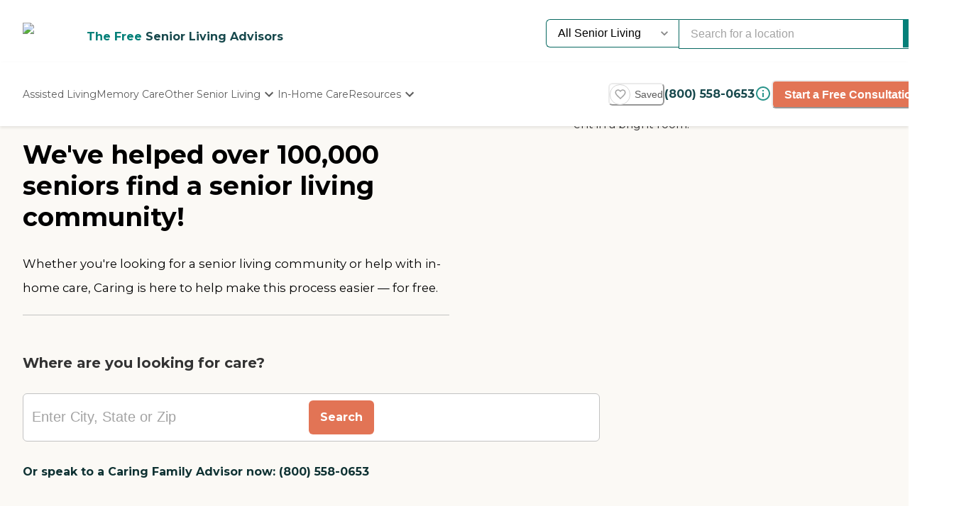

--- FILE ---
content_type: text/html; charset=utf-8
request_url: https://www.caring.com/
body_size: 516690
content:
<!DOCTYPE html><html class="__variable_667262" lang="en"><head><meta charSet="utf-8"/><meta name="viewport" content="width=device-width, initial-scale=1, viewport-fit=cover"/><link rel="stylesheet" href="/_next/static/css/7c810d7ee910e4ed.css" data-precedence="next"/><link rel="stylesheet" href="/_next/static/css/3bca2ab3b3437852.css" data-precedence="next"/><link rel="stylesheet" href="/_next/static/css/34db0ec180585bbd.css" as="style" data-precedence="dynamic"/><link rel="stylesheet" href="/_next/static/css/08fe8cba05242cee.css" as="style" data-precedence="dynamic"/><link rel="stylesheet" href="/_next/static/css/cebab1534bc840d6.css" as="style" data-precedence="dynamic"/><link rel="stylesheet" href="/_next/static/css/1eb2aa7b8bebbbb8.css" as="style" data-precedence="dynamic"/><link rel="stylesheet" href="/_next/static/css/553e26433ebb8ccd.css" as="style" data-precedence="dynamic"/><link rel="stylesheet" href="/_next/static/css/e5b94010866ad9c0.css" as="style" data-precedence="dynamic"/><link rel="stylesheet" href="/_next/static/css/b53848f06e1838f6.css" as="style" data-precedence="dynamic"/><link rel="stylesheet" href="/_next/static/css/7abd5817132d4843.css" as="style" data-precedence="dynamic"/><link rel="preload" as="script" fetchPriority="low" href="/_next/static/chunks/webpack-e291c8e61bdf9201.js"/><script src="/_next/static/chunks/fd9d1056-1cfc54bd9e8fb39c.js" async=""></script><script src="/_next/static/chunks/2117-d89bc7e03aca0ddf.js" async=""></script><script src="/_next/static/chunks/main-app-5294d1645fe5526e.js" async=""></script><script src="/_next/static/chunks/8176-2f0e292d80acfa5a.js" async=""></script><script src="/_next/static/chunks/app/layout-0679410b8e1b04b6.js" async=""></script><script src="/_next/static/chunks/app/not-found-d1187e41dd4b2701.js" async=""></script><script src="/_next/static/chunks/app/global-error-8cc49585c596af53.js" async=""></script><script src="/_next/static/chunks/2742-fdb219022d76f9d8.js" async=""></script><script src="/_next/static/chunks/937-aa75fcc1afa88899.js" async=""></script><script src="/_next/static/chunks/6924-51f110d7fb8571d4.js" async=""></script><script src="/_next/static/chunks/1650-449902f0bd169a78.js" async=""></script><script src="/_next/static/chunks/2869-290fd48fa58f13ae.js" async=""></script><script src="/_next/static/chunks/8802-e53b003b24cc8fe6.js" async=""></script><script src="/_next/static/chunks/9121-8334be0f52b4225d.js" async=""></script><script src="/_next/static/chunks/2586-f72e6b55f3cfc30f.js" async=""></script><script src="/_next/static/chunks/5493-eb0c0c0db6132967.js" async=""></script><script src="/_next/static/chunks/7802-7a80f4f4fb497726.js" async=""></script><script src="/_next/static/chunks/app/caring.com/layout-4bb3395db3bd30c2.js" async=""></script><script src="/_next/static/chunks/e416a3ff-ab54339dbc14a3d5.js" async=""></script><script src="/_next/static/chunks/d622d42c-e21e6aa6e888dbe9.js" async=""></script><script src="/_next/static/chunks/48507feb-e165734fa8bf97b0.js" async=""></script><script src="/_next/static/chunks/bc9c3264-d1e755153805a4ad.js" async=""></script><script src="/_next/static/chunks/00cbbcb7-4133199567c14b61.js" async=""></script><script src="/_next/static/chunks/4f9d9cd8-4319db7264117d0d.js" async=""></script><script src="/_next/static/chunks/9081a741-ca29f1a9572cf76f.js" async=""></script><script src="/_next/static/chunks/ec3863c0-50bd7dc6bd23a8ed.js" async=""></script><script src="/_next/static/chunks/12038df7-0ef9f89c56749dbd.js" async=""></script><script src="/_next/static/chunks/4950-6cc553039611defa.js" async=""></script><script src="/_next/static/chunks/3145-ac9151aee9ecbe96.js" async=""></script><script src="/_next/static/chunks/6305-d6b23ff55e128cb5.js" async=""></script><script src="/_next/static/chunks/5030-e5c7c667588556d9.js" async=""></script><script src="/_next/static/chunks/355-b76d935734d978b3.js" async=""></script><script src="/_next/static/chunks/9610-4261f7fe5423208f.js" async=""></script><script src="/_next/static/chunks/6156-b34244850be9cd1d.js" async=""></script><script src="/_next/static/chunks/7006-c826bf0ea19be2e6.js" async=""></script><script src="/_next/static/chunks/2867-e904bd7ec06c21ce.js" async=""></script><script src="/_next/static/chunks/2309-ffd32206a0e321ec.js" async=""></script><script src="/_next/static/chunks/app/caring.com/page-403ada4a743a5754.js" async=""></script><title>Caring.com: The Leading Free Resource for Senior Living &amp; Care Support</title><meta name="description" content="The leading online destination for family caregivers seeking information, support, in-home care and senior living options for aging parents, spouses and other loved ones."/><meta name="keywords" content="caregiving, caregivers, elderly, aging, parent, parents, spouse, spouses, family, support, information, directory, senior, seniors, care, caring, caring.com"/><meta name="robots" content="index, follow, max-video-preview:-1, max-image-preview:large, max-snippet:-1"/><link rel="canonical" href="https://www.caring.com"/><meta property="og:title" content="Assisted Living, Senior Living, Home Care and Caregiver Support"/><meta property="og:description" content="The leading online destination for family caregivers seeking information, support, in-home care and senior living options for aging parents, spouses and other loved ones."/><meta property="og:url" content="https://www.caring.com"/><meta property="og:image" content="https://www.caring.com/_next/image?url=https://prod.dxp.caring.com/dam/jcr:d0eba7e9-097d-4119-a901-a43b0b56cd5d/OpenGraph-Image-1.png"/><meta property="og:image:width" content="2400"/><meta property="og:image:height" content="1260"/><meta property="og:image:alt" content="Caring.com"/><meta property="og:image:type" content="image/png"/><meta property="og:type" content="website"/><meta name="twitter:card" content="summary_large_image"/><meta name="twitter:title" content="Assisted Living, Senior Living, Home Care and Caregiver Support"/><meta name="twitter:description" content="The leading online destination for family caregivers seeking information, support, in-home care and senior living options for aging parents, spouses and other loved ones."/><meta name="twitter:image" content="https://www.caring.com/_next/image?url=https://prod.dxp.caring.com/dam/jcr:d0eba7e9-097d-4119-a901-a43b0b56cd5d/OpenGraph-Image-1.png"/><meta name="twitter:image:width" content="2400"/><meta name="twitter:image:height" content="1260"/><meta name="twitter:image:alt" content="Caring.com"/><meta name="twitter:image:type" content="image/png"/><link rel="shortcut icon" href="/caring_public/favicon.ico"/><meta name="next-size-adjust"/><script src="/_next/static/chunks/polyfills-42372ed130431b0a.js" noModule=""></script></head><body><style data-emotion="css-global 1e5uz8c">:host,:root,[data-theme]{--chakra-ring-inset:var(--chakra-empty,/*!*/ /*!*/);--chakra-ring-offset-width:0px;--chakra-ring-offset-color:#fff;--chakra-ring-color:rgba(66, 153, 225, 0.6);--chakra-ring-offset-shadow:0 0 #0000;--chakra-ring-shadow:0 0 #0000;--chakra-space-x-reverse:0;--chakra-space-y-reverse:0;--chakra-colors-transparent:transparent;--chakra-colors-current:currentColor;--chakra-colors-black-500:#333333;--chakra-colors-black-600:#0F3233;--chakra-colors-black-700:#0F3233B2;--chakra-colors-white-50:#F0F0F055;--chakra-colors-white-100:#FFFFFFCC;--chakra-colors-whiteAlpha-50:rgba(255, 255, 255, 0.04);--chakra-colors-whiteAlpha-100:rgba(255, 255, 255, 0.06);--chakra-colors-whiteAlpha-200:rgba(255, 255, 255, 0.08);--chakra-colors-whiteAlpha-300:rgba(255, 255, 255, 0.16);--chakra-colors-whiteAlpha-400:rgba(255, 255, 255, 0.24);--chakra-colors-whiteAlpha-500:rgba(255, 255, 255, 0.36);--chakra-colors-whiteAlpha-600:rgba(255, 255, 255, 0.48);--chakra-colors-whiteAlpha-700:rgba(255, 255, 255, 0.64);--chakra-colors-whiteAlpha-800:rgba(255, 255, 255, 0.80);--chakra-colors-whiteAlpha-900:rgba(255, 255, 255, 0.92);--chakra-colors-blackAlpha-50:rgba(0, 0, 0, 0.04);--chakra-colors-blackAlpha-100:rgba(0, 0, 0, 0.06);--chakra-colors-blackAlpha-200:rgba(0, 0, 0, 0.08);--chakra-colors-blackAlpha-300:rgba(0, 0, 0, 0.16);--chakra-colors-blackAlpha-400:rgba(0, 0, 0, 0.24);--chakra-colors-blackAlpha-500:rgba(0, 0, 0, 0.36);--chakra-colors-blackAlpha-600:rgba(0, 0, 0, 0.48);--chakra-colors-blackAlpha-700:rgba(0, 0, 0, 0.64);--chakra-colors-blackAlpha-800:rgba(0, 0, 0, 0.80);--chakra-colors-blackAlpha-900:rgba(0, 0, 0, 0.92);--chakra-colors-gray-50:#F5F5F5;--chakra-colors-gray-100:#F0F0F0;--chakra-colors-gray-200:#EBEBEB;--chakra-colors-gray-300:#D6D6D6;--chakra-colors-gray-400:#C2C2C2;--chakra-colors-gray-500:#A3A3A3;--chakra-colors-gray-600:#858585;--chakra-colors-gray-700:#5C5C5C;--chakra-colors-gray-800:#333333;--chakra-colors-gray-900:#141414;--chakra-colors-red-50:#FFE8E0;--chakra-colors-red-100:#FFBFB1;--chakra-colors-red-200:#FF917F;--chakra-colors-red-300:#FF604D;--chakra-colors-red-400:#FE431B;--chakra-colors-red-500:#E53A01;--chakra-colors-red-600:#B33700;--chakra-colors-red-700:#812F00;--chakra-colors-red-800:#4F1F00;--chakra-colors-red-900:#200D00;--chakra-colors-orange-50:#FFFAF0;--chakra-colors-orange-100:#FEEBCB;--chakra-colors-orange-200:#FBD38D;--chakra-colors-orange-300:#F6AD55;--chakra-colors-orange-400:#ED8936;--chakra-colors-orange-500:#DD6B20;--chakra-colors-orange-600:#C05621;--chakra-colors-orange-700:#9C4221;--chakra-colors-orange-800:#7B341E;--chakra-colors-orange-900:#652B19;--chakra-colors-yellow-50:#F5F3EF;--chakra-colors-yellow-100:#E4DDD3;--chakra-colors-yellow-200:#D3C6B6;--chakra-colors-yellow-300:#C1B09A;--chakra-colors-yellow-400:#B09A7D;--chakra-colors-yellow-500:#9E8461;--chakra-colors-yellow-600:#7F6A4D;--chakra-colors-yellow-700:#5F4F3A;--chakra-colors-yellow-800:#3F3527;--chakra-colors-yellow-900:#201A13;--chakra-colors-green-50:#F0FFF4;--chakra-colors-green-100:#C6F6D5;--chakra-colors-green-200:#9AE6B4;--chakra-colors-green-300:#68D391;--chakra-colors-green-400:#48BB78;--chakra-colors-green-500:#38A169;--chakra-colors-green-600:#25855A;--chakra-colors-green-700:#276749;--chakra-colors-green-800:#22543D;--chakra-colors-green-900:#1C4532;--chakra-colors-teal-50:#F0F3F4;--chakra-colors-teal-100:#D5DCE2;--chakra-colors-teal-200:#BAC6CF;--chakra-colors-teal-300:#9FAFBC;--chakra-colors-teal-400:#8499A9;--chakra-colors-teal-500:#698296;--chakra-colors-teal-600:#546878;--chakra-colors-teal-700:#3F4E5A;--chakra-colors-teal-800:#2A343C;--chakra-colors-teal-900:#151A1E;--chakra-colors-blue-50:#EBF8FF;--chakra-colors-blue-100:#BEE3F8;--chakra-colors-blue-200:#90CDF4;--chakra-colors-blue-300:#63B3ED;--chakra-colors-blue-400:#4299E1;--chakra-colors-blue-500:#3182CE;--chakra-colors-blue-600:#2B6CB0;--chakra-colors-blue-700:#2C5282;--chakra-colors-blue-800:#2A4365;--chakra-colors-blue-900:#1A365D;--chakra-colors-cyan-50:#EDFDFD;--chakra-colors-cyan-100:#C4F1F9;--chakra-colors-cyan-200:#9DECF9;--chakra-colors-cyan-300:#76E4F7;--chakra-colors-cyan-400:#0BC5EA;--chakra-colors-cyan-500:#00B5D8;--chakra-colors-cyan-600:#00A3C4;--chakra-colors-cyan-700:#0987A0;--chakra-colors-cyan-800:#086F83;--chakra-colors-cyan-900:#065666;--chakra-colors-purple-50:#EEF3F6;--chakra-colors-purple-100:#D0DDE7;--chakra-colors-purple-200:#B2C8D7;--chakra-colors-purple-300:#94B2C7;--chakra-colors-purple-400:#769DB7;--chakra-colors-purple-500:#5887A8;--chakra-colors-purple-600:#466C86;--chakra-colors-purple-700:#355165;--chakra-colors-purple-800:#233643;--chakra-colors-purple-900:#121B22;--chakra-colors-pink-50:#FFF5F7;--chakra-colors-pink-100:#FED7E2;--chakra-colors-pink-200:#FBB6CE;--chakra-colors-pink-300:#F687B3;--chakra-colors-pink-400:#ED64A6;--chakra-colors-pink-500:#D53F8C;--chakra-colors-pink-600:#B83280;--chakra-colors-pink-700:#97266D;--chakra-colors-pink-800:#702459;--chakra-colors-pink-900:#521B41;--chakra-colors-linkedin-50:#E8F4F9;--chakra-colors-linkedin-100:#CFEDFB;--chakra-colors-linkedin-200:#9BDAF3;--chakra-colors-linkedin-300:#68C7EC;--chakra-colors-linkedin-400:#34B3E4;--chakra-colors-linkedin-500:#00A0DC;--chakra-colors-linkedin-600:#008CC9;--chakra-colors-linkedin-700:#0077B5;--chakra-colors-linkedin-800:#005E93;--chakra-colors-linkedin-900:#004471;--chakra-colors-facebook-50:#E8F4F9;--chakra-colors-facebook-100:#D9DEE9;--chakra-colors-facebook-200:#B7C2DA;--chakra-colors-facebook-300:#6482C0;--chakra-colors-facebook-400:#4267B2;--chakra-colors-facebook-500:#385898;--chakra-colors-facebook-600:#314E89;--chakra-colors-facebook-700:#29487D;--chakra-colors-facebook-800:#223B67;--chakra-colors-facebook-900:#1E355B;--chakra-colors-messenger-50:#D0E6FF;--chakra-colors-messenger-100:#B9DAFF;--chakra-colors-messenger-200:#A2CDFF;--chakra-colors-messenger-300:#7AB8FF;--chakra-colors-messenger-400:#2E90FF;--chakra-colors-messenger-500:#0078FF;--chakra-colors-messenger-600:#0063D1;--chakra-colors-messenger-700:#0052AC;--chakra-colors-messenger-800:#003C7E;--chakra-colors-messenger-900:#002C5C;--chakra-colors-whatsapp-50:#dffeec;--chakra-colors-whatsapp-100:#b9f5d0;--chakra-colors-whatsapp-200:#90edb3;--chakra-colors-whatsapp-300:#65e495;--chakra-colors-whatsapp-400:#3cdd78;--chakra-colors-whatsapp-500:#22c35e;--chakra-colors-whatsapp-600:#179848;--chakra-colors-whatsapp-700:#0c6c33;--chakra-colors-whatsapp-800:#01421c;--chakra-colors-whatsapp-900:#001803;--chakra-colors-twitter-50:#E5F4FD;--chakra-colors-twitter-100:#C8E9FB;--chakra-colors-twitter-200:#A8DCFA;--chakra-colors-twitter-300:#83CDF7;--chakra-colors-twitter-400:#57BBF5;--chakra-colors-twitter-500:#1DA1F2;--chakra-colors-twitter-600:#1A94DA;--chakra-colors-twitter-700:#1681BF;--chakra-colors-twitter-800:#136B9E;--chakra-colors-twitter-900:#0D4D71;--chakra-colors-telegram-50:#E3F2F9;--chakra-colors-telegram-100:#C5E4F3;--chakra-colors-telegram-200:#A2D4EC;--chakra-colors-telegram-300:#7AC1E4;--chakra-colors-telegram-400:#47A9DA;--chakra-colors-telegram-500:#0088CC;--chakra-colors-telegram-600:#007AB8;--chakra-colors-telegram-700:#006BA1;--chakra-colors-telegram-800:#005885;--chakra-colors-telegram-900:#003F5E;--chakra-colors-caringBlue-100:#E9F0FB;--chakra-colors-caringBlue-200:#3977C8;--chakra-colors-caringBlue-500:#285793;--chakra-colors-caringBlue-600:#174A69;--chakra-colors-caringBlue-700:#2D3748;--chakra-colors-caringBlue-800:#061C2A;--chakra-colors-caringGray-100:#F0F0F0;--chakra-colors-caringGray-200:#EBEBEB;--chakra-colors-caringGray-300:#777777;--chakra-colors-caringTeal-500:#086961;--chakra-colors-primary-50:#e8f1eb;--chakra-colors-primary-100:#e2f2e7;--chakra-colors-primary-200:#d5ecdc;--chakra-colors-primary-300:#abd7c8;--chakra-colors-primary-400:#6db7ab;--chakra-colors-primary-500:#2a948b;--chakra-colors-primary-600:#048079;--chakra-colors-primary-700:#086961;--chakra-colors-primary-800:#18494d;--chakra-colors-primary-900:#0f3233;--chakra-colors-secondary-50:#faf5f4;--chakra-colors-secondary-100:#f8edea;--chakra-colors-secondary-200:#f2ded9;--chakra-colors-secondary-300:#f0cbc0;--chakra-colors-secondary-400:#e27455;--chakra-colors-secondary-500:#e27455;--chakra-colors-secondary-600:#cb684d;--chakra-colors-secondary-700:#9e513b;--chakra-colors-secondary-800:#713a2b;--chakra-colors-secondary-900:#5a2e22;--chakra-colors-tertiary-50:#fff9e8;--chakra-colors-tertiary-100:#fdf5d8;--chakra-colors-tertiary-200:#faefc5;--chakra-colors-tertiary-300:#f6e49d;--chakra-colors-tertiary-400:#f4d977;--chakra-colors-tertiary-500:#f9cd6c;--chakra-colors-tertiary-600:#febe14;--chakra-colors-tertiary-700:#e5ab12;--chakra-colors-tertiary-800:#cb9810;--chakra-colors-tertiary-900:#b2850e;--chakra-colors-accent-50:#e6f9f8;--chakra-colors-accent-100:#b4edea;--chakra-colors-accent-200:#9be7e3;--chakra-colors-accent-300:#6adad4;--chakra-colors-accent-400:#38cec6;--chakra-colors-accent-500:#06c2b8;--chakra-colors-accent-600:#059b93;--chakra-colors-accent-700:#048881;--chakra-colors-accent-800:#03615c;--chakra-colors-accent-900:#023a37;--chakra-colors-background-50:#FBF9F5;--chakra-colors-background-100:#F6F3E8;--chakra-colors-background-200:#EFEBD9;--chakra-colors-background-300:#EADDB5;--chakra-colors-background-400:#D7C79A;--chakra-colors-background-500:#C1AE7E;--chakra-colors-background-600:#A89261;--chakra-colors-background-700:#86754E;--chakra-colors-background-800:#544931;--chakra-colors-background-900:#322C1D;--chakra-colors-success-50:#e6f8ef;--chakra-colors-success-100:#cef1e0;--chakra-colors-success-200:#9ce2c1;--chakra-colors-success-300:#68d391;--chakra-colors-success-400:#39c582;--chakra-colors-success-500:#08b763;--chakra-colors-success-600:#06924f;--chakra-colors-success-700:#056e3b;--chakra-colors-success-800:#034928;--chakra-colors-success-900:#022514;--chakra-colors-error-50:#ffe8e0;--chakra-colors-error-100:#ffbfb1;--chakra-colors-error-200:#ff917f;--chakra-colors-error-300:#f7604d;--chakra-colors-error-400:#fe431b;--chakra-colors-error-500:#e53a01;--chakra-colors-error-600:#b33700;--chakra-colors-error-700:#812f00;--chakra-colors-error-800:#4f1f00;--chakra-colors-error-900:#200d00;--chakra-colors-info-50:#e8f4fb;--chakra-colors-info-100:#d2e8f6;--chakra-colors-info-200:#a4d2ed;--chakra-colors-info-300:#77bbe5;--chakra-colors-info-400:#49a5dc;--chakra-colors-info-500:#1c8ed3;--chakra-colors-info-600:#1672a9;--chakra-colors-info-700:#11557f;--chakra-colors-info-800:#0b3954;--chakra-colors-info-900:#061c2a;--chakra-colors-graphic-50:#fbf9f5;--chakra-colors-graphic-100:#f6f3e8;--chakra-colors-graphic-200:#efebd9;--chakra-colors-graphic-300:#eaddb5;--chakra-colors-graphic-400:#d7c79a;--chakra-colors-graphic-500:#c1ae7e;--chakra-colors-graphic-600:#a89261;--chakra-colors-graphic-700:#86754e;--chakra-colors-graphic-800:#544931;--chakra-colors-graphic-900:#322c1d;--chakra-colors-link-50:#048079;--chakra-colors-link-100:#048079;--chakra-colors-link-200:#048079;--chakra-colors-link-300:#048079;--chakra-colors-link-400:#048079;--chakra-colors-link-500:#048079;--chakra-colors-link-600:#048079;--chakra-colors-link-700:#048079;--chakra-colors-link-800:#048079;--chakra-colors-link-900:#048079;--chakra-borders-none:0;--chakra-borders-1px:1px solid;--chakra-borders-2px:2px solid;--chakra-borders-4px:4px solid;--chakra-borders-8px:8px solid;--chakra-fonts-heading:var(--font-montserrat);--chakra-fonts-body:var(--font-montserrat);--chakra-fonts-mono:SFMono-Regular,Menlo,Monaco,Consolas,"Liberation Mono","Courier New",monospace;--chakra-fontSizes-3xs:0.45rem;--chakra-fontSizes-2xs:0.625rem;--chakra-fontSizes-xs:0.75rem;--chakra-fontSizes-sm:0.875rem;--chakra-fontSizes-md:1rem;--chakra-fontSizes-lg:1.125rem;--chakra-fontSizes-xl:1.25rem;--chakra-fontSizes-2xl:1.5rem;--chakra-fontSizes-3xl:1.875rem;--chakra-fontSizes-4xl:2.25rem;--chakra-fontSizes-5xl:3rem;--chakra-fontSizes-6xl:3.75rem;--chakra-fontSizes-7xl:4.5rem;--chakra-fontSizes-8xl:6rem;--chakra-fontSizes-9xl:8rem;--chakra-fontWeights-hairline:100;--chakra-fontWeights-thin:200;--chakra-fontWeights-light:300;--chakra-fontWeights-normal:400;--chakra-fontWeights-medium:500;--chakra-fontWeights-semibold:600;--chakra-fontWeights-bold:700;--chakra-fontWeights-extrabold:800;--chakra-fontWeights-black:900;--chakra-letterSpacings-tighter:-0.05em;--chakra-letterSpacings-tight:-0.025em;--chakra-letterSpacings-normal:0;--chakra-letterSpacings-wide:0.025em;--chakra-letterSpacings-wider:0.05em;--chakra-letterSpacings-widest:0.1em;--chakra-lineHeights-3:.75rem;--chakra-lineHeights-4:1rem;--chakra-lineHeights-5:1.25rem;--chakra-lineHeights-6:1.5rem;--chakra-lineHeights-7:1.75rem;--chakra-lineHeights-8:2rem;--chakra-lineHeights-9:2.25rem;--chakra-lineHeights-10:2.5rem;--chakra-lineHeights-normal:normal;--chakra-lineHeights-none:1;--chakra-lineHeights-shorter:1.25;--chakra-lineHeights-short:1.375;--chakra-lineHeights-base:1.5;--chakra-lineHeights-tall:1.625;--chakra-lineHeights-taller:2;--chakra-radii-none:0;--chakra-radii-sm:0.125rem;--chakra-radii-base:0.25rem;--chakra-radii-md:0.375rem;--chakra-radii-lg:0.5rem;--chakra-radii-xl:0.75rem;--chakra-radii-2xl:1rem;--chakra-radii-3xl:1.5rem;--chakra-radii-full:9999px;--chakra-space-1:0.25rem;--chakra-space-2:0.5rem;--chakra-space-3:0.75rem;--chakra-space-4:1rem;--chakra-space-5:1.25rem;--chakra-space-6:1.5rem;--chakra-space-7:1.75rem;--chakra-space-8:2rem;--chakra-space-9:2.25rem;--chakra-space-10:2.5rem;--chakra-space-12:3rem;--chakra-space-14:3.5rem;--chakra-space-16:4rem;--chakra-space-20:5rem;--chakra-space-24:6rem;--chakra-space-28:7rem;--chakra-space-32:8rem;--chakra-space-36:9rem;--chakra-space-40:10rem;--chakra-space-44:11rem;--chakra-space-48:12rem;--chakra-space-52:13rem;--chakra-space-56:14rem;--chakra-space-60:15rem;--chakra-space-64:16rem;--chakra-space-72:18rem;--chakra-space-80:20rem;--chakra-space-96:24rem;--chakra-space-px:1px;--chakra-space-0-5:0.125rem;--chakra-space-1-5:0.375rem;--chakra-space-2-5:0.625rem;--chakra-space-3-5:0.875rem;--chakra-shadows-xs:0 0 0 1px rgba(0, 0, 0, 0.05);--chakra-shadows-sm:0 1px 2px 0 rgba(0, 0, 0, 0.05);--chakra-shadows-base:0 1px 3px 0 rgba(0, 0, 0, 0.1),0 1px 2px 0 rgba(0, 0, 0, 0.06);--chakra-shadows-md:0 4px 6px -1px rgba(0, 0, 0, 0.1),0 2px 4px -1px rgba(0, 0, 0, 0.06);--chakra-shadows-lg:0 10px 15px -3px rgba(0, 0, 0, 0.1),0 4px 6px -2px rgba(0, 0, 0, 0.05);--chakra-shadows-xl:0 20px 25px -5px rgba(0, 0, 0, 0.1),0 10px 10px -5px rgba(0, 0, 0, 0.04);--chakra-shadows-2xl:0 25px 50px -12px rgba(0, 0, 0, 0.25);--chakra-shadows-outline:0 0 0 3px rgba(66, 153, 225, 0.6);--chakra-shadows-inner:inset 0 2px 4px 0 rgba(0,0,0,0.06);--chakra-shadows-none:none;--chakra-shadows-dark-lg:rgba(0, 0, 0, 0.1) 0px 0px 0px 1px,rgba(0, 0, 0, 0.2) 0px 5px 10px,rgba(0, 0, 0, 0.4) 0px 15px 40px;--chakra-sizes-1:0.25rem;--chakra-sizes-2:0.5rem;--chakra-sizes-3:0.75rem;--chakra-sizes-4:1rem;--chakra-sizes-5:1.25rem;--chakra-sizes-6:1.5rem;--chakra-sizes-7:1.75rem;--chakra-sizes-8:2rem;--chakra-sizes-9:2.25rem;--chakra-sizes-10:2.5rem;--chakra-sizes-12:3rem;--chakra-sizes-14:3.5rem;--chakra-sizes-16:4rem;--chakra-sizes-20:5rem;--chakra-sizes-24:6rem;--chakra-sizes-28:7rem;--chakra-sizes-32:8rem;--chakra-sizes-36:9rem;--chakra-sizes-40:10rem;--chakra-sizes-44:11rem;--chakra-sizes-48:12rem;--chakra-sizes-52:13rem;--chakra-sizes-56:14rem;--chakra-sizes-60:15rem;--chakra-sizes-64:16rem;--chakra-sizes-72:18rem;--chakra-sizes-80:20rem;--chakra-sizes-96:24rem;--chakra-sizes-px:1px;--chakra-sizes-0-5:0.125rem;--chakra-sizes-1-5:0.375rem;--chakra-sizes-2-5:0.625rem;--chakra-sizes-3-5:0.875rem;--chakra-sizes-max:max-content;--chakra-sizes-min:min-content;--chakra-sizes-full:100%;--chakra-sizes-3xs:14rem;--chakra-sizes-2xs:16rem;--chakra-sizes-xs:20rem;--chakra-sizes-sm:24rem;--chakra-sizes-md:28rem;--chakra-sizes-lg:32rem;--chakra-sizes-xl:36rem;--chakra-sizes-2xl:42rem;--chakra-sizes-3xl:48rem;--chakra-sizes-4xl:56rem;--chakra-sizes-5xl:64rem;--chakra-sizes-6xl:72rem;--chakra-sizes-7xl:80rem;--chakra-sizes-8xl:90rem;--chakra-sizes-prose:60ch;--chakra-sizes-container-sm:640px;--chakra-sizes-container-md:768px;--chakra-sizes-container-lg:1024px;--chakra-sizes-container-xl:1280px;--chakra-zIndices-hide:-1;--chakra-zIndices-auto:auto;--chakra-zIndices-base:0;--chakra-zIndices-docked:10;--chakra-zIndices-dropdown:1000;--chakra-zIndices-sticky:1100;--chakra-zIndices-banner:1200;--chakra-zIndices-overlay:1300;--chakra-zIndices-modal:1400;--chakra-zIndices-popover:1500;--chakra-zIndices-skipLink:1600;--chakra-zIndices-toast:1700;--chakra-zIndices-tooltip:1800;--chakra-transition-property-common:background-color,border-color,color,fill,stroke,opacity,box-shadow,transform;--chakra-transition-property-colors:background-color,border-color,color,fill,stroke;--chakra-transition-property-dimensions:width,height;--chakra-transition-property-position:left,right,top,bottom;--chakra-transition-property-background:background-color,background-image,background-position;--chakra-transition-easing-ease-in:cubic-bezier(0.4, 0, 1, 1);--chakra-transition-easing-ease-out:cubic-bezier(0, 0, 0.2, 1);--chakra-transition-easing-ease-in-out:cubic-bezier(0.4, 0, 0.2, 1);--chakra-transition-duration-ultra-fast:50ms;--chakra-transition-duration-faster:100ms;--chakra-transition-duration-fast:150ms;--chakra-transition-duration-normal:200ms;--chakra-transition-duration-slow:300ms;--chakra-transition-duration-slower:400ms;--chakra-transition-duration-ultra-slow:500ms;--chakra-blur-none:0;--chakra-blur-sm:4px;--chakra-blur-base:8px;--chakra-blur-md:12px;--chakra-blur-lg:16px;--chakra-blur-xl:24px;--chakra-blur-2xl:40px;--chakra-blur-3xl:64px;--chakra-breakpoints-base:0em;--chakra-breakpoints-sm:30em;--chakra-breakpoints-md:48em;--chakra-breakpoints-lg:62em;--chakra-breakpoints-xl:80em;--chakra-breakpoints-2xl:96em;--chakra-breakpoints-3xl:100em;}.chakra-ui-light :host:not([data-theme]),.chakra-ui-light :root:not([data-theme]),.chakra-ui-light [data-theme]:not([data-theme]),[data-theme=light] :host:not([data-theme]),[data-theme=light] :root:not([data-theme]),[data-theme=light] [data-theme]:not([data-theme]),:host[data-theme=light],:root[data-theme=light],[data-theme][data-theme=light]{--chakra-colors-chakra-body-text:var(--chakra-colors-gray-800);--chakra-colors-chakra-body-bg:white;--chakra-colors-chakra-border-color:var(--chakra-colors-gray-200);--chakra-colors-chakra-inverse-text:white;--chakra-colors-chakra-subtle-bg:var(--chakra-colors-gray-100);--chakra-colors-chakra-subtle-text:var(--chakra-colors-gray-600);--chakra-colors-chakra-placeholder-color:var(--chakra-colors-gray-500);}.chakra-ui-dark :host:not([data-theme]),.chakra-ui-dark :root:not([data-theme]),.chakra-ui-dark [data-theme]:not([data-theme]),[data-theme=dark] :host:not([data-theme]),[data-theme=dark] :root:not([data-theme]),[data-theme=dark] [data-theme]:not([data-theme]),:host[data-theme=dark],:root[data-theme=dark],[data-theme][data-theme=dark]{--chakra-colors-chakra-body-text:var(--chakra-colors-whiteAlpha-900);--chakra-colors-chakra-body-bg:var(--chakra-colors-gray-800);--chakra-colors-chakra-border-color:var(--chakra-colors-whiteAlpha-300);--chakra-colors-chakra-inverse-text:var(--chakra-colors-gray-800);--chakra-colors-chakra-subtle-bg:var(--chakra-colors-gray-700);--chakra-colors-chakra-subtle-text:var(--chakra-colors-gray-400);--chakra-colors-chakra-placeholder-color:var(--chakra-colors-whiteAlpha-400);}</style><style data-emotion="css-global fubdgu">html{line-height:1.5;-webkit-text-size-adjust:100%;font-family:system-ui,sans-serif;-webkit-font-smoothing:antialiased;text-rendering:optimizeLegibility;-moz-osx-font-smoothing:grayscale;touch-action:manipulation;}body{position:relative;min-height:100%;margin:0;font-feature-settings:"kern";}:where(*, *::before, *::after){border-width:0;border-style:solid;box-sizing:border-box;word-wrap:break-word;}main{display:block;}hr{border-top-width:1px;box-sizing:content-box;height:0;overflow:visible;}:where(pre, code, kbd,samp){font-family:SFMono-Regular,Menlo,Monaco,Consolas,monospace;font-size:1em;}a{background-color:transparent;color:inherit;-webkit-text-decoration:inherit;text-decoration:inherit;}abbr[title]{border-bottom:none;-webkit-text-decoration:underline;text-decoration:underline;-webkit-text-decoration:underline dotted;-webkit-text-decoration:underline dotted;text-decoration:underline dotted;}:where(b, strong){font-weight:bold;}small{font-size:80%;}:where(sub,sup){font-size:75%;line-height:0;position:relative;vertical-align:baseline;}sub{bottom:-0.25em;}sup{top:-0.5em;}img{border-style:none;}:where(button, input, optgroup, select, textarea){font-family:inherit;font-size:100%;line-height:1.15;margin:0;}:where(button, input){overflow:visible;}:where(button, select){text-transform:none;}:where(
          button::-moz-focus-inner,
          [type="button"]::-moz-focus-inner,
          [type="reset"]::-moz-focus-inner,
          [type="submit"]::-moz-focus-inner
        ){border-style:none;padding:0;}fieldset{padding:0.35em 0.75em 0.625em;}legend{box-sizing:border-box;color:inherit;display:table;max-width:100%;padding:0;white-space:normal;}progress{vertical-align:baseline;}textarea{overflow:auto;}:where([type="checkbox"], [type="radio"]){box-sizing:border-box;padding:0;}input[type="number"]::-webkit-inner-spin-button,input[type="number"]::-webkit-outer-spin-button{-webkit-appearance:none!important;}input[type="number"]{-moz-appearance:textfield;}input[type="search"]{-webkit-appearance:textfield;outline-offset:-2px;}input[type="search"]::-webkit-search-decoration{-webkit-appearance:none!important;}::-webkit-file-upload-button{-webkit-appearance:button;font:inherit;}details{display:block;}summary{display:-webkit-box;display:-webkit-list-item;display:-ms-list-itembox;display:list-item;}template{display:none;}[hidden]{display:none!important;}:where(
          blockquote,
          dl,
          dd,
          h1,
          h2,
          h3,
          h4,
          h5,
          h6,
          hr,
          figure,
          p,
          pre
        ){margin:0;}button{background:transparent;padding:0;}fieldset{margin:0;padding:0;}:where(ol, ul){margin:0;padding:0;}textarea{resize:vertical;}:where(button, [role="button"]){cursor:pointer;}button::-moz-focus-inner{border:0!important;}table{border-collapse:collapse;}:where(h1, h2, h3, h4, h5, h6){font-size:inherit;font-weight:inherit;}:where(button, input, optgroup, select, textarea){padding:0;line-height:inherit;color:inherit;}:where(img, svg, video, canvas, audio, iframe, embed, object){display:block;}:where(img, video){max-width:100%;height:auto;}[data-js-focus-visible] :focus:not([data-focus-visible-added]):not(
          [data-focus-visible-disabled]
        ){outline:none;box-shadow:none;}select::-ms-expand{display:none;}:root,:host{--chakra-vh:100vh;}@supports (height: -webkit-fill-available){:root,:host{--chakra-vh:-webkit-fill-available;}}@supports (height: -moz-fill-available){:root,:host{--chakra-vh:-moz-fill-available;}}@supports (height: 100dvh){:root,:host{--chakra-vh:100dvh;}}</style><style data-emotion="css-global 1gqkwfx">body{font-family:var(--chakra-fonts-body);color:var(--chakra-colors-chakra-body-text);background:var(--chakra-colors-chakra-body-bg);transition-property:background-color;transition-duration:var(--chakra-transition-duration-normal);line-height:var(--chakra-lineHeights-base);}*::-webkit-input-placeholder{color:var(--chakra-colors-gray-500);}*::-moz-placeholder{color:var(--chakra-colors-gray-500);}*:-ms-input-placeholder{color:var(--chakra-colors-gray-500);}*::placeholder{color:var(--chakra-colors-gray-500);}*,*::before,::after{border-color:var(--chakra-colors-gray-200);}html{scroll-padding-top:var(--chakra-space-16);scroll-behavior:smooth;}@media screen and (min-width: 48em){html{scroll-padding-top:var(--chakra-space-14);}}.magnolia-text ol,.magnolia-text ul{-webkit-padding-start:1.5rem;padding-inline-start:1.5rem;}.magnolia-text p+p,.magnolia-text p+ul,.magnolia-text ul+p,.magnolia-text .wp-block-caring-responsive-image-container{margin-top:1rem;}.magnolia-text a{-webkit-text-decoration:underline;text-decoration:underline;color:var(--chakra-colors-link-600);}.magnolia-text a:hover,.magnolia-text a[data-hover]{color:var(--chakra-colors-link-700);}.flex-columns{display:-webkit-box;display:-webkit-flex;display:-ms-flexbox;display:flex;-webkit-box-flex-wrap:wrap;-webkit-flex-wrap:wrap;-ms-flex-wrap:wrap;flex-wrap:wrap;-webkit-box-pack:space-evenly;-ms-flex-pack:space-evenly;-webkit-justify-content:space-evenly;justify-content:space-evenly;-webkit-column-gap:var(--chakra-space-8);column-gap:var(--chakra-space-8);}.column-container .layout-container,.column-container .collapsible-container,.collapsible-container .layout-container{padding:0px;margin-bottom:32px;}.column-container .layout-container#all_reviews_section{padding:32px;}.hidden{display:none;}table th{padding:32px 24px;text-transform:uppercase;line-height:120%;}table tbody tr:nth-of-type(odd){background-color:var(--chakra-colors-gray-50);}table td{padding:16px 24px;line-height:150%;}.magnolia-text table ol,.magnolia-text table ul{-webkit-padding-start:var(--chakra-space-6);padding-inline-start:var(--chakra-space-6);}.magnolia-text li{font-size:1rem;}table,.magnolia-text table li{font-size:14px;}.wp-block-columns{padding-top:1rem;display:-webkit-box;display:-webkit-flex;display:-ms-flexbox;display:flex;-webkit-box-pack:justify;-webkit-justify-content:space-between;justify-content:space-between;-webkit-flex-direction:column;-ms-flex-direction:column;flex-direction:column;}@media screen and (min-width: 48em){.wp-block-columns{-webkit-flex-direction:row;-ms-flex-direction:row;flex-direction:row;}}.wp-block-caring-container{border:1px solid;border-color:var(--chakra-colors-gray-200);border-radius:var(--chakra-radii-md);padding:1rem;margin:1rem 0;}footer p a{-webkit-text-decoration:underline;text-decoration:underline;}footer li a{-webkit-text-decoration:none!important;text-decoration:none!important;}footer li a:hover{-webkit-text-decoration:underline!important;text-decoration:underline!important;}</style><script type="application/ld+json">{"@context":"https://schema.org","@type":"Thing"}</script><style data-emotion="css 7rarve">.css-7rarve{display:grid;grid-template-areas:"header" "content" "footer";min-height:100vh;grid-template-rows:56px 1fr min-content;}@media screen and (min-width: 80em){.css-7rarve{grid-template-rows:140px 1fr min-content;}}</style><div class="css-7rarve"><style data-emotion="css 17rir6f">.css-17rir6f{grid-area:header;position:-webkit-sticky;position:sticky;top:0px;z-index:var(--chakra-zIndices-sticky);}</style><div class="css-17rir6f"><style data-emotion="css am42bg">.css-am42bg{-webkit-margin-start:auto;margin-inline-start:auto;-webkit-margin-end:auto;margin-inline-end:auto;margin-bottom:var(--container-spacing, 0px);width:100%;display:-webkit-box;display:-webkit-flex;display:-ms-flexbox;display:flex;-webkit-flex-direction:column;-ms-flex-direction:column;flex-direction:column;background-color:white;height:auto;position:fixed;left:0px;right:0px;top:0px;padding-top:0px;container-type:inline-size;}</style><header class="layout-container css-am42bg" data-testid="header"><style data-emotion="css 1i72tz1">.css-1i72tz1{display:none;-webkit-align-items:center;-webkit-box-align:center;-ms-flex-align:center;align-items:center;max-width:1280px;margin:0 auto;width:100%;-webkit-box-pack:justify;-webkit-justify-content:space-between;justify-content:space-between;-webkit-padding-start:0px;padding-inline-start:0px;-webkit-padding-end:0px;padding-inline-end:0px;padding-bottom:0px;padding-top:0px;}@media screen and (min-width: 80em){.css-1i72tz1{display:-webkit-box;display:-webkit-flex;display:-ms-flexbox;display:flex;-webkit-padding-start:32px;padding-inline-start:32px;-webkit-padding-end:32px;padding-inline-end:32px;padding-bottom:8px;padding-top:16px;}}</style><div class="css-1i72tz1"><style data-emotion="css 56of27">.css-56of27{transition-property:var(--chakra-transition-property-common);transition-duration:var(--chakra-transition-duration-fast);transition-timing-function:var(--chakra-transition-easing-ease-out);cursor:pointer;-webkit-text-decoration:none;text-decoration:none;outline:2px solid transparent;outline-offset:2px;color:inherit;display:-webkit-box;display:-webkit-flex;display:-ms-flexbox;display:flex;-webkit-flex-shrink:0;-ms-flex-negative:0;flex-shrink:0;-webkit-box-pack:center;-ms-flex-pack:center;-webkit-justify-content:center;justify-content:center;}.css-56of27:focus-visible,.css-56of27[data-focus-visible]{box-shadow:var(--chakra-shadows-outline);}.css-56of27:hover,.css-56of27[data-hover]{-webkit-text-decoration:none;text-decoration:none;}</style><a class="chakra-link css-56of27" href="https://www.caring.com"><style data-emotion="css 5rdot6">.css-5rdot6{display:-webkit-box;display:-webkit-flex;display:-ms-flexbox;display:flex;max-width:124px;}@media screen and (min-width: 80em){.css-5rdot6{display:none;}}</style><div class="css-5rdot6"><img alt="Caring.com" data-testid="mobileLogo" loading="lazy" width="124" height="40" decoding="async" data-nimg="1" style="color:transparent" srcSet="/_next/image?url=https%3A%2F%2Fmagnolia-edge.prod-services.caring.com%2Fdam%2Fjcr%3Abb129a43-e968-4f20-bfdc-aa57e962a159%2FCaring_Horizontal_Blue%2520(1).png&amp;w=128&amp;q=75 1x, /_next/image?url=https%3A%2F%2Fmagnolia-edge.prod-services.caring.com%2Fdam%2Fjcr%3Abb129a43-e968-4f20-bfdc-aa57e962a159%2FCaring_Horizontal_Blue%2520(1).png&amp;w=256&amp;q=75 2x" src="/_next/image?url=https%3A%2F%2Fmagnolia-edge.prod-services.caring.com%2Fdam%2Fjcr%3Abb129a43-e968-4f20-bfdc-aa57e962a159%2FCaring_Horizontal_Blue%2520(1).png&amp;w=256&amp;q=75"/></div><style data-emotion="css 192gcyq">.css-192gcyq{display:none;-webkit-align-items:center;-webkit-box-align:center;-ms-flex-align:center;align-items:center;gap:var(--chakra-space-2);max-width:124px;min-width:120px;}@media screen and (min-width: 80em){.css-192gcyq{display:-webkit-box;display:-webkit-flex;display:-ms-flexbox;display:flex;}}</style><div class="css-192gcyq"><img alt="Caring.com" data-testid="desktopLogo" loading="lazy" width="124" height="32" decoding="async" data-nimg="1" style="color:transparent" srcSet="/_next/image?url=https%3A%2F%2Fmagnolia-edge.prod-services.caring.com%2Fdam%2Fjcr%3Abb129a43-e968-4f20-bfdc-aa57e962a159%2FCaring_Horizontal_Blue%2520(1).png&amp;w=128&amp;q=75 1x, /_next/image?url=https%3A%2F%2Fmagnolia-edge.prod-services.caring.com%2Fdam%2Fjcr%3Abb129a43-e968-4f20-bfdc-aa57e962a159%2FCaring_Horizontal_Blue%2520(1).png&amp;w=256&amp;q=75 2x" src="/_next/image?url=https%3A%2F%2Fmagnolia-edge.prod-services.caring.com%2Fdam%2Fjcr%3Abb129a43-e968-4f20-bfdc-aa57e962a159%2FCaring_Horizontal_Blue%2520(1).png&amp;w=256&amp;q=75"/><style data-emotion="css 13q3jg5">.css-13q3jg5{font-size:var(--chakra-fontSizes-md);font-weight:var(--chakra-fontWeights-bold);white-space:nowrap;color:var(--chakra-colors-primary-800);padding-top:8px;}</style><p class="chakra-text css-13q3jg5" data-testid="headerTagline"><style data-emotion="css 1d9pfk5">.css-1d9pfk5{color:var(--chakra-colors-primary-600);}</style><span class="chakra-text css-1d9pfk5">The Free</span> <!-- -->Senior Living Advisors</p></div></a><style data-emotion="css 1866345">.css-1866345{display:block;width:543px;z-index:1;}@media screen and (min-width: 62em){.css-1866345{display:block;}}</style><div data-testid="search-bar" class="css-1866345"><form style="width:100%"><style data-emotion="css 175c59r">.css-175c59r{display:-webkit-box;display:-webkit-flex;display:-ms-flexbox;display:flex;max-width:571px;width:100%;}</style><div class="css-175c59r"><style data-emotion="css o8y4lt">.css-o8y4lt{height:-webkit-fit-content;height:-moz-fit-content;height:fit-content;position:relative;color:var(--chakra-colors-caringTeal-500);width:187px;display:none;}@media screen and (min-width: 80em){.css-o8y4lt{display:block;}}</style><div class="chakra-select__wrapper css-o8y4lt"><style data-emotion="css krsssb">.css-krsssb{-webkit-padding-end:var(--chakra-space-8);padding-inline-end:var(--chakra-space-8);width:100%;-webkit-padding-start:var(--input-padding);padding-inline-start:var(--input-padding);border-radius:var(--input-border-radius);min-width:0px;outline:2px solid transparent;outline-offset:2px;position:relative;-webkit-appearance:none;-moz-appearance:none;-ms-appearance:none;appearance:none;transition-property:var(--chakra-transition-property-common);transition-duration:var(--chakra-transition-duration-normal);padding-bottom:1px;line-height:var(--chakra-lineHeights-normal);background:inherit;--select-bg:colors.white;--input-font-size:var(--chakra-fontSizes-md);--input-padding:var(--chakra-space-4);--input-border-radius:var(--chakra-radii-md);--input-height:var(--chakra-sizes-10);border:1px solid;height:40px;border-width:1px;border-color:var(--chakra-colors-caringTeal-500);font-size:var(--chakra-fontSizes-md);border-top-right-radius:0px;border-bottom-right-radius:0px;border-right:0;}.css-krsssb:disabled,.css-krsssb[disabled],.css-krsssb[aria-disabled=true],.css-krsssb[data-disabled]{opacity:0.4;cursor:not-allowed;}.chakra-ui-dark .css-krsssb:not([data-theme]),[data-theme=dark] .css-krsssb:not([data-theme]),.css-krsssb[data-theme=dark]{--select-bg:var(--chakra-colors-gray-700);}.css-krsssb >option,.css-krsssb >optgroup{background:var(--select-bg);}.css-krsssb[aria-readonly=true],.css-krsssb[readonly],.css-krsssb[data-readonly]{box-shadow:var(--chakra-shadows-none)!important;-webkit-user-select:all;-moz-user-select:all;-ms-user-select:all;user-select:all;}.css-krsssb[aria-invalid=true],.css-krsssb[data-invalid]{border-color:#E53A01;box-shadow:0 0 0 1px #E53A01;}.css-krsssb:focus-visible,.css-krsssb[data-focus-visible]{z-index:1;border-color:#3182CE;box-shadow:0 0 0 1px #3182CE;}.css-krsssb:focus,.css-krsssb[data-focus]{z-index:unset;}.css-krsssb:hover,.css-krsssb[data-hover]{border-color:var(--chakra-colors-caringTeal-500);}</style><select class="chakra-select css-krsssb"><option value="senior-living" selected="">All Senior Living</option><option value="assisted-living">Assisted Living</option><option value="memory-care-facilities">Memory Care</option><option value="independent-living">Independent Living</option><option value="nursing-homes">Nursing Homes</option><option value="in-home-care">In-Home Care</option></select><style data-emotion="css e0a1h9">.css-e0a1h9{width:var(--chakra-sizes-6);height:100%;right:var(--chakra-space-2);font-size:var(--chakra-fontSizes-xl);position:absolute;display:-webkit-inline-box;display:-webkit-inline-flex;display:-ms-inline-flexbox;display:inline-flex;-webkit-align-items:center;-webkit-box-align:center;-ms-flex-align:center;align-items:center;-webkit-box-pack:center;-ms-flex-pack:center;-webkit-justify-content:center;justify-content:center;pointer-events:none;top:50%;-webkit-transform:translateY(-50%);-moz-transform:translateY(-50%);-ms-transform:translateY(-50%);transform:translateY(-50%);color:var(--chakra-colors-gray-600);}.css-e0a1h9:disabled,.css-e0a1h9[disabled],.css-e0a1h9[aria-disabled=true],.css-e0a1h9[data-disabled]{opacity:0.5;}</style><div class="chakra-select__icon-wrapper css-e0a1h9"><svg viewBox="0 0 24 24" role="presentation" class="chakra-select__icon" focusable="false" aria-hidden="true" style="width:1em;height:1em;color:currentColor"><path fill="currentColor" d="M16.59 8.59L12 13.17 7.41 8.59 6 10l6 6 6-6z"></path></svg></div></div><style data-emotion="css 1147rjo">.css-1147rjo{display:-webkit-box;display:-webkit-flex;display:-ms-flexbox;display:flex;position:relative;isolation:isolate;--input-font-size:var(--chakra-fontSizes-md);--input-padding:var(--chakra-space-4);--input-border-radius:var(--chakra-radii-md);--input-height:var(--chakra-sizes-10);-webkit-flex:1;-ms-flex:1;flex:1;max-width:356px;width:100%;z-index:2;margin:0 auto;}</style><div class="chakra-input__group css-1147rjo" data-group="true"><!--$--><style data-emotion="css 1jke4yk">.css-1jke4yk{position:relative;width:100%;}</style><div class="css-1jke4yk"><style data-emotion="css 168wc7">.css-168wc7{width:100%;-webkit-padding-start:var(--input-padding);padding-inline-start:var(--input-padding);-webkit-padding-end:var(--input-padding);padding-inline-end:var(--input-padding);border-radius:var(--input-border-radius);min-width:0px;outline:2px solid transparent;outline-offset:2px;position:relative;-webkit-appearance:none;-moz-appearance:none;-ms-appearance:none;appearance:none;transition-property:var(--chakra-transition-property-common);transition-duration:var(--chakra-transition-duration-normal);--input-font-size:var(--chakra-fontSizes-lg);--input-padding:var(--chakra-space-4);--input-border-radius:var(--chakra-radii-md);--input-height:var(--chakra-sizes-12);border:1px solid;border-bottom-left-radius:var(--chakra-radii-md);border-bottom-right-radius:var(--chakra-radii-md);background:white;font-size:var(--chakra-fontSizes-md);padding:0 40px 0 16px;height:var(--chakra-sizes-10);border-color:var(--chakra-colors-caringTeal-500);border-top-left-radius:var(--chakra-radii-md);}.css-168wc7:disabled,.css-168wc7[disabled],.css-168wc7[aria-disabled=true],.css-168wc7[data-disabled]{opacity:0.4;cursor:not-allowed;}.css-168wc7[aria-readonly=true],.css-168wc7[readonly],.css-168wc7[data-readonly]{box-shadow:var(--chakra-shadows-none)!important;-webkit-user-select:all;-moz-user-select:all;-ms-user-select:all;user-select:all;}.css-168wc7[aria-invalid=true],.css-168wc7[data-invalid]{border-color:#E53A01;box-shadow:0 0 0 1px #E53A01;}.css-168wc7:focus-visible,.css-168wc7[data-focus-visible]{z-index:1;border-color:#3182CE;box-shadow:0 0 0 1px #3182CE;}@media screen and (min-width: 80em){.css-168wc7{border-top-left-radius:0px;border-bottom-left-radius:0px;}}.css-168wc7:hover,.css-168wc7[data-hover]{border-color:var(--chakra-colors-caringTeal-500);}</style><input type="text" aria-label="search keyword" placeholder="Search for a location" class="chakra-input css-168wc7" value=""/></div><!--/$--><style data-emotion="css 19altl4">.css-19altl4{right:0;width:var(--input-height);height:var(--input-height);font-size:var(--input-font-size);display:-webkit-box;display:-webkit-flex;display:-ms-flexbox;display:flex;-webkit-align-items:center;-webkit-box-align:center;-ms-flex-align:center;align-items:center;-webkit-box-pack:center;-ms-flex-pack:center;-webkit-justify-content:center;justify-content:center;position:absolute;top:0px;z-index:2;color:white;cursor:pointer;background-color:var(--chakra-colors-primary-600);border-top-right-radius:var(--chakra-radii-md);border-bottom-right-radius:var(--chakra-radii-md);}</style><div class="chakra-input__right-element css-19altl4"><style data-emotion="css 6ey7w3">.css-6ey7w3{width:var(--chakra-sizes-6);height:var(--chakra-sizes-6);display:inline-block;line-height:1em;-webkit-flex-shrink:0;-ms-flex-negative:0;flex-shrink:0;color:currentColor;}</style><svg stroke="currentColor" fill="currentColor" stroke-width="0" viewBox="0 0 24 24" focusable="false" class="chakra-icon css-6ey7w3" height="1em" width="1em" xmlns="http://www.w3.org/2000/svg"><path fill="none" d="M0 0h24v24H0z"></path><path d="M15.5 14h-.79l-.28-.27A6.471 6.471 0 0016 9.5 6.5 6.5 0 109.5 16c1.61 0 3.09-.59 4.23-1.57l.27.28v.79l5 4.99L20.49 19l-4.99-5zm-6 0C7.01 14 5 11.99 5 9.5S7.01 5 9.5 5 14 7.01 14 9.5 11.99 14 9.5 14z"></path></svg></div></div></div></form></div></div><style data-emotion="css ptd1s8">.css-ptd1s8{padding-top:var(--chakra-space-2);padding-bottom:var(--chakra-space-2);background-color:white;box-shadow:0px 2px 4px rgba(0, 0, 0, 0.1);}@media screen and (min-width: 80em){.css-ptd1s8{padding-top:var(--chakra-space-4);padding-bottom:var(--chakra-space-4);}}</style><div class="css-ptd1s8"><style data-emotion="css 1ce4nz8">.css-1ce4nz8{display:-webkit-box;display:-webkit-flex;display:-ms-flexbox;display:flex;max-width:1280px;-webkit-padding-start:32px;padding-inline-start:32px;-webkit-padding-end:32px;padding-inline-end:32px;width:100%;margin:auto;-webkit-align-items:center;-webkit-box-align:center;-ms-flex-align:center;align-items:center;gap:var(--chakra-space-6);-webkit-box-pack:justify;-webkit-justify-content:space-between;justify-content:space-between;position:relative;}</style><div class="css-1ce4nz8"><style data-emotion="css bod9m2">.css-bod9m2{display:block;}@media screen and (min-width: 80em){.css-bod9m2{display:none;}}</style><div class="css-bod9m2"><svg stroke="currentColor" fill="currentColor" stroke-width="0" viewBox="0 0 24 24" aria-label="Toggle menu" class="NavigationDrawer_drawerMenu__jVHZ8" height="32px" width="32px" xmlns="http://www.w3.org/2000/svg"><path fill="none" d="M0 0h24v24H0z"></path><path d="M3 18h18v-2H3v2zm0-5h18v-2H3v2zm0-7v2h18V6H3z"></path></svg><div class="NavigationDrawer_drawer__IRQ9f NavigationDrawer_left__TMP5l NavigationDrawer_hidden__u1eTn" role="dialog"><div class="NavigationDrawer_header__2UlJv NavigationDrawer_headerMain__OoAr9"><div class="NavigationDrawer_headerContainer__krPvL"><div class="NavigationDrawer_headerRow__BpEA8"><a class="chakra-link css-56of27" href="https://www.caring.com"><div class="css-5rdot6"><img alt="Caring.com" data-testid="mobileLogo" loading="lazy" width="124" height="40" decoding="async" data-nimg="1" style="color:transparent" srcSet="/_next/image?url=https%3A%2F%2Fmagnolia-edge.prod-services.caring.com%2Fdam%2Fjcr%3Abb129a43-e968-4f20-bfdc-aa57e962a159%2FCaring_Horizontal_Blue%2520(1).png&amp;w=128&amp;q=75 1x, /_next/image?url=https%3A%2F%2Fmagnolia-edge.prod-services.caring.com%2Fdam%2Fjcr%3Abb129a43-e968-4f20-bfdc-aa57e962a159%2FCaring_Horizontal_Blue%2520(1).png&amp;w=256&amp;q=75 2x" src="/_next/image?url=https%3A%2F%2Fmagnolia-edge.prod-services.caring.com%2Fdam%2Fjcr%3Abb129a43-e968-4f20-bfdc-aa57e962a159%2FCaring_Horizontal_Blue%2520(1).png&amp;w=256&amp;q=75"/></div><div class="css-192gcyq"><img alt="Caring.com" data-testid="desktopLogo" loading="lazy" width="124" height="32" decoding="async" data-nimg="1" style="color:transparent" srcSet="/_next/image?url=https%3A%2F%2Fmagnolia-edge.prod-services.caring.com%2Fdam%2Fjcr%3Abb129a43-e968-4f20-bfdc-aa57e962a159%2FCaring_Horizontal_Blue%2520(1).png&amp;w=128&amp;q=75 1x, /_next/image?url=https%3A%2F%2Fmagnolia-edge.prod-services.caring.com%2Fdam%2Fjcr%3Abb129a43-e968-4f20-bfdc-aa57e962a159%2FCaring_Horizontal_Blue%2520(1).png&amp;w=256&amp;q=75 2x" src="/_next/image?url=https%3A%2F%2Fmagnolia-edge.prod-services.caring.com%2Fdam%2Fjcr%3Abb129a43-e968-4f20-bfdc-aa57e962a159%2FCaring_Horizontal_Blue%2520(1).png&amp;w=256&amp;q=75"/><p class="chakra-text css-13q3jg5" data-testid="headerTagline"><span class="chakra-text css-1d9pfk5">The Free</span> <!-- -->Senior Living Advisors</p></div></a><button class="NavigationDrawer_closeButton__OjDSE" aria-label="Close">×</button></div><div class="NavigationDrawer_taglineContainer__0gX50"><style data-emotion="css 1koxqkj">.css-1koxqkj{font-size:var(--chakra-fontSizes-sm);font-weight:var(--chakra-fontWeights-bold);white-space:nowrap;color:var(--chakra-colors-primary-800);}</style><p class="chakra-text css-1koxqkj" data-testid="headerTagline"><span class="chakra-text css-1d9pfk5">The Free</span> <!-- -->Senior Living Advisors</p></div></div></div><div class="NavigationDrawer_content__lLXtF"><style data-emotion="css 1armmjq">.css-1armmjq{display:block;padding-bottom:var(--chakra-space-3);}@media screen and (min-width: 62em){.css-1armmjq{display:block;}}</style><div data-testid="search-bar" class="css-1armmjq"><form style="width:100%"><div class="css-175c59r"><style data-emotion="css 1yvomaa">.css-1yvomaa{display:-webkit-box;display:-webkit-flex;display:-ms-flexbox;display:flex;position:relative;isolation:isolate;--input-font-size:var(--chakra-fontSizes-md);--input-padding:var(--chakra-space-4);--input-border-radius:var(--chakra-radii-md);--input-height:var(--chakra-sizes-10);-webkit-flex:1;-ms-flex:1;flex:1;max-width:356px;width:100%;z-index:2;}</style><div class="chakra-input__group css-1yvomaa" data-group="true"><!--$--><div class="css-1jke4yk"><input type="text" aria-label="search keyword" placeholder="Enter City, State, or Zip" class="chakra-input css-168wc7" value=""/></div><!--/$--><div class="chakra-input__right-element css-19altl4"><svg stroke="currentColor" fill="currentColor" stroke-width="0" viewBox="0 0 24 24" focusable="false" class="chakra-icon css-6ey7w3" height="1em" width="1em" xmlns="http://www.w3.org/2000/svg"><path fill="none" d="M0 0h24v24H0z"></path><path d="M15.5 14h-.79l-.28-.27A6.471 6.471 0 0016 9.5 6.5 6.5 0 109.5 16c1.61 0 3.09-.59 4.23-1.57l.27.28v.79l5 4.99L20.49 19l-4.99-5zm-6 0C7.01 14 5 11.99 5 9.5S7.01 5 9.5 5 14 7.01 14 9.5 11.99 14 9.5 14z"></path></svg></div></div></div></form></div><div class="NavigationDrawer_phoneContainer__8Ef0G"><a href="tel:+18005580653" class="NavigationDrawer_phoneNumber__kwWkV" aria-label="Call (800) 558-0653"><span class="NavigationDrawer_phoneText__6wr2V">Call Us </span>(800) 558-0653</a><style data-emotion="css 1chktih">.css-1chktih{display:-webkit-inline-box;display:-webkit-inline-flex;display:-ms-inline-flexbox;display:inline-flex;-webkit-align-items:center;-webkit-box-align:center;-ms-flex-align:center;align-items:center;cursor:pointer;margin-bottom:2px;}</style><span class="css-1chktih"><style data-emotion="css ki3hkl">.css-ki3hkl{width:24px;height:24px;display:inline-block;line-height:1em;-webkit-flex-shrink:0;-ms-flex-negative:0;flex-shrink:0;color:var(--chakra-colors-primary-500);}</style><svg stroke="currentColor" fill="currentColor" stroke-width="0" viewBox="0 0 24 24" focusable="false" class="chakra-icon css-ki3hkl" height="1em" width="1em" xmlns="http://www.w3.org/2000/svg"><path fill="none" d="M0 0h24v24H0V0z"></path><path d="M11 7h2v2h-2zm0 4h2v6h-2zm1-9C6.48 2 2 6.48 2 12s4.48 10 10 10 10-4.48 10-10S17.52 2 12 2zm0 18c-4.41 0-8-3.59-8-8s3.59-8 8-8 8 3.59 8 8-3.59 8-8 8z"></path></svg></span></div><div class="NavigationDrawer_inquiryBtnContainer__GX_85"><style data-emotion="css 12gf09t">.css-12gf09t{display:-webkit-inline-box;display:-webkit-inline-flex;display:-ms-inline-flexbox;display:inline-flex;-webkit-appearance:none;-moz-appearance:none;-ms-appearance:none;appearance:none;-webkit-box-pack:center;-ms-flex-pack:center;-webkit-justify-content:center;justify-content:center;-webkit-user-select:none;-moz-user-select:none;-ms-user-select:none;user-select:none;position:relative;white-space:nowrap;vertical-align:middle;outline:2px solid transparent;outline-offset:2px;line-height:1.2;border-radius:var(--chakra-radii-md);font-weight:var(--chakra-fontWeights-semibold);transition-property:var(--chakra-transition-property-common);transition-duration:var(--chakra-transition-duration-normal);height:40px;min-width:var(--chakra-sizes-8);-webkit-padding-start:var(--chakra-space-3);padding-inline-start:var(--chakra-space-3);-webkit-padding-end:var(--chakra-space-3);padding-inline-end:var(--chakra-space-3);background:var(--chakra-colors-secondary-400);color:white;-webkit-align-items:center;-webkit-box-align:center;-ms-flex-align:center;align-items:center;gap:var(--chakra-space-3);width:100%;font-size:16px;}.css-12gf09t:focus-visible,.css-12gf09t[data-focus-visible]{box-shadow:var(--chakra-shadows-outline);}.css-12gf09t:disabled,.css-12gf09t[disabled],.css-12gf09t[aria-disabled=true],.css-12gf09t[data-disabled]{opacity:0.4;cursor:not-allowed;box-shadow:var(--chakra-shadows-none);}.css-12gf09t:hover,.css-12gf09t[data-hover]{background:var(--chakra-colors-secondary-500);}.css-12gf09t:hover:disabled,.css-12gf09t[data-hover]:disabled,.css-12gf09t:hover[disabled],.css-12gf09t[data-hover][disabled],.css-12gf09t:hover[aria-disabled=true],.css-12gf09t[data-hover][aria-disabled=true],.css-12gf09t:hover[data-disabled],.css-12gf09t[data-hover][data-disabled]{background:var(--chakra-colors-secondary-400);}.css-12gf09t:active,.css-12gf09t[data-active]{background:var(--chakra-colors-secondary-600);}</style><button type="button" class="chakra-button css-12gf09t">Start a Free Consultation</button></div><div class="NavigationDrawer_saved-provider-btn-wrapper__05wci" style="position:relative;z-index:1"><style data-emotion="css 1tul98b">.css-1tul98b{-webkit-appearance:none;-moz-appearance:none;-ms-appearance:none;appearance:none;-webkit-align-items:center;-webkit-box-align:center;-ms-flex-align:center;align-items:center;-webkit-box-pack:center;-ms-flex-pack:center;-webkit-justify-content:center;justify-content:center;-webkit-user-select:none;-moz-user-select:none;-ms-user-select:none;user-select:none;position:relative;white-space:nowrap;vertical-align:middle;outline:2px solid transparent;outline-offset:2px;line-height:1.2;border-radius:var(--chakra-radii-md);font-weight:var(--chakra-fontWeights-semibold);transition-property:var(--chakra-transition-property-common);transition-duration:var(--chakra-transition-duration-normal);height:var(--chakra-sizes-8);min-width:var(--chakra-sizes-8);color:var(--chakra-colors-gray-800);font-size:14px;display:-webkit-box;display:-webkit-flex;display:-ms-flexbox;display:flex;-webkit-padding-start:0px;padding-inline-start:0px;-webkit-padding-end:0px;padding-inline-end:0px;}.css-1tul98b:focus-visible,.css-1tul98b[data-focus-visible]{box-shadow:var(--chakra-shadows-outline);}.css-1tul98b:disabled,.css-1tul98b[disabled],.css-1tul98b[aria-disabled=true],.css-1tul98b[data-disabled]{opacity:0.4;cursor:not-allowed;box-shadow:var(--chakra-shadows-none);}.css-1tul98b:active,.css-1tul98b[data-active]{background:var(--chakra-colors-gray-200);}@media screen and (min-width: 62em){.css-1tul98b{display:-webkit-box;display:-webkit-flex;display:-ms-flexbox;display:flex;}}.css-1tul98b:hover,.css-1tul98b[data-hover]{background:var(--chakra-colors-transparent);color:inherit;-webkit-text-decoration:underline;text-decoration:underline;}</style><button type="button" class="chakra-button css-1tul98b" aria-label="Navigate to Saved providers Page" tabindex="0" data-testid="saved-provider-nav-button"><style data-emotion="css 15t7c6w">.css-15t7c6w{display:-webkit-inline-box;display:-webkit-inline-flex;display:-ms-inline-flexbox;display:inline-flex;-webkit-align-self:center;-ms-flex-item-align:center;align-self:center;-webkit-flex-shrink:0;-ms-flex-negative:0;flex-shrink:0;-webkit-margin-end:6px;margin-inline-end:6px;}</style><span class="chakra-button__icon css-15t7c6w"><style data-emotion="css 1fbfsqi">.css-1fbfsqi{position:relative;width:27px;height:27px;border-radius:var(--chakra-radii-full);border:1px solid;border-color:var(--chakra-colors-gray-300);background:white;display:-webkit-box;display:-webkit-flex;display:-ms-flexbox;display:flex;-webkit-align-items:center;-webkit-box-align:center;-ms-flex-align:center;align-items:center;-webkit-box-pack:center;-ms-flex-pack:center;-webkit-justify-content:center;justify-content:center;}</style><div aria-hidden="true" focusable="false" class="css-1fbfsqi"><style data-emotion="css 2k1ogi">.css-2k1ogi{width:18px;height:18px;display:inline-block;line-height:1em;-webkit-flex-shrink:0;-ms-flex-negative:0;flex-shrink:0;color:var(--chakra-colors-gray-500);}</style><svg stroke="currentColor" fill="currentColor" stroke-width="0" viewBox="0 0 24 24" focusable="false" class="chakra-icon css-2k1ogi" aria-hidden="true" height="1em" width="1em" xmlns="http://www.w3.org/2000/svg"><path fill="none" d="M0 0h24v24H0z"></path><path d="M16.5 3c-1.74 0-3.41.81-4.5 2.09C10.91 3.81 9.24 3 7.5 3 4.42 3 2 5.42 2 8.5c0 3.78 3.4 6.86 8.55 11.54L12 21.35l1.45-1.32C18.6 15.36 22 12.28 22 8.5 22 5.42 19.58 3 16.5 3zm-4.4 15.55l-.1.1-.1-.1C7.14 14.24 4 11.39 4 8.5 4 6.5 5.5 5 7.5 5c1.54 0 3.04.99 3.57 2.36h1.87C13.46 5.99 14.96 5 16.5 5c2 0 3.5 1.5 3.5 3.5 0 2.89-3.14 5.74-7.9 10.05z"></path></svg></div></span><style data-emotion="css lajw4m">.css-lajw4m{font-weight:var(--chakra-fontWeights-normal);color:var(--chakra-colors-gray-700);}</style><div class="css-lajw4m">Saved Providers</div></button></div><ul><li class="MainNavigation_mainLinkListItem__bk4W5"><p class="MainNavigation_visible__E9acU">Assisted Living<!-- --> <svg stroke="currentColor" fill="currentColor" stroke-width="0" viewBox="0 0 24 24" height="24px" width="24px" xmlns="http://www.w3.org/2000/svg"><path fill="none" d="M0 0h24v24H0z"></path><path d="M10 6L8.59 7.41 13.17 12l-4.58 4.59L10 18l6-6z"></path></svg></p><ul class="SubNavigation_subNav__WlVln SubNavigation_hidden__XQ2Ey"><li class="SubNavigation_listItem__6rvZC"><a class="SubNavigation_mainLink__WsWSc" href="/senior-living/assisted-living">View all Assisted Living<!-- --> <svg stroke="currentColor" fill="currentColor" stroke-width="0" viewBox="0 0 24 24" height="24px" width="24px" xmlns="http://www.w3.org/2000/svg"><path fill="none" d="M0 0h24v24H0z"></path><path d="M10 6L8.59 7.41 13.17 12l-4.58 4.59L10 18l6-6z"></path></svg></a></li><li class="SubNavigation_listItemBorder__4eyFd"><span class="SubNavigation_title__yLntW">Explore Assisted Living Near You</span><ul class="SubNavigation_fontSizeSm__7B7Ca"><li class="SubNavigation_listItemHover__w_mfb"><a href="/senior-living/assisted-living/texas/houston" class="SubNavigation_link__qvBQH">Houston, TX</a></li><li class="SubNavigation_listItemHover__w_mfb"><a href="/senior-living/assisted-living/new-york/new-york" class="SubNavigation_link__qvBQH">New York, NY</a></li><li class="SubNavigation_listItemHover__w_mfb"><a href="/senior-living/assisted-living/arizona/phoenix" class="SubNavigation_link__qvBQH">Phoenix, AZ</a></li><li class="SubNavigation_listItemHover__w_mfb"><a href="/senior-living/assisted-living/florida/orlando" class="SubNavigation_link__qvBQH">Orlando, FL</a></li><li class="SubNavigation_listItemHover__w_mfb"><a href="/senior-living/assisted-living/illinois/chicago" class="SubNavigation_link__qvBQH">Chicago, IL</a></li><li class="SubNavigation_listItemHover__w_mfb"><a href="/senior-living/assisted-living/california/los-angeles" class="SubNavigation_link__qvBQH">Los Angeles, CA</a></li></ul></li></ul></li><li class="MainNavigation_mainLinkListItem__bk4W5"><p class="MainNavigation_visible__E9acU">Memory Care<!-- --> <svg stroke="currentColor" fill="currentColor" stroke-width="0" viewBox="0 0 24 24" height="24px" width="24px" xmlns="http://www.w3.org/2000/svg"><path fill="none" d="M0 0h24v24H0z"></path><path d="M10 6L8.59 7.41 13.17 12l-4.58 4.59L10 18l6-6z"></path></svg></p><ul class="SubNavigation_subNav__WlVln SubNavigation_hidden__XQ2Ey"><li class="SubNavigation_listItem__6rvZC"><a class="SubNavigation_mainLink__WsWSc" href="/senior-living/memory-care-facilities">View all Memory Care<!-- --> <svg stroke="currentColor" fill="currentColor" stroke-width="0" viewBox="0 0 24 24" height="24px" width="24px" xmlns="http://www.w3.org/2000/svg"><path fill="none" d="M0 0h24v24H0z"></path><path d="M10 6L8.59 7.41 13.17 12l-4.58 4.59L10 18l6-6z"></path></svg></a></li><li class="SubNavigation_listItemBorder__4eyFd"><span class="SubNavigation_title__yLntW">Explore Memory Care Near You</span><ul class="SubNavigation_fontSizeSm__7B7Ca"><li class="SubNavigation_listItemHover__w_mfb"><a href="/senior-living/memory-care-facilities/texas/houston" class="SubNavigation_link__qvBQH">Houston, TX</a></li><li class="SubNavigation_listItemHover__w_mfb"><a href="/senior-living/memory-care-facilities/new-york/new-york" class="SubNavigation_link__qvBQH">New York, NY</a></li><li class="SubNavigation_listItemHover__w_mfb"><a href="/senior-living/memory-care-facilities/arizona/phoenix" class="SubNavigation_link__qvBQH">Phoenix, AZ</a></li><li class="SubNavigation_listItemHover__w_mfb"><a href="/senior-living/memory-care-facilities/florida/orlando" class="SubNavigation_link__qvBQH">Orlando, FL</a></li><li class="SubNavigation_listItemHover__w_mfb"><a href="/senior-living/memory-care-facilities/illinois/chicago" class="SubNavigation_link__qvBQH">Chicago, IL</a></li><li class="SubNavigation_listItemHover__w_mfb"><a href="/senior-living/memory-care-facilities/california/los-angeles" class="SubNavigation_link__qvBQH">Los Angeles, CA</a></li></ul></li></ul></li><li class="MainNavigation_mainLinkListItem__bk4W5"><p class="MainNavigation_visible__E9acU">Independent Living<!-- --> <svg stroke="currentColor" fill="currentColor" stroke-width="0" viewBox="0 0 24 24" height="24px" width="24px" xmlns="http://www.w3.org/2000/svg"><path fill="none" d="M0 0h24v24H0z"></path><path d="M10 6L8.59 7.41 13.17 12l-4.58 4.59L10 18l6-6z"></path></svg></p><ul class="SubNavigation_subNav__WlVln SubNavigation_hidden__XQ2Ey"><li class="SubNavigation_listItem__6rvZC"><a class="SubNavigation_mainLink__WsWSc" href="/senior-living/independent-living">View all Independent Living<!-- --> <svg stroke="currentColor" fill="currentColor" stroke-width="0" viewBox="0 0 24 24" height="24px" width="24px" xmlns="http://www.w3.org/2000/svg"><path fill="none" d="M0 0h24v24H0z"></path><path d="M10 6L8.59 7.41 13.17 12l-4.58 4.59L10 18l6-6z"></path></svg></a></li><li class="SubNavigation_listItemBorder__4eyFd"><span class="SubNavigation_title__yLntW">Explore Independent Living Near You</span><ul class="SubNavigation_fontSizeSm__7B7Ca"><li class="SubNavigation_listItemHover__w_mfb"><a href="/senior-living/independent-living/texas/houston" class="SubNavigation_link__qvBQH">Houston, TX</a></li><li class="SubNavigation_listItemHover__w_mfb"><a href="/senior-living/independent-living/new-york/new-york" class="SubNavigation_link__qvBQH">New York, NY</a></li><li class="SubNavigation_listItemHover__w_mfb"><a href="/senior-living/independent-living/arizona/phoenix" class="SubNavigation_link__qvBQH">Phoenix, AZ</a></li><li class="SubNavigation_listItemHover__w_mfb"><a href="/senior-living/independent-living/florida/orlando" class="SubNavigation_link__qvBQH">Orlando, FL</a></li><li class="SubNavigation_listItemHover__w_mfb"><a href="/senior-living/independent-living/illinois/chicago" class="SubNavigation_link__qvBQH">Chicago, IL</a></li><li class="SubNavigation_listItemHover__w_mfb"><a href="/senior-living/independent-living/california/los-angeles" class="SubNavigation_link__qvBQH">Los Angeles, CA</a></li></ul></li></ul></li><li class="MainNavigation_mainLinkListItem__bk4W5"><p class="MainNavigation_visible__E9acU">Nursing Homes<!-- --> <svg stroke="currentColor" fill="currentColor" stroke-width="0" viewBox="0 0 24 24" height="24px" width="24px" xmlns="http://www.w3.org/2000/svg"><path fill="none" d="M0 0h24v24H0z"></path><path d="M10 6L8.59 7.41 13.17 12l-4.58 4.59L10 18l6-6z"></path></svg></p><ul class="SubNavigation_subNav__WlVln SubNavigation_hidden__XQ2Ey"><li class="SubNavigation_listItem__6rvZC"><a class="SubNavigation_mainLink__WsWSc" href="/senior-living/nursing-homes">View all Nursing Homes<!-- --> <svg stroke="currentColor" fill="currentColor" stroke-width="0" viewBox="0 0 24 24" height="24px" width="24px" xmlns="http://www.w3.org/2000/svg"><path fill="none" d="M0 0h24v24H0z"></path><path d="M10 6L8.59 7.41 13.17 12l-4.58 4.59L10 18l6-6z"></path></svg></a></li><li class="SubNavigation_listItemBorder__4eyFd"><span class="SubNavigation_title__yLntW">Explore Nursing Homes Near You</span><ul class="SubNavigation_fontSizeSm__7B7Ca"><li class="SubNavigation_listItemHover__w_mfb"><a href="/senior-living/nursing-homes/texas/houston" class="SubNavigation_link__qvBQH">Houston, TX</a></li><li class="SubNavigation_listItemHover__w_mfb"><a href="/senior-living/nursing-homes/new-york/new-york" class="SubNavigation_link__qvBQH">New York, NY</a></li><li class="SubNavigation_listItemHover__w_mfb"><a href="/senior-living/nursing-homes/arizona/phoenix" class="SubNavigation_link__qvBQH">Phoenix, AZ</a></li><li class="SubNavigation_listItemHover__w_mfb"><a href="/senior-living/nursing-homes/florida/orlando" class="SubNavigation_link__qvBQH">Orlando, FL</a></li><li class="SubNavigation_listItemHover__w_mfb"><a href="/senior-living/nursing-homes/illinois/chicago" class="SubNavigation_link__qvBQH">Chicago, IL</a></li><li class="SubNavigation_listItemHover__w_mfb"><a href="/senior-living/nursing-homes/california/los-angeles" class="SubNavigation_link__qvBQH">Los Angeles, CA</a></li></ul></li></ul></li><li class="MainNavigation_mainLinkListItem__bk4W5"><p class="MainNavigation_visible__E9acU">In-Home Care<!-- --> <svg stroke="currentColor" fill="currentColor" stroke-width="0" viewBox="0 0 24 24" height="24px" width="24px" xmlns="http://www.w3.org/2000/svg"><path fill="none" d="M0 0h24v24H0z"></path><path d="M10 6L8.59 7.41 13.17 12l-4.58 4.59L10 18l6-6z"></path></svg></p><ul class="SubNavigation_subNav__WlVln SubNavigation_hidden__XQ2Ey"><li class="SubNavigation_listItem__6rvZC"><a class="SubNavigation_mainLink__WsWSc" href="/senior-care/in-home-care">View all In-Home Care<!-- --> <svg stroke="currentColor" fill="currentColor" stroke-width="0" viewBox="0 0 24 24" height="24px" width="24px" xmlns="http://www.w3.org/2000/svg"><path fill="none" d="M0 0h24v24H0z"></path><path d="M10 6L8.59 7.41 13.17 12l-4.58 4.59L10 18l6-6z"></path></svg></a></li><li class="SubNavigation_listItemBorder__4eyFd"><span class="SubNavigation_title__yLntW">Explore In-Home Care Near You</span><ul class="SubNavigation_fontSizeSm__7B7Ca"><li class="SubNavigation_listItemHover__w_mfb"><a href="/senior-care/in-home-care/texas/houston" class="SubNavigation_link__qvBQH">Houston, TX</a></li><li class="SubNavigation_listItemHover__w_mfb"><a href="/senior-care/in-home-care/new-york/new-york" class="SubNavigation_link__qvBQH">New York, NY</a></li><li class="SubNavigation_listItemHover__w_mfb"><a href="/senior-care/in-home-care/arizona/phoenix" class="SubNavigation_link__qvBQH">Phoenix, AZ</a></li><li class="SubNavigation_listItemHover__w_mfb"><a href="/senior-care/in-home-care/florida/orlando" class="SubNavigation_link__qvBQH">Orlando, FL</a></li><li class="SubNavigation_listItemHover__w_mfb"><a href="/senior-care/in-home-care/illinois/chicago" class="SubNavigation_link__qvBQH">Chicago, IL</a></li><li class="SubNavigation_listItemHover__w_mfb"><a href="/senior-care/in-home-care/california/los-angeles" class="SubNavigation_link__qvBQH">Los Angeles, CA</a></li></ul></li></ul></li><li class="MainNavigation_mainLinkListItem__bk4W5"><p class="MainNavigation_visible__E9acU">Other Senior Living<!-- --> <svg stroke="currentColor" fill="currentColor" stroke-width="0" viewBox="0 0 24 24" height="24px" width="24px" xmlns="http://www.w3.org/2000/svg"><path fill="none" d="M0 0h24v24H0z"></path><path d="M10 6L8.59 7.41 13.17 12l-4.58 4.59L10 18l6-6z"></path></svg></p><ul class="SubNavigation_subNav__WlVln SubNavigation_hidden__XQ2Ey"><li class="SubNavigation_listItem__6rvZC"><a class="SubNavigation_mainLink__WsWSc" href="/senior-living">Other Senior Living<!-- --> <svg stroke="currentColor" fill="currentColor" stroke-width="0" viewBox="0 0 24 24" height="24px" width="24px" xmlns="http://www.w3.org/2000/svg"><path fill="none" d="M0 0h24v24H0z"></path><path d="M10 6L8.59 7.41 13.17 12l-4.58 4.59L10 18l6-6z"></path></svg></a></li><li class="SubNavigation_listItem__6rvZC"><ul class="SubNavigation_fontSizeSm__7B7Ca"><li class="SubNavigation_listItemHover__w_mfb"><a href="/senior-living/continuing-care-retirement-communities" class="SubNavigation_link__qvBQH">Continuing Care Retirement Communities</a></li><li class="SubNavigation_listItemHover__w_mfb"><a href="/senior-living/adult-day-care" class="SubNavigation_link__qvBQH">Adult Day Care</a></li></ul></li></ul></li><li class="MainNavigation_mainLinkListItem__bk4W5"><p class="MainNavigation_visible__E9acU">Resources<!-- --> <svg stroke="currentColor" fill="currentColor" stroke-width="0" viewBox="0 0 24 24" height="24px" width="24px" xmlns="http://www.w3.org/2000/svg"><path fill="none" d="M0 0h24v24H0z"></path><path d="M10 6L8.59 7.41 13.17 12l-4.58 4.59L10 18l6-6z"></path></svg></p><ul class="SubNavigation_subNav__WlVln SubNavigation_hidden__XQ2Ey"><li class="SubNavigation_listItem__6rvZC"><a class="SubNavigation_mainLink__WsWSc" href="/resources">View all Resources<!-- --> <svg stroke="currentColor" fill="currentColor" stroke-width="0" viewBox="0 0 24 24" height="24px" width="24px" xmlns="http://www.w3.org/2000/svg"><path fill="none" d="M0 0h24v24H0z"></path><path d="M10 6L8.59 7.41 13.17 12l-4.58 4.59L10 18l6-6z"></path></svg></a></li><li class="SubNavigation_listItem__6rvZC"><ul class="SubNavigation_fontSizeSm__7B7Ca"><li class="SubNavigation_listItemHover__w_mfb"><a href="/resources/how-do-you-determine-the-level-of-care-for-an-elderly-loved-one" class="SubNavigation_link__qvBQH">Determine Appropriate Senior Care</a></li><li class="SubNavigation_listItemHover__w_mfb"><a href="/resources/starting-the-conversation" class="SubNavigation_link__qvBQH">Starting The Conversation</a></li><li class="SubNavigation_listItemHover__w_mfb"><a href="/resources/finding-the-perfect-senior-living-community" class="SubNavigation_link__qvBQH">How To Find Senior Living</a></li><li class="SubNavigation_listItemHover__w_mfb"><a href="/resources/how-to-pay-for-assisted-living" class="SubNavigation_link__qvBQH">Paying For Senior Care</a></li><li class="SubNavigation_listItemHover__w_mfb"><a href="/about" class="SubNavigation_link__qvBQH">About Caring</a></li><li class="SubNavigation_listItemHover__w_mfb"><a href="/about/reviews_faq" class="SubNavigation_link__qvBQH">Caring Trusted Reviews</a></li><li class="SubNavigation_listItemHover__w_mfb"><a href="/bestseniorliving" class="SubNavigation_link__qvBQH">Caring Stars</a></li></ul></li></ul></li></ul></div></div><style data-emotion="css 1yrpzqx">.css-1yrpzqx{background-color:var(--chakra-colors-transparent);padding:0px;margin-bottom:0px;border-radius:0px;}</style><div class="css-1yrpzqx"></div></div><style data-emotion="css 1ww1uav">.css-1ww1uav{display:-webkit-box;display:-webkit-flex;display:-ms-flexbox;display:flex;}@media screen and (min-width: 80em){.css-1ww1uav{display:none;}}</style><div class="css-1ww1uav"><a class="chakra-link css-56of27" href="https://www.caring.com"><div class="css-5rdot6"><img alt="Caring.com" data-testid="mobileLogo" loading="lazy" width="124" height="40" decoding="async" data-nimg="1" style="color:transparent" srcSet="/_next/image?url=https%3A%2F%2Fmagnolia-edge.prod-services.caring.com%2Fdam%2Fjcr%3Abb129a43-e968-4f20-bfdc-aa57e962a159%2FCaring_Horizontal_Blue%2520(1).png&amp;w=128&amp;q=75 1x, /_next/image?url=https%3A%2F%2Fmagnolia-edge.prod-services.caring.com%2Fdam%2Fjcr%3Abb129a43-e968-4f20-bfdc-aa57e962a159%2FCaring_Horizontal_Blue%2520(1).png&amp;w=256&amp;q=75 2x" src="/_next/image?url=https%3A%2F%2Fmagnolia-edge.prod-services.caring.com%2Fdam%2Fjcr%3Abb129a43-e968-4f20-bfdc-aa57e962a159%2FCaring_Horizontal_Blue%2520(1).png&amp;w=256&amp;q=75"/></div><div class="css-192gcyq"><img alt="Caring.com" data-testid="desktopLogo" loading="lazy" width="124" height="32" decoding="async" data-nimg="1" style="color:transparent" srcSet="/_next/image?url=https%3A%2F%2Fmagnolia-edge.prod-services.caring.com%2Fdam%2Fjcr%3Abb129a43-e968-4f20-bfdc-aa57e962a159%2FCaring_Horizontal_Blue%2520(1).png&amp;w=128&amp;q=75 1x, /_next/image?url=https%3A%2F%2Fmagnolia-edge.prod-services.caring.com%2Fdam%2Fjcr%3Abb129a43-e968-4f20-bfdc-aa57e962a159%2FCaring_Horizontal_Blue%2520(1).png&amp;w=256&amp;q=75 2x" src="/_next/image?url=https%3A%2F%2Fmagnolia-edge.prod-services.caring.com%2Fdam%2Fjcr%3Abb129a43-e968-4f20-bfdc-aa57e962a159%2FCaring_Horizontal_Blue%2520(1).png&amp;w=256&amp;q=75"/><p class="chakra-text css-13q3jg5" data-testid="headerTagline"><span class="chakra-text css-1d9pfk5">The Free</span> <!-- -->Senior Living Advisors</p></div></a></div><style data-emotion="css 1dpoxtm">.css-1dpoxtm{display:-webkit-box;display:-webkit-flex;display:-ms-flexbox;display:flex;-webkit-flex-direction:column;-ms-flex-direction:column;flex-direction:column;gap:var(--chakra-space-2);width:100%;background-color:white;padding-top:var(--chakra-space-4);padding-bottom:var(--chakra-space-4);-webkit-padding-start:var(--chakra-space-8);padding-inline-start:var(--chakra-space-8);-webkit-padding-end:var(--chakra-space-8);padding-inline-end:var(--chakra-space-8);-webkit-transition:opacity .2s ease;transition:opacity .2s ease;-webkit-align-items:start;-webkit-box-align:start;-ms-flex-align:start;align-items:start;position:absolute;top:63px;left:0px;right:0px;opacity:0;pointer-events:none;box-shadow:var(--chakra-shadows-md);}@media screen and (min-width: 80em){.css-1dpoxtm{-webkit-flex-direction:row;-ms-flex-direction:row;flex-direction:row;gap:var(--chakra-space-4);background-color:var(--chakra-colors-transparent);padding-top:0px;padding-bottom:0px;-webkit-padding-start:0px;padding-inline-start:0px;-webkit-padding-end:0px;padding-inline-end:0px;-webkit-transition:none;transition:none;-webkit-align-items:center;-webkit-box-align:center;-ms-flex-align:center;align-items:center;position:static;top:auto;left:auto;right:auto;opacity:100;pointer-events:auto;box-shadow:var(--chakra-shadows-none);}}</style><nav class="css-1dpoxtm"><style data-emotion="css omksnz">.css-omksnz{display:none;position:relative;}@media screen and (min-width: 62em){.css-omksnz{display:block;}}</style><div data-testid="main-menu-item-Assisted Living" class="css-omksnz"><style data-emotion="css ovj040">.css-ovj040{transition-property:var(--chakra-transition-property-common);transition-duration:var(--chakra-transition-duration-fast);transition-timing-function:var(--chakra-transition-easing-ease-out);cursor:pointer;outline:2px solid transparent;outline-offset:2px;display:-webkit-box;display:-webkit-flex;display:-ms-flexbox;display:flex;-webkit-align-items:center;-webkit-box-align:center;-ms-flex-align:center;align-items:center;white-space:nowrap;padding-top:0px;padding-bottom:0px;-webkit-padding-start:var(--chakra-space-6);padding-inline-start:var(--chakra-space-6);-webkit-padding-end:var(--chakra-space-6);padding-inline-end:var(--chakra-space-6);color:var(--chakra-colors-gray-700);-webkit-text-decoration:none;text-decoration:none;}.css-ovj040:hover,.css-ovj040[data-hover]{-webkit-text-decoration:underline;text-decoration:underline;}.css-ovj040:focus-visible,.css-ovj040[data-focus-visible]{box-shadow:var(--chakra-shadows-outline);}@media screen and (min-width: 80em){.css-ovj040{padding-top:var(--chakra-space-2);padding-bottom:var(--chakra-space-2);-webkit-padding-start:0px;padding-inline-start:0px;-webkit-padding-end:0px;padding-inline-end:0px;}}</style><a class="chakra-link css-ovj040" href="https://www.caring.com/senior-living/assisted-living"><style data-emotion="css ljtayf">.css-ljtayf{font-size:var(--chakra-fontSizes-sm);display:-webkit-box;display:-webkit-flex;display:-ms-flexbox;display:flex;-webkit-align-items:center;-webkit-box-align:center;-ms-flex-align:center;align-items:center;gap:var(--chakra-space-2);color:var(--chakra-colors-gray-700);}</style><span class="chakra-text css-ljtayf">Assisted Living</span></a></div><div data-testid="main-menu-item-Memory Care" class="css-omksnz"><a class="chakra-link css-ovj040" href="https://www.caring.com/senior-living/memory-care-facilities"><span class="chakra-text css-ljtayf">Memory Care</span></a></div><div data-testid="main-menu-item-Other Senior Living" class="css-omksnz"><a class="chakra-link css-ovj040" href="https://www.caring.com/senior-living"><span class="chakra-text css-ljtayf">Other Senior Living</span><style data-emotion="css 1kwaord">.css-1kwaord{width:24px;height:24px;display:inline-block;line-height:1em;-webkit-flex-shrink:0;-ms-flex-negative:0;flex-shrink:0;color:currentColor;-webkit-transition:-webkit-transform .2s ease;transition:transform .2s ease;-webkit-transform:rotate(0);-moz-transform:rotate(0);-ms-transform:rotate(0);transform:rotate(0);}</style><svg stroke="currentColor" fill="currentColor" stroke-width="0" viewBox="0 0 24 24" focusable="false" class="chakra-icon css-1kwaord" height="1em" width="1em" xmlns="http://www.w3.org/2000/svg"><path fill="none" d="M0 0h24v24H0z"></path><path d="M16.59 8.59L12 13.17 7.41 8.59 6 10l6 6 6-6z"></path></svg></a><style data-emotion="css 1i4lcn6">.css-1i4lcn6{position:static;margin-left:calc(var(--chakra-space-5) * -1);background:white;border-radius:6px;box-shadow:var(--chakra-shadows-none);border:0;border-color:none;pointer-events:none;-webkit-transition:max-height .5s ease;transition:max-height .5s ease;overflow:hidden;max-height:0px;opacity:100;z-index:10;}@media screen and (min-width: 80em){.css-1i4lcn6{position:absolute;box-shadow:var(--chakra-shadows-lg);border:var(--chakra-borders-1px);border-color:var(--chakra-colors-gray-50);-webkit-transition:opacity .2s ease;transition:opacity .2s ease;max-height:none;opacity:0;}}</style><div class="css-1i4lcn6"><style data-emotion="css gzw752">.css-gzw752{display:-webkit-box;display:-webkit-flex;display:-ms-flexbox;display:flex;-webkit-flex-direction:column;-ms-flex-direction:column;flex-direction:column;-webkit-align-items:start;-webkit-box-align:start;-ms-flex-align:start;align-items:start;gap:var(--chakra-space-2);padding-top:var(--chakra-space-4);padding-bottom:var(--chakra-space-4);-webkit-padding-start:var(--chakra-space-5);padding-inline-start:var(--chakra-space-5);-webkit-padding-end:var(--chakra-space-5);padding-inline-end:var(--chakra-space-5);}</style><div class="css-gzw752"><style data-emotion="css 1qsl3ym">.css-1qsl3ym{display:block;position:relative;}@media screen and (min-width: 62em){.css-1qsl3ym{display:block;}}</style><div data-testid="main-menu-item-Independent Living" class="css-1qsl3ym"><style data-emotion="css 2q3jgt">.css-2q3jgt{transition-property:var(--chakra-transition-property-common);transition-duration:var(--chakra-transition-duration-fast);transition-timing-function:var(--chakra-transition-easing-ease-out);cursor:pointer;outline:2px solid transparent;outline-offset:2px;display:-webkit-box;display:-webkit-flex;display:-ms-flexbox;display:flex;-webkit-align-items:center;-webkit-box-align:center;-ms-flex-align:center;align-items:center;white-space:nowrap;padding-top:0px;padding-bottom:0px;-webkit-padding-start:var(--chakra-space-6);padding-inline-start:var(--chakra-space-6);-webkit-padding-end:var(--chakra-space-6);padding-inline-end:var(--chakra-space-6);color:var(--chakra-colors-gray-700);-webkit-text-decoration:none;text-decoration:none;}.css-2q3jgt:hover,.css-2q3jgt[data-hover]{-webkit-text-decoration:underline;text-decoration:underline;}.css-2q3jgt:focus-visible,.css-2q3jgt[data-focus-visible]{box-shadow:var(--chakra-shadows-outline);}@media screen and (min-width: 80em){.css-2q3jgt{padding-top:0px;padding-bottom:0px;-webkit-padding-start:0px;padding-inline-start:0px;-webkit-padding-end:0px;padding-inline-end:0px;}}</style><a class="chakra-link css-2q3jgt" href="https://www.caring.com/senior-living/independent-living"><span class="chakra-text css-ljtayf">Independent Living</span></a></div><div data-testid="main-menu-item-Nursing Homes" class="css-1qsl3ym"><a class="chakra-link css-2q3jgt" href="https://www.caring.com/senior-living/nursing-homes"><span class="chakra-text css-ljtayf">Nursing Homes</span></a></div><div data-testid="main-menu-item-Adult Day Care" class="css-1qsl3ym"><a class="chakra-link css-2q3jgt" href="https://www.caring.com/senior-living/adult-day-care"><span class="chakra-text css-ljtayf">Adult Day Care</span></a></div></div></div></div><div data-testid="main-menu-item-In-Home Care" class="css-omksnz"><a class="chakra-link css-ovj040" href="https://www.caring.com/senior-care/in-home-care"><span class="chakra-text css-ljtayf">In-Home Care</span></a></div><div data-testid="main-menu-item-Resources" class="css-omksnz"><a class="chakra-link css-ovj040" href="https://www.caring.com/resources"><span class="chakra-text css-ljtayf">Resources</span><svg stroke="currentColor" fill="currentColor" stroke-width="0" viewBox="0 0 24 24" focusable="false" class="chakra-icon css-1kwaord" height="1em" width="1em" xmlns="http://www.w3.org/2000/svg"><path fill="none" d="M0 0h24v24H0z"></path><path d="M16.59 8.59L12 13.17 7.41 8.59 6 10l6 6 6-6z"></path></svg></a><div class="css-1i4lcn6"><div class="css-gzw752"><div data-testid="main-menu-item-Determine Appropriate Senior Care" class="css-1qsl3ym"><a class="chakra-link css-2q3jgt" href="https://www.caring.com/resources/how-do-you-determine-the-level-of-care-for-an-elderly-loved-one"><span class="chakra-text css-ljtayf">Determine Appropriate Senior Care</span></a></div><div data-testid="main-menu-item-Starting The Conversation" class="css-1qsl3ym"><a class="chakra-link css-2q3jgt" href="https://www.caring.com/resources/starting-the-conversation"><span class="chakra-text css-ljtayf">Starting The Conversation</span></a></div><div data-testid="main-menu-item-How To Find Senior Living" class="css-1qsl3ym"><a class="chakra-link css-2q3jgt" href="https://www.caring.com/resources/finding-the-perfect-senior-living-community"><span class="chakra-text css-ljtayf">How To Find Senior Living</span></a></div><div data-testid="main-menu-item-Paying For Senior Care" class="css-1qsl3ym"><a class="chakra-link css-2q3jgt" href="https://www.caring.com/resources/how-to-pay-for-assisted-living"><span class="chakra-text css-ljtayf">Paying For Senior Care</span></a></div><div data-testid="main-menu-item-Frequently Asked Questions" class="css-1qsl3ym"><a class="chakra-link css-2q3jgt" href="https://www.caring.com/answers"><span class="chakra-text css-ljtayf">Frequently Asked Questions</span></a></div></div></div></div></nav><style data-emotion="css 1bxboni">.css-1bxboni{display:-webkit-box;display:-webkit-flex;display:-ms-flexbox;display:flex;text-align:right;-webkit-box-pack:end;-ms-flex-pack:end;-webkit-justify-content:flex-end;justify-content:flex-end;width:auto;grid-template-columns:repeat(2, 1fr);gap:var(--chakra-space-3);-webkit-align-items:center;-webkit-box-align:center;-ms-flex-align:center;align-items:center;font-weight:var(--chakra-fontWeights-bold);font-size:14px;}@media screen and (min-width: 80em){.css-1bxboni{width:100%;}}</style><div class="css-1bxboni"><style data-emotion="css 5je1ia">.css-5je1ia{display:-webkit-box;display:-webkit-flex;display:-ms-flexbox;display:flex;-webkit-align-items:center;-webkit-box-align:center;-ms-flex-align:center;align-items:center;-webkit-box-pack:end;-ms-flex-pack:end;-webkit-justify-content:end;justify-content:end;-webkit-flex-direction:row;-ms-flex-direction:row;flex-direction:row;gap:var(--chakra-space-2);font-weight:var(--chakra-fontWeights-bold);}</style><div class="chakra-stack css-5je1ia"><div style="position:relative;z-index:1"><style data-emotion="css vzhsgf">.css-vzhsgf{-webkit-appearance:none;-moz-appearance:none;-ms-appearance:none;appearance:none;-webkit-align-items:center;-webkit-box-align:center;-ms-flex-align:center;align-items:center;-webkit-box-pack:center;-ms-flex-pack:center;-webkit-justify-content:center;justify-content:center;-webkit-user-select:none;-moz-user-select:none;-ms-user-select:none;user-select:none;position:relative;white-space:nowrap;vertical-align:middle;outline:2px solid transparent;outline-offset:2px;line-height:1.2;border-radius:var(--chakra-radii-md);font-weight:var(--chakra-fontWeights-semibold);transition-property:var(--chakra-transition-property-common);transition-duration:var(--chakra-transition-duration-normal);height:var(--chakra-sizes-8);min-width:var(--chakra-sizes-8);color:var(--chakra-colors-gray-800);font-size:14px;display:none;-webkit-padding-start:0px;padding-inline-start:0px;-webkit-padding-end:0px;padding-inline-end:0px;}.css-vzhsgf:focus-visible,.css-vzhsgf[data-focus-visible]{box-shadow:var(--chakra-shadows-outline);}.css-vzhsgf:disabled,.css-vzhsgf[disabled],.css-vzhsgf[aria-disabled=true],.css-vzhsgf[data-disabled]{opacity:0.4;cursor:not-allowed;box-shadow:var(--chakra-shadows-none);}.css-vzhsgf:active,.css-vzhsgf[data-active]{background:var(--chakra-colors-gray-200);}@media screen and (min-width: 62em){.css-vzhsgf{display:-webkit-box;display:-webkit-flex;display:-ms-flexbox;display:flex;}}.css-vzhsgf:hover,.css-vzhsgf[data-hover]{background:var(--chakra-colors-transparent);color:inherit;-webkit-text-decoration:underline;text-decoration:underline;}</style><button type="button" class="chakra-button css-vzhsgf" aria-label="Navigate to Saved providers Page" tabindex="0" data-testid="saved-provider-nav-button"><span class="chakra-button__icon css-15t7c6w"><div aria-hidden="true" focusable="false" class="css-1fbfsqi"><svg stroke="currentColor" fill="currentColor" stroke-width="0" viewBox="0 0 24 24" focusable="false" class="chakra-icon css-2k1ogi" aria-hidden="true" height="1em" width="1em" xmlns="http://www.w3.org/2000/svg"><path fill="none" d="M0 0h24v24H0z"></path><path d="M16.5 3c-1.74 0-3.41.81-4.5 2.09C10.91 3.81 9.24 3 7.5 3 4.42 3 2 5.42 2 8.5c0 3.78 3.4 6.86 8.55 11.54L12 21.35l1.45-1.32C18.6 15.36 22 12.28 22 8.5 22 5.42 19.58 3 16.5 3zm-4.4 15.55l-.1.1-.1-.1C7.14 14.24 4 11.39 4 8.5 4 6.5 5.5 5 7.5 5c1.54 0 3.04.99 3.57 2.36h1.87C13.46 5.99 14.96 5 16.5 5c2 0 3.5 1.5 3.5 3.5 0 2.89-3.14 5.74-7.9 10.05z"></path></svg></div></span><div class="css-lajw4m">Saved</div></button></div><style data-emotion="css 15n9zpc">.css-15n9zpc{transition-property:var(--chakra-transition-property-common);transition-duration:var(--chakra-transition-duration-fast);transition-timing-function:var(--chakra-transition-easing-ease-out);cursor:pointer;outline:2px solid transparent;outline-offset:2px;color:var(--chakra-colors-gray-700);-webkit-text-decoration:none;text-decoration:none;display:none;width:-webkit-max-content;width:-moz-max-content;width:max-content;}.css-15n9zpc:hover,.css-15n9zpc[data-hover]{-webkit-text-decoration:underline;text-decoration:underline;}.css-15n9zpc:focus-visible,.css-15n9zpc[data-focus-visible]{box-shadow:var(--chakra-shadows-outline);}@media screen and (min-width: 62em){.css-15n9zpc{display:block;}}</style><a class="chakra-link css-15n9zpc" href="tel:+18005580653"><style data-emotion="css wd8hou">.css-wd8hou{display:-webkit-box;display:-webkit-flex;display:-ms-flexbox;display:flex;-webkit-align-items:center;-webkit-box-align:center;-ms-flex-align:center;align-items:center;gap:var(--chakra-space-1);}</style><div class="css-wd8hou"><style data-emotion="css 12diw6k">.css-12diw6k{font-family:var(--chakra-fonts-heading);font-weight:700;font-size:1rem;line-height:1.125rem;color:var(--chakra-colors-primary-800);white-space:nowrap;display:-webkit-box;display:-webkit-flex;display:-ms-flexbox;display:flex;-webkit-align-items:center;-webkit-box-align:center;-ms-flex-align:center;align-items:center;gap:var(--chakra-space-2);}.css-12diw6k a{color:var(--chakra-colors-link-600);}</style><p class="chakra-heading css-12diw6k">(800) 558-0653<span class="css-1chktih"><svg stroke="currentColor" fill="currentColor" stroke-width="0" viewBox="0 0 24 24" focusable="false" class="chakra-icon css-ki3hkl" height="1em" width="1em" xmlns="http://www.w3.org/2000/svg"><path fill="none" d="M0 0h24v24H0V0z"></path><path d="M11 7h2v2h-2zm0 4h2v6h-2zm1-9C6.48 2 2 6.48 2 12s4.48 10 10 10 10-4.48 10-10S17.52 2 12 2zm0 18c-4.41 0-8-3.59-8-8s3.59-8 8-8 8 3.59 8 8-3.59 8-8 8z"></path></svg></span></p></div></a><style data-emotion="css 1smf8zn">.css-1smf8zn{-webkit-appearance:none;-moz-appearance:none;-ms-appearance:none;appearance:none;-webkit-box-pack:center;-ms-flex-pack:center;-webkit-justify-content:center;justify-content:center;-webkit-user-select:none;-moz-user-select:none;-ms-user-select:none;user-select:none;position:relative;vertical-align:middle;outline:2px solid transparent;outline-offset:2px;line-height:1.2;border-radius:var(--chakra-radii-md);font-weight:var(--chakra-fontWeights-semibold);transition-property:var(--chakra-transition-property-common);transition-duration:var(--chakra-transition-duration-normal);background:var(--chakra-colors-secondary-400);color:white;display:none;-webkit-align-items:center;-webkit-box-align:center;-ms-flex-align:center;align-items:center;gap:var(--chakra-space-3);-webkit-flex:1;-ms-flex:1;flex:1;white-space:normal;width:100%;}.css-1smf8zn:focus-visible,.css-1smf8zn[data-focus-visible]{box-shadow:var(--chakra-shadows-outline);}.css-1smf8zn:disabled,.css-1smf8zn[disabled],.css-1smf8zn[aria-disabled=true],.css-1smf8zn[data-disabled]{opacity:0.4;cursor:not-allowed;box-shadow:var(--chakra-shadows-none);}.css-1smf8zn:hover,.css-1smf8zn[data-hover]{background:var(--chakra-colors-secondary-500);}.css-1smf8zn:hover:disabled,.css-1smf8zn[data-hover]:disabled,.css-1smf8zn:hover[disabled],.css-1smf8zn[data-hover][disabled],.css-1smf8zn:hover[aria-disabled=true],.css-1smf8zn[data-hover][aria-disabled=true],.css-1smf8zn:hover[data-disabled],.css-1smf8zn[data-hover][data-disabled]{background:var(--chakra-colors-secondary-400);}@media screen and (min-width: 0em) and (max-width: 61.98em){.css-1smf8zn{height:var(--chakra-sizes-8);min-width:var(--chakra-sizes-8);font-size:var(--chakra-fontSizes-xs);-webkit-padding-start:var(--chakra-space-3);padding-inline-start:var(--chakra-space-3);-webkit-padding-end:var(--chakra-space-3);padding-inline-end:var(--chakra-space-3);}}@media screen and (min-width: 62em){.css-1smf8zn{height:var(--chakra-sizes-10);min-width:var(--chakra-sizes-10);font-size:var(--chakra-fontSizes-md);-webkit-padding-start:var(--chakra-space-4);padding-inline-start:var(--chakra-space-4);-webkit-padding-end:var(--chakra-space-4);padding-inline-end:var(--chakra-space-4);display:-webkit-box;display:-webkit-flex;display:-ms-flexbox;display:flex;}}.css-1smf8zn:active,.css-1smf8zn[data-active]{background:var(--chakra-colors-secondary-600);}@media screen and (min-width: 48em){.css-1smf8zn{white-space:nowrap;width:auto;}}</style><button type="button" class="chakra-button css-1smf8zn" style="padding-inline:20px">Start a Free Consultation</button><style data-emotion="css 12efcmn">.css-12efcmn{position:absolute;}</style><div class="css-12efcmn"><div class="css-1yrpzqx"></div></div><style data-emotion="css 1yyujb8">.css-1yyujb8{-webkit-appearance:none;-moz-appearance:none;-ms-appearance:none;appearance:none;-webkit-align-items:center;-webkit-box-align:center;-ms-flex-align:center;align-items:center;-webkit-box-pack:center;-ms-flex-pack:center;-webkit-justify-content:center;justify-content:center;-webkit-user-select:none;-moz-user-select:none;-ms-user-select:none;user-select:none;position:relative;white-space:nowrap;vertical-align:middle;outline:2px solid transparent;outline-offset:2px;line-height:1.2;border-radius:var(--chakra-radii-md);font-weight:var(--chakra-fontWeights-semibold);transition-property:var(--chakra-transition-property-common);transition-duration:var(--chakra-transition-duration-normal);height:32px;min-width:unset;font-size:var(--chakra-fontSizes-md);-webkit-padding-start:var(--chakra-space-4);padding-inline-start:var(--chakra-space-4);-webkit-padding-end:var(--chakra-space-4);padding-inline-end:var(--chakra-space-4);color:var(--chakra-colors-gray-800);padding:0px;width:32px;display:block;}.css-1yyujb8:focus-visible,.css-1yyujb8[data-focus-visible]{box-shadow:var(--chakra-shadows-outline);}.css-1yyujb8:disabled,.css-1yyujb8[disabled],.css-1yyujb8[aria-disabled=true],.css-1yyujb8[data-disabled]{opacity:0.4;cursor:not-allowed;box-shadow:var(--chakra-shadows-none);}.css-1yyujb8:hover,.css-1yyujb8[data-hover]{background:var(--chakra-colors-gray-100);}.css-1yyujb8:hover:disabled,.css-1yyujb8[data-hover]:disabled,.css-1yyujb8:hover[disabled],.css-1yyujb8[data-hover][disabled],.css-1yyujb8:hover[aria-disabled=true],.css-1yyujb8[data-hover][aria-disabled=true],.css-1yyujb8:hover[data-disabled],.css-1yyujb8[data-hover][data-disabled]{background:initial;}.css-1yyujb8:active,.css-1yyujb8[data-active]{background:var(--chakra-colors-gray-200);}@media screen and (min-width: 62em){.css-1yyujb8{display:none;}}</style><a class="chakra-button css-1yyujb8" aria-label="Phone" href="tel:+18005580653"><style data-emotion="css ww8qbf">.css-ww8qbf{width:32px;height:32px;display:inline-block;line-height:1em;-webkit-flex-shrink:0;-ms-flex-negative:0;flex-shrink:0;color:currentColor;}</style><svg stroke="currentColor" fill="currentColor" stroke-width="0" viewBox="0 0 24 24" focusable="false" class="chakra-icon css-ww8qbf" aria-hidden="true" height="1em" width="1em" xmlns="http://www.w3.org/2000/svg"><path fill="none" d="M0 0h24v24H0z"></path><path d="M6.62 10.79c1.44 2.83 3.76 5.14 6.59 6.59l2.2-2.2c.27-.27.67-.36 1.02-.24 1.12.37 2.33.57 3.57.57.55 0 1 .45 1 1V20c0 .55-.45 1-1 1-9.39 0-17-7.61-17-17 0-.55.45-1 1-1h3.5c.55 0 1 .45 1 1 0 1.25.2 2.45.57 3.57.11.35.03.74-.25 1.02l-2.2 2.2z"></path></svg></a></div><style data-emotion="css vv5fjt">.css-vv5fjt{display:none;}@media screen and (min-width: 80em){.css-vv5fjt{display:none;}}</style><div class="css-vv5fjt"><svg stroke="currentColor" fill="currentColor" stroke-width="0" viewBox="0 0 24 24" aria-label="Toggle menu" class="NavigationDrawer_drawerMenu__jVHZ8" height="32px" width="32px" xmlns="http://www.w3.org/2000/svg"><path fill="none" d="M0 0h24v24H0z"></path><path d="M3 18h18v-2H3v2zm0-5h18v-2H3v2zm0-7v2h18V6H3z"></path></svg><div class="NavigationDrawer_drawer__IRQ9f NavigationDrawer_right__e63Qe NavigationDrawer_hidden__u1eTn" role="dialog"><div class="NavigationDrawer_header__2UlJv NavigationDrawer_headerMain__OoAr9"><div class="NavigationDrawer_headerContainer__krPvL"><div class="NavigationDrawer_headerRow__BpEA8"><a class="chakra-link css-56of27" href="https://www.caring.com"><div class="css-5rdot6"><img alt="Caring.com" data-testid="mobileLogo" loading="lazy" width="124" height="40" decoding="async" data-nimg="1" style="color:transparent" srcSet="/_next/image?url=https%3A%2F%2Fmagnolia-edge.prod-services.caring.com%2Fdam%2Fjcr%3Abb129a43-e968-4f20-bfdc-aa57e962a159%2FCaring_Horizontal_Blue%2520(1).png&amp;w=128&amp;q=75 1x, /_next/image?url=https%3A%2F%2Fmagnolia-edge.prod-services.caring.com%2Fdam%2Fjcr%3Abb129a43-e968-4f20-bfdc-aa57e962a159%2FCaring_Horizontal_Blue%2520(1).png&amp;w=256&amp;q=75 2x" src="/_next/image?url=https%3A%2F%2Fmagnolia-edge.prod-services.caring.com%2Fdam%2Fjcr%3Abb129a43-e968-4f20-bfdc-aa57e962a159%2FCaring_Horizontal_Blue%2520(1).png&amp;w=256&amp;q=75"/></div><div class="css-192gcyq"><img alt="Caring.com" data-testid="desktopLogo" loading="lazy" width="124" height="32" decoding="async" data-nimg="1" style="color:transparent" srcSet="/_next/image?url=https%3A%2F%2Fmagnolia-edge.prod-services.caring.com%2Fdam%2Fjcr%3Abb129a43-e968-4f20-bfdc-aa57e962a159%2FCaring_Horizontal_Blue%2520(1).png&amp;w=128&amp;q=75 1x, /_next/image?url=https%3A%2F%2Fmagnolia-edge.prod-services.caring.com%2Fdam%2Fjcr%3Abb129a43-e968-4f20-bfdc-aa57e962a159%2FCaring_Horizontal_Blue%2520(1).png&amp;w=256&amp;q=75 2x" src="/_next/image?url=https%3A%2F%2Fmagnolia-edge.prod-services.caring.com%2Fdam%2Fjcr%3Abb129a43-e968-4f20-bfdc-aa57e962a159%2FCaring_Horizontal_Blue%2520(1).png&amp;w=256&amp;q=75"/><p class="chakra-text css-13q3jg5" data-testid="headerTagline"><span class="chakra-text css-1d9pfk5">The Free</span> <!-- -->Senior Living Advisors</p></div></a><button class="NavigationDrawer_closeButton__OjDSE" aria-label="Close">×</button></div><div class="NavigationDrawer_taglineContainer__0gX50"><p class="chakra-text css-1koxqkj" data-testid="headerTagline"><span class="chakra-text css-1d9pfk5">The Free</span> <!-- -->Senior Living Advisors</p></div></div></div><div class="NavigationDrawer_content__lLXtF"><div data-testid="search-bar" class="css-1armmjq"><form style="width:100%"><div class="css-175c59r"><div class="chakra-input__group css-1yvomaa" data-group="true"><!--$--><div class="css-1jke4yk"><input type="text" aria-label="search keyword" placeholder="Enter City, State, or Zip" class="chakra-input css-168wc7" value=""/></div><!--/$--><div class="chakra-input__right-element css-19altl4"><svg stroke="currentColor" fill="currentColor" stroke-width="0" viewBox="0 0 24 24" focusable="false" class="chakra-icon css-6ey7w3" height="1em" width="1em" xmlns="http://www.w3.org/2000/svg"><path fill="none" d="M0 0h24v24H0z"></path><path d="M15.5 14h-.79l-.28-.27A6.471 6.471 0 0016 9.5 6.5 6.5 0 109.5 16c1.61 0 3.09-.59 4.23-1.57l.27.28v.79l5 4.99L20.49 19l-4.99-5zm-6 0C7.01 14 5 11.99 5 9.5S7.01 5 9.5 5 14 7.01 14 9.5 11.99 14 9.5 14z"></path></svg></div></div></div></form></div><div class="NavigationDrawer_phoneContainer__8Ef0G"><a href="tel:+18005580653" class="NavigationDrawer_phoneNumber__kwWkV" aria-label="Call (800) 558-0653"><span class="NavigationDrawer_phoneText__6wr2V">Call Us </span>(800) 558-0653</a><span class="css-1chktih"><svg stroke="currentColor" fill="currentColor" stroke-width="0" viewBox="0 0 24 24" focusable="false" class="chakra-icon css-ki3hkl" height="1em" width="1em" xmlns="http://www.w3.org/2000/svg"><path fill="none" d="M0 0h24v24H0V0z"></path><path d="M11 7h2v2h-2zm0 4h2v6h-2zm1-9C6.48 2 2 6.48 2 12s4.48 10 10 10 10-4.48 10-10S17.52 2 12 2zm0 18c-4.41 0-8-3.59-8-8s3.59-8 8-8 8 3.59 8 8-3.59 8-8 8z"></path></svg></span></div><div class="NavigationDrawer_inquiryBtnContainer__GX_85"><button type="button" class="chakra-button css-12gf09t">Start a Free Consultation</button></div><div class="NavigationDrawer_saved-provider-btn-wrapper__05wci" style="position:relative;z-index:1"><button type="button" class="chakra-button css-1tul98b" aria-label="Navigate to Saved providers Page" tabindex="0" data-testid="saved-provider-nav-button"><span class="chakra-button__icon css-15t7c6w"><div aria-hidden="true" focusable="false" class="css-1fbfsqi"><svg stroke="currentColor" fill="currentColor" stroke-width="0" viewBox="0 0 24 24" focusable="false" class="chakra-icon css-2k1ogi" aria-hidden="true" height="1em" width="1em" xmlns="http://www.w3.org/2000/svg"><path fill="none" d="M0 0h24v24H0z"></path><path d="M16.5 3c-1.74 0-3.41.81-4.5 2.09C10.91 3.81 9.24 3 7.5 3 4.42 3 2 5.42 2 8.5c0 3.78 3.4 6.86 8.55 11.54L12 21.35l1.45-1.32C18.6 15.36 22 12.28 22 8.5 22 5.42 19.58 3 16.5 3zm-4.4 15.55l-.1.1-.1-.1C7.14 14.24 4 11.39 4 8.5 4 6.5 5.5 5 7.5 5c1.54 0 3.04.99 3.57 2.36h1.87C13.46 5.99 14.96 5 16.5 5c2 0 3.5 1.5 3.5 3.5 0 2.89-3.14 5.74-7.9 10.05z"></path></svg></div></span><div class="css-lajw4m">Saved Providers</div></button></div><ul><li class="MainNavigation_mainLinkListItem__bk4W5"><p class="MainNavigation_visible__E9acU">Assisted Living<!-- --> <svg stroke="currentColor" fill="currentColor" stroke-width="0" viewBox="0 0 24 24" height="24px" width="24px" xmlns="http://www.w3.org/2000/svg"><path fill="none" d="M0 0h24v24H0z"></path><path d="M10 6L8.59 7.41 13.17 12l-4.58 4.59L10 18l6-6z"></path></svg></p><ul class="SubNavigation_subNav__WlVln SubNavigation_hidden__XQ2Ey"><li class="SubNavigation_listItem__6rvZC"><a class="SubNavigation_mainLink__WsWSc" href="/senior-living/assisted-living">View all Assisted Living<!-- --> <svg stroke="currentColor" fill="currentColor" stroke-width="0" viewBox="0 0 24 24" height="24px" width="24px" xmlns="http://www.w3.org/2000/svg"><path fill="none" d="M0 0h24v24H0z"></path><path d="M10 6L8.59 7.41 13.17 12l-4.58 4.59L10 18l6-6z"></path></svg></a></li><li class="SubNavigation_listItemBorder__4eyFd"><span class="SubNavigation_title__yLntW">Explore Assisted Living Near You</span><ul class="SubNavigation_fontSizeSm__7B7Ca"><li class="SubNavigation_listItemHover__w_mfb"><a href="/senior-living/assisted-living/texas/houston" class="SubNavigation_link__qvBQH">Houston, TX</a></li><li class="SubNavigation_listItemHover__w_mfb"><a href="/senior-living/assisted-living/new-york/new-york" class="SubNavigation_link__qvBQH">New York, NY</a></li><li class="SubNavigation_listItemHover__w_mfb"><a href="/senior-living/assisted-living/arizona/phoenix" class="SubNavigation_link__qvBQH">Phoenix, AZ</a></li><li class="SubNavigation_listItemHover__w_mfb"><a href="/senior-living/assisted-living/florida/orlando" class="SubNavigation_link__qvBQH">Orlando, FL</a></li><li class="SubNavigation_listItemHover__w_mfb"><a href="/senior-living/assisted-living/illinois/chicago" class="SubNavigation_link__qvBQH">Chicago, IL</a></li><li class="SubNavigation_listItemHover__w_mfb"><a href="/senior-living/assisted-living/california/los-angeles" class="SubNavigation_link__qvBQH">Los Angeles, CA</a></li></ul></li></ul></li><li class="MainNavigation_mainLinkListItem__bk4W5"><p class="MainNavigation_visible__E9acU">Memory Care<!-- --> <svg stroke="currentColor" fill="currentColor" stroke-width="0" viewBox="0 0 24 24" height="24px" width="24px" xmlns="http://www.w3.org/2000/svg"><path fill="none" d="M0 0h24v24H0z"></path><path d="M10 6L8.59 7.41 13.17 12l-4.58 4.59L10 18l6-6z"></path></svg></p><ul class="SubNavigation_subNav__WlVln SubNavigation_hidden__XQ2Ey"><li class="SubNavigation_listItem__6rvZC"><a class="SubNavigation_mainLink__WsWSc" href="/senior-living/memory-care-facilities">View all Memory Care<!-- --> <svg stroke="currentColor" fill="currentColor" stroke-width="0" viewBox="0 0 24 24" height="24px" width="24px" xmlns="http://www.w3.org/2000/svg"><path fill="none" d="M0 0h24v24H0z"></path><path d="M10 6L8.59 7.41 13.17 12l-4.58 4.59L10 18l6-6z"></path></svg></a></li><li class="SubNavigation_listItemBorder__4eyFd"><span class="SubNavigation_title__yLntW">Explore Memory Care Near You</span><ul class="SubNavigation_fontSizeSm__7B7Ca"><li class="SubNavigation_listItemHover__w_mfb"><a href="/senior-living/memory-care-facilities/texas/houston" class="SubNavigation_link__qvBQH">Houston, TX</a></li><li class="SubNavigation_listItemHover__w_mfb"><a href="/senior-living/memory-care-facilities/new-york/new-york" class="SubNavigation_link__qvBQH">New York, NY</a></li><li class="SubNavigation_listItemHover__w_mfb"><a href="/senior-living/memory-care-facilities/arizona/phoenix" class="SubNavigation_link__qvBQH">Phoenix, AZ</a></li><li class="SubNavigation_listItemHover__w_mfb"><a href="/senior-living/memory-care-facilities/florida/orlando" class="SubNavigation_link__qvBQH">Orlando, FL</a></li><li class="SubNavigation_listItemHover__w_mfb"><a href="/senior-living/memory-care-facilities/illinois/chicago" class="SubNavigation_link__qvBQH">Chicago, IL</a></li><li class="SubNavigation_listItemHover__w_mfb"><a href="/senior-living/memory-care-facilities/california/los-angeles" class="SubNavigation_link__qvBQH">Los Angeles, CA</a></li></ul></li></ul></li><li class="MainNavigation_mainLinkListItem__bk4W5"><p class="MainNavigation_visible__E9acU">Independent Living<!-- --> <svg stroke="currentColor" fill="currentColor" stroke-width="0" viewBox="0 0 24 24" height="24px" width="24px" xmlns="http://www.w3.org/2000/svg"><path fill="none" d="M0 0h24v24H0z"></path><path d="M10 6L8.59 7.41 13.17 12l-4.58 4.59L10 18l6-6z"></path></svg></p><ul class="SubNavigation_subNav__WlVln SubNavigation_hidden__XQ2Ey"><li class="SubNavigation_listItem__6rvZC"><a class="SubNavigation_mainLink__WsWSc" href="/senior-living/independent-living">View all Independent Living<!-- --> <svg stroke="currentColor" fill="currentColor" stroke-width="0" viewBox="0 0 24 24" height="24px" width="24px" xmlns="http://www.w3.org/2000/svg"><path fill="none" d="M0 0h24v24H0z"></path><path d="M10 6L8.59 7.41 13.17 12l-4.58 4.59L10 18l6-6z"></path></svg></a></li><li class="SubNavigation_listItemBorder__4eyFd"><span class="SubNavigation_title__yLntW">Explore Independent Living Near You</span><ul class="SubNavigation_fontSizeSm__7B7Ca"><li class="SubNavigation_listItemHover__w_mfb"><a href="/senior-living/independent-living/texas/houston" class="SubNavigation_link__qvBQH">Houston, TX</a></li><li class="SubNavigation_listItemHover__w_mfb"><a href="/senior-living/independent-living/new-york/new-york" class="SubNavigation_link__qvBQH">New York, NY</a></li><li class="SubNavigation_listItemHover__w_mfb"><a href="/senior-living/independent-living/arizona/phoenix" class="SubNavigation_link__qvBQH">Phoenix, AZ</a></li><li class="SubNavigation_listItemHover__w_mfb"><a href="/senior-living/independent-living/florida/orlando" class="SubNavigation_link__qvBQH">Orlando, FL</a></li><li class="SubNavigation_listItemHover__w_mfb"><a href="/senior-living/independent-living/illinois/chicago" class="SubNavigation_link__qvBQH">Chicago, IL</a></li><li class="SubNavigation_listItemHover__w_mfb"><a href="/senior-living/independent-living/california/los-angeles" class="SubNavigation_link__qvBQH">Los Angeles, CA</a></li></ul></li></ul></li><li class="MainNavigation_mainLinkListItem__bk4W5"><p class="MainNavigation_visible__E9acU">Nursing Homes<!-- --> <svg stroke="currentColor" fill="currentColor" stroke-width="0" viewBox="0 0 24 24" height="24px" width="24px" xmlns="http://www.w3.org/2000/svg"><path fill="none" d="M0 0h24v24H0z"></path><path d="M10 6L8.59 7.41 13.17 12l-4.58 4.59L10 18l6-6z"></path></svg></p><ul class="SubNavigation_subNav__WlVln SubNavigation_hidden__XQ2Ey"><li class="SubNavigation_listItem__6rvZC"><a class="SubNavigation_mainLink__WsWSc" href="/senior-living/nursing-homes">View all Nursing Homes<!-- --> <svg stroke="currentColor" fill="currentColor" stroke-width="0" viewBox="0 0 24 24" height="24px" width="24px" xmlns="http://www.w3.org/2000/svg"><path fill="none" d="M0 0h24v24H0z"></path><path d="M10 6L8.59 7.41 13.17 12l-4.58 4.59L10 18l6-6z"></path></svg></a></li><li class="SubNavigation_listItemBorder__4eyFd"><span class="SubNavigation_title__yLntW">Explore Nursing Homes Near You</span><ul class="SubNavigation_fontSizeSm__7B7Ca"><li class="SubNavigation_listItemHover__w_mfb"><a href="/senior-living/nursing-homes/texas/houston" class="SubNavigation_link__qvBQH">Houston, TX</a></li><li class="SubNavigation_listItemHover__w_mfb"><a href="/senior-living/nursing-homes/new-york/new-york" class="SubNavigation_link__qvBQH">New York, NY</a></li><li class="SubNavigation_listItemHover__w_mfb"><a href="/senior-living/nursing-homes/arizona/phoenix" class="SubNavigation_link__qvBQH">Phoenix, AZ</a></li><li class="SubNavigation_listItemHover__w_mfb"><a href="/senior-living/nursing-homes/florida/orlando" class="SubNavigation_link__qvBQH">Orlando, FL</a></li><li class="SubNavigation_listItemHover__w_mfb"><a href="/senior-living/nursing-homes/illinois/chicago" class="SubNavigation_link__qvBQH">Chicago, IL</a></li><li class="SubNavigation_listItemHover__w_mfb"><a href="/senior-living/nursing-homes/california/los-angeles" class="SubNavigation_link__qvBQH">Los Angeles, CA</a></li></ul></li></ul></li><li class="MainNavigation_mainLinkListItem__bk4W5"><p class="MainNavigation_visible__E9acU">In-Home Care<!-- --> <svg stroke="currentColor" fill="currentColor" stroke-width="0" viewBox="0 0 24 24" height="24px" width="24px" xmlns="http://www.w3.org/2000/svg"><path fill="none" d="M0 0h24v24H0z"></path><path d="M10 6L8.59 7.41 13.17 12l-4.58 4.59L10 18l6-6z"></path></svg></p><ul class="SubNavigation_subNav__WlVln SubNavigation_hidden__XQ2Ey"><li class="SubNavigation_listItem__6rvZC"><a class="SubNavigation_mainLink__WsWSc" href="/senior-care/in-home-care">View all In-Home Care<!-- --> <svg stroke="currentColor" fill="currentColor" stroke-width="0" viewBox="0 0 24 24" height="24px" width="24px" xmlns="http://www.w3.org/2000/svg"><path fill="none" d="M0 0h24v24H0z"></path><path d="M10 6L8.59 7.41 13.17 12l-4.58 4.59L10 18l6-6z"></path></svg></a></li><li class="SubNavigation_listItemBorder__4eyFd"><span class="SubNavigation_title__yLntW">Explore In-Home Care Near You</span><ul class="SubNavigation_fontSizeSm__7B7Ca"><li class="SubNavigation_listItemHover__w_mfb"><a href="/senior-care/in-home-care/texas/houston" class="SubNavigation_link__qvBQH">Houston, TX</a></li><li class="SubNavigation_listItemHover__w_mfb"><a href="/senior-care/in-home-care/new-york/new-york" class="SubNavigation_link__qvBQH">New York, NY</a></li><li class="SubNavigation_listItemHover__w_mfb"><a href="/senior-care/in-home-care/arizona/phoenix" class="SubNavigation_link__qvBQH">Phoenix, AZ</a></li><li class="SubNavigation_listItemHover__w_mfb"><a href="/senior-care/in-home-care/florida/orlando" class="SubNavigation_link__qvBQH">Orlando, FL</a></li><li class="SubNavigation_listItemHover__w_mfb"><a href="/senior-care/in-home-care/illinois/chicago" class="SubNavigation_link__qvBQH">Chicago, IL</a></li><li class="SubNavigation_listItemHover__w_mfb"><a href="/senior-care/in-home-care/california/los-angeles" class="SubNavigation_link__qvBQH">Los Angeles, CA</a></li></ul></li></ul></li><li class="MainNavigation_mainLinkListItem__bk4W5"><p class="MainNavigation_visible__E9acU">Other Senior Living<!-- --> <svg stroke="currentColor" fill="currentColor" stroke-width="0" viewBox="0 0 24 24" height="24px" width="24px" xmlns="http://www.w3.org/2000/svg"><path fill="none" d="M0 0h24v24H0z"></path><path d="M10 6L8.59 7.41 13.17 12l-4.58 4.59L10 18l6-6z"></path></svg></p><ul class="SubNavigation_subNav__WlVln SubNavigation_hidden__XQ2Ey"><li class="SubNavigation_listItem__6rvZC"><a class="SubNavigation_mainLink__WsWSc" href="/senior-living">Other Senior Living<!-- --> <svg stroke="currentColor" fill="currentColor" stroke-width="0" viewBox="0 0 24 24" height="24px" width="24px" xmlns="http://www.w3.org/2000/svg"><path fill="none" d="M0 0h24v24H0z"></path><path d="M10 6L8.59 7.41 13.17 12l-4.58 4.59L10 18l6-6z"></path></svg></a></li><li class="SubNavigation_listItem__6rvZC"><ul class="SubNavigation_fontSizeSm__7B7Ca"><li class="SubNavigation_listItemHover__w_mfb"><a href="/senior-living/continuing-care-retirement-communities" class="SubNavigation_link__qvBQH">Continuing Care Retirement Communities</a></li><li class="SubNavigation_listItemHover__w_mfb"><a href="/senior-living/adult-day-care" class="SubNavigation_link__qvBQH">Adult Day Care</a></li></ul></li></ul></li><li class="MainNavigation_mainLinkListItem__bk4W5"><p class="MainNavigation_visible__E9acU">Resources<!-- --> <svg stroke="currentColor" fill="currentColor" stroke-width="0" viewBox="0 0 24 24" height="24px" width="24px" xmlns="http://www.w3.org/2000/svg"><path fill="none" d="M0 0h24v24H0z"></path><path d="M10 6L8.59 7.41 13.17 12l-4.58 4.59L10 18l6-6z"></path></svg></p><ul class="SubNavigation_subNav__WlVln SubNavigation_hidden__XQ2Ey"><li class="SubNavigation_listItem__6rvZC"><a class="SubNavigation_mainLink__WsWSc" href="/resources">View all Resources<!-- --> <svg stroke="currentColor" fill="currentColor" stroke-width="0" viewBox="0 0 24 24" height="24px" width="24px" xmlns="http://www.w3.org/2000/svg"><path fill="none" d="M0 0h24v24H0z"></path><path d="M10 6L8.59 7.41 13.17 12l-4.58 4.59L10 18l6-6z"></path></svg></a></li><li class="SubNavigation_listItem__6rvZC"><ul class="SubNavigation_fontSizeSm__7B7Ca"><li class="SubNavigation_listItemHover__w_mfb"><a href="/resources/how-do-you-determine-the-level-of-care-for-an-elderly-loved-one" class="SubNavigation_link__qvBQH">Determine Appropriate Senior Care</a></li><li class="SubNavigation_listItemHover__w_mfb"><a href="/resources/starting-the-conversation" class="SubNavigation_link__qvBQH">Starting The Conversation</a></li><li class="SubNavigation_listItemHover__w_mfb"><a href="/resources/finding-the-perfect-senior-living-community" class="SubNavigation_link__qvBQH">How To Find Senior Living</a></li><li class="SubNavigation_listItemHover__w_mfb"><a href="/resources/how-to-pay-for-assisted-living" class="SubNavigation_link__qvBQH">Paying For Senior Care</a></li><li class="SubNavigation_listItemHover__w_mfb"><a href="/about" class="SubNavigation_link__qvBQH">About Caring</a></li><li class="SubNavigation_listItemHover__w_mfb"><a href="/about/reviews_faq" class="SubNavigation_link__qvBQH">Caring Trusted Reviews</a></li><li class="SubNavigation_listItemHover__w_mfb"><a href="/bestseniorliving" class="SubNavigation_link__qvBQH">Caring Stars</a></li></ul></li></ul></li></ul></div></div><div class="css-1yrpzqx"></div></div></div></div></div></header></div><style data-emotion="css 1vvt3hx">.css-1vvt3hx{grid-area:content;display:-webkit-box;display:-webkit-flex;display:-ms-flexbox;display:flex;-webkit-flex-direction:column;-ms-flex-direction:column;flex-direction:column;-webkit-align-items:center;-webkit-box-align:center;-ms-flex-align:center;align-items:center;}.css-1vvt3hx>div{width:100%;}</style><div class="css-1vvt3hx"><div><style data-emotion="css 1737n9k">.css-1737n9k{display:grid;grid-column-gap:20px;grid-template-columns:repeat(2, 1fr);-webkit-margin-start:auto;margin-inline-start:auto;-webkit-margin-end:auto;margin-inline-end:auto;padding-bottom:32px;width:100%;}@media screen and (min-width: 80em){.css-1737n9k{grid-template-columns:repeat(3, 1fr);padding-bottom:48px;}}</style><div class="css-1737n9k"><style data-emotion="css t3cq9m">.css-t3cq9m{grid-column:span 2/span 2;}@media screen and (min-width: 80em){.css-t3cq9m{grid-column:span 3/span 3;}}</style><main class="css-t3cq9m"><style data-emotion="css 1hd60qw">.css-1hd60qw{--container-spacing:32px;}@media screen and (min-width: 80em){.css-1hd60qw{--container-spacing:32px;}}</style><div class="css-1hd60qw"><style data-emotion="css 8kf1vj">.css-8kf1vj{width:var(--chakra-sizes-full);background:var(--chakra-colors-background-50);-webkit-padding-start:0px;padding-inline-start:0px;-webkit-padding-end:0px;padding-inline-end:0px;padding-top:0px;padding-bottom:0px;}</style><div class="css-8kf1vj"><style data-emotion="css 1lurudt">.css-1lurudt{display:-webkit-box;display:-webkit-flex;display:-ms-flexbox;display:flex;-webkit-flex-direction:column;-ms-flex-direction:column;flex-direction:column;gap:0.5rem;}@media screen and (min-width: 62em){.css-1lurudt{-webkit-flex-direction:row;-ms-flex-direction:row;flex-direction:row;}}</style><div class="chakra-stack css-1lurudt"><style data-emotion="css 1fwhmkg">.css-1fwhmkg{padding:var(--chakra-space-8);width:100%;display:-webkit-box;display:-webkit-flex;display:-ms-flexbox;display:flex;-webkit-align-items:center;-webkit-box-align:center;-ms-flex-align:center;align-items:center;-webkit-box-pack:end;-ms-flex-pack:end;-webkit-justify-content:flex-end;justify-content:flex-end;}@media screen and (min-width: 48em){.css-1fwhmkg{width:70%;}}</style><div class="css-1fwhmkg"><style data-emotion="css 6m4oop">.css-6m4oop{display:-webkit-box;display:-webkit-flex;display:-ms-flexbox;display:flex;-webkit-align-items:flex-start;-webkit-box-align:flex-start;-ms-flex-align:flex-start;align-items:flex-start;-webkit-flex-direction:column;-ms-flex-direction:column;flex-direction:column;gap:var(--chakra-space-1);width:100%;line-height:24px;}@media screen and (min-width: 62em){.css-6m4oop{gap:var(--chakra-space-6);width:601px;line-height:30px;}}</style><div class="chakra-stack css-6m4oop" data-testid="hero-form-container"><style data-emotion="css 15y6a55">.css-15y6a55{max-width:100%;display:grid;grid-template-rows:0fr;-webkit-transition:grid-template-rows 500ms;transition:grid-template-rows 500ms;}</style><div class="css-15y6a55"><style data-emotion="css 4u83ex">.css-4u83ex{font-family:var(--chakra-fonts-heading);font-weight:var(--chakra-fontWeights-bold);text-align:left;color:black;}.css-4u83ex a{color:var(--chakra-colors-link-600);}@media screen and (min-width: 0em) and (max-width: 47.98em){.css-4u83ex{font-size:var(--chakra-fontSizes-4xl);line-height:3rem;font-weight:700;}@media screen and (min-width: 48em){.css-4u83ex{font-size:var(--chakra-fontSizes-5xl);}}}@media screen and (min-width: 48em){.css-4u83ex{font-size:var(--chakra-fontSizes-3xl);line-height:2.75rem;font-weight:700;}@media screen and (min-width: 48em){.css-4u83ex{font-size:var(--chakra-fontSizes-4xl);}}}</style><h1 class="chakra-heading css-4u83ex" id="we-ve-helped-over-100-000-seniors-find-a-senior-living-community" style="scroll-margin-top:48px">We&#x27;ve helped over 100,000 seniors find a senior living community!</h1><style data-emotion="css 796y1q">.css-796y1q{font-size:var(--chakra-fontSizes-xl);margin-top:var(--chakra-space-2);text-align:left;line-height:1.5;color:black;}.css-796y1q>p:last-of-type{display:inline;}</style><div class="magnolia-text css-796y1q"><p><sup>Whether you&#x27;re looking for a senior living community or help with in-home care, Caring is here to help make this process easier — </sup><sup>for free.</sup></p>
</div></div><style data-emotion="css 5crs4f">.css-5crs4f{display:-webkit-box;display:-webkit-flex;display:-ms-flexbox;display:flex;-webkit-align-items:flex-start;-webkit-box-align:flex-start;-ms-flex-align:flex-start;align-items:flex-start;-webkit-flex-direction:column;-ms-flex-direction:column;flex-direction:column;gap:0.5rem;width:100%;}</style><div class="chakra-stack css-5crs4f"><style data-emotion="css 1evt0sj">.css-1evt0sj{opacity:1;border:0;border-style:solid;border-bottom-width:1px;width:100%;border-color:#C2C2C2;margin-top:0px;margin-bottom:0px;}@media screen and (min-width: 48em){.css-1evt0sj{margin-top:var(--chakra-space-4);margin-bottom:var(--chakra-space-4);}}</style><hr aria-orientation="horizontal" data-testid="search-bar-divider" class="chakra-divider css-1evt0sj"/><style data-emotion="css padadn">.css-padadn{font-size:var(--chakra-fontSizes-md);font-weight:var(--chakra-fontWeights-bold);padding-top:var(--chakra-space-2);}@media screen and (min-width: 62em){.css-padadn{font-size:var(--chakra-fontSizes-xl);padding-top:var(--chakra-space-4);}}</style><p class="chakra-text css-padadn">Where are you looking for care?</p><style data-emotion="css 1ki54i">.css-1ki54i{width:var(--chakra-sizes-full);}</style><div class="css-1ki54i"><style data-emotion="css 1e54vvi">.css-1e54vvi{display:-webkit-box;display:-webkit-flex;display:-ms-flexbox;display:flex;width:100%;-webkit-box-pack:center;-ms-flex-pack:center;-webkit-justify-content:center;justify-content:center;}</style><div class="css-1e54vvi"><style data-emotion="css nn6oiw">.css-nn6oiw{width:100%;position:relative;isolation:isolate;--input-font-size:var(--chakra-fontSizes-md);--input-padding:var(--chakra-space-4);--input-border-radius:var(--chakra-radii-md);--input-height:var(--chakra-sizes-10);display:-webkit-box;display:-webkit-flex;display:-ms-flexbox;display:flex;gap:var(--chakra-space-2);-webkit-align-content:start;-ms-flex-line-pack:start;align-content:start;padding-top:var(--chakra-space-2);padding-bottom:var(--chakra-space-2);z-index:2;}</style><div class="chakra-input__group css-nn6oiw" data-group="true"><style data-emotion="css wgjge1">.css-wgjge1{background-color:white;border:var(--chakra-borders-1px);border-color:var(--chakra-colors-gray-400);padding-right:33%;padding-left:var(--chakra-space-1);font-size:var(--chakra-fontSizes-sm);height:4rem;}@media screen and (min-width: 48em){.css-wgjge1{font-size:var(--chakra-fontSizes-md);}}@media screen and (min-width: 62em){.css-wgjge1{padding-left:var(--chakra-space-3);font-size:var(--chakra-fontSizes-xl);}}</style><div class="css-1jke4yk"><style data-emotion="css 13ctol4">.css-13ctol4{width:100%;height:var(--input-height);font-size:var(--input-font-size);-webkit-padding-start:var(--input-padding);padding-inline-start:var(--input-padding);-webkit-padding-end:var(--input-padding);padding-inline-end:var(--input-padding);border-radius:var(--input-border-radius);min-width:0px;outline:2px solid transparent;outline-offset:2px;position:relative;-webkit-appearance:none;-moz-appearance:none;-ms-appearance:none;appearance:none;transition-property:var(--chakra-transition-property-common);transition-duration:var(--chakra-transition-duration-normal);--input-font-size:var(--chakra-fontSizes-md);--input-padding:var(--chakra-space-4);--input-border-radius:var(--chakra-radii-md);--input-height:var(--chakra-sizes-10);border:1px solid;border-color:inherit;background:inherit;border-bottom-left-radius:var(--chakra-radii-md);border-bottom-right-radius:var(--chakra-radii-md);background-color:white;border:var(--chakra-borders-1px);border-color:var(--chakra-colors-gray-400);padding-right:33%;padding-left:var(--chakra-space-1);font-size:var(--chakra-fontSizes-sm);height:4rem;}.css-13ctol4:disabled,.css-13ctol4[disabled],.css-13ctol4[aria-disabled=true],.css-13ctol4[data-disabled]{opacity:0.4;cursor:not-allowed;}.css-13ctol4:hover,.css-13ctol4[data-hover]{border-color:var(--chakra-colors-gray-300);}.css-13ctol4[aria-readonly=true],.css-13ctol4[readonly],.css-13ctol4[data-readonly]{box-shadow:var(--chakra-shadows-none)!important;-webkit-user-select:all;-moz-user-select:all;-ms-user-select:all;user-select:all;}.css-13ctol4[aria-invalid=true],.css-13ctol4[data-invalid]{border-color:#E53A01;box-shadow:0 0 0 1px #E53A01;}.css-13ctol4:focus-visible,.css-13ctol4[data-focus-visible]{z-index:1;border-color:#3182CE;box-shadow:0 0 0 1px #3182CE;}@media screen and (min-width: 48em){.css-13ctol4{font-size:var(--chakra-fontSizes-md);}}@media screen and (min-width: 62em){.css-13ctol4{padding-left:var(--chakra-space-3);font-size:var(--chakra-fontSizes-xl);}}</style><input type="text" placeholder="Enter City, State or Zip" aria-label="search-keyword" class="chakra-input css-13ctol4" value=""/></div><style data-emotion="css uwvdy5">.css-uwvdy5{right:0;font-size:var(--input-font-size);-webkit-align-items:center;-webkit-box-align:center;-ms-flex-align:center;align-items:center;position:absolute;top:0px;z-index:2;height:100%;width:33%;display:-webkit-box;display:-webkit-flex;display:-ms-flexbox;display:flex;-webkit-box-pack:end;-ms-flex-pack:end;-webkit-justify-content:end;justify-content:end;}</style><div class="chakra-input__right-element css-uwvdy5"><style data-emotion="css 1209hm">.css-1209hm{display:-webkit-inline-box;display:-webkit-inline-flex;display:-ms-inline-flexbox;display:inline-flex;-webkit-appearance:none;-moz-appearance:none;-ms-appearance:none;appearance:none;-webkit-align-items:center;-webkit-box-align:center;-ms-flex-align:center;align-items:center;-webkit-box-pack:center;-ms-flex-pack:center;-webkit-justify-content:center;justify-content:center;-webkit-user-select:none;-moz-user-select:none;-ms-user-select:none;user-select:none;position:relative;white-space:nowrap;vertical-align:middle;outline:2px solid transparent;outline-offset:2px;line-height:1.2;border-radius:var(--chakra-radii-md);transition-property:var(--chakra-transition-property-common);transition-duration:var(--chakra-transition-duration-normal);height:3rem;min-width:var(--chakra-sizes-10);-webkit-padding-start:var(--chakra-space-4);padding-inline-start:var(--chakra-space-4);-webkit-padding-end:var(--chakra-space-4);padding-inline-end:var(--chakra-space-4);background:var(--chakra-colors-secondary-400);margin-right:var(--chakra-space-1);color:white;font-size:var(--chakra-fontSizes-sm);font-weight:700;}.css-1209hm:focus-visible,.css-1209hm[data-focus-visible]{box-shadow:var(--chakra-shadows-outline);}.css-1209hm:disabled,.css-1209hm[disabled],.css-1209hm[aria-disabled=true],.css-1209hm[data-disabled]{opacity:0.4;cursor:not-allowed;box-shadow:var(--chakra-shadows-none);}.css-1209hm:hover,.css-1209hm[data-hover]{background:var(--chakra-colors-secondary-500);}.css-1209hm:hover:disabled,.css-1209hm[data-hover]:disabled,.css-1209hm:hover[disabled],.css-1209hm[data-hover][disabled],.css-1209hm:hover[aria-disabled=true],.css-1209hm[data-hover][aria-disabled=true],.css-1209hm:hover[data-disabled],.css-1209hm[data-hover][data-disabled]{background:var(--chakra-colors-secondary-400);}.css-1209hm:active,.css-1209hm[data-active]{background:var(--chakra-colors-secondary-600);}@media screen and (min-width: 48em){.css-1209hm{margin-right:var(--chakra-space-3);}}@media screen and (min-width: 62em){.css-1209hm{font-size:var(--chakra-fontSizes-md);}}</style><a class="chakra-button css-1209hm" data-testid="mini-self-search-button">Search</a></div></div></div></div><style data-emotion="css 172q8mf">.css-172q8mf{transition-property:var(--chakra-transition-property-common);transition-duration:var(--chakra-transition-duration-fast);transition-timing-function:var(--chakra-transition-easing-ease-out);cursor:pointer;outline:2px solid transparent;outline-offset:2px;color:var(--chakra-colors-primary-900);-webkit-text-decoration:none;text-decoration:none;}.css-172q8mf:hover,.css-172q8mf[data-hover]{-webkit-text-decoration:underline;text-decoration:underline;}.css-172q8mf:focus-visible,.css-172q8mf[data-focus-visible]{box-shadow:var(--chakra-shadows-outline);}</style><a target="_self" rel="" class="chakra-link css-172q8mf" href="tel:+8005580653"><style data-emotion="css 2imjyh">.css-2imjyh{display:-webkit-box;display:-webkit-flex;display:-ms-flexbox;display:flex;-webkit-box-flex-wrap:wrap;-webkit-flex-wrap:wrap;-ms-flex-wrap:wrap;flex-wrap:wrap;}</style><div class="css-2imjyh"><style data-emotion="css 1dx93pg">.css-1dx93pg{font-family:var(--chakra-fonts-heading);font-weight:700;font-size:1rem;line-height:1.125rem;margin-right:var(--chakra-space-1);color:var(--chakra-colors-primary-900);}.css-1dx93pg a{color:var(--chakra-colors-link-600);}</style><h5 class="chakra-heading css-1dx93pg">Or speak to a Caring Family Advisor now: (800) 558-0653</h5></div></a></div></div></div><style data-emotion="css s5z74h">.css-s5z74h{position:relative;width:100%;height:var(--chakra-sizes-xl);}@media screen and (min-width: 62em){.css-s5z74h{-webkit-clip-path:polygon(25% 0%, 100% 0%, 100% 100%, 0% 100%);clip-path:polygon(25% 0%, 100% 0%, 100% 100%, 0% 100%);}}</style><div data-testid="hero-image-box" class="css-s5z74h"><div style="opacity:1"><!--$--><img alt="Two older women sit close together on a bed, smiling and sharing a quiet, affectionate moment in a bright room." loading="lazy" width="2560" height="1234" decoding="async" data-nimg="1" style="color:transparent;width:100%;height:100%;object-fit:cover;position:absolute;object-position:center" srcSet="/_next/image?url=https%3A%2F%2Fmagnolia-edge.prod-services.caring.com%2Fdam%2Fjcr%3A6af4b634-3afd-4b1e-9b46-a54990061fcf%2FCaring.com%2Fhome%2FDesktop-Hero---Circle---Answers-Page.png&amp;w=3840&amp;q=75 1x" src="/_next/image?url=https%3A%2F%2Fmagnolia-edge.prod-services.caring.com%2Fdam%2Fjcr%3A6af4b634-3afd-4b1e-9b46-a54990061fcf%2FCaring.com%2Fhome%2FDesktop-Hero---Circle---Answers-Page.png&amp;w=3840&amp;q=75"/><!--/$--></div></div></div></div><style data-emotion="css 19kz6dt">.css-19kz6dt{max-width:var(--chakra-sizes-full);-webkit-margin-start:auto;margin-inline-start:auto;-webkit-margin-end:auto;margin-inline-end:auto;-webkit-padding-start:32px;padding-inline-start:32px;-webkit-padding-end:32px;padding-inline-end:32px;margin-bottom:var(--container-spacing, 0px);width:100%;color:var(--chakra-colors-gray-50);margin:auto;container-type:inline-size;}</style><div class="FullWidthSection column-container css-19kz6dt"><style data-emotion="css pk11hq">.css-pk11hq{background:white;position:relative;}</style><div data-testid="base-background" class="css-pk11hq"><style data-emotion="css 19tb5kk">.css-19tb5kk{padding-top:0px;display:-webkit-box;display:-webkit-flex;display:-ms-flexbox;display:flex;-webkit-flex-direction:column;-ms-flex-direction:column;flex-direction:column;grid-gap:var(--chakra-space-4);grid-template-columns:repeat(3, 1fr);border-radius:0px;position:relative;-webkit-background-position:center;background-position:center;overflow-y:hidden;overflow-x:initial;}@media screen and (min-width: 62em){.css-19tb5kk{display:grid;}}.css-19tb5kk section{-webkit-flex:1 1 100%;-ms-flex:1 1 100%;flex:1 1 100%;}@media screen and (min-width: 48em){.css-19tb5kk section{-webkit-flex:1 1 0px;-ms-flex:1 1 0px;flex:1 1 0px;}}</style><div class="css-19tb5kk"><style data-emotion="css rklm6r">.css-rklm6r{grid-column:span 3/span 3;}</style><div class="css-rklm6r"><div class=" css-0"><style data-emotion="css f1kxxq">.css-f1kxxq{max-width:1280px;-webkit-margin-start:auto;margin-inline-start:auto;-webkit-margin-end:auto;margin-inline-end:auto;-webkit-padding-start:32px;padding-inline-start:32px;-webkit-padding-end:32px;padding-inline-end:32px;margin-bottom:var(--container-spacing, 0px);width:100%;height:5px;display:-webkit-box;display:-webkit-flex;display:-ms-flexbox;display:flex;-webkit-align-items:center;-webkit-box-align:center;-ms-flex-align:center;align-items:center;container-type:inline-size;}</style><div class="layout-container css-f1kxxq"></div><style data-emotion="css ms5v5m">.css-ms5v5m{max-width:1280px;-webkit-margin-start:auto;margin-inline-start:auto;-webkit-margin-end:auto;margin-inline-end:auto;-webkit-padding-start:0px;padding-inline-start:0px;-webkit-padding-end:0px;padding-inline-end:0px;margin-bottom:var(--container-spacing, 0px);width:100%;position:relative;container-type:inline-size;}</style><div class="layout-container css-ms5v5m"><style data-emotion="css 13b6t0v">.css-13b6t0v{grid-gap:var(--chakra-space-4);-webkit-flex-direction:column;-ms-flex-direction:column;flex-direction:column;-webkit-box-pack:center;-ms-flex-pack:center;-webkit-justify-content:center;justify-content:center;text-align:center;-webkit-align-items:center;-webkit-box-align:center;-ms-flex-align:center;align-items:center;display:-webkit-box;display:-webkit-flex;display:-ms-flexbox;display:flex;background-color:white;border-bottom-left-radius:0px;border-bottom-right-radius:0px;margin-top:var(--chakra-space-8);padding:var(--chakra-space-8);}@media screen and (min-width: 48em){.css-13b6t0v{grid-gap:var(--chakra-space-6);-webkit-flex-direction:row;-ms-flex-direction:row;flex-direction:row;text-align:left;margin-top:0px;padding:0px;}}@media screen and (min-width: 80em){.css-13b6t0v{border-bottom-left-radius:12px;border-bottom-right-radius:12px;}}</style><div class="css-13b6t0v"><style data-emotion="css 157rqcq">.css-157rqcq{border-radius:6px;overflow:hidden;width:100%;height:7rem;max-width:11rem;position:relative;}@media screen and (min-width: 48em){.css-157rqcq{border-radius:0px;height:11rem;max-width:15rem;}}@media screen and (min-width: 80em){.css-157rqcq{border-bottom-left-radius:12px;}}</style><div class="css-157rqcq"><!--$--><img alt="A gradient cream background featuring the 2026 Caring Stars Badge is placed in the center of the image. 2026. Caring Stars. Top Rated on Caring.com with the Caring.com flower logo. The Caring Stars 2026 badge resembles a seal." loading="lazy" width="255" height="166" decoding="async" data-nimg="1" style="color:transparent;width:100%;height:100%;object-fit:cover;object-position:center" srcSet="/_next/image?url=https%3A%2F%2Fmagnolia-edge.prod-services.caring.com%2Fdam%2Fjcr%3Aa8fb4508-07b7-4c81-bf96-2f1fc2be9d6c%2FCaring.com%2Fhome%2FCS2026-HomepageBanner.png&amp;w=256&amp;q=75 1x, /_next/image?url=https%3A%2F%2Fmagnolia-edge.prod-services.caring.com%2Fdam%2Fjcr%3Aa8fb4508-07b7-4c81-bf96-2f1fc2be9d6c%2FCaring.com%2Fhome%2FCS2026-HomepageBanner.png&amp;w=640&amp;q=75 2x" src="/_next/image?url=https%3A%2F%2Fmagnolia-edge.prod-services.caring.com%2Fdam%2Fjcr%3Aa8fb4508-07b7-4c81-bf96-2f1fc2be9d6c%2FCaring.com%2Fhome%2FCS2026-HomepageBanner.png&amp;w=640&amp;q=75"/><!--/$--></div><style data-emotion="css j7qwjs">.css-j7qwjs{display:-webkit-box;display:-webkit-flex;display:-ms-flexbox;display:flex;-webkit-flex-direction:column;-ms-flex-direction:column;flex-direction:column;}</style><div class="css-j7qwjs"><style data-emotion="css 66k1od">.css-66k1od{font-family:var(--chakra-fonts-heading);font-weight:700;font-size:1.25rem;line-height:1.5rem;text-align:center;padding-bottom:var(--chakra-space-2);color:var(--chakra-colors-gray-900);}.css-66k1od a{color:var(--chakra-colors-link-600);}@media screen and (min-width: 48em){.css-66k1od{text-align:left;}}</style><h2 class="chakra-heading css-66k1od" id="explore-2026-s-top-rated-communities-and-agencies" style="scroll-margin-top:48px">Explore 2026&#x27;s top-rated communities and agencies</h2><style data-emotion="css wdxe8q">.css-wdxe8q{font-size:var(--chakra-fontSizes-md);color:var(--chakra-colors-gray-700);}</style><p class="chakra-text css-wdxe8q">The Caring Stars award is based on online reviews from seniors and their families, and serves as a trustworthy source for those seeking senior living and care.</p></div><style data-emotion="css 13lqvz2">.css-13lqvz2{margin-right:0px;}@media screen and (min-width: 48em){.css-13lqvz2{margin-right:var(--chakra-space-6);}}</style><div class="css-13lqvz2"><a href="https://www.caring.com/bestseniorliving" target="_self" rel=""><style data-emotion="css mfkgxs">.css-mfkgxs{display:-webkit-inline-box;display:-webkit-inline-flex;display:-ms-inline-flexbox;display:inline-flex;-webkit-appearance:none;-moz-appearance:none;-ms-appearance:none;appearance:none;-webkit-align-items:center;-webkit-box-align:center;-ms-flex-align:center;align-items:center;-webkit-box-pack:center;-ms-flex-pack:center;-webkit-justify-content:center;justify-content:center;-webkit-user-select:none;-moz-user-select:none;-ms-user-select:none;user-select:none;position:relative;white-space:nowrap;vertical-align:middle;outline:2px solid transparent;outline-offset:2px;line-height:1.2;border-radius:var(--chakra-radii-md);font-weight:var(--chakra-fontWeights-semibold);transition-property:var(--chakra-transition-property-common);transition-duration:var(--chakra-transition-duration-normal);height:var(--chakra-sizes-10);min-width:var(--chakra-sizes-10);font-size:var(--chakra-fontSizes-md);-webkit-padding-start:var(--chakra-space-4);padding-inline-start:var(--chakra-space-4);-webkit-padding-end:var(--chakra-space-4);padding-inline-end:var(--chakra-space-4);background:var(--chakra-colors-secondary-400);width:100%;color:white;}.css-mfkgxs:focus-visible,.css-mfkgxs[data-focus-visible]{box-shadow:var(--chakra-shadows-outline);}.css-mfkgxs:disabled,.css-mfkgxs[disabled],.css-mfkgxs[aria-disabled=true],.css-mfkgxs[data-disabled]{opacity:0.4;cursor:not-allowed;box-shadow:var(--chakra-shadows-none);}.css-mfkgxs:hover,.css-mfkgxs[data-hover]{background:var(--chakra-colors-secondary-500);}.css-mfkgxs:hover:disabled,.css-mfkgxs[data-hover]:disabled,.css-mfkgxs:hover[disabled],.css-mfkgxs[data-hover][disabled],.css-mfkgxs:hover[aria-disabled=true],.css-mfkgxs[data-hover][aria-disabled=true],.css-mfkgxs:hover[data-disabled],.css-mfkgxs[data-hover][data-disabled]{background:var(--chakra-colors-secondary-400);}.css-mfkgxs:active,.css-mfkgxs[data-active]{background:var(--chakra-colors-secondary-600);}@media screen and (min-width: 30em){.css-mfkgxs{width:auto;}}</style><button type="button" class="chakra-button css-mfkgxs">Read More</button></a></div></div></div></div></div></div></div></div><style data-emotion="css ce2qnp">.css-ce2qnp{max-width:var(--chakra-sizes-full);-webkit-margin-start:auto;margin-inline-start:auto;-webkit-margin-end:auto;margin-inline-end:auto;margin-bottom:var(--container-spacing, 0px);width:100%;color:var(--chakra-colors-gray-50);margin:auto;container-type:inline-size;}</style><div class="FullWidthSection column-container css-ce2qnp"><style data-emotion="css 1qv0xt7">.css-1qv0xt7{background:var(--chakra-colors-primary-900);position:relative;}</style><div data-testid="base-background" class="css-1qv0xt7"><style data-emotion="css 9g4gjv">.css-9g4gjv{padding-top:var(--chakra-space-8);display:-webkit-box;display:-webkit-flex;display:-ms-flexbox;display:flex;-webkit-flex-direction:column;-ms-flex-direction:column;flex-direction:column;grid-gap:var(--chakra-space-4);grid-template-columns:repeat(3, 1fr);border-radius:0px;position:relative;-webkit-background-position:center;background-position:center;overflow-y:initial;overflow-x:hidden;}@media screen and (min-width: 62em){.css-9g4gjv{display:grid;}}.css-9g4gjv section{-webkit-flex:1 1 100%;-ms-flex:1 1 100%;flex:1 1 100%;}@media screen and (min-width: 48em){.css-9g4gjv section{-webkit-flex:1 1 0px;-ms-flex:1 1 0px;flex:1 1 0px;}}</style><div class="css-9g4gjv"><div class="css-rklm6r"><div class=" css-0"><style data-emotion="css mfhlfp">.css-mfhlfp{max-width:var(--chakra-sizes-full);-webkit-margin-start:auto;margin-inline-start:auto;-webkit-margin-end:auto;margin-inline-end:auto;-webkit-padding-start:32px;padding-inline-start:32px;-webkit-padding-end:32px;padding-inline-end:32px;margin-bottom:var(--container-spacing, 0px);width:100%;margin:auto;container-type:inline-size;}</style><div class="FullWidthSection column-container css-mfhlfp"><style data-emotion="css 1oyot9b">.css-1oyot9b{position:relative;}</style><div data-testid="base-background" class="css-1oyot9b"><div class="css-19tb5kk"><div class="css-rklm6r"><div class=" css-0"><style data-emotion="css fzhdp6">.css-fzhdp6{max-width:1280px;-webkit-margin-start:auto;margin-inline-start:auto;-webkit-margin-end:auto;margin-inline-end:auto;-webkit-padding-start:32px;padding-inline-start:32px;-webkit-padding-end:32px;padding-inline-end:32px;margin-bottom:var(--container-spacing, 0px);width:100%;container-type:inline-size;}</style><div class="layout-container css-fzhdp6"><div class="css-15y6a55"><style data-emotion="css 18c4n3q">.css-18c4n3q{font-family:var(--chakra-fonts-heading);font-weight:var(--chakra-fontWeights-bold);text-align:center;color:white;}.css-18c4n3q a{color:var(--chakra-colors-link-600);}@media screen and (min-width: 0em) and (max-width: 47.98em){.css-18c4n3q{font-size:var(--chakra-fontSizes-3xl);line-height:2.75rem;font-weight:700;}@media screen and (min-width: 48em){.css-18c4n3q{font-size:var(--chakra-fontSizes-4xl);}}}@media screen and (min-width: 48em){.css-18c4n3q{font-size:var(--chakra-fontSizes-3xl);line-height:2.75rem;font-weight:700;}@media screen and (min-width: 48em){.css-18c4n3q{font-size:var(--chakra-fontSizes-4xl);}}}</style><h2 class="chakra-heading css-18c4n3q" id="family-advisors-you-can-trust" style="scroll-margin-top:48px">Family Advisors You Can Trust</h2><style data-emotion="css 1wag85q">.css-1wag85q{font-size:var(--chakra-fontSizes-lg);margin-top:var(--chakra-space-2);text-align:center;line-height:1.5;color:white;}.css-1wag85q>p:last-of-type{display:inline;}</style><div class="magnolia-text css-1wag85q"><p>Our Family Advisors set us apart in the industry with their expertise and<br/>
passion, going above and beyond to help everyone they speak with.</p>
</div></div></div></div></div></div></div></div><style data-emotion="css n8a11b">.css-n8a11b{max-width:1280px;-webkit-margin-start:auto;margin-inline-start:auto;-webkit-margin-end:auto;margin-inline-end:auto;-webkit-padding-start:32px;padding-inline-start:32px;-webkit-padding-end:32px;padding-inline-end:32px;margin-bottom:0!important;width:100%;container-type:inline-size;}@container (min-width: 0px){.css-n8a11b{margin-top:36px;}}@container (min-width: 992px){.css-n8a11b{margin-top:0;}}</style><div class="layout-container css-n8a11b"><style data-emotion="css 17fi0o0">.css-17fi0o0{display:-webkit-box;display:-webkit-flex;display:-ms-flexbox;display:flex;background:var(--chakra-colors-background-50);box-shadow:var(--chakra-shadows-md);border-radius:var(--chakra-radii-xl);-webkit-align-self:center;-ms-flex-item-align:center;align-self:center;line-height:27px;margin-right:var(--chakra-space-6);}@container (min-width: 0px){.css-17fi0o0{padding-inline:14px;}}@container (min-width: 768px){.css-17fi0o0{padding-inline:24px;}}@container (min-width: 992px){.css-17fi0o0{padding-inline:16px;}}@container (min-width: 0px){.css-17fi0o0{-webkit-flex-direction:column;-ms-flex-direction:column;flex-direction:column;}}@container (min-width: 992px){.css-17fi0o0{-webkit-flex-direction:row;-ms-flex-direction:row;flex-direction:row;}}@container (min-width: 0px){.css-17fi0o0{gap:20px;}}@container (min-width: 992px){.css-17fi0o0{gap:32px;}}@container (min-width: 0px){.css-17fi0o0{margin-left:24px;}}@container (min-width: 992px){.css-17fi0o0{margin-left:90px;}}</style><section class="css-17fi0o0"><style data-emotion="css 1gbc5i7">.css-1gbc5i7{position:relative;box-shadow:var(--chakra-shadows-md);border-radius:var(--chakra-radii-xl);overflow:hidden;max-width:300px;width:100%;-webkit-align-items:center;-webkit-box-align:center;-ms-flex-align:center;align-items:center;-webkit-margin-start:auto;margin-inline-start:auto;-webkit-margin-end:auto;margin-inline-end:auto;}@container (min-width: 992px){.css-1gbc5i7{-webkit-flex:2;-ms-flex:2;flex:2;}}@container (min-width: 0px){.css-1gbc5i7{height:20rem;}}@container (min-width: 992px){.css-1gbc5i7{height:320px;}}@container (min-width: 992px){.css-1gbc5i7{margin-left:-82px;}}@container (min-width: 0px){.css-1gbc5i7{margin-block:auto;}}@container (min-width: 992px){.css-1gbc5i7{margin-block:40px;}}@container (min-width: 0px){.css-1gbc5i7{margin-top:-36px;}}@container (min-width: 992px){.css-1gbc5i7{margin-top:40px;}}</style><div class="css-1gbc5i7"><img alt="Family Advisor, Jenny" loading="lazy" decoding="async" data-nimg="fill" style="position:absolute;height:100%;width:100%;left:0;top:0;right:0;bottom:0;object-fit:cover;color:transparent" sizes="100vw" srcSet="/_next/image?url=https%3A%2F%2Fmagnolia-edge.prod-services.caring.com%2Fdam%2Fjcr%3Afc8da691-7e16-45e3-9d74-8b00f45290da%2Fauthors%2FFamily-Advisors%2Ffa_jenny.jpg&amp;w=640&amp;q=75 640w, /_next/image?url=https%3A%2F%2Fmagnolia-edge.prod-services.caring.com%2Fdam%2Fjcr%3Afc8da691-7e16-45e3-9d74-8b00f45290da%2Fauthors%2FFamily-Advisors%2Ffa_jenny.jpg&amp;w=750&amp;q=75 750w, /_next/image?url=https%3A%2F%2Fmagnolia-edge.prod-services.caring.com%2Fdam%2Fjcr%3Afc8da691-7e16-45e3-9d74-8b00f45290da%2Fauthors%2FFamily-Advisors%2Ffa_jenny.jpg&amp;w=828&amp;q=75 828w, /_next/image?url=https%3A%2F%2Fmagnolia-edge.prod-services.caring.com%2Fdam%2Fjcr%3Afc8da691-7e16-45e3-9d74-8b00f45290da%2Fauthors%2FFamily-Advisors%2Ffa_jenny.jpg&amp;w=1080&amp;q=75 1080w, /_next/image?url=https%3A%2F%2Fmagnolia-edge.prod-services.caring.com%2Fdam%2Fjcr%3Afc8da691-7e16-45e3-9d74-8b00f45290da%2Fauthors%2FFamily-Advisors%2Ffa_jenny.jpg&amp;w=1200&amp;q=75 1200w, /_next/image?url=https%3A%2F%2Fmagnolia-edge.prod-services.caring.com%2Fdam%2Fjcr%3Afc8da691-7e16-45e3-9d74-8b00f45290da%2Fauthors%2FFamily-Advisors%2Ffa_jenny.jpg&amp;w=1920&amp;q=75 1920w, /_next/image?url=https%3A%2F%2Fmagnolia-edge.prod-services.caring.com%2Fdam%2Fjcr%3Afc8da691-7e16-45e3-9d74-8b00f45290da%2Fauthors%2FFamily-Advisors%2Ffa_jenny.jpg&amp;w=2048&amp;q=75 2048w, /_next/image?url=https%3A%2F%2Fmagnolia-edge.prod-services.caring.com%2Fdam%2Fjcr%3Afc8da691-7e16-45e3-9d74-8b00f45290da%2Fauthors%2FFamily-Advisors%2Ffa_jenny.jpg&amp;w=3840&amp;q=75 3840w" src="/_next/image?url=https%3A%2F%2Fmagnolia-edge.prod-services.caring.com%2Fdam%2Fjcr%3Afc8da691-7e16-45e3-9d74-8b00f45290da%2Fauthors%2FFamily-Advisors%2Ffa_jenny.jpg&amp;w=3840&amp;q=75"/></div><style data-emotion="css yv7xjh">.css-yv7xjh{-webkit-flex:3;-ms-flex:3;flex:3;margin-top:auto;margin-bottom:auto;}</style><div class="css-yv7xjh"><style data-emotion="css vanmom">.css-vanmom{font-weight:var(--chakra-fontWeights-bold);color:var(--chakra-colors-primary-800);}@container (min-width: 0px){.css-vanmom{font-size:2.25rem;}}@container (min-width: 992px){.css-vanmom{font-size:1.875rem;}}@container (min-width: 0px){.css-vanmom{margin-top:24px;}}@container (min-width: 992px){.css-vanmom{margin-top:0;}}</style><h3 class="chakra-text css-vanmom" aria-describedby="large-testimonial-author-title">Jenny</h3><style data-emotion="css 31caex">.css-31caex{font-size:var(--chakra-fontSizes-lg);font-weight:var(--chakra-fontWeights-bold);margin-bottom:var(--chakra-space-6);margin-top:var(--chakra-space-2);color:var(--chakra-colors-primary-800);}</style><h4 class="chakra-text css-31caex" id="large-testimonial-author-title">Senior Family Advisor, 6 years</h4><style data-emotion="css 1bvdik4">.css-1bvdik4{color:var(--chakra-colors-gray-900);}@container (min-width: 0px){.css-1bvdik4{font-size:1.125rem;}}@container (min-width: 992px){.css-1bvdik4{font-size:1rem;}}</style><div class="css-1bvdik4"><p>Jenny enjoys working with families and seniors, assisting them with their senior care and service needs.<br />
<br />
&quot;There is great satisfaction when I find the right services for a senior in need and I give a family peace of mind,&quot; she says. &quot;I&#39;m passionate about the work I do. At the end of every day, I know that I am making a difference in a family&#39;s life.&quot;</p>
</div></div><style data-emotion="css 1los5g0">.css-1los5g0{display:-webkit-box;display:-webkit-flex;display:-ms-flexbox;display:flex;-webkit-flex:3;-ms-flex:3;flex:3;-webkit-align-self:end;-ms-flex-item-align:end;align-self:end;margin-top:auto;margin-bottom:auto;}@container (min-width: 0px){.css-1los5g0{gap:20px;}}@container (min-width: 992px){.css-1los5g0{gap:40px;}}@container (min-width: 0px){.css-1los5g0{-webkit-flex-direction:column;-ms-flex-direction:column;flex-direction:column;}}@container (min-width: 992px){.css-1los5g0{-webkit-flex-direction:row;-ms-flex-direction:row;flex-direction:row;}}</style><div class="css-1los5g0"><style data-emotion="css 1pwg2s0">.css-1pwg2s0{opacity:1;border:0;border-color:var(--chakra-colors-gray-300);border-style:solid;border-bottom-width:1px;width:100%;background:var(--chakra-colors-gray-400);}@container (min-width: 0px){.css-1pwg2s0{height:1px;}}@container (min-width: 992px){.css-1pwg2s0{height:auto;}}</style><hr aria-orientation="horizontal" class="chakra-divider css-1pwg2s0"/><style data-emotion="css 1332s1g">.css-1332s1g{-webkit-flex:3;-ms-flex:3;flex:3;color:var(--chakra-colors-gray-900);}</style><blockquote class="css-1332s1g"><style data-emotion="css 3wlwmk">.css-3wlwmk{margin-bottom:var(--chakra-space-6);position:relative;color:var(--chakra-colors-gray-900);}@media screen and (min-width: 62em){.css-3wlwmk{margin-right:11px;}}@container (min-width: 0px){.css-3wlwmk{font-size:1.125rem;}}@container (min-width: 992px){.css-3wlwmk{font-size:1rem;}}</style><div class="css-3wlwmk"><p>Jenny was 100 times more helpful than what we could have expected. Amazed at the wealth of knowledge and support. Within one day we had all options available to us covered and discussed with an abundance of ideas and helpful direction. Thank you so much for making this difficult task easy.</p>
</div><footer><style data-emotion="css yyez1s">.css-yyez1s{display:-webkit-box;display:-webkit-flex;display:-ms-flexbox;display:flex;-webkit-align-items:center;-webkit-box-align:center;-ms-flex-align:center;align-items:center;margin:auto;}@container (min-width: 0px){.css-yyez1s{margin-bottom:24px;}}@container (min-width: 992px){.css-yyez1s{margin-bottom:0;}}@container (min-width: 0px){.css-yyez1s{gap:16px;}}@container (min-width: 992px){.css-yyez1s{gap:32px;}}</style><cite class="css-yyez1s"><img alt="Scott Care Seeker" loading="lazy" width="471" height="525" decoding="async" data-nimg="1" style="color:transparent;border-radius:50%;width:32px;height:32px;object-fit:cover" srcSet="/_next/image?url=https%3A%2F%2Fmagnolia-edge.prod-services.caring.com%2Fdam%2Fjcr%3Ab1b0dddb-d336-4a61-b257-b734b77dd054%2Fauthors%2FTestimonials%2Fscott-testimonial-image.jpg&amp;w=640&amp;q=75 1x, /_next/image?url=https%3A%2F%2Fmagnolia-edge.prod-services.caring.com%2Fdam%2Fjcr%3Ab1b0dddb-d336-4a61-b257-b734b77dd054%2Fauthors%2FTestimonials%2Fscott-testimonial-image.jpg&amp;w=1080&amp;q=75 2x" src="/_next/image?url=https%3A%2F%2Fmagnolia-edge.prod-services.caring.com%2Fdam%2Fjcr%3Ab1b0dddb-d336-4a61-b257-b734b77dd054%2Fauthors%2FTestimonials%2Fscott-testimonial-image.jpg&amp;w=1080&amp;q=75"/><style data-emotion="css yy7ba4">.css-yy7ba4{font-style:normal;color:var(--chakra-colors-primary-800);}</style><div class="css-yy7ba4"><style data-emotion="css 722v25">.css-722v25{font-weight:var(--chakra-fontWeights-bold);}</style><h3 class="chakra-text css-722v25">Scott</h3><style data-emotion="css hdy1u6">.css-hdy1u6{line-height:var(--chakra-lineHeights-5);}</style><h4 class="chakra-text css-hdy1u6">Care seeker in January 2024</h4></div></cite></footer></blockquote></div></section></div><style data-emotion="css t6r3e0">.css-t6r3e0{-webkit-margin-start:auto;margin-inline-start:auto;-webkit-margin-end:auto;margin-inline-end:auto;width:100%;container-type:inline-size;}</style><div class="css-t6r3e0"><style data-emotion="css q7nd4j">.css-q7nd4j{background:undefined.900;position:relative;}</style><div data-testid="base-background" class="css-q7nd4j"><style data-emotion="css hk4w0h">.css-hk4w0h{color:white;min-height:var(--chakra-sizes-12);padding:var(--chakra-space-12);position:relative;z-index:0;-webkit-align-items:center;-webkit-box-align:center;-ms-flex-align:center;align-items:center;display:-webkit-box;display:-webkit-flex;display:-ms-flexbox;display:flex;}@media screen and (min-width: 30em){.css-hk4w0h{padding:var(--chakra-space-12);}}@media screen and (min-width: 48em){.css-hk4w0h{padding:var(--chakra-space-12);}}@media screen and (min-width: 62em){.css-hk4w0h{min-height:auto;padding:var(--chakra-space-12);}}</style><div class="css-hk4w0h"><style data-emotion="css yc17sx">.css-yc17sx{max-width:90vw;-webkit-margin-start:auto;margin-inline-start:auto;-webkit-margin-end:auto;margin-inline-end:auto;text-align:center;position:relative;z-index:10;}@media screen and (min-width: 62em){.css-yc17sx{max-width:var(--chakra-sizes-4xl);}}</style><div class="css-yc17sx"><style data-emotion="css loaju0">.css-loaju0{display:-webkit-box;display:-webkit-flex;display:-ms-flexbox;display:flex;-webkit-align-items:center;-webkit-box-align:center;-ms-flex-align:center;align-items:center;-webkit-flex-direction:column;-ms-flex-direction:column;flex-direction:column;gap:var(--chakra-space-6);}@media screen and (min-width: 62em){.css-loaju0{gap:var(--chakra-space-8);}}</style><div class="chakra-stack css-loaju0"><style data-emotion="css 19m202o">.css-19m202o{display:-webkit-inline-box;display:-webkit-inline-flex;display:-ms-inline-flexbox;display:inline-flex;width:var(--chakra-sizes-full);}.css-19m202o>*:not(style)~*:not(style){-webkit-margin-start:var(--chakra-space-4);margin-inline-start:var(--chakra-space-4);}</style><div role="group" class="chakra-button__group css-19m202o" data-orientation="horizontal"><style data-emotion="css vu0p7t">.css-vu0p7t{display:-webkit-box;display:-webkit-flex;display:-ms-flexbox;display:flex;-webkit-flex-direction:column;-ms-flex-direction:column;flex-direction:column;width:var(--chakra-sizes-full);gap:var(--chakra-space-4);-webkit-box-pack:center;-ms-flex-pack:center;-webkit-justify-content:center;justify-content:center;-webkit-align-items:center;-webkit-box-align:center;-ms-flex-align:center;align-items:center;}@media screen and (min-width: 48em){.css-vu0p7t{-webkit-flex-direction:row;-ms-flex-direction:row;flex-direction:row;}}</style><div class="css-vu0p7t"><style data-emotion="css 1x3i7xg">.css-1x3i7xg{display:-webkit-inline-box;display:-webkit-inline-flex;display:-ms-inline-flexbox;display:inline-flex;-webkit-appearance:none;-moz-appearance:none;-ms-appearance:none;appearance:none;-webkit-align-items:center;-webkit-box-align:center;-ms-flex-align:center;align-items:center;-webkit-box-pack:center;-ms-flex-pack:center;-webkit-justify-content:center;justify-content:center;-webkit-user-select:none;-moz-user-select:none;-ms-user-select:none;user-select:none;position:relative;white-space:nowrap;vertical-align:middle;outline:2px solid transparent;outline-offset:2px;line-height:1.2;border-radius:var(--chakra-radii-md);font-weight:var(--chakra-fontWeights-semibold);transition-property:var(--chakra-transition-property-common);transition-duration:var(--chakra-transition-duration-normal);height:var(--chakra-sizes-10);min-width:var(--chakra-sizes-10);font-size:var(--chakra-fontSizes-md);-webkit-padding-start:var(--chakra-space-4);padding-inline-start:var(--chakra-space-4);-webkit-padding-end:var(--chakra-space-4);padding-inline-end:var(--chakra-space-4);background:white;width:100%;color:black;}.css-1x3i7xg:focus-visible,.css-1x3i7xg[data-focus-visible]{box-shadow:var(--chakra-shadows-outline);}.css-1x3i7xg:disabled,.css-1x3i7xg[disabled],.css-1x3i7xg[aria-disabled=true],.css-1x3i7xg[data-disabled]{opacity:0.4;cursor:not-allowed;box-shadow:var(--chakra-shadows-none);}.css-1x3i7xg:hover,.css-1x3i7xg[data-hover]{background:var(--chakra-colors-primary-50);}.css-1x3i7xg:hover:disabled,.css-1x3i7xg[data-hover]:disabled,.css-1x3i7xg:hover[disabled],.css-1x3i7xg[data-hover][disabled],.css-1x3i7xg:hover[aria-disabled=true],.css-1x3i7xg[data-hover][aria-disabled=true],.css-1x3i7xg:hover[data-disabled],.css-1x3i7xg[data-hover][data-disabled]{background:initial;}.css-1x3i7xg:active,.css-1x3i7xg[data-active]{background:var(--chakra-colors-primary-100);}.css-1x3i7xg:focus,.css-1x3i7xg[data-focus]{z-index:1;}@media screen and (min-width: 30em){.css-1x3i7xg{width:auto;}}</style><button type="button" class="chakra-button css-1x3i7xg">Speak to a Family Advisor</button></div></div></div></div></div></div></div></div></div></div></div></div><!--$--><div class="GuidedInquiryFlow_container__5IFHC"><div class="GuidedInquiryFlow_content__53Fqy"><div class="GuidedInquiryFlow_textPanel__QrFaF"><h2 class="GuidedInquiryFlow_title__Nr1St">Navigate care with confidence</h2><p class="GuidedInquiryFlow_description__eIgR2">Take a brief quiz to find the care you need and get community recommendations near you.</p><ul class="GuidedInquiryFlow_featureList__3x3_U"><li class="GuidedInquiryFlow_featureItem__rKARG"><div class="GuidedInquiryFlow_featureTitle__M1_CZ">Unlock Pricing Info</div><div class="GuidedInquiryFlow_featureDescription__PuPVi">Unlock pricing from our directory of top rated communities</div></li><li class="GuidedInquiryFlow_featureItem__rKARG"><div class="GuidedInquiryFlow_featureTitle__M1_CZ">Personalize Your Results</div><div class="GuidedInquiryFlow_featureDescription__PuPVi">Receive a personalized list of communities that fit your needs</div></li><li class="GuidedInquiryFlow_featureItem__rKARG"><div class="GuidedInquiryFlow_featureTitle__M1_CZ">Compare Communities</div><div class="GuidedInquiryFlow_featureDescription__PuPVi">Compare using personalized list to find your best match</div></li></ul><button class="GuidedInquiryFlow_button___KjXm" type="button">Get Started</button></div><div class="GuidedInquiryFlow_formContainer__z1N0E"><div class="GuidedInquiryFlow_formHeader__fl5LN"><h3 class="GuidedInquiryFlow_formTitle__HNxWl">Get Personalized Recommendations &amp; Pricing</h3></div><div class="GuidedInquiryFlow_formContent__CySgJ"><div class="GuidedInquiryFlow_progressBarContainer__ex8Q8"><div class="GuidedInquiryFlow_progressBar__ZwgKs"></div></div><div class="GuidedInquiryFlow_questionTitle__IhF1G">What type of care is needed?</div><div class="GuidedInquiryFlow_optionsList__kt_Qf"><label class="GuidedInquiryFlow_optionLabel__dR5fU "><input type="radio" readOnly="" class="GuidedInquiryFlow_hiddenInput__y8ibg" name="question" value="hands-on"/><span class="GuidedInquiryFlow_optionRadio__qJ_dU "></span><span class="GuidedInquiryFlow_optionText__cZ1iw">Need hands-on help with most tasks throughout the day</span></label><label class="GuidedInquiryFlow_optionLabel__dR5fU "><input type="radio" readOnly="" class="GuidedInquiryFlow_hiddenInput__y8ibg" name="question" value="some-help"/><span class="GuidedInquiryFlow_optionRadio__qJ_dU "></span><span class="GuidedInquiryFlow_optionText__cZ1iw">Need reminders or some help with daily tasks like dressing, meals, or medications</span></label><label class="GuidedInquiryFlow_optionLabel__dR5fU "><input type="radio" readOnly="" class="GuidedInquiryFlow_hiddenInput__y8ibg" name="question" value="independent"/><span class="GuidedInquiryFlow_optionRadio__qJ_dU "></span><span class="GuidedInquiryFlow_optionText__cZ1iw">Very independent — able to manage everything themselves</span></label></div></div></div></div></div><!--/$--><!--$--><div class="ContainerV2_container__xNrzI BudgetCalculator_container__msFW0" style="--container-max-width:1280px;--container-horizontal-padding:32px"><div class="BudgetCalculator_card__EynWX"><div class="BudgetCalculator_content__dWFxP"><div class="BudgetCalculator_iconContainer__2yYzZ"><svg stroke="currentColor" fill="none" stroke-width="2" viewBox="0 0 24 24" stroke-linecap="round" stroke-linejoin="round" class="BudgetCalculator_calculatorIcon__jecyE" height="1em" width="1em" xmlns="http://www.w3.org/2000/svg"><rect width="16" height="20" x="4" y="2" rx="2"></rect><line x1="8" x2="16" y1="6" y2="6"></line><line x1="16" x2="16" y1="14" y2="18"></line><path d="M16 10h.01"></path><path d="M12 10h.01"></path><path d="M8 10h.01"></path><path d="M12 14h.01"></path><path d="M8 14h.01"></path><path d="M12 18h.01"></path><path d="M8 18h.01"></path></svg></div><div class="BudgetCalculator_titleAndBenefits__arMx0"><div class="BudgetCalculator_header__3_AZC"><div class="BudgetCalculator_mobileIcon__5hfP9"><svg stroke="currentColor" fill="none" stroke-width="2" viewBox="0 0 24 24" stroke-linecap="round" stroke-linejoin="round" class="BudgetCalculator_calculatorIcon__jecyE" height="1em" width="1em" xmlns="http://www.w3.org/2000/svg"><rect width="16" height="20" x="4" y="2" rx="2"></rect><line x1="8" x2="16" y1="6" y2="6"></line><line x1="16" x2="16" y1="14" y2="18"></line><path d="M16 10h.01"></path><path d="M12 10h.01"></path><path d="M8 10h.01"></path><path d="M12 14h.01"></path><path d="M8 14h.01"></path><path d="M12 18h.01"></path><path d="M8 18h.01"></path></svg></div><h2 class="BudgetCalculator_title__UijN_">Estimate your senior living budget</h2></div><div class="BudgetCalculator_benefitsList__t512X"><div class="BudgetCalculator_benefit__t1ltq"><svg stroke="currentColor" fill="currentColor" stroke-width="0" viewBox="0 0 24 24" class="BudgetCalculator_checkIcon__e1N8o" height="1em" width="1em" xmlns="http://www.w3.org/2000/svg"><path fill="none" d="M0 0h24v24H0z"></path><path d="M22 5.18L10.59 16.6l-4.24-4.24 1.41-1.41 2.83 2.83 10-10L22 5.18zm-2.21 5.04c.13.57.21 1.17.21 1.78 0 4.42-3.58 8-8 8s-8-3.58-8-8 3.58-8 8-8c1.58 0 3.04.46 4.28 1.25l1.44-1.44A9.9 9.9 0 0012 2C6.48 2 2 6.48 2 12s4.48 10 10 10 10-4.48 10-10c0-1.19-.22-2.33-.6-3.39l-1.61 1.61z"></path></svg><span class="BudgetCalculator_benefitText__Ca7LR">Learn your monthly senior living budget in a just a few steps</span></div><div class="BudgetCalculator_benefit__t1ltq"><svg stroke="currentColor" fill="currentColor" stroke-width="0" viewBox="0 0 24 24" class="BudgetCalculator_checkIcon__e1N8o" height="1em" width="1em" xmlns="http://www.w3.org/2000/svg"><path fill="none" d="M0 0h24v24H0z"></path><path d="M22 5.18L10.59 16.6l-4.24-4.24 1.41-1.41 2.83 2.83 10-10L22 5.18zm-2.21 5.04c.13.57.21 1.17.21 1.78 0 4.42-3.58 8-8 8s-8-3.58-8-8 3.58-8 8-8c1.58 0 3.04.46 4.28 1.25l1.44-1.44A9.9 9.9 0 0012 2C6.48 2 2 6.48 2 12s4.48 10 10 10 10-4.48 10-10c0-1.19-.22-2.33-.6-3.39l-1.61 1.61z"></path></svg><span class="BudgetCalculator_benefitText__Ca7LR">Get a curated list of communities that match your financial needs</span></div></div></div><button class="BudgetCalculator_ctaButton__83tzV" type="button"><span class="BudgetCalculator_buttonTextDesktop__MMDuq">Find Matches</span><span class="BudgetCalculator_buttonTextMobile__g17kR">Find Community Matches</span></button></div></div></div><!--/$--><div class="FullWidthSection column-container css-mfhlfp"><div data-testid="base-background" class="css-1oyot9b"><div class="css-19tb5kk"><div class="css-rklm6r"><div class=" css-0"><div class="feature-mini-container css-fzhdp6"><style data-emotion="css 2qrmgs">.css-2qrmgs{margin-top:var(--chakra-space-8);}</style><div class="css-2qrmgs"><style data-emotion="css 6qgnac">.css-6qgnac{font-family:var(--chakra-fonts-heading);font-weight:var(--chakra-fontWeights-bold);text-align:center;color:var(--chakra-colors-gray-900);}.css-6qgnac a{color:var(--chakra-colors-link-600);}@media screen and (min-width: 0em) and (max-width: 47.98em){.css-6qgnac{font-size:var(--chakra-fontSizes-3xl);line-height:2.75rem;font-weight:700;}@media screen and (min-width: 48em){.css-6qgnac{font-size:var(--chakra-fontSizes-4xl);}}}@media screen and (min-width: 48em){.css-6qgnac{font-size:var(--chakra-fontSizes-3xl);line-height:2.75rem;font-weight:700;}@media screen and (min-width: 48em){.css-6qgnac{font-size:var(--chakra-fontSizes-4xl);}}}</style><h2 class="chakra-heading css-6qgnac" id="everything-you-need-for-your-search" style="scroll-margin-top:48px">Everything you need for your search</h2></div><style data-emotion="css iqudtu">.css-iqudtu{color:var(--chakra-colors-gray-900);font-size:var(--chakra-fontSizes-xl);font-weight:400;line-height:150%;text-align:center;margin-top:var(--chakra-space-4);}</style><div class="css-iqudtu"><p>We work to ensure you are well-equipped to make the best decision for you and your loved ones.</p>
</div><style data-emotion="css 1bo3ukp">.css-1bo3ukp{display:grid;grid-row-gap:var(--chakra-space-5);grid-column-gap:18px;grid-template-columns:repeat(1, minmax(0, 1fr));-webkit-box-pack:space-evenly;-ms-flex-pack:space-evenly;-webkit-justify-content:space-evenly;justify-content:space-evenly;margin-top:var(--chakra-space-10);margin-bottom:60px;}@media screen and (min-width: 30em){.css-1bo3ukp{grid-template-columns:repeat(2, minmax(0, 1fr));}}@media screen and (min-width: 62em){.css-1bo3ukp{grid-column-gap:45px;grid-template-columns:repeat(4, minmax(0, 1fr));}}</style><div class="css-1bo3ukp"><style data-emotion="css tvp44f">.css-tvp44f{width:100%;background-color:white;border-radius:var(--chakra-radii-xl);padding:var(--chakra-space-5);}</style><div class="css-tvp44f"><style data-emotion="css m2euly">.css-m2euly{color:var(--chakra-colors-primary-500);text-align:left;}</style><div class="css-m2euly"><style data-emotion="css gvhx6j">.css-gvhx6j{width:67px;height:67px;display:inline-block;line-height:1em;-webkit-flex-shrink:0;-ms-flex-negative:0;flex-shrink:0;color:currentColor;}</style><svg stroke="currentColor" fill="currentColor" stroke-width="0" viewBox="0 0 24 24" focusable="false" class="chakra-icon css-gvhx6j" height="1em" width="1em" xmlns="http://www.w3.org/2000/svg"><path fill="none" d="M0 0h24v24H0z"></path><path d="M15.5 14h-.79l-.28-.27A6.471 6.471 0 0016 9.5 6.5 6.5 0 109.5 16c1.61 0 3.09-.59 4.23-1.57l.27.28v.79l5 4.99L20.49 19l-4.99-5zm-6 0C7.01 14 5 11.99 5 9.5S7.01 5 9.5 5 14 7.01 14 9.5 11.99 14 9.5 14z"></path></svg></div><style data-emotion="css 14z5k8g">.css-14z5k8g{color:var(--chakra-colors-primary-900);font-size:var(--chakra-fontSizes-xl);font-weight:700;line-height:120%;text-align:left;margin-top:var(--chakra-space-4);margin-bottom:var(--chakra-space-4);}</style><p class="chakra-text css-14z5k8g">Detailed costs and photos</p><style data-emotion="css 1hw452d">.css-1hw452d{color:var(--chakra-colors-primary-900);font-size:var(--chakra-fontSizes-sm);font-weight:400;line-height:150%;text-align:left;margin-top:var(--chakra-space-2);}</style><div class="magnolia-text css-1hw452d"><p>Get comprehensive and up-to-date information for senior living and care providers.</p>
</div></div><div class="css-tvp44f"><div class="css-m2euly"><svg stroke="currentColor" fill="currentColor" stroke-width="0" viewBox="0 0 24 24" focusable="false" class="chakra-icon css-gvhx6j" height="1em" width="1em" xmlns="http://www.w3.org/2000/svg"><path fill="none" d="M0 0h24v24H0z"></path><path d="M11 7H2v2h9V7zm0 8H2v2h9v-2zm5.34-4L12.8 7.46l1.41-1.41 2.12 2.12 4.24-4.24L22 5.34 16.34 11zm0 8l-3.54-3.54 1.41-1.41 2.12 2.12 4.24-4.24L22 13.34 16.34 19z"></path></svg></div><p class="chakra-text css-14z5k8g">Thousands of listings</p><div class="magnolia-text css-1hw452d"><p>View your options all in one place by using our free senior care directory, with listings across the U.S.</p>
</div></div><div class="css-tvp44f"><div class="css-m2euly"><svg stroke="currentColor" fill="currentColor" stroke-width="0" viewBox="0 0 24 24" focusable="false" class="chakra-icon css-gvhx6j" height="1em" width="1em" xmlns="http://www.w3.org/2000/svg"><path fill="none" d="M0 0h24v24H0z"></path><circle cx="12" cy="4" r="2"></circle><path d="M15.89 8.11C15.5 7.72 14.83 7 13.53 7h-2.54C8.24 6.99 6 4.75 6 2H4c0 3.16 2.11 5.84 5 6.71V22h2v-6h2v6h2V10.05L18.95 14l1.41-1.41-4.47-4.48z"></path></svg></div><p class="chakra-text css-14z5k8g">Seasoned Family Advisors</p><div class="magnolia-text css-1hw452d"><p>We help you explore the best options for you and your loved one based on your location and budget.</p>
</div></div><div class="css-tvp44f"><div class="css-m2euly"><svg stroke="currentColor" fill="currentColor" stroke-width="0" viewBox="0 0 24 24" focusable="false" class="chakra-icon css-gvhx6j" height="1em" width="1em" xmlns="http://www.w3.org/2000/svg"><path fill="none" d="M0 0h24v24H0V0z"></path><path d="M5.5 22v-7.5H4V9c0-1.1.9-2 2-2h3c1.1 0 2 .9 2 2v5.5H9.5V22h-4zM18 22v-6h3l-2.54-7.63A2.01 2.01 0 0016.56 7h-.12a2 2 0 00-1.9 1.37L12 16h3v6h3zM7.5 6c1.11 0 2-.89 2-2s-.89-2-2-2-2 .89-2 2 .89 2 2 2zm9 0c1.11 0 2-.89 2-2s-.89-2-2-2-2 .89-2 2 .89 2 2 2z"></path></svg></div><p class="chakra-text css-14z5k8g">Reviews from customers</p><div class="magnolia-text css-1hw452d"><p>Learn about providers from seniors and their families, including details on food, atmosphere and staff.</p>
</div></div></div></div><!--$--><div class="ContainerV2_container__xNrzI" style="--container-max-width:1280px;--container-horizontal-padding:32px"><div class="SearchByCareType_searchBar__sb5jZ"><span class="SearchByCareType_promptText__K5ocQ">Find<!-- --> <span class="SearchByCareType_careTypeName__Qw3BZ">senior living facilities</span> <!-- -->in any city</span><div class="SearchByCareType_search__VaRxL"><input type="text" placeholder="Search by city or zip code" class="SearchByCareType_searchInput__sBEEe" value=""/><button type="button" class="SearchByCareType_clearIcon__rAsiR" aria-label="Clear location"><svg stroke="currentColor" fill="currentColor" stroke-width="0" viewBox="0 0 24 24" height="1em" width="1em" xmlns="http://www.w3.org/2000/svg"><path fill="none" d="M0 0h24v24H0z"></path><path d="M19 6.41L17.59 5 12 10.59 6.41 5 5 6.41 10.59 12 5 17.59 6.41 19 12 13.41 17.59 19 19 17.59 13.41 12z"></path></svg></button><button class="SearchByCareType_searchButton__JIZUf">Search</button></div></div></div><!--/$--></div></div></div></div></div><div class="FullWidthSection column-container css-ce2qnp"><div data-testid="base-background" class="css-1qv0xt7"><style data-emotion="css oh0njf">.css-oh0njf{padding-top:0px;display:-webkit-box;display:-webkit-flex;display:-ms-flexbox;display:flex;-webkit-flex-direction:column;-ms-flex-direction:column;flex-direction:column;grid-gap:var(--chakra-space-4);grid-template-columns:repeat(3, 1fr);border-radius:0px;position:relative;-webkit-background-position:center;background-position:center;overflow-y:hidden;overflow-x:hidden;}@media screen and (min-width: 62em){.css-oh0njf{display:grid;}}.css-oh0njf section{-webkit-flex:1 1 100%;-ms-flex:1 1 100%;flex:1 1 100%;}@media screen and (min-width: 48em){.css-oh0njf section{-webkit-flex:1 1 0px;-ms-flex:1 1 0px;flex:1 1 0px;}}</style><div class="css-oh0njf"><div class="css-rklm6r"><div class=" css-0"><div class="css-t6r3e0"><div data-testid="base-background" class="css-q7nd4j"><style data-emotion="css 1qjyhfm">.css-1qjyhfm{color:white;min-height:var(--chakra-sizes-xs);padding:var(--chakra-space-8);position:relative;z-index:0;-webkit-align-items:center;-webkit-box-align:center;-ms-flex-align:center;align-items:center;display:-webkit-box;display:-webkit-flex;display:-ms-flexbox;display:flex;}@media screen and (min-width: 62em){.css-1qjyhfm{min-height:auto;padding:var(--chakra-space-14);}}</style><div class="css-1qjyhfm"><div class="css-yc17sx"><div class="chakra-stack css-loaju0"><style data-emotion="css 1swkjos">.css-1swkjos{font-family:var(--chakra-fonts-heading);font-size:var(--chakra-fontSizes-3xl);line-height:2.75rem;font-weight:700;color:white;}.css-1swkjos a{color:var(--chakra-colors-link-600);}@media screen and (min-width: 48em){.css-1swkjos{font-size:var(--chakra-fontSizes-4xl);}}</style><h2 class="chakra-heading css-1swkjos">Speak to a Caring Family Advisor </h2><style data-emotion="css i0ktqx">.css-i0ktqx{font-size:var(--chakra-fontSizes-xl);color:white;}@media screen and (min-width: 62em){.css-i0ktqx{font-size:var(--chakra-fontSizes-3xl);}}</style><h3 class="chakra-text magnolia-text css-i0ktqx"><p>We&#39;ll help narrow your search with recommended options that best meet your care, lifestyle, and budgetary needs.</p>
</h3><div role="group" class="chakra-button__group css-19m202o" data-orientation="horizontal"><div class="css-vu0p7t"><style data-emotion="css 12ik3pz">.css-12ik3pz{display:-webkit-inline-box;display:-webkit-inline-flex;display:-ms-inline-flexbox;display:inline-flex;-webkit-appearance:none;-moz-appearance:none;-ms-appearance:none;appearance:none;-webkit-align-items:center;-webkit-box-align:center;-ms-flex-align:center;align-items:center;-webkit-box-pack:center;-ms-flex-pack:center;-webkit-justify-content:center;justify-content:center;-webkit-user-select:none;-moz-user-select:none;-ms-user-select:none;user-select:none;position:relative;white-space:nowrap;vertical-align:middle;outline:2px solid transparent;outline-offset:2px;line-height:1.2;border-radius:var(--chakra-radii-md);font-weight:var(--chakra-fontWeights-semibold);transition-property:var(--chakra-transition-property-common);transition-duration:var(--chakra-transition-duration-normal);height:var(--chakra-sizes-10);min-width:var(--chakra-sizes-10);font-size:var(--chakra-fontSizes-md);-webkit-padding-start:var(--chakra-space-4);padding-inline-start:var(--chakra-space-4);-webkit-padding-end:var(--chakra-space-4);padding-inline-end:var(--chakra-space-4);background:var(--chakra-colors-secondary-400);width:100%;color:white;}.css-12ik3pz:focus-visible,.css-12ik3pz[data-focus-visible]{box-shadow:var(--chakra-shadows-outline);}.css-12ik3pz:disabled,.css-12ik3pz[disabled],.css-12ik3pz[aria-disabled=true],.css-12ik3pz[data-disabled]{opacity:0.4;cursor:not-allowed;box-shadow:var(--chakra-shadows-none);}.css-12ik3pz:hover,.css-12ik3pz[data-hover]{background:var(--chakra-colors-secondary-500);}.css-12ik3pz:hover:disabled,.css-12ik3pz[data-hover]:disabled,.css-12ik3pz:hover[disabled],.css-12ik3pz[data-hover][disabled],.css-12ik3pz:hover[aria-disabled=true],.css-12ik3pz[data-hover][aria-disabled=true],.css-12ik3pz:hover[data-disabled],.css-12ik3pz[data-hover][data-disabled]{background:var(--chakra-colors-secondary-400);}.css-12ik3pz:active,.css-12ik3pz[data-active]{background:var(--chakra-colors-secondary-600);}.css-12ik3pz:focus,.css-12ik3pz[data-focus]{z-index:1;}@media screen and (min-width: 30em){.css-12ik3pz{width:auto;}}</style><button type="button" class="chakra-button css-12ik3pz">Start Your Free Consultation</button><style data-emotion="css 1eqs4md">.css-1eqs4md{display:-webkit-inline-box;display:-webkit-inline-flex;display:-ms-inline-flexbox;display:inline-flex;-webkit-appearance:none;-moz-appearance:none;-ms-appearance:none;appearance:none;-webkit-align-items:center;-webkit-box-align:center;-ms-flex-align:center;align-items:center;-webkit-box-pack:center;-ms-flex-pack:center;-webkit-justify-content:center;justify-content:center;-webkit-user-select:none;-moz-user-select:none;-ms-user-select:none;user-select:none;position:relative;white-space:nowrap;vertical-align:middle;outline:2px solid transparent;outline-offset:2px;line-height:1.2;border-radius:var(--chakra-radii-md);font-weight:var(--chakra-fontWeights-semibold);transition-property:var(--chakra-transition-property-common);transition-duration:var(--chakra-transition-duration-normal);height:var(--chakra-sizes-10);min-width:var(--chakra-sizes-10);font-size:var(--chakra-fontSizes-md);-webkit-padding-start:var(--chakra-space-4);padding-inline-start:var(--chakra-space-4);-webkit-padding-end:var(--chakra-space-4);padding-inline-end:var(--chakra-space-4);background:white;width:100%;color:var(--chakra-colors-secondary-500);}.css-1eqs4md:focus-visible,.css-1eqs4md[data-focus-visible]{box-shadow:var(--chakra-shadows-outline);}.css-1eqs4md:disabled,.css-1eqs4md[disabled],.css-1eqs4md[aria-disabled=true],.css-1eqs4md[data-disabled]{opacity:0.4;cursor:not-allowed;box-shadow:var(--chakra-shadows-none);}.css-1eqs4md:hover,.css-1eqs4md[data-hover]{background:var(--chakra-colors-primary-50);}.css-1eqs4md:hover:disabled,.css-1eqs4md[data-hover]:disabled,.css-1eqs4md:hover[disabled],.css-1eqs4md[data-hover][disabled],.css-1eqs4md:hover[aria-disabled=true],.css-1eqs4md[data-hover][aria-disabled=true],.css-1eqs4md:hover[data-disabled],.css-1eqs4md[data-hover][data-disabled]{background:initial;}.css-1eqs4md:active,.css-1eqs4md[data-active]{background:var(--chakra-colors-primary-100);}.css-1eqs4md:focus,.css-1eqs4md[data-focus]{z-index:1;}@media screen and (min-width: 30em){.css-1eqs4md{width:auto;}}</style><a class="chakra-button css-1eqs4md" href="tel:tel:+18559483865" target="_self" rel="noopener noreferrer"><style data-emotion="css 1wh2kri">.css-1wh2kri{display:-webkit-inline-box;display:-webkit-inline-flex;display:-ms-inline-flexbox;display:inline-flex;-webkit-align-self:center;-ms-flex-item-align:center;align-self:center;-webkit-flex-shrink:0;-ms-flex-negative:0;flex-shrink:0;-webkit-margin-end:0.5rem;margin-inline-end:0.5rem;}</style><span class="chakra-button__icon css-1wh2kri"><svg stroke="currentColor" fill="currentColor" stroke-width="0" viewBox="0 0 24 24" aria-hidden="true" focusable="false" height="1em" width="1em" xmlns="http://www.w3.org/2000/svg"><path fill="none" d="M0 0h24v24H0z"></path><path d="M6.62 10.79c1.44 2.83 3.76 5.14 6.59 6.59l2.2-2.2c.27-.27.67-.36 1.02-.24 1.12.37 2.33.57 3.57.57.55 0 1 .45 1 1V20c0 .55-.45 1-1 1-9.39 0-17-7.61-17-17 0-.55.45-1 1-1h3.5c.55 0 1 .45 1 1 0 1.25.2 2.45.57 3.57.11.35.03.74-.25 1.02l-2.2 2.2z"></path></svg></span>Call Us at (855) 948-3865</a></div></div></div></div></div></div></div></div></div></div></div></div><div class="layout-container css-fzhdp6"><style data-emotion="css 159141k">.css-159141k{font-family:var(--chakra-fonts-heading);font-weight:var(--chakra-fontWeights-bold);text-align:center;color:var(--chakra-colors-primary-900);margin-top:var(--chakra-space-20);}.css-159141k a{color:var(--chakra-colors-link-600);}@media screen and (min-width: 0em) and (max-width: 47.98em){.css-159141k{font-size:var(--chakra-fontSizes-3xl);line-height:2.75rem;font-weight:700;}@media screen and (min-width: 48em){.css-159141k{font-size:var(--chakra-fontSizes-4xl);}}}@media screen and (min-width: 48em){.css-159141k{font-size:var(--chakra-fontSizes-3xl);line-height:2.75rem;font-weight:700;}@media screen and (min-width: 48em){.css-159141k{font-size:var(--chakra-fontSizes-4xl);}}}</style><h2 class="chakra-heading css-159141k" id="learn-more-about-senior-living-and-senior-care" style="scroll-margin-top:48px">Learn more about senior living and senior care</h2><style data-emotion="css e8kn21">.css-e8kn21{color:var(--chakra-colors-primary-900);font-size:var(--chakra-fontSizes-xl);font-weight:400;line-height:150%;text-align:center;-webkit-margin-start:auto;margin-inline-start:auto;-webkit-margin-end:auto;margin-inline-end:auto;margin-top:var(--chakra-space-4);}</style><div class="css-e8kn21"><p>There are multiple types of care and communities available, so it&#39;s<br />
important to know which is the best fit for your needs.</p>
</div><style data-emotion="css 1ynt75s">.css-1ynt75s{display:grid;grid-row-gap:var(--chakra-space-8);grid-column-gap:var(--chakra-space-5);grid-template-columns:repeat(1, minmax(0, 1fr));justify-items:space-evenly;margin-top:var(--chakra-space-12);margin-bottom:var(--chakra-space-20);}@media screen and (min-width: 48em){.css-1ynt75s{grid-template-columns:repeat(2, minmax(0, 1fr));}}@media screen and (min-width: 62em){.css-1ynt75s{grid-row-gap:var(--chakra-space-12);grid-template-columns:repeat(3, minmax(0, 1fr));}}</style><div class="css-1ynt75s"><div class="css-j7qwjs"><div class="css-m2euly"><style data-emotion="css sjq5di">.css-sjq5di{width:60px;height:60px;display:inline-block;line-height:1em;-webkit-flex-shrink:0;-ms-flex-negative:0;flex-shrink:0;color:currentColor;}</style><svg stroke="currentColor" fill="currentColor" stroke-width="0" viewBox="0 0 24 24" focusable="false" class="chakra-icon css-sjq5di" height="1em" width="1em" xmlns="http://www.w3.org/2000/svg"><path fill="none" d="M0 0h24v24H0z"></path><path d="M4.5 4c0-1.11.89-2 2-2s2 .89 2 2-.89 2-2 2-2-.89-2-2zm5.5 6.95V9c0-1.1-.9-2-2-2H5c-1.1 0-2 .9-2 2v6h2v7h3.5v-.11c-1.24-1.26-2-2.99-2-4.89 0-2.58 1.41-4.84 3.5-6.05zM16.5 17c0 1.65-1.35 3-3 3s-3-1.35-3-3c0-1.11.61-2.06 1.5-2.58v-2.16c-2.02.64-3.5 2.51-3.5 4.74 0 2.76 2.24 5 5 5s5-2.24 5-5h-2zm3.04-3H15V8h-2v8h5.46l2.47 3.71 1.66-1.11-3.05-4.6z"></path></svg></div><style data-emotion="css nl3ucd">.css-nl3ucd{color:var(--chakra-colors-primary-900);font-size:var(--chakra-fontSizes-xl);font-weight:700;line-height:120%;text-align:left;margin-top:var(--chakra-space-3);}</style><p class="chakra-text css-nl3ucd">Assisted living</p><style data-emotion="css 1wyvhpd">.css-1wyvhpd{color:var(--chakra-colors-primary-900);font-size:var(--chakra-fontSizes-md);font-weight:400;line-height:150%;max-width:400px;text-align:left;margin-top:var(--chakra-space-5);}</style><div class="magnolia-text css-1wyvhpd"><p>At costs ranging from $1,200 to $8,000 per month, <a href="https://www.caring.com/senior-living/assisted-living" target="_self">assisted living</a>&nbsp;communities are a great choice for someone who needs help with activities of daily living, such as eating, grooming and bathing. Many also offer respite care (short-term stays).</p>
</div><style data-emotion="css l2tutw">.css-l2tutw{max-width:1280px;-webkit-margin-start:auto;margin-inline-start:auto;-webkit-margin-end:auto;margin-inline-end:auto;-webkit-padding-start:0px;padding-inline-start:0px;-webkit-padding-end:0px;padding-inline-end:0px;margin-bottom:0px;width:100%;display:-webkit-box;display:-webkit-flex;display:-ms-flexbox;display:flex;-webkit-box-pack:left;-ms-flex-pack:left;-webkit-justify-content:left;justify-content:left;height:100%;-webkit-align-items:end;-webkit-box-align:end;-ms-flex-align:end;align-items:end;margin-top:var(--chakra-space-5);container-type:inline-size;}</style><div class="css-l2tutw"><style data-emotion="css f0jmtt">.css-f0jmtt{display:-webkit-inline-box;display:-webkit-inline-flex;display:-ms-inline-flexbox;display:inline-flex;-webkit-appearance:none;-moz-appearance:none;-ms-appearance:none;appearance:none;-webkit-align-items:center;-webkit-box-align:center;-ms-flex-align:center;align-items:center;-webkit-box-pack:center;-ms-flex-pack:center;-webkit-justify-content:center;justify-content:center;-webkit-user-select:none;-moz-user-select:none;-ms-user-select:none;user-select:none;position:relative;white-space:nowrap;vertical-align:middle;outline:2px solid transparent;outline-offset:2px;line-height:1.2;border-radius:var(--chakra-radii-md);font-weight:var(--chakra-fontWeights-semibold);transition-property:var(--chakra-transition-property-common);transition-duration:var(--chakra-transition-duration-normal);height:var(--chakra-sizes-8);min-width:var(--chakra-sizes-8);font-size:var(--chakra-fontSizes-xs);-webkit-padding-start:var(--chakra-space-3);padding-inline-start:var(--chakra-space-3);-webkit-padding-end:var(--chakra-space-3);padding-inline-end:var(--chakra-space-3);border:1px solid;border-color:currentColor;color:var(--chakra-colors-primary-600);background:var(--chakra-colors-transparent);border-width:2px;width:-webkit-fit-content;width:-moz-fit-content;width:fit-content;}.css-f0jmtt:focus-visible,.css-f0jmtt[data-focus-visible]{box-shadow:var(--chakra-shadows-outline);}.css-f0jmtt:disabled,.css-f0jmtt[disabled],.css-f0jmtt[aria-disabled=true],.css-f0jmtt[data-disabled]{opacity:0.4;cursor:not-allowed;box-shadow:var(--chakra-shadows-none);}.css-f0jmtt:hover,.css-f0jmtt[data-hover]{background:var(--chakra-colors-primary-50);}.css-f0jmtt:hover:disabled,.css-f0jmtt[data-hover]:disabled,.css-f0jmtt:hover[disabled],.css-f0jmtt[data-hover][disabled],.css-f0jmtt:hover[aria-disabled=true],.css-f0jmtt[data-hover][aria-disabled=true],.css-f0jmtt:hover[data-disabled],.css-f0jmtt[data-hover][data-disabled]{background:initial;}.chakra-button__group[data-attached][data-orientation=horizontal]>.css-f0jmtt:not(:last-of-type){-webkit-margin-end:-1px;margin-inline-end:-1px;}.chakra-button__group[data-attached][data-orientation=vertical]>.css-f0jmtt:not(:last-of-type){margin-bottom:-1px;}.css-f0jmtt:active,.css-f0jmtt[data-active]{background:var(--chakra-colors-primary-100);}</style><a class="chakra-button css-f0jmtt" href="https://www.caring.com/senior-living/assisted-living" target="_self" rel="">Learn More</a></div></div><div class="css-j7qwjs"><div class="css-m2euly"><svg stroke="currentColor" fill="currentColor" stroke-width="0" viewBox="0 0 24 24" focusable="false" class="chakra-icon css-sjq5di" height="1em" width="1em" xmlns="http://www.w3.org/2000/svg"><path fill="none" d="M0 0h24v24H0z"></path><path d="M19 3h-4.18C14.4 1.84 13.3 1 12 1c-1.3 0-2.4.84-2.82 2H5c-1.1 0-2 .9-2 2v14c0 1.1.9 2 2 2h14c1.1 0 2-.9 2-2V5c0-1.1-.9-2-2-2zm-7 0c.55 0 1 .45 1 1s-.45 1-1 1-1-.45-1-1 .45-1 1-1zm-2 14l-4-4 1.41-1.41L10 14.17l6.59-6.59L18 9l-8 8z"></path></svg></div><p class="chakra-text css-nl3ucd">Memory care</p><div class="magnolia-text css-1wyvhpd"><p><a href="https://www.caring.com/senior-living/memory-care-facilities" target="_self">Memory care</a> communities are specially designed living environments for people with Alzheimer&#39;s or other dementias. You can expect that staff members have extra training to help people with memory loss. Costs are $3,000 per month and up. Some also provide respite care.</p>
</div><div class="css-l2tutw"><a class="chakra-button css-f0jmtt" href="https://www.caring.com/senior-living/memory-care-facilities" target="_self" rel="">Learn More</a></div></div><div class="css-j7qwjs"><div class="css-m2euly"><svg stroke="currentColor" fill="currentColor" stroke-width="0" viewBox="0 0 24 24" focusable="false" class="chakra-icon css-sjq5di" height="1em" width="1em" xmlns="http://www.w3.org/2000/svg"><path fill="none" d="M0 0h24v24H0z"></path><path d="M12 3L1 11.4l1.21 1.59L4 11.62V21h16v-9.38l1.79 1.36L23 11.4 12 3zM8 15c-.55 0-1-.45-1-1s.45-1 1-1 1 .45 1 1-.45 1-1 1zm4 0c-.55 0-1-.45-1-1s.45-1 1-1 1 .45 1 1-.45 1-1 1zm4 0c-.55 0-1-.45-1-1s.45-1 1-1 1 .45 1 1-.45 1-1 1z"></path></svg></div><p class="chakra-text css-nl3ucd">In-home care</p><div class="magnolia-text css-1wyvhpd"><p>For help with driving, getting around the house, meal preparation, companionship, and light housekeeping, hire a professional caregiver through an <a href="https://www.caring.com/senior-care/in-home-care" target="_self">in-home care</a> agency. Caregivers can be hired on a one-time basis or a regular monthly schedule. Rates usually range from $20 to $40 per hour.</p>
</div><div class="css-l2tutw"><a class="chakra-button css-f0jmtt" href="https://www.caring.com/senior-care/in-home-care" target="_self" rel="">Learn More</a></div></div><div class="css-j7qwjs"><div class="css-m2euly"><svg stroke="currentColor" fill="currentColor" stroke-width="0" viewBox="0 0 24 24" focusable="false" class="chakra-icon css-sjq5di" height="1em" width="1em" xmlns="http://www.w3.org/2000/svg"><path fill="none" d="M0 0h24v24H0z"></path><path d="M13.5 5.5c1.1 0 2-.9 2-2s-.9-2-2-2-2 .9-2 2 .9 2 2 2zM9.8 8.9L7 23h2.1l1.8-8 2.1 2v6h2v-7.5l-2.1-2 .6-3C14.8 12 16.8 13 19 13v-2c-1.9 0-3.5-1-4.3-2.4l-1-1.6c-.4-.6-1-1-1.7-1-.3 0-.5.1-.8.1L6 8.3V13h2V9.6l1.8-.7"></path></svg></div><p class="chakra-text css-nl3ucd">Independent living</p><div class="magnolia-text css-1wyvhpd"><p><a href="https://www.caring.com/senior-living/independent-living" target="_self">Independent living</a> communities are great for residents who want to enjoy the perks of community living, but who don&#39;t need regular assistance with activities of daily living. Costs range from $1,000 to $4,000 per month.</p>
</div><div class="css-l2tutw"><a class="chakra-button css-f0jmtt" href="https://www.caring.com/senior-living/independent-living" target="_self" rel="">Learn More</a></div></div><div class="css-j7qwjs"><div class="css-m2euly"><svg stroke="currentColor" fill="currentColor" stroke-width="0" viewBox="0 0 24 24" focusable="false" class="chakra-icon css-sjq5di" height="1em" width="1em" xmlns="http://www.w3.org/2000/svg"><path fill="none" d="M0 0h24v24H0z"></path><path d="M19 3H5c-1.1 0-1.99.9-1.99 2L3 19c0 1.1.9 2 2 2h14c1.1 0 2-.9 2-2V5c0-1.1-.9-2-2-2zm-1 11h-4v4h-4v-4H6v-4h4V6h4v4h4v4z"></path></svg></div><p class="chakra-text css-nl3ucd">Nursing homes</p><div class="magnolia-text css-1wyvhpd"><p>Also called skilled nursing facilities (SNFs), <a href="https://www.caring.com/senior-living/nursing-homes" target="_self">nursing homes</a> are staffed by skilled medical professionals who can provide 24-hour support. Some also offer short-term stays for someone who is transferring from the hospital but not yet ready to go home.</p>
</div><div class="css-l2tutw"><a class="chakra-button css-f0jmtt" href="https://www.caring.com/senior-living/nursing-homes" target="_self" rel="">Learn More</a></div></div><div class="css-j7qwjs"><div class="css-m2euly"><svg stroke="currentColor" fill="currentColor" stroke-width="0" viewBox="0 0 24 24" focusable="false" class="chakra-icon css-sjq5di" height="1em" width="1em" xmlns="http://www.w3.org/2000/svg"><path fill="none" d="M0 0h24v24H0z"></path><path d="M7 13c1.66 0 3-1.34 3-3S8.66 7 7 7s-3 1.34-3 3 1.34 3 3 3zm12-6h-8v7H3V5H1v15h2v-3h18v3h2v-9c0-2.21-1.79-4-4-4z"></path></svg></div><p class="chakra-text css-nl3ucd">Hospice</p><div class="magnolia-text css-1wyvhpd"><p><a href="https://www.caring.com/senior-care/hospices">Hospice care</a> helps provide comfort to your loved one in their last days. Care teams specialize in keeping pain and suffering to a minimum. This care is often provided at home, but care teams can also go to a hospital or other care facility to provide relief.</p>
</div><div class="css-l2tutw"><a class="chakra-button css-f0jmtt" href="https://www.caring.com/senior-care/hospices" target="_self" rel="">Learn More</a></div></div></div></div><!--$--><!--/$--><style data-emotion="css 1t2ntwr">.css-1t2ntwr{background-image:url(https://magnolia-edge.prod-services.caring.com/dam/jcr:2bf72836-6cc8-4082-a558-741668728d70/Caring.com/home/GettyImages-86521476.jpg);background-repeat:no-repeat;-webkit-background-size:cover;background-size:cover;-webkit-background-position:left -115px top;background-position:left -115px top;border-radius:0px;position:relative;}</style><div data-testid="base-background" class="css-1t2ntwr"><style data-emotion="css gtibuu">.css-gtibuu{background:linear-gradient(rgba(15, 50, 51,0.7000000000000001), rgba(15, 50, 51,0.7000000000000001));}</style><div class="css-gtibuu"><style data-emotion="css 1sxnui">.css-1sxnui{max-width:1280px;-webkit-margin-start:auto;margin-inline-start:auto;-webkit-margin-end:auto;margin-inline-end:auto;-webkit-padding-start:var(--chakra-space-8);padding-inline-start:var(--chakra-space-8);-webkit-padding-end:var(--chakra-space-8);padding-inline-end:var(--chakra-space-8);margin-bottom:0px;width:100%;padding-bottom:70px;padding-top:300px;container-type:inline-size;}@media screen and (min-width: 48em){.css-1sxnui{padding-bottom:165px;padding-top:165px;}}</style><section class="layout-container css-1sxnui"><style data-emotion="css lu8m8u">.css-lu8m8u{display:grid;grid-template-columns:1fr;line-height:36px;margin-top:var(--chakra-space-8);}@media screen and (min-width: 48em){.css-lu8m8u{grid-template-columns:repeat(2, 1fr);}}@media screen and (min-width: 62em){.css-lu8m8u{grid-template-columns:repeat(3, 1fr);}}</style><div class="css-lu8m8u"><style data-emotion="css imfx7m">.css-imfx7m{grid-column-start:1;grid-column-end:1;text-align:left;}@media screen and (min-width: 48em){.css-imfx7m{grid-column-start:2;grid-column-end:2;}}@media screen and (min-width: 62em){.css-imfx7m{grid-column-start:3;grid-column-end:3;}}</style><div class="css-imfx7m"><style data-emotion="css 46waj">.css-46waj{margin-bottom:var(--chakra-space-8);font-size:var(--chakra-fontSizes-3xl);font-weight:700;color:white;}</style><p class="chakra-text css-46waj">I’m so thankful there is a service available that helped me navigate the daunting task of learning how to choose a facility for my mother. There is so much to take into consideration that I never thought of.</p><style data-emotion="css p9oulw">.css-p9oulw{color:white;line-height:24px;}</style><div class="css-p9oulw"><style data-emotion="css vv36la">.css-vv36la{font-size:var(--chakra-fontSizes-xl);font-weight:700;}</style><p class="chakra-text css-vv36la">Trusted Customer</p><style data-emotion="css 1ld5kgo">.css-1ld5kgo{font-size:var(--chakra-fontSizes-xl);font-weight:400;}</style><p class="chakra-text css-1ld5kgo">5-star review from 8/23/22</p></div></div></div></section></div></div><div class="FullWidthSection column-container css-ce2qnp"><div data-testid="base-background" class="css-1qv0xt7"><style data-emotion="css 1adbqe4">.css-1adbqe4{padding-top:0px;display:-webkit-box;display:-webkit-flex;display:-ms-flexbox;display:flex;-webkit-flex-direction:column;-ms-flex-direction:column;flex-direction:column;grid-gap:var(--chakra-space-4);grid-template-columns:repeat(1, 1fr);border-radius:0px;position:relative;-webkit-background-position:center;background-position:center;overflow-y:hidden;overflow-x:hidden;}@media screen and (min-width: 62em){.css-1adbqe4{display:grid;}}.css-1adbqe4 section{-webkit-flex:1 1 100%;-ms-flex:1 1 100%;flex:1 1 100%;}@media screen and (min-width: 48em){.css-1adbqe4 section{-webkit-flex:1 1 0px;-ms-flex:1 1 0px;flex:1 1 0px;}}</style><div class="css-1adbqe4"><style data-emotion="css zd4of5">.css-zd4of5{grid-column:span 1/span 1;}</style><div class="css-zd4of5"><div class=" css-0"><style data-emotion="css 2terx6">.css-2terx6{max-width:1280px;-webkit-margin-start:auto;margin-inline-start:auto;-webkit-margin-end:auto;margin-inline-end:auto;-webkit-padding-start:32px;padding-inline-start:32px;-webkit-padding-end:32px;padding-inline-end:32px;margin-bottom:var(--container-spacing, 0px);width:100%;height:var(--chakra-sizes-3);display:-webkit-box;display:-webkit-flex;display:-ms-flexbox;display:flex;-webkit-align-items:center;-webkit-box-align:center;-ms-flex-align:center;align-items:center;container-type:inline-size;}@media screen and (min-width: 30em){.css-2terx6{height:var(--chakra-sizes-3);}}@media screen and (min-width: 48em){.css-2terx6{height:var(--chakra-sizes-3);}}@media screen and (min-width: 62em){.css-2terx6{height:var(--chakra-sizes-3);}}@media screen and (min-width: 80em){.css-2terx6{height:var(--chakra-sizes-3);}}@media screen and (min-width: 96em){.css-2terx6{height:var(--chakra-sizes-3);}}</style><div class="layout-container css-2terx6"></div><style data-emotion="css 19nhvy">.css-19nhvy{max-width:var(--chakra-sizes-container-xl);-webkit-margin-start:auto;margin-inline-start:auto;-webkit-margin-end:auto;margin-inline-end:auto;-webkit-padding-start:32px;padding-inline-start:32px;-webkit-padding-end:32px;padding-inline-end:32px;margin-bottom:var(--container-spacing, 0px);width:100%;margin:auto;container-type:inline-size;}</style><div class=" column-container css-19nhvy"><div data-testid="base-background" class="css-1oyot9b"><style data-emotion="css 1dkbdsy">.css-1dkbdsy{padding-top:var(--chakra-space-8);display:-webkit-box;display:-webkit-flex;display:-ms-flexbox;display:flex;-webkit-flex-direction:column;-ms-flex-direction:column;flex-direction:column;grid-gap:var(--chakra-space-4);grid-template-columns:repeat(3, 1fr);border-radius:0px;position:relative;-webkit-background-position:center;background-position:center;overflow-y:initial;overflow-x:initial;}@media screen and (min-width: 62em){.css-1dkbdsy{display:grid;}}.css-1dkbdsy section{-webkit-flex:1 1 100%;-ms-flex:1 1 100%;flex:1 1 100%;}@media screen and (min-width: 48em){.css-1dkbdsy section{-webkit-flex:1 1 0px;-ms-flex:1 1 0px;flex:1 1 0px;}}</style><div class="css-1dkbdsy"><style data-emotion="css tuh9u2">.css-tuh9u2{grid-column:span 2/span 2;}</style><div class="css-tuh9u2"><div class=" css-0"><div class="layout-container css-fzhdp6"><div class="css-15y6a55"><style data-emotion="css 1l5t6wo">.css-1l5t6wo{font-family:var(--chakra-fonts-heading);font-weight:var(--chakra-fontWeights-bold);text-align:left;color:white;}.css-1l5t6wo a{color:var(--chakra-colors-link-600);}@media screen and (min-width: 0em) and (max-width: 47.98em){.css-1l5t6wo{font-size:var(--chakra-fontSizes-2xl);line-height:2.25rem;font-weight:700;}@media screen and (min-width: 48em){.css-1l5t6wo{font-size:var(--chakra-fontSizes-3xl);}}}@media screen and (min-width: 48em){.css-1l5t6wo{font-size:var(--chakra-fontSizes-2xl);line-height:2.25rem;font-weight:700;}@media screen and (min-width: 48em){.css-1l5t6wo{font-size:var(--chakra-fontSizes-3xl);}}}</style><h3 class="chakra-heading css-1l5t6wo" id="share-a-review-to-help-others-like-you" style="scroll-margin-top:48px">Share a review to help others like you</h3><style data-emotion="css 4di7jq">.css-4di7jq{font-size:var(--chakra-fontSizes-lg);margin-top:var(--chakra-space-2);text-align:left;line-height:1.5;color:white;}.css-4di7jq>p:last-of-type{display:inline;}</style><div class="magnolia-text css-4di7jq"><p>Firsthand reviews provide immense value to seniors and their families with similar needs and preferences as they navigate their search.<br/>
<br/>
We host the longest-running, highest-integrity senior living reviews program on the web — with over 400,000 consumer reviews published. We hope you’ll add yours today too!</p>
</div></div></div></div></div><div class="css-0"><div class=" css-0"><style data-emotion="css tx4y18">.css-tx4y18{max-width:1280px;-webkit-margin-start:auto;margin-inline-start:auto;-webkit-margin-end:auto;margin-inline-end:auto;-webkit-padding-start:32px;padding-inline-start:32px;-webkit-padding-end:32px;padding-inline-end:32px;margin-bottom:var(--container-spacing, 0px);width:100%;height:var(--chakra-sizes-1);display:-webkit-box;display:-webkit-flex;display:-ms-flexbox;display:flex;-webkit-align-items:center;-webkit-box-align:center;-ms-flex-align:center;align-items:center;container-type:inline-size;}@media screen and (min-width: 30em){.css-tx4y18{height:var(--chakra-sizes-1);}}@media screen and (min-width: 48em){.css-tx4y18{height:var(--chakra-sizes-1);}}@media screen and (min-width: 62em){.css-tx4y18{height:var(--chakra-sizes-1);}}@media screen and (min-width: 80em){.css-tx4y18{height:var(--chakra-sizes-1);}}@media screen and (min-width: 96em){.css-tx4y18{height:var(--chakra-sizes-1);}}</style><div class="layout-container css-tx4y18"></div><!--$--><style data-emotion="css 1qm1zlf">.css-1qm1zlf{max-width:1280px;-webkit-margin-start:auto;margin-inline-start:auto;-webkit-margin-end:auto;margin-inline-end:auto;-webkit-padding-start:32px;padding-inline-start:32px;-webkit-padding-end:32px;padding-inline-end:32px;margin-bottom:var(--container-spacing, 0px);width:100%;display:-webkit-box;display:-webkit-flex;display:-ms-flexbox;display:flex;-webkit-box-pack:center;-ms-flex-pack:center;-webkit-justify-content:center;justify-content:center;container-type:inline-size;}</style><div class="css-1qm1zlf" metadata="[object Object]" data="[object Object]"><style data-emotion="css 1n73o5d">.css-1n73o5d{display:-webkit-inline-box;display:-webkit-inline-flex;display:-ms-inline-flexbox;display:inline-flex;-webkit-appearance:none;-moz-appearance:none;-ms-appearance:none;appearance:none;-webkit-align-items:center;-webkit-box-align:center;-ms-flex-align:center;align-items:center;-webkit-box-pack:center;-ms-flex-pack:center;-webkit-justify-content:center;justify-content:center;-webkit-user-select:none;-moz-user-select:none;-ms-user-select:none;user-select:none;position:relative;white-space:nowrap;vertical-align:middle;outline:2px solid transparent;outline-offset:2px;line-height:1.2;border-radius:var(--chakra-radii-md);font-weight:var(--chakra-fontWeights-semibold);transition-property:var(--chakra-transition-property-common);transition-duration:var(--chakra-transition-duration-normal);height:var(--chakra-sizes-10);min-width:var(--chakra-sizes-10);font-size:var(--chakra-fontSizes-md);-webkit-padding-start:var(--chakra-space-4);padding-inline-start:var(--chakra-space-4);-webkit-padding-end:var(--chakra-space-4);padding-inline-end:var(--chakra-space-4);background:var(--chakra-colors-secondary-400);color:white;width:var(--chakra-sizes-lg);}.css-1n73o5d:focus-visible,.css-1n73o5d[data-focus-visible]{box-shadow:var(--chakra-shadows-outline);}.css-1n73o5d:disabled,.css-1n73o5d[disabled],.css-1n73o5d[aria-disabled=true],.css-1n73o5d[data-disabled]{opacity:0.4;cursor:not-allowed;box-shadow:var(--chakra-shadows-none);}.css-1n73o5d:hover,.css-1n73o5d[data-hover]{background:var(--chakra-colors-secondary-500);}.css-1n73o5d:hover:disabled,.css-1n73o5d[data-hover]:disabled,.css-1n73o5d:hover[disabled],.css-1n73o5d[data-hover][disabled],.css-1n73o5d:hover[aria-disabled=true],.css-1n73o5d[data-hover][aria-disabled=true],.css-1n73o5d:hover[data-disabled],.css-1n73o5d[data-hover][data-disabled]{background:var(--chakra-colors-secondary-400);}.css-1n73o5d:active,.css-1n73o5d[data-active]{background:var(--chakra-colors-secondary-600);}@media screen and (min-width: 30em){.css-1n73o5d{width:-webkit-fit-content;width:-moz-fit-content;width:fit-content;}}</style><a class="chakra-button css-1n73o5d" href="https://www.caring.com/review_submissions/new" target="_self" rel="noopener noreferrer">Write a Review</a></div><!--/$--></div></div></div></div></div><div class="layout-container css-2terx6"></div></div></div></div></div></div><style data-emotion="css 1is9ar1">.css-1is9ar1{max-width:1280px;-webkit-margin-start:auto;margin-inline-start:auto;-webkit-margin-end:auto;margin-inline-end:auto;-webkit-padding-start:32px;padding-inline-start:32px;-webkit-padding-end:32px;padding-inline-end:32px;margin-bottom:var(--container-spacing, 0px);width:100%;height:var(--chakra-sizes-1);display:-webkit-box;display:-webkit-flex;display:-ms-flexbox;display:flex;-webkit-align-items:center;-webkit-box-align:center;-ms-flex-align:center;align-items:center;container-type:inline-size;}</style><div class="layout-container css-1is9ar1"></div><div class="layout-container css-fzhdp6"><div class="css-15y6a55"><style data-emotion="css clfw0c">.css-clfw0c{font-family:var(--chakra-fonts-heading);font-weight:var(--chakra-fontWeights-bold);text-align:center;}.css-clfw0c a{color:var(--chakra-colors-link-600);}@media screen and (min-width: 0em) and (max-width: 47.98em){.css-clfw0c{font-size:var(--chakra-fontSizes-3xl);line-height:2.75rem;font-weight:700;}@media screen and (min-width: 48em){.css-clfw0c{font-size:var(--chakra-fontSizes-4xl);}}}@media screen and (min-width: 48em){.css-clfw0c{font-size:var(--chakra-fontSizes-2xl);line-height:2.25rem;font-weight:700;}@media screen and (min-width: 48em){.css-clfw0c{font-size:var(--chakra-fontSizes-3xl);}}}</style><h2 class="chakra-heading css-clfw0c" id="top-resources-for-seniors-and-caregivers" style="scroll-margin-top:48px"> Top resources for seniors and caregivers</h2><style data-emotion="css 1gr3u47">.css-1gr3u47{font-size:var(--chakra-fontSizes-lg);margin-top:var(--chakra-space-2);text-align:center;line-height:1.5;}.css-1gr3u47>p:last-of-type{display:inline;}</style><div class="magnolia-text css-1gr3u47"><p>We have thousands of expert-written articles to help you learn more about care options.</p>
</div></div><style data-emotion="css 67jrkx">.css-67jrkx{display:grid;grid-template-columns:repeat(1, 1fr);gap:32px;margin-top:35px;}@media screen and (min-width: 62em){.css-67jrkx{grid-template-columns:repeat(3, 1fr);}}</style><div class="css-67jrkx"><style data-emotion="css 1ygk4y1">.css-1ygk4y1{position:relative;display:block;border:var(--chakra-borders-1px);border-color:white;border-radius:6px;padding:32px;min-height:272px;box-shadow:var(--chakra-shadows-base);overflow:hidden;color:white;-webkit-text-decoration:none;text-decoration:none;}.css-1ygk4y1 a[href]:not(.chakra-linkbox__overlay),.css-1ygk4y1 abbr[title]{position:relative;z-index:1;}</style><div data-testid="related-article" class="chakra-linkbox css-1ygk4y1"><style data-emotion="css 1d1modf">.css-1d1modf{position:static;font-size:var(--chakra-fontSizes-lg);font-weight:var(--chakra-fontWeights-bold);}.css-1d1modf::before{content:'';cursor:inherit;display:block;position:absolute;top:0px;left:0px;z-index:0;width:100%;height:100%;}</style><a href="https://www.caring.com/resources/wills-survey" class="chakra-linkbox__overlay css-1d1modf">Estate Planning<style data-emotion="css 131d3y3">.css-131d3y3{-webkit-appearance:none;-moz-appearance:none;-ms-appearance:none;appearance:none;-webkit-align-items:center;-webkit-box-align:center;-ms-flex-align:center;align-items:center;-webkit-box-pack:center;-ms-flex-pack:center;-webkit-justify-content:center;justify-content:center;-webkit-user-select:none;-moz-user-select:none;-ms-user-select:none;user-select:none;position:relative;white-space:nowrap;vertical-align:middle;outline:2px solid transparent;outline-offset:2px;line-height:1.2;border-radius:var(--chakra-radii-md);font-weight:var(--chakra-fontWeights-semibold);transition-property:var(--chakra-transition-property-common);transition-duration:var(--chakra-transition-duration-normal);height:var(--chakra-sizes-8);min-width:var(--chakra-sizes-8);font-size:var(--chakra-fontSizes-xs);-webkit-padding-start:var(--chakra-space-3);padding-inline-start:var(--chakra-space-3);-webkit-padding-end:var(--chakra-space-3);padding-inline-end:var(--chakra-space-3);background:var(--chakra-colors-secondary-400);color:white;display:-webkit-box;display:-webkit-flex;display:-ms-flexbox;display:flex;width:-webkit-fit-content;width:-moz-fit-content;width:fit-content;margin-top:8px;-webkit-text-decoration:none;text-decoration:none;}.css-131d3y3:focus-visible,.css-131d3y3[data-focus-visible]{box-shadow:var(--chakra-shadows-outline);}.css-131d3y3:disabled,.css-131d3y3[disabled],.css-131d3y3[aria-disabled=true],.css-131d3y3[data-disabled]{opacity:0.4;cursor:not-allowed;box-shadow:var(--chakra-shadows-none);}.css-131d3y3:hover,.css-131d3y3[data-hover]{background:var(--chakra-colors-secondary-500);}.css-131d3y3:hover:disabled,.css-131d3y3[data-hover]:disabled,.css-131d3y3:hover[disabled],.css-131d3y3[data-hover][disabled],.css-131d3y3:hover[aria-disabled=true],.css-131d3y3[data-hover][aria-disabled=true],.css-131d3y3:hover[data-disabled],.css-131d3y3[data-hover][data-disabled]{background:var(--chakra-colors-secondary-400);}.css-131d3y3:active,.css-131d3y3[data-active]{background:var(--chakra-colors-secondary-600);}</style><button type="button" class="chakra-button css-131d3y3">Read more</button></a><style data-emotion="css 4ie8as">.css-4ie8as{position:absolute;inset:0px;z-index:-1;}</style><div class="css-4ie8as"><img alt="Senior couple meeting with agent" loading="lazy" width="422" height="284" decoding="async" data-nimg="1" style="color:transparent;width:100%;height:100%;object-fit:cover;object-position:center" srcSet="/_next/image?url=https%3A%2F%2Fmagnolia-edge.prod-services.caring.com%2Fdam%2Fjcr%3A49ba93b2-1e1f-48f9-8688-447ec393ac8f%2FMiscellaneous%2Fstockfresh_132712_senior-couple-meeting-with-agent_sizeXS.jpeg&amp;w=640&amp;q=75 1x, /_next/image?url=https%3A%2F%2Fmagnolia-edge.prod-services.caring.com%2Fdam%2Fjcr%3A49ba93b2-1e1f-48f9-8688-447ec393ac8f%2FMiscellaneous%2Fstockfresh_132712_senior-couple-meeting-with-agent_sizeXS.jpeg&amp;w=1080&amp;q=75 2x" src="/_next/image?url=https%3A%2F%2Fmagnolia-edge.prod-services.caring.com%2Fdam%2Fjcr%3A49ba93b2-1e1f-48f9-8688-447ec393ac8f%2FMiscellaneous%2Fstockfresh_132712_senior-couple-meeting-with-agent_sizeXS.jpeg&amp;w=1080&amp;q=75"/><style data-emotion="css 1hw76bt">.css-1hw76bt{position:absolute;inset:0px;background-image:linear-gradient(to bottom, #00000099, #00000000);}</style><div class="css-1hw76bt"></div></div></div><div data-testid="related-article" class="chakra-linkbox css-1ygk4y1"><a href="https://www.caring.com/resources/caregiver-finances" class="chakra-linkbox__overlay css-1d1modf">Paying for Care<button type="button" class="chakra-button css-131d3y3">Read more</button></a><div class="css-4ie8as"><img alt="A wooden desk with a pencil, yellow graph paper and a calculator" loading="lazy" width="930" height="323" decoding="async" data-nimg="1" style="color:transparent;width:100%;height:100%;object-fit:cover;object-position:center" srcSet="/_next/image?url=https%3A%2F%2Fmagnolia-edge.prod-services.caring.com%2Fdam%2Fjcr%3Ad3cf5279-1193-446b-8d25-5bc7b1f49453%2FCaring.com%2Fcare-types%2Fassisted-living%2FALPayHeader.png&amp;w=1080&amp;q=75 1x, /_next/image?url=https%3A%2F%2Fmagnolia-edge.prod-services.caring.com%2Fdam%2Fjcr%3Ad3cf5279-1193-446b-8d25-5bc7b1f49453%2FCaring.com%2Fcare-types%2Fassisted-living%2FALPayHeader.png&amp;w=1920&amp;q=75 2x" src="/_next/image?url=https%3A%2F%2Fmagnolia-edge.prod-services.caring.com%2Fdam%2Fjcr%3Ad3cf5279-1193-446b-8d25-5bc7b1f49453%2FCaring.com%2Fcare-types%2Fassisted-living%2FALPayHeader.png&amp;w=1920&amp;q=75"/><div class="css-1hw76bt"></div></div></div><div data-testid="related-article" class="chakra-linkbox css-1ygk4y1"><a href="https://www.caring.com/resources/alzheimers" class="chakra-linkbox__overlay css-1d1modf">Alzheimer&#x27;s and Other Dementias<button type="button" class="chakra-button css-131d3y3">Read more</button></a><div class="css-4ie8as"><img alt="Alzheimer&#x27;s and Other Dementias" loading="lazy" width="1024" height="683" decoding="async" data-nimg="1" style="color:transparent;width:100%;height:100%;object-fit:cover;object-position:center" srcSet="/_next/image?url=https%3A%2F%2Fmagnolia-edge.prod-services.caring.com%2Fdam%2Fjcr%3Aaf1dcb38-49f4-420f-90a0-a349a57e39e3%2FCaring.com%2Fcare-types%2Fmemory-care%2Fchoose_memory_care-1024x683.jpg&amp;w=1080&amp;q=75 1x, /_next/image?url=https%3A%2F%2Fmagnolia-edge.prod-services.caring.com%2Fdam%2Fjcr%3Aaf1dcb38-49f4-420f-90a0-a349a57e39e3%2FCaring.com%2Fcare-types%2Fmemory-care%2Fchoose_memory_care-1024x683.jpg&amp;w=2048&amp;q=75 2x" src="/_next/image?url=https%3A%2F%2Fmagnolia-edge.prod-services.caring.com%2Fdam%2Fjcr%3Aaf1dcb38-49f4-420f-90a0-a349a57e39e3%2FCaring.com%2Fcare-types%2Fmemory-care%2Fchoose_memory_care-1024x683.jpg&amp;w=2048&amp;q=75"/><div class="css-1hw76bt"></div></div></div><div data-testid="related-article" class="chakra-linkbox css-1ygk4y1"><a href="https://www.caring.com/senior-living" class="chakra-linkbox__overlay css-1d1modf">Senior Living Guide<button type="button" class="chakra-button css-131d3y3">Read more</button></a><div class="css-4ie8as"><img alt="Senior Living Guide" loading="lazy" width="1302" height="450" decoding="async" data-nimg="1" style="color:transparent;width:100%;height:100%;object-fit:cover;object-position:center" srcSet="/_next/image?url=https%3A%2F%2Fmagnolia-edge.prod-services.caring.com%2Fdam%2Fjcr%3A67a63abe-9f78-4cab-abd4-52b4178caedb%2FSeniorHomes.com%2FSeniorHomes-Hero-Images%2Fhome-care-category-hero.jpg&amp;w=1920&amp;q=75 1x, /_next/image?url=https%3A%2F%2Fmagnolia-edge.prod-services.caring.com%2Fdam%2Fjcr%3A67a63abe-9f78-4cab-abd4-52b4178caedb%2FSeniorHomes.com%2FSeniorHomes-Hero-Images%2Fhome-care-category-hero.jpg&amp;w=3840&amp;q=75 2x" src="/_next/image?url=https%3A%2F%2Fmagnolia-edge.prod-services.caring.com%2Fdam%2Fjcr%3A67a63abe-9f78-4cab-abd4-52b4178caedb%2FSeniorHomes.com%2FSeniorHomes-Hero-Images%2Fhome-care-category-hero.jpg&amp;w=3840&amp;q=75"/><div class="css-1hw76bt"></div></div></div><div data-testid="related-article" class="chakra-linkbox css-1ygk4y1"><a href="https://www.caring.com/resources/starting-the-conversation" class="chakra-linkbox__overlay css-1d1modf">Tough Conversations with Aging Loved Ones<button type="button" class="chakra-button css-131d3y3">Read more</button></a><div class="css-4ie8as"><img alt="A man and a woman gardening" loading="lazy" width="2886" height="1924" decoding="async" data-nimg="1" style="color:transparent;width:100%;height:100%;object-fit:cover;object-position:center" srcSet="/_next/image?url=https%3A%2F%2Fmagnolia-edge.prod-services.caring.com%2Fdam%2Fjcr%3A85b28cca-5b34-488f-953f-5538ed5ab0ab%2FMiscellaneous%2FGettyImages-186479133.jpg&amp;w=3840&amp;q=75 1x" src="/_next/image?url=https%3A%2F%2Fmagnolia-edge.prod-services.caring.com%2Fdam%2Fjcr%3A85b28cca-5b34-488f-953f-5538ed5ab0ab%2FMiscellaneous%2FGettyImages-186479133.jpg&amp;w=3840&amp;q=75"/><div class="css-1hw76bt"></div></div></div><div data-testid="related-article" class="chakra-linkbox css-1ygk4y1"><a href="https://www.caring.com/resources/caregiver-technology" class="chakra-linkbox__overlay css-1d1modf">6 Indispensable Tech Tools for Family Caregivers<button type="button" class="chakra-button css-131d3y3">Read more</button></a><div class="css-4ie8as"><img alt="Woman in a bright room, focused on her laptop" loading="lazy" width="270" height="180" decoding="async" data-nimg="1" style="color:transparent;width:100%;height:100%;object-fit:cover;object-position:center" srcSet="/_next/image?url=https%3A%2F%2Fmagnolia-edge.prod-services.caring.com%2Fdam%2Fjcr%3A9bebfd83-b766-49f3-a557-069af3e9f054%2FMiscellaneous%2F179470132.jpeg&amp;w=384&amp;q=75 1x, /_next/image?url=https%3A%2F%2Fmagnolia-edge.prod-services.caring.com%2Fdam%2Fjcr%3A9bebfd83-b766-49f3-a557-069af3e9f054%2FMiscellaneous%2F179470132.jpeg&amp;w=640&amp;q=75 2x" src="/_next/image?url=https%3A%2F%2Fmagnolia-edge.prod-services.caring.com%2Fdam%2Fjcr%3A9bebfd83-b766-49f3-a557-069af3e9f054%2FMiscellaneous%2F179470132.jpeg&amp;w=640&amp;q=75"/><div class="css-1hw76bt"></div></div></div><div data-testid="related-article" class="chakra-linkbox css-1ygk4y1"><a href="https://www.caring.com/bestseniorliving" class="chakra-linkbox__overlay css-1d1modf">Top Rated Communities and Agencies<button type="button" class="chakra-button css-131d3y3">Read more</button></a><div class="css-4ie8as"><img alt="Top Rated Communities and Agencies" loading="lazy" width="1157" height="973" decoding="async" data-nimg="1" style="color:transparent;width:100%;height:100%;object-fit:cover;object-position:center" srcSet="/_next/image?url=https%3A%2F%2Fmagnolia-edge.prod-services.caring.com%2Fdam%2Fjcr%3A6ba0fa1e-e943-4972-af04-74787f141479%2FCaring.com%2Freviews%2Fcaring-stars%2F2024_Badge_Star_Digital.png&amp;w=1200&amp;q=75 1x, /_next/image?url=https%3A%2F%2Fmagnolia-edge.prod-services.caring.com%2Fdam%2Fjcr%3A6ba0fa1e-e943-4972-af04-74787f141479%2FCaring.com%2Freviews%2Fcaring-stars%2F2024_Badge_Star_Digital.png&amp;w=3840&amp;q=75 2x" src="/_next/image?url=https%3A%2F%2Fmagnolia-edge.prod-services.caring.com%2Fdam%2Fjcr%3A6ba0fa1e-e943-4972-af04-74787f141479%2FCaring.com%2Freviews%2Fcaring-stars%2F2024_Badge_Star_Digital.png&amp;w=3840&amp;q=75"/><div class="css-1hw76bt"></div></div></div><div data-testid="related-article" class="chakra-linkbox css-1ygk4y1"><a href="https://www.caring.com/medicare" class="chakra-linkbox__overlay css-1d1modf">A Guide to Medicare Benefits<button type="button" class="chakra-button css-131d3y3">Read more</button></a><div class="css-4ie8as"><img alt="A Guide to Medicare Benefits" loading="lazy" width="1302" height="451" decoding="async" data-nimg="1" style="color:transparent;width:100%;height:100%;object-fit:cover;object-position:center" srcSet="/_next/image?url=https%3A%2F%2Fmagnolia-edge.prod-services.caring.com%2Fdam%2Fjcr%3A36cccd9f-779e-41e3-8d2c-63e372e4fffb%2FSeniorHomes.com%2FSeniorHomes-Hero-Images%2FCCRC-category-hero.jpg&amp;w=1920&amp;q=75 1x, /_next/image?url=https%3A%2F%2Fmagnolia-edge.prod-services.caring.com%2Fdam%2Fjcr%3A36cccd9f-779e-41e3-8d2c-63e372e4fffb%2FSeniorHomes.com%2FSeniorHomes-Hero-Images%2FCCRC-category-hero.jpg&amp;w=3840&amp;q=75 2x" src="/_next/image?url=https%3A%2F%2Fmagnolia-edge.prod-services.caring.com%2Fdam%2Fjcr%3A36cccd9f-779e-41e3-8d2c-63e372e4fffb%2FSeniorHomes.com%2FSeniorHomes-Hero-Images%2FCCRC-category-hero.jpg&amp;w=3840&amp;q=75"/><div class="css-1hw76bt"></div></div></div><div data-testid="related-article" class="chakra-linkbox css-1ygk4y1"><a href="https://www.caring.com/resources/veterans-benefits" class="chakra-linkbox__overlay css-1d1modf">A Guide to Veterans’ Benefits<button type="button" class="chakra-button css-131d3y3">Read more</button></a><div class="css-4ie8as"><img alt="A Guide to Veterans’ Benefits" loading="lazy" width="6720" height="4480" decoding="async" data-nimg="1" style="color:transparent;width:100%;height:100%;object-fit:cover;object-position:center" srcSet="/_next/image?url=https%3A%2F%2Fmagnolia-edge.prod-services.caring.com%2Fdam%2Fjcr%3A526203e1-db36-4224-9b4b-2c5884eaa8a6%2FSeniorHomes.com%2FResources%2Fretirement-communities-university-based-retirement-communities%2FWhat-Are-the-Benefits-of-UBRCs.jpg&amp;w=3840&amp;q=75 1x" src="/_next/image?url=https%3A%2F%2Fmagnolia-edge.prod-services.caring.com%2Fdam%2Fjcr%3A526203e1-db36-4224-9b4b-2c5884eaa8a6%2FSeniorHomes.com%2FResources%2Fretirement-communities-university-based-retirement-communities%2FWhat-Are-the-Benefits-of-UBRCs.jpg&amp;w=3840&amp;q=75"/><div class="css-1hw76bt"></div></div></div></div></div><div class="FullWidthSection column-container css-ce2qnp"><style data-emotion="css nqtd46">.css-nqtd46{background:var(--chakra-colors-background-200);position:relative;}</style><div data-testid="base-background" class="css-nqtd46"><div class="css-oh0njf"><div class="css-rklm6r"><div class=" css-0"><div class="layout-container css-tx4y18"><style data-emotion="css gqzlam">.css-gqzlam{opacity:1;border:0;border-color:var(--chakra-colors-gray-300);border-style:solid;border-bottom-width:1px;width:100%;}</style><hr aria-orientation="horizontal" data-testid="divider" aria-hidden="true" class="chakra-divider css-gqzlam"/></div><!--$--><div class="avatar-container css-fzhdp6"><style data-emotion="css nek2wy">.css-nek2wy{display:-webkit-box;display:-webkit-flex;display:-ms-flexbox;display:flex;-webkit-align-items:center;-webkit-box-align:center;-ms-flex-align:center;align-items:center;-webkit-flex-direction:column;-ms-flex-direction:column;flex-direction:column;gap:var(--chakra-space-3);}</style><div class="chakra-stack css-nek2wy"><style data-emotion="css 4q7s2q">.css-4q7s2q{font-family:var(--chakra-fonts-heading);font-weight:var(--chakra-fontWeights-bold);text-align:center;color:var(--chakra-colors-primary-800);}.css-4q7s2q a{color:var(--chakra-colors-link-600);}@media screen and (min-width: 0em) and (max-width: 47.98em){.css-4q7s2q{font-size:var(--chakra-fontSizes-3xl);line-height:2.75rem;font-weight:700;}@media screen and (min-width: 48em){.css-4q7s2q{font-size:var(--chakra-fontSizes-4xl);}}}@media screen and (min-width: 48em){.css-4q7s2q{font-size:var(--chakra-fontSizes-3xl);line-height:2.75rem;font-weight:700;}@media screen and (min-width: 48em){.css-4q7s2q{font-size:var(--chakra-fontSizes-4xl);}}}</style><h2 class="chakra-heading css-4q7s2q" id="meet-the-experts" style="scroll-margin-top:48px">Meet the Experts</h2><style data-emotion="css h5qtak">.css-h5qtak{color:var(--chakra-colors-primary-800);font-size:var(--chakra-fontSizes-lg);text-align:center;}</style><div class="magnolia-text css-h5qtak"><p>We collaborate with a team of subject-matter experts to create relevant and accurate resources for you and your family.</p>
</div></div><style data-emotion="css k8e8j0">.css-k8e8j0{display:grid;grid-row-gap:var(--chakra-space-10);grid-column-gap:var(--chakra-space-5);grid-auto-columns:1fr;grid-auto-rows:1fr;grid-template-columns:minmax(0, 1fr);margin-top:44px;margin-bottom:44px;text-align:center;}@media screen and (min-width: 62em){.css-k8e8j0{grid-template-columns:repeat(3, minmax(0, 1fr));}}</style><div class="css-k8e8j0"><style data-emotion="css 1yz4f7y">.css-1yz4f7y{display:-webkit-box;display:-webkit-flex;display:-ms-flexbox;display:flex;-webkit-flex-direction:column;-ms-flex-direction:column;flex-direction:column;position:relative;min-width:0px;word-wrap:break-word;--card-bg:var(--chakra-colors-chakra-subtle-bg);border-radius:var(--chakra-radii-xl);border-width:0;border-color:var(--card-border-color);--card-radius:var(--chakra-radii-md);--card-padding:var(--chakra-space-5);padding:var(--chakra-space-3-5);gap:var(--chakra-space-4);background:var(--chakra-colors-gray-50);box-shadow:var(--chakra-shadows-lg);color:var(--chakra-colors-primary-800);background-color:white;}@media screen and (min-width: 30em){.css-1yz4f7y{-webkit-flex-direction:row;-ms-flex-direction:row;flex-direction:row;}}@media screen and (min-width: 62em){.css-1yz4f7y{-webkit-flex-direction:column;-ms-flex-direction:column;flex-direction:column;}}</style><div class="chakra-card css-1yz4f7y"><!--$--><img alt="Susann Crawford" loading="lazy" width="2400" height="3000" decoding="async" data-nimg="1" style="color:transparent;margin:auto;width:161px;height:181px;object-fit:cover;object-position:center;border-radius:16px" srcSet="/_next/image?url=https%3A%2F%2Fmagnolia-edge.prod-services.caring.com%2Fdam%2Fjcr%3A8e831e6d-711f-4969-b107-b65d785efcb5%2Fauthors%2Fsusann.jpg&amp;w=3840&amp;q=75 1x" src="/_next/image?url=https%3A%2F%2Fmagnolia-edge.prod-services.caring.com%2Fdam%2Fjcr%3A8e831e6d-711f-4969-b107-b65d785efcb5%2Fauthors%2Fsusann.jpg&amp;w=3840&amp;q=75"/><!--/$--><style data-emotion="css 1dlh22h">.css-1dlh22h{padding:0px;-webkit-flex:1 1 0%;-ms-flex:1 1 0%;flex:1 1 0%;line-height:1.2;}</style><div class="chakra-card__body css-1dlh22h"><style data-emotion="css g78x77">.css-g78x77{font-size:var(--chakra-fontSizes-3xl);font-weight:700;margin-top:var(--chakra-space-6);}@media screen and (min-width: 30em){.css-g78x77{margin-top:0px;}}@media screen and (min-width: 62em){.css-g78x77{margin-top:var(--chakra-space-6);}}</style><p class="chakra-text css-g78x77">Susann Crawford</p><style data-emotion="css 1u3h2aq">.css-1u3h2aq{font-weight:700;margin-top:var(--chakra-space-2);font-size:var(--chakra-fontSizes-md);}</style><p class="chakra-text css-1u3h2aq">SVP of Sales, 10 years with Caring</p><style data-emotion="css 14svts3">.css-14svts3{font-weight:400;font-size:var(--chakra-fontSizes-sm);margin-top:var(--chakra-space-5);}</style><div class="css-14svts3"><p>Susann joined Caring in 2014 as a Family Advisor. She was recently named Senior Vice President in 2023 and leads our teams in supporting as many seniors and their families as possible. Her greatest heroes, her grandparents, helped cultivate her passion and purpose in this field.</p>
</div></div></div><div class="chakra-card css-1yz4f7y"><!--$--><img alt="" loading="lazy" width="300" height="274" decoding="async" data-nimg="1" style="color:transparent;margin:auto;width:161px;height:181px;object-fit:cover;object-position:center;border-radius:16px" srcSet="/_next/image?url=https%3A%2F%2Fmagnolia-edge.prod-services.caring.com%2Fdam%2Fjcr%3Ab81dc40d-a819-430a-a742-cfd62eac98d0%2Fauthors%2FMolli-Grossman-PhD-300x274.jpg&amp;w=384&amp;q=75 1x, /_next/image?url=https%3A%2F%2Fmagnolia-edge.prod-services.caring.com%2Fdam%2Fjcr%3Ab81dc40d-a819-430a-a742-cfd62eac98d0%2Fauthors%2FMolli-Grossman-PhD-300x274.jpg&amp;w=640&amp;q=75 2x" src="/_next/image?url=https%3A%2F%2Fmagnolia-edge.prod-services.caring.com%2Fdam%2Fjcr%3Ab81dc40d-a819-430a-a742-cfd62eac98d0%2Fauthors%2FMolli-Grossman-PhD-300x274.jpg&amp;w=640&amp;q=75"/><!--/$--><div class="chakra-card__body css-1dlh22h"><p class="chakra-text css-g78x77">Dr. Molli Rothseid</p><p class="chakra-text css-1u3h2aq">Associate Clinical Social Worker,  PhD, MSW, ASW</p><div class="css-14svts3"><p>Dr. Rothseid is a gerontologist and clinical social worker passionate about improving the quality of life for older adults, specifically those with Alzheimer&rsquo;s disease, as well as reducing stereotypes surrounding mental illness, aging and dementia.</p>
</div></div></div><div class="chakra-card css-1yz4f7y"><!--$--><img alt="" loading="lazy" width="208" height="240" decoding="async" data-nimg="1" style="color:transparent;margin:auto;width:161px;height:181px;object-fit:cover;object-position:center;border-radius:16px" srcSet="/_next/image?url=https%3A%2F%2Fmagnolia-edge.prod-services.caring.com%2Fdam%2Fjcr%3Aa27e5328-9927-4787-89a5-44e38800a59e%2Fauthors%2Fgene-altaffer.png&amp;w=256&amp;q=75 1x, /_next/image?url=https%3A%2F%2Fmagnolia-edge.prod-services.caring.com%2Fdam%2Fjcr%3Aa27e5328-9927-4787-89a5-44e38800a59e%2Fauthors%2Fgene-altaffer.png&amp;w=640&amp;q=75 2x" src="/_next/image?url=https%3A%2F%2Fmagnolia-edge.prod-services.caring.com%2Fdam%2Fjcr%3Aa27e5328-9927-4787-89a5-44e38800a59e%2Fauthors%2Fgene-altaffer.png&amp;w=640&amp;q=75"/><!--/$--><div class="chakra-card__body css-1dlh22h"><p class="chakra-text css-g78x77">Gene Altaffer</p><p class="chakra-text css-1u3h2aq">Masters of Science, Gerontology</p><div class="css-14svts3"><p>Gene works in many avenues along the continuum of long-term care, assisting thousands of clients and their families since 1995. He&rsquo;s also sold long-term care insurance from numerous carriers while also assisting families with retirement planning.</p>
</div></div></div></div></div><!--/$--><!--$--><style data-emotion="css y9qjcq">.css-y9qjcq{max-width:1280px;-webkit-margin-start:auto;margin-inline-start:auto;-webkit-margin-end:auto;margin-inline-end:auto;-webkit-padding-start:0px;padding-inline-start:0px;-webkit-padding-end:0px;padding-inline-end:0px;margin-bottom:var(--container-spacing, 0px);width:100%;margin:auto;position:relative;padding-top:var(--chakra-space-4);padding-bottom:var(--chakra-space-4);container-type:inline-size;}</style><div class="layout-container css-y9qjcq"><style data-emotion="css nereku">.css-nereku{padding:var(--chakra-space-8);-webkit-flex-direction:column;-ms-flex-direction:column;flex-direction:column;-webkit-box-pack:center;-ms-flex-pack:center;-webkit-justify-content:center;justify-content:center;text-align:center;-webkit-align-items:center;-webkit-box-align:center;-ms-flex-align:center;align-items:center;display:-webkit-box;display:-webkit-flex;display:-ms-flexbox;display:flex;grid-gap:var(--chakra-space-8);position:relative;background-color:white;left:0px;right:0px;top:0px;height:auto;border-radius:12px;z-index:1000;}@media screen and (min-width: 48em){.css-nereku{-webkit-flex-direction:row;-ms-flex-direction:row;flex-direction:row;text-align:left;grid-gap:var(--chakra-space-10);height:112px;}}</style><div class="css-nereku"><style data-emotion="css 1og1pee">.css-1og1pee{font-family:var(--chakra-fonts-heading);font-weight:var(--chakra-fontWeights-bold);text-align:left;max-width:210px;color:var(--chakra-colors-primary-800);}.css-1og1pee a{color:var(--chakra-colors-link-600);}@media screen and (min-width: 0em) and (max-width: 47.98em){.css-1og1pee{font-size:var(--chakra-fontSizes-3xl);line-height:2.75rem;font-weight:700;}@media screen and (min-width: 48em){.css-1og1pee{font-size:var(--chakra-fontSizes-4xl);}}}@media screen and (min-width: 48em){.css-1og1pee{font-size:1.25rem;line-height:1.5rem;font-weight:700;}}</style><h2 class="chakra-heading css-1og1pee" id="featured-in" style="scroll-margin-top:48px">Featured In:</h2><style data-emotion="css 16rshn7">.css-16rshn7{display:-webkit-box;display:-webkit-flex;display:-ms-flexbox;display:flex;-webkit-flex-direction:column;-ms-flex-direction:column;flex-direction:column;-webkit-box-pack:center;-ms-flex-pack:center;-webkit-justify-content:center;justify-content:center;text-align:center;-webkit-align-items:center;-webkit-box-align:center;-ms-flex-align:center;align-items:center;grid-gap:var(--chakra-space-8);}@media screen and (min-width: 48em){.css-16rshn7{-webkit-flex-direction:row;-ms-flex-direction:row;flex-direction:row;text-align:left;grid-gap:var(--chakra-space-10);}}</style><div class="css-16rshn7"><!--$--><img alt="AARP logo" loading="lazy" width="143" height="33" decoding="async" data-nimg="1" style="color:transparent" srcSet="/_next/image?url=https%3A%2F%2Fmagnolia-edge.prod-services.caring.com%2Fdam%2Fjcr%3Afa778abb-7ab7-4677-aa8a-a753ae016592%2FSeniorHomes.com%2Flogos%2Fbadges%2Faarp.png&amp;w=256&amp;q=75 1x, /_next/image?url=https%3A%2F%2Fmagnolia-edge.prod-services.caring.com%2Fdam%2Fjcr%3Afa778abb-7ab7-4677-aa8a-a753ae016592%2FSeniorHomes.com%2Flogos%2Fbadges%2Faarp.png&amp;w=384&amp;q=75 2x" src="/_next/image?url=https%3A%2F%2Fmagnolia-edge.prod-services.caring.com%2Fdam%2Fjcr%3Afa778abb-7ab7-4677-aa8a-a753ae016592%2FSeniorHomes.com%2Flogos%2Fbadges%2Faarp.png&amp;w=384&amp;q=75"/><!--/$--><!--$--><img alt="The Wall Street Journal Logo" loading="lazy" width="328" height="29" decoding="async" data-nimg="1" style="color:transparent" srcSet="/_next/image?url=https%3A%2F%2Fmagnolia-edge.prod-services.caring.com%2Fdam%2Fjcr%3A0cee4f39-17ed-40a2-b968-27c1853b436e%2FSeniorHomes.com%2Flogos%2Fbadges%2FTWSJ.png&amp;w=384&amp;q=75 1x, /_next/image?url=https%3A%2F%2Fmagnolia-edge.prod-services.caring.com%2Fdam%2Fjcr%3A0cee4f39-17ed-40a2-b968-27c1853b436e%2FSeniorHomes.com%2Flogos%2Fbadges%2FTWSJ.png&amp;w=750&amp;q=75 2x" src="/_next/image?url=https%3A%2F%2Fmagnolia-edge.prod-services.caring.com%2Fdam%2Fjcr%3A0cee4f39-17ed-40a2-b968-27c1853b436e%2FSeniorHomes.com%2Flogos%2Fbadges%2FTWSJ.png&amp;w=750&amp;q=75"/><!--/$--><!--$--><img alt="Better Homes &amp; Gardens Logo" loading="lazy" width="146" height="39" decoding="async" data-nimg="1" style="color:transparent" srcSet="/_next/image?url=https%3A%2F%2Fmagnolia-edge.prod-services.caring.com%2Fdam%2Fjcr%3A4045e12d-446f-4a44-b967-c1c9b891f680%2FSeniorHomes.com%2Flogos%2Fbadges%2FBetterHomesAndGarden.png&amp;w=256&amp;q=75 1x, /_next/image?url=https%3A%2F%2Fmagnolia-edge.prod-services.caring.com%2Fdam%2Fjcr%3A4045e12d-446f-4a44-b967-c1c9b891f680%2FSeniorHomes.com%2Flogos%2Fbadges%2FBetterHomesAndGarden.png&amp;w=384&amp;q=75 2x" src="/_next/image?url=https%3A%2F%2Fmagnolia-edge.prod-services.caring.com%2Fdam%2Fjcr%3A4045e12d-446f-4a44-b967-c1c9b891f680%2FSeniorHomes.com%2Flogos%2Fbadges%2FBetterHomesAndGarden.png&amp;w=384&amp;q=75"/><!--/$--><!--$--><img alt="CBS News Logo" loading="lazy" width="307" height="47" decoding="async" data-nimg="1" style="color:transparent" srcSet="/_next/image?url=https%3A%2F%2Fmagnolia-edge.prod-services.caring.com%2Fdam%2Fjcr%3A875c4dcd-9ea5-499d-9a2c-65aa631dbfaa%2FSeniorHomes.com%2Flogos%2Fbadges%2FCBSNews.png&amp;w=384&amp;q=75 1x, /_next/image?url=https%3A%2F%2Fmagnolia-edge.prod-services.caring.com%2Fdam%2Fjcr%3A875c4dcd-9ea5-499d-9a2c-65aa631dbfaa%2FSeniorHomes.com%2Flogos%2Fbadges%2FCBSNews.png&amp;w=640&amp;q=75 2x" src="/_next/image?url=https%3A%2F%2Fmagnolia-edge.prod-services.caring.com%2Fdam%2Fjcr%3A875c4dcd-9ea5-499d-9a2c-65aa631dbfaa%2FSeniorHomes.com%2Flogos%2Fbadges%2FCBSNews.png&amp;w=640&amp;q=75"/><!--/$--></div></div></div><!--/$--><div class="css-t6r3e0"><div data-testid="base-background" class="css-q7nd4j"><div class="css-1qjyhfm"><div class="css-yc17sx"><div class="chakra-stack css-loaju0"><div role="group" class="chakra-button__group css-19m202o" data-orientation="horizontal"><div class="css-vu0p7t"><a class="chakra-button css-12ik3pz" href="https://www.caring.com/experts" target="_self" rel="noopener noreferrer">Meet More Experts</a></div></div></div></div></div></div></div></div></div></div></div></div><div class="layout-container css-1is9ar1"></div><div class="layout-container css-fzhdp6"><div class="css-15y6a55"><h2 class="chakra-heading css-6qgnac" id="want-to-do-your-own-research" style="scroll-margin-top:48px">Want to do your own research?</h2><style data-emotion="css 18rq0jj">.css-18rq0jj{font-size:var(--chakra-fontSizes-lg);margin-top:var(--chakra-space-2);text-align:center;line-height:1.5;color:var(--chakra-colors-gray-700);}.css-18rq0jj>p:last-of-type{display:inline;}</style><div class="magnolia-text css-18rq0jj"><p>We have everything you need to get started based on your location.</p>
</div></div></div><div class=" column-container css-19nhvy"><div data-testid="base-background" class="css-1oyot9b"><style data-emotion="css hm1is4">.css-hm1is4{padding-top:var(--chakra-space-8);display:-webkit-box;display:-webkit-flex;display:-ms-flexbox;display:flex;-webkit-flex-direction:column;-ms-flex-direction:column;flex-direction:column;grid-gap:var(--chakra-space-4);grid-template-columns:repeat(1, 1fr);border-radius:0px;position:relative;-webkit-background-position:center;background-position:center;overflow-y:initial;overflow-x:initial;}@media screen and (min-width: 62em){.css-hm1is4{display:grid;}}.css-hm1is4 section{-webkit-flex:1 1 100%;-ms-flex:1 1 100%;flex:1 1 100%;}@media screen and (min-width: 48em){.css-hm1is4 section{-webkit-flex:1 1 0px;-ms-flex:1 1 0px;flex:1 1 0px;}}</style><div class="css-hm1is4"><div class="css-zd4of5"><div class=" css-0"><style data-emotion="css 1s9ramd">.css-1s9ramd{max-width:1280px;-webkit-margin-start:auto;margin-inline-start:auto;-webkit-margin-end:auto;margin-inline-end:auto;-webkit-padding-start:0px;padding-inline-start:0px;-webkit-padding-end:0px;padding-inline-end:0px;margin-bottom:var(--container-spacing, 0px);width:100%;container-type:inline-size;}@media screen and (min-width: 48em){.css-1s9ramd{-webkit-padding-start:var(--chakra-space-8);padding-inline-start:var(--chakra-space-8);-webkit-padding-end:var(--chakra-space-8);padding-inline-end:var(--chakra-space-8);}}</style><div class="layout-container css-1s9ramd"><style data-emotion="css 1bzga6">.css-1bzga6{display:-webkit-box;display:-webkit-flex;display:-ms-flexbox;display:flex;-webkit-flex-direction:column;-ms-flex-direction:column;flex-direction:column;position:relative;min-width:0px;word-wrap:break-word;--card-bg:var(--chakra-colors-chakra-subtle-bg);box-shadow:var(--card-shadow);color:var(--chakra-colors-chakra-body-text);border-width:0;border-color:var(--card-border-color);--card-radius:var(--chakra-radii-md);--card-padding:var(--chakra-space-5);padding:var(--chakra-space-8);gap:var(--chakra-space-4);background:white;border-radius:var(--chakra-radii-xl);background-color:var(--chakra-colors-gray-50);}</style><div class="chakra-card css-1bzga6"><style data-emotion="css old1by">.css-old1by{padding:0px;}</style><div class="chakra-card__header css-old1by"><style data-emotion="css m4td2h">.css-m4td2h{font-family:var(--chakra-fonts-heading);font-weight:700;font-size:1.25rem;line-height:1.5rem;color:black;scroll-margin-top:var(--chakra-space-12);}.css-m4td2h a{color:var(--chakra-colors-link-600);}</style><h4 class="chakra-heading css-m4td2h" id="select-your-state-and-browse-our-filterable-database-to-begin">Select your state and browse our filterable database to begin</h4></div><style data-emotion="css 1830czf">.css-1830czf{padding:0px;-webkit-flex:1 1 0%;-ms-flex:1 1 0%;flex:1 1 0%;}</style><div class="chakra-card__body css-1830czf"><style data-emotion="css 1igpy8p">.css-1igpy8p{margin:0px!important;list-style-type:none;-webkit-columns:1;columns:1;}@media screen and (min-width: 48em){.css-1igpy8p{-webkit-columns:5;columns:5;}}</style><ul role="list" class="css-1igpy8p"><style data-emotion="css 1ddcgpd">.css-1ddcgpd{display:-webkit-box;display:-webkit-flex;display:-ms-flexbox;display:flex;-webkit-flex-direction:row;-ms-flex-direction:row;flex-direction:row;line-height:2rem;}</style><li class="css-1ddcgpd"><style data-emotion="css 1akcda3">.css-1akcda3{transition-property:var(--chakra-transition-property-common);transition-duration:var(--chakra-transition-duration-fast);transition-timing-function:var(--chakra-transition-easing-ease-out);cursor:pointer;outline:2px solid transparent;outline-offset:2px;color:var(--chakra-colors-link-700);font-size:var(--chakra-fontSizes-md);-webkit-text-decoration:none;text-decoration:none;}.css-1akcda3:hover,.css-1akcda3[data-hover]{-webkit-text-decoration:underline;text-decoration:underline;}.css-1akcda3:focus-visible,.css-1akcda3[data-focus-visible]{box-shadow:var(--chakra-shadows-outline);}</style><a class="chakra-link css-1akcda3" href="https://www.caring.com/senior-living/assisted-living/alabama">Alabama</a></li><li class="css-1ddcgpd"><a class="chakra-link css-1akcda3" href="https://www.caring.com/senior-living/assisted-living/alaska">Alaska</a></li><li class="css-1ddcgpd"><a class="chakra-link css-1akcda3" href="https://www.caring.com/senior-living/assisted-living/arizona">Arizona</a></li><li class="css-1ddcgpd"><a class="chakra-link css-1akcda3" href="https://www.caring.com/senior-living/assisted-living/arkansas">Arkansas</a></li><li class="css-1ddcgpd"><a class="chakra-link css-1akcda3" href="https://www.caring.com/senior-living/assisted-living/california">California</a></li><li class="css-1ddcgpd"><a class="chakra-link css-1akcda3" href="https://www.caring.com/senior-living/assisted-living/colorado">Colorado</a></li><li class="css-1ddcgpd"><a class="chakra-link css-1akcda3" href="https://www.caring.com/senior-living/assisted-living/connecticut">Connecticut</a></li><li class="css-1ddcgpd"><a class="chakra-link css-1akcda3" href="https://www.caring.com/senior-living/assisted-living/delaware">Delaware</a></li><li class="css-1ddcgpd"><a class="chakra-link css-1akcda3" href="https://www.caring.com/senior-living/assisted-living/district-of-columbia">District Of Columbia</a></li><li class="css-1ddcgpd"><a class="chakra-link css-1akcda3" href="https://www.caring.com/senior-living/assisted-living/florida">Florida</a></li><li class="css-1ddcgpd"><a class="chakra-link css-1akcda3" href="https://www.caring.com/senior-living/assisted-living/georgia">Georgia</a></li><li class="css-1ddcgpd"><a class="chakra-link css-1akcda3" href="https://www.caring.com/senior-living/assisted-living/hawaii">Hawaii</a></li><li class="css-1ddcgpd"><a class="chakra-link css-1akcda3" href="https://www.caring.com/senior-living/assisted-living/idaho">Idaho</a></li><li class="css-1ddcgpd"><a class="chakra-link css-1akcda3" href="https://www.caring.com/senior-living/assisted-living/illinois">Illinois</a></li><li class="css-1ddcgpd"><a class="chakra-link css-1akcda3" href="https://www.caring.com/senior-living/assisted-living/indiana">Indiana</a></li><li class="css-1ddcgpd"><a class="chakra-link css-1akcda3" href="https://www.caring.com/senior-living/assisted-living/iowa">Iowa</a></li><li class="css-1ddcgpd"><a class="chakra-link css-1akcda3" href="https://www.caring.com/senior-living/assisted-living/kansas">Kansas</a></li><li class="css-1ddcgpd"><a class="chakra-link css-1akcda3" href="https://www.caring.com/senior-living/assisted-living/kentucky">Kentucky</a></li><li class="css-1ddcgpd"><a class="chakra-link css-1akcda3" href="https://www.caring.com/senior-living/assisted-living/louisiana">Louisiana</a></li><li class="css-1ddcgpd"><a class="chakra-link css-1akcda3" href="https://www.caring.com/senior-living/assisted-living/maine">Maine</a></li><li class="css-1ddcgpd"><a class="chakra-link css-1akcda3" href="https://www.caring.com/senior-living/assisted-living/maryland">Maryland</a></li><li class="css-1ddcgpd"><a class="chakra-link css-1akcda3" href="https://www.caring.com/senior-living/assisted-living/massachusetts">Massachusetts</a></li><li class="css-1ddcgpd"><a class="chakra-link css-1akcda3" href="https://www.caring.com/senior-living/assisted-living/michigan">Michigan</a></li><li class="css-1ddcgpd"><a class="chakra-link css-1akcda3" href="https://www.caring.com/senior-living/assisted-living/minnesota">Minnesota</a></li><li class="css-1ddcgpd"><a class="chakra-link css-1akcda3" href="https://www.caring.com/senior-living/assisted-living/mississippi">Mississippi</a></li><li class="css-1ddcgpd"><a class="chakra-link css-1akcda3" href="https://www.caring.com/senior-living/assisted-living/missouri">Missouri</a></li><li class="css-1ddcgpd"><a class="chakra-link css-1akcda3" href="https://www.caring.com/senior-living/assisted-living/montana">Montana</a></li><li class="css-1ddcgpd"><a class="chakra-link css-1akcda3" href="https://www.caring.com/senior-living/assisted-living/nebraska">Nebraska</a></li><li class="css-1ddcgpd"><a class="chakra-link css-1akcda3" href="https://www.caring.com/senior-living/assisted-living/nevada">Nevada</a></li><li class="css-1ddcgpd"><a class="chakra-link css-1akcda3" href="https://www.caring.com/senior-living/assisted-living/new-hampshire">New Hampshire</a></li><li class="css-1ddcgpd"><a class="chakra-link css-1akcda3" href="https://www.caring.com/senior-living/assisted-living/new-jersey">New Jersey</a></li><li class="css-1ddcgpd"><a class="chakra-link css-1akcda3" href="https://www.caring.com/senior-living/assisted-living/new-mexico">New Mexico</a></li><li class="css-1ddcgpd"><a class="chakra-link css-1akcda3" href="https://www.caring.com/senior-living/assisted-living/new-york">New York</a></li><li class="css-1ddcgpd"><a class="chakra-link css-1akcda3" href="https://www.caring.com/senior-living/assisted-living/north-carolina">North Carolina</a></li><li class="css-1ddcgpd"><a class="chakra-link css-1akcda3" href="https://www.caring.com/senior-living/assisted-living/north-dakota">North Dakota</a></li><li class="css-1ddcgpd"><a class="chakra-link css-1akcda3" href="https://www.caring.com/senior-living/assisted-living/ohio">Ohio</a></li><li class="css-1ddcgpd"><a class="chakra-link css-1akcda3" href="https://www.caring.com/senior-living/assisted-living/oklahoma">Oklahoma</a></li><li class="css-1ddcgpd"><a class="chakra-link css-1akcda3" href="https://www.caring.com/senior-living/assisted-living/oregon">Oregon</a></li><li class="css-1ddcgpd"><a class="chakra-link css-1akcda3" href="https://www.caring.com/senior-living/assisted-living/pennsylvania">Pennsylvania</a></li><li class="css-1ddcgpd"><a class="chakra-link css-1akcda3" href="https://www.caring.com/senior-living/assisted-living/rhode-island">Rhode Island</a></li><li class="css-1ddcgpd"><a class="chakra-link css-1akcda3" href="https://www.caring.com/senior-living/assisted-living/south-carolina">South Carolina</a></li><li class="css-1ddcgpd"><a class="chakra-link css-1akcda3" href="https://www.caring.com/senior-living/assisted-living/south-dakota">South Dakota</a></li><li class="css-1ddcgpd"><a class="chakra-link css-1akcda3" href="https://www.caring.com/senior-living/assisted-living/tennessee">Tennessee</a></li><li class="css-1ddcgpd"><a class="chakra-link css-1akcda3" href="https://www.caring.com/senior-living/assisted-living/texas">Texas</a></li><li class="css-1ddcgpd"><a class="chakra-link css-1akcda3" href="https://www.caring.com/senior-living/assisted-living/utah">Utah</a></li><li class="css-1ddcgpd"><a class="chakra-link css-1akcda3" href="https://www.caring.com/senior-living/assisted-living/vermont">Vermont</a></li><li class="css-1ddcgpd"><a class="chakra-link css-1akcda3" href="https://www.caring.com/senior-living/assisted-living/virginia">Virginia</a></li><li class="css-1ddcgpd"><a class="chakra-link css-1akcda3" href="https://www.caring.com/senior-living/assisted-living/washington">Washington</a></li><li class="css-1ddcgpd"><a class="chakra-link css-1akcda3" href="https://www.caring.com/senior-living/assisted-living/west-virginia">West Virginia</a></li><li class="css-1ddcgpd"><a class="chakra-link css-1akcda3" href="https://www.caring.com/senior-living/assisted-living/wisconsin">Wisconsin</a></li><li class="css-1ddcgpd"><a class="chakra-link css-1akcda3" href="https://www.caring.com/senior-living/assisted-living/wyoming">Wyoming</a></li></ul></div></div></div><div class="layout-container css-1s9ramd"><div class="chakra-card css-1bzga6"><div class="chakra-card__header css-old1by"><h4 class="chakra-heading css-m4td2h" id="find-assisted-living-in-these-popular-cities">Find Assisted Living in these popular cities</h4></div><div class="chakra-card__body css-1830czf"><style data-emotion="css z66kyo">.css-z66kyo{margin:0px!important;list-style-type:none;-webkit-columns:1;columns:1;}@media screen and (min-width: 48em){.css-z66kyo{-webkit-columns:4;columns:4;}}</style><ul role="list" class="css-z66kyo"><li class="css-1ddcgpd"><a class="chakra-link css-1akcda3" href="https://www.caring.com/senior-living/assisted-living/new-mexico/albuquerque">Assisted Living in Albuquerque</a></li><li class="css-1ddcgpd"><a class="chakra-link css-1akcda3" href="https://www.caring.com/senior-living/assisted-living/georgia/atlanta">Assisted Living in Atlanta</a></li><li class="css-1ddcgpd"><a class="chakra-link css-1akcda3" href="https://www.caring.com/senior-living/assisted-living/maryland/baltimore">Assisted Living in Baltimore</a></li><li class="css-1ddcgpd"><a class="chakra-link css-1akcda3" href="https://www.caring.com/senior-living/assisted-living/illinois/chicago">Assisted Living in Chicago</a></li><li class="css-1ddcgpd"><a class="chakra-link css-1akcda3" href="https://www.caring.com/senior-living/assisted-living/ohio/cincinnati">Assisted Living in Cincinnati</a></li><li class="css-1ddcgpd"><a class="chakra-link css-1akcda3" href="https://www.caring.com/senior-living/assisted-living/colorado/denver">Assisted Living in Denver</a></li><li class="css-1ddcgpd"><a class="chakra-link css-1akcda3" href="https://www.caring.com/senior-living/assisted-living/texas/houston">Assisted Living in Houston</a></li><li class="css-1ddcgpd"><a class="chakra-link css-1akcda3" href="https://www.caring.com/senior-living/assisted-living/indiana/indianapolis">Assisted Living in Indianapolis</a></li><li class="css-1ddcgpd"><a class="chakra-link css-1akcda3" href="https://www.caring.com/senior-living/assisted-living/tennessee/knoxville">Assisted Living in Knoxville</a></li><li class="css-1ddcgpd"><a class="chakra-link css-1akcda3" href="https://www.caring.com/senior-living/assisted-living/nevada/las-vegas">Assisted Living in Las Vegas</a></li><li class="css-1ddcgpd"><a class="chakra-link css-1akcda3" href="https://www.caring.com/senior-living/assisted-living/california/los-angeles">Assisted Living in Los Angeles</a></li><li class="css-1ddcgpd"><a class="chakra-link css-1akcda3" href="https://www.caring.com/senior-living/assisted-living/kentucky/louisville">Assisted Living in Louisville</a></li><li class="css-1ddcgpd"><a class="chakra-link css-1akcda3" href="https://www.caring.com/senior-living/assisted-living/florida/miami">Assisted Living in Miami</a></li><li class="css-1ddcgpd"><a class="chakra-link css-1akcda3" href="https://www.caring.com/senior-living/assisted-living/oklahoma/oklahoma-city">Assisted Living in Oklahoma City</a></li><li class="css-1ddcgpd"><a class="chakra-link css-1akcda3" href="https://www.caring.com/senior-living/assisted-living/arizona/phoenix">Assisted Living in Phoenix</a></li><li class="css-1ddcgpd"><a class="chakra-link css-1akcda3" href="https://www.caring.com/senior-living/assisted-living/pennsylvania/pittsburgh">Assisted Living in Pittsburgh</a></li><li class="css-1ddcgpd"><a class="chakra-link css-1akcda3" href="https://www.caring.com/senior-living/assisted-living/oregon/portland">Assisted Living in Portland</a></li><li class="css-1ddcgpd"><a class="chakra-link css-1akcda3" href="https://www.caring.com/senior-living/assisted-living/washington/seattle">Assisted Living in Seattle</a></li></ul></div></div></div><div class="layout-container css-1s9ramd"><div class="chakra-card css-1bzga6"><div class="chakra-card__header css-old1by"><h4 class="chakra-heading css-m4td2h" id="find-memory-care-in-these-popular-cities">Find Memory Care in these popular cities</h4></div><div class="chakra-card__body css-1830czf"><ul role="list" class="css-z66kyo"><li class="css-1ddcgpd"><a class="chakra-link css-1akcda3" href="https://www.caring.com/senior-living/memory-care-facilities/new-mexico/albuquerque">Memory Care in Albuquerque</a></li><li class="css-1ddcgpd"><a class="chakra-link css-1akcda3" href="https://www.caring.com/senior-living/memory-care-facilities/georgia/atlanta">Memory Care in Atlanta</a></li><li class="css-1ddcgpd"><a class="chakra-link css-1akcda3" href="https://www.caring.com/senior-living/memory-care-facilities/maryland/baltimore">Memory Care in Baltimore</a></li><li class="css-1ddcgpd"><a class="chakra-link css-1akcda3" href="https://www.caring.com/senior-living/memory-care-facilities/north-carolina/charlotte">Memory Care in Charlotte</a></li><li class="css-1ddcgpd"><a class="chakra-link css-1akcda3" href="https://www.caring.com/senior-living/memory-care-facilities/ohio/cincinnati">Memory Care in Cincinnati</a></li><li class="css-1ddcgpd"><a class="chakra-link css-1akcda3" href="https://www.caring.com/senior-living/memory-care-facilities/colorado/colorado-springs">Memory Care in Colorado Springs</a></li><li class="css-1ddcgpd"><a class="chakra-link css-1akcda3" href="https://www.caring.com/senior-living/memory-care-facilities/south-carolina/greenville">Memory Care in Greenville</a></li><li class="css-1ddcgpd"><a class="chakra-link css-1akcda3" href="https://www.caring.com/senior-living/memory-care-facilities/texas/houston">Memory Care in Houston</a></li><li class="css-1ddcgpd"><a class="chakra-link css-1akcda3" href="https://www.caring.com/senior-living/memory-care-facilities/florida/jacksonville">Memory Care in Jacksonville</a></li><li class="css-1ddcgpd"><a class="chakra-link css-1akcda3" href="https://www.caring.com/senior-living/memory-care-facilities/tennessee/knoxville">Memory Care in Knoxville</a></li><li class="css-1ddcgpd"><a class="chakra-link css-1akcda3" href="https://www.caring.com/senior-living/memory-care-facilities/nevada/las-vegas">Memory Care in Las Vegas</a></li><li class="css-1ddcgpd"><a class="chakra-link css-1akcda3" href="https://www.caring.com/senior-living/memory-care-facilities/kentucky/louisville">Memory Care in Louisville</a></li><li class="css-1ddcgpd"><a class="chakra-link css-1akcda3" href="https://www.caring.com/senior-living/memory-care-facilities/oklahoma/oklahoma-city">Memory Care in Oklahoma City</a></li><li class="css-1ddcgpd"><a class="chakra-link css-1akcda3" href="https://www.caring.com/senior-living/memory-care-facilities/kansas/overland-park">Memory Care in Overland Park</a></li><li class="css-1ddcgpd"><a class="chakra-link css-1akcda3" href="https://www.caring.com/senior-living/memory-care-facilities/pennsylvania/pittsburgh">Memory Care in Pittsburgh</a></li><li class="css-1ddcgpd"><a class="chakra-link css-1akcda3" href="https://www.caring.com/senior-living/memory-care-facilities/oregon/salem">Memory Care in Salem</a></li><li class="css-1ddcgpd"><a class="chakra-link css-1akcda3" href="https://www.caring.com/senior-living/memory-care-facilities/california/san-diego">Memory Care in San Diego</a></li><li class="css-1ddcgpd"><a class="chakra-link css-1akcda3" href="https://www.caring.com/senior-living/memory-care-facilities/arizona/tucson">Memory Care in Tucson</a></li></ul></div></div></div><div class="layout-container css-1s9ramd"><div class="chakra-card css-1bzga6"><div class="chakra-card__header css-old1by"><h4 class="chakra-heading css-m4td2h" id="find-home-care-in-these-popular-cities">Find Home Care in these popular cities</h4></div><div class="chakra-card__body css-1830czf"><ul role="list" class="css-z66kyo"><li class="css-1ddcgpd"><a class="chakra-link css-1akcda3" href="https://www.caring.com/senior-care/in-home-care/georgia/atlanta">Home Care in Atlanta</a></li><li class="css-1ddcgpd"><a class="chakra-link css-1akcda3" href="https://www.caring.com/senior-care/in-home-care/north-carolina/charlotte">Home Care in Charlotte</a></li><li class="css-1ddcgpd"><a class="chakra-link css-1akcda3" href="https://www.caring.com/senior-care/in-home-care/illinois/chicago">Home Care in Chicago</a></li><li class="css-1ddcgpd"><a class="chakra-link css-1akcda3" href="https://www.caring.com/senior-care/in-home-care/ohio/cleveland">Home Care in Cleveland</a></li><li class="css-1ddcgpd"><a class="chakra-link css-1akcda3" href="https://www.caring.com/senior-care/in-home-care/colorado/denver">Home Care in Denver</a></li><li class="css-1ddcgpd"><a class="chakra-link css-1akcda3" href="https://www.caring.com/senior-care/in-home-care/virginia/fairfax">Home Care in Fairfax</a></li><li class="css-1ddcgpd"><a class="chakra-link css-1akcda3" href="https://www.caring.com/senior-care/in-home-care/texas/houston">Home Care in Houston</a></li><li class="css-1ddcgpd"><a class="chakra-link css-1akcda3" href="https://www.caring.com/senior-care/in-home-care/kansas/kansas-city">Home Care in Kansas City</a></li><li class="css-1ddcgpd"><a class="chakra-link css-1akcda3" href="https://www.caring.com/senior-care/in-home-care/california/los-angeles">Home Care in Los Angeles</a></li><li class="css-1ddcgpd"><a class="chakra-link css-1akcda3" href="https://www.caring.com/senior-care/in-home-care/florida/miami">Home Care in Miami</a></li><li class="css-1ddcgpd"><a class="chakra-link css-1akcda3" href="https://www.caring.com/senior-care/in-home-care/new-york/new-york">Home Care in New York</a></li><li class="css-1ddcgpd"><a class="chakra-link css-1akcda3" href="https://www.caring.com/senior-care/in-home-care/pennsylvania/philadelphia">Home Care in Philadelphia</a></li><li class="css-1ddcgpd"><a class="chakra-link css-1akcda3" href="https://www.caring.com/senior-care/in-home-care/arizona/phoenix">Home Care in Phoenix</a></li><li class="css-1ddcgpd"><a class="chakra-link css-1akcda3" href="https://www.caring.com/senior-care/in-home-care/washington/seattle">Home Care in Seattle</a></li><li class="css-1ddcgpd"><a class="chakra-link css-1akcda3" href="https://www.caring.com/senior-care/in-home-care/maryland/silver-spring">Home Care in Silver Spring</a></li><li class="css-1ddcgpd"><a class="chakra-link css-1akcda3" href="https://www.caring.com/senior-care/in-home-care/connecticut/stamford">Home Care in Stamford</a></li><li class="css-1ddcgpd"><a class="chakra-link css-1akcda3" href="https://www.caring.com/senior-care/in-home-care/new-jersey/trenton">Home Care in Trenton</a></li><li class="css-1ddcgpd"><a class="chakra-link css-1akcda3" href="https://www.caring.com/senior-care/in-home-care/district-of-columbia/washington">Home Care in Washington</a></li></ul></div></div></div></div></div></div></div></div><!--$--><style data-emotion="css 1rugeog">.css-1rugeog{background-color:var(--chakra-colors-gray-50);padding:0px;margin-bottom:0px;border-radius:0px;}</style><div class="css-1rugeog"></div><!--/$--><!--$--><div class="css-1rugeog"></div><!--/$--></div></main></div></div></div><style data-emotion="css ggcvcx">.css-ggcvcx{grid-area:footer;}</style><div class="css-ggcvcx"><style data-emotion="css vuc086">.css-vuc086{-webkit-margin-start:auto;margin-inline-start:auto;-webkit-margin-end:auto;margin-inline-end:auto;margin-bottom:var(--container-spacing, 0px);width:100%;background:var(--chakra-colors-primary-800);color:white;container-type:inline-size;}</style><footer class="layout-container css-vuc086" data-testid="footer" role="contentinfo"><style data-emotion="css bz2hsu">.css-bz2hsu{max-width:1280px;-webkit-margin-start:auto;margin-inline-start:auto;-webkit-margin-end:auto;margin-inline-end:auto;-webkit-padding-start:32px;padding-inline-start:32px;-webkit-padding-end:32px;padding-inline-end:32px;margin-bottom:var(--container-spacing, 0px);width:100%;padding-top:var(--chakra-space-8);padding-bottom:var(--chakra-space-8);container-type:inline-size;}</style><div class="layout-container css-bz2hsu"><style data-emotion="css 18936vg">.css-18936vg{display:-webkit-box;display:-webkit-flex;display:-ms-flexbox;display:flex;-webkit-flex-direction:column;-ms-flex-direction:column;flex-direction:column;gap:var(--chakra-space-8);}</style><div class="chakra-stack css-18936vg"><style data-emotion="css 10bljq6">.css-10bljq6{display:grid;grid-gap:var(--chakra-space-2);grid-template-columns:repeat(1, 1fr);}@media screen and (min-width: 62em){.css-10bljq6{grid-gap:0px;grid-template-columns:repeat(3, 1fr);}}</style><div class="css-10bljq6"><style data-emotion="css 1uzt11v">.css-1uzt11v{grid-column:span 3/span 3;padding-right:0px;margin-bottom:var(--chakra-space-8);}@media screen and (min-width: 48em){.css-1uzt11v{grid-column:span 1/span 1;}}@media screen and (min-width: 62em){.css-1uzt11v{padding-right:var(--chakra-space-8);margin-bottom:0px;}}</style><div class="css-1uzt11v"><style data-emotion="css 1fyzdrr">.css-1fyzdrr{text-align:center;}@media screen and (min-width: 48em){.css-1fyzdrr{text-align:left;}}</style><div class="css-1fyzdrr"><style data-emotion="css nj59kx">.css-nj59kx{display:block;overflow:auto;}@media screen and (min-width: 48em){.css-nj59kx{display:none;}}</style><div class="css-nj59kx"><style data-emotion="css ld6ze0">.css-ld6ze0{display:-webkit-box;display:-webkit-flex;display:-ms-flexbox;display:flex;-webkit-box-pack:center;-ms-flex-pack:center;-webkit-justify-content:center;justify-content:center;margin-bottom:var(--chakra-space-8);-webkit-margin-start:auto;margin-inline-start:auto;-webkit-margin-end:auto;margin-inline-end:auto;}</style><div class="css-ld6ze0"><img alt="Caring.com" loading="lazy" width="89" height="89" decoding="async" data-nimg="1" style="color:transparent" src="https://magnolia-edge.prod-services.caring.com/dam/jcr:d640d318-e345-4c1a-9fc0-044baa1a094e/Caring_Emblem_WYellow.svg"/></div><style data-emotion="css rw6ukw">.css-rw6ukw{font-size:var(--chakra-fontSizes-md);margin-top:0px;color:white;}</style><div class="chakra-text css-rw6ukw"><p>Caring.com is a leading online destination for caregivers seeking information and support as they care for aging parents, spouses, and other loved ones. We offer thousands of original articles, helpful tools, advice from more than 50 leading experts, a community of caregivers, and a comprehensive directory of caregiving services.</p>

<p>&nbsp;</p>

<p>The material on this site is for informational purposes only and is not a substitute for legal, financial, professional, or medical advice or diagnosis or treatment. By using our website, you agree to the <u><a href="https://www.caring.com/about/terms" target="_self">Terms of Use</a></u> and <u><a href="https://www.caring.com/about/privacy" target="_self">Privacy Policy</a></u>.&nbsp;</p>
</div></div><style data-emotion="css ozv6cb">.css-ozv6cb{display:none;}@media screen and (min-width: 48em){.css-ozv6cb{display:block;}}</style><div class="css-ozv6cb"><style data-emotion="css 1g3r3q7">.css-1g3r3q7{margin-right:var(--chakra-space-5);}</style><div style="float:left" class="css-1g3r3q7"><img alt="Caring.com" loading="lazy" width="63" height="63" decoding="async" data-nimg="1" style="color:transparent" src="https://magnolia-edge.prod-services.caring.com/dam/jcr:d640d318-e345-4c1a-9fc0-044baa1a094e/Caring_Emblem_WYellow.svg"/></div><div class="chakra-text css-rw6ukw"><p>Caring.com is a leading online destination for caregivers seeking information and support as they care for aging parents, spouses, and other loved ones. We offer thousands of original articles, helpful tools, advice from more than 50 leading experts, a community of caregivers, and a comprehensive directory of caregiving services.</p>

<p>&nbsp;</p>

<p>The material on this site is for informational purposes only and is not a substitute for legal, financial, professional, or medical advice or diagnosis or treatment. By using our website, you agree to the <u><a href="https://www.caring.com/about/terms" target="_self">Terms of Use</a></u> and <u><a href="https://www.caring.com/about/privacy" target="_self">Privacy Policy</a></u>.&nbsp;</p>
</div></div></div></div><style data-emotion="css 17mjnzg">.css-17mjnzg{grid-column:span 3/span 3;}@media screen and (min-width: 48em){.css-17mjnzg{grid-column:span 2/span 2;}}</style><div class="css-17mjnzg"><style data-emotion="css 1oa19wa">.css-1oa19wa{display:grid;grid-row-gap:var(--chakra-space-8);grid-column-gap:var(--chakra-space-8);grid-template-rows:repeat(2, 1fr);grid-template-columns:repeat(1, 1fr);}@media screen and (min-width: 48em){.css-1oa19wa{grid-template-rows:repeat(1, 1fr);grid-template-columns:repeat(4, 1fr);min-width:var(--chakra-sizes-xl);}}</style><div class="css-1oa19wa"><style data-emotion="css q20bdz">.css-q20bdz{display:-webkit-box;display:-webkit-flex;display:-ms-flexbox;display:flex;-webkit-align-items:start;-webkit-box-align:start;-ms-flex-align:start;align-items:start;-webkit-flex-direction:column;-ms-flex-direction:column;flex-direction:column;gap:var(--chakra-space-8);}</style><div class="chakra-stack css-q20bdz"><style data-emotion="css 151shky">.css-151shky{font-family:var(--chakra-fonts-heading);font-size:1rem;line-height:1.125rem;color:white;font-weight:var(--chakra-fontWeights-bold);}.css-151shky a{color:var(--chakra-colors-link-600);}</style><p class="chakra-heading css-151shky">Our Services</p><style data-emotion="css vvendx">.css-vvendx{margin:0px!important;list-style-type:initial;-webkit-margin-start:1em;margin-inline-start:1em;}.css-vvendx>*:not(style)~*:not(style){margin-top:var(--chakra-space-1);}</style><ul role="list" class="css-vvendx"><style data-emotion="css 1q8b5yy">.css-1q8b5yy{margin-left:var(--chakra-space-4);}</style><li class="css-1q8b5yy"><style data-emotion="css qqfgvy">.css-qqfgvy{font-size:var(--chakra-fontSizes-md);}</style><p class="chakra-text css-qqfgvy"><style data-emotion="css 3iskmm">.css-3iskmm{transition-property:var(--chakra-transition-property-common);transition-duration:var(--chakra-transition-duration-fast);transition-timing-function:var(--chakra-transition-easing-ease-out);cursor:pointer;-webkit-text-decoration:none;text-decoration:none;outline:2px solid transparent;outline-offset:2px;color:white;}.css-3iskmm:hover,.css-3iskmm[data-hover]{-webkit-text-decoration:underline;text-decoration:underline;}.css-3iskmm:focus-visible,.css-3iskmm[data-focus-visible]{box-shadow:var(--chakra-shadows-outline);}</style><a class="chakra-link css-3iskmm" href="https://www.caring.com/senior-living">Senior Living Directory</a></p></li><li class="css-1q8b5yy"><p class="chakra-text css-qqfgvy"><a class="chakra-link css-3iskmm" href="https://www.caring.com/senior-care">Senior Care Directory</a></p></li><li class="css-1q8b5yy"><p class="chakra-text css-qqfgvy"><a class="chakra-link css-3iskmm" href="https://www.caring.com/resources">Resources</a></p></li><li class="css-1q8b5yy"><p class="chakra-text css-qqfgvy"><a class="chakra-link css-3iskmm" href="https://www.caring.com/senior-products">Senior Products</a></p></li><li class="css-1q8b5yy"><p class="chakra-text css-qqfgvy"><a class="chakra-link css-3iskmm" href="https://www.caring.com/sitemap">Sitemap</a></p></li><li class="css-1q8b5yy"><p class="chakra-text css-qqfgvy"><a class="chakra-link css-3iskmm" href="https://www.caring.com/about/terms">Terms of Use</a></p></li><li class="css-1q8b5yy"><p class="chakra-text css-qqfgvy"><a class="chakra-link css-3iskmm" href="https://www.caring.com/about/privacy">Privacy Policy</a></p></li><li class="css-1q8b5yy"><p class="chakra-text css-qqfgvy"><a class="chakra-link css-3iskmm" href="https://www.caring.com/about/privacy/do-not-sell">Do Not Sell My Personal Information</a></p></li></ul></div><div class="chakra-stack css-q20bdz"><p class="chakra-heading css-151shky">Partners</p><ul role="list" class="css-vvendx"><li class="css-1q8b5yy"><p class="chakra-text css-qqfgvy"><a class="chakra-link css-3iskmm" href="https://partner-portal.caring.com/auth/sign-in">Senior Living Partner Sign In</a></p></li><li class="css-1q8b5yy"><p class="chakra-text css-qqfgvy"><a class="chakra-link css-3iskmm" href="https://myportal.caring.com">Home Care Partner Sign In</a></p></li><li class="css-1q8b5yy"><p class="chakra-text css-qqfgvy"><a class="chakra-link css-3iskmm" href="https://www.caring.com/about/advertising">Advertising</a></p></li><li class="css-1q8b5yy"><p class="chakra-text css-qqfgvy"><a class="chakra-link css-3iskmm" href="https://www.caring.com/partners/get-referrals">Get Referrals</a></p></li><li class="css-1q8b5yy"><p class="chakra-text css-qqfgvy"><a class="chakra-link css-3iskmm" href="https://partners.caring.com">For Our Partners</a></p></li></ul></div><div class="chakra-stack css-q20bdz"><p class="chakra-heading css-151shky">Who We Are</p><ul role="list" class="css-vvendx"><li class="css-1q8b5yy"><p class="chakra-text css-qqfgvy"><a class="chakra-link css-3iskmm" href="https://www.caring.com/about">About Caring.com</a></p></li><li class="css-1q8b5yy"><p class="chakra-text css-qqfgvy"><a class="chakra-link css-3iskmm" href="https://www.caring.com/experts">Meet Our Experts</a></p></li><li class="css-1q8b5yy"><p class="chakra-text css-qqfgvy"><a class="chakra-link css-3iskmm" href="https://www.caring.com/about/news">News &amp; Press Center</a></p></li><li class="css-1q8b5yy"><p class="chakra-text css-qqfgvy"><a class="chakra-link css-3iskmm" href="https://www.caring.com/about/how-we-make-money">How We Make Money</a></p></li><li class="css-1q8b5yy"><p class="chakra-text css-qqfgvy"><a class="chakra-link css-3iskmm" href="https://www.caring.com/about/reviews_faq">Reviews FAQ</a></p></li><li class="css-1q8b5yy"><p class="chakra-text css-qqfgvy"><a class="chakra-link css-3iskmm" href="https://careers.caring.com/careers">Careers</a></p></li><li class="css-1q8b5yy"><p class="chakra-text css-qqfgvy"><a class="chakra-link css-3iskmm" href="https://www.caring.com/about/contact">Contact Us</a></p></li></ul></div><div class="chakra-stack css-q20bdz"><p class="chakra-heading css-151shky">Find Care</p><ul role="list" class="css-vvendx"><li class="css-1q8b5yy"><p class="chakra-text css-qqfgvy"><a class="chakra-link css-3iskmm" href="https://www.caring.com/senior-living/assisted-living">Assisted Living Near Me</a></p></li><li class="css-1q8b5yy"><p class="chakra-text css-qqfgvy"><a class="chakra-link css-3iskmm" href="https://www.caring.com/senior-living">Senior Living Near Me</a></p></li><li class="css-1q8b5yy"><p class="chakra-text css-qqfgvy"><a class="chakra-link css-3iskmm" href="https://www.caring.com/senior-living/independent-living">Independent Living Near Me </a></p></li><li class="css-1q8b5yy"><p class="chakra-text css-qqfgvy"><a class="chakra-link css-3iskmm" href="https://www.caring.com/senior-care/in-home-care">Home Care Near Me</a></p></li><li class="css-1q8b5yy"><p class="chakra-text css-qqfgvy"><a class="chakra-link css-3iskmm" href="https://www.caring.com/senior-living/memory-care-facilities">Memory Care Near Me</a></p></li><li class="css-1q8b5yy"><p class="chakra-text css-qqfgvy"><a class="chakra-link css-3iskmm" href="https://www.caring.com/senior-living/nursing-homes">Nursing Homes Near Me</a></p></li></ul></div></div></div></div><hr aria-orientation="horizontal" class="chakra-divider css-gqzlam"/><style data-emotion="css 18liomp">.css-18liomp{display:-webkit-box;display:-webkit-flex;display:-ms-flexbox;display:flex;-webkit-align-items:center;-webkit-box-align:center;-ms-flex-align:center;align-items:center;-webkit-box-pack:center;-ms-flex-pack:center;-webkit-justify-content:center;justify-content:center;-webkit-flex-direction:column-reverse;-ms-flex-direction:column-reverse;flex-direction:column-reverse;--chakra-space-y-reverse:1;--chakra-divide-y-reverse:1;gap:0.5rem;}@media screen and (min-width: 48em){.css-18liomp{-webkit-box-pack:justify;-webkit-justify-content:space-between;justify-content:space-between;-webkit-flex-direction:row;-ms-flex-direction:row;flex-direction:row;}}</style><div class="chakra-stack css-18liomp"><style data-emotion="css tn2lf4">.css-tn2lf4{font-size:var(--chakra-fontSizes-sm);color:white;}</style><p class="chakra-text css-tn2lf4">© <!-- -->2026<!-- --> Caring, LLC. All rights reserved.</p><style data-emotion="css 1ind3v2">.css-1ind3v2{display:-webkit-inline-box;display:-webkit-inline-flex;display:-ms-inline-flexbox;display:inline-flex;}.css-1ind3v2>*:not(style)~*:not(style){-webkit-margin-start:0.5rem;margin-inline-start:0.5rem;}</style><div role="group" class="chakra-button__group css-1ind3v2" data-orientation="horizontal"><style data-emotion="css 1y3f6ad">.css-1y3f6ad{display:-webkit-box;display:-webkit-flex;display:-ms-flexbox;display:flex;-webkit-align-items:center;-webkit-box-align:center;-ms-flex-align:center;align-items:center;-webkit-box-pack:justify;-webkit-justify-content:space-between;justify-content:space-between;-webkit-flex-direction:row;-ms-flex-direction:row;flex-direction:row;gap:0.5rem;}</style><div class="chakra-stack css-1y3f6ad"><style data-emotion="css 1prox00">.css-1prox00{display:-webkit-inline-box;display:-webkit-inline-flex;display:-ms-inline-flexbox;display:inline-flex;-webkit-appearance:none;-moz-appearance:none;-ms-appearance:none;appearance:none;-webkit-align-items:center;-webkit-box-align:center;-ms-flex-align:center;align-items:center;-webkit-box-pack:center;-ms-flex-pack:center;-webkit-justify-content:center;justify-content:center;-webkit-user-select:none;-moz-user-select:none;-ms-user-select:none;user-select:none;position:relative;white-space:nowrap;vertical-align:middle;outline:2px solid transparent;outline-offset:2px;line-height:1.2;border-radius:var(--chakra-radii-md);font-weight:var(--chakra-fontWeights-semibold);transition-property:var(--chakra-transition-property-common);transition-duration:var(--chakra-transition-duration-normal);height:var(--chakra-sizes-10);min-width:var(--chakra-sizes-10);font-size:var(--chakra-fontSizes-md);-webkit-padding-start:var(--chakra-space-4);padding-inline-start:var(--chakra-space-4);-webkit-padding-end:var(--chakra-space-4);padding-inline-end:var(--chakra-space-4);padding:0px;background:var(--chakra-colors-primary-700);color:white;}.css-1prox00:focus-visible,.css-1prox00[data-focus-visible]{box-shadow:var(--chakra-shadows-outline);}.css-1prox00:disabled,.css-1prox00[disabled],.css-1prox00[aria-disabled=true],.css-1prox00[data-disabled]{opacity:0.4;cursor:not-allowed;box-shadow:var(--chakra-shadows-none);}.css-1prox00:active,.css-1prox00[data-active]{background:var(--chakra-colors-gray-300);}.css-1prox00:focus,.css-1prox00[data-focus]{z-index:1;}.css-1prox00:hover,.css-1prox00[data-hover]{background:var(--chakra-colors-primary-800);}</style><a class="chakra-button css-1prox00" aria-label="LinkedIn" href="https://www.linkedin.com/company/caring-com"><style data-emotion="css ezvt6u">.css-ezvt6u{width:var(--chakra-sizes-6);height:var(--chakra-sizes-6);line-height:1em;-webkit-flex-shrink:0;-ms-flex-negative:0;flex-shrink:0;color:currentColor;display:block;}</style><svg stroke="currentColor" fill="currentColor" stroke-width="0" viewBox="0 0 448 512" focusable="false" class="chakra-icon css-ezvt6u" height="1em" width="1em" xmlns="http://www.w3.org/2000/svg"><path d="M100.28 448H7.4V148.9h92.88zM53.79 108.1C24.09 108.1 0 83.5 0 53.8a53.79 53.79 0 0 1 107.58 0c0 29.7-24.1 54.3-53.79 54.3zM447.9 448h-92.68V302.4c0-34.7-.7-79.2-48.29-79.2-48.29 0-55.69 37.7-55.69 76.7V448h-92.78V148.9h89.08v40.8h1.3c12.4-23.5 42.69-48.3 87.88-48.3 94 0 111.28 61.9 111.28 142.3V448z"></path></svg></a><a class="chakra-button css-1prox00" aria-label="Footer" href="https://www.facebook.com/caringcom"><svg stroke="currentColor" fill="currentColor" stroke-width="0" viewBox="0 0 320 512" focusable="false" class="chakra-icon css-ezvt6u" height="1em" width="1em" xmlns="http://www.w3.org/2000/svg"><path d="M279.14 288l14.22-92.66h-88.91v-60.13c0-25.35 12.42-50.06 52.24-50.06h40.42V6.26S260.43 0 225.36 0c-73.22 0-121.08 44.38-121.08 124.72v70.62H22.89V288h81.39v224h100.17V288z"></path></svg></a></div></div></div></div></div></footer></div></div><span></span><span id="__chakra_env" hidden=""></span> <script src="/_next/static/chunks/webpack-e291c8e61bdf9201.js" async=""></script><script>(self.__next_f=self.__next_f||[]).push([0]);self.__next_f.push([2,null])</script><script>self.__next_f.push([1,"1:HL[\"/_next/static/media/904be59b21bd51cb-s.p.woff2\",\"font\",{\"crossOrigin\":\"\",\"type\":\"font/woff2\"}]\n2:HL[\"/_next/static/media/c9e6921c7fc300d8-s.p.woff2\",\"font\",{\"crossOrigin\":\"\",\"type\":\"font/woff2\"}]\n3:HL[\"/_next/static/css/7c810d7ee910e4ed.css\",\"style\"]\n4:HL[\"/_next/static/css/3bca2ab3b3437852.css\",\"style\"]\n5:HL[\"/_next/static/css/34db0ec180585bbd.css\",\"style\"]\n"])</script><script>self.__next_f.push([1,"6:I[12846,[],\"\"]\na:I[86065,[\"8176\",\"static/chunks/8176-2f0e292d80acfa5a.js\",\"3185\",\"static/chunks/app/layout-0679410b8e1b04b6.js\"],\"RootProviders\"]\nb:I[4707,[],\"\"]\nc:I[36423,[],\"\"]\nd:I[85447,[\"9160\",\"static/chunks/app/not-found-d1187e41dd4b2701.js\"],\"default\"]\nf:I[63814,[\"6470\",\"static/chunks/app/global-error-8cc49585c596af53.js\"],\"default\"]\n10:[]\n0:[\"$\",\"$L6\",null,{\"buildId\":\"4g8PXHvHfvpEv6XGxH3Zx\",\"assetPrefix\":\"\",\"urlParts\":[\"\",\"\"],\"initialTree\":[\"\",{\"children\":[\"caring.com\",{\"children\":[\"__PAGE__\",{}]}]},\"$undefined\",\"$undefined\",true],\"initialSeedData\":[\"\",{\"children\":[\"caring.com\",{\"children\":[\"__PAGE__\",{},[[\"$L7\",\"$L8\",[[\"$\",\"link\",\"0\",{\"rel\":\"stylesheet\",\"href\":\"/_next/static/css/3bca2ab3b3437852.css\",\"precedence\":\"next\",\"crossOrigin\":\"$undefined\"}],[\"$\",\"link\",\"1\",{\"rel\":\"stylesheet\",\"href\":\"/_next/static/css/34db0ec180585bbd.css\",\"precedence\":\"next\",\"crossOrigin\":\"$undefined\"}]]],null],null]},[[null,\"$L9\"],null],null]},[[[[\"$\",\"link\",\"0\",{\"rel\":\"stylesheet\",\"href\":\"/_next/static/css/7c810d7ee910e4ed.css\",\"precedence\":\"next\",\"crossOrigin\":\"$undefined\"}]],[\"$\",\"html\",null,{\"className\":\"__variable_667262\",\"lang\":\"en\",\"children\":[\"$\",\"body\",null,{\"children\":[\"$\",\"$La\",null,{\"children\":[[\"$\",\"$Lb\",null,{\"parallelRouterKey\":\"children\",\"segmentPath\":[\"children\"],\"error\":\"$undefined\",\"errorStyles\":\"$undefined\",\"errorScripts\":\"$undefined\",\"template\":[\"$\",\"$Lc\",null,{}],\"templateStyles\":\"$undefined\",\"templateScripts\":\"$undefined\",\"notFound\":[\"$\",\"$Ld\",null,{}],\"notFoundStyles\":[]}],\" \"]}]}]}]],null],null],\"couldBeIntercepted\":false,\"initialHead\":[null,\"$Le\"],\"globalErrorComponent\":\"$f\",\"missingSlots\":\"$W10\"}]\n"])</script><script>self.__next_f.push([1,"11:I[43189,[\"2742\",\"static/chunks/2742-fdb219022d76f9d8.js\",\"937\",\"static/chunks/937-aa75fcc1afa88899.js\",\"6924\",\"static/chunks/6924-51f110d7fb8571d4.js\",\"1650\",\"static/chunks/1650-449902f0bd169a78.js\",\"2869\",\"static/chunks/2869-290fd48fa58f13ae.js\",\"8802\",\"static/chunks/8802-e53b003b24cc8fe6.js\",\"9121\",\"static/chunks/9121-8334be0f52b4225d.js\",\"2586\",\"static/chunks/2586-f72e6b55f3cfc30f.js\",\"5493\",\"static/chunks/5493-eb0c0c0db6132967.js\",\"7802\",\"static/chunks/7802-7a80f4f4fb497726.js\",\"6386\",\"static/chunks/app/caring.com/layout-4bb3395db3bd30c2.js\"],\"DomainProviders\"]\n12:I[88003,[\"2742\",\"static/chunks/2742-fdb219022d76f9d8.js\",\"937\",\"static/chunks/937-aa75fcc1afa88899.js\",\"6924\",\"static/chunks/6924-51f110d7fb8571d4.js\",\"1650\",\"static/chunks/1650-449902f0bd169a78.js\",\"2869\",\"static/chunks/2869-290fd48fa58f13ae.js\",\"8802\",\"static/chunks/8802-e53b003b24cc8fe6.js\",\"9121\",\"static/chunks/9121-8334be0f52b4225d.js\",\"2586\",\"static/chunks/2586-f72e6b55f3cfc30f.js\",\"5493\",\"static/chunks/5493-eb0c0c0db6132967.js\",\"7802\",\"static/chunks/7802-7a80f4f4fb497726.js\",\"6386\",\"static/chunks/app/caring.com/layout-4bb3395db3bd30c2.js\"],\"\"]\n15:I[7003,[\"2122\",\"static/chunks/e416a3ff-ab54339dbc14a3d5.js\",\"6169\",\"static/chunks/d622d42c-e21e6aa6e888dbe9.js\",\"1465\",\"static/chunks/48507feb-e165734fa8bf97b0.js\",\"1582\",\"static/chunks/bc9c3264-d1e755153805a4ad.js\",\"8447\",\"static/chunks/00cbbcb7-4133199567c14b61.js\",\"9929\",\"static/chunks/4f9d9cd8-4319db7264117d0d.js\",\"2420\",\"static/chunks/9081a741-ca29f1a9572cf76f.js\",\"3190\",\"static/chunks/ec3863c0-50bd7dc6bd23a8ed.js\",\"2400\",\"static/chunks/12038df7-0ef9f89c56749dbd.js\",\"2742\",\"static/chunks/2742-fdb219022d76f9d8.js\",\"937\",\"static/chunks/937-aa75fcc1afa88899.js\",\"4950\",\"static/chunks/4950-6cc553039611defa.js\",\"8176\",\"static/chunks/8176-2f0e292d80acfa5a.js\",\"3145\",\"static/chunks/3145-ac9151aee9ecbe96.js\",\"6305\",\"static/chunks/6305-d6b23ff55e128cb5.js\",\"6924\",\"static/chunks/6924-51f110d7fb8571d4.js\",\"1650\",\"static/chunks/1650-449902f0bd169a78.js\",\"5030\",\"static/chunks/5030-e5c7c667588556d9.js\",\"355"])</script><script>self.__next_f.push([1,"\",\"static/chunks/355-b76d935734d978b3.js\",\"9610\",\"static/chunks/9610-4261f7fe5423208f.js\",\"5493\",\"static/chunks/5493-eb0c0c0db6132967.js\",\"6156\",\"static/chunks/6156-b34244850be9cd1d.js\",\"7006\",\"static/chunks/7006-c826bf0ea19be2e6.js\",\"2867\",\"static/chunks/2867-e904bd7ec06c21ce.js\",\"2309\",\"static/chunks/2309-ffd32206a0e321ec.js\",\"2741\",\"static/chunks/app/caring.com/page-403ada4a743a5754.js\"],\"PageProviders\"]\n1a:I[9583,[\"2122\",\"static/chunks/e416a3ff-ab54339dbc14a3d5.js\",\"6169\",\"static/chunks/d622d42c-e21e6aa6e888dbe9.js\",\"1465\",\"static/chunks/48507feb-e165734fa8bf97b0.js\",\"1582\",\"static/chunks/bc9c3264-d1e755153805a4ad.js\",\"8447\",\"static/chunks/00cbbcb7-4133199567c14b61.js\",\"9929\",\"static/chunks/4f9d9cd8-4319db7264117d0d.js\",\"2420\",\"static/chunks/9081a741-ca29f1a9572cf76f.js\",\"3190\",\"static/chunks/ec3863c0-50bd7dc6bd23a8ed.js\",\"2400\",\"static/chunks/12038df7-0ef9f89c56749dbd.js\",\"2742\",\"static/chunks/2742-fdb219022d76f9d8.js\",\"937\",\"static/chunks/937-aa75fcc1afa88899.js\",\"4950\",\"static/chunks/4950-6cc553039611defa.js\",\"8176\",\"static/chunks/8176-2f0e292d80acfa5a.js\",\"3145\",\"static/chunks/3145-ac9151aee9ecbe96.js\",\"6305\",\"static/chunks/6305-d6b23ff55e128cb5.js\",\"6924\",\"static/chunks/6924-51f110d7fb8571d4.js\",\"1650\",\"static/chunks/1650-449902f0bd169a78.js\",\"5030\",\"static/chunks/5030-e5c7c667588556d9.js\",\"355\",\"static/chunks/355-b76d935734d978b3.js\",\"9610\",\"static/chunks/9610-4261f7fe5423208f.js\",\"5493\",\"static/chunks/5493-eb0c0c0db6132967.js\",\"6156\",\"static/chunks/6156-b34244850be9cd1d.js\",\"7006\",\"static/chunks/7006-c826bf0ea19be2e6.js\",\"2867\",\"static/chunks/2867-e904bd7ec06c21ce.js\",\"2309\",\"static/chunks/2309-ffd32206a0e321ec.js\",\"2741\",\"static/chunks/app/caring.com/page-403ada4a743a5754.js\"],\"Grid\"]\n1b:I[9583,[\"2122\",\"static/chunks/e416a3ff-ab54339dbc14a3d5.js\",\"6169\",\"static/chunks/d622d42c-e21e6aa6e888dbe9.js\",\"1465\",\"static/chunks/48507feb-e165734fa8bf97b0.js\",\"1582\",\"static/chunks/bc9c3264-d1e755153805a4ad.js\",\"8447\",\"static/chunks/00cbbcb7-4133199567c14b61.js\",\"9929\",\"static/chunks/4f9d9cd8-4319db7264117d0d.js\""])</script><script>self.__next_f.push([1,",\"2420\",\"static/chunks/9081a741-ca29f1a9572cf76f.js\",\"3190\",\"static/chunks/ec3863c0-50bd7dc6bd23a8ed.js\",\"2400\",\"static/chunks/12038df7-0ef9f89c56749dbd.js\",\"2742\",\"static/chunks/2742-fdb219022d76f9d8.js\",\"937\",\"static/chunks/937-aa75fcc1afa88899.js\",\"4950\",\"static/chunks/4950-6cc553039611defa.js\",\"8176\",\"static/chunks/8176-2f0e292d80acfa5a.js\",\"3145\",\"static/chunks/3145-ac9151aee9ecbe96.js\",\"6305\",\"static/chunks/6305-d6b23ff55e128cb5.js\",\"6924\",\"static/chunks/6924-51f110d7fb8571d4.js\",\"1650\",\"static/chunks/1650-449902f0bd169a78.js\",\"5030\",\"static/chunks/5030-e5c7c667588556d9.js\",\"355\",\"static/chunks/355-b76d935734d978b3.js\",\"9610\",\"static/chunks/9610-4261f7fe5423208f.js\",\"5493\",\"static/chunks/5493-eb0c0c0db6132967.js\",\"6156\",\"static/chunks/6156-b34244850be9cd1d.js\",\"7006\",\"static/chunks/7006-c826bf0ea19be2e6.js\",\"2867\",\"static/chunks/2867-e904bd7ec06c21ce.js\",\"2309\",\"static/chunks/2309-ffd32206a0e321ec.js\",\"2741\",\"static/chunks/app/caring.com/page-403ada4a743a5754.js\"],\"GridItem\"]\n1c:I[63955,[\"2122\",\"static/chunks/e416a3ff-ab54339dbc14a3d5.js\",\"6169\",\"static/chunks/d622d42c-e21e6aa6e888dbe9.js\",\"1465\",\"static/chunks/48507feb-e165734fa8bf97b0.js\",\"1582\",\"static/chunks/bc9c3264-d1e755153805a4ad.js\",\"8447\",\"static/chunks/00cbbcb7-4133199567c14b61.js\",\"9929\",\"static/chunks/4f9d9cd8-4319db7264117d0d.js\",\"2420\",\"static/chunks/9081a741-ca29f1a9572cf76f.js\",\"3190\",\"static/chunks/ec3863c0-50bd7dc6bd23a8ed.js\",\"2400\",\"static/chunks/12038df7-0ef9f89c56749dbd.js\",\"2742\",\"static/chunks/2742-fdb219022d76f9d8.js\",\"937\",\"static/chunks/937-aa75fcc1afa88899.js\",\"4950\",\"static/chunks/4950-6cc553039611defa.js\",\"8176\",\"static/chunks/8176-2f0e292d80acfa5a.js\",\"3145\",\"static/chunks/3145-ac9151aee9ecbe96.js\",\"6305\",\"static/chunks/6305-d6b23ff55e128cb5.js\",\"6924\",\"static/chunks/6924-51f110d7fb8571d4.js\",\"1650\",\"static/chunks/1650-449902f0bd169a78.js\",\"5030\",\"static/chunks/5030-e5c7c667588556d9.js\",\"355\",\"static/chunks/355-b76d935734d978b3.js\",\"9610\",\"static/chunks/9610-4261f7fe5423208f.js\",\"5493\",\"static/chunks/5493-eb0c0c0db6132967.js\""])</script><script>self.__next_f.push([1,",\"6156\",\"static/chunks/6156-b34244850be9cd1d.js\",\"7006\",\"static/chunks/7006-c826bf0ea19be2e6.js\",\"2867\",\"static/chunks/2867-e904bd7ec06c21ce.js\",\"2309\",\"static/chunks/2309-ffd32206a0e321ec.js\",\"2741\",\"static/chunks/app/caring.com/page-403ada4a743a5754.js\"],\"default\"]\n220:I[23998,[\"2122\",\"static/chunks/e416a3ff-ab54339dbc14a3d5.js\",\"6169\",\"static/chunks/d622d42c-e21e6aa6e888dbe9.js\",\"1465\",\"static/chunks/48507feb-e165734fa8bf97b0.js\",\"1582\",\"static/chunks/bc9c3264-d1e755153805a4ad.js\",\"8447\",\"static/chunks/00cbbcb7-4133199567c14b61.js\",\"9929\",\"static/chunks/4f9d9cd8-4319db7264117d0d.js\",\"2420\",\"static/chunks/9081a741-ca29f1a9572cf76f.js\",\"3190\",\"static/chunks/ec3863c0-50bd7dc6bd23a8ed.js\",\"2400\",\"static/chunks/12038df7-0ef9f89c56749dbd.js\",\"2742\",\"static/chunks/2742-fdb219022d76f9d8.js\",\"937\",\"static/chunks/937-aa75fcc1afa88899.js\",\"4950\",\"static/chunks/4950-6cc553039611defa.js\",\"8176\",\"static/chunks/8176-2f0e292d80acfa5a.js\",\"3145\",\"static/chunks/3145-ac9151aee9ecbe96.js\",\"6305\",\"static/chunks/6305-d6b23ff55e128cb5.js\",\"6924\",\"static/chunks/6924-51f110d7fb8571d4.js\",\"1650\",\"static/chunks/1650-449902f0bd169a78.js\",\"5030\",\"static/chunks/5030-e5c7c667588556d9.js\",\"355\",\"static/chunks/355-b76d935734d978b3.js\",\"9610\",\"static/chunks/9610-4261f7fe5423208f.js\",\"5493\",\"static/chunks/5493-eb0c0c0db6132967.js\",\"6156\",\"static/chunks/6156-b34244850be9cd1d.js\",\"7006\",\"static/chunks/7006-c826bf0ea19be2e6.js\",\"2867\",\"static/chunks/2867-e904bd7ec06c21ce.js\",\"2309\",\"static/chunks/2309-ffd32206a0e321ec.js\",\"2741\",\"static/chunks/app/caring.com/page-403ada4a743a5754.js\"],\"default\"]\n223:I[9583,[\"2122\",\"static/chunks/e416a3ff-ab54339dbc14a3d5.js\",\"6169\",\"static/chunks/d622d42c-e21e6aa6e888dbe9.js\",\"1465\",\"static/chunks/48507feb-e165734fa8bf97b0.js\",\"1582\",\"static/chunks/bc9c3264-d1e755153805a4ad.js\",\"8447\",\"static/chunks/00cbbcb7-4133199567c14b61.js\",\"9929\",\"static/chunks/4f9d9cd8-4319db7264117d0d.js\",\"2420\",\"static/chunks/9081a741-ca29f1a9572cf76f.js\",\"3190\",\"static/chunks/ec3863c0-50bd7dc6bd23a8ed.js\",\"2400\",\"static/chunks/12038df7-0"])</script><script>self.__next_f.push([1,"ef9f89c56749dbd.js\",\"2742\",\"static/chunks/2742-fdb219022d76f9d8.js\",\"937\",\"static/chunks/937-aa75fcc1afa88899.js\",\"4950\",\"static/chunks/4950-6cc553039611defa.js\",\"8176\",\"static/chunks/8176-2f0e292d80acfa5a.js\",\"3145\",\"static/chunks/3145-ac9151aee9ecbe96.js\",\"6305\",\"static/chunks/6305-d6b23ff55e128cb5.js\",\"6924\",\"static/chunks/6924-51f110d7fb8571d4.js\",\"1650\",\"static/chunks/1650-449902f0bd169a78.js\",\"5030\",\"static/chunks/5030-e5c7c667588556d9.js\",\"355\",\"static/chunks/355-b76d935734d978b3.js\",\"9610\",\"static/chunks/9610-4261f7fe5423208f.js\",\"5493\",\"static/chunks/5493-eb0c0c0db6132967.js\",\"6156\",\"static/chunks/6156-b34244850be9cd1d.js\",\"7006\",\"static/chunks/7006-c826bf0ea19be2e6.js\",\"2867\",\"static/chunks/2867-e904bd7ec06c21ce.js\",\"2309\",\"static/chunks/2309-ffd32206a0e321ec.js\",\"2741\",\"static/chunks/app/caring.com/page-403ada4a743a5754.js\"],\"Box\"]\n224:I[9583,[\"2122\",\"static/chunks/e416a3ff-ab54339dbc14a3d5.js\",\"6169\",\"static/chunks/d622d42c-e21e6aa6e888dbe9.js\",\"1465\",\"static/chunks/48507feb-e165734fa8bf97b0.js\",\"1582\",\"static/chunks/bc9c3264-d1e755153805a4ad.js\",\"8447\",\"static/chunks/00cbbcb7-4133199567c14b61.js\",\"9929\",\"static/chunks/4f9d9cd8-4319db7264117d0d.js\",\"2420\",\"static/chunks/9081a741-ca29f1a9572cf76f.js\",\"3190\",\"static/chunks/ec3863c0-50bd7dc6bd23a8ed.js\",\"2400\",\"static/chunks/12038df7-0ef9f89c56749dbd.js\",\"2742\",\"static/chunks/2742-fdb219022d76f9d8.js\",\"937\",\"static/chunks/937-aa75fcc1afa88899.js\",\"4950\",\"static/chunks/4950-6cc553039611defa.js\",\"8176\",\"static/chunks/8176-2f0e292d80acfa5a.js\",\"3145\",\"static/chunks/3145-ac9151aee9ecbe96.js\",\"6305\",\"static/chunks/6305-d6b23ff55e128cb5.js\",\"6924\",\"static/chunks/6924-51f110d7fb8571d4.js\",\"1650\",\"static/chunks/1650-449902f0bd169a78.js\",\"5030\",\"static/chunks/5030-e5c7c667588556d9.js\",\"355\",\"static/chunks/355-b76d935734d978b3.js\",\"9610\",\"static/chunks/9610-4261f7fe5423208f.js\",\"5493\",\"static/chunks/5493-eb0c0c0db6132967.js\",\"6156\",\"static/chunks/6156-b34244850be9cd1d.js\",\"7006\",\"static/chunks/7006-c826bf0ea19be2e6.js\",\"2867\",\"static/chunks/2867-e904bd7ec06c21ce.j"])</script><script>self.__next_f.push([1,"s\",\"2309\",\"static/chunks/2309-ffd32206a0e321ec.js\",\"2741\",\"static/chunks/app/caring.com/page-403ada4a743a5754.js\"],\"Stack\"]\n225:I[65878,[\"2122\",\"static/chunks/e416a3ff-ab54339dbc14a3d5.js\",\"6169\",\"static/chunks/d622d42c-e21e6aa6e888dbe9.js\",\"1465\",\"static/chunks/48507feb-e165734fa8bf97b0.js\",\"1582\",\"static/chunks/bc9c3264-d1e755153805a4ad.js\",\"8447\",\"static/chunks/00cbbcb7-4133199567c14b61.js\",\"9929\",\"static/chunks/4f9d9cd8-4319db7264117d0d.js\",\"2420\",\"static/chunks/9081a741-ca29f1a9572cf76f.js\",\"3190\",\"static/chunks/ec3863c0-50bd7dc6bd23a8ed.js\",\"2400\",\"static/chunks/12038df7-0ef9f89c56749dbd.js\",\"2742\",\"static/chunks/2742-fdb219022d76f9d8.js\",\"937\",\"static/chunks/937-aa75fcc1afa88899.js\",\"4950\",\"static/chunks/4950-6cc553039611defa.js\",\"8176\",\"static/chunks/8176-2f0e292d80acfa5a.js\",\"3145\",\"static/chunks/3145-ac9151aee9ecbe96.js\",\"6305\",\"static/chunks/6305-d6b23ff55e128cb5.js\",\"6924\",\"static/chunks/6924-51f110d7fb8571d4.js\",\"1650\",\"static/chunks/1650-449902f0bd169a78.js\",\"5030\",\"static/chunks/5030-e5c7c667588556d9.js\",\"355\",\"static/chunks/355-b76d935734d978b3.js\",\"9610\",\"static/chunks/9610-4261f7fe5423208f.js\",\"5493\",\"static/chunks/5493-eb0c0c0db6132967.js\",\"6156\",\"static/chunks/6156-b34244850be9cd1d.js\",\"7006\",\"static/chunks/7006-c826bf0ea19be2e6.js\",\"2867\",\"static/chunks/2867-e904bd7ec06c21ce.js\",\"2309\",\"static/chunks/2309-ffd32206a0e321ec.js\",\"2741\",\"static/chunks/app/caring.com/page-403ada4a743a5754.js\"],\"Image\"]\n226:I[9583,[\"2122\",\"static/chunks/e416a3ff-ab54339dbc14a3d5.js\",\"6169\",\"static/chunks/d622d42c-e21e6aa6e888dbe9.js\",\"1465\",\"static/chunks/48507feb-e165734fa8bf97b0.js\",\"1582\",\"static/chunks/bc9c3264-d1e755153805a4ad.js\",\"8447\",\"static/chunks/00cbbcb7-4133199567c14b61.js\",\"9929\",\"static/chunks/4f9d9cd8-4319db7264117d0d.js\",\"2420\",\"static/chunks/9081a741-ca29f1a9572cf76f.js\",\"3190\",\"static/chunks/ec3863c0-50bd7dc6bd23a8ed.js\",\"2400\",\"static/chunks/12038df7-0ef9f89c56749dbd.js\",\"2742\",\"static/chunks/2742-fdb219022d76f9d8.js\",\"937\",\"static/chunks/937-aa75fcc1afa88899.js\",\"4950\",\"static/chunks/4950-6cc55"])</script><script>self.__next_f.push([1,"3039611defa.js\",\"8176\",\"static/chunks/8176-2f0e292d80acfa5a.js\",\"3145\",\"static/chunks/3145-ac9151aee9ecbe96.js\",\"6305\",\"static/chunks/6305-d6b23ff55e128cb5.js\",\"6924\",\"static/chunks/6924-51f110d7fb8571d4.js\",\"1650\",\"static/chunks/1650-449902f0bd169a78.js\",\"5030\",\"static/chunks/5030-e5c7c667588556d9.js\",\"355\",\"static/chunks/355-b76d935734d978b3.js\",\"9610\",\"static/chunks/9610-4261f7fe5423208f.js\",\"5493\",\"static/chunks/5493-eb0c0c0db6132967.js\",\"6156\",\"static/chunks/6156-b34244850be9cd1d.js\",\"7006\",\"static/chunks/7006-c826bf0ea19be2e6.js\",\"2867\",\"static/chunks/2867-e904bd7ec06c21ce.js\",\"2309\",\"static/chunks/2309-ffd32206a0e321ec.js\",\"2741\",\"static/chunks/app/caring.com/page-403ada4a743a5754.js\"],\"Text\"]\n227:I[9583,[\"2122\",\"static/chunks/e416a3ff-ab54339dbc14a3d5.js\",\"6169\",\"static/chunks/d622d42c-e21e6aa6e888dbe9.js\",\"1465\",\"static/chunks/48507feb-e165734fa8bf97b0.js\",\"1582\",\"static/chunks/bc9c3264-d1e755153805a4ad.js\",\"8447\",\"static/chunks/00cbbcb7-4133199567c14b61.js\",\"9929\",\"static/chunks/4f9d9cd8-4319db7264117d0d.js\",\"2420\",\"static/chunks/9081a741-ca29f1a9572cf76f.js\",\"3190\",\"static/chunks/ec3863c0-50bd7dc6bd23a8ed.js\",\"2400\",\"static/chunks/12038df7-0ef9f89c56749dbd.js\",\"2742\",\"static/chunks/2742-fdb219022d76f9d8.js\",\"937\",\"static/chunks/937-aa75fcc1afa88899.js\",\"4950\",\"static/chunks/4950-6cc553039611defa.js\",\"8176\",\"static/chunks/8176-2f0e292d80acfa5a.js\",\"3145\",\"static/chunks/3145-ac9151aee9ecbe96.js\",\"6305\",\"static/chunks/6305-d6b23ff55e128cb5.js\",\"6924\",\"static/chunks/6924-51f110d7fb8571d4.js\",\"1650\",\"static/chunks/1650-449902f0bd169a78.js\",\"5030\",\"static/chunks/5030-e5c7c667588556d9.js\",\"355\",\"static/chunks/355-b76d935734d978b3.js\",\"9610\",\"static/chunks/9610-4261f7fe5423208f.js\",\"5493\",\"static/chunks/5493-eb0c0c0db6132967.js\",\"6156\",\"static/chunks/6156-b34244850be9cd1d.js\",\"7006\",\"static/chunks/7006-c826bf0ea19be2e6.js\",\"2867\",\"static/chunks/2867-e904bd7ec06c21ce.js\",\"2309\",\"static/chunks/2309-ffd32206a0e321ec.js\",\"2741\",\"static/chunks/app/caring.com/page-403ada4a743a5754.js\"],\"VStack\"]\n228:I[9583,[\"2122\",\""])</script><script>self.__next_f.push([1,"static/chunks/e416a3ff-ab54339dbc14a3d5.js\",\"6169\",\"static/chunks/d622d42c-e21e6aa6e888dbe9.js\",\"1465\",\"static/chunks/48507feb-e165734fa8bf97b0.js\",\"1582\",\"static/chunks/bc9c3264-d1e755153805a4ad.js\",\"8447\",\"static/chunks/00cbbcb7-4133199567c14b61.js\",\"9929\",\"static/chunks/4f9d9cd8-4319db7264117d0d.js\",\"2420\",\"static/chunks/9081a741-ca29f1a9572cf76f.js\",\"3190\",\"static/chunks/ec3863c0-50bd7dc6bd23a8ed.js\",\"2400\",\"static/chunks/12038df7-0ef9f89c56749dbd.js\",\"2742\",\"static/chunks/2742-fdb219022d76f9d8.js\",\"937\",\"static/chunks/937-aa75fcc1afa88899.js\",\"4950\",\"static/chunks/4950-6cc553039611defa.js\",\"8176\",\"static/chunks/8176-2f0e292d80acfa5a.js\",\"3145\",\"static/chunks/3145-ac9151aee9ecbe96.js\",\"6305\",\"static/chunks/6305-d6b23ff55e128cb5.js\",\"6924\",\"static/chunks/6924-51f110d7fb8571d4.js\",\"1650\",\"static/chunks/1650-449902f0bd169a78.js\",\"5030\",\"static/chunks/5030-e5c7c667588556d9.js\",\"355\",\"static/chunks/355-b76d935734d978b3.js\",\"9610\",\"static/chunks/9610-4261f7fe5423208f.js\",\"5493\",\"static/chunks/5493-eb0c0c0db6132967.js\",\"6156\",\"static/chunks/6156-b34244850be9cd1d.js\",\"7006\",\"static/chunks/7006-c826bf0ea19be2e6.js\",\"2867\",\"static/chunks/2867-e904bd7ec06c21ce.js\",\"2309\",\"static/chunks/2309-ffd32206a0e321ec.js\",\"2741\",\"static/chunks/app/caring.com/page-403ada4a743a5754.js\"],\"Heading\"]\n229:I[9583,[\"2122\",\"static/chunks/e416a3ff-ab54339dbc14a3d5.js\",\"6169\",\"static/chunks/d622d42c-e21e6aa6e888dbe9.js\",\"1465\",\"static/chunks/48507feb-e165734fa8bf97b0.js\",\"1582\",\"static/chunks/bc9c3264-d1e755153805a4ad.js\",\"8447\",\"static/chunks/00cbbcb7-4133199567c14b61.js\",\"9929\",\"static/chunks/4f9d9cd8-4319db7264117d0d.js\",\"2420\",\"static/chunks/9081a741-ca29f1a9572cf76f.js\",\"3190\",\"static/chunks/ec3863c0-50bd7dc6bd23a8ed.js\",\"2400\",\"static/chunks/12038df7-0ef9f89c56749dbd.js\",\"2742\",\"static/chunks/2742-fdb219022d76f9d8.js\",\"937\",\"static/chunks/937-aa75fcc1afa88899.js\",\"4950\",\"static/chunks/4950-6cc553039611defa.js\",\"8176\",\"static/chunks/8176-2f0e292d80acfa5a.js\",\"3145\",\"static/chunks/3145-ac9151aee9ecbe96.js\",\"6305\",\"static/chunks/6305-d6b2"])</script><script>self.__next_f.push([1,"3ff55e128cb5.js\",\"6924\",\"static/chunks/6924-51f110d7fb8571d4.js\",\"1650\",\"static/chunks/1650-449902f0bd169a78.js\",\"5030\",\"static/chunks/5030-e5c7c667588556d9.js\",\"355\",\"static/chunks/355-b76d935734d978b3.js\",\"9610\",\"static/chunks/9610-4261f7fe5423208f.js\",\"5493\",\"static/chunks/5493-eb0c0c0db6132967.js\",\"6156\",\"static/chunks/6156-b34244850be9cd1d.js\",\"7006\",\"static/chunks/7006-c826bf0ea19be2e6.js\",\"2867\",\"static/chunks/2867-e904bd7ec06c21ce.js\",\"2309\",\"static/chunks/2309-ffd32206a0e321ec.js\",\"2741\",\"static/chunks/app/caring.com/page-403ada4a743a5754.js\"],\"UnorderedList\"]\n22a:I[9583,[\"2122\",\"static/chunks/e416a3ff-ab54339dbc14a3d5.js\",\"6169\",\"static/chunks/d622d42c-e21e6aa6e888dbe9.js\",\"1465\",\"static/chunks/48507feb-e165734fa8bf97b0.js\",\"1582\",\"static/chunks/bc9c3264-d1e755153805a4ad.js\",\"8447\",\"static/chunks/00cbbcb7-4133199567c14b61.js\",\"9929\",\"static/chunks/4f9d9cd8-4319db7264117d0d.js\",\"2420\",\"static/chunks/9081a741-ca29f1a9572cf76f.js\",\"3190\",\"static/chunks/ec3863c0-50bd7dc6bd23a8ed.js\",\"2400\",\"static/chunks/12038df7-0ef9f89c56749dbd.js\",\"2742\",\"static/chunks/2742-fdb219022d76f9d8.js\",\"937\",\"static/chunks/937-aa75fcc1afa88899.js\",\"4950\",\"static/chunks/4950-6cc553039611defa.js\",\"8176\",\"static/chunks/8176-2f0e292d80acfa5a.js\",\"3145\",\"static/chunks/3145-ac9151aee9ecbe96.js\",\"6305\",\"static/chunks/6305-d6b23ff55e128cb5.js\",\"6924\",\"static/chunks/6924-51f110d7fb8571d4.js\",\"1650\",\"static/chunks/1650-449902f0bd169a78.js\",\"5030\",\"static/chunks/5030-e5c7c667588556d9.js\",\"355\",\"static/chunks/355-b76d935734d978b3.js\",\"9610\",\"static/chunks/9610-4261f7fe5423208f.js\",\"5493\",\"static/chunks/5493-eb0c0c0db6132967.js\",\"6156\",\"static/chunks/6156-b34244850be9cd1d.js\",\"7006\",\"static/chunks/7006-c826bf0ea19be2e6.js\",\"2867\",\"static/chunks/2867-e904bd7ec06c21ce.js\",\"2309\",\"static/chunks/2309-ffd32206a0e321ec.js\",\"2741\",\"static/chunks/app/caring.com/page-403ada4a743a5754.js\"],\"ListItem\"]\n22b:I[9583,[\"2122\",\"static/chunks/e416a3ff-ab54339dbc14a3d5.js\",\"6169\",\"static/chunks/d622d42c-e21e6aa6e888dbe9.js\",\"1465\",\"static/chunks/48507feb-e1657"])</script><script>self.__next_f.push([1,"34fa8bf97b0.js\",\"1582\",\"static/chunks/bc9c3264-d1e755153805a4ad.js\",\"8447\",\"static/chunks/00cbbcb7-4133199567c14b61.js\",\"9929\",\"static/chunks/4f9d9cd8-4319db7264117d0d.js\",\"2420\",\"static/chunks/9081a741-ca29f1a9572cf76f.js\",\"3190\",\"static/chunks/ec3863c0-50bd7dc6bd23a8ed.js\",\"2400\",\"static/chunks/12038df7-0ef9f89c56749dbd.js\",\"2742\",\"static/chunks/2742-fdb219022d76f9d8.js\",\"937\",\"static/chunks/937-aa75fcc1afa88899.js\",\"4950\",\"static/chunks/4950-6cc553039611defa.js\",\"8176\",\"static/chunks/8176-2f0e292d80acfa5a.js\",\"3145\",\"static/chunks/3145-ac9151aee9ecbe96.js\",\"6305\",\"static/chunks/6305-d6b23ff55e128cb5.js\",\"6924\",\"static/chunks/6924-51f110d7fb8571d4.js\",\"1650\",\"static/chunks/1650-449902f0bd169a78.js\",\"5030\",\"static/chunks/5030-e5c7c667588556d9.js\",\"355\",\"static/chunks/355-b76d935734d978b3.js\",\"9610\",\"static/chunks/9610-4261f7fe5423208f.js\",\"5493\",\"static/chunks/5493-eb0c0c0db6132967.js\",\"6156\",\"static/chunks/6156-b34244850be9cd1d.js\",\"7006\",\"static/chunks/7006-c826bf0ea19be2e6.js\",\"2867\",\"static/chunks/2867-e904bd7ec06c21ce.js\",\"2309\",\"static/chunks/2309-ffd32206a0e321ec.js\",\"2741\",\"static/chunks/app/caring.com/page-403ada4a743a5754.js\"],\"Link\"]\n22c:I[9583,[\"2122\",\"static/chunks/e416a3ff-ab54339dbc14a3d5.js\",\"6169\",\"static/chunks/d622d42c-e21e6aa6e888dbe9.js\",\"1465\",\"static/chunks/48507feb-e165734fa8bf97b0.js\",\"1582\",\"static/chunks/bc9c3264-d1e755153805a4ad.js\",\"8447\",\"static/chunks/00cbbcb7-4133199567c14b61.js\",\"9929\",\"static/chunks/4f9d9cd8-4319db7264117d0d.js\",\"2420\",\"static/chunks/9081a741-ca29f1a9572cf76f.js\",\"3190\",\"static/chunks/ec3863c0-50bd7dc6bd23a8ed.js\",\"2400\",\"static/chunks/12038df7-0ef9f89c56749dbd.js\",\"2742\",\"static/chunks/2742-fdb219022d76f9d8.js\",\"937\",\"static/chunks/937-aa75fcc1afa88899.js\",\"4950\",\"static/chunks/4950-6cc553039611defa.js\",\"8176\",\"static/chunks/8176-2f0e292d80acfa5a.js\",\"3145\",\"static/chunks/3145-ac9151aee9ecbe96.js\",\"6305\",\"static/chunks/6305-d6b23ff55e128cb5.js\",\"6924\",\"static/chunks/6924-51f110d7fb8571d4.js\",\"1650\",\"static/chunks/1650-449902f0bd169a78.js\",\"5030\",\"static/chunks/"])</script><script>self.__next_f.push([1,"5030-e5c7c667588556d9.js\",\"355\",\"static/chunks/355-b76d935734d978b3.js\",\"9610\",\"static/chunks/9610-4261f7fe5423208f.js\",\"5493\",\"static/chunks/5493-eb0c0c0db6132967.js\",\"6156\",\"static/chunks/6156-b34244850be9cd1d.js\",\"7006\",\"static/chunks/7006-c826bf0ea19be2e6.js\",\"2867\",\"static/chunks/2867-e904bd7ec06c21ce.js\",\"2309\",\"static/chunks/2309-ffd32206a0e321ec.js\",\"2741\",\"static/chunks/app/caring.com/page-403ada4a743a5754.js\"],\"Divider\"]\n22d:I[92657,[\"2122\",\"static/chunks/e416a3ff-ab54339dbc14a3d5.js\",\"6169\",\"static/chunks/d622d42c-e21e6aa6e888dbe9.js\",\"1465\",\"static/chunks/48507feb-e165734fa8bf97b0.js\",\"1582\",\"static/chunks/bc9c3264-d1e755153805a4ad.js\",\"8447\",\"static/chunks/00cbbcb7-4133199567c14b61.js\",\"9929\",\"static/chunks/4f9d9cd8-4319db7264117d0d.js\",\"2420\",\"static/chunks/9081a741-ca29f1a9572cf76f.js\",\"3190\",\"static/chunks/ec3863c0-50bd7dc6bd23a8ed.js\",\"2400\",\"static/chunks/12038df7-0ef9f89c56749dbd.js\",\"2742\",\"static/chunks/2742-fdb219022d76f9d8.js\",\"937\",\"static/chunks/937-aa75fcc1afa88899.js\",\"4950\",\"static/chunks/4950-6cc553039611defa.js\",\"8176\",\"static/chunks/8176-2f0e292d80acfa5a.js\",\"3145\",\"static/chunks/3145-ac9151aee9ecbe96.js\",\"6305\",\"static/chunks/6305-d6b23ff55e128cb5.js\",\"6924\",\"static/chunks/6924-51f110d7fb8571d4.js\",\"1650\",\"static/chunks/1650-449902f0bd169a78.js\",\"5030\",\"static/chunks/5030-e5c7c667588556d9.js\",\"355\",\"static/chunks/355-b76d935734d978b3.js\",\"9610\",\"static/chunks/9610-4261f7fe5423208f.js\",\"5493\",\"static/chunks/5493-eb0c0c0db6132967.js\",\"6156\",\"static/chunks/6156-b34244850be9cd1d.js\",\"7006\",\"static/chunks/7006-c826bf0ea19be2e6.js\",\"2867\",\"static/chunks/2867-e904bd7ec06c21ce.js\",\"2309\",\"static/chunks/2309-ffd32206a0e321ec.js\",\"2741\",\"static/chunks/app/caring.com/page-403ada4a743a5754.js\"],\"ButtonGroup\"]\n22e:I[9583,[\"2122\",\"static/chunks/e416a3ff-ab54339dbc14a3d5.js\",\"6169\",\"static/chunks/d622d42c-e21e6aa6e888dbe9.js\",\"1465\",\"static/chunks/48507feb-e165734fa8bf97b0.js\",\"1582\",\"static/chunks/bc9c3264-d1e755153805a4ad.js\",\"8447\",\"static/chunks/00cbbcb7-4133199567c14b61.js\",\"9929\",\"static/ch"])</script><script>self.__next_f.push([1,"unks/4f9d9cd8-4319db7264117d0d.js\",\"2420\",\"static/chunks/9081a741-ca29f1a9572cf76f.js\",\"3190\",\"static/chunks/ec3863c0-50bd7dc6bd23a8ed.js\",\"2400\",\"static/chunks/12038df7-0ef9f89c56749dbd.js\",\"2742\",\"static/chunks/2742-fdb219022d76f9d8.js\",\"937\",\"static/chunks/937-aa75fcc1afa88899.js\",\"4950\",\"static/chunks/4950-6cc553039611defa.js\",\"8176\",\"static/chunks/8176-2f0e292d80acfa5a.js\",\"3145\",\"static/chunks/3145-ac9151aee9ecbe96.js\",\"6305\",\"static/chunks/6305-d6b23ff55e128cb5.js\",\"6924\",\"static/chunks/6924-51f110d7fb8571d4.js\",\"1650\",\"static/chunks/1650-449902f0bd169a78.js\",\"5030\",\"static/chunks/5030-e5c7c667588556d9.js\",\"355\",\"static/chunks/355-b76d935734d978b3.js\",\"9610\",\"static/chunks/9610-4261f7fe5423208f.js\",\"5493\",\"static/chunks/5493-eb0c0c0db6132967.js\",\"6156\",\"static/chunks/6156-b34244850be9cd1d.js\",\"7006\",\"static/chunks/7006-c826bf0ea19be2e6.js\",\"2867\",\"static/chunks/2867-e904bd7ec06c21ce.js\",\"2309\",\"static/chunks/2309-ffd32206a0e321ec.js\",\"2741\",\"static/chunks/app/caring.com/page-403ada4a743a5754.js\"],\"HStack\"]\n22f:I[92657,[\"2122\",\"static/chunks/e416a3ff-ab54339dbc14a3d5.js\",\"6169\",\"static/chunks/d622d42c-e21e6aa6e888dbe9.js\",\"1465\",\"static/chunks/48507feb-e165734fa8bf97b0.js\",\"1582\",\"static/chunks/bc9c3264-d1e755153805a4ad.js\",\"8447\",\"static/chunks/00cbbcb7-4133199567c14b61.js\",\"9929\",\"static/chunks/4f9d9cd8-4319db7264117d0d.js\",\"2420\",\"static/chunks/9081a741-ca29f1a9572cf76f.js\",\"3190\",\"static/chunks/ec3863c0-50bd7dc6bd23a8ed.js\",\"2400\",\"static/chunks/12038df7-0ef9f89c56749dbd.js\",\"2742\",\"static/chunks/2742-fdb219022d76f9d8.js\",\"937\",\"static/chunks/937-aa75fcc1afa88899.js\",\"4950\",\"static/chunks/4950-6cc553039611defa.js\",\"8176\",\"static/chunks/8176-2f0e292d80acfa5a.js\",\"3145\",\"static/chunks/3145-ac9151aee9ecbe96.js\",\"6305\",\"static/chunks/6305-d6b23ff55e128cb5.js\",\"6924\",\"static/chunks/6924-51f110d7fb8571d4.js\",\"1650\",\"static/chunks/1650-449902f0bd169a78.js\",\"5030\",\"static/chunks/5030-e5c7c667588556d9.js\",\"355\",\"static/chunks/355-b76d935734d978b3.js\",\"9610\",\"static/chunks/9610-4261f7fe5423208f.js\",\"5493\",\"static"])</script><script>self.__next_f.push([1,"/chunks/5493-eb0c0c0db6132967.js\",\"6156\",\"static/chunks/6156-b34244850be9cd1d.js\",\"7006\",\"static/chunks/7006-c826bf0ea19be2e6.js\",\"2867\",\"static/chunks/2867-e904bd7ec06c21ce.js\",\"2309\",\"static/chunks/2309-ffd32206a0e321ec.js\",\"2741\",\"static/chunks/app/caring.com/page-403ada4a743a5754.js\"],\"IconButton\"]\n230:I[31457,[\"2122\",\"static/chunks/e416a3ff-ab54339dbc14a3d5.js\",\"6169\",\"static/chunks/d622d42c-e21e6aa6e888dbe9.js\",\"1465\",\"static/chunks/48507feb-e165734fa8bf97b0.js\",\"1582\",\"static/chunks/bc9c3264-d1e755153805a4ad.js\",\"8447\",\"static/chunks/00cbbcb7-4133199567c14b61.js\",\"9929\",\"static/chunks/4f9d9cd8-4319db7264117d0d.js\",\"2420\",\"static/chunks/9081a741-ca29f1a9572cf76f.js\",\"3190\",\"static/chunks/ec3863c0-50bd7dc6bd23a8ed.js\",\"2400\",\"static/chunks/12038df7-0ef9f89c56749dbd.js\",\"2742\",\"static/chunks/2742-fdb219022d76f9d8.js\",\"937\",\"static/chunks/937-aa75fcc1afa88899.js\",\"4950\",\"static/chunks/4950-6cc553039611defa.js\",\"8176\",\"static/chunks/8176-2f0e292d80acfa5a.js\",\"3145\",\"static/chunks/3145-ac9151aee9ecbe96.js\",\"6305\",\"static/chunks/6305-d6b23ff55e128cb5.js\",\"6924\",\"static/chunks/6924-51f110d7fb8571d4.js\",\"1650\",\"static/chunks/1650-449902f0bd169a78.js\",\"5030\",\"static/chunks/5030-e5c7c667588556d9.js\",\"355\",\"static/chunks/355-b76d935734d978b3.js\",\"9610\",\"static/chunks/9610-4261f7fe5423208f.js\",\"5493\",\"static/chunks/5493-eb0c0c0db6132967.js\",\"6156\",\"static/chunks/6156-b34244850be9cd1d.js\",\"7006\",\"static/chunks/7006-c826bf0ea19be2e6.js\",\"2867\",\"static/chunks/2867-e904bd7ec06c21ce.js\",\"2309\",\"static/chunks/2309-ffd32206a0e321ec.js\",\"2741\",\"static/chunks/app/caring.com/page-403ada4a743a5754.js\"],\"FooterIcon\"]\n13:T496,!function(){var analytics=window.analytics=window.analytics||[];if(!analytics.initialize)if(analytics.invoked)window.console\u0026\u0026console.error\u0026\u0026console.error(\"Segment snippet included twice.\");else{analytics.invoked=!0;analytics.methods=[\"trackSubmit\",\"trackClick\",\"trackLink\",\"trackForm\",\"pageview\",\"identify\",\"reset\",\"group\",\"track\",\"ready\",\"alias\",\"debug\",\"page\",\"once\",\"off\",\"on\",\"addSourceMiddleware\",\"addIntegr"])</script><script>self.__next_f.push([1,"ationMiddleware\",\"setAnonymousId\",\"addDestinationMiddleware\"];analytics.factory=function(e){return function(){var t=Array.prototype.slice.call(arguments);t.unshift(e);analytics.push(t);return analytics}};for(var e=0;e\u003canalytics.methods.length;e++){var key=analytics.methods[e];analytics[key]=analytics.factory(key)}analytics.load=function(key,e){var t=document.createElement(\"script\");t.type=\"text/javascript\";t.async=!0;t.src=\"https://segment-cdn.caring.com/analytics.js/v1/\" + key + \"/analytics.min.js\";var n=document.getElementsByTagName(\"script\")[0];n.parentNode.insertBefore(t,n);analytics._loadOptions=e};analytics._writeKey=\"TVK8r73HBDQ2bF8EG5vJZQxJhnjNeOS8\";;analytics.SNIPPET_VERSION=\"4.15.3\";\nanalytics.load(\"TVK8r73HBDQ2bF8EG5vJZQxJhnjNeOS8\");\n\n}}();14:T4b0,\n    var tracking = tracking || (function(){\n      var _segmentEnabled = true;\n      return {\n          init : function(arg) { _segmentEnabled = arg; },\n          page: function(a) { \n            return _segmentEnabled ? window.analytics.page(a) : false; \n          },\n          track: function(a,b) { return _segmentEnabled ? window.analytics.track(a,b) : false },\n          identify: function(a,b) { return _segmentEnabled ? window.analytics.identify(a,b) : false },\n          group: function(a,b) { return _segmentEnabled ? window.analytics.group(a,b) : false },\n          alias: function(a) { return _segmentEnabled ? window.analytics.alias(a) : false },\n          ready: function(a) { return _segmentEnabled ? window.analytics.ready(a) : false },\n          user: function(a) { return _segmentEnabled ? window.analytics.user(a) : { anonymousId: function(){ return [Math.random().toString(36).slice(2, 10),Math.random().toString(36).slice(2, 6),Math.random().toString(36).slice(2, 6),Math.random().toString(36).slice(2, 6),Math.random().toString(36).slice(2, 14)].join('-'); } } },\n          getSegmentEnabled: function(a) { return _segmentEnabled },\n      };\n    }());\n    tracking.init(true);\n  "])</script><script>self.__next_f.push([1,"9:[\"$\",\"$L11\",null,{\"site\":{\"name\":\"Caring.com\",\"domains\":[\"caring.com\",\"dxp.caring.com\",\"caring.localhost\",\"caring.dev.dxp.caring.com\",\"caring-web.dev-services.caring.com\",\"caring-web.preview.dev-services.caring.com\",\"caring.stg.dxp.caring.com\",\"caring-web.stg-services.caring.com\",\"caring-web.preview.stg-services.caring.com\",\"caring.prod.dxp.caring.com\",\"caring-web.prod-services.caring.com\",\"caring-web.preview.prod-services.caring.com\",\"author.caring.dev.dxp.caring.com\",\"author.caring.stg.dxp.caring.com\",\"author.caring.prod.dxp.caring.com\",\"alb-web.dev-services.caring.com\",\"alb-web.stg-services.caring.com\",\"alb-web.prod-services.caring.com\",\"live-test.prod-services.caring.com\"],\"path\":\"caring.com\",\"segmentWriteKey\":\"TVK8r73HBDQ2bF8EG5vJZQxJhnjNeOS8\",\"segmentCdnURL\":\"segment-cdn.caring.com\",\"partnerToken\":\"56b8254491bf\",\"publicFolder\":\"caring_public\",\"storyPaths\":[\"answers\",\"bestseniorliving\",\"caregivers\",\"medicare\",\"resources\",\"senior-products\"]},\"colors\":{\"primary\":{\"50\":\"#e8f1eb\",\"100\":\"#e2f2e7\",\"200\":\"#d5ecdc\",\"300\":\"#abd7c8\",\"400\":\"#6db7ab\",\"500\":\"#2a948b\",\"600\":\"#048079\",\"700\":\"#086961\",\"800\":\"#18494d\",\"900\":\"#0f3233\"},\"secondary\":{\"50\":\"#faf5f4\",\"100\":\"#f8edea\",\"200\":\"#f2ded9\",\"300\":\"#f0cbc0\",\"400\":\"#e27455\",\"500\":\"#e27455\",\"600\":\"#cb684d\",\"700\":\"#9e513b\",\"800\":\"#713a2b\",\"900\":\"#5a2e22\"},\"tertiary\":{\"50\":\"#fff9e8\",\"100\":\"#fdf5d8\",\"200\":\"#faefc5\",\"300\":\"#f6e49d\",\"400\":\"#f4d977\",\"500\":\"#f9cd6c\",\"600\":\"#febe14\",\"700\":\"#e5ab12\",\"800\":\"#cb9810\",\"900\":\"#b2850e\"},\"error\":{\"50\":\"#ffe8e0\",\"100\":\"#ffbfb1\",\"200\":\"#ff917f\",\"300\":\"#f7604d\",\"400\":\"#fe431b\",\"500\":\"#e53a01\",\"600\":\"#b33700\",\"700\":\"#812f00\",\"800\":\"#4f1f00\",\"900\":\"#200d00\"},\"success\":{\"50\":\"#e6f8ef\",\"100\":\"#cef1e0\",\"200\":\"#9ce2c1\",\"300\":\"#68d391\",\"400\":\"#39c582\",\"500\":\"#08b763\",\"600\":\"#06924f\",\"700\":\"#056e3b\",\"800\":\"#034928\",\"900\":\"#022514\"},\"link\":{\"50\":\"#048079\",\"100\":\"#048079\",\"200\":\"#048079\",\"300\":\"#048079\",\"400\":\"#048079\",\"500\":\"#048079\",\"600\":\"#048079\",\"700\":\"#048079\",\"800\":\"#048079\",\"900\":\"#048079\"},\"info\":{\"50\":\"#e8f4fb\",\"100\":\"#d2e8f6\",\"200\":\"#a4d2ed\",\"300\":\"#77bbe5\",\"400\":\"#49a5dc\",\"500\":\"#1c8ed3\",\"600\":\"#1672a9\",\"700\":\"#11557f\",\"800\":\"#0b3954\",\"900\":\"#061c2a\"},\"accent\":{\"50\":\"#e6f9f8\",\"100\":\"#b4edea\",\"200\":\"#9be7e3\",\"300\":\"#6adad4\",\"400\":\"#38cec6\",\"500\":\"#06c2b8\",\"600\":\"#059b93\",\"700\":\"#048881\",\"800\":\"#03615c\",\"900\":\"#023a37\"},\"graphic\":{\"50\":\"#fbf9f5\",\"100\":\"#f6f3e8\",\"200\":\"#efebd9\",\"300\":\"#eaddb5\",\"400\":\"#d7c79a\",\"500\":\"#c1ae7e\",\"600\":\"#a89261\",\"700\":\"#86754e\",\"800\":\"#544931\",\"900\":\"#322c1d\"}},\"fonts\":{\"heading\":\"var(--font-montserrat)\",\"body\":\"var(--font-montserrat)\"},\"children\":[[\"$\",\"$L12\",\"website-analyticsInstallation\",{\"id\":\"analyticsInstallation\",\"type\":\"application/javascript\",\"dangerouslySetInnerHTML\":{\"__html\":\"$13\"}}],[\"$\",\"$L12\",\"analyticsShim\",{\"id\":\"analyticsShim\",\"type\":\"application/javascript\",\"dangerouslySetInnerHTML\":{\"__html\":\"$14\"}}],[\"$\",\"$Lb\",null,{\"parallelRouterKey\":\"children\",\"segmentPath\":[\"children\",\"caring.com\",\"children\"],\"error\":\"$undefined\",\"errorStyles\":\"$undefined\",\"errorScripts\":\"$undefined\",\"template\":[\"$\",\"$Lc\",null,{}],\"templateStyles\":\"$undefined\",\"templateScripts\":\"$undefined\",\"notFound\":\"$undefined\",\"notFoundStyles\":\"$undefined\"}]]}]\n"])</script><script>self.__next_f.push([1,"16:T12db,"])</script><script>self.__next_f.push([1,"{\"data\":\r\n[\r\n{\"text\":\"Alabama\",\"href\":\"https://www.caring.com/senior-living/assisted-living/alabama\"},\r\n{\"text\":\"Alaska\",\"href\":\"https://www.caring.com/senior-living/assisted-living/alaska\"},\r\n{\"text\":\"Arizona\",\"href\":\"https://www.caring.com/senior-living/assisted-living/arizona\"},\r\n{\"text\":\"Arkansas\",\"href\":\"https://www.caring.com/senior-living/assisted-living/arkansas\"},\r\n{\"text\":\"California\",\"href\":\"https://www.caring.com/senior-living/assisted-living/california\"},\r\n{\"text\":\"Colorado\",\"href\":\"https://www.caring.com/senior-living/assisted-living/colorado\"},\r\n{\"text\":\"Connecticut\",\"href\":\"https://www.caring.com/senior-living/assisted-living/connecticut\"},\r\n{\"text\":\"Delaware\",\"href\":\"https://www.caring.com/senior-living/assisted-living/delaware\"},\r\n{\"text\":\"District Of Columbia\",\"href\":\"https://www.caring.com/senior-living/assisted-living/district-of-columbia\"},\r\n{\"text\":\"Florida\",\"href\":\"https://www.caring.com/senior-living/assisted-living/florida\"},\r\n{\"text\":\"Georgia\",\"href\":\"https://www.caring.com/senior-living/assisted-living/georgia\"},\r\n{\"text\":\"Hawaii\",\"href\":\"https://www.caring.com/senior-living/assisted-living/hawaii\"},\r\n{\"text\":\"Idaho\",\"href\":\"https://www.caring.com/senior-living/assisted-living/idaho\"},\r\n{\"text\":\"Illinois\",\"href\":\"https://www.caring.com/senior-living/assisted-living/illinois\"},\r\n{\"text\":\"Indiana\",\"href\":\"https://www.caring.com/senior-living/assisted-living/indiana\"},\r\n{\"text\":\"Iowa\",\"href\":\"https://www.caring.com/senior-living/assisted-living/iowa\"},\r\n{\"text\":\"Kansas\",\"href\":\"https://www.caring.com/senior-living/assisted-living/kansas\"},\r\n{\"text\":\"Kentucky\",\"href\":\"https://www.caring.com/senior-living/assisted-living/kentucky\"},\r\n{\"text\":\"Louisiana\",\"href\":\"https://www.caring.com/senior-living/assisted-living/louisiana\"},\r\n{\"text\":\"Maine\",\"href\":\"https://www.caring.com/senior-living/assisted-living/maine\"},\r\n{\"text\":\"Maryland\",\"href\":\"https://www.caring.com/senior-living/assisted-living/maryland\"},\r\n{\"text\":\"Massachusetts\",\"href\":\"https://www.caring.com/senior-living/assisted-living/massachusetts\"},\r\n{\"text\":\"Michigan\",\"href\":\"https://www.caring.com/senior-living/assisted-living/michigan\"},\r\n{\"text\":\"Minnesota\",\"href\":\"https://www.caring.com/senior-living/assisted-living/minnesota\"},\r\n{\"text\":\"Mississippi\",\"href\":\"https://www.caring.com/senior-living/assisted-living/mississippi\"},\r\n{\"text\":\"Missouri\",\"href\":\"https://www.caring.com/senior-living/assisted-living/missouri\"},\r\n{\"text\":\"Montana\",\"href\":\"https://www.caring.com/senior-living/assisted-living/montana\"},\r\n{\"text\":\"Nebraska\",\"href\":\"https://www.caring.com/senior-living/assisted-living/nebraska\"},\r\n{\"text\":\"Nevada\",\"href\":\"https://www.caring.com/senior-living/assisted-living/nevada\"},\r\n{\"text\":\"New Hampshire\",\"href\":\"https://www.caring.com/senior-living/assisted-living/new-hampshire\"},\r\n{\"text\":\"New Jersey\",\"href\":\"https://www.caring.com/senior-living/assisted-living/new-jersey\"},\r\n{\"text\":\"New Mexico\",\"href\":\"https://www.caring.com/senior-living/assisted-living/new-mexico\"},\r\n{\"text\":\"New York\",\"href\":\"https://www.caring.com/senior-living/assisted-living/new-york\"},\r\n{\"text\":\"North Carolina\",\"href\":\"https://www.caring.com/senior-living/assisted-living/north-carolina\"},\r\n{\"text\":\"North Dakota\",\"href\":\"https://www.caring.com/senior-living/assisted-living/north-dakota\"},\r\n{\"text\":\"Ohio\",\"href\":\"https://www.caring.com/senior-living/assisted-living/ohio\"},\r\n{\"text\":\"Oklahoma\",\"href\":\"https://www.caring.com/senior-living/assisted-living/oklahoma\"},\r\n{\"text\":\"Oregon\",\"href\":\"https://www.caring.com/senior-living/assisted-living/oregon\"},\r\n{\"text\":\"Pennsylvania\",\"href\":\"https://www.caring.com/senior-living/assisted-living/pennsylvania\"},\r\n{\"text\":\"Rhode Island\",\"href\":\"https://www.caring.com/senior-living/assisted-living/rhode-island\"},\r\n{\"text\":\"South Carolina\",\"href\":\"https://www.caring.com/senior-living/assisted-living/south-carolina\"},\r\n{\"text\":\"South Dakota\",\"href\":\"https://www.caring.com/senior-living/assisted-living/south-dakota\"},\r\n{\"text\":\"Tennessee\",\"href\":\"https://www.caring.com/senior-living/assisted-living/tennessee\"},\r\n{\"text\":\"Texas\",\"href\":\"https://www.caring.com/senior-living/assisted-living/texas\"},\r\n{\"text\":\"Utah\",\"href\":\"https://www.caring.com/senior-living/assisted-living/utah\"},\r\n{\"text\":\"Vermont\",\"href\":\"https://www.caring.com/senior-living/assisted-living/vermont\"},\r\n{\"text\":\"Virginia\",\"href\":\"https://www.caring.com/senior-living/assisted-living/virginia\"},\r\n{\"text\":\"Washington\",\"href\":\"https://www.caring.com/senior-living/assisted-living/washington\"},\r\n{\"text\":\"West Virginia\",\"href\":\"https://www.caring.com/senior-living/assisted-living/west-virginia\"},\r\n{\"text\":\"Wisconsin\",\"href\":\"https://www.caring.com/senior-living/assisted-living/wisconsin\"},\r\n{\"text\":\"Wyoming\",\"href\":\"https://www.caring.com/senior-living/assisted-living/wyoming\"}\r\n]\r\n}"])</script><script>self.__next_f.push([1,"17:T899,"])</script><script>self.__next_f.push([1,"{\"data\":\n[\n    {\"text\":\"Assisted Living in Albuquerque\",\"href\":\"https://www.caring.com/senior-living/assisted-living/new-mexico/albuquerque\"},\n{\"text\":\"Assisted Living in Atlanta\",\"href\":\"https://www.caring.com/senior-living/assisted-living/georgia/atlanta\"},\n{\"text\":\"Assisted Living in Baltimore\",\"href\":\"https://www.caring.com/senior-living/assisted-living/maryland/baltimore\"},\n{\"text\":\"Assisted Living in Chicago\",\"href\":\"https://www.caring.com/senior-living/assisted-living/illinois/chicago\"},\n{\"text\":\"Assisted Living in Cincinnati\",\"href\":\"https://www.caring.com/senior-living/assisted-living/ohio/cincinnati\"},\n{\"text\":\"Assisted Living in Denver\",\"href\":\"https://www.caring.com/senior-living/assisted-living/colorado/denver\"},\n{\"text\":\"Assisted Living in Houston\",\"href\":\"https://www.caring.com/senior-living/assisted-living/texas/houston\"},\n{\"text\":\"Assisted Living in Indianapolis\",\"href\":\"https://www.caring.com/senior-living/assisted-living/indiana/indianapolis\"},\n{\"text\":\"Assisted Living in Knoxville\",\"href\":\"https://www.caring.com/senior-living/assisted-living/tennessee/knoxville\"},\n{\"text\":\"Assisted Living in Las Vegas\",\"href\":\"https://www.caring.com/senior-living/assisted-living/nevada/las-vegas\"},\n{\"text\":\"Assisted Living in Los Angeles\",\"href\":\"https://www.caring.com/senior-living/assisted-living/california/los-angeles\"},\n{\"text\":\"Assisted Living in Louisville\",\"href\":\"https://www.caring.com/senior-living/assisted-living/kentucky/louisville\"},\n{\"text\":\"Assisted Living in Miami\",\"href\":\"https://www.caring.com/senior-living/assisted-living/florida/miami\"},\n{\"text\":\"Assisted Living in Oklahoma City\",\"href\":\"https://www.caring.com/senior-living/assisted-living/oklahoma/oklahoma-city\"},\n{\"text\":\"Assisted Living in Phoenix\",\"href\":\"https://www.caring.com/senior-living/assisted-living/arizona/phoenix\"},\n{\"text\":\"Assisted Living in Pittsburgh\",\"href\":\"https://www.caring.com/senior-living/assisted-living/pennsylvania/pittsburgh\"},\n{\"text\":\"Assisted Living in Portland\",\"href\":\"https://www.caring.com/senior-living/assisted-living/oregon/portland\"},\n{\"text\":\"Assisted Living in Seattle\",\"href\":\"https://www.caring.com/senior-living/assisted-living/washington/seattle\"}\n]\n}"])</script><script>self.__next_f.push([1,"18:T8f5,"])</script><script>self.__next_f.push([1,"{\"data\":\n[\n{\"text\":\"Memory Care in Albuquerque\",\"href\":\"https://www.caring.com/senior-living/memory-care-facilities/new-mexico/albuquerque\"},\n{\"text\":\"Memory Care in Atlanta\",\"href\":\"https://www.caring.com/senior-living/memory-care-facilities/georgia/atlanta\"},\n{\"text\":\"Memory Care in Baltimore\",\"href\":\"https://www.caring.com/senior-living/memory-care-facilities/maryland/baltimore\"},\n{\"text\":\"Memory Care in Charlotte\",\"href\":\"https://www.caring.com/senior-living/memory-care-facilities/north-carolina/charlotte\"},\n{\"text\":\"Memory Care in Cincinnati\",\"href\":\"https://www.caring.com/senior-living/memory-care-facilities/ohio/cincinnati\"},\n{\"text\":\"Memory Care in Colorado Springs\",\"href\":\"https://www.caring.com/senior-living/memory-care-facilities/colorado/colorado-springs\"},\n{\"text\":\"Memory Care in Greenville\",\"href\":\"https://www.caring.com/senior-living/memory-care-facilities/south-carolina/greenville\"},\n{\"text\":\"Memory Care in Houston\",\"href\":\"https://www.caring.com/senior-living/memory-care-facilities/texas/houston\"},\n{\"text\":\"Memory Care in Jacksonville\",\"href\":\"https://www.caring.com/senior-living/memory-care-facilities/florida/jacksonville\"},\n{\"text\":\"Memory Care in Knoxville\",\"href\":\"https://www.caring.com/senior-living/memory-care-facilities/tennessee/knoxville\"},\n{\"text\":\"Memory Care in Las Vegas\",\"href\":\"https://www.caring.com/senior-living/memory-care-facilities/nevada/las-vegas\"},\n{\"text\":\"Memory Care in Louisville\",\"href\":\"https://www.caring.com/senior-living/memory-care-facilities/kentucky/louisville\"},\n{\"text\":\"Memory Care in Oklahoma City\",\"href\":\"https://www.caring.com/senior-living/memory-care-facilities/oklahoma/oklahoma-city\"},\n{\"text\":\"Memory Care in Overland Park\",\"href\":\"https://www.caring.com/senior-living/memory-care-facilities/kansas/overland-park\"},\n{\"text\":\"Memory Care in Pittsburgh\",\"href\":\"https://www.caring.com/senior-living/memory-care-facilities/pennsylvania/pittsburgh\"},\n{\"text\":\"Memory Care in Salem\",\"href\":\"https://www.caring.com/senior-living/memory-care-facilities/oregon/salem\"},\n{\"text\":\"Memory Care in San Diego\",\"href\":\"https://www.caring.com/senior-living/memory-care-facilities/california/san-diego\"},\n{\"text\":\"Memory Care in Tucson\",\"href\":\"https://www.caring.com/senior-living/memory-care-facilities/arizona/tucson\"}]\n}"])</script><script>self.__next_f.push([1,"19:T7d8,{\"data\":\n[\n{\"text\":\"Home Care in Atlanta\",\"href\":\"https://www.caring.com/senior-care/in-home-care/georgia/atlanta\"},\n{\"text\":\"Home Care in Charlotte\",\"href\":\"https://www.caring.com/senior-care/in-home-care/north-carolina/charlotte\"},\n{\"text\":\"Home Care in Chicago\",\"href\":\"https://www.caring.com/senior-care/in-home-care/illinois/chicago\"},\n{\"text\":\"Home Care in Cleveland\",\"href\":\"https://www.caring.com/senior-care/in-home-care/ohio/cleveland\"},\n{\"text\":\"Home Care in Denver\",\"href\":\"https://www.caring.com/senior-care/in-home-care/colorado/denver\"},\n{\"text\":\"Home Care in Fairfax\",\"href\":\"https://www.caring.com/senior-care/in-home-care/virginia/fairfax\"},\n{\"text\":\"Home Care in Houston\",\"href\":\"https://www.caring.com/senior-care/in-home-care/texas/houston\"},\n{\"text\":\"Home Care in Kansas City\",\"href\":\"https://www.caring.com/senior-care/in-home-care/kansas/kansas-city\"},\n{\"text\":\"Home Care in Los Angeles\",\"href\":\"https://www.caring.com/senior-care/in-home-care/california/los-angeles\"},\n{\"text\":\"Home Care in Miami\",\"href\":\"https://www.caring.com/senior-care/in-home-care/florida/miami\"},\n{\"text\":\"Home Care in New York\",\"href\":\"https://www.caring.com/senior-care/in-home-care/new-york/new-york\"},\n{\"text\":\"Home Care in Philadelphia\",\"href\":\"https://www.caring.com/senior-care/in-home-care/pennsylvania/philadelphia\"},\n{\"text\":\"Home Care in Phoenix\",\"href\":\"https://www.caring.com/senior-care/in-home-care/arizona/phoenix\"},\n{\"text\":\"Home Care in Seattle\",\"href\":\"https://www.caring.com/senior-care/in-home-care/washington/seattle\"},\n{\"text\":\"Home Care in Silver Spring\",\"href\":\"https://www.caring.com/senior-care/in-home-care/maryland/silver-spring\"},\n{\"text\":\"Home Care in Stamford\",\"href\":\"https://www.caring.com/senior-care/in-home-care/connecticut/stamford\"},\n{\"text\":\"Home Care in Trenton\",\"href\":\"https://www.caring.com/senior-care/in-home-care/new-jersey/trenton\"},\n{\"text\":\"Home Care in Washington\",\"href\":\"https://www.caring.com/senior-care/in-home-care/district-of-columbia/washington\"}\n]\n}1e:[\"6b524221-b147-4a51-bc24-0f4"])</script><script>self.__next_f.push([1,"22c28859e\"]\n23:[]\n22:{\"@path\":\"/caring.com/home/main/0/quote/color\",\"@id\":\"4a67ee79-8a19-479b-ada6-aeec56d4d0d2\",\"color\":\"white\",\"range\":\"50\",\"mgnl:lastModified\":\"2024-02-24T00:54:21.111+01:00\",\"@nodes\":\"$23\"}\n24:[\"color\"]\n21:{\"@path\":\"/caring.com/home/main/0/quote\",\"@id\":\"773ffe8e-bacf-4cdb-898f-437c93077657\",\"text\":\"I’m so thankful there is a service available that helped me navigate the daunting task of learning how to choose a facility for my mother. There is so much to take into consideration that I never thought of.\",\"mgnl:lastModified\":\"2024-02-24T00:54:21.111+01:00\",\"color\":\"$22\",\"@nodes\":\"$24\"}\n27:[]\n26:{\"@path\":\"/caring.com/home/main/0/author/color\",\"@id\":\"31242b33-d37a-4a69-bbe6-bac57dac657e\",\"color\":\"white\",\"range\":\"50\",\"mgnl:lastModified\":\"2024-02-24T00:53:27.464+01:00\",\"@nodes\":\"$27\"}\n28:[\"color\"]\n25:{\"@path\":\"/caring.com/home/main/0/author\",\"@id\":\"5c86bc41-454b-4bad-ae3d-8954aeeea810\",\"name\":\"Trusted Customer\",\"description\":\"5-star review from 8/23/22\",\"mgnl:lastModified\":\"2024-02-24T00:53:27.464+01:00\",\"color\":\"$26\",\"@nodes\":\"$28\"}\n2c:[\"zfowler\"]\n2b:{\"caption\":\"An elderly male wearing a blue polo shit is sitting in his wheel chair looking towards the camera smiling. There is greenery in the background consisting of bushes and flowers.\",\"height\":3580,\"width\":5370,\"creator\":\"$2c\"}\n2a:{\"@path\":\"/Caring.com/home/GettyImages-86521476.jpg\",\"@id\":\"jcr:2bf72836-6cc8-4082-a558-741668728d70\",\"metadata\":\"$2b\"}\n2d:[]\n29:{\"@path\":\"/caring.com/home/main/0/backgroundImage\",\"@id\":\"515ad6c6-684d-479e-a4c2-fcd21fc57112\",\"bgOverlayOpacity\":50,\"bgImageOverlay\":\"dark\",\"bgOverlayGradient\":\"to left\",\"field\":\"bgImageForm\",\"bgBorderRadius\":0,\"mgnl:lastModified\":\"2025-07-11T17:44:51.594+02:00\",\"image\":\"$2a\",\"@nodes\":\"$2d\"}\n2f:[\"Mobile\",\"Tablet\"]\n30:[]\n2e:{\"@path\":\"/caring.com/home/main/0/altImageProperties\",\"@id\":\"b4f91b5d-d7f6-4acf-927c-82a5bb9fc77d\",\"bgOverlayOpacity\":70,\"bgImageOverlay\":\"primary\",\"bgOverlayGradient\":\"solid\",\"bgImagePosition\":\"left -115px top\",\"bgBorderRadius\":0,\"mgnl:lastModified\":\"2024-02-24T02:27:23"])</script><script>self.__next_f.push([1,".351+01:00\",\"viewports\":\"$2f\",\"@nodes\":\"$30\"}\n31:[\"quote\",\"author\",\"backgroundImage\",\"altImageProperties\"]\n32:{}\n20:{\"@path\":\"/caring.com/home/main/0\",\"@id\":\"cba24f23-8a77-42ac-9a70-6ea14d946b57\",\"mgnl:template\":\"spa-lm:components/imageTestimonial\",\"mgnl:lastModified\":\"2025-07-11T17:44:51.594+02:00\",\"textAlignment\":\"left\",\"quote\":\"$21\",\"author\":\"$25\",\"backgroundImage\":\"$29\",\"altImageProperties\":\"$2e\",\"@nodes\":\"$31\",\"data\":\"$32\"}\n36:[]\n35:{\"@path\":\"/senior-living\",\"@id\":\"b8825ef0-46aa-4900-8ad0-fa4b0466d60c\",\"label\":\"Senior Living\",\"rollUpType\":\"senior-living\",\"name\":\"senior-living\",\"mgnl:lastModified\":\"2023-10-09T21:20:56.287+02:00\",\"@nodes\":\"$36\"}\n38:[]\n37:{\"@path\":\"/caring.com/home/main/01/search/searchButton\",\"@id\":\"26db3711-d5af-416a-a27f-0320bc9d4e7f\",\"text\":\"Search\",\"buttonBgColor\":\"secondary\",\"mobileText\":\"Search\",\"buttonTextColor\":\"white\",\"mgnl:lastModified\":\"2024-12-04T23:35:17.430+01:00\",\"@nodes\":\"$38\"}\n39:[\"searchButton\"]\n34:{\"@path\":\"/caring.com/home/main/01/search\",\"@id\":\"31c54602-ac8b-4a3f-8801-498fbd030300\",\"enablePredictiveSearch\":true,\"careType\":\"$35\",\"searchTitle\":\"Where are you looking for care?\",\"showDivider\":true,\"field\":\"enableSearch\",\"buttonOutsideInput\":false,\"mgnl:lastModified\":\"2024-12-04T23:35:17.430+01:00\",\"searchTitleColor\":\"black\",\"searchButton\":\"$37\",\"@nodes\":\"$39\"}\n3c:[]\n3d:[]\n3b:{\"@path\":\"/caring.com/home/main/01/secondaryCta/ctaType\",\"@id\":\"7226330a-cb41-48c3-8c3f-102c439a7a56\",\"text\":\"Or speak to a Caring Family Advisor now: (800) 558-0653\",\"rel\":\"$3c\",\"textColor\":\"primary\",\"secondTextColor\":\"primary\",\"field\":\"link\",\"secondTextColorRange\":\"900\",\"type\":\"tel\",\"textColorRange\":\"900\",\"url\":\"+8005580653\",\"mgnl:lastModified\":\"2024-03-07T22:56:54.763+01:00\",\"@nodes\":\"$3d\"}\n3e:[\"ctaType\"]\n3a:{\"@path\":\"/caring.com/home/main/01/secondaryCta\",\"@id\":\"c5f79f81-630a-45d9-a11d-44a47949d7e5\",\"mgnl:lastModified\":\"2024-03-07T22:56:54.763+01:00\",\"field\":\"enableSecondaryCta\",\"ctaType\":\"$3b\",\"@nodes\":\"$3e\"}\n43:[\"zfowler\"]\n42:{\"caption\":\"Two older women sit close together on a bed, smiling and sharin"])</script><script>self.__next_f.push([1,"g a quiet, affectionate moment in a bright room.\",\"height\":1234,\"width\":2560,\"creator\":\"$43\"}\n41:{\"@path\":\"/Caring.com/home/Desktop-Hero---Circle---Answers-Page.png\",\"@id\":\"jcr:6af4b634-3afd-4b1e-9b46-a54990061fcf\",\"metadata\":\"$42\"}\n44:[]\n40:{\"@path\":\"/caring.com/home/main/01/damChooser/damChooser0\",\"@id\":\"6d204512-8d87-47de-9dac-c271ea1d4ca4\",\"mgnl:lastModified\":\"2026-01-06T18:26:57.108+01:00\",\"image\":\"$41\",\"@nodes\":\"$44\"}\n45:[\"damChooser0\"]\n3f:{\"@path\":\"/caring.com/home/main/01/damChooser\",\"@id\":\"d5a050a0-6563-4f8a-a2bb-b1c6ae46bcdc\",\"mgnl:lastModified\":\"2026-01-06T18:26:57.108+01:00\",\"damChooser0\":\"$40\",\"@nodes\":\"$45\"}\n4a:[\"zfowler\"]\n49:{\"caption\":\"Two older women sit close together on a bed, smiling and sharing a quiet, affectionate moment in a bright room.\",\"height\":480,\"width\":780,\"creator\":\"$4a\"}\n48:{\"@path\":\"/Caring.com/home/Mobile-Hero---Circle---Care-Type-Quiz.png\",\"@id\":\"jcr:1c340dc2-6317-42ce-a0a0-742f76f85167\",\"metadata\":\"$49\"}\n4b:[]\n47:{\"@path\":\"/caring.com/home/main/01/damChooserMobile/damChooserMobile0\",\"@id\":\"82efd459-59ac-40b5-9e77-4544289f74a4\",\"mgnl:lastModified\":\"2026-01-06T18:26:57.112+01:00\",\"image\":\"$48\",\"@nodes\":\"$4b\"}\n4c:[\"damChooserMobile0\"]\n46:{\"@path\":\"/caring.com/home/main/01/damChooserMobile\",\"@id\":\"ff01da9c-cf99-461d-9e21-b8e94064431b\",\"mgnl:lastModified\":\"2026-01-06T18:26:57.112+01:00\",\"damChooserMobile0\":\"$47\",\"@nodes\":\"$4c\"}\n4d:[\"search\",\"secondaryCta\",\"damChooser\",\"damChooserMobile\"]\n4e:{}\n33:{\"@path\":\"/caring.com/home/main/01\",\"@id\":\"0c9752c3-05a1-4e3b-9610-2a03bdc35771\",\"tileBackgroundOpacity\":80,\"text\":\"\u003cp\u003e\u003csup\u003eWhether you\u0026#39;re looking for a senior living community or help with in-home care, Caring is here to help make this process easier \u0026mdash;\u0026nbsp;\u003c/sup\u003e\u003csup\u003efor free.\u003c/sup\u003e\u003c/p\u003e\\n\",\"textColor\":\"black\",\"backgroundColor\":\"background\",\"backgroundColorRange\":\"50\",\"mgnl:template\":\"spa-lm:components/hero\",\"headingElement\":\"h1\",\"titleColor\":\"black\",\"title\":\"We've helped over 100,000 seniors find a senior living community!\",\"tileBackground\":false,\"textColorRange\":\"700\",\"titleCo"])</script><script>self.__next_f.push([1,"lorRange\":\"800\",\"mgnl:lastModified\":\"2026-01-06T18:26:57.153+01:00\",\"fullBleedImage\":false,\"search\":\"$34\",\"secondaryCta\":\"$3a\",\"damChooser\":\"$3f\",\"damChooserMobile\":\"$46\",\"@nodes\":\"$4d\",\"data\":\"$4e\"}\n50:[]\n52:[]\n51:{\"@path\":\"/caring.com/home/main/010/switchable\",\"@id\":\"b23a040d-2959-4dd9-a1e5-e0a4f92b5ec1\",\"textColor\":\"default\",\"bgColor\":\"white\",\"field\":\"bgColorForm\",\"bgBorderRadius\":0,\"mgnl:lastModified\":\"2024-12-05T20:14:31.455+01:00\",\"bgColorRange\":\"50\",\"@nodes\":\"$52\"}\n55:[]\n56:{}\n54:{\"@path\":\"/caring.com/home/main/010/column1/0\",\"@id\":\"21c87c44-d080-4e79-80c6-29aec85d5409\",\"showDivider\":false,\"heightBase\":\"5px\",\"mgnl:template\":\"spa-lm:components/spacing\",\"mgnl:lastModified\":\"2024-01-31T20:59:30.355+01:00\",\"@nodes\":\"$55\",\"data\":\"$56\"}\n5a:[\"zfowler\"]\n59:{\"caption\":\"A gradient cream background featuring the 2026 Caring Stars Badge is placed in the center of the image. 2026. Caring Stars. Top Rated on Caring.com with the Caring.com flower logo. The Caring Stars 2026 badge resembles a seal.\",\"height\":166,\"width\":255,\"creator\":\"$5a\"}\n58:{\"@path\":\"/Caring.com/home/CS2026-HomepageBanner.png\",\"@id\":\"jcr:a8fb4508-07b7-4c81-bf96-2f1fc2be9d6c\",\"metadata\":\"$59\"}\n60:[\"dcreswick\"]\n5f:{\"caption\":\"Caring Stars badge\",\"height\":2006,\"width\":2401,\"creator\":\"$60\"}\n5e:{\"@path\":\"/Caring.com/reviews/caring-stars/CAR-CaringStars-2021-Badge-Basic-7.png\",\"@id\":\"jcr:d1e53971-20b5-4b92-a225-097239013c4c\",\"metadata\":\"$5f\"}\n61:[]\n5d:{\"@path\":\"/caring.com/home/main/010/column1/011111117/switchable/images/images0\",\"@id\":\"d2882dd2-7bc1-4c72-982d-5bafc78973f6\",\"image\":\"$5e\",\"@nodes\":\"$61\"}\n62:[\"images0\"]\n5c:{\"@path\":\"/caring.com/home/main/010/column1/011111117/switchable/images\",\"@id\":\"8e385558-f3dc-478d-a257-47361d6d68bc\",\"images0\":\"$5d\",\"@nodes\":\"$62\"}\n65:[]\n64:{\"@path\":\"/caring.com/home/main/010/column1/011111117/switchable/links/links0\",\"@id\":\"4d894c9c-a2b6-4887-9fea-332bead3ee5e\",\"linkHref\":\"/bestseniorliving/\",\"linkText\":\"Placeholder for Caring Stars\",\"@nodes\":\"$65\"}\n66:[\"links0\"]\n63:{\"@path\":\"/caring.com/home/main/010/column1/011111117/"])</script><script>self.__next_f.push([1,"switchable/links\",\"@id\":\"05133583-bc91-4091-abd9-a24e2899db5b\",\"links0\":\"$64\",\"@nodes\":\"$66\"}\n67:[\"images\",\"links\"]\n5b:{\"@path\":\"/caring.com/home/main/010/column1/011111117/switchable\",\"@id\":\"f72cf388-1ba3-4921-9c8e-3f84094b6501\",\"field\":\"links\",\"images\":\"$5c\",\"links\":\"$63\",\"@nodes\":\"$67\"}\n69:[]\n6a:[]\n68:{\"@path\":\"/caring.com/home/main/010/column1/011111117/cta\",\"@id\":\"f57c4e5f-9cba-423e-9845-e01e31dba67d\",\"text\":\"Read More\",\"rel\":\"$69\",\"isInquiry\":false,\"textColor\":\"white\",\"bgColor\":\"secondary\",\"state\":\"solid\",\"alignment\":\"center\",\"behavior\":\"_self\",\"url\":\"https://www.caring.com/bestseniorliving\",\"mgnl:lastModified\":\"2025-11-13T01:55:19.843+01:00\",\"@nodes\":\"$6a\"}\n6b:[\"switchable\",\"cta\"]\n6c:{}\n57:{\"@path\":\"/caring.com/home/main/010/column1/011111117\",\"@id\":\"e6766a05-ac1f-4aff-b492-76fd86ae4a27\",\"hideLinkPointingToOwnPage\":false,\"element\":\"h2\",\"backgroundColor\":\"white\",\"description\":\"The Caring Stars award is based on online reviews from seniors and their families, and serves as a trustworthy source for those seeking senior living and care.\",\"titleColor\":\"gray\",\"title\":\"Explore 2026's top-rated communities and agencies\",\"titleColorRange\":\"900\",\"descriptionColor\":\"gray\",\"descriptionColorRange\":\"700\",\"backgroundColorRange\":\"50\",\"mgnl:template\":\"spa-lm:components/bannerCallOut\",\"headingSize\":\"md\",\"mgnl:lastModified\":\"2025-11-21T17:37:00.714+01:00\",\"floating\":false,\"image\":\"$58\",\"switchable\":\"$5b\",\"cta\":\"$68\",\"@nodes\":\"$6b\",\"data\":\"$6c\"}\n6d:[\"0\",\"011111117\"]\n53:{\"0\":\"$54\",\"@path\":\"/caring.com/home/main/010/column1\",\"@id\":\"a680d864-773d-4afe-b1ab-7b1c8125aff9\",\"mgnl:lastModified\":\"2025-11-21T17:37:12.699+01:00\",\"011111117\":\"$57\",\"@nodes\":\"$6d\"}\n6e:[\"switchable\",\"column1\"]\n6f:{}\n4f:{\"@path\":\"/caring.com/home/main/010\",\"@id\":\"5084d137-512d-4769-a288-dd8ab2b3398d\",\"columnLayout\":\"full\",\"noHorizontalPaddingViewports\":\"$50\",\"mgnl:template\":\"spa-lm:components/columns\",\"isFlex\":false,\"fullWidth\":true,\"maxWidthContainer\":\"lg\",\"noHorizontalPadding\":true,\"noVerticalPadding\":true,\"mgnl:lastModified\":\"2025-11-21T17:37:12.699+01:00"])</script><script>self.__next_f.push([1,"\",\"columns\":\"1\",\"switchable\":\"$51\",\"column1\":\"$53\",\"@nodes\":\"$6e\",\"data\":\"$6f\"}\n72:[]\n71:{\"@path\":\"/caring.com/home/main/012/switchable\",\"@id\":\"e961f9d8-7567-4f3c-8129-85b49d1cfb85\",\"textColor\":\"light\",\"field\":\"bgColorForm\",\"bgColor\":\"primary\",\"bgBorderRadius\":0,\"mgnl:lastModified\":\"2024-01-31T21:41:01.642+01:00\",\"bgColorRange\":\"900\",\"@nodes\":\"$72\"}\n75:[]\n77:[]\n76:{\"@path\":\"/caring.com/home/main/012/column1/012/switchable\",\"@id\":\"5c843fff-0b4a-48e6-be58-26cb20efe154\",\"textColor\":\"light\",\"bgColor\":\"primary\",\"field\":\"none\",\"bgBorderRadius\":0,\"bgColorRange\":\"900\",\"@nodes\":\"$77\"}\n7a:[]\n7b:{}\n79:{\"@path\":\"/caring.com/home/main/012/column1/012/column1/0\",\"@id\":\"709d697e-f289-4793-a5fa-3621b245bf10\",\"text\":\"\u003cp\u003eOur Family Advisors set us apart in the industry with their expertise and\u003cbr /\u003e\\npassion, going above and beyond to help everyone they speak with.\u003c/p\u003e\\n\",\"textColor\":\"white\",\"mgnl:template\":\"spa-lm:components/sectionTitle\",\"headingElement\":\"h2\",\"alertStyle\":\"default\",\"titleColor\":\"white\",\"title\":\"Family Advisors You Can Trust\",\"hideIfTextIsEmpty\":false,\"titleAlignment\":\"center\",\"textColorRange\":\"900\",\"titleColorRange\":\"900\",\"clientSideRendering\":false,\"textAlignment\":\"center\",\"linkText\":\"Family Advisors You Can Trust\",\"@nodes\":\"$7a\",\"data\":\"$7b\"}\n7c:[\"0\"]\n78:{\"0\":\"$79\",\"@path\":\"/caring.com/home/main/012/column1/012/column1\",\"@id\":\"d0eab734-37a6-4df2-ab65-d10a1dc61f71\",\"@nodes\":\"$7c\"}\n7d:[\"switchable\",\"column1\"]\n7e:{}\n74:{\"@path\":\"/caring.com/home/main/012/column1/012\",\"@id\":\"39ecb129-ce49-4309-a8f8-9827cc36c800\",\"columnLayout\":\"full\",\"noHorizontalPaddingViewports\":\"$75\",\"mgnl:template\":\"spa-lm:components/columns\",\"isFlex\":false,\"fullWidth\":true,\"maxWidthContainer\":\"none\",\"noHorizontalPadding\":false,\"noVerticalPadding\":true,\"mgnl:lastModified\":\"2024-04-23T22:20:55.209+02:00\",\"columns\":\"1\",\"switchable\":\"$76\",\"column1\":\"$78\",\"@nodes\":\"$7d\",\"data\":\"$7e\"}\n81:[]\n80:{\"@path\":\"/caring.com/home/main/012/column1/02/bg\",\"@id\":\"4a66bfc0-1964-436b-b7c0-799e1fbe33e9\",\"range\":\"50\",\"color\":\"background\",\"@nodes\":\"$81\"}\n85:[\"jtuini"])</script><script>self.__next_f.push([1,"nga\"]\n86:[\"Family Advisor, Jenny\"]\n84:{\"caption\":\"Family Advisor, Jenny\",\"height\":1600,\"width\":2400,\"title\":\"Family Advisor, Jenny\",\"description\":\"Family Advisor, Jenny\",\"creator\":\"$85\",\"subject\":\"$86\"}\n83:{\"@path\":\"/authors/Family-Advisors/fa_jenny.jpg\",\"@id\":\"jcr:fc8da691-7e16-45e3-9d74-8b00f45290da\",\"metadata\":\"$84\"}\n88:[]\n87:{\"@path\":\"/caring.com/home/main/012/column1/02/largeTestimonial/textColor\",\"@id\":\"5ca04146-b809-4600-bf2d-8978d8c78803\",\"range\":\"900\",\"color\":\"gray\",\"@nodes\":\"$88\"}\n8a:[]\n89:{\"@path\":\"/caring.com/home/main/012/column1/02/largeTestimonial/authorTextColor\",\"@id\":\"d22f0b19-9ffe-4b9e-a12d-7c68d7b716a2\",\"color\":\"primary\",\"range\":\"800\",\"mgnl:lastModified\":\"2024-02-09T02:54:52.480+01:00\",\"@nodes\":\"$8a\"}\n8b:[\"textColor\",\"authorTextColor\"]\n82:{\"@path\":\"/caring.com/home/main/012/column1/02/largeTestimonial\",\"@id\":\"b9266e1a-2c49-4ccc-905c-2ed319bba65e\",\"body\":\"\u003cp\u003eJenny enjoys working with families and seniors, assisting them with their senior care and service needs.\u003cbr /\u003e\\n\u003cbr /\u003e\\n\u0026quot;There is great satisfaction when I find the right services for a senior in need and I give a family peace of mind,\u0026quot; she says. \u0026quot;I\u0026#39;m passionate about the work I do. At the end of every day, I know that I am making a difference in a family\u0026#39;s life.\u0026quot;\u003c/p\u003e\\n\",\"authorTitle\":\"Senior Family Advisor, 6 years\",\"author\":\"Jenny\",\"mgnl:lastModified\":\"2024-02-09T02:54:52.480+01:00\",\"image\":\"$83\",\"textColor\":\"$87\",\"authorTextColor\":\"$89\",\"@nodes\":\"$8b\"}\n8f:[\"jtuininga\"]\n90:[\"Scott Care Seeker\"]\n8e:{\"caption\":\"Scott Care Seeker\",\"height\":525,\"width\":471,\"title\":\"Scott Care Seeker\",\"description\":\"Scott Care Seeker\",\"creator\":\"$8f\",\"subject\":\"$90\"}\n8d:{\"@path\":\"/authors/Testimonials/scott-testimonial-image.jpg\",\"@id\":\"jcr:b1b0dddb-d336-4a61-b257-b734b77dd054\",\"metadata\":\"$8e\"}\n92:[]\n91:{\"@path\":\"/caring.com/home/main/012/column1/02/smallTestimonial/textColor\",\"@id\":\"8222f32a-b65a-4dda-bc35-f2e7e429ade9\",\"range\":\"900\",\"color\":\"gray\",\"@nodes\":\"$92\"}\n94:[]\n93:{\"@path\":\"/caring.com/home/main/012/column1/02/smallTestim"])</script><script>self.__next_f.push([1,"onial/authorTextColor\",\"@id\":\"e4981872-7050-48d6-9fb7-9b5886389e95\",\"color\":\"primary\",\"range\":\"800\",\"mgnl:lastModified\":\"2024-02-09T02:54:52.483+01:00\",\"@nodes\":\"$94\"}\n95:[\"textColor\",\"authorTextColor\"]\n8c:{\"@path\":\"/caring.com/home/main/012/column1/02/smallTestimonial\",\"@id\":\"671e145f-3638-4fbb-b967-756281ff6549\",\"body\":\"\u003cp\u003eJenny was 100 times more helpful than what we could have expected. Amazed at the wealth of knowledge and support. Within one day we had all options available to us covered and discussed with an abundance of ideas and helpful direction. Thank you so much for making this difficult task easy.\u003c/p\u003e\\n\",\"authorTitle\":\"Care seeker in January 2024\",\"author\":\"Scott\",\"mgnl:lastModified\":\"2024-02-27T23:30:58.308+01:00\",\"image\":\"$8d\",\"textColor\":\"$91\",\"authorTextColor\":\"$93\",\"@nodes\":\"$95\"}\n96:[\"bg\",\"largeTestimonial\",\"smallTestimonial\"]\n97:{}\n7f:{\"@path\":\"/caring.com/home/main/012/column1/02\",\"@id\":\"b6925b87-e041-407e-8cd6-a3ed59adb41f\",\"removeTopMargin\":true,\"removeBottomMargin\":true,\"mgnl:template\":\"spa-lm:components/dualTestimonial\",\"mgnl:lastModified\":\"2024-04-23T21:34:52.596+02:00\",\"bg\":\"$80\",\"largeTestimonial\":\"$82\",\"smallTestimonial\":\"$8c\",\"@nodes\":\"$96\",\"data\":\"$97\"}\n9b:[]\n9a:{\"@path\":\"/caring.com/home/main/012/column1/01/cta1/actionBehavior\",\"@id\":\"ca1e71bf-9437-4afd-8e18-9f39d0e8332b\",\"inquiryId\":\"providerCostsInfoForm\",\"field\":\"openInquiry\",\"@nodes\":\"$9b\"}\n9c:[\"actionBehavior\"]\n99:{\"@path\":\"/caring.com/home/main/012/column1/01/cta1\",\"@id\":\"01d1e48c-9f05-43fe-a7ba-7a52a2e3aa1a\",\"text\":\"Speak to a Family Advisor\",\"textColor\":\"black\",\"bgColor\":\"white\",\"state\":\"ghost\",\"actionBehavior\":\"$9a\",\"@nodes\":\"$9c\"}\n9e:[]\n9d:{\"@path\":\"/caring.com/home/main/012/column1/01/card\",\"@id\":\"5150cf22-ac70-44c6-b8d5-27ba352cb948\",\"variant\":\"filled\",\"enabled\":false,\"size\":\"md\",\"@nodes\":\"$9e\"}\n9f:[\"cta1\",\"card\"]\na0:{}\n98:{\"@path\":\"/caring.com/home/main/012/column1/01\",\"@id\":\"be33a170-b617-40a8-9110-0ffa2066784a\",\"paddingMD\":\"12\",\"paddingLG\":\"12\",\"paddingSM\":\"12\",\"paddingBase\":\"12\",\"mgnl:template\":\"spa-lm:components/ma"])</script><script>self.__next_f.push([1,"rketingCTA\",\"headingElement\":\"h2\",\"headingSize\":\"md\",\"minHeightBase\":\"12\",\"mgnl:lastModified\":\"2024-04-23T18:45:32.494+02:00\",\"cta1\":\"$99\",\"card\":\"$9d\",\"@nodes\":\"$9f\",\"data\":\"$a0\"}\na1:[\"012\",\"02\",\"01\"]\n73:{\"@path\":\"/caring.com/home/main/012/column1\",\"@id\":\"18a25186-d519-4add-9167-2df6cbff1303\",\"mgnl:lastModified\":\"2024-04-23T22:21:04.601+02:00\",\"012\":\"$74\",\"02\":\"$7f\",\"01\":\"$98\",\"@nodes\":\"$a1\"}\na2:[\"switchable\",\"column1\"]\na3:{}\n70:{\"@path\":\"/caring.com/home/main/012\",\"@id\":\"47951a0e-654f-4f91-acf1-0abed148dea9\",\"columnLayout\":\"full\",\"mgnl:template\":\"spa-lm:components/columns\",\"isFlex\":false,\"fullWidth\":true,\"maxWidthContainer\":\"none\",\"noHorizontalPadding\":true,\"noVerticalPadding\":false,\"mgnl:lastModified\":\"2024-04-23T22:21:04.601+02:00\",\"columns\":\"1\",\"switchable\":\"$71\",\"column1\":\"$73\",\"@nodes\":\"$a2\",\"data\":\"$a3\"}\na5:[]\na6:{}\na4:{\"@path\":\"/caring.com/home/main/02\",\"@id\":\"9202d29e-2a37-4ab2-a67d-83073b0d1f4c\",\"formTitle\":\"Get Personalized Recommendations \u0026 Pricing\",\"mgnl:template\":\"spa-lm:components/guidedInquiryFlow\",\"questionTitle\":\"What type of care is needed?\",\"description\":\"Take a brief quiz to find the care you need and get community recommendations near you.\",\"title\":\"Navigate care with confidence\",\"buttonText\":\"Get Started\",\"mgnl:lastModified\":\"2025-12-19T13:28:10.710+01:00\",\"@nodes\":\"$a5\",\"data\":\"$a6\"}\na8:[]\na9:{}\na7:{\"@path\":\"/caring.com/home/main/0111112\",\"@id\":\"a059ab46-b894-42db-8252-e89f75f5156b\",\"mgnl:template\":\"spa-lm:components/budgetCalculator\",\"title\":\"Estimate your senior living budget\",\"mgnl:lastModified\":\"2025-12-19T13:29:18.494+01:00\",\"@nodes\":\"$a8\",\"data\":\"$a9\"}\nab:[]\nad:[]\nac:{\"@path\":\"/caring.com/home/main/0113/switchable\",\"@id\":\"f142c9ba-3eb0-4380-83cd-a23dbdfded03\",\"textColor\":\"default\",\"bgColor\":\"background\",\"field\":\"none\",\"bgBorderRadius\":0,\"mgnl:lastModified\":\"2025-11-21T17:43:11.408+01:00\",\"bgColorRange\":\"200\",\"@nodes\":\"$ad\"}\nb1:[]\nb0:{\"@path\":\"/senior-living\",\"@id\":\"b8825ef0-46aa-4900-8ad0-fa4b0466d60c\",\"label\":\"Senior Living\",\"rollUpType\":\"senior-living\",\"name\":\"senior-living\",\"mgnl"])</script><script>self.__next_f.push([1,":lastModified\":\"2023-10-09T21:20:56.287+02:00\",\"@nodes\":\"$b1\"}\nb2:[]\nb3:{}\naf:{\"@path\":\"/caring.com/home/main/0113/column1/0\",\"@id\":\"cc19a510-c11f-4ebf-970a-7e7e02dd6489\",\"careType\":\"$b0\",\"mgnl:template\":\"spa-lm:components/searchByCareType\",\"mgnl:lastModified\":\"2025-12-19T13:34:09.902+01:00\",\"@nodes\":\"$b2\",\"data\":\"$b3\"}\nb6:[]\nb5:{\"@path\":\"/caring.com/home/main/0113/column1/04/titleColor\",\"@id\":\"1e455f51-5938-49af-86e2-caf5d70a8d19\",\"range\":\"900\",\"color\":\"gray\",\"@nodes\":\"$b6\"}\nb8:[]\nb7:{\"@path\":\"/caring.com/home/main/0113/column1/04/featureBackgroundColor\",\"@id\":\"7e2d4680-ec2b-4155-8127-c4607b4adeaa\",\"range\":\"50\",\"color\":\"white\",\"@nodes\":\"$b8\"}\nbc:[]\nbb:{\"@path\":\"/caring.com/home/main/0113/column1/04/features/features0/iconColor\",\"@id\":\"c191f0a4-5950-413e-85d7-95570e68ea1a\",\"range\":\"500\",\"color\":\"primary\",\"@nodes\":\"$bc\"}\nbe:[]\nbd:{\"@path\":\"/caring.com/home/main/0113/column1/04/features/features0/featureColor\",\"@id\":\"07583792-8ffb-4fa5-be4b-ba23b3fc43fa\",\"range\":\"900\",\"color\":\"primary\",\"@nodes\":\"$be\"}\nbf:[\"iconColor\",\"featureColor\"]\nba:{\"@path\":\"/caring.com/home/main/0113/column1/04/features/features0\",\"@id\":\"85092b37-aa3b-48f1-8cda-9260ab3c2755\",\"iconAlignment\":\"left\",\"description\":\"\u003cp\u003eGet comprehensive and up-to-date information for senior living and care providers.\u003c/p\u003e\\n\",\"icon\":\"MdSearch\",\"title\":\"Detailed costs and photos\",\"featureAlignment\":\"left\",\"iconColor\":\"$bb\",\"featureColor\":\"$bd\",\"@nodes\":\"$bf\"}\nc2:[]\nc1:{\"@path\":\"/caring.com/home/main/0113/column1/04/features/features1/iconColor\",\"@id\":\"22854043-d7bb-48c8-9213-40e9265eb785\",\"range\":\"500\",\"color\":\"primary\",\"@nodes\":\"$c2\"}\nc4:[]\nc3:{\"@path\":\"/caring.com/home/main/0113/column1/04/features/features1/featureColor\",\"@id\":\"23e71f33-82bc-44dc-a3b2-7f7cdd324b4d\",\"range\":\"900\",\"color\":\"primary\",\"@nodes\":\"$c4\"}\nc5:[\"iconColor\",\"featureColor\"]\nc0:{\"@path\":\"/caring.com/home/main/0113/column1/04/features/features1\",\"@id\":\"44fd505e-be1a-48c7-b917-6de4a36abb77\",\"iconAlignment\":\"left\",\"description\":\"\u003cp\u003eView your options all in one place by using our free senior care di"])</script><script>self.__next_f.push([1,"rectory, with listings across the U.S.\u003c/p\u003e\\n\",\"icon\":\"MdChecklistRtl\",\"title\":\"Thousands of listings\",\"featureAlignment\":\"left\",\"iconColor\":\"$c1\",\"featureColor\":\"$c3\",\"@nodes\":\"$c5\"}\nc8:[]\nc7:{\"@path\":\"/caring.com/home/main/0113/column1/04/features/features2/iconColor\",\"@id\":\"5a295786-9554-42ea-86be-c5e124ac24e1\",\"range\":\"500\",\"color\":\"primary\",\"@nodes\":\"$c8\"}\nca:[]\nc9:{\"@path\":\"/caring.com/home/main/0113/column1/04/features/features2/featureColor\",\"@id\":\"e5b4a4f1-b1c3-417f-8b9b-5218e1867e01\",\"range\":\"900\",\"color\":\"primary\",\"@nodes\":\"$ca\"}\ncb:[\"iconColor\",\"featureColor\"]\nc6:{\"@path\":\"/caring.com/home/main/0113/column1/04/features/features2\",\"@id\":\"e2cfb741-8c41-4d6b-9b1b-193114a5d13b\",\"iconAlignment\":\"left\",\"description\":\"\u003cp\u003eWe help you explore the best options for you and your loved one based on your location and budget.\u003c/p\u003e\\n\",\"icon\":\"MdEmojiPeople\",\"title\":\"Seasoned Family Advisors\",\"featureAlignment\":\"left\",\"iconColor\":\"$c7\",\"featureColor\":\"$c9\",\"@nodes\":\"$cb\"}\nce:[]\ncd:{\"@path\":\"/caring.com/home/main/0113/column1/04/features/features3/iconColor\",\"@id\":\"d2dbd06c-816c-4c8a-85f7-76e4ba43d290\",\"range\":\"500\",\"color\":\"primary\",\"@nodes\":\"$ce\"}\nd0:[]\ncf:{\"@path\":\"/caring.com/home/main/0113/column1/04/features/features3/featureColor\",\"@id\":\"71e970c9-4fe0-40f3-8faf-dbd5712b773c\",\"range\":\"900\",\"color\":\"primary\",\"@nodes\":\"$d0\"}\nd1:[\"iconColor\",\"featureColor\"]\ncc:{\"@path\":\"/caring.com/home/main/0113/column1/04/features/features3\",\"@id\":\"82b6612e-f8cf-4a34-a6bd-eb2261137ad7\",\"iconAlignment\":\"left\",\"description\":\"\u003cp\u003eLearn about providers from seniors and their families, including details on food, atmosphere and staff.\u003c/p\u003e\\n\",\"icon\":\"MdWc\",\"title\":\"Reviews from customers\",\"featureAlignment\":\"left\",\"iconColor\":\"$cd\",\"featureColor\":\"$cf\",\"@nodes\":\"$d1\"}\nd2:[\"features0\",\"features1\",\"features2\",\"features3\"]\nb9:{\"@path\":\"/caring.com/home/main/0113/column1/04/features\",\"@id\":\"51983e7d-09c3-4f3f-82c5-dc1ef54a59bd\",\"features0\":\"$ba\",\"features1\":\"$c0\",\"features2\":\"$c6\",\"features3\":\"$cc\",\"@nodes\":\"$d2\"}\nd3:[\"titleColor\",\"featureBackg"])</script><script>self.__next_f.push([1,"roundColor\",\"features\"]\nd4:{}\nb4:{\"@path\":\"/caring.com/home/main/0113/column1/04\",\"@id\":\"5faceac0-86e8-49d5-99ad-b98b6f4a5c69\",\"mgnl:template\":\"spa-lm:components/featuresMini\",\"headingElement\":\"h2\",\"description\":\"\u003cp\u003eWe work to ensure you are well-equipped to make the best decision for you and your loved ones.\u003c/p\u003e\\n\",\"title\":\"Everything you need for your search\",\"titleAlignment\":\"center\",\"titleColor\":\"$b5\",\"featureBackgroundColor\":\"$b7\",\"features\":\"$b9\",\"@nodes\":\"$d3\",\"data\":\"$d4\"}\nd5:[\"04\",\"0\"]\nae:{\"0\":\"$af\",\"@path\":\"/caring.com/home/main/0113/column1\",\"@id\":\"cbc50c96-4ebb-4a94-a349-34fb8777c594\",\"mgnl:lastModified\":\"2025-12-19T13:34:09.902+01:00\",\"04\":\"$b4\",\"@nodes\":\"$d5\"}\nd6:[\"switchable\",\"column1\"]\nd7:{}\naa:{\"@path\":\"/caring.com/home/main/0113\",\"@id\":\"0c69ecce-089d-4234-95b0-80c6a642f643\",\"columnLayout\":\"full\",\"noHorizontalPaddingViewports\":\"$ab\",\"mgnl:template\":\"spa-lm:components/columns\",\"isFlex\":false,\"fullWidth\":true,\"noHorizontalPadding\":true,\"maxWidthContainer\":\"lg\",\"noVerticalPadding\":true,\"mgnl:lastModified\":\"2025-12-19T13:34:09.902+01:00\",\"columns\":\"1\",\"switchable\":\"$ac\",\"column1\":\"$ae\",\"@nodes\":\"$d6\",\"data\":\"$d7\"}\nda:[]\nd9:{\"@path\":\"/caring.com/home/main/0110/switchable\",\"@id\":\"c343de19-920b-44e4-9366-25aa7d86fd56\",\"textColor\":\"default\",\"bgColor\":\"primary\",\"field\":\"bgColorForm\",\"bgBorderRadius\":0,\"mgnl:lastModified\":\"2024-02-02T01:28:51.976+01:00\",\"bgColorRange\":\"900\",\"@nodes\":\"$da\"}\ndf:[]\nde:{\"@path\":\"/caring.com/home/main/0110/column1/0/cta1/actionBehavior\",\"@id\":\"167b848e-dc18-4f71-889a-74d8b5b09dcc\",\"field\":\"openInquiry\",\"mgnl:lastModified\":\"2024-12-16T16:50:18.456+01:00\",\"inquiryId\":\"contactUsForm\",\"@nodes\":\"$df\"}\ne0:[\"actionBehavior\"]\ndd:{\"@path\":\"/caring.com/home/main/0110/column1/0/cta1\",\"@id\":\"e0eb200d-bb0b-4912-9988-5dacaa7bcaab\",\"text\":\"Start Your Free Consultation\",\"textColor\":\"white\",\"bgColor\":\"secondary\",\"state\":\"solid\",\"alignment\":\"center\",\"mgnl:lastModified\":\"2025-11-20T21:09:28.636+01:00\",\"size\":\"lg\",\"actionBehavior\":\"$de\",\"@nodes\":\"$e0\"}\ne3:[\"noopener\",\"noreferrer\"]\ne4:[]\ne2:{\"@path"])</script><script>self.__next_f.push([1,"\":\"/caring.com/home/main/0110/column1/0/cta2/actionBehavior\",\"@id\":\"747b7756-4f0b-49c9-a289-cc2fc93fb9a8\",\"rel\":\"$e3\",\"field\":\"openLink\",\"behavior\":\"_self\",\"type\":\"tel\",\"url\":\"tel:+18559483865\",\"mgnl:lastModified\":\"2024-02-02T01:33:02.949+01:00\",\"@nodes\":\"$e4\"}\ne5:[\"actionBehavior\"]\ne1:{\"@path\":\"/caring.com/home/main/0110/column1/0/cta2\",\"@id\":\"dab447df-913d-46e0-813f-b39fc18bae58\",\"text\":\"Call Us at (855) 948-3865\",\"textColor\":\"secondary\",\"bgColor\":\"white\",\"state\":\"ghost\",\"icon\":\"MdPhone\",\"alignment\":\"center\",\"mgnl:lastModified\":\"2024-02-02T01:36:16.921+01:00\",\"actionBehavior\":\"$e2\",\"@nodes\":\"$e5\"}\ne7:[]\ne6:{\"@path\":\"/caring.com/home/main/0110/column1/0/card\",\"@id\":\"52019061-f493-47f9-9022-d939a568b54b\",\"enabled\":false,\"variant\":\"filled\",\"mgnl:lastModified\":\"2024-02-02T01:33:02.955+01:00\",\"size\":\"md\",\"@nodes\":\"$e7\"}\ne8:[\"cta1\",\"cta2\",\"card\"]\ne9:{}\ndc:{\"@path\":\"/caring.com/home/main/0110/column1/0\",\"@id\":\"3d0933c8-9e30-4af3-a3f5-d2f5aaff73de\",\"summary\":\"\u003cp\u003eWe\u0026#39;ll help narrow your search with recommended options that\u2028best meet your care, lifestyle, and budgetary needs.\u003c/p\u003e\\n\",\"heading\":\"Speak to a Caring Family Advisor \",\"mgnl:template\":\"spa-lm:components/marketingCTA\",\"headingElement\":\"h2\",\"headingColor\":\"white\",\"headingSize\":\"xl\",\"summaryColor\":\"white\",\"mgnl:lastModified\":\"2025-11-20T21:09:28.742+01:00\",\"cta1\":\"$dd\",\"cta2\":\"$e1\",\"card\":\"$e6\",\"@nodes\":\"$e8\",\"data\":\"$e9\"}\nea:[\"0\"]\ndb:{\"0\":\"$dc\",\"@path\":\"/caring.com/home/main/0110/column1\",\"@id\":\"355d464a-e79c-43c3-882f-4cf56327c36c\",\"mgnl:lastModified\":\"2025-11-20T21:09:28.742+01:00\",\"@nodes\":\"$ea\"}\neb:[\"switchable\",\"column1\"]\nec:{}\nd8:{\"@path\":\"/caring.com/home/main/0110\",\"@id\":\"b0060620-8ccb-452c-8133-b4ff1e68e6a3\",\"columnLayout\":\"full\",\"mgnl:template\":\"spa-lm:components/columns\",\"isFlex\":false,\"fullWidth\":true,\"maxWidthContainer\":\"lg\",\"noHorizontalPadding\":true,\"noVerticalPadding\":true,\"mgnl:lastModified\":\"2025-11-20T21:09:28.742+01:00\",\"columns\":\"1\",\"switchable\":\"$d9\",\"column1\":\"$db\",\"@nodes\":\"$eb\",\"data\":\"$ec\"}\nf1:[]\nf2:[]\nf0:{\"@path\":\"/caring.com/home/m"])</script><script>self.__next_f.push([1,"ain/0111/features/features0/cta\",\"@id\":\"f60e03ad-cf59-401b-953f-f5af5dd07915\",\"rel\":\"$f1\",\"text\":\"Learn More\",\"isInquiry\":false,\"textColor\":\"primary\",\"bgColor\":\"primary\",\"state\":\"outline\",\"width\":\"fit-content\",\"alignment\":\"left\",\"behavior\":\"_self\",\"url\":\"https://www.caring.com/senior-living/assisted-living\",\"size\":\"sm\",\"@nodes\":\"$f2\"}\nf4:[]\nf3:{\"@path\":\"/caring.com/home/main/0111/features/features0/iconColor\",\"@id\":\"720dbbb6-9fac-4f1d-8bf8-ab52c92ada70\",\"color\":\"primary\",\"range\":\"500\",\"mgnl:lastModified\":\"2024-02-06T18:20:21.903+01:00\",\"@nodes\":\"$f4\"}\nf6:[]\nf5:{\"@path\":\"/caring.com/home/main/0111/features/features0/featureColor\",\"@id\":\"5d16e495-55d8-42d7-9f04-ad690559a96b\",\"color\":\"primary\",\"range\":\"900\",\"mgnl:lastModified\":\"2024-02-06T18:20:21.905+01:00\",\"@nodes\":\"$f6\"}\nf7:[\"cta\",\"iconColor\",\"featureColor\"]\nef:{\"@path\":\"/caring.com/home/main/0111/features/features0\",\"@id\":\"cdda067a-bb63-4352-bf25-cc1ce9a396ea\",\"iconAlignment\":\"left\",\"description\":\"\u003cp\u003eAt costs ranging from $1,200 to $8,000 per month, \u003ca href=\\\"https://www.caring.com/senior-living/assisted-living\\\" target=\\\"_self\\\"\u003eassisted living\u003c/a\u003e\u0026nbsp;communities are a great choice for someone who needs help with activities of daily living, such as eating, grooming and bathing. Many also offer respite care (short-term stays).\u003c/p\u003e\\n\",\"icon\":\"MdWheelchairPickup\",\"title\":\"Assisted living\",\"mgnl:lastModified\":\"2025-07-15T17:59:26.453+02:00\",\"featureAlignment\":\"left\",\"cta\":\"$f0\",\"iconColor\":\"$f3\",\"featureColor\":\"$f5\",\"@nodes\":\"$f7\"}\nfa:[]\nfb:[]\nf9:{\"@path\":\"/caring.com/home/main/0111/features/features1/cta\",\"@id\":\"73156644-960d-413c-8aa5-5bec988d0952\",\"text\":\"Learn More\",\"rel\":\"$fa\",\"isInquiry\":false,\"textColor\":\"primary\",\"bgColor\":\"primary\",\"state\":\"outline\",\"width\":\"fit-content\",\"alignment\":\"left\",\"behavior\":\"_self\",\"url\":\"https://www.caring.com/senior-living/memory-care-facilities\",\"size\":\"sm\",\"@nodes\":\"$fb\"}\nfd:[]\nfc:{\"@path\":\"/caring.com/home/main/0111/features/features1/iconColor\",\"@id\":\"c3d022ea-c87f-425d-8205-542b06f517a3\",\"color\":\"primary\",\"range\":\"500\",\""])</script><script>self.__next_f.push([1,"mgnl:lastModified\":\"2024-02-06T18:20:21.911+01:00\",\"@nodes\":\"$fd\"}\nff:[]\nfe:{\"@path\":\"/caring.com/home/main/0111/features/features1/featureColor\",\"@id\":\"9d9dee22-f223-41f0-b9a3-a863b2a9d957\",\"color\":\"primary\",\"range\":\"900\",\"mgnl:lastModified\":\"2024-02-06T18:20:21.912+01:00\",\"@nodes\":\"$ff\"}\n100:[\"cta\",\"iconColor\",\"featureColor\"]\nf8:{\"@path\":\"/caring.com/home/main/0111/features/features1\",\"@id\":\"0f0940f9-b584-41b1-853f-5ddcf1594512\",\"iconAlignment\":\"left\",\"description\":\"\u003cp\u003e\u003ca href=\\\"https://www.caring.com/senior-living/memory-care-facilities\\\" target=\\\"_self\\\"\u003eMemory care\u003c/a\u003e communities are specially designed living environments for people with Alzheimer\u0026#39;s or other dementias. You can expect that staff members have extra training to help people with memory loss. Costs are $3,000 per month and up. Some also provide respite care.\u003c/p\u003e\\n\",\"icon\":\"MdAssignmentTurnedIn\",\"title\":\"Memory care\",\"mgnl:lastModified\":\"2025-07-15T17:59:26.453+02:00\",\"featureAlignment\":\"left\",\"cta\":\"$f9\",\"iconColor\":\"$fc\",\"featureColor\":\"$fe\",\"@nodes\":\"$100\"}\n103:[]\n104:[]\n102:{\"@path\":\"/caring.com/home/main/0111/features/features2/cta\",\"@id\":\"06cb3cdd-9889-4c32-bc71-bd2f75259be8\",\"rel\":\"$103\",\"text\":\"Learn More\",\"isInquiry\":false,\"textColor\":\"primary\",\"bgColor\":\"primary\",\"state\":\"outline\",\"width\":\"fit-content\",\"alignment\":\"left\",\"behavior\":\"_self\",\"url\":\"https://www.caring.com/senior-care/in-home-care\",\"size\":\"sm\",\"@nodes\":\"$104\"}\n106:[]\n105:{\"@path\":\"/caring.com/home/main/0111/features/features2/iconColor\",\"@id\":\"24542e80-5dc2-4fb6-a89e-0421c406c79e\",\"color\":\"primary\",\"range\":\"500\",\"mgnl:lastModified\":\"2024-02-06T18:20:21.918+01:00\",\"@nodes\":\"$106\"}\n108:[]\n107:{\"@path\":\"/caring.com/home/main/0111/features/features2/featureColor\",\"@id\":\"fc776fc6-1df2-426c-9482-c7b52622e05f\",\"color\":\"primary\",\"range\":\"900\",\"mgnl:lastModified\":\"2024-02-06T18:20:21.919+01:00\",\"@nodes\":\"$108\"}\n109:[\"cta\",\"iconColor\",\"featureColor\"]\n101:{\"@path\":\"/caring.com/home/main/0111/features/features2\",\"@id\":\"7f1f7dd2-0f86-43b2-a5a3-550cf184f289\",\"iconAlignment\":\"left\",\"d"])</script><script>self.__next_f.push([1,"escription\":\"\u003cp\u003eFor help with driving, getting around the house, meal preparation, companionship, and light housekeeping, hire a professional caregiver through an \u003ca href=\\\"https://www.caring.com/senior-care/in-home-care\\\" target=\\\"_self\\\"\u003ein-home care\u003c/a\u003e agency. Caregivers can be hired on a one-time basis or a regular monthly schedule. Rates usually range from $20 to $40 per hour.\u003c/p\u003e\\n\",\"icon\":\"MdOtherHouses\",\"title\":\"In-home care\",\"mgnl:lastModified\":\"2025-07-15T17:59:26.453+02:00\",\"featureAlignment\":\"left\",\"cta\":\"$102\",\"iconColor\":\"$105\",\"featureColor\":\"$107\",\"@nodes\":\"$109\"}\n10c:[]\n10d:[]\n10b:{\"@path\":\"/caring.com/home/main/0111/features/features3/cta\",\"@id\":\"6557dcd9-a83d-4402-9888-f3f3c2674bea\",\"text\":\"Learn More\",\"rel\":\"$10c\",\"isInquiry\":false,\"textColor\":\"primary\",\"bgColor\":\"primary\",\"width\":\"fit-content\",\"state\":\"outline\",\"alignment\":\"left\",\"behavior\":\"_self\",\"url\":\"https://www.caring.com/senior-living/independent-living\",\"size\":\"sm\",\"@nodes\":\"$10d\"}\n10f:[]\n10e:{\"@path\":\"/caring.com/home/main/0111/features/features3/iconColor\",\"@id\":\"9b423806-bce2-4cba-abbd-eb799afac86d\",\"color\":\"primary\",\"range\":\"500\",\"mgnl:lastModified\":\"2024-02-06T18:20:21.924+01:00\",\"@nodes\":\"$10f\"}\n111:[]\n110:{\"@path\":\"/caring.com/home/main/0111/features/features3/featureColor\",\"@id\":\"87617d34-30cb-4245-bb6c-67ffee9d8daf\",\"color\":\"primary\",\"range\":\"900\",\"mgnl:lastModified\":\"2024-02-06T18:20:21.925+01:00\",\"@nodes\":\"$111\"}\n112:[\"cta\",\"iconColor\",\"featureColor\"]\n10a:{\"@path\":\"/caring.com/home/main/0111/features/features3\",\"@id\":\"5497c028-2265-48a8-aef1-4829e11f5501\",\"iconAlignment\":\"left\",\"description\":\"\u003cp\u003e\u003ca href=\\\"https://www.caring.com/senior-living/independent-living\\\" target=\\\"_self\\\"\u003eIndependent living\u003c/a\u003e communities are great for residents who want to enjoy the perks of community living, but who don\u0026#39;t need regular assistance with activities of daily living. Costs range from $1,000 to $4,000 per month.\u003c/p\u003e\\n\",\"icon\":\"MdDirectionsWalk\",\"title\":\"Independent living\",\"mgnl:lastModified\":\"2025-07-15T17:59:26.454+02:00\",\"feature"])</script><script>self.__next_f.push([1,"Alignment\":\"left\",\"cta\":\"$10b\",\"iconColor\":\"$10e\",\"featureColor\":\"$110\",\"@nodes\":\"$112\"}\n115:[]\n116:[]\n114:{\"@path\":\"/caring.com/home/main/0111/features/features4/cta\",\"@id\":\"30c5966e-338e-49b3-b232-5b6fc88b6758\",\"text\":\"Learn More\",\"rel\":\"$115\",\"isInquiry\":false,\"textColor\":\"primary\",\"bgColor\":\"primary\",\"width\":\"fit-content\",\"state\":\"outline\",\"alignment\":\"left\",\"behavior\":\"_self\",\"url\":\"https://www.caring.com/senior-living/nursing-homes\",\"size\":\"sm\",\"@nodes\":\"$116\"}\n118:[]\n117:{\"@path\":\"/caring.com/home/main/0111/features/features4/iconColor\",\"@id\":\"de23618b-dc5c-4f4a-bc11-ccaa20624f84\",\"color\":\"primary\",\"range\":\"500\",\"mgnl:lastModified\":\"2024-02-06T18:20:21.931+01:00\",\"@nodes\":\"$118\"}\n11a:[]\n119:{\"@path\":\"/caring.com/home/main/0111/features/features4/featureColor\",\"@id\":\"0ba31c2f-ba72-49cd-8601-a3a4f0c17005\",\"color\":\"primary\",\"range\":\"900\",\"mgnl:lastModified\":\"2024-02-06T18:20:21.932+01:00\",\"@nodes\":\"$11a\"}\n11b:[\"cta\",\"iconColor\",\"featureColor\"]\n113:{\"@path\":\"/caring.com/home/main/0111/features/features4\",\"@id\":\"49b861c8-9345-4e64-8bfc-3942427ebdac\",\"iconAlignment\":\"left\",\"description\":\"\u003cp\u003eAlso called skilled nursing facilities (SNFs), \u003ca href=\\\"https://www.caring.com/senior-living/nursing-homes\\\" target=\\\"_self\\\"\u003enursing homes\u003c/a\u003e are staffed by skilled medical professionals who can provide 24-hour support. Some also offer short-term stays for someone who is transferring from the hospital but not yet ready to go home.\u003c/p\u003e\\n\",\"icon\":\"MdLocalHospital\",\"title\":\"Nursing homes\",\"mgnl:lastModified\":\"2025-07-15T17:59:26.454+02:00\",\"featureAlignment\":\"left\",\"cta\":\"$114\",\"iconColor\":\"$117\",\"featureColor\":\"$119\",\"@nodes\":\"$11b\"}\n11e:[]\n11f:[]\n11d:{\"@path\":\"/caring.com/home/main/0111/features/features5/cta\",\"@id\":\"358827b7-329c-4663-b143-423dbf7ce9df\",\"text\":\"Learn More\",\"rel\":\"$11e\",\"isInquiry\":false,\"textColor\":\"primary\",\"bgColor\":\"primary\",\"width\":\"fit-content\",\"state\":\"outline\",\"alignment\":\"left\",\"behavior\":\"_self\",\"url\":\"https://www.caring.com/senior-care/hospices\",\"size\":\"sm\",\"@nodes\":\"$11f\"}\n121:[]\n120:{\"@path\":\"/"])</script><script>self.__next_f.push([1,"caring.com/home/main/0111/features/features5/iconColor\",\"@id\":\"08086960-f169-42b9-8d41-cf86ffa4c8ec\",\"color\":\"primary\",\"range\":\"500\",\"mgnl:lastModified\":\"2024-02-06T18:20:21.938+01:00\",\"@nodes\":\"$121\"}\n123:[]\n122:{\"@path\":\"/caring.com/home/main/0111/features/features5/featureColor\",\"@id\":\"e39c74af-0b1d-4fbe-8996-dfe8024f11c4\",\"color\":\"primary\",\"range\":\"900\",\"mgnl:lastModified\":\"2024-02-06T18:20:21.940+01:00\",\"@nodes\":\"$123\"}\n124:[\"cta\",\"iconColor\",\"featureColor\"]\n11c:{\"@path\":\"/caring.com/home/main/0111/features/features5\",\"@id\":\"95a29f0e-68da-407c-a2d8-a79ccfede562\",\"iconAlignment\":\"left\",\"description\":\"\u003cp\u003e\u003ca href=\\\"https://www.caring.com/senior-care/hospices\\\"\u003eHospice care\u003c/a\u003e helps provide comfort to your loved one in their last days. Care teams specialize in keeping pain and suffering to a minimum. This care is often provided at home, but care teams can also go to a hospital or other care facility to provide relief.\u003c/p\u003e\\n\",\"icon\":\"MdLocalHotel\",\"title\":\"Hospice\",\"mgnl:lastModified\":\"2025-07-15T17:59:26.454+02:00\",\"featureAlignment\":\"left\",\"cta\":\"$11d\",\"iconColor\":\"$120\",\"featureColor\":\"$122\",\"@nodes\":\"$124\"}\n125:[\"features0\",\"features1\",\"features2\",\"features3\",\"features4\",\"features5\"]\nee:{\"@path\":\"/caring.com/home/main/0111/features\",\"@id\":\"2c4726b2-c19a-4b2e-91b7-c59194bad166\",\"mgnl:lastModified\":\"2025-07-15T17:59:26.454+02:00\",\"features0\":\"$ef\",\"features1\":\"$f8\",\"features2\":\"$101\",\"features3\":\"$10a\",\"features4\":\"$113\",\"features5\":\"$11c\",\"@nodes\":\"$125\"}\n127:[]\n126:{\"@path\":\"/caring.com/home/main/0111/color\",\"@id\":\"38de0f9d-46e5-4332-bcfe-b37b1e5b5ad0\",\"color\":\"primary\",\"range\":\"900\",\"mgnl:lastModified\":\"2024-02-06T18:20:21.900+01:00\",\"@nodes\":\"$127\"}\n128:[\"features\",\"color\"]\n129:{}\ned:{\"@path\":\"/caring.com/home/main/0111\",\"@id\":\"6959e85d-4342-401a-b593-c34d1d9c2c2e\",\"_color\":\"primary\",\"mgnl:template\":\"spa-lm:components/features\",\"headingElement\":\"h2\",\"description\":\"\u003cp\u003eThere are multiple types of care and communities available, so it\u0026#39;s\u003cbr /\u003e\\nimportant to know which is the best fit for your needs.\u003c/p\u003e\\n\""])</script><script>self.__next_f.push([1,",\"title\":\"Learn more about senior living and senior care\",\"mgnl:lastModified\":\"2025-12-23T22:21:40.471+01:00\",\"features\":\"$ee\",\"color\":\"$126\",\"@nodes\":\"$128\",\"data\":\"$129\"}\n12c:[]\n12b:{\"@path\":\"/senior-living\",\"@id\":\"b8825ef0-46aa-4900-8ad0-fa4b0466d60c\",\"label\":\"Senior Living\",\"rollUpType\":\"senior-living\",\"name\":\"senior-living\",\"mgnl:lastModified\":\"2023-10-09T21:20:56.287+02:00\",\"@nodes\":\"$12c\"}\n12d:[]\n12a:{\"@path\":\"/caring.com/home/main/00\",\"@id\":\"a9046c2d-0b43-48ab-8aca-8c7130133afb\",\"careType\":\"$12b\",\"mgnl:template\":\"spa-lm:components/interlinkingProvidersNearYou\",\"hideDistance\":true,\"title\":\"Senior Living Near You\",\"useIpLocation\":true,\"mgnl:lastModified\":\"2025-12-23T22:20:36.733+01:00\",\"@nodes\":\"$12d\",\"data\":\"$undefined\"}\n130:[]\n12f:{\"@path\":\"/caring.com/home/main/016/switchable\",\"@id\":\"de96f631-4dc1-46b3-9336-ca3bc4a5b5a1\",\"textColor\":\"default\",\"field\":\"bgColorForm\",\"bgColor\":\"primary\",\"bgBorderRadius\":0,\"mgnl:lastModified\":\"2024-04-15T18:55:40.238+02:00\",\"bgColorRange\":\"900\",\"@nodes\":\"$130\"}\n133:[]\n134:{}\n132:{\"@path\":\"/caring.com/home/main/016/column1/0\",\"@id\":\"3496f3b2-d27a-4ad5-8ab4-090c2f1a377d\",\"showDivider\":false,\"height2XL\":\"3\",\"heightBase\":\"3\",\"mgnl:template\":\"spa-lm:components/spacing\",\"heightLG\":\"3\",\"heightSM\":\"3\",\"mgnl:lastModified\":\"2024-02-01T01:05:10.962+01:00\",\"heightXL\":\"3\",\"heightMD\":\"3\",\"@nodes\":\"$133\",\"data\":\"$134\"}\n137:[]\n136:{\"@path\":\"/caring.com/home/main/016/column1/00/switchable\",\"@id\":\"defc13dd-0923-452b-a34c-718ff6d7f1f6\",\"mgnl:lastModified\":\"2024-02-01T01:01:59.248+01:00\",\"field\":\"none\",\"@nodes\":\"$137\"}\n13a:[]\n13b:{}\n139:{\"@path\":\"/caring.com/home/main/016/column1/00/column1/0\",\"@id\":\"8f369fd9-dc86-4df3-8a88-0832f58c794f\",\"textColor\":\"white\",\"alertStyle\":\"default\",\"titleColor\":\"white\",\"title\":\"Share a review to help others like you\",\"titleAlignment\":\"left\",\"textColorRange\":\"700\",\"titleColorRange\":\"900\",\"textAlignment\":\"left\",\"linkText\":\"Share a review to help others like you\",\"text\":\"\u003cp\u003eFirsthand reviews provide immense value to seniors and their families with similar needs and "])</script><script>self.__next_f.push([1,"preferences as they navigate their search.\u003cbr /\u003e\\n\u003cbr /\u003e\\nWe host the longest-running, highest-integrity senior living reviews program on the web \u0026mdash;\u0026nbsp;with over 400,000 consumer reviews published. We hope you\u0026rsquo;ll add yours today too!\u003c/p\u003e\\n\",\"mgnl:template\":\"spa-lm:components/sectionTitle\",\"headingElement\":\"h3\",\"hideIfTextIsEmpty\":false,\"mgnl:lastModified\":\"2025-06-13T14:54:08.631+02:00\",\"clientSideRendering\":false,\"@nodes\":\"$13a\",\"data\":\"$13b\"}\n13c:[\"0\"]\n138:{\"0\":\"$139\",\"@path\":\"/caring.com/home/main/016/column1/00/column1\",\"@id\":\"ac110db4-f92e-431c-830d-8369980f4ac0\",\"mgnl:lastModified\":\"2025-06-13T14:54:08.631+02:00\",\"@nodes\":\"$13c\"}\n13f:[]\n140:{}\n13e:{\"@path\":\"/caring.com/home/main/016/column1/00/column2/0\",\"@id\":\"237671d2-bebe-4598-bf20-6c9a60c633e8\",\"showDivider\":false,\"height2XL\":\"1\",\"heightBase\":\"1\",\"mgnl:template\":\"spa-lm:components/spacing\",\"heightLG\":\"1\",\"heightSM\":\"1\",\"mgnl:lastModified\":\"2024-02-09T19:49:53.517+01:00\",\"heightXL\":\"1\",\"heightMD\":\"1\",\"@nodes\":\"$13f\",\"data\":\"$140\"}\n142:[\"noopener\",\"noreferrer\"]\n143:[]\n144:{}\n141:{\"@path\":\"/caring.com/home/main/016/column1/00/column2/00\",\"@id\":\"0e472639-03c7-4267-91e6-31f2b2b9ddb1\",\"text\":\"Write a Review\",\"rel\":\"$142\",\"isInquiry\":false,\"textColor\":\"white\",\"bgColor\":\"secondary\",\"mgnl:template\":\"spa-lm:components/callToAction\",\"width\":\"fit-content\",\"state\":\"solid\",\"alignment\":\"center\",\"url\":\"https://www.caring.com/review_submissions/new\",\"mgnl:lastModified\":\"2024-02-26T21:07:30.467+01:00\",\"size\":\"md\",\"@nodes\":\"$143\",\"data\":\"$144\"}\n145:[\"0\",\"00\"]\n13d:{\"0\":\"$13e\",\"@path\":\"/caring.com/home/main/016/column1/00/column2\",\"@id\":\"3d9cca30-e028-46c7-a11c-3ff11c9d287d\",\"mgnl:lastModified\":\"2024-02-26T21:07:30.467+01:00\",\"00\":\"$141\",\"@nodes\":\"$145\"}\n146:[\"switchable\",\"column1\",\"column2\"]\n147:{}\n135:{\"@path\":\"/caring.com/home/main/016/column1/00\",\"@id\":\"ba0ccfac-2d75-4622-9389-be7a692aeb11\",\"columnLayout\":\"left\",\"mgnl:template\":\"spa-lm:components/columns\",\"isFlex\":false,\"fullWidth\":false,\"noHorizontalPadding\":false,\"maxWidthContainer\":\"xl\",\"noVerticalPaddin"])</script><script>self.__next_f.push([1,"g\":false,\"mgnl:lastModified\":\"2025-06-13T14:54:08.631+02:00\",\"columns\":\"2\",\"switchable\":\"$136\",\"column1\":\"$138\",\"column2\":\"$13d\",\"@nodes\":\"$146\",\"data\":\"$147\"}\n149:[]\n14a:{}\n148:{\"@path\":\"/caring.com/home/main/016/column1/01\",\"@id\":\"a60b8dba-b5f7-4293-8c97-c4b15e2fe0ec\",\"showDivider\":false,\"height2XL\":\"3\",\"heightBase\":\"3\",\"mgnl:template\":\"spa-lm:components/spacing\",\"heightLG\":\"3\",\"heightSM\":\"3\",\"mgnl:lastModified\":\"2024-02-01T01:05:42.737+01:00\",\"heightXL\":\"3\",\"heightMD\":\"3\",\"@nodes\":\"$149\",\"data\":\"$14a\"}\n14b:[\"0\",\"00\",\"01\"]\n131:{\"0\":\"$132\",\"@path\":\"/caring.com/home/main/016/column1\",\"@id\":\"2b78c125-b977-482c-831e-5d91982da814\",\"mgnl:lastModified\":\"2025-06-13T14:54:08.631+02:00\",\"00\":\"$135\",\"01\":\"$148\",\"@nodes\":\"$14b\"}\n14c:[\"switchable\",\"column1\"]\n14d:{}\n12e:{\"@path\":\"/caring.com/home/main/016\",\"@id\":\"8ad6e4c9-8265-4cf3-b5dc-f69d95194a55\",\"columnLayout\":\"even\",\"mgnl:template\":\"spa-lm:components/columns\",\"isFlex\":false,\"fullWidth\":true,\"maxWidthContainer\":\"lg\",\"noHorizontalPadding\":true,\"noVerticalPadding\":true,\"mgnl:lastModified\":\"2025-12-19T13:23:44.399+01:00\",\"columns\":\"1\",\"switchable\":\"$12f\",\"column1\":\"$131\",\"@nodes\":\"$14c\",\"data\":\"$14d\"}\n14f:[]\n150:{}\n14e:{\"@path\":\"/caring.com/home/main/03\",\"@id\":\"a34f713e-8d44-456f-bf48-4c69411756ee\",\"showDivider\":false,\"heightBase\":\"1\",\"mgnl:template\":\"spa-lm:components/spacing\",\"mgnl:lastModified\":\"2025-12-19T13:38:21.511+01:00\",\"@nodes\":\"$14f\",\"data\":\"$150\"}\n156:[\"dcreswick\"]\n155:{\"caption\":\"Senior couple meeting with agent\",\"height\":284,\"width\":422,\"creator\":\"$156\"}\n154:{\"@path\":\"/Miscellaneous/stockfresh_132712_senior-couple-meeting-with-agent_sizeXS.jpeg\",\"@id\":\"jcr:49ba93b2-1e1f-48f9-8688-447ec393ac8f\",\"metadata\":\"$155\"}\n158:[]\n157:{\"@path\":\"/caring.com/home/main/0112/pages/pages0/switchable\",\"@id\":\"6100766f-b7a8-4ae9-94bd-6c0fe84f1d44\",\"page\":\"e3db9c39-6040-43fd-bd3d-c16d9a9e7ab3\",\"field\":\"external\",\"title\":\"Estate Planning\",\"url\":\"https://www.caring.com/resources/wills-survey\",\"@nodes\":\"$158\"}\n159:[\"switchable\"]\n153:{\"@path\":\"/caring.com/home/main/0112/pages/pages0\""])</script><script>self.__next_f.push([1,",\"@id\":\"0559afe8-1eae-409d-84ee-ee4f24cadb7a\",\"mgnl:lastModified\":\"2025-07-15T18:01:10.397+02:00\",\"image\":\"$154\",\"switchable\":\"$157\",\"@nodes\":\"$159\"}\n15d:[\"superuser\"]\n15c:{\"caption\":\"A wooden desk with a pencil, yellow graph paper and a calculator\",\"height\":323,\"width\":930,\"creator\":\"$15d\"}\n15b:{\"@path\":\"/Caring.com/care-types/assisted-living/ALPayHeader.png\",\"@id\":\"jcr:d3cf5279-1193-446b-8d25-5bc7b1f49453\",\"metadata\":\"$15c\"}\n15f:[]\n15e:{\"@path\":\"/caring.com/home/main/0112/pages/pages1/switchable\",\"@id\":\"743ba664-61aa-4339-a6a1-ca43a6e30c29\",\"title\":\"Paying for Care\",\"url\":\"https://www.caring.com/resources/caregiver-finances\",\"field\":\"external\",\"@nodes\":\"$15f\"}\n160:[\"switchable\"]\n15a:{\"@path\":\"/caring.com/home/main/0112/pages/pages1\",\"@id\":\"8cee793f-9b0f-4e9f-a1d6-60ba1c8329dc\",\"mgnl:lastModified\":\"2025-07-15T18:01:10.397+02:00\",\"image\":\"$15b\",\"switchable\":\"$15e\",\"@nodes\":\"$160\"}\n164:[\"kanderson\"]\n163:{\"height\":683,\"width\":1024,\"creator\":\"$164\"}\n162:{\"@path\":\"/Caring.com/care-types/memory-care/choose_memory_care-1024x683.jpg\",\"@id\":\"jcr:af1dcb38-49f4-420f-90a0-a349a57e39e3\",\"metadata\":\"$163\"}\n166:[]\n165:{\"@path\":\"/caring.com/home/main/0112/pages/pages2/switchable\",\"@id\":\"d2e5d8ca-a576-4e57-99bd-8c0cf6b946f1\",\"title\":\"Alzheimer's and Other Dementias\",\"url\":\"https://www.caring.com/resources/alzheimers\",\"field\":\"external\",\"@nodes\":\"$166\"}\n167:[\"switchable\"]\n161:{\"@path\":\"/caring.com/home/main/0112/pages/pages2\",\"@id\":\"4e1769ed-d746-483b-9c1d-ac7bf8523d45\",\"mgnl:lastModified\":\"2025-07-15T18:01:10.397+02:00\",\"image\":\"$162\",\"switchable\":\"$165\",\"@nodes\":\"$167\"}\n16b:[\"alangevine\"]\n16a:{\"height\":450,\"width\":1302,\"creator\":\"$16b\"}\n169:{\"@path\":\"/SeniorHomes.com/SeniorHomes-Hero-Images/home-care-category-hero.jpg\",\"@id\":\"jcr:67a63abe-9f78-4cab-abd4-52b4178caedb\",\"metadata\":\"$16a\"}\n16d:[]\n16c:{\"@path\":\"/caring.com/home/main/0112/pages/pages3/switchable\",\"@id\":\"19857b06-7074-4c69-9ec1-2b4d74c51a80\",\"title\":\"Senior Living Guide\",\"url\":\"https://www.caring.com/senior-living\",\"field\":\"external\",\"@nodes\":\"$16d\"}\n16e:[\"switchable\""])</script><script>self.__next_f.push([1,"]\n168:{\"@path\":\"/caring.com/home/main/0112/pages/pages3\",\"@id\":\"e1b42037-6dcf-49cf-a4f0-ffae6efd77df\",\"mgnl:lastModified\":\"2025-07-15T18:01:10.397+02:00\",\"image\":\"$169\",\"switchable\":\"$16c\",\"@nodes\":\"$16e\"}\n172:[\"dcreswick\"]\n171:{\"caption\":\"A man and a woman gardening\",\"height\":1924,\"width\":2886,\"source\":\"Getty Images\",\"creator\":\"$172\"}\n170:{\"@path\":\"/Miscellaneous/GettyImages-186479133.jpg\",\"@id\":\"jcr:85b28cca-5b34-488f-953f-5538ed5ab0ab\",\"metadata\":\"$171\"}\n174:[]\n173:{\"@path\":\"/caring.com/home/main/0112/pages/pages4/switchable\",\"@id\":\"2b0d6ea9-6793-43ae-b520-eb677cd8b4d3\",\"title\":\"Tough Conversations with Aging Loved Ones\",\"url\":\"https://www.caring.com/resources/starting-the-conversation\",\"field\":\"external\",\"@nodes\":\"$174\"}\n175:[\"switchable\"]\n16f:{\"@path\":\"/caring.com/home/main/0112/pages/pages4\",\"@id\":\"0f3e80f5-10ee-4948-92de-c6d571c774b8\",\"mgnl:lastModified\":\"2025-07-15T18:01:10.397+02:00\",\"image\":\"$170\",\"switchable\":\"$173\",\"@nodes\":\"$175\"}\n179:[\"dcreswick\"]\n178:{\"caption\":\"Woman in a bright room, focused on her laptop\",\"height\":180,\"width\":270,\"creator\":\"$179\"}\n177:{\"@path\":\"/Miscellaneous/179470132.jpeg\",\"@id\":\"jcr:9bebfd83-b766-49f3-a557-069af3e9f054\",\"metadata\":\"$178\"}\n17b:[]\n17a:{\"@path\":\"/caring.com/home/main/0112/pages/pages5/switchable\",\"@id\":\"ef8ef28c-73af-4749-ad15-c1b362b3d7b6\",\"title\":\"6 Indispensable Tech Tools for Family Caregivers\",\"url\":\"https://www.caring.com/resources/caregiver-technology\",\"field\":\"external\",\"@nodes\":\"$17b\"}\n17c:[\"switchable\"]\n176:{\"@path\":\"/caring.com/home/main/0112/pages/pages5\",\"@id\":\"f8d018f0-5a87-4748-8da5-b310cc60eda3\",\"mgnl:lastModified\":\"2025-07-15T18:01:10.398+02:00\",\"image\":\"$177\",\"switchable\":\"$17a\",\"@nodes\":\"$17c\"}\n180:[\"jtuininga\"]\n17f:{\"height\":973,\"width\":1157,\"creator\":\"$180\"}\n17e:{\"@path\":\"/Caring.com/reviews/caring-stars/2024_Badge_Star_Digital.png\",\"@id\":\"jcr:6ba0fa1e-e943-4972-af04-74787f141479\",\"metadata\":\"$17f\"}\n182:[]\n181:{\"@path\":\"/caring.com/home/main/0112/pages/pages6/switchable\",\"@id\":\"730cc409-b448-4be4-90b7-e7dbcd00e6b0\",\"field\":\"external\",\"title\""])</script><script>self.__next_f.push([1,":\"Top Rated Communities and Agencies\",\"url\":\"https://www.caring.com/bestseniorliving\",\"@nodes\":\"$182\"}\n183:[\"switchable\"]\n17d:{\"@path\":\"/caring.com/home/main/0112/pages/pages6\",\"@id\":\"efe674a5-fedc-489c-86c3-eec5f85d97f9\",\"mgnl:lastModified\":\"2025-07-15T18:01:10.398+02:00\",\"image\":\"$17e\",\"switchable\":\"$181\",\"@nodes\":\"$183\"}\n187:[\"alangevine\"]\n186:{\"height\":451,\"width\":1302,\"creator\":\"$187\"}\n185:{\"@path\":\"/SeniorHomes.com/SeniorHomes-Hero-Images/CCRC-category-hero.jpg\",\"@id\":\"jcr:36cccd9f-779e-41e3-8d2c-63e372e4fffb\",\"metadata\":\"$186\"}\n189:[]\n188:{\"@path\":\"/caring.com/home/main/0112/pages/pages7/switchable\",\"@id\":\"0a1ef9a0-7941-493e-8bed-80985642f6e7\",\"title\":\"A Guide to Medicare Benefits\",\"url\":\"https://www.caring.com/medicare\",\"field\":\"external\",\"@nodes\":\"$189\"}\n18a:[\"switchable\"]\n184:{\"@path\":\"/caring.com/home/main/0112/pages/pages7\",\"@id\":\"607c3c55-92c5-4d5e-99d5-ed49ae6896cf\",\"mgnl:lastModified\":\"2025-07-15T18:01:10.398+02:00\",\"image\":\"$185\",\"switchable\":\"$188\",\"@nodes\":\"$18a\"}\n18e:[\"mhoulette\"]\n18d:{\"height\":4480,\"width\":6720,\"creator\":\"$18e\"}\n18c:{\"@path\":\"/SeniorHomes.com/Resources/retirement-communities-university-based-retirement-communities/What-Are-the-Benefits-of-UBRCs.jpg\",\"@id\":\"jcr:526203e1-db36-4224-9b4b-2c5884eaa8a6\",\"metadata\":\"$18d\"}\n190:[]\n18f:{\"@path\":\"/caring.com/home/main/0112/pages/pages8/switchable\",\"@id\":\"736f5bcd-5eaf-4d0b-9aaa-a48960cbd122\",\"title\":\"A Guide to Veterans’ Benefits\",\"url\":\"https://www.caring.com/resources/veterans-benefits\",\"field\":\"external\",\"@nodes\":\"$190\"}\n191:[\"switchable\"]\n18b:{\"@path\":\"/caring.com/home/main/0112/pages/pages8\",\"@id\":\"9dcfe1ce-88aa-4d16-9ec6-0288fd2207e3\",\"mgnl:lastModified\":\"2025-07-15T18:01:10.398+02:00\",\"image\":\"$18c\",\"switchable\":\"$18f\",\"@nodes\":\"$191\"}\n192:[\"pages0\",\"pages1\",\"pages2\",\"pages3\",\"pages4\",\"pages5\",\"pages6\",\"pages7\",\"pages8\"]\n152:{\"@path\":\"/caring.com/home/main/0112/pages\",\"@id\":\"2452236b-c071-46c6-8328-0629c42e8305\",\"mgnl:lastModified\":\"2025-07-15T18:01:10.398+02:00\",\"pages0\":\"$153\",\"pages1\":\"$15a\",\"pages2\":\"$161\",\"pages3\":\"$168\",\""])</script><script>self.__next_f.push([1,"pages4\":\"$16f\",\"pages5\":\"$176\",\"pages6\":\"$17d\",\"pages7\":\"$184\",\"pages8\":\"$18b\",\"@nodes\":\"$192\"}\n193:[\"pages\"]\n194:{}\n151:{\"@path\":\"/caring.com/home/main/0112\",\"@id\":\"f404a81a-3e94-465b-bc7c-4529842f7d15\",\"text\":\"\u003cp\u003eWe have thousands of expert-written articles to help you learn more about care options.\u003c/p\u003e\\n\",\"tilesPerRow\":\"3\",\"withImages\":true,\"mgnl:template\":\"spa-lm:components/relatedArticles\",\"ctaColor\":\"secondary\",\"headingElement\":\"h2\",\"state\":\"solid\",\"title\":\" Top resources for seniors and caregivers\",\"titleAlignment\":\"center\",\"cta\":\"Read more\",\"mgnl:lastModified\":\"2025-12-19T13:35:49.293+01:00\",\"textAlignment\":\"center\",\"pages\":\"$152\",\"@nodes\":\"$193\",\"data\":\"$194\"}\n197:[]\n196:{\"@path\":\"/caring.com/home/main/019/switchable\",\"@id\":\"091d1d03-4c4d-47f5-a412-a06cdd7b8263\",\"textColor\":\"default\",\"field\":\"bgColorForm\",\"bgColor\":\"background\",\"bgBorderRadius\":0,\"mgnl:lastModified\":\"2024-02-01T18:54:11.295+01:00\",\"bgColorRange\":\"200\",\"@nodes\":\"$197\"}\n19a:[]\n19b:{}\n199:{\"@path\":\"/caring.com/home/main/019/column1/0\",\"@id\":\"58f1d220-a755-4913-a6a1-e37387435ce6\",\"showDivider\":true,\"heightBase\":\"1\",\"height2XL\":\"1\",\"mgnl:template\":\"spa-lm:components/spacing\",\"heightLG\":\"1\",\"heightSM\":\"1\",\"mgnl:lastModified\":\"2024-02-02T01:14:44.835+01:00\",\"heightXL\":\"1\",\"heightMD\":\"1\",\"@nodes\":\"$19a\",\"data\":\"$19b\"}\n19e:[]\n19d:{\"@path\":\"/caring.com/home/main/019/column1/01/cardColor\",\"@id\":\"b1d8b8d6-597c-4019-8a55-3d29223d3269\",\"color\":\"white\",\"range\":\"50\",\"mgnl:lastModified\":\"2024-02-02T01:20:42.691+01:00\",\"@nodes\":\"$19e\"}\n1a0:[]\n19f:{\"@path\":\"/caring.com/home/main/019/column1/01/textColor\",\"@id\":\"31281aeb-be50-49c9-9f66-aaa3be30364b\",\"color\":\"primary\",\"range\":\"800\",\"mgnl:lastModified\":\"2024-02-02T01:20:42.694+01:00\",\"@nodes\":\"$1a0\"}\n1a6:[\"jtuininga\"]\n1a5:{\"caption\":\"Susann Crawford\",\"height\":3000,\"width\":2400,\"description\":\"Susann Crawford\",\"creator\":\"$1a6\"}\n1a4:{\"@path\":\"/authors/susann.jpg\",\"@id\":\"jcr:8e831e6d-711f-4969-b107-b65d785efcb5\",\"metadata\":\"$1a5\"}\n1a7:[]\n1a3:{\"@path\":\"/caring.com/home/main/019/column1/01/avatars/avatars0/switchab"])</script><script>self.__next_f.push([1,"le\",\"@id\":\"58719e67-f5c0-48fc-8783-1dbc2ab96fed\",\"field\":\"damChooser\",\"mgnl:lastModified\":\"2024-02-02T01:20:42.697+01:00\",\"image\":\"$1a4\",\"@nodes\":\"$1a7\"}\n1a8:[\"switchable\"]\n1a2:{\"@path\":\"/caring.com/home/main/019/column1/01/avatars/avatars0\",\"@id\":\"a202cae4-f0da-4ae6-b9e8-ac38e69f7007\",\"name\":\"Susann Crawford\",\"role\":\"SVP of Sales, 10 years with Caring\",\"description\":\"\u003cp\u003eSusann joined Caring in 2014 as a Family Advisor. She was recently named Senior Vice President in 2023 and leads our teams in supporting as many seniors and their families as possible. Her greatest heroes, her grandparents, helped cultivate her passion and purpose in this field.\u003c/p\u003e\\n\",\"mgnl:lastModified\":\"2024-02-02T01:21:31.966+01:00\",\"switchable\":\"$1a3\",\"@nodes\":\"$1a8\"}\n1ad:[\"jtuininga\"]\n1ac:{\"height\":274,\"width\":300,\"creator\":\"$1ad\"}\n1ab:{\"@path\":\"/authors/Molli-Grossman-PhD-300x274.jpg\",\"@id\":\"jcr:b81dc40d-a819-430a-a742-cfd62eac98d0\",\"metadata\":\"$1ac\"}\n1ae:[]\n1aa:{\"@path\":\"/caring.com/home/main/019/column1/01/avatars/avatars1/switchable\",\"@id\":\"6b090519-b539-4946-9f16-2083e4bc728b\",\"field\":\"damChooser\",\"mgnl:lastModified\":\"2024-02-02T01:20:42.702+01:00\",\"image\":\"$1ab\",\"@nodes\":\"$1ae\"}\n1af:[\"switchable\"]\n1a9:{\"@path\":\"/caring.com/home/main/019/column1/01/avatars/avatars1\",\"@id\":\"aef7bb63-108e-48d8-abdb-be9612e43e5d\",\"name\":\"Dr. Molli Rothseid\",\"role\":\"Associate Clinical Social Worker, \u2028PhD, MSW, ASW\",\"description\":\"\u003cp\u003eDr. Rothseid is a gerontologist and clinical social worker passionate about improving the quality of life for older adults, specifically those with Alzheimer\u0026rsquo;s disease, as well as reducing stereotypes surrounding mental illness, aging and dementia.\u003c/p\u003e\\n\",\"mgnl:lastModified\":\"2024-02-02T01:21:31.967+01:00\",\"switchable\":\"$1aa\",\"@nodes\":\"$1af\"}\n1b4:[\"jtuininga\"]\n1b3:{\"height\":240,\"width\":208,\"creator\":\"$1b4\"}\n1b2:{\"@path\":\"/authors/gene-altaffer.png\",\"@id\":\"jcr:a27e5328-9927-4787-89a5-44e38800a59e\",\"metadata\":\"$1b3\"}\n1b5:[]\n1b1:{\"@path\":\"/caring.com/home/main/019/column1/01/avatars/avatars2/switchable\",\"@id\":\"c8baa204-3b2"])</script><script>self.__next_f.push([1,"9-4f6b-ba44-a79b738d3e75\",\"field\":\"damChooser\",\"mgnl:lastModified\":\"2024-02-02T01:20:42.703+01:00\",\"image\":\"$1b2\",\"@nodes\":\"$1b5\"}\n1b6:[\"switchable\"]\n1b0:{\"@path\":\"/caring.com/home/main/019/column1/01/avatars/avatars2\",\"@id\":\"9a31210f-ad0d-48b5-89d9-71becb74c55f\",\"name\":\"Gene Altaffer\",\"role\":\"Masters of Science, Gerontology\",\"description\":\"\u003cp\u003eGene works in many avenues along the continuum of long-term care, assisting thousands of clients and their families since 1995. He\u0026rsquo;s also sold long-term care insurance from numerous carriers while also assisting families with retirement planning.\u003c/p\u003e\\n\",\"mgnl:lastModified\":\"2024-02-02T01:21:31.967+01:00\",\"switchable\":\"$1b1\",\"@nodes\":\"$1b6\"}\n1b7:[\"avatars0\",\"avatars1\",\"avatars2\"]\n1a1:{\"@path\":\"/caring.com/home/main/019/column1/01/avatars\",\"@id\":\"c73046d8-f9d4-4228-85ce-91f905b898e8\",\"mgnl:lastModified\":\"2024-02-02T01:21:31.967+01:00\",\"avatars0\":\"$1a2\",\"avatars1\":\"$1a9\",\"avatars2\":\"$1b0\",\"@nodes\":\"$1b7\"}\n1b8:[\"cardColor\",\"textColor\",\"avatars\"]\n1b9:{}\n19c:{\"@path\":\"/caring.com/home/main/019/column1/01\",\"@id\":\"021e170b-2e40-4e0a-aa09-670e06581cb7\",\"cardTextAlignment\":\"center\",\"mgnl:template\":\"spa-lm:components/avatarTiles\",\"headingElement\":\"h2\",\"description\":\"\u003cp\u003eWe collaborate with a team of subject-matter experts to create relevant and accurate resources for you and your family.\u003c/p\u003e\\n\",\"showAvatar\":true,\"title\":\"Meet the Experts\",\"titleAlignment\":\"center\",\"mgnl:lastModified\":\"2024-02-02T01:21:31.967+01:00\",\"linkText\":\"Meet the Experts\",\"cardColor\":\"$19d\",\"textColor\":\"$19f\",\"avatars\":\"$1a1\",\"@nodes\":\"$1b8\",\"data\":\"$1b9\"}\n1c0:[\"ninman\"]\n1bf:{\"caption\":\"AARP logo\",\"height\":33,\"width\":143,\"creator\":\"$1c0\"}\n1be:{\"@path\":\"/SeniorHomes.com/logos/badges/aarp.png\",\"@id\":\"jcr:fa778abb-7ab7-4677-aa8a-a753ae016592\",\"metadata\":\"$1bf\"}\n1c1:[]\n1bd:{\"@path\":\"/caring.com/home/main/019/column1/07/switchable/images/images0\",\"@id\":\"87e10a69-f508-4172-a2b4-6392909a0566\",\"mgnl:lastModified\":\"2025-06-09T22:12:58.172+02:00\",\"image\":\"$1be\",\"@nodes\":\"$1c1\"}\n1c5:[\"jtuininga\"]\n1c4:{\"caption\":\"The W"])</script><script>self.__next_f.push([1,"all Street Journal Logo\",\"height\":29,\"width\":328,\"description\":\"The Wall Street Journal Logo\",\"creator\":\"$1c5\"}\n1c3:{\"@path\":\"/SeniorHomes.com/logos/badges/TWSJ.png\",\"@id\":\"jcr:0cee4f39-17ed-40a2-b968-27c1853b436e\",\"metadata\":\"$1c4\"}\n1c6:[]\n1c2:{\"@path\":\"/caring.com/home/main/019/column1/07/switchable/images/images1\",\"@id\":\"1e86ec91-33de-4cfb-bc79-359c686c8671\",\"mgnl:lastModified\":\"2025-06-09T22:12:58.172+02:00\",\"image\":\"$1c3\",\"@nodes\":\"$1c6\"}\n1ca:[\"jtuininga\"]\n1c9:{\"caption\":\"Better Homes \u0026 Gardens Logo\",\"height\":39,\"width\":146,\"description\":\"Better Homes \u0026 Gardens Logo\",\"creator\":\"$1ca\"}\n1c8:{\"@path\":\"/SeniorHomes.com/logos/badges/BetterHomesAndGarden.png\",\"@id\":\"jcr:4045e12d-446f-4a44-b967-c1c9b891f680\",\"metadata\":\"$1c9\"}\n1cb:[]\n1c7:{\"@path\":\"/caring.com/home/main/019/column1/07/switchable/images/images2\",\"@id\":\"4c7efed8-e052-4e33-984d-4f5c3ec3fa11\",\"mgnl:lastModified\":\"2025-06-09T22:12:58.173+02:00\",\"image\":\"$1c8\",\"@nodes\":\"$1cb\"}\n1cf:[\"jtuininga\"]\n1ce:{\"caption\":\"CBS News Logo\",\"height\":47,\"width\":307,\"description\":\"CBS News Logo\",\"creator\":\"$1cf\"}\n1cd:{\"@path\":\"/SeniorHomes.com/logos/badges/CBSNews.png\",\"@id\":\"jcr:875c4dcd-9ea5-499d-9a2c-65aa631dbfaa\",\"metadata\":\"$1ce\"}\n1d0:[]\n1cc:{\"@path\":\"/caring.com/home/main/019/column1/07/switchable/images/images3\",\"@id\":\"a741d0d7-1238-4175-abcd-edc6566bd69f\",\"mgnl:lastModified\":\"2025-06-09T22:12:58.173+02:00\",\"image\":\"$1cd\",\"@nodes\":\"$1d0\"}\n1d1:[\"images0\",\"images1\",\"images2\",\"images3\"]\n1bc:{\"@path\":\"/caring.com/home/main/019/column1/07/switchable/images\",\"@id\":\"6a54d2bd-aaff-4438-ad92-ea856de7f1ae\",\"mgnl:lastModified\":\"2025-06-09T22:12:58.173+02:00\",\"images0\":\"$1bd\",\"images1\":\"$1c2\",\"images2\":\"$1c7\",\"images3\":\"$1cc\",\"@nodes\":\"$1d1\"}\n1d2:[\"images\"]\n1bb:{\"@path\":\"/caring.com/home/main/019/column1/07/switchable\",\"@id\":\"166e9ae1-9792-444f-a427-5085a5a372f1\",\"mgnl:lastModified\":\"2025-06-09T22:12:58.173+02:00\",\"field\":\"images\",\"images\":\"$1bc\",\"@nodes\":\"$1d2\"}\n1d3:[\"switchable\"]\n1d4:{}\n1ba:{\"@path\":\"/caring.com/home/main/019/column1/07\",\"@id\":\"123dbc7e-8ca0-474d-976d-49eb58b"])</script><script>self.__next_f.push([1,"ef2a6\",\"moveTitleToTop\":false,\"backgroundColor\":\"white\",\"element\":\"h2\",\"hideLinkPointingToOwnPage\":false,\"addShadowBox\":false,\"backgroundColorRange\":\"700\",\"mgnl:template\":\"spa-lm:components/bannerDivider\",\"headingSize\":\"md\",\"titleColor\":\"primary\",\"title\":\"Featured In:\",\"titleColorRange\":\"800\",\"mgnl:lastModified\":\"2025-06-09T22:12:58.173+02:00\",\"floating\":false,\"switchable\":\"$1bb\",\"@nodes\":\"$1d3\",\"data\":\"$1d4\"}\n1d7:[]\n1d6:{\"@path\":\"/caring.com/home/main/019/column1/02/size\",\"@id\":\"32be64b0-9742-4c3a-820f-f13b9d1b8a78\",\"mgnl:lastModified\":\"2024-02-02T01:27:40.083+01:00\",\"@nodes\":\"$1d7\"}\n1da:[\"noopener\",\"noreferrer\"]\n1db:[]\n1d9:{\"@path\":\"/caring.com/home/main/019/column1/02/cta1/actionBehavior\",\"@id\":\"176d173d-d53d-455a-9d8d-d83f42bd2a6c\",\"rel\":\"$1da\",\"field\":\"openLink\",\"behavior\":\"_self\",\"url\":\"https://www.caring.com/experts\",\"mgnl:lastModified\":\"2024-02-02T01:27:40.087+01:00\",\"@nodes\":\"$1db\"}\n1dc:[\"actionBehavior\"]\n1d8:{\"@path\":\"/caring.com/home/main/019/column1/02/cta1\",\"@id\":\"e9edbbb2-9581-4b8f-980d-c4f79575162d\",\"text\":\"Meet More Experts\",\"textColor\":\"white\",\"bgColor\":\"secondary\",\"width\":\"md\",\"state\":\"solid\",\"alignment\":\"center\",\"mgnl:lastModified\":\"2025-02-09T04:32:29.601+01:00\",\"size\":\"lg\",\"actionBehavior\":\"$1d9\",\"@nodes\":\"$1dc\"}\n1df:[]\n1de:{\"@path\":\"/caring.com/home/main/019/column1/02/cta2/actionBehavior\",\"@id\":\"06c52093-0b10-4b41-a633-6790c09e9460\",\"mgnl:lastModified\":\"2024-02-02T01:27:40.090+01:00\",\"@nodes\":\"$1df\"}\n1e0:[\"actionBehavior\"]\n1dd:{\"@path\":\"/caring.com/home/main/019/column1/02/cta2\",\"@id\":\"631a8b23-291d-4c52-9a8e-b0e5242a4f80\",\"mgnl:lastModified\":\"2024-02-02T01:27:40.089+01:00\",\"actionBehavior\":\"$1de\",\"@nodes\":\"$1e0\"}\n1e3:[]\n1e2:{\"@path\":\"/caring.com/home/main/019/column1/02/cta3/actionBehavior\",\"@id\":\"e4472253-f7eb-4e8f-ad3f-88e810310a57\",\"mgnl:lastModified\":\"2024-02-02T01:27:40.092+01:00\",\"@nodes\":\"$1e3\"}\n1e4:[\"actionBehavior\"]\n1e1:{\"@path\":\"/caring.com/home/main/019/column1/02/cta3\",\"@id\":\"c775921c-987c-496b-8b08-c991862b2721\",\"mgnl:lastModified\":\"2024-02-02T01:27:40.091+01:00\",\"actionBehavi"])</script><script>self.__next_f.push([1,"or\":\"$1e2\",\"@nodes\":\"$1e4\"}\n1e7:[]\n1e6:{\"@path\":\"/caring.com/home/main/019/column1/02/cta4/actionBehavior\",\"@id\":\"b64ccbed-f9c5-4100-baa2-f6a832dc556e\",\"mgnl:lastModified\":\"2024-02-02T01:27:40.094+01:00\",\"@nodes\":\"$1e7\"}\n1e8:[\"actionBehavior\"]\n1e5:{\"@path\":\"/caring.com/home/main/019/column1/02/cta4\",\"@id\":\"7f0bd3d5-ed0b-49a4-95ca-c15358ed94f2\",\"mgnl:lastModified\":\"2024-02-02T01:27:40.094+01:00\",\"actionBehavior\":\"$1e6\",\"@nodes\":\"$1e8\"}\n1ea:[]\n1e9:{\"@path\":\"/caring.com/home/main/019/column1/02/card\",\"@id\":\"1fded748-c045-49db-b24f-f0bf011c57bf\",\"enabled\":false,\"variant\":\"filled\",\"mgnl:lastModified\":\"2024-02-02T01:27:40.096+01:00\",\"size\":\"md\",\"@nodes\":\"$1ea\"}\n1eb:[\"size\",\"cta1\",\"cta2\",\"cta3\",\"cta4\",\"card\"]\n1ec:{}\n1d5:{\"@path\":\"/caring.com/home/main/019/column1/02\",\"@id\":\"a417ddf7-2a4e-453d-b987-13c1555acc49\",\"mgnl:template\":\"spa-lm:components/marketingCTA\",\"headingElement\":\"h2\",\"headingSize\":\"md\",\"mgnl:lastModified\":\"2025-02-09T04:32:29.601+01:00\",\"size\":\"$1d6\",\"cta1\":\"$1d8\",\"cta2\":\"$1dd\",\"cta3\":\"$1e1\",\"cta4\":\"$1e5\",\"card\":\"$1e9\",\"@nodes\":\"$1eb\",\"data\":\"$1ec\"}\n1ed:[\"0\",\"01\",\"07\",\"02\"]\n198:{\"0\":\"$199\",\"@path\":\"/caring.com/home/main/019/column1\",\"@id\":\"f4a8b888-e6e6-4f84-843a-add50756b8ee\",\"mgnl:lastModified\":\"2025-11-21T17:45:11.369+01:00\",\"01\":\"$19c\",\"07\":\"$1ba\",\"02\":\"$1d5\",\"@nodes\":\"$1ed\"}\n1ee:[\"switchable\",\"column1\"]\n1ef:{}\n195:{\"@path\":\"/caring.com/home/main/019\",\"@id\":\"cc103099-6b5a-4806-a052-e201364db50c\",\"columnLayout\":\"full\",\"mgnl:template\":\"spa-lm:components/columns\",\"isFlex\":false,\"fullWidth\":true,\"noHorizontalPadding\":true,\"maxWidthContainer\":\"lg\",\"noVerticalPadding\":true,\"mgnl:lastModified\":\"2025-12-19T13:39:19.320+01:00\",\"columns\":\"1\",\"switchable\":\"$196\",\"column1\":\"$198\",\"@nodes\":\"$1ee\",\"data\":\"$1ef\"}\n1f1:[]\n1f2:{}\n1f0:{\"@path\":\"/caring.com/home/main/04\",\"@id\":\"a627559d-df3d-409a-933e-6036cf0dd88e\",\"showDivider\":false,\"heightBase\":\"1\",\"mgnl:template\":\"spa-lm:components/spacing\",\"mgnl:lastModified\":\"2025-12-19T13:40:07.246+01:00\",\"@nodes\":\"$1f1\",\"data\":\"$1f2\"}\n1f4:[]\n1f5:{}\n1f3:{\"@path\":\"/caring.com/home/m"])</script><script>self.__next_f.push([1,"ain/011\",\"@id\":\"a290327e-0c9b-4668-8122-e2618230106a\",\"text\":\"\u003cp\u003eWe have everything you need to get started based on your location.\u003c/p\u003e\\n\",\"mgnl:template\":\"spa-lm:components/sectionTitle\",\"headingElement\":\"h2\",\"alertStyle\":\"default\",\"hideIfTextIsEmpty\":false,\"title\":\"Want to do your own research?\",\"titleAlignment\":\"center\",\"clientSideRendering\":false,\"textAlignment\":\"center\",\"@nodes\":\"$1f4\",\"data\":\"$1f5\"}\n1f8:[]\n1f7:{\"@path\":\"/caring.com/home/main/05/switchable\",\"@id\":\"e7baa632-d7e9-4b5f-b67f-50fd273ceae6\",\"field\":\"none\",\"@nodes\":\"$1f8\"}\n1fc:T12db,"])</script><script>self.__next_f.push([1,"{\"data\":\r\n[\r\n{\"text\":\"Alabama\",\"href\":\"https://www.caring.com/senior-living/assisted-living/alabama\"},\r\n{\"text\":\"Alaska\",\"href\":\"https://www.caring.com/senior-living/assisted-living/alaska\"},\r\n{\"text\":\"Arizona\",\"href\":\"https://www.caring.com/senior-living/assisted-living/arizona\"},\r\n{\"text\":\"Arkansas\",\"href\":\"https://www.caring.com/senior-living/assisted-living/arkansas\"},\r\n{\"text\":\"California\",\"href\":\"https://www.caring.com/senior-living/assisted-living/california\"},\r\n{\"text\":\"Colorado\",\"href\":\"https://www.caring.com/senior-living/assisted-living/colorado\"},\r\n{\"text\":\"Connecticut\",\"href\":\"https://www.caring.com/senior-living/assisted-living/connecticut\"},\r\n{\"text\":\"Delaware\",\"href\":\"https://www.caring.com/senior-living/assisted-living/delaware\"},\r\n{\"text\":\"District Of Columbia\",\"href\":\"https://www.caring.com/senior-living/assisted-living/district-of-columbia\"},\r\n{\"text\":\"Florida\",\"href\":\"https://www.caring.com/senior-living/assisted-living/florida\"},\r\n{\"text\":\"Georgia\",\"href\":\"https://www.caring.com/senior-living/assisted-living/georgia\"},\r\n{\"text\":\"Hawaii\",\"href\":\"https://www.caring.com/senior-living/assisted-living/hawaii\"},\r\n{\"text\":\"Idaho\",\"href\":\"https://www.caring.com/senior-living/assisted-living/idaho\"},\r\n{\"text\":\"Illinois\",\"href\":\"https://www.caring.com/senior-living/assisted-living/illinois\"},\r\n{\"text\":\"Indiana\",\"href\":\"https://www.caring.com/senior-living/assisted-living/indiana\"},\r\n{\"text\":\"Iowa\",\"href\":\"https://www.caring.com/senior-living/assisted-living/iowa\"},\r\n{\"text\":\"Kansas\",\"href\":\"https://www.caring.com/senior-living/assisted-living/kansas\"},\r\n{\"text\":\"Kentucky\",\"href\":\"https://www.caring.com/senior-living/assisted-living/kentucky\"},\r\n{\"text\":\"Louisiana\",\"href\":\"https://www.caring.com/senior-living/assisted-living/louisiana\"},\r\n{\"text\":\"Maine\",\"href\":\"https://www.caring.com/senior-living/assisted-living/maine\"},\r\n{\"text\":\"Maryland\",\"href\":\"https://www.caring.com/senior-living/assisted-living/maryland\"},\r\n{\"text\":\"Massachusetts\",\"href\":\"https://www.caring.com/senior-living/assisted-living/massachusetts\"},\r\n{\"text\":\"Michigan\",\"href\":\"https://www.caring.com/senior-living/assisted-living/michigan\"},\r\n{\"text\":\"Minnesota\",\"href\":\"https://www.caring.com/senior-living/assisted-living/minnesota\"},\r\n{\"text\":\"Mississippi\",\"href\":\"https://www.caring.com/senior-living/assisted-living/mississippi\"},\r\n{\"text\":\"Missouri\",\"href\":\"https://www.caring.com/senior-living/assisted-living/missouri\"},\r\n{\"text\":\"Montana\",\"href\":\"https://www.caring.com/senior-living/assisted-living/montana\"},\r\n{\"text\":\"Nebraska\",\"href\":\"https://www.caring.com/senior-living/assisted-living/nebraska\"},\r\n{\"text\":\"Nevada\",\"href\":\"https://www.caring.com/senior-living/assisted-living/nevada\"},\r\n{\"text\":\"New Hampshire\",\"href\":\"https://www.caring.com/senior-living/assisted-living/new-hampshire\"},\r\n{\"text\":\"New Jersey\",\"href\":\"https://www.caring.com/senior-living/assisted-living/new-jersey\"},\r\n{\"text\":\"New Mexico\",\"href\":\"https://www.caring.com/senior-living/assisted-living/new-mexico\"},\r\n{\"text\":\"New York\",\"href\":\"https://www.caring.com/senior-living/assisted-living/new-york\"},\r\n{\"text\":\"North Carolina\",\"href\":\"https://www.caring.com/senior-living/assisted-living/north-carolina\"},\r\n{\"text\":\"North Dakota\",\"href\":\"https://www.caring.com/senior-living/assisted-living/north-dakota\"},\r\n{\"text\":\"Ohio\",\"href\":\"https://www.caring.com/senior-living/assisted-living/ohio\"},\r\n{\"text\":\"Oklahoma\",\"href\":\"https://www.caring.com/senior-living/assisted-living/oklahoma\"},\r\n{\"text\":\"Oregon\",\"href\":\"https://www.caring.com/senior-living/assisted-living/oregon\"},\r\n{\"text\":\"Pennsylvania\",\"href\":\"https://www.caring.com/senior-living/assisted-living/pennsylvania\"},\r\n{\"text\":\"Rhode Island\",\"href\":\"https://www.caring.com/senior-living/assisted-living/rhode-island\"},\r\n{\"text\":\"South Carolina\",\"href\":\"https://www.caring.com/senior-living/assisted-living/south-carolina\"},\r\n{\"text\":\"South Dakota\",\"href\":\"https://www.caring.com/senior-living/assisted-living/south-dakota\"},\r\n{\"text\":\"Tennessee\",\"href\":\"https://www.caring.com/senior-living/assisted-living/tennessee\"},\r\n{\"text\":\"Texas\",\"href\":\"https://www.caring.com/senior-living/assisted-living/texas\"},\r\n{\"text\":\"Utah\",\"href\":\"https://www.caring.com/senior-living/assisted-living/utah\"},\r\n{\"text\":\"Vermont\",\"href\":\"https://www.caring.com/senior-living/assisted-living/vermont\"},\r\n{\"text\":\"Virginia\",\"href\":\"https://www.caring.com/senior-living/assisted-living/virginia\"},\r\n{\"text\":\"Washington\",\"href\":\"https://www.caring.com/senior-living/assisted-living/washington\"},\r\n{\"text\":\"West Virginia\",\"href\":\"https://www.caring.com/senior-living/assisted-living/west-virginia\"},\r\n{\"text\":\"Wisconsin\",\"href\":\"https://www.caring.com/senior-living/assisted-living/wisconsin\"},\r\n{\"text\":\"Wyoming\",\"href\":\"https://www.caring.com/senior-living/assisted-living/wyoming\"}\r\n]\r\n}"])</script><script>self.__next_f.push([1,"1fd:[]\n1fb:{\"@path\":\"/caring.com/home/main/05/column1/0/switchable\",\"@id\":\"c7985eda-82ad-4f70-ae69-947c3cf63990\",\"jsonData\":\"$1fc\",\"field\":\"jsonData\",\"@nodes\":\"$1fd\"}\n1fe:[\"switchable\"]\n1ff:{}\n1fa:{\"@path\":\"/caring.com/home/main/05/column1/0\",\"@id\":\"8ccc9a31-9664-4615-a971-c3d16f52cf7a\",\"linksTextDecoration\":\"none\",\"bgColor\":\"gray\",\"mgnl:template\":\"spa-lm:components/interlinkingModule\",\"titleSize\":\"md\",\"titleColor\":\"black\",\"title\":\"Select your state and browse our filterable database to begin\",\"linksColor\":\"link\",\"titleColorRange\":\"900\",\"columns\":\"5\",\"bgColorRange\":\"50\",\"linksColorRange\":\"700\",\"switchable\":\"$1fb\",\"@nodes\":\"$1fe\",\"data\":\"$1ff\"}\n202:T899,"])</script><script>self.__next_f.push([1,"{\"data\":\n[\n    {\"text\":\"Assisted Living in Albuquerque\",\"href\":\"https://www.caring.com/senior-living/assisted-living/new-mexico/albuquerque\"},\n{\"text\":\"Assisted Living in Atlanta\",\"href\":\"https://www.caring.com/senior-living/assisted-living/georgia/atlanta\"},\n{\"text\":\"Assisted Living in Baltimore\",\"href\":\"https://www.caring.com/senior-living/assisted-living/maryland/baltimore\"},\n{\"text\":\"Assisted Living in Chicago\",\"href\":\"https://www.caring.com/senior-living/assisted-living/illinois/chicago\"},\n{\"text\":\"Assisted Living in Cincinnati\",\"href\":\"https://www.caring.com/senior-living/assisted-living/ohio/cincinnati\"},\n{\"text\":\"Assisted Living in Denver\",\"href\":\"https://www.caring.com/senior-living/assisted-living/colorado/denver\"},\n{\"text\":\"Assisted Living in Houston\",\"href\":\"https://www.caring.com/senior-living/assisted-living/texas/houston\"},\n{\"text\":\"Assisted Living in Indianapolis\",\"href\":\"https://www.caring.com/senior-living/assisted-living/indiana/indianapolis\"},\n{\"text\":\"Assisted Living in Knoxville\",\"href\":\"https://www.caring.com/senior-living/assisted-living/tennessee/knoxville\"},\n{\"text\":\"Assisted Living in Las Vegas\",\"href\":\"https://www.caring.com/senior-living/assisted-living/nevada/las-vegas\"},\n{\"text\":\"Assisted Living in Los Angeles\",\"href\":\"https://www.caring.com/senior-living/assisted-living/california/los-angeles\"},\n{\"text\":\"Assisted Living in Louisville\",\"href\":\"https://www.caring.com/senior-living/assisted-living/kentucky/louisville\"},\n{\"text\":\"Assisted Living in Miami\",\"href\":\"https://www.caring.com/senior-living/assisted-living/florida/miami\"},\n{\"text\":\"Assisted Living in Oklahoma City\",\"href\":\"https://www.caring.com/senior-living/assisted-living/oklahoma/oklahoma-city\"},\n{\"text\":\"Assisted Living in Phoenix\",\"href\":\"https://www.caring.com/senior-living/assisted-living/arizona/phoenix\"},\n{\"text\":\"Assisted Living in Pittsburgh\",\"href\":\"https://www.caring.com/senior-living/assisted-living/pennsylvania/pittsburgh\"},\n{\"text\":\"Assisted Living in Portland\",\"href\":\"https://www.caring.com/senior-living/assisted-living/oregon/portland\"},\n{\"text\":\"Assisted Living in Seattle\",\"href\":\"https://www.caring.com/senior-living/assisted-living/washington/seattle\"}\n]\n}"])</script><script>self.__next_f.push([1,"203:[]\n201:{\"@path\":\"/caring.com/home/main/05/column1/017/switchable\",\"@id\":\"4e6a2256-f3a2-45f8-8136-f7a13f41654d\",\"jsonData\":\"$202\",\"field\":\"jsonData\",\"@nodes\":\"$203\"}\n204:[\"switchable\"]\n205:{}\n200:{\"@path\":\"/caring.com/home/main/05/column1/017\",\"@id\":\"4d54fc78-47ff-4332-9307-25b1c7dbc81c\",\"linksTextDecoration\":\"none\",\"mgnl:template\":\"spa-lm:components/interlinkingModule\",\"bgColor\":\"gray\",\"titleSize\":\"md\",\"titleColor\":\"black\",\"title\":\"Find Assisted Living in these popular cities\",\"linksColor\":\"link\",\"titleColorRange\":\"900\",\"columns\":\"4\",\"bgColorRange\":\"50\",\"linksColorRange\":\"700\",\"switchable\":\"$201\",\"@nodes\":\"$204\",\"data\":\"$205\"}\n208:T8f5,"])</script><script>self.__next_f.push([1,"{\"data\":\n[\n{\"text\":\"Memory Care in Albuquerque\",\"href\":\"https://www.caring.com/senior-living/memory-care-facilities/new-mexico/albuquerque\"},\n{\"text\":\"Memory Care in Atlanta\",\"href\":\"https://www.caring.com/senior-living/memory-care-facilities/georgia/atlanta\"},\n{\"text\":\"Memory Care in Baltimore\",\"href\":\"https://www.caring.com/senior-living/memory-care-facilities/maryland/baltimore\"},\n{\"text\":\"Memory Care in Charlotte\",\"href\":\"https://www.caring.com/senior-living/memory-care-facilities/north-carolina/charlotte\"},\n{\"text\":\"Memory Care in Cincinnati\",\"href\":\"https://www.caring.com/senior-living/memory-care-facilities/ohio/cincinnati\"},\n{\"text\":\"Memory Care in Colorado Springs\",\"href\":\"https://www.caring.com/senior-living/memory-care-facilities/colorado/colorado-springs\"},\n{\"text\":\"Memory Care in Greenville\",\"href\":\"https://www.caring.com/senior-living/memory-care-facilities/south-carolina/greenville\"},\n{\"text\":\"Memory Care in Houston\",\"href\":\"https://www.caring.com/senior-living/memory-care-facilities/texas/houston\"},\n{\"text\":\"Memory Care in Jacksonville\",\"href\":\"https://www.caring.com/senior-living/memory-care-facilities/florida/jacksonville\"},\n{\"text\":\"Memory Care in Knoxville\",\"href\":\"https://www.caring.com/senior-living/memory-care-facilities/tennessee/knoxville\"},\n{\"text\":\"Memory Care in Las Vegas\",\"href\":\"https://www.caring.com/senior-living/memory-care-facilities/nevada/las-vegas\"},\n{\"text\":\"Memory Care in Louisville\",\"href\":\"https://www.caring.com/senior-living/memory-care-facilities/kentucky/louisville\"},\n{\"text\":\"Memory Care in Oklahoma City\",\"href\":\"https://www.caring.com/senior-living/memory-care-facilities/oklahoma/oklahoma-city\"},\n{\"text\":\"Memory Care in Overland Park\",\"href\":\"https://www.caring.com/senior-living/memory-care-facilities/kansas/overland-park\"},\n{\"text\":\"Memory Care in Pittsburgh\",\"href\":\"https://www.caring.com/senior-living/memory-care-facilities/pennsylvania/pittsburgh\"},\n{\"text\":\"Memory Care in Salem\",\"href\":\"https://www.caring.com/senior-living/memory-care-facilities/oregon/salem\"},\n{\"text\":\"Memory Care in San Diego\",\"href\":\"https://www.caring.com/senior-living/memory-care-facilities/california/san-diego\"},\n{\"text\":\"Memory Care in Tucson\",\"href\":\"https://www.caring.com/senior-living/memory-care-facilities/arizona/tucson\"}]\n}"])</script><script>self.__next_f.push([1,"209:[]\n207:{\"@path\":\"/caring.com/home/main/05/column1/015/switchable\",\"@id\":\"bebcec17-b9d2-4cf6-8176-dc12a026b298\",\"jsonData\":\"$208\",\"field\":\"jsonData\",\"@nodes\":\"$209\"}\n20a:[\"switchable\"]\n20b:{}\n206:{\"@path\":\"/caring.com/home/main/05/column1/015\",\"@id\":\"339f1e26-042c-4232-98b1-9d788edc5e2f\",\"linksTextDecoration\":\"none\",\"bgColor\":\"gray\",\"mgnl:template\":\"spa-lm:components/interlinkingModule\",\"titleSize\":\"md\",\"titleColor\":\"black\",\"title\":\"Find Memory Care in these popular cities\",\"linksColor\":\"link\",\"titleColorRange\":\"900\",\"columns\":\"4\",\"bgColorRange\":\"50\",\"linksColorRange\":\"700\",\"switchable\":\"$207\",\"@nodes\":\"$20a\",\"data\":\"$20b\"}\n20e:T7d8,{\"data\":\n[\n{\"text\":\"Home Care in Atlanta\",\"href\":\"https://www.caring.com/senior-care/in-home-care/georgia/atlanta\"},\n{\"text\":\"Home Care in Charlotte\",\"href\":\"https://www.caring.com/senior-care/in-home-care/north-carolina/charlotte\"},\n{\"text\":\"Home Care in Chicago\",\"href\":\"https://www.caring.com/senior-care/in-home-care/illinois/chicago\"},\n{\"text\":\"Home Care in Cleveland\",\"href\":\"https://www.caring.com/senior-care/in-home-care/ohio/cleveland\"},\n{\"text\":\"Home Care in Denver\",\"href\":\"https://www.caring.com/senior-care/in-home-care/colorado/denver\"},\n{\"text\":\"Home Care in Fairfax\",\"href\":\"https://www.caring.com/senior-care/in-home-care/virginia/fairfax\"},\n{\"text\":\"Home Care in Houston\",\"href\":\"https://www.caring.com/senior-care/in-home-care/texas/houston\"},\n{\"text\":\"Home Care in Kansas City\",\"href\":\"https://www.caring.com/senior-care/in-home-care/kansas/kansas-city\"},\n{\"text\":\"Home Care in Los Angeles\",\"href\":\"https://www.caring.com/senior-care/in-home-care/california/los-angeles\"},\n{\"text\":\"Home Care in Miami\",\"href\":\"https://www.caring.com/senior-care/in-home-care/florida/miami\"},\n{\"text\":\"Home Care in New York\",\"href\":\"https://www.caring.com/senior-care/in-home-care/new-york/new-york\"},\n{\"text\":\"Home Care in Philadelphia\",\"href\":\"https://www.caring.com/senior-care/in-home-care/pennsylvania/philadelphia\"},\n{\"text\":\"Home Care in Phoenix\",\"href\":\"https://www.caring.com/senior-care/in-h"])</script><script>self.__next_f.push([1,"ome-care/arizona/phoenix\"},\n{\"text\":\"Home Care in Seattle\",\"href\":\"https://www.caring.com/senior-care/in-home-care/washington/seattle\"},\n{\"text\":\"Home Care in Silver Spring\",\"href\":\"https://www.caring.com/senior-care/in-home-care/maryland/silver-spring\"},\n{\"text\":\"Home Care in Stamford\",\"href\":\"https://www.caring.com/senior-care/in-home-care/connecticut/stamford\"},\n{\"text\":\"Home Care in Trenton\",\"href\":\"https://www.caring.com/senior-care/in-home-care/new-jersey/trenton\"},\n{\"text\":\"Home Care in Washington\",\"href\":\"https://www.caring.com/senior-care/in-home-care/district-of-columbia/washington\"}\n]\n}20f:[]\n20d:{\"@path\":\"/caring.com/home/main/05/column1/016/switchable\",\"@id\":\"11fdd419-7b79-416b-8a20-ac3f4039ffde\",\"jsonData\":\"$20e\",\"field\":\"jsonData\",\"@nodes\":\"$20f\"}\n210:[\"switchable\"]\n211:{}\n20c:{\"@path\":\"/caring.com/home/main/05/column1/016\",\"@id\":\"d4586f31-f261-43e5-a352-b56af95197c6\",\"linksTextDecoration\":\"none\",\"mgnl:template\":\"spa-lm:components/interlinkingModule\",\"bgColor\":\"gray\",\"titleSize\":\"md\",\"titleColor\":\"black\",\"title\":\"Find Home Care in these popular cities\",\"linksColor\":\"link\",\"titleColorRange\":\"900\",\"columns\":\"4\",\"bgColorRange\":\"50\",\"linksColorRange\":\"700\",\"switchable\":\"$20d\",\"@nodes\":\"$210\",\"data\":\"$211\"}\n212:[\"0\",\"017\",\"015\",\"016\"]\n1f9:{\"0\":\"$1fa\",\"@path\":\"/caring.com/home/main/05/column1\",\"@id\":\"a4a429d9-504d-457e-b240-feead94ab6ad\",\"017\":\"$200\",\"015\":\"$206\",\"016\":\"$20c\",\"@nodes\":\"$212\"}\n213:[\"switchable\",\"column1\"]\n214:{}\n1f6:{\"@path\":\"/caring.com/home/main/05\",\"@id\":\"0e5aafca-229b-407f-8960-10392359ee33\",\"mgnl:template\":\"spa-lm:components/columns\",\"isFlex\":false,\"fullWidth\":false,\"columns\":\"1\",\"switchable\":\"$1f7\",\"column1\":\"$1f9\",\"@nodes\":\"$213\",\"data\":\"$214\"}\n216:[]\n217:{}\n215:{\"@path\":\"/caring.com/home/main/013\",\"@id\":\"7f0ce9de-2326-46a5-bc0a-a54692f3e229\",\"textColor\":\"gray\",\"formId\":\"providerCostsInfoForm\",\"bgColor\":\"gray\",\"display\":\"fit-content-modal\",\"ctaColorScheme\":\"secondary\",\"title\":\"Access Cost Info Site-Wide\",\"textColorRange\":\"700\",\"legalDisclosure\":\"\u003cp\u003eBy clicking View Costs Instantly,"])</script><script>self.__next_f.push([1," you agree to our \u003ca href=\\\"/about/terms/\\\" target=\\\"_blank\\\"\u003eTerms of Use\u003c/a\u003e\u0026nbsp;and \u003ca href=\\\"/about/privacy/\\\" target=\\\"_blank\\\"\u003ePrivacy\u0026nbsp;Policy\u003c/a\u003e. You also consent to\u0026nbsp; \u003ca href=\\\"/about/contact-by-telephone/\\\" target=\\\"_blank\\\"\u003ereceive texts and calls\u003c/a\u003e, which may be autodialed, from us and our partner providers; however, your consent is not a condition to using our service.\u003c/p\u003e\\n\",\"bgColorRange\":\"50\",\"ctaAction\":\"display-cost-data\",\"rollUpType\":\"senior-living\",\"mgnl:template\":\"spa-lm:components/inquiryForm\",\"overrideDefaultType\":false,\"showPayingWithMedicaid\":false,\"bgBorderRadius\":0,\"ctaText\":\"View Costs Instantly\",\"@nodes\":\"$216\",\"data\":\"$217\"}\n219:[]\n21a:{}\n218:{\"@path\":\"/caring.com/home/main/014\",\"@id\":\"dce8f175-1139-42ec-8393-314ffabad817\",\"textColor\":\"gray\",\"formId\":\"contactUsForm\",\"bgColor\":\"gray\",\"display\":\"fit-content-modal\",\"ctaColorScheme\":\"secondary\",\"title\":\"Contact Us\",\"textColorRange\":\"700\",\"legalDisclosure\":\"\u003cp\u003eBy clicking Request Information you agree to our\u0026nbsp;\u003ca href=\\\"https://www.caring.com/about/terms/\\\" target=\\\"_blank\\\"\u003eTerms of Use\u003c/a\u003e\u0026nbsp;and\u0026nbsp;\u003ca href=\\\"https://www.caring.com/about/privacy/\\\" target=\\\"_blank\\\"\u003ePrivacy Policy\u003c/a\u003e. You also consent to\u0026nbsp;\u003ca href=\\\"https://www.caring.com/about/contact-by-telephone/\\\" target=\\\"_blank\\\"\u003ereceive texts and calls\u003c/a\u003e, which may be autodialed, from us and our partner providers; however, your consent is not a condition to using our service.\u003c/p\u003e\\n\",\"bgColorRange\":\"50\",\"ctaAction\":\"request-info\",\"rollUpType\":\"senior-living\",\"mgnl:template\":\"spa-lm:components/inquiryForm\",\"overrideDefaultType\":false,\"showPayingWithMedicaid\":false,\"bgBorderRadius\":0,\"mgnl:lastModified\":\"2024-12-16T16:49:54.971+01:00\",\"ctaText\":\"Request Information\",\"@nodes\":\"$219\",\"data\":\"$21a\"}\n21b:[\"01\",\"010\",\"012\",\"02\",\"0111112\",\"0113\",\"0110\",\"0111\",\"00\",\"0\",\"016\",\"03\",\"0112\",\"019\",\"04\",\"011\",\"05\",\"013\",\"014\"]\n1f:{\"0\":\"$20\",\"@path\":\"/caring.com/home/main\",\"@id\":\"006e457b-d47e-4ccc-bdd3-5e5b9c6ef667\",\"mgnl:lastModified\":\"2026-01-06T18:26:57.153+01:00\",\"01\""])</script><script>self.__next_f.push([1,":\"$33\",\"010\":\"$4f\",\"012\":\"$70\",\"02\":\"$a4\",\"0111112\":\"$a7\",\"0113\":\"$aa\",\"0110\":\"$d8\",\"0111\":\"$ed\",\"00\":\"$12a\",\"016\":\"$12e\",\"03\":\"$14e\",\"0112\":\"$151\",\"019\":\"$195\",\"04\":\"$1f0\",\"011\":\"$1f3\",\"05\":\"$1f6\",\"013\":\"$215\",\"014\":\"$218\",\"@nodes\":\"$21b\"}\n21c:[\"main\"]\n"])</script><script>self.__next_f.push([1,"1d:{\"@path\":\"/caring.com/home\",\"@id\":\"bd87c2fe-dd1c-4f53-b90f-b96175ecc867\",\"canonical\":\"https://www.caring.com\",\"jsonSchemas\":\"$1e\",\"noindex\":false,\"topic\":\"corporate\",\"description\":\"The leading online destination for family caregivers seeking information, support, in-home care and senior living options for aging parents, spouses and other loved ones.\",\"titleColor\":\"primary\",\"title\":\"Today, our mission is to help as many seniors and caregivers as possible through empathetic, expert guidance, and we take that very seriously.\",\"openGraph\":\"{\\n   \\\"type\\\":\\\"website\\\",\\n   \\\"url\\\":\\\"https://www.caring.com\\\",\\n   \\\"title\\\":\\\"Assisted Living, Senior Living, Home Care and Caregiver Support\\\",\\n   \\\"description\\\":\\\"The leading online destination for family caregivers seeking information, support, in-home care and senior living options for aging parents, spouses and other loved ones.\\\",\\n   \\\"images\\\":[\\n      {\\n        \\\"url\\\":\\\"https://www.caring.com/_next/image?url=https://prod.dxp.caring.com/dam/jcr:d0eba7e9-097d-4119-a901-a43b0b56cd5d/OpenGraph-Image-1.png\\\",\\n        \\\"width\\\":2400,\\n        \\\"height\\\":1260,\\n        \\\"alt\\\":\\\"Caring.com\\\",\\n        \\\"type\\\":\\\"image/png\\\"\\n      }\\n   ]\\n}\",\"titleAlignment\":\"left\",\"metaTitle\":\"Caring.com: The Leading Free Resource for Senior Living \u0026 Care Support\",\"includeTopPadding\":false,\"metaDescription\":\"\u003cp\u003eThe leading online destination for family caregivers seeking information, support, in-home care and senior living options for aging parents, spouses and other loved ones.\u003c/p\u003e\\n\",\"titleColorRange\":\"600\",\"linkText\":\"Today, our mission is to help as many seniors and caregivers as possible through empathetic, expert guidance, and we take that very seriously.\",\"theme\":\"about-caring\",\"metaKeywords\":\"caregiving, caregivers, elderly, aging, parent, parents, spouse, spouses, family, support, information, directory, senior, seniors, care, caring, caring.com\",\"pageType\":\"home-page\",\"nofollow\":false,\"mgnl:template\":\"spa-lm:pages/1column\",\"headingElement\":\"h3\",\"enableBreadcrumb\":false,\"metaImage\":\"https://www.caring.com/_next/image?url=https%3A%2F%2Fprod.dxp.caring.com%2Fdam%2Fjcr%3Abb129a43-e968-4f20-bfdc-aa57e962a159%2FCaring_Horizontal_Blue%2520(1).png\u0026w=256\u0026q=75\",\"hideIfTextIsEmpty\":false,\"enableTOC\":false,\"mgnl:lastModified\":\"2026-01-06T18:26:57.153+01:00\",\"clientSideRendering\":false,\"keywords\":\"caregiving, caregivers, elderly, aging, parent, parents, spouse, spouses, family, support, information, directory, senior, seniors, care, caring, caring.com\",\"main\":\"$1f\",\"@nodes\":\"$21c\",\"careType\":\"$undefined\",\"rollupCareType\":\"$undefined\",\"category\":\"corporate-content\"}\n"])</script><script>self.__next_f.push([1,"21e:[\"caring.com\",\"dxp.caring.com\",\"caring.localhost\",\"caring.dev.dxp.caring.com\",\"caring-web.dev-services.caring.com\",\"caring-web.preview.dev-services.caring.com\",\"caring.stg.dxp.caring.com\",\"caring-web.stg-services.caring.com\",\"caring-web.preview.stg-services.caring.com\",\"caring.prod.dxp.caring.com\",\"caring-web.prod-services.caring.com\",\"caring-web.preview.prod-services.caring.com\",\"author.caring.dev.dxp.caring.com\",\"author.caring.stg.dxp.caring.com\",\"author.caring.prod.dxp.caring.com\",\"alb-web.dev-services.caring.com\",\"alb-web.stg-services.caring.com\",\"alb-web.prod-services.caring.com\",\"live-test.prod-services.caring.com\"]\n21f:[\"answers\",\"bestseniorliving\",\"caregivers\",\"medicare\",\"resources\",\"senior-products\"]\n21d:{\"name\":\"Caring.com\",\"domains\":\"$21e\",\"path\":\"caring.com\",\"segmentWriteKey\":\"TVK8r73HBDQ2bF8EG5vJZQxJhnjNeOS8\",\"segmentCdnURL\":\"segment-cdn.caring.com\",\"partnerToken\":\"56b8254491bf\",\"publicFolder\":\"caring_public\",\"storyPaths\":\"$21f\"}\n222:{}\n221:{\"params\":\"$222\"}\n"])</script><script>self.__next_f.push([1,"8:[\"$\",\"$L15\",null,{\"pageData\":{\"redirect\":null,\"error\":null,\"experiment\":\"control\",\"page\":{\"@path\":\"/caring.com/home\",\"@id\":\"bd87c2fe-dd1c-4f53-b90f-b96175ecc867\",\"canonical\":\"https://www.caring.com\",\"jsonSchemas\":[\"6b524221-b147-4a51-bc24-0f422c28859e\"],\"noindex\":false,\"topic\":\"corporate\",\"description\":\"The leading online destination for family caregivers seeking information, support, in-home care and senior living options for aging parents, spouses and other loved ones.\",\"titleColor\":\"primary\",\"title\":\"Today, our mission is to help as many seniors and caregivers as possible through empathetic, expert guidance, and we take that very seriously.\",\"openGraph\":\"{\\n   \\\"type\\\":\\\"website\\\",\\n   \\\"url\\\":\\\"https://www.caring.com\\\",\\n   \\\"title\\\":\\\"Assisted Living, Senior Living, Home Care and Caregiver Support\\\",\\n   \\\"description\\\":\\\"The leading online destination for family caregivers seeking information, support, in-home care and senior living options for aging parents, spouses and other loved ones.\\\",\\n   \\\"images\\\":[\\n      {\\n        \\\"url\\\":\\\"https://www.caring.com/_next/image?url=https://prod.dxp.caring.com/dam/jcr:d0eba7e9-097d-4119-a901-a43b0b56cd5d/OpenGraph-Image-1.png\\\",\\n        \\\"width\\\":2400,\\n        \\\"height\\\":1260,\\n        \\\"alt\\\":\\\"Caring.com\\\",\\n        \\\"type\\\":\\\"image/png\\\"\\n      }\\n   ]\\n}\",\"titleAlignment\":\"left\",\"metaTitle\":\"Caring.com: The Leading Free Resource for Senior Living \u0026 Care Support\",\"includeTopPadding\":false,\"metaDescription\":\"\u003cp\u003eThe leading online destination for family caregivers seeking information, support, in-home care and senior living options for aging parents, spouses and other loved ones.\u003c/p\u003e\\n\",\"titleColorRange\":\"600\",\"linkText\":\"Today, our mission is to help as many seniors and caregivers as possible through empathetic, expert guidance, and we take that very seriously.\",\"theme\":\"about-caring\",\"metaKeywords\":\"caregiving, caregivers, elderly, aging, parent, parents, spouse, spouses, family, support, information, directory, senior, seniors, care, caring, caring.com\",\"pageType\":\"home-page\",\"nofollow\":false,\"mgnl:template\":\"spa-lm:pages/1column\",\"headingElement\":\"h3\",\"enableBreadcrumb\":false,\"metaImage\":\"https://www.caring.com/_next/image?url=https%3A%2F%2Fprod.dxp.caring.com%2Fdam%2Fjcr%3Abb129a43-e968-4f20-bfdc-aa57e962a159%2FCaring_Horizontal_Blue%2520(1).png\u0026w=256\u0026q=75\",\"hideIfTextIsEmpty\":false,\"enableTOC\":false,\"mgnl:lastModified\":\"2026-01-06T18:26:57.153+01:00\",\"clientSideRendering\":false,\"keywords\":\"caregiving, caregivers, elderly, aging, parent, parents, spouse, spouses, family, support, information, directory, senior, seniors, care, caring, caring.com\",\"main\":{\"0\":{\"@path\":\"/caring.com/home/main/0\",\"@id\":\"cba24f23-8a77-42ac-9a70-6ea14d946b57\",\"mgnl:template\":\"spa-lm:components/imageTestimonial\",\"mgnl:lastModified\":\"2025-07-11T17:44:51.594+02:00\",\"textAlignment\":\"left\",\"quote\":{\"@path\":\"/caring.com/home/main/0/quote\",\"@id\":\"773ffe8e-bacf-4cdb-898f-437c93077657\",\"text\":\"I’m so thankful there is a service available that helped me navigate the daunting task of learning how to choose a facility for my mother. There is so much to take into consideration that I never thought of.\",\"mgnl:lastModified\":\"2024-02-24T00:54:21.111+01:00\",\"color\":{\"@path\":\"/caring.com/home/main/0/quote/color\",\"@id\":\"4a67ee79-8a19-479b-ada6-aeec56d4d0d2\",\"color\":\"white\",\"range\":\"50\",\"mgnl:lastModified\":\"2024-02-24T00:54:21.111+01:00\",\"@nodes\":[]},\"@nodes\":[\"color\"]},\"author\":{\"@path\":\"/caring.com/home/main/0/author\",\"@id\":\"5c86bc41-454b-4bad-ae3d-8954aeeea810\",\"name\":\"Trusted Customer\",\"description\":\"5-star review from 8/23/22\",\"mgnl:lastModified\":\"2024-02-24T00:53:27.464+01:00\",\"color\":{\"@path\":\"/caring.com/home/main/0/author/color\",\"@id\":\"31242b33-d37a-4a69-bbe6-bac57dac657e\",\"color\":\"white\",\"range\":\"50\",\"mgnl:lastModified\":\"2024-02-24T00:53:27.464+01:00\",\"@nodes\":[]},\"@nodes\":[\"color\"]},\"backgroundImage\":{\"@path\":\"/caring.com/home/main/0/backgroundImage\",\"@id\":\"515ad6c6-684d-479e-a4c2-fcd21fc57112\",\"bgOverlayOpacity\":50,\"bgImageOverlay\":\"dark\",\"bgOverlayGradient\":\"to left\",\"field\":\"bgImageForm\",\"bgBorderRadius\":0,\"mgnl:lastModified\":\"2025-07-11T17:44:51.594+02:00\",\"image\":{\"@path\":\"/Caring.com/home/GettyImages-86521476.jpg\",\"@id\":\"jcr:2bf72836-6cc8-4082-a558-741668728d70\",\"metadata\":{\"caption\":\"An elderly male wearing a blue polo shit is sitting in his wheel chair looking towards the camera smiling. There is greenery in the background consisting of bushes and flowers.\",\"height\":3580,\"width\":5370,\"creator\":[\"zfowler\"]}},\"@nodes\":[]},\"altImageProperties\":{\"@path\":\"/caring.com/home/main/0/altImageProperties\",\"@id\":\"b4f91b5d-d7f6-4acf-927c-82a5bb9fc77d\",\"bgOverlayOpacity\":70,\"bgImageOverlay\":\"primary\",\"bgOverlayGradient\":\"solid\",\"bgImagePosition\":\"left -115px top\",\"bgBorderRadius\":0,\"mgnl:lastModified\":\"2024-02-24T02:27:23.351+01:00\",\"viewports\":[\"Mobile\",\"Tablet\"],\"@nodes\":[]},\"@nodes\":[\"quote\",\"author\",\"backgroundImage\",\"altImageProperties\"],\"data\":{}},\"@path\":\"/caring.com/home/main\",\"@id\":\"006e457b-d47e-4ccc-bdd3-5e5b9c6ef667\",\"mgnl:lastModified\":\"2026-01-06T18:26:57.153+01:00\",\"01\":{\"@path\":\"/caring.com/home/main/01\",\"@id\":\"0c9752c3-05a1-4e3b-9610-2a03bdc35771\",\"tileBackgroundOpacity\":80,\"text\":\"\u003cp\u003e\u003csup\u003eWhether you\u0026#39;re looking for a senior living community or help with in-home care, Caring is here to help make this process easier \u0026mdash;\u0026nbsp;\u003c/sup\u003e\u003csup\u003efor free.\u003c/sup\u003e\u003c/p\u003e\\n\",\"textColor\":\"black\",\"backgroundColor\":\"background\",\"backgroundColorRange\":\"50\",\"mgnl:template\":\"spa-lm:components/hero\",\"headingElement\":\"h1\",\"titleColor\":\"black\",\"title\":\"We've helped over 100,000 seniors find a senior living community!\",\"tileBackground\":false,\"textColorRange\":\"700\",\"titleColorRange\":\"800\",\"mgnl:lastModified\":\"2026-01-06T18:26:57.153+01:00\",\"fullBleedImage\":false,\"search\":{\"@path\":\"/caring.com/home/main/01/search\",\"@id\":\"31c54602-ac8b-4a3f-8801-498fbd030300\",\"enablePredictiveSearch\":true,\"careType\":{\"@path\":\"/senior-living\",\"@id\":\"b8825ef0-46aa-4900-8ad0-fa4b0466d60c\",\"label\":\"Senior Living\",\"rollUpType\":\"senior-living\",\"name\":\"senior-living\",\"mgnl:lastModified\":\"2023-10-09T21:20:56.287+02:00\",\"@nodes\":[]},\"searchTitle\":\"Where are you looking for care?\",\"showDivider\":true,\"field\":\"enableSearch\",\"buttonOutsideInput\":false,\"mgnl:lastModified\":\"2024-12-04T23:35:17.430+01:00\",\"searchTitleColor\":\"black\",\"searchButton\":{\"@path\":\"/caring.com/home/main/01/search/searchButton\",\"@id\":\"26db3711-d5af-416a-a27f-0320bc9d4e7f\",\"text\":\"Search\",\"buttonBgColor\":\"secondary\",\"mobileText\":\"Search\",\"buttonTextColor\":\"white\",\"mgnl:lastModified\":\"2024-12-04T23:35:17.430+01:00\",\"@nodes\":[]},\"@nodes\":[\"searchButton\"]},\"secondaryCta\":{\"@path\":\"/caring.com/home/main/01/secondaryCta\",\"@id\":\"c5f79f81-630a-45d9-a11d-44a47949d7e5\",\"mgnl:lastModified\":\"2024-03-07T22:56:54.763+01:00\",\"field\":\"enableSecondaryCta\",\"ctaType\":{\"@path\":\"/caring.com/home/main/01/secondaryCta/ctaType\",\"@id\":\"7226330a-cb41-48c3-8c3f-102c439a7a56\",\"text\":\"Or speak to a Caring Family Advisor now: (800) 558-0653\",\"rel\":[],\"textColor\":\"primary\",\"secondTextColor\":\"primary\",\"field\":\"link\",\"secondTextColorRange\":\"900\",\"type\":\"tel\",\"textColorRange\":\"900\",\"url\":\"+8005580653\",\"mgnl:lastModified\":\"2024-03-07T22:56:54.763+01:00\",\"@nodes\":[]},\"@nodes\":[\"ctaType\"]},\"damChooser\":{\"@path\":\"/caring.com/home/main/01/damChooser\",\"@id\":\"d5a050a0-6563-4f8a-a2bb-b1c6ae46bcdc\",\"mgnl:lastModified\":\"2026-01-06T18:26:57.108+01:00\",\"damChooser0\":{\"@path\":\"/caring.com/home/main/01/damChooser/damChooser0\",\"@id\":\"6d204512-8d87-47de-9dac-c271ea1d4ca4\",\"mgnl:lastModified\":\"2026-01-06T18:26:57.108+01:00\",\"image\":{\"@path\":\"/Caring.com/home/Desktop-Hero---Circle---Answers-Page.png\",\"@id\":\"jcr:6af4b634-3afd-4b1e-9b46-a54990061fcf\",\"metadata\":{\"caption\":\"Two older women sit close together on a bed, smiling and sharing a quiet, affectionate moment in a bright room.\",\"height\":1234,\"width\":2560,\"creator\":[\"zfowler\"]}},\"@nodes\":[]},\"@nodes\":[\"damChooser0\"]},\"damChooserMobile\":{\"@path\":\"/caring.com/home/main/01/damChooserMobile\",\"@id\":\"ff01da9c-cf99-461d-9e21-b8e94064431b\",\"mgnl:lastModified\":\"2026-01-06T18:26:57.112+01:00\",\"damChooserMobile0\":{\"@path\":\"/caring.com/home/main/01/damChooserMobile/damChooserMobile0\",\"@id\":\"82efd459-59ac-40b5-9e77-4544289f74a4\",\"mgnl:lastModified\":\"2026-01-06T18:26:57.112+01:00\",\"image\":{\"@path\":\"/Caring.com/home/Mobile-Hero---Circle---Care-Type-Quiz.png\",\"@id\":\"jcr:1c340dc2-6317-42ce-a0a0-742f76f85167\",\"metadata\":{\"caption\":\"Two older women sit close together on a bed, smiling and sharing a quiet, affectionate moment in a bright room.\",\"height\":480,\"width\":780,\"creator\":[\"zfowler\"]}},\"@nodes\":[]},\"@nodes\":[\"damChooserMobile0\"]},\"@nodes\":[\"search\",\"secondaryCta\",\"damChooser\",\"damChooserMobile\"],\"data\":{}},\"010\":{\"@path\":\"/caring.com/home/main/010\",\"@id\":\"5084d137-512d-4769-a288-dd8ab2b3398d\",\"columnLayout\":\"full\",\"noHorizontalPaddingViewports\":[],\"mgnl:template\":\"spa-lm:components/columns\",\"isFlex\":false,\"fullWidth\":true,\"maxWidthContainer\":\"lg\",\"noHorizontalPadding\":true,\"noVerticalPadding\":true,\"mgnl:lastModified\":\"2025-11-21T17:37:12.699+01:00\",\"columns\":\"1\",\"switchable\":{\"@path\":\"/caring.com/home/main/010/switchable\",\"@id\":\"b23a040d-2959-4dd9-a1e5-e0a4f92b5ec1\",\"textColor\":\"default\",\"bgColor\":\"white\",\"field\":\"bgColorForm\",\"bgBorderRadius\":0,\"mgnl:lastModified\":\"2024-12-05T20:14:31.455+01:00\",\"bgColorRange\":\"50\",\"@nodes\":[]},\"column1\":{\"0\":{\"@path\":\"/caring.com/home/main/010/column1/0\",\"@id\":\"21c87c44-d080-4e79-80c6-29aec85d5409\",\"showDivider\":false,\"heightBase\":\"5px\",\"mgnl:template\":\"spa-lm:components/spacing\",\"mgnl:lastModified\":\"2024-01-31T20:59:30.355+01:00\",\"@nodes\":[],\"data\":{}},\"@path\":\"/caring.com/home/main/010/column1\",\"@id\":\"a680d864-773d-4afe-b1ab-7b1c8125aff9\",\"mgnl:lastModified\":\"2025-11-21T17:37:12.699+01:00\",\"011111117\":{\"@path\":\"/caring.com/home/main/010/column1/011111117\",\"@id\":\"e6766a05-ac1f-4aff-b492-76fd86ae4a27\",\"hideLinkPointingToOwnPage\":false,\"element\":\"h2\",\"backgroundColor\":\"white\",\"description\":\"The Caring Stars award is based on online reviews from seniors and their families, and serves as a trustworthy source for those seeking senior living and care.\",\"titleColor\":\"gray\",\"title\":\"Explore 2026's top-rated communities and agencies\",\"titleColorRange\":\"900\",\"descriptionColor\":\"gray\",\"descriptionColorRange\":\"700\",\"backgroundColorRange\":\"50\",\"mgnl:template\":\"spa-lm:components/bannerCallOut\",\"headingSize\":\"md\",\"mgnl:lastModified\":\"2025-11-21T17:37:00.714+01:00\",\"floating\":false,\"image\":{\"@path\":\"/Caring.com/home/CS2026-HomepageBanner.png\",\"@id\":\"jcr:a8fb4508-07b7-4c81-bf96-2f1fc2be9d6c\",\"metadata\":{\"caption\":\"A gradient cream background featuring the 2026 Caring Stars Badge is placed in the center of the image. 2026. Caring Stars. Top Rated on Caring.com with the Caring.com flower logo. The Caring Stars 2026 badge resembles a seal.\",\"height\":166,\"width\":255,\"creator\":[\"zfowler\"]}},\"switchable\":{\"@path\":\"/caring.com/home/main/010/column1/011111117/switchable\",\"@id\":\"f72cf388-1ba3-4921-9c8e-3f84094b6501\",\"field\":\"links\",\"images\":{\"@path\":\"/caring.com/home/main/010/column1/011111117/switchable/images\",\"@id\":\"8e385558-f3dc-478d-a257-47361d6d68bc\",\"images0\":{\"@path\":\"/caring.com/home/main/010/column1/011111117/switchable/images/images0\",\"@id\":\"d2882dd2-7bc1-4c72-982d-5bafc78973f6\",\"image\":{\"@path\":\"/Caring.com/reviews/caring-stars/CAR-CaringStars-2021-Badge-Basic-7.png\",\"@id\":\"jcr:d1e53971-20b5-4b92-a225-097239013c4c\",\"metadata\":{\"caption\":\"Caring Stars badge\",\"height\":2006,\"width\":2401,\"creator\":[\"dcreswick\"]}},\"@nodes\":[]},\"@nodes\":[\"images0\"]},\"links\":{\"@path\":\"/caring.com/home/main/010/column1/011111117/switchable/links\",\"@id\":\"05133583-bc91-4091-abd9-a24e2899db5b\",\"links0\":{\"@path\":\"/caring.com/home/main/010/column1/011111117/switchable/links/links0\",\"@id\":\"4d894c9c-a2b6-4887-9fea-332bead3ee5e\",\"linkHref\":\"/bestseniorliving/\",\"linkText\":\"Placeholder for Caring Stars\",\"@nodes\":[]},\"@nodes\":[\"links0\"]},\"@nodes\":[\"images\",\"links\"]},\"cta\":{\"@path\":\"/caring.com/home/main/010/column1/011111117/cta\",\"@id\":\"f57c4e5f-9cba-423e-9845-e01e31dba67d\",\"text\":\"Read More\",\"rel\":[],\"isInquiry\":false,\"textColor\":\"white\",\"bgColor\":\"secondary\",\"state\":\"solid\",\"alignment\":\"center\",\"behavior\":\"_self\",\"url\":\"https://www.caring.com/bestseniorliving\",\"mgnl:lastModified\":\"2025-11-13T01:55:19.843+01:00\",\"@nodes\":[]},\"@nodes\":[\"switchable\",\"cta\"],\"data\":{}},\"@nodes\":[\"0\",\"011111117\"]},\"@nodes\":[\"switchable\",\"column1\"],\"data\":{}},\"012\":{\"@path\":\"/caring.com/home/main/012\",\"@id\":\"47951a0e-654f-4f91-acf1-0abed148dea9\",\"columnLayout\":\"full\",\"mgnl:template\":\"spa-lm:components/columns\",\"isFlex\":false,\"fullWidth\":true,\"maxWidthContainer\":\"none\",\"noHorizontalPadding\":true,\"noVerticalPadding\":false,\"mgnl:lastModified\":\"2024-04-23T22:21:04.601+02:00\",\"columns\":\"1\",\"switchable\":{\"@path\":\"/caring.com/home/main/012/switchable\",\"@id\":\"e961f9d8-7567-4f3c-8129-85b49d1cfb85\",\"textColor\":\"light\",\"field\":\"bgColorForm\",\"bgColor\":\"primary\",\"bgBorderRadius\":0,\"mgnl:lastModified\":\"2024-01-31T21:41:01.642+01:00\",\"bgColorRange\":\"900\",\"@nodes\":[]},\"column1\":{\"@path\":\"/caring.com/home/main/012/column1\",\"@id\":\"18a25186-d519-4add-9167-2df6cbff1303\",\"mgnl:lastModified\":\"2024-04-23T22:21:04.601+02:00\",\"012\":{\"@path\":\"/caring.com/home/main/012/column1/012\",\"@id\":\"39ecb129-ce49-4309-a8f8-9827cc36c800\",\"columnLayout\":\"full\",\"noHorizontalPaddingViewports\":[],\"mgnl:template\":\"spa-lm:components/columns\",\"isFlex\":false,\"fullWidth\":true,\"maxWidthContainer\":\"none\",\"noHorizontalPadding\":false,\"noVerticalPadding\":true,\"mgnl:lastModified\":\"2024-04-23T22:20:55.209+02:00\",\"columns\":\"1\",\"switchable\":{\"@path\":\"/caring.com/home/main/012/column1/012/switchable\",\"@id\":\"5c843fff-0b4a-48e6-be58-26cb20efe154\",\"textColor\":\"light\",\"bgColor\":\"primary\",\"field\":\"none\",\"bgBorderRadius\":0,\"bgColorRange\":\"900\",\"@nodes\":[]},\"column1\":{\"0\":{\"@path\":\"/caring.com/home/main/012/column1/012/column1/0\",\"@id\":\"709d697e-f289-4793-a5fa-3621b245bf10\",\"text\":\"\u003cp\u003eOur Family Advisors set us apart in the industry with their expertise and\u003cbr /\u003e\\npassion, going above and beyond to help everyone they speak with.\u003c/p\u003e\\n\",\"textColor\":\"white\",\"mgnl:template\":\"spa-lm:components/sectionTitle\",\"headingElement\":\"h2\",\"alertStyle\":\"default\",\"titleColor\":\"white\",\"title\":\"Family Advisors You Can Trust\",\"hideIfTextIsEmpty\":false,\"titleAlignment\":\"center\",\"textColorRange\":\"900\",\"titleColorRange\":\"900\",\"clientSideRendering\":false,\"textAlignment\":\"center\",\"linkText\":\"Family Advisors You Can Trust\",\"@nodes\":[],\"data\":{}},\"@path\":\"/caring.com/home/main/012/column1/012/column1\",\"@id\":\"d0eab734-37a6-4df2-ab65-d10a1dc61f71\",\"@nodes\":[\"0\"]},\"@nodes\":[\"switchable\",\"column1\"],\"data\":{}},\"02\":{\"@path\":\"/caring.com/home/main/012/column1/02\",\"@id\":\"b6925b87-e041-407e-8cd6-a3ed59adb41f\",\"removeTopMargin\":true,\"removeBottomMargin\":true,\"mgnl:template\":\"spa-lm:components/dualTestimonial\",\"mgnl:lastModified\":\"2024-04-23T21:34:52.596+02:00\",\"bg\":{\"@path\":\"/caring.com/home/main/012/column1/02/bg\",\"@id\":\"4a66bfc0-1964-436b-b7c0-799e1fbe33e9\",\"range\":\"50\",\"color\":\"background\",\"@nodes\":[]},\"largeTestimonial\":{\"@path\":\"/caring.com/home/main/012/column1/02/largeTestimonial\",\"@id\":\"b9266e1a-2c49-4ccc-905c-2ed319bba65e\",\"body\":\"\u003cp\u003eJenny enjoys working with families and seniors, assisting them with their senior care and service needs.\u003cbr /\u003e\\n\u003cbr /\u003e\\n\u0026quot;There is great satisfaction when I find the right services for a senior in need and I give a family peace of mind,\u0026quot; she says. \u0026quot;I\u0026#39;m passionate about the work I do. At the end of every day, I know that I am making a difference in a family\u0026#39;s life.\u0026quot;\u003c/p\u003e\\n\",\"authorTitle\":\"Senior Family Advisor, 6 years\",\"author\":\"Jenny\",\"mgnl:lastModified\":\"2024-02-09T02:54:52.480+01:00\",\"image\":{\"@path\":\"/authors/Family-Advisors/fa_jenny.jpg\",\"@id\":\"jcr:fc8da691-7e16-45e3-9d74-8b00f45290da\",\"metadata\":{\"caption\":\"Family Advisor, Jenny\",\"height\":1600,\"width\":2400,\"title\":\"Family Advisor, Jenny\",\"description\":\"Family Advisor, Jenny\",\"creator\":[\"jtuininga\"],\"subject\":[\"Family Advisor, Jenny\"]}},\"textColor\":{\"@path\":\"/caring.com/home/main/012/column1/02/largeTestimonial/textColor\",\"@id\":\"5ca04146-b809-4600-bf2d-8978d8c78803\",\"range\":\"900\",\"color\":\"gray\",\"@nodes\":[]},\"authorTextColor\":{\"@path\":\"/caring.com/home/main/012/column1/02/largeTestimonial/authorTextColor\",\"@id\":\"d22f0b19-9ffe-4b9e-a12d-7c68d7b716a2\",\"color\":\"primary\",\"range\":\"800\",\"mgnl:lastModified\":\"2024-02-09T02:54:52.480+01:00\",\"@nodes\":[]},\"@nodes\":[\"textColor\",\"authorTextColor\"]},\"smallTestimonial\":{\"@path\":\"/caring.com/home/main/012/column1/02/smallTestimonial\",\"@id\":\"671e145f-3638-4fbb-b967-756281ff6549\",\"body\":\"\u003cp\u003eJenny was 100 times more helpful than what we could have expected. Amazed at the wealth of knowledge and support. Within one day we had all options available to us covered and discussed with an abundance of ideas and helpful direction. Thank you so much for making this difficult task easy.\u003c/p\u003e\\n\",\"authorTitle\":\"Care seeker in January 2024\",\"author\":\"Scott\",\"mgnl:lastModified\":\"2024-02-27T23:30:58.308+01:00\",\"image\":{\"@path\":\"/authors/Testimonials/scott-testimonial-image.jpg\",\"@id\":\"jcr:b1b0dddb-d336-4a61-b257-b734b77dd054\",\"metadata\":{\"caption\":\"Scott Care Seeker\",\"height\":525,\"width\":471,\"title\":\"Scott Care Seeker\",\"description\":\"Scott Care Seeker\",\"creator\":[\"jtuininga\"],\"subject\":[\"Scott Care Seeker\"]}},\"textColor\":{\"@path\":\"/caring.com/home/main/012/column1/02/smallTestimonial/textColor\",\"@id\":\"8222f32a-b65a-4dda-bc35-f2e7e429ade9\",\"range\":\"900\",\"color\":\"gray\",\"@nodes\":[]},\"authorTextColor\":{\"@path\":\"/caring.com/home/main/012/column1/02/smallTestimonial/authorTextColor\",\"@id\":\"e4981872-7050-48d6-9fb7-9b5886389e95\",\"color\":\"primary\",\"range\":\"800\",\"mgnl:lastModified\":\"2024-02-09T02:54:52.483+01:00\",\"@nodes\":[]},\"@nodes\":[\"textColor\",\"authorTextColor\"]},\"@nodes\":[\"bg\",\"largeTestimonial\",\"smallTestimonial\"],\"data\":{}},\"01\":{\"@path\":\"/caring.com/home/main/012/column1/01\",\"@id\":\"be33a170-b617-40a8-9110-0ffa2066784a\",\"paddingMD\":\"12\",\"paddingLG\":\"12\",\"paddingSM\":\"12\",\"paddingBase\":\"12\",\"mgnl:template\":\"spa-lm:components/marketingCTA\",\"headingElement\":\"h2\",\"headingSize\":\"md\",\"minHeightBase\":\"12\",\"mgnl:lastModified\":\"2024-04-23T18:45:32.494+02:00\",\"cta1\":{\"@path\":\"/caring.com/home/main/012/column1/01/cta1\",\"@id\":\"01d1e48c-9f05-43fe-a7ba-7a52a2e3aa1a\",\"text\":\"Speak to a Family Advisor\",\"textColor\":\"black\",\"bgColor\":\"white\",\"state\":\"ghost\",\"actionBehavior\":{\"@path\":\"/caring.com/home/main/012/column1/01/cta1/actionBehavior\",\"@id\":\"ca1e71bf-9437-4afd-8e18-9f39d0e8332b\",\"inquiryId\":\"providerCostsInfoForm\",\"field\":\"openInquiry\",\"@nodes\":[]},\"@nodes\":[\"actionBehavior\"]},\"card\":{\"@path\":\"/caring.com/home/main/012/column1/01/card\",\"@id\":\"5150cf22-ac70-44c6-b8d5-27ba352cb948\",\"variant\":\"filled\",\"enabled\":false,\"size\":\"md\",\"@nodes\":[]},\"@nodes\":[\"cta1\",\"card\"],\"data\":{}},\"@nodes\":[\"012\",\"02\",\"01\"]},\"@nodes\":[\"switchable\",\"column1\"],\"data\":{}},\"02\":{\"@path\":\"/caring.com/home/main/02\",\"@id\":\"9202d29e-2a37-4ab2-a67d-83073b0d1f4c\",\"formTitle\":\"Get Personalized Recommendations \u0026 Pricing\",\"mgnl:template\":\"spa-lm:components/guidedInquiryFlow\",\"questionTitle\":\"What type of care is needed?\",\"description\":\"Take a brief quiz to find the care you need and get community recommendations near you.\",\"title\":\"Navigate care with confidence\",\"buttonText\":\"Get Started\",\"mgnl:lastModified\":\"2025-12-19T13:28:10.710+01:00\",\"@nodes\":[],\"data\":{}},\"0111112\":{\"@path\":\"/caring.com/home/main/0111112\",\"@id\":\"a059ab46-b894-42db-8252-e89f75f5156b\",\"mgnl:template\":\"spa-lm:components/budgetCalculator\",\"title\":\"Estimate your senior living budget\",\"mgnl:lastModified\":\"2025-12-19T13:29:18.494+01:00\",\"@nodes\":[],\"data\":{}},\"0113\":{\"@path\":\"/caring.com/home/main/0113\",\"@id\":\"0c69ecce-089d-4234-95b0-80c6a642f643\",\"columnLayout\":\"full\",\"noHorizontalPaddingViewports\":[],\"mgnl:template\":\"spa-lm:components/columns\",\"isFlex\":false,\"fullWidth\":true,\"noHorizontalPadding\":true,\"maxWidthContainer\":\"lg\",\"noVerticalPadding\":true,\"mgnl:lastModified\":\"2025-12-19T13:34:09.902+01:00\",\"columns\":\"1\",\"switchable\":{\"@path\":\"/caring.com/home/main/0113/switchable\",\"@id\":\"f142c9ba-3eb0-4380-83cd-a23dbdfded03\",\"textColor\":\"default\",\"bgColor\":\"background\",\"field\":\"none\",\"bgBorderRadius\":0,\"mgnl:lastModified\":\"2025-11-21T17:43:11.408+01:00\",\"bgColorRange\":\"200\",\"@nodes\":[]},\"column1\":{\"0\":{\"@path\":\"/caring.com/home/main/0113/column1/0\",\"@id\":\"cc19a510-c11f-4ebf-970a-7e7e02dd6489\",\"careType\":{\"@path\":\"/senior-living\",\"@id\":\"b8825ef0-46aa-4900-8ad0-fa4b0466d60c\",\"label\":\"Senior Living\",\"rollUpType\":\"senior-living\",\"name\":\"senior-living\",\"mgnl:lastModified\":\"2023-10-09T21:20:56.287+02:00\",\"@nodes\":[]},\"mgnl:template\":\"spa-lm:components/searchByCareType\",\"mgnl:lastModified\":\"2025-12-19T13:34:09.902+01:00\",\"@nodes\":[],\"data\":{}},\"@path\":\"/caring.com/home/main/0113/column1\",\"@id\":\"cbc50c96-4ebb-4a94-a349-34fb8777c594\",\"mgnl:lastModified\":\"2025-12-19T13:34:09.902+01:00\",\"04\":{\"@path\":\"/caring.com/home/main/0113/column1/04\",\"@id\":\"5faceac0-86e8-49d5-99ad-b98b6f4a5c69\",\"mgnl:template\":\"spa-lm:components/featuresMini\",\"headingElement\":\"h2\",\"description\":\"\u003cp\u003eWe work to ensure you are well-equipped to make the best decision for you and your loved ones.\u003c/p\u003e\\n\",\"title\":\"Everything you need for your search\",\"titleAlignment\":\"center\",\"titleColor\":{\"@path\":\"/caring.com/home/main/0113/column1/04/titleColor\",\"@id\":\"1e455f51-5938-49af-86e2-caf5d70a8d19\",\"range\":\"900\",\"color\":\"gray\",\"@nodes\":[]},\"featureBackgroundColor\":{\"@path\":\"/caring.com/home/main/0113/column1/04/featureBackgroundColor\",\"@id\":\"7e2d4680-ec2b-4155-8127-c4607b4adeaa\",\"range\":\"50\",\"color\":\"white\",\"@nodes\":[]},\"features\":{\"@path\":\"/caring.com/home/main/0113/column1/04/features\",\"@id\":\"51983e7d-09c3-4f3f-82c5-dc1ef54a59bd\",\"features0\":{\"@path\":\"/caring.com/home/main/0113/column1/04/features/features0\",\"@id\":\"85092b37-aa3b-48f1-8cda-9260ab3c2755\",\"iconAlignment\":\"left\",\"description\":\"\u003cp\u003eGet comprehensive and up-to-date information for senior living and care providers.\u003c/p\u003e\\n\",\"icon\":\"MdSearch\",\"title\":\"Detailed costs and photos\",\"featureAlignment\":\"left\",\"iconColor\":{\"@path\":\"/caring.com/home/main/0113/column1/04/features/features0/iconColor\",\"@id\":\"c191f0a4-5950-413e-85d7-95570e68ea1a\",\"range\":\"500\",\"color\":\"primary\",\"@nodes\":[]},\"featureColor\":{\"@path\":\"/caring.com/home/main/0113/column1/04/features/features0/featureColor\",\"@id\":\"07583792-8ffb-4fa5-be4b-ba23b3fc43fa\",\"range\":\"900\",\"color\":\"primary\",\"@nodes\":[]},\"@nodes\":[\"iconColor\",\"featureColor\"]},\"features1\":{\"@path\":\"/caring.com/home/main/0113/column1/04/features/features1\",\"@id\":\"44fd505e-be1a-48c7-b917-6de4a36abb77\",\"iconAlignment\":\"left\",\"description\":\"\u003cp\u003eView your options all in one place by using our free senior care directory, with listings across the U.S.\u003c/p\u003e\\n\",\"icon\":\"MdChecklistRtl\",\"title\":\"Thousands of listings\",\"featureAlignment\":\"left\",\"iconColor\":{\"@path\":\"/caring.com/home/main/0113/column1/04/features/features1/iconColor\",\"@id\":\"22854043-d7bb-48c8-9213-40e9265eb785\",\"range\":\"500\",\"color\":\"primary\",\"@nodes\":[]},\"featureColor\":{\"@path\":\"/caring.com/home/main/0113/column1/04/features/features1/featureColor\",\"@id\":\"23e71f33-82bc-44dc-a3b2-7f7cdd324b4d\",\"range\":\"900\",\"color\":\"primary\",\"@nodes\":[]},\"@nodes\":[\"iconColor\",\"featureColor\"]},\"features2\":{\"@path\":\"/caring.com/home/main/0113/column1/04/features/features2\",\"@id\":\"e2cfb741-8c41-4d6b-9b1b-193114a5d13b\",\"iconAlignment\":\"left\",\"description\":\"\u003cp\u003eWe help you explore the best options for you and your loved one based on your location and budget.\u003c/p\u003e\\n\",\"icon\":\"MdEmojiPeople\",\"title\":\"Seasoned Family Advisors\",\"featureAlignment\":\"left\",\"iconColor\":{\"@path\":\"/caring.com/home/main/0113/column1/04/features/features2/iconColor\",\"@id\":\"5a295786-9554-42ea-86be-c5e124ac24e1\",\"range\":\"500\",\"color\":\"primary\",\"@nodes\":[]},\"featureColor\":{\"@path\":\"/caring.com/home/main/0113/column1/04/features/features2/featureColor\",\"@id\":\"e5b4a4f1-b1c3-417f-8b9b-5218e1867e01\",\"range\":\"900\",\"color\":\"primary\",\"@nodes\":[]},\"@nodes\":[\"iconColor\",\"featureColor\"]},\"features3\":{\"@path\":\"/caring.com/home/main/0113/column1/04/features/features3\",\"@id\":\"82b6612e-f8cf-4a34-a6bd-eb2261137ad7\",\"iconAlignment\":\"left\",\"description\":\"\u003cp\u003eLearn about providers from seniors and their families, including details on food, atmosphere and staff.\u003c/p\u003e\\n\",\"icon\":\"MdWc\",\"title\":\"Reviews from customers\",\"featureAlignment\":\"left\",\"iconColor\":{\"@path\":\"/caring.com/home/main/0113/column1/04/features/features3/iconColor\",\"@id\":\"d2dbd06c-816c-4c8a-85f7-76e4ba43d290\",\"range\":\"500\",\"color\":\"primary\",\"@nodes\":[]},\"featureColor\":{\"@path\":\"/caring.com/home/main/0113/column1/04/features/features3/featureColor\",\"@id\":\"71e970c9-4fe0-40f3-8faf-dbd5712b773c\",\"range\":\"900\",\"color\":\"primary\",\"@nodes\":[]},\"@nodes\":[\"iconColor\",\"featureColor\"]},\"@nodes\":[\"features0\",\"features1\",\"features2\",\"features3\"]},\"@nodes\":[\"titleColor\",\"featureBackgroundColor\",\"features\"],\"data\":{}},\"@nodes\":[\"04\",\"0\"]},\"@nodes\":[\"switchable\",\"column1\"],\"data\":{}},\"0110\":{\"@path\":\"/caring.com/home/main/0110\",\"@id\":\"b0060620-8ccb-452c-8133-b4ff1e68e6a3\",\"columnLayout\":\"full\",\"mgnl:template\":\"spa-lm:components/columns\",\"isFlex\":false,\"fullWidth\":true,\"maxWidthContainer\":\"lg\",\"noHorizontalPadding\":true,\"noVerticalPadding\":true,\"mgnl:lastModified\":\"2025-11-20T21:09:28.742+01:00\",\"columns\":\"1\",\"switchable\":{\"@path\":\"/caring.com/home/main/0110/switchable\",\"@id\":\"c343de19-920b-44e4-9366-25aa7d86fd56\",\"textColor\":\"default\",\"bgColor\":\"primary\",\"field\":\"bgColorForm\",\"bgBorderRadius\":0,\"mgnl:lastModified\":\"2024-02-02T01:28:51.976+01:00\",\"bgColorRange\":\"900\",\"@nodes\":[]},\"column1\":{\"0\":{\"@path\":\"/caring.com/home/main/0110/column1/0\",\"@id\":\"3d0933c8-9e30-4af3-a3f5-d2f5aaff73de\",\"summary\":\"\u003cp\u003eWe\u0026#39;ll help narrow your search with recommended options that\u2028best meet your care, lifestyle, and budgetary needs.\u003c/p\u003e\\n\",\"heading\":\"Speak to a Caring Family Advisor \",\"mgnl:template\":\"spa-lm:components/marketingCTA\",\"headingElement\":\"h2\",\"headingColor\":\"white\",\"headingSize\":\"xl\",\"summaryColor\":\"white\",\"mgnl:lastModified\":\"2025-11-20T21:09:28.742+01:00\",\"cta1\":{\"@path\":\"/caring.com/home/main/0110/column1/0/cta1\",\"@id\":\"e0eb200d-bb0b-4912-9988-5dacaa7bcaab\",\"text\":\"Start Your Free Consultation\",\"textColor\":\"white\",\"bgColor\":\"secondary\",\"state\":\"solid\",\"alignment\":\"center\",\"mgnl:lastModified\":\"2025-11-20T21:09:28.636+01:00\",\"size\":\"lg\",\"actionBehavior\":{\"@path\":\"/caring.com/home/main/0110/column1/0/cta1/actionBehavior\",\"@id\":\"167b848e-dc18-4f71-889a-74d8b5b09dcc\",\"field\":\"openInquiry\",\"mgnl:lastModified\":\"2024-12-16T16:50:18.456+01:00\",\"inquiryId\":\"contactUsForm\",\"@nodes\":[]},\"@nodes\":[\"actionBehavior\"]},\"cta2\":{\"@path\":\"/caring.com/home/main/0110/column1/0/cta2\",\"@id\":\"dab447df-913d-46e0-813f-b39fc18bae58\",\"text\":\"Call Us at (855) 948-3865\",\"textColor\":\"secondary\",\"bgColor\":\"white\",\"state\":\"ghost\",\"icon\":\"MdPhone\",\"alignment\":\"center\",\"mgnl:lastModified\":\"2024-02-02T01:36:16.921+01:00\",\"actionBehavior\":{\"@path\":\"/caring.com/home/main/0110/column1/0/cta2/actionBehavior\",\"@id\":\"747b7756-4f0b-49c9-a289-cc2fc93fb9a8\",\"rel\":[\"noopener\",\"noreferrer\"],\"field\":\"openLink\",\"behavior\":\"_self\",\"type\":\"tel\",\"url\":\"tel:+18559483865\",\"mgnl:lastModified\":\"2024-02-02T01:33:02.949+01:00\",\"@nodes\":[]},\"@nodes\":[\"actionBehavior\"]},\"card\":{\"@path\":\"/caring.com/home/main/0110/column1/0/card\",\"@id\":\"52019061-f493-47f9-9022-d939a568b54b\",\"enabled\":false,\"variant\":\"filled\",\"mgnl:lastModified\":\"2024-02-02T01:33:02.955+01:00\",\"size\":\"md\",\"@nodes\":[]},\"@nodes\":[\"cta1\",\"cta2\",\"card\"],\"data\":{}},\"@path\":\"/caring.com/home/main/0110/column1\",\"@id\":\"355d464a-e79c-43c3-882f-4cf56327c36c\",\"mgnl:lastModified\":\"2025-11-20T21:09:28.742+01:00\",\"@nodes\":[\"0\"]},\"@nodes\":[\"switchable\",\"column1\"],\"data\":{}},\"0111\":{\"@path\":\"/caring.com/home/main/0111\",\"@id\":\"6959e85d-4342-401a-b593-c34d1d9c2c2e\",\"_color\":\"primary\",\"mgnl:template\":\"spa-lm:components/features\",\"headingElement\":\"h2\",\"description\":\"\u003cp\u003eThere are multiple types of care and communities available, so it\u0026#39;s\u003cbr /\u003e\\nimportant to know which is the best fit for your needs.\u003c/p\u003e\\n\",\"title\":\"Learn more about senior living and senior care\",\"mgnl:lastModified\":\"2025-12-23T22:21:40.471+01:00\",\"features\":{\"@path\":\"/caring.com/home/main/0111/features\",\"@id\":\"2c4726b2-c19a-4b2e-91b7-c59194bad166\",\"mgnl:lastModified\":\"2025-07-15T17:59:26.454+02:00\",\"features0\":{\"@path\":\"/caring.com/home/main/0111/features/features0\",\"@id\":\"cdda067a-bb63-4352-bf25-cc1ce9a396ea\",\"iconAlignment\":\"left\",\"description\":\"\u003cp\u003eAt costs ranging from $1,200 to $8,000 per month, \u003ca href=\\\"https://www.caring.com/senior-living/assisted-living\\\" target=\\\"_self\\\"\u003eassisted living\u003c/a\u003e\u0026nbsp;communities are a great choice for someone who needs help with activities of daily living, such as eating, grooming and bathing. Many also offer respite care (short-term stays).\u003c/p\u003e\\n\",\"icon\":\"MdWheelchairPickup\",\"title\":\"Assisted living\",\"mgnl:lastModified\":\"2025-07-15T17:59:26.453+02:00\",\"featureAlignment\":\"left\",\"cta\":{\"@path\":\"/caring.com/home/main/0111/features/features0/cta\",\"@id\":\"f60e03ad-cf59-401b-953f-f5af5dd07915\",\"rel\":[],\"text\":\"Learn More\",\"isInquiry\":false,\"textColor\":\"primary\",\"bgColor\":\"primary\",\"state\":\"outline\",\"width\":\"fit-content\",\"alignment\":\"left\",\"behavior\":\"_self\",\"url\":\"https://www.caring.com/senior-living/assisted-living\",\"size\":\"sm\",\"@nodes\":[]},\"iconColor\":{\"@path\":\"/caring.com/home/main/0111/features/features0/iconColor\",\"@id\":\"720dbbb6-9fac-4f1d-8bf8-ab52c92ada70\",\"color\":\"primary\",\"range\":\"500\",\"mgnl:lastModified\":\"2024-02-06T18:20:21.903+01:00\",\"@nodes\":[]},\"featureColor\":{\"@path\":\"/caring.com/home/main/0111/features/features0/featureColor\",\"@id\":\"5d16e495-55d8-42d7-9f04-ad690559a96b\",\"color\":\"primary\",\"range\":\"900\",\"mgnl:lastModified\":\"2024-02-06T18:20:21.905+01:00\",\"@nodes\":[]},\"@nodes\":[\"cta\",\"iconColor\",\"featureColor\"]},\"features1\":{\"@path\":\"/caring.com/home/main/0111/features/features1\",\"@id\":\"0f0940f9-b584-41b1-853f-5ddcf1594512\",\"iconAlignment\":\"left\",\"description\":\"\u003cp\u003e\u003ca href=\\\"https://www.caring.com/senior-living/memory-care-facilities\\\" target=\\\"_self\\\"\u003eMemory care\u003c/a\u003e communities are specially designed living environments for people with Alzheimer\u0026#39;s or other dementias. You can expect that staff members have extra training to help people with memory loss. Costs are $3,000 per month and up. Some also provide respite care.\u003c/p\u003e\\n\",\"icon\":\"MdAssignmentTurnedIn\",\"title\":\"Memory care\",\"mgnl:lastModified\":\"2025-07-15T17:59:26.453+02:00\",\"featureAlignment\":\"left\",\"cta\":{\"@path\":\"/caring.com/home/main/0111/features/features1/cta\",\"@id\":\"73156644-960d-413c-8aa5-5bec988d0952\",\"text\":\"Learn More\",\"rel\":[],\"isInquiry\":false,\"textColor\":\"primary\",\"bgColor\":\"primary\",\"state\":\"outline\",\"width\":\"fit-content\",\"alignment\":\"left\",\"behavior\":\"_self\",\"url\":\"https://www.caring.com/senior-living/memory-care-facilities\",\"size\":\"sm\",\"@nodes\":[]},\"iconColor\":{\"@path\":\"/caring.com/home/main/0111/features/features1/iconColor\",\"@id\":\"c3d022ea-c87f-425d-8205-542b06f517a3\",\"color\":\"primary\",\"range\":\"500\",\"mgnl:lastModified\":\"2024-02-06T18:20:21.911+01:00\",\"@nodes\":[]},\"featureColor\":{\"@path\":\"/caring.com/home/main/0111/features/features1/featureColor\",\"@id\":\"9d9dee22-f223-41f0-b9a3-a863b2a9d957\",\"color\":\"primary\",\"range\":\"900\",\"mgnl:lastModified\":\"2024-02-06T18:20:21.912+01:00\",\"@nodes\":[]},\"@nodes\":[\"cta\",\"iconColor\",\"featureColor\"]},\"features2\":{\"@path\":\"/caring.com/home/main/0111/features/features2\",\"@id\":\"7f1f7dd2-0f86-43b2-a5a3-550cf184f289\",\"iconAlignment\":\"left\",\"description\":\"\u003cp\u003eFor help with driving, getting around the house, meal preparation, companionship, and light housekeeping, hire a professional caregiver through an \u003ca href=\\\"https://www.caring.com/senior-care/in-home-care\\\" target=\\\"_self\\\"\u003ein-home care\u003c/a\u003e agency. Caregivers can be hired on a one-time basis or a regular monthly schedule. Rates usually range from $20 to $40 per hour.\u003c/p\u003e\\n\",\"icon\":\"MdOtherHouses\",\"title\":\"In-home care\",\"mgnl:lastModified\":\"2025-07-15T17:59:26.453+02:00\",\"featureAlignment\":\"left\",\"cta\":{\"@path\":\"/caring.com/home/main/0111/features/features2/cta\",\"@id\":\"06cb3cdd-9889-4c32-bc71-bd2f75259be8\",\"rel\":[],\"text\":\"Learn More\",\"isInquiry\":false,\"textColor\":\"primary\",\"bgColor\":\"primary\",\"state\":\"outline\",\"width\":\"fit-content\",\"alignment\":\"left\",\"behavior\":\"_self\",\"url\":\"https://www.caring.com/senior-care/in-home-care\",\"size\":\"sm\",\"@nodes\":[]},\"iconColor\":{\"@path\":\"/caring.com/home/main/0111/features/features2/iconColor\",\"@id\":\"24542e80-5dc2-4fb6-a89e-0421c406c79e\",\"color\":\"primary\",\"range\":\"500\",\"mgnl:lastModified\":\"2024-02-06T18:20:21.918+01:00\",\"@nodes\":[]},\"featureColor\":{\"@path\":\"/caring.com/home/main/0111/features/features2/featureColor\",\"@id\":\"fc776fc6-1df2-426c-9482-c7b52622e05f\",\"color\":\"primary\",\"range\":\"900\",\"mgnl:lastModified\":\"2024-02-06T18:20:21.919+01:00\",\"@nodes\":[]},\"@nodes\":[\"cta\",\"iconColor\",\"featureColor\"]},\"features3\":{\"@path\":\"/caring.com/home/main/0111/features/features3\",\"@id\":\"5497c028-2265-48a8-aef1-4829e11f5501\",\"iconAlignment\":\"left\",\"description\":\"\u003cp\u003e\u003ca href=\\\"https://www.caring.com/senior-living/independent-living\\\" target=\\\"_self\\\"\u003eIndependent living\u003c/a\u003e communities are great for residents who want to enjoy the perks of community living, but who don\u0026#39;t need regular assistance with activities of daily living. Costs range from $1,000 to $4,000 per month.\u003c/p\u003e\\n\",\"icon\":\"MdDirectionsWalk\",\"title\":\"Independent living\",\"mgnl:lastModified\":\"2025-07-15T17:59:26.454+02:00\",\"featureAlignment\":\"left\",\"cta\":{\"@path\":\"/caring.com/home/main/0111/features/features3/cta\",\"@id\":\"6557dcd9-a83d-4402-9888-f3f3c2674bea\",\"text\":\"Learn More\",\"rel\":[],\"isInquiry\":false,\"textColor\":\"primary\",\"bgColor\":\"primary\",\"width\":\"fit-content\",\"state\":\"outline\",\"alignment\":\"left\",\"behavior\":\"_self\",\"url\":\"https://www.caring.com/senior-living/independent-living\",\"size\":\"sm\",\"@nodes\":[]},\"iconColor\":{\"@path\":\"/caring.com/home/main/0111/features/features3/iconColor\",\"@id\":\"9b423806-bce2-4cba-abbd-eb799afac86d\",\"color\":\"primary\",\"range\":\"500\",\"mgnl:lastModified\":\"2024-02-06T18:20:21.924+01:00\",\"@nodes\":[]},\"featureColor\":{\"@path\":\"/caring.com/home/main/0111/features/features3/featureColor\",\"@id\":\"87617d34-30cb-4245-bb6c-67ffee9d8daf\",\"color\":\"primary\",\"range\":\"900\",\"mgnl:lastModified\":\"2024-02-06T18:20:21.925+01:00\",\"@nodes\":[]},\"@nodes\":[\"cta\",\"iconColor\",\"featureColor\"]},\"features4\":{\"@path\":\"/caring.com/home/main/0111/features/features4\",\"@id\":\"49b861c8-9345-4e64-8bfc-3942427ebdac\",\"iconAlignment\":\"left\",\"description\":\"\u003cp\u003eAlso called skilled nursing facilities (SNFs), \u003ca href=\\\"https://www.caring.com/senior-living/nursing-homes\\\" target=\\\"_self\\\"\u003enursing homes\u003c/a\u003e are staffed by skilled medical professionals who can provide 24-hour support. Some also offer short-term stays for someone who is transferring from the hospital but not yet ready to go home.\u003c/p\u003e\\n\",\"icon\":\"MdLocalHospital\",\"title\":\"Nursing homes\",\"mgnl:lastModified\":\"2025-07-15T17:59:26.454+02:00\",\"featureAlignment\":\"left\",\"cta\":{\"@path\":\"/caring.com/home/main/0111/features/features4/cta\",\"@id\":\"30c5966e-338e-49b3-b232-5b6fc88b6758\",\"text\":\"Learn More\",\"rel\":[],\"isInquiry\":false,\"textColor\":\"primary\",\"bgColor\":\"primary\",\"width\":\"fit-content\",\"state\":\"outline\",\"alignment\":\"left\",\"behavior\":\"_self\",\"url\":\"https://www.caring.com/senior-living/nursing-homes\",\"size\":\"sm\",\"@nodes\":[]},\"iconColor\":{\"@path\":\"/caring.com/home/main/0111/features/features4/iconColor\",\"@id\":\"de23618b-dc5c-4f4a-bc11-ccaa20624f84\",\"color\":\"primary\",\"range\":\"500\",\"mgnl:lastModified\":\"2024-02-06T18:20:21.931+01:00\",\"@nodes\":[]},\"featureColor\":{\"@path\":\"/caring.com/home/main/0111/features/features4/featureColor\",\"@id\":\"0ba31c2f-ba72-49cd-8601-a3a4f0c17005\",\"color\":\"primary\",\"range\":\"900\",\"mgnl:lastModified\":\"2024-02-06T18:20:21.932+01:00\",\"@nodes\":[]},\"@nodes\":[\"cta\",\"iconColor\",\"featureColor\"]},\"features5\":{\"@path\":\"/caring.com/home/main/0111/features/features5\",\"@id\":\"95a29f0e-68da-407c-a2d8-a79ccfede562\",\"iconAlignment\":\"left\",\"description\":\"\u003cp\u003e\u003ca href=\\\"https://www.caring.com/senior-care/hospices\\\"\u003eHospice care\u003c/a\u003e helps provide comfort to your loved one in their last days. Care teams specialize in keeping pain and suffering to a minimum. This care is often provided at home, but care teams can also go to a hospital or other care facility to provide relief.\u003c/p\u003e\\n\",\"icon\":\"MdLocalHotel\",\"title\":\"Hospice\",\"mgnl:lastModified\":\"2025-07-15T17:59:26.454+02:00\",\"featureAlignment\":\"left\",\"cta\":{\"@path\":\"/caring.com/home/main/0111/features/features5/cta\",\"@id\":\"358827b7-329c-4663-b143-423dbf7ce9df\",\"text\":\"Learn More\",\"rel\":[],\"isInquiry\":false,\"textColor\":\"primary\",\"bgColor\":\"primary\",\"width\":\"fit-content\",\"state\":\"outline\",\"alignment\":\"left\",\"behavior\":\"_self\",\"url\":\"https://www.caring.com/senior-care/hospices\",\"size\":\"sm\",\"@nodes\":[]},\"iconColor\":{\"@path\":\"/caring.com/home/main/0111/features/features5/iconColor\",\"@id\":\"08086960-f169-42b9-8d41-cf86ffa4c8ec\",\"color\":\"primary\",\"range\":\"500\",\"mgnl:lastModified\":\"2024-02-06T18:20:21.938+01:00\",\"@nodes\":[]},\"featureColor\":{\"@path\":\"/caring.com/home/main/0111/features/features5/featureColor\",\"@id\":\"e39c74af-0b1d-4fbe-8996-dfe8024f11c4\",\"color\":\"primary\",\"range\":\"900\",\"mgnl:lastModified\":\"2024-02-06T18:20:21.940+01:00\",\"@nodes\":[]},\"@nodes\":[\"cta\",\"iconColor\",\"featureColor\"]},\"@nodes\":[\"features0\",\"features1\",\"features2\",\"features3\",\"features4\",\"features5\"]},\"color\":{\"@path\":\"/caring.com/home/main/0111/color\",\"@id\":\"38de0f9d-46e5-4332-bcfe-b37b1e5b5ad0\",\"color\":\"primary\",\"range\":\"900\",\"mgnl:lastModified\":\"2024-02-06T18:20:21.900+01:00\",\"@nodes\":[]},\"@nodes\":[\"features\",\"color\"],\"data\":{}},\"00\":{\"@path\":\"/caring.com/home/main/00\",\"@id\":\"a9046c2d-0b43-48ab-8aca-8c7130133afb\",\"careType\":{\"@path\":\"/senior-living\",\"@id\":\"b8825ef0-46aa-4900-8ad0-fa4b0466d60c\",\"label\":\"Senior Living\",\"rollUpType\":\"senior-living\",\"name\":\"senior-living\",\"mgnl:lastModified\":\"2023-10-09T21:20:56.287+02:00\",\"@nodes\":[]},\"mgnl:template\":\"spa-lm:components/interlinkingProvidersNearYou\",\"hideDistance\":true,\"title\":\"Senior Living Near You\",\"useIpLocation\":true,\"mgnl:lastModified\":\"2025-12-23T22:20:36.733+01:00\",\"@nodes\":[],\"data\":\"$undefined\"},\"016\":{\"@path\":\"/caring.com/home/main/016\",\"@id\":\"8ad6e4c9-8265-4cf3-b5dc-f69d95194a55\",\"columnLayout\":\"even\",\"mgnl:template\":\"spa-lm:components/columns\",\"isFlex\":false,\"fullWidth\":true,\"maxWidthContainer\":\"lg\",\"noHorizontalPadding\":true,\"noVerticalPadding\":true,\"mgnl:lastModified\":\"2025-12-19T13:23:44.399+01:00\",\"columns\":\"1\",\"switchable\":{\"@path\":\"/caring.com/home/main/016/switchable\",\"@id\":\"de96f631-4dc1-46b3-9336-ca3bc4a5b5a1\",\"textColor\":\"default\",\"field\":\"bgColorForm\",\"bgColor\":\"primary\",\"bgBorderRadius\":0,\"mgnl:lastModified\":\"2024-04-15T18:55:40.238+02:00\",\"bgColorRange\":\"900\",\"@nodes\":[]},\"column1\":{\"0\":{\"@path\":\"/caring.com/home/main/016/column1/0\",\"@id\":\"3496f3b2-d27a-4ad5-8ab4-090c2f1a377d\",\"showDivider\":false,\"height2XL\":\"3\",\"heightBase\":\"3\",\"mgnl:template\":\"spa-lm:components/spacing\",\"heightLG\":\"3\",\"heightSM\":\"3\",\"mgnl:lastModified\":\"2024-02-01T01:05:10.962+01:00\",\"heightXL\":\"3\",\"heightMD\":\"3\",\"@nodes\":[],\"data\":{}},\"@path\":\"/caring.com/home/main/016/column1\",\"@id\":\"2b78c125-b977-482c-831e-5d91982da814\",\"mgnl:lastModified\":\"2025-06-13T14:54:08.631+02:00\",\"00\":{\"@path\":\"/caring.com/home/main/016/column1/00\",\"@id\":\"ba0ccfac-2d75-4622-9389-be7a692aeb11\",\"columnLayout\":\"left\",\"mgnl:template\":\"spa-lm:components/columns\",\"isFlex\":false,\"fullWidth\":false,\"noHorizontalPadding\":false,\"maxWidthContainer\":\"xl\",\"noVerticalPadding\":false,\"mgnl:lastModified\":\"2025-06-13T14:54:08.631+02:00\",\"columns\":\"2\",\"switchable\":{\"@path\":\"/caring.com/home/main/016/column1/00/switchable\",\"@id\":\"defc13dd-0923-452b-a34c-718ff6d7f1f6\",\"mgnl:lastModified\":\"2024-02-01T01:01:59.248+01:00\",\"field\":\"none\",\"@nodes\":[]},\"column1\":{\"0\":{\"@path\":\"/caring.com/home/main/016/column1/00/column1/0\",\"@id\":\"8f369fd9-dc86-4df3-8a88-0832f58c794f\",\"textColor\":\"white\",\"alertStyle\":\"default\",\"titleColor\":\"white\",\"title\":\"Share a review to help others like you\",\"titleAlignment\":\"left\",\"textColorRange\":\"700\",\"titleColorRange\":\"900\",\"textAlignment\":\"left\",\"linkText\":\"Share a review to help others like you\",\"text\":\"\u003cp\u003eFirsthand reviews provide immense value to seniors and their families with similar needs and preferences as they navigate their search.\u003cbr /\u003e\\n\u003cbr /\u003e\\nWe host the longest-running, highest-integrity senior living reviews program on the web \u0026mdash;\u0026nbsp;with over 400,000 consumer reviews published. We hope you\u0026rsquo;ll add yours today too!\u003c/p\u003e\\n\",\"mgnl:template\":\"spa-lm:components/sectionTitle\",\"headingElement\":\"h3\",\"hideIfTextIsEmpty\":false,\"mgnl:lastModified\":\"2025-06-13T14:54:08.631+02:00\",\"clientSideRendering\":false,\"@nodes\":[],\"data\":{}},\"@path\":\"/caring.com/home/main/016/column1/00/column1\",\"@id\":\"ac110db4-f92e-431c-830d-8369980f4ac0\",\"mgnl:lastModified\":\"2025-06-13T14:54:08.631+02:00\",\"@nodes\":[\"0\"]},\"column2\":{\"0\":{\"@path\":\"/caring.com/home/main/016/column1/00/column2/0\",\"@id\":\"237671d2-bebe-4598-bf20-6c9a60c633e8\",\"showDivider\":false,\"height2XL\":\"1\",\"heightBase\":\"1\",\"mgnl:template\":\"spa-lm:components/spacing\",\"heightLG\":\"1\",\"heightSM\":\"1\",\"mgnl:lastModified\":\"2024-02-09T19:49:53.517+01:00\",\"heightXL\":\"1\",\"heightMD\":\"1\",\"@nodes\":[],\"data\":{}},\"@path\":\"/caring.com/home/main/016/column1/00/column2\",\"@id\":\"3d9cca30-e028-46c7-a11c-3ff11c9d287d\",\"mgnl:lastModified\":\"2024-02-26T21:07:30.467+01:00\",\"00\":{\"@path\":\"/caring.com/home/main/016/column1/00/column2/00\",\"@id\":\"0e472639-03c7-4267-91e6-31f2b2b9ddb1\",\"text\":\"Write a Review\",\"rel\":[\"noopener\",\"noreferrer\"],\"isInquiry\":false,\"textColor\":\"white\",\"bgColor\":\"secondary\",\"mgnl:template\":\"spa-lm:components/callToAction\",\"width\":\"fit-content\",\"state\":\"solid\",\"alignment\":\"center\",\"url\":\"https://www.caring.com/review_submissions/new\",\"mgnl:lastModified\":\"2024-02-26T21:07:30.467+01:00\",\"size\":\"md\",\"@nodes\":[],\"data\":{}},\"@nodes\":[\"0\",\"00\"]},\"@nodes\":[\"switchable\",\"column1\",\"column2\"],\"data\":{}},\"01\":{\"@path\":\"/caring.com/home/main/016/column1/01\",\"@id\":\"a60b8dba-b5f7-4293-8c97-c4b15e2fe0ec\",\"showDivider\":false,\"height2XL\":\"3\",\"heightBase\":\"3\",\"mgnl:template\":\"spa-lm:components/spacing\",\"heightLG\":\"3\",\"heightSM\":\"3\",\"mgnl:lastModified\":\"2024-02-01T01:05:42.737+01:00\",\"heightXL\":\"3\",\"heightMD\":\"3\",\"@nodes\":[],\"data\":{}},\"@nodes\":[\"0\",\"00\",\"01\"]},\"@nodes\":[\"switchable\",\"column1\"],\"data\":{}},\"03\":{\"@path\":\"/caring.com/home/main/03\",\"@id\":\"a34f713e-8d44-456f-bf48-4c69411756ee\",\"showDivider\":false,\"heightBase\":\"1\",\"mgnl:template\":\"spa-lm:components/spacing\",\"mgnl:lastModified\":\"2025-12-19T13:38:21.511+01:00\",\"@nodes\":[],\"data\":{}},\"0112\":{\"@path\":\"/caring.com/home/main/0112\",\"@id\":\"f404a81a-3e94-465b-bc7c-4529842f7d15\",\"text\":\"\u003cp\u003eWe have thousands of expert-written articles to help you learn more about care options.\u003c/p\u003e\\n\",\"tilesPerRow\":\"3\",\"withImages\":true,\"mgnl:template\":\"spa-lm:components/relatedArticles\",\"ctaColor\":\"secondary\",\"headingElement\":\"h2\",\"state\":\"solid\",\"title\":\" Top resources for seniors and caregivers\",\"titleAlignment\":\"center\",\"cta\":\"Read more\",\"mgnl:lastModified\":\"2025-12-19T13:35:49.293+01:00\",\"textAlignment\":\"center\",\"pages\":{\"@path\":\"/caring.com/home/main/0112/pages\",\"@id\":\"2452236b-c071-46c6-8328-0629c42e8305\",\"mgnl:lastModified\":\"2025-07-15T18:01:10.398+02:00\",\"pages0\":{\"@path\":\"/caring.com/home/main/0112/pages/pages0\",\"@id\":\"0559afe8-1eae-409d-84ee-ee4f24cadb7a\",\"mgnl:lastModified\":\"2025-07-15T18:01:10.397+02:00\",\"image\":{\"@path\":\"/Miscellaneous/stockfresh_132712_senior-couple-meeting-with-agent_sizeXS.jpeg\",\"@id\":\"jcr:49ba93b2-1e1f-48f9-8688-447ec393ac8f\",\"metadata\":{\"caption\":\"Senior couple meeting with agent\",\"height\":284,\"width\":422,\"creator\":[\"dcreswick\"]}},\"switchable\":{\"@path\":\"/caring.com/home/main/0112/pages/pages0/switchable\",\"@id\":\"6100766f-b7a8-4ae9-94bd-6c0fe84f1d44\",\"page\":\"e3db9c39-6040-43fd-bd3d-c16d9a9e7ab3\",\"field\":\"external\",\"title\":\"Estate Planning\",\"url\":\"https://www.caring.com/resources/wills-survey\",\"@nodes\":[]},\"@nodes\":[\"switchable\"]},\"pages1\":{\"@path\":\"/caring.com/home/main/0112/pages/pages1\",\"@id\":\"8cee793f-9b0f-4e9f-a1d6-60ba1c8329dc\",\"mgnl:lastModified\":\"2025-07-15T18:01:10.397+02:00\",\"image\":{\"@path\":\"/Caring.com/care-types/assisted-living/ALPayHeader.png\",\"@id\":\"jcr:d3cf5279-1193-446b-8d25-5bc7b1f49453\",\"metadata\":{\"caption\":\"A wooden desk with a pencil, yellow graph paper and a calculator\",\"height\":323,\"width\":930,\"creator\":[\"superuser\"]}},\"switchable\":{\"@path\":\"/caring.com/home/main/0112/pages/pages1/switchable\",\"@id\":\"743ba664-61aa-4339-a6a1-ca43a6e30c29\",\"title\":\"Paying for Care\",\"url\":\"https://www.caring.com/resources/caregiver-finances\",\"field\":\"external\",\"@nodes\":[]},\"@nodes\":[\"switchable\"]},\"pages2\":{\"@path\":\"/caring.com/home/main/0112/pages/pages2\",\"@id\":\"4e1769ed-d746-483b-9c1d-ac7bf8523d45\",\"mgnl:lastModified\":\"2025-07-15T18:01:10.397+02:00\",\"image\":{\"@path\":\"/Caring.com/care-types/memory-care/choose_memory_care-1024x683.jpg\",\"@id\":\"jcr:af1dcb38-49f4-420f-90a0-a349a57e39e3\",\"metadata\":{\"height\":683,\"width\":1024,\"creator\":[\"kanderson\"]}},\"switchable\":{\"@path\":\"/caring.com/home/main/0112/pages/pages2/switchable\",\"@id\":\"d2e5d8ca-a576-4e57-99bd-8c0cf6b946f1\",\"title\":\"Alzheimer's and Other Dementias\",\"url\":\"https://www.caring.com/resources/alzheimers\",\"field\":\"external\",\"@nodes\":[]},\"@nodes\":[\"switchable\"]},\"pages3\":{\"@path\":\"/caring.com/home/main/0112/pages/pages3\",\"@id\":\"e1b42037-6dcf-49cf-a4f0-ffae6efd77df\",\"mgnl:lastModified\":\"2025-07-15T18:01:10.397+02:00\",\"image\":{\"@path\":\"/SeniorHomes.com/SeniorHomes-Hero-Images/home-care-category-hero.jpg\",\"@id\":\"jcr:67a63abe-9f78-4cab-abd4-52b4178caedb\",\"metadata\":{\"height\":450,\"width\":1302,\"creator\":[\"alangevine\"]}},\"switchable\":{\"@path\":\"/caring.com/home/main/0112/pages/pages3/switchable\",\"@id\":\"19857b06-7074-4c69-9ec1-2b4d74c51a80\",\"title\":\"Senior Living Guide\",\"url\":\"https://www.caring.com/senior-living\",\"field\":\"external\",\"@nodes\":[]},\"@nodes\":[\"switchable\"]},\"pages4\":{\"@path\":\"/caring.com/home/main/0112/pages/pages4\",\"@id\":\"0f3e80f5-10ee-4948-92de-c6d571c774b8\",\"mgnl:lastModified\":\"2025-07-15T18:01:10.397+02:00\",\"image\":{\"@path\":\"/Miscellaneous/GettyImages-186479133.jpg\",\"@id\":\"jcr:85b28cca-5b34-488f-953f-5538ed5ab0ab\",\"metadata\":{\"caption\":\"A man and a woman gardening\",\"height\":1924,\"width\":2886,\"source\":\"Getty Images\",\"creator\":[\"dcreswick\"]}},\"switchable\":{\"@path\":\"/caring.com/home/main/0112/pages/pages4/switchable\",\"@id\":\"2b0d6ea9-6793-43ae-b520-eb677cd8b4d3\",\"title\":\"Tough Conversations with Aging Loved Ones\",\"url\":\"https://www.caring.com/resources/starting-the-conversation\",\"field\":\"external\",\"@nodes\":[]},\"@nodes\":[\"switchable\"]},\"pages5\":{\"@path\":\"/caring.com/home/main/0112/pages/pages5\",\"@id\":\"f8d018f0-5a87-4748-8da5-b310cc60eda3\",\"mgnl:lastModified\":\"2025-07-15T18:01:10.398+02:00\",\"image\":{\"@path\":\"/Miscellaneous/179470132.jpeg\",\"@id\":\"jcr:9bebfd83-b766-49f3-a557-069af3e9f054\",\"metadata\":{\"caption\":\"Woman in a bright room, focused on her laptop\",\"height\":180,\"width\":270,\"creator\":[\"dcreswick\"]}},\"switchable\":{\"@path\":\"/caring.com/home/main/0112/pages/pages5/switchable\",\"@id\":\"ef8ef28c-73af-4749-ad15-c1b362b3d7b6\",\"title\":\"6 Indispensable Tech Tools for Family Caregivers\",\"url\":\"https://www.caring.com/resources/caregiver-technology\",\"field\":\"external\",\"@nodes\":[]},\"@nodes\":[\"switchable\"]},\"pages6\":{\"@path\":\"/caring.com/home/main/0112/pages/pages6\",\"@id\":\"efe674a5-fedc-489c-86c3-eec5f85d97f9\",\"mgnl:lastModified\":\"2025-07-15T18:01:10.398+02:00\",\"image\":{\"@path\":\"/Caring.com/reviews/caring-stars/2024_Badge_Star_Digital.png\",\"@id\":\"jcr:6ba0fa1e-e943-4972-af04-74787f141479\",\"metadata\":{\"height\":973,\"width\":1157,\"creator\":[\"jtuininga\"]}},\"switchable\":{\"@path\":\"/caring.com/home/main/0112/pages/pages6/switchable\",\"@id\":\"730cc409-b448-4be4-90b7-e7dbcd00e6b0\",\"field\":\"external\",\"title\":\"Top Rated Communities and Agencies\",\"url\":\"https://www.caring.com/bestseniorliving\",\"@nodes\":[]},\"@nodes\":[\"switchable\"]},\"pages7\":{\"@path\":\"/caring.com/home/main/0112/pages/pages7\",\"@id\":\"607c3c55-92c5-4d5e-99d5-ed49ae6896cf\",\"mgnl:lastModified\":\"2025-07-15T18:01:10.398+02:00\",\"image\":{\"@path\":\"/SeniorHomes.com/SeniorHomes-Hero-Images/CCRC-category-hero.jpg\",\"@id\":\"jcr:36cccd9f-779e-41e3-8d2c-63e372e4fffb\",\"metadata\":{\"height\":451,\"width\":1302,\"creator\":[\"alangevine\"]}},\"switchable\":{\"@path\":\"/caring.com/home/main/0112/pages/pages7/switchable\",\"@id\":\"0a1ef9a0-7941-493e-8bed-80985642f6e7\",\"title\":\"A Guide to Medicare Benefits\",\"url\":\"https://www.caring.com/medicare\",\"field\":\"external\",\"@nodes\":[]},\"@nodes\":[\"switchable\"]},\"pages8\":{\"@path\":\"/caring.com/home/main/0112/pages/pages8\",\"@id\":\"9dcfe1ce-88aa-4d16-9ec6-0288fd2207e3\",\"mgnl:lastModified\":\"2025-07-15T18:01:10.398+02:00\",\"image\":{\"@path\":\"/SeniorHomes.com/Resources/retirement-communities-university-based-retirement-communities/What-Are-the-Benefits-of-UBRCs.jpg\",\"@id\":\"jcr:526203e1-db36-4224-9b4b-2c5884eaa8a6\",\"metadata\":{\"height\":4480,\"width\":6720,\"creator\":[\"mhoulette\"]}},\"switchable\":{\"@path\":\"/caring.com/home/main/0112/pages/pages8/switchable\",\"@id\":\"736f5bcd-5eaf-4d0b-9aaa-a48960cbd122\",\"title\":\"A Guide to Veterans’ Benefits\",\"url\":\"https://www.caring.com/resources/veterans-benefits\",\"field\":\"external\",\"@nodes\":[]},\"@nodes\":[\"switchable\"]},\"@nodes\":[\"pages0\",\"pages1\",\"pages2\",\"pages3\",\"pages4\",\"pages5\",\"pages6\",\"pages7\",\"pages8\"]},\"@nodes\":[\"pages\"],\"data\":{}},\"019\":{\"@path\":\"/caring.com/home/main/019\",\"@id\":\"cc103099-6b5a-4806-a052-e201364db50c\",\"columnLayout\":\"full\",\"mgnl:template\":\"spa-lm:components/columns\",\"isFlex\":false,\"fullWidth\":true,\"noHorizontalPadding\":true,\"maxWidthContainer\":\"lg\",\"noVerticalPadding\":true,\"mgnl:lastModified\":\"2025-12-19T13:39:19.320+01:00\",\"columns\":\"1\",\"switchable\":{\"@path\":\"/caring.com/home/main/019/switchable\",\"@id\":\"091d1d03-4c4d-47f5-a412-a06cdd7b8263\",\"textColor\":\"default\",\"field\":\"bgColorForm\",\"bgColor\":\"background\",\"bgBorderRadius\":0,\"mgnl:lastModified\":\"2024-02-01T18:54:11.295+01:00\",\"bgColorRange\":\"200\",\"@nodes\":[]},\"column1\":{\"0\":{\"@path\":\"/caring.com/home/main/019/column1/0\",\"@id\":\"58f1d220-a755-4913-a6a1-e37387435ce6\",\"showDivider\":true,\"heightBase\":\"1\",\"height2XL\":\"1\",\"mgnl:template\":\"spa-lm:components/spacing\",\"heightLG\":\"1\",\"heightSM\":\"1\",\"mgnl:lastModified\":\"2024-02-02T01:14:44.835+01:00\",\"heightXL\":\"1\",\"heightMD\":\"1\",\"@nodes\":[],\"data\":{}},\"@path\":\"/caring.com/home/main/019/column1\",\"@id\":\"f4a8b888-e6e6-4f84-843a-add50756b8ee\",\"mgnl:lastModified\":\"2025-11-21T17:45:11.369+01:00\",\"01\":{\"@path\":\"/caring.com/home/main/019/column1/01\",\"@id\":\"021e170b-2e40-4e0a-aa09-670e06581cb7\",\"cardTextAlignment\":\"center\",\"mgnl:template\":\"spa-lm:components/avatarTiles\",\"headingElement\":\"h2\",\"description\":\"\u003cp\u003eWe collaborate with a team of subject-matter experts to create relevant and accurate resources for you and your family.\u003c/p\u003e\\n\",\"showAvatar\":true,\"title\":\"Meet the Experts\",\"titleAlignment\":\"center\",\"mgnl:lastModified\":\"2024-02-02T01:21:31.967+01:00\",\"linkText\":\"Meet the Experts\",\"cardColor\":{\"@path\":\"/caring.com/home/main/019/column1/01/cardColor\",\"@id\":\"b1d8b8d6-597c-4019-8a55-3d29223d3269\",\"color\":\"white\",\"range\":\"50\",\"mgnl:lastModified\":\"2024-02-02T01:20:42.691+01:00\",\"@nodes\":[]},\"textColor\":{\"@path\":\"/caring.com/home/main/019/column1/01/textColor\",\"@id\":\"31281aeb-be50-49c9-9f66-aaa3be30364b\",\"color\":\"primary\",\"range\":\"800\",\"mgnl:lastModified\":\"2024-02-02T01:20:42.694+01:00\",\"@nodes\":[]},\"avatars\":{\"@path\":\"/caring.com/home/main/019/column1/01/avatars\",\"@id\":\"c73046d8-f9d4-4228-85ce-91f905b898e8\",\"mgnl:lastModified\":\"2024-02-02T01:21:31.967+01:00\",\"avatars0\":{\"@path\":\"/caring.com/home/main/019/column1/01/avatars/avatars0\",\"@id\":\"a202cae4-f0da-4ae6-b9e8-ac38e69f7007\",\"name\":\"Susann Crawford\",\"role\":\"SVP of Sales, 10 years with Caring\",\"description\":\"\u003cp\u003eSusann joined Caring in 2014 as a Family Advisor. She was recently named Senior Vice President in 2023 and leads our teams in supporting as many seniors and their families as possible. Her greatest heroes, her grandparents, helped cultivate her passion and purpose in this field.\u003c/p\u003e\\n\",\"mgnl:lastModified\":\"2024-02-02T01:21:31.966+01:00\",\"switchable\":{\"@path\":\"/caring.com/home/main/019/column1/01/avatars/avatars0/switchable\",\"@id\":\"58719e67-f5c0-48fc-8783-1dbc2ab96fed\",\"field\":\"damChooser\",\"mgnl:lastModified\":\"2024-02-02T01:20:42.697+01:00\",\"image\":{\"@path\":\"/authors/susann.jpg\",\"@id\":\"jcr:8e831e6d-711f-4969-b107-b65d785efcb5\",\"metadata\":{\"caption\":\"Susann Crawford\",\"height\":3000,\"width\":2400,\"description\":\"Susann Crawford\",\"creator\":[\"jtuininga\"]}},\"@nodes\":[]},\"@nodes\":[\"switchable\"]},\"avatars1\":{\"@path\":\"/caring.com/home/main/019/column1/01/avatars/avatars1\",\"@id\":\"aef7bb63-108e-48d8-abdb-be9612e43e5d\",\"name\":\"Dr. Molli Rothseid\",\"role\":\"Associate Clinical Social Worker, \u2028PhD, MSW, ASW\",\"description\":\"\u003cp\u003eDr. Rothseid is a gerontologist and clinical social worker passionate about improving the quality of life for older adults, specifically those with Alzheimer\u0026rsquo;s disease, as well as reducing stereotypes surrounding mental illness, aging and dementia.\u003c/p\u003e\\n\",\"mgnl:lastModified\":\"2024-02-02T01:21:31.967+01:00\",\"switchable\":{\"@path\":\"/caring.com/home/main/019/column1/01/avatars/avatars1/switchable\",\"@id\":\"6b090519-b539-4946-9f16-2083e4bc728b\",\"field\":\"damChooser\",\"mgnl:lastModified\":\"2024-02-02T01:20:42.702+01:00\",\"image\":{\"@path\":\"/authors/Molli-Grossman-PhD-300x274.jpg\",\"@id\":\"jcr:b81dc40d-a819-430a-a742-cfd62eac98d0\",\"metadata\":{\"height\":274,\"width\":300,\"creator\":[\"jtuininga\"]}},\"@nodes\":[]},\"@nodes\":[\"switchable\"]},\"avatars2\":{\"@path\":\"/caring.com/home/main/019/column1/01/avatars/avatars2\",\"@id\":\"9a31210f-ad0d-48b5-89d9-71becb74c55f\",\"name\":\"Gene Altaffer\",\"role\":\"Masters of Science, Gerontology\",\"description\":\"\u003cp\u003eGene works in many avenues along the continuum of long-term care, assisting thousands of clients and their families since 1995. He\u0026rsquo;s also sold long-term care insurance from numerous carriers while also assisting families with retirement planning.\u003c/p\u003e\\n\",\"mgnl:lastModified\":\"2024-02-02T01:21:31.967+01:00\",\"switchable\":{\"@path\":\"/caring.com/home/main/019/column1/01/avatars/avatars2/switchable\",\"@id\":\"c8baa204-3b29-4f6b-ba44-a79b738d3e75\",\"field\":\"damChooser\",\"mgnl:lastModified\":\"2024-02-02T01:20:42.703+01:00\",\"image\":{\"@path\":\"/authors/gene-altaffer.png\",\"@id\":\"jcr:a27e5328-9927-4787-89a5-44e38800a59e\",\"metadata\":{\"height\":240,\"width\":208,\"creator\":[\"jtuininga\"]}},\"@nodes\":[]},\"@nodes\":[\"switchable\"]},\"@nodes\":[\"avatars0\",\"avatars1\",\"avatars2\"]},\"@nodes\":[\"cardColor\",\"textColor\",\"avatars\"],\"data\":{}},\"07\":{\"@path\":\"/caring.com/home/main/019/column1/07\",\"@id\":\"123dbc7e-8ca0-474d-976d-49eb58bef2a6\",\"moveTitleToTop\":false,\"backgroundColor\":\"white\",\"element\":\"h2\",\"hideLinkPointingToOwnPage\":false,\"addShadowBox\":false,\"backgroundColorRange\":\"700\",\"mgnl:template\":\"spa-lm:components/bannerDivider\",\"headingSize\":\"md\",\"titleColor\":\"primary\",\"title\":\"Featured In:\",\"titleColorRange\":\"800\",\"mgnl:lastModified\":\"2025-06-09T22:12:58.173+02:00\",\"floating\":false,\"switchable\":{\"@path\":\"/caring.com/home/main/019/column1/07/switchable\",\"@id\":\"166e9ae1-9792-444f-a427-5085a5a372f1\",\"mgnl:lastModified\":\"2025-06-09T22:12:58.173+02:00\",\"field\":\"images\",\"images\":{\"@path\":\"/caring.com/home/main/019/column1/07/switchable/images\",\"@id\":\"6a54d2bd-aaff-4438-ad92-ea856de7f1ae\",\"mgnl:lastModified\":\"2025-06-09T22:12:58.173+02:00\",\"images0\":{\"@path\":\"/caring.com/home/main/019/column1/07/switchable/images/images0\",\"@id\":\"87e10a69-f508-4172-a2b4-6392909a0566\",\"mgnl:lastModified\":\"2025-06-09T22:12:58.172+02:00\",\"image\":{\"@path\":\"/SeniorHomes.com/logos/badges/aarp.png\",\"@id\":\"jcr:fa778abb-7ab7-4677-aa8a-a753ae016592\",\"metadata\":{\"caption\":\"AARP logo\",\"height\":33,\"width\":143,\"creator\":[\"ninman\"]}},\"@nodes\":[]},\"images1\":{\"@path\":\"/caring.com/home/main/019/column1/07/switchable/images/images1\",\"@id\":\"1e86ec91-33de-4cfb-bc79-359c686c8671\",\"mgnl:lastModified\":\"2025-06-09T22:12:58.172+02:00\",\"image\":{\"@path\":\"/SeniorHomes.com/logos/badges/TWSJ.png\",\"@id\":\"jcr:0cee4f39-17ed-40a2-b968-27c1853b436e\",\"metadata\":{\"caption\":\"The Wall Street Journal Logo\",\"height\":29,\"width\":328,\"description\":\"The Wall Street Journal Logo\",\"creator\":[\"jtuininga\"]}},\"@nodes\":[]},\"images2\":{\"@path\":\"/caring.com/home/main/019/column1/07/switchable/images/images2\",\"@id\":\"4c7efed8-e052-4e33-984d-4f5c3ec3fa11\",\"mgnl:lastModified\":\"2025-06-09T22:12:58.173+02:00\",\"image\":{\"@path\":\"/SeniorHomes.com/logos/badges/BetterHomesAndGarden.png\",\"@id\":\"jcr:4045e12d-446f-4a44-b967-c1c9b891f680\",\"metadata\":{\"caption\":\"Better Homes \u0026 Gardens Logo\",\"height\":39,\"width\":146,\"description\":\"Better Homes \u0026 Gardens Logo\",\"creator\":[\"jtuininga\"]}},\"@nodes\":[]},\"images3\":{\"@path\":\"/caring.com/home/main/019/column1/07/switchable/images/images3\",\"@id\":\"a741d0d7-1238-4175-abcd-edc6566bd69f\",\"mgnl:lastModified\":\"2025-06-09T22:12:58.173+02:00\",\"image\":{\"@path\":\"/SeniorHomes.com/logos/badges/CBSNews.png\",\"@id\":\"jcr:875c4dcd-9ea5-499d-9a2c-65aa631dbfaa\",\"metadata\":{\"caption\":\"CBS News Logo\",\"height\":47,\"width\":307,\"description\":\"CBS News Logo\",\"creator\":[\"jtuininga\"]}},\"@nodes\":[]},\"@nodes\":[\"images0\",\"images1\",\"images2\",\"images3\"]},\"@nodes\":[\"images\"]},\"@nodes\":[\"switchable\"],\"data\":{}},\"02\":{\"@path\":\"/caring.com/home/main/019/column1/02\",\"@id\":\"a417ddf7-2a4e-453d-b987-13c1555acc49\",\"mgnl:template\":\"spa-lm:components/marketingCTA\",\"headingElement\":\"h2\",\"headingSize\":\"md\",\"mgnl:lastModified\":\"2025-02-09T04:32:29.601+01:00\",\"size\":{\"@path\":\"/caring.com/home/main/019/column1/02/size\",\"@id\":\"32be64b0-9742-4c3a-820f-f13b9d1b8a78\",\"mgnl:lastModified\":\"2024-02-02T01:27:40.083+01:00\",\"@nodes\":[]},\"cta1\":{\"@path\":\"/caring.com/home/main/019/column1/02/cta1\",\"@id\":\"e9edbbb2-9581-4b8f-980d-c4f79575162d\",\"text\":\"Meet More Experts\",\"textColor\":\"white\",\"bgColor\":\"secondary\",\"width\":\"md\",\"state\":\"solid\",\"alignment\":\"center\",\"mgnl:lastModified\":\"2025-02-09T04:32:29.601+01:00\",\"size\":\"lg\",\"actionBehavior\":{\"@path\":\"/caring.com/home/main/019/column1/02/cta1/actionBehavior\",\"@id\":\"176d173d-d53d-455a-9d8d-d83f42bd2a6c\",\"rel\":[\"noopener\",\"noreferrer\"],\"field\":\"openLink\",\"behavior\":\"_self\",\"url\":\"https://www.caring.com/experts\",\"mgnl:lastModified\":\"2024-02-02T01:27:40.087+01:00\",\"@nodes\":[]},\"@nodes\":[\"actionBehavior\"]},\"cta2\":{\"@path\":\"/caring.com/home/main/019/column1/02/cta2\",\"@id\":\"631a8b23-291d-4c52-9a8e-b0e5242a4f80\",\"mgnl:lastModified\":\"2024-02-02T01:27:40.089+01:00\",\"actionBehavior\":{\"@path\":\"/caring.com/home/main/019/column1/02/cta2/actionBehavior\",\"@id\":\"06c52093-0b10-4b41-a633-6790c09e9460\",\"mgnl:lastModified\":\"2024-02-02T01:27:40.090+01:00\",\"@nodes\":[]},\"@nodes\":[\"actionBehavior\"]},\"cta3\":{\"@path\":\"/caring.com/home/main/019/column1/02/cta3\",\"@id\":\"c775921c-987c-496b-8b08-c991862b2721\",\"mgnl:lastModified\":\"2024-02-02T01:27:40.091+01:00\",\"actionBehavior\":{\"@path\":\"/caring.com/home/main/019/column1/02/cta3/actionBehavior\",\"@id\":\"e4472253-f7eb-4e8f-ad3f-88e810310a57\",\"mgnl:lastModified\":\"2024-02-02T01:27:40.092+01:00\",\"@nodes\":[]},\"@nodes\":[\"actionBehavior\"]},\"cta4\":{\"@path\":\"/caring.com/home/main/019/column1/02/cta4\",\"@id\":\"7f0bd3d5-ed0b-49a4-95ca-c15358ed94f2\",\"mgnl:lastModified\":\"2024-02-02T01:27:40.094+01:00\",\"actionBehavior\":{\"@path\":\"/caring.com/home/main/019/column1/02/cta4/actionBehavior\",\"@id\":\"b64ccbed-f9c5-4100-baa2-f6a832dc556e\",\"mgnl:lastModified\":\"2024-02-02T01:27:40.094+01:00\",\"@nodes\":[]},\"@nodes\":[\"actionBehavior\"]},\"card\":{\"@path\":\"/caring.com/home/main/019/column1/02/card\",\"@id\":\"1fded748-c045-49db-b24f-f0bf011c57bf\",\"enabled\":false,\"variant\":\"filled\",\"mgnl:lastModified\":\"2024-02-02T01:27:40.096+01:00\",\"size\":\"md\",\"@nodes\":[]},\"@nodes\":[\"size\",\"cta1\",\"cta2\",\"cta3\",\"cta4\",\"card\"],\"data\":{}},\"@nodes\":[\"0\",\"01\",\"07\",\"02\"]},\"@nodes\":[\"switchable\",\"column1\"],\"data\":{}},\"04\":{\"@path\":\"/caring.com/home/main/04\",\"@id\":\"a627559d-df3d-409a-933e-6036cf0dd88e\",\"showDivider\":false,\"heightBase\":\"1\",\"mgnl:template\":\"spa-lm:components/spacing\",\"mgnl:lastModified\":\"2025-12-19T13:40:07.246+01:00\",\"@nodes\":[],\"data\":{}},\"011\":{\"@path\":\"/caring.com/home/main/011\",\"@id\":\"a290327e-0c9b-4668-8122-e2618230106a\",\"text\":\"\u003cp\u003eWe have everything you need to get started based on your location.\u003c/p\u003e\\n\",\"mgnl:template\":\"spa-lm:components/sectionTitle\",\"headingElement\":\"h2\",\"alertStyle\":\"default\",\"hideIfTextIsEmpty\":false,\"title\":\"Want to do your own research?\",\"titleAlignment\":\"center\",\"clientSideRendering\":false,\"textAlignment\":\"center\",\"@nodes\":[],\"data\":{}},\"05\":{\"@path\":\"/caring.com/home/main/05\",\"@id\":\"0e5aafca-229b-407f-8960-10392359ee33\",\"mgnl:template\":\"spa-lm:components/columns\",\"isFlex\":false,\"fullWidth\":false,\"columns\":\"1\",\"switchable\":{\"@path\":\"/caring.com/home/main/05/switchable\",\"@id\":\"e7baa632-d7e9-4b5f-b67f-50fd273ceae6\",\"field\":\"none\",\"@nodes\":[]},\"column1\":{\"0\":{\"@path\":\"/caring.com/home/main/05/column1/0\",\"@id\":\"8ccc9a31-9664-4615-a971-c3d16f52cf7a\",\"linksTextDecoration\":\"none\",\"bgColor\":\"gray\",\"mgnl:template\":\"spa-lm:components/interlinkingModule\",\"titleSize\":\"md\",\"titleColor\":\"black\",\"title\":\"Select your state and browse our filterable database to begin\",\"linksColor\":\"link\",\"titleColorRange\":\"900\",\"columns\":\"5\",\"bgColorRange\":\"50\",\"linksColorRange\":\"700\",\"switchable\":{\"@path\":\"/caring.com/home/main/05/column1/0/switchable\",\"@id\":\"c7985eda-82ad-4f70-ae69-947c3cf63990\",\"jsonData\":\"$16\",\"field\":\"jsonData\",\"@nodes\":[]},\"@nodes\":[\"switchable\"],\"data\":{}},\"@path\":\"/caring.com/home/main/05/column1\",\"@id\":\"a4a429d9-504d-457e-b240-feead94ab6ad\",\"017\":{\"@path\":\"/caring.com/home/main/05/column1/017\",\"@id\":\"4d54fc78-47ff-4332-9307-25b1c7dbc81c\",\"linksTextDecoration\":\"none\",\"mgnl:template\":\"spa-lm:components/interlinkingModule\",\"bgColor\":\"gray\",\"titleSize\":\"md\",\"titleColor\":\"black\",\"title\":\"Find Assisted Living in these popular cities\",\"linksColor\":\"link\",\"titleColorRange\":\"900\",\"columns\":\"4\",\"bgColorRange\":\"50\",\"linksColorRange\":\"700\",\"switchable\":{\"@path\":\"/caring.com/home/main/05/column1/017/switchable\",\"@id\":\"4e6a2256-f3a2-45f8-8136-f7a13f41654d\",\"jsonData\":\"$17\",\"field\":\"jsonData\",\"@nodes\":[]},\"@nodes\":[\"switchable\"],\"data\":{}},\"015\":{\"@path\":\"/caring.com/home/main/05/column1/015\",\"@id\":\"339f1e26-042c-4232-98b1-9d788edc5e2f\",\"linksTextDecoration\":\"none\",\"bgColor\":\"gray\",\"mgnl:template\":\"spa-lm:components/interlinkingModule\",\"titleSize\":\"md\",\"titleColor\":\"black\",\"title\":\"Find Memory Care in these popular cities\",\"linksColor\":\"link\",\"titleColorRange\":\"900\",\"columns\":\"4\",\"bgColorRange\":\"50\",\"linksColorRange\":\"700\",\"switchable\":{\"@path\":\"/caring.com/home/main/05/column1/015/switchable\",\"@id\":\"bebcec17-b9d2-4cf6-8176-dc12a026b298\",\"jsonData\":\"$18\",\"field\":\"jsonData\",\"@nodes\":[]},\"@nodes\":[\"switchable\"],\"data\":{}},\"016\":{\"@path\":\"/caring.com/home/main/05/column1/016\",\"@id\":\"d4586f31-f261-43e5-a352-b56af95197c6\",\"linksTextDecoration\":\"none\",\"mgnl:template\":\"spa-lm:components/interlinkingModule\",\"bgColor\":\"gray\",\"titleSize\":\"md\",\"titleColor\":\"black\",\"title\":\"Find Home Care in these popular cities\",\"linksColor\":\"link\",\"titleColorRange\":\"900\",\"columns\":\"4\",\"bgColorRange\":\"50\",\"linksColorRange\":\"700\",\"switchable\":{\"@path\":\"/caring.com/home/main/05/column1/016/switchable\",\"@id\":\"11fdd419-7b79-416b-8a20-ac3f4039ffde\",\"jsonData\":\"$19\",\"field\":\"jsonData\",\"@nodes\":[]},\"@nodes\":[\"switchable\"],\"data\":{}},\"@nodes\":[\"0\",\"017\",\"015\",\"016\"]},\"@nodes\":[\"switchable\",\"column1\"],\"data\":{}},\"013\":{\"@path\":\"/caring.com/home/main/013\",\"@id\":\"7f0ce9de-2326-46a5-bc0a-a54692f3e229\",\"textColor\":\"gray\",\"formId\":\"providerCostsInfoForm\",\"bgColor\":\"gray\",\"display\":\"fit-content-modal\",\"ctaColorScheme\":\"secondary\",\"title\":\"Access Cost Info Site-Wide\",\"textColorRange\":\"700\",\"legalDisclosure\":\"\u003cp\u003eBy clicking View Costs Instantly, you agree to our \u003ca href=\\\"/about/terms/\\\" target=\\\"_blank\\\"\u003eTerms of Use\u003c/a\u003e\u0026nbsp;and \u003ca href=\\\"/about/privacy/\\\" target=\\\"_blank\\\"\u003ePrivacy\u0026nbsp;Policy\u003c/a\u003e. You also consent to\u0026nbsp; \u003ca href=\\\"/about/contact-by-telephone/\\\" target=\\\"_blank\\\"\u003ereceive texts and calls\u003c/a\u003e, which may be autodialed, from us and our partner providers; however, your consent is not a condition to using our service.\u003c/p\u003e\\n\",\"bgColorRange\":\"50\",\"ctaAction\":\"display-cost-data\",\"rollUpType\":\"senior-living\",\"mgnl:template\":\"spa-lm:components/inquiryForm\",\"overrideDefaultType\":false,\"showPayingWithMedicaid\":false,\"bgBorderRadius\":0,\"ctaText\":\"View Costs Instantly\",\"@nodes\":[],\"data\":{}},\"014\":{\"@path\":\"/caring.com/home/main/014\",\"@id\":\"dce8f175-1139-42ec-8393-314ffabad817\",\"textColor\":\"gray\",\"formId\":\"contactUsForm\",\"bgColor\":\"gray\",\"display\":\"fit-content-modal\",\"ctaColorScheme\":\"secondary\",\"title\":\"Contact Us\",\"textColorRange\":\"700\",\"legalDisclosure\":\"\u003cp\u003eBy clicking Request Information you agree to our\u0026nbsp;\u003ca href=\\\"https://www.caring.com/about/terms/\\\" target=\\\"_blank\\\"\u003eTerms of Use\u003c/a\u003e\u0026nbsp;and\u0026nbsp;\u003ca href=\\\"https://www.caring.com/about/privacy/\\\" target=\\\"_blank\\\"\u003ePrivacy Policy\u003c/a\u003e. You also consent to\u0026nbsp;\u003ca href=\\\"https://www.caring.com/about/contact-by-telephone/\\\" target=\\\"_blank\\\"\u003ereceive texts and calls\u003c/a\u003e, which may be autodialed, from us and our partner providers; however, your consent is not a condition to using our service.\u003c/p\u003e\\n\",\"bgColorRange\":\"50\",\"ctaAction\":\"request-info\",\"rollUpType\":\"senior-living\",\"mgnl:template\":\"spa-lm:components/inquiryForm\",\"overrideDefaultType\":false,\"showPayingWithMedicaid\":false,\"bgBorderRadius\":0,\"mgnl:lastModified\":\"2024-12-16T16:49:54.971+01:00\",\"ctaText\":\"Request Information\",\"@nodes\":[],\"data\":{}},\"@nodes\":[\"01\",\"010\",\"012\",\"02\",\"0111112\",\"0113\",\"0110\",\"0111\",\"00\",\"0\",\"016\",\"03\",\"0112\",\"019\",\"04\",\"011\",\"05\",\"013\",\"014\"]},\"@nodes\":[\"main\"],\"careType\":\"$undefined\",\"rollupCareType\":\"$undefined\",\"category\":\"corporate-content\"},\"templateAnnotations\":null,\"context\":{\"params\":{}},\"pagePath\":\"/home\",\"catalog\":null,\"provider\":null,\"story\":null,\"notFound\":false},\"children\":[[[\"$\",\"script\",\"jsonld-undefined-scheme_123\",{\"type\":\"application/ld+json\",\"id\":\"$undefined\",\"data-testid\":\"$undefined\",\"dangerouslySetInnerHTML\":{\"__html\":\"{\\\"@context\\\":\\\"https://schema.org\\\",\\\"@type\\\":\\\"Thing\\\"}\"}}]],[\"$\",\"$L1a\",null,{\"minH\":\"100vh\",\"templateAreas\":\"\\\"header\\\"\\n                      \\\"content\\\"\\n                      \\\"footer\\\"\",\"gridTemplateRows\":{\"base\":\"56px 1fr min-content\",\"xl\":\"140px 1fr min-content\"},\"backgroundColor\":\"\",\"children\":[[\"$\",\"$L1b\",null,{\"area\":\"header\",\"position\":\"sticky\",\"top\":0,\"zIndex\":\"sticky\",\"children\":[\"$\",\"$L1c\",null,{\"headerGeoScrolledPage\":null,\"headerProviderScrolledPage\":{\"name\":\"header-provider-scrolled-page\",\"intro\":\"\",\"bgColor\":\"primary\",\"bgColorRange\":\"700\",\"logo\":{\"logo\":{\"link\":\"/dam/jcr:bb129a43-e968-4f20-bfdc-aa57e962a159/Caring_Horizontal_Blue%20(1).png\",\"caption\":\"Caring's Logo\"},\"logoMaxWidth\":\"124\",\"mobileLogo\":{\"link\":\"/dam/jcr:bb129a43-e968-4f20-bfdc-aa57e962a159/Caring_Horizontal_Blue%20(1).png\",\"caption\":\"Caring's Logo\"},\"mobileLogoMaxWidth\":\"124\",\"logoAlt\":\"Caring.com\",\"logoUrl\":\"https://www.caring.com\"},\"main\":[{\"id\":\"1b47cbf1-b9d8-4146-8605-9144f5ee22c1\",\"type\":\"jump_links\",\"position\":\"main\",\"variant\":null,\"visibility\":\"always\",\"mobile\":true,\"desktop\":true,\"text\":\"Jump to:\",\"textColor\":\"primary\",\"textColorRange\":\"800\",\"secondText\":\"\",\"secondTextColor\":\"secondary\",\"secondTextColorRange\":\"200\",\"icon\":\"\",\"link\":{\"enabled\":false,\"url\":\"\"},\"inquiryForm\":{\"enabled\":false},\"children\":[]}],\"secondary\":[{\"id\":\"425200d5-4810-4997-91e6-fd5fd85afb75\",\"type\":\"link\",\"position\":\"secondary\",\"variant\":null,\"visibility\":\"desktop\",\"mobile\":false,\"desktop\":true,\"text\":\"(800) 558-0653\",\"textColor\":\"primary\",\"textColorRange\":\"700\",\"secondText\":\"\",\"secondTextColor\":\"secondary\",\"secondTextColorRange\":\"200\",\"icon\":\"\",\"link\":{\"enabled\":true,\"url\":\"tel:+18005580653\"},\"inquiryForm\":{\"enabled\":false},\"children\":[],\"category\":\"phone\"},{\"id\":\"efcc3fe5-632e-434c-8c69-fd40bc6a49f9\",\"type\":\"button\",\"position\":\"secondary\",\"variant\":\"solid\",\"visibility\":\"always\",\"mobile\":true,\"desktop\":true,\"text\":\"Start a Free Consultation\",\"textColor\":\"secondary\",\"textColorRange\":\"200\",\"secondText\":\"\",\"secondTextColor\":\"secondary\",\"secondTextColorRange\":\"200\",\"icon\":\"\",\"link\":{\"enabled\":false,\"url\":\"\"},\"inquiryForm\":{\"enabled\":true,\"ctaAction\":\"request-info\",\"ctaText\":\"Get Started\",\"rollUpType\":null,\"title\":\"Start a Free Consultation with a Family Advisor\",\"thankYouMessage\":\"\u003ch2\u003eThank you for your request!\u003c/h2\u003e\u003cp\u003eA Family Advisor will contact you shortly.\u003c/p\u003e\",\"thankYouMessageColor\":\"black\",\"legalDisclosure\":\"\u003cp\u003e\u003cp class=\\\"\\\"\u003eBy clicking Get Started you agree to our \u003ca target=\\\"_blank\\\" href=\\\"/about/terms\\\"\u003eTerms of Use\u003c/a\u003e and \u003ca target=\\\"_blank\\\" href=\\\"/about/privacy\\\"\u003ePrivacy  Policy\u003c/a\u003e. You also consent to  \u003ca target=\\\"_blank\\\" href=\\\"/about/contact-by-telephone\\\"\u003ereceive texts and calls\u003c/a\u003e, which may be autodialed, from us and our partner providers; however, your consent is not a condition to using our service.\u003c/p\u003e\u003c/p\u003e\\n\",\"showPayingWithMedicaid\":false},\"children\":[]}],\"mainMenuPosition\":\"left\",\"showShadow\":true,\"useAlternateDrawerMenu\":false,\"chatOverlay\":null,\"metadata\":{\"@id\":\"3914fe51-addc-488a-ae4e-ede357471eee\"}},\"headerSem\":{\"name\":\"header-sem\",\"intro\":\"\",\"bgColor\":null,\"bgColorRange\":null,\"logo\":{\"logo\":{\"link\":\"/dam/jcr:bb129a43-e968-4f20-bfdc-aa57e962a159/Caring_Horizontal_Blue%20(1).png\",\"caption\":\"Caring's Logo\"},\"logoMaxWidth\":\"124\",\"mobileLogo\":{\"link\":\"/dam/jcr:bb129a43-e968-4f20-bfdc-aa57e962a159/Caring_Horizontal_Blue%20(1).png\",\"caption\":\"Caring's Logo\"},\"mobileLogoMaxWidth\":\"124\",\"logoAlt\":\"Caring.com\",\"logoUrl\":\"\"},\"main\":[],\"secondary\":[],\"mainMenuPosition\":\"center\",\"showShadow\":false,\"useAlternateDrawerMenu\":false,\"chatOverlay\":null,\"metadata\":{\"@id\":\"c83b24db-08da-4e3b-97dc-a9f6fddf21cf\"}},\"isAccountEnabled\":false,\"mainHeader\":{\"name\":\"header\",\"intro\":\"\",\"bgColor\":null,\"bgColorRange\":null,\"logo\":{\"logo\":{\"link\":\"/dam/jcr:bb129a43-e968-4f20-bfdc-aa57e962a159/Caring_Horizontal_Blue%20(1).png\",\"caption\":\"Caring's Logo\"},\"logoMaxWidth\":\"124\",\"mobileLogo\":{\"link\":\"/dam/jcr:bb129a43-e968-4f20-bfdc-aa57e962a159/Caring_Horizontal_Blue%20(1).png\",\"caption\":\"Caring's Logo\"},\"mobileLogoMaxWidth\":\"124\",\"logoAlt\":\"Caring.com\",\"logoUrl\":\"https://www.caring.com\"},\"main\":[{\"id\":\"8c582400-7e01-4db2-9c4b-caf2fa29c882\",\"type\":\"link\",\"position\":\"main\",\"variant\":null,\"visibility\":\"desktop\",\"mobile\":false,\"desktop\":true,\"text\":\"Assisted Living\",\"textColor\":\"secondary\",\"textColorRange\":\"200\",\"secondText\":\"\",\"secondTextColor\":\"secondary\",\"secondTextColorRange\":\"200\",\"icon\":\"\",\"link\":{\"enabled\":true,\"url\":\"https://www.caring.com/senior-living/assisted-living\"},\"inquiryForm\":{\"enabled\":false},\"children\":[]},{\"id\":\"2020d631-52fc-4d1a-bc8f-b79f675cd610\",\"type\":\"link\",\"position\":\"main\",\"variant\":null,\"visibility\":\"desktop\",\"mobile\":false,\"desktop\":true,\"text\":\"Memory Care\",\"textColor\":\"secondary\",\"textColorRange\":\"200\",\"secondText\":\"\",\"secondTextColor\":\"secondary\",\"secondTextColorRange\":\"200\",\"icon\":\"\",\"link\":{\"enabled\":true,\"url\":\"https://www.caring.com/senior-living/memory-care-facilities\"},\"inquiryForm\":{\"enabled\":false},\"children\":[]},{\"id\":\"76ae52bd-3575-4a2a-b31e-83814cb96cde\",\"type\":\"link\",\"position\":\"main\",\"variant\":null,\"visibility\":\"desktop\",\"mobile\":false,\"desktop\":true,\"text\":\"Other Senior Living\",\"textColor\":\"secondary\",\"textColorRange\":\"200\",\"secondText\":\"\",\"secondTextColor\":\"secondary\",\"secondTextColorRange\":\"200\",\"icon\":\"\",\"link\":{\"enabled\":true,\"url\":\"https://www.caring.com/senior-living\"},\"inquiryForm\":{\"enabled\":false},\"children\":[{\"text\":\"Independent Living\",\"url\":\"https://www.caring.com/senior-living/independent-living\"},{\"text\":\"Nursing Homes\",\"url\":\"https://www.caring.com/senior-living/nursing-homes\"},{\"text\":\"Adult Day Care\",\"url\":\"https://www.caring.com/senior-living/adult-day-care\"}]},{\"id\":\"e7350c31-9e62-474a-ae4f-991cda23ae3e\",\"type\":\"link\",\"position\":\"main\",\"variant\":null,\"visibility\":\"desktop\",\"mobile\":false,\"desktop\":true,\"text\":\"In-Home Care\",\"textColor\":\"secondary\",\"textColorRange\":\"200\",\"secondText\":\"\",\"secondTextColor\":\"secondary\",\"secondTextColorRange\":\"200\",\"icon\":\"\",\"link\":{\"enabled\":true,\"url\":\"https://www.caring.com/senior-care/in-home-care\"},\"inquiryForm\":{\"enabled\":false},\"children\":[]},{\"id\":\"c79793f1-dcfe-4238-9b8d-0777f91e1b94\",\"type\":\"link\",\"position\":\"main\",\"variant\":null,\"visibility\":\"desktop\",\"mobile\":false,\"desktop\":true,\"text\":\"Resources\",\"textColor\":\"secondary\",\"textColorRange\":\"200\",\"secondText\":\"\",\"secondTextColor\":\"secondary\",\"secondTextColorRange\":\"200\",\"icon\":\"\",\"link\":{\"enabled\":true,\"url\":\"https://www.caring.com/resources\"},\"inquiryForm\":{\"enabled\":false},\"children\":[{\"text\":\"Determine Appropriate Senior Care\",\"url\":\"https://www.caring.com/resources/how-do-you-determine-the-level-of-care-for-an-elderly-loved-one\"},{\"text\":\"Starting The Conversation\",\"url\":\"https://www.caring.com/resources/starting-the-conversation\"},{\"text\":\"How To Find Senior Living\",\"url\":\"https://www.caring.com/resources/finding-the-perfect-senior-living-community\"},{\"text\":\"Paying For Senior Care\",\"url\":\"https://www.caring.com/resources/how-to-pay-for-assisted-living\"},{\"text\":\"Frequently Asked Questions\",\"url\":\"https://www.caring.com/answers\"}]}],\"secondary\":[{\"id\":\"35d20810-6e31-4d33-954e-f7cc7ccdf3e0\",\"type\":\"link\",\"position\":\"secondary\",\"variant\":null,\"visibility\":\"desktop\",\"mobile\":false,\"desktop\":true,\"text\":\"(800) 558-0653\",\"textColor\":\"primary\",\"textColorRange\":\"800\",\"secondText\":\"\",\"secondTextColor\":\"secondary\",\"secondTextColorRange\":\"200\",\"icon\":\"\",\"link\":{\"enabled\":true,\"url\":\"tel:+18005580653\"},\"inquiryForm\":{\"enabled\":false},\"children\":[],\"category\":\"phone\"},{\"id\":\"4699a771-a491-4ced-9780-a89a177e617e\",\"type\":\"button\",\"position\":\"secondary\",\"variant\":\"solid\",\"visibility\":\"desktop\",\"mobile\":false,\"desktop\":true,\"text\":\"Start a Free Consultation\",\"textColor\":\"secondary\",\"textColorRange\":\"400\",\"secondText\":\"\",\"secondTextColor\":\"secondary\",\"secondTextColorRange\":\"200\",\"icon\":\"\",\"link\":{\"enabled\":false,\"url\":\"\"},\"inquiryForm\":{\"enabled\":true,\"ctaAction\":\"request-info\",\"ctaText\":\"Get Started\",\"rollUpType\":null,\"title\":\"Start a Free Consultation with a Family Advisor\",\"thankYouMessage\":\"\u003ch2\u003eThank you for your request!\u003c/h2\u003e\u003cp\u003eA Family Advisor will contact you shortly.\u003c/p\u003e\",\"thankYouMessageColor\":\"black\",\"legalDisclosure\":\"\u003cp\u003e\u003cp class=\\\"\\\"\u003eBy clicking Get Started you agree to our \u003ca target=\\\"_blank\\\" href=\\\"/about/terms\\\"\u003eTerms of Use\u003c/a\u003e and \u003ca target=\\\"_blank\\\" href=\\\"/about/privacy\\\"\u003ePrivacy  Policy\u003c/a\u003e. You also consent to  \u003ca target=\\\"_blank\\\" href=\\\"/about/contact-by-telephone\\\"\u003ereceive texts and calls\u003c/a\u003e, which may be autodialed, from us and our partner providers; however, your consent is not a condition to using our service.\u003c/p\u003e\u003c/p\u003e\\n\",\"showPayingWithMedicaid\":false},\"children\":[],\"category\":\"ctaButton\"},{\"id\":\"d0d632ff-98e6-4772-94c3-a4459532328e\",\"type\":\"link\",\"position\":\"secondary\",\"variant\":null,\"visibility\":\"tabletMinus\",\"mobile\":false,\"desktop\":false,\"text\":\"\",\"textColor\":\"accent\",\"textColorRange\":\"500\",\"secondText\":\"\",\"secondTextColor\":\"secondary\",\"secondTextColorRange\":\"200\",\"icon\":\"MdPhone\",\"link\":{\"enabled\":true,\"url\":\"tel:+18005580653\"},\"inquiryForm\":{\"enabled\":false},\"children\":[]}],\"mainMenuPosition\":\"center\",\"showShadow\":false,\"useAlternateDrawerMenu\":true,\"chatOverlay\":null,\"metadata\":{\"@id\":\"4afcead6-dce8-4e89-b4f1-d59d47fbf58c\"}},\"page\":\"$1d\",\"story\":null,\"provider\":null,\"site\":\"$21d\"}]}],[\"$\",\"$L1b\",null,{\"area\":\"content\",\"display\":\"flex\",\"flexDirection\":\"column\",\"alignItems\":\"center\",\"sx\":{\"\u0026 \u003e div\":{\"w\":\"100%\"}},\"children\":[\"$\",\"$L220\",null,{\"isDraft\":false,\"page\":\"$1d\",\"templateAnnotations\":null,\"context\":\"$221\"}]}],[\"$\",\"$L1b\",null,{\"area\":\"footer\",\"children\":[[\"$\",\"$L223\",null,{\"className\":\"layout-container\",\"maxW\":\"$undefined\",\"mx\":\"auto\",\"px\":\"$undefined\",\"mb\":\"var(--container-spacing, 0px)\",\"w\":\"100%\",\"sx\":{\"containerType\":\"inline-size\"},\"as\":\"footer\",\"data-testid\":\"footer\",\"role\":\"contentinfo\",\"bg\":\"primary.800\",\"textColor\":\"white\",\"children\":[\"$\",\"$L223\",null,{\"className\":\"layout-container\",\"maxW\":\"1280px\",\"mx\":\"auto\",\"px\":\"32px\",\"mb\":\"var(--container-spacing, 0px)\",\"w\":\"100%\",\"sx\":{\"containerType\":\"inline-size\"},\"py\":\"8\",\"children\":[\"$\",\"$L224\",null,{\"spacing\":\"8\",\"children\":[[\"$\",\"$L1a\",null,{\"gap\":{\"lg\":0,\"base\":2},\"templateColumns\":{\"lg\":\"repeat(3, 1fr)\",\"base\":\"repeat(1, 1fr)\"},\"children\":[[\"$\",\"$L1b\",null,{\"colSpan\":{\"base\":3,\"md\":1},\"pr\":{\"base\":0,\"lg\":8},\"mb\":{\"lg\":0,\"base\":8},\"children\":[\"$\",\"$L223\",null,{\"textAlign\":{\"md\":\"left\",\"base\":\"center\"},\"children\":[[\"$\",\"$L223\",null,{\"display\":{\"base\":\"block\",\"md\":\"none\"},\"overflow\":\"auto\",\"children\":[[\"$\",\"$L223\",null,{\"display\":\"flex\",\"justifyContent\":\"center\",\"mb\":\"8\",\"mx\":\"auto\",\"children\":[\"$\",\"$L225\",null,{\"src\":\"https://magnolia-edge.prod-services.caring.com/dam/jcr:d640d318-e345-4c1a-9fc0-044baa1a094e/Caring_Emblem_WYellow.svg\",\"alt\":\"Caring.com\",\"height\":89,\"width\":89}]}],[\"$\",\"$L226\",null,{\"as\":\"div\",\"fontSize\":\"md\",\"mt\":0,\"color\":\"white\",\"dangerouslySetInnerHTML\":{\"__html\":\"\u003cp\u003eCaring.com is a leading online destination for caregivers seeking information and support as they care for aging parents, spouses, and other loved ones. We offer thousands of original articles, helpful tools, advice from more than 50 leading experts, a community of caregivers, and a comprehensive directory of caregiving services.\u003c/p\u003e\\n\\n\u003cp\u003e\u0026nbsp;\u003c/p\u003e\\n\\n\u003cp\u003eThe material on this site is for informational purposes only and is not a substitute for legal, financial, professional, or medical advice or diagnosis or treatment. By using our website, you agree to the \u003cu\u003e\u003ca href=\\\"https://www.caring.com/about/terms\\\" target=\\\"_self\\\"\u003eTerms of Use\u003c/a\u003e\u003c/u\u003e and \u003cu\u003e\u003ca href=\\\"https://www.caring.com/about/privacy\\\" target=\\\"_self\\\"\u003ePrivacy Policy\u003c/a\u003e\u003c/u\u003e.\u0026nbsp;\u003c/p\u003e\\n\"}}]]}],[\"$\",\"$L223\",null,{\"display\":{\"base\":\"none\",\"md\":\"block\"},\"children\":[[\"$\",\"$L223\",null,{\"style\":{\"float\":\"left\"},\"mr\":5,\"children\":[\"$\",\"$L225\",null,{\"src\":\"https://magnolia-edge.prod-services.caring.com/dam/jcr:d640d318-e345-4c1a-9fc0-044baa1a094e/Caring_Emblem_WYellow.svg\",\"alt\":\"Caring.com\",\"height\":63,\"width\":63}]}],[\"$\",\"$L226\",null,{\"as\":\"div\",\"fontSize\":\"md\",\"mt\":0,\"color\":\"white\",\"dangerouslySetInnerHTML\":{\"__html\":\"\u003cp\u003eCaring.com is a leading online destination for caregivers seeking information and support as they care for aging parents, spouses, and other loved ones. We offer thousands of original articles, helpful tools, advice from more than 50 leading experts, a community of caregivers, and a comprehensive directory of caregiving services.\u003c/p\u003e\\n\\n\u003cp\u003e\u0026nbsp;\u003c/p\u003e\\n\\n\u003cp\u003eThe material on this site is for informational purposes only and is not a substitute for legal, financial, professional, or medical advice or diagnosis or treatment. By using our website, you agree to the \u003cu\u003e\u003ca href=\\\"https://www.caring.com/about/terms\\\" target=\\\"_self\\\"\u003eTerms of Use\u003c/a\u003e\u003c/u\u003e and \u003cu\u003e\u003ca href=\\\"https://www.caring.com/about/privacy\\\" target=\\\"_self\\\"\u003ePrivacy Policy\u003c/a\u003e\u003c/u\u003e.\u0026nbsp;\u003c/p\u003e\\n\"}}]]}]]}]}],[\"$\",\"$L1b\",null,{\"colSpan\":{\"base\":3,\"md\":2},\"children\":[\"$\",\"$L1a\",null,{\"templateColumns\":{\"base\":\"repeat(1, 1fr)\",\"md\":\"repeat(4, 1fr)\"},\"templateRows\":{\"base\":\"repeat(2, 1fr)\",\"md\":\"repeat(1, 1fr)\"},\"minWidth\":{\"md\":\"xl\"},\"rowGap\":8,\"columnGap\":8,\"children\":[[\"$\",\"$L227\",\"Our Services\",{\"alignItems\":\"start\",\"spacing\":\"8\",\"children\":[[\"$\",\"$L228\",null,{\"size\":\"sm\",\"color\":\"white\",\"as\":\"p\",\"fontWeight\":\"bold\",\"children\":\"Our Services\"}],[\"$\",\"$L229\",null,{\"spacing\":\"1\",\"children\":[[\"$\",\"$L22a\",\"https://www.caring.com/senior-living\",{\"ml\":4,\"children\":[\"$\",\"$L226\",null,{\"fontSize\":\"md\",\"children\":[\"$\",\"$L22b\",null,{\"href\":\"https://www.caring.com/senior-living\",\"color\":\"white\",\"children\":\"Senior Living Directory\"}]}]}],[\"$\",\"$L22a\",\"https://www.caring.com/senior-care\",{\"ml\":4,\"children\":[\"$\",\"$L226\",null,{\"fontSize\":\"md\",\"children\":[\"$\",\"$L22b\",null,{\"href\":\"https://www.caring.com/senior-care\",\"color\":\"white\",\"children\":\"Senior Care Directory\"}]}]}],[\"$\",\"$L22a\",\"https://www.caring.com/resources\",{\"ml\":4,\"children\":[\"$\",\"$L226\",null,{\"fontSize\":\"md\",\"children\":[\"$\",\"$L22b\",null,{\"href\":\"https://www.caring.com/resources\",\"color\":\"white\",\"children\":\"Resources\"}]}]}],[\"$\",\"$L22a\",\"https://www.caring.com/senior-products\",{\"ml\":4,\"children\":[\"$\",\"$L226\",null,{\"fontSize\":\"md\",\"children\":[\"$\",\"$L22b\",null,{\"href\":\"https://www.caring.com/senior-products\",\"color\":\"white\",\"children\":\"Senior Products\"}]}]}],[\"$\",\"$L22a\",\"https://www.caring.com/sitemap\",{\"ml\":4,\"children\":[\"$\",\"$L226\",null,{\"fontSize\":\"md\",\"children\":[\"$\",\"$L22b\",null,{\"href\":\"https://www.caring.com/sitemap\",\"color\":\"white\",\"children\":\"Sitemap\"}]}]}],[\"$\",\"$L22a\",\"https://www.caring.com/about/terms\",{\"ml\":4,\"children\":[\"$\",\"$L226\",null,{\"fontSize\":\"md\",\"children\":[\"$\",\"$L22b\",null,{\"href\":\"https://www.caring.com/about/terms\",\"color\":\"white\",\"children\":\"Terms of Use\"}]}]}],[\"$\",\"$L22a\",\"https://www.caring.com/about/privacy\",{\"ml\":4,\"children\":[\"$\",\"$L226\",null,{\"fontSize\":\"md\",\"children\":[\"$\",\"$L22b\",null,{\"href\":\"https://www.caring.com/about/privacy\",\"color\":\"white\",\"children\":\"Privacy Policy\"}]}]}],[\"$\",\"$L22a\",\"https://www.caring.com/about/privacy/do-not-sell\",{\"ml\":4,\"children\":[\"$\",\"$L226\",null,{\"fontSize\":\"md\",\"children\":[\"$\",\"$L22b\",null,{\"href\":\"https://www.caring.com/about/privacy/do-not-sell\",\"color\":\"white\",\"children\":\"Do Not Sell My Personal Information\"}]}]}]]}]]}],[\"$\",\"$L227\",\"Partners\",{\"alignItems\":\"start\",\"spacing\":\"8\",\"children\":[[\"$\",\"$L228\",null,{\"size\":\"sm\",\"color\":\"white\",\"as\":\"p\",\"fontWeight\":\"bold\",\"children\":\"Partners\"}],[\"$\",\"$L229\",null,{\"spacing\":\"1\",\"children\":[[\"$\",\"$L22a\",\"https://partner-portal.caring.com/auth/sign-in\",{\"ml\":4,\"children\":[\"$\",\"$L226\",null,{\"fontSize\":\"md\",\"children\":[\"$\",\"$L22b\",null,{\"href\":\"https://partner-portal.caring.com/auth/sign-in\",\"color\":\"white\",\"children\":\"Senior Living Partner Sign In\"}]}]}],[\"$\",\"$L22a\",\"https://myportal.caring.com\",{\"ml\":4,\"children\":[\"$\",\"$L226\",null,{\"fontSize\":\"md\",\"children\":[\"$\",\"$L22b\",null,{\"href\":\"https://myportal.caring.com\",\"color\":\"white\",\"children\":\"Home Care Partner Sign In\"}]}]}],[\"$\",\"$L22a\",\"https://www.caring.com/about/advertising\",{\"ml\":4,\"children\":[\"$\",\"$L226\",null,{\"fontSize\":\"md\",\"children\":[\"$\",\"$L22b\",null,{\"href\":\"https://www.caring.com/about/advertising\",\"color\":\"white\",\"children\":\"Advertising\"}]}]}],[\"$\",\"$L22a\",\"https://www.caring.com/partners/get-referrals\",{\"ml\":4,\"children\":[\"$\",\"$L226\",null,{\"fontSize\":\"md\",\"children\":[\"$\",\"$L22b\",null,{\"href\":\"https://www.caring.com/partners/get-referrals\",\"color\":\"white\",\"children\":\"Get Referrals\"}]}]}],[\"$\",\"$L22a\",\"https://partners.caring.com\",{\"ml\":4,\"children\":[\"$\",\"$L226\",null,{\"fontSize\":\"md\",\"children\":[\"$\",\"$L22b\",null,{\"href\":\"https://partners.caring.com\",\"color\":\"white\",\"children\":\"For Our Partners\"}]}]}]]}]]}],[\"$\",\"$L227\",\"Who We Are\",{\"alignItems\":\"start\",\"spacing\":\"8\",\"children\":[[\"$\",\"$L228\",null,{\"size\":\"sm\",\"color\":\"white\",\"as\":\"p\",\"fontWeight\":\"bold\",\"children\":\"Who We Are\"}],[\"$\",\"$L229\",null,{\"spacing\":\"1\",\"children\":[[\"$\",\"$L22a\",\"https://www.caring.com/about\",{\"ml\":4,\"children\":[\"$\",\"$L226\",null,{\"fontSize\":\"md\",\"children\":[\"$\",\"$L22b\",null,{\"href\":\"https://www.caring.com/about\",\"color\":\"white\",\"children\":\"About Caring.com\"}]}]}],[\"$\",\"$L22a\",\"https://www.caring.com/experts\",{\"ml\":4,\"children\":[\"$\",\"$L226\",null,{\"fontSize\":\"md\",\"children\":[\"$\",\"$L22b\",null,{\"href\":\"https://www.caring.com/experts\",\"color\":\"white\",\"children\":\"Meet Our Experts\"}]}]}],[\"$\",\"$L22a\",\"https://www.caring.com/about/news\",{\"ml\":4,\"children\":[\"$\",\"$L226\",null,{\"fontSize\":\"md\",\"children\":[\"$\",\"$L22b\",null,{\"href\":\"https://www.caring.com/about/news\",\"color\":\"white\",\"children\":\"News \u0026 Press Center\"}]}]}],[\"$\",\"$L22a\",\"https://www.caring.com/about/how-we-make-money\",{\"ml\":4,\"children\":[\"$\",\"$L226\",null,{\"fontSize\":\"md\",\"children\":[\"$\",\"$L22b\",null,{\"href\":\"https://www.caring.com/about/how-we-make-money\",\"color\":\"white\",\"children\":\"How We Make Money\"}]}]}],[\"$\",\"$L22a\",\"https://www.caring.com/about/reviews_faq\",{\"ml\":4,\"children\":[\"$\",\"$L226\",null,{\"fontSize\":\"md\",\"children\":[\"$\",\"$L22b\",null,{\"href\":\"https://www.caring.com/about/reviews_faq\",\"color\":\"white\",\"children\":\"Reviews FAQ\"}]}]}],[\"$\",\"$L22a\",\"https://careers.caring.com/careers\",{\"ml\":4,\"children\":[\"$\",\"$L226\",null,{\"fontSize\":\"md\",\"children\":[\"$\",\"$L22b\",null,{\"href\":\"https://careers.caring.com/careers\",\"color\":\"white\",\"children\":\"Careers\"}]}]}],[\"$\",\"$L22a\",\"https://www.caring.com/about/contact\",{\"ml\":4,\"children\":[\"$\",\"$L226\",null,{\"fontSize\":\"md\",\"children\":[\"$\",\"$L22b\",null,{\"href\":\"https://www.caring.com/about/contact\",\"color\":\"white\",\"children\":\"Contact Us\"}]}]}]]}]]}],[\"$\",\"$L227\",\"Find Care\",{\"alignItems\":\"start\",\"spacing\":\"8\",\"children\":[[\"$\",\"$L228\",null,{\"size\":\"sm\",\"color\":\"white\",\"as\":\"p\",\"fontWeight\":\"bold\",\"children\":\"Find Care\"}],[\"$\",\"$L229\",null,{\"spacing\":\"1\",\"children\":[[\"$\",\"$L22a\",\"https://www.caring.com/senior-living/assisted-living\",{\"ml\":4,\"children\":[\"$\",\"$L226\",null,{\"fontSize\":\"md\",\"children\":[\"$\",\"$L22b\",null,{\"href\":\"https://www.caring.com/senior-living/assisted-living\",\"color\":\"white\",\"children\":\"Assisted Living Near Me\"}]}]}],[\"$\",\"$L22a\",\"https://www.caring.com/senior-living\",{\"ml\":4,\"children\":[\"$\",\"$L226\",null,{\"fontSize\":\"md\",\"children\":[\"$\",\"$L22b\",null,{\"href\":\"https://www.caring.com/senior-living\",\"color\":\"white\",\"children\":\"Senior Living Near Me\"}]}]}],[\"$\",\"$L22a\",\"https://www.caring.com/senior-living/independent-living\",{\"ml\":4,\"children\":[\"$\",\"$L226\",null,{\"fontSize\":\"md\",\"children\":[\"$\",\"$L22b\",null,{\"href\":\"https://www.caring.com/senior-living/independent-living\",\"color\":\"white\",\"children\":\"Independent Living Near Me \"}]}]}],[\"$\",\"$L22a\",\"https://www.caring.com/senior-care/in-home-care\",{\"ml\":4,\"children\":[\"$\",\"$L226\",null,{\"fontSize\":\"md\",\"children\":[\"$\",\"$L22b\",null,{\"href\":\"https://www.caring.com/senior-care/in-home-care\",\"color\":\"white\",\"children\":\"Home Care Near Me\"}]}]}],[\"$\",\"$L22a\",\"https://www.caring.com/senior-living/memory-care-facilities\",{\"ml\":4,\"children\":[\"$\",\"$L226\",null,{\"fontSize\":\"md\",\"children\":[\"$\",\"$L22b\",null,{\"href\":\"https://www.caring.com/senior-living/memory-care-facilities\",\"color\":\"white\",\"children\":\"Memory Care Near Me\"}]}]}],[\"$\",\"$L22a\",\"https://www.caring.com/senior-living/nursing-homes\",{\"ml\":4,\"children\":[\"$\",\"$L226\",null,{\"fontSize\":\"md\",\"children\":[\"$\",\"$L22b\",null,{\"href\":\"https://www.caring.com/senior-living/nursing-homes\",\"color\":\"white\",\"children\":\"Nursing Homes Near Me\"}]}]}]]}]]}]]}]}]]}],[\"$\",\"$L22c\",null,{\"colorScheme\":\"whiteAlpha\"}],[\"$\",\"$L224\",null,{\"direction\":{\"base\":\"column-reverse\",\"md\":\"row\"},\"justifyContent\":{\"base\":\"center\",\"md\":\"space-between\"},\"alignItems\":\"center\",\"children\":[[\"$\",\"$L226\",null,{\"fontSize\":\"sm\",\"color\":\"white\",\"children\":[\"© \",2026,\" Caring, LLC. All rights reserved.\"]}],[\"$\",\"$L22d\",null,{\"children\":[\"$\",\"$L22e\",null,{\"justifyContent\":\"space-between\",\"children\":[[\"$\",\"$L22f\",\"0\",{\"bg\":\"primary.700\",\"color\":\"white\",\"_hover\":{\"bg\":\"primary.800\"},\"as\":\"a\",\"href\":\"https://www.linkedin.com/company/caring-com\",\"aria-label\":\"LinkedIn\",\"icon\":[\"$\",\"$L230\",null,{\"icon\":\"FaLinkedinIn\"}]}],[\"$\",\"$L22f\",\"1\",{\"bg\":\"primary.700\",\"color\":\"white\",\"_hover\":{\"bg\":\"primary.800\"},\"as\":\"a\",\"href\":\"https://www.facebook.com/caringcom\",\"aria-label\":\"Footer\",\"icon\":[\"$\",\"$L230\",null,{\"icon\":\"FaFacebookF\"}]}]]}]}]]}]]}]}]}],null]}]]}]]}]\n"])</script><script>self.__next_f.push([1,"e:[[\"$\",\"meta\",\"0\",{\"name\":\"viewport\",\"content\":\"width=device-width, initial-scale=1, viewport-fit=cover\"}],[\"$\",\"meta\",\"1\",{\"charSet\":\"utf-8\"}],[\"$\",\"title\",\"2\",{\"children\":\"Caring.com: The Leading Free Resource for Senior Living \u0026 Care Support\"}],[\"$\",\"meta\",\"3\",{\"name\":\"description\",\"content\":\"The leading online destination for family caregivers seeking information, support, in-home care and senior living options for aging parents, spouses and other loved ones.\"}],[\"$\",\"meta\",\"4\",{\"name\":\"keywords\",\"content\":\"caregiving, caregivers, elderly, aging, parent, parents, spouse, spouses, family, support, information, directory, senior, seniors, care, caring, caring.com\"}],[\"$\",\"meta\",\"5\",{\"name\":\"robots\",\"content\":\"index, follow, max-video-preview:-1, max-image-preview:large, max-snippet:-1\"}],[\"$\",\"link\",\"6\",{\"rel\":\"canonical\",\"href\":\"https://www.caring.com\"}],[\"$\",\"meta\",\"7\",{\"property\":\"og:title\",\"content\":\"Assisted Living, Senior Living, Home Care and Caregiver Support\"}],[\"$\",\"meta\",\"8\",{\"property\":\"og:description\",\"content\":\"The leading online destination for family caregivers seeking information, support, in-home care and senior living options for aging parents, spouses and other loved ones.\"}],[\"$\",\"meta\",\"9\",{\"property\":\"og:url\",\"content\":\"https://www.caring.com\"}],[\"$\",\"meta\",\"10\",{\"property\":\"og:image\",\"content\":\"https://www.caring.com/_next/image?url=https://prod.dxp.caring.com/dam/jcr:d0eba7e9-097d-4119-a901-a43b0b56cd5d/OpenGraph-Image-1.png\"}],[\"$\",\"meta\",\"11\",{\"property\":\"og:image:width\",\"content\":\"2400\"}],[\"$\",\"meta\",\"12\",{\"property\":\"og:image:height\",\"content\":\"1260\"}],[\"$\",\"meta\",\"13\",{\"property\":\"og:image:alt\",\"content\":\"Caring.com\"}],[\"$\",\"meta\",\"14\",{\"property\":\"og:image:type\",\"content\":\"image/png\"}],[\"$\",\"meta\",\"15\",{\"property\":\"og:type\",\"content\":\"website\"}],[\"$\",\"meta\",\"16\",{\"name\":\"twitter:card\",\"content\":\"summary_large_image\"}],[\"$\",\"meta\",\"17\",{\"name\":\"twitter:title\",\"content\":\"Assisted Living, Senior Living, Home Care and Caregiver Support\"}],[\"$\",\"meta\",\"18\",{\"name\":\"twitter:description\",\"content\":\"The leading online destination for family caregivers seeking information, support, in-home care and senior living options for aging parents, spouses and other loved ones.\"}],[\"$\",\"meta\",\"19\",{\"name\":\"twitter:image\",\"content\":\"https://www.caring.com/_next/image?url=https://prod.dxp.caring.com/dam/jcr:d0eba7e9-097d-4119-a901-a43b0b56cd5d/OpenGraph-Image-1.png\"}],[\"$\",\"meta\",\"20\",{\"name\":\"twitter:image:width\",\"content\":\"2400\"}],[\"$\",\"meta\",\"21\",{\"name\":\"twitter:image:height\",\"content\":\"1260\"}],[\"$\",\"meta\",\"22\",{\"name\":\"twitter:image:alt\",\"content\":\"Caring.com\"}],[\"$\",\"meta\",\"23\",{\"name\":\"twitter:image:type\",\"content\":\"image/png\"}],[\"$\",\"link\",\"24\",{\"rel\":\"shortcut icon\",\"href\":\"/caring_public/favicon.ico\"}],[\"$\",\"meta\",\"25\",{\"name\":\"next-size-adjust\"}]]\n"])</script><script>self.__next_f.push([1,"7:null\n"])</script></body></html>

--- FILE ---
content_type: text/css; charset=UTF-8
request_url: https://www.caring.com/_next/static/css/3bca2ab3b3437852.css
body_size: 3705
content:
@charset "UTF-8";.FeaturedSeniorLivingProviders_container__NxtUd{display:flex;flex-direction:row;align-items:center;padding:64px 32px}.FeaturedSeniorLivingProviders_contentSection__5AK2t{display:flex;flex-direction:column;justify-content:center;align-items:flex-start;flex:1 1}.FeaturedSeniorLivingProviders_textSection__ohcVx{display:flex;flex-direction:column;align-items:flex-start;gap:32px;margin-bottom:42px}.FeaturedSeniorLivingProviders_heading__rcC50{font-weight:700;font-size:30px;line-height:1.2;display:flex;align-items:center;color:var(--chakra-colors-primary-900)}.FeaturedSeniorLivingProviders_description__Padd_{font-weight:400;font-size:20px;line-height:1.5;display:flex;align-items:center;color:var(--chakra-colors-gray-600)}.FeaturedSeniorLivingProviders_buttonSection__DQPu7{display:flex;flex-direction:column;justify-content:center;align-items:flex-start}.FeaturedSeniorLivingProviders_ctaButton__d7aWI{display:flex;flex-direction:row;justify-content:center;align-items:center;padding:12px 24px;gap:16px;background:var(--chakra-colors-primary-600);border-radius:6px;cursor:pointer}.FeaturedSeniorLivingProviders_ctaButton__d7aWI:hover{background:var(--chakra-colors-primary-700)}.FeaturedSeniorLivingProviders_buttonText__LSL_C{font-weight:700;font-size:16px;line-height:150%;color:#fff}.FeaturedSeniorLivingProviders_buttonIcon__NbTwx{width:18px;height:18px;color:#fff;flex:none;order:1;flex-grow:0}.FeaturedSeniorLivingProviders_providersSection__loAZA{display:flex;flex-direction:column;justify-content:center;align-items:center;flex:1 1}.FeaturedSeniorLivingProviders_providerRow__TegfJ{display:flex;flex-direction:row;align-items:flex-start;padding:0;gap:20px;width:100%}.FeaturedSeniorLivingProviders_providerCard__4L_i_{display:flex;flex-direction:column;flex:1 1}.FeaturedSeniorLivingProviders_logoContainer__y1oBA{width:100%;padding:20px 20px 16px}.FeaturedSeniorLivingProviders_logoWrapper__fSNf3{padding:10px;gap:10px;height:75px;border:1px solid var(--chakra-colors-gray-200);border-radius:12px}.FeaturedSeniorLivingProviders_logo__B1y8Z{width:100%;height:100%;object-fit:contain}.FeaturedSeniorLivingProviders_providerName__xGQN1{font-weight:600;font-size:18px;padding-bottom:20px;line-height:1.5;text-align:center;color:var(--chakra-colors-primary-900)}@media (max-width:768px){.FeaturedSeniorLivingProviders_container__NxtUd{flex-direction:column;padding:48px 32px;gap:24px}.FeaturedSeniorLivingProviders_buttonSection__DQPu7{width:100%}.FeaturedSeniorLivingProviders_logoContainer__y1oBA{padding:20px 0 16px}.FeaturedSeniorLivingProviders_ctaButton__d7aWI{text-align:center;width:100%}.FeaturedSeniorLivingProviders_textSection__ohcVx{gap:24px}.FeaturedSeniorLivingProviders_logoWrapper__fSNf3{padding:20px}.FeaturedSeniorLivingProviders_providerName__xGQN1{font-size:16px}}.slick-loading .slick-list{background:#fff url(/_next/static/media/ajax-loader.0b80f665.gif) 50% no-repeat}@font-face{font-family:slick;font-weight:400;font-style:normal;src:url(/_next/static/media/slick.25572f22.eot);src:url(/_next/static/media/slick.25572f22.eot?#iefix) format("embedded-opentype"),url(/_next/static/media/slick.653a4cbb.woff) format("woff"),url(/_next/static/media/slick.6aa1ee46.ttf) format("truetype"),url(/_next/static/media/slick.f895cfdf.svg#slick) format("svg")}.slick-next,.slick-prev{font-size:0;line-height:0;position:absolute;top:50%;display:block;width:20px;height:20px;padding:0;transform:translateY(-50%);cursor:pointer;border:none}.slick-next,.slick-next:focus,.slick-next:hover,.slick-prev,.slick-prev:focus,.slick-prev:hover{color:transparent;outline:none;background:transparent}.slick-next:focus:before,.slick-next:hover:before,.slick-prev:focus:before,.slick-prev:hover:before{opacity:1}.slick-next.slick-disabled:before,.slick-prev.slick-disabled:before{opacity:.25}.slick-next:before,.slick-prev:before{font-family:slick;font-size:20px;line-height:1;opacity:.75;color:#fff;-webkit-font-smoothing:antialiased;-moz-osx-font-smoothing:grayscale}.slick-prev{left:-25px}[dir=rtl] .slick-prev{right:-25px;left:auto}.slick-prev:before{content:"←"}[dir=rtl] .slick-prev:before{content:"→"}.slick-next{right:-25px}[dir=rtl] .slick-next{right:auto;left:-25px}.slick-next:before{content:"→"}[dir=rtl] .slick-next:before{content:"←"}.slick-dotted.slick-slider{margin-bottom:30px}.slick-dots{position:absolute;bottom:-25px;display:block;width:100%;padding:0;margin:0;list-style:none;text-align:center}.slick-dots li{position:relative;display:inline-block;margin:0 5px;padding:0}.slick-dots li,.slick-dots li button{width:20px;height:20px;cursor:pointer}.slick-dots li button{font-size:0;line-height:0;display:block;padding:5px;color:transparent;border:0;outline:none;background:transparent}.slick-dots li button:focus,.slick-dots li button:hover{outline:none}.slick-dots li button:focus:before,.slick-dots li button:hover:before{opacity:1}.slick-dots li button:before{font-family:slick;font-size:6px;line-height:20px;position:absolute;top:0;left:0;width:20px;height:20px;content:"•";text-align:center;opacity:.25;color:#000;-webkit-font-smoothing:antialiased;-moz-osx-font-smoothing:grayscale}.slick-dots li.slick-active button:before{opacity:.75;color:#000}.slick-slider{box-sizing:border-box;-webkit-user-select:none;-moz-user-select:none;user-select:none;-webkit-touch-callout:none;-khtml-user-select:none;touch-action:pan-y;-webkit-tap-highlight-color:transparent}.slick-list,.slick-slider{position:relative;display:block}.slick-list{overflow:hidden;margin:0;padding:0}.slick-list:focus{outline:none}.slick-list.dragging{cursor:pointer;cursor:hand}.slick-slider .slick-list,.slick-slider .slick-track{transform:translateZ(0)}.slick-track{position:relative;top:0;left:0;display:block;margin-left:auto;margin-right:auto}.slick-track:after,.slick-track:before{display:table;content:""}.slick-track:after{clear:both}.slick-loading .slick-track{visibility:hidden}.slick-slide{display:none;float:left;height:100%;min-height:1px}[dir=rtl] .slick-slide{float:right}.slick-slide img{display:block}.slick-slide.slick-loading img{display:none}.slick-slide.dragging img{pointer-events:none}.slick-initialized .slick-slide{display:block}.slick-loading .slick-slide{visibility:hidden}.slick-vertical .slick-slide{display:block;height:auto;border:1px solid transparent}.slick-arrow.slick-hidden{display:none}.FeefoReviewCarousel_backgroundContainer__Haf_c{background-position:top;background-repeat:no-repeat;background-size:cover;background-image:var(--bg-image-desktop)}.FeefoReviewCarousel_container__1LjVC{padding:64px 0;margin:0 auto}.FeefoReviewCarousel_slickSlider__dEbS9 .slick-dots{height:10px;bottom:35px}.FeefoReviewCarousel_slickSlider__dEbS9 .slick-dots li{width:6px;height:6px}.FeefoReviewCarousel_slickSlider__dEbS9 .slick-dots li button:before{font-size:9px;opacity:1;color:var(--chakra-colors-gray-50)}.FeefoReviewCarousel_slickSlider__dEbS9 .slick-dots li.slick-active button:before{color:var(--chakra-colors-accent-500)}.FeefoReviewCarousel_slideContent__wYyjw{text-align:center;color:#fff}.FeefoReviewCarousel_heading__EXC0E{font-size:36px;font-weight:700;line-height:1.2;text-align:center;margin-bottom:24px;color:#fff}.FeefoReviewCarousel_quoteStart__Few5Q{display:flex;align-items:center;justify-content:center;padding-top:48px;font-family:Times New Roman;font-size:128px;font-weight:700;line-height:60px;color:#fff}.FeefoReviewCarousel_content__07srs{font-size:18px;width:50%;line-height:1.6;margin:0 auto 32px;color:hsla(0,0%,100%,.9)}.FeefoReviewCarousel_content__07srs p{margin:0}.FeefoReviewCarousel_author__Xkmn_{margin-bottom:76px}.FeefoReviewCarousel_authorName__2NqV_{font-size:16px;font-weight:600;margin-bottom:4px;color:#fff}.FeefoReviewCarousel_authorTitle__4_Z7Q{font-size:14px;color:hsla(0,0%,100%,.8)}.FeefoReviewCarousel_ctaContainer__v8Aiu{display:flex;align-items:center;justify-content:center}.FeefoReviewCarousel_cta__W7uYf{padding:12px 24px;background-color:var(--chakra-colors-secondary-400);color:#fff;text-decoration:none;border-radius:6px;font-weight:600;font-size:16px;text-align:center}.FeefoReviewCarousel_cta__W7uYf:hover{background-color:var(--chakra-colors-secondary-600);text-decoration:none;color:#fff}@media (max-width:768px){.FeefoReviewCarousel_backgroundContainer__Haf_c{background-position:0;background-image:var(--bg-image-mobile)}.FeefoReviewCarousel_container__1LjVC{padding:64px 32px}.FeefoReviewCarousel_content__07srs{width:100%}}.FindCareSteps_container__dAZUZ{background-color:var(--chakra-colors-background-50);padding:2rem 0}.FindCareSteps_header__zWAdT{display:flex;justify-content:space-between;align-items:center;margin-bottom:2rem;flex-direction:column;gap:1rem}.FindCareSteps_headerExpanded__RdRMp{margin-bottom:2rem}.FindCareSteps_headerCollapsed__hN8sW{margin-bottom:0}.FindCareSteps_title__MWvVV{font-size:24px;font-weight:600;color:var(--chakra-colors-primary-900);margin:0;text-align:center}.FindCareSteps_titleAlignCenter__zI3gP{text-align:center;width:100%}.FindCareSteps_button__VroH0{display:flex;align-items:center;justify-content:center;gap:.25rem;padding:.375rem 1.25rem;border:2px solid var(--chakra-colors-primary-600);background-color:transparent;color:var(--chakra-colors-primary-600);border-radius:.375rem;font-size:.75rem;font-weight:700;cursor:pointer;width:100%}.FindCareSteps_buttonMobile__wiyZA{display:flex}.FindCareSteps_stepsContainer__Zr8rC{display:flex;flex-direction:column;gap:1.5rem;align-items:stretch}.FindCareSteps_stepCard__lYoxW{background-color:#fff;border-radius:.5rem;padding:2rem 1.5rem;flex:1 1}.FindCareSteps_stepCardWithIcon__NB_fb{position:relative}.FindCareSteps_stepNumberBadge__0z0ZF{display:none}.FindCareSteps_stepContent__snegE{display:flex;flex-direction:column;align-items:center;text-align:center;height:100%;gap:1rem}.FindCareSteps_stepNumber__qVclg{width:45px;height:45px;border:1px solid var(--chakra-colors-primary-600)}.FindCareSteps_stepImage__OzHMS,.FindCareSteps_stepNumber__qVclg{background-color:var(--chakra-colors-primary-100);border-radius:50%;color:var(--chakra-colors-primary-600);font-size:1.25rem;font-weight:700;display:flex;align-items:center;justify-content:center}.FindCareSteps_stepImage__OzHMS{width:70px;height:70px}.FindCareSteps_stepIcon__nLjSo{display:none}.FindCareSteps_stepNumberMobile__tgl_b{width:45px;height:45px;background-color:var(--chakra-colors-primary-100);border:1px solid var(--chakra-colors-primary-600);border-radius:50%;color:var(--chakra-colors-primary-600);font-size:1.25rem;font-weight:700;display:flex;align-items:center;justify-content:center}.FindCareSteps_stepTextContainer__IeXgx{display:flex;flex-direction:column;align-items:center;flex:1 1;gap:.75rem}.FindCareSteps_stepTitle__EADG5{font-size:1.25rem;font-weight:600;color:var(--chakra-colors-primary-900);line-height:1.2;margin:0}.FindCareSteps_stepDescription__rlH_q{color:#2d3748;font-size:.875rem;line-height:1.5;margin:0}.FindCareSteps_icon__rKoK2{width:1rem;height:1rem}@media (min-width:768px){.FindCareSteps_container__dAZUZ{padding:2rem 2rem 3rem}.FindCareSteps_title__MWvVV{font-size:30px}.FindCareSteps_header__zWAdT{flex-direction:row;gap:0}.FindCareSteps_button__VroH0{width:auto}.FindCareSteps_stepsContainer__Zr8rC{flex-direction:row;flex-wrap:wrap;gap:1.5rem}.FindCareSteps_stepCard__lYoxW{flex-grow:0;flex-shrink:0;flex-basis:calc(50% - 1rem);padding:2rem 1.5rem}.FindCareSteps_stepCardWithIcon__NB_fb{padding-top:2.5rem}.FindCareSteps_stepNumberBadge__0z0ZF{position:absolute;top:-.75rem;left:50%;transform:translateX(-50%);width:2rem;height:2rem;background-color:var(--chakra-colors-primary-600);border-radius:50%;color:#fff;font-size:.875rem;font-weight:700;display:flex;align-items:center;justify-content:center}.FindCareSteps_buttonMobile__wiyZA,.FindCareSteps_stepNumberMobile__tgl_b{display:none}.FindCareSteps_stepIcon__nLjSo{width:52px;height:52px;background-color:var(--chakra-colors-primary-100);border-radius:50%;color:var(--chakra-colors-primary-600);display:flex;align-items:center;justify-content:center}.FindCareSteps_stepContent__snegE{gap:1rem}}@media (min-width:1024px){.FindCareSteps_stepsContainer__Zr8rC{flex-wrap:nowrap;gap:2rem}.FindCareSteps_stepCard__lYoxW{flex:1 1}}.HeroWithSearch_container__KTRRT{display:flex;position:relative;background-image:var(--desktop-bg);background-size:cover;background-position:top;background-repeat:no-repeat;line-height:1.2}.HeroWithSearch_overlay__cacKf{width:44%;margin-left:32px;margin-top:80px;margin-bottom:138px;display:flex;flex-direction:column;justify-content:space-between}.HeroWithSearch_headingSection__cuetG{background-color:var(--chakra-colors-primary-700);border-radius:12px 12px 0 0;display:flex;flex-direction:column;padding:57px 20px 36px;gap:24px;text-align:center;color:#fff}.HeroWithSearch_mainHeading__r8fgc{font-size:30px;font-weight:700}.HeroWithSearch_subHeading__VT90g{font-size:20px;margin:0}.HeroWithSearch_searchSection__e2ls3{background-color:var(--chakra-colors-primary-900);border-radius:0 0 12px 12px;padding:79px 52px;display:flex;flex-direction:column;gap:8px;text-align:center;color:#fff}.HeroWithSearch_searchHeading__XECc2{font-size:24px;font-weight:700;line-height:1.3}.HeroWithSearch_searchInstruction__GU8Ix{font-size:18px;line-height:1.5;font-weight:500}.HeroWithSearch_searchForm__bYSHm{display:flex;width:100%;gap:8px;margin-top:16px;height:48px}.HeroWithSearch_searchInput__Wrsn5{flex:1 1;border:1px solid var(--chakra-colors-background-500);padding:10px 16px;border-radius:6px;background-color:#fff;font-size:18px;font-weight:400;color:var(--chakra-colors-background-800);min-width:0;text-overflow:ellipsis}.HeroWithSearch_continueButton__IAmTh{background-color:var(--chakra-colors-secondary-500);color:#fff;border-radius:8px;padding:12px 20px;font-size:16px;font-weight:700;cursor:pointer;white-space:nowrap;flex-shrink:0;min-width:-moz-fit-content;min-width:fit-content}@media (max-width:1024px){.HeroWithSearch_overlay__cacKf{margin-top:60px;margin-right:32px;margin-bottom:428px}.HeroWithSearch_headingSection__cuetG{padding:24px 20px}.HeroWithSearch_searchSection__e2ls3{padding:36px 20px}}@media (max-width:768px){.HeroWithSearch_overlay__cacKf{width:auto}.HeroWithSearch_container__KTRRT{background-image:var(--mobile-bg);background-position:var(--background-mobile-position)}.HeroWithSearch_mainHeading__r8fgc{font-size:24px}.HeroWithSearch_subHeading__VT90g{font-size:16px}.HeroWithSearch_searchHeading__XECc2{font-size:20px}.HeroWithSearch_searchInstruction__GU8Ix{font-size:16px}.HeroWithSearch_searchForm__bYSHm{height:40px;font-size:14px}.HeroWithSearch_searchInput__Wrsn5 .HeroWithSearch_continueButton__IAmTh{font-size:14px;padding:10px 18px}}.ChooseFromNationalNetwork_container__o3BJi{background-color:var(--chakra-colors-background-50);padding:48px 0 64px}.ChooseFromNationalNetwork_content__PuMWJ{display:flex;flex-direction:column;align-items:center;gap:42px}.ChooseFromNationalNetwork_header__J8DQg{display:flex;flex-direction:column;align-items:center;gap:16px}.ChooseFromNationalNetwork_title__PBKTx{font-weight:700;font-size:30px;line-height:1.2;text-align:center;color:var(--chakra-colors-primary-900)}.ChooseFromNationalNetwork_subtitle__OPGTB{font-weight:500;font-size:20px;line-height:1.5;text-align:center;color:var(--chakra-colors-gray-700)}.ChooseFromNationalNetwork_statsContainer__ggUiS{display:flex;flex-direction:row;justify-content:center;width:100%}.ChooseFromNationalNetwork_statColumn__hF1ai{display:flex;flex-direction:column;gap:12px;padding:0 24px;flex:1 1;border-right:1px solid var(--chakra-colors-primary-700)}.ChooseFromNationalNetwork_statColumn__hF1ai:first-child{padding-left:0}.ChooseFromNationalNetwork_statColumn__hF1ai:last-child{padding-right:0;border-right:none}.ChooseFromNationalNetwork_statHeader__rDhyd{display:flex;flex-direction:column;align-items:center;gap:8px}.ChooseFromNationalNetwork_statNumber__85LyE{font-weight:700;font-size:48px;text-align:center;color:var(--chakra-colors-secondary-400)}.ChooseFromNationalNetwork_statTitle__ZG8Ei{font-weight:700;font-size:20px;line-height:120%;color:var(--chakra-colors-primary-900)}.ChooseFromNationalNetwork_statDescription__Hiufa{font-weight:500;font-size:18px;line-height:150%;text-align:center;color:var(--chakra-colors-gray-700);width:100%}.ChooseFromNationalNetwork_statAction__s_SzZ{display:flex;flex-direction:row;align-items:center;justify-content:center;gap:8px}.ChooseFromNationalNetwork_actionLink__ArjAu{display:flex;flex-direction:row;align-items:center;gap:8px;text-decoration:none;font-weight:700;font-size:16px;line-height:150%;color:var(--chakra-colors-secondary-400);transition:opacity .2s ease}.ChooseFromNationalNetwork_actionLink__ArjAu:hover{opacity:.8}.ChooseFromNationalNetwork_actionLink__ArjAu svg{flex-shrink:0}.ChooseFromNationalNetwork_mobileDivider__YUbn3{display:none}@media (max-width:768px){.ChooseFromNationalNetwork_container__o3BJi{padding:48px 0}.ChooseFromNationalNetwork_mobileDivider__YUbn3{display:block;border-color:var(--chakra-colors-primary-700);width:60%;margin:0 auto}.ChooseFromNationalNetwork_title__PBKTx{font-size:24px}.ChooseFromNationalNetwork_statsContainer__ggUiS{flex-direction:column;gap:24px}.ChooseFromNationalNetwork_statColumn__hF1ai{border-right:none;padding:0}}

--- FILE ---
content_type: text/css; charset=UTF-8
request_url: https://www.caring.com/_next/static/css/cebab1534bc840d6.css
body_size: 4171
content:
.CareTypeQuizModal_modalContent__ZhyD_{display:flex;flex-direction:column;align-items:center;padding:32px;max-width:600px;margin:0 auto}.CareTypeQuizModal_logo__6ru_C{margin-bottom:24px}.CareTypeQuizModal_headerText__jlF73{font-size:20px;font-weight:700;color:var(--chakra-colors-primary-900);text-align:center;margin-bottom:24px;line-height:1.5}.CareTypeQuizModal_headerText__jlF73 span{color:var(--chakra-colors-primary-700)}.CareTypeQuizModal_progressContainer___8b7E{width:100%;margin-bottom:36px}.CareTypeQuizModal_progressContainerCareType__rLRzs{margin-bottom:12px}.CareTypeQuizModal_progressSegments__spF7Z{display:flex;gap:6px;margin-bottom:16px;padding:0 8px}.CareTypeQuizModal_segment__yOBwH{height:8px;background:var(--chakra-colors-primary-100);border-radius:64px;overflow:hidden;flex:1 1;min-width:20px}.CareTypeQuizModal_segmentFill__3weGB{height:100%;background:var(--chakra-colors-primary-500);border-radius:64px 0 0 64px;transition:width .2s ease}.CareTypeQuizModal_segmentComplete__Q_Q1J .CareTypeQuizModal_segmentFill__3weGB{width:100%}.CareTypeQuizModal_progressHelpers__7_3wc{display:flex;justify-content:space-between;align-items:center;padding:0 8px}.CareTypeQuizModal_backButton__l_d_g{display:flex;align-items:center;gap:4px;font-weight:700;font-size:16px;color:var(--chakra-colors-primary-700);background:none;border:none;cursor:pointer;padding:0;line-height:150%}.CareTypeQuizModal_stepLabel__GRzho{font-size:16px;color:var(--chakra-colors-gray-700);font-weight:700;line-height:150%}.CareTypeQuizModal_stepContent__WoCTZ{width:100%;max-width:480px;text-align:center}@media (max-width:480px){.CareTypeQuizModal_progressContainer___8b7E{margin-bottom:16px}.CareTypeQuizModal_headerText__jlF73{font-size:16px}.CareTypeQuizModal_backButton__l_d_g,.CareTypeQuizModal_stepLabel__GRzho{font-size:12px}.CareTypeQuizModal_modalContent__ZhyD_{padding:0}}.CareTypeQuiz_shared_primaryButton__FEpWA{width:100%;padding:10px 24px;min-height:48px;background:var(--chakra-colors-primary-600);color:#fff;border:none;border-radius:26px;font-size:18px;font-weight:700;cursor:pointer;transition:background .2s ease;line-height:150%}.CareTypeQuiz_shared_primaryButton__FEpWA:hover{opacity:.9}.CareTypeQuiz_shared_primaryButton__FEpWA:disabled{background:var(--chakra-colors-gray-500);cursor:not-allowed}.CareTypeQuiz_shared_stepTitle__IPPc_{font-size:24px;font-weight:700;color:var(--chakra-colors-primary-900);margin-bottom:20px;line-height:133%;text-align:center}.CareTypeQuiz_shared_radioCircle__pwTeC{width:20px;height:20px;min-width:20px;border:2px solid var(--chakra-colors-primary-500);border-radius:100%;display:flex;align-items:center;justify-content:center;transition:all .2s ease;background:#fff}.CareTypeQuiz_shared_radioCircle__pwTeC.CareTypeQuiz_shared_checked__K0sDc{border:6px solid var(--chakra-colors-blue-400)}@media (max-width:480px){.CareTypeQuiz_shared_stepTitle__IPPc_{font-size:20px}.CareTypeQuiz_shared_primaryButton__FEpWA{font-size:16px}}.CareTypeRecommendationStep_optionsList__cq3o0{display:flex;flex-direction:column;gap:16px;width:100%;margin-bottom:32px}.CareTypeRecommendationStep_careTypeOption__5YjHn{display:flex;flex-direction:column;align-items:flex-start;padding:16px;border:1px solid var(--chakra-colors-blue-400);border-radius:12px;cursor:pointer;transition:all .2s ease;text-align:left;background:#fff;width:100%}.CareTypeRecommendationStep_careTypeOption__5YjHn.CareTypeRecommendationStep_selected__CmbQv{background:var(--chakra-colors-primary-100);border-color:var(--chakra-colors-blue-400);border-width:2px;transform:scale(1.05)}.CareTypeRecommendationStep_careTypeHeader__vzLbt{display:flex;align-items:center;gap:12px;width:100%;margin-bottom:8px}.CareTypeRecommendationStep_careTypeLabel__RNFSY{font-size:16px;font-weight:700;color:var(--chakra-colors-primary-900)}.CareTypeRecommendationStep_careTypeOption__5YjHn.CareTypeRecommendationStep_recommended__Kd877 .CareTypeRecommendationStep_careTypeLabel__RNFSY{font-size:18px}.CareTypeRecommendationStep_careTypeDescription__zkidt{font-size:13px;color:var(--chakra-colors-gray-700);line-height:1.4}.CareTypeRecommendationStep_actionButtons___Dlq3{display:flex;flex-direction:column;gap:12px;width:100%;margin-top:24px}.CareTypeRecommendationStep_primaryButtonWithIcon__M3J3_,.CareTypeRecommendationStep_secondaryButton__Y9GSM{display:flex;align-items:center;justify-content:center;gap:8px;font-size:18px}.CareTypeRecommendationStep_secondaryButton__Y9GSM{width:100%;padding:10px 24px;min-height:48px;background:#fff;color:var(--chakra-colors-primary-500);border:2px solid var(--chakra-colors-primary-500);border-radius:26px;font-weight:700;cursor:pointer;transition:all .2s ease}.CareTypeRecommendationStep_secondaryButton__Y9GSM:hover{opacity:.9}@media (max-width:480px){.CareTypeRecommendationStep_careTypeOption__5YjHn.CareTypeRecommendationStep_recommended__Kd877{padding:16px}.CareTypeRecommendationStep_careTypeOption__5YjHn.CareTypeRecommendationStep_recommended__Kd877 .CareTypeRecommendationStep_careTypeLabel__RNFSY{font-size:16px}}.InquiryStep_inquirySubtitle__nD7bs{font-size:14px;color:var(--chakra-colors-gray-700);margin-bottom:24px;text-align:center;line-height:150%}.InquiryStep_formGrid__xPjCn{display:grid;grid-gap:12px;gap:12px;margin-bottom:26px}.InquiryStep_inputContainer__apYql{position:relative;display:flex;flex-direction:column}.InquiryStep_selectField__VzbcS{width:100%;height:56px;padding:0 12px;border:1px solid var(--chakra-colors-gray-200);border-radius:6px;font-size:16px;font-weight:600;color:var(--chakra-colors-caringBlue-700);background:#fff;cursor:pointer;transition:border-color .2s ease;appearance:none;-webkit-appearance:none;-moz-appearance:none;background-image:url("data:image/svg+xml,%3Csvg xmlns='http://www.w3.org/2000/svg' width='16' height='16' viewBox='0 0 24 24' fill='none' stroke='%232D3748' stroke-width='2' stroke-linecap='round' stroke-linejoin='round'%3E%3Cpolyline points='6 9 12 15 18 9'%3E%3C/polyline%3E%3C/svg%3E");background-repeat:no-repeat;background-position:right 12px center}.InquiryStep_selectField__VzbcS:focus{outline:none;border-color:var(--chakra-colors-primary-700)}.InquiryStep_selectField__VzbcS:focus+.InquiryStep_floatingLabel__4XETk{color:var(--chakra-colors-primary-700)}.InquiryStep_inputField__ERk3h{width:100%;height:56px;padding:26px 12px 8px;border:1px solid var(--chakra-colors-gray-200);border-radius:6px;font-size:16px;font-weight:600;color:var(--chakra-colors-gray-900);background-color:#fff;transition:border-color .2s ease}.InquiryStep_inputField__ERk3h:focus{outline:none;border-color:var(--chakra-colors-primary-700)}.InquiryStep_label__EjoW_{font-size:14px;color:var(--chakra-colors-gray-700);font-weight:400;padding:8px 0;align-self:flex-start}.InquiryStep_floatingLabel__4XETk{position:absolute;left:8px;top:5px;font-size:14px;color:var(--chakra-colors-gray-600);font-weight:400;pointer-events:none;transition:all .2s ease;background:#fff;padding:0 4px}.InquiryStep_inputField__ERk3h:focus+.InquiryStep_floatingLabel__4XETk,.InquiryStep_inputField__ERk3h:not(:placeholder-shown)+.InquiryStep_floatingLabel__4XETk{color:var(--chakra-colors-primary-700)}.InquiryStep_fieldError__WqWh6{color:var(--chakra-colors-error-500);font-size:12px;margin-top:4px;display:block}.InquiryStep_inputError__B1TPo{border-color:var(--chakra-colors-error-500)!important}.InquiryStep_error__c6R_x{color:var(--chakra-colors-error-500);font-size:12px;margin-top:4px}.InquiryStep_submitButton__BOZ71{margin-bottom:24px}.InquiryStep_disclaimer__a_Mqz{font-size:12px;color:var(--chakra-colors-gray-700);line-height:1.5;font-weight:400;text-align:left}.InquiryStep_disclaimer__a_Mqz a{color:var(--chakra-colors-primary-700);text-decoration:underline}.InquiryStep_whyWeAsk__rPJvx{display:flex;text-align:left;align-items:flex-start;gap:8px;background:var(--chakra-colors-info-50);padding:16px;border-radius:6px;margin-bottom:8px}.InquiryStep_whyWeAskIcon__ch8DJ{display:inline-flex;align-items:center;color:var(--chakra-colors-caringBlue-800);min-width:20px}.InquiryStep_whyWeAskText__FUDwH{display:inline;font-size:14px;color:var(--chakra-colors-caringBlue-700);line-height:150%}.InquiryStep_whyWeAskText__FUDwH strong{display:flex;gap:4px;margin-bottom:4px;font-weight:700;font-size:16px;color:var(--chakra-colors-caringBlue-800);align-items:center}.LocationStep_locationInputContainer__o4ED6{width:100%;position:relative;margin-bottom:56px}.LocationStep_locationInput__lAn8a{width:100%;padding:10px 40px 10px 16px;min-height:58px;border:1px solid rgba(8,105,97,.65);border-radius:29px;font-size:18px;color:var(--chakra-colors-gray-800);background:#fff;position:relative;z-index:2}.LocationStep_locationInput__lAn8a:focus{outline:none;border-color:var(--chakra-colors-primary-700)}.LocationStep_clearButton__jf4Hs{position:absolute;right:16px;top:50%;transform:translateY(-50%);background:none;border:none;cursor:pointer;color:var(--chakra-colors-gray-500);padding:4px;z-index:2}.LocationStep_clearButton__jf4Hs:hover{color:var(--chakra-colors-gray-700)}.LocationStep_autocompleteList__yhKKp{position:absolute;top:100%;left:0;right:0;background:#fff;border:1px solid var(--chakra-colors-primary-700);border-top:none;border-radius:0 0 16px 16px;box-shadow:0 4px 6px rgba(0,0,0,.1);max-height:150px;overflow-y:auto;z-index:1;margin-top:-29px;padding-top:29px}.LocationStep_autocompleteItem__Va6QU{padding:12px 16px;cursor:pointer;font-size:16px;color:var(--chakra-colors-gray-800);transition:background-color .2s ease}.LocationStep_autocompleteItemActive__70RqK,.LocationStep_autocompleteItem__Va6QU:hover{background-color:var(--chakra-colors-primary-500);color:#fff}.LocationStep_autocompleteItem__Va6QU:last-child{border-radius:0 0 16px 16px}.LocationStep_errorMessage__j3Tug{color:var(--chakra-colors-red-600);font-size:14px;margin-top:-48px;margin-bottom:16px;padding-left:16px}@media (max-width:480px){.LocationStep_locationInput__lAn8a{font-size:16px;min-height:44px}.LocationStep_autocompleteItem__Va6QU{font-size:14px;padding:10px 16px}.LocationStep_errorMessage__j3Tug{font-size:13px;margin-top:-40px}}.QuizOptionsStep_optionsList__g5Pmv{display:flex;flex-direction:column;gap:16px;width:100%;margin-bottom:32px}.QuizOptionsStep_radioOption__A19OZ{display:flex;align-items:center;gap:12px;padding:8px 16px 8px 12px;min-height:73px;border:1px solid var(--chakra-colors-primary-500);border-radius:36px;cursor:pointer;transition:all .2s ease;text-align:left;background:#fff;width:100%}.QuizOptionsStep_radioOption__A19OZ:hover{background:var(--chakra-colors-primary-100)}.QuizOptionsStep_radioOption__A19OZ.QuizOptionsStep_selected__DpGFB{background:var(--chakra-colors-info-50);border-color:var(--chakra-colors-primary-500);border-width:2px;transform:scale(1.05)}.QuizOptionsStep_radioLabel__eMiBI{font-size:18px;font-weight:500;color:var(--chakra-colors-gray-800);line-height:1.5}.QuizOptionsStep_chipContainer__L9FbW{display:grid;grid-template-columns:repeat(2,1fr);grid-gap:16px;gap:16px}.QuizOptionsStep_chipContainerSingleColumn__2_E1G{display:grid;grid-template-columns:1fr;grid-gap:12px;gap:12px}.QuizOptionsStep_chip__dD_Ob{padding:10px;border:1px solid var(--chakra-colors-primary-500);border-radius:24px;background:#fff;font-size:18px;font-weight:400;color:var(--chakra-colors-gray-900);cursor:pointer;transition:all .2s ease}.QuizOptionsStep_chip__dD_Ob:hover{background:var(--chakra-colors-primary-50);box-shadow:0 0 0 1px var(--chakra-colors-primary-500)}.QuizOptionsStep_chip__dD_Ob.QuizOptionsStep_selected__DpGFB{background:var(--chakra-colors-primary-100);box-shadow:0 0 0 1.5px var(--chakra-colors-primary-500)}@media (max-width:480px){.QuizOptionsStep_radioOption__A19OZ{min-height:60px;padding:8px 12px}.QuizOptionsStep_radioLabel__eMiBI{font-size:14px}.QuizOptionsStep_chipContainer__L9FbW{grid-template-columns:1fr;gap:12px}.QuizOptionsStep_chip__dD_Ob{font-size:16px}}.GuidedInquiryFlowHero_container__2883l{container-type:inline-size;padding:0;margin-bottom:32px}.GuidedInquiryFlowHero_content__QrDT2{max-width:1280px;margin:0 auto;padding:8px 32px 32px;display:flex;flex-direction:column;gap:20px}@media (max-width:768px){.GuidedInquiryFlowHero_content__QrDT2{gap:16px}}.GuidedInquiryGetStartedForm_container__4nABe{display:block;background-image:url(/caring_public/images/guided-inquiry/guided-inquiry-hero.jpg);background-size:cover;background-position:center 12%;background-repeat:no-repeat;height:261px;position:relative;display:flex;align-items:center;justify-content:center;width:100%;margin-bottom:32px}.GuidedInquiryGetStartedForm_content__YrKRy{display:flex;flex-direction:column;align-items:flex-start;justify-content:center;position:relative;top:44px;width:601px;height:258px;background:#fff;padding:16px 40px;border:1px solid var(--chakra-colors-gray-500);border-radius:12px}.GuidedInquiryGetStartedForm_formTitle__Ubs7I{font-size:14px;font-weight:700;color:var(--chakra-colors-primary-700);margin-bottom:7px;line-height:120%;letter-spacing:0}.GuidedInquiryGetStartedForm_questionTitle__FsdZ9{font-size:18px;font-weight:600;color:var(--chakra-colors-caringBlue-700);margin-bottom:16px;line-height:150%;letter-spacing:0}.GuidedInquiryGetStartedForm_optionsList___DX_E{display:flex;flex-direction:column;gap:16px}.GuidedInquiryGetStartedForm_optionLabel__SjPFS{display:flex;align-items:center;gap:12px;background:#fff;padding:8px 12px;cursor:pointer;border:1.4px solid var(--chakra-colors-primary-500);border-radius:100px}.GuidedInquiryGetStartedForm_optionLabel__SjPFS:hover{box-shadow:0 2px 8px rgba(0,0,0,.1)}.GuidedInquiryGetStartedForm_optionRadio__dlQ8o{width:20px;height:20px;min-width:20px;border:2px solid var(--chakra-colors-info-500);border-radius:50%;display:flex;align-items:center;justify-content:center}.GuidedInquiryGetStartedForm_optionRadio__dlQ8o.GuidedInquiryGetStartedForm_checked__sGchE{border-color:var(--chakra-colors-info-500)}.GuidedInquiryGetStartedForm_optionRadio__dlQ8o.GuidedInquiryGetStartedForm_checked__sGchE:after{content:"";width:10px;height:10px;background:var(--chakra-colors-info-500);border-radius:50%}.GuidedInquiryGetStartedForm_optionText__YJSBP{font-weight:500;font-size:14px;color:var(--chakra-colors-info-900);line-height:1.2}.GuidedInquiryGetStartedForm_hiddenInput__07aLX{position:absolute;opacity:0;pointer-events:none}.GuidedInquiryGetStartedForm_mobileContainer__is_gA{display:none}.GuidedInquiryGetStartedForm_mobileContent__4WuXX{background:#fff;border-radius:6px;padding:16px 32px;text-align:center;box-shadow:0 4px 20px rgba(0,0,0,.1);border:1px solid var(--chakra-colors-gray-200);border-top:4px solid var(--chakra-colors-primary-500)}.GuidedInquiryGetStartedForm_mobileHeader__X5jZU{display:flex;gap:8px;margin-bottom:8px}.GuidedInquiryGetStartedForm_mobileIconContainer__XlSVV{display:inline-flex;align-items:center;justify-content:center;width:32px;height:29px;background:var(--chakra-colors-primary-50);border-radius:4px}.GuidedInquiryGetStartedForm_mobileIcon__RErR2{font-size:24px;color:var(--chakra-colors-primary-600)}.GuidedInquiryGetStartedForm_mobileTitle__SsCrZ{font-size:18px;font-weight:700;color:var(--chakra-colors-primary-900);line-height:150%;letter-spacing:0}.GuidedInquiryGetStartedForm_mobileDescription__5_mla{font-size:14px;font-weight:500;color:var(--chakra-colors-gray-700);margin:0 0 16px;line-height:150%;letter-spacing:0}.GuidedInquiryGetStartedForm_mobileButton__OvFbY{background:var(--chakra-colors-primary-600);color:#fff;border:none;border-radius:37px;padding:10px 16px;font-size:14px;font-weight:700;cursor:pointer;width:162px;height:40px;line-height:150%}.GuidedInquiryGetStartedForm_mobileButton__OvFbY:hover{background:var(--chakra-colors-primary-700)}@media (max-width:768px){.GuidedInquiryGetStartedForm_container__4nABe{display:none}.GuidedInquiryGetStartedForm_mobileContainer__is_gA{display:block}}.GuidedInquirySubmittedState_container__JBQq7{display:block;background-image:url(/caring_public/images/guided-inquiry/guided-inquiry-hero.jpg);background-size:cover;background-position:center 12%;background-repeat:no-repeat;height:261px;position:relative;display:flex;align-items:center;justify-content:center;width:100%}.GuidedInquirySubmittedState_content__btO6R{background:var(--chakra-colors-primary-50);border-radius:6px;padding:24px 24px 24px 32px;width:60%;border:1px solid var(--chakra-colors-primary-500)}.GuidedInquirySubmittedState_header__zjQ_4{display:flex;justify-content:space-between;align-items:flex-start;margin-bottom:16px}.GuidedInquirySubmittedState_headerContent__GlByF{display:flex;align-items:center;gap:8px;flex:1 1}.GuidedInquirySubmittedState_checkIcon__mp83Z{color:var(--chakra-colors-primary-700);font-size:24px}.GuidedInquirySubmittedState_title__R3_cS{font-size:20px;font-weight:700;color:var(--chakra-colors-primary-900);line-height:120%;letter-spacing:0}.GuidedInquirySubmittedState_editButton__FCJza{display:flex;align-items:center;gap:4px;background:transparent;border:none;color:var(--chakra-colors-primary-500);font-size:18px;font-weight:700;line-height:100%;letter-spacing:0;cursor:pointer;flex-shrink:0}.GuidedInquirySubmittedState_editButton__FCJza:hover{color:var(--chakra-colors-primary-600)}.GuidedInquirySubmittedState_editIcon__cWIMC{font-size:16px}.GuidedInquirySubmittedState_preferencesList__9rBoS{display:flex;flex-direction:column;gap:12px}.GuidedInquirySubmittedState_preferenceItem__udazA{display:flex;align-items:flex-start;gap:12px}.GuidedInquirySubmittedState_itemCheckIcon__IccjI{font-size:20px;flex-shrink:0;margin-top:2px}.GuidedInquirySubmittedState_preferenceText__v6MIP{font-size:16px;font-weight:500;color:var(--chakra-colors-info-900);line-height:150%}@media (max-width:768px){.GuidedInquirySubmittedState_container__JBQq7{background:none;height:auto;padding:0}.GuidedInquirySubmittedState_content__btO6R{padding:16px;width:100%}.GuidedInquirySubmittedState_headerContent__GlByF{align-items:start;gap:12px}.GuidedInquirySubmittedState_header__zjQ_4{gap:12px;margin-bottom:12px}.GuidedInquirySubmittedState_checkIcon__mp83Z{font-size:32px}.GuidedInquirySubmittedState_title__R3_cS{font-size:16px}.GuidedInquirySubmittedState_editButton__FCJza{font-size:14px}.GuidedInquirySubmittedState_preferenceText__v6MIP{font-size:12px;font-weight:400}}.GuidedInquiryFlow_container__5IFHC{container-type:inline-size;background:var(--chakra-colors-background-50);padding:0;margin-bottom:32px}.GuidedInquiryFlow_content__53Fqy{max-width:1280px;margin:0 auto;padding:54px 16px;display:flex;flex-direction:row;gap:154px}.GuidedInquiryFlow_textPanel__QrFaF{display:flex;flex:1 1;flex-direction:column}.GuidedInquiryFlow_title__Nr1St{font-size:24px;font-weight:700;color:var(--chakra-colors-primary-900);line-height:1.3;margin-bottom:14px}.GuidedInquiryFlow_description__eIgR2{font-weight:500;font-size:18px;color:var(--chakra-colors-caringBlue-800);line-height:1.5;margin-bottom:38px}.GuidedInquiryFlow_featureList__3x3_U{list-style:none;padding:0;margin:0 0 10px}.GuidedInquiryFlow_featureItem__rKARG{margin-bottom:28px}.GuidedInquiryFlow_featureTitle__M1_CZ{font-size:18px;font-weight:700;color:var(--chakra-colors-primary-700)}.GuidedInquiryFlow_featureDescription__PuPVi{font-size:16px;color:var(--chakra-colors-gray-700);line-height:1.5;font-weight:500;letter-spacing:0}.GuidedInquiryFlow_button___KjXm{background:var(--chakra-colors-secondary-500);color:#fff;border:none;border-radius:24px;padding:12px 56px;font-size:16px;font-weight:600;cursor:pointer;align-self:left;width:-moz-fit-content;width:fit-content}.GuidedInquiryFlow_button___KjXm:hover{opacity:.9}.GuidedInquiryFlow_formContainer__z1N0E{display:flex;flex-direction:column;flex:1 1}.GuidedInquiryFlow_formContent__CySgJ{background:var(--chakra-colors-black-600);padding:20px 57px 40px;flex:1 1;border-radius:0 0 8px 8px}.GuidedInquiryFlow_formHeader__fl5LN{background:var(--chakra-colors-primary-700);text-align:center;border-radius:8px 8px 0 0}.GuidedInquiryFlow_formTitle__HNxWl{font-size:18px;font-weight:700;color:#fff;padding:21px 16px;line-height:1.3}.GuidedInquiryFlow_progressBarContainer__ex8Q8{height:4px;width:100%;border:.5px solid var(--chakra-colors-secondary-400);margin:20px 0;border-radius:12px}.GuidedInquiryFlow_progressBar__ZwgKs{height:4px;background:var(--chakra-colors-secondary-400);width:30%}.GuidedInquiryFlow_questionTitle__IhF1G{font-size:20px;font-weight:700;color:#fff;margin-bottom:24px;line-height:1.2}.GuidedInquiryFlow_optionsList__kt_Qf{display:flex;flex-direction:column;gap:18px}.GuidedInquiryFlow_optionLabel__dR5fU{display:flex;align-items:center;gap:12px;background:#fff;padding:8px 12px;cursor:pointer;transition:box-shadow .2s;border-radius:100px}.GuidedInquiryFlow_optionLabel__dR5fU:hover{box-shadow:0 2px 8px rgba(0,0,0,.1)}.GuidedInquiryFlow_optionLabel__dR5fU.GuidedInquiryFlow_selected__VLg6Z{border-color:var(--chakra-colors-secondary-600)}.GuidedInquiryFlow_optionRadio__qJ_dU{width:20px;height:20px;min-width:20px;border:2px solid var(--chakra-colors-info-500);border-radius:50%;margin-top:2px;display:flex;align-items:center;justify-content:center}.GuidedInquiryFlow_optionRadio__qJ_dU.GuidedInquiryFlow_checked__rz9am{border-color:var(--chakra-colors-info-500)}.GuidedInquiryFlow_optionRadio__qJ_dU.GuidedInquiryFlow_checked__rz9am:after{content:"";width:10px;height:10px;background:var(--chakra-colors-info-500);border-radius:50%}.GuidedInquiryFlow_optionText__cZ1iw{font-weight:500;font-size:14px;color:var(--chakra-colors-gray-700);line-height:1.2}.GuidedInquiryFlow_hiddenInput__y8ibg{position:absolute;opacity:0;pointer-events:none}@container (width <= 1024px){.GuidedInquiryFlow_formContent__CySgJ{background:var(--chakra-colors-black-600);padding:20px}.GuidedInquiryFlow_content__53Fqy{padding:54px 32px;gap:32px}.GuidedInquiryFlow_textPanel__QrFaF{flex:2 1}.GuidedInquiryFlow_formContainer__z1N0E{flex:1.6 1}}@container (width <= 768px){.GuidedInquiryFlow_content__53Fqy{flex-direction:column;text-align:center;gap:44px}.GuidedInquiryFlow_description__eIgR2{margin-bottom:24px}.GuidedInquiryFlow_featureItem__rKARG{margin-bottom:16px}.GuidedInquiryFlow_textPanel__QrFaF{align-items:center}.GuidedInquiryFlow_button___KjXm{align-self:center}.GuidedInquiryFlow_formContent__CySgJ{padding:20px 20px 36px;text-align:left}}

--- FILE ---
content_type: application/javascript; charset=UTF-8
request_url: https://www.caring.com/_next/static/chunks/ec3863c0-50bd7dc6bd23a8ed.js
body_size: 708
content:
"use strict";(self.webpackChunk_N_E=self.webpackChunk_N_E||[]).push([[3190],{69668:function(t,c,r){r.d(c,{Lk:function(){return e}});var a=r(90178);function e(t){return(0,a.w_)({tag:"svg",attr:{viewBox:"0 0 512 512"},child:[{tag:"path",attr:{fill:"none",strokeMiterlimit:"10",strokeWidth:"32",d:"M430.11 347.9c-6.6-6.1-16.3-7.6-24.6-9-11.5-1.9-15.9-4-22.6-10-14.3-12.7-14.3-31.1 0-43.8l30.3-26.9c46.4-41 46.4-108.2 0-149.2-34.2-30.1-80.1-45-127.8-45-55.7 0-113.9 20.3-158.8 60.1-83.5 73.8-83.5 194.7 0 268.5 41.5 36.7 97.5 55 152.9 55.4h1.7c55.4 0 110-17.9 148.8-52.4 14.4-12.7 11.99-36.6.1-47.7z"}},{tag:"circle",attr:{cx:"144",cy:"208",r:"32"}},{tag:"circle",attr:{cx:"152",cy:"311",r:"32"}},{tag:"circle",attr:{cx:"224",cy:"144",r:"32"}},{tag:"circle",attr:{cx:"256",cy:"367",r:"48"}},{tag:"circle",attr:{cx:"328",cy:"144",r:"32"}}]})(t)}}}]);

--- FILE ---
content_type: application/javascript; charset=UTF-8
request_url: https://www.caring.com/_next/static/chunks/1650-449902f0bd169a78.js
body_size: 7190
content:
"use strict";(self.webpackChunk_N_E=self.webpackChunk_N_E||[]).push([[1650],{8221:function(e,t){let n;Object.defineProperty(t,"__esModule",{value:!0}),function(e,t){for(var n in t)Object.defineProperty(e,n,{enumerable:!0,get:t[n]})}(t,{DOMAttributeNames:function(){return r},default:function(){return l},isEqualNode:function(){return o}});let r={acceptCharset:"accept-charset",className:"class",htmlFor:"for",httpEquiv:"http-equiv",noModule:"noModule"};function i(e){let{type:t,props:n}=e,i=document.createElement(t);for(let e in n){if(!n.hasOwnProperty(e)||"children"===e||"dangerouslySetInnerHTML"===e||void 0===n[e])continue;let o=r[e]||e.toLowerCase();"script"===t&&("async"===o||"defer"===o||"noModule"===o)?i[o]=!!n[e]:i.setAttribute(o,n[e])}let{children:o,dangerouslySetInnerHTML:l}=n;return l?i.innerHTML=l.__html||"":o&&(i.textContent="string"==typeof o?o:Array.isArray(o)?o.join(""):""),i}function o(e,t){if(e instanceof HTMLElement&&t instanceof HTMLElement){let n=t.getAttribute("nonce");if(n&&!e.getAttribute("nonce")){let r=t.cloneNode(!0);return r.setAttribute("nonce",""),r.nonce=n,n===e.nonce&&e.isEqualNode(r)}}return e.isEqualNode(t)}function l(){return{mountedInstances:new Set,updateHead:e=>{let t={};e.forEach(e=>{if("link"===e.type&&e.props["data-optimized-fonts"]){if(document.querySelector('style[data-href="'+e.props["data-href"]+'"]'))return;e.props.href=e.props["data-href"],e.props["data-href"]=void 0}let n=t[e.type]||[];n.push(e),t[e.type]=n});let r=t.title?t.title[0]:null,i="";if(r){let{children:e}=r.props;i="string"==typeof e?e:Array.isArray(e)?e.join(""):""}i!==document.title&&(document.title=i),["meta","base","link","style","script"].forEach(e=>{n(e,t[e]||[])})}}}n=(e,t)=>{let n=document.getElementsByTagName("head")[0],r=n.querySelector("meta[name=next-head-count]"),l=Number(r.content),a=[];for(let t=0,n=r.previousElementSibling;t<l;t++,n=(null==n?void 0:n.previousElementSibling)||null){var s;(null==n?void 0:null==(s=n.tagName)?void 0:s.toLowerCase())===e&&a.push(n)}let u=t.map(i).filter(e=>{for(let t=0,n=a.length;t<n;t++)if(o(a[t],e))return a.splice(t,1),!1;return!0});a.forEach(e=>{var t;return null==(t=e.parentNode)?void 0:t.removeChild(e)}),u.forEach(e=>n.insertBefore(e,r)),r.content=(l-a.length+u.length).toString()},("function"==typeof t.default||"object"==typeof t.default&&null!==t.default)&&void 0===t.default.__esModule&&(Object.defineProperty(t.default,"__esModule",{value:!0}),Object.assign(t.default,t),e.exports=t.default)},63515:function(e,t){Object.defineProperty(t,"__esModule",{value:!0}),function(e,t){for(var n in t)Object.defineProperty(e,n,{enumerable:!0,get:t[n]})}(t,{cancelIdleCallback:function(){return r},requestIdleCallback:function(){return n}});let n="undefined"!=typeof self&&self.requestIdleCallback&&self.requestIdleCallback.bind(window)||function(e){let t=Date.now();return self.setTimeout(function(){e({didTimeout:!1,timeRemaining:function(){return Math.max(0,50-(Date.now()-t))}})},1)},r="undefined"!=typeof self&&self.cancelIdleCallback&&self.cancelIdleCallback.bind(window)||function(e){return clearTimeout(e)};("function"==typeof t.default||"object"==typeof t.default&&null!==t.default)&&void 0===t.default.__esModule&&(Object.defineProperty(t.default,"__esModule",{value:!0}),Object.assign(t.default,t),e.exports=t.default)},88003:function(e,t,n){Object.defineProperty(t,"__esModule",{value:!0}),function(e,t){for(var n in t)Object.defineProperty(e,n,{enumerable:!0,get:t[n]})}(t,{default:function(){return v},handleClientScriptLoad:function(){return b},initScriptLoader:function(){return g}});let r=n(47043),i=n(53099),o=n(57437),l=r._(n(54887)),a=i._(n(2265)),s=n(48701),u=n(8221),d=n(63515),c=new Map,f=new Set,h=["onLoad","onReady","dangerouslySetInnerHTML","children","onError","strategy","stylesheets"],p=e=>{if(l.default.preinit){e.forEach(e=>{l.default.preinit(e,{as:"style"})});return}if("undefined"!=typeof window){let t=document.head;e.forEach(e=>{let n=document.createElement("link");n.type="text/css",n.rel="stylesheet",n.href=e,t.appendChild(n)})}},m=e=>{let{src:t,id:n,onLoad:r=()=>{},onReady:i=null,dangerouslySetInnerHTML:o,children:l="",strategy:a="afterInteractive",onError:s,stylesheets:d}=e,m=n||t;if(m&&f.has(m))return;if(c.has(t)){f.add(m),c.get(t).then(r,s);return}let b=()=>{i&&i(),f.add(m)},g=document.createElement("script"),y=new Promise((e,t)=>{g.addEventListener("load",function(t){e(),r&&r.call(this,t),b()}),g.addEventListener("error",function(e){t(e)})}).catch(function(e){s&&s(e)});for(let[n,r]of(o?(g.innerHTML=o.__html||"",b()):l?(g.textContent="string"==typeof l?l:Array.isArray(l)?l.join(""):"",b()):t&&(g.src=t,c.set(t,y)),Object.entries(e))){if(void 0===r||h.includes(n))continue;let e=u.DOMAttributeNames[n]||n.toLowerCase();g.setAttribute(e,r)}"worker"===a&&g.setAttribute("type","text/partytown"),g.setAttribute("data-nscript",a),d&&p(d),document.body.appendChild(g)};function b(e){let{strategy:t="afterInteractive"}=e;"lazyOnload"===t?window.addEventListener("load",()=>{(0,d.requestIdleCallback)(()=>m(e))}):m(e)}function g(e){e.forEach(b),[...document.querySelectorAll('[data-nscript="beforeInteractive"]'),...document.querySelectorAll('[data-nscript="beforePageRender"]')].forEach(e=>{let t=e.id||e.getAttribute("src");f.add(t)})}function y(e){let{id:t,src:n="",onLoad:r=()=>{},onReady:i=null,strategy:u="afterInteractive",onError:c,stylesheets:h,...p}=e,{updateScripts:b,scripts:g,getIsSsr:y,appDir:v,nonce:x}=(0,a.useContext)(s.HeadManagerContext),_=(0,a.useRef)(!1);(0,a.useEffect)(()=>{let e=t||n;_.current||(i&&e&&f.has(e)&&i(),_.current=!0)},[i,t,n]);let N=(0,a.useRef)(!1);if((0,a.useEffect)(()=>{!N.current&&("afterInteractive"===u?m(e):"lazyOnload"===u&&("complete"===document.readyState?(0,d.requestIdleCallback)(()=>m(e)):window.addEventListener("load",()=>{(0,d.requestIdleCallback)(()=>m(e))})),N.current=!0)},[e,u]),("beforeInteractive"===u||"worker"===u)&&(b?(g[u]=(g[u]||[]).concat([{id:t,src:n,onLoad:r,onReady:i,onError:c,...p}]),b(g)):y&&y()?f.add(t||n):y&&!y()&&m(e)),v){if(h&&h.forEach(e=>{l.default.preinit(e,{as:"style"})}),"beforeInteractive"===u)return n?(l.default.preload(n,p.integrity?{as:"script",integrity:p.integrity,nonce:x,crossOrigin:p.crossOrigin}:{as:"script",nonce:x,crossOrigin:p.crossOrigin}),(0,o.jsx)("script",{nonce:x,dangerouslySetInnerHTML:{__html:"(self.__next_s=self.__next_s||[]).push("+JSON.stringify([n,{...p,id:t}])+")"}})):(p.dangerouslySetInnerHTML&&(p.children=p.dangerouslySetInnerHTML.__html,delete p.dangerouslySetInnerHTML),(0,o.jsx)("script",{nonce:x,dangerouslySetInnerHTML:{__html:"(self.__next_s=self.__next_s||[]).push("+JSON.stringify([0,{...p,id:t}])+")"}}));"afterInteractive"===u&&n&&l.default.preload(n,p.integrity?{as:"script",integrity:p.integrity,nonce:x,crossOrigin:p.crossOrigin}:{as:"script",nonce:x,crossOrigin:p.crossOrigin})}return null}Object.defineProperty(y,"__nextScript",{value:!0});let v=y;("function"==typeof t.default||"object"==typeof t.default&&null!==t.default)&&void 0===t.default.__esModule&&(Object.defineProperty(t.default,"__esModule",{value:!0}),Object.assign(t.default,t),e.exports=t.default)},14784:function(e,t,n){n.d(t,{H:function(){return d}});var r=n(53023),i=n(80525),o=n(68973),l=n(68207),a=n(4231),s=n(14096),u=n(57437),d=(0,o.forwardRef)(function(e,t){let{className:n,motionProps:o,...d}=e,{reduceMotion:c}=(0,r.EF)(),{getPanelProps:f,isOpen:h}=(0,i.bB)(),p=f(d,t),m=(0,s.cx)("chakra-accordion__panel",n),b=(0,i.YO)();c||delete p.hidden;let g=(0,u.jsx)(l.chakra.div,{...p,__css:b.panel,className:m});return c?g:(0,u.jsx)(a.U,{in:h,...o,children:g})});d.displayName="AccordionPanel"},53023:function(e,t,n){n.d(t,{As:function(){return u},EF:function(){return c},Zl:function(){return f},a2:function(){return d}});var r=n(80525),i=n(37371),o=n(50425),l=n(20975),a=n(14096),s=n(2265);function u(e){let{onChange:t,defaultIndex:n,index:i,allowMultiple:l,allowToggle:u,...d}=e;(function(e){let t=e.index||e.defaultIndex,n=null!=t&&!Array.isArray(t)&&e.allowMultiple;(0,a.ZK)({condition:!!n,message:"If 'allowMultiple' is passed, then 'index' or 'defaultIndex' must be an array. You passed: ".concat(typeof t,",")})})(e),(0,a.ZK)({condition:!!(e.allowMultiple&&e.allowToggle),message:"If 'allowMultiple' is passed, 'allowToggle' will be ignored. Either remove 'allowToggle' or 'allowMultiple' depending on whether you want multiple accordions visible or not"});let c=(0,r._v)(),[f,h]=(0,s.useState)(-1);(0,s.useEffect)(()=>()=>{h(-1)},[]);let[p,m]=(0,o.T)({value:i,defaultValue:()=>l?null!=n?n:[]:null!=n?n:-1,onChange:t});return{index:p,setIndex:m,htmlProps:d,getAccordionItemProps:e=>{let t=!1;return null!==e&&(t=Array.isArray(p)?p.includes(e):p===e),{isOpen:t,onChange:t=>{null!==e&&(l&&Array.isArray(p)?m(t?p.concat(e):p.filter(t=>t!==e)):t?m(e):u&&m(-1))}}},focusedIndex:f,setFocusedIndex:h,descendants:c}}var[d,c]=(0,i.k)({name:"AccordionContext",hookName:"useAccordionContext",providerName:"Accordion"});function f(e){var t;let{isDisabled:n,isFocusable:i,id:o,...u}=e,{getAccordionItemProps:d,setFocusedIndex:f}=c(),h=(0,s.useRef)(null),p=(0,s.useId)(),m=null!=o?o:p,b="accordion-button-".concat(m),g="accordion-panel-".concat(m);(0,a.ZK)({condition:!!(e.isFocusable&&!e.isDisabled),message:"Using only 'isFocusable', this prop is reserved for situations where you pass 'isDisabled' but you still want the element to receive focus (A11y). Either remove it or pass 'isDisabled' as well.\n    "});let{register:y,index:v,descendants:x}=(0,r.mc)({disabled:n&&!i}),{isOpen:_,onChange:N}=d(-1===v?null:v);t={isOpen:_,isDisabled:n},(0,a.ZK)({condition:t.isOpen&&!!t.isDisabled,message:"Cannot open a disabled accordion item"});let E=(0,s.useCallback)(()=>{null==N||N(!_),f(v)},[v,f,_,N]),I=(0,s.useCallback)(e=>{let t={ArrowDown:()=>{let e=x.nextEnabled(v);null==e||e.node.focus()},ArrowUp:()=>{let e=x.prevEnabled(v);null==e||e.node.focus()},Home:()=>{let e=x.firstEnabled();null==e||e.node.focus()},End:()=>{let e=x.lastEnabled();null==e||e.node.focus()}}[e.key];t&&(e.preventDefault(),t(e))},[x,v]),O=(0,s.useCallback)(()=>{f(v)},[f,v]),w=(0,s.useCallback)(function(){let e=arguments.length>0&&void 0!==arguments[0]?arguments[0]:{},t=arguments.length>1&&void 0!==arguments[1]?arguments[1]:null;return{...e,type:"button",ref:(0,l.lq)(y,h,t),id:b,disabled:!!n,"aria-expanded":!!_,"aria-controls":g,onClick:(0,a.v0)(e.onClick,E),onFocus:(0,a.v0)(e.onFocus,O),onKeyDown:(0,a.v0)(e.onKeyDown,I)}},[b,n,_,E,O,I,g,y]),C=(0,s.useCallback)(function(){let e=arguments.length>0&&void 0!==arguments[0]?arguments[0]:{},t=arguments.length>1&&void 0!==arguments[1]?arguments[1]:null;return{...e,ref:t,role:"region",id:g,"aria-labelledby":b,hidden:!_}},[b,_,g]);return{isOpen:_,isDisabled:n,isFocusable:i,onOpen:()=>{null==N||N(!0)},onClose:()=>{null==N||N(!1)},getButtonProps:w,getPanelProps:C,htmlProps:u}}},30857:function(e,t,n){n.d(t,{U:function(){return f}});var r=n(53023),i=n(80525),o=n(68973),l=n(9889),a=n(83707),s=n(68207),u=n(14096),d=n(2265),c=n(57437),f=(0,o.forwardRef)(function(e,t){let{children:n,reduceMotion:o,...f}=e,h=(0,l.useMultiStyleConfig)("Accordion",f),p=(0,a.Lr)(f),{htmlProps:m,descendants:b,...g}=(0,r.As)(p),y=(0,d.useMemo)(()=>({...g,reduceMotion:!!o}),[g,o]);return(0,c.jsx)(i.di,{value:b,children:(0,c.jsx)(r.a2,{value:y,children:(0,c.jsx)(i.lh,{value:h,children:(0,c.jsx)(s.chakra.div,{ref:t,...m,className:(0,u.cx)("chakra-accordion",f.className),__css:h.root,children:n})})})})});f.displayName="Accordion"},70927:function(e,t,n){n.d(t,{Q:function(){return d}});var r=n(53023),i=n(80525),o=n(68973),l=n(68207),a=n(14096),s=n(2265),u=n(57437),d=(0,o.forwardRef)(function(e,t){let{children:n,className:o}=e,{htmlProps:d,...c}=(0,r.Zl)(e),f={...(0,i.YO)().container,overflowAnchor:"none"},h=(0,s.useMemo)(()=>c,[c]);return(0,u.jsx)(i.ec,{value:h,children:(0,u.jsx)(l.chakra.div,{ref:t,...d,className:(0,a.cx)("chakra-accordion__item",o),__css:f,children:"function"==typeof n?n({isExpanded:!!c.isOpen,isDisabled:!!c.isDisabled}):n})})});d.displayName="AccordionItem"},91727:function(e,t,n){n.d(t,{K:function(){return s}});var r=n(80525),i=n(68973),o=n(68207),l=n(14096),a=n(57437),s=(0,i.forwardRef)(function(e,t){let{getButtonProps:n}=(0,r.bB)(),i=n(e,t),s={display:"flex",alignItems:"center",width:"100%",outline:0,...(0,r.YO)().button};return(0,a.jsx)(o.chakra.button,{...i,className:(0,l.cx)("chakra-accordion__button",e.className),__css:s})});s.displayName="AccordionButton"},80525:function(e,t,n){n.d(t,{YO:function(){return l},_v:function(){return c},bB:function(){return s},di:function(){return u},ec:function(){return a},lh:function(){return o},mc:function(){return f}});var r=n(85426),i=n(37371),[o,l]=(0,i.k)({name:"AccordionStylesContext",hookName:"useAccordionStyles",providerName:"<Accordion />"}),[a,s]=(0,i.k)({name:"AccordionItemContext",hookName:"useAccordionItemContext",providerName:"<AccordionItem />"}),[u,d,c,f]=(0,r.n)()},65814:function(e,t,n){n.d(t,{X:function(){return s}});var r=n(53023),i=n(80525),o=n(13856),l=n(14096),a=n(57437);function s(e){let{isOpen:t,isDisabled:n}=(0,i.bB)(),{reduceMotion:s}=(0,r.EF)(),u=(0,l.cx)("chakra-accordion__icon",e.className),d={opacity:n?.4:1,transform:t?"rotate(-180deg)":void 0,transition:s?void 0:"transform 0.2s",transformOrigin:"center",...(0,i.YO)().icon};return(0,a.jsx)(o.J,{viewBox:"0 0 24 24","aria-hidden":!0,className:u,__css:d,...e,children:(0,a.jsx)("path",{fill:"currentColor",d:"M16.59 8.59L12 13.17 7.41 8.59 6 10l6 6 6-6z"})})}s.displayName="AccordionIcon"},85426:function(e,t,n){n.d(t,{n:function(){return y}});var r=n(2265),i=Object.defineProperty,o=(e,t,n)=>t in e?i(e,t,{enumerable:!0,configurable:!0,writable:!0,value:n}):e[t]=n,l=(e,t,n)=>(o(e,"symbol"!=typeof t?t+"":t,n),n);function a(e){return e.sort((e,t)=>{let n=e.compareDocumentPosition(t);if(n&Node.DOCUMENT_POSITION_FOLLOWING||n&Node.DOCUMENT_POSITION_CONTAINED_BY)return -1;if(n&Node.DOCUMENT_POSITION_PRECEDING||n&Node.DOCUMENT_POSITION_CONTAINS)return 1;if(!(n&Node.DOCUMENT_POSITION_DISCONNECTED)&&!(n&Node.DOCUMENT_POSITION_IMPLEMENTATION_SPECIFIC))return 0;throw Error("Cannot sort the given nodes.")})}var s=e=>"object"==typeof e&&"nodeType"in e&&e.nodeType===Node.ELEMENT_NODE;function u(e,t,n){let r=e+1;return n&&r>=t&&(r=0),r}function d(e,t,n){let r=e-1;return n&&r<0&&(r=t),r}var c="undefined"!=typeof window?r.useLayoutEffect:r.useEffect,f=e=>e,h=class{constructor(){var e=this;l(this,"descendants",new Map),l(this,"register",e=>{if(null!=e)return s(e)?this.registerNode(e):t=>{this.registerNode(t,e)}}),l(this,"unregister",e=>{this.descendants.delete(e);let t=a(Array.from(this.descendants.keys()));this.assignIndex(t)}),l(this,"destroy",()=>{this.descendants.clear()}),l(this,"assignIndex",e=>{this.descendants.forEach(t=>{let n=e.indexOf(t.node);t.index=n,t.node.dataset.index=t.index.toString()})}),l(this,"count",()=>this.descendants.size),l(this,"enabledCount",()=>this.enabledValues().length),l(this,"values",()=>Array.from(this.descendants.values()).sort((e,t)=>e.index-t.index)),l(this,"enabledValues",()=>this.values().filter(e=>!e.disabled)),l(this,"item",e=>{if(0!==this.count())return this.values()[e]}),l(this,"enabledItem",e=>{if(0!==this.enabledCount())return this.enabledValues()[e]}),l(this,"first",()=>this.item(0)),l(this,"firstEnabled",()=>this.enabledItem(0)),l(this,"last",()=>this.item(this.descendants.size-1)),l(this,"lastEnabled",()=>{let e=this.enabledValues().length-1;return this.enabledItem(e)}),l(this,"indexOf",e=>{var t,n;return e&&null!=(n=null==(t=this.descendants.get(e))?void 0:t.index)?n:-1}),l(this,"enabledIndexOf",e=>null==e?-1:this.enabledValues().findIndex(t=>t.node.isSameNode(e))),l(this,"next",function(t){let n=!(arguments.length>1)||void 0===arguments[1]||arguments[1],r=u(t,e.count(),n);return e.item(r)}),l(this,"nextEnabled",function(t){let n=!(arguments.length>1)||void 0===arguments[1]||arguments[1],r=e.item(t);if(!r)return;let i=u(e.enabledIndexOf(r.node),e.enabledCount(),n);return e.enabledItem(i)}),l(this,"prev",function(t){let n=!(arguments.length>1)||void 0===arguments[1]||arguments[1],r=d(t,e.count()-1,n);return e.item(r)}),l(this,"prevEnabled",function(t){let n=!(arguments.length>1)||void 0===arguments[1]||arguments[1],r=e.item(t);if(!r)return;let i=d(e.enabledIndexOf(r.node),e.enabledCount()-1,n);return e.enabledItem(i)}),l(this,"registerNode",(e,t)=>{if(!e||this.descendants.has(e))return;let n=a(Array.from(this.descendants.keys()).concat(e));(null==t?void 0:t.disabled)&&(t.disabled=!!t.disabled);let r={node:e,index:-1,...t};this.descendants.set(e,r),this.assignIndex(n)})}},p=n(37371),m=n(20975),[b,g]=(0,p.k)({name:"DescendantsProvider",errorMessage:"useDescendantsContext must be used within DescendantsProvider"});function y(){return[f(b),()=>f(g()),()=>(function(){let e=(0,r.useRef)(new h);return c(()=>()=>e.current.destroy()),e.current})(),e=>(function(e){let t=g(),[n,i]=(0,r.useState)(-1),o=(0,r.useRef)(null);c(()=>()=>{o.current&&t.unregister(o.current)},[]),c(()=>{if(!o.current)return;let e=Number(o.current.dataset.index);n==e||Number.isNaN(e)||i(e)});let l=e?f(t.register(e)):f(t.register);return{descendants:t,index:n,enabledIndex:t.enabledIndexOf(o.current),register:(0,m.lq)(l,o)}})(e)]}},19476:function(e,t,n){n.d(t,{E:function(){return s}});var r=n(15880),i=n(86953),o=n(68973),l=n(68207),a=n(57437),s=(0,o.forwardRef)(function(e,t){let{fallbackSrc:n,fallback:o,src:s,srcSet:u,align:d,fit:c,loading:f,ignoreFallback:h,crossOrigin:p,fallbackStrategy:m="beforeLoadOrError",referrerPolicy:b,...g}=e,y=void 0!==n||void 0!==o,v=null!=f||h||!y,x=(0,i.d)({...e,crossOrigin:p,ignoreFallback:v}),_=(0,i.z)(x,m),N={ref:t,objectFit:c,objectPosition:d,...v?g:function(e){let t=arguments.length>1&&void 0!==arguments[1]?arguments[1]:[],n=Object.assign({},e);for(let e of t)e in n&&delete n[e];return n}(g,["onError","onLoad"])};return _?o||(0,a.jsx)(l.chakra.img,{as:r.Z,className:"chakra-image__placeholder",src:n,...N}):(0,a.jsx)(l.chakra.img,{as:r.Z,src:s,srcSet:u,crossOrigin:p,loading:f,referrerPolicy:b,className:"chakra-image",...N})});s.displayName="Image"},86953:function(e,t,n){n.d(t,{d:function(){return o},z:function(){return l}});var r=n(6008),i=n(2265);function o(e){let{loading:t,src:n,srcSet:o,onLoad:l,onError:a,crossOrigin:s,sizes:u,ignoreFallback:d}=e,[c,f]=(0,i.useState)("pending");(0,i.useEffect)(()=>{f(n?"loading":"pending")},[n]);let h=(0,i.useRef)(),p=(0,i.useCallback)(()=>{if(!n)return;m();let e=new Image;e.src=n,s&&(e.crossOrigin=s),o&&(e.srcset=o),u&&(e.sizes=u),t&&(e.loading=t),e.onload=e=>{m(),f("loaded"),null==l||l(e)},e.onerror=e=>{m(),f("failed"),null==a||a(e)},h.current=e},[n,s,o,u,l,a,t]),m=()=>{h.current&&(h.current.onload=null,h.current.onerror=null,h.current=null)};return(0,r.G)(()=>{if(!d)return"loading"===c&&p(),()=>{m()}},[c,p,d]),d?"loaded":c}var l=(e,t)=>"loaded"!==e&&"beforeLoadOrError"===t||"failed"===e&&"onError"===t},15880:function(e,t,n){n.d(t,{Z:function(){return o}});var r=n(68973),i=n(57437),o=(0,r.forwardRef)(function(e,t){let{htmlWidth:n,htmlHeight:r,alt:o,...l}=e;return(0,i.jsx)("img",{width:n,height:r,ref:t,alt:o,...l})});o.displayName="NativeImage"},50425:function(e,t,n){n.d(t,{T:function(){return o}});var r=n(2265),i=n(81387);function o(e){let{value:t,defaultValue:n,onChange:o,shouldUpdate:l=(e,t)=>e!==t}=e,a=(0,i.W)(o),s=(0,i.W)(l),[u,d]=(0,r.useState)(n),c=void 0!==t,f=c?t:u,h=(0,i.W)(e=>{let t="function"==typeof e?e(f):e;s(f,t)&&(c||d(t),a(t))},[c,a,f,s]);return[f,h]}},4231:function(e,t,n){n.d(t,{U:function(){return f}});var r=n(8588),i=n(14096),o=n(5095),l=n(59745),a=n(2265),s=n(57437),u=e=>null!=e&&parseInt(e.toString(),10)>0,d={exit:{height:{duration:.2,ease:r.Lj.ease},opacity:{duration:.3,ease:r.Lj.ease}},enter:{height:{duration:.3,ease:r.Lj.ease},opacity:{duration:.4,ease:r.Lj.ease}}},c={exit:e=>{var t;let{animateOpacity:n,startingHeight:i,transition:o,transitionEnd:l,delay:a}=e;return{...n&&{opacity:u(i)?1:0},height:i,transitionEnd:null==l?void 0:l.exit,transition:null!=(t=null==o?void 0:o.exit)?t:r.p$.exit(d.exit,a)}},enter:e=>{var t;let{animateOpacity:n,endingHeight:i,transition:o,transitionEnd:l,delay:a}=e;return{...n&&{opacity:1},height:i,transitionEnd:null==l?void 0:l.enter,transition:null!=(t=null==o?void 0:o.enter)?t:r.p$.enter(d.enter,a)}}},f=(0,a.forwardRef)((e,t)=>{let{in:n,unmountOnExit:r,animateOpacity:u=!0,startingHeight:d=0,endingHeight:f="auto",style:h,className:p,transition:m,transitionEnd:b,...g}=e,[y,v]=(0,a.useState)(!1);(0,a.useEffect)(()=>{let e=setTimeout(()=>{v(!0)});return()=>clearTimeout(e)},[]),(0,i.ZK)({condition:Number(d)>0&&!!r,message:"startingHeight and unmountOnExit are mutually exclusive. You can't use them together"});let x=parseFloat(d.toString())>0,_={startingHeight:d,endingHeight:f,animateOpacity:u,transition:y?m:{enter:{duration:0}},transitionEnd:{enter:null==b?void 0:b.enter,exit:r?null==b?void 0:b.exit:{...null==b?void 0:b.exit,display:x?"block":"none"}}},N=!r||n,E=n||r?"enter":"exit";return(0,s.jsx)(o.M,{initial:!1,custom:_,children:N&&(0,s.jsx)(l.E.div,{ref:t,...g,className:(0,i.cx)("chakra-collapse",p),style:{overflow:"hidden",display:"block",...h},custom:_,variants:c,initial:!!r&&"exit",animate:E,exit:"exit"})})});f.displayName="Collapse"}}]);

--- FILE ---
content_type: application/javascript; charset=UTF-8
request_url: https://www.caring.com/_next/static/chunks/9121-8334be0f52b4225d.js
body_size: 3140
content:
"use strict";(self.webpackChunk_N_E=self.webpackChunk_N_E||[]).push([[9121],{55059:function(e,n,a){a.d(n,{c:function(){return u}});var t=a(18897),r=a(72597),l=a(2265),o=a(57437);function u(e){let{colorScheme:n,size:a,variant:u,children:i,isDisabled:d}=e,{value:s,onChange:c}=(0,r.u)(e),f=(0,l.useMemo)(()=>({size:a,onChange:c,colorScheme:n,value:s,variant:u,isDisabled:d}),[a,c,n,s,u,d]);return(0,o.jsx)(t.z,{value:f,children:i})}u.displayName="CheckboxGroup"},72597:function(e,n,a){a.d(n,{u:function(){return i}});var t=a(81387),r=a(50425),l=a(14096),o=a(2265);function u(e){return e&&(0,l.Kn)(e)&&(0,l.Kn)(e.target)}function i(){let e=arguments.length>0&&void 0!==arguments[0]?arguments[0]:{},{defaultValue:n,value:a,onChange:l,isDisabled:i,isNative:d}=e,s=(0,t.W)(l),[c,f]=(0,r.T)({value:a,defaultValue:n||[],onChange:s}),v=(0,o.useCallback)(e=>{if(!c)return;let n=u(e)?e.target.checked:!c.includes(e),a=u(e)?e.target.value:e;f(n?[...c,a]:c.filter(e=>String(e)!==String(a)))},[f,c]),h=(0,o.useCallback)(function(){let e=arguments.length>0&&void 0!==arguments[0]?arguments[0]:{},n=d?"checked":"isChecked";return{...e,[n]:c.some(n=>String(e.value)===String(n)),onChange:v}},[v,d,c]);return{value:c,isDisabled:i,onChange:v,setValue:f,getCheckboxProps:h}}},77797:function(e,n,a){a.d(n,{x:function(){return d}});var t=a(70671),r=a(95171),l=a(14096),o=a(77559),u=a(2265),i={border:"0",clip:"rect(0, 0, 0, 0)",height:"1px",width:"1px",margin:"-1px",padding:"0",overflow:"hidden",whiteSpace:"nowrap",position:"absolute"};function d(){let e=arguments.length>0&&void 0!==arguments[0]?arguments[0]:{},{defaultChecked:n,isChecked:a,isFocusable:d,isDisabled:c,isReadOnly:f,isRequired:v,onChange:h,isInvalid:p,name:g,value:k,id:b,"data-radiogroup":C,"aria-describedby":y,...m}=e,x="radio-".concat((0,u.useId)()),_=(0,r.NJ)(),w=(0,t.X)(),P=_&&!(w||C)?_.id:x;P=null!=b?b:P;let S=null!=c?c:null==_?void 0:_.isDisabled,R=null!=f?f:null==_?void 0:_.isReadOnly,j=null!=v?v:null==_?void 0:_.isRequired,B=null!=p?p:null==_?void 0:_.isInvalid,[M,N]=(0,u.useState)(!1),[D,T]=(0,u.useState)(!1),[K,q]=(0,u.useState)(!1),[E,I]=(0,u.useState)(!1),[L,O]=(0,u.useState)(!!n),U=void 0!==a,X=U?a:L;(0,u.useEffect)(()=>(0,o.BT)(N),[]);let F=(0,u.useCallback)(e=>{if(R||S){e.preventDefault();return}U||O(e.target.checked),null==h||h(e)},[U,S,R,h]),G=(0,u.useCallback)(e=>{" "===e.key&&I(!0)},[I]),Q=(0,u.useCallback)(e=>{" "===e.key&&I(!1)},[I]),W=(0,u.useCallback)(function(){let e=arguments.length>0&&void 0!==arguments[0]?arguments[0]:{},n=arguments.length>1&&void 0!==arguments[1]?arguments[1]:null;return{...e,ref:n,"data-active":(0,l.PB)(E),"data-hover":(0,l.PB)(K),"data-disabled":(0,l.PB)(S),"data-invalid":(0,l.PB)(B),"data-checked":(0,l.PB)(X),"data-focus":(0,l.PB)(D),"data-focus-visible":(0,l.PB)(D&&M),"data-readonly":(0,l.PB)(R),"aria-hidden":!0,onMouseDown:(0,l.v0)(e.onMouseDown,()=>I(!0)),onMouseUp:(0,l.v0)(e.onMouseUp,()=>I(!1)),onMouseEnter:(0,l.v0)(e.onMouseEnter,()=>q(!0)),onMouseLeave:(0,l.v0)(e.onMouseLeave,()=>q(!1))}},[E,K,S,B,X,D,R,M]),{onFocus:Y,onBlur:z}=null!=_?_:{},A=(0,u.useCallback)(function(){let e=arguments.length>0&&void 0!==arguments[0]?arguments[0]:{},n=arguments.length>1&&void 0!==arguments[1]?arguments[1]:null,a=S&&!d;return{...e,id:P,ref:n,type:"radio",name:g,value:k,onChange:(0,l.v0)(e.onChange,F),onBlur:(0,l.v0)(z,e.onBlur,()=>T(!1)),onFocus:(0,l.v0)(Y,e.onFocus,()=>T(!0)),onKeyDown:(0,l.v0)(e.onKeyDown,G),onKeyUp:(0,l.v0)(e.onKeyUp,Q),checked:X,disabled:a,readOnly:R,required:j,"aria-invalid":(0,l.Qm)(B),"aria-disabled":(0,l.Qm)(a),"aria-required":(0,l.Qm)(j),"data-readonly":(0,l.PB)(R),"aria-describedby":y,style:i}},[S,d,P,g,k,F,z,Y,G,Q,X,R,j,B,y]);return{state:{isInvalid:B,isFocused:D,isChecked:X,isActive:E,isHovered:K,isDisabled:S,isReadOnly:R,isRequired:j},getCheckboxProps:W,getRadioProps:W,getInputProps:A,getLabelProps:function(){let e=arguments.length>0&&void 0!==arguments[0]?arguments[0]:{},n=arguments.length>1&&void 0!==arguments[1]?arguments[1]:null;return{...e,ref:n,onMouseDown:(0,l.v0)(e.onMouseDown,s),"data-disabled":(0,l.PB)(S),"data-checked":(0,l.PB)(X),"data-invalid":(0,l.PB)(B)}},getRootProps:function(e){let n=arguments.length>1&&void 0!==arguments[1]?arguments[1]:null;return{...e,ref:n,"data-disabled":(0,l.PB)(S),"data-checked":(0,l.PB)(X),"data-invalid":(0,l.PB)(B)}},htmlProps:m}}function s(e){e.preventDefault(),e.stopPropagation()}},70671:function(e,n,a){a.d(n,{E:function(){return f},X:function(){return c}});var t=a(184),r=a(68973),l=a(68207),o=a(14096),u=a(37371),i=a(2265),d=a(57437),[s,c]=(0,u.k)({name:"RadioGroupContext",strict:!1}),f=(0,r.forwardRef)((e,n)=>{let{colorScheme:a,size:r,variant:u,children:c,className:f,isDisabled:v,isFocusable:h,...p}=e,{value:g,onChange:k,getRootProps:b,name:C,htmlProps:y}=(0,t.a)(p),m=(0,i.useMemo)(()=>({name:C,size:r,onChange:k,colorScheme:a,value:g,variant:u,isDisabled:v,isFocusable:h}),[C,r,k,a,g,u,v,h]);return(0,d.jsx)(s,{value:m,children:(0,d.jsx)(l.chakra.div,{...b(y,n),className:(0,o.cx)("chakra-radio-group",f),children:c})})});f.displayName="RadioGroup"},184:function(e,n,a){a.d(n,{a:function(){return o}});var t=a(14096),r=a(20975),l=a(2265);function o(){let e=arguments.length>0&&void 0!==arguments[0]?arguments[0]:{},{onChange:n,value:a,defaultValue:o,name:u,isDisabled:i,isFocusable:d,isNative:s,...c}=e,[f,v]=(0,l.useState)(o||""),h=void 0!==a,p=h?a:f,g=(0,l.useRef)(null),k=(0,l.useCallback)(()=>{let e=g.current;if(!e)return;let n="input:not(:disabled):checked",a=e.querySelector(n);if(a){a.focus();return}n="input:not(:disabled)";let t=e.querySelector(n);null==t||t.focus()},[]),b=(0,l.useId)(),C=u||"radio-".concat(b),y=(0,l.useCallback)(e=>{let a=e&&(0,t.Kn)(e)&&(0,t.Kn)(e.target)?e.target.value:e;h||v(a),null==n||n(String(a))},[n,h]);return{getRootProps:(0,l.useCallback)(function(){let e=arguments.length>0&&void 0!==arguments[0]?arguments[0]:{},n=arguments.length>1&&void 0!==arguments[1]?arguments[1]:null;return{...e,ref:(0,r.lq)(n,g),role:"radiogroup"}},[]),getRadioProps:(0,l.useCallback)(function(){let e=arguments.length>0&&void 0!==arguments[0]?arguments[0]:{},n=arguments.length>1&&void 0!==arguments[1]?arguments[1]:null,a=s?"checked":"isChecked";return{...e,ref:n,name:C,[a]:null!=p?e.value===p:void 0,onChange(e){y(e)},"data-radiogroup":!0}},[s,C,y,p]),name:C,ref:g,focus:k,setValue:v,value:p,onChange:y,isDisabled:i,isFocusable:d,htmlProps:c}}},23258:function(e,n,a){a.d(n,{Y:function(){return c}});var t=a(77797),r=a(70671),l=a(68973),o=a(9889),u=a(83707),i=a(68207),d=a(14096),s=a(57437),c=(0,l.forwardRef)((e,n)=>{var a;let l=(0,r.X)(),{onChange:c,value:f}=e,v=(0,o.useMultiStyleConfig)("Radio",{...l,...e}),{spacing:h="0.5rem",children:p,isDisabled:g=null==l?void 0:l.isDisabled,isFocusable:k=null==l?void 0:l.isFocusable,inputProps:b,...C}=(0,u.Lr)(e),y=e.isChecked;(null==l?void 0:l.value)!=null&&null!=f&&(y=l.value===f);let m=c;(null==l?void 0:l.onChange)&&null!=f&&(m=(0,d.PP)(l.onChange,c));let x=null!=(a=null==e?void 0:e.name)?a:null==l?void 0:l.name,{getInputProps:_,getCheckboxProps:w,getLabelProps:P,getRootProps:S,htmlProps:R}=(0,t.x)({...C,isChecked:y,isFocusable:k,isDisabled:g,onChange:m,name:x}),[j,B]=function(e,n){let a={},t={};for(let[r,l]of Object.entries(e))n.includes(r)?a[r]=l:t[r]=l;return[a,t]}(R,u.oE),M=w(B),N=_(b,n),D=P(),T=Object.assign({},j,S()),K={display:"inline-flex",alignItems:"center",verticalAlign:"top",cursor:"pointer",position:"relative",...v.container},q={display:"inline-flex",alignItems:"center",justifyContent:"center",flexShrink:0,...v.control},E={userSelect:"none",marginStart:h,...v.label};return(0,s.jsxs)(i.chakra.label,{className:"chakra-radio",...T,__css:K,children:[(0,s.jsx)("input",{className:"chakra-radio__input",...N}),(0,s.jsx)(i.chakra.span,{className:"chakra-radio__control",...M,__css:q}),p&&(0,s.jsx)(i.chakra.span,{className:"chakra-radio__label",...D,__css:E,children:p})]})});c.displayName="Radio"},10272:function(e,n,a){a.d(n,{h:function(){return u}});var t=a(48373),r=a(68973),l=a(68207),o=a(57437),u=(0,r.forwardRef)((e,n)=>{let a=(0,t.p)();return(0,o.jsx)(l.chakra.thead,{...e,ref:n,__css:a.thead})})},48373:function(e,n,a){a.d(n,{i:function(){return f},p:function(){return c}});var t=a(68973),r=a(9889),l=a(83707),o=a(68207),u=a(14096),i=a(37371),d=a(57437),[s,c]=(0,i.k)({name:"TableStylesContext",errorMessage:"useTableStyles returned is 'undefined'. Seems you forgot to wrap the components in \"<Table />\" "}),f=(0,t.forwardRef)((e,n)=>{let a=(0,r.useMultiStyleConfig)("Table",e),{className:t,layout:i,...c}=(0,l.Lr)(e);return(0,d.jsx)(s,{value:a,children:(0,d.jsx)(o.chakra.table,{ref:n,__css:{tableLayout:i,...a.table},className:(0,u.cx)("chakra-table",t),...c})})});f.displayName="Table"},70638:function(e,n,a){a.d(n,{Tr:function(){return u}});var t=a(48373),r=a(68973),l=a(68207),o=a(57437),u=(0,r.forwardRef)((e,n)=>{let a=(0,t.p)();return(0,o.jsx)(l.chakra.tr,{...e,ref:n,__css:a.tr})})},9091:function(e,n,a){a.d(n,{p:function(){return u}});var t=a(48373),r=a(68973),l=a(68207),o=a(57437),u=(0,r.forwardRef)((e,n)=>{let a=(0,t.p)();return(0,o.jsx)(l.chakra.tbody,{...e,ref:n,__css:a.tbody})})},21438:function(e,n,a){a.d(n,{Th:function(){return u}});var t=a(48373),r=a(68973),l=a(68207),o=a(57437),u=(0,r.forwardRef)((e,n)=>{let{isNumeric:a,...r}=e,u=(0,t.p)();return(0,o.jsx)(l.chakra.th,{...r,ref:n,__css:u.th,"data-is-numeric":a})})},37983:function(e,n,a){a.d(n,{x:function(){return u}});var t=a(68973),r=a(68207),l=a(14096),o=a(57437),u=(0,t.forwardRef)((e,n)=>{var a;let{overflow:t,overflowX:u,className:i,...d}=e;return(0,o.jsx)(r.chakra.div,{ref:n,className:(0,l.cx)("chakra-table__container",i),...d,__css:{display:"block",whiteSpace:"nowrap",WebkitOverflowScrolling:"touch",overflowX:null!=(a=null!=t?t:u)?a:"auto",overflowY:"hidden",maxWidth:"100%"}})})},31092:function(e,n,a){a.d(n,{Td:function(){return u}});var t=a(48373),r=a(68973),l=a(68207),o=a(57437),u=(0,r.forwardRef)((e,n)=>{let{isNumeric:a,...r}=e,u=(0,t.p)();return(0,o.jsx)(l.chakra.td,{...r,ref:n,__css:u.td,"data-is-numeric":a})})}}]);

--- FILE ---
content_type: application/javascript; charset=UTF-8
request_url: https://www.caring.com/_next/static/chunks/d622d42c-e21e6aa6e888dbe9.js
body_size: 769
content:
"use strict";(self.webpackChunk_N_E=self.webpackChunk_N_E||[]).push([[6169],{93599:function(t,a,r){r.d(a,{A1W:function(){return c},G$$:function(){return l},Khj:function(){return o},Tq1:function(){return i},a$S:function(){return u}});var n=r(90178);function u(t){return(0,n.w_)({tag:"svg",attr:{viewBox:"0 0 256 256",fill:"currentColor"},child:[{tag:"path",attr:{d:"M216,76H188V48a20,20,0,0,0-20-20H40A20,20,0,0,0,20,48V176a12,12,0,0,0,19.54,9.33l28.46-23V184a20,20,0,0,0,20,20h92.17l36.29,29.33A12,12,0,0,0,236,224V96A20,20,0,0,0,216,76ZM44,150.87V52H164v80H71.58A12,12,0,0,0,64,134.67Zm168,48-20-16.2a12,12,0,0,0-7.54-2.67H92V156h76a20,20,0,0,0,20-20V100h24Z"}}]})(t)}function i(t){return(0,n.w_)({tag:"svg",attr:{viewBox:"0 0 256 256",fill:"currentColor"},child:[{tag:"path",attr:{d:"M128,20A108,108,0,1,0,236,128,108.12,108.12,0,0,0,128,20Zm0,192a84,84,0,1,1,84-84A84.09,84.09,0,0,1,128,212Zm44-64a32,32,0,0,1-32,32v4a12,12,0,0,1-24,0v-4H104a12,12,0,0,1,0-24h36a8,8,0,0,0,0-16H116a32,32,0,0,1,0-64V72a12,12,0,0,1,24,0v4h12a12,12,0,0,1,0,24H116a8,8,0,0,0,0,16h24A32,32,0,0,1,172,148Z"}}]})(t)}function c(t){return(0,n.w_)({tag:"svg",attr:{viewBox:"0 0 256 256",fill:"currentColor"},child:[{tag:"path",attr:{d:"M144,180a16,16,0,1,1-16-16A16,16,0,0,1,144,180Zm92-52A108,108,0,1,1,128,20,108.12,108.12,0,0,1,236,128Zm-24,0a84,84,0,1,0-84,84A84.09,84.09,0,0,0,212,128ZM128,64c-24.26,0-44,17.94-44,40v4a12,12,0,0,0,24,0v-4c0-8.82,9-16,20-16s20,7.18,20,16-9,16-20,16a12,12,0,0,0-12,12v8a12,12,0,0,0,23.73,2.56C158.31,137.88,172,122.37,172,104,172,81.94,152.26,64,128,64Z"}}]})(t)}function l(t){return(0,n.w_)({tag:"svg",attr:{viewBox:"0 0 256 256",fill:"currentColor"},child:[{tag:"path",attr:{d:"M232,127.89a16,16,0,0,1-8.18,14L55.91,237.9A16.14,16.14,0,0,1,48,240a16,16,0,0,1-15.05-21.34L60.3,138.71A4,4,0,0,1,64.09,136H136a8,8,0,0,0,8-8.53,8.19,8.19,0,0,0-8.26-7.47H64.16a4,4,0,0,1-3.79-2.7l-27.44-80A16,16,0,0,1,55.85,18.07l168,95.89A16,16,0,0,1,232,127.89Z"}}]})(t)}function o(t){return(0,n.w_)({tag:"svg",attr:{viewBox:"0 0 256 256",fill:"currentColor"},child:[{tag:"path",attr:{d:"M216,42H40A14,14,0,0,0,26,56V200a14,14,0,0,0,14,14H216a14,14,0,0,0,14-14V56A14,14,0,0,0,216,42ZM40,54H216a2,2,0,0,1,2,2V98H38V56A2,2,0,0,1,40,54ZM38,200V110H98v92H40A2,2,0,0,1,38,200Zm178,2H110V110H218v90A2,2,0,0,1,216,202Z"}}]})(t)}}}]);

--- FILE ---
content_type: application/javascript; charset=UTF-8
request_url: https://www.caring.com/_next/static/chunks/937-aa75fcc1afa88899.js
body_size: 122613
content:
(self.webpackChunk_N_E=self.webpackChunk_N_E||[]).push([[937],{97728:function(e,t,r){"use strict";r.d(t,{Z:function(){return Z}});var n=function(){function e(e){var t=this;this._insertTag=function(e){var r;r=0===t.tags.length?t.insertionPoint?t.insertionPoint.nextSibling:t.prepend?t.container.firstChild:t.before:t.tags[t.tags.length-1].nextSibling,t.container.insertBefore(e,r),t.tags.push(e)},this.isSpeedy=void 0===e.speedy||e.speedy,this.tags=[],this.ctr=0,this.nonce=e.nonce,this.key=e.key,this.container=e.container,this.prepend=e.prepend,this.insertionPoint=e.insertionPoint,this.before=null}var t=e.prototype;return t.hydrate=function(e){e.forEach(this._insertTag)},t.insert=function(e){if(this.ctr%(this.isSpeedy?65e3:1)==0){var t;this._insertTag(((t=document.createElement("style")).setAttribute("data-emotion",this.key),void 0!==this.nonce&&t.setAttribute("nonce",this.nonce),t.appendChild(document.createTextNode("")),t.setAttribute("data-s",""),t))}var r=this.tags[this.tags.length-1];if(this.isSpeedy){var n=function(e){if(e.sheet)return e.sheet;for(var t=0;t<document.styleSheets.length;t++)if(document.styleSheets[t].ownerNode===e)return document.styleSheets[t]}(r);try{n.insertRule(e,n.cssRules.length)}catch(e){}}else r.appendChild(document.createTextNode(e));this.ctr++},t.flush=function(){this.tags.forEach(function(e){return e.parentNode&&e.parentNode.removeChild(e)}),this.tags=[],this.ctr=0},e}(),i=Math.abs,o=String.fromCharCode,a=Object.assign;function s(e,t,r){return e.replace(t,r)}function l(e,t){return e.indexOf(t)}function u(e,t){return 0|e.charCodeAt(t)}function c(e,t,r){return e.slice(t,r)}function d(e){return e.length}function f(e,t){return t.push(e),e}var h=1,p=1,m=0,v=0,g=0,y="";function b(e,t,r,n,i,o,a){return{value:e,root:t,parent:r,type:n,props:i,children:o,line:h,column:p,length:a,return:""}}function x(e,t){return a(b("",null,null,"",null,null,0),e,{length:-e.length},t)}function k(){return g=v<m?u(y,v++):0,p++,10===g&&(p=1,h++),g}function w(){return u(y,v)}function S(e){switch(e){case 0:case 9:case 10:case 13:case 32:return 5;case 33:case 43:case 44:case 47:case 62:case 64:case 126:case 59:case 123:case 125:return 4;case 58:return 3;case 34:case 39:case 40:case 91:return 2;case 41:case 93:return 1}return 0}function C(e){return h=p=1,m=d(y=e),v=0,[]}function _(e){var t,r;return(t=v-1,r=function e(t){for(;k();)switch(g){case t:return v;case 34:case 39:34!==t&&39!==t&&e(g);break;case 40:41===t&&e(t);break;case 92:k()}return v}(91===e?e+2:40===e?e+1:e),c(y,t,r)).trim()}var E="-ms-",P="-moz-",T="-webkit-",A="comm",R="rule",j="decl",M="@keyframes";function B(e,t){for(var r="",n=e.length,i=0;i<n;i++)r+=t(e[i],i,e,t)||"";return r}function O(e,t,r,n){switch(e.type){case"@layer":if(e.children.length)break;case"@import":case j:return e.return=e.return||e.value;case A:return"";case M:return e.return=e.value+"{"+B(e.children,n)+"}";case R:e.value=e.props.join(",")}return d(r=B(e.children,n))?e.return=e.value+"{"+r+"}":""}function z(e,t,r,n,o,a,l,u,d,f,h){for(var p=o-1,m=0===o?a:[""],v=m.length,g=0,y=0,x=0;g<n;++g)for(var k=0,w=c(e,p+1,p=i(y=l[g])),S=e;k<v;++k)(S=(y>0?m[k]+" "+w:s(w,/&\f/g,m[k])).trim())&&(d[x++]=S);return b(e,t,r,0===o?R:u,d,f,h)}function D(e,t,r,n){return b(e,t,r,j,c(e,0,n),c(e,n+1,-1),n)}var F=function(e,t,r){for(var n=0,i=0;n=i,i=w(),38===n&&12===i&&(t[r]=1),!S(i);)k();return c(y,e,v)},I=function(e,t){var r=-1,n=44;do switch(S(n)){case 0:38===n&&12===w()&&(t[r]=1),e[r]+=F(v-1,t,r);break;case 2:e[r]+=_(n);break;case 4:if(44===n){e[++r]=58===w()?"&\f":"",t[r]=e[r].length;break}default:e[r]+=o(n)}while(n=k());return e},L=function(e,t){var r;return r=I(C(e),t),y="",r},$=new WeakMap,N=function(e){if("rule"===e.type&&e.parent&&!(e.length<1)){for(var t=e.value,r=e.parent,n=e.column===r.column&&e.line===r.line;"rule"!==r.type;)if(!(r=r.parent))return;if((1!==e.props.length||58===t.charCodeAt(0)||$.get(r))&&!n){$.set(e,!0);for(var i=[],o=L(t,i),a=r.props,s=0,l=0;s<o.length;s++)for(var u=0;u<a.length;u++,l++)e.props[l]=i[s]?o[s].replace(/&\f/g,a[u]):a[u]+" "+o[s]}}},W=function(e){if("decl"===e.type){var t=e.value;108===t.charCodeAt(0)&&98===t.charCodeAt(2)&&(e.return="",e.value="")}},V=[function(e,t,r,n){if(e.length>-1&&!e.return)switch(e.type){case j:e.return=function e(t,r){switch(45^u(t,0)?(((r<<2^u(t,0))<<2^u(t,1))<<2^u(t,2))<<2^u(t,3):0){case 5103:return T+"print-"+t+t;case 5737:case 4201:case 3177:case 3433:case 1641:case 4457:case 2921:case 5572:case 6356:case 5844:case 3191:case 6645:case 3005:case 6391:case 5879:case 5623:case 6135:case 4599:case 4855:case 4215:case 6389:case 5109:case 5365:case 5621:case 3829:return T+t+t;case 5349:case 4246:case 4810:case 6968:case 2756:return T+t+P+t+E+t+t;case 6828:case 4268:return T+t+E+t+t;case 6165:return T+t+E+"flex-"+t+t;case 5187:return T+t+s(t,/(\w+).+(:[^]+)/,T+"box-$1$2"+E+"flex-$1$2")+t;case 5443:return T+t+E+"flex-item-"+s(t,/flex-|-self/,"")+t;case 4675:return T+t+E+"flex-line-pack"+s(t,/align-content|flex-|-self/,"")+t;case 5548:return T+t+E+s(t,"shrink","negative")+t;case 5292:return T+t+E+s(t,"basis","preferred-size")+t;case 6060:return T+"box-"+s(t,"-grow","")+T+t+E+s(t,"grow","positive")+t;case 4554:return T+s(t,/([^-])(transform)/g,"$1"+T+"$2")+t;case 6187:return s(s(s(t,/(zoom-|grab)/,T+"$1"),/(image-set)/,T+"$1"),t,"")+t;case 5495:case 3959:return s(t,/(image-set\([^]*)/,T+"$1$`$1");case 4968:return s(s(t,/(.+:)(flex-)?(.*)/,T+"box-pack:$3"+E+"flex-pack:$3"),/s.+-b[^;]+/,"justify")+T+t+t;case 4095:case 3583:case 4068:case 2532:return s(t,/(.+)-inline(.+)/,T+"$1$2")+t;case 8116:case 7059:case 5753:case 5535:case 5445:case 5701:case 4933:case 4677:case 5533:case 5789:case 5021:case 4765:if(d(t)-1-r>6)switch(u(t,r+1)){case 109:if(45!==u(t,r+4))break;case 102:return s(t,/(.+:)(.+)-([^]+)/,"$1"+T+"$2-$3$1"+P+(108==u(t,r+3)?"$3":"$2-$3"))+t;case 115:return~l(t,"stretch")?e(s(t,"stretch","fill-available"),r)+t:t}break;case 4949:if(115!==u(t,r+1))break;case 6444:switch(u(t,d(t)-3-(~l(t,"!important")&&10))){case 107:return s(t,":",":"+T)+t;case 101:return s(t,/(.+:)([^;!]+)(;|!.+)?/,"$1"+T+(45===u(t,14)?"inline-":"")+"box$3$1"+T+"$2$3$1"+E+"$2box$3")+t}break;case 5936:switch(u(t,r+11)){case 114:return T+t+E+s(t,/[svh]\w+-[tblr]{2}/,"tb")+t;case 108:return T+t+E+s(t,/[svh]\w+-[tblr]{2}/,"tb-rl")+t;case 45:return T+t+E+s(t,/[svh]\w+-[tblr]{2}/,"lr")+t}return T+t+E+t+t}return t}(e.value,e.length);break;case M:return B([x(e,{value:s(e.value,"@","@"+T)})],n);case R:if(e.length){var i,o;return i=e.props,o=function(t){var r;switch(r=t,(r=/(::plac\w+|:read-\w+)/.exec(r))?r[0]:r){case":read-only":case":read-write":return B([x(e,{props:[s(t,/:(read-\w+)/,":"+P+"$1")]})],n);case"::placeholder":return B([x(e,{props:[s(t,/:(plac\w+)/,":"+T+"input-$1")]}),x(e,{props:[s(t,/:(plac\w+)/,":"+P+"$1")]}),x(e,{props:[s(t,/:(plac\w+)/,E+"input-$1")]})],n)}return""},i.map(o).join("")}}}],Z=function(e){var t,r,i,a,m,x,E=e.key;if("css"===E){var P=document.querySelectorAll("style[data-emotion]:not([data-s])");Array.prototype.forEach.call(P,function(e){-1!==e.getAttribute("data-emotion").indexOf(" ")&&(document.head.appendChild(e),e.setAttribute("data-s",""))})}var T=e.stylisPlugins||V,R={},j=[];a=e.container||document.head,Array.prototype.forEach.call(document.querySelectorAll('style[data-emotion^="'+E+' "]'),function(e){for(var t=e.getAttribute("data-emotion").split(" "),r=1;r<t.length;r++)R[t[r]]=!0;j.push(e)});var M=(r=(t=[N,W].concat(T,[O,(i=function(e){x.insert(e)},function(e){!e.root&&(e=e.return)&&i(e)})])).length,function(e,n,i,o){for(var a="",s=0;s<r;s++)a+=t[s](e,n,i,o)||"";return a}),F=function(e){var t,r;return B((r=function e(t,r,n,i,a,m,x,C,E){for(var P,T=0,R=0,j=x,M=0,B=0,O=0,F=1,I=1,L=1,$=0,N="",W=a,V=m,Z=i,H=N;I;)switch(O=$,$=k()){case 40:if(108!=O&&58==u(H,j-1)){-1!=l(H+=s(_($),"&","&\f"),"&\f")&&(L=-1);break}case 34:case 39:case 91:H+=_($);break;case 9:case 10:case 13:case 32:H+=function(e){for(;g=w();)if(g<33)k();else break;return S(e)>2||S(g)>3?"":" "}(O);break;case 92:H+=function(e,t){for(var r;--t&&k()&&!(g<48)&&!(g>102)&&(!(g>57)||!(g<65))&&(!(g>70)||!(g<97)););return r=v+(t<6&&32==w()&&32==k()),c(y,e,r)}(v-1,7);continue;case 47:switch(w()){case 42:case 47:f(b(P=function(e,t){for(;k();)if(e+g===57)break;else if(e+g===84&&47===w())break;return"/*"+c(y,t,v-1)+"*"+o(47===e?e:k())}(k(),v),r,n,A,o(g),c(P,2,-2),0),E);break;default:H+="/"}break;case 123*F:C[T++]=d(H)*L;case 125*F:case 59:case 0:switch($){case 0:case 125:I=0;case 59+R:-1==L&&(H=s(H,/\f/g,"")),B>0&&d(H)-j&&f(B>32?D(H+";",i,n,j-1):D(s(H," ","")+";",i,n,j-2),E);break;case 59:H+=";";default:if(f(Z=z(H,r,n,T,R,a,C,N,W=[],V=[],j),m),123===$){if(0===R)e(H,r,Z,Z,W,m,j,C,V);else switch(99===M&&110===u(H,3)?100:M){case 100:case 108:case 109:case 115:e(t,Z,Z,i&&f(z(t,Z,Z,0,0,a,C,N,a,W=[],j),V),a,V,j,C,i?W:V);break;default:e(H,Z,Z,Z,[""],V,0,C,V)}}}T=R=B=0,F=L=1,N=H="",j=x;break;case 58:j=1+d(H),B=O;default:if(F<1){if(123==$)--F;else if(125==$&&0==F++&&125==(g=v>0?u(y,--v):0,p--,10===g&&(p=1,h--),g))continue}switch(H+=o($),$*F){case 38:L=R>0?1:(H+="\f",-1);break;case 44:C[T++]=(d(H)-1)*L,L=1;break;case 64:45===w()&&(H+=_(k())),M=w(),R=j=d(N=H+=function(e){for(;!S(w());)k();return c(y,e,v)}(v)),$++;break;case 45:45===O&&2==d(H)&&(F=0)}}return m}("",null,null,null,[""],t=C(t=e),0,[0],t),y="",r),M)};m=function(e,t,r,n){x=r,F(e?e+"{"+t.styles+"}":t.styles),n&&(I.inserted[t.name]=!0)};var I={key:E,sheet:new n({key:E,container:a,nonce:e.nonce,speedy:e.speedy,prepend:e.prepend,insertionPoint:e.insertionPoint}),nonce:e.nonce,inserted:R,registered:{},insert:m};return I.sheet.hydrate(j),I}},42369:function(e,t,r){"use strict";r.d(t,{Z:function(){return o}});var n=r(5772),i=/^((children|dangerouslySetInnerHTML|key|ref|autoFocus|defaultValue|defaultChecked|innerHTML|suppressContentEditableWarning|suppressHydrationWarning|valueLink|abbr|accept|acceptCharset|accessKey|action|allow|allowUserMedia|allowPaymentRequest|allowFullScreen|allowTransparency|alt|async|autoComplete|autoPlay|capture|cellPadding|cellSpacing|challenge|charSet|checked|cite|classID|className|cols|colSpan|content|contentEditable|contextMenu|controls|controlsList|coords|crossOrigin|data|dateTime|decoding|default|defer|dir|disabled|disablePictureInPicture|disableRemotePlayback|download|draggable|encType|enterKeyHint|form|formAction|formEncType|formMethod|formNoValidate|formTarget|frameBorder|headers|height|hidden|high|href|hrefLang|htmlFor|httpEquiv|id|inputMode|integrity|is|keyParams|keyType|kind|label|lang|list|loading|loop|low|marginHeight|marginWidth|max|maxLength|media|mediaGroup|method|min|minLength|multiple|muted|name|nonce|noValidate|open|optimum|pattern|placeholder|playsInline|poster|preload|profile|radioGroup|readOnly|referrerPolicy|rel|required|reversed|role|rows|rowSpan|sandbox|scope|scoped|scrolling|seamless|selected|shape|size|sizes|slot|span|spellCheck|src|srcDoc|srcLang|srcSet|start|step|style|summary|tabIndex|target|title|translate|type|useMap|value|width|wmode|wrap|about|datatype|inlist|prefix|property|resource|typeof|vocab|autoCapitalize|autoCorrect|autoSave|color|incremental|fallback|inert|itemProp|itemScope|itemType|itemID|itemRef|on|option|results|security|unselectable|accentHeight|accumulate|additive|alignmentBaseline|allowReorder|alphabetic|amplitude|arabicForm|ascent|attributeName|attributeType|autoReverse|azimuth|baseFrequency|baselineShift|baseProfile|bbox|begin|bias|by|calcMode|capHeight|clip|clipPathUnits|clipPath|clipRule|colorInterpolation|colorInterpolationFilters|colorProfile|colorRendering|contentScriptType|contentStyleType|cursor|cx|cy|d|decelerate|descent|diffuseConstant|direction|display|divisor|dominantBaseline|dur|dx|dy|edgeMode|elevation|enableBackground|end|exponent|externalResourcesRequired|fill|fillOpacity|fillRule|filter|filterRes|filterUnits|floodColor|floodOpacity|focusable|fontFamily|fontSize|fontSizeAdjust|fontStretch|fontStyle|fontVariant|fontWeight|format|from|fr|fx|fy|g1|g2|glyphName|glyphOrientationHorizontal|glyphOrientationVertical|glyphRef|gradientTransform|gradientUnits|hanging|horizAdvX|horizOriginX|ideographic|imageRendering|in|in2|intercept|k|k1|k2|k3|k4|kernelMatrix|kernelUnitLength|kerning|keyPoints|keySplines|keyTimes|lengthAdjust|letterSpacing|lightingColor|limitingConeAngle|local|markerEnd|markerMid|markerStart|markerHeight|markerUnits|markerWidth|mask|maskContentUnits|maskUnits|mathematical|mode|numOctaves|offset|opacity|operator|order|orient|orientation|origin|overflow|overlinePosition|overlineThickness|panose1|paintOrder|pathLength|patternContentUnits|patternTransform|patternUnits|pointerEvents|points|pointsAtX|pointsAtY|pointsAtZ|preserveAlpha|preserveAspectRatio|primitiveUnits|r|radius|refX|refY|renderingIntent|repeatCount|repeatDur|requiredExtensions|requiredFeatures|restart|result|rotate|rx|ry|scale|seed|shapeRendering|slope|spacing|specularConstant|specularExponent|speed|spreadMethod|startOffset|stdDeviation|stemh|stemv|stitchTiles|stopColor|stopOpacity|strikethroughPosition|strikethroughThickness|string|stroke|strokeDasharray|strokeDashoffset|strokeLinecap|strokeLinejoin|strokeMiterlimit|strokeOpacity|strokeWidth|surfaceScale|systemLanguage|tableValues|targetX|targetY|textAnchor|textDecoration|textRendering|textLength|to|transform|u1|u2|underlinePosition|underlineThickness|unicode|unicodeBidi|unicodeRange|unitsPerEm|vAlphabetic|vHanging|vIdeographic|vMathematical|values|vectorEffect|version|vertAdvY|vertOriginX|vertOriginY|viewBox|viewTarget|visibility|widths|wordSpacing|writingMode|x|xHeight|x1|x2|xChannelSelector|xlinkActuate|xlinkArcrole|xlinkHref|xlinkRole|xlinkShow|xlinkTitle|xlinkType|xmlBase|xmlns|xmlnsXlink|xmlLang|xmlSpace|y|y1|y2|yChannelSelector|z|zoomAndPan|for|class|autofocus)|(([Dd][Aa][Tt][Aa]|[Aa][Rr][Ii][Aa]|x)-.*))$/,o=(0,n.Z)(function(e){return i.test(e)||111===e.charCodeAt(0)&&110===e.charCodeAt(1)&&91>e.charCodeAt(2)})},5772:function(e,t,r){"use strict";function n(e){var t=Object.create(null);return function(r){return void 0===t[r]&&(t[r]=e(r)),t[r]}}r.d(t,{Z:function(){return n}})},10988:function(e,t,r){"use strict";r.d(t,{C:function(){return m},E:function(){return E},T:function(){return y},_:function(){return v},a:function(){return k},b:function(){return w},c:function(){return C},h:function(){return h},i:function(){return f},u:function(){return b},w:function(){return g}});var n=r(2265),i=r(97728),o=r(1119),a=function(e){var t=new WeakMap;return function(r){if(t.has(r))return t.get(r);var n=e(r);return t.set(r,n),n}},s=r(63285),l=r.n(s),u=r(32820),c=r(1206),d=r(24006),f=!0,h={}.hasOwnProperty,p=n.createContext("undefined"!=typeof HTMLElement?(0,i.Z)({key:"css"}):null),m=p.Provider,v=function(){return(0,n.useContext)(p)},g=function(e){return(0,n.forwardRef)(function(t,r){return e(t,(0,n.useContext)(p),r)})};f||(g=function(e){return function(t){var r=(0,n.useContext)(p);return null===r?(r=(0,i.Z)({key:"css"}),n.createElement(p.Provider,{value:r},e(t,r))):e(t,r)}});var y=n.createContext({}),b=function(){return n.useContext(y)},x=a(function(e){return a(function(t){return"function"==typeof t?t(e):(0,o.Z)({},e,t)})}),k=function(e){var t=n.useContext(y);return e.theme!==t&&(t=x(t)(e.theme)),n.createElement(y.Provider,{value:t},e.children)};function w(e){var t=e.displayName||e.name||"Component",r=n.forwardRef(function(t,r){var i=n.useContext(y);return n.createElement(e,(0,o.Z)({theme:i,ref:r},t))});return r.displayName="WithTheme("+t+")",l()(r,e)}var S="__EMOTION_TYPE_PLEASE_DO_NOT_USE__",C=function(e,t){var r={};for(var n in t)h.call(t,n)&&(r[n]=t[n]);return r[S]=e,r},_=function(e){var t=e.cache,r=e.serialized,n=e.isStringTag;return(0,u.hC)(t,r,n),(0,d.L)(function(){return(0,u.My)(t,r,n)}),null},E=g(function(e,t,r){var i=e.css;"string"==typeof i&&void 0!==t.registered[i]&&(i=t.registered[i]);var o=e[S],a=[i],s="";"string"==typeof e.className?s=(0,u.fp)(t.registered,a,e.className):null!=e.className&&(s=e.className+" ");var l=(0,c.O)(a,void 0,n.useContext(y));s+=t.key+"-"+l.name;var d={};for(var f in e)h.call(e,f)&&"css"!==f&&f!==S&&(d[f]=e[f]);return d.ref=r,d.className=s,n.createElement(n.Fragment,null,n.createElement(_,{cache:t,serialized:l,isStringTag:"string"==typeof o}),n.createElement(o,d))})},3146:function(e,t,r){"use strict";r.r(t),r.d(t,{CacheProvider:function(){return n.C},ClassNames:function(){return p},Global:function(){return u},ThemeContext:function(){return n.T},ThemeProvider:function(){return n.a},__unsafe_useEmotionCache:function(){return n._},createElement:function(){return l},css:function(){return c},jsx:function(){return l},keyframes:function(){return d},useTheme:function(){return n.u},withEmotionCache:function(){return n.w},withTheme:function(){return n.b}});var n=r(10988),i=r(2265),o=r(32820),a=r(24006),s=r(1206);r(97728),r(63285);var l=function(e,t){var r=arguments;if(null==t||!n.h.call(t,"css"))return i.createElement.apply(void 0,r);var o=r.length,a=Array(o);a[0]=n.E,a[1]=(0,n.c)(e,t);for(var s=2;s<o;s++)a[s]=r[s];return i.createElement.apply(null,a)},u=(0,n.w)(function(e,t){var r=e.styles,l=(0,s.O)([r],void 0,i.useContext(n.T));if(!n.i){for(var u,c=l.name,d=l.styles,f=l.next;void 0!==f;)c+=" "+f.name,d+=f.styles,f=f.next;var h=!0===t.compat,p=t.insert("",{name:c,styles:d},t.sheet,h);return h?null:i.createElement("style",((u={})["data-emotion"]=t.key+"-global "+c,u.dangerouslySetInnerHTML={__html:p},u.nonce=t.sheet.nonce,u))}var m=i.useRef();return(0,a.j)(function(){var e=t.key+"-global",r=new t.sheet.constructor({key:e,nonce:t.sheet.nonce,container:t.sheet.container,speedy:t.sheet.isSpeedy}),n=!1,i=document.querySelector('style[data-emotion="'+e+" "+l.name+'"]');return t.sheet.tags.length&&(r.before=t.sheet.tags[0]),null!==i&&(n=!0,i.setAttribute("data-emotion",e),r.hydrate([i])),m.current=[r,n],function(){r.flush()}},[t]),(0,a.j)(function(){var e=m.current,r=e[0];if(e[1]){e[1]=!1;return}if(void 0!==l.next&&(0,o.My)(t,l.next,!0),r.tags.length){var n=r.tags[r.tags.length-1].nextElementSibling;r.before=n,r.flush()}t.insert("",l,r,!1)},[t,l.name]),null});function c(){for(var e=arguments.length,t=Array(e),r=0;r<e;r++)t[r]=arguments[r];return(0,s.O)(t)}var d=function(){var e=c.apply(void 0,arguments),t="animation-"+e.name;return{name:t,styles:"@keyframes "+t+"{"+e.styles+"}",anim:1,toString:function(){return"_EMO_"+this.name+"_"+this.styles+"_EMO_"}}},f=function e(t){for(var r=t.length,n=0,i="";n<r;n++){var o=t[n];if(null!=o){var a=void 0;switch(typeof o){case"boolean":break;case"object":if(Array.isArray(o))a=e(o);else for(var s in a="",o)o[s]&&s&&(a&&(a+=" "),a+=s);break;default:a=o}a&&(i&&(i+=" "),i+=a)}}return i},h=function(e){var t=e.cache,r=e.serializedArr;return(0,a.L)(function(){for(var e=0;e<r.length;e++)(0,o.My)(t,r[e],!1)}),null},p=(0,n.w)(function(e,t){var r=[],a=function(){for(var e=arguments.length,n=Array(e),i=0;i<e;i++)n[i]=arguments[i];var a=(0,s.O)(n,t.registered);return r.push(a),(0,o.hC)(t,a,!1),t.key+"-"+a.name},l={css:a,cx:function(){for(var e,r,n,i,s=arguments.length,l=Array(s),u=0;u<s;u++)l[u]=arguments[u];return e=t.registered,r=f(l),n=[],i=(0,o.fp)(e,n,r),n.length<2?r:i+a(n)},theme:i.useContext(n.T)},u=e.children(l);return i.createElement(i.Fragment,null,i.createElement(h,{cache:t,serializedArr:r}),u)})},1206:function(e,t,r){"use strict";r.d(t,{O:function(){return p}});var n,i={animationIterationCount:1,aspectRatio:1,borderImageOutset:1,borderImageSlice:1,borderImageWidth:1,boxFlex:1,boxFlexGroup:1,boxOrdinalGroup:1,columnCount:1,columns:1,flex:1,flexGrow:1,flexPositive:1,flexShrink:1,flexNegative:1,flexOrder:1,gridRow:1,gridRowEnd:1,gridRowSpan:1,gridRowStart:1,gridColumn:1,gridColumnEnd:1,gridColumnSpan:1,gridColumnStart:1,msGridRow:1,msGridRowSpan:1,msGridColumn:1,msGridColumnSpan:1,fontWeight:1,lineHeight:1,opacity:1,order:1,orphans:1,tabSize:1,widows:1,zIndex:1,zoom:1,WebkitLineClamp:1,fillOpacity:1,floodOpacity:1,stopOpacity:1,strokeDasharray:1,strokeDashoffset:1,strokeMiterlimit:1,strokeOpacity:1,strokeWidth:1},o=r(5772),a=/[A-Z]|^ms/g,s=/_EMO_([^_]+?)_([^]*?)_EMO_/g,l=function(e){return 45===e.charCodeAt(1)},u=function(e){return null!=e&&"boolean"!=typeof e},c=(0,o.Z)(function(e){return l(e)?e:e.replace(a,"-$&").toLowerCase()}),d=function(e,t){switch(e){case"animation":case"animationName":if("string"==typeof t)return t.replace(s,function(e,t,r){return n={name:t,styles:r,next:n},t})}return 1===i[e]||l(e)||"number"!=typeof t||0===t?t:t+"px"};function f(e,t,r){if(null==r)return"";if(void 0!==r.__emotion_styles)return r;switch(typeof r){case"boolean":return"";case"object":if(1===r.anim)return n={name:r.name,styles:r.styles,next:n},r.name;if(void 0!==r.styles){var i=r.next;if(void 0!==i)for(;void 0!==i;)n={name:i.name,styles:i.styles,next:n},i=i.next;return r.styles+";"}return function(e,t,r){var n="";if(Array.isArray(r))for(var i=0;i<r.length;i++)n+=f(e,t,r[i])+";";else for(var o in r){var a=r[o];if("object"!=typeof a)null!=t&&void 0!==t[a]?n+=o+"{"+t[a]+"}":u(a)&&(n+=c(o)+":"+d(o,a)+";");else if(Array.isArray(a)&&"string"==typeof a[0]&&(null==t||void 0===t[a[0]]))for(var s=0;s<a.length;s++)u(a[s])&&(n+=c(o)+":"+d(o,a[s])+";");else{var l=f(e,t,a);switch(o){case"animation":case"animationName":n+=c(o)+":"+l+";";break;default:n+=o+"{"+l+"}"}}}return n}(e,t,r);case"function":if(void 0!==e){var o=n,a=r(e);return n=o,f(e,t,a)}}if(null==t)return r;var s=t[r];return void 0!==s?s:r}var h=/label:\s*([^\s;\n{]+)\s*(;|$)/g,p=function(e,t,r){if(1===e.length&&"object"==typeof e[0]&&null!==e[0]&&void 0!==e[0].styles)return e[0];var i,o=!0,a="";n=void 0;var s=e[0];null==s||void 0===s.raw?(o=!1,a+=f(r,t,s)):a+=s[0];for(var l=1;l<e.length;l++)a+=f(r,t,e[l]),o&&(a+=s[l]);h.lastIndex=0;for(var u="";null!==(i=h.exec(a));)u+="-"+i[1];return{name:function(e){for(var t,r=0,n=0,i=e.length;i>=4;++n,i-=4)t=(65535&(t=255&e.charCodeAt(n)|(255&e.charCodeAt(++n))<<8|(255&e.charCodeAt(++n))<<16|(255&e.charCodeAt(++n))<<24))*1540483477+((t>>>16)*59797<<16),t^=t>>>24,r=(65535&t)*1540483477+((t>>>16)*59797<<16)^(65535&r)*1540483477+((r>>>16)*59797<<16);switch(i){case 3:r^=(255&e.charCodeAt(n+2))<<16;case 2:r^=(255&e.charCodeAt(n+1))<<8;case 1:r^=255&e.charCodeAt(n),r=(65535&r)*1540483477+((r>>>16)*59797<<16)}return r^=r>>>13,(((r=(65535&r)*1540483477+((r>>>16)*59797<<16))^r>>>15)>>>0).toString(36)}(a)+u,styles:a,next:n}}},33548:function(e,t,r){"use strict";r.r(t),r.d(t,{default:function(){return m}});var n=r(1119),i=r(2265),o=r(42369),a=r(10988),s=r(32820),l=r(1206),u=r(24006),c=o.Z,d=function(e){return"theme"!==e},f=function(e){return"string"==typeof e&&e.charCodeAt(0)>96?c:d},h=function(e,t,r){var n;if(t){var i=t.shouldForwardProp;n=e.__emotion_forwardProp&&i?function(t){return e.__emotion_forwardProp(t)&&i(t)}:i}return"function"!=typeof n&&r&&(n=e.__emotion_forwardProp),n},p=function(e){var t=e.cache,r=e.serialized,n=e.isStringTag;return(0,s.hC)(t,r,n),(0,u.L)(function(){return(0,s.My)(t,r,n)}),null},m=(function e(t,r){var o,u,c=t.__emotion_real===t,d=c&&t.__emotion_base||t;void 0!==r&&(o=r.label,u=r.target);var m=h(t,r,c),v=m||f(d),g=!v("as");return function(){var y=arguments,b=c&&void 0!==t.__emotion_styles?t.__emotion_styles.slice(0):[];if(void 0!==o&&b.push("label:"+o+";"),null==y[0]||void 0===y[0].raw)b.push.apply(b,y);else{b.push(y[0][0]);for(var x=y.length,k=1;k<x;k++)b.push(y[k],y[0][k])}var w=(0,a.w)(function(e,t,r){var n=g&&e.as||d,o="",c=[],h=e;if(null==e.theme){for(var y in h={},e)h[y]=e[y];h.theme=i.useContext(a.T)}"string"==typeof e.className?o=(0,s.fp)(t.registered,c,e.className):null!=e.className&&(o=e.className+" ");var x=(0,l.O)(b.concat(c),t.registered,h);o+=t.key+"-"+x.name,void 0!==u&&(o+=" "+u);var k=g&&void 0===m?f(n):v,w={};for(var S in e)(!g||"as"!==S)&&k(S)&&(w[S]=e[S]);return w.className=o,w.ref=r,i.createElement(i.Fragment,null,i.createElement(p,{cache:t,serialized:x,isStringTag:"string"==typeof n}),i.createElement(n,w))});return w.displayName=void 0!==o?o:"Styled("+("string"==typeof d?d:d.displayName||d.name||"Component")+")",w.defaultProps=t.defaultProps,w.__emotion_real=w,w.__emotion_base=d,w.__emotion_styles=b,w.__emotion_forwardProp=m,Object.defineProperty(w,"toString",{value:function(){return"."+u}}),w.withComponent=function(t,i){return e(t,(0,n.Z)({},r,i,{shouldForwardProp:h(w,i,!0)})).apply(void 0,b)},w}}).bind();["a","abbr","address","area","article","aside","audio","b","base","bdi","bdo","big","blockquote","body","br","button","canvas","caption","cite","code","col","colgroup","data","datalist","dd","del","details","dfn","dialog","div","dl","dt","em","embed","fieldset","figcaption","figure","footer","form","h1","h2","h3","h4","h5","h6","head","header","hgroup","hr","html","i","iframe","img","input","ins","kbd","keygen","label","legend","li","link","main","map","mark","marquee","menu","menuitem","meta","meter","nav","noscript","object","ol","optgroup","option","output","p","param","picture","pre","progress","q","rp","rt","ruby","s","samp","script","section","select","small","source","span","strong","style","sub","summary","sup","table","tbody","td","textarea","tfoot","th","thead","time","title","tr","track","u","ul","var","video","wbr","circle","clipPath","defs","ellipse","foreignObject","g","image","line","linearGradient","mask","path","pattern","polygon","polyline","radialGradient","rect","stop","svg","text","tspan"].forEach(function(e){m[e]=m(e)})},24006:function(e,t,r){"use strict";r.d(t,{L:function(){return a},j:function(){return s}});var n,i=r(2265),o=!!(n||(n=r.t(i,2))).useInsertionEffect&&(n||(n=r.t(i,2))).useInsertionEffect,a=o||function(e){return e()},s=o||i.useLayoutEffect},32820:function(e,t,r){"use strict";function n(e,t,r){var n="";return r.split(" ").forEach(function(r){void 0!==e[r]?t.push(e[r]+";"):n+=r+" "}),n}r.d(t,{My:function(){return o},fp:function(){return n},hC:function(){return i}});var i=function(e,t,r){var n=e.key+"-"+t.name;!1===r&&void 0===e.registered[n]&&(e.registered[n]=t.styles)},o=function(e,t,r){i(e,t,r);var n=e.key+"-"+t.name;if(void 0===e.inserted[t.name]){var o=t;do e.insert(t===o?"."+n:"",o,e.sheet,!0),o=o.next;while(void 0!==o)}}},42137:function(e,t,r){"use strict";r.d(t,{fi:function(){return b},kZ:function(){return y}});var n=r(19946),i=r(28834),o=r(98231),a=r(29574),s=r(62293),l=r(25273),u=r(6393),c=r(63413),d=r(86008),f=r(33269),h=r(98146),p=r(49917),m=r(17141),v={placement:"bottom",modifiers:[],strategy:"absolute"};function g(){for(var e=arguments.length,t=Array(e),r=0;r<e;r++)t[r]=arguments[r];return!t.some(function(e){return!(e&&"function"==typeof e.getBoundingClientRect)})}function y(e){void 0===e&&(e={});var t=e,r=t.defaultModifiers,y=void 0===r?[]:r,b=t.defaultOptions,x=void 0===b?v:b;return function(e,t,r){void 0===r&&(r=x);var b,k,w={placement:"bottom",orderedModifiers:[],options:Object.assign({},v,x),modifiersData:{},elements:{reference:e,popper:t},attributes:{},styles:{}},S=[],C=!1,_={state:w,setOptions:function(r){var n,i,o,s,l,u="function"==typeof r?r(w.options):r;E(),w.options=Object.assign({},x,w.options,u),w.scrollParents={reference:(0,a.kK)(e)?(0,h.Z)(e):e.contextElement?(0,h.Z)(e.contextElement):[],popper:(0,h.Z)(t)};var c=(i=Object.keys(n=[].concat(y,w.options.modifiers).reduce(function(e,t){var r=e[t.name];return e[t.name]=r?Object.assign({},r,t,{options:Object.assign({},r.options,t.options),data:Object.assign({},r.data,t.data)}):t,e},{})).map(function(e){return n[e]}),o=new Map,s=new Set,l=[],i.forEach(function(e){o.set(e.name,e)}),i.forEach(function(e){s.has(e.name)||function e(t){s.add(t.name),[].concat(t.requires||[],t.requiresIfExists||[]).forEach(function(t){if(!s.has(t)){var r=o.get(t);r&&e(r)}}),l.push(t)}(e)}),m.xs.reduce(function(e,t){return e.concat(l.filter(function(e){return e.phase===t}))},[]));return w.orderedModifiers=c.filter(function(e){return e.enabled}),w.orderedModifiers.forEach(function(e){var t=e.name,r=e.options,n=e.effect;if("function"==typeof n){var i=n({state:w,name:t,instance:_,options:void 0===r?{}:r});S.push(i||function(){})}}),_.update()},forceUpdate:function(){if(!C){var e,t,r,h,m,v,y,b,x,k,S,E,P=w.elements,T=P.reference,A=P.popper;if(g(T,A)){w.rects={reference:(t=(0,p.Z)(A),r="fixed"===w.options.strategy,h=(0,a.Re)(t),b=(0,a.Re)(t)&&(m=t.getBoundingClientRect(),v=(0,d.NM)(m.width)/t.offsetWidth||1,y=(0,d.NM)(m.height)/t.offsetHeight||1,1!==v||1!==y),x=(0,u.Z)(t),k=(0,n.Z)(T,b,r),S={scrollLeft:0,scrollTop:0},E={x:0,y:0},(h||!h&&!r)&&(("body"!==(0,s.Z)(t)||(0,c.Z)(x))&&(S=(e=t)!==(0,o.Z)(e)&&(0,a.Re)(e)?{scrollLeft:e.scrollLeft,scrollTop:e.scrollTop}:(0,i.Z)(e)),(0,a.Re)(t)?(E=(0,n.Z)(t,!0),E.x+=t.clientLeft,E.y+=t.clientTop):x&&(E.x=(0,l.Z)(x))),{x:k.left+S.scrollLeft-E.x,y:k.top+S.scrollTop-E.y,width:k.width,height:k.height}),popper:(0,f.Z)(A)},w.reset=!1,w.placement=w.options.placement,w.orderedModifiers.forEach(function(e){return w.modifiersData[e.name]=Object.assign({},e.data)});for(var R=0;R<w.orderedModifiers.length;R++){if(!0===w.reset){w.reset=!1,R=-1;continue}var j=w.orderedModifiers[R],M=j.fn,B=j.options,O=void 0===B?{}:B,z=j.name;"function"==typeof M&&(w=M({state:w,options:O,name:z,instance:_})||w)}}}},update:(b=function(){return new Promise(function(e){_.forceUpdate(),e(w)})},function(){return k||(k=new Promise(function(e){Promise.resolve().then(function(){k=void 0,e(b())})})),k}),destroy:function(){E(),C=!0}};if(!g(e,t))return _;function E(){S.forEach(function(e){return e()}),S=[]}return _.setOptions(r).then(function(e){!C&&r.onFirstUpdate&&r.onFirstUpdate(e)}),_}}var b=y()},51458:function(e,t,r){"use strict";r.d(t,{Z:function(){return i}});var n=r(29574);function i(e,t){var r=t.getRootNode&&t.getRootNode();if(e.contains(t))return!0;if(r&&(0,n.Zq)(r)){var i=t;do{if(i&&e.isSameNode(i))return!0;i=i.parentNode||i.host}while(i)}return!1}},19946:function(e,t,r){"use strict";r.d(t,{Z:function(){return s}});var n=r(29574),i=r(86008),o=r(98231),a=r(38560);function s(e,t,r){void 0===t&&(t=!1),void 0===r&&(r=!1);var s=e.getBoundingClientRect(),l=1,u=1;t&&(0,n.Re)(e)&&(l=e.offsetWidth>0&&(0,i.NM)(s.width)/e.offsetWidth||1,u=e.offsetHeight>0&&(0,i.NM)(s.height)/e.offsetHeight||1);var c=((0,n.kK)(e)?(0,o.Z)(e):window).visualViewport,d=!(0,a.Z)()&&r,f=(s.left+(d&&c?c.offsetLeft:0))/l,h=(s.top+(d&&c?c.offsetTop:0))/u,p=s.width/l,m=s.height/u;return{width:p,height:m,top:h,right:f+p,bottom:h+m,left:f,x:f,y:h}}},42076:function(e,t,r){"use strict";r.d(t,{Z:function(){return i}});var n=r(98231);function i(e){return(0,n.Z)(e).getComputedStyle(e)}},6393:function(e,t,r){"use strict";r.d(t,{Z:function(){return i}});var n=r(29574);function i(e){return(((0,n.kK)(e)?e.ownerDocument:e.document)||window.document).documentElement}},33269:function(e,t,r){"use strict";r.d(t,{Z:function(){return i}});var n=r(19946);function i(e){var t=(0,n.Z)(e),r=e.offsetWidth,i=e.offsetHeight;return 1>=Math.abs(t.width-r)&&(r=t.width),1>=Math.abs(t.height-i)&&(i=t.height),{x:e.offsetLeft,y:e.offsetTop,width:r,height:i}}},62293:function(e,t,r){"use strict";function n(e){return e?(e.nodeName||"").toLowerCase():null}r.d(t,{Z:function(){return n}})},49917:function(e,t,r){"use strict";r.d(t,{Z:function(){return c}});var n=r(98231),i=r(62293),o=r(42076),a=r(29574),s=r(95861),l=r(59422);function u(e){return(0,a.Re)(e)&&"fixed"!==(0,o.Z)(e).position?e.offsetParent:null}function c(e){for(var t,r=(0,n.Z)(e),c=u(e);c&&(t=c,["table","td","th"].indexOf((0,i.Z)(t))>=0)&&"static"===(0,o.Z)(c).position;)c=u(c);return c&&("html"===(0,i.Z)(c)||"body"===(0,i.Z)(c)&&"static"===(0,o.Z)(c).position)?r:c||function(e){var t=/firefox/i.test((0,l.Z)());if(/Trident/i.test((0,l.Z)())&&(0,a.Re)(e)&&"fixed"===(0,o.Z)(e).position)return null;var r=(0,s.Z)(e);for((0,a.Zq)(r)&&(r=r.host);(0,a.Re)(r)&&0>["html","body"].indexOf((0,i.Z)(r));){var n=(0,o.Z)(r);if("none"!==n.transform||"none"!==n.perspective||"paint"===n.contain||-1!==["transform","perspective"].indexOf(n.willChange)||t&&"filter"===n.willChange||t&&n.filter&&"none"!==n.filter)return r;r=r.parentNode}return null}(e)||r}},95861:function(e,t,r){"use strict";r.d(t,{Z:function(){return a}});var n=r(62293),i=r(6393),o=r(29574);function a(e){return"html"===(0,n.Z)(e)?e:e.assignedSlot||e.parentNode||((0,o.Zq)(e)?e.host:null)||(0,i.Z)(e)}},98231:function(e,t,r){"use strict";function n(e){if(null==e)return window;if("[object Window]"!==e.toString()){var t=e.ownerDocument;return t&&t.defaultView||window}return e}r.d(t,{Z:function(){return n}})},28834:function(e,t,r){"use strict";r.d(t,{Z:function(){return i}});var n=r(98231);function i(e){var t=(0,n.Z)(e);return{scrollLeft:t.pageXOffset,scrollTop:t.pageYOffset}}},25273:function(e,t,r){"use strict";r.d(t,{Z:function(){return a}});var n=r(19946),i=r(6393),o=r(28834);function a(e){return(0,n.Z)((0,i.Z)(e)).left+(0,o.Z)(e).scrollLeft}},29574:function(e,t,r){"use strict";r.d(t,{Re:function(){return o},Zq:function(){return a},kK:function(){return i}});var n=r(98231);function i(e){var t=(0,n.Z)(e).Element;return e instanceof t||e instanceof Element}function o(e){var t=(0,n.Z)(e).HTMLElement;return e instanceof t||e instanceof HTMLElement}function a(e){if("undefined"==typeof ShadowRoot)return!1;var t=(0,n.Z)(e).ShadowRoot;return e instanceof t||e instanceof ShadowRoot}},38560:function(e,t,r){"use strict";r.d(t,{Z:function(){return i}});var n=r(59422);function i(){return!/^((?!chrome|android).)*safari/i.test((0,n.Z)())}},63413:function(e,t,r){"use strict";r.d(t,{Z:function(){return i}});var n=r(42076);function i(e){var t=(0,n.Z)(e),r=t.overflow,i=t.overflowX,o=t.overflowY;return/auto|scroll|overlay|hidden/.test(r+o+i)}},98146:function(e,t,r){"use strict";r.d(t,{Z:function(){return function e(t,r){void 0===r&&(r=[]);var l,u=function e(t){return["html","body","#document"].indexOf((0,o.Z)(t))>=0?t.ownerDocument.body:(0,a.Re)(t)&&(0,i.Z)(t)?t:e((0,n.Z)(t))}(t),c=u===(null==(l=t.ownerDocument)?void 0:l.body),d=(0,s.Z)(u),f=c?[d].concat(d.visualViewport||[],(0,i.Z)(u)?u:[]):u,h=r.concat(f);return c?h:h.concat(e((0,n.Z)(f)))}}});var n=r(95861),i=r(63413),o=r(62293),a=r(29574),s=r(98231)},17141:function(e,t,r){"use strict";r.d(t,{BL:function(){return u},Ct:function(){return v},DH:function(){return k},F2:function(){return o},I:function(){return i},MS:function(){return _},N7:function(){return g},Pj:function(){return f},XM:function(){return x},YP:function(){return p},bw:function(){return m},cW:function(){return C},d7:function(){return s},ij:function(){return y},iv:function(){return S},k5:function(){return h},mv:function(){return l},r5:function(){return b},t$:function(){return a},ut:function(){return c},wX:function(){return w},we:function(){return n},xs:function(){return E},zV:function(){return d}});var n="top",i="bottom",o="right",a="left",s="auto",l=[n,i,o,a],u="start",c="end",d="clippingParents",f="viewport",h="popper",p="reference",m=l.reduce(function(e,t){return e.concat([t+"-"+u,t+"-"+c])},[]),v=[].concat(l,[s]).reduce(function(e,t){return e.concat([t,t+"-"+u,t+"-"+c])},[]),g="beforeRead",y="read",b="afterRead",x="beforeMain",k="main",w="afterMain",S="beforeWrite",C="write",_="afterWrite",E=[g,y,b,x,k,w,S,C,_]},44995:function(e,t,r){"use strict";var n=r(62293),i=r(29574);t.Z={name:"applyStyles",enabled:!0,phase:"write",fn:function(e){var t=e.state;Object.keys(t.elements).forEach(function(e){var r=t.styles[e]||{},o=t.attributes[e]||{},a=t.elements[e];(0,i.Re)(a)&&(0,n.Z)(a)&&(Object.assign(a.style,r),Object.keys(o).forEach(function(e){var t=o[e];!1===t?a.removeAttribute(e):a.setAttribute(e,!0===t?"":t)}))})},effect:function(e){var t=e.state,r={popper:{position:t.options.strategy,left:"0",top:"0",margin:"0"},arrow:{position:"absolute"},reference:{}};return Object.assign(t.elements.popper.style,r.popper),t.styles=r,t.elements.arrow&&Object.assign(t.elements.arrow.style,r.arrow),function(){Object.keys(t.elements).forEach(function(e){var o=t.elements[e],a=t.attributes[e]||{},s=Object.keys(t.styles.hasOwnProperty(e)?t.styles[e]:r[e]).reduce(function(e,t){return e[t]="",e},{});(0,i.Re)(o)&&(0,n.Z)(o)&&(Object.assign(o.style,s),Object.keys(a).forEach(function(e){o.removeAttribute(e)}))})}},requires:["computeStyles"]}},88405:function(e,t,r){"use strict";var n=r(62135),i=r(33269),o=r(51458),a=r(49917),s=r(95340),l=r(58020),u=r(25412),c=r(9794),d=r(17141);t.Z={name:"arrow",enabled:!0,phase:"main",fn:function(e){var t,r,o=e.state,f=e.name,h=e.options,p=o.elements.arrow,m=o.modifiersData.popperOffsets,v=(0,n.Z)(o.placement),g=(0,s.Z)(v),y=[d.t$,d.F2].indexOf(v)>=0?"height":"width";if(p&&m){var b=(t="function"==typeof(t=h.padding)?t(Object.assign({},o.rects,{placement:o.placement})):t,(0,u.Z)("number"!=typeof t?t:(0,c.Z)(t,d.mv))),x=(0,i.Z)(p),k="y"===g?d.we:d.t$,w="y"===g?d.I:d.F2,S=o.rects.reference[y]+o.rects.reference[g]-m[g]-o.rects.popper[y],C=m[g]-o.rects.reference[g],_=(0,a.Z)(p),E=_?"y"===g?_.clientHeight||0:_.clientWidth||0:0,P=b[k],T=E-x[y]-b[w],A=E/2-x[y]/2+(S/2-C/2),R=(0,l.u)(P,A,T);o.modifiersData[f]=((r={})[g]=R,r.centerOffset=R-A,r)}},effect:function(e){var t=e.state,r=e.options.element,n=void 0===r?"[data-popper-arrow]":r;null!=n&&("string"!=typeof n||(n=t.elements.popper.querySelector(n)))&&(0,o.Z)(t.elements.popper,n)&&(t.elements.arrow=n)},requires:["popperOffsets"],requiresIfExists:["preventOverflow"]}},55372:function(e,t,r){"use strict";var n=r(17141),i=r(49917),o=r(98231),a=r(6393),s=r(42076),l=r(62135),u=r(74827),c=r(86008),d={top:"auto",right:"auto",bottom:"auto",left:"auto"};function f(e){var t,r,l,u,f,h,p=e.popper,m=e.popperRect,v=e.placement,g=e.variation,y=e.offsets,b=e.position,x=e.gpuAcceleration,k=e.adaptive,w=e.roundOffsets,S=e.isFixed,C=y.x,_=void 0===C?0:C,E=y.y,P=void 0===E?0:E,T="function"==typeof w?w({x:_,y:P}):{x:_,y:P};_=T.x,P=T.y;var A=y.hasOwnProperty("x"),R=y.hasOwnProperty("y"),j=n.t$,M=n.we,B=window;if(k){var O=(0,i.Z)(p),z="clientHeight",D="clientWidth";O===(0,o.Z)(p)&&(O=(0,a.Z)(p),"static"!==(0,s.Z)(O).position&&"absolute"===b&&(z="scrollHeight",D="scrollWidth")),(v===n.we||(v===n.t$||v===n.F2)&&g===n.ut)&&(M=n.I,P-=(S&&O===B&&B.visualViewport?B.visualViewport.height:O[z])-m.height,P*=x?1:-1),(v===n.t$||(v===n.we||v===n.I)&&g===n.ut)&&(j=n.F2,_-=(S&&O===B&&B.visualViewport?B.visualViewport.width:O[D])-m.width,_*=x?1:-1)}var F=Object.assign({position:b},k&&d),I=!0===w?(r=(t={x:_,y:P}).x,l=t.y,u=window.devicePixelRatio||1,{x:(0,c.NM)(r*u)/u||0,y:(0,c.NM)(l*u)/u||0}):{x:_,y:P};return(_=I.x,P=I.y,x)?Object.assign({},F,((h={})[M]=R?"0":"",h[j]=A?"0":"",h.transform=1>=(B.devicePixelRatio||1)?"translate("+_+"px, "+P+"px)":"translate3d("+_+"px, "+P+"px, 0)",h)):Object.assign({},F,((f={})[M]=R?P+"px":"",f[j]=A?_+"px":"",f.transform="",f))}t.Z={name:"computeStyles",enabled:!0,phase:"beforeWrite",fn:function(e){var t=e.state,r=e.options,n=r.gpuAcceleration,i=r.adaptive,o=r.roundOffsets,a=void 0===o||o,s={placement:(0,l.Z)(t.placement),variation:(0,u.Z)(t.placement),popper:t.elements.popper,popperRect:t.rects.popper,gpuAcceleration:void 0===n||n,isFixed:"fixed"===t.options.strategy};null!=t.modifiersData.popperOffsets&&(t.styles.popper=Object.assign({},t.styles.popper,f(Object.assign({},s,{offsets:t.modifiersData.popperOffsets,position:t.options.strategy,adaptive:void 0===i||i,roundOffsets:a})))),null!=t.modifiersData.arrow&&(t.styles.arrow=Object.assign({},t.styles.arrow,f(Object.assign({},s,{offsets:t.modifiersData.arrow,position:"absolute",adaptive:!1,roundOffsets:a})))),t.attributes.popper=Object.assign({},t.attributes.popper,{"data-popper-placement":t.placement})},data:{}}},9031:function(e,t,r){"use strict";var n=r(98231),i={passive:!0};t.Z={name:"eventListeners",enabled:!0,phase:"write",fn:function(){},effect:function(e){var t=e.state,r=e.instance,o=e.options,a=o.scroll,s=void 0===a||a,l=o.resize,u=void 0===l||l,c=(0,n.Z)(t.elements.popper),d=[].concat(t.scrollParents.reference,t.scrollParents.popper);return s&&d.forEach(function(e){e.addEventListener("scroll",r.update,i)}),u&&c.addEventListener("resize",r.update,i),function(){s&&d.forEach(function(e){e.removeEventListener("scroll",r.update,i)}),u&&c.removeEventListener("resize",r.update,i)}},data:{}}},12618:function(e,t,r){"use strict";r.d(t,{Z:function(){return d}});var n={left:"right",right:"left",bottom:"top",top:"bottom"};function i(e){return e.replace(/left|right|bottom|top/g,function(e){return n[e]})}var o=r(62135),a={start:"end",end:"start"};function s(e){return e.replace(/start|end/g,function(e){return a[e]})}var l=r(347),u=r(74827),c=r(17141),d={name:"flip",enabled:!0,phase:"main",fn:function(e){var t=e.state,r=e.options,n=e.name;if(!t.modifiersData[n]._skip){for(var a=r.mainAxis,d=void 0===a||a,f=r.altAxis,h=void 0===f||f,p=r.fallbackPlacements,m=r.padding,v=r.boundary,g=r.rootBoundary,y=r.altBoundary,b=r.flipVariations,x=void 0===b||b,k=r.allowedAutoPlacements,w=t.options.placement,S=(0,o.Z)(w)===w,C=p||(S||!x?[i(w)]:function(e){if((0,o.Z)(e)===c.d7)return[];var t=i(e);return[s(e),t,s(t)]}(w)),_=[w].concat(C).reduce(function(e,r){var n,i,a,s,d,f,h,p,y,b,w,S;return e.concat((0,o.Z)(r)===c.d7?(i=(n={placement:r,boundary:v,rootBoundary:g,padding:m,flipVariations:x,allowedAutoPlacements:k}).placement,a=n.boundary,s=n.rootBoundary,d=n.padding,f=n.flipVariations,p=void 0===(h=n.allowedAutoPlacements)?c.Ct:h,0===(w=(b=(y=(0,u.Z)(i))?f?c.bw:c.bw.filter(function(e){return(0,u.Z)(e)===y}):c.mv).filter(function(e){return p.indexOf(e)>=0})).length&&(w=b),Object.keys(S=w.reduce(function(e,r){return e[r]=(0,l.Z)(t,{placement:r,boundary:a,rootBoundary:s,padding:d})[(0,o.Z)(r)],e},{})).sort(function(e,t){return S[e]-S[t]})):r)},[]),E=t.rects.reference,P=t.rects.popper,T=new Map,A=!0,R=_[0],j=0;j<_.length;j++){var M=_[j],B=(0,o.Z)(M),O=(0,u.Z)(M)===c.BL,z=[c.we,c.I].indexOf(B)>=0,D=z?"width":"height",F=(0,l.Z)(t,{placement:M,boundary:v,rootBoundary:g,altBoundary:y,padding:m}),I=z?O?c.F2:c.t$:O?c.I:c.we;E[D]>P[D]&&(I=i(I));var L=i(I),$=[];if(d&&$.push(F[B]<=0),h&&$.push(F[I]<=0,F[L]<=0),$.every(function(e){return e})){R=M,A=!1;break}T.set(M,$)}if(A)for(var N=x?3:1,W=function(e){var t=_.find(function(t){var r=T.get(t);if(r)return r.slice(0,e).every(function(e){return e})});if(t)return R=t,"break"},V=N;V>0&&"break"!==W(V);V--);t.placement!==R&&(t.modifiersData[n]._skip=!0,t.placement=R,t.reset=!0)}},requiresIfExists:["offset"],data:{_skip:!1}}},15061:function(e,t,r){"use strict";var n=r(17141),i=r(347);function o(e,t,r){return void 0===r&&(r={x:0,y:0}),{top:e.top-t.height-r.y,right:e.right-t.width+r.x,bottom:e.bottom-t.height+r.y,left:e.left-t.width-r.x}}function a(e){return[n.we,n.F2,n.I,n.t$].some(function(t){return e[t]>=0})}t.Z={name:"hide",enabled:!0,phase:"main",requiresIfExists:["preventOverflow"],fn:function(e){var t=e.state,r=e.name,n=t.rects.reference,s=t.rects.popper,l=t.modifiersData.preventOverflow,u=(0,i.Z)(t,{elementContext:"reference"}),c=(0,i.Z)(t,{altBoundary:!0}),d=o(u,n),f=o(c,s,l),h=a(d),p=a(f);t.modifiersData[r]={referenceClippingOffsets:d,popperEscapeOffsets:f,isReferenceHidden:h,hasPopperEscaped:p},t.attributes.popper=Object.assign({},t.attributes.popper,{"data-popper-reference-hidden":h,"data-popper-escaped":p})}}},20356:function(e,t,r){"use strict";var n=r(62135),i=r(17141);t.Z={name:"offset",enabled:!0,phase:"main",requires:["popperOffsets"],fn:function(e){var t=e.state,r=e.options,o=e.name,a=r.offset,s=void 0===a?[0,0]:a,l=i.Ct.reduce(function(e,r){var o,a,l,u,c,d;return e[r]=(o=t.rects,a=(0,n.Z)(r),l=[i.t$,i.we].indexOf(a)>=0?-1:1,c=(u="function"==typeof s?s(Object.assign({},o,{placement:r})):s)[0],d=u[1],c=c||0,d=(d||0)*l,[i.t$,i.F2].indexOf(a)>=0?{x:d,y:c}:{x:c,y:d}),e},{}),u=l[t.placement],c=u.x,d=u.y;null!=t.modifiersData.popperOffsets&&(t.modifiersData.popperOffsets.x+=c,t.modifiersData.popperOffsets.y+=d),t.modifiersData[o]=l}}},85296:function(e,t,r){"use strict";var n=r(76433);t.Z={name:"popperOffsets",enabled:!0,phase:"read",fn:function(e){var t=e.state,r=e.name;t.modifiersData[r]=(0,n.Z)({reference:t.rects.reference,element:t.rects.popper,strategy:"absolute",placement:t.placement})},data:{}}},30995:function(e,t,r){"use strict";r.d(t,{Z:function(){return h}});var n=r(17141),i=r(62135),o=r(95340),a=r(58020),s=r(33269),l=r(49917),u=r(347),c=r(74827),d=r(17655),f=r(86008),h={name:"preventOverflow",enabled:!0,phase:"main",fn:function(e){var t=e.state,r=e.options,h=e.name,p=r.mainAxis,m=r.altAxis,v=r.boundary,g=r.rootBoundary,y=r.altBoundary,b=r.padding,x=r.tether,k=void 0===x||x,w=r.tetherOffset,S=void 0===w?0:w,C=(0,u.Z)(t,{boundary:v,rootBoundary:g,padding:b,altBoundary:y}),_=(0,i.Z)(t.placement),E=(0,c.Z)(t.placement),P=!E,T=(0,o.Z)(_),A="x"===T?"y":"x",R=t.modifiersData.popperOffsets,j=t.rects.reference,M=t.rects.popper,B="function"==typeof S?S(Object.assign({},t.rects,{placement:t.placement})):S,O="number"==typeof B?{mainAxis:B,altAxis:B}:Object.assign({mainAxis:0,altAxis:0},B),z=t.modifiersData.offset?t.modifiersData.offset[t.placement]:null,D={x:0,y:0};if(R){if(void 0===p||p){var F,I="y"===T?n.we:n.t$,L="y"===T?n.I:n.F2,$="y"===T?"height":"width",N=R[T],W=N+C[I],V=N-C[L],Z=k?-M[$]/2:0,H=E===n.BL?j[$]:M[$],q=E===n.BL?-M[$]:-j[$],U=t.elements.arrow,G=k&&U?(0,s.Z)(U):{width:0,height:0},X=t.modifiersData["arrow#persistent"]?t.modifiersData["arrow#persistent"].padding:(0,d.Z)(),Y=X[I],K=X[L],J=(0,a.u)(0,j[$],G[$]),Q=P?j[$]/2-Z-J-Y-O.mainAxis:H-J-Y-O.mainAxis,ee=P?-j[$]/2+Z+J+K+O.mainAxis:q+J+K+O.mainAxis,et=t.elements.arrow&&(0,l.Z)(t.elements.arrow),er=et?"y"===T?et.clientTop||0:et.clientLeft||0:0,en=null!=(F=null==z?void 0:z[T])?F:0,ei=(0,a.u)(k?(0,f.VV)(W,N+Q-en-er):W,N,k?(0,f.Fp)(V,N+ee-en):V);R[T]=ei,D[T]=ei-N}if(void 0!==m&&m){var eo,ea="x"===T?n.we:n.t$,es="x"===T?n.I:n.F2,el=R[A],eu="y"===A?"height":"width",ec=el+C[ea],ed=el-C[es],ef=-1!==[n.we,n.t$].indexOf(_),eh=null!=(eo=null==z?void 0:z[A])?eo:0,ep=ef?ec:el-j[eu]-M[eu]-eh+O.altAxis,em=ef?el+j[eu]+M[eu]-eh-O.altAxis:ed,ev=k&&ef?(0,a.q)(ep,el,em):(0,a.u)(k?ep:ec,el,k?em:ed);R[A]=ev,D[A]=ev-el}t.modifiersData[h]=D}},requiresIfExists:["offset"]}},42483:function(e,t,r){"use strict";r.d(t,{fi:function(){return p}});var n=r(42137),i=r(9031),o=r(85296),a=r(55372),s=r(44995),l=r(20356),u=r(12618),c=r(30995),d=r(88405),f=r(15061),h=[i.Z,o.Z,a.Z,s.Z,l.Z,u.Z,c.Z,d.Z,f.Z],p=(0,n.kZ)({defaultModifiers:h})},76433:function(e,t,r){"use strict";r.d(t,{Z:function(){return s}});var n=r(62135),i=r(74827),o=r(95340),a=r(17141);function s(e){var t,r=e.reference,s=e.element,l=e.placement,u=l?(0,n.Z)(l):null,c=l?(0,i.Z)(l):null,d=r.x+r.width/2-s.width/2,f=r.y+r.height/2-s.height/2;switch(u){case a.we:t={x:d,y:r.y-s.height};break;case a.I:t={x:d,y:r.y+r.height};break;case a.F2:t={x:r.x+r.width,y:f};break;case a.t$:t={x:r.x-s.width,y:f};break;default:t={x:r.x,y:r.y}}var h=u?(0,o.Z)(u):null;if(null!=h){var p="y"===h?"height":"width";switch(c){case a.BL:t[h]=t[h]-(r[p]/2-s[p]/2);break;case a.ut:t[h]=t[h]+(r[p]/2-s[p]/2)}}return t}},347:function(e,t,r){"use strict";r.d(t,{Z:function(){return S}});var n=r(17141),i=r(98231),o=r(6393),a=r(25273),s=r(38560),l=r(42076),u=r(28834),c=r(86008),d=r(98146),f=r(49917),h=r(29574),p=r(19946),m=r(95861),v=r(51458),g=r(62293);function y(e){return Object.assign({},e,{left:e.x,top:e.y,right:e.x+e.width,bottom:e.y+e.height})}function b(e,t,r){var d,f,m,v,g,b,x,k,w,S;return t===n.Pj?y(function(e,t){var r=(0,i.Z)(e),n=(0,o.Z)(e),l=r.visualViewport,u=n.clientWidth,c=n.clientHeight,d=0,f=0;if(l){u=l.width,c=l.height;var h=(0,s.Z)();(h||!h&&"fixed"===t)&&(d=l.offsetLeft,f=l.offsetTop)}return{width:u,height:c,x:d+(0,a.Z)(e),y:f}}(e,r)):(0,h.kK)(t)?((d=(0,p.Z)(t,!1,"fixed"===r)).top=d.top+t.clientTop,d.left=d.left+t.clientLeft,d.bottom=d.top+t.clientHeight,d.right=d.left+t.clientWidth,d.width=t.clientWidth,d.height=t.clientHeight,d.x=d.left,d.y=d.top,d):y((f=(0,o.Z)(e),v=(0,o.Z)(f),g=(0,u.Z)(f),b=null==(m=f.ownerDocument)?void 0:m.body,x=(0,c.Fp)(v.scrollWidth,v.clientWidth,b?b.scrollWidth:0,b?b.clientWidth:0),k=(0,c.Fp)(v.scrollHeight,v.clientHeight,b?b.scrollHeight:0,b?b.clientHeight:0),w=-g.scrollLeft+(0,a.Z)(f),S=-g.scrollTop,"rtl"===(0,l.Z)(b||v).direction&&(w+=(0,c.Fp)(v.clientWidth,b?b.clientWidth:0)-x),{width:x,height:k,x:w,y:S}))}var x=r(76433),k=r(25412),w=r(9794);function S(e,t){void 0===t&&(t={});var r,i,a,s,u,S,C=t,_=C.placement,E=void 0===_?e.placement:_,P=C.strategy,T=void 0===P?e.strategy:P,A=C.boundary,R=void 0===A?n.zV:A,j=C.rootBoundary,M=void 0===j?n.Pj:j,B=C.elementContext,O=void 0===B?n.k5:B,z=C.altBoundary,D=C.padding,F=void 0===D?0:D,I=(0,k.Z)("number"!=typeof F?F:(0,w.Z)(F,n.mv)),L=O===n.k5?n.YP:n.k5,$=e.rects.popper,N=e.elements[void 0!==z&&z?L:O],W=(r=(0,h.kK)(N)?N:N.contextElement||(0,o.Z)(e.elements.popper),u=(s=[].concat("clippingParents"===R?(i=(0,d.Z)((0,m.Z)(r)),a=["absolute","fixed"].indexOf((0,l.Z)(r).position)>=0&&(0,h.Re)(r)?(0,f.Z)(r):r,(0,h.kK)(a)?i.filter(function(e){return(0,h.kK)(e)&&(0,v.Z)(e,a)&&"body"!==(0,g.Z)(e)}):[]):[].concat(R),[M]))[0],(S=s.reduce(function(e,t){var n=b(r,t,T);return e.top=(0,c.Fp)(n.top,e.top),e.right=(0,c.VV)(n.right,e.right),e.bottom=(0,c.VV)(n.bottom,e.bottom),e.left=(0,c.Fp)(n.left,e.left),e},b(r,u,T))).width=S.right-S.left,S.height=S.bottom-S.top,S.x=S.left,S.y=S.top,S),V=(0,p.Z)(e.elements.reference),Z=(0,x.Z)({reference:V,element:$,strategy:"absolute",placement:E}),H=y(Object.assign({},$,Z)),q=O===n.k5?H:V,U={top:W.top-q.top+I.top,bottom:q.bottom-W.bottom+I.bottom,left:W.left-q.left+I.left,right:q.right-W.right+I.right},G=e.modifiersData.offset;if(O===n.k5&&G){var X=G[E];Object.keys(U).forEach(function(e){var t=[n.F2,n.I].indexOf(e)>=0?1:-1,r=[n.we,n.I].indexOf(e)>=0?"y":"x";U[e]+=X[r]*t})}return U}},9794:function(e,t,r){"use strict";function n(e,t){return t.reduce(function(t,r){return t[r]=e,t},{})}r.d(t,{Z:function(){return n}})},62135:function(e,t,r){"use strict";function n(e){return e.split("-")[0]}r.d(t,{Z:function(){return n}})},17655:function(e,t,r){"use strict";function n(){return{top:0,right:0,bottom:0,left:0}}r.d(t,{Z:function(){return n}})},95340:function(e,t,r){"use strict";function n(e){return["top","bottom"].indexOf(e)>=0?"x":"y"}r.d(t,{Z:function(){return n}})},74827:function(e,t,r){"use strict";function n(e){return e.split("-")[1]}r.d(t,{Z:function(){return n}})},86008:function(e,t,r){"use strict";r.d(t,{Fp:function(){return n},NM:function(){return o},VV:function(){return i}});var n=Math.max,i=Math.min,o=Math.round},25412:function(e,t,r){"use strict";r.d(t,{Z:function(){return i}});var n=r(17655);function i(e){return Object.assign({},(0,n.Z)(),e)}},59422:function(e,t,r){"use strict";function n(){var e=navigator.userAgentData;return null!=e&&e.brands?e.brands.map(function(e){return e.brand+"/"+e.version}).join(" "):navigator.userAgent}r.d(t,{Z:function(){return n}})},58020:function(e,t,r){"use strict";r.d(t,{q:function(){return o},u:function(){return i}});var n=r(86008);function i(e,t,r){return(0,n.Fp)(e,(0,n.VV)(t,r))}function o(e,t,r){var n=i(e,t,r);return n>r?r:n}},5478:function(e,t,r){"use strict";r.r(t),r.d(t,{hideOthers:function(){return c},inertOthers:function(){return d},supportsInert:function(){return f},suppressOthers:function(){return h}});var n=function(e){return"undefined"==typeof document?null:(Array.isArray(e)?e[0]:e).ownerDocument.body},i=new WeakMap,o=new WeakMap,a={},s=0,l=function(e){return e&&(e.host||l(e.parentNode))},u=function(e,t,r,n){var u=(Array.isArray(e)?e:[e]).map(function(e){if(t.contains(e))return e;var r=l(e);return r&&t.contains(r)?r:(console.error("aria-hidden",e,"in not contained inside",t,". Doing nothing"),null)}).filter(function(e){return!!e});a[r]||(a[r]=new WeakMap);var c=a[r],d=[],f=new Set,h=new Set(u),p=function(e){!e||f.has(e)||(f.add(e),p(e.parentNode))};u.forEach(p);var m=function(e){!e||h.has(e)||Array.prototype.forEach.call(e.children,function(e){if(f.has(e))m(e);else try{var t=e.getAttribute(n),a=null!==t&&"false"!==t,s=(i.get(e)||0)+1,l=(c.get(e)||0)+1;i.set(e,s),c.set(e,l),d.push(e),1===s&&a&&o.set(e,!0),1===l&&e.setAttribute(r,"true"),a||e.setAttribute(n,"true")}catch(t){console.error("aria-hidden: cannot operate on ",e,t)}})};return m(t),f.clear(),s++,function(){d.forEach(function(e){var t=i.get(e)-1,a=c.get(e)-1;i.set(e,t),c.set(e,a),t||(o.has(e)||e.removeAttribute(n),o.delete(e)),a||e.removeAttribute(r)}),--s||(i=new WeakMap,i=new WeakMap,o=new WeakMap,a={})}},c=function(e,t,r){void 0===r&&(r="data-aria-hidden");var i=Array.from(Array.isArray(e)?e:[e]),o=t||n(e);return o?(i.push.apply(i,Array.from(o.querySelectorAll("[aria-live]"))),u(i,o,r,"aria-hidden")):function(){return null}},d=function(e,t,r){void 0===r&&(r="data-inert-ed");var i=t||n(e);return i?u(e,i,r,"inert"):function(){return null}},f=function(){return"undefined"!=typeof HTMLElement&&HTMLElement.prototype.hasOwnProperty("inert")},h=function(e,t,r){return void 0===r&&(r="data-suppressed"),(f()?d:c)(e,t,r)}},63285:function(e,t,r){"use strict";var n=r(44300),i={childContextTypes:!0,contextType:!0,contextTypes:!0,defaultProps:!0,displayName:!0,getDefaultProps:!0,getDerivedStateFromError:!0,getDerivedStateFromProps:!0,mixins:!0,propTypes:!0,type:!0},o={name:!0,length:!0,prototype:!0,caller:!0,callee:!0,arguments:!0,arity:!0},a={$$typeof:!0,compare:!0,defaultProps:!0,displayName:!0,propTypes:!0,type:!0},s={};function l(e){return n.isMemo(e)?a:s[e.$$typeof]||i}s[n.ForwardRef]={$$typeof:!0,render:!0,defaultProps:!0,displayName:!0,propTypes:!0},s[n.Memo]=a;var u=Object.defineProperty,c=Object.getOwnPropertyNames,d=Object.getOwnPropertySymbols,f=Object.getOwnPropertyDescriptor,h=Object.getPrototypeOf,p=Object.prototype;e.exports=function e(t,r,n){if("string"!=typeof r){if(p){var i=h(r);i&&i!==p&&e(t,i,n)}var a=c(r);d&&(a=a.concat(d(r)));for(var s=l(t),m=l(r),v=0;v<a.length;++v){var g=a[v];if(!o[g]&&!(n&&n[g])&&!(m&&m[g])&&!(s&&s[g])){var y=f(r,g);try{u(t,g,y)}catch(e){}}}}return t}},57618:function(e,t){"use strict";var r="function"==typeof Symbol&&Symbol.for,n=r?Symbol.for("react.element"):60103,i=r?Symbol.for("react.portal"):60106,o=r?Symbol.for("react.fragment"):60107,a=r?Symbol.for("react.strict_mode"):60108,s=r?Symbol.for("react.profiler"):60114,l=r?Symbol.for("react.provider"):60109,u=r?Symbol.for("react.context"):60110,c=r?Symbol.for("react.async_mode"):60111,d=r?Symbol.for("react.concurrent_mode"):60111,f=r?Symbol.for("react.forward_ref"):60112,h=r?Symbol.for("react.suspense"):60113,p=r?Symbol.for("react.suspense_list"):60120,m=r?Symbol.for("react.memo"):60115,v=r?Symbol.for("react.lazy"):60116,g=r?Symbol.for("react.block"):60121,y=r?Symbol.for("react.fundamental"):60117,b=r?Symbol.for("react.responder"):60118,x=r?Symbol.for("react.scope"):60119;function k(e){if("object"==typeof e&&null!==e){var t=e.$$typeof;switch(t){case n:switch(e=e.type){case c:case d:case o:case s:case a:case h:return e;default:switch(e=e&&e.$$typeof){case u:case f:case v:case m:case l:return e;default:return t}}case i:return t}}}function w(e){return k(e)===d}t.AsyncMode=c,t.ConcurrentMode=d,t.ContextConsumer=u,t.ContextProvider=l,t.Element=n,t.ForwardRef=f,t.Fragment=o,t.Lazy=v,t.Memo=m,t.Portal=i,t.Profiler=s,t.StrictMode=a,t.Suspense=h,t.isAsyncMode=function(e){return w(e)||k(e)===c},t.isConcurrentMode=w,t.isContextConsumer=function(e){return k(e)===u},t.isContextProvider=function(e){return k(e)===l},t.isElement=function(e){return"object"==typeof e&&null!==e&&e.$$typeof===n},t.isForwardRef=function(e){return k(e)===f},t.isFragment=function(e){return k(e)===o},t.isLazy=function(e){return k(e)===v},t.isMemo=function(e){return k(e)===m},t.isPortal=function(e){return k(e)===i},t.isProfiler=function(e){return k(e)===s},t.isStrictMode=function(e){return k(e)===a},t.isSuspense=function(e){return k(e)===h},t.isValidElementType=function(e){return"string"==typeof e||"function"==typeof e||e===o||e===d||e===s||e===a||e===h||e===p||"object"==typeof e&&null!==e&&(e.$$typeof===v||e.$$typeof===m||e.$$typeof===l||e.$$typeof===u||e.$$typeof===f||e.$$typeof===y||e.$$typeof===b||e.$$typeof===x||e.$$typeof===g)},t.typeOf=k},44300:function(e,t,r){"use strict";e.exports=r(57618)},1314:function(e,t,r){e=r.nmd(e);var n,i,o,a,s,l,u,c,d,f,h,p="__lodash_hash_undefined__",m="[object Arguments]",v="[object Function]",g="[object Object]",y=/^\[object .+?Constructor\]$/,b=/^(?:0|[1-9]\d*)$/,x={};x["[object Float32Array]"]=x["[object Float64Array]"]=x["[object Int8Array]"]=x["[object Int16Array]"]=x["[object Int32Array]"]=x["[object Uint8Array]"]=x["[object Uint8ClampedArray]"]=x["[object Uint16Array]"]=x["[object Uint32Array]"]=!0,x[m]=x["[object Array]"]=x["[object ArrayBuffer]"]=x["[object Boolean]"]=x["[object DataView]"]=x["[object Date]"]=x["[object Error]"]=x[v]=x["[object Map]"]=x["[object Number]"]=x[g]=x["[object RegExp]"]=x["[object Set]"]=x["[object String]"]=x["[object WeakMap]"]=!1;var k="object"==typeof r.g&&r.g&&r.g.Object===Object&&r.g,w="object"==typeof self&&self&&self.Object===Object&&self,S=k||w||Function("return this")(),C=t&&!t.nodeType&&t,_=C&&e&&!e.nodeType&&e,E=_&&_.exports===C,P=E&&k.process,T=function(){try{var e=_&&_.require&&_.require("util").types;if(e)return e;return P&&P.binding&&P.binding("util")}catch(e){}}(),A=T&&T.isTypedArray,R=Array.prototype,j=Function.prototype,M=Object.prototype,B=S["__core-js_shared__"],O=j.toString,z=M.hasOwnProperty,D=(u=/[^.]+$/.exec(B&&B.keys&&B.keys.IE_PROTO||""))?"Symbol(src)_1."+u:"",F=M.toString,I=O.call(Object),L=RegExp("^"+O.call(z).replace(/[\\^$.*+?()[\]{}|]/g,"\\$&").replace(/hasOwnProperty|(function).*?(?=\\\()| for .+?(?=\\\])/g,"$1.*?")+"$"),$=E?S.Buffer:void 0,N=S.Symbol,W=S.Uint8Array,V=$?$.allocUnsafe:void 0,Z=(c=Object.getPrototypeOf,d=Object,function(e){return c(d(e))}),H=Object.create,q=M.propertyIsEnumerable,U=R.splice,G=N?N.toStringTag:void 0,X=function(){try{var e=eh(Object,"defineProperty");return e({},"",{}),e}catch(e){}}(),Y=$?$.isBuffer:void 0,K=Math.max,J=Date.now,Q=eh(S,"Map"),ee=eh(Object,"create"),et=function(){function e(){}return function(t){if(!e_(t))return{};if(H)return H(t);e.prototype=t;var r=new e;return e.prototype=void 0,r}}();function er(e){var t=-1,r=null==e?0:e.length;for(this.clear();++t<r;){var n=e[t];this.set(n[0],n[1])}}function en(e){var t=-1,r=null==e?0:e.length;for(this.clear();++t<r;){var n=e[t];this.set(n[0],n[1])}}function ei(e){var t=-1,r=null==e?0:e.length;for(this.clear();++t<r;){var n=e[t];this.set(n[0],n[1])}}function eo(e){var t=this.__data__=new en(e);this.size=t.size}function ea(e,t,r){(void 0===r||ey(e[t],r))&&(void 0!==r||t in e)||el(e,t,r)}function es(e,t){for(var r=e.length;r--;)if(ey(e[r][0],t))return r;return -1}function el(e,t,r){"__proto__"==t&&X?X(e,t,{configurable:!0,enumerable:!0,value:r,writable:!0}):e[t]=r}er.prototype.clear=function(){this.__data__=ee?ee(null):{},this.size=0},er.prototype.delete=function(e){var t=this.has(e)&&delete this.__data__[e];return this.size-=t?1:0,t},er.prototype.get=function(e){var t=this.__data__;if(ee){var r=t[e];return r===p?void 0:r}return z.call(t,e)?t[e]:void 0},er.prototype.has=function(e){var t=this.__data__;return ee?void 0!==t[e]:z.call(t,e)},er.prototype.set=function(e,t){var r=this.__data__;return this.size+=this.has(e)?0:1,r[e]=ee&&void 0===t?p:t,this},en.prototype.clear=function(){this.__data__=[],this.size=0},en.prototype.delete=function(e){var t=this.__data__,r=es(t,e);return!(r<0)&&(r==t.length-1?t.pop():U.call(t,r,1),--this.size,!0)},en.prototype.get=function(e){var t=this.__data__,r=es(t,e);return r<0?void 0:t[r][1]},en.prototype.has=function(e){return es(this.__data__,e)>-1},en.prototype.set=function(e,t){var r=this.__data__,n=es(r,e);return n<0?(++this.size,r.push([e,t])):r[n][1]=t,this},ei.prototype.clear=function(){this.size=0,this.__data__={hash:new er,map:new(Q||en),string:new er}},ei.prototype.delete=function(e){var t=ef(this,e).delete(e);return this.size-=t?1:0,t},ei.prototype.get=function(e){return ef(this,e).get(e)},ei.prototype.has=function(e){return ef(this,e).has(e)},ei.prototype.set=function(e,t){var r=ef(this,e),n=r.size;return r.set(e,t),this.size+=r.size==n?0:1,this},eo.prototype.clear=function(){this.__data__=new en,this.size=0},eo.prototype.delete=function(e){var t=this.__data__,r=t.delete(e);return this.size=t.size,r},eo.prototype.get=function(e){return this.__data__.get(e)},eo.prototype.has=function(e){return this.__data__.has(e)},eo.prototype.set=function(e,t){var r=this.__data__;if(r instanceof en){var n=r.__data__;if(!Q||n.length<199)return n.push([e,t]),this.size=++r.size,this;r=this.__data__=new ei(n)}return r.set(e,t),this.size=r.size,this};var eu=function(e,t,r){for(var n=-1,i=Object(e),o=r(e),a=o.length;a--;){var s=o[++n];if(!1===t(i[s],s,i))break}return e};function ec(e){return null==e?void 0===e?"[object Undefined]":"[object Null]":G&&G in Object(e)?function(e){var t=z.call(e,G),r=e[G];try{e[G]=void 0;var n=!0}catch(e){}var i=F.call(e);return n&&(t?e[G]=r:delete e[G]),i}(e):F.call(e)}function ed(e){return eE(e)&&ec(e)==m}function ef(e,t){var r,n=e.__data__;return("string"==(r=typeof t)||"number"==r||"symbol"==r||"boolean"==r?"__proto__"!==t:null===t)?n["string"==typeof t?"string":"hash"]:n.map}function eh(e,t){var r=null==e?void 0:e[t];return!(!e_(r)||D&&D in r)&&(eS(r)?L:y).test(function(e){if(null!=e){try{return O.call(e)}catch(e){}try{return e+""}catch(e){}}return""}(r))?r:void 0}function ep(e,t){var r=typeof e;return!!(t=null==t?9007199254740991:t)&&("number"==r||"symbol"!=r&&b.test(e))&&e>-1&&e%1==0&&e<t}function em(e){var t=e&&e.constructor;return e===("function"==typeof t&&t.prototype||M)}function ev(e,t){if(("constructor"!==t||"function"!=typeof e[t])&&"__proto__"!=t)return e[t]}var eg=(n=X?function(e,t){return X(e,"toString",{configurable:!0,enumerable:!1,value:function(){return t},writable:!0})}:eR,i=0,o=0,function(){var e=J(),t=16-(e-o);if(o=e,t>0){if(++i>=800)return arguments[0]}else i=0;return n.apply(void 0,arguments)});function ey(e,t){return e===t||e!=e&&t!=t}var eb=ed(function(){return arguments}())?ed:function(e){return eE(e)&&z.call(e,"callee")&&!q.call(e,"callee")},ex=Array.isArray;function ek(e){return null!=e&&eC(e.length)&&!eS(e)}var ew=Y||function(){return!1};function eS(e){if(!e_(e))return!1;var t=ec(e);return t==v||"[object GeneratorFunction]"==t||"[object AsyncFunction]"==t||"[object Proxy]"==t}function eC(e){return"number"==typeof e&&e>-1&&e%1==0&&e<=9007199254740991}function e_(e){var t=typeof e;return null!=e&&("object"==t||"function"==t)}function eE(e){return null!=e&&"object"==typeof e}var eP=A?function(e){return A(e)}:function(e){return eE(e)&&eC(e.length)&&!!x[ec(e)]};function eT(e){return ek(e)?function(e,t){var r=ex(e),n=!r&&eb(e),i=!r&&!n&&ew(e),o=!r&&!n&&!i&&eP(e),a=r||n||i||o,s=a?function(e,t){for(var r=-1,n=Array(e);++r<e;)n[r]=t(r);return n}(e.length,String):[],l=s.length;for(var u in e)(t||z.call(e,u))&&!(a&&("length"==u||i&&("offset"==u||"parent"==u)||o&&("buffer"==u||"byteLength"==u||"byteOffset"==u)||ep(u,l)))&&s.push(u);return s}(e,!0):function(e){if(!e_(e))return function(e){var t=[];if(null!=e)for(var r in Object(e))t.push(r);return t}(e);var t=em(e),r=[];for(var n in e)"constructor"==n&&(t||!z.call(e,n))||r.push(n);return r}(e)}var eA=(f=function(e,t,r,n){!function e(t,r,n,i,o){t!==r&&eu(r,function(a,s){if(o||(o=new eo),e_(a))(function(e,t,r,n,i,o,a){var s=ev(e,r),l=ev(t,r),u=a.get(l);if(u){ea(e,r,u);return}var c=o?o(s,l,r+"",e,t,a):void 0,d=void 0===c;if(d){var f,h,p,m=ex(l),v=!m&&ew(l),y=!m&&!v&&eP(l);c=l,m||v||y?ex(s)?c=s:eE(s)&&ek(s)?c=function(e,t){var r=-1,n=e.length;for(t||(t=Array(n));++r<n;)t[r]=e[r];return t}(s):v?(d=!1,c=function(e,t){if(t)return e.slice();var r=e.length,n=V?V(r):new e.constructor(r);return e.copy(n),n}(l,!0)):y?(d=!1,new W(h=new(f=l.buffer).constructor(f.byteLength)).set(new W(f)),p=h,c=new l.constructor(p,l.byteOffset,l.length)):c=[]:function(e){if(!eE(e)||ec(e)!=g)return!1;var t=Z(e);if(null===t)return!0;var r=z.call(t,"constructor")&&t.constructor;return"function"==typeof r&&r instanceof r&&O.call(r)==I}(l)||eb(l)?(c=s,eb(s)?c=function(e,t,r,n){var i=!r;r||(r={});for(var o=-1,a=t.length;++o<a;){var s=t[o],l=void 0;void 0===l&&(l=e[s]),i?el(r,s,l):function(e,t,r){var n=e[t];z.call(e,t)&&ey(n,r)&&(void 0!==r||t in e)||el(e,t,r)}(r,s,l)}return r}(s,eT(s)):(!e_(s)||eS(s))&&(c="function"!=typeof l.constructor||em(l)?{}:et(Z(l)))):d=!1}d&&(a.set(l,c),i(c,l,n,o,a),a.delete(l)),ea(e,r,c)})(t,r,s,n,e,i,o);else{var l=i?i(ev(t,s),a,s+"",t,r,o):void 0;void 0===l&&(l=a),ea(t,s,l)}},eT)}(e,t,r,n)},eg((a=h=function(e,t){var r=-1,n=t.length,i=n>1?t[n-1]:void 0,o=n>2?t[2]:void 0;for(i=f.length>3&&"function"==typeof i?(n--,i):void 0,o&&function(e,t,r){if(!e_(r))return!1;var n=typeof t;return("number"==n?!!(ek(r)&&ep(t,r.length)):"string"==n&&(t in r))&&ey(r[t],e)}(t[0],t[1],o)&&(i=n<3?void 0:i,n=1),e=Object(e);++r<n;){var a=t[r];a&&f(e,a,r,i)}return e},s=void 0,l=eR,s=K(void 0===s?a.length-1:s,0),function(){for(var e=arguments,t=-1,r=K(e.length-s,0),n=Array(r);++t<r;)n[t]=e[s+t];t=-1;for(var i=Array(s+1);++t<s;)i[t]=e[t];return i[s]=l(n),function(e,t,r){switch(r.length){case 0:return e.call(t);case 1:return e.call(t,r[0]);case 2:return e.call(t,r[0],r[1]);case 3:return e.call(t,r[0],r[1],r[2])}return e.apply(t,r)}(a,this,i)}),h+""));function eR(e){return e}e.exports=eA},8727:function(e){var t="undefined"!=typeof Element,r="function"==typeof Map,n="function"==typeof Set,i="function"==typeof ArrayBuffer&&!!ArrayBuffer.isView;e.exports=function(e,o){try{return function e(o,a){if(o===a)return!0;if(o&&a&&"object"==typeof o&&"object"==typeof a){var s,l,u,c;if(o.constructor!==a.constructor)return!1;if(Array.isArray(o)){if((s=o.length)!=a.length)return!1;for(l=s;0!=l--;)if(!e(o[l],a[l]))return!1;return!0}if(r&&o instanceof Map&&a instanceof Map){if(o.size!==a.size)return!1;for(c=o.entries();!(l=c.next()).done;)if(!a.has(l.value[0]))return!1;for(c=o.entries();!(l=c.next()).done;)if(!e(l.value[1],a.get(l.value[0])))return!1;return!0}if(n&&o instanceof Set&&a instanceof Set){if(o.size!==a.size)return!1;for(c=o.entries();!(l=c.next()).done;)if(!a.has(l.value[0]))return!1;return!0}if(i&&ArrayBuffer.isView(o)&&ArrayBuffer.isView(a)){if((s=o.length)!=a.length)return!1;for(l=s;0!=l--;)if(o[l]!==a[l])return!1;return!0}if(o.constructor===RegExp)return o.source===a.source&&o.flags===a.flags;if(o.valueOf!==Object.prototype.valueOf&&"function"==typeof o.valueOf&&"function"==typeof a.valueOf)return o.valueOf()===a.valueOf();if(o.toString!==Object.prototype.toString&&"function"==typeof o.toString&&"function"==typeof a.toString)return o.toString()===a.toString();if((s=(u=Object.keys(o)).length)!==Object.keys(a).length)return!1;for(l=s;0!=l--;)if(!Object.prototype.hasOwnProperty.call(a,u[l]))return!1;if(t&&o instanceof Element)return!1;for(l=s;0!=l--;)if(("_owner"!==u[l]&&"__v"!==u[l]&&"__o"!==u[l]||!o.$$typeof)&&!e(o[u[l]],a[u[l]]))return!1;return!0}return o!=o&&a!=a}(e,o)}catch(e){if((e.message||"").match(/stack|recursion/i))return console.warn("react-fast-compare cannot handle circular refs"),!1;throw e}}},55289:function(e,t,r){"use strict";r.r(t),r.d(t,{AutoFocusInside:function(){return eQ},FocusLockUI:function(){return _},FreeFocusInside:function(){return e3},InFocusGuard:function(){return v},MoveFocusInside:function(){return e2},default:function(){return ta},useFocusController:function(){return e7},useFocusInside:function(){return e0},useFocusScope:function(){return e9},useFocusState:function(){return to}});var n,i,o=r(1119),a=r(2265),s="data-focus-lock",l="data-focus-lock-disabled",u="data-no-focus-lock",c="data-autofocus-inside";function d(e,t){return"function"==typeof e?e(t):e&&(e.current=t),e}var f="undefined"!=typeof window?a.useLayoutEffect:a.useEffect,h=new WeakMap,p={width:"1px",height:"0px",padding:0,overflow:"hidden",position:"fixed",top:"1px",left:"1px"},m=function(e){var t=e.children,r=void 0===t?null:t;return a.createElement(a.Fragment,null,a.createElement("div",{key:"guard-first","data-focus-guard":!0,"data-focus-auto-guard":!0,style:p}),r,r&&a.createElement("div",{key:"guard-last","data-focus-guard":!0,"data-focus-auto-guard":!0,style:p}))};m.propTypes={};var v=m,g=r(31412),y=(0,g.s)({},function(e){return{target:e.target,currentTarget:e.currentTarget}}),b=(0,g.s)(),x=(0,g.s)(),k=(0,g._)({async:!0,ssr:"undefined"!=typeof document}),w=(0,a.createContext)(void 0),S=[],C=a.forwardRef(function(e,t){var r,n,i,u,c,m=a.useState(),v=m[0],g=m[1],x=a.useRef(),C=a.useRef(!1),_=a.useRef(null),E=a.useState({})[1],P=e.children,T=e.disabled,A=void 0!==T&&T,R=e.noFocusGuards,j=void 0!==R&&R,M=e.persistentFocus,B=e.crossFrame,O=e.autoFocus,z=(e.allowTextSelection,e.group),D=e.className,F=e.whiteList,I=e.hasPositiveIndices,L=e.shards,$=void 0===L?S:L,N=e.as,W=e.lockProps,V=e.sideCar,Z=e.returnFocus,H=void 0!==Z&&Z,q=e.focusOptions,U=e.onActivation,G=e.onDeactivation,X=a.useState({})[0],Y=a.useCallback(function(e){var t=e.captureFocusRestore;if(!_.current){var r,n=null==(r=document)?void 0:r.activeElement;_.current=n,n!==document.body&&(_.current=t(n))}x.current&&U&&U(x.current),C.current=!0,E()},[U]),K=a.useCallback(function(){C.current=!1,G&&G(x.current),E()},[G]),J=a.useCallback(function(e){var t=_.current;if(t){var r=("function"==typeof t?t():t)||document.body,n="function"==typeof H?H(r):H;if(n){var i="object"==typeof n?n:void 0;_.current=null,e?Promise.resolve().then(function(){return r.focus(i)}):r.focus(i)}}},[H]),Q=a.useCallback(function(e){C.current&&y.useMedium(e)},[]),ee=b.useMedium,et=a.useCallback(function(e){x.current!==e&&(x.current=e,g(e))},[]),er=(0,o.Z)(((c={})[l]=A&&"disabled",c[s]=z,c),void 0===W?{}:W),en=!0!==j,ei=en&&"tail"!==j,eo=(r=[t,et],n=function(e){return r.forEach(function(t){return d(t,e)})},(i=(0,a.useState)(function(){return{value:null,callback:n,facade:{get current(){return i.value},set current(value){var e=i.value;e!==value&&(i.value=value,i.callback(value,e))}}}})[0]).callback=n,u=i.facade,f(function(){var e=h.get(u);if(e){var t=new Set(e),n=new Set(r),i=u.current;t.forEach(function(e){n.has(e)||d(e,null)}),n.forEach(function(e){t.has(e)||d(e,i)})}h.set(u,r)},[r]),u),ea=a.useMemo(function(){return{observed:x,shards:$,enabled:!A,active:C.current}},[A,C.current,$,v]);return a.createElement(a.Fragment,null,en&&[a.createElement("div",{key:"guard-first","data-focus-guard":!0,tabIndex:A?-1:0,style:p}),I?a.createElement("div",{key:"guard-nearest","data-focus-guard":!0,tabIndex:A?-1:1,style:p}):null],!A&&a.createElement(V,{id:X,sideCar:k,observed:v,disabled:A,persistentFocus:void 0!==M&&M,crossFrame:void 0===B||B,autoFocus:void 0===O||O,whiteList:F,shards:$,onActivation:Y,onDeactivation:K,returnFocus:J,focusOptions:q}),a.createElement(void 0===N?"div":N,(0,o.Z)({ref:eo},er,{className:D,onBlur:ee,onFocus:Q}),a.createElement(w.Provider,{value:ea},P)),ei&&a.createElement("div",{"data-focus-guard":!0,tabIndex:A?-1:0,style:p}))});C.propTypes={};var _=C;function E(e,t){return(E=Object.setPrototypeOf?Object.setPrototypeOf.bind():function(e,t){return e.__proto__=t,e})(e,t)}function P(e){return(P="function"==typeof Symbol&&"symbol"==typeof Symbol.iterator?function(e){return typeof e}:function(e){return e&&"function"==typeof Symbol&&e.constructor===Symbol&&e!==Symbol.prototype?"symbol":typeof e})(e)}var T=function(e){for(var t=Array(e.length),r=0;r<e.length;++r)t[r]=e[r];return t},A=function(e){return Array.isArray(e)?e:[e]},R=function(e){return Array.isArray(e)?e[0]:e},j=function(e){if(e.nodeType!==Node.ELEMENT_NODE)return!1;var t=window.getComputedStyle(e,null);return!!t&&!!t.getPropertyValue&&("none"===t.getPropertyValue("display")||"hidden"===t.getPropertyValue("visibility"))},M=function(e){return e.parentNode&&e.parentNode.nodeType===Node.DOCUMENT_FRAGMENT_NODE?e.parentNode.host:e.parentNode},B=function(e){return e===document||e&&e.nodeType===Node.DOCUMENT_NODE},O=function(e,t){var r,n=e.get(t);if(void 0!==n)return n;var i=(r=O.bind(void 0,e),!t||B(t)||!j(t)&&!t.hasAttribute("inert")&&r(M(t)));return e.set(t,i),i},z=function(e,t){var r,n=e.get(t);if(void 0!==n)return n;var i=(r=z.bind(void 0,e),!t||!!B(t)||!!L(t)&&r(M(t)));return e.set(t,i),i},D=function(e){return e.dataset},F=function(e){return"INPUT"===e.tagName},I=function(e){return F(e)&&"radio"===e.type},L=function(e){return![!0,"true",""].includes(e.getAttribute("data-no-autofocus"))},$=function(e){var t;return!!(e&&(null===(t=D(e))||void 0===t?void 0:t.focusGuard))},N=function(e){return!$(e)},W=function(e){return!!e},V=function(e,t){var r=Math.max(0,e.tabIndex),n=Math.max(0,t.tabIndex),i=r-n,o=e.index-t.index;if(i){if(!r)return 1;if(!n)return -1}return i||o},Z=function(e,t,r){return T(e).map(function(e,t){var n=e.tabIndex<0&&!e.hasAttribute("tabindex")?0:e.tabIndex;return{node:e,index:t,tabIndex:r&&-1===n?(e.dataset||{}).focusGuard?0:-1:n}}).filter(function(e){return!t||e.tabIndex>=0}).sort(V)},H="button:enabled,select:enabled,textarea:enabled,input:enabled,a[href],area[href],summary,iframe,object,embed,audio[controls],video[controls],[tabindex],[contenteditable],[autofocus]",q="".concat(H,", [data-focus-guard]"),U=function(e,t){return T((e.shadowRoot||e).children).reduce(function(e,r){return e.concat(r.matches(t?q:H)?[r]:[],U(r))},[])},G=function(e,t){var r;return e instanceof HTMLIFrameElement&&(null===(r=e.contentDocument)||void 0===r?void 0:r.body)?X([e.contentDocument.body],t):[e]},X=function(e,t){return e.reduce(function(e,r){var n,i=U(r,t),o=(n=[]).concat.apply(n,i.map(function(e){return G(e,t)}));return e.concat(o,r.parentNode?T(r.parentNode.querySelectorAll(H)).filter(function(e){return e===r}):[])},[])},Y=function(e,t){return T(e).filter(function(e){return O(t,e)}).filter(function(e){return!((F(e)||"BUTTON"===e.tagName)&&("hidden"===e.type||e.disabled))})},K=function(e,t){return void 0===t&&(t=new Map),T(e).filter(function(e){return z(t,e)})},J=function(e,t,r){return Z(Y(X(e,r),t),!0,r)},Q=function(e,t){return Z(Y(X(e),t),!1)},ee=function(e,t){return e.shadowRoot?ee(e.shadowRoot,t):!!(void 0!==Object.getPrototypeOf(e).contains&&Object.getPrototypeOf(e).contains.call(e,t))||T(e.children).some(function(e){var r;if(e instanceof HTMLIFrameElement){var n=null===(r=e.contentDocument)||void 0===r?void 0:r.body;return!!n&&ee(n,t)}return ee(e,t)})},et=function(e){try{return e()}catch(e){return}},er=function(e){if(void 0===e&&(e=document),e&&e.activeElement){var t=e.activeElement;return t.shadowRoot?er(t.shadowRoot):t instanceof HTMLIFrameElement&&et(function(){return t.contentWindow.document})?er(t.contentWindow.document):t}},en=function(e){void 0===e&&(e=document);var t=er(e);return!!t&&T(e.querySelectorAll("[".concat(u,"]"))).some(function(e){return ee(e,t)})},ei=function(e){for(var t=new Set,r=e.length,n=0;n<r;n+=1)for(var i=n+1;i<r;i+=1){var o=e[n].compareDocumentPosition(e[i]);(o&Node.DOCUMENT_POSITION_CONTAINED_BY)>0&&t.add(i),(o&Node.DOCUMENT_POSITION_CONTAINS)>0&&t.add(n)}return e.filter(function(e,r){return!t.has(r)})},eo=function(e){return e.parentNode?eo(e.parentNode):e},ea=function(e){return A(e).filter(Boolean).reduce(function(e,t){var r=t.getAttribute(s);return e.push.apply(e,r?ei(T(eo(t).querySelectorAll("[".concat(s,'="').concat(r,'"]:not([').concat(l,'="disabled"])')))):[t]),e},[])},es=function(e,t){return void 0===t&&(t=er(R(e).ownerDocument)),!!t&&(!t.dataset||!t.dataset.focusGuard)&&ea(e).some(function(e){var r;return ee(e,t)||(r=t,!!T(e.querySelectorAll("iframe")).some(function(e){return e===r}))})},el=function(e,t){e&&("focus"in e&&e.focus(t),"contentWindow"in e&&e.contentWindow&&e.contentWindow.focus())},eu=function(e,t){return I(e)&&e.name&&t.filter(I).filter(function(t){return t.name===e.name}).filter(function(e){return e.checked})[0]||e},ec=function(e){var t=new Set;return e.forEach(function(r){return t.add(eu(r,e))}),e.filter(function(e){return t.has(e)})},ed=function(e){return e[0]&&e.length>1?eu(e[0],e):e[0]},ef=function(e,t){return e.indexOf(eu(t,e))},eh="NEW_FOCUS",ep=function(e,t,r,n,i){var o=e.length,a=e[0],s=e[o-1],l=$(n);if(!(n&&e.indexOf(n)>=0)){var u=void 0!==n?r.indexOf(n):-1,c=i?r.indexOf(i):u,d=i?e.indexOf(i):-1;if(-1===u)return -1!==d?d:eh;if(-1===d)return eh;var f=u-c,h=r.indexOf(a),p=r.indexOf(s),m=ec(r),v=(void 0!==n?m.indexOf(n):-1)-(i?m.indexOf(i):u);if(!f&&d>=0||0===t.length)return d;var g=ef(e,t[0]),y=ef(e,t[t.length-1]);if(u<=h&&l&&Math.abs(f)>1)return y;if(u>=p&&l&&Math.abs(f)>1)return g;if(f&&Math.abs(v)>1)return d;if(u<=h)return y;if(u>p)return g;if(f)return Math.abs(f)>1?d:(o+d+f)%o}},em=function(e,t,r){var n=K(e.map(function(e){return e.node}).filter(function(e){var t,n=null===(t=D(e))||void 0===t?void 0:t.autofocus;return e.autofocus||void 0!==n&&"false"!==n||r.indexOf(e)>=0}));return n&&n.length?ed(n):ed(K(t))},ev=function(e,t){return void 0===t&&(t=[]),t.push(e),e.parentNode&&ev(e.parentNode.host||e.parentNode,t),t},eg=function(e,t){for(var r=ev(e),n=ev(t),i=0;i<r.length;i+=1){var o=r[i];if(n.indexOf(o)>=0)return o}return!1},ey=function(e,t,r){var n=A(e),i=A(t),o=n[0],a=!1;return i.filter(Boolean).forEach(function(e){a=eg(a||e,e)||a,r.filter(Boolean).forEach(function(e){var t=eg(o,e);t&&(a=!a||ee(t,a)?t:eg(t,a))})}),a},eb=function(e,t){return e.reduce(function(e,r){return e.concat(Y(T(r.querySelectorAll("[".concat(c,"]"))).map(function(e){return X([e])}).reduce(function(e,t){return e.concat(t)},[]),t))},[])},ex=function(e,t){var r=new Map;return t.forEach(function(e){return r.set(e.node,e)}),e.map(function(e){return r.get(e)}).filter(W)},ek=function(e,t){var r=er(A(e).length>0?document:R(e).ownerDocument),n=ea(e).filter(N),i=ey(r||e,e,n),o=new Map,a=Q(n,o),s=a.filter(function(e){return N(e.node)});if(s[0]){var l=Q([i],o).map(function(e){return e.node}),u=ex(l,s),c=u.map(function(e){return e.node}),d=u.filter(function(e){return e.tabIndex>=0}).map(function(e){return e.node}),f=ep(c,d,l,r,t);if(f===eh){var h=em(a,d,eb(n,o))||em(a,c,eb(n,o));return h?{node:h}:void console.warn("focus-lock: cannot find any node to move focus into")}return void 0===f?f:u[f]}},ew=0,eS=!1,eC=function(e,t,r){void 0===r&&(r={});var n=ek(e,t);if(!eS&&n){if(ew>2){console.error("FocusLock: focus-fighting detected. Only one focus management system could be active. See https://github.com/theKashey/focus-lock/#focus-fighting"),eS=!0,setTimeout(function(){eS=!1},1);return}ew++,el(n.node,r.focusOptions),ew--}},e_=function(e){var t=ea(e).filter(N),r=Z(X([ey(e,e,t)],!0),!0,!0),n=X(t,!1);return r.map(function(e){var t=e.node;return{node:t,index:e.index,lockItem:n.indexOf(t)>=0,guard:$(t)}})},eE=function(e,t,r){if(!e||!t)return console.error("no element or scope given"),{};var n=A(t);if(n.every(function(t){return!ee(t,e)}))return console.error("Active element is not contained in the scope"),{};var i=r?J(n,new Map):Q(n,new Map),o=i.findIndex(function(t){return t.node===e});if(-1!==o)return{prev:i[o-1],next:i[o+1],first:i[0],last:i[i.length-1]}},eP=function(e,t){var r=t?J(A(e),new Map):Q(A(e),new Map);return{first:r[0],last:r[r.length-1]}},eT=function(e,t,r){void 0===t&&(t={});var n,i=(n=t,Object.assign({scope:document.body,cycle:!0,onlyTabbable:!0},n)),o=eE(e,i.scope,i.onlyTabbable);if(o){var a=r(o,i.cycle);a&&el(a.node,i.focusOptions)}},eA=function(e,t,r){var n,i=eP(e,null===(n=t.onlyTabbable)||void 0===n||n)[r];i&&el(i.node,t.focusOptions)};function eR(e){if(!e)return null;if("undefined"==typeof WeakRef)return function(){return e||null};var t=e?new WeakRef(e):null;return function(){return(null==t?void 0:t.deref())||null}}var ej=function(e){if(!e)return null;for(var t=[],r=e;r&&r!==document.body;)t.push({current:eR(r),parent:eR(r.parentElement),left:eR(r.previousElementSibling),right:eR(r.nextElementSibling)}),r=r.parentElement;return{element:eR(e),stack:t,ownerDocument:e.ownerDocument}},eM=function(e){if(e)for(var t,r,n,i,o,a=e.stack,s=e.ownerDocument,l=new Map,u=0;u<a.length;u++){var c=a[u],d=null===(t=c.parent)||void 0===t?void 0:t.call(c);if(d&&s.contains(d)){for(var f=null===(r=c.left)||void 0===r?void 0:r.call(c),h=c.current(),p=d.contains(h)?h:void 0,m=null===(n=c.right)||void 0===n?void 0:n.call(c),v=J([d],l),g=null!==(o=null!==(i=null!=p?p:null==f?void 0:f.nextElementSibling)&&void 0!==i?i:m)&&void 0!==o?o:f;g;){for(var y=0;y<v.length;y++){var b=v[y];if(null==g?void 0:g.contains(b.node))return b.node}g=g.nextElementSibling}if(v.length)return v[0].node}}};function eB(e){setTimeout(e,1)}var eO=function(e,t){var r={};return r[e]=t,r},ez=function(e){return e&&"current"in e?e.current:e},eD=null,eF=null,eI=null,eL=!1,e$=function(e,t){eI={observerNode:e,portaledElement:t}};function eN(e,t,r,n){var i=null,o=e;do{var a=n[o];if(a.guard)a.node.dataset.focusAutoGuard&&(i=a);else if(a.lockItem){if(o!==e)return;i=null}else break}while((o+=r)!==t);i&&(i.node.tabIndex=0)}var eW=function(){var e=!1;if(eD){var t=eD,r=t.observed,n=t.persistentFocus,i=t.autoFocus,o=t.shards,a=t.crossFrame,s=t.focusOptions,l=r||eI&&eI.portaledElement,u=document&&document.activeElement;if(l){var c=[l].concat(o.map(ez).filter(Boolean));if((!u||(eD.whiteList||function(){return!0})(u))&&(n||(a?!!eL:"meanwhile"===eL)||!(document&&document.activeElement===document.body||en())||!eF&&i)&&(l&&!(es(c)||u&&c.some(function(e){return function e(t,r,n){return r&&(r.host===t&&(!r.activeElement||n.contains(r.activeElement))||r.parentNode&&e(t,r.parentNode,n))}(u,e,e)})||eI&&eI.portaledElement===u)&&(document&&!eF&&u&&!i?(u.blur&&u.blur(),document.body.focus()):(e=eC(c,eF,{focusOptions:s}),eI={})),eL=!1,eF=document&&document.activeElement),document&&u!==document.activeElement&&document.querySelector("[data-focus-auto-guard]")){var d=document&&document.activeElement,f=e_(c),h=f.map(function(e){return e.node}).indexOf(d);h>-1&&(f.filter(function(e){var t=e.guard,r=e.node;return t&&r.dataset.focusAutoGuard}).forEach(function(e){return e.node.removeAttribute("tabIndex")}),eN(h,f.length,1,f),eN(h,-1,-1,f))}}}return e},eV=function(e){eW()&&e&&(e.stopPropagation(),e.preventDefault())},eZ=function(){return eB(eW)},eH=function(){eL="just",eB(function(){eL="meanwhile"})},eq=function(){document.addEventListener("focusin",eV),document.addEventListener("focusout",eZ),window.addEventListener("blur",eH)},eU=function(){document.removeEventListener("focusin",eV),document.removeEventListener("focusout",eZ),window.removeEventListener("blur",eH)},eG={moveFocusInside:eC,focusInside:es,focusNextElement:function(e,t){void 0===t&&(t={}),eT(e,t,function(e,t){var r=e.next,n=e.first;return r||t&&n})},focusPrevElement:function(e,t){void 0===t&&(t={}),eT(e,t,function(e,t){var r=e.prev,n=e.last;return r||t&&n})},focusFirstElement:function(e,t){void 0===t&&(t={}),eA(e,t,"first")},focusLastElement:function(e,t){void 0===t&&(t={}),eA(e,t,"last")},captureFocusRestore:function(e){var t=ej(e);return function(){return eM(t)}}};y.assignSyncMedium(function(e){var t=e.target,r=e.currentTarget;r.contains(t)||e$(r,t)}),b.assignMedium(eZ),x.assignMedium(function(e){return e(eG)});var eX=(n=function(e){return e.filter(function(e){return!e.disabled})},i=function(e){var t=e.slice(-1)[0];t&&!eD&&eq();var r=eD,n=r&&t&&t.id===r.id;eD=t,!r||n||(r.onDeactivation(),e.filter(function(e){return e.id===r.id}).length||r.returnFocus(!t)),t?(eF=null,n&&r.observed===t.observed||t.onActivation(eG),eW(!0),eB(eW)):(eU(),eF=null)},function(e){var t,r,o,s,l=[];function u(){i(s=n(l.map(function(e){return e.props})))}var c=function(t){function r(){return t.apply(this,arguments)||this}r.prototype=Object.create(t.prototype),r.prototype.constructor=r,E(r,t),r.peek=function(){return s};var n=r.prototype;return n.componentDidMount=function(){l.push(this),u()},n.componentDidUpdate=function(){u()},n.componentWillUnmount=function(){var e=l.indexOf(this);l.splice(e,1),u()},n.render=function(){return a.createElement(e,this.props)},r}(a.PureComponent);return t="displayName",r="SideEffect("+(e.displayName||e.name||"Component")+")",o=function(e,t){if("object"!==P(e)||null===e)return e;var r=e[Symbol.toPrimitive];if(void 0!==r){var n=r.call(e,t||"default");if("object"!==P(n))return n;throw TypeError("@@toPrimitive must return a primitive value.")}return("string"===t?String:Number)(e)}(t,"string"),(t="symbol"===P(o)?o:String(o))in c?Object.defineProperty(c,t,{value:r,enumerable:!0,configurable:!0,writable:!0}):c[t]=r,c})(function(){return null}),eY=a.forwardRef(function(e,t){return a.createElement(_,(0,o.Z)({sideCar:eX,ref:t},e))}),eK=_.propTypes||{};eK.sideCar,function(e,t){if(null!=e){var r,n,i={},o=Object.keys(e);for(n=0;n<o.length;n++)t.indexOf(r=o[n])>=0||(i[r]=e[r])}}(eK,["sideCar"]),eY.propTypes={};var eJ=function(e){var t=e.disabled,r=e.children,n=e.className;return a.createElement("div",(0,o.Z)({},eO(c,!(void 0!==t&&t)),{className:void 0===n?void 0:n}),r)};eJ.propTypes={};var eQ=eJ,e0=function(e){a.useEffect(function(){var t=!0;return x.useMedium(function(r){var n=e&&e.current;t&&n&&!r.focusInside(n)&&r.moveFocusInside(n,null)}),function(){t=!1}},[e])};function e1(e){var t=e.disabled,r=void 0!==t&&t,n=e.className,i=e.children,s=a.useRef(null);return e0(r?void 0:s),a.createElement("div",(0,o.Z)({},eO(c,!r),{ref:s,className:n}),i)}e1.propTypes={};var e2=e1,e5=function(e){var t=e.children,r=e.className;return a.createElement("div",(0,o.Z)({},eO(u,!0),{className:r}),t)};e5.propTypes={};var e3=e5,e6=function(e){return e.map(ez).filter(Boolean)},e4=function(e){return new Promise(function(t){return x.useMedium(function(){t(e.apply(void 0,arguments))})})},e7=function(){for(var e=arguments.length,t=Array(e),r=0;r<e;r++)t[r]=arguments[r];if(!t.length)throw Error("useFocusController requires at least one target element");var n=(0,a.useRef)(t);return n.current=t,(0,a.useMemo)(function(){return{autoFocus:function(e){return void 0===e&&(e={}),e4(function(t){return t.moveFocusInside(e6(n.current),null,e)})},focusNext:function(e){return e4(function(t){t.moveFocusInside(e6(n.current),null),t.focusNextElement(document.activeElement,(0,o.Z)({scope:e6(n.current)},e))})},focusPrev:function(e){return e4(function(t){t.moveFocusInside(e6(n.current),null),t.focusPrevElement(document.activeElement,(0,o.Z)({scope:e6(n.current)},e))})},focusFirst:function(e){return e4(function(t){t.focusFirstElement(e6(n.current),e)})},focusLast:function(e){return e4(function(t){t.focusLastElement(e6(n.current),e)})}}},[])},e9=function(){var e=(0,a.useContext)(w);if(!e)throw Error("FocusLock is required to operate with FocusScope");return e7.apply(void 0,[e.observed].concat(e.shards))},e8={emit:function(e){for(var t=arguments.length,r=Array(t>1?t-1:0),n=1;n<t;n++)r[n-1]=arguments[n];for(var i=0,o=this.events[e]||[],a=o.length;i<a;i++)o[i].apply(o,r)},events:{},on:function(e,t){var r,n=this;return((r=this.events)[e]||(r[e]=[])).push(t),function(){var r;n.events[e]=null==(r=n.events[e])?void 0:r.filter(function(e){return t!==e})}}},te=0,tt=function(e){return e8.emit("assign",e.target)},tr=function(e){return e8.emit("reset",e.target)},tn=function(){(0,a.useEffect)(function(){return te||(document.addEventListener("focusin",tt),document.addEventListener("focusout",tr)),te+=1,function(){(te-=1)||(document.removeEventListener("focusin",tt),document.removeEventListener("focusout",tr))}},[])},ti=function(e,t){return e===t?"self":t.contains(e)?"within":"within-boundary"},to=function(e){void 0===e&&(e={});var t=(0,a.useState)(!1),r=t[0],n=t[1],i=(0,a.useState)(""),o=i[0],s=i[1],l=(0,a.useRef)(null),u=(0,a.useRef)({}),c=(0,a.useRef)(!1);(0,a.useEffect)(function(){if(l.current){var t=l.current===document.activeElement||l.current.contains(document.activeElement);n(t),s(ti(document.activeElement,l.current)),t&&e.onFocus&&e.onFocus()}},[]);var d=(0,a.useCallback)(function(e){u.current={focused:!0,state:ti(e.target,e.currentTarget)}},[]);return tn(),(0,a.useEffect)(function(){var t=e8.on("reset",function(){u.current={}}),r=e8.on("assign",function(){var t=u.current.focused||!1;n(t),s(u.current.state||""),t!==c.current&&(c.current=t,t?e.onFocus&&e.onFocus():e.onBlur&&e.onBlur())});return function(){t(),r()}},[]),{active:r,state:o,onFocus:d,ref:l}},ta=eY},33015:function(e,t,r){"use strict";r.d(t,{Z:function(){return N}});var n,i,o=r(33509),a=r(2265),s="right-scroll-bar-position",l="width-before-scroll-bar",u=(0,r(31412)._)(),c=function(){},d=a.forwardRef(function(e,t){var r,n,i,s=a.useRef(null),l=a.useState({onScrollCapture:c,onWheelCapture:c,onTouchMoveCapture:c}),d=l[0],f=l[1],h=e.forwardProps,p=e.children,m=e.className,v=e.removeScrollBar,g=e.enabled,y=e.shards,b=e.sideCar,x=e.noIsolation,k=e.inert,w=e.allowPinchZoom,S=e.as,C=e.gapMode,_=(0,o._T)(e,["forwardProps","children","className","removeScrollBar","enabled","shards","sideCar","noIsolation","inert","allowPinchZoom","as","gapMode"]),E=(r=[s,t],n=function(e){return r.forEach(function(t){return"function"==typeof t?t(e):t&&(t.current=e),t})},(i=(0,a.useState)(function(){return{value:null,callback:n,facade:{get current(){return i.value},set current(value){var e=i.value;e!==value&&(i.value=value,i.callback(value,e))}}}})[0]).callback=n,i.facade),P=(0,o.pi)((0,o.pi)({},_),d);return a.createElement(a.Fragment,null,g&&a.createElement(b,{sideCar:u,removeScrollBar:v,shards:y,noIsolation:x,inert:k,setCallbacks:f,allowPinchZoom:!!w,lockRef:s,gapMode:C}),h?a.cloneElement(a.Children.only(p),(0,o.pi)((0,o.pi)({},P),{ref:E})):a.createElement(void 0===S?"div":S,(0,o.pi)({},P,{className:m,ref:E}),p))});d.defaultProps={enabled:!0,removeScrollBar:!0,inert:!1},d.classNames={fullWidth:l,zeroRight:s};var f=function(e){var t=e.sideCar,r=(0,o._T)(e,["sideCar"]);if(!t)throw Error("Sidecar: please provide `sideCar` property to import the right car");var n=t.read();if(!n)throw Error("Sidecar medium not found");return a.createElement(n,(0,o.pi)({},r))};f.isSideCarExport=!0;var h=function(){var e=0,t=null;return{add:function(n){if(0==e&&(t=function(){if(!document)return null;var e=document.createElement("style");e.type="text/css";var t=i||r.nc;return t&&e.setAttribute("nonce",t),e}())){var o,a;(o=t).styleSheet?o.styleSheet.cssText=n:o.appendChild(document.createTextNode(n)),a=t,(document.head||document.getElementsByTagName("head")[0]).appendChild(a)}e++},remove:function(){--e||!t||(t.parentNode&&t.parentNode.removeChild(t),t=null)}}},p=function(){var e=h();return function(t,r){a.useEffect(function(){return e.add(t),function(){e.remove()}},[t&&r])}},m=function(){var e=p();return function(t){return e(t.styles,t.dynamic),null}},v={left:0,top:0,right:0,gap:0},g=function(e){return parseInt(e||"",10)||0},y=function(e){var t=window.getComputedStyle(document.body),r=t["padding"===e?"paddingLeft":"marginLeft"],n=t["padding"===e?"paddingTop":"marginTop"],i=t["padding"===e?"paddingRight":"marginRight"];return[g(r),g(n),g(i)]},b=function(e){if(void 0===e&&(e="margin"),"undefined"==typeof window)return v;var t=y(e),r=document.documentElement.clientWidth,n=window.innerWidth;return{left:t[0],top:t[1],right:t[2],gap:Math.max(0,n-r+t[2]-t[0])}},x=m(),k="data-scroll-locked",w=function(e,t,r,n){var i=e.left,o=e.top,a=e.right,u=e.gap;return void 0===r&&(r="margin"),"\n  .".concat("with-scroll-bars-hidden"," {\n   overflow: hidden ").concat(n,";\n   padding-right: ").concat(u,"px ").concat(n,";\n  }\n  body[").concat(k,"] {\n    overflow: hidden ").concat(n,";\n    overscroll-behavior: contain;\n    ").concat([t&&"position: relative ".concat(n,";"),"margin"===r&&"\n    padding-left: ".concat(i,"px;\n    padding-top: ").concat(o,"px;\n    padding-right: ").concat(a,"px;\n    margin-left:0;\n    margin-top:0;\n    margin-right: ").concat(u,"px ").concat(n,";\n    "),"padding"===r&&"padding-right: ".concat(u,"px ").concat(n,";")].filter(Boolean).join(""),"\n  }\n  \n  .").concat(s," {\n    right: ").concat(u,"px ").concat(n,";\n  }\n  \n  .").concat(l," {\n    margin-right: ").concat(u,"px ").concat(n,";\n  }\n  \n  .").concat(s," .").concat(s," {\n    right: 0 ").concat(n,";\n  }\n  \n  .").concat(l," .").concat(l," {\n    margin-right: 0 ").concat(n,";\n  }\n  \n  body[").concat(k,"] {\n    ").concat("--removed-body-scroll-bar-size",": ").concat(u,"px;\n  }\n")},S=function(){var e=parseInt(document.body.getAttribute(k)||"0",10);return isFinite(e)?e:0},C=function(){a.useEffect(function(){return document.body.setAttribute(k,(S()+1).toString()),function(){var e=S()-1;e<=0?document.body.removeAttribute(k):document.body.setAttribute(k,e.toString())}},[])},_=function(e){var t=e.noRelative,r=e.noImportant,n=e.gapMode,i=void 0===n?"margin":n;C();var o=a.useMemo(function(){return b(i)},[i]);return a.createElement(x,{styles:w(o,!t,i,r?"":"!important")})},E=!1;if("undefined"!=typeof window)try{var P=Object.defineProperty({},"passive",{get:function(){return E=!0,!0}});window.addEventListener("test",P,P),window.removeEventListener("test",P,P)}catch(e){E=!1}var T=!!E&&{passive:!1},A=function(e,t){if(!(e instanceof Element))return!1;var r=window.getComputedStyle(e);return"hidden"!==r[t]&&!(r.overflowY===r.overflowX&&"TEXTAREA"!==e.tagName&&"visible"===r[t])},R=function(e,t){var r=t.ownerDocument,n=t;do{if("undefined"!=typeof ShadowRoot&&n instanceof ShadowRoot&&(n=n.host),j(e,n)){var i=M(e,n);if(i[1]>i[2])return!0}n=n.parentNode}while(n&&n!==r.body);return!1},j=function(e,t){return"v"===e?A(t,"overflowY"):A(t,"overflowX")},M=function(e,t){return"v"===e?[t.scrollTop,t.scrollHeight,t.clientHeight]:[t.scrollLeft,t.scrollWidth,t.clientWidth]},B=function(e,t,r,n,i){var o,a=(o=window.getComputedStyle(t).direction,"h"===e&&"rtl"===o?-1:1),s=a*n,l=r.target,u=t.contains(l),c=!1,d=s>0,f=0,h=0;do{var p=M(e,l),m=p[0],v=p[1]-p[2]-a*m;(m||v)&&j(e,l)&&(f+=v,h+=m),l instanceof ShadowRoot?l=l.host:l=l.parentNode}while(!u&&l!==document.body||u&&(t.contains(l)||t===l));return d&&(i&&1>Math.abs(f)||!i&&s>f)?c=!0:!d&&(i&&1>Math.abs(h)||!i&&-s>h)&&(c=!0),c},O=function(e){return"changedTouches"in e?[e.changedTouches[0].clientX,e.changedTouches[0].clientY]:[0,0]},z=function(e){return[e.deltaX,e.deltaY]},D=function(e){return e&&"current"in e?e.current:e},F=0,I=[],L=(n=function(e){var t=a.useRef([]),r=a.useRef([0,0]),n=a.useRef(),i=a.useState(F++)[0],s=a.useState(m)[0],l=a.useRef(e);a.useEffect(function(){l.current=e},[e]),a.useEffect(function(){if(e.inert){document.body.classList.add("block-interactivity-".concat(i));var t=(0,o.ev)([e.lockRef.current],(e.shards||[]).map(D),!0).filter(Boolean);return t.forEach(function(e){return e.classList.add("allow-interactivity-".concat(i))}),function(){document.body.classList.remove("block-interactivity-".concat(i)),t.forEach(function(e){return e.classList.remove("allow-interactivity-".concat(i))})}}},[e.inert,e.lockRef.current,e.shards]);var u=a.useCallback(function(e,t){if("touches"in e&&2===e.touches.length)return!l.current.allowPinchZoom;var i,o=O(e),a=r.current,s="deltaX"in e?e.deltaX:a[0]-o[0],u="deltaY"in e?e.deltaY:a[1]-o[1],c=e.target,d=Math.abs(s)>Math.abs(u)?"h":"v";if("touches"in e&&"h"===d&&"range"===c.type)return!1;var f=R(d,c);if(!f)return!0;if(f?i=d:(i="v"===d?"h":"v",f=R(d,c)),!f)return!1;if(!n.current&&"changedTouches"in e&&(s||u)&&(n.current=i),!i)return!0;var h=n.current||i;return B(h,t,e,"h"===h?s:u,!0)},[]),c=a.useCallback(function(e){if(I.length&&I[I.length-1]===s){var r="deltaY"in e?z(e):O(e),n=t.current.filter(function(t){var n;return t.name===e.type&&(t.target===e.target||e.target===t.shadowParent)&&(n=t.delta)[0]===r[0]&&n[1]===r[1]})[0];if(n&&n.should){e.cancelable&&e.preventDefault();return}if(!n){var i=(l.current.shards||[]).map(D).filter(Boolean).filter(function(t){return t.contains(e.target)});(i.length>0?u(e,i[0]):!l.current.noIsolation)&&e.cancelable&&e.preventDefault()}}},[]),d=a.useCallback(function(e,r,n,i){var o={name:e,delta:r,target:n,should:i,shadowParent:function(e){for(var t=null;null!==e;)e instanceof ShadowRoot&&(t=e.host,e=e.host),e=e.parentNode;return t}(n)};t.current.push(o),setTimeout(function(){t.current=t.current.filter(function(e){return e!==o})},1)},[]),f=a.useCallback(function(e){r.current=O(e),n.current=void 0},[]),h=a.useCallback(function(t){d(t.type,z(t),t.target,u(t,e.lockRef.current))},[]),p=a.useCallback(function(t){d(t.type,O(t),t.target,u(t,e.lockRef.current))},[]);a.useEffect(function(){return I.push(s),e.setCallbacks({onScrollCapture:h,onWheelCapture:h,onTouchMoveCapture:p}),document.addEventListener("wheel",c,T),document.addEventListener("touchmove",c,T),document.addEventListener("touchstart",f,T),function(){I=I.filter(function(e){return e!==s}),document.removeEventListener("wheel",c,T),document.removeEventListener("touchmove",c,T),document.removeEventListener("touchstart",f,T)}},[]);var v=e.removeScrollBar,g=e.inert;return a.createElement(a.Fragment,null,g?a.createElement(s,{styles:"\n  .block-interactivity-".concat(i," {pointer-events: none;}\n  .allow-interactivity-").concat(i," {pointer-events: all;}\n")}):null,v?a.createElement(_,{gapMode:e.gapMode}):null)},u.useMedium(n),f),$=a.forwardRef(function(e,t){return a.createElement(d,(0,o.pi)({},e,{ref:t,sideCar:L}))});$.classNames=d.classNames;var N=$},33509:function(e,t,r){"use strict";r.d(t,{_T:function(){return i},ev:function(){return o},pi:function(){return n}});var n=function(){return(n=Object.assign||function(e){for(var t,r=1,n=arguments.length;r<n;r++)for(var i in t=arguments[r])Object.prototype.hasOwnProperty.call(t,i)&&(e[i]=t[i]);return e}).apply(this,arguments)};function i(e,t){var r={};for(var n in e)Object.prototype.hasOwnProperty.call(e,n)&&0>t.indexOf(n)&&(r[n]=e[n]);if(null!=e&&"function"==typeof Object.getOwnPropertySymbols)for(var i=0,n=Object.getOwnPropertySymbols(e);i<n.length;i++)0>t.indexOf(n[i])&&Object.prototype.propertyIsEnumerable.call(e,n[i])&&(r[n[i]]=e[n[i]]);return r}function o(e,t,r){if(r||2==arguments.length)for(var n,i=0,o=t.length;i<o;i++)!n&&i in t||(n||(n=Array.prototype.slice.call(t,0,i)),n[i]=t[i]);return e.concat(n||Array.prototype.slice.call(t))}},31412:function(e,t,r){"use strict";r.d(t,{_:function(){return s},s:function(){return a}});var n=r(33509);function i(e){return e}function o(e,t){void 0===t&&(t=i);var r=[],n=!1;return{read:function(){if(n)throw Error("Sidecar: could not `read` from an `assigned` medium. `read` could be used only with `useMedium`.");return r.length?r[r.length-1]:e},useMedium:function(e){var i=t(e,n);return r.push(i),function(){r=r.filter(function(e){return e!==i})}},assignSyncMedium:function(e){for(n=!0;r.length;){var t=r;r=[],t.forEach(e)}r={push:function(t){return e(t)},filter:function(){return r}}},assignMedium:function(e){n=!0;var t=[];if(r.length){var i=r;r=[],i.forEach(e),t=r}var o=function(){var r=t;t=[],r.forEach(e)},a=function(){return Promise.resolve().then(o)};a(),r={push:function(e){t.push(e),a()},filter:function(e){return t=t.filter(e),r}}}}}function a(e,t){return void 0===t&&(t=i),o(e,t)}function s(e){void 0===e&&(e={});var t=o(null);return t.options=(0,n.pi)({async:!0,ssr:!1},e),t}},1119:function(e,t,r){"use strict";function n(){return(n=Object.assign?Object.assign.bind():function(e){for(var t=1;t<arguments.length;t++){var r=arguments[t];for(var n in r)Object.prototype.hasOwnProperty.call(r,n)&&(e[n]=r[n])}return e}).apply(this,arguments)}r.d(t,{Z:function(){return n}})},53137:function(e,t,r){"use strict";function n(e,t={}){let r=!1;function i(t){let r=(["container","root"].includes(null!=t?t:"")?[e]:[e,t]).filter(Boolean).join("__"),n=`chakra-${r}`;return{className:n,selector:`.${n}`,toString:()=>t}}return{parts:function(...o){for(let e of(!function(){if(!r){r=!0;return}throw Error("[anatomy] .part(...) should only be called once. Did you mean to use .extend(...) ?")}(),o))t[e]=i(e);return n(e,t)},toPart:i,extend:function(...r){for(let e of r)e in t||(t[e]=i(e));return n(e,t)},selectors:function(){return Object.fromEntries(Object.entries(t).map(([e,t])=>[e,t.selector]))},classnames:function(){return Object.fromEntries(Object.entries(t).map(([e,t])=>[e,t.className]))},get keys(){return Object.keys(t)},__type:{}}}r.d(t,{sA:function(){return i},aP:function(){return o},$5:function(){return a},AB:function(){return s},SG:function(){return T},TB:function(){return l},iU:function(){return u},lN:function(){return c},TJ:function(){return d},ao:function(){return f},X:function(){return h},vE:function(){return p},rk:function(){return m},wl:function(){return v},V1:function(){return g},Ji:function(){return y},Eb:function(){return b},f2:function(){return x},nY:function(){return k},q0:function(){return w},aj:function(){return S},ke:function(){return C},l1:function(){return _},nw:function(){return E},VM:function(){return P}});var i=n("accordion").parts("root","container","button","panel").extend("icon"),o=n("alert").parts("title","description","container").extend("icon","spinner"),a=n("avatar").parts("label","badge","container").extend("excessLabel","group"),s=n("breadcrumb").parts("link","item","container").extend("separator");n("button").parts();var l=n("checkbox").parts("control","icon","container").extend("label");n("progress").parts("track","filledTrack").extend("label");var u=n("drawer").parts("overlay","dialogContainer","dialog").extend("header","closeButton","body","footer"),c=n("editable").parts("preview","input","textarea"),d=n("form").parts("container","requiredIndicator","helperText"),f=n("formError").parts("text","icon"),h=n("input").parts("addon","field","element","group"),p=n("list").parts("container","item","icon"),m=n("menu").parts("button","list","item").extend("groupTitle","icon","command","divider"),v=n("modal").parts("overlay","dialogContainer","dialog").extend("header","closeButton","body","footer"),g=n("numberinput").parts("root","field","stepperGroup","stepper");n("pininput").parts("field");var y=n("popover").parts("content","header","body","footer").extend("popper","arrow","closeButton"),b=n("progress").parts("label","filledTrack","track"),x=n("radio").parts("container","control","label"),k=n("select").parts("field","icon"),w=n("slider").parts("container","track","thumb","filledTrack","mark"),S=n("stat").parts("container","label","helpText","number","icon"),C=n("switch").parts("container","track","thumb","label"),_=n("table").parts("table","thead","tbody","tr","th","td","tfoot","caption"),E=n("tabs").parts("root","tab","tablist","tabpanel","tabpanels","indicator"),P=n("tag").parts("container","label","closeButton"),T=n("card").parts("container","header","body","footer");n("stepper").parts("stepper","step","title","description","indicator","separator","icon","number")},62623:function(e,t,r){"use strict";r.d(t,{AV:function(){return i},XQ:function(){return o},Yq:function(){return a}});var n=r(14096),i=Object.freeze(["base","sm","md","lg","xl","2xl"]);function o(e,t){return Array.isArray(e)?e.map(e=>null===e?null:t(e)):(0,n.Kn)(e)?Object.keys(e).reduce((r,n)=>(r[n]=t(e[n]),r),{}):null!=e?t(e):null}function a(e,t=i){let r={};return e.forEach((e,n)=>{let i=t[n];null!=e&&(r[i]=e)}),r}},25730:function(e,t,r){"use strict";r.d(t,{h:function(){return s}});var n=r(1677),i=r(68973),o=r(2265),a=r(57437),s=(0,i.forwardRef)((e,t)=>{let{icon:r,children:i,isRound:s,"aria-label":l,...u}=e,c=r||i,d=(0,o.isValidElement)(c)?(0,o.cloneElement)(c,{"aria-hidden":!0,focusable:!1}):null;return(0,a.jsx)(n.z,{padding:"0",borderRadius:s?"full":void 0,ref:t,"aria-label":l,...u,children:d})});s.displayName="IconButton"},97205:function(e,t,r){"use strict";r.d(t,{h:function(){return d}});var n=r(6260),i=r(68973),o=r(68207),a=r(14096),s=r(2265),l=r(57437),u={horizontal:{"> *:first-of-type:not(:last-of-type)":{borderEndRadius:0},"> *:not(:first-of-type):not(:last-of-type)":{borderRadius:0},"> *:not(:first-of-type):last-of-type":{borderStartRadius:0}},vertical:{"> *:first-of-type:not(:last-of-type)":{borderBottomRadius:0},"> *:not(:first-of-type):not(:last-of-type)":{borderRadius:0},"> *:not(:first-of-type):last-of-type":{borderTopRadius:0}}},c={horizontal:e=>({"& > *:not(style) ~ *:not(style)":{marginStart:e}}),vertical:e=>({"& > *:not(style) ~ *:not(style)":{marginTop:e}})},d=(0,i.forwardRef)(function(e,t){let{size:r,colorScheme:i,variant:d,className:f,spacing:h="0.5rem",isAttached:p,isDisabled:m,orientation:v="horizontal",...g}=e,y=(0,a.cx)("chakra-button__group",f),b=(0,s.useMemo)(()=>({size:r,colorScheme:i,variant:d,isDisabled:m}),[r,i,d,m]),x={display:"inline-flex",...p?u[v]:c[v](h)},k="vertical"===v;return(0,l.jsx)(n.D,{value:b,children:(0,l.jsx)(o.chakra.div,{ref:t,role:"group",__css:x,className:y,"data-attached":p?"":void 0,"data-orientation":v,flexDir:k?"column":void 0,...g})})});d.displayName="ButtonGroup"},22331:function(e,t,r){"use strict";r.d(t,{X:function(){return l}});var n=r(72760),i=r(68207),o=r(14096),a=r(2265),s=r(57437);function l(e){let{label:t,placement:r,spacing:l="0.5rem",children:u=(0,s.jsx)(n.$,{color:"currentColor",width:"1em",height:"1em"}),className:c,__css:d,...f}=e,h=(0,o.cx)("chakra-button__spinner",c),p="start"===r?"marginEnd":"marginStart",m=(0,a.useMemo)(()=>({display:"flex",alignItems:"center",position:t?"relative":"absolute",[p]:t?l:0,fontSize:"1em",lineHeight:"normal",...d}),[d,t,p,l]);return(0,s.jsx)(i.chakra.div,{className:h,...f,__css:m,children:u})}l.displayName="ButtonSpinner"},6260:function(e,t,r){"use strict";r.d(t,{D:function(){return n},i:function(){return i}});var[n,i]=(0,r(37371).k)({strict:!1,name:"ButtonGroupContext"})},1677:function(e,t,r){"use strict";r.d(t,{z:function(){return p}});var n=r(2265),i=r(6260),o=r(68207),a=r(14096),s=r(57437);function l(e){let{children:t,className:r,...i}=e,l=(0,n.isValidElement)(t)?(0,n.cloneElement)(t,{"aria-hidden":!0,focusable:!1}):t,u=(0,a.cx)("chakra-button__icon",r);return(0,s.jsx)(o.chakra.span,{display:"inline-flex",alignSelf:"center",flexShrink:0,...i,className:u,children:l})}l.displayName="ButtonIcon";var u=r(22331),c=r(20975),d=r(68973),f=r(9889),h=r(83707),p=(0,d.forwardRef)((e,t)=>{let r=(0,i.i)(),l=(0,f.useStyleConfig)("Button",{...r,...e}),{isDisabled:d=null==r?void 0:r.isDisabled,isLoading:p,isActive:v,children:g,leftIcon:y,rightIcon:b,loadingText:x,iconSpacing:k="0.5rem",type:w,spinner:S,spinnerPlacement:C="start",className:_,as:E,...P}=(0,h.Lr)(e),T=(0,n.useMemo)(()=>{let e={...null==l?void 0:l._focus,zIndex:1};return{display:"inline-flex",appearance:"none",alignItems:"center",justifyContent:"center",userSelect:"none",position:"relative",whiteSpace:"nowrap",verticalAlign:"middle",outline:"none",...l,...!!r&&{_focus:e}}},[l,r]),{ref:A,type:R}=function(e){let[t,r]=(0,n.useState)(!e);return{ref:(0,n.useCallback)(e=>{e&&r("BUTTON"===e.tagName)},[]),type:t?"button":void 0}}(E),j={rightIcon:b,leftIcon:y,iconSpacing:k,children:g};return(0,s.jsxs)(o.chakra.button,{ref:(0,c.qq)(t,A),as:E,type:null!=w?w:R,"data-active":(0,a.PB)(v),"data-loading":(0,a.PB)(p),__css:T,className:(0,a.cx)("chakra-button",_),...P,disabled:d||p,children:[p&&"start"===C&&(0,s.jsx)(u.X,{className:"chakra-button__spinner--start",label:x,placement:"start",spacing:k,children:S}),p?x||(0,s.jsx)(o.chakra.span,{opacity:0,children:(0,s.jsx)(m,{...j})}):(0,s.jsx)(m,{...j}),p&&"end"===C&&(0,s.jsx)(u.X,{className:"chakra-button__spinner--end",label:x,placement:"end",spacing:k,children:S})]})});function m(e){let{leftIcon:t,rightIcon:r,children:n,iconSpacing:i}=e;return(0,s.jsxs)(s.Fragment,{children:[t&&(0,s.jsx)(l,{marginEnd:i,children:t}),n,r&&(0,s.jsx)(l,{marginStart:i,children:r})]})}p.displayName="Button"},92657:function(e,t,r){"use strict";r.r(t),r.d(t,{Button:function(){return o.z},ButtonGroup:function(){return n.h},ButtonSpinner:function(){return s.X},IconButton:function(){return i.h},useButtonGroup:function(){return a.i}});var n=r(97205),i=r(25730),o=r(1677),a=r(6260),s=r(22331)},9735:function(e,t,r){"use strict";r.d(t,{O:function(){return l}});var n=r(54850),i=r(14096),o=r(68973),a=r(68207),s=r(57437),l=(0,o.forwardRef)(function(e,t){let{className:r,...o}=e,l=(0,n.v)();return(0,s.jsx)(a.chakra.div,{ref:t,className:(0,i.cx)("chakra-card__header",r),__css:l.header,...o})})},7847:function(e,t,r){"use strict";r.d(t,{e:function(){return l}});var n=r(54850),i=r(14096),o=r(68973),a=r(68207),s=r(57437),l=(0,o.forwardRef)(function(e,t){let{className:r,justify:o,...l}=e,u=(0,n.v)();return(0,s.jsx)(a.chakra.div,{ref:t,className:(0,i.cx)("chakra-card__footer",r),__css:{display:"flex",justifyContent:o,...u.footer},...l})})},6924:function(e,t,r){"use strict";r.d(t,{e:function(){return l}});var n=r(54850),i=r(14096),o=r(68973),a=r(68207),s=r(57437),l=(0,o.forwardRef)(function(e,t){let{className:r,...o}=e,l=(0,n.v)();return(0,s.jsx)(a.chakra.div,{ref:t,className:(0,i.cx)("chakra-card__body",r),__css:l.body,...o})})},54850:function(e,t,r){"use strict";r.d(t,{Y:function(){return n},v:function(){return i}});var[n,i]=(0,r(32205).createStylesContext)("Card")},37354:function(e,t,r){"use strict";r.d(t,{Z:function(){return c}});var n=r(54850),i=r(14096),o=r(68973),a=r(83707),s=r(9889),l=r(68207),u=r(57437),c=(0,o.forwardRef)(function(e,t){let{className:r,children:o,direction:c="column",justify:d,align:f,...h}=(0,a.Lr)(e),p=(0,s.useMultiStyleConfig)("Card",e);return(0,u.jsx)(l.chakra.div,{ref:t,className:(0,i.cx)("chakra-card",r),__css:{display:"flex",flexDirection:c,justifyContent:d,alignItems:f,position:"relative",minWidth:0,wordWrap:"break-word",...p.container},...h,children:(0,u.jsx)(n.Y,{value:p,children:o})})})},24112:function(e,t,r){"use strict";r.d(t,{O:function(){return f}});var n=r(43682),i=r(6008),o=r(51609),a=r(81387),s=r(20975),l=r(14096),u=r(31430),c=r(77559),d=r(2265);function f(){let e=arguments.length>0&&void 0!==arguments[0]?arguments[0]:{},{isDisabled:t,isReadOnly:r,isRequired:f,isInvalid:p,id:m,onBlur:v,onFocus:g,"aria-describedby":y}=(0,n.K)(e),{defaultChecked:b,isChecked:x,isFocusable:k,onChange:w,isIndeterminate:S,name:C,value:_,tabIndex:E,"aria-label":P,"aria-labelledby":T,"aria-invalid":A,...R}=e,j=function(e){let t=arguments.length>1&&void 0!==arguments[1]?arguments[1]:[],r=Object.assign({},e);for(let e of t)e in r&&delete r[e];return r}(R,["isDisabled","isReadOnly","isRequired","isInvalid","id","onBlur","onFocus","aria-describedby"]),M=(0,a.W)(w),B=(0,a.W)(v),O=(0,a.W)(g),[z,D]=(0,d.useState)(!1),[F,I]=(0,d.useState)(!1),[L,$]=(0,d.useState)(!1),[N,W]=(0,d.useState)(!1);(0,d.useEffect)(()=>(0,c.BT)(D),[]);let V=(0,d.useRef)(null),[Z,H]=(0,d.useState)(!0),[q,U]=(0,d.useState)(!!b),G=void 0!==x,X=G?x:q,Y=(0,d.useCallback)(e=>{if(r||t){e.preventDefault();return}G||(X?U(e.target.checked):U(!!S||e.target.checked)),null==M||M(e)},[r,t,X,G,S,M]);(0,i.G)(()=>{V.current&&(V.current.indeterminate=!!S)},[S]),(0,o.r)(()=>{t&&I(!1)},[t,I]),(0,i.G)(()=>{let e=V.current;if(!(null==e?void 0:e.form))return;let t=()=>{U(!!b)};return e.form.addEventListener("reset",t),()=>{var r;return null==(r=e.form)?void 0:r.removeEventListener("reset",t)}},[]);let K=t&&!k,J=(0,d.useCallback)(e=>{" "===e.key&&W(!0)},[W]),Q=(0,d.useCallback)(e=>{" "===e.key&&W(!1)},[W]);(0,i.G)(()=>{V.current&&V.current.checked!==X&&U(V.current.checked)},[V.current]);let ee=(0,d.useCallback)(function(){let e=arguments.length>0&&void 0!==arguments[0]?arguments[0]:{},n=arguments.length>1&&void 0!==arguments[1]?arguments[1]:null;return{...e,ref:n,"data-active":(0,l.PB)(N),"data-hover":(0,l.PB)(L),"data-checked":(0,l.PB)(X),"data-focus":(0,l.PB)(F),"data-focus-visible":(0,l.PB)(F&&z),"data-indeterminate":(0,l.PB)(S),"data-disabled":(0,l.PB)(t),"data-invalid":(0,l.PB)(p),"data-readonly":(0,l.PB)(r),"aria-hidden":!0,onMouseDown:(0,l.v0)(e.onMouseDown,e=>{F&&e.preventDefault(),W(!0)}),onMouseUp:(0,l.v0)(e.onMouseUp,()=>W(!1)),onMouseEnter:(0,l.v0)(e.onMouseEnter,()=>$(!0)),onMouseLeave:(0,l.v0)(e.onMouseLeave,()=>$(!1))}},[N,X,t,F,z,L,S,p,r]),et=(0,d.useCallback)(function(){let e=arguments.length>0&&void 0!==arguments[0]?arguments[0]:{},n=arguments.length>1&&void 0!==arguments[1]?arguments[1]:null;return{...e,ref:n,"data-active":(0,l.PB)(N),"data-hover":(0,l.PB)(L),"data-checked":(0,l.PB)(X),"data-focus":(0,l.PB)(F),"data-focus-visible":(0,l.PB)(F&&z),"data-indeterminate":(0,l.PB)(S),"data-disabled":(0,l.PB)(t),"data-invalid":(0,l.PB)(p),"data-readonly":(0,l.PB)(r)}},[N,X,t,F,z,L,S,p,r]),er=(0,d.useCallback)(function(){let e=arguments.length>0&&void 0!==arguments[0]?arguments[0]:{},r=arguments.length>1&&void 0!==arguments[1]?arguments[1]:null;return{...j,...e,ref:(0,s.lq)(r,e=>{e&&H("LABEL"===e.tagName)}),onClick:(0,l.v0)(e.onClick,()=>{var e;Z||(null==(e=V.current)||e.click(),requestAnimationFrame(()=>{var e;null==(e=V.current)||e.focus({preventScroll:!0})}))}),"data-disabled":(0,l.PB)(t),"data-checked":(0,l.PB)(X),"data-invalid":(0,l.PB)(p)}},[j,t,X,p,Z]),en=(0,d.useCallback)(function(){let e=arguments.length>0&&void 0!==arguments[0]?arguments[0]:{},n=arguments.length>1&&void 0!==arguments[1]?arguments[1]:null;return{...e,ref:(0,s.lq)(V,n),type:"checkbox",name:C,value:_,id:m,tabIndex:E,onChange:(0,l.v0)(e.onChange,Y),onBlur:(0,l.v0)(e.onBlur,B,()=>I(!1)),onFocus:(0,l.v0)(e.onFocus,O,()=>I(!0)),onKeyDown:(0,l.v0)(e.onKeyDown,J),onKeyUp:(0,l.v0)(e.onKeyUp,Q),required:f,checked:X,disabled:K,readOnly:r,"aria-label":P,"aria-labelledby":T,"aria-invalid":A?!!A:p,"aria-describedby":y,"aria-disabled":t,style:u.N}},[C,_,m,Y,B,O,J,Q,f,X,K,r,P,T,A,p,y,t,E]),ei=(0,d.useCallback)(function(){let e=arguments.length>0&&void 0!==arguments[0]?arguments[0]:{},r=arguments.length>1&&void 0!==arguments[1]?arguments[1]:null;return{...e,ref:r,onMouseDown:(0,l.v0)(e.onMouseDown,h),"data-disabled":(0,l.PB)(t),"data-checked":(0,l.PB)(X),"data-invalid":(0,l.PB)(p)}},[X,t,p]);return{state:{isInvalid:p,isFocused:F,isChecked:X,isActive:N,isHovered:L,isIndeterminate:S,isDisabled:t,isReadOnly:r,isRequired:f},getRootProps:er,getCheckboxProps:ee,getIndicatorProps:et,getInputProps:en,getLabelProps:ei,htmlProps:j}}function h(e){e.preventDefault(),e.stopPropagation()}},3524:function(e,t,r){"use strict";r.d(t,{X:function(){return b}});var n=r(2265),i=r(18897),o=r(10261),a=r(24112),s=r(14096),l=r(3146),u=r(68973),c=r(9889),d=r(83707),f=r(68207),h=r(57437),p={display:"inline-flex",alignItems:"center",justifyContent:"center",verticalAlign:"top",userSelect:"none",flexShrink:0},m={cursor:"pointer",display:"inline-flex",alignItems:"center",verticalAlign:"top",position:"relative"},v=(0,l.keyframes)({from:{opacity:0,strokeDashoffset:16,transform:"scale(0.95)"},to:{opacity:1,strokeDashoffset:0,transform:"scale(1)"}}),g=(0,l.keyframes)({from:{opacity:0},to:{opacity:1}}),y=(0,l.keyframes)({from:{transform:"scaleX(0.65)"},to:{transform:"scaleX(1)"}}),b=(0,u.forwardRef)(function(e,t){let r=(0,i.J)(),l={...r,...e},u=(0,c.useMultiStyleConfig)("Checkbox",l),b=(0,d.Lr)(e),{spacing:x="0.5rem",className:k,children:w,iconColor:S,iconSize:C,icon:_=(0,h.jsx)(o.P,{}),isChecked:E,isDisabled:P=null==r?void 0:r.isDisabled,onChange:T,inputProps:A,...R}=b,j=E;(null==r?void 0:r.value)&&b.value&&(j=r.value.includes(b.value));let M=T;(null==r?void 0:r.onChange)&&b.value&&(M=(0,s.PP)(r.onChange,T));let{state:B,getInputProps:O,getCheckboxProps:z,getLabelProps:D,getRootProps:F}=(0,a.O)({...R,isDisabled:P,isChecked:j,onChange:M}),I=function(e){let[t,r]=(0,n.useState)(e),[i,o]=(0,n.useState)(!1);return e!==t&&(o(!0),r(e)),i}(B.isChecked),L=(0,n.useMemo)(()=>({animation:I?B.isIndeterminate?"".concat(g," 20ms linear, ").concat(y," 200ms linear"):"".concat(v," 200ms linear"):void 0,fontSize:C,color:S,...u.icon}),[S,C,I,B.isIndeterminate,u.icon]),$=(0,n.cloneElement)(_,{__css:L,isIndeterminate:B.isIndeterminate,isChecked:B.isChecked});return(0,h.jsxs)(f.chakra.label,{__css:{...m,...u.container},className:(0,s.cx)("chakra-checkbox",k),...F(),children:[(0,h.jsx)("input",{className:"chakra-checkbox__input",...O(A,t)}),(0,h.jsx)(f.chakra.span,{__css:{...p,...u.control},className:"chakra-checkbox__control",...z(),children:$}),w&&(0,h.jsx)(f.chakra.span,{className:"chakra-checkbox__label",...D(),__css:{marginStart:x,...u.label},children:w})]})});b.displayName="Checkbox"},18897:function(e,t,r){"use strict";r.d(t,{J:function(){return i},z:function(){return n}});var[n,i]=(0,r(37371).k)({name:"CheckboxGroupContext",strict:!1})},10261:function(e,t,r){"use strict";r.d(t,{P:function(){return s}});var n=r(68207),i=r(57437);function o(e){return(0,i.jsx)(n.chakra.svg,{width:"1.2em",viewBox:"0 0 12 10",style:{fill:"none",strokeWidth:2,stroke:"currentColor",strokeDasharray:16},...e,children:(0,i.jsx)("polyline",{points:"1.5 6 4.5 9 10.5 1"})})}function a(e){return(0,i.jsx)(n.chakra.svg,{width:"1.2em",viewBox:"0 0 24 24",style:{stroke:"currentColor",strokeWidth:4},...e,children:(0,i.jsx)("line",{x1:"21",x2:"3",y1:"12",y2:"12"})})}function s(e){let{isIndeterminate:t,isChecked:r,...s}=e;return r||t?(0,i.jsx)(n.chakra.div,{style:{display:"flex",alignItems:"center",justifyContent:"center",height:"100%"},children:(0,i.jsx)(t?a:o,{...s})}):null}},70118:function(e,t,r){"use strict";r.d(t,{P:function(){return c}});var n=r(13856),i=r(68973),o=r(9889),a=r(83707),s=r(68207),l=r(57437);function u(e){return(0,l.jsx)(n.J,{focusable:"false","aria-hidden":!0,...e,children:(0,l.jsx)("path",{fill:"currentColor",d:"M.439,21.44a1.5,1.5,0,0,0,2.122,2.121L11.823,14.3a.25.25,0,0,1,.354,0l9.262,9.263a1.5,1.5,0,1,0,2.122-2.121L14.3,12.177a.25.25,0,0,1,0-.354l9.263-9.262A1.5,1.5,0,0,0,21.439.44L12.177,9.7a.25.25,0,0,1-.354,0L2.561.44A1.5,1.5,0,0,0,.439,2.561L9.7,11.823a.25.25,0,0,1,0,.354Z"})})}var c=(0,i.forwardRef)(function(e,t){let r=(0,o.useStyleConfig)("CloseButton",e),{children:n,isDisabled:i,__css:c,...d}=(0,a.Lr)(e);return(0,l.jsx)(s.chakra.button,{type:"button","aria-label":"Close",ref:t,disabled:i,__css:{outline:0,display:"flex",alignItems:"center",justifyContent:"center",flexShrink:0,...r,...c},...d,children:n||(0,l.jsx)(u,{width:"1em",height:"1em"})})});c.displayName="CloseButton"},14123:function(e,t,r){"use strict";r.d(t,{If:function(){return o},ff:function(){return a},kc:function(){return i}});var n=r(2265),i=(0,n.createContext)({});function o(){let e=(0,n.useContext)(i);if(void 0===e)throw Error("useColorMode must be used within a ColorModeProvider");return e}function a(e,t){let{colorMode:r}=o();return"dark"===r?t:e}i.displayName="ColorModeContext"},80044:function(e,t,r){"use strict";function n(e){return null!=e&&"object"==typeof e&&"nodeType"in e&&e.nodeType===Node.ELEMENT_NODE}function i(e){var t;if(!n(e))return!1;let r=null!=(t=e.ownerDocument.defaultView)?t:window;return e instanceof r.HTMLElement}function o(e){var t,r;return null!=(r=null==(t=a(e))?void 0:t.defaultView)?r:window}function a(e){return n(e)?e.ownerDocument:document}function s(e){return a(e).activeElement}r.d(t,{Re:function(){return i},kR:function(){return o},vY:function(){return s}})},62974:function(e,t,r){"use strict";r.d(t,{EB:function(){return a},Wq:function(){return s}});var n=r(80044),i=e=>e.hasAttribute("tabindex"),o=e=>i(e)&&-1===e.tabIndex;function a(e){var t;if(!(0,n.Re)(e)||function e(t){return!!(t.parentElement&&e(t.parentElement))||t.hidden}(e)||!0==!!(t=e).getAttribute("disabled")||!0==!!t.getAttribute("aria-disabled"))return!1;let{localName:r}=e;if(["input","select","textarea","button"].indexOf(r)>=0)return!0;let o={a:()=>e.hasAttribute("href"),audio:()=>e.hasAttribute("controls"),video:()=>e.hasAttribute("controls")};return r in o?o[r]():!!function(e){let t=e.getAttribute("contenteditable");return"false"!==t&&null!=t}(e)||i(e)}function s(e){return!!e&&(0,n.Re)(e)&&a(e)&&!o(e)}},813:function(e,t,r){"use strict";r.d(t,{t5:function(){return o}});var n=r(62974),i=e=>e.offsetWidth>0&&e.offsetHeight>0;function o(e){let t=Array.from(e.querySelectorAll("input:not(:disabled):not([disabled]),select:not(:disabled):not([disabled]),textarea:not(:disabled):not([disabled]),embed,iframe,object,a[href],area[href],button:not(:disabled):not([disabled]),[tabindex],audio[controls],video[controls],*[tabindex]:not([aria-disabled]),*[contenteditable]"));return t.unshift(e),t.filter(e=>(0,n.EB)(e)&&i(e))}},50587:function(e,t,r){"use strict";r.d(t,{E:function(){return u}});var n,i=r(55289),o=r(813),a=r(2265),s=r(57437),l=null!=(n=i.default.default)?n:i.default,u=e=>{let{initialFocusRef:t,finalFocusRef:r,contentRef:n,restoreFocus:i,children:u,isDisabled:c,autoFocus:d,persistentFocus:f,lockFocusAcrossFrames:h}=e,p=(0,a.useCallback)(()=>{(null==t?void 0:t.current)?t.current.focus():(null==n?void 0:n.current)&&0===(0,o.t5)(n.current).length&&requestAnimationFrame(()=>{var e;null==(e=n.current)||e.focus()})},[t,n]),m=(0,a.useCallback)(()=>{var e;null==(e=null==r?void 0:r.current)||e.focus()},[r]),v=i&&!r;return(0,s.jsx)(l,{crossFrame:h,persistentFocus:f,autoFocus:d,disabled:c,onActivation:p,onDeactivation:m,returnFocus:v,children:u})};u.displayName="FocusLock"},43682:function(e,t,r){"use strict";r.d(t,{K:function(){return a},Y:function(){return o}});var n=r(95171),i=r(14096);function o(e){let{isDisabled:t,isInvalid:r,isReadOnly:n,isRequired:o,...s}=a(e);return{...s,disabled:t,readOnly:n,required:o,"aria-invalid":(0,i.Qm)(r),"aria-required":(0,i.Qm)(o),"aria-readonly":(0,i.Qm)(n)}}function a(e){var t,r,o;let a=(0,n.NJ)(),{id:s,disabled:l,readOnly:u,required:c,isRequired:d,isInvalid:f,isReadOnly:h,isDisabled:p,onFocus:m,onBlur:v,...g}=e,y=e["aria-describedby"]?[e["aria-describedby"]]:[];return(null==a?void 0:a.hasFeedbackText)&&(null==a?void 0:a.isInvalid)&&y.push(a.feedbackId),(null==a?void 0:a.hasHelpText)&&y.push(a.helpTextId),{...g,"aria-describedby":y.join(" ")||void 0,id:null!=s?s:null==a?void 0:a.id,isDisabled:null!=(t=null!=l?l:p)?t:null==a?void 0:a.isDisabled,isReadOnly:null!=(r=null!=u?u:h)?r:null==a?void 0:a.isReadOnly,isRequired:null!=(o=null!=c?c:d)?o:null==a?void 0:a.isRequired,isInvalid:null!=f?f:null==a?void 0:a.isInvalid,onFocus:(0,i.v0)(null==a?void 0:a.onFocus,m),onBlur:(0,i.v0)(null==a?void 0:a.onBlur,v)}}},95171:function(e,t,r){"use strict";r.d(t,{NI:function(){return v},NJ:function(){return m},Q6:function(){return g},e:function(){return h}});var n=r(37371),i=r(20975),o=r(68973),a=r(9889),s=r(83707),l=r(68207),u=r(14096),c=r(2265),d=r(57437),[f,h]=(0,n.k)({name:"FormControlStylesContext",errorMessage:"useFormControlStyles returned is 'undefined'. Seems you forgot to wrap the components in \"<FormControl />\" "}),[p,m]=(0,n.k)({strict:!1,name:"FormControlContext"}),v=(0,o.forwardRef)(function(e,t){let r=(0,a.useMultiStyleConfig)("Form",e),{getRootProps:n,htmlProps:o,...h}=function(e){let{id:t,isRequired:r,isInvalid:n,isDisabled:o,isReadOnly:a,...s}=e,l=(0,c.useId)(),d=t||"field-".concat(l),f="".concat(d,"-label"),h="".concat(d,"-feedback"),p="".concat(d,"-helptext"),[m,v]=(0,c.useState)(!1),[g,y]=(0,c.useState)(!1),[b,x]=(0,c.useState)(!1),k=(0,c.useCallback)(function(){let e=arguments.length>0&&void 0!==arguments[0]?arguments[0]:{},t=arguments.length>1&&void 0!==arguments[1]?arguments[1]:null;return{id:p,...e,ref:(0,i.lq)(t,e=>{e&&y(!0)})}},[p]),w=(0,c.useCallback)(function(){let e=arguments.length>0&&void 0!==arguments[0]?arguments[0]:{},t=arguments.length>1&&void 0!==arguments[1]?arguments[1]:null;return{...e,ref:t,"data-focus":(0,u.PB)(b),"data-disabled":(0,u.PB)(o),"data-invalid":(0,u.PB)(n),"data-readonly":(0,u.PB)(a),id:void 0!==e.id?e.id:f,htmlFor:void 0!==e.htmlFor?e.htmlFor:d}},[d,o,b,n,a,f]),S=(0,c.useCallback)(function(){let e=arguments.length>0&&void 0!==arguments[0]?arguments[0]:{},t=arguments.length>1&&void 0!==arguments[1]?arguments[1]:null;return{id:h,...e,ref:(0,i.lq)(t,e=>{e&&v(!0)}),"aria-live":"polite"}},[h]),C=(0,c.useCallback)(function(){let e=arguments.length>0&&void 0!==arguments[0]?arguments[0]:{},t=arguments.length>1&&void 0!==arguments[1]?arguments[1]:null;return{...e,...s,ref:t,role:"group","data-focus":(0,u.PB)(b),"data-disabled":(0,u.PB)(o),"data-invalid":(0,u.PB)(n),"data-readonly":(0,u.PB)(a)}},[s,o,b,n,a]);return{isRequired:!!r,isInvalid:!!n,isReadOnly:!!a,isDisabled:!!o,isFocused:!!b,onFocus:()=>x(!0),onBlur:()=>x(!1),hasFeedbackText:m,setHasFeedbackText:v,hasHelpText:g,setHasHelpText:y,id:d,labelId:f,feedbackId:h,helpTextId:p,htmlProps:s,getHelpTextProps:k,getErrorMessageProps:S,getRootProps:C,getLabelProps:w,getRequiredIndicatorProps:(0,c.useCallback)(function(){let e=arguments.length>0&&void 0!==arguments[0]?arguments[0]:{},t=arguments.length>1&&void 0!==arguments[1]?arguments[1]:null;return{...e,ref:t,role:"presentation","aria-hidden":!0,children:e.children||"*"}},[])}}((0,s.Lr)(e)),m=(0,u.cx)("chakra-form-control",e.className);return(0,d.jsx)(p,{value:h,children:(0,d.jsx)(f,{value:r,children:(0,d.jsx)(l.chakra.div,{...n({},t),className:m,__css:r.container})})})});v.displayName="FormControl";var g=(0,o.forwardRef)(function(e,t){let r=m(),n=h(),i=(0,u.cx)("chakra-form__helper-text",e.className);return(0,d.jsx)(l.chakra.div,{...null==r?void 0:r.getHelpTextProps(e,t),__css:n.helperText,className:i})});g.displayName="FormHelperText"},34394:function(e,t,r){"use strict";r.d(t,{J1:function(){return p},Xg:function(){return m},ow:function(){return h}});var n=r(95171),i=r(13856),o=r(37371),a=r(68973),s=r(9889),l=r(83707),u=r(68207),c=r(14096),d=r(57437),[f,h]=(0,o.k)({name:"FormErrorStylesContext",errorMessage:"useFormErrorStyles returned is 'undefined'. Seems you forgot to wrap the components in \"<FormError />\" "}),p=(0,a.forwardRef)((e,t)=>{let r=(0,s.useMultiStyleConfig)("FormError",e),i=(0,l.Lr)(e),o=(0,n.NJ)();return(null==o?void 0:o.isInvalid)?(0,d.jsx)(f,{value:r,children:(0,d.jsx)(u.chakra.div,{...null==o?void 0:o.getErrorMessageProps(i,t),className:(0,c.cx)("chakra-form__error-message",e.className),__css:{display:"flex",alignItems:"center",...r.text}})}):null});p.displayName="FormErrorMessage";var m=(0,a.forwardRef)((e,t)=>{let r=h(),o=(0,n.NJ)();if(!(null==o?void 0:o.isInvalid))return null;let a=(0,c.cx)("chakra-form__error-icon",e.className);return(0,d.jsx)(i.J,{ref:t,"aria-hidden":!0,...e,__css:r.icon,className:a,children:(0,d.jsx)("path",{fill:"currentColor",d:"M11.983,0a12.206,12.206,0,0,0-8.51,3.653A11.8,11.8,0,0,0,0,12.207,11.779,11.779,0,0,0,11.8,24h.214A12.111,12.111,0,0,0,24,11.791h0A11.766,11.766,0,0,0,11.983,0ZM10.5,16.542a1.476,1.476,0,0,1,1.449-1.53h.027a1.527,1.527,0,0,1,1.523,1.47,1.475,1.475,0,0,1-1.449,1.53h-.027A1.529,1.529,0,0,1,10.5,16.542ZM11,12.5v-6a1,1,0,0,1,2,0v6a1,1,0,1,1-2,0Z"})})});m.displayName="FormErrorIcon"},12098:function(e,t,r){"use strict";r.d(t,{Me:function(){return i},R3:function(){return a},ZS:function(){return o}});var n=r(2265);function i(e,t){let r=(0,n.useId)();return(0,n.useMemo)(()=>e||[t,r].filter(Boolean).join("-"),[e,t,r])}function o(e){for(var t=arguments.length,r=Array(t>1?t-1:0),o=1;o<t;o++)r[o-1]=arguments[o];let a=i(e);return(0,n.useMemo)(()=>r.map(e=>"".concat(e,"-").concat(a)),[a,r])}function a(e){let[t,r]=(0,n.useState)(null);return{ref:(0,n.useCallback)(t=>{r(t?e:null)},[e]),id:t,isRendered:!!t}}},92250:function(e,t,r){"use strict";r.d(t,{G:function(){return o}});var n=r(24474),i=r(2265),o=n.jU?i.useLayoutEffect:i.useEffect},68499:function(e,t,r){"use strict";r.d(t,{q:function(){return l}});var n=r(12098),i=r(1275),o=r(48348),a=r(39976),s=r(2265);function l(){let e=arguments.length>0&&void 0!==arguments[0]?arguments[0]:{},{onClose:t,onOpen:r,isOpen:l,id:u}=e,c=(0,o.W)(r),d=(0,o.W)(t),[f,h]=(0,s.useState)(e.defaultIsOpen||!1),[p,m]=(0,i.p)(l,f),v=(0,n.Me)(u,"disclosure"),g=(0,s.useCallback)(()=>{p||h(!1),null==d||d()},[p,d]),y=(0,s.useCallback)(()=>{p||h(!0),null==c||c()},[p,c]),b=(0,s.useCallback)(()=>{(m?g:y)()},[m,y,g]);return{isOpen:!!m,onOpen:y,onClose:g,onToggle:b,isControlled:p,getButtonProps:function(){let e=arguments.length>0&&void 0!==arguments[0]?arguments[0]:{};return{...e,"aria-expanded":m,"aria-controls":v,onClick:(0,a.v0)(e.onClick,b)}},getDisclosureProps:function(){let e=arguments.length>0&&void 0!==arguments[0]?arguments[0]:{};return{...e,hidden:!m,id:v}}}}},1275:function(e,t,r){"use strict";r.d(t,{T:function(){return s},p:function(){return a}});var n=r(48348),i=r(39976),o=r(2265);function a(e,t){let r=void 0!==e;return[r,r&&void 0!==e?e:t]}function s(e){let{value:t,defaultValue:r,onChange:a,shouldUpdate:s=(e,t)=>e!==t}=e,l=(0,n.W)(a),u=(0,n.W)(s),[c,d]=(0,o.useState)(r),f=void 0!==t,h=f?t:c,p=(0,o.useCallback)(e=>{let t=(0,i.Pu)(e,h);u(h,t)&&(f||d(t),l(t))},[f,l,h,u]);return[h,p]}},48348:function(e,t,r){"use strict";r.d(t,{W:function(){return o}});var n=r(92250),i=r(2265);function o(e){let t=arguments.length>1&&void 0!==arguments[1]?arguments[1]:[],r=(0,i.useRef)(e);return(0,n.G)(()=>{r.current=e}),(0,i.useCallback)(function(){for(var e,t=arguments.length,n=Array(t),i=0;i<t;i++)n[i]=arguments[i];return null==(e=r.current)?void 0:e.call(r,...n)},t)}},13856:function(e,t,r){"use strict";r.d(t,{J:function(){return u}});var n=r(68973),i=r(9889),o=r(68207),a=r(14096),s=r(57437),l={path:(0,s.jsxs)("g",{stroke:"currentColor",strokeWidth:"1.5",children:[(0,s.jsx)("path",{strokeLinecap:"round",fill:"none",d:"M9,9a3,3,0,1,1,4,2.829,1.5,1.5,0,0,0-1,1.415V14.25"}),(0,s.jsx)("path",{fill:"currentColor",strokeLinecap:"round",d:"M12,17.25a.375.375,0,1,0,.375.375A.375.375,0,0,0,12,17.25h0"}),(0,s.jsx)("circle",{fill:"none",strokeMiterlimit:"10",cx:"12",cy:"12",r:"11.25"})]}),viewBox:"0 0 24 24"},u=(0,n.forwardRef)((e,t)=>{let{as:r,viewBox:n,color:u="currentColor",focusable:c=!1,children:d,className:f,__css:h,...p}=e,m=(0,a.cx)("chakra-icon",f),v=(0,i.useStyleConfig)("Icon",e),g={ref:t,focusable:c,className:m,__css:{w:"1em",h:"1em",display:"inline-block",lineHeight:"1em",flexShrink:0,color:u,...h,...v}},y=null!=n?n:l.viewBox;if(r&&"string"!=typeof r)return(0,s.jsx)(o.chakra.svg,{as:r,...g,...p});let b=null!=d?d:l.path;return(0,s.jsx)(o.chakra.svg,{verticalAlign:"middle",viewBox:y,...g,...p,children:b})});u.displayName="Icon"},68193:function(e,t,r){"use strict";r.d(t,{Z:function(){return c},x:function(){return d}});var n=r(12125),i=r(68207),o=r(68973),a=r(14096),s=r(57437),l=(0,i.chakra)("div",{baseStyle:{display:"flex",alignItems:"center",justifyContent:"center",position:"absolute",top:"0",zIndex:2}}),u=(0,o.forwardRef)(function(e,t){var r,i;let{placement:o="left",...a}=e,u=(0,n.m)(),c=u.field,d={["left"===o?"insetStart":"insetEnd"]:"0",width:null!=(r=null==c?void 0:c.height)?r:null==c?void 0:c.h,height:null!=(i=null==c?void 0:c.height)?i:null==c?void 0:c.h,fontSize:null==c?void 0:c.fontSize,...u.element};return(0,s.jsx)(l,{ref:t,__css:d,...a})});u.id="InputElement",u.displayName="InputElement";var c=(0,o.forwardRef)(function(e,t){let{className:r,...n}=e,i=(0,a.cx)("chakra-input__left-element",r);return(0,s.jsx)(u,{ref:t,placement:"left",className:i,...n})});c.id="InputLeftElement",c.displayName="InputLeftElement";var d=(0,o.forwardRef)(function(e,t){let{className:r,...n}=e,i=(0,a.cx)("chakra-input__right-element",r);return(0,s.jsx)(u,{ref:t,placement:"right",className:i,...n})});d.id="InputRightElement",d.displayName="InputRightElement"},10883:function(e,t,r){"use strict";r.d(t,{I:function(){return c}});var n=r(43682),i=r(68973),o=r(9889),a=r(83707),s=r(68207),l=r(14096),u=r(57437),c=(0,i.forwardRef)(function(e,t){let{htmlSize:r,...i}=e,c=(0,o.useMultiStyleConfig)("Input",i),d=(0,a.Lr)(i),f=(0,n.Y)(d),h=(0,l.cx)("chakra-input",e.className);return(0,u.jsx)(s.chakra.input,{size:r,...f,__css:c.field,ref:t,className:h})});c.displayName="Input",c.id="Input"},12125:function(e,t,r){"use strict";r.d(t,{B:function(){return m},m:function(){return p}});var n=r(37371),i=r(1219),o=r(68973),a=r(9889),s=r(83707),l=r(68207),u=r(14096),c=r(66835),d=r(2265),f=r(57437),[h,p]=(0,n.k)({name:"InputGroupStylesContext",errorMessage:"useInputGroupStyles returned is 'undefined'. Seems you forgot to wrap the components in \"<InputGroup />\" "}),m=(0,o.forwardRef)(function(e,t){let r=(0,a.useMultiStyleConfig)("Input",e),{children:n,className:o,...p}=(0,s.Lr)(e),m=(0,u.cx)("chakra-input__group",o),v={},g=(0,i.W)(n),y=r.field;g.forEach(e=>{var t,n;r&&(y&&"InputLeftElement"===e.type.id&&(v.paddingStart=null!=(t=y.height)?t:y.h),y&&"InputRightElement"===e.type.id&&(v.paddingEnd=null!=(n=y.height)?n:y.h),"InputRightAddon"===e.type.id&&(v.borderEndRadius=0),"InputLeftAddon"===e.type.id&&(v.borderStartRadius=0))});let b=g.map(t=>{var r,n;let i=(0,c.o)({size:(null==(r=t.props)?void 0:r.size)||e.size,variant:(null==(n=t.props)?void 0:n.variant)||e.variant});return"Input"!==t.type.id?(0,d.cloneElement)(t,i):(0,d.cloneElement)(t,Object.assign(i,v,t.props))});return(0,f.jsx)(l.chakra.div,{className:m,ref:t,__css:{width:"100%",display:"flex",position:"relative",isolation:"isolate",...r.group},"data-group":!0,...p,children:(0,f.jsx)(h,{value:r,children:b})})});m.displayName="InputGroup"},4360:function(e,t,r){"use strict";r.d(t,{x:function(){return c}});var n=r(68973),i=r(9889),o=r(83707),a=r(68207),s=r(14096),l=r(66835),u=r(57437),c=(0,n.forwardRef)(function(e,t){let r=(0,i.useStyleConfig)("Text",e),{className:n,align:c,decoration:d,casing:f,...h}=(0,o.Lr)(e),p=(0,l.o)({textAlign:e.align,textDecoration:e.decoration,textTransform:e.casing});return(0,u.jsx)(a.chakra.p,{ref:t,className:(0,s.cx)("chakra-text",e.className),...p,...h,__css:r})});c.displayName="Text"},58055:function(e,t,r){"use strict";r.d(t,{U:function(){return a}});var n=r(29360),i=r(68973),o=r(57437),a=(0,i.forwardRef)((e,t)=>(0,o.jsx)(n.K,{align:"center",...e,direction:"row",ref:t}));a.displayName="HStack"},47488:function(e,t,r){"use strict";r.d(t,{DE:function(){return g},GS:function(){return p},HC:function(){return v},QI:function(){return m},aV:function(){return h},tb:function(){return f}});var n=r(13856),i=r(37371),o=r(1219),a=r(68973),s=r(9889),l=r(83707),u=r(68207),c=r(57437),[d,f]=(0,i.k)({name:"ListStylesContext",errorMessage:"useListStyles returned is 'undefined'. Seems you forgot to wrap the components in \"<List />\" "}),h=(0,a.forwardRef)(function(e,t){let r=(0,s.useMultiStyleConfig)("List",e),{children:n,styleType:i="none",stylePosition:a,spacing:f,...h}=(0,l.Lr)(e),p=(0,o.W)(n);return(0,c.jsx)(d,{value:r,children:(0,c.jsx)(u.chakra.ul,{ref:t,listStyleType:i,listStylePosition:a,role:"list",__css:{...r.container,...f?{"& > *:not(style) ~ *:not(style)":{mt:f}}:{}},...h,children:p})})});h.displayName="List";var p=(0,a.forwardRef)((e,t)=>{let{as:r,...n}=e;return(0,c.jsx)(h,{ref:t,as:"ol",styleType:"decimal",marginStart:"1em",...n})});p.displayName="OrderedList";var m=(0,a.forwardRef)(function(e,t){let{as:r,...n}=e;return(0,c.jsx)(h,{ref:t,as:"ul",styleType:"initial",marginStart:"1em",...n})});m.displayName="UnorderedList";var v=(0,a.forwardRef)(function(e,t){let r=f();return(0,c.jsx)(u.chakra.li,{ref:t,...e,__css:r.item})});v.displayName="ListItem";var g=(0,a.forwardRef)(function(e,t){let r=f();return(0,c.jsx)(n.J,{ref:t,role:"presentation",...e,__css:r.icon})});g.displayName="ListIcon"},521:function(e,t,r){"use strict";r.d(t,{W:function(){return u}});var n=r(68973),i=r(83707),o=r(9889),a=r(68207),s=r(14096),l=r(57437),u=(0,n.forwardRef)(function(e,t){let{className:r,centerContent:n,...u}=(0,i.Lr)(e),c=(0,o.useStyleConfig)("Container",e);return(0,l.jsx)(a.chakra.div,{ref:t,className:(0,s.cx)("chakra-container",r),...u,__css:{...c,...n&&{display:"flex",flexDirection:"column",alignItems:"center"}}})});u.displayName="Container"},59989:function(e,t,r){"use strict";r.d(t,{E:function(){return l},U:function(){return u}});var n=r(14096),i=r(68973),o=r(68207),a=r(2265),s=r(57437),l=(0,i.forwardRef)(function(e,t){let{spacing:r="0.5rem",spacingX:i,spacingY:l,children:c,justify:d,direction:f,align:h,className:p,shouldWrapChildren:m,...v}=e,g=(0,a.useMemo)(()=>m?a.Children.map(c,(e,t)=>(0,s.jsx)(u,{children:e},t)):c,[c,m]);return(0,s.jsx)(o.chakra.div,{ref:t,className:(0,n.cx)("chakra-wrap",p),...v,children:(0,s.jsx)(o.chakra.ul,{className:"chakra-wrap__list",__css:{display:"flex",flexWrap:"wrap",justifyContent:d,alignItems:h,flexDirection:f,listStyleType:"none",gap:r,columnGap:i,rowGap:l,padding:"0"},children:g})})});l.displayName="Wrap";var u=(0,i.forwardRef)(function(e,t){let{className:r,...i}=e;return(0,s.jsx)(o.chakra.li,{ref:t,__css:{display:"flex",alignItems:"flex-start"},className:(0,n.cx)("chakra-wrap__listitem",r),...i})});u.displayName="WrapItem"},31631:function(e,t,r){"use strict";r.d(t,{X:function(){return u}});var n=r(68973),i=r(9889),o=r(83707),a=r(68207),s=r(14096),l=r(57437),u=(0,n.forwardRef)(function(e,t){let r=(0,i.useStyleConfig)("Heading",e),{className:n,...u}=(0,o.Lr)(e);return(0,l.jsx)(a.chakra.h2,{ref:t,className:(0,s.cx)("chakra-heading",e.className),...u,__css:r})});u.displayName="Heading"},86827:function(e,t,r){"use strict";r.d(t,{M:function(){return a},u:function(){return l}});var n=r(68207),i=r(68973),o=r(57437),a=(0,n.chakra)("div",{baseStyle:{display:"flex",alignItems:"center",justifyContent:"center"}});a.displayName="Center";var s={horizontal:{insetStart:"50%",transform:"translateX(-50%)"},vertical:{top:"50%",transform:"translateY(-50%)"},both:{insetStart:"50%",top:"50%",transform:"translate(-50%, -50%)"}},l=(0,i.forwardRef)(function(e,t){let{axis:r="both",...i}=e;return(0,o.jsx)(n.chakra.div,{ref:t,__css:s[r],...i,position:"absolute"})})},60643:function(e,t,r){"use strict";r.d(t,{r:function(){return a}});var n=r(68973),i=r(68207),o=r(57437),a=(0,n.forwardRef)(function(e,t){let{templateAreas:r,gap:n,rowGap:a,columnGap:s,column:l,row:u,autoFlow:c,autoRows:d,templateRows:f,autoColumns:h,templateColumns:p,...m}=e;return(0,o.jsx)(i.chakra.div,{ref:t,__css:{display:"grid",gridTemplateAreas:r,gridGap:n,gridRowGap:a,gridColumnGap:s,gridAutoColumns:h,gridColumn:l,gridRow:u,gridAutoFlow:c,gridAutoRows:d,gridTemplateRows:f,gridTemplateColumns:p},...m})});a.displayName="Grid"},68686:function(e,t,r){"use strict";r.d(t,{r:function(){return u}});var n=r(68973),i=r(9889),o=r(83707),a=r(68207),s=r(14096),l=r(57437),u=(0,n.forwardRef)(function(e,t){let r=(0,i.useStyleConfig)("Link",e),{className:n,isExternal:u,...c}=(0,o.Lr)(e);return(0,l.jsx)(a.chakra.a,{target:u?"_blank":void 0,rel:u?"noopener":void 0,ref:t,className:(0,s.cx)("chakra-link",n),...c,__css:r})});u.displayName="Link"},13449:function(e,t,r){"use strict";r.d(t,{k:function(){return a}});var n=r(68973),i=r(68207),o=r(57437),a=(0,n.forwardRef)(function(e,t){let{direction:r,align:n,justify:a,wrap:s,basis:l,grow:u,shrink:c,...d}=e;return(0,o.jsx)(i.chakra.div,{ref:t,__css:{display:"flex",flexDirection:r,alignItems:n,justifyContent:a,flexWrap:s,flexBasis:l,flexGrow:u,flexShrink:c},...d})});a.displayName="Flex"},76405:function(e,t,r){"use strict";r.d(t,{M:function(){return u}});var n=r(60643),i=r(68973),o=r(73311),a=r(68494),s=r(62623),l=r(57437),u=(0,i.forwardRef)(function(e,t){let{columns:r,spacingX:i,spacingY:u,spacing:c,minChildWidth:d,...f}=e,h=(0,o.useTheme)(),p=d?(0,s.XQ)(d,e=>{let t=(0,a.getToken)("sizes",e,"number"==typeof e?"".concat(e,"px"):e)(h);return null===e?null:"repeat(auto-fit, minmax(".concat(t,", 1fr))")}):(0,s.XQ)(r,e=>null===e?null:"repeat(".concat(e,", minmax(0, 1fr))"));return(0,l.jsx)(n.r,{ref:t,gap:c,columnGap:i,rowGap:u,templateColumns:p,...f})});u.displayName="SimpleGrid"},9847:function(e,t,r){"use strict";r.d(t,{A:function(){return s},f:function(){return l}});var n=r(68973),i=r(68207),o=r(14096),a=r(57437),s=(0,n.forwardRef)(function(e,t){let{isExternal:r,target:n,rel:s,className:l,...u}=e;return(0,a.jsx)(i.chakra.a,{...u,ref:t,className:(0,o.cx)("chakra-linkbox__overlay",l),rel:r?"noopener noreferrer":s,target:r?"_blank":n,__css:{position:"static","&::before":{content:"''",cursor:"inherit",display:"block",position:"absolute",top:0,left:0,zIndex:0,width:"100%",height:"100%"}}})}),l=(0,n.forwardRef)(function(e,t){let{className:r,...n}=e;return(0,a.jsx)(i.chakra.div,{ref:t,position:"relative",...n,className:(0,o.cx)("chakra-linkbox",r),__css:{"a[href]:not(.chakra-linkbox__overlay), abbr[title]":{position:"relative",zIndex:1}}})})},26262:function(e,t,r){"use strict";r.d(t,{g:function(){return a}});var n=r(29360),i=r(68973),o=r(57437),a=(0,i.forwardRef)((e,t)=>(0,o.jsx)(n.K,{align:"center",...e,direction:"column",ref:t}));a.displayName="VStack"},22053:function(e,t,r){"use strict";r.d(t,{Cd:function(){return l},bK:function(){return s},xu:function(){return a}});var n=r(68207),i=r(68973),o=r(57437),a=(0,n.chakra)("div");a.displayName="Box";var s=(0,i.forwardRef)(function(e,t){let{size:r,centerContent:n=!0,...i}=e;return(0,o.jsx)(a,{ref:t,boxSize:r,__css:{...n?{display:"flex",alignItems:"center",justifyContent:"center"}:{},flexShrink:0,flexGrow:0},...i})});s.displayName="Square";var l=(0,i.forwardRef)(function(e,t){let{size:r,...n}=e;return(0,o.jsx)(s,{size:r,ref:t,borderRadius:"9999px",...n})});l.displayName="Circle"},22811:function(e,t,r){"use strict";r.d(t,{i:function(){return u}});var n=r(68973),i=r(9889),o=r(83707),a=r(68207),s=r(14096),l=r(57437),u=(0,n.forwardRef)(function(e,t){let{borderLeftWidth:r,borderBottomWidth:n,borderTopWidth:u,borderRightWidth:c,borderWidth:d,borderStyle:f,borderColor:h,...p}=(0,i.useStyleConfig)("Divider",e),{className:m,orientation:v="horizontal",__css:g,...y}=(0,o.Lr)(e);return(0,l.jsx)(a.chakra.hr,{ref:t,"aria-orientation":v,...y,__css:{...p,border:"0",borderColor:h,borderStyle:f,...{vertical:{borderLeftWidth:r||c||d||"1px",height:"100%"},horizontal:{borderBottomWidth:n||u||d||"1px",width:"100%"}}[v],...g},className:(0,s.cx)("chakra-divider",m)})});u.displayName="Divider"},24563:function(e,t,r){"use strict";r.d(t,{v:function(){return o}});var n=r(68207),i=r(57437),o=e=>(0,i.jsx)(n.chakra.div,{className:"chakra-stack__item",...e,__css:{display:"inline-block",flex:"0 0 auto",minWidth:0,...e.__css}});o.displayName="StackItem"},29360:function(e,t,r){"use strict";r.d(t,{K:function(){return d}});var n=r(24563),i=r(62623),o=r(1219),a=r(14096),s=r(68973),l=r(68207),u=r(2265),c=r(57437),d=(0,s.forwardRef)((e,t)=>{let{isInline:r,direction:s,align:d,justify:f,spacing:h="0.5rem",wrap:p,children:m,divider:v,className:g,shouldWrapChildren:y,...b}=e,x=r?"row":null!=s?s:"column",k=(0,u.useMemo)(()=>(function(e){let{spacing:t,direction:r}=e,n={column:{my:t,mx:0,borderLeftWidth:0,borderBottomWidth:"1px"},"column-reverse":{my:t,mx:0,borderLeftWidth:0,borderBottomWidth:"1px"},row:{mx:t,my:0,borderLeftWidth:"1px",borderBottomWidth:0},"row-reverse":{mx:t,my:0,borderLeftWidth:"1px",borderBottomWidth:0}};return{"&":(0,i.XQ)(r,e=>n[e])}})({spacing:h,direction:x}),[h,x]),w=!!v,S=!y&&!w,C=(0,u.useMemo)(()=>{let e=(0,o.W)(m);return S?e:e.map((t,r)=>{let i=void 0!==t.key?t.key:r,o=r+1===e.length,a=(0,c.jsx)(n.v,{children:t},i),s=y?a:t;if(!w)return s;let l=(0,u.cloneElement)(v,{__css:k});return(0,c.jsxs)(u.Fragment,{children:[s,o?null:l]},i)})},[v,k,w,S,y,m]),_=(0,a.cx)("chakra-stack",g);return(0,c.jsx)(l.chakra.div,{ref:t,display:"flex",alignItems:d,justifyContent:f,flexDirection:x,flexWrap:p,gap:w?void 0:h,className:_,...b,children:C})});d.displayName="Stack"},67084:function(e,t,r){"use strict";r.d(t,{P:function(){return u}});var n=r(68973),i=r(68207),o=r(66835),a=r(62623),s=r(57437);function l(e){return(0,a.XQ)(e,e=>"auto"===e?"auto":"span ".concat(e,"/span ").concat(e))}var u=(0,n.forwardRef)(function(e,t){let{area:r,colSpan:n,colStart:a,colEnd:u,rowEnd:c,rowSpan:d,rowStart:f,...h}=e,p=(0,o.o)({gridArea:r,gridColumn:l(n),gridRow:l(d),gridColumnStart:a,gridColumnEnd:u,gridRowStart:f,gridRowEnd:c});return(0,s.jsx)(i.chakra.div,{ref:t,__css:p,...h})});u.displayName="GridItem"},55093:function(e,t,r){"use strict";r.d(t,{o:function(){return u}});var n=r(68973),i=r(68207),o=r(62623),a=r(14096),s=r(2265),l=r(57437),u=(0,n.forwardRef)(function(e,t){let{ratio:r=4/3,children:n,className:u,...c}=e,d=s.Children.only(n),f=(0,a.cx)("chakra-aspect-ratio",u);return(0,l.jsx)(i.chakra.div,{ref:t,position:"relative",className:f,_before:{height:0,content:'""',display:"block",paddingBottom:(0,o.XQ)(r,e=>"".concat(1/e*100,"%"))},__css:{"& > *:not(style)":{overflow:"hidden",position:"absolute",top:"0",right:"0",bottom:"0",left:"0",display:"flex",justifyContent:"center",alignItems:"center",width:"100%",height:"100%"},"& > img, & > video":{objectFit:"cover"}},...c,children:d})});u.displayName="AspectRatio"},9583:function(e,t,r){"use strict";r.r(t),r.d(t,{AbsoluteCenter:function(){return z.u},AspectRatio:function(){return B.o},Badge:function(){return O},Box:function(){return b.xu},Center:function(){return z.M},Circle:function(){return b.Cd},Code:function(){return D},Container:function(){return F.W},Divider:function(){return I.i},Flex:function(){return L.k},Grid:function(){return g.r},GridItem:function(){return v.P},HStack:function(){return h.U},Heading:function(){return y.X},Highlight:function(){return P},Indicator:function(){return A},Kbd:function(){return j},Link:function(){return n.r},LinkBox:function(){return M.f},LinkOverlay:function(){return M.A},List:function(){return i.aV},ListIcon:function(){return i.DE},ListItem:function(){return i.HC},Mark:function(){return E},OrderedList:function(){return i.GS},SimpleGrid:function(){return o.M},Spacer:function(){return s},Square:function(){return b.bK},Stack:function(){return p.K},StackDivider:function(){return d},StackItem:function(){return m.v},Text:function(){return l.x},UnorderedList:function(){return i.QI},VStack:function(){return f.g},Wrap:function(){return u.E},WrapItem:function(){return u.U},useHighlight:function(){return _},useListStyles:function(){return i.tb}});var n=r(68686),i=r(47488),o=r(76405),a=r(68207),s=(0,a.chakra)("div",{baseStyle:{flex:1,justifySelf:"stretch",alignSelf:"stretch"}});s.displayName="Spacer";var l=r(4360),u=r(59989),c=r(57437),d=e=>(0,c.jsx)(a.chakra.div,{className:"chakra-stack__divider",...e,__css:{...e.__css,borderWidth:0,alignSelf:"stretch",borderColor:"inherit",width:"auto",height:"auto"}});d.displayName="StackDivider";var f=r(26262),h=r(58055),p=r(29360),m=r(24563),v=r(67084),g=r(60643),y=r(31631),b=r(22053),x=r(68973),k=r(9889),w=r(83707),S=r(2265),C=e=>e.replace(/[|\\{}()[\]^$+*?.-]/g,e=>"\\".concat(e));function _(e){let{text:t,query:r}=e;return(0,S.useMemo)(()=>(function(e){let{text:t,query:r}=e,n=function(e){let t=e.filter(e=>0!==e.length).map(e=>C(e.trim()));return t.length?RegExp("(".concat(t.join("|"),")"),"ig"):null}(Array.isArray(r)?r:[r]);return n?t.split(n).filter(Boolean).map(e=>({text:e,match:n.test(e)})):[{text:t,match:!1}]})({text:t,query:r}),[t,r])}var E=(0,x.forwardRef)(function(e,t){let r=(0,k.useStyleConfig)("Mark",e),n=(0,w.Lr)(e);return(0,c.jsx)(b.xu,{ref:t,...n,as:"mark",__css:{bg:"transparent",whiteSpace:"nowrap",...r}})});function P(e){let{children:t,query:r,styles:n}=e;if("string"!=typeof t)throw Error("The children prop of Highlight must be a string");let i=_({query:r,text:t});return(0,c.jsx)(c.Fragment,{children:i.map((e,t)=>e.match?(0,c.jsx)(E,{sx:n,children:e.text},t):(0,c.jsx)(S.Fragment,{children:e.text},t))})}var T=r(62623),A=(0,x.forwardRef)(function(e,t){let{offsetX:r,offsetY:n,offset:i="0",placement:o="top-end",...s}=e,l=(0,S.useMemo)(()=>({display:"inline-flex",justifyContent:"center",alignItems:"center",position:"absolute",insetBlockStart:(0,T.XQ)(o,e=>{let[t]=e.split("-");return({top:null!=n?n:i,middle:"50%",bottom:"auto"})[t]}),insetBlockEnd:(0,T.XQ)(o,e=>{let[t]=e.split("-");return({top:"auto",middle:"50%",bottom:null!=n?n:i})[t]}),insetStart:(0,T.XQ)(o,e=>{let[,t]=e.split("-");return({start:null!=r?r:i,center:"50%",end:"auto"})[t]}),insetEnd:(0,T.XQ)(o,e=>{let[,t]=e.split("-");return({start:"auto",center:"50%",end:null!=r?r:i})[t]}),translate:(0,T.XQ)(o,e=>{let[t,r]=e.split("-");return"".concat({start:"-50%",center:"-50%",end:"50%"}[r]," ").concat({top:"-50%",middle:"-50%",bottom:"50%"}[t])})}),[i,r,n,o]);return(0,c.jsx)(a.chakra.div,{ref:t,__css:l,...s})}),R=r(14096),j=(0,x.forwardRef)(function(e,t){let r=(0,k.useStyleConfig)("Kbd",e),{className:n,...i}=(0,w.Lr)(e);return(0,c.jsx)(a.chakra.kbd,{ref:t,className:(0,R.cx)("chakra-kbd",n),...i,__css:{fontFamily:"mono",...r}})});j.displayName="Kbd";var M=r(9847),B=r(55093),O=(0,x.forwardRef)(function(e,t){let r=(0,k.useStyleConfig)("Badge",e),{className:n,...i}=(0,w.Lr)(e);return(0,c.jsx)(a.chakra.span,{ref:t,className:(0,R.cx)("chakra-badge",e.className),...i,__css:{display:"inline-block",whiteSpace:"nowrap",verticalAlign:"middle",...r}})});O.displayName="Badge";var z=r(86827),D=(0,x.forwardRef)(function(e,t){let r=(0,k.useStyleConfig)("Code",e),{className:n,...i}=(0,w.Lr)(e);return(0,c.jsx)(a.chakra.code,{ref:t,className:(0,R.cx)("chakra-code",e.className),...i,__css:{display:"inline-block",...r}})});D.displayName="Code";var F=r(521),I=r(22811),L=r(13449)},62128:function(e,t,r){"use strict";r.d(t,{a:function(){return o}});var n=r(98873),i=r(2265);function o(e){let t=arguments.length>1&&void 0!==arguments[1]?arguments[1]:{},{ssr:r=!0,fallback:o}=t,{getWindow:a}=(0,n.O)(),s=Array.isArray(e)?e:[e],l=Array.isArray(o)?o:[o];l=l.filter(e=>null!=e);let[u,c]=(0,i.useState)(()=>s.map((e,t)=>({media:e,matches:r?!!l[t]:a().matchMedia(e).matches})));return(0,i.useEffect)(()=>{let e=a();c(s.map(t=>({media:t,matches:e.matchMedia(t).matches})));let t=s.map(t=>e.matchMedia(t)),r=e=>{c(t=>t.slice().map(t=>t.media===e.media?{...t,matches:e.matches}:t))};return t.forEach(e=>{"function"==typeof e.addListener?e.addListener(r):e.addEventListener("change",r)}),()=>{t.forEach(e=>{"function"==typeof e.removeListener?e.removeListener(r):e.removeEventListener("change",r)})}},[a]),u.map(e=>e.matches)}},50407:function(e,t,r){"use strict";r.d(t,{G:function(){return a}});var n=r(62128),i=r(73311),o=r(14096);function a(e){var t,r;let a=(0,o.Kn)(e)?e:{fallback:null!=e?e:"base"},s=(0,i.useTheme)().__breakpoints.details.map(e=>{let{minMaxQuery:t,breakpoint:r}=e;return{breakpoint:r,query:t.replace("@media screen and ","")}}),l=s.map(e=>e.breakpoint===a.fallback),u=(0,n.a)(s.map(e=>e.query),{fallback:l,ssr:a.ssr}).findIndex(e=>!0==e);return null!=(r=null==(t=s[u])?void 0:t.breakpoint)?r:a.fallback}},58774:function(e,t,r){"use strict";r.d(t,{S:function(){return s}});var n=r(62623),i=r(50407),o=r(73311),a=r(14096);function s(e,t){var r;let s=(0,a.Kn)(t)?t:{fallback:null!=t?t:"base"},l=(0,i.G)(s),u=(0,o.useTheme)();if(!l)return;let c=Array.from((null==(r=u.__breakpoints)?void 0:r.keys)||[]);return function(e,t){let r=arguments.length>2&&void 0!==arguments[2]?arguments[2]:n.AV,i=Object.keys(e).indexOf(t);if(-1!==i)return e[t];let o=r.indexOf(t);for(;o>=0;){let t=r[o];if(e.hasOwnProperty(t)){i=o;break}o-=1}if(-1!==i)return e[r[i]]}(Array.isArray(e)?Object.fromEntries(Object.entries((0,n.Yq)(e,c)).map(e=>{let[t,r]=e;return[t,r]})):e,l,c)}},64573:function(e,t,r){"use strict";r.d(t,{a:function(){return o}});var n=r(73311),i=(e,t)=>{var r,n;return null!=(n=null==(r=null==e?void 0:e.breakpoints)?void 0:r[t])?n:t};function o(e){let{breakpoint:t="",below:r,above:o}=e,a=(0,n.useTheme)(),s=i(a,r),l=i(a,o),u=t;return s?u="(max-width: ".concat(s,")"):l&&(u="(min-width: ".concat(l,")")),u}},50978:function(e,t,r){"use strict";r.d(t,{E:function(){return i}});var n=r(62128);function i(e){let{breakpoint:t,hide:r,children:i,ssr:o}=e,[a]=(0,n.a)(t,{ssr:o});return(r?!a:a)?i:null}},14909:function(e,t,r){"use strict";r.d(t,{d:function(){return a}});var n=r(50978),i=r(64573),o=r(57437);function a(e){let{children:t,ssr:r}=e,a=(0,i.a)(e);return(0,o.jsx)(n.E,{breakpoint:a,ssr:r,children:t})}a.displayName="Show"},27924:function(e,t,r){"use strict";r.d(t,{o:function(){return l}});var n=r(8196),i=r(70118),o=r(14096),a=r(68973),s=r(57437),l=(0,a.forwardRef)((e,t)=>{let{onClick:r,className:a,...l}=e,{onClose:u}=(0,n.vR)(),c=(0,o.cx)("chakra-modal__close-btn",a),d=(0,n.I_)();return(0,s.jsx)(i.P,{ref:t,__css:d.closeButton,className:c,onClick:(0,o.v0)(r,e=>{e.stopPropagation(),u()}),...l})});l.displayName="ModalCloseButton"},49270:function(e,t,r){"use strict";r.d(t,{x:function(){return u}});var n=r(8196),i=r(14096),o=r(68973),a=r(68207),s=r(2265),l=r(57437),u=(0,o.forwardRef)((e,t)=>{let{className:r,...o}=e,{headerId:u,setHeaderMounted:c}=(0,n.vR)();(0,s.useEffect)(()=>(c(!0),()=>c(!1)),[c]);let d=(0,i.cx)("chakra-modal__header",r),f={flex:0,...(0,n.I_)().header};return(0,l.jsx)(a.chakra.header,{ref:t,className:d,id:u,...o,__css:f})});u.displayName="ModalHeader"},3619:function(e,t,r){"use strict";r.d(t,{m:function(){return s},$:function(){return l}});var n=Object.defineProperty,i=(e,t,r)=>t in e?n(e,t,{enumerable:!0,configurable:!0,writable:!0,value:r}):e[t]=r,o=(e,t,r)=>(i(e,"symbol"!=typeof t?t+"":t,r),r),a=r(2265),s=new class{add(e){return this.modals.set(e,this.modals.size+1),this.modals.size}remove(e){this.modals.delete(e)}isTopModal(e){return!!e&&this.modals.get(e)===this.modals.size}constructor(){o(this,"modals"),this.modals=new Map}};function l(e,t){let[r,n]=(0,a.useState)(0);return(0,a.useEffect)(()=>{let r=e.current;if(r)return t&&n(s.add(r)),()=>{s.remove(r),n(0)}},[t,e]),r}},21788:function(e,t,r){"use strict";r.d(t,{h:function(){return v}});var n=r(68207),i=r(26880),o=r(69828),a=r(59745),s=r(2265),l=r(57437),u={slideInBottom:{...i.X,custom:{offsetY:16,reverse:!0}},slideInRight:{...i.X,custom:{offsetX:16,reverse:!0}},slideInTop:{...i.X,custom:{offsetY:-16,reverse:!0}},slideInLeft:{...i.X,custom:{offsetX:-16,reverse:!0}},scale:{...o.Q,custom:{initialScale:.95,reverse:!0}},none:{}},c=(0,n.chakra)(a.E.section),d=e=>u[e||"none"],f=(0,s.forwardRef)((e,t)=>{let{preset:r,motionProps:n=d(r),...i}=e;return(0,l.jsx)(c,{ref:t,...n,...i})});f.displayName="ModalTransition";var h=r(37062),p=r(8196),m=r(14096),v=(0,r(68973).forwardRef)((e,t)=>{let{className:r,children:i,containerProps:o,motionProps:a,...s}=e,{getDialogProps:u,getDialogContainerProps:c}=(0,p.vR)(),d=u(s,t),v=c(o),g=(0,m.cx)("chakra-modal__content",r),y=(0,p.I_)(),b={display:"flex",flexDirection:"column",position:"relative",width:"100%",outline:0,...y.dialog},x={display:"flex",width:"100vw",height:"$100vh",position:"fixed",left:0,top:0,...y.dialogContainer},{motionPreset:k}=(0,p.vR)();return(0,l.jsx)(h.M,{children:(0,l.jsx)(n.chakra.div,{...v,className:"chakra-modal__content-container",tabIndex:-1,__css:x,children:(0,l.jsx)(f,{preset:k,motionProps:a,className:g,...d,__css:b,children:i})})})});v.displayName="ModalContent"},49911:function(e,t,r){"use strict";r.d(t,{Z:function(){return d}});var n=r(8196),i=r(14096),o=r(68207),a=r(68973),s=r(98758),l=r(59745),u=r(57437),c=(0,o.chakra)(l.E.div),d=(0,a.forwardRef)((e,t)=>{let{className:r,transition:o,motionProps:a,...l}=e,d=(0,i.cx)("chakra-modal__overlay",r),f={pos:"fixed",left:"0",top:"0",w:"100vw",h:"100vh",...(0,n.I_)().overlay},{motionPreset:h}=(0,n.vR)(),p="none"===h?{}:s.u;return(0,u.jsx)(c,{...a||p,__css:f,ref:t,className:d,...l})});d.displayName="ModalOverlay"},8196:function(e,t,r){"use strict";r.d(t,{I_:function(){return c},ny:function(){return d},u_:function(){return h},vR:function(){return f}});var n=r(76160),i=r(85330),o=r(37371),a=r(9889),s=r(5095),l=r(57437),[u,c]=(0,o.k)({name:"ModalStylesContext",errorMessage:"useModalStyles returned is 'undefined'. Seems you forgot to wrap the components in \"<Modal />\" "}),[d,f]=(0,o.k)({strict:!0,name:"ModalContext",errorMessage:"useModalContext: `context` is undefined. Seems you forgot to wrap modal components in `<Modal />`"}),h=e=>{let t={scrollBehavior:"outside",autoFocus:!0,trapFocus:!0,returnFocusOnClose:!0,blockScrollOnMount:!0,allowPinchZoom:!1,motionPreset:"scale",lockFocusAcrossFrames:!0,...e},{portalProps:r,children:o,autoFocus:c,trapFocus:f,initialFocusRef:h,finalFocusRef:p,returnFocusOnClose:m,blockScrollOnMount:v,allowPinchZoom:g,preserveScrollBarGap:y,motionPreset:b,lockFocusAcrossFrames:x,onCloseComplete:k}=t,w=(0,a.useMultiStyleConfig)("Modal",t),S={...(0,n.d)(t),autoFocus:c,trapFocus:f,initialFocusRef:h,finalFocusRef:p,returnFocusOnClose:m,blockScrollOnMount:v,allowPinchZoom:g,preserveScrollBarGap:y,motionPreset:b,lockFocusAcrossFrames:x};return(0,l.jsx)(d,{value:S,children:(0,l.jsx)(u,{value:w,children:(0,l.jsx)(s.M,{onExitComplete:k,children:S.isOpen&&(0,l.jsx)(i.h,{...r,children:o})})})})};h.displayName="Modal"},37062:function(e,t,r){"use strict";r.d(t,{M:function(){return c}});var n=r(8196),i=r(3619),o=r(50587),a=r(49637),s=r(2265),l=r(33015),u=r(57437);function c(e){let{autoFocus:t,trapFocus:r,dialogRef:c,initialFocusRef:d,blockScrollOnMount:f,allowPinchZoom:h,finalFocusRef:p,returnFocusOnClose:m,preserveScrollBarGap:v,lockFocusAcrossFrames:g,isOpen:y}=(0,n.vR)(),[b,x]=(0,a.oO)();(0,s.useEffect)(()=>{!b&&x&&setTimeout(x)},[b,x]);let k=(0,i.$)(c,y);return(0,u.jsx)(o.E,{autoFocus:t,isDisabled:!r,initialFocusRef:d,finalFocusRef:p,restoreFocus:m,contentRef:c,lockFocusAcrossFrames:g,children:(0,u.jsx)(l.Z,{removeScrollBar:!v,allowPinchZoom:h,enabled:1===k&&f,forwardProps:!0,children:e.children})})}},16152:function(e,t,r){"use strict";r.d(t,{f:function(){return u}});var n=r(8196),i=r(14096),o=r(68973),a=r(68207),s=r(2265),l=r(57437),u=(0,o.forwardRef)((e,t)=>{let{className:r,...o}=e,{bodyId:u,setBodyMounted:c}=(0,n.vR)();(0,s.useEffect)(()=>(c(!0),()=>c(!1)),[c]);let d=(0,i.cx)("chakra-modal__body",r),f=(0,n.I_)();return(0,l.jsx)(a.chakra.div,{ref:t,className:d,id:u,...o,__css:f.body})});u.displayName="ModalBody"},76160:function(e,t,r){"use strict";r.d(t,{d:function(){return l}});var n=r(3619),i=r(14096),o=r(20975),a=r(5478),s=r(2265);function l(e){let{isOpen:t,onClose:r,id:l,closeOnOverlayClick:u=!0,closeOnEsc:c=!0,useInert:d=!0,onOverlayClick:f,onEsc:h}=e,p=(0,s.useRef)(null),m=(0,s.useRef)(null),[v,g,y]=function(e){for(var t=arguments.length,r=Array(t>1?t-1:0),n=1;n<t;n++)r[n-1]=arguments[n];let i=(0,s.useId)(),o=e||i;return(0,s.useMemo)(()=>r.map(e=>"".concat(e,"-").concat(o)),[o,r])}(l,"chakra-modal","chakra-modal--header","chakra-modal--body");!function(e,t){let r=e.current;(0,s.useEffect)(()=>{if(e.current&&t)return(0,a.hideOthers)(e.current)},[t,e,r])}(p,t&&d);let b=(0,n.$)(p,t),x=(0,s.useRef)(null),k=(0,s.useCallback)(e=>{x.current=e.target},[]),w=(0,s.useCallback)(e=>{"Escape"===e.key&&(e.stopPropagation(),c&&(null==r||r()),null==h||h())},[c,r,h]),[S,C]=(0,s.useState)(!1),[_,E]=(0,s.useState)(!1),P=(0,s.useCallback)(function(){let e=arguments.length>0&&void 0!==arguments[0]?arguments[0]:{},t=arguments.length>1&&void 0!==arguments[1]?arguments[1]:null;return{role:"dialog",...e,ref:(0,o.lq)(t,p),id:v,tabIndex:-1,"aria-modal":!0,"aria-labelledby":S?g:void 0,"aria-describedby":_?y:void 0,onClick:(0,i.v0)(e.onClick,e=>e.stopPropagation())}},[y,_,v,g,S]),T=(0,s.useCallback)(e=>{e.stopPropagation(),x.current===e.target&&n.m.isTopModal(p.current)&&(u&&(null==r||r()),null==f||f())},[r,u,f]),A=(0,s.useCallback)(function(){let e=arguments.length>0&&void 0!==arguments[0]?arguments[0]:{},t=arguments.length>1&&void 0!==arguments[1]?arguments[1]:null;return{...e,ref:(0,o.lq)(t,m),onClick:(0,i.v0)(e.onClick,T),onKeyDown:(0,i.v0)(e.onKeyDown,w),onMouseDown:(0,i.v0)(e.onMouseDown,k)}},[w,k,T]);return{isOpen:t,onClose:r,headerId:g,bodyId:y,setBodyMounted:E,setHeaderMounted:C,dialogRef:p,overlayRef:m,getDialogProps:P,getDialogContainerProps:A,index:b}}},66835:function(e,t,r){"use strict";function n(e){let t=Object.assign({},e);for(let e in t)void 0===t[e]&&delete t[e];return t}r.d(t,{o:function(){return n}})},65694:function(e,t,r){"use strict";r.d(t,{$B:function(){return u},Dq:function(){return i},Ke:function(){return o},mv:function(){return s}});var n=(e,t)=>({var:e,varRef:t?"var(".concat(e,", ").concat(t,")"):"var(".concat(e,")")}),i={arrowShadowColor:n("--popper-arrow-shadow-color"),arrowSize:n("--popper-arrow-size","8px"),arrowSizeHalf:n("--popper-arrow-size-half"),arrowBg:n("--popper-arrow-bg"),transformOrigin:n("--popper-transform-origin"),arrowOffset:n("--popper-arrow-offset")};function o(e){return e.includes("top")?"1px 1px 0px 0 var(--popper-arrow-shadow-color)":e.includes("bottom")?"-1px -1px 0px 0 var(--popper-arrow-shadow-color)":e.includes("right")?"-1px 1px 0px 0 var(--popper-arrow-shadow-color)":e.includes("left")?"1px -1px 0px 0 var(--popper-arrow-shadow-color)":void 0}var a={top:"bottom center","top-start":"bottom left","top-end":"bottom right",bottom:"top center","bottom-start":"top left","bottom-end":"top right",left:"right center","left-start":"right top","left-end":"right bottom",right:"left center","right-start":"left top","right-end":"left bottom"},s=e=>a[e],l={scroll:!0,resize:!0};function u(e){return"object"==typeof e?{enabled:!0,options:{...l,...e}}:{enabled:e,options:l}}},66448:function(e,t,r){"use strict";r.d(t,{D:function(){return g}});var n=r(65694),i={name:"matchWidth",enabled:!0,phase:"beforeWrite",requires:["computeStyles"],fn:e=>{let{state:t}=e;t.styles.popper.width="".concat(t.rects.reference.width,"px")},effect:e=>{let{state:t}=e;return()=>{let e=t.elements.reference;t.elements.popper.style.width="".concat(e.offsetWidth,"px")}}},o={name:"transformOrigin",enabled:!0,phase:"write",fn:e=>{let{state:t}=e;a(t)},effect:e=>{let{state:t}=e;return()=>{a(t)}}},a=e=>{e.elements.popper.style.setProperty(n.Dq.transformOrigin.var,(0,n.mv)(e.placement))},s={name:"positionArrow",enabled:!0,phase:"afterWrite",fn:e=>{let{state:t}=e;l(t)}},l=e=>{var t;if(!e.placement)return;let r=u(e.placement);if((null==(t=e.elements)?void 0:t.arrow)&&r){Object.assign(e.elements.arrow.style,{[r.property]:r.value,width:n.Dq.arrowSize.varRef,height:n.Dq.arrowSize.varRef,zIndex:-1});let t={[n.Dq.arrowSizeHalf.var]:"calc(".concat(n.Dq.arrowSize.varRef," / 2 - 1px)"),[n.Dq.arrowOffset.var]:"calc(".concat(n.Dq.arrowSizeHalf.varRef," * -1)")};for(let r in t)e.elements.arrow.style.setProperty(r,t[r])}},u=e=>e.startsWith("top")?{property:"bottom",value:n.Dq.arrowOffset.varRef}:e.startsWith("bottom")?{property:"top",value:n.Dq.arrowOffset.varRef}:e.startsWith("left")?{property:"right",value:n.Dq.arrowOffset.varRef}:e.startsWith("right")?{property:"left",value:n.Dq.arrowOffset.varRef}:void 0,c={name:"innerArrow",enabled:!0,phase:"main",requires:["arrow"],fn:e=>{let{state:t}=e;d(t)},effect:e=>{let{state:t}=e;return()=>{d(t)}}},d=e=>{if(!e.elements.arrow)return;let t=e.elements.arrow.querySelector("[data-popper-arrow-inner]");if(!t)return;let r=(0,n.Ke)(e.placement);r&&t.style.setProperty("--popper-arrow-default-shadow",r),Object.assign(t.style,{transform:"rotate(45deg)",background:n.Dq.arrowBg.varRef,top:0,left:0,width:"100%",height:"100%",position:"absolute",zIndex:"inherit",boxShadow:"var(--popper-arrow-shadow, var(--popper-arrow-default-shadow))"})},f={"start-start":{ltr:"left-start",rtl:"right-start"},"start-end":{ltr:"left-end",rtl:"right-end"},"end-start":{ltr:"right-start",rtl:"left-start"},"end-end":{ltr:"right-end",rtl:"left-end"},start:{ltr:"left",rtl:"right"},end:{ltr:"right",rtl:"left"}},h={"auto-start":"auto-end","auto-end":"auto-start","top-start":"top-end","top-end":"top-start","bottom-start":"bottom-end","bottom-end":"bottom-start"},p=r(20975),m=r(42483),v=r(2265);function g(){let e=arguments.length>0&&void 0!==arguments[0]?arguments[0]:{},{enabled:t=!0,modifiers:r,placement:a="bottom",strategy:l="absolute",arrowPadding:u=8,eventListeners:d=!0,offset:g,gutter:y=8,flip:b=!0,boundary:x="clippingParents",preventOverflow:k=!0,matchWidth:w,direction:S="ltr"}=e,C=(0,v.useRef)(null),_=(0,v.useRef)(null),E=(0,v.useRef)(null),P=function(e){var t,r;let n=arguments.length>1&&void 0!==arguments[1]?arguments[1]:"ltr",i=(null==(t=f[e])?void 0:t[n])||e;return"ltr"===n?i:null!=(r=h[e])?r:i}(a,S),T=(0,v.useRef)(()=>{}),A=(0,v.useCallback)(()=>{var e;t&&C.current&&_.current&&(null==(e=T.current)||e.call(T),E.current=(0,m.fi)(C.current,_.current,{placement:P,modifiers:[c,s,o,{...i,enabled:!!w},{name:"eventListeners",...(0,n.$B)(d)},{name:"arrow",options:{padding:u}},{name:"offset",options:{offset:null!=g?g:[0,y]}},{name:"flip",enabled:!!b,options:{padding:8}},{name:"preventOverflow",enabled:!!k,options:{boundary:x}},...null!=r?r:[]],strategy:l}),E.current.forceUpdate(),T.current=E.current.destroy)},[P,t,r,w,d,u,g,y,b,k,x,l]);(0,v.useEffect)(()=>()=>{var e;C.current||_.current||(null==(e=E.current)||e.destroy(),E.current=null)},[]);let R=(0,v.useCallback)(e=>{C.current=e,A()},[A]),j=(0,v.useCallback)(function(){let e=arguments.length>0&&void 0!==arguments[0]?arguments[0]:{},t=arguments.length>1&&void 0!==arguments[1]?arguments[1]:null;return{...e,ref:(0,p.lq)(R,t)}},[R]),M=(0,v.useCallback)(e=>{_.current=e,A()},[A]),B=(0,v.useCallback)(function(){let e=arguments.length>0&&void 0!==arguments[0]?arguments[0]:{},t=arguments.length>1&&void 0!==arguments[1]?arguments[1]:null;return{...e,ref:(0,p.lq)(M,t),style:{...e.style,position:l,minWidth:w?void 0:"max-content",inset:"0 auto auto 0"}}},[l,M,w]),O=(0,v.useCallback)(function(){let e=arguments.length>0&&void 0!==arguments[0]?arguments[0]:{},t=arguments.length>1&&void 0!==arguments[1]?arguments[1]:null,{size:r,shadowColor:n,bg:i,style:o,...a}=e;return{...a,ref:t,"data-popper-arrow":"",style:function(e){let{size:t,shadowColor:r,bg:n,style:i}=e,o={...i,position:"absolute"};return t&&(o["--popper-arrow-size"]=t),r&&(o["--popper-arrow-shadow-color"]=r),n&&(o["--popper-arrow-bg"]=n),o}(e)}},[]),z=(0,v.useCallback)(function(){let e=arguments.length>0&&void 0!==arguments[0]?arguments[0]:{},t=arguments.length>1&&void 0!==arguments[1]?arguments[1]:null;return{...e,ref:t,"data-popper-arrow-inner":""}},[]);return{update(){var e;null==(e=E.current)||e.update()},forceUpdate(){var e;null==(e=E.current)||e.forceUpdate()},transformOrigin:n.Dq.transformOrigin.varRef,referenceRef:R,popperRef:M,getPopperProps:B,getArrowProps:O,getArrowInnerProps:z,getReferenceProps:j}}},85330:function(e,t,r){"use strict";r.d(t,{h:function(){return m}});var n=r(73210),i=r(6008),o=r(37371),a=r(54887),s=r(2265),l=r(57437),[u,c]=(0,o.k)({strict:!1,name:"PortalContext"}),d="chakra-portal",f=e=>(0,l.jsx)("div",{className:"chakra-portal-zIndex",style:{position:"absolute",zIndex:e.zIndex,top:0,left:0,right:0},children:e.children}),h=e=>{let{appendToParentPortal:t,children:r}=e,[o,h]=(0,s.useState)(null),p=(0,s.useRef)(null),[,m]=(0,s.useState)({});(0,s.useEffect)(()=>m({}),[]);let v=c(),g=(0,n.L)();(0,i.G)(()=>{if(!o)return;let e=o.ownerDocument,r=t&&null!=v?v:e.body;if(!r)return;p.current=e.createElement("div"),p.current.className=d,r.appendChild(p.current),m({});let n=p.current;return()=>{r.contains(n)&&r.removeChild(n)}},[o]);let y=(null==g?void 0:g.zIndex)?(0,l.jsx)(f,{zIndex:null==g?void 0:g.zIndex,children:r}):r;return p.current?(0,a.createPortal)((0,l.jsx)(u,{value:p.current,children:y}),p.current):(0,l.jsx)("span",{ref:e=>{e&&h(e)}})},p=e=>{let{children:t,containerRef:r,appendToParentPortal:n}=e,o=r.current,c=null!=o?o:"undefined"!=typeof window?document.body:void 0,f=(0,s.useMemo)(()=>{let e=null==o?void 0:o.ownerDocument.createElement("div");return e&&(e.className=d),e},[o]),[,h]=(0,s.useState)({});return((0,i.G)(()=>h({}),[]),(0,i.G)(()=>{if(f&&c)return c.appendChild(f),()=>{c.removeChild(f)}},[f,c]),c&&f)?(0,a.createPortal)((0,l.jsx)(u,{value:n?f:null,children:t}),f):null};function m(e){let{containerRef:t,...r}={appendToParentPortal:!0,...e};return t?(0,l.jsx)(p,{containerRef:t,...r}):(0,l.jsx)(h,{...r})}m.className=d,m.selector=".chakra-portal",m.displayName="Portal"},73210:function(e,t,r){"use strict";r.d(t,{L:function(){return a},h:function(){return s}});var n=r(37371),i=r(57437),[o,a]=(0,n.k)({strict:!1,name:"PortalManagerContext"});function s(e){let{children:t,zIndex:r}=e;return(0,i.jsx)(o,{value:{zIndex:r},children:t})}s.displayName="PortalManager"},1219:function(e,t,r){"use strict";r.d(t,{W:function(){return i}});var n=r(2265);function i(e){return n.Children.toArray(e).filter(e=>(0,n.isValidElement)(e))}},37371:function(e,t,r){"use strict";r.d(t,{k:function(){return i}});var n=r(2265);function i(){let e=arguments.length>0&&void 0!==arguments[0]?arguments[0]:{},{name:t,strict:r=!0,hookName:i="useContext",providerName:o="Provider",errorMessage:a,defaultValue:s}=e,l=(0,n.createContext)(s);return l.displayName=t,[l.Provider,function e(){var t;let s=(0,n.useContext)(l);if(!s&&r){let r=Error(null!=a?a:"".concat(i," returned `undefined`. Seems you forgot to wrap component within ").concat(o));throw r.name="ContextError",null==(t=Error.captureStackTrace)||t.call(Error,r,e),r}return s},l]}},98873:function(e,t,r){"use strict";r.d(t,{O:function(){return s},u:function(){return l}});var n=r(6008),i=r(2265),o=r(57437),a=(0,i.createContext)({getDocument:()=>document,getWindow:()=>window});function s(){let{defer:e}=arguments.length>0&&void 0!==arguments[0]?arguments[0]:{},[,t]=(0,i.useReducer)(e=>e+1,0);return(0,n.G)(()=>{e&&t()},[e]),(0,i.useContext)(a)}function l(e){let{children:t,environment:r,disabled:n}=e,s=(0,i.useRef)(null),l=(0,i.useMemo)(()=>r||{getDocument:()=>{var e,t;return null!=(t=null==(e=s.current)?void 0:e.ownerDocument)?t:document},getWindow:()=>{var e,t;return null!=(t=null==(e=s.current)?void 0:e.ownerDocument.defaultView)?t:window}},[r]),u=!n||!r;return(0,o.jsxs)(a.Provider,{value:l,children:[t,u&&(0,o.jsx)("span",{id:"__chakra_env",hidden:!0,ref:s})]})}a.displayName="EnvironmentContext",l.displayName="EnvironmentProvider"},81387:function(e,t,r){"use strict";r.d(t,{W:function(){return i}});var n=r(2265);function i(e){let t=arguments.length>1&&void 0!==arguments[1]?arguments[1]:[],r=(0,n.useRef)(e);return(0,n.useEffect)(()=>{r.current=e}),(0,n.useCallback)(function(){for(var e,t=arguments.length,n=Array(t),i=0;i<t;i++)n[i]=arguments[i];return null==(e=r.current)?void 0:e.call(r,...n)},t)}},11985:function(e,t,r){"use strict";r.d(t,{q:function(){return o}});var n=r(81387),i=r(2265);function o(){let e=arguments.length>0&&void 0!==arguments[0]?arguments[0]:{},{onClose:t,onOpen:r,isOpen:o,id:a}=e,s=(0,n.W)(r),l=(0,n.W)(t),[u,c]=(0,i.useState)(e.defaultIsOpen||!1),d=void 0!==o?o:u,f=void 0!==o,h=(0,i.useId)(),p=null!=a?a:"disclosure-".concat(h),m=(0,i.useCallback)(()=>{f||c(!1),null==l||l()},[f,l]),v=(0,i.useCallback)(()=>{f||c(!0),null==s||s()},[f,s]),g=(0,i.useCallback)(()=>{d?m():v()},[d,v,m]);return{isOpen:d,onOpen:v,onClose:m,onToggle:g,isControlled:f,getButtonProps:function(){let e=arguments.length>0&&void 0!==arguments[0]?arguments[0]:{};return{...e,"aria-expanded":d,"aria-controls":p,onClick(t){var r;null==(r=e.onClick)||r.call(e,t),g()}}},getDisclosureProps:function(){let e=arguments.length>0&&void 0!==arguments[0]?arguments[0]:{};return{...e,hidden:!d,id:p}}}}},73815:function(e,t,r){"use strict";r.d(t,{O:function(){return o}});var n=r(2265),i=r(81387);function o(e,t,r,o){let a=(0,i.W)(r);return(0,n.useEffect)(()=>{let n="function"==typeof e?e():null!=e?e:document;if(r&&n)return n.addEventListener(t,a,o),()=>{n.removeEventListener(t,a,o)}},[t,e,o,a,r]),()=>{let r="function"==typeof e?e():null!=e?e:document;null==r||r.removeEventListener(t,a,o)}}},20975:function(e,t,r){"use strict";r.d(t,{lq:function(){return i},qq:function(){return o}});var n=r(2265);function i(){for(var e=arguments.length,t=Array(e),r=0;r<e;r++)t[r]=arguments[r];return e=>{t.forEach(t=>{!function(e,t){if(null!=e){if("function"==typeof e){e(t);return}try{e.current=t}catch(r){throw Error("Cannot assign value '".concat(t,"' to ref '").concat(e,"'"))}}}(t,e)})}}function o(){for(var e=arguments.length,t=Array(e),r=0;r<e;r++)t[r]=arguments[r];return(0,n.useMemo)(()=>i(...t),t)}},6008:function(e,t,r){"use strict";r.d(t,{G:function(){return i}});var n=r(2265),i=(null==globalThis?void 0:globalThis.document)?n.useLayoutEffect:n.useEffect},51609:function(e,t,r){"use strict";r.d(t,{r:function(){return i}});var n=r(2265);function i(e,t){let r=(0,n.useRef)(!1),i=(0,n.useRef)(!1);(0,n.useEffect)(()=>{if(r.current&&i.current)return e();i.current=!0},t),(0,n.useEffect)(()=>(r.current=!0,()=>{r.current=!1}),[])}},41360:function(e,t,r){"use strict";r.d(t,{P:function(){return f}});var n=r(8996),i=r(43682),o=r(68973),a=r(9889),s=r(83707),l=r(68207),u=r(14096),c=r(2265),d=r(57437),f=(0,o.forwardRef)((e,t)=>{var r;let o=(0,a.useMultiStyleConfig)("Select",e),{rootProps:c,placeholder:f,icon:h,color:p,height:v,h:g,minH:y,minHeight:b,iconColor:x,iconSize:k,...w}=(0,s.Lr)(e),[S,C]=function(e,t){let r={},n={};for(let[i,o]of Object.entries(e))t.includes(i)?r[i]=o:n[i]=o;return[r,n]}(w,s.oE),_=(0,i.Y)(C),E={paddingEnd:"2rem",...o.field,_focus:{zIndex:"unset",...null==(r=o.field)?void 0:r._focus}};return(0,d.jsxs)(l.chakra.div,{className:"chakra-select__wrapper",__css:{width:"100%",height:"fit-content",position:"relative",color:p},...S,...c,children:[(0,d.jsx)(n.m,{ref:t,height:null!=g?g:v,minH:null!=y?y:b,placeholder:f,..._,__css:E,children:e.children}),(0,d.jsx)(m,{"data-disabled":(0,u.PB)(_.disabled),...(x||p)&&{color:x||p},__css:o.icon,...k&&{fontSize:k},children:h})]})});f.displayName="Select";var h=e=>(0,d.jsx)("svg",{viewBox:"0 0 24 24",...e,children:(0,d.jsx)("path",{fill:"currentColor",d:"M16.59 8.59L12 13.17 7.41 8.59 6 10l6 6 6-6z"})}),p=(0,l.chakra)("div",{baseStyle:{position:"absolute",display:"inline-flex",alignItems:"center",justifyContent:"center",pointerEvents:"none",top:"50%",transform:"translateY(-50%)"}}),m=e=>{let{children:t=(0,d.jsx)(h,{}),...r}=e,n=(0,c.cloneElement)(t,{role:"presentation",className:"chakra-select__icon",focusable:!1,"aria-hidden":!0,style:{width:"1em",height:"1em",color:"currentColor"}});return(0,d.jsx)(p,{...r,className:"chakra-select__icon-wrapper",children:(0,c.isValidElement)(t)?n:null})};m.displayName="SelectIcon"},8996:function(e,t,r){"use strict";r.d(t,{m:function(){return s}});var n=r(14096),i=r(68973),o=r(68207),a=r(57437),s=(0,i.forwardRef)(function(e,t){let{children:r,placeholder:i,className:s,...l}=e;return(0,a.jsxs)(o.chakra.select,{...l,ref:t,className:(0,n.cx)("chakra-select",s),children:[i&&(0,a.jsx)("option",{value:"",children:i}),r]})});s.displayName="SelectField"},14096:function(e,t,r){"use strict";r.d(t,{Kn:function(){return i},PB:function(){return l},PP:function(){return d},Pu:function(){return a},Qm:function(){return u},ZK:function(){return o},cx:function(){return n},v0:function(){return c}});var n=(...e)=>e.filter(Boolean).join(" ");function i(e){let t=typeof e;return null!=e&&("object"===t||"function"===t)&&!Array.isArray(e)}var o=e=>{let{condition:t,message:r}=e};function a(e,...t){return s(e)?e(...t):e}var s=e=>"function"==typeof e,l=e=>e?"":void 0,u=e=>!!e||void 0;function c(...e){return function(t){e.some(e=>(null==e||e(t),null==t?void 0:t.defaultPrevented))}}function d(...e){return function(t){e.forEach(e=>{null==e||e(t)})}}},72760:function(e,t,r){"use strict";r.d(t,{$:function(){return d}});var n=r(3146),i=r(68973),o=r(9889),a=r(83707),s=r(68207),l=r(14096),u=r(57437),c=(0,n.keyframes)({"0%":{transform:"rotate(0deg)"},"100%":{transform:"rotate(360deg)"}}),d=(0,i.forwardRef)((e,t)=>{let r=(0,o.useStyleConfig)("Spinner",e),{label:n="Loading...",thickness:i="2px",speed:d="0.45s",emptyColor:f="transparent",className:h,...p}=(0,a.Lr)(e),m=(0,l.cx)("chakra-spinner",h),v={display:"inline-block",borderColor:"currentColor",borderStyle:"solid",borderRadius:"99999px",borderWidth:i,borderBottomColor:f,borderLeftColor:f,animation:"".concat(c," ").concat(d," linear infinite"),...r};return(0,u.jsx)(s.chakra.div,{ref:t,__css:v,className:m,...p,children:n&&(0,u.jsx)(s.chakra.span,{srOnly:!0,children:n})})});d.displayName="Spinner"},83707:function(e,t,r){"use strict";r.d(t,{D:function(){return eI},K1:function(){return e$},Lr:function(){return eN},Ud:function(){return eL},ZR:function(){return ej},_6:function(){return er},c0:function(){return eE},cC:function(){return eA},fj:function(){return eF},gJ:function(){return et},iv:function(){return ez},k0:function(){return eD},oE:function(){return eT}});var n=r(14096),i=r(1314),o=e=>/!(important)?$/.test(e),a=e=>"string"==typeof e?e.replace(/!(important)?$/,"").trim():e,s=(e,t)=>r=>{let i=String(t),s=o(i),l=a(i),u=e?`${e}.${l}`:l,c=(0,n.Kn)(r.__cssMap)&&u in r.__cssMap?r.__cssMap[u].varRef:t;return c=a(c),s?`${c} !important`:c};function l(e){let{scale:t,transform:r,compose:n}=e;return(e,i)=>{var o;let a=s(t,e)(i),l=null!=(o=null==r?void 0:r(a,i))?o:a;return n&&(l=n(l,i)),l}}var u=(...e)=>t=>e.reduce((e,t)=>t(e),t);function c(e,t){return r=>{let n={property:r,scale:e};return n.transform=l({scale:e,transform:t}),n}}var d=({rtl:e,ltr:t})=>r=>"rtl"===r.direction?e:t,f=["rotate(var(--chakra-rotate, 0))","scaleX(var(--chakra-scale-x, 1))","scaleY(var(--chakra-scale-y, 1))","skewX(var(--chakra-skew-x, 0))","skewY(var(--chakra-skew-y, 0))"],h={"--chakra-blur":"var(--chakra-empty,/*!*/ /*!*/)","--chakra-brightness":"var(--chakra-empty,/*!*/ /*!*/)","--chakra-contrast":"var(--chakra-empty,/*!*/ /*!*/)","--chakra-grayscale":"var(--chakra-empty,/*!*/ /*!*/)","--chakra-hue-rotate":"var(--chakra-empty,/*!*/ /*!*/)","--chakra-invert":"var(--chakra-empty,/*!*/ /*!*/)","--chakra-saturate":"var(--chakra-empty,/*!*/ /*!*/)","--chakra-sepia":"var(--chakra-empty,/*!*/ /*!*/)","--chakra-drop-shadow":"var(--chakra-empty,/*!*/ /*!*/)",filter:"var(--chakra-blur) var(--chakra-brightness) var(--chakra-contrast) var(--chakra-grayscale) var(--chakra-hue-rotate) var(--chakra-invert) var(--chakra-saturate) var(--chakra-sepia) var(--chakra-drop-shadow)"},p={backdropFilter:"var(--chakra-backdrop-blur) var(--chakra-backdrop-brightness) var(--chakra-backdrop-contrast) var(--chakra-backdrop-grayscale) var(--chakra-backdrop-hue-rotate) var(--chakra-backdrop-invert) var(--chakra-backdrop-opacity) var(--chakra-backdrop-saturate) var(--chakra-backdrop-sepia)","--chakra-backdrop-blur":"var(--chakra-empty,/*!*/ /*!*/)","--chakra-backdrop-brightness":"var(--chakra-empty,/*!*/ /*!*/)","--chakra-backdrop-contrast":"var(--chakra-empty,/*!*/ /*!*/)","--chakra-backdrop-grayscale":"var(--chakra-empty,/*!*/ /*!*/)","--chakra-backdrop-hue-rotate":"var(--chakra-empty,/*!*/ /*!*/)","--chakra-backdrop-invert":"var(--chakra-empty,/*!*/ /*!*/)","--chakra-backdrop-opacity":"var(--chakra-empty,/*!*/ /*!*/)","--chakra-backdrop-saturate":"var(--chakra-empty,/*!*/ /*!*/)","--chakra-backdrop-sepia":"var(--chakra-empty,/*!*/ /*!*/)"},m={"row-reverse":{space:"--chakra-space-x-reverse",divide:"--chakra-divide-x-reverse"},"column-reverse":{space:"--chakra-space-y-reverse",divide:"--chakra-divide-y-reverse"}},v={"to-t":"to top","to-tr":"to top right","to-r":"to right","to-br":"to bottom right","to-b":"to bottom","to-bl":"to bottom left","to-l":"to left","to-tl":"to top left"},g=new Set(Object.values(v)),y=new Set(["none","-moz-initial","inherit","initial","revert","unset"]),b=e=>e.trim(),x=e=>"string"==typeof e&&e.includes("(")&&e.includes(")"),k=e=>{let t=parseFloat(e.toString()),r=e.toString().replace(String(t),"");return{unitless:!r,value:t,unit:r}},w=e=>t=>`${e}(${t})`,S={filter:e=>"auto"!==e?e:h,backdropFilter:e=>"auto"!==e?e:p,ring:e=>({"--chakra-ring-offset-shadow":"var(--chakra-ring-inset) 0 0 0 var(--chakra-ring-offset-width) var(--chakra-ring-offset-color)","--chakra-ring-shadow":"var(--chakra-ring-inset) 0 0 0 calc(var(--chakra-ring-width) + var(--chakra-ring-offset-width)) var(--chakra-ring-color)","--chakra-ring-width":S.px(e),boxShadow:"var(--chakra-ring-offset-shadow), var(--chakra-ring-shadow), var(--chakra-shadow, 0 0 #0000)"}),bgClip:e=>"text"===e?{color:"transparent",backgroundClip:"text"}:{backgroundClip:e},transform:e=>"auto"===e?["translateX(var(--chakra-translate-x, 0))","translateY(var(--chakra-translate-y, 0))",...f].join(" "):"auto-gpu"===e?["translate3d(var(--chakra-translate-x, 0), var(--chakra-translate-y, 0), 0)",...f].join(" "):e,vh:e=>"$100vh"===e?"var(--chakra-vh)":e,px(e){if(null==e)return e;let{unitless:t}=k(e);return t||"number"==typeof e?`${e}px`:e},fraction:e=>"number"!=typeof e||e>1?e:`${100*e}%`,float:(e,t)=>"rtl"===t.direction?({left:"right",right:"left"})[e]:e,degree(e){if(/^var\(--.+\)$/.test(e)||null==e)return e;let t="string"==typeof e&&!e.endsWith("deg");return"number"==typeof e||t?`${e}deg`:e},gradient:(e,t)=>(function(e,t){if(null==e||y.has(e))return e;if(!(x(e)||y.has(e)))return`url('${e}')`;let r=/(^[a-z-A-Z]+)\((.*)\)/g.exec(e),n=null==r?void 0:r[1],i=null==r?void 0:r[2];if(!n||!i)return e;let o=n.includes("-gradient")?n:`${n}-gradient`,[a,...s]=i.split(",").map(b).filter(Boolean);if((null==s?void 0:s.length)===0)return e;let l=a in v?v[a]:a;s.unshift(l);let u=s.map(e=>{if(g.has(e))return e;let r=e.indexOf(" "),[n,i]=-1!==r?[e.substr(0,r),e.substr(r+1)]:[e],o=x(i)?i:i&&i.split(" "),a=`colors.${n}`,s=a in t.__cssMap?t.__cssMap[a].varRef:n;return o?[s,...Array.isArray(o)?o:[o]].join(" "):s});return`${o}(${u.join(", ")})`})(e,null!=t?t:{}),blur:w("blur"),opacity:w("opacity"),brightness:w("brightness"),contrast:w("contrast"),dropShadow:w("drop-shadow"),grayscale:w("grayscale"),hueRotate:e=>w("hue-rotate")(S.degree(e)),invert:w("invert"),saturate:w("saturate"),sepia:w("sepia"),bgImage:e=>null==e?e:x(e)||y.has(e)?e:`url(${e})`,outline(e){let t="0"===String(e)||"none"===String(e);return null!==e&&t?{outline:"2px solid transparent",outlineOffset:"2px"}:{outline:e}},flexDirection(e){var t;let{space:r,divide:n}=null!=(t=m[e])?t:{},i={flexDirection:e};return r&&(i[r]=1),n&&(i[n]=1),i}},C={borderWidths:c("borderWidths"),borderStyles:c("borderStyles"),colors:c("colors"),borders:c("borders"),gradients:c("gradients",S.gradient),radii:c("radii",S.px),space:c("space",u(S.vh,S.px)),spaceT:c("space",u(S.vh,S.px)),degreeT:e=>({property:e,transform:S.degree}),prop:(e,t,r)=>({property:e,scale:t,...t&&{transform:l({scale:t,transform:r})}}),propT:(e,t)=>({property:e,transform:t}),sizes:c("sizes",u(S.vh,S.px)),sizesT:c("sizes",u(S.vh,S.fraction)),shadows:c("shadows"),logical:function(e){let{property:t,scale:r,transform:n}=e;return{scale:r,property:d(t),transform:r?l({scale:r,compose:n}):n}},blur:c("blur",S.blur)},_={background:C.colors("background"),backgroundColor:C.colors("backgroundColor"),backgroundImage:C.gradients("backgroundImage"),backgroundSize:!0,backgroundPosition:!0,backgroundRepeat:!0,backgroundAttachment:!0,backgroundClip:{transform:S.bgClip},bgSize:C.prop("backgroundSize"),bgPosition:C.prop("backgroundPosition"),bg:C.colors("background"),bgColor:C.colors("backgroundColor"),bgPos:C.prop("backgroundPosition"),bgRepeat:C.prop("backgroundRepeat"),bgAttachment:C.prop("backgroundAttachment"),bgGradient:C.gradients("backgroundImage"),bgClip:{transform:S.bgClip}};Object.assign(_,{bgImage:_.backgroundImage,bgImg:_.backgroundImage});var E={border:C.borders("border"),borderWidth:C.borderWidths("borderWidth"),borderStyle:C.borderStyles("borderStyle"),borderColor:C.colors("borderColor"),borderRadius:C.radii("borderRadius"),borderTop:C.borders("borderTop"),borderBlockStart:C.borders("borderBlockStart"),borderTopLeftRadius:C.radii("borderTopLeftRadius"),borderStartStartRadius:C.logical({scale:"radii",property:{ltr:"borderTopLeftRadius",rtl:"borderTopRightRadius"}}),borderEndStartRadius:C.logical({scale:"radii",property:{ltr:"borderBottomLeftRadius",rtl:"borderBottomRightRadius"}}),borderTopRightRadius:C.radii("borderTopRightRadius"),borderStartEndRadius:C.logical({scale:"radii",property:{ltr:"borderTopRightRadius",rtl:"borderTopLeftRadius"}}),borderEndEndRadius:C.logical({scale:"radii",property:{ltr:"borderBottomRightRadius",rtl:"borderBottomLeftRadius"}}),borderRight:C.borders("borderRight"),borderInlineEnd:C.borders("borderInlineEnd"),borderBottom:C.borders("borderBottom"),borderBlockEnd:C.borders("borderBlockEnd"),borderBottomLeftRadius:C.radii("borderBottomLeftRadius"),borderBottomRightRadius:C.radii("borderBottomRightRadius"),borderLeft:C.borders("borderLeft"),borderInlineStart:{property:"borderInlineStart",scale:"borders"},borderInlineStartRadius:C.logical({scale:"radii",property:{ltr:["borderTopLeftRadius","borderBottomLeftRadius"],rtl:["borderTopRightRadius","borderBottomRightRadius"]}}),borderInlineEndRadius:C.logical({scale:"radii",property:{ltr:["borderTopRightRadius","borderBottomRightRadius"],rtl:["borderTopLeftRadius","borderBottomLeftRadius"]}}),borderX:C.borders(["borderLeft","borderRight"]),borderInline:C.borders("borderInline"),borderY:C.borders(["borderTop","borderBottom"]),borderBlock:C.borders("borderBlock"),borderTopWidth:C.borderWidths("borderTopWidth"),borderBlockStartWidth:C.borderWidths("borderBlockStartWidth"),borderTopColor:C.colors("borderTopColor"),borderBlockStartColor:C.colors("borderBlockStartColor"),borderTopStyle:C.borderStyles("borderTopStyle"),borderBlockStartStyle:C.borderStyles("borderBlockStartStyle"),borderBottomWidth:C.borderWidths("borderBottomWidth"),borderBlockEndWidth:C.borderWidths("borderBlockEndWidth"),borderBottomColor:C.colors("borderBottomColor"),borderBlockEndColor:C.colors("borderBlockEndColor"),borderBottomStyle:C.borderStyles("borderBottomStyle"),borderBlockEndStyle:C.borderStyles("borderBlockEndStyle"),borderLeftWidth:C.borderWidths("borderLeftWidth"),borderInlineStartWidth:C.borderWidths("borderInlineStartWidth"),borderLeftColor:C.colors("borderLeftColor"),borderInlineStartColor:C.colors("borderInlineStartColor"),borderLeftStyle:C.borderStyles("borderLeftStyle"),borderInlineStartStyle:C.borderStyles("borderInlineStartStyle"),borderRightWidth:C.borderWidths("borderRightWidth"),borderInlineEndWidth:C.borderWidths("borderInlineEndWidth"),borderRightColor:C.colors("borderRightColor"),borderInlineEndColor:C.colors("borderInlineEndColor"),borderRightStyle:C.borderStyles("borderRightStyle"),borderInlineEndStyle:C.borderStyles("borderInlineEndStyle"),borderTopRadius:C.radii(["borderTopLeftRadius","borderTopRightRadius"]),borderBottomRadius:C.radii(["borderBottomLeftRadius","borderBottomRightRadius"]),borderLeftRadius:C.radii(["borderTopLeftRadius","borderBottomLeftRadius"]),borderRightRadius:C.radii(["borderTopRightRadius","borderBottomRightRadius"])};Object.assign(E,{rounded:E.borderRadius,roundedTop:E.borderTopRadius,roundedTopLeft:E.borderTopLeftRadius,roundedTopRight:E.borderTopRightRadius,roundedTopStart:E.borderStartStartRadius,roundedTopEnd:E.borderStartEndRadius,roundedBottom:E.borderBottomRadius,roundedBottomLeft:E.borderBottomLeftRadius,roundedBottomRight:E.borderBottomRightRadius,roundedBottomStart:E.borderEndStartRadius,roundedBottomEnd:E.borderEndEndRadius,roundedLeft:E.borderLeftRadius,roundedRight:E.borderRightRadius,roundedStart:E.borderInlineStartRadius,roundedEnd:E.borderInlineEndRadius,borderStart:E.borderInlineStart,borderEnd:E.borderInlineEnd,borderTopStartRadius:E.borderStartStartRadius,borderTopEndRadius:E.borderStartEndRadius,borderBottomStartRadius:E.borderEndStartRadius,borderBottomEndRadius:E.borderEndEndRadius,borderStartRadius:E.borderInlineStartRadius,borderEndRadius:E.borderInlineEndRadius,borderStartWidth:E.borderInlineStartWidth,borderEndWidth:E.borderInlineEndWidth,borderStartColor:E.borderInlineStartColor,borderEndColor:E.borderInlineEndColor,borderStartStyle:E.borderInlineStartStyle,borderEndStyle:E.borderInlineEndStyle});var P={color:C.colors("color"),textColor:C.colors("color"),fill:C.colors("fill"),stroke:C.colors("stroke")},T={boxShadow:C.shadows("boxShadow"),mixBlendMode:!0,blendMode:C.prop("mixBlendMode"),backgroundBlendMode:!0,bgBlendMode:C.prop("backgroundBlendMode"),opacity:!0};Object.assign(T,{shadow:T.boxShadow});var A={filter:{transform:S.filter},blur:C.blur("--chakra-blur"),brightness:C.propT("--chakra-brightness",S.brightness),contrast:C.propT("--chakra-contrast",S.contrast),hueRotate:C.propT("--chakra-hue-rotate",S.hueRotate),invert:C.propT("--chakra-invert",S.invert),saturate:C.propT("--chakra-saturate",S.saturate),dropShadow:C.propT("--chakra-drop-shadow",S.dropShadow),backdropFilter:{transform:S.backdropFilter},backdropBlur:C.blur("--chakra-backdrop-blur"),backdropBrightness:C.propT("--chakra-backdrop-brightness",S.brightness),backdropContrast:C.propT("--chakra-backdrop-contrast",S.contrast),backdropHueRotate:C.propT("--chakra-backdrop-hue-rotate",S.hueRotate),backdropInvert:C.propT("--chakra-backdrop-invert",S.invert),backdropSaturate:C.propT("--chakra-backdrop-saturate",S.saturate)},R={alignItems:!0,alignContent:!0,justifyItems:!0,justifyContent:!0,flexWrap:!0,flexDirection:{transform:S.flexDirection},flex:!0,flexFlow:!0,flexGrow:!0,flexShrink:!0,flexBasis:C.sizes("flexBasis"),justifySelf:!0,alignSelf:!0,order:!0,placeItems:!0,placeContent:!0,placeSelf:!0,gap:C.space("gap"),rowGap:C.space("rowGap"),columnGap:C.space("columnGap")};Object.assign(R,{flexDir:R.flexDirection});var j={gridGap:C.space("gridGap"),gridColumnGap:C.space("gridColumnGap"),gridRowGap:C.space("gridRowGap"),gridColumn:!0,gridRow:!0,gridAutoFlow:!0,gridAutoColumns:!0,gridColumnStart:!0,gridColumnEnd:!0,gridRowStart:!0,gridRowEnd:!0,gridAutoRows:!0,gridTemplate:!0,gridTemplateColumns:!0,gridTemplateRows:!0,gridTemplateAreas:!0,gridArea:!0},M={appearance:!0,cursor:!0,resize:!0,userSelect:!0,pointerEvents:!0,outline:{transform:S.outline},outlineOffset:!0,outlineColor:C.colors("outlineColor")},B={width:C.sizesT("width"),inlineSize:C.sizesT("inlineSize"),height:C.sizes("height"),blockSize:C.sizes("blockSize"),boxSize:C.sizes(["width","height"]),minWidth:C.sizes("minWidth"),minInlineSize:C.sizes("minInlineSize"),minHeight:C.sizes("minHeight"),minBlockSize:C.sizes("minBlockSize"),maxWidth:C.sizes("maxWidth"),maxInlineSize:C.sizes("maxInlineSize"),maxHeight:C.sizes("maxHeight"),maxBlockSize:C.sizes("maxBlockSize"),overflow:!0,overflowX:!0,overflowY:!0,overscrollBehavior:!0,overscrollBehaviorX:!0,overscrollBehaviorY:!0,display:!0,aspectRatio:!0,hideFrom:{scale:"breakpoints",transform:(e,t)=>{var r,n,i;let o=null!=(i=null==(n=null==(r=t.__breakpoints)?void 0:r.get(e))?void 0:n.minW)?i:e;return{[`@media screen and (min-width: ${o})`]:{display:"none"}}}},hideBelow:{scale:"breakpoints",transform:(e,t)=>{var r,n,i;let o=null!=(i=null==(n=null==(r=t.__breakpoints)?void 0:r.get(e))?void 0:n._minW)?i:e;return{[`@media screen and (max-width: ${o})`]:{display:"none"}}}},verticalAlign:!0,boxSizing:!0,boxDecorationBreak:!0,float:C.propT("float",S.float),objectFit:!0,objectPosition:!0,visibility:!0,isolation:!0};Object.assign(B,{w:B.width,h:B.height,minW:B.minWidth,maxW:B.maxWidth,minH:B.minHeight,maxH:B.maxHeight,overscroll:B.overscrollBehavior,overscrollX:B.overscrollBehaviorX,overscrollY:B.overscrollBehaviorY});var O={listStyleType:!0,listStylePosition:!0,listStylePos:C.prop("listStylePosition"),listStyleImage:!0,listStyleImg:C.prop("listStyleImage")},z=(e=>{let t=new WeakMap;return(r,n,i,o)=>{if(void 0===r)return e(r,n,i);t.has(r)||t.set(r,new Map);let a=t.get(r);if(a.has(n))return a.get(n);let s=e(r,n,i,o);return a.set(n,s),s}})(function(e,t,r,n){let i="string"==typeof t?t.split("."):[t];for(n=0;n<i.length&&e;n+=1)e=e[i[n]];return void 0===e?r:e}),D={border:"0px",clip:"rect(0, 0, 0, 0)",width:"1px",height:"1px",margin:"-1px",padding:"0px",overflow:"hidden",whiteSpace:"nowrap",position:"absolute"},F={position:"static",width:"auto",height:"auto",clip:"auto",padding:"0",margin:"0",overflow:"visible",whiteSpace:"normal"},I=(e,t,r)=>{let n={},i=z(e,t,{});for(let e in i)e in r&&null!=r[e]||(n[e]=i[e]);return n},L={position:!0,pos:C.prop("position"),zIndex:C.prop("zIndex","zIndices"),inset:C.spaceT("inset"),insetX:C.spaceT(["left","right"]),insetInline:C.spaceT("insetInline"),insetY:C.spaceT(["top","bottom"]),insetBlock:C.spaceT("insetBlock"),top:C.spaceT("top"),insetBlockStart:C.spaceT("insetBlockStart"),bottom:C.spaceT("bottom"),insetBlockEnd:C.spaceT("insetBlockEnd"),left:C.spaceT("left"),insetInlineStart:C.logical({scale:"space",property:{ltr:"left",rtl:"right"}}),right:C.spaceT("right"),insetInlineEnd:C.logical({scale:"space",property:{ltr:"right",rtl:"left"}})};Object.assign(L,{insetStart:L.insetInlineStart,insetEnd:L.insetInlineEnd});var $={ring:{transform:S.ring},ringColor:C.colors("--chakra-ring-color"),ringOffset:C.prop("--chakra-ring-offset-width"),ringOffsetColor:C.colors("--chakra-ring-offset-color"),ringInset:C.prop("--chakra-ring-inset")},N={margin:C.spaceT("margin"),marginTop:C.spaceT("marginTop"),marginBlockStart:C.spaceT("marginBlockStart"),marginRight:C.spaceT("marginRight"),marginInlineEnd:C.spaceT("marginInlineEnd"),marginBottom:C.spaceT("marginBottom"),marginBlockEnd:C.spaceT("marginBlockEnd"),marginLeft:C.spaceT("marginLeft"),marginInlineStart:C.spaceT("marginInlineStart"),marginX:C.spaceT(["marginInlineStart","marginInlineEnd"]),marginInline:C.spaceT("marginInline"),marginY:C.spaceT(["marginTop","marginBottom"]),marginBlock:C.spaceT("marginBlock"),padding:C.space("padding"),paddingTop:C.space("paddingTop"),paddingBlockStart:C.space("paddingBlockStart"),paddingRight:C.space("paddingRight"),paddingBottom:C.space("paddingBottom"),paddingBlockEnd:C.space("paddingBlockEnd"),paddingLeft:C.space("paddingLeft"),paddingInlineStart:C.space("paddingInlineStart"),paddingInlineEnd:C.space("paddingInlineEnd"),paddingX:C.space(["paddingInlineStart","paddingInlineEnd"]),paddingInline:C.space("paddingInline"),paddingY:C.space(["paddingTop","paddingBottom"]),paddingBlock:C.space("paddingBlock")};Object.assign(N,{m:N.margin,mt:N.marginTop,mr:N.marginRight,me:N.marginInlineEnd,marginEnd:N.marginInlineEnd,mb:N.marginBottom,ml:N.marginLeft,ms:N.marginInlineStart,marginStart:N.marginInlineStart,mx:N.marginX,my:N.marginY,p:N.padding,pt:N.paddingTop,py:N.paddingY,px:N.paddingX,pb:N.paddingBottom,pl:N.paddingLeft,ps:N.paddingInlineStart,paddingStart:N.paddingInlineStart,pr:N.paddingRight,pe:N.paddingInlineEnd,paddingEnd:N.paddingInlineEnd});var W={textDecorationColor:C.colors("textDecorationColor"),textDecoration:!0,textDecor:{property:"textDecoration"},textDecorationLine:!0,textDecorationStyle:!0,textDecorationThickness:!0,textUnderlineOffset:!0,textShadow:C.shadows("textShadow")},V={clipPath:!0,transform:C.propT("transform",S.transform),transformOrigin:!0,translateX:C.spaceT("--chakra-translate-x"),translateY:C.spaceT("--chakra-translate-y"),skewX:C.degreeT("--chakra-skew-x"),skewY:C.degreeT("--chakra-skew-y"),scaleX:C.prop("--chakra-scale-x"),scaleY:C.prop("--chakra-scale-y"),scale:C.prop(["--chakra-scale-x","--chakra-scale-y"]),rotate:C.degreeT("--chakra-rotate")},Z={transition:!0,transitionDelay:!0,animation:!0,willChange:!0,transitionDuration:C.prop("transitionDuration","transition.duration"),transitionProperty:C.prop("transitionProperty","transition.property"),transitionTimingFunction:C.prop("transitionTimingFunction","transition.easing")},H={fontFamily:C.prop("fontFamily","fonts"),fontSize:C.prop("fontSize","fontSizes",S.px),fontWeight:C.prop("fontWeight","fontWeights"),lineHeight:C.prop("lineHeight","lineHeights"),letterSpacing:C.prop("letterSpacing","letterSpacings"),textAlign:!0,fontStyle:!0,textIndent:!0,wordBreak:!0,overflowWrap:!0,textOverflow:!0,textTransform:!0,whiteSpace:!0,isTruncated:{transform(e){if(!0===e)return{overflow:"hidden",textOverflow:"ellipsis",whiteSpace:"nowrap"}}},noOfLines:{static:{overflow:"hidden",textOverflow:"ellipsis",display:"-webkit-box",WebkitBoxOrient:"vertical",WebkitLineClamp:"var(--chakra-line-clamp)"},property:"--chakra-line-clamp"}},q={scrollBehavior:!0,scrollSnapAlign:!0,scrollSnapStop:!0,scrollSnapType:!0,scrollMargin:C.spaceT("scrollMargin"),scrollMarginTop:C.spaceT("scrollMarginTop"),scrollMarginBottom:C.spaceT("scrollMarginBottom"),scrollMarginLeft:C.spaceT("scrollMarginLeft"),scrollMarginRight:C.spaceT("scrollMarginRight"),scrollMarginX:C.spaceT(["scrollMarginLeft","scrollMarginRight"]),scrollMarginY:C.spaceT(["scrollMarginTop","scrollMarginBottom"]),scrollPadding:C.spaceT("scrollPadding"),scrollPaddingTop:C.spaceT("scrollPaddingTop"),scrollPaddingBottom:C.spaceT("scrollPaddingBottom"),scrollPaddingLeft:C.spaceT("scrollPaddingLeft"),scrollPaddingRight:C.spaceT("scrollPaddingRight"),scrollPaddingX:C.spaceT(["scrollPaddingLeft","scrollPaddingRight"]),scrollPaddingY:C.spaceT(["scrollPaddingTop","scrollPaddingBottom"])};function U(e){return(0,n.Kn)(e)&&e.reference?e.reference:String(e)}var G=(e,...t)=>t.map(U).join(` ${e} `).replace(/calc/g,""),X=(...e)=>`calc(${G("+",...e)})`,Y=(...e)=>`calc(${G("-",...e)})`,K=(...e)=>`calc(${G("*",...e)})`,J=(...e)=>`calc(${G("/",...e)})`,Q=e=>{let t=U(e);return null==t||Number.isNaN(parseFloat(t))?K(t,-1):String(t).startsWith("-")?String(t).slice(1):`-${t}`},ee=Object.assign(e=>({add:(...t)=>ee(X(e,...t)),subtract:(...t)=>ee(Y(e,...t)),multiply:(...t)=>ee(K(e,...t)),divide:(...t)=>ee(J(e,...t)),negate:()=>ee(Q(e)),toString:()=>e.toString()}),{add:X,subtract:Y,multiply:K,divide:J,negate:Q});function et(e,t,r){let n=function(e,t=""){var r;return((r=function(e,t="-"){return e.replace(/\s+/g,t)}(`--${(function(e,t=""){return[t,e].filter(Boolean).join("-")})(e,t)}`.toString())).includes("\\.")?r:Number.isInteger(parseFloat(r.toString()))?r:r.replace(".","\\.")).replace(/[!-,/:-@[-^`{-~]/g,"\\$&")}(e,r);return{variable:n,reference:`var(${n}${t?`, ${t}`:""})`}}function er(e,t){let r={};for(let n of t){if(Array.isArray(n)){let[t,i]=n;r[t]=et(`${e}-${t}`,i);continue}r[n]=et(`${e}-${n}`)}return r}function en(e){if(null==e)return e;let{unitless:t}=function(e){let t=parseFloat(e.toString()),r=e.toString().replace(String(t),"");return{unitless:!r,value:t,unit:r}}(e);return t||"number"==typeof e?`${e}px`:e}var ei=(e,t)=>parseInt(e[1],10)>parseInt(t[1],10)?1:-1,eo=e=>Object.fromEntries(Object.entries(e).sort(ei));function ea(e){let t=eo(e);return Object.assign(Object.values(t),t)}function es(e){var t;return e?"number"==typeof(e=null!=(t=en(e))?t:e)?`${e+-.02}`:e.replace(/(\d+\.?\d*)/u,e=>`${parseFloat(e)+-.02}`):e}function el(e,t){let r=["@media screen"];return e&&r.push("and",`(min-width: ${en(e)})`),t&&r.push("and",`(max-width: ${en(t)})`),r.join(" ")}var eu=(e,t)=>`${e}:hover ${t}, ${e}[data-hover] ${t}`,ec=(e,t)=>`${e}:focus ${t}, ${e}[data-focus] ${t}`,ed=(e,t)=>`${e}:focus-visible ${t}`,ef=(e,t)=>`${e}:focus-within ${t}`,eh=(e,t)=>`${e}:active ${t}, ${e}[data-active] ${t}`,ep=(e,t)=>`${e}:disabled ${t}, ${e}[data-disabled] ${t}`,em=(e,t)=>`${e}:invalid ${t}, ${e}[data-invalid] ${t}`,ev=(e,t)=>`${e}:checked ${t}, ${e}[data-checked] ${t}`,eg=e=>eb(t=>e(t,"&"),"[role=group]","[data-group]",".group"),ey=e=>eb(t=>e(t,"~ &"),"[data-peer]",".peer"),eb=(e,...t)=>t.map(e).join(", "),ex={_hover:"&:hover, &[data-hover]",_active:"&:active, &[data-active]",_focus:"&:focus, &[data-focus]",_highlighted:"&[data-highlighted]",_focusWithin:"&:focus-within",_focusVisible:"&:focus-visible, &[data-focus-visible]",_disabled:"&:disabled, &[disabled], &[aria-disabled=true], &[data-disabled]",_readOnly:"&[aria-readonly=true], &[readonly], &[data-readonly]",_before:"&::before",_after:"&::after",_empty:"&:empty",_expanded:"&[aria-expanded=true], &[data-expanded]",_checked:"&[aria-checked=true], &[data-checked]",_grabbed:"&[aria-grabbed=true], &[data-grabbed]",_pressed:"&[aria-pressed=true], &[data-pressed]",_invalid:"&[aria-invalid=true], &[data-invalid]",_valid:"&[data-valid], &[data-state=valid]",_loading:"&[data-loading], &[aria-busy=true]",_selected:"&[aria-selected=true], &[data-selected]",_hidden:"&[hidden], &[data-hidden]",_autofill:"&:-webkit-autofill",_even:"&:nth-of-type(even)",_odd:"&:nth-of-type(odd)",_first:"&:first-of-type",_firstLetter:"&::first-letter",_last:"&:last-of-type",_notFirst:"&:not(:first-of-type)",_notLast:"&:not(:last-of-type)",_visited:"&:visited",_activeLink:"&[aria-current=page]",_activeStep:"&[aria-current=step]",_indeterminate:"&:indeterminate, &[aria-checked=mixed], &[data-indeterminate]",_groupHover:eg(eu),_peerHover:ey(eu),_groupFocus:eg(ec),_peerFocus:ey(ec),_groupFocusVisible:eg(ed),_peerFocusVisible:ey(ed),_groupActive:eg(eh),_peerActive:ey(eh),_groupDisabled:eg(ep),_peerDisabled:ey(ep),_groupInvalid:eg(em),_peerInvalid:ey(em),_groupChecked:eg(ev),_peerChecked:ey(ev),_groupFocusWithin:eg(ef),_peerFocusWithin:ey(ef),_peerPlaceholderShown:ey((e,t)=>`${e}:placeholder-shown ${t}`),_placeholder:"&::placeholder",_placeholderShown:"&:placeholder-shown",_fullScreen:"&:fullscreen",_selection:"&::selection",_rtl:"[dir=rtl] &, &[dir=rtl]",_ltr:"[dir=ltr] &, &[dir=ltr]",_mediaDark:"@media (prefers-color-scheme: dark)",_mediaReduceMotion:"@media (prefers-reduced-motion: reduce)",_dark:".chakra-ui-dark &:not([data-theme]),[data-theme=dark] &:not([data-theme]),&[data-theme=dark]",_light:".chakra-ui-light &:not([data-theme]),[data-theme=light] &:not([data-theme]),&[data-theme=light]",_horizontal:"&[data-orientation=horizontal]",_vertical:"&[data-orientation=vertical]"},ek=Object.keys(ex);function ew(e,t){return et(String(e).replace(/\./g,"-"),void 0,t)}function eS(e,t,r={}){let{stop:n,getKey:i}=r;return function e(r,o=[]){var a;if("object"==typeof r&&null!=r&&!Array.isArray(r)||Array.isArray(r)){let s={};for(let[l,u]of Object.entries(r)){let c=null!=(a=null==i?void 0:i(l))?a:l,d=[...o,c];if(null==n?void 0:n(r,d))return t(r,o);s[c]=e(u,d)}return s}return t(r,o)}(e)}var eC=["colors","borders","borderWidths","borderStyles","fonts","fontSizes","fontWeights","gradients","letterSpacings","lineHeights","radii","space","shadows","sizes","zIndices","transition","blur","breakpoints"],e_=e=>ek.includes(e)||"default"===e;function eE(e){var t;let r=function(e){let{__cssMap:t,__cssVars:r,__breakpoints:n,...i}=e;return i}(e),{cssMap:o,cssVars:a}=function(e,t){let r={},o={};for(let[a,s]of Object.entries(e)){let{isSemantic:l,value:u}=s,{variable:c,reference:d}=ew(a,null==t?void 0:t.cssVarPrefix);if(!l){if(a.startsWith("space")){let[e,...t]=a.split("."),r=`${e}.-${t.join(".")}`,n=ee.negate(u),i=ee.negate(d);o[r]={value:n,var:c,varRef:i}}r[c]=u,o[a]={value:u,var:c,varRef:d};continue}let f=r=>{let n=[String(a).split(".")[0],r].join(".");if(!e[n])return r;let{reference:i}=ew(n,null==t?void 0:t.cssVarPrefix);return i};r=i(r,Object.entries((0,n.Kn)(u)?u:{default:u}).reduce((e,[t,r])=>{var n;if(!r)return e;let i=f(`${r}`);return"default"===t?e[c]=i:e[null!=(n=null==ex?void 0:ex[t])?n:t]={[c]:i},e},{})),o[a]={value:d,var:c,varRef:d}}return{cssVars:r,cssMap:o}}(function({tokens:e,semanticTokens:t}){let r={};return eS(e,(e,t)=>{null!=e&&(r[t.join(".")]={isSemantic:!1,value:e})}),eS(t,(e,t)=>{null!=e&&(r[t.join(".")]={isSemantic:!0,value:e})},{stop:e=>Object.keys(e).every(e_)}),r}({tokens:function(e,t){let r={};for(let n of t)n in e&&(r[n]=e[n]);return r}(r,eC),semanticTokens:r.semanticTokens}),{cssVarPrefix:null==(t=r.config)?void 0:t.cssVarPrefix});return Object.assign(r,{__cssVars:{"--chakra-ring-inset":"var(--chakra-empty,/*!*/ /*!*/)","--chakra-ring-offset-width":"0px","--chakra-ring-offset-color":"#fff","--chakra-ring-color":"rgba(66, 153, 225, 0.6)","--chakra-ring-offset-shadow":"0 0 #0000","--chakra-ring-shadow":"0 0 #0000","--chakra-space-x-reverse":"0","--chakra-space-y-reverse":"0",...a},__cssMap:o,__breakpoints:function(e){var t;if(!e)return null;e.base=null!=(t=e.base)?t:"0px";let r=ea(e),i=Object.entries(e).sort(ei).map(([e,t],r,n)=>{var i;let[,o]=null!=(i=n[r+1])?i:[];return o=parseFloat(o)>0?es(o):void 0,{_minW:es(t),breakpoint:e,minW:t,maxW:o,maxWQuery:el(null,o),minWQuery:el(t),minMaxQuery:el(t,o)}}),o=new Set(Object.keys(eo(e))),a=Array.from(o.values());return{keys:o,normalized:r,isResponsive(e){let t=Object.keys(e);return t.length>0&&t.every(e=>o.has(e))},asObject:eo(e),asArray:ea(e),details:i,get:e=>i.find(t=>t.breakpoint===e),media:[null,...r.map(e=>el(e)).slice(1)],toArrayValue(e){if(!(0,n.Kn)(e))throw Error("toArrayValue: value must be an object");let t=a.map(t=>{var r;return null!=(r=e[t])?r:null});for(;null===function(e){let t=null==e?0:e.length;return t?e[t-1]:void 0}(t);)t.pop();return t},toObjectValue(e){if(!Array.isArray(e))throw Error("toObjectValue: value must be an array");return e.reduce((e,t,r)=>{let n=a[r];return null!=n&&null!=t&&(e[n]=t),e},{})}}}(r.breakpoints)}),r}var eP=i({},_,E,P,R,B,A,$,M,j,{srOnly:{transform:e=>!0===e?D:"focusable"===e?F:{}},layerStyle:{processResult:!0,transform:(e,t,r)=>I(t,`layerStyles.${e}`,r)},textStyle:{processResult:!0,transform:(e,t,r)=>I(t,`textStyles.${e}`,r)},apply:{processResult:!0,transform:(e,t,r)=>I(t,e,r)}},L,T,N,q,H,W,V,O,Z),eT=Object.keys(Object.assign({},N,B,R,j,L)),eA=[...Object.keys(eP),...ek],eR={...eP,...ex},ej=e=>e in eR,eM=e=>t=>{if(!t.__breakpoints)return e;let{isResponsive:r,toArrayValue:i,media:o}=t.__breakpoints,a={};for(let s in e){let l=(0,n.Pu)(e[s],t);if(null==l)continue;if(!Array.isArray(l=(0,n.Kn)(l)&&r(l)?i(l):l)){a[s]=l;continue}let u=l.slice(0,o.length).length;for(let e=0;e<u;e+=1){let t=null==o?void 0:o[e];if(!t){a[s]=l[e];continue}a[t]=a[t]||{},null!=l[e]&&(a[t][s]=l[e])}}return a},eB=(e,t)=>e.startsWith("--")&&"string"==typeof t&&!/^var\(--.+\)$/.test(t),eO=(e,t)=>{var r,n;if(null==t)return t;let i=t=>{var r,n;return null==(n=null==(r=e.__cssMap)?void 0:r[t])?void 0:n.varRef},o=e=>{var t;return null!=(t=i(e))?t:e},[a,s]=function(e){let t=[],r="",n=!1;for(let i=0;i<e.length;i++){let o=e[i];"("===o?(n=!0,r+=o):")"===o?(n=!1,r+=o):","!==o||n?r+=o:(t.push(r),r="")}return(r=r.trim())&&t.push(r),t}(t);return t=null!=(n=null!=(r=i(a))?r:o(s))?n:o(t)},ez=e=>t=>(function(e){let{configs:t={},pseudos:r={},theme:o}=e,a=(e,s=!1)=>{var l,u,c;let d=(0,n.Pu)(e,o),f=eM(d)(o),h={};for(let e in f){let p=f[e],m=(0,n.Pu)(p,o);e in r&&(e=r[e]),eB(e,m)&&(m=eO(o,m));let v=t[e];if(!0===v&&(v={property:e}),(0,n.Kn)(m)){h[e]=null!=(l=h[e])?l:{},h[e]=i({},h[e],a(m,!0));continue}let g=null!=(c=null==(u=null==v?void 0:v.transform)?void 0:u.call(v,m,o,d))?c:m;g=(null==v?void 0:v.processResult)?a(g,!0):g;let y=(0,n.Pu)(null==v?void 0:v.property,o);if(!s&&(null==v?void 0:v.static)&&(h=i({},h,(0,n.Pu)(v.static,o))),y&&Array.isArray(y)){for(let e of y)h[e]=g;continue}if(y){"&"===y&&(0,n.Kn)(g)?h=i({},h,g):h[y]=g;continue}if((0,n.Kn)(g)){h=i({},h,g);continue}h[e]=g}return h};return a})({theme:t,pseudos:ex,configs:eP})(e);function eD(e){return e}function eF(e){return e}function eI(e){return{definePartsStyle:e=>e,defineMultiStyleConfig:t=>({parts:e,...t})}}function eL(e){return t=>{var r;let{variant:o,size:a,theme:s}=t,l=function(e){let t=e.__breakpoints;return function(e,r,o,a){var s,l,u;if(!t)return;let c={},d=(u=t.toArrayValue,Array.isArray(o)?o:(0,n.Kn)(o)?u(o):null!=o?[o]:void 0);if(!d)return c;let f=d.length,h=1===f,p=!!e.parts;for(let o=0;o<f;o++){let u=t.details[o],f=t.details[function(e,t){for(let r=t+1;r<e.length;r++)if(null!=e[r])return r;return -1}(d,o)],m=el(u.minW,null==f?void 0:f._minW),v=(0,n.Pu)(null==(s=e[r])?void 0:s[d[o]],a);if(v){if(p){null==(l=e.parts)||l.forEach(e=>{i(c,{[e]:h?v[e]:{[m]:v[e]}})});continue}if(!p){h?i(c,v):c[m]=v;continue}c[m]=v}}return c}}(s);return i({},(0,n.Pu)(null!=(r=e.baseStyle)?r:{},t),l(e,"sizes",a,t),l(e,"variants",o,t))}}function e$(e,t,r){var n,i,o;return null!=(o=null==(i=null==(n=e.__cssMap)?void 0:n[`${t}.${r}`])?void 0:i.varRef)?o:r}function eN(e){return function(e,t=[]){let r=Object.assign({},e);for(let e of t)e in r&&delete r[e];return r}(e,["styleConfig","size","variant","colorScheme"])}},62869:function(e,t,r){"use strict";r.d(t,{styled:function(){return h},toCSSObject:function(){return f}});var n,i=r(16053),o=r(14123),a=r(83707),s=r(62626),l=r(39976),u=r(33548),c=r(2265),d=null!=(n=u.default.default)?n:u.default,f=e=>{let{baseStyle:t}=e;return e=>{let{theme:r,css:n,__css:i,sx:o,...u}=e,c=(0,s.lw)(u,(e,t)=>(0,a.ZR)(t)),d=function(e,...t){if(null==e)throw TypeError("Cannot convert undefined or null to object");let r={...e};for(let e of t)if(null!=e)for(let t in e)Object.prototype.hasOwnProperty.call(e,t)&&(t in r&&delete r[t],r[t]=e[t]);return r}({},i,(0,l.Pu)(t,e),(0,s.YU)(c),o),f=(0,a.iv)(d)(e.theme);return n?[f,n]:f}};function h(e,t){let{baseStyle:r,...n}=null!=t?t:{};n.shouldForwardProp||(n.shouldForwardProp=i.shouldForwardProp);let a=f({baseStyle:r}),s=d(e,n)(a);return c.forwardRef(function(e,t){let{colorMode:r,forced:n}=(0,o.If)();return c.createElement(s,{ref:t,"data-theme":n?r:void 0,...e})})}},68494:function(e,t,r){"use strict";r.d(t,{getToken:function(){return s},useChakra:function(){return o},useToken:function(){return a}});var n=r(73311),i=r(14123);function o(){let e=(0,i.If)(),t=(0,n.useTheme)();return{...e,theme:t}}function a(e,t,r){let i=(0,n.useTheme)();return s(e,t,r)(i)}function s(e,t,r){let n=Array.isArray(t)?t:[t],i=Array.isArray(r)?r:[r];return r=>{let o=i.filter(Boolean),a=n.map((t,n)=>{var i,a;return"breakpoints"===e?function(e,t,r){var n,i;if(null==t)return t;let o=t=>{var r,n;return null==(n=null==(r=e.__breakpoints)?void 0:r.asArray)?void 0:n[t]};return null!=(i=null!=(n=o(t))?n:o(r))?i:r}(r,t,null!=(i=o[n])?i:t):function(e,t,r){var n,i;if(null==t)return t;let o=t=>{var r,n;return null==(n=null==(r=e.__cssMap)?void 0:r[t])?void 0:n.value};return null!=(i=null!=(n=o(t))?n:o(r))?i:r}(r,"".concat(e,".").concat(t),null!=(a=o[n])?a:t)});return Array.isArray(t)?a:a[0]}}},9889:function(e,t,r){"use strict";r.d(t,{useComponentStyles__unstable:function(){return h},useMultiStyleConfig:function(){return f},useStyleConfig:function(){return d}});var n=r(68494),i=r(83707),o=r(76780),a=r(62626),s=r(1314),l=r(2265),u=r(8727);function c(e){var t;let r=arguments.length>1&&void 0!==arguments[1]?arguments[1]:{},{styleConfig:o,...c}=r,{theme:d,colorMode:f}=(0,n.useChakra)(),h=e?(0,a.Wf)(d,"components.".concat(e)):void 0,p=o||h,m=s({theme:d,colorMode:f},null!=(t=null==p?void 0:p.defaultProps)?t:{},(0,a.YU)((0,a.CE)(c,["children"]))),v=(0,l.useRef)({});if(p){let e=(0,i.Ud)(p)(m);u(v.current,e)||(v.current=e)}return v.current}function d(e){let t=arguments.length>1&&void 0!==arguments[1]?arguments[1]:{};return c(e,t)}function f(e){let t=arguments.length>1&&void 0!==arguments[1]?arguments[1]:{};return c(e,t)}function h(e,t){var r;let{baseConfig:i,...a}=t,{theme:s}=(0,n.useChakra)(),l=null==(r=s.components)?void 0:r[e],u=l?(0,o.Pv)(l,i):i;return c(null,{...a,styleConfig:u})}},16053:function(e,t,r){"use strict";r.d(t,{shouldForwardProp:function(){return o}});var n=new Set([...r(83707).cC,"textStyle","layerStyle","apply","noOfLines","focusBorderColor","errorBorderColor","as","__css","css","sx"]),i=new Set(["htmlWidth","htmlHeight","htmlSize","htmlTranslate"]);function o(e){return i.has(e)||!n.has(e)}},32205:function(e,t,r){"use strict";r.d(t,{CSSVars:function(){return h},GlobalStyle:function(){return g},StylesProvider:function(){return p},ThemeProvider:function(){return f},createStylesContext:function(){return v},useStyles:function(){return m}});var n=r(14123),i=r(2265);function o(e={}){let{strict:t=!0,errorMessage:r="useContext: `context` is undefined. Seems you forgot to wrap component within the Provider",name:n}=e,o=(0,i.createContext)(void 0);return o.displayName=n,[o.Provider,function e(){var n;let a=(0,i.useContext)(o);if(!a&&t){let t=Error(r);throw t.name="ContextError",null==(n=Error.captureStackTrace)||n.call(Error,t,e),t}return a},o]}var a=r(83707),s=r(62626),l=r(39976),u=r(10988),c=r(3146),d=r(57437);function f(e){let{cssVarsRoot:t,theme:r,children:n}=e,o=(0,i.useMemo)(()=>(0,a.c0)(r),[r]);return(0,d.jsxs)(u.a,{theme:o,children:[(0,d.jsx)(h,{root:t}),n]})}function h(e){let{root:t=":host, :root"}=e,r=[t,"[data-theme]"].join(",");return(0,d.jsx)(c.Global,{styles:e=>({[r]:e.__cssVars})})}var[p,m]=o({name:"StylesContext",errorMessage:"useStyles: `styles` is undefined. Seems you forgot to wrap the components in `<StylesProvider />` "});function v(e){return o({name:"".concat(e,"StylesContext"),errorMessage:'useStyles: "styles" is undefined. Seems you forgot to wrap the components in "<'.concat(e,' />" ')})}function g(){let{colorMode:e}=(0,n.If)();return(0,d.jsx)(c.Global,{styles:t=>{let r=(0,s.Wf)(t,"styles.global"),n=(0,l.Pu)(r,{theme:t,colorMode:e});if(n)return(0,a.iv)(n)(t)}})}},73311:function(e,t,r){"use strict";r.d(t,{useTheme:function(){return o}});var n=r(10988),i=r(2265);function o(){let e=(0,i.useContext)(n.T);if(!e)throw Error("useTheme: `theme` is undefined. Seems you forgot to wrap your app in `<ChakraProvider />` or `<ThemeProvider />`");return e}},68207:function(e,t,r){"use strict";r.d(t,{chakra:function(){return i}});var n=r(62869),i=function(){let e=new Map;return new Proxy(n.styled,{apply:(e,t,r)=>(0,n.styled)(...r),get:(t,r)=>(e.has(r)||e.set(r,(0,n.styled)(r)),e.get(r))})}()},68973:function(e,t,r){"use strict";r.d(t,{forwardRef:function(){return i}});var n=r(2265);function i(e){return(0,n.forwardRef)(e)}},24329:function(e,t,r){"use strict";function n(e,t,r){return Math.min(Math.max(e,r),t)}r.d(t,{k2:function(){return w},Lq:function(){return g},_T:function(){return x},p:function(){return C},DZ:function(){return k}});class i extends Error{constructor(e){super(`Failed to parse color: "${e}"`)}}function o(e){if("string"!=typeof e)throw new i(e);if("transparent"===e.trim().toLowerCase())return[0,0,0,0];let t=e.trim();t=h.test(e)?function(e){let t=s[function(e){let t=5381,r=e.length;for(;r;)t=33*t^e.charCodeAt(--r);return(t>>>0)%2341}(e.toLowerCase().trim())];if(!t)throw new i(e);return`#${t}`}(e):e;let r=u.exec(t);if(r){let e=Array.from(r).slice(1);return[...e.slice(0,3).map(e=>parseInt(l(e,2),16)),parseInt(l(e[3]||"f",2),16)/255]}let o=c.exec(t);if(o){let e=Array.from(o).slice(1);return[...e.slice(0,3).map(e=>parseInt(e,16)),parseInt(e[3]||"ff",16)/255]}let a=d.exec(t);if(a){let e=Array.from(a).slice(1);return[...e.slice(0,3).map(e=>parseInt(e,10)),parseFloat(e[3]||"1")]}let p=f.exec(t);if(p){let[t,r,o,a]=Array.from(p).slice(1).map(parseFloat);if(n(0,100,r)!==r||n(0,100,o)!==o)throw new i(e);return[...m(t,r,o),Number.isNaN(a)?1:a]}throw new i(e)}let a=e=>parseInt(e.replace(/_/g,""),36),s="1q29ehhb 1n09sgk7 1kl1ekf_ _yl4zsno 16z9eiv3 1p29lhp8 _bd9zg04 17u0____ _iw9zhe5 _to73___ _r45e31e _7l6g016 _jh8ouiv _zn3qba8 1jy4zshs 11u87k0u 1ro9yvyo 1aj3xael 1gz9zjz0 _3w8l4xo 1bf1ekf_ _ke3v___ _4rrkb__ 13j776yz _646mbhl _nrjr4__ _le6mbhl 1n37ehkb _m75f91n _qj3bzfz 1939yygw 11i5z6x8 _1k5f8xs 1509441m 15t5lwgf _ae2th1n _tg1ugcv 1lp1ugcv 16e14up_ _h55rw7n _ny9yavn _7a11xb_ 1ih442g9 _pv442g9 1mv16xof 14e6y7tu 1oo9zkds 17d1cisi _4v9y70f _y98m8kc 1019pq0v 12o9zda8 _348j4f4 1et50i2o _8epa8__ _ts6senj 1o350i2o 1mi9eiuo 1259yrp0 1ln80gnw _632xcoy 1cn9zldc _f29edu4 1n490c8q _9f9ziet 1b94vk74 _m49zkct 1kz6s73a 1eu9dtog _q58s1rz 1dy9sjiq __u89jo3 _aj5nkwg _ld89jo3 13h9z6wx _qa9z2ii _l119xgq _bs5arju 1hj4nwk9 1qt4nwk9 1ge6wau6 14j9zlcw 11p1edc_ _ms1zcxe _439shk6 _jt9y70f _754zsow 1la40eju _oq5p___ _x279qkz 1fa5r3rv _yd2d9ip _424tcku _8y1di2_ _zi2uabw _yy7rn9h 12yz980_ __39ljp6 1b59zg0x _n39zfzp 1fy9zest _b33k___ _hp9wq92 1il50hz4 _io472ub _lj9z3eo 19z9ykg0 _8t8iu3a 12b9bl4a 1ak5yw0o _896v4ku _tb8k8lv _s59zi6t _c09ze0p 1lg80oqn 1id9z8wb _238nba5 1kq6wgdi _154zssg _tn3zk49 _da9y6tc 1sg7cv4f _r12jvtt 1gq5fmkz 1cs9rvci _lp9jn1c _xw1tdnb 13f9zje6 16f6973h _vo7ir40 _bt5arjf _rc45e4t _hr4e100 10v4e100 _hc9zke2 _w91egv_ _sj2r1kk 13c87yx8 _vqpds__ _ni8ggk8 _tj9yqfb 1ia2j4r4 _7x9b10u 1fc9ld4j 1eq9zldr _5j9lhpx _ez9zl6o _md61fzm".split(" ").reduce((e,t)=>{let r=a(t.substring(0,3)),n=a(t.substring(3)).toString(16),i="";for(let e=0;e<6-n.length;e++)i+="0";return e[r]=`${i}${n}`,e},{}),l=(e,t)=>Array.from(Array(t)).map(()=>e).join(""),u=RegExp(`^#${l("([a-f0-9])",3)}([a-f0-9])?$`,"i"),c=RegExp(`^#${l("([a-f0-9]{2})",3)}([a-f0-9]{2})?$`,"i"),d=RegExp(`^rgba?\\(\\s*(\\d+)\\s*${l(",\\s*(\\d+)\\s*",2)}(?:,\\s*([\\d.]+))?\\s*\\)$`,"i"),f=/^hsla?\(\s*([\d.]+)\s*,\s*([\d.]+)%\s*,\s*([\d.]+)%(?:\s*,\s*([\d.]+))?\s*\)$/i,h=/^[a-z]+$/i,p=e=>Math.round(255*e),m=(e,t,r)=>{let n=r/100;if(0===t)return[n,n,n].map(p);let i=(e%360+360)%360/60,o=t/100*(1-Math.abs(2*n-1)),a=o*(1-Math.abs(i%2-1)),s=0,l=0,u=0;i>=0&&i<1?(s=o,l=a):i>=1&&i<2?(s=a,l=o):i>=2&&i<3?(l=o,u=a):i>=3&&i<4?(l=a,u=o):i>=4&&i<5?(s=a,u=o):i>=5&&i<6&&(s=o,u=a);let c=n-o/2;return[s+c,l+c,u+c].map(p)};var v=e=>0===Object.keys(e).length,g=(e,t,r)=>{let i=function(e,t,r,n,i){for(t=t.split?t.split("."):t,n=0;n<t.length;n++)e=e?e[t[n]]:void 0;return void 0===e?r:e}(e,`colors.${t}`,t);try{return!function(e){let[t,r,i,a]=o(e),s=e=>{let t=n(0,255,e).toString(16);return 1===t.length?`0${t}`:t};s(t),s(r),s(i),a<1&&s(Math.round(255*a))}(i),i}catch{return null!=r?r:"#000000"}},y=e=>{let[t,r,n]=o(e);return(299*t+587*r+114*n)/1e3},b=e=>t=>128>y(g(t,e))?"dark":"light",x=e=>t=>"dark"===b(e)(t),k=(e,t)=>r=>(function(e,t){var r;let[i,a,s,l]=o(e);return r=l-t,`rgba(${n(0,255,i).toFixed()}, ${n(0,255,a).toFixed()}, ${n(0,255,s).toFixed()}, ${parseFloat(n(0,1,r).toFixed(3))})`})(g(r,e),1-t);function w(e="1rem",t="rgba(255, 255, 255, 0.15)"){return{backgroundImage:`linear-gradient(
    45deg,
    ${t} 25%,
    transparent 25%,
    transparent 50%,
    ${t} 50%,
    ${t} 75%,
    transparent 75%,
    transparent
  )`,backgroundSize:`${e} ${e}`}}var S=()=>`#${Math.floor(16777215*Math.random()).toString(16).padEnd(6,"0")}`;function C(e){var t;let r=S();return!e||v(e)?r:e.string&&e.colors?function(e,t){let r=0;if(0===e.length)return t[0];for(let t=0;t<e.length;t+=1)r=e.charCodeAt(t)+((r<<5)-r),r&=r;return r=(r%t.length+t.length)%t.length,t[r]}(e.string,e.colors):e.string&&!e.colors?function(e){let t=0;if(0===e.length)return t.toString();for(let r=0;r<e.length;r+=1)t=e.charCodeAt(r)+((t<<5)-t),t&=t;let r="#";for(let e=0;e<3;e+=1){let n=t>>8*e&255;r+=`00${n.toString(16)}`.substr(-2)}return r}(e.string):e.colors&&!e.string?(t=e.colors)[Math.floor(Math.random()*t.length)]:r}},83360:function(e,t,r){"use strict";function n(e,t){return r=>"dark"===r.colorMode?t:e}function i(e){let{orientation:t,vertical:r,horizontal:n}=e;return t?"vertical"===t?r:n:{}}r.d(t,{f:function(){return i},x:function(){return n}})},76780:function(e,t,r){"use strict";r.d(t,{B1:function(){return u},Pv:function(){return c}});var n=r(14096),i=["borders","breakpoints","colors","components","config","direction","fonts","fontSizes","fontWeights","letterSpacings","lineHeights","radii","shadows","sizes","space","styles","transition","zIndices"],o=r(83106),a=r(1314);function s(e){return"function"==typeof e}var l=e=>function(...t){var r;let o=[...t],a=t[t.length-1];return(r=a,(0,n.Kn)(r)&&i.every(e=>Object.prototype.hasOwnProperty.call(r,e))&&o.length>1)?o=o.slice(0,o.length-1):a=e,(function(...e){return t=>e.reduce((e,t)=>t(e),t)})(...o.map(e=>t=>s(e)?e(t):c(t,e)))(a)},u=l(o.rS);function c(...e){return a({},...e,d)}function d(e,t,r,n){if((s(e)||s(t))&&Object.prototype.hasOwnProperty.call(n,r))return(...r)=>a({},s(e)?e(...r):e,s(t)?t(...r):t,d)}l(o.wE)},83106:function(e,t,r){"use strict";r.d(t,{wE:function(){return il},rS:function(){return is}});var n,i,o,a,s,l,u,c,d,f,h,p,m,v,g,y,b,x,k,w,S,C,_,E={letterSpacings:{tighter:"-0.05em",tight:"-0.025em",normal:"0",wide:"0.025em",wider:"0.05em",widest:"0.1em"},lineHeights:{normal:"normal",none:1,shorter:1.25,short:1.375,base:1.5,tall:1.625,taller:"2",3:".75rem",4:"1rem",5:"1.25rem",6:"1.5rem",7:"1.75rem",8:"2rem",9:"2.25rem",10:"2.5rem"},fontWeights:{hairline:100,thin:200,light:300,normal:400,medium:500,semibold:600,bold:700,extrabold:800,black:900},fonts:{heading:'-apple-system, BlinkMacSystemFont, "Segoe UI", Helvetica, Arial, sans-serif, "Apple Color Emoji", "Segoe UI Emoji", "Segoe UI Symbol"',body:'-apple-system, BlinkMacSystemFont, "Segoe UI", Helvetica, Arial, sans-serif, "Apple Color Emoji", "Segoe UI Emoji", "Segoe UI Symbol"',mono:'SFMono-Regular,Menlo,Monaco,Consolas,"Liberation Mono","Courier New",monospace'},fontSizes:{"3xs":"0.45rem","2xs":"0.625rem",xs:"0.75rem",sm:"0.875rem",md:"1rem",lg:"1.125rem",xl:"1.25rem","2xl":"1.5rem","3xl":"1.875rem","4xl":"2.25rem","5xl":"3rem","6xl":"3.75rem","7xl":"4.5rem","8xl":"6rem","9xl":"8rem"}},P={px:"1px",.5:"0.125rem",1:"0.25rem",1.5:"0.375rem",2:"0.5rem",2.5:"0.625rem",3:"0.75rem",3.5:"0.875rem",4:"1rem",5:"1.25rem",6:"1.5rem",7:"1.75rem",8:"2rem",9:"2.25rem",10:"2.5rem",12:"3rem",14:"3.5rem",16:"4rem",20:"5rem",24:"6rem",28:"7rem",32:"8rem",36:"9rem",40:"10rem",44:"11rem",48:"12rem",52:"13rem",56:"14rem",60:"15rem",64:"16rem",72:"18rem",80:"20rem",96:"24rem"},T={...P,max:"max-content",min:"min-content",full:"100%","3xs":"14rem","2xs":"16rem",xs:"20rem",sm:"24rem",md:"28rem",lg:"32rem",xl:"36rem","2xl":"42rem","3xl":"48rem","4xl":"56rem","5xl":"64rem","6xl":"72rem","7xl":"80rem","8xl":"90rem",prose:"60ch",container:{sm:"640px",md:"768px",lg:"1024px",xl:"1280px"}},A={breakpoints:{base:"0em",sm:"30em",md:"48em",lg:"62em",xl:"80em","2xl":"96em"},zIndices:{hide:-1,auto:"auto",base:0,docked:10,dropdown:1e3,sticky:1100,banner:1200,overlay:1300,modal:1400,popover:1500,skipLink:1600,toast:1700,tooltip:1800},radii:{none:"0",sm:"0.125rem",base:"0.25rem",md:"0.375rem",lg:"0.5rem",xl:"0.75rem","2xl":"1rem","3xl":"1.5rem",full:"9999px"},blur:{none:0,sm:"4px",base:"8px",md:"12px",lg:"16px",xl:"24px","2xl":"40px","3xl":"64px"},colors:{transparent:"transparent",current:"currentColor",black:"#000000",white:"#FFFFFF",whiteAlpha:{50:"rgba(255, 255, 255, 0.04)",100:"rgba(255, 255, 255, 0.06)",200:"rgba(255, 255, 255, 0.08)",300:"rgba(255, 255, 255, 0.16)",400:"rgba(255, 255, 255, 0.24)",500:"rgba(255, 255, 255, 0.36)",600:"rgba(255, 255, 255, 0.48)",700:"rgba(255, 255, 255, 0.64)",800:"rgba(255, 255, 255, 0.80)",900:"rgba(255, 255, 255, 0.92)"},blackAlpha:{50:"rgba(0, 0, 0, 0.04)",100:"rgba(0, 0, 0, 0.06)",200:"rgba(0, 0, 0, 0.08)",300:"rgba(0, 0, 0, 0.16)",400:"rgba(0, 0, 0, 0.24)",500:"rgba(0, 0, 0, 0.36)",600:"rgba(0, 0, 0, 0.48)",700:"rgba(0, 0, 0, 0.64)",800:"rgba(0, 0, 0, 0.80)",900:"rgba(0, 0, 0, 0.92)"},gray:{50:"#F7FAFC",100:"#EDF2F7",200:"#E2E8F0",300:"#CBD5E0",400:"#A0AEC0",500:"#718096",600:"#4A5568",700:"#2D3748",800:"#1A202C",900:"#171923"},red:{50:"#FFF5F5",100:"#FED7D7",200:"#FEB2B2",300:"#FC8181",400:"#F56565",500:"#E53E3E",600:"#C53030",700:"#9B2C2C",800:"#822727",900:"#63171B"},orange:{50:"#FFFAF0",100:"#FEEBC8",200:"#FBD38D",300:"#F6AD55",400:"#ED8936",500:"#DD6B20",600:"#C05621",700:"#9C4221",800:"#7B341E",900:"#652B19"},yellow:{50:"#FFFFF0",100:"#FEFCBF",200:"#FAF089",300:"#F6E05E",400:"#ECC94B",500:"#D69E2E",600:"#B7791F",700:"#975A16",800:"#744210",900:"#5F370E"},green:{50:"#F0FFF4",100:"#C6F6D5",200:"#9AE6B4",300:"#68D391",400:"#48BB78",500:"#38A169",600:"#2F855A",700:"#276749",800:"#22543D",900:"#1C4532"},teal:{50:"#E6FFFA",100:"#B2F5EA",200:"#81E6D9",300:"#4FD1C5",400:"#38B2AC",500:"#319795",600:"#2C7A7B",700:"#285E61",800:"#234E52",900:"#1D4044"},blue:{50:"#ebf8ff",100:"#bee3f8",200:"#90cdf4",300:"#63b3ed",400:"#4299e1",500:"#3182ce",600:"#2b6cb0",700:"#2c5282",800:"#2a4365",900:"#1A365D"},cyan:{50:"#EDFDFD",100:"#C4F1F9",200:"#9DECF9",300:"#76E4F7",400:"#0BC5EA",500:"#00B5D8",600:"#00A3C4",700:"#0987A0",800:"#086F83",900:"#065666"},purple:{50:"#FAF5FF",100:"#E9D8FD",200:"#D6BCFA",300:"#B794F4",400:"#9F7AEA",500:"#805AD5",600:"#6B46C1",700:"#553C9A",800:"#44337A",900:"#322659"},pink:{50:"#FFF5F7",100:"#FED7E2",200:"#FBB6CE",300:"#F687B3",400:"#ED64A6",500:"#D53F8C",600:"#B83280",700:"#97266D",800:"#702459",900:"#521B41"},linkedin:{50:"#E8F4F9",100:"#CFEDFB",200:"#9BDAF3",300:"#68C7EC",400:"#34B3E4",500:"#00A0DC",600:"#008CC9",700:"#0077B5",800:"#005E93",900:"#004471"},facebook:{50:"#E8F4F9",100:"#D9DEE9",200:"#B7C2DA",300:"#6482C0",400:"#4267B2",500:"#385898",600:"#314E89",700:"#29487D",800:"#223B67",900:"#1E355B"},messenger:{50:"#D0E6FF",100:"#B9DAFF",200:"#A2CDFF",300:"#7AB8FF",400:"#2E90FF",500:"#0078FF",600:"#0063D1",700:"#0052AC",800:"#003C7E",900:"#002C5C"},whatsapp:{50:"#dffeec",100:"#b9f5d0",200:"#90edb3",300:"#65e495",400:"#3cdd78",500:"#22c35e",600:"#179848",700:"#0c6c33",800:"#01421c",900:"#001803"},twitter:{50:"#E5F4FD",100:"#C8E9FB",200:"#A8DCFA",300:"#83CDF7",400:"#57BBF5",500:"#1DA1F2",600:"#1A94DA",700:"#1681BF",800:"#136B9E",900:"#0D4D71"},telegram:{50:"#E3F2F9",100:"#C5E4F3",200:"#A2D4EC",300:"#7AC1E4",400:"#47A9DA",500:"#0088CC",600:"#007AB8",700:"#006BA1",800:"#005885",900:"#003F5E"}},...E,sizes:T,shadows:{xs:"0 0 0 1px rgba(0, 0, 0, 0.05)",sm:"0 1px 2px 0 rgba(0, 0, 0, 0.05)",base:"0 1px 3px 0 rgba(0, 0, 0, 0.1), 0 1px 2px 0 rgba(0, 0, 0, 0.06)",md:"0 4px 6px -1px rgba(0, 0, 0, 0.1), 0 2px 4px -1px rgba(0, 0, 0, 0.06)",lg:"0 10px 15px -3px rgba(0, 0, 0, 0.1), 0 4px 6px -2px rgba(0, 0, 0, 0.05)",xl:"0 20px 25px -5px rgba(0, 0, 0, 0.1), 0 10px 10px -5px rgba(0, 0, 0, 0.04)","2xl":"0 25px 50px -12px rgba(0, 0, 0, 0.25)",outline:"0 0 0 3px rgba(66, 153, 225, 0.6)",inner:"inset 0 2px 4px 0 rgba(0,0,0,0.06)",none:"none","dark-lg":"rgba(0, 0, 0, 0.1) 0px 0px 0px 1px, rgba(0, 0, 0, 0.2) 0px 5px 10px, rgba(0, 0, 0, 0.4) 0px 15px 40px"},space:P,borders:{none:0,"1px":"1px solid","2px":"2px solid","4px":"4px solid","8px":"8px solid"},transition:{property:{common:"background-color, border-color, color, fill, stroke, opacity, box-shadow, transform",colors:"background-color, border-color, color, fill, stroke",dimensions:"width, height",position:"left, right, top, bottom",background:"background-color, background-image, background-position"},easing:{"ease-in":"cubic-bezier(0.4, 0, 1, 1)","ease-out":"cubic-bezier(0, 0, 0.2, 1)","ease-in-out":"cubic-bezier(0.4, 0, 0.2, 1)"},duration:{"ultra-fast":"50ms",faster:"100ms",fast:"150ms",normal:"200ms",slow:"300ms",slower:"400ms","ultra-slow":"500ms"}}},R=r(83707),{defineMultiStyleConfig:j,definePartsStyle:M}=(0,R.D)(["stepper","step","title","description","indicator","separator","icon","number"]),B=(0,R.gJ)("stepper-indicator-size"),O=(0,R.gJ)("stepper-icon-size"),z=(0,R.gJ)("stepper-title-font-size"),D=(0,R.gJ)("stepper-description-font-size"),F=(0,R.gJ)("stepper-accent-color"),I=j({baseStyle:M(({colorScheme:e})=>({stepper:{display:"flex",justifyContent:"space-between",gap:"4","&[data-orientation=vertical]":{flexDirection:"column",alignItems:"flex-start"},"&[data-orientation=horizontal]":{flexDirection:"row",alignItems:"center"},[F.variable]:`colors.${e}.500`,_dark:{[F.variable]:`colors.${e}.200`}},title:{fontSize:z.reference,fontWeight:"medium"},description:{fontSize:D.reference,color:"chakra-subtle-text"},number:{fontSize:z.reference},step:{flexShrink:0,position:"relative",display:"flex",gap:"2","&[data-orientation=horizontal]":{alignItems:"center"},flex:"1","&:last-of-type:not([data-stretch])":{flex:"initial"}},icon:{flexShrink:0,width:O.reference,height:O.reference},indicator:{flexShrink:0,borderRadius:"full",width:B.reference,height:B.reference,display:"flex",justifyContent:"center",alignItems:"center","&[data-status=active]":{borderWidth:"2px",borderColor:F.reference},"&[data-status=complete]":{bg:F.reference,color:"chakra-inverse-text"},"&[data-status=incomplete]":{borderWidth:"2px"}},separator:{bg:"chakra-border-color",flex:"1","&[data-status=complete]":{bg:F.reference},"&[data-orientation=horizontal]":{width:"100%",height:"2px",marginStart:"2"},"&[data-orientation=vertical]":{width:"2px",position:"absolute",height:"100%",maxHeight:`calc(100% - ${B.reference} - 8px)`,top:`calc(${B.reference} + 4px)`,insetStart:`calc(${B.reference} / 2 - 1px)`}}})),sizes:{xs:M({stepper:{[B.variable]:"sizes.4",[O.variable]:"sizes.3",[z.variable]:"fontSizes.xs",[D.variable]:"fontSizes.xs"}}),sm:M({stepper:{[B.variable]:"sizes.6",[O.variable]:"sizes.4",[z.variable]:"fontSizes.sm",[D.variable]:"fontSizes.xs"}}),md:M({stepper:{[B.variable]:"sizes.8",[O.variable]:"sizes.5",[z.variable]:"fontSizes.md",[D.variable]:"fontSizes.sm"}}),lg:M({stepper:{[B.variable]:"sizes.10",[O.variable]:"sizes.6",[z.variable]:"fontSizes.lg",[D.variable]:"fontSizes.md"}})},defaultProps:{size:"md",colorScheme:"blue"}}),L=r(53137);function $(e){let t=function(e,t="-"){return e.replace(/\s+/g,t)}(e.toString());return t.includes("\\.")?e:Number.isInteger(parseFloat(e.toString()))?e:t.replace(".","\\.")}function N(e,t){var r,n;let i=function(e,t=""){return`--${function(e,t=""){return[t,$(e)].filter(Boolean).join("-")}(e,t)}`}(e,null==t?void 0:t.prefix);return{variable:i,reference:(r="string"==typeof(n=null==t?void 0:t.fallback)?n:null==n?void 0:n.reference,`var(${$(i)}${r?`, ${r}`:""})`)}}var W=r(14096);function V(e){return(0,W.Kn)(e)&&e.reference?e.reference:String(e)}var Z=(e,...t)=>t.map(V).join(` ${e} `).replace(/calc/g,""),H=(...e)=>`calc(${Z("+",...e)})`,q=(...e)=>`calc(${Z("-",...e)})`,U=(...e)=>`calc(${Z("*",...e)})`,G=(...e)=>`calc(${Z("/",...e)})`,X=e=>{let t=V(e);return null==t||Number.isNaN(parseFloat(t))?U(t,-1):String(t).startsWith("-")?String(t).slice(1):`-${t}`},Y=Object.assign(e=>({add:(...t)=>Y(H(e,...t)),subtract:(...t)=>Y(q(e,...t)),multiply:(...t)=>Y(U(e,...t)),divide:(...t)=>Y(G(e,...t)),negate:()=>Y(X(e)),toString:()=>e.toString()}),{add:H,subtract:q,multiply:U,divide:G,negate:X}),{defineMultiStyleConfig:K,definePartsStyle:J}=(0,R.D)(L.ke.keys),Q=N("switch-track-width"),ee=N("switch-track-height"),et=N("switch-track-diff"),er=Y.subtract(Q,ee),en=N("switch-thumb-x"),ei=N("switch-bg"),eo=(0,R.k0)(e=>{let{colorScheme:t}=e;return{borderRadius:"full",p:"0.5",width:[Q.reference],height:[ee.reference],transitionProperty:"common",transitionDuration:"fast",[ei.variable]:"colors.gray.300",_dark:{[ei.variable]:"colors.whiteAlpha.400"},_focusVisible:{boxShadow:"outline"},_disabled:{opacity:.4,cursor:"not-allowed"},_checked:{[ei.variable]:`colors.${t}.500`,_dark:{[ei.variable]:`colors.${t}.200`}},bg:ei.reference}}),ea=(0,R.k0)({bg:"white",transitionProperty:"transform",transitionDuration:"normal",borderRadius:"inherit",width:[ee.reference],height:[ee.reference],_checked:{transform:`translateX(${en.reference})`}}),es=K({baseStyle:J(e=>({container:{[et.variable]:er,[en.variable]:et.reference,_rtl:{[en.variable]:Y(et).negate().toString()}},track:eo(e),thumb:ea})),sizes:{sm:J({container:{[Q.variable]:"1.375rem",[ee.variable]:"sizes.3"}}),md:J({container:{[Q.variable]:"1.875rem",[ee.variable]:"sizes.4"}}),lg:J({container:{[Q.variable]:"2.875rem",[ee.variable]:"sizes.6"}})},defaultProps:{size:"md",colorScheme:"blue"}}),el=r(83360),{defineMultiStyleConfig:eu,definePartsStyle:ec}=(0,R.D)(L.l1.keys),ed=ec({table:{fontVariantNumeric:"lining-nums tabular-nums",borderCollapse:"collapse",width:"full"},th:{fontFamily:"heading",fontWeight:"bold",textTransform:"uppercase",letterSpacing:"wider",textAlign:"start"},td:{textAlign:"start"},caption:{mt:4,fontFamily:"heading",textAlign:"center",fontWeight:"medium"}}),ef=(0,R.k0)({"&[data-is-numeric=true]":{textAlign:"end"}}),eh=eu({baseStyle:ed,variants:{simple:ec(e=>{let{colorScheme:t}=e;return{th:{color:(0,el.x)("gray.600","gray.400")(e),borderBottom:"1px",borderColor:(0,el.x)(`${t}.100`,`${t}.700`)(e),...ef},td:{borderBottom:"1px",borderColor:(0,el.x)(`${t}.100`,`${t}.700`)(e),...ef},caption:{color:(0,el.x)("gray.600","gray.100")(e)},tfoot:{tr:{"&:last-of-type":{th:{borderBottomWidth:0}}}}}}),striped:ec(e=>{let{colorScheme:t}=e;return{th:{color:(0,el.x)("gray.600","gray.400")(e),borderBottom:"1px",borderColor:(0,el.x)(`${t}.100`,`${t}.700`)(e),...ef},td:{borderBottom:"1px",borderColor:(0,el.x)(`${t}.100`,`${t}.700`)(e),...ef},caption:{color:(0,el.x)("gray.600","gray.100")(e)},tbody:{tr:{"&:nth-of-type(odd)":{"th, td":{borderBottomWidth:"1px",borderColor:(0,el.x)(`${t}.100`,`${t}.700`)(e)},td:{background:(0,el.x)(`${t}.100`,`${t}.700`)(e)}}}},tfoot:{tr:{"&:last-of-type":{th:{borderBottomWidth:0}}}}}}),unstyled:(0,R.k0)({})},sizes:{sm:ec({th:{px:"4",py:"1",lineHeight:"4",fontSize:"xs"},td:{px:"4",py:"2",fontSize:"sm",lineHeight:"4"},caption:{px:"4",py:"2",fontSize:"xs"}}),md:ec({th:{px:"6",py:"3",lineHeight:"4",fontSize:"xs"},td:{px:"6",py:"4",lineHeight:"5"},caption:{px:"6",py:"2",fontSize:"sm"}}),lg:ec({th:{px:"8",py:"4",lineHeight:"5",fontSize:"sm"},td:{px:"8",py:"5",lineHeight:"6"},caption:{px:"6",py:"2",fontSize:"md"}})},defaultProps:{variant:"simple",size:"md",colorScheme:"gray"}}),ep=r(24329),em=(0,R.gJ)("tabs-color"),ev=(0,R.gJ)("tabs-bg"),eg=(0,R.gJ)("tabs-border-color"),{defineMultiStyleConfig:ey,definePartsStyle:eb}=(0,R.D)(L.nw.keys),ex=(0,R.k0)(e=>{let{orientation:t}=e;return{display:"vertical"===t?"flex":"block"}}),ek=(0,R.k0)(e=>{let{isFitted:t}=e;return{flex:t?1:void 0,transitionProperty:"common",transitionDuration:"normal",_focusVisible:{zIndex:1,boxShadow:"outline"},_disabled:{cursor:"not-allowed",opacity:.4}}}),ew=(0,R.k0)(e=>{let{align:t="start",orientation:r}=e;return{justifyContent:({end:"flex-end",center:"center",start:"flex-start"})[t],flexDirection:"vertical"===r?"column":"row"}}),eS=(0,R.k0)({p:4}),eC=ey({baseStyle:eb(e=>({root:ex(e),tab:ek(e),tablist:ew(e),tabpanel:eS})),sizes:{sm:eb({tab:{py:1,px:4,fontSize:"sm"}}),md:eb({tab:{fontSize:"md",py:2,px:4}}),lg:eb({tab:{fontSize:"lg",py:3,px:4}})},variants:{line:eb(e=>{let{colorScheme:t,orientation:r}=e,n="vertical"===r,i=n?"borderStart":"borderBottom";return{tablist:{[i]:"2px solid",borderColor:"inherit"},tab:{[i]:"2px solid",borderColor:"transparent",[n?"marginStart":"marginBottom"]:"-2px",_selected:{[em.variable]:`colors.${t}.600`,_dark:{[em.variable]:`colors.${t}.300`},borderColor:"currentColor"},_active:{[ev.variable]:"colors.gray.200",_dark:{[ev.variable]:"colors.whiteAlpha.300"}},_disabled:{_active:{bg:"none"}},color:em.reference,bg:ev.reference}}}),enclosed:eb(e=>{let{colorScheme:t}=e;return{tab:{borderTopRadius:"md",border:"1px solid",borderColor:"transparent",mb:"-1px",[eg.variable]:"transparent",_selected:{[em.variable]:`colors.${t}.600`,[eg.variable]:"colors.white",_dark:{[em.variable]:`colors.${t}.300`,[eg.variable]:"colors.gray.800"},borderColor:"inherit",borderBottomColor:eg.reference},color:em.reference},tablist:{mb:"-1px",borderBottom:"1px solid",borderColor:"inherit"}}}),"enclosed-colored":eb(e=>{let{colorScheme:t}=e;return{tab:{border:"1px solid",borderColor:"inherit",[ev.variable]:"colors.gray.50",_dark:{[ev.variable]:"colors.whiteAlpha.50"},mb:"-1px",_notLast:{marginEnd:"-1px"},_selected:{[ev.variable]:"colors.white",[em.variable]:`colors.${t}.600`,_dark:{[ev.variable]:"colors.gray.800",[em.variable]:`colors.${t}.300`},borderColor:"inherit",borderTopColor:"currentColor",borderBottomColor:"transparent"},color:em.reference,bg:ev.reference},tablist:{mb:"-1px",borderBottom:"1px solid",borderColor:"inherit"}}}),"soft-rounded":eb(e=>{let{colorScheme:t,theme:r}=e;return{tab:{borderRadius:"full",fontWeight:"semibold",color:"gray.600",_selected:{color:(0,ep.Lq)(r,`${t}.700`),bg:(0,ep.Lq)(r,`${t}.100`)}}}}),"solid-rounded":eb(e=>{let{colorScheme:t}=e;return{tab:{borderRadius:"full",fontWeight:"semibold",[em.variable]:"colors.gray.600",_dark:{[em.variable]:"inherit"},_selected:{[em.variable]:"colors.white",[ev.variable]:`colors.${t}.600`,_dark:{[em.variable]:"colors.gray.800",[ev.variable]:`colors.${t}.300`}},color:em.reference,bg:ev.reference}}}),unstyled:eb({})},defaultProps:{size:"md",variant:"line",colorScheme:"blue"}}),e_=(0,R._6)("badge",["bg","color","shadow"]),eE=(0,R.k0)({px:1,textTransform:"uppercase",fontSize:"xs",borderRadius:"sm",fontWeight:"bold",bg:e_.bg.reference,color:e_.color.reference,boxShadow:e_.shadow.reference}),eP=(0,R.k0)(e=>{let{colorScheme:t,theme:r}=e,n=(0,ep.DZ)(`${t}.500`,.6)(r);return{[e_.bg.variable]:`colors.${t}.500`,[e_.color.variable]:"colors.white",_dark:{[e_.bg.variable]:n,[e_.color.variable]:"colors.whiteAlpha.800"}}}),eT=(0,R.k0)(e=>{let{colorScheme:t,theme:r}=e,n=(0,ep.DZ)(`${t}.200`,.16)(r);return{[e_.bg.variable]:`colors.${t}.100`,[e_.color.variable]:`colors.${t}.800`,_dark:{[e_.bg.variable]:n,[e_.color.variable]:`colors.${t}.200`}}}),eA=(0,R.k0)(e=>{let{colorScheme:t,theme:r}=e,n=(0,ep.DZ)(`${t}.200`,.8)(r);return{[e_.color.variable]:`colors.${t}.500`,_dark:{[e_.color.variable]:n},[e_.shadow.variable]:`inset 0 0 0px 1px ${e_.color.reference}`}}),eR=(0,R.fj)({baseStyle:eE,variants:{solid:eP,subtle:eT,outline:eA},defaultProps:{variant:"subtle",colorScheme:"gray"}}),{defineMultiStyleConfig:ej,definePartsStyle:eM}=(0,R.D)(L.VM.keys),eB=(0,R.gJ)("tag-bg"),eO=(0,R.gJ)("tag-color"),ez=(0,R.gJ)("tag-shadow"),eD=(0,R.gJ)("tag-min-height"),eF=(0,R.gJ)("tag-min-width"),eI=(0,R.gJ)("tag-font-size"),eL=(0,R.gJ)("tag-padding-inline"),e$=eM({container:(0,R.k0)({fontWeight:"medium",lineHeight:1.2,outline:0,[eO.variable]:e_.color.reference,[eB.variable]:e_.bg.reference,[ez.variable]:e_.shadow.reference,color:eO.reference,bg:eB.reference,boxShadow:ez.reference,borderRadius:"md",minH:eD.reference,minW:eF.reference,fontSize:eI.reference,px:eL.reference,_focusVisible:{[ez.variable]:"shadows.outline"}}),label:(0,R.k0)({lineHeight:1.2,overflow:"visible"}),closeButton:(0,R.k0)({fontSize:"lg",w:"5",h:"5",transitionProperty:"common",transitionDuration:"normal",borderRadius:"full",marginStart:"1.5",marginEnd:"-1",opacity:.5,_disabled:{opacity:.4},_focusVisible:{boxShadow:"outline",bg:"rgba(0, 0, 0, 0.14)"},_hover:{opacity:.8},_active:{opacity:1}})}),eN={sm:eM({container:{[eD.variable]:"sizes.5",[eF.variable]:"sizes.5",[eI.variable]:"fontSizes.xs",[eL.variable]:"space.2"},closeButton:{marginEnd:"-2px",marginStart:"0.35rem"}}),md:eM({container:{[eD.variable]:"sizes.6",[eF.variable]:"sizes.6",[eI.variable]:"fontSizes.sm",[eL.variable]:"space.2"}}),lg:eM({container:{[eD.variable]:"sizes.8",[eF.variable]:"sizes.8",[eI.variable]:"fontSizes.md",[eL.variable]:"space.3"}})},eW=ej({variants:{subtle:eM(e=>{var t;return{container:null==(t=eR.variants)?void 0:t.subtle(e)}}),solid:eM(e=>{var t;return{container:null==(t=eR.variants)?void 0:t.solid(e)}}),outline:eM(e=>{var t;return{container:null==(t=eR.variants)?void 0:t.outline(e)}})},baseStyle:e$,sizes:eN,defaultProps:{size:"md",variant:"subtle",colorScheme:"gray"}}),{definePartsStyle:eV,defineMultiStyleConfig:eZ}=(0,R.D)(L.X.keys),eH=(0,R.gJ)("input-height"),eq=(0,R.gJ)("input-font-size"),eU=(0,R.gJ)("input-padding"),eG=(0,R.gJ)("input-border-radius"),eX=eV({addon:{height:eH.reference,fontSize:eq.reference,px:eU.reference,borderRadius:eG.reference},field:{width:"100%",height:eH.reference,fontSize:eq.reference,px:eU.reference,borderRadius:eG.reference,minWidth:0,outline:0,position:"relative",appearance:"none",transitionProperty:"common",transitionDuration:"normal",_disabled:{opacity:.4,cursor:"not-allowed"}}}),eY={lg:(0,R.k0)({[eq.variable]:"fontSizes.lg",[eU.variable]:"space.4",[eG.variable]:"radii.md",[eH.variable]:"sizes.12"}),md:(0,R.k0)({[eq.variable]:"fontSizes.md",[eU.variable]:"space.4",[eG.variable]:"radii.md",[eH.variable]:"sizes.10"}),sm:(0,R.k0)({[eq.variable]:"fontSizes.sm",[eU.variable]:"space.3",[eG.variable]:"radii.sm",[eH.variable]:"sizes.8"}),xs:(0,R.k0)({[eq.variable]:"fontSizes.xs",[eU.variable]:"space.2",[eG.variable]:"radii.sm",[eH.variable]:"sizes.6"})};function eK(e){let{focusBorderColor:t,errorBorderColor:r}=e;return{focusBorderColor:t||(0,el.x)("blue.500","blue.300")(e),errorBorderColor:r||(0,el.x)("red.500","red.300")(e)}}var eJ=eZ({baseStyle:eX,sizes:{lg:eV({field:eY.lg,group:eY.lg}),md:eV({field:eY.md,group:eY.md}),sm:eV({field:eY.sm,group:eY.sm}),xs:eV({field:eY.xs,group:eY.xs})},variants:{outline:eV(e=>{let{theme:t}=e,{focusBorderColor:r,errorBorderColor:n}=eK(e);return{field:{border:"1px solid",borderColor:"inherit",bg:"inherit",_hover:{borderColor:(0,el.x)("gray.300","whiteAlpha.400")(e)},_readOnly:{boxShadow:"none !important",userSelect:"all"},_invalid:{borderColor:(0,ep.Lq)(t,n),boxShadow:`0 0 0 1px ${(0,ep.Lq)(t,n)}`},_focusVisible:{zIndex:1,borderColor:(0,ep.Lq)(t,r),boxShadow:`0 0 0 1px ${(0,ep.Lq)(t,r)}`}},addon:{border:"1px solid",borderColor:(0,el.x)("inherit","whiteAlpha.50")(e),bg:(0,el.x)("gray.100","whiteAlpha.300")(e)}}}),filled:eV(e=>{let{theme:t}=e,{focusBorderColor:r,errorBorderColor:n}=eK(e);return{field:{border:"2px solid",borderColor:"transparent",bg:(0,el.x)("gray.100","whiteAlpha.50")(e),_hover:{bg:(0,el.x)("gray.200","whiteAlpha.100")(e)},_readOnly:{boxShadow:"none !important",userSelect:"all"},_invalid:{borderColor:(0,ep.Lq)(t,n)},_focusVisible:{bg:"transparent",borderColor:(0,ep.Lq)(t,r)}},addon:{border:"2px solid",borderColor:"transparent",bg:(0,el.x)("gray.100","whiteAlpha.50")(e)}}}),flushed:eV(e=>{let{theme:t}=e,{focusBorderColor:r,errorBorderColor:n}=eK(e);return{field:{borderBottom:"1px solid",borderColor:"inherit",borderRadius:"0",px:"0",bg:"transparent",_readOnly:{boxShadow:"none !important",userSelect:"all"},_invalid:{borderColor:(0,ep.Lq)(t,n),boxShadow:`0px 1px 0px 0px ${(0,ep.Lq)(t,n)}`},_focusVisible:{borderColor:(0,ep.Lq)(t,r),boxShadow:`0px 1px 0px 0px ${(0,ep.Lq)(t,r)}`}},addon:{borderBottom:"2px solid",borderColor:"inherit",borderRadius:"0",px:"0",bg:"transparent"}}}),unstyled:eV({field:{bg:"transparent",px:"0",height:"auto"},addon:{bg:"transparent",px:"0",height:"auto"}})},defaultProps:{size:"md",variant:"outline"}}),eQ=(0,R.k0)({...null==(n=eJ.baseStyle)?void 0:n.field,paddingY:"2",minHeight:"20",lineHeight:"short",verticalAlign:"top"}),e0={outline:(0,R.k0)(e=>{var t,r;return null!=(r=null==(t=eJ.variants)?void 0:t.outline(e).field)?r:{}}),flushed:(0,R.k0)(e=>{var t,r;return null!=(r=null==(t=eJ.variants)?void 0:t.flushed(e).field)?r:{}}),filled:(0,R.k0)(e=>{var t,r;return null!=(r=null==(t=eJ.variants)?void 0:t.filled(e).field)?r:{}}),unstyled:null!=(o=null==(i=eJ.variants)?void 0:i.unstyled.field)?o:{}},e1={xs:null!=(s=null==(a=eJ.sizes)?void 0:a.xs.field)?s:{},sm:null!=(u=null==(l=eJ.sizes)?void 0:l.sm.field)?u:{},md:null!=(d=null==(c=eJ.sizes)?void 0:c.md.field)?d:{},lg:null!=(h=null==(f=eJ.sizes)?void 0:f.lg.field)?h:{}},e2=(0,R.fj)({baseStyle:eQ,sizes:e1,variants:e0,defaultProps:{size:"md",variant:"outline"}}),e5=N("tooltip-bg"),e3=N("tooltip-fg"),e6=N("popper-arrow-bg"),e4=(0,R.k0)({bg:e5.reference,color:e3.reference,[e5.variable]:"colors.gray.700",[e3.variable]:"colors.whiteAlpha.900",_dark:{[e5.variable]:"colors.gray.300",[e3.variable]:"colors.gray.900"},[e6.variable]:e5.reference,px:"2",py:"0.5",borderRadius:"sm",fontWeight:"medium",fontSize:"sm",boxShadow:"md",maxW:"xs",zIndex:"tooltip"}),e7=(0,R.fj)({baseStyle:e4}),{defineMultiStyleConfig:e9,definePartsStyle:e8}=(0,R.D)(L.Eb.keys),te=(0,R.k0)(e=>{let{colorScheme:t,theme:r,isIndeterminate:n,hasStripe:i}=e,o=(0,el.x)((0,ep.k2)(),(0,ep.k2)("1rem","rgba(0,0,0,0.1)"))(e),a=(0,el.x)(`${t}.500`,`${t}.200`)(e),s=`linear-gradient(
    to right,
    transparent 0%,
    ${(0,ep.Lq)(r,a)} 50%,
    transparent 100%
  )`;return{...!n&&i&&o,...n?{bgImage:s}:{bgColor:a}}}),tt=(0,R.k0)({lineHeight:"1",fontSize:"0.25em",fontWeight:"bold",color:"white"}),tr=(0,R.k0)(e=>({bg:(0,el.x)("gray.100","whiteAlpha.300")(e)})),tn=(0,R.k0)(e=>({transitionProperty:"common",transitionDuration:"slow",...te(e)})),ti=e8(e=>({label:tt,filledTrack:tn(e),track:tr(e)})),to=e9({sizes:{xs:e8({track:{h:"1"}}),sm:e8({track:{h:"2"}}),md:e8({track:{h:"3"}}),lg:e8({track:{h:"4"}})},baseStyle:ti,defaultProps:{size:"md",colorScheme:"blue"}}),ta=e=>"function"==typeof e;function ts(e,...t){return ta(e)?e(...t):e}var{definePartsStyle:tl,defineMultiStyleConfig:tu}=(0,R.D)(L.TB.keys),tc=(0,R.gJ)("checkbox-size"),td=(0,R.k0)(e=>{let{colorScheme:t}=e;return{w:tc.reference,h:tc.reference,transitionProperty:"box-shadow",transitionDuration:"normal",border:"2px solid",borderRadius:"sm",borderColor:"inherit",color:"white",_checked:{bg:(0,el.x)(`${t}.500`,`${t}.200`)(e),borderColor:(0,el.x)(`${t}.500`,`${t}.200`)(e),color:(0,el.x)("white","gray.900")(e),_hover:{bg:(0,el.x)(`${t}.600`,`${t}.300`)(e),borderColor:(0,el.x)(`${t}.600`,`${t}.300`)(e)},_disabled:{borderColor:(0,el.x)("gray.200","transparent")(e),bg:(0,el.x)("gray.200","whiteAlpha.300")(e),color:(0,el.x)("gray.500","whiteAlpha.500")(e)}},_indeterminate:{bg:(0,el.x)(`${t}.500`,`${t}.200`)(e),borderColor:(0,el.x)(`${t}.500`,`${t}.200`)(e),color:(0,el.x)("white","gray.900")(e)},_disabled:{bg:(0,el.x)("gray.100","whiteAlpha.100")(e),borderColor:(0,el.x)("gray.100","transparent")(e)},_focusVisible:{boxShadow:"outline"},_invalid:{borderColor:(0,el.x)("red.500","red.300")(e)}}}),tf=(0,R.k0)({_disabled:{cursor:"not-allowed"}}),th=(0,R.k0)({userSelect:"none",_disabled:{opacity:.4}}),tp=(0,R.k0)({transitionProperty:"transform",transitionDuration:"normal"}),tm=tu({baseStyle:tl(e=>({icon:tp,container:tf,control:ts(td,e),label:th})),sizes:{sm:tl({control:{[tc.variable]:"sizes.3"},label:{fontSize:"sm"},icon:{fontSize:"3xs"}}),md:tl({control:{[tc.variable]:"sizes.4"},label:{fontSize:"md"},icon:{fontSize:"2xs"}}),lg:tl({control:{[tc.variable]:"sizes.5"},label:{fontSize:"lg"},icon:{fontSize:"2xs"}})},defaultProps:{size:"md",colorScheme:"blue"}}),{defineMultiStyleConfig:tv,definePartsStyle:tg}=(0,R.D)(L.f2.keys),ty=(0,R.k0)(e=>{var t;let r=null==(t=ts(tm.baseStyle,e))?void 0:t.control;return{...r,borderRadius:"full",_checked:{...null==r?void 0:r._checked,_before:{content:'""',display:"inline-block",pos:"relative",w:"50%",h:"50%",borderRadius:"50%",bg:"currentColor"}}}}),tb=tv({baseStyle:tg(e=>{var t,r;return{label:null==(t=tm.baseStyle)?void 0:t.call(tm,e).label,container:null==(r=tm.baseStyle)?void 0:r.call(tm,e).container,control:ty(e)}}),sizes:{md:tg({control:{w:"4",h:"4"},label:{fontSize:"md"}}),lg:tg({control:{w:"5",h:"5"},label:{fontSize:"lg"}}),sm:tg({control:{width:"3",height:"3"},label:{fontSize:"sm"}})},defaultProps:{size:"md",colorScheme:"blue"}}),{defineMultiStyleConfig:tx,definePartsStyle:tk}=(0,R.D)(L.nY.keys),tw=(0,R.gJ)("select-bg"),tS=tk({field:(0,R.k0)({...null==(p=eJ.baseStyle)?void 0:p.field,appearance:"none",paddingBottom:"1px",lineHeight:"normal",bg:tw.reference,[tw.variable]:"colors.white",_dark:{[tw.variable]:"colors.gray.700"},"> option, > optgroup":{bg:tw.reference}}),icon:(0,R.k0)({width:"6",height:"100%",insetEnd:"2",position:"relative",color:"currentColor",fontSize:"xl",_disabled:{opacity:.5}})}),tC=(0,R.k0)({paddingInlineEnd:"8"}),t_=tx({baseStyle:tS,sizes:{lg:{...null==(m=eJ.sizes)?void 0:m.lg,field:{...null==(v=eJ.sizes)?void 0:v.lg.field,...tC}},md:{...null==(g=eJ.sizes)?void 0:g.md,field:{...null==(y=eJ.sizes)?void 0:y.md.field,...tC}},sm:{...null==(b=eJ.sizes)?void 0:b.sm,field:{...null==(x=eJ.sizes)?void 0:x.sm.field,...tC}},xs:{...null==(k=eJ.sizes)?void 0:k.xs,field:{...null==(w=eJ.sizes)?void 0:w.xs.field,...tC},icon:{insetEnd:"1"}}},variants:eJ.variants,defaultProps:eJ.defaultProps}),tE=(0,R.gJ)("skeleton-start-color"),tP=(0,R.gJ)("skeleton-end-color"),tT=(0,R.k0)({[tE.variable]:"colors.gray.100",[tP.variable]:"colors.gray.400",_dark:{[tE.variable]:"colors.gray.800",[tP.variable]:"colors.gray.600"},background:tE.reference,borderColor:tP.reference,opacity:.7,borderRadius:"sm"}),tA=(0,R.fj)({baseStyle:tT}),tR=(0,R.gJ)("skip-link-bg"),tj=(0,R.k0)({borderRadius:"md",fontWeight:"semibold",_focusVisible:{boxShadow:"outline",padding:"4",position:"fixed",top:"6",insetStart:"6",[tR.variable]:"colors.white",_dark:{[tR.variable]:"colors.gray.700"},bg:tR.reference}}),tM=(0,R.fj)({baseStyle:tj}),{defineMultiStyleConfig:tB,definePartsStyle:tO}=(0,R.D)(L.q0.keys),tz=(0,R.gJ)("slider-thumb-size"),tD=(0,R.gJ)("slider-track-size"),tF=(0,R.gJ)("slider-bg"),tI=(0,R.k0)(e=>{let{orientation:t}=e;return{display:"inline-block",position:"relative",cursor:"pointer",_disabled:{opacity:.6,cursor:"default",pointerEvents:"none"},...(0,el.f)({orientation:t,vertical:{h:"100%"},horizontal:{w:"100%"}})}}),tL=(0,R.k0)(e=>({...(0,el.f)({orientation:e.orientation,horizontal:{h:tD.reference},vertical:{w:tD.reference}}),overflow:"hidden",borderRadius:"sm",[tF.variable]:"colors.gray.200",_dark:{[tF.variable]:"colors.whiteAlpha.200"},_disabled:{[tF.variable]:"colors.gray.300",_dark:{[tF.variable]:"colors.whiteAlpha.300"}},bg:tF.reference})),t$=(0,R.k0)(e=>{let{orientation:t}=e;return{...(0,el.f)({orientation:t,vertical:{left:"50%",transform:"translateX(-50%)",_active:{transform:"translateX(-50%) scale(1.15)"}},horizontal:{top:"50%",transform:"translateY(-50%)",_active:{transform:"translateY(-50%) scale(1.15)"}}}),w:tz.reference,h:tz.reference,display:"flex",alignItems:"center",justifyContent:"center",position:"absolute",outline:0,zIndex:1,borderRadius:"full",bg:"white",boxShadow:"base",border:"1px solid",borderColor:"transparent",transitionProperty:"transform",transitionDuration:"normal",_focusVisible:{boxShadow:"outline"},_disabled:{bg:"gray.300"}}}),tN=(0,R.k0)(e=>{let{colorScheme:t}=e;return{width:"inherit",height:"inherit",[tF.variable]:`colors.${t}.500`,_dark:{[tF.variable]:`colors.${t}.200`},bg:tF.reference}}),tW=tB({baseStyle:tO(e=>({container:tI(e),track:tL(e),thumb:t$(e),filledTrack:tN(e)})),sizes:{lg:tO({container:{[tz.variable]:"sizes.4",[tD.variable]:"sizes.1"}}),md:tO({container:{[tz.variable]:"sizes.3.5",[tD.variable]:"sizes.1"}}),sm:tO({container:{[tz.variable]:"sizes.2.5",[tD.variable]:"sizes.0.5"}})},defaultProps:{size:"md",colorScheme:"blue"}}),tV=N("spinner-size"),tZ=(0,R.k0)({width:[tV.reference],height:[tV.reference]}),tH={xs:(0,R.k0)({[tV.variable]:"sizes.3"}),sm:(0,R.k0)({[tV.variable]:"sizes.4"}),md:(0,R.k0)({[tV.variable]:"sizes.6"}),lg:(0,R.k0)({[tV.variable]:"sizes.8"}),xl:(0,R.k0)({[tV.variable]:"sizes.12"})},tq=(0,R.fj)({baseStyle:tZ,sizes:tH,defaultProps:{size:"md"}}),{defineMultiStyleConfig:tU,definePartsStyle:tG}=(0,R.D)(L.aj.keys),tX=tU({baseStyle:tG({container:{},label:(0,R.k0)({fontWeight:"medium"}),helpText:(0,R.k0)({opacity:.8,marginBottom:"2"}),number:(0,R.k0)({verticalAlign:"baseline",fontWeight:"semibold"}),icon:(0,R.k0)({marginEnd:1,w:"3.5",h:"3.5",verticalAlign:"middle"})}),sizes:{md:tG({label:{fontSize:"sm"},helpText:{fontSize:"sm"},number:{fontSize:"2xl"}})},defaultProps:{size:"md"}}),tY=(0,R.gJ)("kbd-bg"),tK=(0,R.k0)({[tY.variable]:"colors.gray.100",_dark:{[tY.variable]:"colors.whiteAlpha.100"},bg:tY.reference,borderRadius:"md",borderWidth:"1px",borderBottomWidth:"3px",fontSize:"0.8em",fontWeight:"bold",lineHeight:"normal",px:"0.4em",whiteSpace:"nowrap"}),tJ=(0,R.fj)({baseStyle:tK}),tQ=(0,R.k0)({transitionProperty:"common",transitionDuration:"fast",transitionTimingFunction:"ease-out",cursor:"pointer",textDecoration:"none",outline:"none",color:"inherit",_hover:{textDecoration:"underline"},_focusVisible:{boxShadow:"outline"}}),t0=(0,R.fj)({baseStyle:tQ}),{defineMultiStyleConfig:t1,definePartsStyle:t2}=(0,R.D)(L.vE.keys),t5=t1({baseStyle:t2({icon:(0,R.k0)({marginEnd:"2",display:"inline",verticalAlign:"text-bottom"})})}),{defineMultiStyleConfig:t3,definePartsStyle:t6}=(0,R.D)(L.rk.keys),t4=(0,R.gJ)("menu-bg"),t7=(0,R.gJ)("menu-shadow"),t9=(0,R.k0)({[t4.variable]:"#fff",[t7.variable]:"shadows.sm",_dark:{[t4.variable]:"colors.gray.700",[t7.variable]:"shadows.dark-lg"},color:"inherit",minW:"3xs",py:"2",zIndex:1,borderRadius:"md",borderWidth:"1px",bg:t4.reference,boxShadow:t7.reference}),t8=(0,R.k0)({py:"1.5",px:"3",transitionProperty:"background",transitionDuration:"ultra-fast",transitionTimingFunction:"ease-in",_focus:{[t4.variable]:"colors.gray.100",_dark:{[t4.variable]:"colors.whiteAlpha.100"}},_active:{[t4.variable]:"colors.gray.200",_dark:{[t4.variable]:"colors.whiteAlpha.200"}},_expanded:{[t4.variable]:"colors.gray.100",_dark:{[t4.variable]:"colors.whiteAlpha.100"}},_disabled:{opacity:.4,cursor:"not-allowed"},bg:t4.reference}),re=(0,R.k0)({mx:4,my:2,fontWeight:"semibold",fontSize:"sm"}),rt=(0,R.k0)({display:"inline-flex",alignItems:"center",justifyContent:"center",flexShrink:0}),rr=(0,R.k0)({opacity:.6}),rn=(0,R.k0)({border:0,borderBottom:"1px solid",borderColor:"inherit",my:"2",opacity:.6}),ri=t3({baseStyle:t6({button:(0,R.k0)({transitionProperty:"common",transitionDuration:"normal"}),list:t9,item:t8,groupTitle:re,icon:rt,command:rr,divider:rn})}),{defineMultiStyleConfig:ro,definePartsStyle:ra}=(0,R.D)(L.wl.keys),rs=(0,R.gJ)("modal-bg"),rl=(0,R.gJ)("modal-shadow"),ru=(0,R.k0)({bg:"blackAlpha.600",zIndex:"modal"}),rc=(0,R.k0)(e=>{let{isCentered:t,scrollBehavior:r}=e;return{display:"flex",zIndex:"modal",justifyContent:"center",alignItems:t?"center":"flex-start",overflow:"inside"===r?"hidden":"auto",overscrollBehaviorY:"none"}}),rd=(0,R.k0)(e=>{let{isCentered:t,scrollBehavior:r}=e;return{borderRadius:"md",color:"inherit",my:t?"auto":"16",mx:t?"auto":void 0,zIndex:"modal",maxH:"inside"===r?"calc(100% - 7.5rem)":void 0,[rs.variable]:"colors.white",[rl.variable]:"shadows.lg",_dark:{[rs.variable]:"colors.gray.700",[rl.variable]:"shadows.dark-lg"},bg:rs.reference,boxShadow:rl.reference}}),rf=(0,R.k0)({px:"6",py:"4",fontSize:"xl",fontWeight:"semibold"}),rh=(0,R.k0)({position:"absolute",top:"2",insetEnd:"3"}),rp=(0,R.k0)(e=>{let{scrollBehavior:t}=e;return{px:"6",py:"2",flex:"1",overflow:"inside"===t?"auto":void 0}}),rm=(0,R.k0)({px:"6",py:"4"});function rv(e){return"full"===e?ra({dialog:{maxW:"100vw",minH:"$100vh",my:"0",borderRadius:"0"}}):ra({dialog:{maxW:e}})}var rg=ro({baseStyle:ra(e=>({overlay:ru,dialogContainer:ts(rc,e),dialog:ts(rd,e),header:rf,closeButton:rh,body:ts(rp,e),footer:rm})),sizes:{xs:rv("xs"),sm:rv("sm"),md:rv("md"),lg:rv("lg"),xl:rv("xl"),"2xl":rv("2xl"),"3xl":rv("3xl"),"4xl":rv("4xl"),"5xl":rv("5xl"),"6xl":rv("6xl"),full:rv("full")},defaultProps:{size:"md"}}),{defineMultiStyleConfig:ry,definePartsStyle:rb}=(0,R.D)(L.V1.keys),rx=N("number-input-stepper-width"),rk=N("number-input-input-padding"),rw=Y(rx).add("0.5rem").toString(),rS=N("number-input-bg"),rC=N("number-input-color"),r_=N("number-input-border-color"),rE=(0,R.k0)({[rx.variable]:"sizes.6",[rk.variable]:rw}),rP=(0,R.k0)(e=>{var t,r;return null!=(r=null==(t=ts(eJ.baseStyle,e))?void 0:t.field)?r:{}}),rT=(0,R.k0)({width:rx.reference}),rA=(0,R.k0)({borderStart:"1px solid",borderStartColor:r_.reference,color:rC.reference,bg:rS.reference,[rC.variable]:"colors.chakra-body-text",[r_.variable]:"colors.chakra-border-color",_dark:{[rC.variable]:"colors.whiteAlpha.800",[r_.variable]:"colors.whiteAlpha.300"},_active:{[rS.variable]:"colors.gray.200",_dark:{[rS.variable]:"colors.whiteAlpha.300"}},_disabled:{opacity:.4,cursor:"not-allowed"}});function rR(e){var t,r,n;let i=null==(t=eJ.sizes)?void 0:t[e],o={lg:"md",md:"md",sm:"sm",xs:"sm"},a=null!=(n=null==(r=i.field)?void 0:r.fontSize)?n:"md",s=E.fontSizes[a];return rb({field:{...i.field,paddingInlineEnd:rk.reference,verticalAlign:"top"},stepper:{fontSize:Y(s).multiply(.75).toString(),_first:{borderTopEndRadius:o[e]},_last:{borderBottomEndRadius:o[e],mt:"-1px",borderTopWidth:1}}})}var rj=ry({baseStyle:rb(e=>{var t;return{root:rE,field:null!=(t=ts(rP,e))?t:{},stepperGroup:rT,stepper:rA}}),sizes:{xs:rR("xs"),sm:rR("sm"),md:rR("md"),lg:rR("lg")},variants:eJ.variants,defaultProps:eJ.defaultProps}),rM=(0,R.k0)({...null==(S=eJ.baseStyle)?void 0:S.field,textAlign:"center"}),rB={lg:(0,R.k0)({fontSize:"lg",w:12,h:12,borderRadius:"md"}),md:(0,R.k0)({fontSize:"md",w:10,h:10,borderRadius:"md"}),sm:(0,R.k0)({fontSize:"sm",w:8,h:8,borderRadius:"sm"}),xs:(0,R.k0)({fontSize:"xs",w:6,h:6,borderRadius:"sm"})},rO={outline:(0,R.k0)(e=>{var t,r,n;return null!=(n=null==(r=ts(null==(t=eJ.variants)?void 0:t.outline,e))?void 0:r.field)?n:{}}),flushed:(0,R.k0)(e=>{var t,r,n;return null!=(n=null==(r=ts(null==(t=eJ.variants)?void 0:t.flushed,e))?void 0:r.field)?n:{}}),filled:(0,R.k0)(e=>{var t,r,n;return null!=(n=null==(r=ts(null==(t=eJ.variants)?void 0:t.filled,e))?void 0:r.field)?n:{}}),unstyled:null!=(_=null==(C=eJ.variants)?void 0:C.unstyled.field)?_:{}},rz=(0,R.fj)({baseStyle:rM,sizes:rB,variants:rO,defaultProps:eJ.defaultProps}),{defineMultiStyleConfig:rD,definePartsStyle:rF}=(0,R.D)(L.Ji.keys),rI=N("popper-bg"),rL=N("popper-arrow-bg"),r$=N("popper-arrow-shadow-color"),rN=rD({baseStyle:rF({popper:(0,R.k0)({zIndex:10}),content:(0,R.k0)({[rI.variable]:"colors.white",bg:rI.reference,[rL.variable]:rI.reference,[r$.variable]:"colors.gray.200",_dark:{[rI.variable]:"colors.gray.700",[r$.variable]:"colors.whiteAlpha.300"},width:"xs",border:"1px solid",borderColor:"inherit",borderRadius:"md",boxShadow:"sm",zIndex:"inherit",_focusVisible:{outline:0,boxShadow:"outline"}}),header:(0,R.k0)({px:3,py:2,borderBottomWidth:"1px"}),body:(0,R.k0)({px:3,py:2}),footer:(0,R.k0)({px:3,py:2,borderTopWidth:"1px"}),closeButton:(0,R.k0)({position:"absolute",borderRadius:"md",top:1,insetEnd:2,padding:2})})}),{definePartsStyle:rW,defineMultiStyleConfig:rV}=(0,R.D)(L.iU.keys),rZ=(0,R.gJ)("drawer-bg"),rH=(0,R.gJ)("drawer-box-shadow");function rq(e){return"full"===e?rW({dialog:{maxW:"100vw",h:"100vh"}}):rW({dialog:{maxW:e}})}var rU=(0,R.k0)({bg:"blackAlpha.600",zIndex:"modal"}),rG=(0,R.k0)({display:"flex",zIndex:"modal",justifyContent:"center"}),rX=(0,R.k0)(e=>{let{isFullHeight:t}=e;return{...t&&{height:"100vh"},zIndex:"modal",maxH:"100vh",color:"inherit",[rZ.variable]:"colors.white",[rH.variable]:"shadows.lg",_dark:{[rZ.variable]:"colors.gray.700",[rH.variable]:"shadows.dark-lg"},bg:rZ.reference,boxShadow:rH.reference}}),rY=(0,R.k0)({px:"6",py:"4",fontSize:"xl",fontWeight:"semibold"}),rK=(0,R.k0)({position:"absolute",top:"2",insetEnd:"3"}),rJ=(0,R.k0)({px:"6",py:"2",flex:"1",overflow:"auto"}),rQ=(0,R.k0)({px:"6",py:"4"}),r0=rV({baseStyle:rW(e=>({overlay:rU,dialogContainer:rG,dialog:ts(rX,e),header:rY,closeButton:rK,body:rJ,footer:rQ})),sizes:{xs:rq("xs"),sm:rq("md"),md:rq("lg"),lg:rq("2xl"),xl:rq("4xl"),full:rq("full")},defaultProps:{size:"xs"}}),{definePartsStyle:r1,defineMultiStyleConfig:r2}=(0,R.D)(L.lN.keys),r5=r2({baseStyle:r1({preview:(0,R.k0)({borderRadius:"md",py:"1",transitionProperty:"common",transitionDuration:"normal"}),input:(0,R.k0)({borderRadius:"md",py:"1",transitionProperty:"common",transitionDuration:"normal",width:"full",_focusVisible:{boxShadow:"outline"},_placeholder:{opacity:.6}}),textarea:(0,R.k0)({borderRadius:"md",py:"1",transitionProperty:"common",transitionDuration:"normal",width:"full",_focusVisible:{boxShadow:"outline"},_placeholder:{opacity:.6}})})}),{definePartsStyle:r3,defineMultiStyleConfig:r6}=(0,R.D)(L.TJ.keys),r4=(0,R.gJ)("form-control-color"),r7=r6({baseStyle:r3({container:{width:"100%",position:"relative"},requiredIndicator:(0,R.k0)({marginStart:"1",[r4.variable]:"colors.red.500",_dark:{[r4.variable]:"colors.red.300"},color:r4.reference}),helperText:(0,R.k0)({mt:"2",[r4.variable]:"colors.gray.600",_dark:{[r4.variable]:"colors.whiteAlpha.600"},color:r4.reference,lineHeight:"normal",fontSize:"sm"})})}),{definePartsStyle:r9,defineMultiStyleConfig:r8}=(0,R.D)(L.ao.keys),ne=(0,R.gJ)("form-error-color"),nt=r8({baseStyle:r9({text:(0,R.k0)({[ne.variable]:"colors.red.500",_dark:{[ne.variable]:"colors.red.300"},color:ne.reference,mt:"2",fontSize:"sm",lineHeight:"normal"}),icon:(0,R.k0)({marginEnd:"0.5em",[ne.variable]:"colors.red.500",_dark:{[ne.variable]:"colors.red.300"},color:ne.reference})})}),nr=(0,R.k0)({fontSize:"md",marginEnd:"3",mb:"2",fontWeight:"medium",transitionProperty:"common",transitionDuration:"normal",opacity:1,_disabled:{opacity:.4}}),nn=(0,R.fj)({baseStyle:nr}),ni=(0,R.k0)({fontFamily:"heading",fontWeight:"bold"}),no={"4xl":(0,R.k0)({fontSize:["6xl",null,"7xl"],lineHeight:1}),"3xl":(0,R.k0)({fontSize:["5xl",null,"6xl"],lineHeight:1}),"2xl":(0,R.k0)({fontSize:["4xl",null,"5xl"],lineHeight:[1.2,null,1]}),xl:(0,R.k0)({fontSize:["3xl",null,"4xl"],lineHeight:[1.33,null,1.2]}),lg:(0,R.k0)({fontSize:["2xl",null,"3xl"],lineHeight:[1.33,null,1.2]}),md:(0,R.k0)({fontSize:"xl",lineHeight:1.2}),sm:(0,R.k0)({fontSize:"md",lineHeight:1.2}),xs:(0,R.k0)({fontSize:"sm",lineHeight:1.2})},na=(0,R.fj)({baseStyle:ni,sizes:no,defaultProps:{size:"xl"}}),{defineMultiStyleConfig:ns,definePartsStyle:nl}=(0,R.D)(L.AB.keys),nu=(0,R.gJ)("breadcrumb-link-decor"),nc=ns({baseStyle:nl({link:(0,R.k0)({transitionProperty:"common",transitionDuration:"fast",transitionTimingFunction:"ease-out",outline:"none",color:"inherit",textDecoration:nu.reference,[nu.variable]:"none","&:not([aria-current=page])":{cursor:"pointer",_hover:{[nu.variable]:"underline"},_focusVisible:{boxShadow:"outline"}}})})}),nd=(0,R.k0)({lineHeight:"1.2",borderRadius:"md",fontWeight:"semibold",transitionProperty:"common",transitionDuration:"normal",_focusVisible:{boxShadow:"outline"},_disabled:{opacity:.4,cursor:"not-allowed",boxShadow:"none"},_hover:{_disabled:{bg:"initial"}}}),nf=(0,R.k0)(e=>{let{colorScheme:t,theme:r}=e;if("gray"===t)return{color:(0,el.x)("gray.800","whiteAlpha.900")(e),_hover:{bg:(0,el.x)("gray.100","whiteAlpha.200")(e)},_active:{bg:(0,el.x)("gray.200","whiteAlpha.300")(e)}};let n=(0,ep.DZ)(`${t}.200`,.12)(r),i=(0,ep.DZ)(`${t}.200`,.24)(r);return{color:(0,el.x)(`${t}.600`,`${t}.200`)(e),bg:"transparent",_hover:{bg:(0,el.x)(`${t}.50`,n)(e)},_active:{bg:(0,el.x)(`${t}.100`,i)(e)}}}),nh=(0,R.k0)(e=>{let{colorScheme:t}=e,r=(0,el.x)("gray.200","whiteAlpha.300")(e);return{border:"1px solid",borderColor:"gray"===t?r:"currentColor",".chakra-button__group[data-attached][data-orientation=horizontal] > &:not(:last-of-type)":{marginEnd:"-1px"},".chakra-button__group[data-attached][data-orientation=vertical] > &:not(:last-of-type)":{marginBottom:"-1px"},...ts(nf,e)}}),np={yellow:{bg:"yellow.400",color:"black",hoverBg:"yellow.500",activeBg:"yellow.600"},cyan:{bg:"cyan.400",color:"black",hoverBg:"cyan.500",activeBg:"cyan.600"}},nm=(0,R.k0)(e=>{var t;let{colorScheme:r}=e;if("gray"===r){let t=(0,el.x)("gray.100","whiteAlpha.200")(e);return{bg:t,color:(0,el.x)("gray.800","whiteAlpha.900")(e),_hover:{bg:(0,el.x)("gray.200","whiteAlpha.300")(e),_disabled:{bg:t}},_active:{bg:(0,el.x)("gray.300","whiteAlpha.400")(e)}}}let{bg:n=`${r}.500`,color:i="white",hoverBg:o=`${r}.600`,activeBg:a=`${r}.700`}=null!=(t=np[r])?t:{},s=(0,el.x)(n,`${r}.200`)(e);return{bg:s,color:(0,el.x)(i,"gray.800")(e),_hover:{bg:(0,el.x)(o,`${r}.300`)(e),_disabled:{bg:s}},_active:{bg:(0,el.x)(a,`${r}.400`)(e)}}}),nv=(0,R.k0)(e=>{let{colorScheme:t}=e;return{padding:0,height:"auto",lineHeight:"normal",verticalAlign:"baseline",color:(0,el.x)(`${t}.500`,`${t}.200`)(e),_hover:{textDecoration:"underline",_disabled:{textDecoration:"none"}},_active:{color:(0,el.x)(`${t}.700`,`${t}.500`)(e)}}}),ng=(0,R.k0)({bg:"none",color:"inherit",display:"inline",lineHeight:"inherit",m:"0",p:"0"}),ny={lg:(0,R.k0)({h:"12",minW:"12",fontSize:"lg",px:"6"}),md:(0,R.k0)({h:"10",minW:"10",fontSize:"md",px:"4"}),sm:(0,R.k0)({h:"8",minW:"8",fontSize:"sm",px:"3"}),xs:(0,R.k0)({h:"6",minW:"6",fontSize:"xs",px:"2"})},nb=(0,R.fj)({baseStyle:nd,variants:{ghost:nf,outline:nh,solid:nm,link:nv,unstyled:ng},sizes:ny,defaultProps:{variant:"solid",size:"md",colorScheme:"gray"}}),{definePartsStyle:nx,defineMultiStyleConfig:nk}=(0,R.D)(L.SG.keys),nw=(0,R.gJ)("card-bg"),nS=(0,R.gJ)("card-padding"),nC=(0,R.gJ)("card-shadow"),n_=(0,R.gJ)("card-radius"),nE=(0,R.gJ)("card-border-width","0"),nP=(0,R.gJ)("card-border-color"),nT=nx({container:{[nw.variable]:"colors.chakra-body-bg",backgroundColor:nw.reference,boxShadow:nC.reference,borderRadius:n_.reference,color:"chakra-body-text",borderWidth:nE.reference,borderColor:nP.reference},body:{padding:nS.reference,flex:"1 1 0%"},header:{padding:nS.reference},footer:{padding:nS.reference}}),nA={sm:nx({container:{[n_.variable]:"radii.base",[nS.variable]:"space.3"}}),md:nx({container:{[n_.variable]:"radii.md",[nS.variable]:"space.5"}}),lg:nx({container:{[n_.variable]:"radii.xl",[nS.variable]:"space.7"}})},nR=nk({baseStyle:nT,variants:{elevated:nx({container:{[nC.variable]:"shadows.base",_dark:{[nw.variable]:"colors.gray.700"}}}),outline:nx({container:{[nE.variable]:"1px",[nP.variable]:"colors.chakra-border-color"}}),filled:nx({container:{[nw.variable]:"colors.chakra-subtle-bg"}}),unstyled:{body:{[nS.variable]:0},header:{[nS.variable]:0},footer:{[nS.variable]:0}}},sizes:nA,defaultProps:{variant:"elevated",size:"md"}}),nj=N("close-button-size"),nM=N("close-button-bg"),nB=(0,R.k0)({w:[nj.reference],h:[nj.reference],borderRadius:"md",transitionProperty:"common",transitionDuration:"normal",_disabled:{opacity:.4,cursor:"not-allowed",boxShadow:"none"},_hover:{[nM.variable]:"colors.blackAlpha.100",_dark:{[nM.variable]:"colors.whiteAlpha.100"}},_active:{[nM.variable]:"colors.blackAlpha.200",_dark:{[nM.variable]:"colors.whiteAlpha.200"}},_focusVisible:{boxShadow:"outline"},bg:nM.reference}),nO={lg:(0,R.k0)({[nj.variable]:"sizes.10",fontSize:"md"}),md:(0,R.k0)({[nj.variable]:"sizes.8",fontSize:"xs"}),sm:(0,R.k0)({[nj.variable]:"sizes.6",fontSize:"2xs"})},nz=(0,R.fj)({baseStyle:nB,sizes:nO,defaultProps:{size:"md"}}),{variants:nD,defaultProps:nF}=eR,nI=(0,R.k0)({fontFamily:"mono",fontSize:"sm",px:"0.2em",borderRadius:"sm",bg:e_.bg.reference,color:e_.color.reference,boxShadow:e_.shadow.reference}),nL=(0,R.fj)({baseStyle:nI,variants:nD,defaultProps:nF}),n$=(0,R.k0)({w:"100%",mx:"auto",maxW:"prose",px:"4"}),nN=(0,R.fj)({baseStyle:n$}),nW=(0,R.k0)({opacity:.6,borderColor:"inherit"}),nV=(0,R.k0)({borderStyle:"solid"}),nZ=(0,R.k0)({borderStyle:"dashed"}),nH=(0,R.fj)({baseStyle:nW,variants:{solid:nV,dashed:nZ},defaultProps:{variant:"solid"}}),{definePartsStyle:nq,defineMultiStyleConfig:nU}=(0,R.D)(L.sA.keys),nG=nU({baseStyle:nq({container:(0,R.k0)({borderTopWidth:"1px",borderColor:"inherit",_last:{borderBottomWidth:"1px"}}),button:(0,R.k0)({transitionProperty:"common",transitionDuration:"normal",fontSize:"md",_focusVisible:{boxShadow:"outline"},_hover:{bg:"blackAlpha.50"},_disabled:{opacity:.4,cursor:"not-allowed"},px:"4",py:"2"}),panel:(0,R.k0)({pt:"2",px:"4",pb:"5"}),icon:(0,R.k0)({fontSize:"1.25em"})})}),{definePartsStyle:nX,defineMultiStyleConfig:nY}=(0,R.D)(L.aP.keys),nK=(0,R.gJ)("alert-fg"),nJ=(0,R.gJ)("alert-bg");function nQ(e){let{theme:t,colorScheme:r}=e,n=(0,ep.DZ)(`${r}.200`,.16)(t);return{light:`colors.${r}.100`,dark:n}}var n0=nY({baseStyle:nX({container:{bg:nJ.reference,px:"4",py:"3"},title:{fontWeight:"bold",lineHeight:"6",marginEnd:"2"},description:{lineHeight:"6"},icon:{color:nK.reference,flexShrink:0,marginEnd:"3",w:"5",h:"6"},spinner:{color:nK.reference,flexShrink:0,marginEnd:"3",w:"5",h:"5"}}),variants:{subtle:nX(e=>{let{colorScheme:t}=e,r=nQ(e);return{container:{[nK.variable]:`colors.${t}.600`,[nJ.variable]:r.light,_dark:{[nK.variable]:`colors.${t}.200`,[nJ.variable]:r.dark}}}}),"left-accent":nX(e=>{let{colorScheme:t}=e,r=nQ(e);return{container:{[nK.variable]:`colors.${t}.600`,[nJ.variable]:r.light,_dark:{[nK.variable]:`colors.${t}.200`,[nJ.variable]:r.dark},paddingStart:"3",borderStartWidth:"4px",borderStartColor:nK.reference}}}),"top-accent":nX(e=>{let{colorScheme:t}=e,r=nQ(e);return{container:{[nK.variable]:`colors.${t}.600`,[nJ.variable]:r.light,_dark:{[nK.variable]:`colors.${t}.200`,[nJ.variable]:r.dark},pt:"2",borderTopWidth:"4px",borderTopColor:nK.reference}}}),solid:nX(e=>{let{colorScheme:t}=e;return{container:{[nK.variable]:"colors.white",[nJ.variable]:`colors.${t}.600`,_dark:{[nK.variable]:"colors.gray.900",[nJ.variable]:`colors.${t}.200`},color:nK.reference}}})},defaultProps:{variant:"subtle",colorScheme:"blue"}}),{definePartsStyle:n1,defineMultiStyleConfig:n2}=(0,R.D)(L.$5.keys),n5=(0,R.gJ)("avatar-border-color"),n3=(0,R.gJ)("avatar-bg"),n6=(0,R.gJ)("avatar-font-size"),n4=(0,R.gJ)("avatar-size"),n7=(0,R.k0)({borderRadius:"full",border:"0.2em solid",borderColor:n5.reference,[n5.variable]:"white",_dark:{[n5.variable]:"colors.gray.800"}}),n9=(0,R.k0)({bg:n3.reference,fontSize:n6.reference,width:n4.reference,height:n4.reference,lineHeight:"1",[n3.variable]:"colors.gray.200",_dark:{[n3.variable]:"colors.whiteAlpha.400"}}),n8=(0,R.k0)(e=>{let{name:t,theme:r}=e,n=t?(0,ep.p)({string:t}):"colors.gray.400",i=(0,ep._T)(n)(r),o="white";return i||(o="gray.800"),{bg:n3.reference,fontSize:n6.reference,color:o,borderColor:n5.reference,verticalAlign:"top",width:n4.reference,height:n4.reference,"&:not([data-loaded])":{[n3.variable]:n},[n5.variable]:"colors.white",_dark:{[n5.variable]:"colors.gray.800"}}}),ie=(0,R.k0)({fontSize:n6.reference,lineHeight:"1"});function it(e){let t="100%"!==e?T[e]:void 0;return n1({container:{[n4.variable]:null!=t?t:e,[n6.variable]:`calc(${null!=t?t:e} / 2.5)`},excessLabel:{[n4.variable]:null!=t?t:e,[n6.variable]:`calc(${null!=t?t:e} / 2.5)`}})}var ir=n2({baseStyle:n1(e=>({badge:ts(n7,e),excessLabel:ts(n9,e),container:ts(n8,e),label:ie})),sizes:{"2xs":it(4),xs:it(6),sm:it(8),md:it(12),lg:it(16),xl:it(24),"2xl":it(32),full:it("100%")},defaultProps:{size:"md"}}),ii={colors:{"chakra-body-text":{_light:"gray.800",_dark:"whiteAlpha.900"},"chakra-body-bg":{_light:"white",_dark:"gray.800"},"chakra-border-color":{_light:"gray.200",_dark:"whiteAlpha.300"},"chakra-inverse-text":{_light:"white",_dark:"gray.800"},"chakra-subtle-bg":{_light:"gray.100",_dark:"gray.700"},"chakra-subtle-text":{_light:"gray.600",_dark:"gray.400"},"chakra-placeholder-color":{_light:"gray.500",_dark:"whiteAlpha.400"}}},io={global:{body:{fontFamily:"body",color:"chakra-body-text",bg:"chakra-body-bg",transitionProperty:"background-color",transitionDuration:"normal",lineHeight:"base"},"*::placeholder":{color:"chakra-placeholder-color"},"*, *::before, &::after":{borderColor:"chakra-border-color"}}},ia={useSystemColorMode:!1,initialColorMode:"light",cssVarPrefix:"chakra"},is={semanticTokens:ii,direction:"ltr",...A,components:{Accordion:nG,Alert:n0,Avatar:ir,Badge:eR,Breadcrumb:nc,Button:nb,Checkbox:tm,CloseButton:nz,Code:nL,Container:nN,Divider:nH,Drawer:r0,Editable:r5,Form:r7,FormError:nt,FormLabel:nn,Heading:na,Input:eJ,Kbd:tJ,Link:t0,List:t5,Menu:ri,Modal:rg,NumberInput:rj,PinInput:rz,Popover:rN,Progress:to,Radio:tb,Select:t_,Skeleton:tA,SkipLink:tM,Slider:tW,Spinner:tq,Stat:tX,Switch:es,Table:eh,Tabs:eC,Tag:eW,Textarea:e2,Tooltip:e7,Card:nR,Stepper:I},styles:io,config:ia},il={semanticTokens:ii,direction:"ltr",components:{},...A,styles:io,config:ia}},48910:function(e,t,r){"use strict";r.d(t,{l:function(){return h}});var n=r(80044),i=r(66448),o=r(65694),a=r(11985),s=r(73815),l=r(20975),u=r(14096),c=r(2265),d=e=>{var t;return(null==(t=e.current)?void 0:t.ownerDocument)||document},f=e=>{var t,r;return(null==(r=null==(t=e.current)?void 0:t.ownerDocument)?void 0:r.defaultView)||window};function h(){let e=arguments.length>0&&void 0!==arguments[0]?arguments[0]:{},{openDelay:t=0,closeDelay:r=0,closeOnClick:h=!0,closeOnMouseDown:m,closeOnScroll:v,closeOnPointerDown:g=m,closeOnEsc:y=!0,onOpen:b,onClose:x,placement:k,id:w,isOpen:S,defaultIsOpen:C,arrowSize:_=10,arrowShadowColor:E,arrowPadding:P,modifiers:T,isDisabled:A,gutter:R,offset:j,direction:M,...B}=e,{isOpen:O,onOpen:z,onClose:D}=(0,a.q)({isOpen:S,defaultIsOpen:C,onOpen:b,onClose:x}),{referenceRef:F,getPopperProps:I,getArrowInnerProps:L,getArrowProps:$}=(0,i.D)({enabled:O,placement:k,arrowPadding:P,modifiers:T,gutter:R,offset:j,direction:M}),N=(0,c.useId)(),W="tooltip-".concat(null!=w?w:N),V=(0,c.useRef)(null),Z=(0,c.useRef)(),H=(0,c.useCallback)(()=>{Z.current&&(clearTimeout(Z.current),Z.current=void 0)},[]),q=(0,c.useRef)(),U=(0,c.useCallback)(()=>{q.current&&(clearTimeout(q.current),q.current=void 0)},[]),G=(0,c.useCallback)(()=>{U(),D()},[D,U]),X=((0,c.useEffect)(()=>{let e=d(V);return e.addEventListener(p,G),()=>e.removeEventListener(p,G)},[G,V]),()=>{let e=d(V),t=f(V);e.dispatchEvent(new t.CustomEvent(p))}),Y=(0,c.useCallback)(()=>{if(!A&&!Z.current){O&&X();let e=f(V);Z.current=e.setTimeout(z,t)}},[X,A,O,z,t]),K=(0,c.useCallback)(()=>{H();let e=f(V);q.current=e.setTimeout(G,r)},[r,G,H]),J=(0,c.useCallback)(()=>{O&&h&&K()},[h,K,O]),Q=(0,c.useCallback)(()=>{O&&g&&K()},[g,K,O]),ee=(0,c.useCallback)(e=>{O&&"Escape"===e.key&&K()},[O,K]);(0,s.O)(()=>d(V),"keydown",y?ee:void 0),(0,s.O)(()=>{if(!v)return null;let e=V.current;if(!e)return null;let t=function e(t){return["html","body","#document"].includes(t.localName)?t.ownerDocument.body:(0,n.Re)(t)&&function(e){let{overflow:t,overflowX:r,overflowY:n}=(e.ownerDocument.defaultView||window).getComputedStyle(e);return/auto|scroll|overlay|hidden/.test(t+n+r)}(t)?t:e("html"===t.localName?t:t.assignedSlot||t.parentElement||t.ownerDocument.documentElement)}(e);return"body"===t.localName?f(V):t},"scroll",()=>{O&&v&&G()},{passive:!0,capture:!0}),(0,c.useEffect)(()=>{A&&(H(),O&&D())},[A,O,D,H]),(0,c.useEffect)(()=>()=>{H(),U()},[H,U]),(0,s.O)(()=>V.current,"pointerleave",K);let et=(0,c.useCallback)(function(){let e=arguments.length>0&&void 0!==arguments[0]?arguments[0]:{},t=arguments.length>1&&void 0!==arguments[1]?arguments[1]:null;return{...e,ref:(0,l.lq)(V,t,F),onPointerEnter:(0,u.v0)(e.onPointerEnter,e=>{"touch"!==e.pointerType&&Y()}),onClick:(0,u.v0)(e.onClick,J),onPointerDown:(0,u.v0)(e.onPointerDown,Q),onFocus:(0,u.v0)(e.onFocus,Y),onBlur:(0,u.v0)(e.onBlur,K),"aria-describedby":O?W:void 0}},[Y,K,Q,O,W,J,F]),er=(0,c.useCallback)(function(){let e=arguments.length>0&&void 0!==arguments[0]?arguments[0]:{},t=arguments.length>1&&void 0!==arguments[1]?arguments[1]:null;return I({...e,style:{...e.style,[o.Dq.arrowSize.var]:_?"".concat(_,"px"):void 0,[o.Dq.arrowShadowColor.var]:E}},t)},[I,_,E]);return{isOpen:O,show:Y,hide:K,getTriggerProps:et,getTooltipProps:(0,c.useCallback)(function(){let e=arguments.length>0&&void 0!==arguments[0]?arguments[0]:{},t=arguments.length>1&&void 0!==arguments[1]?arguments[1]:null,r={...e.style,position:"relative",transformOrigin:o.Dq.transformOrigin.varRef};return{ref:t,...B,...e,id:W,role:"tooltip",style:r}},[B,W]),getTooltipPositionerProps:er,getArrowProps:$,getArrowInnerProps:L}}var p="chakra-ui:close-tooltip"},20765:function(e,t,r){"use strict";r.d(t,{u:function(){return g}});var n={exit:{scale:.85,opacity:0,transition:{opacity:{duration:.15,easings:"easeInOut"},scale:{duration:.2,easings:"easeInOut"}}},enter:{scale:1,opacity:1,transition:{opacity:{easings:"easeOut",duration:.2},scale:{duration:.2,ease:[.175,.885,.4,1.1]}}}},i=r(48910),o=r(65694),a=r(85330),s=r(68207),l=r(68973),u=r(9889),c=r(83707),d=r(73311),f=r(59745),h=r(5095),p=r(2265),m=r(57437),v=(0,s.chakra)(f.E.div),g=(0,l.forwardRef)((e,t)=>{var r,l;let f;let g=(0,u.useStyleConfig)("Tooltip",e),y=(0,c.Lr)(e),b=(0,d.useTheme)(),{children:x,label:k,shouldWrapChildren:w,"aria-label":S,hasArrow:C,bg:_,portalProps:E,background:P,backgroundColor:T,bgColor:A,motionProps:R,...j}=y,M=null!=(l=null!=(r=null!=P?P:T)?r:_)?l:A;if(M){g.bg=M;let e=(0,c.K1)(b,"colors",M);g[o.Dq.arrowBg.var]=e}let B=(0,i.l)({...j,direction:b.direction});if("string"==typeof x||w)f=(0,m.jsx)(s.chakra.span,{display:"inline-block",tabIndex:0,...B.getTriggerProps(),children:x});else{let e=p.Children.only(x);f=(0,p.cloneElement)(e,B.getTriggerProps(e.props,e.ref))}let O=!!S,z=B.getTooltipProps({},t),D=O?function(e){let t=arguments.length>1&&void 0!==arguments[1]?arguments[1]:[],r=Object.assign({},e);for(let e of t)e in r&&delete r[e];return r}(z,["role","id"]):z,F=function(e,t){let r={};for(let n of t)n in e&&(r[n]=e[n]);return r}(z,["role","id"]);return k?(0,m.jsxs)(m.Fragment,{children:[f,(0,m.jsx)(h.M,{children:B.isOpen&&(0,m.jsx)(a.h,{...E,children:(0,m.jsx)(s.chakra.div,{...B.getTooltipPositionerProps(),__css:{zIndex:g.zIndex,pointerEvents:"none"},children:(0,m.jsxs)(v,{variants:n,initial:"exit",animate:"enter",exit:"exit",...R,...D,__css:g,children:[k,O&&(0,m.jsx)(s.chakra.span,{srOnly:!0,...F,children:S}),C&&(0,m.jsx)(s.chakra.div,{"data-popper-arrow":!0,className:"chakra-tooltip__arrow-wrapper",children:(0,m.jsx)(s.chakra.div,{"data-popper-arrow-inner":!0,className:"chakra-tooltip__arrow",__css:{bg:g.bg}})})]})})})})]}):(0,m.jsx)(m.Fragment,{children:x})});g.displayName="Tooltip"},8588:function(e,t,r){"use strict";r.d(t,{Lj:function(){return n},Sh:function(){return a},js:function(){return o},p$:function(){return s}});var n={ease:[.25,.1,.25,1],easeIn:[.4,0,1,1],easeOut:[0,0,.2,1],easeInOut:[.4,0,.2,1]},i={slideLeft:{position:{left:0,top:0,bottom:0,width:"100%"},enter:{x:0,y:0},exit:{x:"-100%",y:0}},slideRight:{position:{right:0,top:0,bottom:0,width:"100%"},enter:{x:0,y:0},exit:{x:"100%",y:0}},slideUp:{position:{top:0,left:0,right:0,maxWidth:"100vw"},enter:{x:0,y:0},exit:{x:0,y:"-100%"}},slideDown:{position:{bottom:0,left:0,right:0,maxWidth:"100vw"},enter:{x:0,y:0},exit:{x:0,y:"100%"}}};function o(e){var t;switch(null!=(t=null==e?void 0:e.direction)?t:"right"){case"right":default:return i.slideRight;case"left":return i.slideLeft;case"bottom":return i.slideDown;case"top":return i.slideUp}}var a={enter:{duration:.2,ease:n.easeOut},exit:{duration:.1,ease:n.easeIn}},s={enter:(e,t)=>({...e,delay:"number"==typeof t?t:null==t?void 0:t.enter}),exit:(e,t)=>({...e,delay:"number"==typeof t?t:null==t?void 0:t.exit})}},26880:function(e,t,r){"use strict";r.d(t,{R:function(){return c},X:function(){return u}});var n=r(8588),i=r(14096),o=r(5095),a=r(59745),s=r(2265),l=r(57437),u={initial:"initial",animate:"enter",exit:"exit",variants:{initial:e=>{var t;let{offsetX:r,offsetY:i,transition:o,transitionEnd:a,delay:s}=e;return{opacity:0,x:r,y:i,transition:null!=(t=null==o?void 0:o.exit)?t:n.p$.exit(n.Sh.exit,s),transitionEnd:null==a?void 0:a.exit}},enter:e=>{var t;let{transition:r,transitionEnd:i,delay:o}=e;return{opacity:1,x:0,y:0,transition:null!=(t=null==r?void 0:r.enter)?t:n.p$.enter(n.Sh.enter,o),transitionEnd:null==i?void 0:i.enter}},exit:e=>{var t;let{offsetY:r,offsetX:i,transition:o,transitionEnd:a,reverse:s,delay:l}=e,u={x:i,y:r};return{opacity:0,transition:null!=(t=null==o?void 0:o.exit)?t:n.p$.exit(n.Sh.exit,l),...s?{...u,transitionEnd:null==a?void 0:a.exit}:{transitionEnd:{...u,...null==a?void 0:a.exit}}}}}},c=(0,s.forwardRef)(function(e,t){let{unmountOnExit:r,in:n,reverse:s=!0,className:c,offsetX:d=0,offsetY:f=8,transition:h,transitionEnd:p,delay:m,...v}=e,g=!r||n&&r,y=n||r?"enter":"exit",b={offsetX:d,offsetY:f,reverse:s,transition:h,transitionEnd:p,delay:m};return(0,l.jsx)(o.M,{custom:b,children:g&&(0,l.jsx)(a.E.div,{ref:t,className:(0,i.cx)("chakra-offset-slide",c),custom:b,...u,animate:y,...v})})});c.displayName="SlideFade"},69828:function(e,t,r){"use strict";r.d(t,{M:function(){return c},Q:function(){return u}});var n=r(8588),i=r(14096),o=r(5095),a=r(59745),s=r(2265),l=r(57437),u={initial:"exit",animate:"enter",exit:"exit",variants:{exit:e=>{var t;let{reverse:r,initialScale:i,transition:o,transitionEnd:a,delay:s}=e;return{opacity:0,...r?{scale:i,transitionEnd:null==a?void 0:a.exit}:{transitionEnd:{scale:i,...null==a?void 0:a.exit}},transition:null!=(t=null==o?void 0:o.exit)?t:n.p$.exit(n.Sh.exit,s)}},enter:e=>{var t;let{transitionEnd:r,transition:i,delay:o}=e;return{opacity:1,scale:1,transition:null!=(t=null==i?void 0:i.enter)?t:n.p$.enter(n.Sh.enter,o),transitionEnd:null==r?void 0:r.enter}}}},c=(0,s.forwardRef)(function(e,t){let{unmountOnExit:r,in:n,reverse:s=!0,initialScale:c=.95,className:d,transition:f,transitionEnd:h,delay:p,...m}=e,v=!r||n&&r,g=n||r?"enter":"exit",y={initialScale:c,reverse:s,transition:f,transitionEnd:h,delay:p};return(0,l.jsx)(o.M,{custom:y,children:v&&(0,l.jsx)(a.E.div,{ref:t,className:(0,i.cx)("chakra-offset-slide",d),...u,animate:g,custom:y,...m})})});c.displayName="ScaleFade"},98758:function(e,t,r){"use strict";r.d(t,{p:function(){return c},u:function(){return u}});var n=r(8588),i=r(14096),o=r(5095),a=r(59745),s=r(2265),l=r(57437),u={initial:"exit",animate:"enter",exit:"exit",variants:{enter:function(){var e;let{transition:t,transitionEnd:r,delay:i}=arguments.length>0&&void 0!==arguments[0]?arguments[0]:{};return{opacity:1,transition:null!=(e=null==t?void 0:t.enter)?e:n.p$.enter(n.Sh.enter,i),transitionEnd:null==r?void 0:r.enter}},exit:function(){var e;let{transition:t,transitionEnd:r,delay:i}=arguments.length>0&&void 0!==arguments[0]?arguments[0]:{};return{opacity:0,transition:null!=(e=null==t?void 0:t.exit)?e:n.p$.exit(n.Sh.exit,i),transitionEnd:null==r?void 0:r.exit}}}},c=(0,s.forwardRef)(function(e,t){let{unmountOnExit:r,in:n,className:s,transition:c,transitionEnd:d,delay:f,...h}=e,p=n||r?"enter":"exit",m=!r||n&&r,v={transition:c,transitionEnd:d,delay:f};return(0,l.jsx)(o.M,{custom:v,children:m&&(0,l.jsx)(a.E.div,{ref:t,className:(0,i.cx)("chakra-fade",s),custom:v,...u,animate:p,...h})})});c.displayName="Fade"},39976:function(e,t,r){"use strict";let n;r.d(t,{Pu:function(){return a},TE:function(){return h},ZK:function(){return u},ZT:function(){return l},v0:function(){return s},zG:function(){return c}});var i,o=r(35192);function a(e,...t){return(0,o.mf)(e)?e(...t):e}function s(...e){return function(t){e.some(e=>(null==e||e(t),null==t?void 0:t.defaultPrevented))}}var l=()=>{},u=(i=e=>()=>{let{condition:t,message:r}=e;t&&o.Ts&&console.warn(r)},function(...e){return i&&(n=i.apply(this,e),i=null),n}),c=(...e)=>t=>e.reduce((e,t)=>t(e),t),d=(e,t)=>Math.abs(e-t),f=e=>"x"in e&&"y"in e;function h(e,t){return(0,o.hj)(e)&&(0,o.hj)(t)?d(e,t):f(e)&&f(t)?Math.sqrt(d(e.x,t.x)**2+d(e.y,t.y)**2):0}},24474:function(e,t,r){"use strict";function n(e){return null!=e&&"object"==typeof e&&"nodeType"in e&&e.nodeType===Node.ELEMENT_NODE}function i(e){var t;if(!n(e))return!1;let r=null!=(t=e.ownerDocument.defaultView)?t:window;return e instanceof r.HTMLElement}function o(e){var t,r;return n(e)&&null!=(r=null==(t=a(e))?void 0:t.defaultView)?r:window}function a(e){var t;return n(e)&&null!=(t=e.ownerDocument)?t:document}function s(e){var t;return null!=(t=e.view)?t:window}r.d(t,{EV:function(){return d},Re:function(){return i},dh:function(){return s},jU:function(){return l},kR:function(){return o},lZ:function(){return a},r3:function(){return c},vY:function(){return u}});var l=!!("undefined"!=typeof window&&window.document&&window.document.createElement);function u(e){let t=a(e);return null==t?void 0:t.activeElement}function c(e,t){return!!e&&(e===t||e.contains(t))}function d(e,t,r,n){return e.addEventListener(t,r,n),()=>{e.removeEventListener(t,r,n)}}},35192:function(e,t,r){"use strict";function n(e){return"number"==typeof e}function i(e){return"function"==typeof e}r.d(t,{Ik:function(){return a},Ts:function(){return o},hj:function(){return n},mf:function(){return i}});var o=!1;function a(e){return"current"in e}},62626:function(e,t,r){"use strict";function n(e,t){let r={};return Object.keys(e).forEach(n=>{t.includes(n)||(r[n]=e[n])}),r}r.d(t,{CE:function(){return n},Wf:function(){return i},YU:function(){return a},lw:function(){return o}}),r(1314);var i=(e=>{let t=new WeakMap;return(r,n,i,o)=>{if(void 0===r)return e(r,n,i);t.has(r)||t.set(r,new Map);let a=t.get(r);if(a.has(n))return a.get(n);let s=e(r,n,i,o);return a.set(n,s),s}})(function(e,t,r,n){let i="string"==typeof t?t.split("."):[t];for(n=0;n<i.length&&e;n+=1)e=e[i[n]];return void 0===e?r:e});function o(e,t){let r={};return Object.keys(e).forEach(n=>{let i=e[n];t(i,n,e)&&(r[n]=i)}),r}var a=e=>o(e,e=>null!=e)},31430:function(e,t,r){"use strict";r.d(t,{N:function(){return n}});var n={border:"0",clip:"rect(0, 0, 0, 0)",height:"1px",width:"1px",margin:"-1px",padding:"0",overflow:"hidden",whiteSpace:"nowrap",position:"absolute"}},77559:function(e,t,r){"use strict";r.d(t,{BT:function(){return g}});var n=()=>"undefined"!=typeof document,i=!1,o=null,a=!1,s=!1,l=new Set;function u(e,t){l.forEach(r=>r(e,t))}var c="undefined"!=typeof window&&null!=window.navigator&&/^Mac/.test(window.navigator.platform);function d(e){a=!0,e.metaKey||!c&&e.altKey||e.ctrlKey||"Control"===e.key||"Shift"===e.key||"Meta"===e.key||(o="keyboard",u("keyboard",e))}function f(e){if(o="pointer","mousedown"===e.type||"pointerdown"===e.type){a=!0;let t=e.composedPath?e.composedPath()[0]:e.target,r=!1;try{r=t.matches(":focus-visible")}catch{}r||u("pointer",e)}}function h(e){(0===e.mozInputSource&&e.isTrusted||0===e.detail&&!e.pointerType)&&(a=!0,o="virtual")}function p(e){e.target!==window&&e.target!==document&&(a||s||(o="virtual",u("virtual",e)),a=!1,s=!1)}function m(){a=!1,s=!0}function v(){return"pointer"!==o}function g(e){!function(){if(!n()||i)return;let{focus:e}=HTMLElement.prototype;HTMLElement.prototype.focus=function(...t){a=!0,e.apply(this,t)},document.addEventListener("keydown",d,!0),document.addEventListener("keyup",d,!0),document.addEventListener("click",h,!0),window.addEventListener("focus",p,!0),window.addEventListener("blur",m,!1),"undefined"!=typeof PointerEvent?(document.addEventListener("pointerdown",f,!0),document.addEventListener("pointermove",f,!0),document.addEventListener("pointerup",f,!0)):(document.addEventListener("mousedown",f,!0),document.addEventListener("mousemove",f,!0),document.addEventListener("mouseup",f,!0)),i=!0}(),e(v());let t=()=>e(v());return l.add(t),()=>{l.delete(t)}}},5095:function(e,t,r){"use strict";r.d(t,{M:function(){return y}});var n=r(57437),i=r(2265),o=r(11534);function a(){let e=(0,i.useRef)(!1);return(0,o.L)(()=>(e.current=!0,()=>{e.current=!1}),[]),e}var s=r(45414),l=r(64252),u=r(53576),c=r(45750);class d extends i.Component{getSnapshotBeforeUpdate(e){let t=this.props.childRef.current;if(t&&e.isPresent&&!this.props.isPresent){let e=this.props.sizeRef.current;e.height=t.offsetHeight||0,e.width=t.offsetWidth||0,e.top=t.offsetTop,e.left=t.offsetLeft}return null}componentDidUpdate(){}render(){return this.props.children}}function f({children:e,isPresent:t}){let r=(0,i.useId)(),o=(0,i.useRef)(null),a=(0,i.useRef)({width:0,height:0,top:0,left:0}),{nonce:s}=(0,i.useContext)(c._);return(0,i.useInsertionEffect)(()=>{let{width:e,height:n,top:i,left:l}=a.current;if(t||!o.current||!e||!n)return;o.current.dataset.motionPopId=r;let u=document.createElement("style");return s&&(u.nonce=s),document.head.appendChild(u),u.sheet&&u.sheet.insertRule(`
          [data-motion-pop-id="${r}"] {
            position: absolute !important;
            width: ${e}px !important;
            height: ${n}px !important;
            top: ${i}px !important;
            left: ${l}px !important;
          }
        `),()=>{document.head.removeChild(u)}},[t]),(0,n.jsx)(d,{isPresent:t,childRef:o,sizeRef:a,children:i.cloneElement(e,{ref:o})})}let h=({children:e,initial:t,isPresent:r,onExitComplete:o,custom:a,presenceAffectsLayout:s,mode:c})=>{let d=(0,u.h)(p),h=(0,i.useId)(),m=(0,i.useMemo)(()=>({id:h,initial:t,isPresent:r,custom:a,onExitComplete:e=>{for(let t of(d.set(e,!0),d.values()))if(!t)return;o&&o()},register:e=>(d.set(e,!1),()=>d.delete(e))}),s?[Math.random()]:[r]);return(0,i.useMemo)(()=>{d.forEach((e,t)=>d.set(t,!1))},[r]),i.useEffect(()=>{r||d.size||!o||o()},[r]),"popLayout"===c&&(e=(0,n.jsx)(f,{isPresent:r,children:e})),(0,n.jsx)(l.O.Provider,{value:m,children:e})};function p(){return new Map}var m=r(58881),v=r(13223);let g=e=>e.key||"",y=({children:e,custom:t,initial:r=!0,onExitComplete:l,exitBeforeEnter:u,presenceAffectsLayout:c=!0,mode:d="sync"})=>{var f;(0,v.k)(!u,"Replace exitBeforeEnter with mode='wait'");let p=(0,i.useContext)(m.p).forceRender||function(){let e=a(),[t,r]=(0,i.useState)(0),n=(0,i.useCallback)(()=>{e.current&&r(t+1)},[t]);return[(0,i.useCallback)(()=>s.Wi.postRender(n),[n]),t]}()[0],y=a(),b=function(e){let t=[];return i.Children.forEach(e,e=>{(0,i.isValidElement)(e)&&t.push(e)}),t}(e),x=b,k=(0,i.useRef)(new Map).current,w=(0,i.useRef)(x),S=(0,i.useRef)(new Map).current,C=(0,i.useRef)(!0);if((0,o.L)(()=>{C.current=!1,function(e,t){e.forEach(e=>{let r=g(e);t.set(r,e)})}(b,S),w.current=x}),f=()=>{C.current=!0,S.clear(),k.clear()},(0,i.useEffect)(()=>()=>f(),[]),C.current)return(0,n.jsx)(n.Fragment,{children:x.map(e=>(0,n.jsx)(h,{isPresent:!0,initial:!!r&&void 0,presenceAffectsLayout:c,mode:d,children:e},g(e)))});x=[...x];let _=w.current.map(g),E=b.map(g),P=_.length;for(let e=0;e<P;e++){let t=_[e];-1!==E.indexOf(t)||k.has(t)||k.set(t,void 0)}return"wait"===d&&k.size&&(x=[]),k.forEach((e,r)=>{if(-1!==E.indexOf(r))return;let i=S.get(r);if(!i)return;let o=_.indexOf(r),a=e;a||(a=(0,n.jsx)(h,{isPresent:!1,onExitComplete:()=>{k.delete(r);let e=Array.from(S.keys()).filter(e=>!E.includes(e));if(e.forEach(e=>S.delete(e)),w.current=b.filter(t=>{let n=g(t);return n===r||e.includes(n)}),!k.size){if(!1===y.current)return;p(),l&&l()}},custom:t,presenceAffectsLayout:c,mode:d,children:i},g(i)),k.set(r,a)),x.splice(o,0,a)}),x=x.map(e=>{let t=e.key;return k.has(t)?e:(0,n.jsx)(h,{isPresent:!0,presenceAffectsLayout:c,mode:d,children:e},g(e))}),(0,n.jsx)(n.Fragment,{children:k.size?x:x.map(e=>(0,i.cloneElement)(e))})}},49637:function(e,t,r){"use strict";r.d(t,{hO:function(){return a},oO:function(){return o}});var n=r(2265),i=r(64252);function o(){let e=(0,n.useContext)(i.O);if(null===e)return[!0,null];let{isPresent:t,onExitComplete:r,register:o}=e,a=(0,n.useId)();return(0,n.useEffect)(()=>o(a),[]),!t&&r?[!1,()=>r&&r(a)]:[!0]}function a(){var e;return null===(e=(0,n.useContext)(i.O))||e.isPresent}},58881:function(e,t,r){"use strict";r.d(t,{p:function(){return n}});let n=(0,r(2265).createContext)({})},45750:function(e,t,r){"use strict";r.d(t,{_:function(){return n}});let n=(0,r(2265).createContext)({transformPagePoint:e=>e,isStatic:!1,reducedMotion:"never"})},64252:function(e,t,r){"use strict";r.d(t,{O:function(){return n}});let n=(0,r(2265).createContext)(null)},85005:function(e,t,r){"use strict";r.d(t,{Z:function(){return o}});var n=r(24118);let i=["read","resolveKeyframes","update","preRender","render","postRender"];function o(e,t){let r=!1,o=!0,a={delta:0,timestamp:0,isProcessing:!1},s=()=>r=!0,l=i.reduce((e,t)=>(e[t]=function(e){let t=new Set,r=new Set,n=!1,i=!1,o=new WeakSet,a={delta:0,timestamp:0,isProcessing:!1};function s(t){o.has(t)&&(l.schedule(t),e()),t(a)}let l={schedule:(e,i=!1,a=!1)=>{let s=a&&n?t:r;return i&&o.add(e),s.has(e)||s.add(e),e},cancel:e=>{r.delete(e),o.delete(e)},process:e=>{if(a=e,n){i=!0;return}n=!0,[t,r]=[r,t],r.clear(),t.forEach(s),n=!1,i&&(i=!1,l.process(e))}};return l}(s),e),{}),{read:u,resolveKeyframes:c,update:d,preRender:f,render:h,postRender:p}=l,m=()=>{let i=n.c.useManualTiming?a.timestamp:performance.now();r=!1,a.delta=o?1e3/60:Math.max(Math.min(i-a.timestamp,40),1),a.timestamp=i,a.isProcessing=!0,u.process(a),c.process(a),d.process(a),f.process(a),h.process(a),p.process(a),a.isProcessing=!1,r&&t&&(o=!1,e(m))},v=()=>{r=!0,o=!0,a.isProcessing||e(m)};return{schedule:i.reduce((e,t)=>{let n=l[t];return e[t]=(e,t=!1,i=!1)=>(r||v(),n.schedule(e,t,i)),e},{}),cancel:e=>{for(let t=0;t<i.length;t++)l[i[t]].cancel(e)},state:a,steps:l}}},45414:function(e,t,r){"use strict";r.d(t,{Pn:function(){return o},S6:function(){return s},Wi:function(){return i},frameData:function(){return a}});var n=r(44439);let{schedule:i,cancel:o,state:a,steps:s}=(0,r(85005).Z)("undefined"!=typeof requestAnimationFrame?requestAnimationFrame:n.Z,!0)},59745:function(e,t,r){"use strict";let n;r.d(t,{E:function(){return or}});var i,o=r(57437),a=r(2265),s=r(45750);let l=(0,a.createContext)({});var u=r(64252),c=r(11534);let d=(0,a.createContext)({strict:!1}),f=e=>e.replace(/([a-z])([A-Z])/gu,"$1-$2").toLowerCase(),h="data-"+f("framerAppearId"),{schedule:p,cancel:m}=(0,r(85005).Z)(queueMicrotask,!1);function v(e){return e&&"object"==typeof e&&Object.prototype.hasOwnProperty.call(e,"current")}let g=(0,a.createContext)({}),y=!1;function b(){window.HandoffComplete=!0}function x(e){return"string"==typeof e||Array.isArray(e)}function k(e){return null!==e&&"object"==typeof e&&"function"==typeof e.start}let w=["animate","whileInView","whileFocus","whileHover","whileTap","whileDrag","exit"],S=["initial",...w];function C(e){return k(e.animate)||S.some(t=>x(e[t]))}function _(e){return!!(C(e)||e.variants)}function E(e){return Array.isArray(e)?e.join(" "):e}let P={animation:["animate","variants","whileHover","whileTap","exit","whileInView","whileFocus","whileDrag"],exit:["exit"],drag:["drag","dragControls"],focus:["whileFocus"],hover:["whileHover","onHoverStart","onHoverEnd"],tap:["whileTap","onTap","onTapStart","onTapCancel"],pan:["onPan","onPanStart","onPanSessionStart","onPanEnd"],inView:["whileInView","onViewportEnter","onViewportLeave"],layout:["layout","layoutId"]},T={};for(let e in P)T[e]={isEnabled:t=>P[e].some(e=>!!t[e])};var A=r(44563),R=r(58881);let j=Symbol.for("motionComponentSymbol"),M=["animate","circle","defs","desc","ellipse","g","image","line","filter","marker","mask","metadata","path","pattern","polygon","polyline","rect","stop","switch","symbol","svg","text","tspan","use","view"];function B(e){if("string"!=typeof e||e.includes("-"));else if(M.indexOf(e)>-1||/[A-Z]/u.test(e))return!0;return!1}let O={},z=["transformPerspective","x","y","z","translateX","translateY","translateZ","scale","scaleX","scaleY","rotate","rotateX","rotateY","rotateZ","skew","skewX","skewY"],D=new Set(z);function F(e,{layout:t,layoutId:r}){return D.has(e)||e.startsWith("origin")||(t||void 0!==r)&&(!!O[e]||"opacity"===e)}let I=e=>!!(e&&e.getVelocity),L={x:"translateX",y:"translateY",z:"translateZ",transformPerspective:"perspective"},$=z.length,N=e=>t=>"string"==typeof t&&t.startsWith(e),W=N("--"),V=N("var(--"),Z=e=>!!V(e)&&H.test(e.split("/*")[0].trim()),H=/var\(--(?:[\w-]+\s*|[\w-]+\s*,(?:\s*[^)(\s]|\s*\((?:[^)(]|\([^)(]*\))*\))+\s*)\)$/iu,q=(e,t)=>t&&"number"==typeof e?t.transform(e):e,U=(e,t,r)=>r>t?t:r<e?e:r,G={test:e=>"number"==typeof e,parse:parseFloat,transform:e=>e},X={...G,transform:e=>U(0,1,e)},Y={...G,default:1},K=e=>Math.round(1e5*e)/1e5,J=/-?(?:\d+(?:\.\d+)?|\.\d+)/gu,Q=/(?:#[\da-f]{3,8}|(?:rgb|hsl)a?\((?:-?[\d.]+%?[,\s]+){2}-?[\d.]+%?\s*(?:[,/]\s*)?(?:\b\d+(?:\.\d+)?|\.\d+)?%?\))/giu,ee=/^(?:#[\da-f]{3,8}|(?:rgb|hsl)a?\((?:-?[\d.]+%?[,\s]+){2}-?[\d.]+%?\s*(?:[,/]\s*)?(?:\b\d+(?:\.\d+)?|\.\d+)?%?\))$/iu;function et(e){return"string"==typeof e}let er=e=>({test:t=>et(t)&&t.endsWith(e)&&1===t.split(" ").length,parse:parseFloat,transform:t=>`${t}${e}`}),en=er("deg"),ei=er("%"),eo=er("px"),ea=er("vh"),es=er("vw"),el={...ei,parse:e=>ei.parse(e)/100,transform:e=>ei.transform(100*e)},eu={...G,transform:Math.round},ec={borderWidth:eo,borderTopWidth:eo,borderRightWidth:eo,borderBottomWidth:eo,borderLeftWidth:eo,borderRadius:eo,radius:eo,borderTopLeftRadius:eo,borderTopRightRadius:eo,borderBottomRightRadius:eo,borderBottomLeftRadius:eo,width:eo,maxWidth:eo,height:eo,maxHeight:eo,size:eo,top:eo,right:eo,bottom:eo,left:eo,padding:eo,paddingTop:eo,paddingRight:eo,paddingBottom:eo,paddingLeft:eo,margin:eo,marginTop:eo,marginRight:eo,marginBottom:eo,marginLeft:eo,rotate:en,rotateX:en,rotateY:en,rotateZ:en,scale:Y,scaleX:Y,scaleY:Y,scaleZ:Y,skew:en,skewX:en,skewY:en,distance:eo,translateX:eo,translateY:eo,translateZ:eo,x:eo,y:eo,z:eo,perspective:eo,transformPerspective:eo,opacity:X,originX:el,originY:el,originZ:eo,zIndex:eu,backgroundPositionX:eo,backgroundPositionY:eo,fillOpacity:X,strokeOpacity:X,numOctaves:eu};function ed(e,t,r){let{style:n,vars:i,transform:o,transformOrigin:a}=e,s=!1,l=!1,u=!0;for(let e in t){let r=t[e];if(W(e)){i[e]=r;continue}let c=ec[e],d=q(r,c);if(D.has(e)){if(s=!0,o[e]=d,!u)continue;r!==(c.default||0)&&(u=!1)}else e.startsWith("origin")?(l=!0,a[e]=d):n[e]=d}if(!t.transform&&(s||r?n.transform=function(e,t,r){let n="";for(let t=0;t<$;t++){let r=z[t];if(void 0!==e[r]){let t=L[r]||r;n+=`${t}(${e[r]}) `}}return n=n.trim(),r?n=r(e,t?"":n):t&&(n="none"),n}(e.transform,u,r):n.transform&&(n.transform="none")),l){let{originX:e="50%",originY:t="50%",originZ:r=0}=a;n.transformOrigin=`${e} ${t} ${r}`}}let ef=()=>({style:{},transform:{},transformOrigin:{},vars:{}});function eh(e,t,r){for(let n in t)I(t[n])||F(n,r)||(e[n]=t[n])}let ep=new Set(["animate","exit","variants","initial","style","values","variants","transition","transformTemplate","custom","inherit","onBeforeLayoutMeasure","onAnimationStart","onAnimationComplete","onUpdate","onDragStart","onDrag","onDragEnd","onMeasureDragConstraints","onDirectionLock","onDragTransitionEnd","_dragX","_dragY","onHoverStart","onHoverEnd","onViewportEnter","onViewportLeave","globalTapTarget","ignoreStrict","viewport"]);function em(e){return e.startsWith("while")||e.startsWith("drag")&&"draggable"!==e||e.startsWith("layout")||e.startsWith("onTap")||e.startsWith("onPan")||e.startsWith("onLayout")||ep.has(e)}let ev=e=>!em(e);try{(i=require("@emotion/is-prop-valid").default)&&(ev=e=>e.startsWith("on")?!em(e):i(e))}catch(e){}function eg(e,t,r){return"string"==typeof e?e:eo.transform(t+r*e)}let ey={offset:"stroke-dashoffset",array:"stroke-dasharray"},eb={offset:"strokeDashoffset",array:"strokeDasharray"};function ex(e,{attrX:t,attrY:r,attrScale:n,originX:i,originY:o,pathLength:a,pathSpacing:s=1,pathOffset:l=0,...u},c,d){if(ed(e,u,d),c){e.style.viewBox&&(e.attrs.viewBox=e.style.viewBox);return}e.attrs=e.style,e.style={};let{attrs:f,style:h,dimensions:p}=e;f.transform&&(p&&(h.transform=f.transform),delete f.transform),p&&(void 0!==i||void 0!==o||h.transform)&&(h.transformOrigin=function(e,t,r){let n=eg(t,e.x,e.width),i=eg(r,e.y,e.height);return`${n} ${i}`}(p,void 0!==i?i:.5,void 0!==o?o:.5)),void 0!==t&&(f.x=t),void 0!==r&&(f.y=r),void 0!==n&&(f.scale=n),void 0!==a&&function(e,t,r=1,n=0,i=!0){e.pathLength=1;let o=i?ey:eb;e[o.offset]=eo.transform(-n);let a=eo.transform(t),s=eo.transform(r);e[o.array]=`${a} ${s}`}(f,a,s,l,!1)}let ek=()=>({...ef(),attrs:{}}),ew=e=>"string"==typeof e&&"svg"===e.toLowerCase();function eS(e,{style:t,vars:r},n,i){for(let o in Object.assign(e.style,t,i&&i.getProjectionStyles(n)),r)e.style.setProperty(o,r[o])}let eC=new Set(["baseFrequency","diffuseConstant","kernelMatrix","kernelUnitLength","keySplines","keyTimes","limitingConeAngle","markerHeight","markerWidth","numOctaves","targetX","targetY","surfaceScale","specularConstant","specularExponent","stdDeviation","tableValues","viewBox","gradientTransform","pathLength","startOffset","textLength","lengthAdjust"]);function e_(e,t,r,n){for(let r in eS(e,t,void 0,n),t.attrs)e.setAttribute(eC.has(r)?r:f(r),t.attrs[r])}function eE(e,t,r){var n;let{style:i}=e,o={};for(let a in i)(I(i[a])||t.style&&I(t.style[a])||F(a,e)||(null===(n=null==r?void 0:r.getValue(a))||void 0===n?void 0:n.liveStyle)!==void 0)&&(o[a]=i[a]);return r&&i&&"string"==typeof i.willChange&&(r.applyWillChange=!1),o}function eP(e,t,r){let n=eE(e,t,r);for(let r in e)(I(e[r])||I(t[r]))&&(n[-1!==z.indexOf(r)?"attr"+r.charAt(0).toUpperCase()+r.substring(1):r]=e[r]);return n}function eT(e){let t=[{},{}];return null==e||e.values.forEach((e,r)=>{t[0][r]=e.get(),t[1][r]=e.getVelocity()}),t}function eA(e,t,r,n){if("function"==typeof t){let[i,o]=eT(n);t=t(void 0!==r?r:e.custom,i,o)}if("string"==typeof t&&(t=e.variants&&e.variants[t]),"function"==typeof t){let[i,o]=eT(n);t=t(void 0!==r?r:e.custom,i,o)}return t}var eR=r(53576);let ej=e=>Array.isArray(e),eM=e=>!!(e&&"object"==typeof e&&e.mix&&e.toValue),eB=e=>ej(e)?e[e.length-1]||0:e;function eO(e){let t=I(e)?e.get():e;return eM(t)?t.toValue():t}let ez=new Set(["opacity","clipPath","filter","transform"]);function eD(e){return D.has(e)?"transform":ez.has(e)?f(e):void 0}function eF(e,t){-1===e.indexOf(t)&&e.push(t)}function eI(e,t){let r=e.indexOf(t);r>-1&&e.splice(r,1)}let eL=e=>(t,r)=>{let n=(0,a.useContext)(l),i=(0,a.useContext)(u.O),o=()=>(function({applyWillChange:e=!1,scrapeMotionValuesFromProps:t,createRenderState:r,onMount:n},i,o,a,s){let l={latestValues:function(e,t,r,n,i){var o;let a={},s=[],l=n&&(null===(o=e.style)||void 0===o?void 0:o.willChange)===void 0,u=i(e,{});for(let e in u)a[e]=eO(u[e]);let{initial:c,animate:d}=e,f=C(e),h=_(e);t&&h&&!f&&!1!==e.inherit&&(void 0===c&&(c=t.initial),void 0===d&&(d=t.animate));let p=!!r&&!1===r.initial,m=(p=p||!1===c)?d:c;return m&&"boolean"!=typeof m&&!k(m)&&e$(e,m,(e,t)=>{for(let t in e){let r=e[t];if(Array.isArray(r)){let e=p?r.length-1:0;r=r[e]}null!==r&&(a[t]=r)}for(let e in t)a[e]=t[e]}),l&&(d&&!1!==c&&!k(d)&&e$(e,d,e=>{for(let t in e)!function(e,t){let r=eD(t);r&&eF(e,r)}(s,t)}),s.length&&(a.willChange=s.join(","))),a}(i,o,a,!s&&e,t),renderState:r()};return n&&(l.mount=e=>n(i,e,l)),l})(e,t,n,i,r);return r?o():(0,eR.h)(o)};function e$(e,t,r){let n=Array.isArray(t)?t:[t];for(let t=0;t<n.length;t++){let i=eA(e,n[t]);if(i){let{transitionEnd:e,transition:t,...n}=i;r(n,e)}}}var eN=r(45414);let eW={useVisualState:eL({scrapeMotionValuesFromProps:eP,createRenderState:ek,onMount:(e,t,{renderState:r,latestValues:n})=>{eN.Wi.read(()=>{try{r.dimensions="function"==typeof t.getBBox?t.getBBox():t.getBoundingClientRect()}catch(e){r.dimensions={x:0,y:0,width:0,height:0}}}),eN.Wi.render(()=>{ex(r,n,ew(t.tagName),e.transformTemplate),e_(t,r)})}})},eV={useVisualState:eL({applyWillChange:!0,scrapeMotionValuesFromProps:eE,createRenderState:ef})};function eZ(e,t,r,n={passive:!0}){return e.addEventListener(t,r,n),()=>e.removeEventListener(t,r)}let eH=e=>"mouse"===e.pointerType?"number"!=typeof e.button||e.button<=0:!1!==e.isPrimary;function eq(e,t="page"){return{point:{x:e[`${t}X`],y:e[`${t}Y`]}}}let eU=e=>t=>eH(t)&&e(t,eq(t));function eG(e,t,r,n){return eZ(e,t,eU(r),n)}let eX=(e,t)=>r=>t(e(r)),eY=(...e)=>e.reduce(eX);function eK(e){let t=null;return()=>null===t&&(t=e,()=>{t=null})}let eJ=eK("dragHorizontal"),eQ=eK("dragVertical");function e0(e){let t=!1;if("y"===e)t=eQ();else if("x"===e)t=eJ();else{let e=eJ(),r=eQ();e&&r?t=()=>{e(),r()}:(e&&e(),r&&r())}return t}function e1(){let e=e0(!0);return!e||(e(),!1)}class e2{constructor(e){this.isMounted=!1,this.node=e}update(){}}function e5(e,t){let r=t?"onHoverStart":"onHoverEnd";return eG(e.current,t?"pointerenter":"pointerleave",(n,i)=>{if("touch"===n.pointerType||e1())return;let o=e.getProps();e.animationState&&o.whileHover&&e.animationState.setActive("whileHover",t);let a=o[r];a&&eN.Wi.postRender(()=>a(n,i))},{passive:!e.getProps()[r]})}class e3 extends e2{mount(){this.unmount=eY(e5(this.node,!0),e5(this.node,!1))}unmount(){}}class e6 extends e2{constructor(){super(...arguments),this.isActive=!1}onFocus(){let e=!1;try{e=this.node.current.matches(":focus-visible")}catch(t){e=!0}e&&this.node.animationState&&(this.node.animationState.setActive("whileFocus",!0),this.isActive=!0)}onBlur(){this.isActive&&this.node.animationState&&(this.node.animationState.setActive("whileFocus",!1),this.isActive=!1)}mount(){this.unmount=eY(eZ(this.node.current,"focus",()=>this.onFocus()),eZ(this.node.current,"blur",()=>this.onBlur()))}unmount(){}}let e4=(e,t)=>!!t&&(e===t||e4(e,t.parentElement));var e7=r(44439);function e9(e,t){if(!t)return;let r=new PointerEvent("pointer"+e);t(r,eq(r))}class e8 extends e2{constructor(){super(...arguments),this.removeStartListeners=e7.Z,this.removeEndListeners=e7.Z,this.removeAccessibleListeners=e7.Z,this.startPointerPress=(e,t)=>{if(this.isPressing)return;this.removeEndListeners();let r=this.node.getProps(),n=eG(window,"pointerup",(e,t)=>{if(!this.checkPressEnd())return;let{onTap:r,onTapCancel:n,globalTapTarget:i}=this.node.getProps(),o=i||e4(this.node.current,e.target)?r:n;o&&eN.Wi.update(()=>o(e,t))},{passive:!(r.onTap||r.onPointerUp)}),i=eG(window,"pointercancel",(e,t)=>this.cancelPress(e,t),{passive:!(r.onTapCancel||r.onPointerCancel)});this.removeEndListeners=eY(n,i),this.startPress(e,t)},this.startAccessiblePress=()=>{let e=eZ(this.node.current,"keydown",e=>{"Enter"!==e.key||this.isPressing||(this.removeEndListeners(),this.removeEndListeners=eZ(this.node.current,"keyup",e=>{"Enter"===e.key&&this.checkPressEnd()&&e9("up",(e,t)=>{let{onTap:r}=this.node.getProps();r&&eN.Wi.postRender(()=>r(e,t))})}),e9("down",(e,t)=>{this.startPress(e,t)}))}),t=eZ(this.node.current,"blur",()=>{this.isPressing&&e9("cancel",(e,t)=>this.cancelPress(e,t))});this.removeAccessibleListeners=eY(e,t)}}startPress(e,t){this.isPressing=!0;let{onTapStart:r,whileTap:n}=this.node.getProps();n&&this.node.animationState&&this.node.animationState.setActive("whileTap",!0),r&&eN.Wi.postRender(()=>r(e,t))}checkPressEnd(){return this.removeEndListeners(),this.isPressing=!1,this.node.getProps().whileTap&&this.node.animationState&&this.node.animationState.setActive("whileTap",!1),!e1()}cancelPress(e,t){if(!this.checkPressEnd())return;let{onTapCancel:r}=this.node.getProps();r&&eN.Wi.postRender(()=>r(e,t))}mount(){let e=this.node.getProps(),t=eG(e.globalTapTarget?window:this.node.current,"pointerdown",this.startPointerPress,{passive:!(e.onTapStart||e.onPointerStart)}),r=eZ(this.node.current,"focus",this.startAccessiblePress);this.removeStartListeners=eY(t,r)}unmount(){this.removeStartListeners(),this.removeEndListeners(),this.removeAccessibleListeners()}}let te=new WeakMap,tt=new WeakMap,tr=e=>{let t=te.get(e.target);t&&t(e)},tn=e=>{e.forEach(tr)},ti={some:0,all:1};class to extends e2{constructor(){super(...arguments),this.hasEnteredView=!1,this.isInView=!1}startObserver(){this.unmount();let{viewport:e={}}=this.node.getProps(),{root:t,margin:r,amount:n="some",once:i}=e,o={root:t?t.current:void 0,rootMargin:r,threshold:"number"==typeof n?n:ti[n]};return function(e,t,r){let n=function({root:e,...t}){let r=e||document;tt.has(r)||tt.set(r,{});let n=tt.get(r),i=JSON.stringify(t);return n[i]||(n[i]=new IntersectionObserver(tn,{root:e,...t})),n[i]}(t);return te.set(e,r),n.observe(e),()=>{te.delete(e),n.unobserve(e)}}(this.node.current,o,e=>{let{isIntersecting:t}=e;if(this.isInView===t||(this.isInView=t,i&&!t&&this.hasEnteredView))return;t&&(this.hasEnteredView=!0),this.node.animationState&&this.node.animationState.setActive("whileInView",t);let{onViewportEnter:r,onViewportLeave:n}=this.node.getProps(),o=t?r:n;o&&o(e)})}mount(){this.startObserver()}update(){if("undefined"==typeof IntersectionObserver)return;let{props:e,prevProps:t}=this.node;["amount","margin","root"].some(function({viewport:e={}},{viewport:t={}}={}){return r=>e[r]!==t[r]}(e,t))&&this.startObserver()}unmount(){}}function ta(e,t){if(!Array.isArray(t))return!1;let r=t.length;if(r!==e.length)return!1;for(let n=0;n<r;n++)if(t[n]!==e[n])return!1;return!0}function ts(e,t,r){let n=e.getProps();return eA(n,t,void 0!==r?r:n.custom,e)}let tl=e=>1e3*e,tu=e=>e/1e3,tc={type:"spring",stiffness:500,damping:25,restSpeed:10},td=e=>({type:"spring",stiffness:550,damping:0===e?2*Math.sqrt(550):30,restSpeed:10}),tf={type:"keyframes",duration:.8},th={type:"keyframes",ease:[.25,.1,.35,1],duration:.3},tp=(e,{keyframes:t})=>t.length>2?tf:D.has(e)?e.startsWith("scale")?td(t[1]):tc:th;function tm(e,t){return e[t]||e.default||e}var tv=r(24118);let tg={current:!1},ty=e=>null!==e;function tb(e,{repeat:t,repeatType:r="loop"},n){let i=e.filter(ty),o=t&&"loop"!==r&&t%2==1?0:i.length-1;return o&&void 0!==n?n:i[o]}function tx(){n=void 0}let tk={now:()=>(void 0===n&&tk.set(eN.frameData.isProcessing||tv.c.useManualTiming?eN.frameData.timestamp:performance.now()),n),set:e=>{n=e,queueMicrotask(tx)}},tw=e=>/^0[^.\s]+$/u.test(e);var tS=r(13223);let tC=e=>/^-?(?:\d+(?:\.\d+)?|\.\d+)$/u.test(e),t_=/^var\(--(?:([\w-]+)|([\w-]+), ?([a-zA-Z\d ()%#.,-]+))\)/u,tE=new Set(["width","height","top","left","right","bottom","x","y","translateX","translateY"]),tP=e=>e===G||e===eo,tT=(e,t)=>parseFloat(e.split(", ")[t]),tA=(e,t)=>(r,{transform:n})=>{if("none"===n||!n)return 0;let i=n.match(/^matrix3d\((.+)\)$/u);if(i)return tT(i[1],t);{let t=n.match(/^matrix\((.+)\)$/u);return t?tT(t[1],e):0}},tR=new Set(["x","y","z"]),tj=z.filter(e=>!tR.has(e)),tM={width:({x:e},{paddingLeft:t="0",paddingRight:r="0"})=>e.max-e.min-parseFloat(t)-parseFloat(r),height:({y:e},{paddingTop:t="0",paddingBottom:r="0"})=>e.max-e.min-parseFloat(t)-parseFloat(r),top:(e,{top:t})=>parseFloat(t),left:(e,{left:t})=>parseFloat(t),bottom:({y:e},{top:t})=>parseFloat(t)+(e.max-e.min),right:({x:e},{left:t})=>parseFloat(t)+(e.max-e.min),x:tA(4,13),y:tA(5,14)};tM.translateX=tM.x,tM.translateY=tM.y;let tB=e=>t=>t.test(e),tO=[G,eo,ei,en,es,ea,{test:e=>"auto"===e,parse:e=>e}],tz=e=>tO.find(tB(e)),tD=new Set,tF=!1,tI=!1;function tL(){if(tI){let e=Array.from(tD).filter(e=>e.needsMeasurement),t=new Set(e.map(e=>e.element)),r=new Map;t.forEach(e=>{let t=function(e){let t=[];return tj.forEach(r=>{let n=e.getValue(r);void 0!==n&&(t.push([r,n.get()]),n.set(r.startsWith("scale")?1:0))}),t}(e);t.length&&(r.set(e,t),e.render())}),e.forEach(e=>e.measureInitialState()),t.forEach(e=>{e.render();let t=r.get(e);t&&t.forEach(([t,r])=>{var n;null===(n=e.getValue(t))||void 0===n||n.set(r)})}),e.forEach(e=>e.measureEndState()),e.forEach(e=>{void 0!==e.suspendedScrollY&&window.scrollTo(0,e.suspendedScrollY)})}tI=!1,tF=!1,tD.forEach(e=>e.complete()),tD.clear()}function t$(){tD.forEach(e=>{e.readKeyframes(),e.needsMeasurement&&(tI=!0)})}class tN{constructor(e,t,r,n,i,o=!1){this.isComplete=!1,this.isAsync=!1,this.needsMeasurement=!1,this.isScheduled=!1,this.unresolvedKeyframes=[...e],this.onComplete=t,this.name=r,this.motionValue=n,this.element=i,this.isAsync=o}scheduleResolve(){this.isScheduled=!0,this.isAsync?(tD.add(this),tF||(tF=!0,eN.Wi.read(t$),eN.Wi.resolveKeyframes(tL))):(this.readKeyframes(),this.complete())}readKeyframes(){let{unresolvedKeyframes:e,name:t,element:r,motionValue:n}=this;for(let i=0;i<e.length;i++)if(null===e[i]){if(0===i){let i=null==n?void 0:n.get(),o=e[e.length-1];if(void 0!==i)e[0]=i;else if(r&&t){let n=r.readValue(t,o);null!=n&&(e[0]=n)}void 0===e[0]&&(e[0]=o),n&&void 0===i&&n.set(e[0])}else e[i]=e[i-1]}}setFinalKeyframe(){}measureInitialState(){}renderEndStyles(){}measureEndState(){}complete(){this.isComplete=!0,this.onComplete(this.unresolvedKeyframes,this.finalKeyframe),tD.delete(this)}cancel(){this.isComplete||(this.isScheduled=!1,tD.delete(this))}resume(){this.isComplete||this.scheduleResolve()}}let tW=(e,t)=>r=>!!(et(r)&&ee.test(r)&&r.startsWith(e)||t&&null!=r&&Object.prototype.hasOwnProperty.call(r,t)),tV=(e,t,r)=>n=>{if(!et(n))return n;let[i,o,a,s]=n.match(J);return{[e]:parseFloat(i),[t]:parseFloat(o),[r]:parseFloat(a),alpha:void 0!==s?parseFloat(s):1}},tZ=e=>U(0,255,e),tH={...G,transform:e=>Math.round(tZ(e))},tq={test:tW("rgb","red"),parse:tV("red","green","blue"),transform:({red:e,green:t,blue:r,alpha:n=1})=>"rgba("+tH.transform(e)+", "+tH.transform(t)+", "+tH.transform(r)+", "+K(X.transform(n))+")"},tU={test:tW("#"),parse:function(e){let t="",r="",n="",i="";return e.length>5?(t=e.substring(1,3),r=e.substring(3,5),n=e.substring(5,7),i=e.substring(7,9)):(t=e.substring(1,2),r=e.substring(2,3),n=e.substring(3,4),i=e.substring(4,5),t+=t,r+=r,n+=n,i+=i),{red:parseInt(t,16),green:parseInt(r,16),blue:parseInt(n,16),alpha:i?parseInt(i,16)/255:1}},transform:tq.transform},tG={test:tW("hsl","hue"),parse:tV("hue","saturation","lightness"),transform:({hue:e,saturation:t,lightness:r,alpha:n=1})=>"hsla("+Math.round(e)+", "+ei.transform(K(t))+", "+ei.transform(K(r))+", "+K(X.transform(n))+")"},tX={test:e=>tq.test(e)||tU.test(e)||tG.test(e),parse:e=>tq.test(e)?tq.parse(e):tG.test(e)?tG.parse(e):tU.parse(e),transform:e=>et(e)?e:e.hasOwnProperty("red")?tq.transform(e):tG.transform(e)},tY="number",tK="color",tJ=/var\s*\(\s*--(?:[\w-]+\s*|[\w-]+\s*,(?:\s*[^)(\s]|\s*\((?:[^)(]|\([^)(]*\))*\))+\s*)\)|#[\da-f]{3,8}|(?:rgb|hsl)a?\((?:-?[\d.]+%?[,\s]+){2}-?[\d.]+%?\s*(?:[,/]\s*)?(?:\b\d+(?:\.\d+)?|\.\d+)?%?\)|-?(?:\d+(?:\.\d+)?|\.\d+)/giu;function tQ(e){let t=e.toString(),r=[],n={color:[],number:[],var:[]},i=[],o=0,a=t.replace(tJ,e=>(tX.test(e)?(n.color.push(o),i.push(tK),r.push(tX.parse(e))):e.startsWith("var(")?(n.var.push(o),i.push("var"),r.push(e)):(n.number.push(o),i.push(tY),r.push(parseFloat(e))),++o,"${}")).split("${}");return{values:r,split:a,indexes:n,types:i}}function t0(e){return tQ(e).values}function t1(e){let{split:t,types:r}=tQ(e),n=t.length;return e=>{let i="";for(let o=0;o<n;o++)if(i+=t[o],void 0!==e[o]){let t=r[o];t===tY?i+=K(e[o]):t===tK?i+=tX.transform(e[o]):i+=e[o]}return i}}let t2=e=>"number"==typeof e?0:e,t5={test:function(e){var t,r;return isNaN(e)&&et(e)&&((null===(t=e.match(J))||void 0===t?void 0:t.length)||0)+((null===(r=e.match(Q))||void 0===r?void 0:r.length)||0)>0},parse:t0,createTransformer:t1,getAnimatableNone:function(e){let t=t0(e);return t1(e)(t.map(t2))}},t3=new Set(["brightness","contrast","saturate","opacity"]);function t6(e){let[t,r]=e.slice(0,-1).split("(");if("drop-shadow"===t)return e;let[n]=r.match(J)||[];if(!n)return e;let i=r.replace(n,""),o=t3.has(t)?1:0;return n!==r&&(o*=100),t+"("+o+i+")"}let t4=/\b([a-z-]*)\(.*?\)/gu,t7={...t5,getAnimatableNone:e=>{let t=e.match(t4);return t?t.map(t6).join(" "):e}},t9={...ec,color:tX,backgroundColor:tX,outlineColor:tX,fill:tX,stroke:tX,borderColor:tX,borderTopColor:tX,borderRightColor:tX,borderBottomColor:tX,borderLeftColor:tX,filter:t7,WebkitFilter:t7},t8=e=>t9[e];function re(e,t){let r=t8(e);return r!==t7&&(r=t5),r.getAnimatableNone?r.getAnimatableNone(t):void 0}let rt=new Set(["auto","none","0"]);class rr extends tN{constructor(e,t,r,n){super(e,t,r,n,null==n?void 0:n.owner,!0)}readKeyframes(){let{unresolvedKeyframes:e,element:t,name:r}=this;if(!t.current)return;super.readKeyframes();for(let r=0;r<e.length;r++){let n=e[r];if("string"==typeof n&&Z(n=n.trim())){let i=function e(t,r,n=1){(0,tS.k)(n<=4,`Max CSS variable fallback depth detected in property "${t}". This may indicate a circular fallback dependency.`);let[i,o]=function(e){let t=t_.exec(e);if(!t)return[,];let[,r,n,i]=t;return[`--${null!=r?r:n}`,i]}(t);if(!i)return;let a=window.getComputedStyle(r).getPropertyValue(i);if(a){let e=a.trim();return tC(e)?parseFloat(e):e}return Z(o)?e(o,r,n+1):o}(n,t.current);void 0!==i&&(e[r]=i),r===e.length-1&&(this.finalKeyframe=n)}}if(this.resolveNoneKeyframes(),!tE.has(r)||2!==e.length)return;let[n,i]=e,o=tz(n),a=tz(i);if(o!==a){if(tP(o)&&tP(a))for(let t=0;t<e.length;t++){let r=e[t];"string"==typeof r&&(e[t]=parseFloat(r))}else this.needsMeasurement=!0}}resolveNoneKeyframes(){let{unresolvedKeyframes:e,name:t}=this,r=[];for(let t=0;t<e.length;t++){var n;("number"==typeof(n=e[t])?0===n:null===n||"none"===n||"0"===n||tw(n))&&r.push(t)}r.length&&function(e,t,r){let n,i=0;for(;i<e.length&&!n;){let t=e[i];"string"==typeof t&&!rt.has(t)&&tQ(t).values.length&&(n=e[i]),i++}if(n&&r)for(let i of t)e[i]=re(r,n)}(e,r,t)}measureInitialState(){let{element:e,unresolvedKeyframes:t,name:r}=this;if(!e.current)return;"height"===r&&(this.suspendedScrollY=window.pageYOffset),this.measuredOrigin=tM[r](e.measureViewportBox(),window.getComputedStyle(e.current)),t[0]=this.measuredOrigin;let n=t[t.length-1];void 0!==n&&e.getValue(r,n).jump(n,!1)}measureEndState(){var e;let{element:t,name:r,unresolvedKeyframes:n}=this;if(!t.current)return;let i=t.getValue(r);i&&i.jump(this.measuredOrigin,!1);let o=n.length-1,a=n[o];n[o]=tM[r](t.measureViewportBox(),window.getComputedStyle(t.current)),null!==a&&void 0===this.finalKeyframe&&(this.finalKeyframe=a),(null===(e=this.removedTransforms)||void 0===e?void 0:e.length)&&this.removedTransforms.forEach(([e,r])=>{t.getValue(e).set(r)}),this.resolveNoneKeyframes()}}function rn(e){let t;return()=>(void 0===t&&(t=e()),t)}let ri=(e,t)=>"zIndex"!==t&&!!("number"==typeof e||Array.isArray(e)||"string"==typeof e&&(t5.test(e)||"0"===e)&&!e.startsWith("url("));class ro{constructor({autoplay:e=!0,delay:t=0,type:r="keyframes",repeat:n=0,repeatDelay:i=0,repeatType:o="loop",...a}){this.isStopped=!1,this.hasAttemptedResolve=!1,this.options={autoplay:e,delay:t,type:r,repeat:n,repeatDelay:i,repeatType:o,...a},this.updateFinishedPromise()}get resolved(){return this._resolved||this.hasAttemptedResolve||(t$(),tL()),this._resolved}onKeyframesResolved(e,t){this.hasAttemptedResolve=!0;let{name:r,type:n,velocity:i,delay:o,onComplete:a,onUpdate:s,isGenerator:l}=this.options;if(!l&&!function(e,t,r,n){let i=e[0];if(null===i)return!1;if("display"===t||"visibility"===t)return!0;let o=e[e.length-1],a=ri(i,t),s=ri(o,t);return(0,tS.K)(a===s,`You are trying to animate ${t} from "${i}" to "${o}". ${i} is not an animatable value - to enable this animation set ${i} to a value animatable to ${o} via the \`style\` property.`),!!a&&!!s&&(function(e){let t=e[0];if(1===e.length)return!0;for(let r=0;r<e.length;r++)if(e[r]!==t)return!0}(e)||"spring"===r&&n)}(e,r,n,i)){if(tg.current||!o){null==s||s(tb(e,this.options,t)),null==a||a(),this.resolveFinishedPromise();return}this.options.duration=0}let u=this.initPlayback(e,t);!1!==u&&(this._resolved={keyframes:e,finalKeyframe:t,...u},this.onPostResolved())}onPostResolved(){}then(e,t){return this.currentFinishedPromise.then(e,t)}updateFinishedPromise(){this.currentFinishedPromise=new Promise(e=>{this.resolveFinishedPromise=e})}}function ra(e,t,r){var n,i;let o=Math.max(t-5,0);return n=r-e(o),(i=t-o)?1e3/i*n:0}function rs(e,t){return e*Math.sqrt(1-t*t)}let rl=["duration","bounce"],ru=["stiffness","damping","mass"];function rc(e,t){return t.some(t=>void 0!==e[t])}function rd({keyframes:e,restDelta:t,restSpeed:r,...n}){let i;let o=e[0],a=e[e.length-1],s={done:!1,value:o},{stiffness:l,damping:u,mass:c,duration:d,velocity:f,isResolvedFromDuration:h}=function(e){let t={velocity:0,stiffness:100,damping:10,mass:1,isResolvedFromDuration:!1,...e};if(!rc(e,ru)&&rc(e,rl)){let r=function({duration:e=800,bounce:t=.25,velocity:r=0,mass:n=1}){let i,o;(0,tS.K)(e<=tl(10),"Spring duration must be 10 seconds or less");let a=1-t;a=U(.05,1,a),e=U(.01,10,tu(e)),a<1?(i=t=>{let n=t*a,i=n*e;return .001-(n-r)/rs(t,a)*Math.exp(-i)},o=t=>{let n=t*a*e,o=Math.pow(a,2)*Math.pow(t,2)*e,s=rs(Math.pow(t,2),a);return(n*r+r-o)*Math.exp(-n)*(-i(t)+.001>0?-1:1)/s}):(i=t=>-.001+Math.exp(-t*e)*((t-r)*e+1),o=t=>e*e*(r-t)*Math.exp(-t*e));let s=function(e,t,r){let n=r;for(let r=1;r<12;r++)n-=e(n)/t(n);return n}(i,o,5/e);if(e=tl(e),isNaN(s))return{stiffness:100,damping:10,duration:e};{let t=Math.pow(s,2)*n;return{stiffness:t,damping:2*a*Math.sqrt(n*t),duration:e}}}(e);(t={...t,...r,mass:1}).isResolvedFromDuration=!0}return t}({...n,velocity:-tu(n.velocity||0)}),p=f||0,m=u/(2*Math.sqrt(l*c)),v=a-o,g=tu(Math.sqrt(l/c)),y=5>Math.abs(v);if(r||(r=y?.01:2),t||(t=y?.005:.5),m<1){let e=rs(g,m);i=t=>a-Math.exp(-m*g*t)*((p+m*g*v)/e*Math.sin(e*t)+v*Math.cos(e*t))}else if(1===m)i=e=>a-Math.exp(-g*e)*(v+(p+g*v)*e);else{let e=g*Math.sqrt(m*m-1);i=t=>{let r=Math.exp(-m*g*t),n=Math.min(e*t,300);return a-r*((p+m*g*v)*Math.sinh(n)+e*v*Math.cosh(n))/e}}return{calculatedDuration:h&&d||null,next:e=>{let n=i(e);if(h)s.done=e>=d;else{let o=p;0!==e&&(o=m<1?ra(i,e,n):0);let l=Math.abs(o)<=r,u=Math.abs(a-n)<=t;s.done=l&&u}return s.value=s.done?a:n,s}}}function rf({keyframes:e,velocity:t=0,power:r=.8,timeConstant:n=325,bounceDamping:i=10,bounceStiffness:o=500,modifyTarget:a,min:s,max:l,restDelta:u=.5,restSpeed:c}){let d,f;let h=e[0],p={done:!1,value:h},m=e=>void 0!==s&&e<s||void 0!==l&&e>l,v=e=>void 0===s?l:void 0===l?s:Math.abs(s-e)<Math.abs(l-e)?s:l,g=r*t,y=h+g,b=void 0===a?y:a(y);b!==y&&(g=b-h);let x=e=>-g*Math.exp(-e/n),k=e=>b+x(e),w=e=>{let t=x(e),r=k(e);p.done=Math.abs(t)<=u,p.value=p.done?b:r},S=e=>{m(p.value)&&(d=e,f=rd({keyframes:[p.value,v(p.value)],velocity:ra(k,e,p.value),damping:i,stiffness:o,restDelta:u,restSpeed:c}))};return S(0),{calculatedDuration:null,next:e=>{let t=!1;return(f||void 0!==d||(t=!0,w(e),S(e)),void 0!==d&&e>=d)?f.next(e-d):(t||w(e),p)}}}let rh=(e,t,r)=>(((1-3*r+3*t)*e+(3*r-6*t))*e+3*t)*e;function rp(e,t,r,n){if(e===t&&r===n)return e7.Z;let i=t=>(function(e,t,r,n,i){let o,a;let s=0;do(o=rh(a=t+(r-t)/2,n,i)-e)>0?r=a:t=a;while(Math.abs(o)>1e-7&&++s<12);return a})(t,0,1,e,r);return e=>0===e||1===e?e:rh(i(e),t,n)}let rm=rp(.42,0,1,1),rv=rp(0,0,.58,1),rg=rp(.42,0,.58,1),ry=e=>Array.isArray(e)&&"number"!=typeof e[0],rb=e=>t=>t<=.5?e(2*t)/2:(2-e(2*(1-t)))/2,rx=e=>t=>1-e(1-t),rk=e=>1-Math.sin(Math.acos(e)),rw=rx(rk),rS=rb(rk),rC=rp(.33,1.53,.69,.99),r_=rx(rC),rE=rb(r_),rP={linear:e7.Z,easeIn:rm,easeInOut:rg,easeOut:rv,circIn:rk,circInOut:rS,circOut:rw,backIn:r_,backInOut:rE,backOut:rC,anticipate:e=>(e*=2)<1?.5*r_(e):.5*(2-Math.pow(2,-10*(e-1)))},rT=e=>{if(Array.isArray(e)){(0,tS.k)(4===e.length,"Cubic bezier arrays must contain four numerical values.");let[t,r,n,i]=e;return rp(t,r,n,i)}return"string"==typeof e?((0,tS.k)(void 0!==rP[e],`Invalid easing type '${e}'`),rP[e]):e},rA=(e,t,r)=>{let n=t-e;return 0===n?1:(r-e)/n},rR=(e,t,r)=>e+(t-e)*r;function rj(e,t,r){return(r<0&&(r+=1),r>1&&(r-=1),r<1/6)?e+(t-e)*6*r:r<.5?t:r<2/3?e+(t-e)*(2/3-r)*6:e}function rM(e,t){return r=>r>0?t:e}let rB=(e,t,r)=>{let n=e*e,i=r*(t*t-n)+n;return i<0?0:Math.sqrt(i)},rO=[tU,tq,tG],rz=e=>rO.find(t=>t.test(e));function rD(e){let t=rz(e);if((0,tS.K)(!!t,`'${e}' is not an animatable color. Use the equivalent color code instead.`),!t)return!1;let r=t.parse(e);return t===tG&&(r=function({hue:e,saturation:t,lightness:r,alpha:n}){e/=360,r/=100;let i=0,o=0,a=0;if(t/=100){let n=r<.5?r*(1+t):r+t-r*t,s=2*r-n;i=rj(s,n,e+1/3),o=rj(s,n,e),a=rj(s,n,e-1/3)}else i=o=a=r;return{red:Math.round(255*i),green:Math.round(255*o),blue:Math.round(255*a),alpha:n}}(r)),r}let rF=(e,t)=>{let r=rD(e),n=rD(t);if(!r||!n)return rM(e,t);let i={...r};return e=>(i.red=rB(r.red,n.red,e),i.green=rB(r.green,n.green,e),i.blue=rB(r.blue,n.blue,e),i.alpha=rR(r.alpha,n.alpha,e),tq.transform(i))},rI=new Set(["none","hidden"]);function rL(e,t){return r=>rR(e,t,r)}function r$(e){return"number"==typeof e?rL:"string"==typeof e?Z(e)?rM:tX.test(e)?rF:rV:Array.isArray(e)?rN:"object"==typeof e?tX.test(e)?rF:rW:rM}function rN(e,t){let r=[...e],n=r.length,i=e.map((e,r)=>r$(e)(e,t[r]));return e=>{for(let t=0;t<n;t++)r[t]=i[t](e);return r}}function rW(e,t){let r={...e,...t},n={};for(let i in r)void 0!==e[i]&&void 0!==t[i]&&(n[i]=r$(e[i])(e[i],t[i]));return e=>{for(let t in n)r[t]=n[t](e);return r}}let rV=(e,t)=>{let r=t5.createTransformer(t),n=tQ(e),i=tQ(t);return n.indexes.var.length===i.indexes.var.length&&n.indexes.color.length===i.indexes.color.length&&n.indexes.number.length>=i.indexes.number.length?rI.has(e)&&!i.values.length||rI.has(t)&&!n.values.length?rI.has(e)?r=>r<=0?e:t:r=>r>=1?t:e:eY(rN(function(e,t){var r;let n=[],i={color:0,var:0,number:0};for(let o=0;o<t.values.length;o++){let a=t.types[o],s=e.indexes[a][i[a]],l=null!==(r=e.values[s])&&void 0!==r?r:0;n[o]=l,i[a]++}return n}(n,i),i.values),r):((0,tS.K)(!0,`Complex values '${e}' and '${t}' too different to mix. Ensure all colors are of the same type, and that each contains the same quantity of number and color values. Falling back to instant transition.`),rM(e,t))};function rZ(e,t,r){return"number"==typeof e&&"number"==typeof t&&"number"==typeof r?rR(e,t,r):r$(e)(e,t)}function rH({duration:e=300,keyframes:t,times:r,ease:n="easeInOut"}){let i=ry(n)?n.map(rT):rT(n),o={done:!1,value:t[0]},a=function(e,t,{clamp:r=!0,ease:n,mixer:i}={}){let o=e.length;if((0,tS.k)(o===t.length,"Both input and output ranges must be the same length"),1===o)return()=>t[0];if(2===o&&e[0]===e[1])return()=>t[1];e[0]>e[o-1]&&(e=[...e].reverse(),t=[...t].reverse());let a=function(e,t,r){let n=[],i=r||rZ,o=e.length-1;for(let r=0;r<o;r++){let o=i(e[r],e[r+1]);t&&(o=eY(Array.isArray(t)?t[r]||e7.Z:t,o)),n.push(o)}return n}(t,n,i),s=a.length,l=t=>{let r=0;if(s>1)for(;r<e.length-2&&!(t<e[r+1]);r++);let n=rA(e[r],e[r+1],t);return a[r](n)};return r?t=>l(U(e[0],e[o-1],t)):l}((r&&r.length===t.length?r:function(e){let t=[0];return function(e,t){let r=e[e.length-1];for(let n=1;n<=t;n++){let i=rA(0,t,n);e.push(rR(r,1,i))}}(t,e.length-1),t}(t)).map(t=>t*e),t,{ease:Array.isArray(i)?i:t.map(()=>i||rg).splice(0,t.length-1)});return{calculatedDuration:e,next:t=>(o.value=a(t),o.done=t>=e,o)}}let rq=e=>{let t=({timestamp:t})=>e(t);return{start:()=>eN.Wi.update(t,!0),stop:()=>(0,eN.Pn)(t),now:()=>eN.frameData.isProcessing?eN.frameData.timestamp:tk.now()}},rU={decay:rf,inertia:rf,tween:rH,keyframes:rH,spring:rd},rG=e=>e/100;class rX extends ro{constructor({KeyframeResolver:e=tN,...t}){super(t),this.holdTime=null,this.startTime=null,this.cancelTime=null,this.currentTime=0,this.playbackSpeed=1,this.pendingPlayState="running",this.state="idle",this.stop=()=>{if(this.resolver.cancel(),this.isStopped=!0,"idle"===this.state)return;this.teardown();let{onStop:e}=this.options;e&&e()};let{name:r,motionValue:n,keyframes:i}=this.options,o=(e,t)=>this.onKeyframesResolved(e,t);r&&n&&n.owner?this.resolver=n.owner.resolveKeyframes(i,o,r,n):this.resolver=new e(i,o,r,n),this.resolver.scheduleResolve()}initPlayback(e){let t,r;let{type:n="keyframes",repeat:i=0,repeatDelay:o=0,repeatType:a,velocity:s=0}=this.options,l=rU[n]||rH;l!==rH&&"number"!=typeof e[0]&&(t=eY(rG,rZ(e[0],e[1])),e=[0,100]);let u=l({...this.options,keyframes:e});"mirror"===a&&(r=l({...this.options,keyframes:[...e].reverse(),velocity:-s})),null===u.calculatedDuration&&(u.calculatedDuration=function(e){let t=0,r=e.next(t);for(;!r.done&&t<2e4;)t+=50,r=e.next(t);return t>=2e4?1/0:t}(u));let{calculatedDuration:c}=u,d=c+o;return{generator:u,mirroredGenerator:r,mapPercentToKeyframes:t,calculatedDuration:c,resolvedDuration:d,totalDuration:d*(i+1)-o}}onPostResolved(){let{autoplay:e=!0}=this.options;this.play(),"paused"!==this.pendingPlayState&&e?this.state=this.pendingPlayState:this.pause()}tick(e,t=!1){let{resolved:r}=this;if(!r){let{keyframes:e}=this.options;return{done:!0,value:e[e.length-1]}}let{finalKeyframe:n,generator:i,mirroredGenerator:o,mapPercentToKeyframes:a,keyframes:s,calculatedDuration:l,totalDuration:u,resolvedDuration:c}=r;if(null===this.startTime)return i.next(0);let{delay:d,repeat:f,repeatType:h,repeatDelay:p,onUpdate:m}=this.options;this.speed>0?this.startTime=Math.min(this.startTime,e):this.speed<0&&(this.startTime=Math.min(e-u/this.speed,this.startTime)),t?this.currentTime=e:null!==this.holdTime?this.currentTime=this.holdTime:this.currentTime=Math.round(e-this.startTime)*this.speed;let v=this.currentTime-d*(this.speed>=0?1:-1),g=this.speed>=0?v<0:v>u;this.currentTime=Math.max(v,0),"finished"===this.state&&null===this.holdTime&&(this.currentTime=u);let y=this.currentTime,b=i;if(f){let e=Math.min(this.currentTime,u)/c,t=Math.floor(e),r=e%1;!r&&e>=1&&(r=1),1===r&&t--,(t=Math.min(t,f+1))%2&&("reverse"===h?(r=1-r,p&&(r-=p/c)):"mirror"===h&&(b=o)),y=U(0,1,r)*c}let x=g?{done:!1,value:s[0]}:b.next(y);a&&(x.value=a(x.value));let{done:k}=x;g||null===l||(k=this.speed>=0?this.currentTime>=u:this.currentTime<=0);let w=null===this.holdTime&&("finished"===this.state||"running"===this.state&&k);return w&&void 0!==n&&(x.value=tb(s,this.options,n)),m&&m(x.value),w&&this.finish(),x}get duration(){let{resolved:e}=this;return e?tu(e.calculatedDuration):0}get time(){return tu(this.currentTime)}set time(e){e=tl(e),this.currentTime=e,null!==this.holdTime||0===this.speed?this.holdTime=e:this.driver&&(this.startTime=this.driver.now()-e/this.speed)}get speed(){return this.playbackSpeed}set speed(e){let t=this.playbackSpeed!==e;this.playbackSpeed=e,t&&(this.time=tu(this.currentTime))}play(){if(this.resolver.isScheduled||this.resolver.resume(),!this._resolved){this.pendingPlayState="running";return}if(this.isStopped)return;let{driver:e=rq,onPlay:t}=this.options;this.driver||(this.driver=e(e=>this.tick(e))),t&&t();let r=this.driver.now();null!==this.holdTime?this.startTime=r-this.holdTime:this.startTime&&"finished"!==this.state||(this.startTime=r),"finished"===this.state&&this.updateFinishedPromise(),this.cancelTime=this.startTime,this.holdTime=null,this.state="running",this.driver.start()}pause(){var e;if(!this._resolved){this.pendingPlayState="paused";return}this.state="paused",this.holdTime=null!==(e=this.currentTime)&&void 0!==e?e:0}complete(){"running"!==this.state&&this.play(),this.pendingPlayState=this.state="finished",this.holdTime=null}finish(){this.teardown(),this.state="finished";let{onComplete:e}=this.options;e&&e()}cancel(){null!==this.cancelTime&&this.tick(this.cancelTime),this.teardown(),this.updateFinishedPromise()}teardown(){this.state="idle",this.stopDriver(),this.resolveFinishedPromise(),this.updateFinishedPromise(),this.startTime=this.cancelTime=null,this.resolver.cancel()}stopDriver(){this.driver&&(this.driver.stop(),this.driver=void 0)}sample(e){return this.startTime=0,this.tick(e,!0)}}let rY=e=>Array.isArray(e)&&"number"==typeof e[0],rK=([e,t,r,n])=>`cubic-bezier(${e}, ${t}, ${r}, ${n})`,rJ={linear:"linear",ease:"ease",easeIn:"ease-in",easeOut:"ease-out",easeInOut:"ease-in-out",circIn:rK([0,.65,.55,1]),circOut:rK([.55,0,1,.45]),backIn:rK([.31,.01,.66,-.59]),backOut:rK([.33,1.53,.69,.99])};function rQ(e){return r0(e)||rJ.easeOut}function r0(e){if(e)return rY(e)?rK(e):Array.isArray(e)?e.map(rQ):rJ[e]}let r1=rn(()=>Object.hasOwnProperty.call(Element.prototype,"animate"));class r2 extends ro{constructor(e){super(e);let{name:t,motionValue:r,keyframes:n}=this.options;this.resolver=new rr(n,(e,t)=>this.onKeyframesResolved(e,t),t,r),this.resolver.scheduleResolve()}initPlayback(e,t){var r,n;let{duration:i=300,times:o,ease:a,type:s,motionValue:l,name:u}=this.options;if(!(null===(r=l.owner)||void 0===r?void 0:r.current))return!1;if("spring"===(n=this.options).type||!function e(t){return!!(!t||"string"==typeof t&&t in rJ||rY(t)||Array.isArray(t)&&t.every(e))}(n.ease)){let{onComplete:t,onUpdate:r,motionValue:n,...l}=this.options,u=function(e,t){let r=new rX({...t,keyframes:e,repeat:0,delay:0,isGenerator:!0}),n={done:!1,value:e[0]},i=[],o=0;for(;!n.done&&o<2e4;)i.push((n=r.sample(o)).value),o+=10;return{times:void 0,keyframes:i,duration:o-10,ease:"linear"}}(e,l);1===(e=u.keyframes).length&&(e[1]=e[0]),i=u.duration,o=u.times,a=u.ease,s="keyframes"}let c=function(e,t,r,{delay:n=0,duration:i=300,repeat:o=0,repeatType:a="loop",ease:s,times:l}={}){let u={[t]:r};l&&(u.offset=l);let c=r0(s);return Array.isArray(c)&&(u.easing=c),e.animate(u,{delay:n,duration:i,easing:Array.isArray(c)?"linear":c,fill:"both",iterations:o+1,direction:"reverse"===a?"alternate":"normal"})}(l.owner.current,u,e,{...this.options,duration:i,times:o,ease:a});return c.startTime=tk.now(),this.pendingTimeline?(c.timeline=this.pendingTimeline,this.pendingTimeline=void 0):c.onfinish=()=>{let{onComplete:r}=this.options;l.set(tb(e,this.options,t)),r&&r(),this.cancel(),this.resolveFinishedPromise()},{animation:c,duration:i,times:o,type:s,ease:a,keyframes:e}}get duration(){let{resolved:e}=this;if(!e)return 0;let{duration:t}=e;return tu(t)}get time(){let{resolved:e}=this;if(!e)return 0;let{animation:t}=e;return tu(t.currentTime||0)}set time(e){let{resolved:t}=this;if(!t)return;let{animation:r}=t;r.currentTime=tl(e)}get speed(){let{resolved:e}=this;if(!e)return 1;let{animation:t}=e;return t.playbackRate}set speed(e){let{resolved:t}=this;if(!t)return;let{animation:r}=t;r.playbackRate=e}get state(){let{resolved:e}=this;if(!e)return"idle";let{animation:t}=e;return t.playState}attachTimeline(e){if(this._resolved){let{resolved:t}=this;if(!t)return e7.Z;let{animation:r}=t;r.timeline=e,r.onfinish=null}else this.pendingTimeline=e;return e7.Z}play(){if(this.isStopped)return;let{resolved:e}=this;if(!e)return;let{animation:t}=e;"finished"===t.playState&&this.updateFinishedPromise(),t.play()}pause(){let{resolved:e}=this;if(!e)return;let{animation:t}=e;t.pause()}stop(){if(this.resolver.cancel(),this.isStopped=!0,"idle"===this.state)return;let{resolved:e}=this;if(!e)return;let{animation:t,keyframes:r,duration:n,type:i,ease:o,times:a}=e;if("idle"===t.playState||"finished"===t.playState)return;if(this.time){let{motionValue:e,onUpdate:t,onComplete:s,...l}=this.options,u=new rX({...l,keyframes:r,duration:n,type:i,ease:o,times:a,isGenerator:!0}),c=tl(this.time);e.setWithVelocity(u.sample(c-10).value,u.sample(c).value,10)}let{onStop:s}=this.options;s&&s(),this.cancel()}complete(){let{resolved:e}=this;e&&e.animation.finish()}cancel(){let{resolved:e}=this;e&&e.animation.cancel()}static supports(e){let{motionValue:t,name:r,repeatDelay:n,repeatType:i,damping:o,type:a}=e;return r1()&&r&&ez.has(r)&&t&&t.owner&&t.owner.current instanceof HTMLElement&&!t.owner.getProps().onUpdate&&!n&&"mirror"!==i&&0!==o&&"inertia"!==a}}let r5=rn(()=>void 0!==window.ScrollTimeline);class r3{constructor(e){this.stop=()=>this.runAll("stop"),this.animations=e.filter(Boolean)}then(e,t){return Promise.all(this.animations).then(e).catch(t)}getAll(e){return this.animations[0][e]}setAll(e,t){for(let r=0;r<this.animations.length;r++)this.animations[r][e]=t}attachTimeline(e){let t=this.animations.map(t=>{if(!r5()||!t.attachTimeline)return t.pause(),function(e,t){let r;let n=()=>{let{currentTime:n}=t,i=(null===n?0:n.value)/100;r!==i&&e(i),r=i};return eN.Wi.update(n,!0),()=>(0,eN.Pn)(n)}(e=>{t.time=t.duration*e},e);t.attachTimeline(e)});return()=>{t.forEach((e,t)=>{e&&e(),this.animations[t].stop()})}}get time(){return this.getAll("time")}set time(e){this.setAll("time",e)}get speed(){return this.getAll("speed")}set speed(e){this.setAll("speed",e)}get duration(){let e=0;for(let t=0;t<this.animations.length;t++)e=Math.max(e,this.animations[t].duration);return e}runAll(e){this.animations.forEach(t=>t[e]())}play(){this.runAll("play")}pause(){this.runAll("pause")}cancel(){this.runAll("cancel")}complete(){this.runAll("complete")}}let r6=(e,t,r,n={},i,o,a)=>s=>{let l=tm(n,e)||{},u=l.delay||n.delay||0,{elapsed:c=0}=n;c-=tl(u);let d={keyframes:Array.isArray(r)?r:[null,r],ease:"easeOut",velocity:t.getVelocity(),...l,delay:-c,onUpdate:e=>{t.set(e),l.onUpdate&&l.onUpdate(e)},onComplete:()=>{s(),l.onComplete&&l.onComplete(),a&&a()},onStop:a,name:e,motionValue:t,element:o?void 0:i};!function({when:e,delay:t,delayChildren:r,staggerChildren:n,staggerDirection:i,repeat:o,repeatType:a,repeatDelay:s,from:l,elapsed:u,...c}){return!!Object.keys(c).length}(l)&&(d={...d,...tp(e,d)}),d.duration&&(d.duration=tl(d.duration)),d.repeatDelay&&(d.repeatDelay=tl(d.repeatDelay)),void 0!==d.from&&(d.keyframes[0]=d.from);let f=!1;if(!1!==d.type&&(0!==d.duration||d.repeatDelay)||(d.duration=0,0!==d.delay||(f=!0)),(tg.current||tv.c.skipAnimations)&&(f=!0,d.duration=0,d.delay=0),f&&!o&&void 0!==t.get()){let e=tb(d.keyframes,l);if(void 0!==e)return eN.Wi.update(()=>{d.onUpdate(e),d.onComplete()}),new r3([])}return!o&&r2.supports(d)?new r2(d):new rX(d)};class r4{constructor(){this.subscriptions=[]}add(e){return eF(this.subscriptions,e),()=>eI(this.subscriptions,e)}notify(e,t,r){let n=this.subscriptions.length;if(n){if(1===n)this.subscriptions[0](e,t,r);else for(let i=0;i<n;i++){let n=this.subscriptions[i];n&&n(e,t,r)}}}getSize(){return this.subscriptions.length}clear(){this.subscriptions.length=0}}let r7=e=>!isNaN(parseFloat(e)),r9={current:void 0};class r8{constructor(e,t={}){this.version="11.3.7",this.canTrackVelocity=null,this.events={},this.updateAndNotify=(e,t=!0)=>{let r=tk.now();this.updatedAt!==r&&this.setPrevFrameValue(),this.prev=this.current,this.setCurrent(e),this.current!==this.prev&&this.events.change&&this.events.change.notify(this.current),t&&this.events.renderRequest&&this.events.renderRequest.notify(this.current)},this.hasAnimated=!1,this.setCurrent(e),this.owner=t.owner}setCurrent(e){this.current=e,this.updatedAt=tk.now(),null===this.canTrackVelocity&&void 0!==e&&(this.canTrackVelocity=r7(this.current))}setPrevFrameValue(e=this.current){this.prevFrameValue=e,this.prevUpdatedAt=this.updatedAt}onChange(e){return this.on("change",e)}on(e,t){this.events[e]||(this.events[e]=new r4);let r=this.events[e].add(t);return"change"===e?()=>{r(),eN.Wi.read(()=>{this.events.change.getSize()||this.stop()})}:r}clearListeners(){for(let e in this.events)this.events[e].clear()}attach(e,t){this.passiveEffect=e,this.stopPassiveEffect=t}set(e,t=!0){t&&this.passiveEffect?this.passiveEffect(e,this.updateAndNotify):this.updateAndNotify(e,t)}setWithVelocity(e,t,r){this.set(t),this.prev=void 0,this.prevFrameValue=e,this.prevUpdatedAt=this.updatedAt-r}jump(e,t=!0){this.updateAndNotify(e),this.prev=e,this.prevUpdatedAt=this.prevFrameValue=void 0,t&&this.stop(),this.stopPassiveEffect&&this.stopPassiveEffect()}get(){return r9.current&&r9.current.push(this),this.current}getPrevious(){return this.prev}getVelocity(){var e;let t=tk.now();if(!this.canTrackVelocity||void 0===this.prevFrameValue||t-this.updatedAt>30)return 0;let r=Math.min(this.updatedAt-this.prevUpdatedAt,30);return e=parseFloat(this.current)-parseFloat(this.prevFrameValue),r?1e3/r*e:0}start(e){return this.stop(),new Promise(t=>{this.hasAnimated=!0,this.animation=e(t),this.events.animationStart&&this.events.animationStart.notify()}).then(()=>{this.events.animationComplete&&this.events.animationComplete.notify(),this.clearAnimation()})}stop(){this.animation&&(this.animation.stop(),this.events.animationCancel&&this.events.animationCancel.notify()),this.clearAnimation()}isAnimating(){return!!this.animation}clearAnimation(){delete this.animation}destroy(){this.clearListeners(),this.stop(),this.stopPassiveEffect&&this.stopPassiveEffect()}}function ne(e,t){return new r8(e,t)}function nt(e){return e.getProps()[h]}class nr extends r8{constructor(){super(...arguments),this.output=[],this.counts=new Map}add(e){let t=eD(e);if(!t)return;let r=this.counts.get(t)||0;this.counts.set(t,r+1),0===r&&(this.output.push(t),this.update());let n=!1;return()=>{if(n)return;n=!0;let e=this.counts.get(t)-1;this.counts.set(t,e),0===e&&(eI(this.output,t),this.update())}}update(){this.set(this.output.length?this.output.join(", "):"auto")}}function nn(e,t){var r,n;if(!e.applyWillChange)return;let i=e.getValue("willChange");if(i||(null===(r=e.props.style)||void 0===r?void 0:r.willChange)||(i=new nr("auto"),e.addValue("willChange",i)),I(n=i)&&n.add)return i.add(t)}function ni(e,t,{delay:r=0,transitionOverride:n,type:i}={}){var o;let{transition:a=e.getDefaultTransition(),transitionEnd:s,...l}=t;n&&(a=n);let u=[],c=i&&e.animationState&&e.animationState.getState()[i];for(let t in l){let n=e.getValue(t,null!==(o=e.latestValues[t])&&void 0!==o?o:null),i=l[t];if(void 0===i||c&&function({protectedKeys:e,needsAnimating:t},r){let n=e.hasOwnProperty(r)&&!0!==t[r];return t[r]=!1,n}(c,t))continue;let s={delay:r,elapsed:0,...tm(a||{},t)},d=!1;if(window.HandoffAppearAnimations){let r=nt(e);if(r){let e=window.HandoffAppearAnimations(r,t,n,eN.Wi);null!==e&&(s.elapsed=e,d=!0)}}n.start(r6(t,n,i,e.shouldReduceMotion&&D.has(t)?{type:!1}:s,e,d,nn(e,t)));let f=n.animation;f&&u.push(f)}return s&&Promise.all(u).then(()=>{eN.Wi.update(()=>{s&&function(e,t){let{transitionEnd:r={},transition:n={},...i}=ts(e,t)||{};for(let t in i={...i,...r}){let r=eB(i[t]);e.hasValue(t)?e.getValue(t).set(r):e.addValue(t,ne(r))}}(e,s)})}),u}function no(e,t,r={}){var n;let i=ts(e,t,"exit"===r.type?null===(n=e.presenceContext)||void 0===n?void 0:n.custom:void 0),{transition:o=e.getDefaultTransition()||{}}=i||{};r.transitionOverride&&(o=r.transitionOverride);let a=i?()=>Promise.all(ni(e,i,r)):()=>Promise.resolve(),s=e.variantChildren&&e.variantChildren.size?(n=0)=>{let{delayChildren:i=0,staggerChildren:a,staggerDirection:s}=o;return function(e,t,r=0,n=0,i=1,o){let a=[],s=(e.variantChildren.size-1)*n,l=1===i?(e=0)=>e*n:(e=0)=>s-e*n;return Array.from(e.variantChildren).sort(na).forEach((e,n)=>{e.notify("AnimationStart",t),a.push(no(e,t,{...o,delay:r+l(n)}).then(()=>e.notify("AnimationComplete",t)))}),Promise.all(a)}(e,t,i+n,a,s,r)}:()=>Promise.resolve(),{when:l}=o;if(!l)return Promise.all([a(),s(r.delay)]);{let[e,t]="beforeChildren"===l?[a,s]:[s,a];return e().then(()=>t())}}function na(e,t){return e.sortNodePosition(t)}let ns=[...w].reverse(),nl=w.length;function nu(e=!1){return{isActive:e,protectedKeys:{},needsAnimating:{},prevResolvedValues:{}}}function nc(){return{animate:nu(!0),whileInView:nu(),whileHover:nu(),whileTap:nu(),whileDrag:nu(),whileFocus:nu(),exit:nu()}}class nd extends e2{constructor(e){super(e),e.animationState||(e.animationState=function(e){let t=t=>Promise.all(t.map(({animation:t,options:r})=>(function(e,t,r={}){let n;if(e.notify("AnimationStart",t),Array.isArray(t))n=Promise.all(t.map(t=>no(e,t,r)));else if("string"==typeof t)n=no(e,t,r);else{let i="function"==typeof t?ts(e,t,r.custom):t;n=Promise.all(ni(e,i,r))}return n.then(()=>{eN.Wi.postRender(()=>{e.notify("AnimationComplete",t)})})})(e,t,r))),r=nc(),n=!0,i=t=>(r,n)=>{var i;let o=ts(e,n,"exit"===t?null===(i=e.presenceContext)||void 0===i?void 0:i.custom:void 0);if(o){let{transition:e,transitionEnd:t,...n}=o;r={...r,...n,...t}}return r};function o(o){let a=e.getProps(),s=e.getVariantContext(!0)||{},l=[],u=new Set,c={},d=1/0;for(let t=0;t<nl;t++){var f;let h=ns[t],p=r[h],m=void 0!==a[h]?a[h]:s[h],v=x(m),g=h===o?p.isActive:null;!1===g&&(d=t);let y=m===s[h]&&m!==a[h]&&v;if(y&&n&&e.manuallyAnimateOnMount&&(y=!1),p.protectedKeys={...c},!p.isActive&&null===g||!m&&!p.prevProp||k(m)||"boolean"==typeof m)continue;let b=(f=p.prevProp,("string"==typeof m?m!==f:!!Array.isArray(m)&&!ta(m,f))||h===o&&p.isActive&&!y&&v||t>d&&v),w=!1,S=Array.isArray(m)?m:[m],C=S.reduce(i(h),{});!1===g&&(C={});let{prevResolvedValues:_={}}=p,E={..._,...C},P=t=>{b=!0,u.has(t)&&(w=!0,u.delete(t)),p.needsAnimating[t]=!0;let r=e.getValue(t);r&&(r.liveStyle=!1)};for(let e in E){let t=C[e],r=_[e];if(!c.hasOwnProperty(e))(ej(t)&&ej(r)?ta(t,r):t===r)?void 0!==t&&u.has(e)?P(e):p.protectedKeys[e]=!0:null!=t?P(e):u.add(e)}p.prevProp=m,p.prevResolvedValues=C,p.isActive&&(c={...c,...C}),n&&e.blockInitialAnimation&&(b=!1),b&&(!y||w)&&l.push(...S.map(e=>({animation:e,options:{type:h}})))}if(u.size){let t={};u.forEach(r=>{let n=e.getBaseTarget(r),i=e.getValue(r);i&&(i.liveStyle=!0),t[r]=null!=n?n:null}),l.push({animation:t})}let h=!!l.length;return n&&(!1===a.initial||a.initial===a.animate)&&!e.manuallyAnimateOnMount&&(h=!1),n=!1,h?t(l):Promise.resolve()}return{animateChanges:o,setActive:function(t,n){var i;if(r[t].isActive===n)return Promise.resolve();null===(i=e.variantChildren)||void 0===i||i.forEach(e=>{var r;return null===(r=e.animationState)||void 0===r?void 0:r.setActive(t,n)}),r[t].isActive=n;let a=o(t);for(let e in r)r[e].protectedKeys={};return a},setAnimateFunction:function(r){t=r(e)},getState:()=>r,reset:()=>{r=nc(),n=!0}}}(e))}updateAnimationControlsSubscription(){let{animate:e}=this.node.getProps();k(e)&&(this.unmountControls=e.subscribe(this.node))}mount(){this.updateAnimationControlsSubscription()}update(){let{animate:e}=this.node.getProps(),{animate:t}=this.node.prevProps||{};e!==t&&this.updateAnimationControlsSubscription()}unmount(){var e;this.node.animationState.reset(),null===(e=this.unmountControls)||void 0===e||e.call(this)}}let nf=0;class nh extends e2{constructor(){super(...arguments),this.id=nf++}update(){if(!this.node.presenceContext)return;let{isPresent:e,onExitComplete:t}=this.node.presenceContext,{isPresent:r}=this.node.prevPresenceContext||{};if(!this.node.animationState||e===r)return;let n=this.node.animationState.setActive("exit",!e);t&&!e&&n.then(()=>t(this.id))}mount(){let{register:e}=this.node.presenceContext||{};e&&(this.unmount=e(this.id))}unmount(){}}let np=(e,t)=>Math.abs(e-t);class nm{constructor(e,t,{transformPagePoint:r,contextWindow:n,dragSnapToOrigin:i=!1}={}){if(this.startEvent=null,this.lastMoveEvent=null,this.lastMoveEventInfo=null,this.handlers={},this.contextWindow=window,this.updatePoint=()=>{var e,t;if(!(this.lastMoveEvent&&this.lastMoveEventInfo))return;let r=ny(this.lastMoveEventInfo,this.history),n=null!==this.startEvent,i=(e=r.offset,t={x:0,y:0},Math.sqrt(np(e.x,t.x)**2+np(e.y,t.y)**2)>=3);if(!n&&!i)return;let{point:o}=r,{timestamp:a}=eN.frameData;this.history.push({...o,timestamp:a});let{onStart:s,onMove:l}=this.handlers;n||(s&&s(this.lastMoveEvent,r),this.startEvent=this.lastMoveEvent),l&&l(this.lastMoveEvent,r)},this.handlePointerMove=(e,t)=>{this.lastMoveEvent=e,this.lastMoveEventInfo=nv(t,this.transformPagePoint),eN.Wi.update(this.updatePoint,!0)},this.handlePointerUp=(e,t)=>{this.end();let{onEnd:r,onSessionEnd:n,resumeAnimation:i}=this.handlers;if(this.dragSnapToOrigin&&i&&i(),!(this.lastMoveEvent&&this.lastMoveEventInfo))return;let o=ny("pointercancel"===e.type?this.lastMoveEventInfo:nv(t,this.transformPagePoint),this.history);this.startEvent&&r&&r(e,o),n&&n(e,o)},!eH(e))return;this.dragSnapToOrigin=i,this.handlers=t,this.transformPagePoint=r,this.contextWindow=n||window;let o=nv(eq(e),this.transformPagePoint),{point:a}=o,{timestamp:s}=eN.frameData;this.history=[{...a,timestamp:s}];let{onSessionStart:l}=t;l&&l(e,ny(o,this.history)),this.removeListeners=eY(eG(this.contextWindow,"pointermove",this.handlePointerMove),eG(this.contextWindow,"pointerup",this.handlePointerUp),eG(this.contextWindow,"pointercancel",this.handlePointerUp))}updateHandlers(e){this.handlers=e}end(){this.removeListeners&&this.removeListeners(),(0,eN.Pn)(this.updatePoint)}}function nv(e,t){return t?{point:t(e.point)}:e}function ng(e,t){return{x:e.x-t.x,y:e.y-t.y}}function ny({point:e},t){return{point:e,delta:ng(e,nb(t)),offset:ng(e,t[0]),velocity:function(e,t){if(e.length<2)return{x:0,y:0};let r=e.length-1,n=null,i=nb(e);for(;r>=0&&(n=e[r],!(i.timestamp-n.timestamp>tl(.1)));)r--;if(!n)return{x:0,y:0};let o=tu(i.timestamp-n.timestamp);if(0===o)return{x:0,y:0};let a={x:(i.x-n.x)/o,y:(i.y-n.y)/o};return a.x===1/0&&(a.x=0),a.y===1/0&&(a.y=0),a}(t,0)}}function nb(e){return e[e.length-1]}function nx(e){return e.max-e.min}function nk(e,t,r,n=.5){e.origin=n,e.originPoint=rR(t.min,t.max,e.origin),e.scale=nx(r)/nx(t),e.translate=rR(r.min,r.max,e.origin)-e.originPoint,(e.scale>=.9999&&e.scale<=1.0001||isNaN(e.scale))&&(e.scale=1),(e.translate>=-.01&&e.translate<=.01||isNaN(e.translate))&&(e.translate=0)}function nw(e,t,r,n){nk(e.x,t.x,r.x,n?n.originX:void 0),nk(e.y,t.y,r.y,n?n.originY:void 0)}function nS(e,t,r){e.min=r.min+t.min,e.max=e.min+nx(t)}function nC(e,t,r){e.min=t.min-r.min,e.max=e.min+nx(t)}function n_(e,t,r){nC(e.x,t.x,r.x),nC(e.y,t.y,r.y)}function nE(e,t,r){return{min:void 0!==t?e.min+t:void 0,max:void 0!==r?e.max+r-(e.max-e.min):void 0}}function nP(e,t){let r=t.min-e.min,n=t.max-e.max;return t.max-t.min<e.max-e.min&&([r,n]=[n,r]),{min:r,max:n}}function nT(e,t,r){return{min:nA(e,t),max:nA(e,r)}}function nA(e,t){return"number"==typeof e?e:e[t]||0}let nR=()=>({translate:0,scale:1,origin:0,originPoint:0}),nj=()=>({x:nR(),y:nR()}),nM=()=>({min:0,max:0}),nB=()=>({x:nM(),y:nM()});function nO(e){return[e("x"),e("y")]}function nz({top:e,left:t,right:r,bottom:n}){return{x:{min:t,max:r},y:{min:e,max:n}}}function nD(e){return void 0===e||1===e}function nF({scale:e,scaleX:t,scaleY:r}){return!nD(e)||!nD(t)||!nD(r)}function nI(e){return nF(e)||nL(e)||e.z||e.rotate||e.rotateX||e.rotateY||e.skewX||e.skewY}function nL(e){var t,r;return(t=e.x)&&"0%"!==t||(r=e.y)&&"0%"!==r}function n$(e,t,r,n,i){return void 0!==i&&(e=n+i*(e-n)),n+r*(e-n)+t}function nN(e,t=0,r=1,n,i){e.min=n$(e.min,t,r,n,i),e.max=n$(e.max,t,r,n,i)}function nW(e,{x:t,y:r}){nN(e.x,t.translate,t.scale,t.originPoint),nN(e.y,r.translate,r.scale,r.originPoint)}function nV(e){return Number.isInteger(e)?e:e>1.0000000000001||e<.999999999999?e:1}function nZ(e,t){e.min=e.min+t,e.max=e.max+t}function nH(e,t,r,n,i=.5){let o=rR(e.min,e.max,i);nN(e,t,r,o,n)}function nq(e,t){nH(e.x,t.x,t.scaleX,t.scale,t.originX),nH(e.y,t.y,t.scaleY,t.scale,t.originY)}function nU(e,t){return nz(function(e,t){if(!t)return e;let r=t({x:e.left,y:e.top}),n=t({x:e.right,y:e.bottom});return{top:r.y,left:r.x,bottom:n.y,right:n.x}}(e.getBoundingClientRect(),t))}let nG=({current:e})=>e?e.ownerDocument.defaultView:null,nX=new WeakMap;class nY{constructor(e){this.openGlobalLock=null,this.isDragging=!1,this.currentDirection=null,this.originPoint={x:0,y:0},this.constraints=!1,this.hasMutatedConstraints=!1,this.elastic=nB(),this.visualElement=e}start(e,{snapToCursor:t=!1}={}){let{presenceContext:r}=this.visualElement;if(r&&!1===r.isPresent)return;let{dragSnapToOrigin:n}=this.getProps();this.panSession=new nm(e,{onSessionStart:e=>{let{dragSnapToOrigin:r}=this.getProps();r?this.pauseAnimation():this.stopAnimation(),t&&this.snapToCursor(eq(e,"page").point)},onStart:(e,t)=>{var r;let{drag:n,dragPropagation:i,onDragStart:o}=this.getProps();if(n&&!i&&(this.openGlobalLock&&this.openGlobalLock(),this.openGlobalLock=e0(n),!this.openGlobalLock))return;this.isDragging=!0,this.currentDirection=null,this.resolveConstraints(),this.visualElement.projection&&(this.visualElement.projection.isAnimationBlocked=!0,this.visualElement.projection.target=void 0),nO(e=>{let t=this.getAxisMotionValue(e).get()||0;if(ei.test(t)){let{projection:r}=this.visualElement;if(r&&r.layout){let n=r.layout.layoutBox[e];if(n){let e=nx(n);t=parseFloat(t)/100*e}}}this.originPoint[e]=t}),o&&eN.Wi.postRender(()=>o(e,t)),null===(r=this.removeWillChange)||void 0===r||r.call(this),this.removeWillChange=nn(this.visualElement,"transform");let{animationState:a}=this.visualElement;a&&a.setActive("whileDrag",!0)},onMove:(e,t)=>{let{dragPropagation:r,dragDirectionLock:n,onDirectionLock:i,onDrag:o}=this.getProps();if(!r&&!this.openGlobalLock)return;let{offset:a}=t;if(n&&null===this.currentDirection){this.currentDirection=function(e,t=10){let r=null;return Math.abs(e.y)>t?r="y":Math.abs(e.x)>t&&(r="x"),r}(a),null!==this.currentDirection&&i&&i(this.currentDirection);return}this.updateAxis("x",t.point,a),this.updateAxis("y",t.point,a),this.visualElement.render(),o&&o(e,t)},onSessionEnd:(e,t)=>this.stop(e,t),resumeAnimation:()=>nO(e=>{var t;return"paused"===this.getAnimationState(e)&&(null===(t=this.getAxisMotionValue(e).animation)||void 0===t?void 0:t.play())})},{transformPagePoint:this.visualElement.getTransformPagePoint(),dragSnapToOrigin:n,contextWindow:nG(this.visualElement)})}stop(e,t){var r;null===(r=this.removeWillChange)||void 0===r||r.call(this);let n=this.isDragging;if(this.cancel(),!n)return;let{velocity:i}=t;this.startAnimation(i);let{onDragEnd:o}=this.getProps();o&&eN.Wi.postRender(()=>o(e,t))}cancel(){this.isDragging=!1;let{projection:e,animationState:t}=this.visualElement;e&&(e.isAnimationBlocked=!1),this.panSession&&this.panSession.end(),this.panSession=void 0;let{dragPropagation:r}=this.getProps();!r&&this.openGlobalLock&&(this.openGlobalLock(),this.openGlobalLock=null),t&&t.setActive("whileDrag",!1)}updateAxis(e,t,r){let{drag:n}=this.getProps();if(!r||!nK(e,n,this.currentDirection))return;let i=this.getAxisMotionValue(e),o=this.originPoint[e]+r[e];this.constraints&&this.constraints[e]&&(o=function(e,{min:t,max:r},n){return void 0!==t&&e<t?e=n?rR(t,e,n.min):Math.max(e,t):void 0!==r&&e>r&&(e=n?rR(r,e,n.max):Math.min(e,r)),e}(o,this.constraints[e],this.elastic[e])),i.set(o)}resolveConstraints(){var e;let{dragConstraints:t,dragElastic:r}=this.getProps(),n=this.visualElement.projection&&!this.visualElement.projection.layout?this.visualElement.projection.measure(!1):null===(e=this.visualElement.projection)||void 0===e?void 0:e.layout,i=this.constraints;t&&v(t)?this.constraints||(this.constraints=this.resolveRefConstraints()):t&&n?this.constraints=function(e,{top:t,left:r,bottom:n,right:i}){return{x:nE(e.x,r,i),y:nE(e.y,t,n)}}(n.layoutBox,t):this.constraints=!1,this.elastic=function(e=.35){return!1===e?e=0:!0===e&&(e=.35),{x:nT(e,"left","right"),y:nT(e,"top","bottom")}}(r),i!==this.constraints&&n&&this.constraints&&!this.hasMutatedConstraints&&nO(e=>{!1!==this.constraints&&this.getAxisMotionValue(e)&&(this.constraints[e]=function(e,t){let r={};return void 0!==t.min&&(r.min=t.min-e.min),void 0!==t.max&&(r.max=t.max-e.min),r}(n.layoutBox[e],this.constraints[e]))})}resolveRefConstraints(){var e;let{dragConstraints:t,onMeasureDragConstraints:r}=this.getProps();if(!t||!v(t))return!1;let n=t.current;(0,tS.k)(null!==n,"If `dragConstraints` is set as a React ref, that ref must be passed to another component's `ref` prop.");let{projection:i}=this.visualElement;if(!i||!i.layout)return!1;let o=function(e,t,r){let n=nU(e,r),{scroll:i}=t;return i&&(nZ(n.x,i.offset.x),nZ(n.y,i.offset.y)),n}(n,i.root,this.visualElement.getTransformPagePoint()),a={x:nP((e=i.layout.layoutBox).x,o.x),y:nP(e.y,o.y)};if(r){let e=r(function({x:e,y:t}){return{top:t.min,right:e.max,bottom:t.max,left:e.min}}(a));this.hasMutatedConstraints=!!e,e&&(a=nz(e))}return a}startAnimation(e){let{drag:t,dragMomentum:r,dragElastic:n,dragTransition:i,dragSnapToOrigin:o,onDragTransitionEnd:a}=this.getProps(),s=this.constraints||{};return Promise.all(nO(a=>{if(!nK(a,t,this.currentDirection))return;let l=s&&s[a]||{};o&&(l={min:0,max:0});let u={type:"inertia",velocity:r?e[a]:0,bounceStiffness:n?200:1e6,bounceDamping:n?40:1e7,timeConstant:750,restDelta:1,restSpeed:10,...i,...l};return this.startAxisValueAnimation(a,u)})).then(a)}startAxisValueAnimation(e,t){let r=this.getAxisMotionValue(e);return r.start(r6(e,r,0,t,this.visualElement,!1,nn(this.visualElement,e)))}stopAnimation(){nO(e=>this.getAxisMotionValue(e).stop())}pauseAnimation(){nO(e=>{var t;return null===(t=this.getAxisMotionValue(e).animation)||void 0===t?void 0:t.pause()})}getAnimationState(e){var t;return null===(t=this.getAxisMotionValue(e).animation)||void 0===t?void 0:t.state}getAxisMotionValue(e){let t=`_drag${e.toUpperCase()}`,r=this.visualElement.getProps();return r[t]||this.visualElement.getValue(e,(r.initial?r.initial[e]:void 0)||0)}snapToCursor(e){nO(t=>{let{drag:r}=this.getProps();if(!nK(t,r,this.currentDirection))return;let{projection:n}=this.visualElement,i=this.getAxisMotionValue(t);if(n&&n.layout){let{min:r,max:o}=n.layout.layoutBox[t];i.set(e[t]-rR(r,o,.5))}})}scalePositionWithinConstraints(){if(!this.visualElement.current)return;let{drag:e,dragConstraints:t}=this.getProps(),{projection:r}=this.visualElement;if(!v(t)||!r||!this.constraints)return;this.stopAnimation();let n={x:0,y:0};nO(e=>{let t=this.getAxisMotionValue(e);if(t&&!1!==this.constraints){let r=t.get();n[e]=function(e,t){let r=.5,n=nx(e),i=nx(t);return i>n?r=rA(t.min,t.max-n,e.min):n>i&&(r=rA(e.min,e.max-i,t.min)),U(0,1,r)}({min:r,max:r},this.constraints[e])}});let{transformTemplate:i}=this.visualElement.getProps();this.visualElement.current.style.transform=i?i({},""):"none",r.root&&r.root.updateScroll(),r.updateLayout(),this.resolveConstraints(),nO(t=>{if(!nK(t,e,null))return;let r=this.getAxisMotionValue(t),{min:i,max:o}=this.constraints[t];r.set(rR(i,o,n[t]))})}addListeners(){if(!this.visualElement.current)return;nX.set(this.visualElement,this);let e=eG(this.visualElement.current,"pointerdown",e=>{let{drag:t,dragListener:r=!0}=this.getProps();t&&r&&this.start(e)}),t=()=>{let{dragConstraints:e}=this.getProps();v(e)&&e.current&&(this.constraints=this.resolveRefConstraints())},{projection:r}=this.visualElement,n=r.addEventListener("measure",t);r&&!r.layout&&(r.root&&r.root.updateScroll(),r.updateLayout()),eN.Wi.read(t);let i=eZ(window,"resize",()=>this.scalePositionWithinConstraints()),o=r.addEventListener("didUpdate",({delta:e,hasLayoutChanged:t})=>{this.isDragging&&t&&(nO(t=>{let r=this.getAxisMotionValue(t);r&&(this.originPoint[t]+=e[t].translate,r.set(r.get()+e[t].translate))}),this.visualElement.render())});return()=>{i(),e(),n(),o&&o()}}getProps(){let e=this.visualElement.getProps(),{drag:t=!1,dragDirectionLock:r=!1,dragPropagation:n=!1,dragConstraints:i=!1,dragElastic:o=.35,dragMomentum:a=!0}=e;return{...e,drag:t,dragDirectionLock:r,dragPropagation:n,dragConstraints:i,dragElastic:o,dragMomentum:a}}}function nK(e,t,r){return(!0===t||t===e)&&(null===r||r===e)}class nJ extends e2{constructor(e){super(e),this.removeGroupControls=e7.Z,this.removeListeners=e7.Z,this.controls=new nY(e)}mount(){let{dragControls:e}=this.node.getProps();e&&(this.removeGroupControls=e.subscribe(this.controls)),this.removeListeners=this.controls.addListeners()||e7.Z}unmount(){this.removeGroupControls(),this.removeListeners()}}let nQ=e=>(t,r)=>{e&&eN.Wi.postRender(()=>e(t,r))};class n0 extends e2{constructor(){super(...arguments),this.removePointerDownListener=e7.Z}onPointerDown(e){this.session=new nm(e,this.createPanHandlers(),{transformPagePoint:this.node.getTransformPagePoint(),contextWindow:nG(this.node)})}createPanHandlers(){let{onPanSessionStart:e,onPanStart:t,onPan:r,onPanEnd:n}=this.node.getProps();return{onSessionStart:nQ(e),onStart:nQ(t),onMove:r,onEnd:(e,t)=>{delete this.session,n&&eN.Wi.postRender(()=>n(e,t))}}}mount(){this.removePointerDownListener=eG(this.node.current,"pointerdown",e=>this.onPointerDown(e))}update(){this.session&&this.session.updateHandlers(this.createPanHandlers())}unmount(){this.removePointerDownListener(),this.session&&this.session.end()}}var n1=r(49637);let n2={hasAnimatedSinceResize:!0,hasEverUpdated:!1};function n5(e,t){return t.max===t.min?0:e/(t.max-t.min)*100}let n3={correct:(e,t)=>{if(!t.target)return e;if("string"==typeof e){if(!eo.test(e))return e;e=parseFloat(e)}let r=n5(e,t.target.x),n=n5(e,t.target.y);return`${r}% ${n}%`}};class n6 extends a.Component{componentDidMount(){let{visualElement:e,layoutGroup:t,switchLayoutGroup:r,layoutId:n}=this.props,{projection:i}=e;Object.assign(O,n7),i&&(t.group&&t.group.add(i),r&&r.register&&n&&r.register(i),i.root.didUpdate(),i.addEventListener("animationComplete",()=>{this.safeToRemove()}),i.setOptions({...i.options,onExitComplete:()=>this.safeToRemove()})),n2.hasEverUpdated=!0}getSnapshotBeforeUpdate(e){let{layoutDependency:t,visualElement:r,drag:n,isPresent:i}=this.props,o=r.projection;return o&&(o.isPresent=i,n||e.layoutDependency!==t||void 0===t?o.willUpdate():this.safeToRemove(),e.isPresent===i||(i?o.promote():o.relegate()||eN.Wi.postRender(()=>{let e=o.getStack();e&&e.members.length||this.safeToRemove()}))),null}componentDidUpdate(){let{projection:e}=this.props.visualElement;e&&(e.root.didUpdate(),p.postRender(()=>{!e.currentAnimation&&e.isLead()&&this.safeToRemove()}))}componentWillUnmount(){let{visualElement:e,layoutGroup:t,switchLayoutGroup:r}=this.props,{projection:n}=e;n&&(n.scheduleCheckAfterUnmount(),t&&t.group&&t.group.remove(n),r&&r.deregister&&r.deregister(n))}safeToRemove(){let{safeToRemove:e}=this.props;e&&e()}render(){return null}}function n4(e){let[t,r]=(0,n1.oO)(),n=(0,a.useContext)(R.p);return(0,o.jsx)(n6,{...e,layoutGroup:n,switchLayoutGroup:(0,a.useContext)(g),isPresent:t,safeToRemove:r})}let n7={borderRadius:{...n3,applyTo:["borderTopLeftRadius","borderTopRightRadius","borderBottomLeftRadius","borderBottomRightRadius"]},borderTopLeftRadius:n3,borderTopRightRadius:n3,borderBottomLeftRadius:n3,borderBottomRightRadius:n3,boxShadow:{correct:(e,{treeScale:t,projectionDelta:r})=>{let n=t5.parse(e);if(n.length>5)return e;let i=t5.createTransformer(e),o="number"!=typeof n[0]?1:0,a=r.x.scale*t.x,s=r.y.scale*t.y;n[0+o]/=a,n[1+o]/=s;let l=rR(a,s,.5);return"number"==typeof n[2+o]&&(n[2+o]/=l),"number"==typeof n[3+o]&&(n[3+o]/=l),i(n)}}},n9=["TopLeft","TopRight","BottomLeft","BottomRight"],n8=n9.length,ie=e=>"string"==typeof e?parseFloat(e):e,it=e=>"number"==typeof e||eo.test(e);function ir(e,t){return void 0!==e[t]?e[t]:e.borderRadius}let ii=ia(0,.5,rw),io=ia(.5,.95,e7.Z);function ia(e,t,r){return n=>n<e?0:n>t?1:r(rA(e,t,n))}function is(e,t){e.min=t.min,e.max=t.max}function il(e,t){is(e.x,t.x),is(e.y,t.y)}function iu(e,t,r,n,i){return e-=t,e=n+1/r*(e-n),void 0!==i&&(e=n+1/i*(e-n)),e}function ic(e,t,[r,n,i],o,a){!function(e,t=0,r=1,n=.5,i,o=e,a=e){if(ei.test(t)&&(t=parseFloat(t),t=rR(a.min,a.max,t/100)-a.min),"number"!=typeof t)return;let s=rR(o.min,o.max,n);e===o&&(s-=t),e.min=iu(e.min,t,r,s,i),e.max=iu(e.max,t,r,s,i)}(e,t[r],t[n],t[i],t.scale,o,a)}let id=["x","scaleX","originX"],ih=["y","scaleY","originY"];function ip(e,t,r,n){ic(e.x,t,id,r?r.x:void 0,n?n.x:void 0),ic(e.y,t,ih,r?r.y:void 0,n?n.y:void 0)}function im(e){return 0===e.translate&&1===e.scale}function iv(e){return im(e.x)&&im(e.y)}function ig(e,t){return Math.round(e.x.min)===Math.round(t.x.min)&&Math.round(e.x.max)===Math.round(t.x.max)&&Math.round(e.y.min)===Math.round(t.y.min)&&Math.round(e.y.max)===Math.round(t.y.max)}function iy(e){return nx(e.x)/nx(e.y)}class ib{constructor(){this.members=[]}add(e){eF(this.members,e),e.scheduleRender()}remove(e){if(eI(this.members,e),e===this.prevLead&&(this.prevLead=void 0),e===this.lead){let e=this.members[this.members.length-1];e&&this.promote(e)}}relegate(e){let t;let r=this.members.findIndex(t=>e===t);if(0===r)return!1;for(let e=r;e>=0;e--){let r=this.members[e];if(!1!==r.isPresent){t=r;break}}return!!t&&(this.promote(t),!0)}promote(e,t){let r=this.lead;if(e!==r&&(this.prevLead=r,this.lead=e,e.show(),r)){r.instance&&r.scheduleRender(),e.scheduleRender(),e.resumeFrom=r,t&&(e.resumeFrom.preserveOpacity=!0),r.snapshot&&(e.snapshot=r.snapshot,e.snapshot.latestValues=r.animationValues||r.latestValues),e.root&&e.root.isUpdating&&(e.isLayoutDirty=!0);let{crossfade:n}=e.options;!1===n&&r.hide()}}exitAnimationComplete(){this.members.forEach(e=>{let{options:t,resumingFrom:r}=e;t.onExitComplete&&t.onExitComplete(),r&&r.options.onExitComplete&&r.options.onExitComplete()})}scheduleRender(){this.members.forEach(e=>{e.instance&&e.scheduleRender(!1)})}removeLeadSnapshot(){this.lead&&this.lead.snapshot&&(this.lead.snapshot=void 0)}}function ix(e,t,r){let n="",i=e.x.translate/t.x,o=e.y.translate/t.y,a=(null==r?void 0:r.z)||0;if((i||o||a)&&(n=`translate3d(${i}px, ${o}px, ${a}px) `),(1!==t.x||1!==t.y)&&(n+=`scale(${1/t.x}, ${1/t.y}) `),r){let{transformPerspective:e,rotate:t,rotateX:i,rotateY:o,skewX:a,skewY:s}=r;e&&(n=`perspective(${e}px) ${n}`),t&&(n+=`rotate(${t}deg) `),i&&(n+=`rotateX(${i}deg) `),o&&(n+=`rotateY(${o}deg) `),a&&(n+=`skewX(${a}deg) `),s&&(n+=`skewY(${s}deg) `)}let s=e.x.scale*t.x,l=e.y.scale*t.y;return(1!==s||1!==l)&&(n+=`scale(${s}, ${l})`),n||"none"}let ik=(e,t)=>e.depth-t.depth;class iw{constructor(){this.children=[],this.isDirty=!1}add(e){eF(this.children,e),this.isDirty=!0}remove(e){eI(this.children,e),this.isDirty=!0}forEach(e){this.isDirty&&this.children.sort(ik),this.isDirty=!1,this.children.forEach(e)}}let iS=["","X","Y","Z"],iC={visibility:"hidden"},i_=0,iE={type:"projectionFrame",totalNodes:0,resolvedTargetDeltas:0,recalculatedProjection:0};function iP(e,t,r,n){let{latestValues:i}=t;i[e]&&(r[e]=i[e],t.setStaticValue(e,0),n&&(n[e]=0))}function iT({attachResizeListener:e,defaultParent:t,measureScroll:r,checkIsScrollRoot:n,resetTransform:i}){return class{constructor(e={},r=null==t?void 0:t()){this.id=i_++,this.animationId=0,this.children=new Set,this.options={},this.isTreeAnimating=!1,this.isAnimationBlocked=!1,this.isLayoutDirty=!1,this.isProjectionDirty=!1,this.isSharedProjectionDirty=!1,this.isTransformDirty=!1,this.updateManuallyBlocked=!1,this.updateBlockedByResize=!1,this.isUpdating=!1,this.isSVG=!1,this.needsReset=!1,this.shouldResetTransform=!1,this.hasCheckedOptimisedAppear=!1,this.treeScale={x:1,y:1},this.eventHandlers=new Map,this.hasTreeAnimated=!1,this.updateScheduled=!1,this.scheduleUpdate=()=>this.update(),this.projectionUpdateScheduled=!1,this.checkUpdateFailed=()=>{this.isUpdating&&(this.isUpdating=!1,this.clearAllSnapshots())},this.updateProjection=()=>{this.projectionUpdateScheduled=!1,iE.totalNodes=iE.resolvedTargetDeltas=iE.recalculatedProjection=0,this.nodes.forEach(ij),this.nodes.forEach(iI),this.nodes.forEach(iL),this.nodes.forEach(iM),window.MotionDebug&&window.MotionDebug.record(iE)},this.hasProjected=!1,this.isVisible=!0,this.animationProgress=0,this.sharedNodes=new Map,this.latestValues=e,this.root=r?r.root||r:this,this.path=r?[...r.path,r]:[],this.parent=r,this.depth=r?r.depth+1:0;for(let e=0;e<this.path.length;e++)this.path[e].shouldResetTransform=!0;this.root===this&&(this.nodes=new iw)}addEventListener(e,t){return this.eventHandlers.has(e)||this.eventHandlers.set(e,new r4),this.eventHandlers.get(e).add(t)}notifyListeners(e,...t){let r=this.eventHandlers.get(e);r&&r.notify(...t)}hasListeners(e){return this.eventHandlers.has(e)}mount(t,r=this.root.hasTreeAnimated){if(this.instance)return;this.isSVG=t instanceof SVGElement&&"svg"!==t.tagName,this.instance=t;let{layoutId:n,layout:i,visualElement:o}=this.options;if(o&&!o.current&&o.mount(t),this.root.nodes.add(this),this.parent&&this.parent.children.add(this),r&&(i||n)&&(this.isLayoutDirty=!0),e){let r;let n=()=>this.root.updateBlockedByResize=!1;e(t,()=>{this.root.updateBlockedByResize=!0,r&&r(),r=function(e,t){let r=tk.now(),n=({timestamp:t})=>{let i=t-r;i>=250&&((0,eN.Pn)(n),e(i-250))};return eN.Wi.read(n,!0),()=>(0,eN.Pn)(n)}(n,0),n2.hasAnimatedSinceResize&&(n2.hasAnimatedSinceResize=!1,this.nodes.forEach(iF))})}n&&this.root.registerSharedNode(n,this),!1!==this.options.animate&&o&&(n||i)&&this.addEventListener("didUpdate",({delta:e,hasLayoutChanged:t,hasRelativeTargetChanged:r,layout:n})=>{if(this.isTreeAnimationBlocked()){this.target=void 0,this.relativeTarget=void 0;return}let i=this.options.transition||o.getDefaultTransition()||iH,{onLayoutAnimationStart:a,onLayoutAnimationComplete:s}=o.getProps(),l=!this.targetLayout||!ig(this.targetLayout,n)||r,u=!t&&r;if(this.options.layoutRoot||this.resumeFrom&&this.resumeFrom.instance||u||t&&(l||!this.currentAnimation)){this.resumeFrom&&(this.resumingFrom=this.resumeFrom,this.resumingFrom.resumingFrom=void 0),this.setAnimationOrigin(e,u);let t={...tm(i,"layout"),onPlay:a,onComplete:s};(o.shouldReduceMotion||this.options.layoutRoot)&&(t.delay=0,t.type=!1),this.startAnimation(t)}else t||iF(this),this.isLead()&&this.options.onExitComplete&&this.options.onExitComplete();this.targetLayout=n})}unmount(){this.options.layoutId&&this.willUpdate(),this.root.nodes.remove(this);let e=this.getStack();e&&e.remove(this),this.parent&&this.parent.children.delete(this),this.instance=void 0,(0,eN.Pn)(this.updateProjection)}blockUpdate(){this.updateManuallyBlocked=!0}unblockUpdate(){this.updateManuallyBlocked=!1}isUpdateBlocked(){return this.updateManuallyBlocked||this.updateBlockedByResize}isTreeAnimationBlocked(){return this.isAnimationBlocked||this.parent&&this.parent.isTreeAnimationBlocked()||!1}startUpdate(){!this.isUpdateBlocked()&&(this.isUpdating=!0,this.nodes&&this.nodes.forEach(i$),this.animationId++)}getTransformTemplate(){let{visualElement:e}=this.options;return e&&e.getProps().transformTemplate}willUpdate(e=!0){if(this.root.hasTreeAnimated=!0,this.root.isUpdateBlocked()){this.options.onExitComplete&&this.options.onExitComplete();return}if(window.HandoffCancelAllAnimations&&function e(t){if(t.hasCheckedOptimisedAppear=!0,t.root===t)return!1;let{visualElement:r}=t.options;return!!r&&(!!nt(r)||!!t.parent&&!t.parent.hasCheckedOptimisedAppear&&e(t.parent))}(this)&&window.HandoffCancelAllAnimations(),this.root.isUpdating||this.root.startUpdate(),this.isLayoutDirty)return;this.isLayoutDirty=!0;for(let e=0;e<this.path.length;e++){let t=this.path[e];t.shouldResetTransform=!0,t.updateScroll("snapshot"),t.options.layoutRoot&&t.willUpdate(!1)}let{layoutId:t,layout:r}=this.options;if(void 0===t&&!r)return;let n=this.getTransformTemplate();this.prevTransformTemplateValue=n?n(this.latestValues,""):void 0,this.updateSnapshot(),e&&this.notifyListeners("willUpdate")}update(){if(this.updateScheduled=!1,this.isUpdateBlocked()){this.unblockUpdate(),this.clearAllSnapshots(),this.nodes.forEach(iO);return}this.isUpdating||this.nodes.forEach(iz),this.isUpdating=!1,this.nodes.forEach(iD),this.nodes.forEach(iA),this.nodes.forEach(iR),this.clearAllSnapshots();let e=tk.now();eN.frameData.delta=U(0,1e3/60,e-eN.frameData.timestamp),eN.frameData.timestamp=e,eN.frameData.isProcessing=!0,eN.S6.update.process(eN.frameData),eN.S6.preRender.process(eN.frameData),eN.S6.render.process(eN.frameData),eN.frameData.isProcessing=!1}didUpdate(){this.updateScheduled||(this.updateScheduled=!0,p.read(this.scheduleUpdate))}clearAllSnapshots(){this.nodes.forEach(iB),this.sharedNodes.forEach(iN)}scheduleUpdateProjection(){this.projectionUpdateScheduled||(this.projectionUpdateScheduled=!0,eN.Wi.preRender(this.updateProjection,!1,!0))}scheduleCheckAfterUnmount(){eN.Wi.postRender(()=>{this.isLayoutDirty?this.root.didUpdate():this.root.checkUpdateFailed()})}updateSnapshot(){!this.snapshot&&this.instance&&(this.snapshot=this.measure())}updateLayout(){if(!this.instance||(this.updateScroll(),!(this.options.alwaysMeasureLayout&&this.isLead())&&!this.isLayoutDirty))return;if(this.resumeFrom&&!this.resumeFrom.instance)for(let e=0;e<this.path.length;e++)this.path[e].updateScroll();let e=this.layout;this.layout=this.measure(!1),this.layoutCorrected=nB(),this.isLayoutDirty=!1,this.projectionDelta=void 0,this.notifyListeners("measure",this.layout.layoutBox);let{visualElement:t}=this.options;t&&t.notify("LayoutMeasure",this.layout.layoutBox,e?e.layoutBox:void 0)}updateScroll(e="measure"){let t=!!(this.options.layoutScroll&&this.instance);this.scroll&&this.scroll.animationId===this.root.animationId&&this.scroll.phase===e&&(t=!1),t&&(this.scroll={animationId:this.root.animationId,phase:e,isRoot:n(this.instance),offset:r(this.instance)})}resetTransform(){if(!i)return;let e=this.isLayoutDirty||this.shouldResetTransform||this.options.alwaysMeasureLayout,t=this.projectionDelta&&!iv(this.projectionDelta),r=this.getTransformTemplate(),n=r?r(this.latestValues,""):void 0,o=n!==this.prevTransformTemplateValue;e&&(t||nI(this.latestValues)||o)&&(i(this.instance,n),this.shouldResetTransform=!1,this.scheduleRender())}measure(e=!0){var t;let r=this.measurePageBox(),n=this.removeElementScroll(r);return e&&(n=this.removeTransform(n)),iG((t=n).x),iG(t.y),{animationId:this.root.animationId,measuredBox:r,layoutBox:n,latestValues:{},source:this.id}}measurePageBox(){let{visualElement:e}=this.options;if(!e)return nB();let t=e.measureViewportBox(),{scroll:r}=this.root;return r&&(nZ(t.x,r.offset.x),nZ(t.y,r.offset.y)),t}removeElementScroll(e){let t=nB();il(t,e);for(let r=0;r<this.path.length;r++){let n=this.path[r],{scroll:i,options:o}=n;if(n!==this.root&&i&&o.layoutScroll){if(i.isRoot){il(t,e);let{scroll:r}=this.root;r&&(nZ(t.x,-r.offset.x),nZ(t.y,-r.offset.y))}nZ(t.x,i.offset.x),nZ(t.y,i.offset.y)}}return t}applyTransform(e,t=!1){let r=nB();il(r,e);for(let e=0;e<this.path.length;e++){let n=this.path[e];!t&&n.options.layoutScroll&&n.scroll&&n!==n.root&&nq(r,{x:-n.scroll.offset.x,y:-n.scroll.offset.y}),nI(n.latestValues)&&nq(r,n.latestValues)}return nI(this.latestValues)&&nq(r,this.latestValues),r}removeTransform(e){let t=nB();il(t,e);for(let e=0;e<this.path.length;e++){let r=this.path[e];if(!r.instance||!nI(r.latestValues))continue;nF(r.latestValues)&&r.updateSnapshot();let n=nB();il(n,r.measurePageBox()),ip(t,r.latestValues,r.snapshot?r.snapshot.layoutBox:void 0,n)}return nI(this.latestValues)&&ip(t,this.latestValues),t}setTargetDelta(e){this.targetDelta=e,this.root.scheduleUpdateProjection(),this.isProjectionDirty=!0}setOptions(e){this.options={...this.options,...e,crossfade:void 0===e.crossfade||e.crossfade}}clearMeasurements(){this.scroll=void 0,this.layout=void 0,this.snapshot=void 0,this.prevTransformTemplateValue=void 0,this.targetDelta=void 0,this.target=void 0,this.isLayoutDirty=!1}forceRelativeParentToResolveTarget(){this.relativeParent&&this.relativeParent.resolvedRelativeTargetAt!==eN.frameData.timestamp&&this.relativeParent.resolveTargetDelta(!0)}resolveTargetDelta(e=!1){var t,r,n,i;let o=this.getLead();this.isProjectionDirty||(this.isProjectionDirty=o.isProjectionDirty),this.isTransformDirty||(this.isTransformDirty=o.isTransformDirty),this.isSharedProjectionDirty||(this.isSharedProjectionDirty=o.isSharedProjectionDirty);let a=!!this.resumingFrom||this!==o;if(!(e||a&&this.isSharedProjectionDirty||this.isProjectionDirty||(null===(t=this.parent)||void 0===t?void 0:t.isProjectionDirty)||this.attemptToResolveRelativeTarget))return;let{layout:s,layoutId:l}=this.options;if(this.layout&&(s||l)){if(this.resolvedRelativeTargetAt=eN.frameData.timestamp,!this.targetDelta&&!this.relativeTarget){let e=this.getClosestProjectingParent();e&&e.layout&&1!==this.animationProgress?(this.relativeParent=e,this.forceRelativeParentToResolveTarget(),this.relativeTarget=nB(),this.relativeTargetOrigin=nB(),n_(this.relativeTargetOrigin,this.layout.layoutBox,e.layout.layoutBox),il(this.relativeTarget,this.relativeTargetOrigin)):this.relativeParent=this.relativeTarget=void 0}if(this.relativeTarget||this.targetDelta){if((this.target||(this.target=nB(),this.targetWithTransforms=nB()),this.relativeTarget&&this.relativeTargetOrigin&&this.relativeParent&&this.relativeParent.target)?(this.forceRelativeParentToResolveTarget(),r=this.target,n=this.relativeTarget,i=this.relativeParent.target,nS(r.x,n.x,i.x),nS(r.y,n.y,i.y)):this.targetDelta?(this.resumingFrom?this.target=this.applyTransform(this.layout.layoutBox):il(this.target,this.layout.layoutBox),nW(this.target,this.targetDelta)):il(this.target,this.layout.layoutBox),this.attemptToResolveRelativeTarget){this.attemptToResolveRelativeTarget=!1;let e=this.getClosestProjectingParent();e&&!!e.resumingFrom==!!this.resumingFrom&&!e.options.layoutScroll&&e.target&&1!==this.animationProgress?(this.relativeParent=e,this.forceRelativeParentToResolveTarget(),this.relativeTarget=nB(),this.relativeTargetOrigin=nB(),n_(this.relativeTargetOrigin,this.target,e.target),il(this.relativeTarget,this.relativeTargetOrigin)):this.relativeParent=this.relativeTarget=void 0}iE.resolvedTargetDeltas++}}}getClosestProjectingParent(){return!this.parent||nF(this.parent.latestValues)||nL(this.parent.latestValues)?void 0:this.parent.isProjecting()?this.parent:this.parent.getClosestProjectingParent()}isProjecting(){return!!((this.relativeTarget||this.targetDelta||this.options.layoutRoot)&&this.layout)}calcProjection(){var e;let t=this.getLead(),r=!!this.resumingFrom||this!==t,n=!0;if((this.isProjectionDirty||(null===(e=this.parent)||void 0===e?void 0:e.isProjectionDirty))&&(n=!1),r&&(this.isSharedProjectionDirty||this.isTransformDirty)&&(n=!1),this.resolvedRelativeTargetAt===eN.frameData.timestamp&&(n=!1),n)return;let{layout:i,layoutId:o}=this.options;if(this.isTreeAnimating=!!(this.parent&&this.parent.isTreeAnimating||this.currentAnimation||this.pendingAnimation),this.isTreeAnimating||(this.targetDelta=this.relativeTarget=void 0),!this.layout||!(i||o))return;il(this.layoutCorrected,this.layout.layoutBox);let a=this.treeScale.x,s=this.treeScale.y;!function(e,t,r,n=!1){let i,o;let a=r.length;if(a){t.x=t.y=1;for(let s=0;s<a;s++){o=(i=r[s]).projectionDelta;let{visualElement:a}=i.options;(!a||!a.props.style||"contents"!==a.props.style.display)&&(n&&i.options.layoutScroll&&i.scroll&&i!==i.root&&nq(e,{x:-i.scroll.offset.x,y:-i.scroll.offset.y}),o&&(t.x*=o.x.scale,t.y*=o.y.scale,nW(e,o)),n&&nI(i.latestValues)&&nq(e,i.latestValues))}t.x=nV(t.x),t.y=nV(t.y)}}(this.layoutCorrected,this.treeScale,this.path,r),t.layout&&!t.target&&(1!==this.treeScale.x||1!==this.treeScale.y)&&(t.target=t.layout.layoutBox,t.targetWithTransforms=nB());let{target:l}=t;if(!l){this.projectionTransform&&(this.projectionDelta=nj(),this.projectionTransform="none",this.scheduleRender());return}this.projectionDelta||(this.projectionDelta=nj(),this.projectionDeltaWithTransform=nj());let u=this.projectionTransform;nw(this.projectionDelta,this.layoutCorrected,l,this.latestValues),this.projectionTransform=ix(this.projectionDelta,this.treeScale),(this.projectionTransform!==u||this.treeScale.x!==a||this.treeScale.y!==s)&&(this.hasProjected=!0,this.scheduleRender(),this.notifyListeners("projectionUpdate",l)),iE.recalculatedProjection++}hide(){this.isVisible=!1}show(){this.isVisible=!0}scheduleRender(e=!0){if(this.options.scheduleRender&&this.options.scheduleRender(),e){let e=this.getStack();e&&e.scheduleRender()}this.resumingFrom&&!this.resumingFrom.instance&&(this.resumingFrom=void 0)}setAnimationOrigin(e,t=!1){let r;let n=this.snapshot,i=n?n.latestValues:{},o={...this.latestValues},a=nj();this.relativeParent&&this.relativeParent.options.layoutRoot||(this.relativeTarget=this.relativeTargetOrigin=void 0),this.attemptToResolveRelativeTarget=!t;let s=nB(),l=(n?n.source:void 0)!==(this.layout?this.layout.source:void 0),u=this.getStack(),c=!u||u.members.length<=1,d=!!(l&&!c&&!0===this.options.crossfade&&!this.path.some(iZ));this.animationProgress=0,this.mixTargetDelta=t=>{let n=t/1e3;if(iW(a.x,e.x,n),iW(a.y,e.y,n),this.setTargetDelta(a),this.relativeTarget&&this.relativeTargetOrigin&&this.layout&&this.relativeParent&&this.relativeParent.layout){var u,f,h,p;n_(s,this.layout.layoutBox,this.relativeParent.layout.layoutBox),h=this.relativeTarget,p=this.relativeTargetOrigin,iV(h.x,p.x,s.x,n),iV(h.y,p.y,s.y,n),r&&(u=this.relativeTarget,f=r,u.x.min===f.x.min&&u.x.max===f.x.max&&u.y.min===f.y.min&&u.y.max===f.y.max)&&(this.isProjectionDirty=!1),r||(r=nB()),il(r,this.relativeTarget)}l&&(this.animationValues=o,function(e,t,r,n,i,o){i?(e.opacity=rR(0,void 0!==r.opacity?r.opacity:1,ii(n)),e.opacityExit=rR(void 0!==t.opacity?t.opacity:1,0,io(n))):o&&(e.opacity=rR(void 0!==t.opacity?t.opacity:1,void 0!==r.opacity?r.opacity:1,n));for(let i=0;i<n8;i++){let o=`border${n9[i]}Radius`,a=ir(t,o),s=ir(r,o);(void 0!==a||void 0!==s)&&(a||(a=0),s||(s=0),0===a||0===s||it(a)===it(s)?(e[o]=Math.max(rR(ie(a),ie(s),n),0),(ei.test(s)||ei.test(a))&&(e[o]+="%")):e[o]=s)}(t.rotate||r.rotate)&&(e.rotate=rR(t.rotate||0,r.rotate||0,n))}(o,i,this.latestValues,n,d,c)),this.root.scheduleUpdateProjection(),this.scheduleRender(),this.animationProgress=n},this.mixTargetDelta(this.options.layoutRoot?1e3:0)}startAnimation(e){this.notifyListeners("animationStart"),this.currentAnimation&&this.currentAnimation.stop(),this.resumingFrom&&this.resumingFrom.currentAnimation&&this.resumingFrom.currentAnimation.stop(),this.pendingAnimation&&((0,eN.Pn)(this.pendingAnimation),this.pendingAnimation=void 0),this.pendingAnimation=eN.Wi.update(()=>{n2.hasAnimatedSinceResize=!0,this.currentAnimation=function(e,t,r){let n=I(0)?0:ne(0);return n.start(r6("",n,1e3,r)),n.animation}(0,0,{...e,onUpdate:t=>{this.mixTargetDelta(t),e.onUpdate&&e.onUpdate(t)},onComplete:()=>{e.onComplete&&e.onComplete(),this.completeAnimation()}}),this.resumingFrom&&(this.resumingFrom.currentAnimation=this.currentAnimation),this.pendingAnimation=void 0})}completeAnimation(){this.resumingFrom&&(this.resumingFrom.currentAnimation=void 0,this.resumingFrom.preserveOpacity=void 0);let e=this.getStack();e&&e.exitAnimationComplete(),this.resumingFrom=this.currentAnimation=this.animationValues=void 0,this.notifyListeners("animationComplete")}finishAnimation(){this.currentAnimation&&(this.mixTargetDelta&&this.mixTargetDelta(1e3),this.currentAnimation.stop()),this.completeAnimation()}applyTransformsToTarget(){let e=this.getLead(),{targetWithTransforms:t,target:r,layout:n,latestValues:i}=e;if(t&&r&&n){if(this!==e&&this.layout&&n&&iX(this.options.animationType,this.layout.layoutBox,n.layoutBox)){r=this.target||nB();let t=nx(this.layout.layoutBox.x);r.x.min=e.target.x.min,r.x.max=r.x.min+t;let n=nx(this.layout.layoutBox.y);r.y.min=e.target.y.min,r.y.max=r.y.min+n}il(t,r),nq(t,i),nw(this.projectionDeltaWithTransform,this.layoutCorrected,t,i)}}registerSharedNode(e,t){this.sharedNodes.has(e)||this.sharedNodes.set(e,new ib),this.sharedNodes.get(e).add(t);let r=t.options.initialPromotionConfig;t.promote({transition:r?r.transition:void 0,preserveFollowOpacity:r&&r.shouldPreserveFollowOpacity?r.shouldPreserveFollowOpacity(t):void 0})}isLead(){let e=this.getStack();return!e||e.lead===this}getLead(){var e;let{layoutId:t}=this.options;return t&&(null===(e=this.getStack())||void 0===e?void 0:e.lead)||this}getPrevLead(){var e;let{layoutId:t}=this.options;return t?null===(e=this.getStack())||void 0===e?void 0:e.prevLead:void 0}getStack(){let{layoutId:e}=this.options;if(e)return this.root.sharedNodes.get(e)}promote({needsReset:e,transition:t,preserveFollowOpacity:r}={}){let n=this.getStack();n&&n.promote(this,r),e&&(this.projectionDelta=void 0,this.needsReset=!0),t&&this.setOptions({transition:t})}relegate(){let e=this.getStack();return!!e&&e.relegate(this)}resetSkewAndRotation(){let{visualElement:e}=this.options;if(!e)return;let t=!1,{latestValues:r}=e;if((r.z||r.rotate||r.rotateX||r.rotateY||r.rotateZ||r.skewX||r.skewY)&&(t=!0),!t)return;let n={};r.z&&iP("z",e,n,this.animationValues);for(let t=0;t<iS.length;t++)iP(`rotate${iS[t]}`,e,n,this.animationValues),iP(`skew${iS[t]}`,e,n,this.animationValues);for(let t in e.render(),n)e.setStaticValue(t,n[t]),this.animationValues&&(this.animationValues[t]=n[t]);e.scheduleRender()}getProjectionStyles(e){var t,r;if(!this.instance||this.isSVG)return;if(!this.isVisible)return iC;let n={visibility:""},i=this.getTransformTemplate();if(this.needsReset)return this.needsReset=!1,n.opacity="",n.pointerEvents=eO(null==e?void 0:e.pointerEvents)||"",n.transform=i?i(this.latestValues,""):"none",n;let o=this.getLead();if(!this.projectionDelta||!this.layout||!o.target){let t={};return this.options.layoutId&&(t.opacity=void 0!==this.latestValues.opacity?this.latestValues.opacity:1,t.pointerEvents=eO(null==e?void 0:e.pointerEvents)||""),this.hasProjected&&!nI(this.latestValues)&&(t.transform=i?i({},""):"none",this.hasProjected=!1),t}let a=o.animationValues||o.latestValues;this.applyTransformsToTarget(),n.transform=ix(this.projectionDeltaWithTransform,this.treeScale,a),i&&(n.transform=i(a,n.transform));let{x:s,y:l}=this.projectionDelta;for(let e in n.transformOrigin=`${100*s.origin}% ${100*l.origin}% 0`,o.animationValues?n.opacity=o===this?null!==(r=null!==(t=a.opacity)&&void 0!==t?t:this.latestValues.opacity)&&void 0!==r?r:1:this.preserveOpacity?this.latestValues.opacity:a.opacityExit:n.opacity=o===this?void 0!==a.opacity?a.opacity:"":void 0!==a.opacityExit?a.opacityExit:0,O){if(void 0===a[e])continue;let{correct:t,applyTo:r}=O[e],i="none"===n.transform?a[e]:t(a[e],o);if(r){let e=r.length;for(let t=0;t<e;t++)n[r[t]]=i}else n[e]=i}return this.options.layoutId&&(n.pointerEvents=o===this?eO(null==e?void 0:e.pointerEvents)||"":"none"),n}clearSnapshot(){this.resumeFrom=this.snapshot=void 0}resetTree(){this.root.nodes.forEach(e=>{var t;return null===(t=e.currentAnimation)||void 0===t?void 0:t.stop()}),this.root.nodes.forEach(iO),this.root.sharedNodes.clear()}}}function iA(e){e.updateLayout()}function iR(e){var t;let r=(null===(t=e.resumeFrom)||void 0===t?void 0:t.snapshot)||e.snapshot;if(e.isLead()&&e.layout&&r&&e.hasListeners("didUpdate")){let{layoutBox:t,measuredBox:n}=e.layout,{animationType:i}=e.options,o=r.source!==e.layout.source;"size"===i?nO(e=>{let n=o?r.measuredBox[e]:r.layoutBox[e],i=nx(n);n.min=t[e].min,n.max=n.min+i}):iX(i,r.layoutBox,t)&&nO(n=>{let i=o?r.measuredBox[n]:r.layoutBox[n],a=nx(t[n]);i.max=i.min+a,e.relativeTarget&&!e.currentAnimation&&(e.isProjectionDirty=!0,e.relativeTarget[n].max=e.relativeTarget[n].min+a)});let a=nj();nw(a,t,r.layoutBox);let s=nj();o?nw(s,e.applyTransform(n,!0),r.measuredBox):nw(s,t,r.layoutBox);let l=!iv(a),u=!1;if(!e.resumeFrom){let n=e.getClosestProjectingParent();if(n&&!n.resumeFrom){let{snapshot:i,layout:o}=n;if(i&&o){let a=nB();n_(a,r.layoutBox,i.layoutBox);let s=nB();n_(s,t,o.layoutBox),ig(a,s)||(u=!0),n.options.layoutRoot&&(e.relativeTarget=s,e.relativeTargetOrigin=a,e.relativeParent=n)}}}e.notifyListeners("didUpdate",{layout:t,snapshot:r,delta:s,layoutDelta:a,hasLayoutChanged:l,hasRelativeTargetChanged:u})}else if(e.isLead()){let{onExitComplete:t}=e.options;t&&t()}e.options.transition=void 0}function ij(e){iE.totalNodes++,e.parent&&(e.isProjecting()||(e.isProjectionDirty=e.parent.isProjectionDirty),e.isSharedProjectionDirty||(e.isSharedProjectionDirty=!!(e.isProjectionDirty||e.parent.isProjectionDirty||e.parent.isSharedProjectionDirty)),e.isTransformDirty||(e.isTransformDirty=e.parent.isTransformDirty))}function iM(e){e.isProjectionDirty=e.isSharedProjectionDirty=e.isTransformDirty=!1}function iB(e){e.clearSnapshot()}function iO(e){e.clearMeasurements()}function iz(e){e.isLayoutDirty=!1}function iD(e){let{visualElement:t}=e.options;t&&t.getProps().onBeforeLayoutMeasure&&t.notify("BeforeLayoutMeasure"),e.resetTransform()}function iF(e){e.finishAnimation(),e.targetDelta=e.relativeTarget=e.target=void 0,e.isProjectionDirty=!0}function iI(e){e.resolveTargetDelta()}function iL(e){e.calcProjection()}function i$(e){e.resetSkewAndRotation()}function iN(e){e.removeLeadSnapshot()}function iW(e,t,r){e.translate=rR(t.translate,0,r),e.scale=rR(t.scale,1,r),e.origin=t.origin,e.originPoint=t.originPoint}function iV(e,t,r,n){e.min=rR(t.min,r.min,n),e.max=rR(t.max,r.max,n)}function iZ(e){return e.animationValues&&void 0!==e.animationValues.opacityExit}let iH={duration:.45,ease:[.4,0,.1,1]},iq=e=>"undefined"!=typeof navigator&&navigator.userAgent&&navigator.userAgent.toLowerCase().includes(e),iU=iq("applewebkit/")&&!iq("chrome/")?Math.round:e7.Z;function iG(e){e.min=iU(e.min),e.max=iU(e.max)}function iX(e,t,r){return"position"===e||"preserve-aspect"===e&&!(.2>=Math.abs(iy(t)-iy(r)))}let iY=iT({attachResizeListener:(e,t)=>eZ(e,"resize",t),measureScroll:()=>({x:document.documentElement.scrollLeft||document.body.scrollLeft,y:document.documentElement.scrollTop||document.body.scrollTop}),checkIsScrollRoot:()=>!0}),iK={current:void 0},iJ=iT({measureScroll:e=>({x:e.scrollLeft,y:e.scrollTop}),defaultParent:()=>{if(!iK.current){let e=new iY({});e.mount(window),e.setOptions({layoutScroll:!0}),iK.current=e}return iK.current},resetTransform:(e,t)=>{e.style.transform=void 0!==t?t:"none"},checkIsScrollRoot:e=>"fixed"===window.getComputedStyle(e).position}),iQ={current:null},i0={current:!1},i1=new WeakMap,i2=[...tO,tX,t5],i5=e=>i2.find(tB(e)),i3=["AnimationStart","AnimationComplete","Update","BeforeLayoutMeasure","LayoutMeasure","LayoutAnimationStart","LayoutAnimationComplete"],i6=S.length;class i4{scrapeMotionValuesFromProps(e,t,r){return{}}constructor({parent:e,props:t,presenceContext:r,reducedMotionConfig:n,blockInitialAnimation:i,visualState:o},a={}){this.applyWillChange=!1,this.resolveKeyframes=(e,t,r,n)=>new this.KeyframeResolver(e,t,r,n,this),this.current=null,this.children=new Set,this.isVariantNode=!1,this.isControllingVariants=!1,this.shouldReduceMotion=null,this.values=new Map,this.KeyframeResolver=tN,this.features={},this.valueSubscriptions=new Map,this.prevMotionValues={},this.events={},this.propEventSubscriptions={},this.notifyUpdate=()=>this.notify("Update",this.latestValues),this.render=()=>{this.isRenderScheduled=!1,this.current&&(this.triggerBuild(),this.renderInstance(this.current,this.renderState,this.props.style,this.projection))},this.isRenderScheduled=!1,this.scheduleRender=()=>{this.isRenderScheduled||(this.isRenderScheduled=!0,eN.Wi.render(this.render,!1,!0))};let{latestValues:s,renderState:l}=o;this.latestValues=s,this.baseTarget={...s},this.initialValues=t.initial?{...s}:{},this.renderState=l,this.parent=e,this.props=t,this.presenceContext=r,this.depth=e?e.depth+1:0,this.reducedMotionConfig=n,this.options=a,this.blockInitialAnimation=!!i,this.isControllingVariants=C(t),this.isVariantNode=_(t),this.isVariantNode&&(this.variantChildren=new Set),this.manuallyAnimateOnMount=!!(e&&e.current);let{willChange:u,...c}=this.scrapeMotionValuesFromProps(t,{},this);for(let e in c){let t=c[e];void 0!==s[e]&&I(t)&&t.set(s[e],!1)}}mount(e){this.current=e,i1.set(e,this),this.projection&&!this.projection.instance&&this.projection.mount(e),this.parent&&this.isVariantNode&&!this.isControllingVariants&&(this.removeFromVariantTree=this.parent.addVariantChild(this)),this.values.forEach((e,t)=>this.bindToMotionValue(t,e)),i0.current||function(){if(i0.current=!0,A.j){if(window.matchMedia){let e=window.matchMedia("(prefers-reduced-motion)"),t=()=>iQ.current=e.matches;e.addListener(t),t()}else iQ.current=!1}}(),this.shouldReduceMotion="never"!==this.reducedMotionConfig&&("always"===this.reducedMotionConfig||iQ.current),this.parent&&this.parent.children.add(this),this.update(this.props,this.presenceContext)}unmount(){for(let e in i1.delete(this.current),this.projection&&this.projection.unmount(),(0,eN.Pn)(this.notifyUpdate),(0,eN.Pn)(this.render),this.valueSubscriptions.forEach(e=>e()),this.removeFromVariantTree&&this.removeFromVariantTree(),this.parent&&this.parent.children.delete(this),this.events)this.events[e].clear();for(let e in this.features){let t=this.features[e];t&&(t.unmount(),t.isMounted=!1)}this.current=null}bindToMotionValue(e,t){let r=D.has(e),n=t.on("change",t=>{this.latestValues[e]=t,this.props.onUpdate&&eN.Wi.preRender(this.notifyUpdate),r&&this.projection&&(this.projection.isTransformDirty=!0)}),i=t.on("renderRequest",this.scheduleRender);this.valueSubscriptions.set(e,()=>{n(),i(),t.owner&&t.stop()})}sortNodePosition(e){return this.current&&this.sortInstanceNodePosition&&this.type===e.type?this.sortInstanceNodePosition(this.current,e.current):0}updateFeatures(){let e="animation";for(e in T){let t=T[e];if(!t)continue;let{isEnabled:r,Feature:n}=t;if(!this.features[e]&&n&&r(this.props)&&(this.features[e]=new n(this)),this.features[e]){let t=this.features[e];t.isMounted?t.update():(t.mount(),t.isMounted=!0)}}}triggerBuild(){this.build(this.renderState,this.latestValues,this.props)}measureViewportBox(){return this.current?this.measureInstanceViewportBox(this.current,this.props):nB()}getStaticValue(e){return this.latestValues[e]}setStaticValue(e,t){this.latestValues[e]=t}update(e,t){(e.transformTemplate||this.props.transformTemplate)&&this.scheduleRender(),this.prevProps=this.props,this.props=e,this.prevPresenceContext=this.presenceContext,this.presenceContext=t;for(let t=0;t<i3.length;t++){let r=i3[t];this.propEventSubscriptions[r]&&(this.propEventSubscriptions[r](),delete this.propEventSubscriptions[r]);let n=e["on"+r];n&&(this.propEventSubscriptions[r]=this.on(r,n))}this.prevMotionValues=function(e,t,r){for(let n in t){let i=t[n],o=r[n];if(I(i))e.addValue(n,i);else if(I(o))e.addValue(n,ne(i,{owner:e}));else if(o!==i){if(e.hasValue(n)){let t=e.getValue(n);!0===t.liveStyle?t.jump(i):t.hasAnimated||t.set(i)}else{let t=e.getStaticValue(n);e.addValue(n,ne(void 0!==t?t:i,{owner:e}))}}}for(let n in r)void 0===t[n]&&e.removeValue(n);return t}(this,this.scrapeMotionValuesFromProps(e,this.prevProps,this),this.prevMotionValues),this.handleChildMotionValue&&this.handleChildMotionValue()}getProps(){return this.props}getVariant(e){return this.props.variants?this.props.variants[e]:void 0}getDefaultTransition(){return this.props.transition}getTransformPagePoint(){return this.props.transformPagePoint}getClosestVariantNode(){return this.isVariantNode?this:this.parent?this.parent.getClosestVariantNode():void 0}getVariantContext(e=!1){if(e)return this.parent?this.parent.getVariantContext():void 0;if(!this.isControllingVariants){let e=this.parent&&this.parent.getVariantContext()||{};return void 0!==this.props.initial&&(e.initial=this.props.initial),e}let t={};for(let e=0;e<i6;e++){let r=S[e],n=this.props[r];(x(n)||!1===n)&&(t[r]=n)}return t}addVariantChild(e){let t=this.getClosestVariantNode();if(t)return t.variantChildren&&t.variantChildren.add(e),()=>t.variantChildren.delete(e)}addValue(e,t){let r=this.values.get(e);t!==r&&(r&&this.removeValue(e),this.bindToMotionValue(e,t),this.values.set(e,t),this.latestValues[e]=t.get())}removeValue(e){this.values.delete(e);let t=this.valueSubscriptions.get(e);t&&(t(),this.valueSubscriptions.delete(e)),delete this.latestValues[e],this.removeValueFromRenderState(e,this.renderState)}hasValue(e){return this.values.has(e)}getValue(e,t){if(this.props.values&&this.props.values[e])return this.props.values[e];let r=this.values.get(e);return void 0===r&&void 0!==t&&(r=ne(null===t?void 0:t,{owner:this}),this.addValue(e,r)),r}readValue(e,t){var r;let n=void 0===this.latestValues[e]&&this.current?null!==(r=this.getBaseTargetFromProps(this.props,e))&&void 0!==r?r:this.readValueFromInstance(this.current,e,this.options):this.latestValues[e];return null!=n&&("string"==typeof n&&(tC(n)||tw(n))?n=parseFloat(n):!i5(n)&&t5.test(t)&&(n=re(e,t)),this.setBaseTarget(e,I(n)?n.get():n)),I(n)?n.get():n}setBaseTarget(e,t){this.baseTarget[e]=t}getBaseTarget(e){var t;let r;let{initial:n}=this.props;if("string"==typeof n||"object"==typeof n){let i=eA(this.props,n,null===(t=this.presenceContext)||void 0===t?void 0:t.custom);i&&(r=i[e])}if(n&&void 0!==r)return r;let i=this.getBaseTargetFromProps(this.props,e);return void 0===i||I(i)?void 0!==this.initialValues[e]&&void 0===r?void 0:this.baseTarget[e]:i}on(e,t){return this.events[e]||(this.events[e]=new r4),this.events[e].add(t)}notify(e,...t){this.events[e]&&this.events[e].notify(...t)}}class i7 extends i4{constructor(){super(...arguments),this.KeyframeResolver=rr}sortInstanceNodePosition(e,t){return 2&e.compareDocumentPosition(t)?1:-1}getBaseTargetFromProps(e,t){return e.style?e.style[t]:void 0}removeValueFromRenderState(e,{vars:t,style:r}){delete t[e],delete r[e]}}class i9 extends i7{constructor(){super(...arguments),this.type="html",this.applyWillChange=!0,this.renderInstance=eS}readValueFromInstance(e,t){if(D.has(t)){let e=t8(t);return e&&e.default||0}{let r=window.getComputedStyle(e),n=(W(t)?r.getPropertyValue(t):r[t])||0;return"string"==typeof n?n.trim():n}}measureInstanceViewportBox(e,{transformPagePoint:t}){return nU(e,t)}build(e,t,r){ed(e,t,r.transformTemplate)}scrapeMotionValuesFromProps(e,t,r){return eE(e,t,r)}handleChildMotionValue(){this.childSubscription&&(this.childSubscription(),delete this.childSubscription);let{children:e}=this.props;I(e)&&(this.childSubscription=e.on("change",e=>{this.current&&(this.current.textContent=`${e}`)}))}}class i8 extends i7{constructor(){super(...arguments),this.type="svg",this.isSVGTag=!1}getBaseTargetFromProps(e,t){return e[t]}readValueFromInstance(e,t){if(D.has(t)){let e=t8(t);return e&&e.default||0}return t=eC.has(t)?t:f(t),e.getAttribute(t)}measureInstanceViewportBox(){return nB()}scrapeMotionValuesFromProps(e,t,r){return eP(e,t,r)}build(e,t,r){ex(e,t,this.isSVGTag,r.transformTemplate)}renderInstance(e,t,r,n){e_(e,t,r,n)}mount(e){this.isSVGTag=ew(e.tagName),super.mount(e)}}let oe=(e,t)=>B(e)?new i8(t):new i9(t,{allowProjection:e!==a.Fragment}),ot={animation:{Feature:nd},exit:{Feature:nh},inView:{Feature:to},tap:{Feature:e8},focus:{Feature:e6},hover:{Feature:e3},pan:{Feature:n0},drag:{Feature:nJ,ProjectionNode:iJ,MeasureLayout:n4},layout:{ProjectionNode:iJ,MeasureLayout:n4}},or=function(e){function t(t,r={}){return function({preloadedFeatures:e,createVisualElement:t,useRender:r,useVisualState:n,Component:i}){e&&function(e){for(let t in e)T[t]={...T[t],...e[t]}}(e);let f=(0,a.forwardRef)(function(e,f){var m;let k;let w={...(0,a.useContext)(s._),...e,layoutId:function({layoutId:e}){let t=(0,a.useContext)(R.p).id;return t&&void 0!==e?t+"-"+e:e}(e)},{isStatic:S}=w,_=function(e){let{initial:t,animate:r}=function(e,t){if(C(e)){let{initial:t,animate:r}=e;return{initial:!1===t||x(t)?t:void 0,animate:x(r)?r:void 0}}return!1!==e.inherit?t:{}}(e,(0,a.useContext)(l));return(0,a.useMemo)(()=>({initial:t,animate:r}),[E(t),E(r)])}(e),P=n(e,S);if(!S&&A.j){(0,a.useContext)(d).strict;let e=function(e){let{drag:t,layout:r}=T;if(!t&&!r)return{};let n={...t,...r};return{MeasureLayout:(null==t?void 0:t.isEnabled(e))||(null==r?void 0:r.isEnabled(e))?n.MeasureLayout:void 0,ProjectionNode:n.ProjectionNode}}(w);k=e.MeasureLayout,_.visualElement=function(e,t,r,n,i){let{visualElement:o}=(0,a.useContext)(l),f=(0,a.useContext)(d),m=(0,a.useContext)(u.O),x=(0,a.useContext)(s._).reducedMotion,k=(0,a.useRef)();n=n||f.renderer,!k.current&&n&&(k.current=n(e,{visualState:t,parent:o,props:r,presenceContext:m,blockInitialAnimation:!!m&&!1===m.initial,reducedMotionConfig:x}));let w=k.current,S=(0,a.useContext)(g);w&&!w.projection&&i&&("html"===w.type||"svg"===w.type)&&function(e,t,r,n){let{layoutId:i,layout:o,drag:a,dragConstraints:s,layoutScroll:l,layoutRoot:u}=t;e.projection=new r(e.latestValues,t["data-framer-portal-id"]?void 0:function e(t){if(t)return!1!==t.options.allowProjection?t.projection:e(t.parent)}(e.parent)),e.projection.setOptions({layoutId:i,layout:o,alwaysMeasureLayout:!!a||s&&v(s),visualElement:e,scheduleRender:()=>e.scheduleRender(),animationType:"string"==typeof o?o:"both",initialPromotionConfig:n,layoutScroll:l,layoutRoot:u})}(k.current,r,i,S),(0,a.useInsertionEffect)(()=>{w&&w.update(r,m)});let C=(0,a.useRef)(!!(r[h]&&!window.HandoffComplete));return(0,c.L)(()=>{w&&(w.updateFeatures(),p.render(w.render),C.current&&w.animationState&&w.animationState.animateChanges())}),(0,a.useEffect)(()=>{w&&(!C.current&&w.animationState&&w.animationState.animateChanges(),C.current&&(C.current=!1,y||(y=!0,queueMicrotask(b))))}),w}(i,P,w,t,e.ProjectionNode)}return(0,o.jsxs)(l.Provider,{value:_,children:[k&&_.visualElement?(0,o.jsx)(k,{visualElement:_.visualElement,...w}):null,r(i,e,(m=_.visualElement,(0,a.useCallback)(e=>{e&&P.mount&&P.mount(e),m&&(e?m.mount(e):m.unmount()),f&&("function"==typeof f?f(e):v(f)&&(f.current=e))},[m])),P,S,_.visualElement)]})});return f[j]=i,f}(e(t,r))}if("undefined"==typeof Proxy)return t;let r=new Map;return new Proxy(t,{get:(e,n)=>(r.has(n)||r.set(n,t(n)),r.get(n))})}((e,t)=>(function(e,{forwardMotionProps:t=!1},r,n){return{...B(e)?eW:eV,preloadedFeatures:r,useRender:function(e=!1){return(t,r,n,{latestValues:i},o)=>{let s=(B(t)?function(e,t,r,n){let i=(0,a.useMemo)(()=>{let r=ek();return ex(r,t,ew(n),e.transformTemplate),{...r.attrs,style:{...r.style}}},[t]);if(e.style){let t={};eh(t,e.style,e),i.style={...t,...i.style}}return i}:function(e,t){let r={},n=function(e,t){let r=e.style||{},n={};return eh(n,r,e),Object.assign(n,function({transformTemplate:e},t){return(0,a.useMemo)(()=>{let r=ef();return ed(r,t,e),Object.assign({},r.vars,r.style)},[t])}(e,t)),n}(e,t);return e.drag&&!1!==e.dragListener&&(r.draggable=!1,n.userSelect=n.WebkitUserSelect=n.WebkitTouchCallout="none",n.touchAction=!0===e.drag?"none":`pan-${"x"===e.drag?"y":"x"}`),void 0===e.tabIndex&&(e.onTap||e.onTapStart||e.whileTap)&&(r.tabIndex=0),r.style=n,r})(r,i,o,t),l=function(e,t,r){let n={};for(let i in e)("values"!==i||"object"!=typeof e.values)&&(ev(i)||!0===r&&em(i)||!t&&!em(i)||e.draggable&&i.startsWith("onDrag"))&&(n[i]=e[i]);return n}(r,"string"==typeof t,e),u=t!==a.Fragment?{...l,...s,ref:n}:{},{children:c}=r,d=(0,a.useMemo)(()=>I(c)?c.get():c,[c]);return(0,a.createElement)(t,{...u,children:d})}}(t),createVisualElement:n,Component:e}})(e,t,ot,oe))},24118:function(e,t,r){"use strict";r.d(t,{c:function(){return n}});let n={skipAnimations:!1,useManualTiming:!1}},13223:function(e,t,r){"use strict";r.d(t,{K:function(){return i},k:function(){return o}});var n=r(44439);let i=n.Z,o=n.Z},44563:function(e,t,r){"use strict";r.d(t,{j:function(){return n}});let n="undefined"!=typeof document},44439:function(e,t,r){"use strict";r.d(t,{Z:function(){return n}});let n=e=>e},53576:function(e,t,r){"use strict";r.d(t,{h:function(){return i}});var n=r(2265);function i(e){let t=(0,n.useRef)(null);return null===t.current&&(t.current=e()),t.current}},11534:function(e,t,r){"use strict";r.d(t,{L:function(){return i}});var n=r(2265);let i=r(44563).j?n.useLayoutEffect:n.useEffect}}]);

--- FILE ---
content_type: application/javascript; charset=UTF-8
request_url: https://www.caring.com/_next/static/chunks/app/caring.com/page-403ada4a743a5754.js
body_size: 33132
content:
(self.webpackChunk_N_E=self.webpackChunk_N_E||[]).push([[2741,9687],{7249:function(e,t,n){Promise.resolve().then(n.bind(n,23998)),Promise.resolve().then(n.bind(n,7003)),Promise.resolve().then(n.bind(n,2576)),Promise.resolve().then(n.bind(n,62638)),Promise.resolve().then(n.bind(n,40948)),Promise.resolve().then(n.bind(n,31457)),Promise.resolve().then(n.bind(n,63955)),Promise.resolve().then(n.bind(n,87090)),Promise.resolve().then(n.bind(n,83793)),Promise.resolve().then(n.bind(n,703)),Promise.resolve().then(n.bind(n,25435)),Promise.resolve().then(n.bind(n,44845)),Promise.resolve().then(n.bind(n,88387)),Promise.resolve().then(n.bind(n,92657)),Promise.resolve().then(n.bind(n,9583)),Promise.resolve().then(n.t.bind(n,65878,23)),Promise.resolve().then(n.bind(n,81523)),Promise.resolve().then(n.bind(n,70049))},23998:function(e,t,n){"use strict";n.d(t,{default:function(){return d}});var l=n(57437),a=n(85449),r=n(79312),o=n(40286),i=n(2265),s=e=>{let t=!e;(0,i.useEffect)(()=>{if(t)return;let e=setInterval(()=>{document.querySelector(".mgnlEditorBar")?clearInterval(e):window.mgnlFrameReady&&window.mgnlFrameReady()},200)},[t])},d=e=>{let{isDraft:t,page:n,templateAnnotations:d,context:c}=e,u=(0,i.useMemo)(()=>({page:n,templateAnnotations:d,context:c}),[n,d,c]);return s(t),(0,l.jsx)(l.Fragment,{children:(0,l.jsx)(r.z.Provider,{value:u,children:(0,l.jsx)(o._,{content:n,config:a.Z,templateAnnotations:d})})})}},83774:function(e,t,n){"use strict";n.d(t,{Z:function(){return b}});var l=n(57437),a=n(22053),r=n(31631),o=n(68499),i=n(58774),s=n(20765),d=n(58055),c=n(24704),u=n(30166),m=n(2265),p=n(39854),x=n(17221);let h=(0,u.default)(()=>Promise.resolve().then(n.bind(n,14524)),{loadableGenerated:{webpack:()=>[14524]}});var b=e=>{let{advertisingDisclosure:t,displayOnDesktop:n,hasHiddenDisclosure:u=!0}=e,b=(0,m.useContext)(p.Z),{isOpen:g,onOpen:f,onClose:v,onToggle:j}=(0,o.q)(),y=(0,i.S)({base:!1,md:!0}),w=t&&(null==b?void 0:b.hasAdvertisingDisclosure),C=()=>t&&(0,c.Z)({html:t});if(!w)return(0,l.jsx)(l.Fragment,{});let k=(0,l.jsx)(s.u,{hasArrow:!0,label:C(),isOpen:g,bg:"primary.700",padding:2,width:320,children:(0,l.jsxs)(a.xu,{children:[(0,l.jsx)(d.U,{spacing:2,children:(0,l.jsx)(r.X,{fontSize:"sm",onClick:j,onMouseEnter:f,onMouseLeave:v,color:"primary.600",cursor:"pointer",children:"Advertising Disclosure"})}),u&&(0,l.jsx)(x.TX,{children:C()})]})});return y&&n?k:y?(0,l.jsx)(l.Fragment,{}):(0,l.jsx)(h,{children:k})}},70459:function(e,t,n){"use strict";n.r(t),n.d(t,{default:function(){return g},parseAutocompleteResults:function(){return b}});var l=n(57437),a=n(22053),r=n(10883),o=n(25730),i=n(22887),s=n(75470),d=n(55022),c=n(2265),u=n(77763),m=n(83793),p=n(81130),x=n(4360),h=e=>{let{autocompleteList:t,currentFocus:n,listRef:r,onSelection:o,setInputValue:i,setKeyword:s,setIsInputFocused:d,setCurrentFocus:c,...u}=e;return(0,l.jsx)(a.xu,{position:"absolute",bg:"white",width:"100%",boxShadow:"md",borderBottomRadius:"md",onMouseEnter:()=>c(-1),ref:r,as:"ul",listStyleType:"none",...u,children:null==t?void 0:t.map((e,a)=>(0,l.jsx)(x.x,{onMouseDown:t=>{t.preventDefault(),i(e.label),null==s||s(e.value),null==o||o(e.value),d(!1)},_hover:{bg:"blue.500",color:"white"},bg:n===a?"blue.500":"white",color:n===a?"white":"black",p:2,borderBottomRadius:a===t.length-1?"md":0,as:"li",children:null==e?void 0:e.label},a))})};let b=e=>e.map(e=>{var t,n;let l=null===(t=e.place_type)||void 0===t?void 0:t.includes("postcode"),[a,r]=(null===(n=e.place_type)||void 0===n||n.includes("district"),e.place_name.split(", ")),o=r.lastIndexOf(" "),i=l?r.slice(0,o):r,s=l?r.slice(o+1):null;return{label:"".concat(s?"".concat(s,", "):"").concat(a,", ").concat((0,p.a7)(i)),value:"".concat(s?"".concat(s):"".concat(a,", ").concat((0,p.a7)(i)))}});var g=function(e){var t;let{defaultValue:n="",buttonOutsideInput:p,listContainerProps:x,name:g,onSelection:f,setKeyword:v,setLatLng:j,showClearButton:y=!1,...w}=e,[C,k]=(0,c.useState)(n),[S,T]=(0,c.useState)({}),I=(0,i.Z)(C,500),[P,_]=(0,c.useState)(!1),[A,E]=(0,c.useState)([]),[N,R]=(0,c.useState)([]),[G,O]=(0,c.useState)(-1),L=(null===(t=(0,c.useContext)(m.default).site)||void 0===t?void 0:t.path)||"",D=(0,c.useRef)(),z=P&&N.length>0,Z=(0,c.useCallback)(e=>{k(e),null==v||v(e)},[v]),F=(0,c.useCallback)(e=>{var t,n;if(E(e),(null===(t=e[0])||void 0===t?void 0:t.center)&&j){let[t,l]=null===(n=e[0])||void 0===n?void 0:n.center;j("".concat(l,",").concat(t))}},[j]),M=(0,c.useCallback)(e=>{e.length>2?(0,s.v)(e,F):(E([]),R([]))},[F]);(0,c.useEffect)(()=>{M(I)},[I,M]);let B=(0,c.useMemo)(()=>S.city,[S.city]),W=(0,c.useMemo)(()=>S.state,[S.state]);(0,c.useEffect)(()=>{(async()=>{T(await (0,d.n)())})()},[L]),(0,c.useEffect)(()=>{!C&&!P&&B&&W&&Z("".concat(B,", ").concat(W))},[C,P,B,W,Z]),(0,c.useEffect)(()=>{(null==A?void 0:A.length)>0?R(b(A)):R([])},[A]);let q=(0,c.useCallback)(e=>{_(e)},[]),U=(0,c.useCallback)(()=>{if(z){var e,t,n;Z(null!==(n=null===(e=N[G])||void 0===e?void 0:e.value)&&void 0!==n?n:null===(t=N[0])||void 0===t?void 0:t.value)}q(!1),R([]),O(-1)},[z,N,G,Z,q]),H=()=>{G>0&&O(G-1)},Y=()=>{G+1<N.length&&O(G+1)},V=e=>{var t,n,l;if(!z){null==f||f(C);return}e.preventDefault();let a=null!==(l=null===(t=N[G])||void 0===t?void 0:t.value)&&void 0!==l?l:null===(n=N[0])||void 0===n?void 0:n.value;a&&(Z(a),_(!1),R([]),O(-1),null==f||f(a))},J=(0,c.useCallback)(()=>{_(!0),C.length>2&&M(C)},[C,M]),K=(0,c.useCallback)(()=>{Z(""),R([]),O(-1),_(!0)},[Z]);return(0,l.jsxs)(a.xu,{position:"relative",width:"100%",children:[(0,l.jsx)(r.I,{type:"text",value:C,onChange:e=>{Z(e.target.value),_(!0)},onKeyDown:e=>{switch(e.key){case"ArrowUp":e.preventDefault(),H();break;case"ArrowDown":e.preventDefault(),Y();break;case"Enter":V(e)}},onClick:J,onFocus:J,onBlur:U,borderBottomRadius:z?"0":"md",...w}),y&&C&&(0,l.jsx)(o.h,{"aria-label":"Clear search",icon:(0,l.jsx)(u.FU5,{size:"20px"}),size:"md",variant:"ghost",colorScheme:"gray",position:"absolute",right:"40px",top:"50%",transform:"translateY(-50%)",zIndex:2,onClick:K,color:"gray.500",_hover:{bg:"transparent",color:"gray.600"}}),z&&(0,l.jsx)(h,{autocompleteList:N,currentFocus:G,listRef:D,onSelection:f,setInputValue:k,setKeyword:v,setIsInputFocused:_,setCurrentFocus:O,...x})]})}},73458:function(e,t,n){"use strict";var l=n(57437),a=n(30202),r=n(34982),o=n(14524),i=n(94541),s=n(1707),d=n(27874),c=n(91662),u=n(2265),m=n(40973),p=n(21548),x=n(83793);t.Z=e=>{var t,n,h;let{state:b,text:g,icon:f,bgColor:v,textColor:j,url:y,rel:w,behavior:C,isInquiry:k,inquiryId:S,type:T,alignment:I,width:P,size:_="lg",buttonProps:A,trackingName:E=a.Dq.GENERIC_BUTTON,templateId:N,className:R,mobileWidth:G,deviceVisibility:O,...L}=e,{showModal:D}=(0,m.Ws)(),z=(0,u.useContext)(x.default),Z=e=>{D(e)},F=null===(t=(0,u.useContext)(p.ZP))||void 0===t?void 0:t.provider;if((0,i.u)(O))return(0,l.jsx)(l.Fragment,{});let M=(0,d.h)(L),B={url:y};return(0,c.h)({source:B,values:{provider:F||{}},strip:!0}),(0,l.jsx)(o.default,{display:"flex",justifyContent:I||s.wf,className:R,...M,children:k?(0,l.jsx)(r.Z,{colorScheme:v,leftIcon:f,variant:b,width:{base:null!=G?G:"lg",sm:P},size:_,fontSize:16,...A,elementAction:a.kM.OPEN_MODAL,elementType:a.iN.BUTTON,elementName:E,onClick:()=>Z(S),children:g}):B.url&&(0,l.jsx)(r.Z,{as:"a",href:"".concat(T?"".concat(T,":"):"").concat(B.url),target:C||s.ui,rel:(null==w?void 0:w.join(" "))||"",colorScheme:v,leftIcon:f,variant:b,width:{base:null!=G?G:"lg",sm:P},...A,elementAction:(null===(n=B.url)||void 0===n?void 0:n.startsWith("/"))||(null===(h=z.site)||void 0===h?void 0:h.domains.map(e=>e.indexOf(B.url||"")>=0))?a.kM.INTERNAL_LINK:a.kM.EXTERNAL_LINK,elementType:T||a.iN,elementName:E,destinationUrl:B.url,onClick:()=>Z(S),children:g})})}},69219:function(e,t,n){"use strict";n.d(t,{Z:function(){return c}});var l=n(57437),a=n(37354),r=n(9735),o=n(6924),i=n(31631),s=n(47488),d=n(68686),c=e=>{let{heading:t,headingElement:n="h2",headingSize:c="md",links:u=[],cardProps:m={},cardBodyProps:p={},headingProps:x={},listProps:h={},listItemProps:b={},linkProps:g={},renderLink:f}=e;return(0,l.jsxs)(a.Z,{bg:"white",variant:"filled",borderRadius:"xl",...m,children:[t&&(0,l.jsx)(r.O,{children:(0,l.jsx)(i.X,{as:n,size:c,...x,children:t})}),(0,l.jsx)(o.e,{...p,children:(0,l.jsx)(s.aV,{spacing:"2.5",...h,children:u.map((e,t)=>{let{text:n,url:a}=e;return(0,l.jsx)(s.HC,{display:"flex",flexDirection:"row",...b,children:f?f({text:n,url:a},g):(0,l.jsx)(d.r,{href:a,color:"primary.700",fontSize:"sm",...g,children:n})},"".concat(t,"-").concat(a))})})})]})}},79687:function(e,t,n){"use strict";n.r(t);var l=n(57437),a=n(33145);t.default=e=>{var t;let{src:n,priority:r,maxWidth:o,maxHeight:i,fallbackAlt:s="",fill:d,...c}=e;if(!n||void 0===n["@path"]||void 0===n["@id"])return null;let u="https://magnolia-edge.prod-services.caring.com";return u?(0,l.jsx)(a.default,{src:u+"/dam/"+n["@id"]+n["@path"],alt:null!==(t=n.metadata.caption)&&void 0!==t?t:s,width:d?void 0:n.metadata.width||500,height:d?void 0:n.metadata.height||500,priority:r,fill:d,...c}):null}},41215:function(e,t,n){"use strict";n.r(t);var l=n(40948);t.default=l.default},40286:function(e,t,n){"use strict";n.d(t,{_:function(){return r}});var l=n(57437),a=n(88530);function r(e){let{content:t,config:n,templateAnnotations:r}=e;return(0,l.jsx)(a.EditablePage,{content:t,config:n,templateAnnotations:r})}},94401:function(e,t,n){"use strict";var l=n(57437),a=n(22053);t.Z=e=>{let{children:t,bg:n,...r}=e;return(0,l.jsx)(a.xu,{width:"full",bg:n,...r,children:t})}},74435:function(e,t,n){"use strict";n.d(t,{Z:function(){return P}});var l=n(57437),a=n(1677),r=n(12125),o=n(68193),i=n(31631),s=n(22053),d=n(32981),c=n(65833),u=n(94401),m=n(12414),p=n(80034),x=n(55022),h=n(28302),b=n.n(h),g=n(2265),f=n(1392),v=n(60448),j=n(83793),y=n(10883),w=n(68207),C=n(70459);let k=e=>{let t={bgColor:"white",height:"4.8rem",fontSize:{base:"xl",lg:"md",xl:"xl"}};switch(e){case"seniorhomes.com":return{baseStyle:{...t,boxShadow:"md"}};case"caring.com":return{baseStyle:{...t,border:"1px ",borderColor:"gray.400"}};default:return t}},S=e=>(0,w.chakra)(y.I,{...k(e)}),T=e=>(0,w.chakra)(C.default,{...k(e)}),I=e=>{var t;let{maxWidth:n,text:u,textColor:h,bgColor:y,icon:w,buttonOutsideInput:C=!1,maxHeight:k,placeholder:I="Enter City, State or Zip",miniSelfSearchId:P,title:_,headingElement:A,desktopHeadingSize:E,headingSize:N,titleAlignment:R,inputAlignment:G="center",enablePredictiveSearch:O=!1,careType:L}=e,{buildSearchUrl:D}=(0,p.Z)(),[z,Z]=(0,g.useState)(""),[F,M]=(0,g.useState)({}),B=(null===(t=(0,g.useContext)(j.default).site)||void 0===t?void 0:t.path)||"";(0,g.useEffect)(()=>{(async()=>{M(await (0,x.n)())})()},[B]);let W=(0,g.useMemo)(()=>F.city,[F.city]),q=(0,g.useMemo)(()=>F.state,[F.state]);(0,g.useEffect)(()=>{W&&q&&Z("".concat(W,", ").concat(q))},[W,q]);let U=e=>e?{leftIcon:m.F[e]}:"",H=(0,g.useMemo)(()=>S(B),[B]),Y=(0,g.useMemo)(()=>T(B),[B]),V=(0,d.Z)(),J=(0,c.Z)(),K=()=>{var t;let n=(0,f.Z)(),l=null!=P?P:null==e?void 0:null===(t=e.metadata)||void 0===t?void 0:t["@id"],a=(0,v.Z)(I,l),r=(0,f.Z)();V({search_template_id:l,search_instance_id:r,step_id:a,step_instance_id:n,step_index:1,step_content:[{prompt_id:(0,v.Z)(I,l),prompt_type:"text",prompt_instance_id:(0,f.Z)(),prompt_index:1,prompt_value:I,response_array:[{response_value:z,response_id:(0,f.Z)()}]}]}),J({search_template_id:l,search_instance_id:r,step_submissions:[{step_id:a,step_instance_id:n,step_index:1}]})},X=e=>{let t=D({careType:b()(L)?L.name:L,keyword:null!=e?e:z});K(),location.assign(t)};return(0,l.jsxs)(l.Fragment,{children:[_&&(0,l.jsx)(i.X,{as:A,size:{base:N,md:E||N},textAlign:R,style:{scrollMarginTop:48},pb:5,children:_}),(0,l.jsx)(s.xu,{display:"flex",width:"100%",justifyContent:G,children:(0,l.jsxs)(r.B,{display:"flex",gap:2,alignContent:"start",maxWidth:n,py:2,zIndex:2,children:[O&&(0,l.jsx)(Y,{setKeyword:Z,pr:C?0:"33%",pl:{base:1,lg:3},fontSize:{base:"sm",md:"md",lg:"xl"},placeholder:I,"aria-label":"search-keyword",height:"4rem",maxHeight:C?k:void 0,onSelection:X}),!O&&(0,l.jsx)(H,{value:z||"",onChange:e=>{Z(e.target.value)},pr:C?0:"33%",pl:{base:1,lg:3},autoComplete:"shipping address-line1",fontSize:{base:"sm",md:"md",lg:"xl"},placeholder:I,"aria-label":"search-keyword",height:"4rem",maxHeight:C?k:void 0,onKeyPress:e=>{"Enter"===e.key&&X()}}),C?(0,l.jsx)(a.z,{as:"a","data-testid":"mini-self-search-button-outside",height:C?k:"100%",width:"fit-content",colorScheme:y,variant:"solid",color:h,fontSize:{base:"sm",lg:"md"},fontWeight:700,px:"3rem",onClick:()=>X(),...U(w),children:u}):(0,l.jsx)(o.x,{height:"100%",width:"33%",display:"flex",justifyContent:"end",children:(0,l.jsx)(a.z,{as:"a",mr:{base:1,md:3},"data-testid":"mini-self-search-button",height:"3rem",colorScheme:y,variant:"solid",color:h,fontSize:{base:"sm",lg:"md"},fontWeight:700,onClick:()=>X(),...U(w),children:u})})]})})]})};var P=e=>{let{fullWidth:t,...n}=e;return(0,l.jsx)(u.Z,{children:(0,l.jsx)(I,{...n})})}},48275:function(e,t,n){"use strict";n.r(t);var l=n(74435);t.default=l.Z},96401:function(e,t,n){"use strict";n.r(t),n.d(t,{default:function(){return O},hasHistory:function(){return R}});var l=n(57437),a=n(69050),r=n(96354),o=n(87461),i=n(29360),s=n(13449),d=n(22053),c=n(58774),u=n(83774),m=n(14524),p=n(13856),x=n(30202),h=n(34982),b=n(76600),g=n(2265),f=n(77763),v=n(83793),j=n(15989),y=e=>{let{showButton:t=!1}=e,n=(0,b.useRouter)(),{site:a}=(0,g.useContext)(v.default);return(null==a?void 0:a.path)===j.GK.CaringDomains.LIVE&&t?(0,l.jsxs)(h.Z,{variant:"ghost",display:"flex",fontSize:"sm",alignItems:"center",onClick:()=>{n.back()},elementName:x.Dq.BACK_BUTTON,elementAction:x.kM.GO_BACK,elementType:x.iN.BUTTON,px:1,py:1,minWidth:"auto",children:[(0,l.jsx)(p.J,{as:f.KYK,boxSize:8,"aria-hidden":!0,mr:2}),"Back"]}):null},w=n(7785),C=n(4360),k=n(78796),S=n(48081),T=e=>{let{showText:t=!1}=e,n=(0,k.p)(),a=(0,x.ZP)(),r=(0,c.S)({base:!1,md:!0});return(0,l.jsx)(d.xu,{display:"flex",flex:1,justifyContent:"right","data-testid":"share-button",children:(0,l.jsxs)(d.xu,{display:"flex",alignItems:"center",_hover:{cursor:"pointer"},onClick:()=>{(0,S.B)(window.location.href,n),a({element:{type:x.iN.BUTTON,action:x.kM.SHARE,name:x.Dq.INFO_REQUEST_SECTION,text:"share",color:"primary.500",textColor:"white"}})},children:[(t||r)&&(0,l.jsx)(C.x,{mr:2,textDecoration:"underline",fontSize:"sm",fontWeight:"400",children:"Share"}),(0,l.jsx)(f.aOG,{size:"24px"})]})})},I=n(99376),P=n(19610),_=n(33035),A=n(21548),E=n(39854),N=n(703);let R=()=>{let e=document.referrer,t=!!e&&new URL(e).hostname===window.location.hostname,n=window.history.length>1;return t&&n},G=e=>{let{items:t,showBackButton:n=!1}=e;return(0,l.jsxs)(a.a,{fontWeight:400,sx:{ol:{flexWrap:"wrap"},span:{color:"gray.700"}},fontSize:"sm",spacing:"0.25rem",children:[n?(0,l.jsx)(r.g,{children:(0,l.jsx)(y,{showButton:!0})}):null,t.map((e,n)=>{let a=n===t.length-1;return(0,l.jsx)(r.g,{color:"gray.700",isCurrentPage:a,children:a?(0,l.jsx)(o.A,{as:"span",cursor:"initial",color:"gray.700",_hover:{textDecoration:"none"},children:null==e?void 0:e.label}):(0,l.jsx)(o.A,{href:e.url,children:e.label})},n)})]})};var O=e=>{var t,n,a;let{noHorizontalPadding:r,noVerticalMargin:o=!1,advertisingDisclosure:p}=e,[x,h]=(0,g.useState)(!1),b=(0,c.S)({base:!1,md:!0}),f=(0,g.useContext)(v.default),C="https://www.".concat(null===(t=f.site)||void 0===t?void 0:t.path),k=null===(n=(0,g.useContext)(A.ZP))||void 0===n?void 0:n.provider,S=(0,g.useContext)(_.Z),R=(0,g.useContext)(E.Z),O=(0,I.usePathname)(),L=(0,I.useParams)(),D=(null==f?void 0:null===(a=f.site)||void 0===a?void 0:a.path)===j.N.LIVE&&k||!1,z=(null==k?void 0:k.id)||"",Z=p&&(null==R?void 0:R.hasAdvertisingDisclosure),{getBreadcrumbLinks:F}=(0,N.useTenantFunctions)(),M=[];return(!k||k.isIndexed)&&(M=(M=F({provider:k,navigationData:{pathname:O||"",params:L||{}},catalog:S})).filter(e=>"Home"!==e.label),(null==S?void 0:S.type)==="geo-city"&&(M=M.filter(e=>e.label!==S.county))),(0,l.jsxs)(m.default,{noHorizontalPadding:r,pt:x&&!b?"2":"8",pb:"6",...o?{mb:"0"}:void 0,children:[b?(0,l.jsxs)(i.K,{direction:"row",alignItems:"center",justifyContent:"space-between",children:[(0,l.jsx)(G,{items:M,showBackButton:x}),k?(0,l.jsx)(T,{showText:x}):null,D&&(0,l.jsx)(w.Z,{providerId:z}),Z&&(0,l.jsx)(u.Z,{advertisingDisclosure:p,displayOnDesktop:!0})]}):(0,l.jsx)(i.K,{alignItems:x?"flex-start":"center",direction:x?"column":"row",children:x?(0,l.jsx)(l.Fragment,{children:k?(0,l.jsxs)(l.Fragment,{children:[(0,l.jsxs)(s.k,{alignSelf:"stretch",alignItems:"center",height:"40px",children:[(0,l.jsx)(d.xu,{flex:"1",children:(0,l.jsx)(y,{showButton:x})}),(0,l.jsx)(d.xu,{flex:"1",children:(0,l.jsxs)(s.k,{children:[(0,l.jsx)(T,{showText:x}),D&&(0,l.jsx)(w.Z,{providerId:z})]})})]}),(0,l.jsx)(G,{items:M})]}):(0,l.jsx)(G,{items:M,showBackButton:x})}):(0,l.jsxs)(l.Fragment,{children:[(0,l.jsx)(G,{items:M}),k?(0,l.jsx)(T,{showText:x}):null,D&&(0,l.jsx)(w.Z,{providerId:z})]})}),(0,l.jsx)(P.gR,{itemListElements:M.map((e,t)=>({position:t+1,name:null==e?void 0:e.label,item:"".concat(C).concat(null==e?void 0:e.url)}))})]})}},85946:function(e,t,n){"use strict";n.r(t),n.d(t,{default:function(){return s}});var l=n(57437),a=n(22053),r=n(24704),o=n(74864);let i=(0,n(30166).default)(()=>n.e(1501).then(n.bind(n,91501)),{loadableGenerated:{webpack:()=>[91501]}});var s=e=>{let{text:t,clientSideRendering:n,textAlignment:s="left"}=e,d=(0,o.W)(t),c=t&&!d?(0,r.Z)({html:t}):null;return null===c?null:(0,l.jsxs)(a.xu,{className:"magnolia-text",textStyle:"paragraph",textAlign:s,px:{base:4,lg:8},maxW:"container.xl",py:"8",mx:"auto",children:[!n&&c,n&&(0,l.jsx)(i,{content:c})]})}},7785:function(e,t,n){"use strict";n.d(t,{Z:function(){return _}});var l,a,r=n(57437),o=n(25730),i=n(22053),s=n(13856),d=n(30202),c=n(58727),u=n(41722),m=n(92708);let p=e=>{var t;let{session:n,providerId:l,providerName:a,providerSlug:r}=e,o=u.Z.LOCATION_LISTING_FAVORITED,i={page_session_id:n.pageSessionId,session_id:n.sessionId,location_id:l,location_name:a,location_slug:r,dice_roll_uuid:(0,c.DO)()};null===(t=window.tracking)||void 0===t||t.track(o,i)},x=e=>{var t;let{session:n,providerId:l,providerName:a,providerSlug:r}=e,o=u.Z.LOCATION_LISTING_UNFAVORITED,i={page_session_id:n.pageSessionId,session_id:n.sessionId,location_id:l,location_name:a,location_slug:r,dice_roll_uuid:(0,c.DO)()};null===(t=window.tracking)||void 0===t||t.track(o,i)};(l=a||(a={})).SUCCESS="success",l.ERROR="error",l.WARNING="warning",l.INFO="info",l.LOADING="loading";let h={success:"green.100",error:"red.100",warning:"orange.100",info:"blue.100",loading:"blue.100"},b={success:"green.500",error:"red.500",warning:"orange.500",info:"blue.500",loading:"blue.500"};var g=n(64113),f=n(78796),v=n(70118),j=n(26262),y=n(4360),w=n(77763),C=e=>{let{description:t,onClose:n,actionText:l,onAction:o,status:d=a.INFO}=e,c=()=>{o&&(o(),n())},u=d===a.SUCCESS?w.ZSR:d===a.ERROR?w.vVM:null;return(0,r.jsxs)(i.xu,{p:3,bg:h[d],borderLeft:"4px solid",borderColor:b[d],borderRadius:"md",cursor:o?"pointer":"default",onClick:o?c:void 0,fontSize:"14px",position:"relative",role:"alert","aria-label":t,tabIndex:o?0:void 0,onKeyDown:o?e=>"Enter"===e.key&&c():void 0,children:[(0,r.jsx)(v.P,{size:"sm",position:"absolute",right:"1",top:"1",onClick:e=>{e.stopPropagation(),n()},"aria-label":"Close notification"}),(0,r.jsxs)(i.xu,{display:"flex",alignItems:"flex-start",children:[u&&(0,r.jsx)(s.J,{as:u,color:b[d],mr:3,boxSize:5,mt:"2px"}),(0,r.jsxs)(j.g,{align:"flex-start",spacing:1,width:"100%",pr:"10",children:[(0,r.jsx)(y.x,{display:"flex",fontWeight:"700",alignItems:"center",children:t}),l&&(0,r.jsx)(y.x,{textDecoration:"underline",role:o?"button":void 0,children:l})]})]})]})},k=n(2265);let S={current:null},T=()=>{let e=(0,f.p)();return(0,k.useCallback)(t=>{let{description:n,status:l=a.INFO,actionText:o,onAction:i,duration:s=5e3,position:d="bottom"}=t;S.current&&e.close(S.current);let c="toast-".concat(Date.now());S.current=c;let u=()=>{S.current===c&&(S.current=null)};e({id:c,render:e=>{let{onClose:t}=e;return(0,r.jsx)(C,{description:n,status:l,onClose:()=>{u(),t()},actionText:o,onAction:i})},duration:s,isClosable:!0,position:d,containerStyle:{marginBottom:"50px"},onCloseComplete:u})},[e])};var I=n(13911),P=n(13263),_=e=>{let{providerId:t,iconColor:n="gray.700",iconBackgroundColor:l,providerName:c,providerSlug:u,styles:h}=e,b=(0,g.Z)(P.RH),[f,v]=(0,k.useState)(!1),j=T(),y=(0,d.ZP)(),C=(0,m.T)(),S=()=>{window.location.href="/saved"};(0,k.useEffect)(()=>{if(I.Z.enabled&&b)try{let e=JSON.parse(b);v(e.includes(t))}catch(e){console.error("Error getting saved providers",e)}},[b,t]);let _=(0,k.useCallback)(e=>{if(e.preventDefault(),e.stopPropagation(),t&&I.Z.enabled)try{let e=I.Z.get(P.RH),n=e?JSON.parse(e):[];if(f)n=n.filter(e=>e!==t),j({description:"Provider Unsaved",status:a.INFO,actionText:"View Saved Providers",onAction:S}),x({session:C,providerId:t,providerName:c,providerSlug:u});else{if(n.length>=P.BA){j({description:"Saved Providers Limit Reached",status:a.ERROR,actionText:"View Saved Providers",onAction:S});return}n.push(t),j({description:"Provider Successfully Saved",status:a.SUCCESS,actionText:"View Saved Providers",onAction:S}),p({session:C,providerId:t,providerName:c,providerSlug:u})}v(e=>!e),I.Z.set(P.RH,JSON.stringify(n),{expires:P.NP}),y({element:{type:d.iN.BUTTON,action:f?d.kM.UNSAVE_PROVIDER:d.kM.SAVE_PROVIDER,name:d.Dq.SAVE_PROVIDER,text:f?"Unsave Provider":"Save Provider",color:"primary",textColor:"primary"}})}catch(e){j({description:"Unable to complete action. Please try again.",status:a.ERROR,actionText:"View Saved Providers",onAction:S}),console.error(e)}},[t,f,y,j,C,c,u]);return(0,r.jsx)(o.h,{icon:l&&!f?(0,r.jsxs)(i.xu,{position:"relative",boxSize:6,children:[(0,r.jsx)(s.J,{as:w.Yqy,boxSize:6,color:l,position:"absolute",top:0,left:0,"aria-hidden":"true"}),(0,r.jsx)(s.J,{as:w.iqB,boxSize:6,color:n,position:"absolute",top:0,left:0})]}):(0,r.jsx)(s.J,{as:f?w.Yqy:w.iqB,boxSize:6,color:f?"red.500":n}),"aria-label":f?"Unsave provider":"Save provider",onClick:_,variant:"ghost",w:"2.125rem",h:"2.125rem",minW:"2.125rem",zIndex:1,isRound:!0,bg:"white","data-testid":"save-provider-button",...h})}},28809:function(e,t,n){"use strict";var l=n(57437),a=n(61507),r=n(1677),o=n(22053),i=n(30202),s=n(34982),d=n(49237),c=n(24704),u=n(35219),m=n(74864),p=n(64044),x=n(30166),h=n(2265),b=n(77869);let g=(0,x.default)(()=>n.e(1501).then(n.bind(n,91501)),{loadableGenerated:{webpack:()=>[91501]}});t.Z=e=>{let{title:t,titleColor:n,titleColorRange:x,headingElement:f="h1",headingSize:v,mobileHeadingSize:j,alert:y,alertStatus:w="default",richText:C,richTextColor:k,richTextColorRange:S,richTextSize:T,richTextFontWeight:I,buttonLabel:P,buttonLink:_,clientSideRendering:A,textAlignment:E="left",titleAlignment:N="left",titleLineHeight:R,maxWidth:G="none",collapsible:O=!1,collapsibleDefaultState:L="expanded",collapsibleLength:D=250,displayInlineBlock:z=!1,openInNewTab:Z=!1}=e,F=v||b.$[f],M=j||b.$[f],B=(0,i.ZP)(),[W,q]=(0,h.useState)(O&&"expanded"===L),U=C||"",H=(0,m.W)(U);if(O&&!W&&!H&&U.length>D){let{textStart:e,textEnd:t}=(0,p.a)(U,D);U=e+'... <div class="hidden">'.concat(t,"</div>")}let Y=C&&!H?(0,c.Z)({html:U}):null;return(0,l.jsxs)(o.xu,{maxW:"none"===G?"100%":G,sx:z?{display:"inline-block"}:{display:"grid",gridTemplateRows:W?"1fr":"0fr",transition:"grid-template-rows 500ms"},children:[t&&(0,l.jsx)(d.default,{headingElement:f,headingSize:F,mobileHeadingSize:M,title:t,withContainer:!1,textAlign:N,lineHeight:R,color:(0,u.Lq)(n,x)}),y&&(0,l.jsx)(a.b,{status:"default"===w?void 0:w,borderRadius:"5px",p:"5",mt:"8",mb:"5",..."default"===w&&{colorScheme:"white",border:"1px",borderColor:"gray.300"},dangerouslySetInnerHTML:{__html:y}}),Y&&(0,l.jsxs)(o.xu,{className:"magnolia-text",fontSize:T||"lg",mt:"2",textAlign:E,lineHeight:1.5,color:(0,u.Lq)(k,S),fontWeight:I,sx:{"&>p:last-of-type":{display:"inline"}},children:[!A&&Y,A&&(0,l.jsx)(g,{content:Y}),O&&U.length>D&&(0,l.jsxs)(s.Z,{colorScheme:"caringBlue",variant:"link",zIndex:10,onClick:()=>{q(e=>!e)},elementAction:W?i.kM.COLLAPSE:i.kM.EXPAND,elementName:i.Dq.TOGGLE_EXPAND_SECTION,elementType:i.iN.BUTTON,children:["READ ",W?"LESS":"MORE"]})]}),P&&_&&(0,l.jsx)(r.z,{as:"a",href:_,onClick:()=>{(null==_?void 0:_.includes("tel:"))&&B({element:{type:i.iN.TELEPHONE,action:i.kM.PHONE_CALL,name:i.Dq.PHONE_CALL_BUTTON,text:_.replace("tel:",""),color:"primary",textColor:"white"},destinationUrl:_})},colorScheme:"primary",variant:"outline",mt:"7",target:Z?"_blank":void 0,rel:Z?"noopener noreferrer":void 0,children:P})]})}},57951:function(e,t,n){"use strict";n.r(t);var l=n(57437),a=n(22053),r=n(26262),o=n(85946),i=n(35219),s=n(74864),d=n(30166),c=n(28809);let u=(0,d.default)(()=>n.e(3252).then(n.bind(n,33252)),{loadableGenerated:{webpack:()=>[33252]}}),m=(0,d.default)(()=>Promise.resolve().then(n.bind(n,14524)),{loadableGenerated:{webpack:()=>[14524]}});t.default=e=>{let{title:t,headingElement:n,text:d,subtext:p,buttonLabel:x,buttonLink:h,chartData:b,metadata:g,displayValuePrefix:f="",barColor:v="default",boxShadow:j="none",textAlignment:y="left",titleAlignment:w="left",textColor:C="dark",bgColor:k="secondary",bgColorRange:S="50",bgBorderRadius:T}=e,I=null;if(b)try{I=JSON.parse(b),Array.isArray(null==I?void 0:I.data)||console.error("Invalid chartData: provided JSON data is not an array")}catch(e){console.error("Invalid chartData: please check your data is a properly formatted JSON Array")}let P=(null==I?void 0:I.data)||[],_=Math.max(...P.map(e=>e.value)),A=(e,t)=>100*Number(e)/Number(t),E=e=>e&&(f||"$")+e.toLocaleString("en-US"),N=["red","secondary","primary","blue"],R=(e,t)=>e||N[t%N.length],G=(0,s.W)(d),O=I&&P;if(!t&&G&&!O)return(0,l.jsx)(l.Fragment,{});let L=(0,i.dF)(k,S),D="dark"===C||"default"===C?"gray.800":"gray.50";return(0,l.jsx)(m,{as:"section",children:(0,l.jsxs)(a.xu,{boxShadow:j,textColor:D,borderRadius:T,bg:L,p:8,children:[(!G||t)&&(0,l.jsx)(a.xu,{mb:8,children:(0,l.jsx)(c.Z,{title:t,headingElement:n,richText:d,buttonLabel:x,buttonLink:h,textAlignment:y,titleAlignment:w,richTextColor:D})}),P.length>0&&(0,l.jsx)(r.g,{gap:"6",w:"full",children:P.map((e,t)=>(0,l.jsx)(u,{textColor:D,id:"chart-".concat(g["@id"],"-").concat(t),label:e.label,value:A(e.value,_),displayValue:E(e.value),color:"default"===v?R(e.color,t):v},t))}),p&&(0,l.jsx)(o.default,{text:p})]})})}},15408:function(e,t,n){"use strict";n.r(t);var l=n(57437),a=n(22053),r=n(55093),o=n(83106),i=n(49237),s=n(74864),d=n(30166),c=n(33145),u=n(13263),m=n(28809);let p=(0,d.default)(()=>n.e(9687).then(n.bind(n,79687)),{loadableGenerated:{webpack:()=>[79687]}}),x=(0,d.default)(()=>n.e(6385).then(n.bind(n,22329)),{loadableGenerated:{webpack:()=>[22329]}}),h=(0,d.default)(()=>Promise.resolve().then(n.bind(n,14524)),{loadableGenerated:{webpack:()=>[14524]}});t.default=e=>{var t,n;let{title:d,fullWidthTitle:b=!1,headingElement:g,text:f,buttonLabel:v,buttonLink:j,imagePositionRow:y="right",imagePositionColumn:w="default",switchable:C,alternateDesktopImage:k=!1,switchableDesktop:S,textAlignment:T="left",titleAlignment:I="left",fullWidth:P=!1,maxWidthContainer:_="none",horizontalPadding:A,imageAlignmentWithText:E="center",openInNewTab:N=!1}=e,R=k&&(null==S?void 0:null===(t=S.image)||void 0===t?void 0:t["@id"])||(null==S?void 0:S.imageAlt)&&(null==S?void 0:S.imageUrl),G=(null==C?void 0:null===(n=C.image)||void 0===n?void 0:n["@id"])||(null==C?void 0:C.imageAlt)&&(null==C?void 0:C.imageUrl);if(!d&&(0,s.W)(f)&&!G)return(0,l.jsx)(l.Fragment,{});if((null==C?void 0:C.field)==="externalSource"&&!u.kC.some(e=>{var t;return null==C?void 0:null===(t=C.imageUrl)||void 0===t?void 0:t.includes(e)})||k&&(null==S?void 0:S.field)==="externalSource"&&!u.kC.some(e=>{var t;return null==S?void 0:null===(t=S.imageUrl)||void 0===t?void 0:t.includes(e)}))return console.error("Invalid host in image url"),(0,l.jsx)(l.Fragment,{});let O=(e,t)=>({css:{["@media screen and (".concat(e,"-width: ").concat(o.rS.breakpoints.md,")")]:{display:t}}}),L=()=>{var e,t;return(0,l.jsxs)(l.Fragment,{children:[G&&(null==C?void 0:C.image)&&(null==C?void 0:C.field)==="damChooser"?(0,l.jsx)(a.xu,{...O("min",k?"none":"initial"),children:(0,l.jsx)(p,{src:null==C?void 0:C.image,sizes:"(max-width: 48em) 100vw, 50vw"})}):G&&(null==C?void 0:C.field)==="externalSource"&&(null==C?void 0:C.imageUrl)&&(0,l.jsx)(a.xu,{...O("min","none"),children:(0,l.jsx)(r.o,{maxW:"100%",ratio:1,children:(0,l.jsx)(c.default,{src:null==C?void 0:C.imageUrl,alt:(null==C?void 0:C.imageAlt)||"",width:100,height:100,style:{objectFit:"contain",objectPosition:"center"}})})}),R&&(null==S?void 0:S.image)&&(null==S?void 0:S.field)==="damChooser"?(0,l.jsx)(a.xu,{...O("max",k?"none":"initial"),children:(0,l.jsx)(p,{src:null==S?void 0:S.image,sizes:"(max-width: 48em) 100vw, 50vw"})}):R&&(null==S?void 0:S.field)==="externalSource"&&(null==S?void 0:S.imageUrl)&&(0,l.jsx)(a.xu,{...O("max","none"),children:(0,l.jsx)(r.o,{maxW:"100%",ratio:1,children:(0,l.jsx)(c.default,{src:null!==(e=null==S?void 0:S.imageUrl)&&void 0!==e?e:"",alt:null!==(t=null==S?void 0:S.imageAlt)&&void 0!==t?t:"",width:100,height:100,style:{objectFit:"contain",objectPosition:"center"}})})})]})},D=()=>R||G?(0,l.jsx)(a.xu,{borderRadius:"6",overflow:"hidden",...O("max","default"===w?"":"none"),children:(0,l.jsx)(L,{})}):null;return(0,l.jsxs)(l.Fragment,{children:[(b||"above"===w)&&(0,l.jsx)(()=>R||G?(0,l.jsxs)(h,{paddingBottom:0,children:["above"===w&&(0,l.jsx)(a.xu,{borderRadius:"6",overflow:"hidden",paddingBottom:{base:4,lg:8},...O("min","none"),children:(0,l.jsx)(L,{})}),b&&d&&(0,l.jsx)(i.default,{headingElement:g,headingSize:"xl",title:d,withContainer:!1,textAlign:I})]}):null,{}),(0,l.jsxs)(x,{px:A,maxW:P?"none":"container.xl",alignItems:{md:E},children:["left"===y&&(0,l.jsx)(D,{}),(0,l.jsx)(m.Z,{title:b?"":d,headingElement:g,richText:f,buttonLabel:v,buttonLink:j,textAlignment:T,titleAlignment:I,maxWidth:_,openInNewTab:N}),"right"===y&&(0,l.jsx)(D,{}),"below"===w&&(0,l.jsx)(a.xu,{borderRadius:"6",overflow:"hidden",...O("min","none"),children:(0,l.jsx)(L,{})})]})]})}},86358:function(e,t,n){"use strict";n.r(t);var l=n(57437),a=n(26262),r=n(74864),o=n(30166),i=n(28809);let s=(0,o.default)(()=>n.e(49).then(n.bind(n,20049)),{loadableGenerated:{webpack:()=>[20049]}});t.default=e=>{let{headingElement:t="h2",title:n,text:o,tableData:d,textAlignment:c="left",titleAlignment:u="left"}=e,m=null;if(d)try{m=JSON.parse(d),Array.isArray(null==m?void 0:m.data)||console.error("Invalid tableData: provided JSON data is not an array")}catch(e){console.error("Invalid tableData: please check your data is a properly formatted JSON Array")}let p=null==m?void 0:m.data,x=(0,r.W)(o),h=m&&p;return n||!x||h?(0,l.jsxs)(a.g,{py:"8",px:{base:4,lg:8},maxW:"container.xl",mx:"auto",align:"stretch",className:"Section",spacing:4,children:[(0,l.jsx)(i.Z,{title:n,headingElement:t,richText:o,textAlignment:c,titleAlignment:u}),m&&p&&(0,l.jsx)(s,{dataset:p})]}):(0,l.jsx)(l.Fragment,{})}},65561:function(e,t,n){"use strict";var l=n(57437),a=n(14524),r=n(94541),o=n(74864),i=n(26225),s=n.n(i),d=n(2265),c=n(83793),u=n(28809);t.Z=e=>{var t,n;let{headingElement:i,headingSize:m,mobileHeadingSize:p,title:x,titleColor:h,titleColorRange:b,alertStyle:g,alertText:f,text:v,textColor:j,textColorRange:y,clientSideRendering:w,textAlignment:C="left",titleAlignment:k="left",hideIfTextIsEmpty:S=!1,deviceVisibility:T,collapsible:I={field:"false"}}=e,P=(0,d.useContext)(c.default);if((0,r.u)(T))return(0,l.jsx)(l.Fragment,{});let _=null!==(n=null===(t=P.site)||void 0===t?void 0:t.path)&&void 0!==n?n:"";"caring.com"===_&&(h=h||"gray",b=b||"900",j=j||"gray",y=y||"700"),"seniorhomes.com"===_&&(h=h||"primary",b=b||"700",j=j||"primary",y=y||"400");let A=(0,o.W)(v);return!x&&A||S&&A?(0,l.jsx)(l.Fragment,{}):(0,l.jsxs)(a.default,{children:["title"===i&&x&&""!==x.trim()&&(0,l.jsx)(s(),{children:(0,l.jsx)("title",{children:x})}),(0,l.jsx)(u.Z,{title:x,titleColor:h,titleColorRange:b,alert:f,alertStatus:g,headingElement:"title"===i?"h1":i,headingSize:m,mobileHeadingSize:p,richText:v,richTextColor:j,richTextColorRange:y,clientSideRendering:w,textAlignment:C,titleAlignment:k,collapsible:"true"===I.field,collapsibleLength:Number(I.minLength)||250,collapsibleDefaultState:I.defaultState||"expanded"})]})}},80022:function(e,t,n){"use strict";n.d(t,{$0:function(){return l.Z}});var l=n(28809);n(57951),n(15408),n(86358),n(65561)},58520:function(e,t,n){"use strict";n.r(t);var l=n(57437),a=n(4360),r=n(30202),o=n(14524),i=n(79312),s=n(2074),d=n(64692),c=n(6602),u=n(94541),m=n(4133),p=n(2265),x=n(83793),h=n(39854),b=n(56856);t.default=e=>{var t;let{title:n="Jump to:",deviceVisibility:g}=e,{provider:f,status:v}=(0,d.Z)(),j=(0,r.ZP)(),y=(0,p.useContext)(i.z),w=(0,p.useContext)(h.Z),C=null===(t=(0,p.useContext)(x.default).site)||void 0===t?void 0:t.path,{t:k}=(0,c.Z)();if((0,u.u)(g))return(0,l.jsx)(l.Fragment,{});let S=(0,s.Eb)(y,w,f,v,C,k);return(null==S?void 0:S.length)===0?(0,l.jsx)(l.Fragment,{}):(0,l.jsxs)(o.default,{gap:3,my:4,display:"flex",flexWrap:"wrap",alignItems:"center",scrollPadding:"16px",backgroundColor:"white",scrollSnapType:"x mandatory",children:[(0,l.jsx)(a.x,{as:"p",fontSize:"sm",fontWeight:"bold",width:{base:"100%",md:"auto"},children:n}),null==S?void 0:S.map((e,t)=>{let{title:n,linkText:a}=e;return(0,l.jsx)("a",{onClick:()=>{j({element:{type:r.iN.LINK,action:r.kM.JUMP_LINK,name:r.Dq.TABLE_OF_CONTENTS_BUTTON,text:a,color:"white",textColor:"black"},destinationUrl:"#".concat((0,m.at)(n))})},href:"#".concat((0,m.at)(n)),children:(0,l.jsx)(b.R,{linkText:a})},"".concat(n,"-").concat(t))})]})}},56856:function(e,t,n){"use strict";n.d(t,{R:function(){return s},q:function(){return i}});var l=n(57437),a=(0,n(86239).I)({d:"M20 12l-1.41-1.41L13 16.17V4h-2v12.17l-5.58-5.59L4 12l8 8 8-8z",displayName:"ArrowDownIcon"}),r=n(22053),o=n(4360);let i=e=>{let{title:t,activeHeading:n}=e;return(0,l.jsx)(r.xu,{bgColor:"white",borderBottom:"4px solid",borderColor:n?"blue.400":"gray.400",height:12,width:228,cursor:"pointer",children:(0,l.jsx)(o.x,{fontSize:"xs",lineHeight:"16px",color:n?"blue.400":"gray.400",noOfLines:2,children:t.toUpperCase()})})},s=e=>{let{linkText:t}=e;return(0,l.jsx)(r.xu,{px:2,py:1.5,mb:"1",mt:"1",border:"2px",borderRadius:"md",borderColor:"gray.300",scrollSnapAlign:"start",children:(0,l.jsxs)(o.x,{fontSize:"xs",lineHeight:"16px",fontWeight:"bold",noOfLines:2,color:"black",display:"flex",alignItems:"center",children:[(0,l.jsx)(a,{mr:2}),t]})})}},45531:function(e,t,n){"use strict";n.r(t),n.d(t,{default:function(){return P}});var l=n(57437),a=n(4360),r=n(47488),o=n(68686),i=n(22053),s=n(31631),d=n(30857),c=n(70927),u=n(91727),m=n(65814),p=n(14784),x=n(14909),h=n(69219),b=n(14524),g=n(79312),f=n(2074),v=n(12414),j=n(64692),y=n(6602),w=n(35219),C=n(4133),k=n(2265),S=n(83793),T=n(39854),I={accordion:{"seniorhomes.com":{background:"secondary.50"},default:{background:"white"}},accordionPanel:{"seniorhomes.com":{paddingBottom:6},default:{paddingTop:0,paddingBottom:4}},cardBody:{"seniorhomes.com":{p:0},default:{p:3}}},P=e=>{var t;let[n,P]=(0,k.useState)([]),_=(0,k.useContext)(g.z),{provider:A,status:E}=(0,j.Z)(),N=(0,k.useContext)(T.Z),{t:R}=(0,y.Z)(),G=(0,k.useContext)(S.default),O=null==G?void 0:null===(t=G.site)||void 0===t?void 0:t.path,L=(0,f.to)(_,N,A,E,O,R),D=I.accordion[O]||I.accordion.default,z=I.accordionPanel[O]||I.accordionPanel.default,Z=I.cardBody[O]||I.cardBody.default,{title:F,headingSize:M,headingElement:B="h2",titleAlignment:W="left",backgroundColor:q,backgroundColorRange:U,linkColor:H,linkColorRange:Y,borderRadius:V,boxShadow:J,textDecoration:K,textIcon:X,includeListStyle:Q,displayMobileOnly:$,displayDesktopOnly:ee,displayAccordion:et,expandAccordion:en}=e;if((0,k.useEffect)(()=>{window.location.hash&&P([0]),en&&P([0])},[en]),(null==L?void 0:L.length)===0)return(0,l.jsx)(l.Fragment,{});let el=null==L?void 0:L.map(e=>({text:(null==e?void 0:e.title)?(0,C.oN)(null==e?void 0:e.title):e,url:(null==e?void 0:e.title)?"#".concat((0,C.at)(null==e?void 0:e.title)):"#".concat((0,C.at)(e))})),ea=(0,l.jsx)(h.Z,{cardProps:{p:0,variant:"unstyled",bg:"unset"},cardBodyProps:{borderRadius:8,background:(0,w.Lq)(q,U),...Z},listProps:{spacing:4},listItemProps:{color:(0,w.Lq)(H,Y)},linkProps:{color:void 0,fontSize:"md",textDecoration:K},links:el,renderLink:(e,t)=>{let{text:n,url:i}=e;return(0,l.jsxs)(l.Fragment,{children:[Q&&(0,l.jsx)(a.x,{mr:2,color:(0,w.Lq)(H,Y),children:"•"}),X&&(0,l.jsx)(r.DE,{as:v.g[X],color:(0,w.Lq)(H,Y),mt:"5px"}),(0,l.jsx)(o.r,{href:i,textDecoration:K,...t,children:n})]})}}),er=()=>(0,l.jsx)(b.default,{as:"section",children:(0,l.jsx)(d.U,{allowMultiple:!0,boxShadow:J,borderRadius:V,index:n,onChange:P,...D,children:(0,l.jsxs)(c.Q,{border:"none",children:[(0,l.jsx)(i.xu,{as:B,children:(0,l.jsxs)(u.K,{_hover:{},borderRadius:V,justifyContent:"space-between",p:4,px:J?4:0,children:[(0,l.jsx)(s.X,{as:"span",size:M,textAlign:W,children:F||"Table of Contents"}),(0,l.jsx)(m.X,{boxSize:6})]})}),(0,l.jsx)(p.H,{paddingBottom:6,...z,children:ea})]})})}),eo=()=>(0,l.jsx)(b.default,{as:"section",children:(0,l.jsxs)(i.xu,{display:"flex",flexDirection:"column",backgroundColor:"white",boxShadow:J,borderRadius:V,p:J?4:void 0,children:[F&&(0,l.jsx)(s.X,{as:B,size:M,textAlign:W,mb:4,children:F}),ea]})}),ei=()=>"seniorhomes.com"===O||et?er():eo();return $?(0,l.jsx)(x.d,{below:"lg",children:ei()}):ee?(0,l.jsx)(x.d,{above:"lg",children:ei()}):ei()}},85449:function(e,t,n){"use strict";n.d(t,{Z:function(){return n2}});var l,a,r,o,i=n(57437),s=n(26262),d=n(22053),c=n(60643),u=n(49237),m=n(30166),p=n(35219),x=n(77869),h=n(35784),b=n(37354),g=n(6924),f=n(4360),v=n(33145),j=n(13263);let y=(0,m.default)(()=>Promise.resolve().then(n.bind(n,79687)),{loadableGenerated:{webpack:()=>[79687]}}),w=(e,t)=>{let{field:n,image:l,imageAlt:a,imageUrl:r}=e||{},o=(0,i.jsx)(h.q,{name:t,h:74,w:74});switch(n){case"damChooser":return(0,i.jsx)(y,{src:l,style:{margin:"auto",width:"161px",height:"181px",objectFit:"cover",objectPosition:"center",borderRadius:"16px"}});case"externalSource":let s=j.kC.some(e=>null==r?void 0:r.includes(e));return s||console.error("Invalid host in image url"),s?(0,i.jsx)(v.default,{src:r,alt:a,fill:!0,style:{margin:"auto",width:"161px",height:"181px",borderRadius:"16px",objectFit:"cover",objectPosition:"center"}}):o;default:return o}};var C=e=>{let{cardColor:t="white",textColor:n="black",description:l,name:a,role:r,switchable:o,showAvatar:s=!1}=e;return(0,i.jsxs)(b.Z,{background:"gray.50",boxShadow:"lg",rounded:"xl",color:n,backgroundColor:t,padding:3.5,direction:{base:"column",sm:"row",lg:"column"},children:[s&&(0,i.jsx)(i.Fragment,{children:w(o,a)}),(0,i.jsxs)(g.e,{lineHeight:1.2,children:[(0,i.jsx)(f.x,{fontSize:"3xl",fontWeight:"700",mt:s?{base:"6",sm:"0",lg:"6"}:0,children:a}),(0,i.jsx)(f.x,{fontWeight:"700",mt:"2",fontSize:"md",children:r}),l&&(0,i.jsx)(d.xu,{fontWeight:"400",fontSize:"sm",mt:5,dangerouslySetInnerHTML:{__html:l}})]})]})};let k=(0,m.default)(()=>Promise.resolve().then(n.bind(n,14524)),{loadableGenerated:{webpack:()=>[14524]}});var S=n(1677),T=n(14524),I=n(98502),P=n(40973);let _=(0,m.default)(()=>Promise.resolve().then(n.bind(n,79687)),{loadableGenerated:{webpack:()=>[79687]}});var A=n(68686),E=n(88530),N=n(99376),R=n(2265);let G=(0,m.default)(()=>Promise.resolve().then(n.bind(n,79687)),{loadableGenerated:{webpack:()=>[79687]}}),O=(0,m.default)(()=>Promise.resolve().then(n.bind(n,14524)),{loadableGenerated:{webpack:()=>[14524]}});var L=n(22811),D=n(58774),z=n(79687),Z=n(35548),F=n(13449),M=n(80022),B=n(50467),W=n(87681),q=n(91722),U=n(13856),H=n(30202),Y=n(73458),V=n(12414),J=e=>{let{icon:t,title:n,iconColor:l,iconAlignment:a="center",description:r,featureColor:o,featureAlignment:s="center",cta:c}=e,{width:u,size:m}=null!=c?c:{};return(0,i.jsxs)(d.xu,{display:"flex",flexDirection:"column",children:[(0,i.jsx)(d.xu,{color:l,textAlign:a,children:(0,i.jsx)(U.J,{as:V.g[t],boxSize:"60px"})}),(0,i.jsx)(f.x,{color:o,fontSize:"xl",fontWeight:"700",lineHeight:"120%",textAlign:s,mt:3,children:n}),(0,i.jsx)(d.xu,{color:o,fontSize:"md",fontWeight:"400",lineHeight:"150%",maxWidth:"400px",textAlign:s,mt:5,className:"magnolia-text",dangerouslySetInnerHTML:{__html:r}}),c&&(0,i.jsx)(Y.Z,{height:"100%",alignItems:"end",mt:5,mb:0,px:0,buttonProps:{size:null!=m?m:"md",width:null!=u?u:"fit-content",elementAction:H.kM.OPEN_MODAL,elementName:H.Dq.GENERIC_BUTTON,elementType:H.iN.BUTTON},...c})]})},K=e=>{let{icon:t,title:n,description:l,featureColor:a,iconColor:r,iconAlignment:o,featureAlignment:s,backgroundColor:c}=e;return(0,i.jsxs)(d.xu,{width:"100%",backgroundColor:c,rounded:"xl",padding:5,children:[(0,i.jsx)(d.xu,{color:r,textAlign:o,children:(0,i.jsx)(U.J,{as:V.g[t],boxSize:"67px"})}),(0,i.jsx)(f.x,{color:a,fontSize:"xl",fontWeight:"700",lineHeight:"120%",textAlign:s,my:4,children:n}),(0,i.jsx)(d.xu,{color:a,fontSize:"sm",fontWeight:"400",lineHeight:"150%",textAlign:s,mt:"2",className:"magnolia-text",dangerouslySetInnerHTML:{__html:l}})]})},X=n(29360),Q=n(94401),$=n(59745);let ee=(0,m.default)(()=>Promise.resolve().then(n.bind(n,79687)),{loadableGenerated:{webpack:()=>[79687]}});var et=e=>{let{externalSource:t,damChooser:n,damChooserMobile:l,hideClipPath:a=!1,imageHeight:r="xl"}=e,o=(0,D.S)({base:!0,lg:!1})&&l?l:n,[s,c]=(0,R.useState)(0),u=(0,R.useMemo)(()=>{let e=[];return t&&t["@nodes"].forEach(n=>{let l=t[n];if(!j.kC.some(e=>l.imageUrl.includes(e)))return console.error("Invalid host in image url"),{};e.push(l)}),o&&o["@nodes"].map(t=>{let n=o[t];(null==n?void 0:n.image)&&e.unshift(n.image)}),e},[o,t]);return((0,R.useEffect)(()=>{let e=setInterval(()=>{c(e=>e+1<(null==u?void 0:u.length)?e+1:0)},3e3);return()=>clearInterval(e)},[u]),null==u?void 0:u.length)?(0,i.jsx)(d.xu,{"data-testid":"hero-image-box",position:"relative",width:"100%",height:r,clipPath:a?void 0:{base:"",lg:"polygon(25% 0%, 100% 0%, 100% 100%, 0% 100%)"},children:u&&u.map((e,t)=>(0,i.jsxs)($.E.div,{animate:{opacity:s===t?1:0},transition:{duration:1},initial:!1,children:[e.metadata?(0,i.jsx)(ee,{src:e,style:{width:"100%",height:"100%",objectFit:"cover",position:"absolute",objectPosition:"center"}}):(0,i.jsx)(i.Fragment,{}),e.imageUrl?(0,i.jsx)(v.default,{alt:e.imageAlt,src:e.imageUrl,fill:!0,style:{objectFit:"cover"}}):(0,i.jsx)(i.Fragment,{})]},t))}):(0,i.jsx)(i.Fragment,{})},en=n(31631),el=n(48275);let ea=e=>{var t,n,l,a,r,o,d,c,u,m;let{tileBackground:x=!1,tileBackgroundOpacity:h=20,headingElement:b,title:g,text:v,search:j,secondaryCta:y,textColor:w,textColorRange:C,titleColor:k,titleColorRange:T}=e,P=(null==y?void 0:y.field)==="enableSecondaryCta"&&(null==y?void 0:null===(t=y.ctaType)||void 0===t?void 0:t.field),_="button"===P?null==y?void 0:null===(n=y.ctaType)||void 0===n?void 0:n.button:null==y?void 0:y.ctaType,E=null==y?void 0:null===(l=y.ctaType)||void 0===l?void 0:l.button,N=null==y?void 0:y.ctaType,R=(0,D.S)({base:!0,md:!1})?(null===(a=j.searchButton)||void 0===a?void 0:a.mobileText)||(null===(r=j.searchButton)||void 0===r?void 0:r.text):null===(o=j.searchButton)||void 0===o?void 0:o.text;return(0,i.jsxs)(s.g,{"data-testid":"hero-form-container",alignItems:"flex-start",spacing:{base:"1",lg:"6"},width:{base:"100%",lg:"601px"},...x?{backgroundColor:"rgba(255, 255, 255, ".concat(h/100,")"),borderRadius:"md",py:10,px:{base:5,lg:10}}:{},lineHeight:{base:"24px",lg:"30px"},children:[(0,i.jsx)(M.$0,{headingElement:b,headingSize:"xl",title:g,titleColor:k,titleColorRange:T,richText:v,richTextColor:w,richTextColorRange:C,richTextSize:"xl"}),(0,i.jsxs)(s.g,{alignItems:"flex-start",width:"100%",children:[(null==j?void 0:j.field)==="enableSearch"&&(0,i.jsxs)(i.Fragment,{children:[j.showDivider&&(0,i.jsx)(L.i,{"data-testid":"search-bar-divider",borderColor:"#C2C2C2",my:{base:0,md:4}}),j.searchTitle&&(0,i.jsx)(f.x,{fontSize:{base:"md",lg:"xl"},fontWeight:"bold",pt:{base:2,lg:4},children:j.searchTitle}),(0,i.jsx)(el.default,{text:R,textColor:(0,p.Lq)(null===(d=j.searchButton)||void 0===d?void 0:d.buttonTextColor),bgColor:null===(c=j.searchButton)||void 0===c?void 0:c.buttonBgColor,fullWidth:!0,miniSelfSearchId:e.metadata["@id"],inputAlignment:null==j?void 0:j.inputAlignment,buttonOutsideInput:j.buttonOutsideInput,enablePredictiveSearch:j.enablePredictiveSearch,careType:j.careType})]}),_&&(0,i.jsx)(A.r,{href:"".concat(_.type?"".concat(_.type,":"):"").concat(_.url),target:_.behavior||I.ui,rel:(null==_?void 0:null===(u=_.rel)||void 0===u?void 0:u.join(" "))||"",color:(0,p.Lq)(null==N?void 0:N.textColor,null==N?void 0:N.textColorRange),textDecoration:"none",children:"button"===P?(0,i.jsx)(S.z,{colorScheme:null==E?void 0:E.bgColor,variant:null==E?void 0:E.state,...(0,p.pQ)(null==E?void 0:E.textColor),...(m=null==E?void 0:E.icon)?{leftIcon:V.F[m]}:"",children:_.text}):(0,i.jsxs)(F.k,{flexWrap:"wrap",children:[(0,i.jsx)(en.X,{size:"sm",as:"h5",mr:1,color:(0,p.Lq)(null==N?void 0:N.textColor,null==N?void 0:N.textColorRange),children:null==N?void 0:N.text}),(null==N?void 0:N.secondText)&&(0,i.jsx)(en.X,{size:"sm",as:"h5",mr:1,color:(0,p.Lq)(null==N?void 0:N.secondTextColor,null==N?void 0:N.secondTextColorRange),children:null==N?void 0:N.secondText}),(null==N?void 0:N.thirdText)&&(0,i.jsx)(en.X,{size:"sm",as:"h5",color:(0,p.Lq)(null==N?void 0:N.thirdTextColor,null==N?void 0:N.thirdTextColorRange),children:null==N?void 0:N.thirdText})]})},_.text)]})]})};var er=n(67084),eo=n(12681),ei=n(27874),es=n(69219),ed=n(4133),ec=n(81130);(l=r||(r={})).base="base",l.sm="sm",l.md="md",l.lg="lg",l.xl="xl",l["2xl"]="2xl",(a=o||(o={})).base="1.5rem",a.xs="1.75rem",a.sm="2rem",a.md="2.25rem",a.lg="2.5rem",a.xl="2.75rem",a["2xl"]="3rem";let eu=(e,t)=>{let n=[];return e.state?e.state.forEach(e=>{t[e.careType]||n.push({text:"".concat((0,ed.kW)(e.state)," ").concat((0,ed.kW)(e.careType)),href:"".concat(e.urlPath,"/")})}):e.city?e.city.forEach(e=>{t[e.careType]||n.push({text:"".concat((0,ed.kW)(e.careType)," in ").concat((0,ed.kW)(e.city),", ").concat((0,ec.a7)(e.state)),href:"".concat(e.urlPath,"/")})}):e.county&&e.county.forEach(e=>{t[e.careType]||n.push({text:"".concat((0,ed.kW)(e.careType)," in ").concat((0,ed.kW)(e.county),", ").concat((0,ec.a7)(e.state)),href:"".concat(e.urlPath,"/")})}),n};var em=n(90525),ep=e=>{let[t,n]=(0,R.useState)(!1),[l,a]=(0,R.useState)(!1),{columns:r="1",columnLayout:o="even",fullWidth:s=!1,switchable:d,isFlex:c=!1,noHorizontalPadding:u=!1,noHorizontalPaddingViewports:m=["Mobile","Tablet","Desktop"],noVerticalPadding:p=!1,metadata:x,maxWidthContainer:h="xl"}=e,{bgImageOverlay:b="default",bgOverlayOpacity:g="0",field:f,bgImagePosition:v="center",bgBorderRadius:y="0",textColor:w="dark",bgColor:C="secondary",bgColorRange:k="50",image:S,imageUrl:I=""}=d,P=parseInt(r);(0,R.useEffect)(()=>{(async()=>{a(await E.EditorContextHelper.inEditorAsync())})()},[]),(0,R.useEffect)(()=>{n(![...Array(P)].map((t,n)=>(function e(t){let n=["column1","column2","column3","expanderItems"];return t&&t["@nodes"].every(l=>{if(t[l]["@nodes"]&&t[l]["@nodes"].length>0)return e(t[l]);switch(t[l]["mgnl:template"]){case"spa-lm:components/heading":if(!t[l].title)return!0;break;case"spa-lm:components/image":if("damChooser"===t[l].switchable.field&&!t[l].switchable.image||"externalSource"===t[l].switchable.field&&!j.kC.some(e=>t[l].switchable.imageUrl.includes(e)))return!0;break;case"spa-lm:components/paragraph":case"spa-lm:components/sectionTitle":if(!t[l].text||t[l].text===j.al)return!0;break;case"spa-lm:components/expander":if(t[l].expanderItems&&t[l].expanderItems["@nodes"].length>0)return e(t[l].expanderItems);return!0;case"spa-lm:components/list":return e(t[l].items);case"spa-lm:components/listItem":if(!t[l].text)return!0;break;case"spa-lm:components/columns":return[...Array(parseInt(t[l].columns))].map((n,a)=>!t[l]["column"+(a+1)]||e(t[l]["column"+(a+1)]));case"spa-lm:components/barChart":case"spa-lm:components/sectionChart":if(!t[l].chartData)return!0;break;case"spa-lm:components/sectionImage":if(!t[l].image||!t[l].imageAlt&&!t[l].imageUrl)return!0;break;case"spa-lm:components/sectionTable":if(!t[l].tableData)return!0;break;case"spa-lm:components/sectionFAQ":if("dataCatalog"===t[l].switchable.field&&!t[l].switchable.dataFAQ||"manually"===t[l].switchable.field&&0===t[l].switchable.faqs["@nodes"].length)return!0;break;case"spa-lm:components/stats":if(0===t[l].stats["@nodes"].length)return!0;break;case"spa-lm:components/interlinkingModule":if(!t[l].jsonData)return!0;break;default:if(n.includes(t[l]["@name"]))return!0;return!1}})})(e["column"+(n+1)])).includes(!1))},[P,e]);let _=(0,D.S)({base:u&&m.includes("Mobile"),md:u&&m.includes("Tablet"),lg:u&&m.includes("Desktop")});return t&&!l?(0,i.jsx)(i.Fragment,{}):(0,i.jsx)(T.default,{maxW:s||"none"===h?"full":"container.".concat(h),className:"".concat(s?"FullWidthSection":""," column-container"),textColor:"bgImageForm"===f?"dark"===b?"gray.50":"gray.800":"bgColorForm"===f?"dark"===w?"gray.800":"gray.50":"",noHorizontalPadding:_,m:"auto",children:(0,i.jsx)(eo.Z,{pt:p?0:8,display:{lg:"grid",base:"flex"},flexDirection:"column",gridGap:4,gridTemplateColumns:"repeat(".concat("even"===o?P:3,", 1fr)"),borderRadius:y,position:"relative",sx:{section:{flex:{md:"1 1 0px",base:"1 1 100%"}},overflowY:p?"hidden":"initial",overflowX:_?"hidden":"initial"},type:f,bgImageOverlay:b,backgroundPosition:v,image:S,imageUrl:I,bgOverlayOpacity:g,bgColor:C,bgColorRange:k,children:[...Array(P)].map((t,n)=>e["column"+(n+1)]?(0,i.jsx)(er.P,{colSpan:function(e,t){switch(t){case"left":if(0===e)return 2;break;case"right":if(1===e)return 2;break;case"full":return 3;default:return 1}}(n,o),children:(0,i.jsx)(em.Z,{content:e["column"+(n+1)],parentTemplateId:x["mgnl:template"],className:c?"flex-columns":""})},x["@id"]+n):(0,i.jsx)(i.Fragment,{}))})})},ex=n(49082),eh=e=>{let{children:t,includeTopPadding:n=!1,includeBottomPadding:l=!0,...a}=e;return(0,i.jsx)(c.r,{columnGap:ex.ZP.COLUMN_GAP,gridTemplateColumns:{base:ex.ZP.MOBILE_TEMPLATE_COLUMNS,xl:ex.ZP.DESKTOP_TEMPLATE_COLUMNS},mx:"auto",pt:n?{base:ex.ZP.MOBILE_TOP_PADDING,xl:ex.ZP.DESKTOP_TOP_PADDING}:void 0,pb:l?{base:ex.ZP.MOBILE_TOP_PADDING,xl:ex.ZP.DESKTOP_TOP_PADDING}:void 0,w:"100%",...a,children:t})};let eb=e=>{let{children:t,...n}=e;return(0,i.jsx)(eh,{maxW:ex.ZP.CONTAINER_MAX_WIDTH,...n,children:t})};eb.Main=e=>{let{children:t,...n}=e;return(0,i.jsx)(er.P,{as:"main",colSpan:{base:2,xl:2},...n,children:t})},eb.Sidebar=e=>{let{children:t,...n}=e;return(0,i.jsx)(er.P,{as:"aside",colSpan:{base:2,xl:1},...n,children:t})};var eg=n(96401),ef=n(73967);let ev=e=>{let{children:t,...n}=e;return(0,i.jsx)(eh,{...n,children:t})};ev.Main=e=>{let{children:t,...n}=e;return(0,i.jsx)(er.P,{as:"main",colSpan:{base:2,xl:3},...n,children:t})},n(58520);var ej=n(79312),ey=n(2074),ew=n(64692),eC=n(6602),ek=n(83793),eS=n(39854),eT=n(56856),eI=()=>{var e;let t=(0,R.useContext)(ej.z),[n,l]=(0,R.useState)(""),a=(0,R.useRef)(null),{provider:r,status:o}=(0,ew.Z)(),s=(0,R.useContext)(eS.Z),{t:c}=(0,eC.Z)(),u=null===(e=(0,R.useContext)(ek.default).site)||void 0===e?void 0:e.path,m=(0,ey.to)(t,s,r,o,u,c),p=null==m?void 0:m.map(e=>{let{title:t}=e;return t}),x=e=>{let[t]=e;t.isIntersecting&&l(t.target.innerHTML)};return((0,R.useEffect)(()=>{let e=new IntersectionObserver(x,{rootMargin:"10% 0% -90% 0%"});if(null==p||p.forEach(t=>{let n=(0,ed.at)(t),l=document.getElementById(n||"");l&&e.observe(l)}),a.current&&a.current&&p){let e=a.current.scrollWidth-a.current.offsetWidth,t=Math.min((a.current.scrollWidth/a.current.childElementCount+4)*p.indexOf(n),e);a.current.scroll({left:t,behavior:"smooth"})}return()=>{null==p||p.forEach(t=>{let n=(0,ed.at)(t),l=document.getElementById(n);l&&e.unobserve(l)})}},[n,p]),(null==m?void 0:m.length)===0)?(0,i.jsx)(i.Fragment,{}):(0,i.jsx)(d.xu,{m:"auto",display:"flex",position:"sticky",maxWidth:"container.xl",top:0,backgroundColor:"white",overflow:"scroll",sx:{"::-webkit-scrollbar":{display:"none"},scrollbarWidth:"none"},scrollSnapType:"x mandatory",scrollPadding:"16px",gap:8,ref:a,zIndex:1e4,px:{base:4,lg:8},children:null==p?void 0:p.map((e,t)=>(0,i.jsx)("a",{href:"#".concat((0,ed.at)(e)),children:(0,i.jsx)(d.xu,{onClick:()=>l(e),scrollSnapAlign:"start",children:(0,i.jsx)(eT.q,{title:e,activeHeading:e===n})})},"".concat(e,"-").concat(t)))})},eP=n(45531),e_=n(61507),eA=n(32817),eE=n(34442),eN=n(70118),eR=n(68499),eG=n(8196),eO=n(49911),eL=n(21788),eD=n(49270),ez=n(27924),eZ=n(16152),eF=n(20517),eM=n(34982),eB=n(85958),eW=n(21548);let eq=(0,m.default)(()=>Promise.resolve().then(n.bind(n,14524)),{loadableGenerated:{webpack:()=>[14524]}}),eU=(e,t)=>e.length>t?e.slice(0,t).concat("..."):e;var eH=e=>{var t,n;let{isOpen:l,onClose:a}=(0,eR.q)({defaultIsOpen:!0}),{isOpen:r,onOpen:o,onClose:s}=(0,eR.q)(),c=null===(t=(0,R.useContext)(eW.ZP))||void 0===t?void 0:t.provider,u=e.provider;if(!e.provider&&c&&(u=c),!u)return null;let m=e.colorScheme?e.colorScheme:"info",p=(0,eB.x)(null!==(n=u.promotions)&&void 0!==n?n:[]);if(!p||!p.externalPromotionText)return null;let x=eU(p.externalPromotionText,75),h=eU(p.externalPromotionText,125);return p&&l&&!(null==u?void 0:u.isBasicProviderExperiment)?(0,i.jsxs)(e_.b,{mb:8,mt:{base:0,md:2},px:0,backgroundColor:"".concat(m,".100"),children:[(0,i.jsxs)(eq,{pr:{base:8,md:0},display:"grid",gridTemplateAreas:{base:'\n          "text close"\n          "cta cta"\n          ',md:'"text cta close"'},gridTemplateColumns:{base:"auto min-content",md:"auto 100px min-content"},gap:"12px 24px",alignItems:"center",color:"".concat(m,".900"),flexWrap:"wrap",children:[(0,i.jsxs)(d.xu,{width:"full",gridArea:"text",children:[(0,i.jsx)(eA.C,{whiteSpace:"nowrap",display:"inline",children:"\uD83C\uDF89 PROMOTION"}),(0,i.jsxs)(eE.X,{display:"inline",children:[(0,i.jsx)(f.x,{display:{base:"inline",md:"none"},mb:4,children:x}),(0,i.jsx)(f.x,{display:{base:"none",md:"inline"},mb:0,children:h})]})]}),(0,i.jsx)(eM.Z,{gridArea:"cta",width:{base:"100%",md:99},minWidth:99,height:8,colorScheme:m,variant:"solid",fontSize:14,onClick:o,elementAction:H.kM.OPEN_MODAL,elementName:H.Dq.GENERIC_BUTTON,elementType:H.iN.BUTTON,children:"Read More"}),(0,i.jsx)(eN.P,{alignSelf:{base:"flex-start",md:"center"},gridArea:"close",onClick:a})]}),(0,i.jsxs)(eG.u_,{isOpen:r,onClose:s,children:[(0,i.jsx)(eO.Z,{}),(0,i.jsxs)(eL.h,{children:[(0,i.jsx)(eD.x,{children:"Promotion"}),(0,i.jsx)(ez.o,{}),(0,i.jsx)(eZ.f,{children:p.externalPromotionText}),(0,i.jsx)(eF.m,{children:(0,i.jsx)(eM.Z,{colorScheme:m,mr:3,onClick:s,elementAction:H.kM.CLOSE_MODAL,elementName:H.Dq.GENERIC_BUTTON,elementType:H.iN.BUTTON,children:"Close"})})]})]})]}):(0,i.jsx)(i.Fragment,{})},eY=n(47488),eV=n(41215),eJ=n(39803),eK=n(35880),eX=n(91662),eQ=n(93810),e$=n.n(eQ),e0=n(77763);let e1=e=>{let t=[];return e&&e["@nodes"]&&e["@nodes"].forEach(n=>{var l;let a=e[n],r={field:null===(l=a.switchable)||void 0===l?void 0:l.field,title:a.title,icon:a.icon};if((null==r?void 0:r.field)==="inquiryForm"){let{title:e,ctaText:t,ctaAction:n,rollUpType:l,legalDisclosure:o,defaultCareType:i,defaultCareLocation:s,thankYouMessage:d,bgColor:c,bgColorRange:u,textColor:m,textColorRange:p,metadata:x}=a.switchable;r.inquiryForm={formId:eK.z.TWO_COLUMN_LEFT_RAIL_INQUIRY_FORM,display:eJ.s.VERTICAL,title:e,ctaText:t,ctaAction:n,rollUpType:l,legalDisclosure:o,defaultCareType:i,defaultCareLocation:s,thankYouMessage:d,bgColor:c,bgColorRange:u,textColor:m,textColorRange:p,metadata:x}}else{let{url:e}=a.switchable;r.link={url:e}}t.push(r)}),t},e2=e=>{var t;let{cta:n,setInquiryProps:l}=e,{show:a}=(0,P.dd)(eK.z.TWO_COLUMN_LEFT_RAIL_INQUIRY_FORM);return(0,i.jsx)(i.Fragment,{children:(0,i.jsxs)(A.r,{href:"link"===n.field?null===(t=n.link)||void 0===t?void 0:t.url:void 0,onClick:"inquiryForm"===n.field?e=>{e.preventDefault(),l(n.inquiryForm),a()}:e$(),fontSize:"sm",fontWeight:"bold",border:"2px solid",borderColor:"caringGray.200",px:3,py:1,borderRadius:"6px",display:"flex",alignItems:"center",gap:2,_hover:{color:"white",bgColor:"primary.600",borderColor:"primary.600"},children:[(0,i.jsx)(U.J,{as:V.g[n.icon],boxSize:"16px"}),n.title]})})},e4=e=>{var t;let{heading:n}=e,l=(0,R.useContext)(ej.z),{provider:a,status:r}=(0,ew.Z)(),o=(0,R.useContext)(eS.Z),s=null===(t=(0,R.useContext)(ek.default).site)||void 0===t?void 0:t.path,{t:d}=(0,eC.Z)(),c=(0,ey.to)(l,o,a,r,s,d);if(0===c.length)return null;let u={heading:n||"{page.title} Contents"};return(0,eX.h)({source:u,values:{page:(null==l?void 0:l.page)||{}},strip:!0}),(0,i.jsxs)(i.Fragment,{children:[(0,i.jsx)(f.x,{fontWeight:"bold",mb:4,children:u.heading}),(0,i.jsx)(eY.aV,{display:"flex",flexDirection:"column",gap:4,children:null==c?void 0:c.map(e=>{let t=(0,ed.at)((null==e?void 0:e.linkText)?null==e?void 0:e.linkText:null==e?void 0:e.title);return(0,i.jsx)(eY.HC,{children:(0,i.jsx)(A.r,{href:"#".concat(t),fontSize:"sm",color:"blue.600",children:e.title})},t)})})]})};var e5=n(97205),e3=n(68973);let e7=(0,m.default)(()=>Promise.resolve().then(n.bind(n,41215)),{loadableGenerated:{webpack:()=>[41215]}}),e6=(0,e3.forwardRef)((e,t)=>{let{children:n,...l}=e;return(0,i.jsx)(S.z,{ref:t,as:"a",...l,children:n})}),e8=e=>{let{children:t,inquiryForm:n,metadata:l,...a}=e,r=(0,R.useId)(),{show:o}=(0,P.te)(r);return(0,i.jsxs)(i.Fragment,{children:[(0,i.jsx)(S.z,{onClick:()=>{o()},...a,children:t}),(0,i.jsx)(d.xu,{position:"absolute",children:(0,i.jsx)(e7,{formId:r,display:eJ.s.FIT_CONTENT_MODAL,...n,metadata:l})})]})};var e9=e=>{let{ctas:t,metadata:n}=e;return(0,i.jsx)(T.default,{children:(0,i.jsx)(e5.h,{orientation:"vertical",size:"md",spacing:"2",w:"full",children:t.map(e=>{let t=e.icon?(0,i.jsx)(U.J,{as:V.g[e.icon]}):void 0;return"link"in e?(0,i.jsx)(e6,{colorScheme:e.color,leftIcon:t,size:e.size,variant:e.variant,href:e.link.url,rel:e.link.rel,target:e.link.target,children:e.text},e.id):"inquiryForm"in e?(0,i.jsx)(e8,{colorScheme:e.color,leftIcon:t,size:e.size,title:"cta.title",variant:e.variant,inquiryForm:e.inquiryForm,metadata:n,children:e.text},e.id):void 0})})})},te=n(31229);let tt=e=>e&&e["@nodes"].length?e["@nodes"].map(t=>{var n;let{text:l,icon:a,color:r,variant:o,size:i,switchable:s}=e[t];return{id:e[t]["@id"],text:l,color:r,icon:a,size:i,variant:o,...(null==s?void 0:s.field)==="link"&&{link:{url:tn({url:null==s?void 0:s.url,urlType:null==s?void 0:s.type}),target:null==s?void 0:s.target,rel:null==s?void 0:null===(n=s.rel)||void 0===n?void 0:n.join(" ")}},...(null==s?void 0:s.field)==="inquiryForm"&&{inquiryForm:{title:null==s?void 0:s.title,ctaText:null==s?void 0:s.ctaText,ctaAction:null==s?void 0:s.ctaAction,rollUpType:null==s?void 0:s.rollUpType,legalDisclosure:null==s?void 0:s.legalDisclosure,defaultCareType:null==s?void 0:s.defaultCareType,defaultCareLocation:null==s?void 0:s.defaultCareLocation,thankYouMessage:null==s?void 0:s.thankYouMessage,bgColor:null==s?void 0:s.bgColor,bgColorRange:null==s?void 0:s.bgColorRange,textColor:null==s?void 0:s.textColor,textColorRange:null==s?void 0:s.textColorRange,metadata:null==s?void 0:s.metadata}}}}):[],tn=e=>{let{url:t,urlType:n}=e,l=te.z.object({url:te.z.string().min(1),urlType:te.z.enum(["default","tel","mailto","sms"])});try{let e=l.parse({url:t,urlType:n});if("default"===e.urlType)return e.url;return"".concat(e.urlType,":").concat(e.url)}catch(e){return e instanceof te.z.ZodError&&console.error("getURL: Invalid params",e.issues),""}},tl=e=>{var t;let{heading:n}=e,l=(0,R.useContext)(ej.z),{provider:a,status:r}=(0,ew.Z)(),o=(0,R.useContext)(eS.Z),s=null===(t=(0,R.useContext)(ek.default).site)||void 0===t?void 0:t.path,{t:d}=(0,eC.Z)(),c=(0,ey.to)(l,o,a,r,s,d);if(0===c.length)return null;let u={heading:n||"{page.title} Contents"};return(0,eX.h)({source:u,values:{page:(null==l?void 0:l.page)||{}},strip:!0}),(0,i.jsxs)(i.Fragment,{children:[(0,i.jsx)(f.x,{fontWeight:"bold",mb:4,children:u.heading}),(0,i.jsx)(eY.aV,{display:"flex",flexDirection:"column",gap:4,children:c.map(e=>{let t=(0,ed.at)(e);return(0,i.jsx)(eY.HC,{children:(0,i.jsx)(A.r,{href:"#".concat(t),fontSize:"sm",color:"link.600",children:e.title})},t)})})]})};var ta=n(2959),tr=n(83774),to=n(44756),ti=n(34557),ts=n(42309),td=n(9847),tc=n(29068),tu=n(28809),tm=()=>{let e=(0,N.useParams)();return(null==e?void 0:e.careTypeOrState)?String(e.careTypeOrState):(null==e?void 0:e.careType)?String(e.careType):void 0},tp=n(94541);let tx=e=>{let t,n,{page:l,withImages:a,cta:r,ctaColor:o="primary",inSidebar:s,buttonState:c="solid"}=e,u={borderColor:a?"white":"primary.600",padding:a?"32px":s?"8px 12px":"16px",minHeight:a?"272px":0,textColor:a?"white":"primary.600",textSize:s?"md":"lg",shadow:a?"base":"none"};if("internal"===l.type&&l.page){t=l.page.title;try{var m;let e=new URL(l.page["@link"]);n=null===(m=e.pathname)||void 0===m?void 0:m.replace(".html","")}catch(e){return console.error("Error parsing related article url: ".concat(l.page["@link"])),null}}else{if("external"!==l.type)return null;t=l.title,n=l.url}return(0,i.jsxs)(td.f,{display:"block",border:"1px",borderColor:u.borderColor,borderRadius:"6px",p:u.padding,minHeight:u.minHeight,shadow:u.shadow,position:"relative",overflow:"hidden",color:u.textColor,textDecoration:"none","data-testid":"related-article",children:[(0,i.jsxs)(td.A,{fontSize:u.textSize,fontWeight:"bold",href:n,children:[t,r&&(0,i.jsx)(S.z,{display:"flex",width:"fit-content",colorScheme:o,size:"sm",mt:"8px",textDecoration:"none",variant:c,children:r})]}),a&&(0,i.jsxs)(d.xu,{position:"absolute",inset:"0",zIndex:"-1",children:[l.image&&"object"==typeof l.image&&(0,i.jsx)(z.default,{src:l.image,fallbackAlt:t,style:{width:"100%",height:"100%",objectFit:"cover",objectPosition:"center"}}),l.image&&"string"==typeof l.image&&(0,i.jsx)(v.default,{src:l.image,alt:t,width:500,height:500,style:{width:"100%",height:"100%",objectFit:"cover",objectPosition:"center"}}),(0,i.jsx)(d.xu,{position:"absolute",inset:"0",bgGradient:"linear(to-b, #00000099, #00000000)"})]})]})};var th=n(65561);let tb=(0,m.default)(()=>n.e(2002).then(n.bind(n,62002)),{loadableGenerated:{webpack:()=>[62002]}}),tg=(0,m.default)(()=>Promise.all([n.e(2842),n.e(8530)]).then(n.bind(n,98530)),{loadableGenerated:{webpack:()=>[98530]}}),tf=(0,m.default)(()=>Promise.resolve().then(n.bind(n,96401)),{loadableGenerated:{webpack:()=>[96401]}}),tv=(0,m.default)(()=>n.e(5176).then(n.bind(n,95176)),{loadableGenerated:{webpack:()=>[95176]}}),tj=(0,m.default)(()=>Promise.all([n.e(8392),n.e(1516),n.e(6403),n.e(2502),n.e(3033),n.e(8261),n.e(7787)]).then(n.bind(n,37787)),{loadableGenerated:{webpack:()=>[37787]}}),ty=(0,m.default)(()=>n.e(9391).then(n.bind(n,9391)),{loadableGenerated:{webpack:()=>[9391]}}),tw=(0,m.default)(()=>n.e(3130).then(n.bind(n,3130)),{loadableGenerated:{webpack:()=>[3130]}}),tC=(0,m.default)(()=>n.e(5467).then(n.bind(n,35467)),{loadableGenerated:{webpack:()=>[35467]}}),tk=(0,m.default)(()=>n.e(8134).then(n.bind(n,38134)),{loadableGenerated:{webpack:()=>[38134]}}),tS=(0,m.default)(()=>Promise.all([n.e(8829),n.e(4521)]).then(n.bind(n,4521)),{loadableGenerated:{webpack:()=>[4521]}}),tT=(0,m.default)(()=>Promise.all([n.e(8867),n.e(6573)]).then(n.bind(n,36573)),{loadableGenerated:{webpack:()=>[36573]}}),tI=(0,m.default)(()=>Promise.all([n.e(8302),n.e(8829),n.e(546),n.e(2624)]).then(n.bind(n,12624)),{loadableGenerated:{webpack:()=>[12624]}}),tP=(0,m.default)(()=>Promise.all([n.e(546),n.e(7141)]).then(n.bind(n,67141)),{loadableGenerated:{webpack:()=>[67141]}}),t_=(0,m.default)(()=>n.e(110).then(n.bind(n,10110)),{loadableGenerated:{webpack:()=>[10110]}}),tA=(0,m.default)(()=>Promise.resolve().then(n.bind(n,58520)),{loadableGenerated:{webpack:()=>[58520]}}),tE=(0,m.default)(()=>n.e(2205).then(n.bind(n,72205)),{loadableGenerated:{webpack:()=>[72205]}}),tN=(0,m.default)(()=>Promise.all([n.e(8829),n.e(1188),n.e(9739),n.e(4956)]).then(n.bind(n,14956)),{loadableGenerated:{webpack:()=>[14956]}}),tR=(0,m.default)(()=>n.e(615).then(n.bind(n,90615)),{loadableGenerated:{webpack:()=>[90615]}}),tG=(0,m.default)(()=>n.e(9317).then(n.bind(n,29317)),{loadableGenerated:{webpack:()=>[29317]}}),tO=(0,m.default)(()=>Promise.all([n.e(7752),n.e(8392),n.e(2502),n.e(3033),n.e(1322),n.e(8829),n.e(8802),n.e(8261),n.e(9739),n.e(4454)]).then(n.bind(n,38971)),{loadableGenerated:{webpack:()=>[38971]}}),tL=(0,m.default)(()=>Promise.all([n.e(8392),n.e(1516),n.e(7752),n.e(2502),n.e(3033),n.e(1322),n.e(8261),n.e(3494)]).then(n.bind(n,13494)),{loadableGenerated:{webpack:()=>[13494]}}),tD=(0,m.default)(()=>n.e(2529).then(n.bind(n,72529)),{loadableGenerated:{webpack:()=>[72529]}}),tz=(0,m.default)(()=>n.e(9431).then(n.bind(n,79431)),{loadableGenerated:{webpack:()=>[79431]}}),tZ=(0,m.default)(()=>Promise.all([n.e(5269),n.e(7838)]).then(n.bind(n,97838)),{loadableGenerated:{webpack:()=>[97838]}}),tF=(0,m.default)(()=>n.e(5601).then(n.bind(n,55601)),{loadableGenerated:{webpack:()=>[55601]}}),tM=(0,m.default)(()=>Promise.all([n.e(8392),n.e(3033),n.e(8061),n.e(5565),n.e(397)]).then(n.bind(n,90397)),{loadableGenerated:{webpack:()=>[90397]}}),tB=(0,m.default)(()=>Promise.all([n.e(8392),n.e(8061),n.e(5565),n.e(916)]).then(n.bind(n,60916)),{loadableGenerated:{webpack:()=>[60916]}}),tW=(0,m.default)(()=>Promise.all([n.e(9121),n.e(1307)]).then(n.bind(n,81307)),{loadableGenerated:{webpack:()=>[81307]}}),tq=(0,m.default)(()=>Promise.resolve().then(n.bind(n,49237)),{loadableGenerated:{webpack:()=>[49237]}}),tU=(0,m.default)(()=>Promise.all([n.e(248),n.e(729)]).then(n.bind(n,30729)),{loadableGenerated:{webpack:()=>[30729]}}),tH=(0,m.default)(()=>n.e(8683).then(n.bind(n,28683)),{loadableGenerated:{webpack:()=>[28683]}}),tY=(0,m.default)(()=>n.e(7295).then(n.bind(n,7295)),{loadableGenerated:{webpack:()=>[7295]}}),tV=(0,m.default)(()=>Promise.all([n.e(1516),n.e(5031),n.e(2502),n.e(9982),n.e(8976)]).then(n.bind(n,48976)),{loadableGenerated:{webpack:()=>[48976]}}),tJ=(0,m.default)(()=>Promise.resolve().then(n.bind(n,41215)),{loadableGenerated:{webpack:()=>[41215]}}),tK=(0,m.default)(()=>n.e(8041).then(n.bind(n,48041)),{loadableGenerated:{webpack:()=>[48041]}}),tX=(0,m.default)(()=>n.e(3715).then(n.bind(n,73715)),{loadableGenerated:{webpack:()=>[73715]}}),tQ=(0,m.default)(()=>n.e(5486).then(n.bind(n,35486)),{loadableGenerated:{webpack:()=>[35486]}}),t$=(0,m.default)(()=>n.e(8702).then(n.bind(n,48702)),{loadableGenerated:{webpack:()=>[48702]}}),t0=(0,m.default)(()=>n.e(9252).then(n.bind(n,99252)),{loadableGenerated:{webpack:()=>[99252]}}),t1=(0,m.default)(()=>n.e(3669).then(n.bind(n,53669)),{loadableGenerated:{webpack:()=>[53669]}}),t2=(0,m.default)(()=>n.e(3162).then(n.bind(n,53162)),{loadableGenerated:{webpack:()=>[53162]}}),t4=(0,m.default)(()=>Promise.all([n.e(1322),n.e(275)]).then(n.bind(n,40275)),{loadableGenerated:{webpack:()=>[40275]}}),t5=(0,m.default)(()=>n.e(4197).then(n.bind(n,54197)),{loadableGenerated:{webpack:()=>[54197]}}),t3=(0,m.default)(()=>Promise.resolve().then(n.bind(n,48275)),{loadableGenerated:{webpack:()=>[48275]}}),t7=(0,m.default)(()=>Promise.all([n.e(7752),n.e(6439),n.e(8006)]).then(n.bind(n,58006)),{loadableGenerated:{webpack:()=>[58006]}}),t6=(0,m.default)(()=>n.e(4604).then(n.bind(n,64604)),{loadableGenerated:{webpack:()=>[64604]}}),t8=(0,m.default)(()=>n.e(9435).then(n.bind(n,69435)),{loadableGenerated:{webpack:()=>[69435]}}),t9=(0,m.default)(()=>n.e(3910).then(n.bind(n,53910)),{loadableGenerated:{webpack:()=>[53910]}}),ne=(0,m.default)(()=>Promise.resolve().then(n.bind(n,83087)),{loadableGenerated:{webpack:()=>[83087]}}),nt=(0,m.default)(()=>n.e(4372).then(n.bind(n,84372)),{loadableGenerated:{webpack:()=>[84372]}}),nn=(0,m.default)(()=>Promise.resolve().then(n.bind(n,85946)),{loadableGenerated:{webpack:()=>[85946]}}),nl=(0,m.default)(()=>n.e(6221).then(n.bind(n,86221)),{loadableGenerated:{webpack:()=>[86221]}}),na=(0,m.default)(()=>n.e(2939).then(n.bind(n,12939)),{loadableGenerated:{webpack:()=>[12939]}}),nr=(0,m.default)(()=>n.e(7003).then(n.bind(n,61540)),{loadableGenerated:{webpack:()=>[61540]}}),no=(0,m.default)(()=>n.e(4656).then(n.bind(n,94656)),{loadableGenerated:{webpack:()=>[94656]}}),ni=(0,m.default)(()=>n.e(4278).then(n.bind(n,80107)),{loadableGenerated:{webpack:()=>[80107]}}),ns=(0,m.default)(()=>n.e(9180).then(n.bind(n,79180)),{loadableGenerated:{webpack:()=>[79180]}}),nd=(0,m.default)(()=>n.e(2490).then(n.bind(n,82490)),{loadableGenerated:{webpack:()=>[82490]}}),nc=(0,m.default)(()=>Promise.all([n.e(6864),n.e(2692)]).then(n.bind(n,82692)),{loadableGenerated:{webpack:()=>[82692]}}),nu=(0,m.default)(()=>n.e(4842).then(n.bind(n,64842)),{loadableGenerated:{webpack:()=>[64842]}}),nm=(0,m.default)(()=>n.e(3397).then(n.bind(n,73397)),{loadableGenerated:{webpack:()=>[73397]}}),np=(0,m.default)(()=>Promise.all([n.e(202),n.e(5133)]).then(n.bind(n,75133)),{loadableGenerated:{webpack:()=>[75133]}}),nx=(0,m.default)(()=>n.e(7793).then(n.bind(n,97793)),{loadableGenerated:{webpack:()=>[97793]}}),nh=(0,m.default)(()=>n.e(3328).then(n.bind(n,63328)),{loadableGenerated:{webpack:()=>[63328]}}),nb=(0,m.default)(()=>Promise.all([n.e(2869),n.e(5269),n.e(2986)]).then(n.bind(n,92986)),{loadableGenerated:{webpack:()=>[92986]}}),ng=(0,m.default)(()=>n.e(7489).then(n.bind(n,47489)),{loadableGenerated:{webpack:()=>[47489]}}),nf=(0,m.default)(()=>n.e(7592).then(n.bind(n,57592)),{loadableGenerated:{webpack:()=>[57592]}}),nv=(0,m.default)(()=>n.e(9734).then(n.bind(n,29734)),{loadableGenerated:{webpack:()=>[29734]}}),nj=(0,m.default)(()=>Promise.all([n.e(1516),n.e(6297),n.e(2292)]).then(n.bind(n,12292)),{loadableGenerated:{webpack:()=>[12292]}}),ny=(0,m.default)(()=>Promise.resolve().then(n.bind(n,57951)),{loadableGenerated:{webpack:()=>[57951]}}),nw=(0,m.default)(()=>Promise.resolve().then(n.bind(n,15408)),{loadableGenerated:{webpack:()=>[15408]}}),nC=(0,m.default)(()=>Promise.resolve().then(n.bind(n,86358)),{loadableGenerated:{webpack:()=>[86358]}}),nk=(0,m.default)(()=>n.e(7780).then(n.bind(n,57780)),{loadableGenerated:{webpack:()=>[57780]}}),nS=(0,m.default)(()=>n.e(9402).then(n.bind(n,79402)),{loadableGenerated:{webpack:()=>[79402]}}),nT=(0,m.default)(()=>n.e(9603).then(n.bind(n,51291)),{loadableGenerated:{webpack:()=>[51291]}}),nI=(0,m.default)(()=>n.e(7791).then(n.bind(n,87791)),{loadableGenerated:{webpack:()=>[87791]}}),nP=(0,m.default)(()=>n.e(7167).then(n.bind(n,67167)),{loadableGenerated:{webpack:()=>[67167]}}),n_=(0,m.default)(()=>n.e(4964).then(n.bind(n,84964)),{loadableGenerated:{webpack:()=>[84964]}}),nA=(0,m.default)(()=>n.e(2054).then(n.bind(n,42054)),{loadableGenerated:{webpack:()=>[42054]}}),nE=(0,m.default)(()=>n.e(869).then(n.bind(n,50869)),{loadableGenerated:{webpack:()=>[50869]}}),nN=(0,m.default)(()=>n.e(1236).then(n.bind(n,41236)),{loadableGenerated:{webpack:()=>[41236]}}),nR=(0,m.default)(()=>Promise.all([n.e(3477),n.e(521)]).then(n.bind(n,77340)),{loadableGenerated:{webpack:()=>[77340]}}),nG=(0,m.default)(()=>n.e(1624).then(n.bind(n,11624)),{loadableGenerated:{webpack:()=>[11624]}}),nO=(0,m.default)(()=>n.e(4790).then(n.bind(n,64790)),{loadableGenerated:{webpack:()=>[64790]}}),nL=(0,m.default)(()=>n.e(4045).then(n.bind(n,54045)),{loadableGenerated:{webpack:()=>[54045]}}),nD=(0,m.default)(()=>n.e(3902).then(n.bind(n,43902)),{loadableGenerated:{webpack:()=>[43902]}}),nz=(0,m.default)(()=>Promise.all([n.e(5269),n.e(9668)]).then(n.bind(n,88871)),{loadableGenerated:{webpack:()=>[88871]}}),nZ=(0,m.default)(()=>Promise.resolve().then(n.bind(n,45531)),{loadableGenerated:{webpack:()=>[45531]}}),nF=(0,m.default)(()=>n.e(8419).then(n.bind(n,18419)),{loadableGenerated:{webpack:()=>[18419]}}),nM=(0,m.default)(()=>n.e(8641).then(n.bind(n,28641)),{loadableGenerated:{webpack:()=>[28641]}}),nB=(0,m.default)(()=>n.e(276).then(n.bind(n,50276)),{loadableGenerated:{webpack:()=>[50276]}}),nW=(0,m.default)(()=>n.e(3422).then(n.bind(n,73422)),{loadableGenerated:{webpack:()=>[73422]}}),nq=(0,m.default)(()=>Promise.all([n.e(2306),n.e(8900)]).then(n.bind(n,98900)),{loadableGenerated:{webpack:()=>[98900]}}),nU=(0,m.default)(()=>n.e(2304).then(n.bind(n,2190)),{loadableGenerated:{webpack:()=>[2190]}}),nH=(0,m.default)(()=>n.e(6053).then(n.bind(n,66053)),{loadableGenerated:{webpack:()=>[66053]}}),nY=(0,m.default)(()=>n.e(9986).then(n.bind(n,5137)),{loadableGenerated:{webpack:()=>[5137]}}),nV=(0,m.default)(()=>n.e(2454).then(n.bind(n,82454)),{loadableGenerated:{webpack:()=>[82454]}}),nJ=(0,m.default)(()=>n.e(4083).then(n.bind(n,14083)),{loadableGenerated:{webpack:()=>[14083]}}),nK=(0,m.default)(()=>n.e(3609).then(n.bind(n,23609)),{loadableGenerated:{webpack:()=>[23609]}}),nX=(0,m.default)(()=>n.e(2801).then(n.bind(n,92801)),{loadableGenerated:{webpack:()=>[92801]}}),nQ=(0,m.default)(()=>Promise.all([n.e(1516),n.e(6426),n.e(4306)]).then(n.bind(n,24306)),{loadableGenerated:{webpack:()=>[24306]}}),n$=(0,m.default)(()=>n.e(170).then(n.bind(n,40170)),{loadableGenerated:{webpack:()=>[40170]}}),n0=(0,m.default)(()=>n.e(6726).then(n.bind(n,26726)),{loadableGenerated:{webpack:()=>[26726]}}),n1=(0,m.default)(()=>Promise.all([n.e(1519),n.e(8932)]).then(n.bind(n,38932)),{loadableGenerated:{webpack:()=>[38932]}});var n2={componentMappings:{"spa-lm:pages/1column":e=>{let{main:t,enableTOC:n,enableBreadcrumb:l,includeTopPadding:a,advertisingDisclosure:r}=e;return(0,i.jsx)(ev,{includeTopPadding:a,children:(0,i.jsxs)(ev.Main,{children:[n?(0,i.jsx)(eI,{}):null,l&&(0,i.jsx)(eg.default,{advertisingDisclosure:r}),t&&(0,i.jsx)(em.Z,{content:t,...(0,ef.T)()})]})})},"spa-lm:pages/2column-left-rail":e=>{let{main:t,sidebar:n,title:l,enableTOC:a,tocHeading:r,ctas:o,enableBreadcrumb:c,railColor:u,railColorRange:m,includeTopPadding:x,advertisingDisclosure:h}=e,{isOpen:b,onToggle:g}=(0,eR.q)({defaultIsOpen:!0}),[v,j]=(0,R.useState)(),{visible:y,hide:w}=(0,P.dd)(eK.z.TWO_COLUMN_LEFT_RAIL_INQUIRY_FORM),C=e1(o),k={position:{base:"unset",xl:"sticky"},top:{base:"unset",xl:ex.ZP.STICKY_TOP_OFFSET},alignSelf:{base:"unset",xl:"start"}};return(0,R.useEffect)(()=>{document.documentElement.style.scrollBehavior="smooth"},[]),(0,i.jsxs)(eb,{includeTopPadding:x,children:[(0,i.jsxs)(eb.Sidebar,{bgColor:(0,p.Lq)(u,m),...k,...(0,ef.T)(ex.ZP.SIDEBAR_MOBILE_SPACING,ex.ZP.SIDEBAR_DESKTOP_SPACING),children:[(0,i.jsxs)(s.g,{pt:{base:0,md:4},gap:3,children:[(0,i.jsxs)(S.z,{width:"full",colorScheme:"blue",borderRadius:"0",fontSize:"sm",gap:2,onClick:g,display:{base:"flex",md:"none"},alignItems:"center",whiteSpace:"normal",children:[(0,i.jsx)(U.J,{as:b?e0.FU5:e0.gwH,boxSize:5}),(0,i.jsx)(f.x,{children:l})]}),(0,i.jsxs)(s.g,{px:4,pb:4,width:"full",gap:3,display:b?"flex":"none",alignItems:"stretch",children:[C&&C.length&&(0,i.jsx)(s.g,{gap:2,alignItems:"stretch",children:C.map((e,t)=>(0,i.jsx)(e2,{cta:e,setInquiryProps:j},t))}),a?(0,i.jsx)(e4,{heading:r}):null,n&&(0,i.jsx)(E.EditableArea,{content:n})]})]}),v&&y&&(0,i.jsxs)(d.xu,{position:{base:"fixed",md:"absolute"},zIndex:5,top:"0",left:{base:0,md:"180px"},bgColor:v.bgColor?(0,p.Lq)(v.bgColor,v.bgColorRange):"blue.50",width:{base:"100%",md:"400px"},height:{base:"100%",md:"auto"},pt:5,px:5,display:"flex",flexDirection:"column",alignItems:"stretch",children:[(0,i.jsx)(S.z,{colorScheme:"red",borderRadius:"50%",width:"40px",height:"40px",p:"0",alignSelf:"end",display:{base:"flex",md:"none"},onClick:()=>w(),children:(0,i.jsx)(U.J,{as:e0.FU5,boxSize:6})}),(0,i.jsx)(S.z,{colorScheme:"blue",borderRadius:"50%",width:"40px",height:"40px",p:"0",alignSelf:"end",display:{base:"none",md:"flex"},onClick:()=>w(),children:(0,i.jsx)(U.J,{as:e0.rpj,boxSize:6,ml:"2"})}),(0,i.jsx)(eV.default,{...v,isSideBar:!0})]})]}),(0,i.jsxs)(eb.Main,{children:[c&&(0,i.jsx)(eg.default,{advertisingDisclosure:h}),t&&(0,i.jsx)(E.EditableArea,{content:t,...(0,ef.T)()})]})]})},"spa-lm:pages/2column-right-rail":e=>{let{main:t,sidebar:n,enableTOC:l,enableBreadcrumb:a,includeTopPadding:r,displayTOC:o,ctas:s,metadata:d,advertisingDisclosure:c}=e,u=tt(s),m=u.length>0,p=l&&(null==o?void 0:o.field)==="horizontal",x=l&&(null==o?void 0:o.field)==="vertical",h=x?{position:{base:"unset",xl:"sticky"},top:{base:"unset",xl:ex.ZP.STICKY_TOP_OFFSET},alignSelf:{base:"unset",xl:"start"}}:{};return(0,i.jsxs)(eb,{includeTopPadding:r,children:[(0,i.jsxs)(eb.Main,{children:[p&&(0,i.jsx)(eI,{}),a&&(0,i.jsx)(eg.default,{advertisingDisclosure:c}),t&&(0,i.jsx)(em.Z,{content:t,...(0,ef.T)()})]}),(0,i.jsxs)(eb.Sidebar,{...h,...(0,ef.T)(ex.ZP.SIDEBAR_MOBILE_SPACING,ex.ZP.SIDEBAR_DESKTOP_SPACING),children:[m&&(0,i.jsx)(e9,{ctas:u,metadata:d}),x&&(0,i.jsx)(ta.c,{below:"lg",children:(0,i.jsx)(eP.default,{...o})}),n&&(0,i.jsx)(em.Z,{content:n})]})]})},"spa-lm:pages/2column":e=>{let{main:t,sidebar:n,title:l,enableTOC:a,tocHeading:r,ctas:o,enableBreadcrumb:s,enablePromotion:d,colorScheme:c,railColor:u,railColorRange:m,includeTopPadding:x,sidebarPosition:h,metadata:b,advertisingDisclosure:g}=e,f=tt(o),v=f.length>0,j={position:{base:"unset",xl:"sticky"},top:{base:"unset",xl:ex.ZP.STICKY_TOP_OFFSET},alignSelf:{base:"unset",xl:"start"}};(0,R.useEffect)(()=>{document.documentElement.style.scrollBehavior="smooth"},[]);let y=()=>(0,i.jsxs)(eb.Main,{children:[s&&(0,i.jsx)(eg.default,{advertisingDisclosure:g}),t&&(0,i.jsx)(em.Z,{content:t,...(0,ef.T)()})]}),w=()=>(0,i.jsxs)(eb.Sidebar,{bgColor:(0,p.Lq)(u,m),...j,...(0,ef.T)(ex.ZP.SIDEBAR_MOBILE_SPACING,ex.ZP.SIDEBAR_DESKTOP_SPACING),children:[v&&(0,i.jsx)(e9,{ctas:f,metadata:b}),a?(0,i.jsx)(tl,{heading:r}):null,n&&(0,i.jsx)(em.Z,{content:n})]});return(0,i.jsxs)(i.Fragment,{children:[d&&(0,i.jsx)(eH,{colorScheme:c}),(0,i.jsx)(eb,{includeTopPadding:x,children:"left"===h?(0,i.jsxs)(i.Fragment,{children:[(0,i.jsx)(w,{}),(0,i.jsx)(y,{})]}):(0,i.jsxs)(i.Fragment,{children:[(0,i.jsx)(y,{}),(0,i.jsx)(w,{})]})})]})},"spa-lm:pages/default":e=>{let{main:t,sidebar:n,title:l,enableBreadcrumb:a,includeTopPadding:r}=e;return(0,i.jsxs)(eb,{includeTopPadding:r,children:[(0,i.jsxs)(eb.Main,{children:[a&&(0,i.jsx)(eg.default,{}),(0,i.jsx)(T.default,{children:(0,i.jsx)(en.X,{as:"h1",size:"xl",children:l})}),t&&(0,i.jsx)(em.Z,{content:t})]}),(0,i.jsx)(eb.Sidebar,{...(0,ef.T)(ex.ZP.SIDEBAR_MOBILE_SPACING,ex.ZP.SIDEBAR_DESKTOP_SPACING),children:n&&(0,i.jsx)(em.Z,{content:n})})]})},"spa-lm:pages/geo":e=>{let{main:t,enableBreadcrumb:n,includeTopPadding:l}=e;return(0,i.jsx)(ev,{includeTopPadding:l,children:(0,i.jsxs)(ev.Main,{children:[n&&(0,i.jsx)(eg.default,{}),t&&(0,i.jsx)(em.Z,{content:t,...(0,ef.T)()})]})})},"spa-lm:pages/provider":e=>{let{main:t,enableBreadcrumb:n,enablePromotion:l,includeTopPadding:a,colorScheme:r}=e;return(0,i.jsx)(ev,{includeTopPadding:a,children:(0,i.jsxs)(ev.Main,{children:[l&&(0,i.jsx)(eH,{colorScheme:r}),n&&(0,i.jsx)(eg.default,{}),t&&(0,i.jsx)(em.Z,{content:t,...(0,ef.T)()})]})})},"spa-lm:pages/story":e=>{let{main:t}=e;return(0,i.jsx)(i.Fragment,{children:t&&(0,i.jsx)(em.Z,{content:t,...(0,ef.T)()})})},"spa-lm:pages/sem":e=>{let{main:t,includeTopPadding:n,includeBottomPadding:l}=e;return(0,i.jsx)(ev,{includeTopPadding:n,includeBottomPadding:l,children:(0,i.jsx)(ev.Main,{children:t&&(0,i.jsx)(em.Z,{content:t,...(0,ef.T)()})})})},"spa-lm:components/analyticsConsent":nR,"spa-lm:components/avatarTiles":e=>{var t,n;let{avatars:l,cardColor:a={color:"white",range:"900"},textColor:r={color:"black",range:"900"},showAvatar:o,description:m,headingElement:h,title:b,titleAlignment:g,cardTextAlignment:f}=e,v=x.$[h||"h2"],j=l&&null!==(n=null===(t=l["@nodes"])||void 0===t?void 0:t.map(e=>l[e]))&&void 0!==n?n:[],y=j.length<3?j.length:3,w=(0,p.Lq)(r.color,r.range),S=(0,p.Lq)(a.color,a.range);return(0,i.jsxs)(k,{className:"avatar-container",children:[(0,i.jsxs)(s.g,{align:g,gap:3,children:[b&&(0,i.jsx)(u.default,{headingElement:h,headingSize:v,title:b,withContainer:!1,textAlign:"center",color:w}),m&&(0,i.jsx)(d.xu,{color:w,fontSize:"lg",textAlign:"center",className:"magnolia-text",dangerouslySetInnerHTML:{__html:m}})]}),(0,i.jsx)(c.r,{autoColumns:"1fr",autoRows:"1fr",columnGap:5,my:"44px",rowGap:"10",templateColumns:{base:"minmax(0, 1fr)",lg:"repeat(".concat(y,", minmax(0, 1fr))")},textAlign:f,children:j.map(e=>{let{"@id":t,name:n,role:l,description:a,switchable:r}=e;return(0,i.jsx)(C,{textColor:w,cardColor:S,description:a,name:n,role:l,showAvatar:o,switchable:r},t)})})]})},"spa-lm:components/advertisingDisclosure":tr.Z,"spa-lm:components/authorAccordion":ty,"spa-lm:components/additionalCommunityInfoCards":tw,"spa-lm:components/bannerCallOut":e=>{var t;let{showModal:n}=(0,P.Ws)(),{title:l,titleColor:a,titleColorRange:r,description:o,descriptionColor:s,descriptionColorRange:m,image:x,backgroundColor:h="secondary",backgroundColorRange:b="200",cta:g}=e,v="white"===h||"black"===h?h:"".concat(h,".").concat(b),j=e=>{n(e)};return(0,i.jsx)(T.default,{position:"relative",px:"0",children:(0,i.jsxs)(c.r,{flexDirection:{base:"column",md:"row"},justifyContent:"center",textAlign:{base:"center",md:"left"},alignItems:"center",display:"flex",backgroundColor:v,borderBottomRadius:{base:0,xl:12},mt:{base:8,md:0},p:{base:8,md:0},gap:{base:4,md:6},children:[x&&(0,i.jsx)(d.xu,{borderRadius:{base:"6",md:0},overflow:"hidden",width:"100%",borderBottomLeftRadius:{xl:12},height:{base:"7rem",md:"11rem"},maxW:{base:"11rem",md:"15rem"},position:"relative",children:(0,i.jsx)(_,{src:x,style:{width:"100%",height:"100%",objectFit:"cover",objectPosition:"center"}})}),(0,i.jsxs)(d.xu,{display:"flex",flexDirection:"column",children:[(0,i.jsx)(u.default,{title:l,size:"md",withContainer:!1,textAlign:{base:"center",md:"left"},pb:2,color:(0,p.Lq)(a,r)}),(0,i.jsx)(f.x,{fontSize:"md",color:(0,p.Lq)(s,m),children:o})]}),g&&(0,i.jsx)(d.xu,{mr:{base:0,md:6},children:(null==g?void 0:g.isInquiry)?(0,i.jsx)(S.z,{width:{base:"100%",sm:"auto"},colorScheme:null==g?void 0:g.bgColor,variant:null==g?void 0:g.state,onClick:()=>j(null==g?void 0:g.inquiryId),...(0,p.pQ)(g),...(0,I.q7)(null==g?void 0:g.icon),children:null==g?void 0:g.text}):(null==g?void 0:g.url)&&(0,i.jsx)("a",{href:"".concat((null==g?void 0:g.type)?"".concat(g.type,":"):"").concat(null==g?void 0:g.url),target:(null==g?void 0:g.behavior)||I.ui,rel:(null==g?void 0:null===(t=g.rel)||void 0===t?void 0:t.join(" "))||"",children:(0,i.jsx)(S.z,{width:{base:"100%",sm:"auto"},colorScheme:null==g?void 0:g.bgColor,variant:null==g?void 0:g.state,...(0,p.pQ)(g),...(0,I.q7)(null==g?void 0:g.icon),children:null==g?void 0:g.text})},null==g?void 0:g.text)})]})})},"spa-lm:components/bannerDivider":e=>{let t=(0,N.usePathname)(),[n,l]=(0,R.useState)(!1),a=null!=t?t:"",{element:r,headingSize:o="md",title:s,floating:c="false",switchable:m,backgroundColor:x="secondary",backgroundColorRange:h="200",metadata:b,hideLinkPointingToOwnPage:g=!0,moveTitleToTop:f=!1,titleColor:v,titleColorRange:j,addShadowBox:y=!1}=e,{field:w}=m,C=(0,p.Lq)(x,h),k=(0,p.Lq)(v,j);(0,R.useEffect)(()=>{(async()=>{l(await E.EditorContextHelper.inEditorAsync())})()},[]);let S=e=>!g||a.replace(/\/$/,"")!==e.replace(/\/$/,"");return(0,i.jsx)(O,{m:"auto",position:"relative",py:c?0:4,px:0,children:(0,i.jsxs)(d.xu,{p:c?0:8,flexDirection:f?"column":{md:"row",base:"column"},justifyContent:"center",textAlign:c?"left":{md:"left",base:"center"},alignItems:"center",display:c?{md:"flex",base:"none"}:"flex",gridGap:f?{base:6,md:"14px"}:{base:8,md:10},position:n?"relative":c?"absolute":"relative",backgroundColor:C,left:0,right:0,top:n?0:c?-49:0,height:c?98:{md:112,base:"auto"},borderRadius:12,boxShadow:c||y?"0px 10px 15px -3px rgba(0, 0, 0, 0.1), 0px 4px 6px -2px rgba(0, 0, 0, 0.05)":"",zIndex:1e3,children:["p"!==r?(0,i.jsx)(u.default,{headingElement:r,headingSize:o,maxWidth:210,title:s,withContainer:!1,color:k}):(0,i.jsx)(d.xu,{className:"magnolia-text",textStyle:"paragraph",maxWidth:210,fontWeight:600,color:k,children:s}),(0,i.jsx)(d.xu,{display:"flex",flexDirection:{md:"row",base:"column"},justifyContent:"center",textAlign:c?"left":{md:"left",base:"center"},alignItems:"center",gridGap:{base:8,md:10},children:m[w]&&m[w]["@nodes"].map((e,t)=>"links"===w?(0,i.jsx)(R.Fragment,{children:S(m[w][e].linkHref)&&(0,i.jsx)(A.r,{href:m[w][e].linkHref,textDecorationLine:"underline",children:m[w][e].linkText})},b["@id"]+t):(0,i.jsx)(G,{src:m[w][e].image},b["@id"]+t))})]})})},"spa-lm:components/barChart":tb,"spa-lm:components/bylines":tg,"spa-lm:components/breadcrumb":tf,"spa-lm:components/browseStoriesByTopic":tv,"spa-lm:components/budgetCalculator":tj,"spa-lm:components/image":tH,"spa-lm:components/imageTestimonial":e=>{var t,n,l,a,r;let{quote:o,author:s,textAlignment:u="left",backgroundImage:m,altImageProperties:x}=e,{field:h,image:b,imageUrl:g,...v}=m,{viewports:j,...y}=x,w=(0,D.S)({base:j.includes("Mobile")?y:{},md:j.includes("Tablet")?y:{},lg:{}}),C=w&&Object.keys(w).length>0,k=null!==(r=(0,ei.h)(C?w:v))&&void 0!==r?r:{};return(0,i.jsx)(eo.Z,{type:h,image:b,imageUrl:g,...k,children:(0,i.jsx)(T.default,{px:8,pb:{base:"70px",md:"165px"},pt:{base:"300px",md:"165px"},mb:0,as:"section",children:(0,i.jsx)(c.r,{templateColumns:{base:"1fr",md:"repeat(2, 1fr)",lg:"repeat(3, 1fr)"},lineHeight:"36px",mt:8,children:(0,i.jsxs)(er.P,{colStart:{base:1,md:2,lg:3},colEnd:{base:1,md:2,lg:3},textAlign:u,children:[(0,i.jsx)(f.x,{mb:8,fontSize:"3xl",fontWeight:700,color:(0,p.Lq)(null==o?void 0:null===(t=o.color)||void 0===t?void 0:t.color,null==o?void 0:null===(n=o.color)||void 0===n?void 0:n.range),children:o.text}),(0,i.jsxs)(d.xu,{color:(0,p.Lq)(null==s?void 0:null===(l=s.color)||void 0===l?void 0:l.color,null==s?void 0:null===(a=s.color)||void 0===a?void 0:a.range),lineHeight:"24px",children:[(0,i.jsx)(f.x,{fontSize:"xl",fontWeight:700,children:s.name}),(0,i.jsx)(f.x,{fontSize:"xl",fontWeight:400,children:s.description})]})]})})})})},"spa-lm:components/callToAction":tC,"spa-lm:components/cta":tk,"spa-lm:components/carousel":tS,"spa-lm:components/callFA":tT,"spa-lm:components/chatCTA":tI,"spa-lm:components/chatWidget":tP,"spa-lm:components/collapsibleSection":t_,"spa-lm:components/columns":ep,"spa-lm:components/columnsProvider":ep,"spa-lm:components/disclaimer":tE,"spa-lm:components/enhancedSearch":tN,"spa-lm:components/expander":tR,"spa-lm:components/expertContributors":tG,"spa-lm:components/dualTestimonial":e=>{var t,n,l,a,r,o,s,c,u,m,x,h;let{bg:b,smallTestimonial:g,largeTestimonial:v,removeTopMargin:j,removeBottomMargin:y}=e,w=(0,R.useRef)(null),C=(0,D.S)({base:"horizontal",lg:"vertical"},{fallback:"vertical"}),k="36px";return(0,i.jsx)(T.default,{mb:y?"0 !important":void 0,ref:w,css:(0,Z.D)({properties:[{property:"margin-top",values:j?{base:k,lg:0}:{base:"86px",lg:"48px"}}]}),children:(0,i.jsxs)(d.xu,{as:"section",display:"flex",bg:(0,p.Lq)(b.color||"white",b.range||"500"),boxShadow:"md",borderRadius:"xl",alignSelf:"center",lineHeight:"27px",mr:6,css:(0,Z.D)({properties:[{property:"padding-inline",values:{base:"14px",md:"24px",lg:"16px"}},{property:"flex-direction",values:{base:"column",lg:"row"}},{property:"gap",values:{base:"20px",lg:"32px"}},{property:"margin-left",values:{base:"24px",lg:"90px"}}]}),children:[v.image&&(0,i.jsx)(d.xu,{position:"relative",boxShadow:"md",borderRadius:"xl",overflow:"hidden",maxWidth:"300px",width:"100%",alignItems:"center",mx:"auto",css:(0,Z.D)({properties:[{property:"flex",values:{lg:2}},{property:"height",values:{base:"20rem",lg:"320px"}},{property:"margin-left",values:{lg:"-82px"}},{property:"margin-block",values:{base:"auto",lg:"40px"}},{property:"margin-top",values:{base:"-".concat(k),lg:"40px"}}]}),children:(0,i.jsx)(z.default,{src:v.image,fill:!0,style:{objectFit:"cover"}})}),(0,i.jsxs)(d.xu,{flex:3,my:"auto",children:[(0,i.jsx)(f.x,{as:"h3",fontWeight:"bold","aria-describedby":"large-testimonial-author-title",color:(0,p.Lq)((null===(t=v.authorTextColor)||void 0===t?void 0:t.color)||"primary",(null===(n=v.authorTextColor)||void 0===n?void 0:n.range)||"700"),css:(0,Z.D)({properties:[{property:"font-size",values:{base:"2.25rem",lg:"1.875rem"}},{property:"margin-top",values:{base:"24px",lg:0}}]}),children:v.author}),(0,i.jsx)(f.x,{as:"h4",fontSize:"lg",fontWeight:"bold",mb:6,mt:2,id:"large-testimonial-author-title",color:(0,p.Lq)((null===(l=v.authorTextColor)||void 0===l?void 0:l.color)||"primary",(null===(a=v.authorTextColor)||void 0===a?void 0:a.range)||"700"),children:v.authorTitle}),(0,i.jsx)(d.xu,{color:(0,p.Lq)((null===(r=v.textColor)||void 0===r?void 0:r.color)||"gray",(null===(o=v.textColor)||void 0===o?void 0:o.range)||"700"),css:(0,Z.D)({properties:[{property:"font-size",values:{base:"1.125rem",lg:"1rem"}}]}),dangerouslySetInnerHTML:{__html:v.body}})]}),(0,i.jsxs)(d.xu,{display:"flex",flex:3,alignSelf:"end",my:"auto",css:(0,Z.D)({properties:[{property:"gap",values:{base:"20px",lg:"40px"}},{property:"flex-direction",values:{base:"column",lg:"row"}}]}),children:[(0,i.jsx)(L.i,{orientation:C,bg:"gray.400",css:(0,Z.D)({properties:[{property:"height",values:{base:"1px",lg:"auto"}}]})}),(0,i.jsxs)(d.xu,{flex:3,as:"blockquote",color:(0,p.Lq)((null===(s=g.textColor)||void 0===s?void 0:s.color)||"primary",(null===(c=g.textColor)||void 0===c?void 0:c.range)||"500"),children:[(0,i.jsx)(d.xu,{dangerouslySetInnerHTML:{__html:g.body},mb:6,position:"relative",color:(0,p.Lq)((null===(u=v.textColor)||void 0===u?void 0:u.color)||"gray",(null===(m=v.textColor)||void 0===m?void 0:m.range)||"700"),mr:{lg:11},css:(0,Z.D)({properties:[{property:"font-size",values:{base:"1.125rem",lg:"1rem"}}]})}),(0,i.jsx)("footer",{children:(0,i.jsxs)(d.xu,{as:"cite",display:"flex",alignItems:"center",margin:"auto",css:(0,Z.D)({properties:[{property:"margin-bottom",values:{base:"24px",lg:0}},{property:"gap",values:{base:"16px",lg:"32px"}}]}),children:[g.image&&(0,i.jsx)(z.default,{src:g.image,style:{borderRadius:"50%",width:"32px",height:"32px",objectFit:"cover"}}),(0,i.jsxs)(d.xu,{fontStyle:"normal",color:(0,p.Lq)((null===(x=g.authorTextColor)||void 0===x?void 0:x.color)||"primary",(null===(h=g.authorTextColor)||void 0===h?void 0:h.range)||"900"),children:[(0,i.jsx)(f.x,{as:"h3",fontWeight:"bold",children:g.author}),(0,i.jsx)(f.x,{as:"h4",lineHeight:5,children:g.authorTitle})]})]})})]})]})]})})},"spa-lm:components/search":tL,"spa-lm:components/facetedSearch":tO,"spa-lm:components/featuredCards":tz,"spa-lm:components/featuredProviders":e=>{var t;let{title:n,headingElement:l,text:a,textAlignment:r,textColor:o={color:"black",range:"500"},data:s,providerTitleColor:d={color:"primary",range:"800"},displayBadges:c=!1,displayLearnMoreButton:u,learnMoreButtonText:m,displayRequestInfoButton:p=!1,requestInfoButtonText:x,learnMoreButton:h,inquiryId:b,requestInfoButtonColorScheme:g="accent",learnMoreButtonColorScheme:f="accent",ratingStarsColor:v={color:"primary",range:"800"},dontOpenInNewTab:j=!1}=e,y=(0,B.Z)();return 0===s.providerResults.length?(0,i.jsx)(i.Fragment,{}):(0,i.jsxs)(T.default,{children:[(0,i.jsx)(M.$0,{headingElement:l,richText:a,title:n,textAlignment:r,richTextColor:o.color,richTextColorRange:o.range,titleAlignment:r,titleColor:o.color,titleColorRange:o.range}),(0,i.jsx)(F.k,{mt:8,gap:8,flexWrap:"wrap",justifyContent:"space-evenly",children:null===(t=s.providerResults)||void 0===t?void 0:t.map(e=>{var t,n,l,a,r,o,s,w,C,k;let S=(0,W.k3)({rollupType:null==e?void 0:null===(t=e.rollupType)||void 0===t?void 0:t.urlName,state:null!==(C=null==e?void 0:null===(n=e.state)||void 0===n?void 0:n.urlName)&&void 0!==C?C:"",city:null!==(k=null==e?void 0:null===(l=e.city)||void 0===l?void 0:l.urlName)&&void 0!==k?k:"",slug:e.slug}),T=null==e?void 0:null===(a=e.photos)||void 0===a?void 0:a.map(e=>e.url),I="".concat(null===(r=e.address)||void 0===r?void 0:r.street,", <br/> ").concat(null===(o=e.address)||void 0===o?void 0:o.city,", ").concat(null===(s=e.address)||void 0===s?void 0:s.state," ").concat(null===(w=e.address)||void 0===w?void 0:w.zipCode);return(0,i.jsx)(q.Z,{id:e.id,legacyId:e.id,title:e.name,address:I,images:null!=T?T:[],averageRating:e.averageRating,reviewCount:e.reviewCount,price:e.minPrice||0,showPrice:y,element:"p",path:S,caringStars:(null==e?void 0:e.awards)||[],providerTitleColor:d.color,providerTitleColorRange:d.range||"800",displayBadges:c,displayLearnMoreButton:u,learnMoreButtonText:m,displayRequestInfoButton:p,requestInfoButtonText:x,readMoreButton:h,modalId:b,requestInfoButtonColorScheme:g,learnMoreButtonColorScheme:f,ratingStarsColor:v.color,ratingStarsColorRange:v.range||"800",showVerifiedBadge:e.enhancedListing,width:"100%",dontOpenInNewTab:j},e.id)})})]})},"spa-lm:components/featuredReview":tZ,"spa-lm:components/features":e=>{let{title:t,titleAlignment:n="center",headingElement:l,description:a,color:r,features:o}=e,s=x.$[l||"h2"],m=o?o["@nodes"].map(e=>o[e]):[],h=m.length<3?m.length:3,b=(0,p.Lq)(null==r?void 0:r.color,null==r?void 0:r.range);return(0,i.jsxs)(T.default,{children:[(0,i.jsx)(u.default,{headingElement:l,headingSize:s,title:t||"",withContainer:!1,textAlign:n,color:b,mt:20}),(0,i.jsx)(d.xu,{color:b,fontSize:"xl",fontWeight:"400",lineHeight:"150%",textAlign:n,mx:"auto",mt:4,dangerouslySetInnerHTML:{__html:a||""}}),(0,i.jsx)(c.r,{columnGap:"5",justifyItems:"space-evenly",mt:12,mb:20,rowGap:{base:"8",lg:"12"},templateColumns:{base:"repeat(1, minmax(0, 1fr))",md:"repeat(".concat(h>2?2:h,", minmax(0, 1fr))"),lg:"repeat(".concat(h,", minmax(0, 1fr))")},children:m.map(e=>{let{title:t,description:n,icon:l,iconColor:a,iconAlignment:r,featureColor:o,featureAlignment:s,cta:d}=e,c=(0,p.Lq)(null==a?void 0:a.color,null==a?void 0:a.range),u=(0,p.Lq)(null==o?void 0:o.color,null==o?void 0:o.range);return(0,i.jsx)(J,{title:t||"",description:n,icon:l,iconColor:c,iconAlignment:r,featureColor:u,featureAlignment:s,cta:d},t)})})]})},"spa-lm:components/featuresMini":e=>{let{title:t,description:n,features:l,titleColor:a={color:"gray",range:"900"},featureBackgroundColor:r={color:"white",range:"900"},titleAlignment:o="center",headingElement:s="h2"}=e,m=l?l["@nodes"].map(e=>l[e]):[],x=(0,p.Lq)(a.color,a.range),h=m.length;return(0,i.jsxs)(T.default,{className:"feature-mini-container",children:[(0,i.jsx)(d.xu,{mt:"8",children:(0,i.jsx)(u.default,{headingElement:s,title:t||"",withContainer:!1,textAlign:o,color:x})}),(0,i.jsx)(d.xu,{color:x,fontSize:"xl",fontWeight:"400",lineHeight:"150%",textAlign:o,mt:"4",dangerouslySetInnerHTML:{__html:n||""}}),(0,i.jsx)(c.r,{columnGap:{base:"18px",lg:"45px"},justifyContent:"space-evenly",mt:10,mb:"60px",rowGap:5,templateColumns:{base:"repeat(1, minmax(0, 1fr))",sm:"repeat(".concat(h>2?2:h,", minmax(0, 1fr))"),lg:"repeat(".concat(h,", minmax(0, 1fr))")},children:m.map(e=>{let{title:t,description:n,icon:l,iconColor:a,iconAlignment:o,featureColor:s,featureAlignment:d}=e;return(0,i.jsx)(K,{title:t||"",description:n,icon:l,iconColor:(0,p.Lq)(a.color,a.range),iconAlignment:o,featureColor:(0,p.Lq)(s.color,s.range),featureAlignment:d,backgroundColor:(0,p.Lq)(r.color,r.range)},t)})})]})},"spa-lm:components/geoIntro":tF,"spa-lm:components/guidedInquiryFlowHero":tM,"spa-lm:components/guidedInquiryFlow":tB,"spa-lm:components/guidedSearch":tW,"spa-lm:components/heading":tq,"spa-lm:components/hero":e=>{let{backgroundColor:t,backgroundColorRange:n,damChooser:l,damChooserMobile:a,externalSource:r,fullBleedImage:o=!1,...s}=e;return o?(0,i.jsx)(Q.Z,{bg:(0,p.Lq)(t,n),px:0,py:0,children:(0,i.jsxs)(d.xu,{"data-testid":"full-bleed-image-container",position:"relative",margin:"0 auto",children:[(0,i.jsx)(et,{externalSource:r,damChooser:l,damChooserMobile:a,hideClipPath:!0,imageHeight:{base:"1012px",md:"936px",lg:"850px"}}),(0,i.jsx)(T.default,{position:"absolute",margin:"auto",left:"50%",top:{base:"85%",lg:"50%"},transform:{base:"translate(-50%, -85%)",lg:"translate(-50%, -50%)"},children:(0,i.jsx)(ea,{...s})})]})}):(0,i.jsx)(Q.Z,{bg:(0,p.Lq)(t,n),px:0,py:0,children:(0,i.jsxs)(X.K,{direction:{base:"column",lg:"row"},children:[(0,i.jsx)(d.xu,{p:8,width:{base:"100%",md:"70%"},display:"flex",alignItems:"center",justifyContent:"flex-end",children:(0,i.jsx)(ea,{...s})}),(0,i.jsx)(et,{externalSource:r,damChooser:l})]})})},"spa-lm:components/hubSpotFormEmbed":tU,"spa-lm:components/infoRequestSection":tY,"spa-lm:components/infoRequestSectionBasics":tV,"spa-lm:components/inquiryForm":tJ,"spa-lm:components/interlinkingCitiesByCounty":tK,"spa-lm:components/interlinkingGeosByState":tX,"spa-lm:components/interlinkingLegacyGeos":tQ,"spa-lm:components/interlinkingModule":e=>{let{title:t,titleSize:n,noHorizontalPadding:l=!1,columns:a="1",switchable:s,data:d,jsonData:c="",bgColor:u,bgColorRange:m,titleColor:x="primary",titleColorRange:h="700",linksColor:b="link",linksColorRange:g="600",linksTextDecoration:f="underline",responsiveColumns:v,card:j,list:y}=e,w="white"===u||"black"===u?u:"none"===u?"":"".concat(u,".").concat(m),C=null,k=[];d&&Object.keys(d).length>0&&(k=eu(d,s.excludeCareTypes));let S={};if(v&&Object.keys(v).forEach(e=>{Object.values(r).includes(e)&&(S[e]=v[e]?parseInt(v[e]):void 0)}),c)try{C=JSON.parse(c),Array.isArray(null==C?void 0:C.data)||console.error("Invalid jsonData: provided JSON data is not an array")}catch(e){console.error("Invalid jsonData: please check your data is a properly formatted JSON Array")}else if((null==s?void 0:s.field)==="jsonData"&&(null==s?void 0:s.jsonData))try{C=JSON.parse(s.jsonData),Array.isArray(null==C?void 0:C.data)||console.error("Invalid jsonData: provided JSON data is not an array")}catch(e){console.error("Invalid jsonData: please check your data is a properly formatted JSON Array")}return C&&C.data.length>0||k&&k.length>0?(0,i.jsx)(T.default,{px:{base:0,md:l?0:8},children:(0,i.jsx)(es.Z,{cardProps:{size:null==j?void 0:j.size,variant:null==j?void 0:j.variant,backgroundColor:w},headingProps:{id:(0,ed.at)(t),color:(0,p.Lq)(x,h),size:n,scrollMarginTop:12},listProps:{spacing:void 0,sx:{columns:v?{...S}:{base:1,md:parseInt(a)}}},listItemProps:{lineHeight:(null==y?void 0:y.spacing)?o[y.spacing]:"2rem"},linkProps:{color:(0,p.Lq)(b,g),fontSize:"md",textDecoration:f},heading:t,headingElement:"h4",links:((null==s?void 0:s.field)==="catalogData"?k:(null==C?void 0:C.data)||[]).map(e=>({text:e.text,url:e.href}))})}):(0,i.jsx)(i.Fragment,{})},"spa-lm:components/interlinkingProviders":n1,"spa-lm:components/interlinkingProvidersNearYou":n1,"spa-lm:components/interlinkingPopularLocales":t$,"spa-lm:components/interlinkingStatesByCareType":t0,"spa-lm:components/list":t2,"spa-lm:components/listItem":t1,"spa-lm:components/map":t4,"spa-lm:components/marketingCTA":to.B,"spa-lm:components/callToActionBlocks":ti.Z,"spa-lm:components/medicareReviews":t5,"spa-lm:components/miniSelfSearch":t3,"spa-lm:components/multiStepForm":t7,"spa-lm:components/nearbyCare":t6,"spa-lm:components/nearbyGeoPages":t8,"spa-lm:components/offeringListing":t9,"spa-lm:components/pageTitleBanner":ne,"spa-lm:components/pricingByRoomType":nc,"spa-lm:components/providerInfoBanner":nt,"spa-lm:components/paragraph":nn,"spa-lm:components/pressReleaseLinks":nl,"spa-lm:components/productOverviewCard":na,"spa-lm:components/productReviewCard":nr,"spa-lm:components/prosAndCons":no,"spa-lm:components/medicalAlertAd":ni,"spa-lm:components/downloadPdfBlock":ns,"spa-lm:components/mobileHelp":nd,"spa-lm:components/providerCareTypes":nu,"spa-lm:components/providerImage":nm,"spa-lm:components/providerImagesGallery":np,"spa-lm:components/relatedArticles":e=>{let{headingElement:t="h2",title:n,titleAlignment:l="left",text:a,textAlignment:r="left",withImages:o,cta:s,ctaColor:c="primary",ctaColorRange:u="400",state:m="solid",tilesPerRow:p=1,pages:x,metadata:h,deviceVisibility:b}=e,g=tm();if((0,tp.u)(b))return(0,i.jsx)(i.Fragment,{});let f=x?(0,tc.C)(x,g):[],v=!1;return(h["@path"]&&(v=h["@path"].includes("/sidebar/")),n&&a!==j.al&&0!==f.length)?(0,i.jsxs)(T.default,{children:[(0,i.jsx)(tu.Z,{headingElement:t,headingSize:v?"sm":"lg",title:n,richText:a,textAlignment:r,titleAlignment:l}),(0,i.jsx)(d.xu,{display:"grid",gridTemplateColumns:{base:"repeat(1, 1fr)",lg:"repeat(".concat(p,", 1fr)")},gap:v?"8px":"32px",mt:"35px",children:f.map((e,t)=>(0,i.jsx)(tx,{page:e,withImages:o,cta:s,ctaColor:c,buttonState:m,inSidebar:v},t))})]}):(0,i.jsx)(i.Fragment,{})},"spa-lm:components/reviews":nb,"spa-lm:components/reviewsSidebar":ng,"spa-lm:components/reviewSummary":nf,"spa-lm:components/sectionChart":ny,"spa-lm:components/sectionFAQ":tD,"spa-lm:components/faq":tD,"spa-lm:components/scheduleATour":nv,"spa-lm:components/searchByCareType":nj,"spa-lm:components/sectionImage":nw,"spa-lm:components/sectionTable":nC,"spa-lm:components/sectionTitle":th.Z,"spa-lm:components/sitemapCareType":nk,"spa-lm:components/sitemapIndex":nS,"spa-lm:components/sitemapState":nT,"spa-lm:components/spacing":e=>{let{showDivider:t=!1,heightBase:n,heightSM:l,heightMD:a,heightLG:r,heightXL:o,height2XL:s}=e;return(0,i.jsx)(T.default,{height:[n||0,l,a,r,o,s],display:"flex",alignItems:"center",children:t&&(0,i.jsx)(L.i,{"data-testid":"divider","aria-hidden":!0})})},"spa-lm:components/stateLicenses":nI,"spa-lm:components/stats":nP,"spa-lm:components/subscriptionProviderCta":nE,"spa-lm:components/test":nN,"spa-lm:components/testimonial":nG,"spa-lm:components/thankYou":nL,"spa-lm:components/thankYouPage":nD,"spa-lm:components/topReviews":nz,"spa-lm:components/videoEmbed":nF,"spa-lm:components/interactiveStatesMap":nH,"spa-lm:components/whoAreYouSearchingForPrompt":nX,"spa-lm:components/whoAreYouSearchingForPromptCompact":nQ,"spa-lm:components/singleTestimonial":nJ,"spa-lm:components/communityComparison":nM,"spa-lm:components/seniorLivingCommunityComparison":n$,"spa-lm:components/seniorCareCommunityComparison":n0,"spa-lm:components/highlightBlock":nB,"spa-lm:components/reviewsCarousel":nW,"spa-lm:components/contactInfo":nq,"spa-lm:components/reviewContest":nU,"spa-lm:components/reviewResponse":nY,"spa-lm:components/reviewSubmissionsNew":ts.Z,"spa-lm:components/customTableOfContents":tA,"spa-lm:components/tableOfContents":nZ,"spa-lm:components/relatedStories":nh,"spa-lm:components/richText":nV,"spa-lm:components/story":n_,"spa-lm:components/storyImage":nA,"spa-lm:components/text":nO,"spa-lm:components/whyCaring":nK,"spa-lm:components/ratingStars":nx}}},77869:function(e,t,n){"use strict";n.d(t,{$:function(){return l}});let l={h1:"2xl",h2:"xl",h3:"lg",h4:"md",h5:"sm",h6:"xs"}},35880:function(e,t,n){"use strict";n.d(t,{z:function(){return l}});let l={MAP_VIEW:"MAP_VIEW",MAP_VIEW_FILTERS:"MAP_VIEW_FILTERS",PROVIDER_IMAGE_GALLERY:"PROVIDER_IMAGE_GALLERY",TWO_COLUMN_INQUIRY_FORM:"TWO_COLUMN_INQUIRY_FORM",TWO_COLUMN_LEFT_RAIL_INQUIRY_FORM:"TWO_COLUMN_LEFT_RAIL_INQUIRY_FORM",BUDGET_CALCULATOR:"BUDGET_CALCULATOR",SEARCH_GET_PRICING_INQUIRY:"SEARCH_GET_PRICING_INQUIRY"}},64692:function(e,t,n){"use strict";n.d(t,{A:function(){return u}});var l=n(52132),a=n(89770),r=n(58586),o=n(67501),i=n(2265),s=n(13263),d=n(21548);let c=async e=>{let{queryKey:t}=e,[n,{providerId:l}]=t;if(!l)throw Error("ProviderId is required!");return await (0,a.AJ)(l)},u=e=>{var t;let n=(null===(t=(0,i.useContext)(d.ZP))||void 0===t?void 0:t.provider)||null,[a,u]=(0,i.useState)(e?l.Y.LOADING:l.Y.COMPLETE),[m,p]=(0,i.useState)(n),{data:x,error:h}=(0,r.a)({queryKey:[o.S.ProviderLocation,{providerId:e}],queryFn:c,enabled:!!e,staleTime:s.y8,cacheTime:s.y8});return(0,i.useEffect)(()=>{x?(p(x),u(l.Y.COMPLETE)):h&&u(l.Y.ERROR)},[x,h]),{provider:m,status:a}};t.Z=u},75470:function(e,t,n){"use strict";n.d(t,{O:function(){return l},v:function(){return a}});let l=async e=>{try{var t,n,l;let a="https://api.mapbox.com/geocoding/v5/mapbox.places/".concat(encodeURIComponent(e),".json?access_token=").concat("pk.eyJ1IjoiY2FyaW5nIiwiYSI6ImNtMWhxemU1bTBjejkya3EyMmdtdnNpbXUifQ.vqeZb4YnFGOJsRksGlF-fA","&country=US&limit=6&types=place,postcode,locality,district"),r=await fetch(a),o=await r.json();if(!(null==o?void 0:null===(t=o.features)||void 0===t?void 0:t.length))throw Error("No results found");let i=e.match(/,\s*([A-Za-z]{2})$/),s=null==i?void 0:null===(n=i[1])||void 0===n?void 0:n.toUpperCase();if(s){let e=o.features.find(e=>{var t,n;let l=null===(t=e.context)||void 0===t?void 0:t.find(e=>{var t;return null===(t=e.id)||void 0===t?void 0:t.startsWith("region.")});return(null==l?void 0:null===(n=l.short_code)||void 0===n?void 0:n.toUpperCase())==="US-".concat(s)});if(null==e?void 0:e.center)return e.center}if(!(null===(l=o.features[0])||void 0===l?void 0:l.center)||o.features[0].center.length<2)throw Error("No results found");return o.features[0].center}catch(t){return console.error("Mapbox error:",{error:t,inputParams:e}),null}},a=async(e,t)=>{try{let n="https://api.mapbox.com/geocoding/v5/mapbox.places/".concat(encodeURIComponent(e),".json?access_token=").concat("pk.eyJ1IjoiY2FyaW5nIiwiYSI6ImNsdXNqc2lldjAzcG8yam51cjVyY2pjMmIifQ.Bd3Wdt95uRl9MXP_Dp_HZA","&country=US&limit=6&types=place,postcode,locality,district"),l=await fetch(n),a=await l.json();return t(a.features)}catch(e){console.error("Mapbox error:",e)}}},89770:function(e,t,n){"use strict";n.d(t,{AJ:function(){return r},at:function(){return a},sl:function(){return o}});var l=n(50948);async function a(e,t){return new l.m(t).getLocationByUrl(e)}async function r(e){if(!e)throw Error("ProviderId is required!");let t=await fetch("/api/location/".concat(e));return await t.json()}async function o(e,t,n){let l=await fetch("/api/places-near-by?lat=".concat(e,"&lng=").concat(t,"&keywords=").concat(n));return await l.json()}},85958:function(e,t,n){"use strict";n.d(t,{x:function(){return a}});var l=n(30702);let a=e=>{let t=new Date;return e.find(e=>{let{startsAt:n,endsAt:a,externalPromotionText:r,visibleOnlyToFa:o}=e;if(!r||o)return!1;try{if(n&&a)return(0,l.Z)(t,{start:new Date(n),end:new Date(a)});if(!n&&a)return t<=new Date(a);if(n&&!a)return t>=new Date(n);return!0}catch(e){return!1}})}},74864:function(e,t,n){"use strict";n.d(t,{W:function(){return r}});var l=n(4133),a=n(13263);let r=e=>{let t=e?(0,l.oN)(e).replace(/ /gm,"").replace(/[\r\n]/gm,""):void 0;return void 0===e||e===a.al||e===a.Eb||!t}},73967:function(e,t,n){"use strict";n.d(t,{T:function(){return i}});var l=n(49082),a=n(31229);let r=a.z.custom(e=>/^\d+px$/.test(e)).optional(),o=a.z.object({mobile:r,desktop:r}),i=(e,t)=>{let n=o.safeParse({mobile:e,desktop:t});return n.success?{sx:{"&":{"--container-spacing":{base:n.data.mobile||l.ZP.CONTAINER_MOBILE_SPACING,xl:n.data.desktop||l.ZP.CONTAINER_DESKTOP_SPACING}}}}:(console.error("getContainerSpacing: Invalid params.",{mobile:e,desktop:t}),null)}},35548:function(e,t,n){"use strict";n.d(t,{D:function(){return s}});var l=n(45008),a=n(3146);function r(){let e=(0,l._)(["\n        @container (min-width: ","px) {\n          ",": ",";\n        }\n      "]);return r=function(){return e},e}function o(){let e=(0,l._)(["\n    ","\n  "]);return o=function(){return e},e}let i={base:0,sm:480,md:768,lg:992,xl:1280,"2xl":1536};function s(e){let{properties:t,breakpoints:n=i}=e,l=t.map(e=>{let{property:t,values:l}=e;return Object.entries(l).map(e=>{let[l,o]=e,i=n[l];return(0,a.css)(r(),i,t,o)})});return(0,a.css)(o(),l.flat())}},64044:function(e,t,n){"use strict";n.d(t,{a:function(){return l}});let l=(e,t)=>{let n=e.slice(0,t).lastIndexOf(" "),l=e.slice(0,t).lastIndexOf("<"),a=e.indexOf(">",l)+1,r=n>l&&n<a&&-1!==l?l:n;return{textStart:e.slice(0,r),textEnd:e.slice(r,e.length)}}},93560:function(e,t,n){"use strict";n.d(t,{V:function(){return r}});var l=n(68207),a=n(57437),r=e=>(0,a.jsxs)(l.chakra.svg,{viewBox:"0 0 128 128",color:"#fff",width:"100%",height:"100%",className:"chakra-avatar__svg",...e,children:[(0,a.jsx)("path",{fill:"currentColor",d:"M103,102.1388 C93.094,111.92 79.3504,118 64.1638,118 C48.8056,118 34.9294,111.768 25,101.7892 L25,95.2 C25,86.8096 31.981,80 40.6,80 L87.4,80 C96.019,80 103,86.8096 103,95.2 L103,102.1388 Z"}),(0,a.jsx)("path",{fill:"currentColor",d:"M63.9961647,24 C51.2938136,24 41,34.2938136 41,46.9961647 C41,59.7061864 51.2938136,70 63.9961647,70 C76.6985159,70 87,59.7061864 87,46.9961647 C87,34.2938136 76.6985159,24 63.9961647,24"})]})},6025:function(e,t,n){"use strict";n.d(t,{Z:function(){return l},d:function(){return a}});var[l,a]=(0,n(37371).k)({name:"AvatarStylesContext",hookName:"useAvatarStyles",providerName:"<Avatar/>"})},35784:function(e,t,n){"use strict";n.d(t,{q:function(){return g},O:function(){return b}});var l=n(6025),a=n(68207),r=n(57437);function o(e){var t;let n=e.split(" "),l=null!=(t=n[0])?t:"",a=n.length>1?n[n.length-1]:"";return l&&a?"".concat(l.charAt(0)).concat(a.charAt(0)):l.charAt(0)}function i(e){let{name:t,getInitials:n,...o}=e,i=(0,l.d)();return(0,r.jsx)(a.chakra.div,{role:"img","aria-label":t,...o,__css:i.label,children:t?null==n?void 0:n(t):null})}i.displayName="AvatarName";var s=n(93560),d=n(86953),c=n(2265);function u(e){let{src:t,srcSet:n,onError:l,onLoad:o,getInitials:u,name:m,borderRadius:p,loading:x,iconLabel:h,icon:b=(0,r.jsx)(s.V,{}),ignoreFallback:g,referrerPolicy:f,crossOrigin:v}=e,j=(0,d.d)({src:t,onError:l,crossOrigin:v,ignoreFallback:g});return t&&"loaded"===j?(0,r.jsx)(a.chakra.img,{src:t,srcSet:n,alt:m,onLoad:o,referrerPolicy:f,crossOrigin:null!=v?v:void 0,className:"chakra-avatar__img",loading:x,__css:{width:"100%",height:"100%",objectFit:"cover",borderRadius:p}}):m?(0,r.jsx)(i,{className:"chakra-avatar__initials",getInitials:u,name:m}):(0,c.cloneElement)(b,{role:"img","aria-label":h})}u.displayName="AvatarImage";var m=n(68973),p=n(9889),x=n(83707),h=n(14096),b={display:"inline-flex",alignItems:"center",justifyContent:"center",textAlign:"center",textTransform:"uppercase",fontWeight:"medium",position:"relative",flexShrink:0},g=(0,m.forwardRef)((e,t)=>{let n=(0,p.useMultiStyleConfig)("Avatar",e),[i,d]=(0,c.useState)(!1),{src:m,srcSet:g,name:f,showBorder:v,borderRadius:j="full",onError:y,onLoad:w,getInitials:C=o,icon:k=(0,r.jsx)(s.V,{}),iconLabel:S=" avatar",loading:T,children:I,borderColor:P,ignoreFallback:_,crossOrigin:A,referrerPolicy:E,...N}=(0,x.Lr)(e),R={borderRadius:j,borderWidth:v?"2px":void 0,...b,...n.container};return P&&(R.borderColor=P),(0,r.jsx)(a.chakra.span,{ref:t,...N,className:(0,h.cx)("chakra-avatar",e.className),"data-loaded":(0,h.PB)(i),__css:R,children:(0,r.jsxs)(l.Z,{value:n,children:[(0,r.jsx)(u,{src:m,srcSet:g,loading:T,onLoad:(0,h.v0)(w,()=>{d(!0)}),onError:y,getInitials:C,name:f,borderRadius:j,icon:k,iconLabel:S,ignoreFallback:_,crossOrigin:A,referrerPolicy:E}),I]})})});g.displayName="Avatar"},57007:function(e,t,n){"use strict";n.d(t,{W:function(){return l},w:function(){return a}});var[l,a]=(0,n(37371).k)({name:"BreadcrumbStylesContext",errorMessage:"useBreadcrumbStyles returned is 'undefined'. Seems you forgot to wrap the components in \"<Breadcrumb />\" "})},43280:function(e,t,n){"use strict";n.d(t,{b:function(){return i}});var l=n(57007),a=n(68973),r=n(68207),o=n(57437),i=(0,a.forwardRef)(function(e,t){let{spacing:n,...a}=e,i={mx:n,...(0,l.w)().separator};return(0,o.jsx)(r.chakra.span,{ref:t,role:"presentation",...a,__css:i})});i.displayName="BreadcrumbSeparator"},69050:function(e,t,n){"use strict";n.d(t,{a:function(){return m}});var l=n(57007),a=n(14096),r=n(1219),o=n(68973),i=n(9889),s=n(83707),d=n(68207),c=n(2265),u=n(57437),m=(0,o.forwardRef)(function(e,t){let n=(0,i.useMultiStyleConfig)("Breadcrumb",e),{children:o,spacing:m="0.5rem",separator:p="/",className:x,listProps:h,...b}=(0,s.Lr)(e),g=(0,r.W)(o),f=g.length,v=g.map((e,t)=>(0,c.cloneElement)(e,{separator:p,spacing:m,isLastChild:f===t+1})),j=(0,a.cx)("chakra-breadcrumb",x);return(0,u.jsx)(d.chakra.nav,{ref:t,"aria-label":"breadcrumb",className:j,__css:n.container,...b,children:(0,u.jsx)(l.W,{value:n,children:(0,u.jsx)(d.chakra.ol,{className:"chakra-breadcrumb__list",...h,__css:{display:"flex",alignItems:"center",...n.list},children:v})})})});m.displayName="Breadcrumb"},96354:function(e,t,n){"use strict";n.d(t,{g:function(){return m}});var l=n(87461),a=n(43280),r=n(57007),o=n(68973),i=n(68207),s=n(1219),d=n(14096),c=n(2265),u=n(57437),m=(0,o.forwardRef)(function(e,t){let{isCurrentPage:n,separator:o,isLastChild:m,spacing:p,children:x,className:h,...b}=e,g=(0,s.W)(x).map(e=>e.type===l.A?(0,c.cloneElement)(e,{isCurrentPage:n}):e.type===a.b?(0,c.cloneElement)(e,{spacing:p,children:e.props.children||o}):e),f={display:"inline-flex",alignItems:"center",...(0,r.w)().item},v=(0,d.cx)("chakra-breadcrumb__list-item",h);return(0,u.jsxs)(i.chakra.li,{ref:t,className:v,...b,__css:f,children:[g,!m&&(0,u.jsx)(a.b,{spacing:p,children:o})]})});m.displayName="BreadcrumbItem"},87461:function(e,t,n){"use strict";n.d(t,{A:function(){return s}});var l=n(57007),a=n(68973),r=n(68207),o=n(14096),i=n(57437),s=(0,a.forwardRef)(function(e,t){let{isCurrentPage:n,as:a,className:s,href:d,...c}=e,u=(0,l.w)(),m={ref:t,as:a,className:(0,o.cx)("chakra-breadcrumb__link",s),...c};return n?(0,i.jsx)(r.chakra.span,{"aria-current":"page",__css:u.link,...m}):(0,i.jsx)(r.chakra.a,{__css:u.link,href:d,...m})});s.displayName="BreadcrumbLink"},2959:function(e,t,n){"use strict";n.d(t,{c:function(){return o}});var l=n(50978),a=n(64573),r=n(57437);function o(e){let{children:t,ssr:n}=e,o=(0,a.a)(e);return(0,r.jsx)(l.E,{breakpoint:o,hide:!0,ssr:n,children:t})}o.displayName="Hide"},20517:function(e,t,n){"use strict";n.d(t,{m:function(){return s}});var l=n(8196),a=n(14096),r=n(68973),o=n(68207),i=n(57437),s=(0,r.forwardRef)((e,t)=>{let{className:n,...r}=e,s=(0,a.cx)("chakra-modal__footer",n),d={display:"flex",alignItems:"center",justifyContent:"flex-end",...(0,l.I_)().footer};return(0,i.jsx)(o.chakra.footer,{ref:t,...r,__css:d,className:s})});s.displayName="ModalFooter"},17221:function(e,t,n){"use strict";n.d(t,{TX:function(){return r},by:function(){return o}});var l=n(31430),a=n(68207),r=(0,a.chakra)("span",{baseStyle:l.N});r.displayName="VisuallyHidden";var o=(0,a.chakra)("input",{baseStyle:l.N});o.displayName="VisuallyHiddenInput"}},function(e){e.O(0,[5863,8392,2122,6169,1465,1582,8447,9929,2420,3190,2400,2742,937,4950,8176,3145,6305,6924,1650,5030,355,9610,5493,6156,7006,2867,2309,2971,2117,1744],function(){return e(e.s=7249)}),_N_E=e.O()}]);

--- FILE ---
content_type: application/javascript; charset=UTF-8
request_url: https://www.caring.com/_next/static/chunks/app/caring.com/layout-4bb3395db3bd30c2.js
body_size: 7809
content:
(self.webpackChunk_N_E=self.webpackChunk_N_E||[]).push([[6386],{43839:function(e,t,n){Promise.resolve().then(n.bind(n,43189)),Promise.resolve().then(n.bind(n,6209)),Promise.resolve().then(n.bind(n,49372)),Promise.resolve().then(n.bind(n,49752)),Promise.resolve().then(n.bind(n,37074)),Promise.resolve().then(n.bind(n,92657)),Promise.resolve().then(n.bind(n,27062)),Promise.resolve().then(n.bind(n,10197)),Promise.resolve().then(n.bind(n,14422)),Promise.resolve().then(n.bind(n,33129)),Promise.resolve().then(n.bind(n,39359)),Promise.resolve().then(n.bind(n,83804)),Promise.resolve().then(n.bind(n,81729)),Promise.resolve().then(n.bind(n,86559)),Promise.resolve().then(n.bind(n,57074)),Promise.resolve().then(n.bind(n,10685)),Promise.resolve().then(n.bind(n,79186)),Promise.resolve().then(n.bind(n,77376)),Promise.resolve().then(n.bind(n,51597)),Promise.resolve().then(n.bind(n,70386)),Promise.resolve().then(n.bind(n,9583)),Promise.resolve().then(n.bind(n,14684)),Promise.resolve().then(n.bind(n,96352)),Promise.resolve().then(n.bind(n,82235)),Promise.resolve().then(n.bind(n,6703)),Promise.resolve().then(n.bind(n,97356)),Promise.resolve().then(n.bind(n,7881)),Promise.resolve().then(n.bind(n,91895)),Promise.resolve().then(n.bind(n,11805)),Promise.resolve().then(n.bind(n,37876)),Promise.resolve().then(n.bind(n,87024)),Promise.resolve().then(n.bind(n,10289)),Promise.resolve().then(n.bind(n,76112)),Promise.resolve().then(n.bind(n,76277)),Promise.resolve().then(n.bind(n,97837)),Promise.resolve().then(n.bind(n,99425)),Promise.resolve().then(n.bind(n,38526)),Promise.resolve().then(n.bind(n,52492)),Promise.resolve().then(n.bind(n,53610)),Promise.resolve().then(n.bind(n,25527)),Promise.resolve().then(n.bind(n,64579)),Promise.resolve().then(n.bind(n,62869)),Promise.resolve().then(n.bind(n,68494)),Promise.resolve().then(n.bind(n,9889)),Promise.resolve().then(n.bind(n,16053)),Promise.resolve().then(n.bind(n,55090)),Promise.resolve().then(n.bind(n,32205)),Promise.resolve().then(n.bind(n,73311)),Promise.resolve().then(n.bind(n,68207)),Promise.resolve().then(n.bind(n,68973)),Promise.resolve().then(n.bind(n,58997)),Promise.resolve().then(n.bind(n,17361)),Promise.resolve().then(n.bind(n,22096)),Promise.resolve().then(n.bind(n,94526)),Promise.resolve().then(n.bind(n,47982)),Promise.resolve().then(n.bind(n,94206)),Promise.resolve().then(n.bind(n,46014)),Promise.resolve().then(n.bind(n,47550)),Promise.resolve().then(n.t.bind(n,88003,23))},43189:function(e,t,n){"use strict";n.d(t,{DomainProviders:function(){return O}});var r=n(57437),o=n(76112),i=n(57802),l=n(76780),a=n(71072),s=n(83707),c=n(24329),u=n(83360),d=n(39976);let m=(0,s.k0)({lineHeight:"1.2",borderRadius:"md",fontWeight:"semibold",transitionProperty:"common",transitionDuration:"normal",_focusVisible:{boxShadow:"outline"},_disabled:{opacity:.4,cursor:"not-allowed",boxShadow:"none"},_hover:{_disabled:{bg:"initial"}}}),v=(0,s.k0)(e=>{let{colorScheme:t,theme:n}=e;if("accent"===t){let r=(0,c.DZ)("".concat(t,".200"),.12)(n),o=(0,c.DZ)("".concat(t,".200"),.24)(n);return{color:(0,u.x)("".concat(t,".500"),"".concat(t,".200"))(e),bg:"transparent",_hover:{bg:(0,u.x)("".concat(t,".50"),r)(e)},_active:{bg:(0,u.x)("".concat(t,".100"),o)(e)}}}if("gray"===t)return{color:(0,u.x)("gray.800","whiteAlpha.900")(e),_hover:{bg:(0,u.x)("gray.100","whiteAlpha.200")(e)},_active:{bg:(0,u.x)("gray.200","whiteAlpha.300")(e)}};let r=(0,c.DZ)("".concat(t,".200"),.12)(n),o=(0,c.DZ)("".concat(t,".200"),.24)(n);return{color:(0,u.x)("".concat(t,".600"),"".concat(t,".200"))(e),bg:"transparent",_hover:{bg:(0,u.x)("".concat(t,".50"),r)(e)},_active:{bg:(0,u.x)("".concat(t,".100"),o)(e)}}}),h=(0,s.k0)(e=>{let{colorScheme:t}=e,n=(0,u.x)("gray.200","whiteAlpha.300")(e);return{border:"1px solid",borderColor:"gray"===t?n:"currentColor",".chakra-button__group[data-attached][data-orientation=horizontal] > &:not(:last-of-type)":{marginEnd:"-1px"},".chakra-button__group[data-attached][data-orientation=vertical] > &:not(:last-of-type)":{marginBottom:"-1px"},...(0,d.Pu)(v,e)}}),p={yellow:{bg:"yellow.400",color:"black",hoverBg:"yellow.500",activeBg:"yellow.600"},cyan:{bg:"cyan.400",color:"black",hoverBg:"cyan.500",activeBg:"cyan.600"}},g=(0,s.k0)(e=>{var t;let{colorScheme:n}=e;if("gray"===n){let t=(0,u.x)("gray.100","whiteAlpha.200")(e);return{bg:t,color:(0,u.x)("gray.800","whiteAlpha.900")(e),_hover:{bg:(0,u.x)("gray.200","whiteAlpha.300")(e),_disabled:{bg:t}},_active:{bg:(0,u.x)("gray.300","whiteAlpha.400")(e)}}}let{bg:r="".concat(n,".500"),color:o="white",hoverBg:i="".concat(n,".600"),activeBg:l="".concat(n,".700")}=null!==(t=p[n])&&void 0!==t?t:{},a=(0,u.x)(r,"".concat(n,".200"))(e);return{bg:a,color:(0,u.x)(o,"gray.800")(e),_hover:{bg:(0,u.x)(i,"".concat(n,".300"))(e),_disabled:{bg:a}},_active:{bg:(0,u.x)(l,"".concat(n,".400"))(e)}}}),P=(0,s.k0)(e=>{let{colorScheme:t}=e;return{padding:0,height:"auto",lineHeight:"normal",verticalAlign:"baseline",color:(0,u.x)("".concat(t,".500"),"".concat(t,".200"))(e),_hover:{textDecoration:"underline",_disabled:{textDecoration:"none"}},_active:{color:(0,u.x)("".concat(t,".700"),"".concat(t,".500"))(e)}}}),_=(0,s.k0)({bg:"none",color:"inherit",display:"inline",lineHeight:"inherit",m:"0",p:"0"}),D={lg:(0,s.k0)({h:"12",minW:"12",fontSize:"lg",px:"6"}),md:(0,s.k0)({h:"10",minW:"10",fontSize:"md",px:"4"}),sm:(0,s.k0)({h:"8",minW:"8",fontSize:"sm",px:"3"}),xs:(0,s.k0)({h:"6",minW:"6",fontSize:"xs",px:"2"})},b=(0,s.fj)({baseStyle:m,variants:{ghost:v,outline:h,solid:g,link:P,unstyled:_},sizes:D,defaultProps:{variant:"solid",size:"md",colorScheme:"gray"}});var A=n(53137);let{definePartsStyle:S,defineMultiStyleConfig:y}=(0,s.D)(A.SG.keys),E=y({defaultProps:{size:"sm",variant:"filled"},baseStyle:S({container:{borderRadius:"xl"},header:{p:0},body:{p:0},footer:{p:0}}),sizes:{sm:S({container:{p:4,gap:4}}),md:S({container:{p:6,gap:3}}),lg:S({container:{px:{base:8,md:"54px"},py:16,gap:{base:"34px",md:6}}})},variants:{filled:S({container:{backgroundColor:"secondary.50"}})}}),f=(0,l.B1)(a.Z,{styles:{global:{h1:{color:"primary.700"},h2:{color:"primary.700"},h3:{color:"primary.700"},h4:{color:"primary.700"},h5:{color:"primary.700"},h6:{color:"primary.700"},p:{color:"primary.600"},footer:{p:{color:"white",a:{textDecoration:"underline"}},li:{color:"white",a:{textDecoration:"none !important",hover:{textDecoration:"underline"}}}},li:{color:"primary.600"}}},colors:{graphic:{50:"#EEF3F6",100:"#D0DDE7",200:"#B2C8D7",300:"#94B2C7",400:"#769DB7",500:"#5887A8",600:"#466C86",700:"#355165",800:"#233643",900:"#121B22"},link:{50:"#E6F5FF",100:"#B8E2FF",200:"#8AD0FE",300:"#5DBDFE",400:"#2FABFE",500:"#0198FE",600:"#017ACB",700:"#015B98",800:"#013D65",900:"#001E33"},primary:{50:"#F0F3F4",100:"#D5DCE2",200:"#BAC6CF",300:"#9FAFBC",400:"#8499A9",500:"#698296",600:"#546878",700:"#3F4E5A",800:"#2A343C",900:"#151A1E"},secondary:{50:"#F5F3EF",100:"#E4DDD3",200:"#D3C6B6",300:"#C1B09A",400:"#B09A7D",500:"#9E8461",600:"#7F6A4D",700:"#5F4F3A",800:"#3F3527",900:"#201A13"},tertiary:{50:"#F0F3F4",100:"#D5DCE2",200:"#BAC6CF",300:"#9FAFBC",400:"#8499A9",500:"#698296",600:"#546878",700:"#3F4E5A",800:"#2A343C",900:"#151A1E"},accent:{50:"#FFF0E6",100:"#FED5B9",200:"#FDBB8B",300:"#FDA05E",400:"#FC8531",500:"#FC6A03",600:"#C95503",700:"#974002",800:"#652A01",900:"#321501"},background:{50:"#F5F3EF",100:"#E4DDD3",200:"#D3C6B6",300:"#C1B09A",400:"#B09A7D",500:"#9E8461",600:"#7F6A4D",700:"#5F4F3A",800:"#3F3527",900:"#201A13"},success:{50:"#EEF7F2",100:"#CFE8DA",200:"#B0D9C2",300:"#91CAAA",400:"#72BB92",500:"#52AD7A",600:"#428A61",700:"#316849",800:"#214531",900:"#102318"},error:{50:"#FBE9EC",100:"#F4C2C9",200:"#EE9BA7",300:"#E77485",400:"#E04D62",500:"#D92640",600:"#AE1E33",700:"#821726",800:"#570F19",900:"#2B080D"},info:{50:"#F0F3F4",100:"#D5DCE2",200:"#BAC6CF",300:"#9FAFBC",400:"#8499A9",500:"#698296",600:"#546878",700:"#3F4E5A",800:"#2A343C",900:"#151A1E"}},components:{Button:b,Card:E,Link:{baseStyle:{color:"link.600",textDecoration:"underline"}},Heading:{baseStyle:{color:"primary.700"},sizes:{"4xl":{lineHeight:"4.5rem",fontSize:{base:"3.75rem",md:"4.5rem"},fontWeight:"700"},"3xl":{lineHeight:"3.75rem",fontSize:{base:"3rem",md:"3.75rem"},fontWeight:"700"},"2xl":{lineHeight:"3rem",fontSize:{base:"2.25rem",md:"3rem"},fontWeight:"700"},xl:{lineHeight:"2.75rem",fontSize:{base:"1.875rem",md:"2.25rem"},fontWeight:"700"},lg:{lineHeight:"2.25rem",fontSize:{base:"1.25rem",md:"1.875rem"},fontWeight:"700"},md:{lineHeight:"1.5rem",fontSize:"1.25rem",fontWeight:"700"},sm:{lineHeight:"1.125rem",fontSize:"1rem",fontWeight:"700"},xs:{lineHeight:"1rem",fontSize:".875rem",fontWeight:"700"}}},Text:{sizes:{"6xl":{lineHeight:"5.6rem",fontSize:"3.75rem"},"5xl":{lineHeight:"4.5rem",fontSize:"3rem"},"4xl":{lineHeight:"3.375rem",fontSize:"2.25rem"},"3xl":{lineHeight:"2.8125rem",fontSize:"1.875rem"},"2xl":{lineHeight:"2.25rem",fontSize:"1.5rem"},xl:{lineHeight:"1.875rem",fontSize:"1.25rem"},lg:{lineHeight:"1.6875rem",fontSize:"1.25rem"},md:{lineHeight:"1.5rem",fontSize:"1rem"},sm:{lineHeight:"1.3125rem",fontSize:".875rem"},xs:{lineHeight:"1.125rem",fontSize:".75rem"}}}}}),T=e=>{switch(e){case"assistedliving.org":case"caring.com":default:return i.Z;case"homecare.org":case"medicalalert.org":case"memorycare.com":case"payingforseniorcare.com":case"senioradvice.com":case"seniorhomes.com":return f}};var C=n(2265),R=n(83793),F=n(703);function O(e){let{children:t,colors:n,fonts:i,site:l}=e,a=(0,C.useMemo)(()=>T(l.path),[l.path]),s=(0,C.useMemo)(()=>({site:l}),[l]),c=(0,C.useMemo)(()=>({...a,colors:{...a.colors,...n},fonts:{...a.fonts,...i}}),[a,n,i]);return(0,r.jsx)(o.ChakraProvider,{theme:c,children:(0,r.jsx)(R.default.Provider,{value:s,children:(0,r.jsx)(F.TenantFunctionsProvider,{tenant:l.path,children:t})})})}},15006:function(e,t,n){"use strict";n.d(t,{v:function(){return r}});let r=n(88582).BW.ASSISTED_LIVING},83793:function(e,t,n){"use strict";n.r(t),n.d(t,{findSiteForContext:function(){return s},findSiteForDomain:function(){return a},findSiteForHost:function(){return u},findSiteForRequest:function(){return c},sitesConfig:function(){return l},useSiteContext:function(){return d}});var r=n(2265),o=n(15989);let i=(0,r.createContext)({site:null}),l=[{name:"Assisted Living",domains:[o.q2.LIVE,o.q2.DXP_LIVE,o.q2.LOCALHOST,o.q2.DEV_DXP,o.q2.STG_DXP,o.q2.PROD_DXP,o.q2.AUTHOR_DEV_DXP,o.q2.AUTHOR_STG_DXP,o.q2.AUTHOR_PROD_DXP],path:o.q2.LIVE,segmentWriteKey:"PUvjrkyZP7bThv4BdDAntqm02oX5yUHF",segmentCdnURL:"segment-cdn.assistedliving.org",partnerToken:"c6e33411d068",publicFolder:"assistedliving_public",storyPaths:[]},{name:"Caring.com",domains:[o.N.LIVE,o.N.DXP_LIVE,o.N.LOCALHOST,o.N.DEV_DXP,o.N.DEV_AWS,o.N.AUTHOR_DEV_AWS,o.N.STG_DXP,o.N.PROD_DXP,o.N.AUTHOR_DEV_DXP,o.N.AUTHOR_STG_DXP,o.N.AUTHOR_PROD_DXP,o.N.DEV_AWS,o.N.AUTHOR_DEV_AWS,o.N.STG_AWS,o.N.AUTHOR_STG_AWS,o.N.PROD_AWS,o.N.AUTHOR_PROD_AWS,o.N.DEV_ALB_AWS,o.N.STG_ALB_AWS,o.N.PROD_ALB_AWS,o.N.LIVE_TEST_AWS],path:o.N.LIVE,segmentWriteKey:"TVK8r73HBDQ2bF8EG5vJZQxJhnjNeOS8",segmentCdnURL:"segment-cdn.caring.com",partnerToken:"56b8254491bf",publicFolder:"caring_public",storyPaths:["about","answers","bestseniorliving","caregivers","medicare","resources","senior-products"]},{name:"Home Care",domains:[o.Y_.LIVE,o.Y_.DXP_LIVE,o.Y_.LOCALHOST,o.Y_.DEV_DXP,o.Y_.STG_DXP,o.Y_.PROD_DXP,o.Y_.AUTHOR_DEV_DXP,o.Y_.AUTHOR_STG_DXP,o.Y_.AUTHOR_PROD_DXP],path:o.Y_.LIVE,segmentWriteKey:"F7RPSFnMu3vCN3GSJVUMPwSCsv0Hx3A9",segmentCdnURL:"segment-cdn.homecare.org",partnerToken:"d4ab8eaae766",publicFolder:"homecare_public",storyPaths:[]},{name:"Medical Alert",domains:[o.U8.LIVE,o.U8.DXP_LIVE,o.U8.LOCALHOST,o.U8.DEV_DXP,o.U8.STG_DXP,o.U8.PROD_DXP,o.U8.AUTHOR_DEV_DXP,o.U8.AUTHOR_STG_DXP,o.U8.AUTHOR_PROD_DXP],path:o.U8.LIVE,segmentWriteKey:"PDFMxMORSKnGXSHatV5d3A4OsWKCplgG",segmentCdnURL:"segment-cdn.medicalalert.org",partnerToken:"fce4a788a6e0",publicFolder:"medicalalert_public",storyPaths:[]},{name:"Memory Care",domains:[o.M4.LIVE,o.M4.DXP_LIVE,o.M4.LOCALHOST,o.M4.DEV_DXP,o.M4.STG_DXP,o.M4.PROD_DXP,o.M4.AUTHOR_DEV_DXP,o.M4.AUTHOR_STG_DXP,o.M4.AUTHOR_PROD_DXP],path:o.M4.LIVE,segmentWriteKey:"xe5LWUaO47iWADMf7oEKNKsf0toc2b0S",segmentCdnURL:"segment-cdn.memorycare.com",partnerToken:"f9b2e2240c6f",publicFolder:"memorycare_public",storyPaths:[]},{name:"Paying For Senior Care",domains:[o.FR.LIVE,o.FR.DEV_DXP,o.FR.LOCALHOST,o.FR.DEV_DXP,o.FR.STG_DXP,o.FR.PROD_DXP,o.FR.AUTHOR_DEV_DXP,o.FR.AUTHOR_STG_DXP,o.FR.AUTHOR_PROD_DXP],path:o.FR.LIVE,segmentWriteKey:"T6I3c9zKGYR1Q4DY7YSxxGTOMz05UWCC",segmentCdnURL:"segment-cdn.payingforseniorcare.com",partnerToken:"f30337bbe58b",publicFolder:"payingforseniorcare_public",storyPaths:[]},{name:"Senior Advice",domains:[o.A0.LIVE,o.A0.DXP_LIVE,o.A0.LOCALHOST,o.A0.DEV_DXP,o.A0.STG_DXP,o.A0.PROD_DXP,o.A0.AUTHOR_DEV_DXP,o.A0.AUTHOR_STG_DXP,o.A0.AUTHOR_PROD_DXP],path:o.A0.LIVE,segmentWriteKey:"LF8LZj0VJrlnHTQqyJogWYDJDjFVjOk8",segmentCdnURL:"segment-cdn.senioradvice.com",partnerToken:"70fddb844357",publicFolder:"senioradvice_public",storyPaths:[]},{name:"Senior Homes",domains:[o.pP.LIVE,o.pP.DXP_LIVE,o.pP.LOCALHOST,o.pP.LOCALHOST_WITH_PORT,o.pP.DEV_DXP,o.pP.DEV_AWS,o.pP.AUTHOR_DEV_AWS,o.pP.STG_DXP,o.pP.PROD_DXP,o.pP.AUTHOR_DEV_DXP,o.pP.AUTHOR_STG_DXP,o.pP.AUTHOR_PROD_DXP,o.pP.DEV_AWS,o.pP.AUTHOR_DEV_AWS,o.pP.STG_AWS,o.pP.AUTHOR_STG_AWS,o.pP.PROD_AWS,o.pP.AUTHOR_PROD_AWS],path:o.pP.LIVE,segmentWriteKey:"8GzGQ2GiB2IA7MB5WhpxusNLtYCpBrZ9",segmentCdnURL:"segment-cdn.seniorhomes.com",partnerToken:"083038995542",publicFolder:"seniorhomes_public",storyPaths:[]}],a=e=>{let[t]=e.split(":"),n=t.replace("www.","");return l.find(e=>e.domains.includes(n))||l[0]},s=e=>{var t;return a((null===(t=e.req)||void 0===t?void 0:t.headers.host)||"")},c=e=>a((null==e?void 0:e.headers.host)||""),u=e=>a(e||""),d=()=>{let e=(0,r.useContext)(i);if(!e)throw Error("useSiteContext must be used within a SiteContext.Provider");return e};t.default=i},87681:function(e,t,n){"use strict";n.d(t,{B0:function(){return s},DP:function(){return u},k3:function(){return c}});var r=n(42798),o=n.n(r),i=n(31229),l=n(88582),a=n(577);let s=e=>{var t;return Object.values(null!==(t=null==e?void 0:e.pathname.split("/").filter(e=>e))&&void 0!==t?t:[]).find(e=>(0,a.Y)(e))},c=e=>u(e,{withRollUp:!0}),u=(e,t)=>{let{rollupType:n,state:r,city:a,slug:s}=e;try{let e=i.z.object({rollupType:i.z.string().min(1),state:i.z.string().min(1),city:i.z.string().min(1),slug:i.z.string().min(1)}).parse({rollupType:(null==t?void 0:t.withRollUp)?n:l.BW.SENIOR_LIVING,state:r,city:a,slug:s}),c=e.rollupType,u=o()(e.state),d=o()(e.city),m=e.slug;return(null==t?void 0:t.withRollUp)?"/".concat(c,"/").concat(u,"/").concat(d,"/").concat(m):"/".concat(u,"/").concat(d,"/").concat(m)}catch(e){return e instanceof i.z.ZodError&&console.error("buildProviderUrl: Invalid params",e.issues),""}}},703:function(e,t,n){"use strict";n.r(t),n.d(t,{TenantFunctionsContext:function(){return el},TenantFunctionsProvider:function(){return ea},tenantSwitcher:function(){return ec},useTenantFunctions:function(){return es}});var r=n(57437),o=n(99376),i=n(2265),l=n(15989),a=n(37955),s=n(91320),c=n(81479),u=n(64354),d=n(90261),m=n(82050),v=n(76616),h=n(4133),p=n(25614),g=n.n(p),P=n(42798),_=n.n(P),D=n(57685),b=n.n(D),A=n(88582),S=n(87681);let y={label:"Home",url:"/"},E=e=>({getProviderDetailsPath:f(e),getProviderDescription:T,getBreadcrumbLinks:F,getCareTypePath:L,getCareTypePathForSitemap:x,getCareTypeParamsForSitemap:H,generateContentForStateSitemap:N,getTrailingSlashURL:W,getReviewPath:I,getCountyForSearch:B}),f=e=>t=>{var n;let{url:r,locationUrl:o,slug:i,address:{city:l,state:a}={city:"",state:""},services:c=[]}=t,u=(0,S.B0)(e)||(0,s.vg)(_()(null===(n=c[0])||void 0===n?void 0:n.category.name))||A.BW.SENIOR_LIVING;return(r||o||(0,S.k3)({rollupType:u,state:a,city:l,slug:i})).toLowerCase()},T=e=>e.description||"",C=e=>{let t=e.pathname.split("/").filter(e=>e),n=Object.values(t).filter(e=>(0,d.Z)(e)),r=Object.values(e.params).find(e=>(0,m.WU)(e)),o=n.map(e=>b()(e)),i=o.map(e=>_()(e)),l=t.reduce((e,t,n)=>{let r=e[n-1],o=b()(t),i=r?[...r.segments,t]:[t];return e.push({label:o,segments:i}),e},[]).map(e=>{let{label:t,segments:n}=e,r=[...n];return{label:t,url:"/".concat(r.join("/"))}});return n.length>0||r?[y,...n.reduce((e,t,n)=>{let r="/".concat(i.slice(0,n+1).join("/")),l={label:o[n],url:r};return e.push(l),e},[]),...l.slice(n.length)]:[y,...l]},R=e=>{var t,n,r,o,i,l,s,u,d,m,v,h,p,g,P,_,D,b,S,y;let E={[A.BW.SENIOR_LIVING]:[A.BW.ASSISTED_LIVING,A.BW.MEMORY_CARE_FACILITIES,A.BW.NURSING_HOMES,A.BW.INDEPENDENT_LIVING,A.BW.CONTINUING_CARE_RETIREMENT_COMMUNITIES,A.BW.ADULT_DAY_CARE],[A.BW.SENIOR_CARE]:[A.BW.IN_HOME_CARE,A.BW.HOME_HEALTH_AGENCIES,A.BW.HOSPICES,A.BW.GERIATRIC_CARE_MANAGERS]}[(null===(t=e.rollup)||void 0===t?void 0:t.urlName)||A.BW.SENIOR_LIVING]||[],f=(null===(n=e.services)||void 0===n?void 0:n.reduce((t,n)=>{var r;let o=(0,c.Q)(null===(r=n.category)||void 0===r?void 0:r.name);if(!o)return t;let i=E.indexOf(o);if(-1===i)return t;let l=E.indexOf(t.highest);if((-1===l||i<l)&&(t.highest=o),(0,a.w)(o,e.careTypeStatus)){let e=E.indexOf(t.highestValid);(-1===e||i<e)&&(t.highestValid=o)}return t},{highest:"",highestValid:""}))||{highest:"",highestValid:""},T=f.highest||A.BW.ASSISTED_LIVING,C=[{label:null!==(p=null===(r=e.rollup)||void 0===r?void 0:r.singularSeoName)&&void 0!==p?p:"",url:"/".concat(null===(o=e.rollup)||void 0===o?void 0:o.urlName)},{label:null!==(g=null===(i=e.state)||void 0===i?void 0:i.name)&&void 0!==g?g:"",url:"/".concat(null===(l=e.rollup)||void 0===l?void 0:l.urlName,"/").concat(T,"/").concat(null===(s=e.state)||void 0===s?void 0:s.urlName)}];return f.highestValid&&C.push({label:null!==(S=null===(P=e.city)||void 0===P?void 0:P.name)&&void 0!==S?S:"",url:"/".concat(null===(_=e.rollup)||void 0===_?void 0:_.urlName,"/").concat(f.highestValid,"/").concat(null===(D=e.state)||void 0===D?void 0:D.urlName,"/").concat(null===(b=e.city)||void 0===b?void 0:b.urlName)}),C.push({label:null!==(y=e.name)&&void 0!==y?y:"",url:(null===(u=e.url)||void 0===u?void 0:u.toLowerCase())||"/".concat(null===(d=e.rollup)||void 0===d?void 0:d.urlName,"/").concat(null===(m=e.state)||void 0===m?void 0:m.urlName,"/").concat(null===(v=e.city)||void 0===v?void 0:v.urlName,"/").concat(null===(h=e.slug)||void 0===h?void 0:h.toLowerCase())}),C},F=e=>{let t,{provider:n,navigationData:r,catalog:o}=e;return t=n?R(n):C(r),(null==o?void 0:o.county)&&(t=O(t,null==o?void 0:o.county)),t},O=(e,t)=>{if(0===t.length||![4,5].includes(e.length)||e[e.length-1].label===t)return e;let n={label:t,url:"".concat(e[5===e.length?3:2].url,"/").concat((0,h.at)(t))},[r,o,i,l,a]=e;return(0,m.WU)(i.label)?[r,o,i,n,l]:a?[r,o,i,l,n,a]:[r,o,i,l,n]},L=(e,t,n)=>{var r,o,i,l,a,s,c;let d=t.pathname,m=(0,u.h)(t.params)||"",p=(null==e?void 0:null===(o=e.localResourceTypeRegion)||void 0===o?void 0:null===(r=o.state)||void 0===r?void 0:r.urlName)||"",g=(null==e?void 0:null===(l=e.localResourceTypeRegion)||void 0===l?void 0:null===(i=l.region)||void 0===i?void 0:i.urlName)||"",P=(null==e?void 0:null===(s=e.localResourceTypeRegion)||void 0===s?void 0:null===(a=s.localResourceType)||void 0===a?void 0:a.urlName)||"",_=d.split(m)[0],D=(0,v.x)(n,"".concat(_).concat((0,h.lF)(P),"/").concat((0,h.lF)(p),"/").concat((0,h.lF)(g)));return null!==(c=e.url)&&void 0!==c?c:D},x=e=>{let t=H(e),n=_()(t.careType),r=_()(t.state),o=_()(t.cityOrCounty),i=(0,s.vg)(n);return i!==n?"/".concat(i,"/").concat(n,"/").concat(r,"/").concat(o):"/".concat(i,"/").concat(r,"/").concat(o)},H=e=>{var t,n,r;return{state:String(null===(t=e.params)||void 0===t?void 0:t.param1),cityOrCounty:String(null===(n=e.params)||void 0===n?void 0:n.param3),careType:String(null===(r=e.params)||void 0===r?void 0:r.param2)}},N=e=>{let t={cities:{},counties:{}};for(let n of e)if(["geo-city","geo-county"].includes((null==n?void 0:n.type)?n.type:"")){let{state:e,county:r,city:o,careType:i,type:l,name:a}=n,s=r.toLowerCase().replace(/ /g,"-"),c=o.toLowerCase().replace(/ /g,"-");if("geo-county"===l){g()(t.counties[s])||(t.counties[s]=[]);let o="/sitemap/"+e+"/"+i+"/"+r;t.counties[s].push(V(n,o))}else{g()(t.cities[c])||(t.cities[c]=[]);let r="/sitemap/"+e+"/"+i+"/"+o;t.cities[c].push(V(n,r))}}return t},V=(e,t)=>({id:e.id,name:e.name||"",urlPath:t.toLowerCase().replace(/ /g,"-"),careType:e.careType}),W=function(e){let t=arguments.length>1&&void 0!==arguments[1]?arguments[1]:"default";return(0,v.x)({default:!1,article:!1,city:!1,provider:!1,state:!1}[t],e)},I=e=>{let{rollupType:t,state:n,city:r,slug:o,url:i}=e;return(i||(0,S.k3)({rollupType:t,state:n,city:r,slug:o})).toLowerCase()},B=e=>e,U={getProviderDetailsPath:()=>"",getProviderDescription:()=>"",getBreadcrumbLinks:()=>[],getCareTypePath:()=>"",generateContentForStateSitemap:e=>{let[]=e},getTrailingSlashURL:()=>"",getReviewPath:()=>"",getCountyForSearch:()=>"",getCareTypePathForSitemap:()=>"",getCareTypeParamsForSitemap:()=>({state:"",cityOrCounty:"",careType:""})},X=e=>({...U,getProviderDetailsPath:w}),w=e=>{let{url:t,locationUrl:n,slug:r,address:{city:o,state:i}={city:"",state:""}}=e;return(t||n||(0,S.DP)({state:i,city:o,slug:r})).toLowerCase()};var G=n(15006);let k={label:"Home",url:"/"},z=()=>({getProviderDetailsPath:M,getProviderDescription:Y,getBreadcrumbLinks:J,getCareTypePath:Q,getCareTypePathForSitemap:$,getCareTypeParamsForSitemap:ee,generateContentForStateSitemap:et,getTrailingSlashURL:en,getReviewPath:er,getCountyForSearch:ei}),M=e=>{let{address:{city:t,state:n}={city:"",state:""},seniorHomesUrl:r,locationUrl:o,url:i}=e;return(r||o||(i&&!j(i)?i:(0,S.DP)({state:n,city:t,slug:eo(e)}))).toLowerCase()},j=e=>!!e&&(e.startsWith("/senior-living/")||e.startsWith("/senior-care/")),Y=e=>e.seniorHomesDescription||e.description||"",K=(e,t)=>{let n=["careTypeOrState","careTypeOrCountyOrCity","careTypeOrProvider"],r=Object.values(e.params).find(e=>(0,d.Z)(e)),o=Object.values(e.params).find(e=>(0,m.WU)(e)),i=b()(r||t),l=_()(i),a=n.map(t=>e.params[t]).filter(Boolean);r&&(a=a.filter(e=>e!==r));let s=a.reduce((e,t,n)=>{let r=e[n-1],o=b()(t),i=r?[...r.segments,t]:[t];return e.push({label:o,segments:i}),e},[]).map(e=>{let{label:t,segments:r}=e,o=l===G.v,i=r.length===n.length,a=o||i?r:[...r,l];return{label:t,url:"/".concat(a.join("/"),"/")}});return r||o?[k,{label:i,url:"/".concat(l,"/")},...s]:[k,...s]},q=e=>({"Continuing Care Communities":"Continuing Care"})[e]||e,Z=(e,t)=>{var n,r,o,i,l,a,s,c,u,d,m,v,h,p,g,P,D;let A=q(((null===(n=e.services)||void 0===n?void 0:n.some(e=>_()(e.category.name)===G.v))?G.v:null!==(g=null===(i=e.services)||void 0===i?void 0:null===(o=i[0])||void 0===o?void 0:null===(r=o.category)||void 0===r?void 0:r.name)&&void 0!==g?g:G.v)||t),S=_()(A),y=b()(A),E=S===G.v;return[k,{label:y,url:"/".concat(S,"/")},{label:null!==(P=null===(l=e.state)||void 0===l?void 0:l.name)&&void 0!==P?P:"",url:E?"/".concat(null===(a=e.state)||void 0===a?void 0:a.urlName,"/"):"/".concat(null===(s=e.state)||void 0===s?void 0:s.urlName,"/").concat(S,"/")},{label:null!==(D=null===(c=e.city)||void 0===c?void 0:c.name)&&void 0!==D?D:"",url:E?"/".concat(null===(u=e.state)||void 0===u?void 0:u.urlName,"/").concat(null===(d=e.city)||void 0===d?void 0:d.urlName,"/"):"/".concat(null===(m=e.state)||void 0===m?void 0:m.urlName,"/").concat(null===(v=e.city)||void 0===v?void 0:v.urlName,"/").concat(S,"/")},{label:e.name,url:e.url||"/".concat(null===(h=e.state)||void 0===h?void 0:h.urlName,"/").concat(null===(p=e.city)||void 0===p?void 0:p.urlName,"/").concat(eo(e))}]},J=e=>{let{navigationData:t,provider:n,catalog:r}=e,o=(null==r?void 0:r.careType)||G.v;return n?Z(n,o):K(t,o)},Q=(e,t,n)=>{var r,o,i,l,a,s,c;let d=t.pathname,m=(0,u.h)(t.params)||"",p=(null==e?void 0:null===(o=e.localResourceTypeRegion)||void 0===o?void 0:null===(r=o.state)||void 0===r?void 0:r.urlName)||"",g=(null==e?void 0:null===(l=e.localResourceTypeRegion)||void 0===l?void 0:null===(i=l.region)||void 0===i?void 0:i.urlName)||"",P=(null==e?void 0:null===(s=e.localResourceTypeRegion)||void 0===s?void 0:null===(a=s.localResourceType)||void 0===a?void 0:a.urlName)||"",_=d.split(m)[0],D=(0,v.x)(n,"".concat(_).concat((0,h.lF)(p),"/").concat((0,h.lF)(g),"/").concat((0,h.lF)(P)));return null!==(c=e.url)&&void 0!==c?c:D},$=e=>{let t=ee(e),n=_()(t.careType),r=_()(t.state),o=_()(t.cityOrCounty);return n!==G.v?"/".concat(r,"/").concat(o,"/").concat(n,"/"):"/".concat(r,"/").concat(o,"/")},ee=e=>{var t,n,r;return{state:String(null===(t=e.params)||void 0===t?void 0:t.param1),cityOrCounty:String(null===(n=e.params)||void 0===n?void 0:n.param2),careType:String(null===(r=e.params)||void 0===r?void 0:r.param3)}},et=e=>{let t={cities:{},counties:{}};for(let n of e){let{urlPath:e,city:r,county:o}=n,i={...n},l=e.split("/");if(l.shift(),[2,3].includes(l.length)){if(!r&&!o)continue;let[,e]=l,a=null!=e?e:n.name,s=o.toLowerCase().replace(/ /g,"-"),c=r.toLowerCase().replace(/ /g,"-");i.name=a,(0,d.Z)(l[l.length-1])||(i.urlPath=i.urlPath.toLowerCase().replace(/ /g,"-")+"/"+G.v),i.urlPath="/sitemap"+i.urlPath.toLowerCase().replace(/ /g,"-")+"/",e.includes("county")?(g()(t.counties[s])||(t.counties[s]=[]),t.counties[s].push(i)):(g()(t.cities[c])||(t.cities[c]=[]),t.cities[c].push(i))}}return t},en=function(e){let t=arguments.length>1&&void 0!==arguments[1]?arguments[1]:"default";return(0,v.x)({state:!0,city:!0,provider:!1,article:!0,default:!0}[t],e)},er=e=>{let{state:t,city:n,slug:r,url:o}=e;return(o||(0,S.DP)({state:t,city:n,slug:r})).toLowerCase()},eo=e=>e.seniorHomesSlug||e.slug,ei=e=>e.replace("County","").trim(),el=(0,i.createContext)(X()),ea=e=>{let{tenant:t,children:n}=e,i=(0,o.usePathname)(),l=(0,o.useParams)(),a=ec(t,{pathname:null!=i?i:"",params:null!=l?l:{}});return(0,r.jsx)(el.Provider,{value:{...a},children:n})},es=()=>{let e=(0,i.useContext)(el);if(void 0===e)throw Error("\uD83D\uDEA8 useTenantFunctions must be used within a TenantFunctionsContext");return e},ec=(e,t)=>{switch(e){case l.GK.SeniorHomesDomains.LIVE:return z();case l.GK.CaringDomains.LIVE:return E(t);default:return X()}}},76616:function(e,t,n){"use strict";n.d(t,{x:function(){return r}});let r=(e,t)=>e&&!t.endsWith("/")?t.concat("/"):!e&&t.endsWith("/")?t.slice(0,-1):t}},function(e){e.O(0,[2742,937,6924,1650,2869,8802,9121,2586,5493,7802,2971,2117,1744],function(){return e(e.s=43839)}),_N_E=e.O()}]);

--- FILE ---
content_type: application/javascript; charset=UTF-8
request_url: https://www.caring.com/_next/static/chunks/2867-e904bd7ec06c21ce.js
body_size: 18802
content:
(self.webpackChunk_N_E=self.webpackChunk_N_E||[]).push([[2867],{72431:function(){},78503:function(e,t,n){"use strict";n.r(t);var r=n(57437),i=n(59989),o=n(26262),l=n(4360),a=n(14909),s=n(33145),A=n(10080);t.default=e=>{let{caringStars:t=[],displayYears:n=!1,height:c="60",...d}=e;return(0,r.jsx)(i.E,{spacing:{base:0,lg:14},justify:{base:"space-around",lg:"end"},...d,children:(0,r.jsx)(i.U,{children:(0,r.jsxs)(o.g,{spacing:0,children:[(0,r.jsx)(s.default,{src:A.Z,alt:"Top rated on Caring.com",height:c}),n&&(0,r.jsx)(a.d,{above:"lg",children:(0,r.jsx)(l.x,{as:"p",fontSize:"xl","aria-hidden":"true",children:t.map(e=>{let{year:t}=e;return t}).join(", ")})})]})})})}},39455:function(e,t,n){"use strict";n.r(t);var r=n(57437),i=n(4360),o=n(68686),l=n(13449),a=n(58055),s=n(68499),A=n(19476),c=n(30202),d=n(10080),u=n(82880);let g=e=>{let{fontSize:t="sm",viewAll:n,onToggle:o}=e;return(0,r.jsx)(i.x,{as:"p",fontSize:t,color:"secondary.400",fontWeight:"bold",onClick:e=>{e.preventDefault(),o()},children:n?"View Less":"View More"})};t.default=e=>{let{years:t,height:n="150px",alignment:h="center",yearAlignment:p="center",inSidebar:m=!1}=e,{isOpen:x,onToggle:f}=(0,s.q)(),y=(0,c.ZP)(),v=(0,u.p)(t),I=v.length,E=(0,u.J)({years:v}),C=v.length>10?v.slice(0,10).reverse().join(", ").concat(", +".concat(v.length-10," more")):v.reverse().join(", ");return(0,r.jsx)(o.r,{target:"_blank",href:"/bestseniorliving",_hover:{textDecoration:"none"},onClick:e=>{let t=e.target.innerHTML,n=!["View More","View Less"].includes(t);y({element:{type:n?c.iN.LINK:c.iN.BUTTON,action:n?c.kM.INTERNAL_LINK:x?c.kM.COLLAPSE:c.kM.EXPAND,name:c.Dq.CARING_STARS_BADGE,text:n?x?C:E:t,color:"",textColor:n?"black":"secondary.400"},destinationUrl:"/bestseniorliving"})},children:(0,r.jsxs)(l.k,{direction:{base:m?"column":"row",lg:"column"},alignItems:h,textAlign:{base:"left",lg:p},children:[(0,r.jsx)(A.E,{src:d.Z.src,alt:"Top rated on Caring.com",height:{base:"95px",lg:n}}),m?(0,r.jsxs)(a.U,{mt:3,children:[(0,r.jsx)(i.x,{fontSize:"xl",fontWeight:"bold",children:x?C:E}),I>3&&(0,r.jsx)(g,{fontSize:"xl",viewAll:x,onToggle:f})]}):(0,r.jsxs)(l.k,{direction:"column",maxW:"180px",ml:2,fontSize:{base:"sm",lg:"md"},children:[(0,r.jsx)(i.x,{as:"p",marginTop:2,textDecoration:"underline",color:"gray.700",children:x?C:E}),I>3&&(0,r.jsx)(g,{viewAll:x,onToggle:f})]})]})})}},61962:function(e,t,n){"use strict";n.d(t,{W:function(){return r.default}});var r=n(78503);n(39455)},1568:function(e,t,n){"use strict";n.d(t,{ZP:function(){return W}});var r=n(45008),i=n(57437);n(49608),n(97425);var o=n(22053),l=n(33548),a=n(2265),s=n(77763),A=n(6406),c=n(703),d=n(27027),u=n(37354),g=n(26262),h=n(4360),p=n(68686),m=n(58055),x=n(31631),f=n(13856),y=n(22811),v=n(29360),I=n(30202),E=n(34982),C=n(61962),b=n(21008),j=n(4133),w=e=>{let{reviewCount:t,color:n="gray.700"}=e,r=(0,j._6)(t,"review");return(0,i.jsxs)(h.x,{color:n,fontSize:{base:"xs",xl:"lg"},mx:{base:"3px",xl:"10px"},children:["(",t," ",r,")"]})},S=n(68042),T=n(77290),z=n(7353),O=n(50467),R=n(76919),N=n(35219),B=n(40443),D=n(77562),_=n(13911),M=n(40973);let P=e=>{var t,n;return!!(e.isCaringStar||(null===(t=e.caringStars)||void 0===t?void 0:t.length)||(null===(n=e.awards)||void 0===n?void 0:n.some(e=>(null==e?void 0:e.name)==="Caring Stars")))};var L=e=>{var t,n,r;let{id:l,url:A,title:c,price:d,images:j,listId:L,address:k,queryId:Q,provider:U,modalId:H="",height:W="100%",accommodations:q,currentProvider:F,providerTitleColor:V,displayBadges:G=!0,providerTitleColorRange:Z,displayCurrentProvider:K=!0,ratingStarsColor:X="tertiary",ratingStarsColorRange:Y="500",displayRequestInfoButton:J=!0,displayViewCommunityButton:$=!0,viewCommunityButtonText:ee="View Community",viewCommunityButtonColorScheme:et="secondary",showVerifiedBadge:en=!1}=e,er=(0,I.ZP)(),ei=(0,O.Z)(),eo=(0,B.A6)(U.averageRating),{show:el}=(0,M.te)(H),ea=(0,a.useCallback)(e=>{let{url:t,id:n}=e;_.Z.enabled&&_.Z.set("provider",JSON.stringify({url:t,id:n})),el()},[el]);return(0,i.jsx)(u.Z,{"data-testid":"community-comparison-card-".concat(l),h:W,padding:0,margin:"5px",background:"white",borderRadius:"md",boxShadow:F&&K?"0px 10px 15px -3px #0000001A":"none",children:(0,i.jsxs)(g.g,{gap:0,h:W,children:[K&&(0,i.jsx)(h.x,{gap:"10px",width:"full",height:"36px",color:"white",display:"flex",fontWeight:700,alignItems:"center",justifyContent:"center",borderRadius:"12px 12px 0 0",backgroundColor:F?"primary.600":"transparent",children:F&&"Currently Viewing"}),(0,i.jsxs)(g.g,{p:"10px",bg:"white",rounded:"md",width:"full",height:"100%",alignItems:"left",justifyContent:"space-between",minHeight:{base:"max-content",sm:"xs",md:"360px"},children:[(0,i.jsxs)(g.g,{alignItems:"left",children:[(0,i.jsx)(o.xu,{rounded:"md",children:(0,i.jsx)(o.xu,{height:"155",rounded:"md",bg:"gray.200",overflow:"hidden",position:"relative",children:(0,i.jsx)(p.r,{href:F?"":A,_hover:{textDecoration:"none"},onClick:e=>{F&&(e.preventDefault(),window.scroll(0,0)),er({element:{type:I.iN.LINK,action:I.kM.INTERNAL_LINK,name:I.Dq.COMPARISON_PROVIDER_IMAGE,text:"",color:"",textColor:""},destinationUrl:"/bestseniorliving"})},children:(0,i.jsx)(z.Z,{images:j,title:c})})})}),(0,i.jsxs)(m.U,{pb:2,display:"flex",alignItems:"center",justifyContent:"space-between",children:[(0,i.jsx)(p.r,{href:F?"":A,_hover:{textDecoration:"none"},onClick:e=>{F&&(e.preventDefault(),window.scroll(0,0)),er({element:{type:I.iN.LINK,action:I.kM.INTERNAL_LINK,name:I.Dq.COMPARISON_PROVIDER_TITLE,text:c,color:"",textColor:(0,N.Lq)(V,Z)},destinationUrl:"/bestseniorliving"})},children:(0,i.jsxs)(x.X,{className:"texto-icono-centrados",size:"md",as:"span",color:(0,N.Lq)(V,Z),display:"inline-block",width:"100%",children:[c,en&&(0,i.jsx)(f.J,{as:s.vr,w:"24px",h:"24px",role:"presentation",color:"primary.700",verticalAlign:"top",ml:"5px",float:{base:"right",md:"none"},"data-testid":"community-comparison-verified-badge"})]})}),G&&P(U)&&(0,i.jsx)(p.r,{width:55,target:"_blank",href:"/bestseniorliving",_hover:{textDecoration:"none"},onClick:()=>{er({element:{type:I.iN.LINK,action:I.kM.INTERNAL_LINK,name:I.Dq.CARING_STARS_BADGE,text:"",color:"",textColor:""},destinationUrl:"/bestseniorliving"})},children:(0,i.jsx)(C.W,{displayYears:!1})})]}),(0,i.jsx)(h.x,{size:"xs",color:"gray.700",m:0,children:(0,D.ZP)(k)}),J&&(0,i.jsx)(o.xu,{gap:10,w:"full",children:(0,i.jsx)(E.Z,{my:2,w:"full",size:"md",minH:10,colorScheme:"secondary","data-testid":"compare-request-info-btn",onClick:()=>ea({url:A,id:U.id}),elementType:I.iN.BUTTON,elementAction:I.kM.OPEN_MODAL,elementName:I.Dq.INFO_REQUEST_SECTION,destinationUrl:A,query:{locationId:null!=l?l:"",queryId:Q,listId:L},children:ei?"Get Information":"Get Pricing"})})]}),(0,i.jsx)(y.i,{borderColor:"gray.300",height:"2px",gap:"14px"}),(0,i.jsx)(v.K,{direction:"row",alignItems:"center",children:(0,i.jsx)(p.r,{w:"full",_hover:{textDecoration:"none"},href:"".concat(A,"#all_reviews_section"),onClick:()=>{er({element:{type:I.iN.LINK,action:I.kM.INTERNAL_LINK,name:I.Dq.COMPARISON_PROVIDER_RATING,text:"",color:"",textColor:""},destinationUrl:"".concat(A,"#all_reviews_section")})},children:(0,i.jsxs)(o.xu,{display:"flex",alignItems:"center",children:[(0,i.jsx)(S.Z,{rating:eo,color:"".concat(X,".").concat(Y)}),(0,i.jsx)(T.Z,{size:8,color:"".concat(X,".").concat(Y),rating:eo}),(0,i.jsx)(w,{reviewCount:U.reviewCount})]})})}),(0,i.jsx)(y.i,{borderColor:"gray.300",height:"2px",gap:"14px"}),(0,i.jsxs)(g.g,{alignItems:"flex-start",children:[(0,i.jsx)(x.X,{as:"p",size:"sm",fontWeight:400,children:"Bedroom Type"}),(0,i.jsx)(h.x,{as:"p",minH:"24px",size:"sm",fontWeight:700,textTransform:"capitalize",children:q&&(null==q?void 0:q.length)>0&&(null==q?void 0:q.join(", "))})]}),(0,i.jsx)(y.i,{borderColor:"gray.300",height:"2px",gap:"14px"}),(0,i.jsxs)(g.g,{alignItems:"flex-start",children:[(0,i.jsx)(x.X,{as:"p",size:"sm",fontWeight:400,children:"Starting Price"}),d>0?(0,i.jsxs)(h.x,{as:"p",fontWeight:700,size:{base:"sm",md:"md"},children:["$",(0,i.jsxs)(h.x,{as:"span",fontWeight:700,textTransform:"capitalize",size:{base:"sm",md:"md"},filter:ei?"":"blur(10px)",children:[(0,B.Tm)(d/100),"/mo"]})]}):(0,i.jsx)(h.x,{color:"gray.600",filter:ei?"":"blur(10px)",children:"Pricing not available"})]}),(0,i.jsx)(y.i,{borderColor:"gray.300",height:"2px",gap:"14px"}),(0,i.jsxs)(g.g,{alignItems:"flex-start",children:[(0,i.jsx)(x.X,{as:"p",size:"sm",fontWeight:400,children:"Featured Amenities"}),(0,i.jsx)(o.xu,{h:"24px",mt:2,children:(0,i.jsx)(b.default,{amenities:(null==U?void 0:U.amenityIds)?(0,R.lh)(U.amenityIds):(0,R.O8)(U.amenities||{}),hasJumpLink:!!F})})]}),(0,i.jsx)(y.i,{borderColor:"gray.300",height:"2px",gap:"14px"}),(0,i.jsxs)(g.g,{alignItems:"flex-start",children:[(0,i.jsx)(x.X,{as:"p",size:"sm",fontWeight:400,children:"Care Types"}),(0,i.jsx)(h.x,{as:"p",size:"sm",fontWeight:700,textTransform:"capitalize",children:null!==(r=null==U?void 0:null===(t=U.careTypes)||void 0===t?void 0:t.join(", "))&&void 0!==r?r:null==U?void 0:null===(n=U.services)||void 0===n?void 0:n.map(e=>e.category.name).join(", ")})]}),$&&(0,i.jsx)(E.Z,{as:"a",size:"md",minH:10,href:A,variant:"outline",onClick:()=>{er({element:{type:I.iN.LINK,action:I.kM.INTERNAL_LINK,name:I.Dq.PROVIDER_CARD,text:c,color:"white",textColor:(0,N.Lq)(V,Z)||""},destinationUrl:A,query:{locationId:l,queryId:Q,listId:L}})},elementType:I.iN.BUTTON,elementAction:I.kM.OPEN_MODAL,elementName:I.Dq.INFO_REQUEST_SECTION,destinationUrl:A,colorScheme:et,query:{locationId:null!=l?l:"",queryId:Q,listId:L},children:ee})]})]})},l)};function k(){let e=(0,r._)(["\n  .slick-slider {\n    @media (max-width: 1024px) {\n      margin: 15px;\n    }\n  }\n  .slick-dots li {\n    position: relative;\n    display: inline-block;\n    width: 8px;\n    height: 8px;\n    margin: 0;\n    padding: 0;\n    cursor: pointer;\n    opacity: 0.5;\n    &.slick-active {\n      opacity: 1;\n    }\n  }\n"]);return k=function(){return e},e}let Q=(0,l.default)(o.xu)(k()),U=e=>{let{className:t,style:n,onClick:r,currentSlide:l}=e;return(0,i.jsx)(o.xu,{h:"48px",w:"48px",left:{base:"-45px",xl:"-60px"},borderRadius:"100%",className:t,_before:{display:"none"},style:{...n,zIndex:"100",backgroundColor:"white",boxShadow:"0px 13px 26px -6px rgba(0, 0, 0, 0.25)",alignItems:"center",justifyContent:"center"},display:{base:l&&l>0?"flex !important":"none !important"},onClick:r,children:(0,i.jsx)(s.rpj,{fontSize:"14px",color:"black",width:"14px",height:"14px"})})},H=e=>{let{className:t,style:n,onClick:r,currentSlide:l,slideCount:a}=e;return(0,i.jsx)(o.xu,{h:"48px",w:"48px",right:{base:"-45px",xl:"-60px"},borderRadius:"100%",className:t,_before:{display:"none"},style:{...n,zIndex:"100",backgroundColor:"white",boxShadow:"0px 13px 26px -6px rgba(0, 0, 0, 0.25)",alignItems:"center",justifyContent:"center"},display:{base:l&&l+1===a?"none !important":"flex !important",md:l&&l+2===a?"none !important":"flex !important",lg:l&&l+3===a?"none !important":"flex !important"},onClick:r,children:(0,i.jsx)(s.KEG,{fontSize:"14px",color:"black",width:"14px",height:"14px"})})};var W=e=>{let{providers:t,modalId:n="",queryId:r="",listId:l="",ratingStarsColor:s,providerTitleColor:u,displayBadges:g=!1,ratingStarsColorRange:h,providerTitleColorRange:p,viewCommunityButtonText:m,customSliderSettings:x={},displayViewCommunityButton:f,enableTrailingSlash:y=!1,displayCurrentProvider:v=!0,viewCommunityButtonColorScheme:I,displayRequestInfoButton:E=!0}=e,C=(0,a.useRef)(null),[b,j]=(0,a.useState)(3);(0,a.useEffect)(()=>{let e=new ResizeObserver(e=>{let t=e[0].contentRect.width;t<768?j(1):t<991?j(2):j(3)});return C.current&&e.observe(C.current),()=>e.disconnect()},[C]);let{getProviderDetailsPath:w}=(0,c.useTenantFunctions)(),[S,T]=(0,a.useState)("100%"),z={dots:!0,appendDots:e=>(0,i.jsxs)("ul",{style:{bottom:"-40px"},children:[" ",e," "]}),customPaging:()=>(0,i.jsx)(o.xu,{_before:{color:"gray.600",content:'"•"'}}),infinite:!1,slidesToShow:b,slidesToScroll:b,nextArrow:(0,i.jsx)(H,{}),prevArrow:(0,i.jsx)(U,{}),...x};return(0,a.useEffect)(()=>{var e;if(!C.current||!window)return;let t=null===(e=C.current)||void 0===e?void 0:e.getBoundingClientRect().width,n=document.querySelectorAll(".slick-slide > div"),r=0;n.forEach(e=>{let t=e.clientHeight;r=Math.max(r,t)}),T("".concat(t>768?r:"100%"))},[t]),(0,i.jsx)(Q,{"data-testid":"community-comparison-container",ref:C,children:(0,i.jsx)(A.Z,{...z,children:null==t?void 0:t.map((e,t)=>{var o,a,A,c,x,y,C,b,j,T,z,O;let R=null!==(j=null==e?void 0:e.startPriceInCents)&&void 0!==j?j:(0,d.MP)({result:e}),N=w(e),B="".concat(null===(o=e.address)||void 0===o?void 0:o.city,", ").concat(null===(a=e.address)||void 0===a?void 0:a.state," ").concat((null===(A=e.address)||void 0===A?void 0:A.zipCode)||""),D=(null==e?void 0:null===(c=e.images)||void 0===c?void 0:c.length)?e.images.filter(Boolean):null!==(T=null==e?void 0:null===(C=e.photos)||void 0===C?void 0:null===(y=C.filter(Boolean))||void 0===y?void 0:null===(x=y.map(e=>null==e?void 0:e.url))||void 0===x?void 0:x.filter(Boolean))&&void 0!==T?T:[],_=e.name,M=null!==(z=e.legacyId)&&void 0!==z?z:e.id,P=null==e?void 0:null===(b=e.accommodations)||void 0===b?void 0:b.filter(e=>e.title).map(e=>{var t;return null===(t=e.title)||void 0===t?void 0:t.toLocaleLowerCase()}),k=(0,d.OU)(e),Q=(0,d.pi)(e);return(0,i.jsx)(L,{id:M,url:N,title:_,price:R,images:D,listId:l,provider:e,address:B,queryId:r,modalId:n,height:S,displayBadges:g,accommodations:P,currentProvider:0===t,ratingStarsColor:s,providerTitleColor:u,ratingStarsColorRange:h,displayCurrentProvider:v,providerTitleColorRange:p,viewCommunityButtonText:m,displayRequestInfoButton:E,displayViewCommunityButton:f,viewCommunityButtonColorScheme:I,showVerifiedBadge:null!==(O=e.isVerified)&&void 0!==O?O:k||Q},M)})})})}},46321:function(e,t,n){"use strict";n.d(t,{sC:function(){return U},Id:function(){return k}});var r=n(45008),i=n(57437),o=n(22053),l=n(4360),a=n(8196),s=n(49911),A=n(21788),c=n(26262),d=n(1677),u=n(49270),g=n(27924),h=n(16152),p=n(58774),m=n(30857),x=n(70927),f=n(91727),y=n(65814),v=n(14784),I=n(29360),E=n(25730),C=n(78796),b=n(30202),j=n(58727),w=n(41722),S=n(92708);let T=e=>{let{sessionContext:t,data:n}=e,r={locations:JSON.stringify(n),page_session_id:t.pageSessionId,session_id:t.sessionId,dice_roll_uuid:(0,j.DO)()};window.tracking.track(w.Z.LOCATION_COMPARISON_VIEWED,r)};var z=()=>{let e=(0,S.T)();return t=>T({sessionContext:e,data:t})},O=n(34982),R=n(33548),N=n(48081),B=n(2265),D=n(77763),_=n(1568);function M(){let e=(0,r._)(["\n  flexdirection: row;\n  .chakra-collapse {\n    width: 100%;\n  }\n"]);return M=function(){return e},e}let P=(0,R.default)(o.xu)(M()),L=(e,t)=>{let{pathname:n,query:r}=t,i={...r,...e};for(let e in i)i[e]||delete i[e];t.push({pathname:n,query:i},void 0,{shallow:!0,scroll:!1})},k=e=>{let{isOpen:t,onClose:n}=e;return(0,i.jsxs)(a.u_,{isOpen:t,onClose:n,size:"sm",children:[(0,i.jsx)(s.Z,{}),(0,i.jsx)(A.h,{paddingTop:"48px",paddingX:"24px",paddingBottom:"24px",children:(0,i.jsxs)(c.g,{alignItems:"center",children:[(0,i.jsx)(l.x,{fontWeight:700,fontSize:24,children:"Too many selections"}),(0,i.jsx)(l.x,{fontWeight:400,fontSize:"sm",maxW:200,align:"center",children:"You can only compare 4 communities at a time."}),(0,i.jsx)(o.xu,{children:(0,i.jsx)(d.z,{onClick:n,colorScheme:"primary",mt:4,children:"Continue"})})]})})]})},Q=e=>{let{isOpen:t,onClose:n,providers:r,modalId:c="",queryId:d="",listId:p="",onClickShare:m,ratingStarsColor:x,providerTitleColor:f,sliderSettings:y={},displayBadges:v=!1,ratingStarsColorRange:I,providerTitleColorRange:E,viewCommunityButtonText:C,displayRequestInfoButton:b,displayViewCommunityButton:j,viewCommunityButtonColorScheme:w}=e;return(0,i.jsxs)(a.u_,{isOpen:t,onClose:n,size:"lg",children:[(0,i.jsx)(s.Z,{}),(0,i.jsxs)(A.h,{margin:"auto",maxW:1600,padding:{base:"24px, 32px",lg:"24px 96px"},children:[(0,i.jsx)(u.x,{children:(0,i.jsxs)(o.xu,{display:"flex",alignItems:"center",onClick:m,_hover:{cursor:"pointer"},children:[(0,i.jsx)(D.aOG,{size:"24px"}),(0,i.jsx)(l.x,{ml:2,textDecoration:"underline",fontSize:"sm",fontWeight:"400",color:"gray.700",children:"Share Results"})]})}),(0,i.jsx)(g.o,{onClick:n}),(0,i.jsx)(h.f,{children:(0,i.jsx)(_.ZP,{listId:p,modalId:c,queryId:d,providers:r,displayBadges:v,displayCurrentProvider:!1,ratingStarsColor:x,customSliderSettings:y,providerTitleColor:f,ratingStarsColorRange:I,viewCommunityButtonText:C,providerTitleColorRange:E,displayRequestInfoButton:b,displayViewCommunityButton:j,viewCommunityButtonColorScheme:w})})]})]})},U=e=>{let{router:t,providers:n=[],modalId:r="",queryId:a="",listId:s="",ratingStarsColor:A,providerTitleColor:d,onCancel:u,displayBadges:g=!1,ratingStarsColorRange:h,providerTitleColorRange:j,viewCommunityButtonText:w,openCompareModal:S=!1,displayRequestInfoButton:T,displayViewCommunityButton:R,viewCommunityButtonColorScheme:_}=e,M=(0,C.p)(),k=z(),U=(0,p.S)({base:-1,lg:0}),[H,W]=(0,B.useState)(U),[q,F]=(0,B.useState)(S),V=(0,p.S)({base:!1,lg:!0}),G={dots:!0,infinite:!1,slidesToShow:n.length};(0,B.useEffect)(()=>{W(U)},[U]);let Z=()=>{L({selectedCommunities:n.map(e=>e.id).join(","),isModalOpen:(!q).toString()},t),F(!q)},K=e=>{let{display:t,testId:r}=e;return(0,i.jsx)(O.Z,{size:"lg",minW:125,variant:"solid",display:t,onClick:()=>{let e=n.map(e=>({index:e.index,location_id:e.locationId}));Z(),k(e)},"data-testid":r,colorScheme:"primary",isDisabled:n.length<2,elementType:b.iN.BUTTON,elementAction:b.kM.OPEN_MODAL,elementName:b.Dq.COMPARE_PROVIDERS,children:"Compare"})};return(0,i.jsxs)(B.Fragment,{children:[(0,i.jsx)(m.U,{allowToggle:!0,index:H,onChange:e=>{W(e)},children:(0,i.jsx)(x.Q,{isDisabled:V,opacity:1,children:(0,i.jsxs)(o.xu,{left:0,py:"10px",px:"32px",right:0,bottom:0,display:"flex",zIndex:1e3,position:"fixed",alignItems:"center",justifyContent:"center",backgroundColor:"primary.50",flexDirection:{base:"column",lg:"column"},children:[(0,i.jsxs)(o.xu,{width:"full",display:"flex",alignItems:"center",order:{base:1,lg:0},justifyContent:"space-between",mt:{base:-1!=H?2:0,lg:0},children:[(0,i.jsxs)(f.K,{style:{opacity:1},disabled:V,"data-testid":"accordionButton",width:{base:"auto",lg:"full"},textAlign:{base:"start",lg:"center"},justifyContent:{base:"flex-start",lg:"center"},children:[(0,i.jsx)(l.x,{color:"#0F3233",fontWeight:700,fontSize:16,children:1==n.length?"Add another community to compare":"Compare ".concat(n.length," of 4")}),n.length>1&&(0,i.jsx)(y.X,{display:{base:"block",lg:"none"}})]}),(0,i.jsx)(K,{testId:"compareMobile",display:{base:"block",lg:"none"}})]}),(0,i.jsxs)(P,{mt:4,gap:4,display:"flex",alignItems:"center",order:{base:0,lg:1},width:{base:"full",lg:"auto"},direction:{base:"column",lg:"row"},children:[(0,i.jsx)(v.H,{padding:0,width:"full",children:(0,i.jsx)(I.K,{w:{base:"full",lg:"auto"},direction:{base:"column",lg:"row"},children:null==n?void 0:n.map((e,t)=>{var n,r;return(0,i.jsxs)(o.xu,{paddingY:2,paddingX:3,display:"flex",borderWidth:2,borderRadius:"md",borderStyle:"solid",alignItems:"center",borderColor:"gray.400",backgroundColor:"white","data-testid":"remove".concat(t),justifyContent:"space-between",w:{base:"full",lg:"auto"},maxW:{base:"full",lg:270},children:[(0,i.jsxs)(c.g,{alignItems:"flex-start",children:[(0,i.jsx)(l.x,{fontSize:16,noOfLines:1,color:"#0F3233",fontWeight:700,children:e.name}),(0,i.jsxs)(l.x,{as:"span",fontSize:16,noOfLines:1,color:"#0F3233",fontWeight:400,style:{margin:0},children:[null===(n=e.address)||void 0===n?void 0:n.city,", ",null===(r=e.address)||void 0===r?void 0:r.state]})]}),(0,i.jsx)(E.h,{p:0,minW:"auto",name:"remove",display:"flex",fontSize:"24px",color:"gray.800",variant:"unstyled","aria-label":"Cancel",icon:(0,i.jsx)(D.B4e,{}),onClick:()=>u(e)})]},e.id)})})}),(0,i.jsx)(K,{testId:"compareDesktop",display:{base:"none",lg:"block"}})]})]})})}),(0,i.jsx)(Q,{listId:s,modalId:r,queryId:a,providers:n,onClose:Z,onClickShare:()=>{let e=window.location.href;(0,N.B)(e,M)},isOpen:q,displayBadges:g,sliderSettings:G,ratingStarsColor:A,providerTitleColor:d,ratingStarsColorRange:h,viewCommunityButtonText:w,providerTitleColorRange:j,displayRequestInfoButton:T,displayViewCommunityButton:R,viewCommunityButtonColorScheme:_})]})}},62638:function(e,t,n){"use strict";n.r(t),n.d(t,{RenderResults:function(){return B},createEnhancedSearchQuery:function(){return b},createFacetedSearchQuery:function(){return S},fetchCareTypes:function(){return _},getCareTypeId:function(){return O},getContent:function(){return N},getDefaultKeywords:function(){return R},getMaxAmenityCount:function(){return M},getSourceForFacetedSearch:function(){return T},hasDistanceFilter:function(){return z},isProviderInList:function(){return D},scrollToElement:function(){return C}});var r=n(57437),i=n(60643),o=n(67084),l=n(31631),a=n(4360),s=n(68686),A=n(46321),c=n(49082),d=n(90525),u=n(91722),g=n(62675),h=n(27080),p=n(19987),m=n(57445),x=n(76600),f=n(2265),y=n(15989),v=n(4927),I=n(27027);let E=e=>{let t=getComputedStyle(e),n=parseFloat(t.scrollMarginTop)||0;return{top:n,right:parseFloat(t.scrollMarginRight)||0,bottom:parseFloat(t.scrollMarginBottom)||0,left:parseFloat(t.scrollMarginLeft)||0}},C=function(e){let t=arguments.length>1&&void 0!==arguments[1]?arguments[1]:"smooth",n=arguments.length>2&&void 0!==arguments[2]?arguments[2]:parseInt((0,c.u$)().HEADER_DESKTOP_HEIGHT);if(!e)return;let r=E(e).top,i=e.offsetTop-n-r;window.scrollTo({top:i,behavior:t})},b=e=>{let{searchParams:t,componentProps:n}=e;return{careType:n.careType,city:n.city,county:n.county,hitsPerPage:n.resultsPerPage,keyword:t.keyword,latitude:n.latitude,longitude:n.longitude,page:t.page,state:n.state,source:n.source,radiusForSearch:t.distanceInMiles,domain:n.domain,shouldShowOnlyIndexedProviders:(null==n?void 0:n.shouldShowOnlyIndexedProviders)||!1}},j=e=>{if(e.distanceFilterEnabled){let t={};return e.latitude&&(t.latitude=e.latitude),e.longitude&&(t.longitude=e.longitude),t}return{city:e.city,county:e.county,state:e.state}},w=(e,t,n)=>{var r;let[i,o]=(null===(r=e.latLng)||void 0===r?void 0:r.split(","))||[],l={accessibility:e.accessibility,amenityCategory:t.amenityCategory?[t.amenityCategory]:[],awards:e.awards,careType:t.displayMode===p.B.LIST&&""!==t.careType?t.careType:e.careType,dining:e.dining,distanceInMiles:e.distanceInMiles,domain:t.domain,healthServices:e.healthServices,keyword:e.keyword,languages:e.languages,lifestyle:e.lifestyle,ongoingPromotion:e.ongoingPromotion,otherAmenities:e.otherAmenities,personalCare:e.personalCare,priceRange:e.priceRange,providersWith:e.providersWith,reviews:e.reviews,roomAmenities:e.roomAmenities,roomType:e.roomType,staffQualifications:e.staffQualifications,verified:e.verified,...n};return i&&(l.latitude=i),o&&(l.longitude=o),l},S=e=>{let{componentProps:t,searchParams:n}=e,r=j(t),i=w(n,t,r),o=(0,h.o)(null==t?void 0:t.shouldShowOnlyIndexedProviders)?{shouldShowOnlyIndexedProviders:!0}:{};return{hitsPerPage:t.resultsPerPage,matchAllFilters:!!n.hasOwnProperty("matchAllFilters")&&n.matchAllFilters,...o,page:n.page,sortBy:n.sortBy,criteria:i}},T=e=>{let{displayMode:t,domain:n,amenityCategoryChips:r,searchParams:i}=e;return n!==y.GK.CaringDomains.LIVE||t===p.B.SEARCH||(0,m.z4)(i)?v.H.ALGOLIA:v.H.LEGACY},z=e=>e.filters.includes(p.ij.DISTANCE),O=(e,t)=>{let n=t.find(t=>t.slug===e);return n?n.id:e},R=e=>{let{state:t,city:n,county:r,queryKeyword:i=""}=e,o="";return t||n||r||i?(n&&!r&&(o+="".concat(n," ")),t&&(o+="".concat(t," ")),r&&(o+="".concat(r," ")),i&&(o+=i),o):""},N=function(e,t){var n,i,o;let l=arguments.length>2&&void 0!==arguments[2]&&arguments[2],a=arguments.length>3?arguments[3]:void 0,s=arguments.length>4?arguments[4]:void 0,A=arguments.length>5?arguments[5]:void 0,c=arguments.length>6?arguments[6]:void 0,d=arguments.length>7?arguments[7]:void 0,g=arguments.length>8?arguments[8]:void 0,h=arguments.length>9?arguments[9]:void 0,p=arguments.length>10?arguments[10]:void 0,m=arguments.length>11?arguments[11]:void 0,x=arguments.length>12?arguments[12]:void 0,f=arguments.length>13?arguments[13]:void 0,y=arguments.length>14?arguments[14]:void 0,v=arguments.length>15?arguments[15]:void 0,E=arguments.length>16?arguments[16]:void 0,C=arguments.length>17?arguments[17]:void 0,b=arguments.length>18?arguments[18]:void 0,j=arguments.length>19?arguments[19]:void 0,w=arguments.length>20?arguments[20]:void 0,S=arguments.length>21?arguments[21]:void 0,T=arguments.length>22?arguments[22]:void 0,z=arguments.length>23?arguments[23]:void 0,O=arguments.length>24?arguments[24]:void 0,R=arguments.length>25?arguments[25]:void 0,N=arguments.length>26?arguments[26]:void 0,B=arguments.length>27?arguments[27]:void 0,D=arguments.length>28?arguments[28]:void 0,_=arguments.length>29?arguments[29]:void 0,M=arguments.length>30?arguments[30]:void 0,P=arguments.length>31?arguments[31]:void 0,{legacyId:L,address:k,name:Q,awards:U,images:H,averageRating:W,reviewCount:q,id:F,promotions:V,lastReviewSnippet:G,amenities:Z,isIndexed:K}=e,X=(0,I.MP)({result:e,careType:R}),Y=a(e),J=0!==m&&t>m;return(0,r.jsx)(u.Z,{id:F,legacyId:null!=L?L:F,title:Q,isIndexed:K,address:null!==(o=null==k?void 0:k.formattedAddress)&&void 0!==o?o:"",images:null!=H?H:[],averageRating:W,reviewCount:q,description:s(e),price:X,path:Y,isChecked:D,handleCompare:()=>{M&&M({index:t,...e})},caringStars:U||[],displayBadges:l,displayLearnMoreButton:A,learnMoreButtonText:c,displayRequestInfoButton:d,requestInfoButtonText:g,readMoreButton:h,modalId:p,isHidden:J,requestInfoButtonColorScheme:x,learnMoreButtonColorScheme:f,ratingStarsColor:y,ratingStarsColorRange:v,providerTitleColor:E,providerTitleColorRange:C,boxShadow:b,border:j,borderColor:w,borderColorRange:S,displayProviderPhoneNumber:T,providerPhoneNumberSource:z,phoneNumber:e.phoneNumber,promotions:V,legacyResourceId:null===(i=e.services)||void 0===i?void 0:null===(n=i[0])||void 0===n?void 0:n.legacyResourceId,lastReviewSnippet:G,queryId:N,listId:B,displayCompareOption:_,amenities:Z,dontOpenInNewTab:O,promotionColorScheme:P},t)},B=e=>{var t,n;let{results:c,searchState:u,itemsPerRow:g,providerTitleColor:h,providerTitleColorRange:m,requestInfoButtonColorScheme:y,learnMoreButtonColorScheme:v,ratingStarsColor:I,ratingStarsColorRange:E,boxShadow:C,tileBorder:b,tileBorderColor:j,tileBorderColorRange:w,fullWidthTile:S,displayBadges:T,showPrice:z,genericBlock1:O,genericBlock2:R,metadata:B,currentPage:_,getProviderDetailsPath:M,getProviderDescription:P,showMoreLimit:L,displayLearnMoreButton:k,learnMoreButtonText:Q,displayRequestInfoButton:U,requestInfoButtonText:H,readMoreButton:W,inquiryId:q,displayProviderPhoneNumber:F,providerPhoneNumberSource:V,careType:G,filterAndSort:Z,queryId:K,listId:X,displayCompareOption:Y=!1,dontOpenInNewTab:J,promotionColorScheme:$}=e,ee=(0,x.useRouter)(),et=null===(t=ee.query)||void 0===t?void 0:t.selectedCommunities,[en,er]=(0,f.useState)((null===(n=ee.query)||void 0===n?void 0:n.isModalOpen)==="true"),[ei,eo]=(0,f.useState)([]),[el,ea]=(0,f.useState)(!1),es=void 0!==_&&_%2==0?O:R,eA=S?"1fr":{base:"repeat(3, 1fr)",sm:"repeat(6, 1fr)",md:"repeat(".concat(g,", 1fr)")};(0,f.useEffect)(()=>{if(et){let e=et.split(",");eo(c.map((t,n)=>e.includes(String(t.id))?{...t,index:n}:null).filter(e=>null!==e))}},[et,c]),(0,f.useEffect)(()=>{var e,t;(null==ee?void 0:null===(e=ee.query)||void 0===e?void 0:e.hasOwnProperty("isModalOpen"))&&er((null===(t=ee.query)||void 0===t?void 0:t.isModalOpen)==="true")},[ee.query]);let ec=e=>{let t=D(e,ei);if(ei.length>3&&!t)return ea(!0);t?eo(ei.filter(t=>t.id!==e.id)):eo([...ei,e])};switch(u){case p.Eu.INPUT_WITH_RESULTS:let ed=c.slice(0,6),eu=c.slice(6,c.length);return(0,r.jsxs)(r.Fragment,{children:[(0,r.jsx)(i.r,{templateColumns:eA,gap:6,children:ed.map((e,t)=>N(e,t,T,M,P,k,Q,U,H,W,q,L,y,v,I,E,h,m,C,b,j,w,F,V,J,G,K,X,D(e,ei),Y,ec,$))}),es&&(0,r.jsx)(d.Z,{content:es,parentTemplateId:null==B?void 0:B["mgnl:template"]}),(0,r.jsx)(i.r,{templateColumns:eA,gap:6,children:eu.map((e,t)=>N(e,t,T,M,P,k,Q,U,H,W,q,L&&L>0?L-6:0,y,v,I,E,h,m,C,b,j,w,F,V,J,G,K,X,D(e,ei),Y,ec))}),ei.length>0&&(0,r.jsx)(A.sC,{listId:X,router:ee,queryId:K,modalId:q,providers:ei,displayBadges:T,onCancel:ec,displayViewCommunityButton:!0,ratingStarsColor:I,providerTitleColor:h,viewCommunityButtonColorScheme:"secondary",ratingStarsColorRange:E,openCompareModal:!!et&&!!en,providerTitleColorRange:m,displayRequestInfoButton:U}),el&&(0,r.jsx)(A.Id,{isOpen:el,onClose:()=>ea(!1)})]});case p.Eu.NO_SEARCH_INPUT:return(0,r.jsxs)(o.P,{display:"flex",flexDirection:"column",justifyContent:"center",textAlign:"center",height:500,colSpan:12,children:[(0,r.jsx)(l.X,{size:"lg",children:"No Results"}),(0,r.jsx)(l.X,{size:"md",children:"Please change your filters to produce results"})]});case p.Eu.INPUT_WITH_NO_RESULTS:return(0,r.jsxs)(a.x,{fontSize:"lg",textAlign:"center",fontWeight:"normal",children:["There aren't any providers that match your preferences. If you've selected multiple filters, try expanding your search with fewer filters.",(0,r.jsx)("br",{}),(0,r.jsx)("br",{}),(null==Z?void 0:Z.phoneNumber)?(0,r.jsxs)(r.Fragment,{children:["If you're still unable to find a provider that meets your needs, our expert"," ",(0,r.jsx)(a.x,{as:"span",fontWeight:"bold",children:"Family Advisor team can help."})," ",(0,r.jsxs)(a.x,{as:"span",fontWeight:"bold",color:"accent.500",children:["Call us at"," ",(0,r.jsx)(s.r,{href:"tel:".concat(Z.phoneNumber.number),children:Z.phoneNumber.label}),"."]})]}):null]});default:return(0,r.jsx)(r.Fragment,{children:"No results"})}},D=(e,t)=>t.some(t=>t.id===e.id),_=async e=>{let t=await (0,g.H)({domain:e});return t.careTypes&&t.careTypes.length>0?t.careTypes.filter(e=>e.name):[]},M=(e,t)=>{let n=0;for(let i of e){var r;n=Math.max(n,null!==(r=t[i])&&void 0!==r?r:0)}return n}},43275:function(e,t,n){"use strict";n.d(t,{Z:function(){return d}});var r,i,o=n(57437),l=e=>{let{src:t,alt:n,width:r=900,height:i=600,style:l,onClick:a,...s}=e;if(!t)return(0,o.jsx)(o.Fragment,{});let A=t.lastIndexOf("/"),c=t.slice(0,A),d=t.slice(A),u=t+"/"+r+"x"+i;if(d.includes(".")){var g;u=c+"/"+r+"x"+i+"."+t.split(".").pop()}return(0,o.jsx)("img",{src:u,alt:n,width:r,height:i,style:l||void 0,onClick:a||(()=>{}),...s})},a=e=>{let{src:t,alt:n,width:r=900,height:i=600,fill:l,style:a,onClick:s,...A}=e;if(!t)return(0,o.jsx)(o.Fragment,{});let c=t.split("/"),d=c.indexOf("upload"),u="";if(-1!==d){let e="c_fill,w_".concat(r,",h_").concat(i,",q_70");c.splice(d+1,0,e),u=c.join("/")}return(0,o.jsx)("img",{src:u.length>0?u:t,alt:n,width:r,height:i,style:a||void 0,onClick:s||(()=>{}),...A})},s=n(42715),A=n.n(s),c=n(33145);(r=i||(i={})).CLOUDFRONTIMAGE="CloudFrontImage",r.CLOUDINARYIMAGE="CloudinaryImage",r.NEXTIMAGE="NextImage";var d=e=>{let{path:t="",title:n,width:r,height:i,fill:s,priority:d,style:u,onClick:g,...h}=e;if(!t)return(0,o.jsx)(o.Fragment,{});if(!A()(t))return(0,o.jsx)(c.default,{"data-type":"NextImage",src:t,alt:n,width:r,height:i,style:u||void 0,onClick:g||(()=>{}),...h});let p=t.includes("cloudfront.net"),m=t.includes("cloudinary.com");return p?(0,o.jsx)(l,{"data-type":"CloudFrontImage",loading:"lazy",src:t.replace("dsjrrk2ui1p8q","d13iq96prksfh0"),alt:n,width:r,height:i,style:u||void 0,onClick:g||(()=>{}),...h}):m?(0,o.jsx)(a,{"data-type":"CloudinaryImage",loading:"lazy",src:t,alt:n,width:r,height:i,style:u||void 0,onClick:g||(()=>{}),...h}):s?(0,o.jsx)(c.default,{"data-type":"NextImage",src:t,alt:n,fill:s||void 0,priority:!!d&&d,style:u||void 0,onClick:g||(()=>{}),...h}):(0,o.jsx)(c.default,{"data-type":"NextImage",src:t,alt:n,priority:!!d&&d,width:r,height:i,style:u||void 0,onClick:g||(()=>{}),...h})}},90525:function(e,t,n){"use strict";var r=n(57437),i=n(22053),o=n(88530),l=n(2265);let a=(0,l.memo)(e=>{let{content:t}=e,n=(0,l.useMemo)(()=>{var e;return(null==t?void 0:null===(e=t["@nodes"])||void 0===e?void 0:e.map(e=>null==t?void 0:t[e]))||[]},[t]);return(0,r.jsx)(r.Fragment,{children:n.map((e,t)=>{let n=(null===o.ComponentHelper||void 0===o.ComponentHelper?void 0:o.ComponentHelper.buildKey)?o.ComponentHelper.buildKey(e):null==e?void 0:e["@name"],i=(null==e?void 0:e["@id"])||(null==e?void 0:e["@path"])||t;return(0,r.jsx)(o.EditableComponent,{content:e,index:t},"".concat(n,"-").concat(i))})})});a.displayName="CustomAreaView",t.Z=e=>{var t,n;let{children:s,customView:A,...c}=e,d=(null===o.EditorContextHelper||void 0===o.EditorContextHelper?void 0:null===(t=o.EditorContextHelper.inIframe)||void 0===t?void 0:t.call(o.EditorContextHelper))&&!(null===o.EditorContextHelper||void 0===o.EditorContextHelper?void 0:null===(n=o.EditorContextHelper.inPreviewAsVisitor)||void 0===n?void 0:n.call(o.EditorContextHelper)),u=(0,l.useMemo)(()=>null!=A?A:s||d?void 0:a,[A,s,d]);return(0,r.jsx)(i.xu,{as:o.EditableArea,customView:u,...c,children:s})}},3225:function(e,t,n){"use strict";n.r(t);var r=n(57437),i=n(22053),o=n(4360),l=n(68686),a=n(30202),s=n(34982),A=n(2265);let c=e=>{var t;let{description:n,lastReviewSnippet:c,readMoreButton:d,path:u,colorScheme:g="primary",buttonSize:h="xs",openInNewTab:p=!1,legacyId:m,queryId:x,listId:f}=e,[y,v]=(0,A.useState)(!1),I=null!==(t=null==n?void 0:n.replace(/(<([^>]+)>)/gi,""))&&void 0!==t?t:"",E=I.length>140,C=E&&!y?I.slice(0,140)+"...":I,b=!!C||!!c;return b?(0,r.jsxs)(i.xu,{w:"full",children:[(0,r.jsx)(o.x,{wordBreak:"break-word",fontSize:"sm",className:"magnolia-text",dangerouslySetInnerHTML:{__html:b?'"'.concat(c||C,'"'):""}}),"redirect_to_provider_page"===d?(0,r.jsx)(s.Z,{as:l.r,href:u,colorScheme:g,size:h,variant:"link",isExternal:p,elementAction:a.kM.VIEW_PROVIDER,elementName:a.Dq.PROVIDER_CARD,elementType:a.iN.LINK,destinationUrl:u,query:{locationId:m||"",queryId:x||"",listId:f||""},children:"READ MORE"}):(0,r.jsx)(r.Fragment,{children:E&&(0,r.jsxs)(s.Z,{colorScheme:g,size:h,variant:"link",zIndex:10,onClick:e=>{e.preventDefault(),v(!y)},elementAction:y?a.kM.COLLAPSE:a.kM.EXPAND,children:["READ ",y?"LESS":"MORE"]})})]}):null};t.default=e=>{let{description:t,lastReviewSnippet:n,readMoreButton:i,path:o,domain:l,openInNewTab:a,legacyId:s,queryId:A,listId:d}=e;switch(l){case"seniorhomes.com":return(0,r.jsx)(c,{description:t,readMoreButton:i,path:o,colorScheme:"primary",buttonSize:"xs",openInNewTab:a,legacyId:s,queryId:A,listId:d});case"caring.com":return(0,r.jsx)(c,{description:t,lastReviewSnippet:n,readMoreButton:i,path:o,colorScheme:"tertiary",buttonSize:"sm",openInNewTab:a,legacyId:s,queryId:A,listId:d});default:return(0,r.jsx)(c,{description:t,readMoreButton:i,path:o,openInNewTab:a,legacyId:s,queryId:A,listId:d})}}},21008:function(e,t,n){"use strict";n.r(t),n.d(t,{getOfferingListingNode:function(){return c}});var r=n(57437),i=n(13449),o=n(79312),l=n(4133),a=n(2265),s=n(77763),A=n(83793);let c=e=>{var t;let n=null==e?void 0:null===(t=e.main["@nodes"])||void 0===t?void 0:t.find(t=>"spa-lm:components/offeringListing"===e.main[t]["mgnl:template"]);return void 0!==n?e.main[n]:-1};t.default=e=>{var t,n,d;let{amenities:u,hasJumpLink:g=!1}=e,h=null!==(d=null===(t=(0,a.useContext)(A.default).site)||void 0===t?void 0:t.path)&&void 0!==d?d:"",p=c(null===(n=(0,a.useContext)(o.z))||void 0===n?void 0:n.page),m=(0,l.at)(null==p?void 0:p.title);return(u.pets||u.internet||u.wheelchair||u.transportation)&&"caring.com"===h?(0,r.jsxs)(i.k,{fontSize:"2xl",color:"gray.700",gap:"10px",...g?{as:"a",href:"#".concat(m)}:{},children:[u.internet&&(0,r.jsx)(s.bVG,{"data-testid":"wifi-icon"}),u.pets&&(0,r.jsx)(s.WKE,{"data-testid":"pets-icon"}),u.wheelchair&&(0,r.jsx)(s.CJw,{"data-testid":"wheelchair-icon"}),u.transportation&&(0,r.jsx)(s.ov6,{"data-testid":"transportation-icon"})]}):null}},68042:function(e,t,n){"use strict";n.d(t,{Z:function(){return o}});var r=n(57437),i=n(4360),o=e=>{let{rating:t,margin:n,color:o="gray.700",size:l="3xl",fontWeight:a="bold"}=e;return(0,r.jsx)(i.x,{color:o,mr:1,fontWeight:a,"aria-label":"".concat(t," star rating"),fontSize:l,mx:null!=n?n:{base:"3px",xl:"10px"},children:t})}},77290:function(e,t,n){"use strict";var r=n(57437),i=n(13856),o=n(22053),l=n(58055),a=n(77763),s=n(96608);let A=e=>{let{...t}=e;return(0,r.jsx)(o.xu,{as:"span",role:"figure",...t})};t.Z=e=>{let{rating:t,size:n="6",color:o="red.400"}=e,{fullStars:c,halfStar:d,emptyStars:u,formattedRating:g}=(0,s.y)(t);return(0,r.jsxs)(l.U,{spacing:"0",role:"img","aria-label":"".concat(g," star rating"),children:[[...Array(c)].map((e,t)=>(0,r.jsx)(A,{"aria-label":"full star",boxSize:n,children:(0,r.jsx)(i.J,{as:a.MVI,boxSize:n,color:o,role:"presentation"})},t)),d>0&&(0,r.jsx)(A,{"aria-label":"half star",boxSize:n,children:(0,r.jsx)(i.J,{as:a.Mzw,boxSize:n,color:o,role:"presentation"})}),[...Array(u)].map((e,t)=>(0,r.jsx)(A,{"aria-label":"empty star",boxSize:n,children:(0,r.jsx)(i.J,{as:a.Ze$,boxSize:n,color:o,role:"presentation"})},t))]})}},91722:function(e,t,n){"use strict";var r=n(57437),i=n(13856),o=n(22053),l=n(4360),a=n(9847),s=n(26262),A=n(29360),c=n(31631),d=n(30202),u=n(34982),g=n(61962),h=n(3225),p=n(27874),m=n(35219),x=n(4133),f=n(77562),y=n(2265),v=n(77763),I=n(13911),E=n(40973),C=n(83793),b=n(40443),j=n(7353);let w=e=>{let{rating:t,reviewCount:n,ratingStarsColor:a,ratingStarsColorRange:s,iconSize:A=4,countFontSize:d="xs",reviewsFontSize:u="xs",reviewsTextDecoration:g="none"}=e,h=(0,x._6)(n,"review");return(0,r.jsxs)(o.xu,{display:"flex",alignItems:"center",children:[(0,r.jsx)(c.X,{as:"p",mr:1,fontWeight:"bold",fontSize:d,"aria-label":"".concat(t," star rating"),color:(0,m.Lq)(a,s),children:t}),Array.from({length:5},(e,n)=>(0,r.jsx)(i.J,{margin:0,as:Math.floor(Number(t))>n?v.MVI:v.pIY,boxSize:A,role:"presentation",style:{marginInlineStart:0},color:(0,m.Lq)(a,s)},n)),(0,r.jsxs)(l.x,{color:"gray.800",fontSize:u,textDecoration:g,children:["(",n," ",h,")"]})]})};t.Z=e=>{var t,n;let{id:x,legacyId:S="",images:T,title:z,address:O,reviewCount:R,averageRating:N,price:B,showPrice:D=!1,element:_="h2",path:M,ratingStarsColor:P="accent",ratingStarsColorRange:L="500",providerTitleColor:k="primary",providerTitleColorRange:Q="600",boxShadow:U="lg",border:H="none",borderColor:W="",borderColorRange:q="",caringStars:F=[],displayBadges:V=!1,displayLearnMoreButton:G,learnMoreButtonText:Z="Learn More",displayRequestInfoButton:K=!1,requestInfoButtonText:X="Get Pricing",modalId:Y="",requestInfoButtonColorScheme:J,learnMoreButtonColorScheme:$,showVerifiedBadge:ee=!1,queryId:et="",listId:en="",description:er,isChecked:ei=!1,displayCompareOption:eo,handleCompare:el,dontOpenInNewTab:ea,...es}=e,eA=null!==(n=null===(t=(0,y.useContext)(C.default).site)||void 0===t?void 0:t.path)&&void 0!==n?n:"",ec=(0,p.h)(es),ed=(0,b.A6)(N),{show:eu}=(0,E.te)(Y),eg=(0,d.ZP)(),eh=(0,y.useCallback)(()=>{I.Z.enabled&&I.Z.set("provider",JSON.stringify({slug:M,id:x})),eu()},[M,x,eu]),ep=(null==F?void 0:F.length)>0&&V,em=K||G||V;return(0,r.jsx)(a.f,{maxW:"sm",as:"article",border:H,borderColor:(0,m.Lq)(W,q),...ec,children:(0,r.jsxs)(s.g,{p:"10px",bg:"white",rounded:"md",alignItems:"left",boxShadow:U,justifyContent:"space-between",minHeight:{base:"max-content",sm:"xs",md:"360px"},height:"100%",children:[(0,r.jsxs)(s.g,{alignItems:"left",children:[(0,r.jsx)(o.xu,{rounded:"md",children:(0,r.jsx)(o.xu,{height:"155",rounded:"md",bg:"gray.200",overflow:"hidden",position:"relative",children:(0,r.jsx)(j.Z,{images:T,title:z})})}),(0,r.jsx)(a.A,{href:M,color:"gray.700",_hover:{textDecoration:"underline"},onClick:()=>{eg({element:{type:d.iN.LINK,action:d.kM.INTERNAL_LINK,name:d.Dq.PROVIDER_CARD,text:z,color:"white",textColor:(0,m.Lq)(k,Q)||""},destinationUrl:M,query:{locationId:S,queryId:et,listId:en}})},isExternal:!ea,children:(0,r.jsxs)(c.X,{size:"md",as:_,color:(0,m.Lq)(k,Q),display:"inline-block",width:"100%",children:[z,ee&&(0,r.jsx)(i.J,{as:v.vr,w:"24px",h:"24px",role:"presentation",color:"primary.700",verticalAlign:"top",ml:"10px",float:{base:"right",md:"none"}})]})}),(0,r.jsx)(l.x,{size:"sm",color:"gray.700",children:(0,f.ZP)(O)}),ed&&R>0&&(0,r.jsx)(A.K,{direction:"row",alignItems:"center",children:(0,r.jsx)(w,{rating:ed,reviewCount:R,ratingStarsColor:P,ratingStarsColorRange:L})})]}),B>0?(0,r.jsxs)(c.X,{as:"p",size:{base:"sm",md:"md"},children:["$",(0,r.jsx)(l.x,{as:"span",size:{base:"sm",md:"md"},filter:D?"":"blur(10px)",children:(0,b.Tm)(B/100)})]}):(0,r.jsx)(l.x,{color:"gray.600",filter:D?"":"blur(10px)",children:"Pricing not available"}),er?(0,r.jsx)(h.default,{description:er,domain:eA}):null,em&&(0,r.jsxs)(A.K,{alignItems:"center",direction:{base:"row"},children:[(0,r.jsxs)(A.K,{mr:3,minH:"60px",alignItems:"center",direction:{base:"row"},children:[K&&(0,r.jsx)(u.Z,{h:8,minW:6,size:{base:"sm"},onClick:eh,"data-testid":"request-info-btn",colorScheme:J,elementType:d.iN.BUTTON,elementAction:d.kM.OPEN_MODAL,elementName:d.Dq.INFO_REQUEST_SECTION,destinationUrl:M,query:{locationId:null!=S?S:"",queryId:et,listId:en},children:X}),G&&(0,r.jsx)(u.Z,{as:"a",h:8,minW:6,href:M,variant:"outline",size:{base:"sm"},colorScheme:$,elementAction:d.kM.INTERNAL_LINK,elementName:d.Dq.GENERIC_BUTTON,elementType:d.iN.BUTTON,destinationUrl:M,target:ea?"_self":"_blank",rel:"noopener noreferrer",query:{locationId:null!=S?S:"",queryId:et,listId:en},children:Z})]}),ep&&(0,r.jsx)(g.W,{displayYears:!1,caringStars:F})]})]})})}},7353:function(e,t,n){"use strict";var r=n(57437),i=n(22053),o=n(4360),l=n(43275),a=n(88953),s=n(2265);let A={flex:1,height:"24px",color:"white",fontSize:"12px",fontWeight:"700",lineHeight:"24px",textAlign:"center",display:"flex",alignItems:"center",justifyContent:"center"};t.Z=e=>{let{images:t,title:n,hasBadges:c=!1,activePromotion:d=!1,promotionColorScheme:u="info"}=e,g=(0,s.useId)(),h=(null==t?void 0:t.length)>0,p=(0,a.t)((null==t?void 0:t[0])||n||g),[m,x]=(0,s.useState)(()=>h?t[0]:p),f=()=>{x(p)};return(0,r.jsxs)(i.xu,{position:"relative",width:"100%",height:"100%",children:[(0,r.jsx)(l.Z,{path:m,title:null!=n?n:"",width:275,height:275,style:{width:"100%",height:"100%",objectFit:"cover"},onError:()=>f()}),(c||d)&&(0,r.jsxs)(i.xu,{position:"absolute",bottom:"0",left:"0",right:"0",width:"100%",display:"flex",children:[c&&(0,r.jsx)(o.x,{...A,bg:"primary.600",children:"CARING STARS WINNER"}),d&&(0,r.jsx)(o.x,{...A,bg:"".concat(u,".500"),children:"PROMOTION!"})]})]})}},44770:function(e,t,n){"use strict";n.d(t,{b:function(){return r}});let r="caring-website-service/0.1"},4586:function(e,t,n){"use strict";n.d(t,{f:function(){return i},v:function(){return r}});let r="listing-page",i={CARE_TYPE:"care-type",KEYWORD:"keyword",PAGE:"listing-page",PHOTO_INDEX:"photo-index",STREET_VIEW:"street-view"}},25435:function(e,t,n){"use strict";n.r(t),n.d(t,{fetchNearbyProviders:function(){return i}});var r=n(50948);let i=async e=>{let{careType:t,hitsPerPage:n,page:i,latitude:o,longitude:l,enhancedListing:a,domain:s=""}=e,A={...t?{careType:t}:{},...void 0!==a?{enhancedListing:a}:{},hitsPerPage:n,page:i,radiusForSearch:25,latitude:o.toString(),longitude:l.toString()},c=new r.m(s),d=await c.getNearbyProviders(A);return{results:d.results,pages:d.totalPages,queryId:d.queryId,listId:d.listId}}},44845:function(e,t,n){"use strict";n.d(t,{getLocaleCatalogEntries:function(){return o}});var r=n(58586),i=n(80015);let o=async(e,t)=>(0,i.up)({filters:e,limit:t});t.Z=e=>{let{initialData:t,filters:n,limit:i=100}=e,l=async()=>o(n,i);return(0,r.a)({queryFn:l,queryKey:["locale-catalog",n,i],enabled:n&&Object.keys(n).length>0,initialData:t})}},88387:function(e,t,n){"use strict";n.d(t,{getPopularCities:function(){return s}});var r=n(76616),i=n(57685),o=n.n(i),l=n(15006),a=n(80015);let s=async e=>{var t;let{site:n,careType:i,nonValidatedCities:o,state:l}=e,s=await (0,a.GE)(null!==(t=null==n?void 0:n.path)&&void 0!==t?t:"",l,i);s.map(e=>({name:e.city,path:(0,r.x)(!0,e.urlPath)}));let c=s.map(e=>(0,r.x)(!0,e.urlPath));return o.map(e=>A({careType:i,city:e,state:l})).filter(e=>{let{path:t}=e;return c.includes(t)})},A=e=>{let{careType:t,city:n,state:i}=e,a=t===l.v?"/".concat(i,"/").concat(n):"/".concat(i,"/").concat(n,"/").concat(t);return{name:o()(n),path:(0,r.x)(!0,a)}}},80015:function(e,t,n){"use strict";n.d(t,{$1:function(){return s},GE:function(){return l},QG:function(){return A},TF:function(){return i},bP:function(){return a},mz:function(){return o},om:function(){return r},up:function(){return u}}),n(83793);let r=async function(e,t,n){let r=arguments.length>3&&void 0!==arguments[3]?arguments[3]:1e4;return await u({filters:{domain:e,state:t,careType:n,careTypeComparison:"eq",indexable:"true"},limit:r})},i=async function(e,t){let n=arguments.length>2&&void 0!==arguments[2]?arguments[2]:1e4;return await u({filters:{domain:e,type:"geo-state",careType:t,careTypeComparison:"eq",indexable:"true"},limit:n})},o=async function(e,t,n){let r=arguments.length>3&&void 0!==arguments[3]?arguments[3]:1e4;return await u({filters:{domain:e,type:"geo-city",county:t,careType:n,careTypeComparison:"eq",indexable:"true"},limit:r})},l=async function(e,t,n){let r=arguments.length>3&&void 0!==arguments[3]?arguments[3]:1e4;return await u({filters:{domain:e,type:"geo-city",state:t,careType:n,careTypeComparison:"eq",indexable:"true"},limit:r})},a=async function(e,t,n,r){let i=arguments.length>4&&void 0!==arguments[4]?arguments[4]:1e4;return await u({filters:{domain:e,state:t,city:n,careType:r,careTypeComparison:"ne",indexable:"true"},limit:i})},s=async function(e,t,n,r){let i=arguments.length>4&&void 0!==arguments[4]?arguments[4]:1e4;return await u({filters:{domain:e,state:t,county:n,careType:r,careTypeComparison:"ne",indexable:"true"},limit:i})},A=async function(e,t,n){let r=arguments.length>3&&void 0!==arguments[3]?arguments[3]:1e4;return await u({filters:{domain:e,type:"geo-state",state:t,careType:n,careTypeComparison:"ne",indexable:"true"},limit:r})},c=async e=>{let t=null;try{let n=await fetch(e);n.status>=400&&n.status<600&&console.error("Error getting data from ".concat(e),"status:  ".concat(n.status),"message: ".concat(n.statusText)),t=await n.json()}catch(t){console.error("Error getting data from ".concat(e),t)}return t},d=(e,t)=>{let n=new URL(e);return Object.entries(t).forEach(e=>{let[t,r]=e;n.searchParams.set(t,r)}),n},u=async e=>{let{url:t="".concat("https://api.caring.com","/v1/geo-content/geo"),limit:n=1e4,filters:r,offset:i=0,allEntries:o=!1}=e,l=[],a=d(t,{offset:String(i),limit:String(n),...r});if(a.toString().includes("catalog.careType")||a.toString().includes("provider-services-0-category-name"))return[];let s=await c(a),A=i+n;if(s.list&&l.push(...s.list),s.total>A&&o){let e=await u({url:t,limit:n,filters:r,offset:A,allEntries:o});l.push(...e)}return l}},62675:function(e,t,n){"use strict";n.d(t,{H:function(){return A}});var r=n(4965),i=n(44770);let o="https://magnolia-edge.prod-services.caring.com",l="".concat(o,"/.rest/delivery/domain"),a="".concat(o,"/.rest/delivery/caretypetranslation");async function s(e){let t=await fetch(e,{headers:{"User-Agent":i.b}});return await t.json()}let A=async e=>{let{domain:t}=e;try{let e="".concat(l,"?name=").concat(t,"&limit=1"),i="".concat(a,"?@ancestor=/").concat(t,"&limit=50"),[o,A]=await Promise.allSettled([s(i),s(e)]),c=(0,r.N)("fulfilled"===o.status?o.value:null),d="fulfilled"===A.status?A.value:[],u=[];if(d.results.length>0){var n;u=null===(n=d.results[0].careTypes)||void 0===n?void 0:n.map(e=>({id:e.id||e.name,slug:e.name,name:c[e.name]||e.name,rollUpType:c[e.rollUpType]||e.rollUpType}))}return{careTypes:u}}catch(e){return console.error(e),{careTypes:[]}}}},82880:function(e,t,n){"use strict";n.d(t,{J:function(){return i},p:function(){return r}});let r=e=>[...new Set((null==e?void 0:e.map(e=>e.year))||[])],i=e=>{let{years:t,limit:n=3}=e;return t.sort().reverse().slice(0,n).reverse().map(e=>e).join(", ")}},41237:function(e,t,n){"use strict";n.d(t,{Hy:function(){return a},LX:function(){return o},aM:function(){return l},du:function(){return A},jD:function(){return s}});var r=n(31229);let i={TRUE:"true",FALSE:"false"},o=e=>r.z.preprocess(e=>{let t=r.z.union([r.z.nativeEnum(i).transform(e=>"true"===e).pipe(r.z.boolean()),r.z.boolean()]).safeParse(e);return t.success?t.data:null},e),l=e=>r.z.preprocess(e=>{let t=r.z.union([r.z.string().transform(e=>Number(e)).pipe(r.z.number()),r.z.number()]).safeParse(e);return t.success?t.data:null},e),a=e=>r.z.preprocess(e=>{let t=r.z.union([r.z.string().transform(e=>e.split(",").filter(Boolean).map(Number)).pipe(r.z.array(r.z.number())),r.z.array(r.z.number())]).safeParse(e);return t.success?t.data:null},e),s=e=>r.z.preprocess(e=>{let t=r.z.string().safeParse(e);return t.success?t.data:null},e),A=e=>r.z.preprocess(e=>{let t=r.z.union([r.z.string().transform(e=>e.split(",").filter(Boolean)).pipe(r.z.array(r.z.string())),r.z.array(r.z.string())]).safeParse(e);return t.success?t.data:null},e)},88953:function(e,t,n){"use strict";n.d(t,{t:function(){return i}});let r=[{src:"/_next/static/media/placeholder_1.feb5a347.jpg",height:3420,width:5130,blurDataURL:"[data-uri]",blurWidth:8,blurHeight:5},{src:"/_next/static/media/placeholder_2.f408af6d.jpg",height:4235,width:6189,blurDataURL:"[data-uri]",blurWidth:8,blurHeight:5},{src:"/_next/static/media/placeholder_3.79131809.jpg",height:3571,width:4897,blurDataURL:"[data-uri]",blurWidth:8,blurHeight:6},{src:"/_next/static/media/placeholder_4.ed2ee91e.png",height:1848,width:2764,blurDataURL:"[data-uri]",blurWidth:8,blurHeight:5}],i=e=>{let t=function(e){let t=0;for(let n=0;n<e.length;n++)t=(t<<5)-t+e.charCodeAt(n),t&=t;return Math.abs(t)}(e||"fallback-".concat(Date.now(),"-").concat(Math.random()))%r.length;return r[t]}},4965:function(e,t,n){"use strict";n.d(t,{N:function(){return o}});var r=n(25614),i=n.n(r);let o=e=>{let t={};return i()(null==e?void 0:e.results)&&(null==e||e.results.forEach(e=>{t[e.careType.name]=e.copy})),t}},96608:function(e,t,n){"use strict";n.d(t,{y:function(){return i}});var r=n(40443);let i=e=>{let t=(0,r.A6)(e),n=Number(t),i=Math.max(0,Math.min(5,Math.floor(n)||0)),o=n-i>=.4?1:0;return{fullStars:i,halfStar:o,emptyStars:Math.max(0,5-i-o),formattedRating:t,roundedRating:n}}},19987:function(e,t,n){"use strict";var r,i;n.d(t,{Ak:function(){return l},B:function(){return A},Bc:function(){return s},Eu:function(){return r},QI:function(){return h},TD:function(){return o},Uq:function(){return u},WR:function(){return d},ij:function(){return c},s_:function(){return g},zC:function(){return a}});let o={ITEMS_PER_PAGE:20,ITEMS_PER_ROW:3,RADIUS_FOR_SEARCH_IN_MILES:30};(i=r||(r={}))[i.NO_SEARCH_INPUT=0]="NO_SEARCH_INPUT",i[i.INPUT_WITH_RESULTS=1]="INPUT_WITH_RESULTS",i[i.INPUT_WITH_NO_RESULTS=2]="INPUT_WITH_NO_RESULTS";let l=20,a=20,s="keyword",A={LIST:"list",SEARCH:"search"},c={ACCESSIBILITY:"accessibility",AWARDS:"awards",DINING:"dining",DISTANCE:"distance",FIVE_PLUS_PHOTOS:"fivePlusPhotos",HEALTH_SERVICES:"healthServices",LANGUAGES:"languages",LIFESTYLE:"lifestyle",MATCH_ALL_FILTERS:"matchAllFilters",OTHER_AMENITIES:"otherAmenities",PERSONAL_CARE:"personalCare",PROMOTIONS:"promotions",REVIEWS:"reviews",ROOM_AMENITIES:"roomAmenities",ROOM_TYPE:"roomType",SORT_BY:"sortBy",STAFF_QUALIFICATIONS:"staffQualifications",VERIFIED:"verified"},d={BEST_ACTIVITIES:"best-activities",BEST_MEALS_DINING:"best-meals-dining",BEST_RATED:"best-rated",BEST_STAFF:"best-staff",DISTANCE:"distance",MOST_REVIEWS:"most-reviews",RECOMMENDED:"recommended"},u={GOLF:"golf",MEALS_PROVIDED:"meals-provided",PETS_ALLOWED:"pets-allowed",PHYSICAL_THERAPY:"physical-therapy",POOL_OR_HOT_TUB:"pool-or-hot-tub",VETERANS_BENEFITS:"veterans-benefits",SPANISH:"spanish-speaking",RESPITE_CARE:"short-term-care"},g="This provider is a verified partner of Caring.com and has provided up-to-date pricing details. They are joined in our mission to help as many seniors and their caregivers as possible and, as part of this commitment, they are contractually obligated to be in good standing with local laws and regulations.",h="Caring Stars Winners over the last 3 years"},57445:function(e,t,n){"use strict";n.d(t,{G9:function(){return h},H9:function(){return g},TJ:function(){return d},YF:function(){return u},uR:function(){return c},z4:function(){return p}});var r=n(4586),i=n(41237),o=n(19987),l=n(21652),a=n.n(l),s=n(31229);let A=s.z.object({accessibility:(0,i.du)(s.z.array(s.z.string()).catch([])),awards:(0,i.du)(s.z.array(s.z.string()).catch([])),careType:(0,i.jD)(s.z.string().catch("")),dining:(0,i.du)(s.z.array(s.z.string()).catch([])),distanceInMiles:(0,i.aM)(s.z.number().catch(o.TD.RADIUS_FOR_SEARCH_IN_MILES)),healthServices:(0,i.du)(s.z.array(s.z.string()).catch([])),keyword:(0,i.jD)(s.z.string().catch("")),latLng:(0,i.jD)(s.z.string().catch("")),languages:(0,i.du)(s.z.array(s.z.string()).catch([])),lifestyle:(0,i.du)(s.z.array(s.z.string()).catch([])),matchAllFilters:(0,i.LX)(s.z.boolean().catch(!0)),ongoingPromotion:(0,i.du)(s.z.array(s.z.string()).catch([])),otherAmenities:(0,i.du)(s.z.array(s.z.string()).catch([])),page:(0,i.aM)(s.z.number().int().positive().transform(e=>e-1).catch(0)),personalCare:(0,i.du)(s.z.array(s.z.string()).catch([])),priceRange:(0,i.Hy)(s.z.tuple([s.z.number(),s.z.number()]).catch([0,0])),providersWith:(0,i.du)(s.z.array(s.z.string()).catch([])),reviews:(0,i.du)(s.z.array(s.z.string()).catch([])),roomAmenities:(0,i.du)(s.z.array(s.z.string()).catch([])),roomType:(0,i.du)(s.z.array(s.z.string()).catch([])),sortBy:(0,i.jD)(s.z.nativeEnum(o.WR).catch("recommended")),staffQualifications:(0,i.du)(s.z.array(s.z.string()).catch([])),verified:(0,i.du)(s.z.array(s.z.string()).catch([]))}),c=A.keyof().options,d={accessibility:"accessibility",awards:"awards",dining:"dining",distanceInMiles:"distance",healthServices:"health-services",languages:"languages",lifestyle:"lifestyle",otherAmenities:"other-amenities",personalCare:"personal-care",priceRange:"price",providersWith:"providers-with",reviews:"reviews",roomAmenities:"room-amenities",roomType:"room-type",staffQualifications:"staff-qualifications",verified:"verified"},u={...d,careType:r.f.CARE_TYPE,distanceInMiles:"distance",keyword:r.f.KEYWORD,latLng:"lat-lng",matchAllFilters:"match-all",ongoingPromotion:"promotions",page:r.f.PAGE,priceRange:"price",sortBy:"sort-by"},g=()=>A.parse({}),h=e=>{try{let t={};for(let n in u)t[n]=e[u[n]];return A.parse(t)}catch(e){return console.error("Error parsing search params",e),g()}},p=e=>{let{page:t,...n}=g(),{page:r,...i}=e;return!a()(n,i)}},48081:function(e,t,n){"use strict";n.d(t,{B:function(){return r}});let r=async(e,t)=>{if("undefined"!=typeof navigator&&void 0!==navigator.share)try{await navigator.share({url:e})}catch(e){if(e instanceof Error&&e.toString().includes("AbortError"))return;throw e}else try{navigator.clipboard.writeText(e),t({description:"Copied the link to this page!",status:"success",duration:3e3,isClosable:!0})}catch(e){t({description:"Sorry! This browser does not support copying to the clipboard",status:"error",duration:3e3,isClosable:!0})}}},10080:function(e,t){"use strict";t.Z={src:"/_next/static/media/caring-star.3f3dba12.png",height:210,width:250,blurDataURL:"[data-uri]",blurWidth:8,blurHeight:7}}}]);

--- FILE ---
content_type: application/javascript; charset=UTF-8
request_url: https://www.caring.com/_next/static/chunks/app/global-error-8cc49585c596af53.js
body_size: 4758
content:
(self.webpackChunk_N_E=self.webpackChunk_N_E||[]).push([[6470],{56904:function(e,r,o){Promise.resolve().then(o.bind(o,63814))},63814:function(e,r,o){"use strict";o.r(r),o.d(r,{default:function(){return s}});var c=o(57437);(e=>{let r=e.map(e=>e.replace(/\./g,"\\."));return new RegExp("(".concat(r.join("|"),")"))})(Object.values(o(15989).GK).flatMap(e=>Object.values(e)));var i=o(90914),a=o.n(i),n=o(2265);function s(e){let{error:r}=e;return(0,n.useEffect)(()=>{},[r]),(0,c.jsx)("html",{children:(0,c.jsx)("body",{children:(0,c.jsx)(a(),{statusCode:0})})})}},52382:function(e,r,o){"use strict";Object.defineProperty(r,"__esModule",{value:!0}),Object.defineProperty(r,"default",{enumerable:!0,get:function(){return m}});let c=o(47043),i=o(57437),a=c._(o(2265)),n=c._(o(38293)),s={400:"Bad Request",404:"This page could not be found",405:"Method Not Allowed",500:"Internal Server Error"};function t(e){let{res:r,err:o}=e;return{statusCode:r&&r.statusCode?r.statusCode:o?o.statusCode:404}}let d={error:{fontFamily:'system-ui,"Segoe UI",Roboto,Helvetica,Arial,sans-serif,"Apple Color Emoji","Segoe UI Emoji"',height:"100vh",textAlign:"center",display:"flex",flexDirection:"column",alignItems:"center",justifyContent:"center"},desc:{lineHeight:"48px"},h1:{display:"inline-block",margin:"0 20px 0 0",paddingRight:23,fontSize:24,fontWeight:500,verticalAlign:"top"},h2:{fontSize:14,fontWeight:400,lineHeight:"28px"},wrap:{display:"inline-block"}};class m extends a.default.Component{render(){let{statusCode:e,withDarkMode:r=!0}=this.props,o=this.props.title||s[e]||"An unexpected error has occurred";return(0,i.jsxs)("div",{style:d.error,children:[(0,i.jsx)(n.default,{children:(0,i.jsx)("title",{children:e?e+": "+o:"Application error: a client-side exception has occurred"})}),(0,i.jsxs)("div",{style:d.desc,children:[(0,i.jsx)("style",{dangerouslySetInnerHTML:{__html:"body{color:#000;background:#fff;margin:0}.next-error-h1{border-right:1px solid rgba(0,0,0,.3)}"+(r?"@media (prefers-color-scheme:dark){body{color:#fff;background:#000}.next-error-h1{border-right:1px solid rgba(255,255,255,.3)}}":"")}}),e?(0,i.jsx)("h1",{className:"next-error-h1",style:d.h1,children:e}):null,(0,i.jsx)("div",{style:d.wrap,children:(0,i.jsxs)("h2",{style:d.h2,children:[this.props.title||e?o:(0,i.jsx)(i.Fragment,{children:"Application error: a client-side exception has occurred (see the browser console for more information)"}),"."]})})]})]})}}m.displayName="ErrorPage",m.getInitialProps=t,m.origGetInitialProps=t,("function"==typeof r.default||"object"==typeof r.default&&null!==r.default)&&void 0===r.default.__esModule&&(Object.defineProperty(r.default,"__esModule",{value:!0}),Object.assign(r.default,r),e.exports=r.default)},91436:function(e,r,o){"use strict";Object.defineProperty(r,"__esModule",{value:!0}),Object.defineProperty(r,"AmpStateContext",{enumerable:!0,get:function(){return c}});let c=o(47043)._(o(2265)).default.createContext({})},23964:function(e,r){"use strict";function o(e){let{ampFirst:r=!1,hybrid:o=!1,hasQuery:c=!1}=void 0===e?{}:e;return r||o&&c}Object.defineProperty(r,"__esModule",{value:!0}),Object.defineProperty(r,"isInAmpMode",{enumerable:!0,get:function(){return o}})},38293:function(e,r,o){"use strict";Object.defineProperty(r,"__esModule",{value:!0}),function(e,r){for(var o in r)Object.defineProperty(e,o,{enumerable:!0,get:r[o]})}(r,{default:function(){return u},defaultHead:function(){return g}});let c=o(47043),i=o(53099),a=o(57437),n=i._(o(2265)),s=c._(o(17421)),t=o(91436),d=o(48701),m=o(23964);function g(e){void 0===e&&(e=!1);let r=[(0,a.jsx)("meta",{charSet:"utf-8"})];return e||r.push((0,a.jsx)("meta",{name:"viewport",content:"width=device-width"})),r}function p(e,r){return"string"==typeof r||"number"==typeof r?e:r.type===n.default.Fragment?e.concat(n.default.Children.toArray(r.props.children).reduce((e,r)=>"string"==typeof r||"number"==typeof r?e:e.concat(r),[])):e.concat(r)}o(31765);let l=["name","httpEquiv","charSet","itemProp"];function v(e,r){let{inAmpMode:o}=r;return e.reduce(p,[]).reverse().concat(g(o).reverse()).filter(function(){let e=new Set,r=new Set,o=new Set,c={};return i=>{let a=!0,n=!1;if(i.key&&"number"!=typeof i.key&&i.key.indexOf("$")>0){n=!0;let r=i.key.slice(i.key.indexOf("$")+1);e.has(r)?a=!1:e.add(r)}switch(i.type){case"title":case"base":r.has(i.type)?a=!1:r.add(i.type);break;case"meta":for(let e=0,r=l.length;e<r;e++){let r=l[e];if(i.props.hasOwnProperty(r)){if("charSet"===r)o.has(r)?a=!1:o.add(r);else{let e=i.props[r],o=c[r]||new Set;("name"!==r||!n)&&o.has(e)?a=!1:(o.add(e),c[r]=o)}}}}return a}}()).reverse().map((e,r)=>{let c=e.key||r;if(!o&&"link"===e.type&&e.props.href&&["https://fonts.googleapis.com/css","https://use.typekit.net/"].some(r=>e.props.href.startsWith(r))){let r={...e.props||{}};return r["data-href"]=r.href,r.href=void 0,r["data-optimized-fonts"]=!0,n.default.cloneElement(e,r)}return n.default.cloneElement(e,{key:c})})}let u=function(e){let{children:r}=e,o=(0,n.useContext)(t.AmpStateContext),c=(0,n.useContext)(d.HeadManagerContext);return(0,a.jsx)(s.default,{reduceComponentsToState:v,headManager:c,inAmpMode:(0,m.isInAmpMode)(o),children:r})};("function"==typeof r.default||"object"==typeof r.default&&null!==r.default)&&void 0===r.default.__esModule&&(Object.defineProperty(r.default,"__esModule",{value:!0}),Object.assign(r.default,r),e.exports=r.default)},17421:function(e,r,o){"use strict";Object.defineProperty(r,"__esModule",{value:!0}),Object.defineProperty(r,"default",{enumerable:!0,get:function(){return s}});let c=o(2265),i="undefined"==typeof window,a=i?()=>{}:c.useLayoutEffect,n=i?()=>{}:c.useEffect;function s(e){let{headManager:r,reduceComponentsToState:o}=e;function s(){if(r&&r.mountedInstances){let i=c.Children.toArray(Array.from(r.mountedInstances).filter(Boolean));r.updateHead(o(i,e))}}if(i){var t;null==r||null==(t=r.mountedInstances)||t.add(e.children),s()}return a(()=>{var o;return null==r||null==(o=r.mountedInstances)||o.add(e.children),()=>{var o;null==r||null==(o=r.mountedInstances)||o.delete(e.children)}}),a(()=>(r&&(r._pendingUpdate=s),()=>{r&&(r._pendingUpdate=s)})),n(()=>(r&&r._pendingUpdate&&(r._pendingUpdate(),r._pendingUpdate=null),()=>{r&&r._pendingUpdate&&(r._pendingUpdate(),r._pendingUpdate=null)})),null}},90914:function(e,r,o){e.exports=o(52382)},15989:function(e,r,o){"use strict";var c,i,a,n,s,t,d,m,g,p,l,v,u,h,_,f,y,x;o.d(r,{A0:function(){return m},FR:function(){return t},GK:function(){return b},M4:function(){return n},N:function(){return c},U8:function(){return s},Y_:function(){return d},lP:function(){return A},pP:function(){return i},q2:function(){return a}}),(p=c||(c={})).LIVE="caring.com",p.DXP_LIVE="dxp.caring.com",p.LOCALHOST="caring.localhost",p.LOCALHOST_WITH_PORT="caring.localhost:3000",p.DEV_DXP="caring.dev.dxp.caring.com",p.DEV_AWS="caring-web.dev-services.caring.com",p.AUTHOR_DEV_AWS="caring-web.preview.dev-services.caring.com",p.STG_DXP="caring.stg.dxp.caring.com",p.STG_AWS="caring-web.stg-services.caring.com",p.AUTHOR_STG_AWS="caring-web.preview.stg-services.caring.com",p.PROD_DXP="caring.prod.dxp.caring.com",p.PROD_AWS="caring-web.prod-services.caring.com",p.AUTHOR_PROD_AWS="caring-web.preview.prod-services.caring.com",p.AUTHOR_DEV_DXP="author.caring.dev.dxp.caring.com",p.AUTHOR_STG_DXP="author.caring.stg.dxp.caring.com",p.AUTHOR_PROD_DXP="author.caring.prod.dxp.caring.com",p.STAGING_FASTLY="fastly-staging.caring.com",p.DEV_ALB_AWS="alb-web.dev-services.caring.com",p.STG_ALB_AWS="alb-web.stg-services.caring.com",p.PROD_ALB_AWS="alb-web.prod-services.caring.com",p.LIVE_TEST_AWS="live-test.prod-services.caring.com",(l=i||(i={})).LIVE="seniorhomes.com",l.DXP_LIVE="dxp.seniorhomes.com",l.LOCALHOST="seniorhomes.localhost",l.LOCALHOST_WITH_PORT="seniorhomes.localhost:3000",l.DEV_DXP="seniorhomes.dev.dxp.caring.com",l.DEV_AWS="seniorhomes-web.dev-services.caring.com",l.AUTHOR_DEV_AWS="seniorhomes-web.preview.dev-services.caring.com",l.STG_DXP="seniorhomes.stg.dxp.caring.com",l.STG_AWS="seniorhomes-web.stg-services.caring.com",l.AUTHOR_STG_AWS="seniorhomes-web.preview.stg-services.caring.com",l.PROD_DXP="seniorhomes.prod.dxp.caring.com",l.PROD_AWS="seniorhomes-web.prod-services.caring.com",l.AUTHOR_PROD_AWS="seniorhomes-web.preview.prod-services.caring.com",l.AUTHOR_DEV_DXP="author.seniorhomes.dev.dxp.caring.com",l.AUTHOR_STG_DXP="author.seniorhomes.stg.dxp.caring.com",l.AUTHOR_PROD_DXP="author.seniorhomes.prod.dxp.caring.com",l.STAGING_FASTLY="fastly-staging.seniorhomes.com",(v=a||(a={})).LIVE="assistedliving.org",v.DXP_LIVE="dxp.assistedliving.org",v.LOCALHOST="assistedliving.localhost",v.LOCALHOST_WITH_PORT="assistedliving.localhost:3000",v.DEV_DXP="assistedliving.dev.dxp.caring.com",v.DEV_AWS="assistedliving-web.dev-services.caring.com",v.AUTHOR_DEV_AWS="assistedliving-web.preview.dev-services.caring.com",v.STG_DXP="assistedliving.stg.dxp.caring.com",v.PROD_DXP="assistedliving.prod.dxp.caring.com",v.AUTHOR_DEV_DXP="author.assistedliving.dev.dxp.caring.com",v.AUTHOR_STG_DXP="author.assistedliving.stg.dxp.caring.com",v.AUTHOR_PROD_DXP="author.assistedliving.prod.dxp.caring.com",v.STAGING_FASTLY="fastly-staging.assistedliving.org",(u=n||(n={})).LIVE="memorycare.com",u.DXP_LIVE="dxp.memorycare.com",u.LOCALHOST="memorycare.localhost",u.LOCALHOST_WITH_PORT="memorycare.localhost:3000",u.DEV_DXP="memorycare.dev.dxp.caring.com",u.DEV_AWS="memorycare-web.dev-services.caring.com",u.AUTHOR_DEV_AWS="memorycare-web.preview.dev-services.caring.com",u.STG_DXP="memorycare.stg.dxp.caring.com",u.STG_AWS="memorycare-web.stg-services.caring.com",u.AUTHOR_STG_AWS="memorycare-web.preview.stg-services.caring.com",u.PROD_DXP="memorycare.prod.dxp.caring.com",u.PROD_AWS="memorycare-web.prod-services.caring.com",u.AUTHOR_PROD_AWS="memorycare-web.preview.prod-services.caring.com",u.AUTHOR_DEV_DXP="author.memorycare.dev.dxp.caring.com",u.AUTHOR_STG_DXP="author.memorycare.stg.dxp.caring.com",u.AUTHOR_PROD_DXP="author.memorycare.prod.dxp.caring.com",u.STAGING_FASTLY="fastly-staging.memorycare.com",(h=s||(s={})).LIVE="medicalalert.org",h.DXP_LIVE="dxp.medicalalert.org",h.LOCALHOST="medicalalert.localhost",h.LOCALHOST_WITH_PORT="medicalalert.localhost:3000",h.DEV_DXP="medicalalert.dev.dxp.caring.com",h.DEV_AWS="medicalalert-web.dev-services.caring.com",h.AUTHOR_DEV_AWS="medicalalert-web.preview.dev-services.caring.com",h.STG_DXP="medicalalert.stg.dxp.caring.com",h.PROD_DXP="medicalalert.prod.dxp.caring.com",h.AUTHOR_DEV_DXP="author.medicalalert.dev.dxp.caring.com",h.AUTHOR_STG_DXP="author.medicalalert.stg.dxp.caring.com",h.AUTHOR_PROD_DXP="author.medicalalert.prod.dxp.caring.com",h.STAGING_FASTLY="fastly-staging.medicalalert.org",(_=t||(t={})).LIVE="payingforseniorcare.com",_.DXP_LIVE="dxp.payingforseniorcare.com",_.LOCALHOST="payingforseniorcare.localhost:3000",_.DEV_DXP="payingforseniorcare.dev.dxp.caring.com",_.DEV_AWS="payingforseniorcare-web.dev-services.caring.com",_.AUTHOR_DEV_AWS="payingforseniorcare-web.preview.dev-services.caring.com",_.STG_DXP="payingforseniorcare.stg.dxp.caring.com",_.STG_AWS="payingforseniorcare-web.stg-services.caring.com",_.AUTHOR_STG_AWS="payingforseniorcare-web.preview.stg-services.caring.com",_.PROD_DXP="payingforseniorcare.prod.dxp.caring.com",_.PROD_AWS="payingforseniorcare-web.prod-services.caring.com",_.AUTHOR_PROD_AWS="payingforseniorcare-web.preview.prod-services.caring.com",_.AUTHOR_DEV_DXP="author.payingforseniorcare.dev.dxp.caring.com",_.AUTHOR_STG_DXP="author.payingforseniorcare.stg.dxp.caring.com",_.AUTHOR_PROD_DXP="author.payingforseniorcare.prod.dxp.caring.com",_.STAGING_FASTLY="fastly-staging.payingforseniorcare.com",(f=d||(d={})).LIVE="homecare.org",f.DXP_LIVE="dxp.homecare.org",f.LOCALHOST="homecare.localhost:3000",f.DEV_DXP="homecare.dev.dxp.caring.com",f.DEV_AWS="homecare-web.dev-services.caring.com",f.AUTHOR_DEV_AWS="homecare-web.preview.dev-services.caring.com",f.STG_DXP="homecare.stg.dxp.caring.com",f.STG_AWS="homecare-web.stg-services.caring.com",f.AUTHOR_STG_AWS="homecare-web.preview.stg-services.caring.com",f.PROD_DXP="homecare.prod.dxp.caring.com",f.PROD_AWS="homecare-web.prod-services.caring.com",f.AUTHOR_PROD_AWS="homecare-web.preview.prod-services.caring.com",f.AUTHOR_DEV_DXP="author.homecare.dev.dxp.caring.com",f.AUTHOR_STG_DXP="author.homecare.stg.dxp.caring.com",f.AUTHOR_PROD_DXP="author.homecare.prod.dxp.caring.com",f.STAGING_FASTLY="fastly-staging.homecare.org",(y=m||(m={})).LIVE="senioradvice.com",y.DXP_LIVE="dxp.senioradvice.com",y.LOCALHOST="senioradvice.localhost:3000",y.DEV_DXP="senioradvice.dev.dxp.caring.com",y.DEV_AWS="senioradvice-web.dev-services.caring.com",y.AUTHOR_DEV_AWS="senioradvice-web.preview.dev-services.caring.com",y.STG_DXP="senioradvice.stg.dxp.caring.com",y.PROD_DXP="senioradvice.prod.dxp.caring.com",y.AUTHOR_DEV_DXP="author.senioradvice.dev.dxp.caring.com",y.AUTHOR_STG_DXP="author.senioradvice.stg.dxp.caring.com",y.AUTHOR_PROD_DXP="author.senioradvice.prod.dxp.caring.com",y.STAGING_FASTLY="fastly-staging.senioradvice.com",(x=g||(g={}))["caring.com"]="CARING",x["seniorhomes.com"]="SENIOR_HOMES";let b={CaringDomains:c,SeniorHomesDomains:i,AssistedLivingDomains:a,MemoryCareDomains:n,MedicalAlertDomains:s,PayingForSeniorCareDomains:t,HomeCareDomains:d,SeniorAdviceDomains:m},A=[{name:"Assisted Living",domains:["assistedliving.org","dxp.assistedliving.org","assistedliving.localhost","assistedliving.dev.dxp.caring.com","assistedliving.stg.dxp.caring.com","assistedliving.prod.dxp.caring.com","author.assistedliving.dev.dxp.caring.com","author.assistedliving.stg.dxp.caring.com","author.assistedliving.prod.dxp.caring.com","fastly-staging.assistedliving.org"],path:"assistedliving.org",segmentWriteKey:"PUvjrkyZP7bThv4BdDAntqm02oX5yUHF",segmentCdnURL:"segment-cdn.assistedliving.org",partnerToken:"c6e33411d068",publicFolder:"assistedliving_public",storyPaths:["answers","bestseniorliving","caregivers","medicare","resources","senior-products"]},{name:"Caring.com",domains:["caring.com","dxp.caring.com","caring.localhost","caring.dev.dxp.caring.com","caring-web.dev-services.caring.com","caring-web.preview.dev-services.caring.com","caring.stg.dxp.caring.com","caring-web.stg-services.caring.com","caring-web.preview.stg-services.caring.com","caring.prod.dxp.caring.com","caring-web.prod-services.caring.com","caring-web.preview.prod-services.caring.com","author.caring.dev.dxp.caring.com","author.caring.stg.dxp.caring.com","author.caring.prod.dxp.caring.com","fastly-staging.caring.com","alb-web.dev-services.caring.com","alb-web.stg-services.caring.com","alb-web.prod-services.caring.com","live-test.prod-services.caring.com"],path:"caring.com",segmentWriteKey:"TVK8r73HBDQ2bF8EG5vJZQxJhnjNeOS8",segmentCdnURL:"segment-cdn.caring.com",partnerToken:"56b8254491bf",publicFolder:"caring_public",storyPaths:["answers","bestseniorliving","caregivers","medicare","resources","senior-products"]},{name:"Home Care",domains:["homecare.org","dxp.homecare.org","homecare.localhost:3000","homecare.dev.dxp.caring.com","homecare-web.dev-services.caring.com","homecare-web.preview.dev-services.caring.com","homecare.stg.dxp.caring.com","homecare-web.stg-services.caring.com","homecare-web.preview.stg-services.caring.com","homecare.prod.dxp.caring.com","homecare-web.prod-services.caring.com","homecare-web.preview.prod-services.caring.com","author.homecare.dev.dxp.caring.com","author.homecare.stg.dxp.caring.com","author.homecare.prod.dxp.caring.com","fastly-staging.homecare.org"],path:"homecare.org",segmentWriteKey:"F7RPSFnMu3vCN3GSJVUMPwSCsv0Hx3A9",segmentCdnURL:"segment-cdn.homecare.org",partnerToken:"d4ab8eaae766",publicFolder:"homecare_public",storyPaths:["answers","bestseniorliving","caregivers","medicare","resources","senior-products"]},{name:"Medical Alert",domains:["medicalalert.org","dxp.medicalalert.org","medicalalert.localhost","medicalalert.dev.dxp.caring.com","medicalalert.stg.dxp.caring.com","medicalalert.prod.dxp.caring.com","author.medicalalert.dev.dxp.caring.com","author.medicalalert.stg.dxp.caring.com","author.medicalalert.prod.dxp.caring.com","fastly-staging.medicalalert.org"],path:"medicalalert.org",segmentWriteKey:"PDFMxMORSKnGXSHatV5d3A4OsWKCplgG",segmentCdnURL:"segment-cdn.medicalalert.org",partnerToken:"fce4a788a6e0",publicFolder:"medicalalert_public",storyPaths:["answers","bestseniorliving","caregivers","medicare","resources","senior-products"]},{name:"Memory Care",domains:["memorycare.com","dxp.memorycare.com","memorycare.localhost","memorycare.dev.dxp.caring.com","memorycare-web.dev-services.caring.com","memorycare-web.preview.dev-services.caring.com","memorycare.stg.dxp.caring.com","memorycare-web.stg-services.caring.com","memorycare-web.preview.stg-services.caring.com","memorycare.prod.dxp.caring.com","memorycare-web.prod-services.caring.com","memorycare-web.preview.prod-services.caring.com","author.memorycare.dev.dxp.caring.com","author.memorycare.stg.dxp.caring.com","author.memorycare.prod.dxp.caring.com","fastly-staging.memorycare.com"],path:"memorycare.com",segmentWriteKey:"xe5LWUaO47iWADMf7oEKNKsf0toc2b0S",segmentCdnURL:"segment-cdn.memorycare.com",partnerToken:"f9b2e2240c6f",publicFolder:"memorycare_public",storyPaths:["answers","bestseniorliving","caregivers","medicare","resources","senior-products"]},{name:"Paying For Senior Care",domains:["payingforseniorcare.com","dxp.payingforseniorcare.com","payingforseniorcare.localhost:3000","payingforseniorcare.dev.dxp.caring.com","payingforseniorcare-web.dev-services.caring.com","payingforseniorcare-web.preview.dev-services.caring.com","payingforseniorcare.stg.dxp.caring.com","payingforseniorcare-web.stg-services.caring.com","payingforseniorcare-web.preview.stg-services.caring.com","payingforseniorcare.prod.dxp.caring.com","payingforseniorcare-web.prod-services.caring.com","payingforseniorcare-web.preview.prod-services.caring.com","author.payingforseniorcare.dev.dxp.caring.com","author.payingforseniorcare.stg.dxp.caring.com","author.payingforseniorcare.prod.dxp.caring.com","fastly-staging.payingforseniorcare.com"],path:"payingforseniorcare.com",segmentWriteKey:"T6I3c9zKGYR1Q4DY7YSxxGTOMz05UWCC",segmentCdnURL:"segment-cdn.payingforseniorcare.com",partnerToken:"f30337bbe58b",publicFolder:"payingforseniorcare_public",storyPaths:["answers","bestseniorliving","caregivers","medicare","resources","senior-products"]},{name:"Senior Advice",domains:["senioradvice.com","dxp.senioradvice.com","senioradvice.localhost:3000","senioradvice.dev.dxp.caring.com","senioradvice.stg.dxp.caring.com","senioradvice.prod.dxp.caring.com","author.senioradvice.dev.dxp.caring.com","author.senioradvice.stg.dxp.caring.com","author.senioradvice.prod.dxp.caring.com","fastly-staging.senioradvice.com"],path:"senioradvice.com",segmentWriteKey:"LF8LZj0VJrlnHTQqyJogWYDJDjFVjOk8",segmentCdnURL:"segment-cdn.senioradvice.com",partnerToken:"70fddb844357",publicFolder:"senioradvice_public",storyPaths:["answers","bestseniorliving","caregivers","medicare","resources","senior-products"]},{name:"Senior Homes",domains:["seniorhomes.com","dxp.seniorhomes.com","seniorhomes.localhost","seniorhomes.localhost:3000","seniorhomes.dev.dxp.caring.com","seniorhomes-web.dev-services.caring.com","seniorhomes-web.preview.dev-services.caring.com","seniorhomes.stg.dxp.caring.com","seniorhomes-web.stg-services.caring.com","seniorhomes-web.preview.stg-services.caring.com","seniorhomes.prod.dxp.caring.com","seniorhomes-web.prod-services.caring.com","seniorhomes-web.preview.prod-services.caring.com","author.seniorhomes.dev.dxp.caring.com","author.seniorhomes.stg.dxp.caring.com","author.seniorhomes.prod.dxp.caring.com","fastly-staging.seniorhomes.com"],path:"seniorhomes.com",segmentWriteKey:"8GzGQ2GiB2IA7MB5WhpxusNLtYCpBrZ9",segmentCdnURL:"segment-cdn.seniorhomes.com",partnerToken:"083038995542",publicFolder:"seniorhomes_public",storyPaths:["answers","bestseniorliving","caregivers","medicare","resources","senior-products"]}]}},function(e){e.O(0,[2971,2117,1744],function(){return e(e.s=56904)}),_N_E=e.O()}]);

--- FILE ---
content_type: application/javascript; charset=UTF-8
request_url: https://www.caring.com/_next/static/chunks/2586-f72e6b55f3cfc30f.js
body_size: 31792
content:
(self.webpackChunk_N_E=self.webpackChunk_N_E||[]).push([[2586],{49211:function(e,t,n){"use strict";var r=n(99623),o={"text/plain":"Text","text/html":"Url",default:"Text"};e.exports=function(e,t){var n,a,u,i,l,s,c,d,f=!1;t||(t={}),u=t.debug||!1;try{if(l=r(),s=document.createRange(),c=document.getSelection(),(d=document.createElement("span")).textContent=e,d.ariaHidden="true",d.style.all="unset",d.style.position="fixed",d.style.top=0,d.style.clip="rect(0, 0, 0, 0)",d.style.whiteSpace="pre",d.style.webkitUserSelect="text",d.style.MozUserSelect="text",d.style.msUserSelect="text",d.style.userSelect="text",d.addEventListener("copy",function(n){if(n.stopPropagation(),t.format){if(n.preventDefault(),void 0===n.clipboardData){u&&console.warn("unable to use e.clipboardData"),u&&console.warn("trying IE specific stuff"),window.clipboardData.clearData();var r=o[t.format]||o.default;window.clipboardData.setData(r,e)}else n.clipboardData.clearData(),n.clipboardData.setData(t.format,e)}t.onCopy&&(n.preventDefault(),t.onCopy(n.clipboardData))}),document.body.appendChild(d),s.selectNodeContents(d),c.addRange(s),!document.execCommand("copy"))throw Error("copy command was unsuccessful");f=!0}catch(r){u&&console.error("unable to copy using execCommand: ",r),u&&console.warn("trying IE specific stuff");try{window.clipboardData.setData(t.format||"text",e),t.onCopy&&t.onCopy(window.clipboardData),f=!0}catch(r){u&&console.error("unable to copy using clipboardData: ",r),u&&console.error("falling back to prompt"),n="message"in t?t.message:"Copy to clipboard: #{key}, Enter",a=(/mac os x/i.test(navigator.userAgent)?"⌘":"Ctrl")+"+C",i=n.replace(/#{\s*key\s*}/g,a),window.prompt(i,e)}}finally{c&&("function"==typeof c.removeRange?c.removeRange(s):c.removeAllRanges()),d&&document.body.removeChild(d),l()}return f}},86728:function(e,t,n){"use strict";n.r(t),n.d(t,{calculateBox:function(){return d},createBox:function(){return i},expand:function(){return o},getBox:function(){return f},getRect:function(){return r},offset:function(){return s},shrink:function(){return a},withScroll:function(){return c}});var r=function(e){var t=e.top,n=e.right,r=e.bottom,o=e.left;return{top:t,right:n,bottom:r,left:o,width:n-o,height:r-t,x:o,y:t,center:{x:(n+o)/2,y:(r+t)/2}}},o=function(e,t){return{top:e.top-t.top,left:e.left-t.left,bottom:e.bottom+t.bottom,right:e.right+t.right}},a=function(e,t){return{top:e.top+t.top,left:e.left+t.left,bottom:e.bottom-t.bottom,right:e.right-t.right}},u={top:0,right:0,bottom:0,left:0},i=function(e){var t=e.borderBox,n=e.margin,i=void 0===n?u:n,l=e.border,s=void 0===l?u:l,c=e.padding,d=void 0===c?u:c,f=r(o(t,i)),p=r(a(t,s)),m=r(a(p,d));return{marginBox:f,borderBox:r(t),paddingBox:p,contentBox:m,margin:i,border:s,padding:d}},l=function(e){var t=e.slice(0,-2);if("px"!==e.slice(-2))return 0;var n=Number(t);return isNaN(n)&&function(e,t){if(!e)throw Error("Invariant failed")}(!1),n},s=function(e,t){var n=e.borderBox,r=e.border,o=e.margin,a=e.padding;return i({borderBox:{top:n.top+t.y,left:n.left+t.x,bottom:n.bottom+t.y,right:n.right+t.x},border:r,margin:o,padding:a})},c=function(e,t){return void 0===t&&(t={x:window.pageXOffset,y:window.pageYOffset}),s(e,t)},d=function(e,t){return i({borderBox:e,margin:{top:l(t.marginTop),right:l(t.marginRight),bottom:l(t.marginBottom),left:l(t.marginLeft)},padding:{top:l(t.paddingTop),right:l(t.paddingRight),bottom:l(t.paddingBottom),left:l(t.paddingLeft)},border:{top:l(t.borderTopWidth),right:l(t.borderRightWidth),bottom:l(t.borderBottomWidth),left:l(t.borderLeftWidth)}})},f=function(e){return d(e.getBoundingClientRect(),window.getComputedStyle(e))}},99623:function(e){e.exports=function(){var e=document.getSelection();if(!e.rangeCount)return function(){};for(var t=document.activeElement,n=[],r=0;r<e.rangeCount;r++)n.push(e.getRangeAt(r));switch(t.tagName.toUpperCase()){case"INPUT":case"TEXTAREA":t.blur();break;default:t=null}return e.removeAllRanges(),function(){"Caret"===e.type&&e.removeAllRanges(),e.rangeCount||n.forEach(function(t){e.addRange(t)}),t&&t.focus()}}},6209:function(e,t,n){"use strict";n.r(t),n.d(t,{Accordion:function(){return i.U},AccordionButton:function(){return r.K},AccordionIcon:function(){return o.X},AccordionItem:function(){return a.Q},AccordionPanel:function(){return u.H},AccordionProvider:function(){return l.a2},useAccordion:function(){return l.As},useAccordionContext:function(){return l.EF},useAccordionItem:function(){return l.Zl},useAccordionItemState:function(){return c},useAccordionStyles:function(){return s.YO}});var r=n(91727),o=n(65814),a=n(70927),u=n(14784),i=n(30857),l=n(53023),s=n(80525);function c(){let{isOpen:e,isDisabled:t,onClose:n,onOpen:r}=(0,s.bB)();return{isOpen:e,onClose:n,isDisabled:t,onOpen:r}}},49372:function(e,t,n){"use strict";n.r(t),n.d(t,{Alert:function(){return u.b},AlertDescription:function(){return r.X},AlertIcon:function(){return o.z},AlertTitle:function(){return a.C},useAlertStyles:function(){return i.uL}});var r=n(34442),o=n(6314),a=n(32817),u=n(61507),i=n(4968)},93560:function(e,t,n){"use strict";n.d(t,{V:function(){return a}});var r=n(68207),o=n(57437),a=e=>(0,o.jsxs)(r.chakra.svg,{viewBox:"0 0 128 128",color:"#fff",width:"100%",height:"100%",className:"chakra-avatar__svg",...e,children:[(0,o.jsx)("path",{fill:"currentColor",d:"M103,102.1388 C93.094,111.92 79.3504,118 64.1638,118 C48.8056,118 34.9294,111.768 25,101.7892 L25,95.2 C25,86.8096 31.981,80 40.6,80 L87.4,80 C96.019,80 103,86.8096 103,95.2 L103,102.1388 Z"}),(0,o.jsx)("path",{fill:"currentColor",d:"M63.9961647,24 C51.2938136,24 41,34.2938136 41,46.9961647 C41,59.7061864 51.2938136,70 63.9961647,70 C76.6985159,70 87,59.7061864 87,46.9961647 C87,34.2938136 76.6985159,24 63.9961647,24"})]})},6025:function(e,t,n){"use strict";n.d(t,{Z:function(){return r},d:function(){return o}});var[r,o]=(0,n(37371).k)({name:"AvatarStylesContext",hookName:"useAvatarStyles",providerName:"<Avatar/>"})},35784:function(e,t,n){"use strict";n.d(t,{q:function(){return b},O:function(){return v}});var r=n(6025),o=n(68207),a=n(57437);function u(e){var t;let n=e.split(" "),r=null!=(t=n[0])?t:"",o=n.length>1?n[n.length-1]:"";return r&&o?"".concat(r.charAt(0)).concat(o.charAt(0)):r.charAt(0)}function i(e){let{name:t,getInitials:n,...u}=e,i=(0,r.d)();return(0,a.jsx)(o.chakra.div,{role:"img","aria-label":t,...u,__css:i.label,children:t?null==n?void 0:n(t):null})}i.displayName="AvatarName";var l=n(93560),s=n(86953),c=n(2265);function d(e){let{src:t,srcSet:n,onError:r,onLoad:u,getInitials:d,name:f,borderRadius:p,loading:m,iconLabel:h,icon:v=(0,a.jsx)(l.V,{}),ignoreFallback:b,referrerPolicy:g,crossOrigin:x}=e,y=(0,s.d)({src:t,onError:r,crossOrigin:x,ignoreFallback:b});return t&&"loaded"===y?(0,a.jsx)(o.chakra.img,{src:t,srcSet:n,alt:f,onLoad:u,referrerPolicy:g,crossOrigin:null!=x?x:void 0,className:"chakra-avatar__img",loading:m,__css:{width:"100%",height:"100%",objectFit:"cover",borderRadius:p}}):f?(0,a.jsx)(i,{className:"chakra-avatar__initials",getInitials:d,name:f}):(0,c.cloneElement)(v,{role:"img","aria-label":h})}d.displayName="AvatarImage";var f=n(68973),p=n(9889),m=n(83707),h=n(14096),v={display:"inline-flex",alignItems:"center",justifyContent:"center",textAlign:"center",textTransform:"uppercase",fontWeight:"medium",position:"relative",flexShrink:0},b=(0,f.forwardRef)((e,t)=>{let n=(0,p.useMultiStyleConfig)("Avatar",e),[i,s]=(0,c.useState)(!1),{src:f,srcSet:b,name:g,showBorder:x,borderRadius:y="full",onError:k,onLoad:w,getInitials:C=u,icon:S=(0,a.jsx)(l.V,{}),iconLabel:N=" avatar",loading:_,children:E,borderColor:j,ignoreFallback:T,crossOrigin:R,referrerPolicy:M,...P}=(0,m.Lr)(e),A={borderRadius:y,borderWidth:x?"2px":void 0,...v,...n.container};return j&&(A.borderColor=j),(0,a.jsx)(o.chakra.span,{ref:t,...P,className:(0,h.cx)("chakra-avatar",e.className),"data-loaded":(0,h.PB)(i),__css:A,children:(0,a.jsxs)(r.Z,{value:n,children:[(0,a.jsx)(d,{src:f,srcSet:b,loading:_,onLoad:(0,h.v0)(w,()=>{s(!0)}),onError:k,getInitials:C,name:g,borderRadius:y,icon:S,iconLabel:N,ignoreFallback:T,crossOrigin:R,referrerPolicy:M}),E]})})});b.displayName="Avatar"},49752:function(e,t,n){"use strict";n.r(t),n.d(t,{Avatar:function(){return c.q},AvatarBadge:function(){return s},AvatarGroup:function(){return h},GenericAvatarIcon:function(){return v.V},useAvatarStyles:function(){return r.d}});var r=n(6025),o=n(68973),a=n(68207),u=n(14096),i=n(57437),l={"top-start":{top:"0",insetStart:"0",transform:"translate(-25%, -25%)"},"top-end":{top:"0",insetEnd:"0",transform:"translate(25%, -25%)"},"bottom-start":{bottom:"0",insetStart:"0",transform:"translate(-25%, 25%)"},"bottom-end":{bottom:"0",insetEnd:"0",transform:"translate(25%, 25%)"}},s=(0,o.forwardRef)(function(e,t){let{placement:n="bottom-end",className:o,...s}=e,c=(0,r.d)(),d={position:"absolute",display:"flex",alignItems:"center",justifyContent:"center",...l[n],...c.badge};return(0,i.jsx)(a.chakra.div,{ref:t,...s,className:(0,u.cx)("chakra-avatar__badge",o),__css:d})});s.displayName="AvatarBadge";var c=n(35784),d=n(9889),f=n(83707),p=n(1219),m=n(2265),h=(0,o.forwardRef)(function(e,t){let n=(0,d.useMultiStyleConfig)("Avatar",e),{children:r,borderColor:o,max:l,spacing:s="-0.75rem",borderRadius:h="full",...v}=(0,f.Lr)(e),b=(0,p.W)(r),g=null!=l?b.slice(0,l):b,x=null!=l?b.length-l:0,y=g.reverse().map((t,n)=>{var r;let a={marginEnd:0===n?0:s,size:e.size,borderColor:null!=(r=t.props.borderColor)?r:o,showBorder:!0};return(0,m.cloneElement)(t,function(e){let t=Object.assign({},e);for(let e in t)void 0===t[e]&&delete t[e];return t}(a))}),k={display:"flex",alignItems:"center",justifyContent:"flex-end",flexDirection:"row-reverse",...n.group},w={borderRadius:h,marginStart:s,...c.O,...n.excessLabel};return(0,i.jsxs)(a.chakra.div,{ref:t,role:"group",__css:k,...v,className:(0,u.cx)("chakra-avatar__group",e.className),children:[x>0&&(0,i.jsx)(a.chakra.span,{className:"chakra-avatar__excess",__css:w,children:"+".concat(x)}),y]})});h.displayName="AvatarGroup";var v=n(93560)},57007:function(e,t,n){"use strict";n.d(t,{W:function(){return r},w:function(){return o}});var[r,o]=(0,n(37371).k)({name:"BreadcrumbStylesContext",errorMessage:"useBreadcrumbStyles returned is 'undefined'. Seems you forgot to wrap the components in \"<Breadcrumb />\" "})},43280:function(e,t,n){"use strict";n.d(t,{b:function(){return i}});var r=n(57007),o=n(68973),a=n(68207),u=n(57437),i=(0,o.forwardRef)(function(e,t){let{spacing:n,...o}=e,i={mx:n,...(0,r.w)().separator};return(0,u.jsx)(a.chakra.span,{ref:t,role:"presentation",...o,__css:i})});i.displayName="BreadcrumbSeparator"},69050:function(e,t,n){"use strict";n.d(t,{a:function(){return f}});var r=n(57007),o=n(14096),a=n(1219),u=n(68973),i=n(9889),l=n(83707),s=n(68207),c=n(2265),d=n(57437),f=(0,u.forwardRef)(function(e,t){let n=(0,i.useMultiStyleConfig)("Breadcrumb",e),{children:u,spacing:f="0.5rem",separator:p="/",className:m,listProps:h,...v}=(0,l.Lr)(e),b=(0,a.W)(u),g=b.length,x=b.map((e,t)=>(0,c.cloneElement)(e,{separator:p,spacing:f,isLastChild:g===t+1})),y=(0,o.cx)("chakra-breadcrumb",m);return(0,d.jsx)(s.chakra.nav,{ref:t,"aria-label":"breadcrumb",className:y,__css:n.container,...v,children:(0,d.jsx)(r.W,{value:n,children:(0,d.jsx)(s.chakra.ol,{className:"chakra-breadcrumb__list",...h,__css:{display:"flex",alignItems:"center",...n.list},children:x})})})});f.displayName="Breadcrumb"},96354:function(e,t,n){"use strict";n.d(t,{g:function(){return f}});var r=n(87461),o=n(43280),a=n(57007),u=n(68973),i=n(68207),l=n(1219),s=n(14096),c=n(2265),d=n(57437),f=(0,u.forwardRef)(function(e,t){let{isCurrentPage:n,separator:u,isLastChild:f,spacing:p,children:m,className:h,...v}=e,b=(0,l.W)(m).map(e=>e.type===r.A?(0,c.cloneElement)(e,{isCurrentPage:n}):e.type===o.b?(0,c.cloneElement)(e,{spacing:p,children:e.props.children||u}):e),g={display:"inline-flex",alignItems:"center",...(0,a.w)().item},x=(0,s.cx)("chakra-breadcrumb__list-item",h);return(0,d.jsxs)(i.chakra.li,{ref:t,className:x,...v,__css:g,children:[b,!f&&(0,d.jsx)(o.b,{spacing:p,children:u})]})});f.displayName="BreadcrumbItem"},87461:function(e,t,n){"use strict";n.d(t,{A:function(){return l}});var r=n(57007),o=n(68973),a=n(68207),u=n(14096),i=n(57437),l=(0,o.forwardRef)(function(e,t){let{isCurrentPage:n,as:o,className:l,href:s,...c}=e,d=(0,r.w)(),f={ref:t,as:o,className:(0,u.cx)("chakra-breadcrumb__link",l),...c};return n?(0,i.jsx)(a.chakra.span,{"aria-current":"page",__css:d.link,...f}):(0,i.jsx)(a.chakra.a,{__css:d.link,href:s,...f})});l.displayName="BreadcrumbLink"},37074:function(e,t,n){"use strict";n.r(t),n.d(t,{Breadcrumb:function(){return u.a},BreadcrumbItem:function(){return r.g},BreadcrumbLink:function(){return o.A},BreadcrumbSeparator:function(){return a.b},useBreadcrumbStyles:function(){return i.w}});var r=n(96354),o=n(87461),a=n(43280),u=n(69050),i=n(57007)},27062:function(e,t,n){"use strict";n.r(t),n.d(t,{Card:function(){return u.Z},CardBody:function(){return r.e},CardFooter:function(){return o.e},CardHeader:function(){return a.O},useCardStyles:function(){return i.v}});var r=n(6924),o=n(7847),a=n(9735),u=n(37354),i=n(54850)},10197:function(e,t,n){"use strict";n.r(t),n.d(t,{Checkbox:function(){return o.X},CheckboxGroup:function(){return r.c},CheckboxIcon:function(){return a.P},useCheckbox:function(){return i.O},useCheckboxGroup:function(){return u.u}});var r=n(55059),o=n(3524),a=n(10261),u=n(72597),i=n(24112)},14422:function(e,t,n){"use strict";n.r(t),n.d(t,{CloseButton:function(){return r.P}});var r=n(70118)},96366:function(e,t,n){"use strict";n.d(t,{O2:function(){return i},Ty:function(){return s},aN:function(){return a},rr:function(){return o},sb:function(){return l}});var r="chakra-ui-color-mode";function o(e){return{ssr:!1,type:"localStorage",get(t){let n;if(!(null==globalThis?void 0:globalThis.document))return t;try{n=localStorage.getItem(e)||t}catch(e){}return n||t},set(t){try{localStorage.setItem(e,t)}catch(e){}}}}var a=o(r);function u(e,t){let n=e.match(new RegExp("(^| )".concat(t,"=([^;]+)")));return null==n?void 0:n[2]}function i(e,t){return{ssr:!!t,type:"cookie",get:n=>t?u(t,e):(null==globalThis?void 0:globalThis.document)&&u(document.cookie,e)||n,set(t){document.cookie="".concat(e,"=").concat(t,"; max-age=31536000; path=/")}}}var l=i(r),s=e=>i(r,e)},25759:function(e,t,n){"use strict";n.d(t,{SG:function(){return d},t7:function(){return f},iJ:function(){return p}});var r=n(14123),o={light:"chakra-ui-light",dark:"chakra-ui-dark"},a=n(96366),u=n(6008),i=n(2265),l=n(57437),s=()=>{};function c(e,t){return"cookie"===e.type&&e.ssr?e.get(t):t}function d(e){let{value:t,children:n,options:{useSystemColorMode:d,initialColorMode:f,disableTransitionOnChange:p}={},colorModeManager:m=a.aN}=e,h="dark"===f?"dark":"light",[v,b]=(0,i.useState)(()=>c(m,h)),[g,x]=(0,i.useState)(()=>c(m)),{getSystemTheme:y,setClassName:k,setDataset:w,addListener:C}=(0,i.useMemo)(()=>(function(){let e=arguments.length>0&&void 0!==arguments[0]?arguments[0]:{},{preventTransition:t=!0}=e,n={setDataset:e=>{let r=t?n.preventTransition():void 0;document.documentElement.dataset.theme=e,document.documentElement.style.colorScheme=e,null==r||r()},setClassName(e){document.body.classList.add(e?o.dark:o.light),document.body.classList.remove(e?o.light:o.dark)},query:()=>window.matchMedia("(prefers-color-scheme: dark)"),getSystemTheme(e){var t;return(null!=(t=n.query().matches)?t:"dark"===e)?"dark":"light"},addListener(e){let t=n.query(),r=t=>{e(t.matches?"dark":"light")};return"function"==typeof t.addListener?t.addListener(r):t.addEventListener("change",r),()=>{"function"==typeof t.removeListener?t.removeListener(r):t.removeEventListener("change",r)}},preventTransition(){let e=document.createElement("style");return e.appendChild(document.createTextNode("*{-webkit-transition:none!important;-moz-transition:none!important;-o-transition:none!important;-ms-transition:none!important;transition:none!important}")),document.head.appendChild(e),()=>{window.getComputedStyle(document.body),requestAnimationFrame(()=>{requestAnimationFrame(()=>{document.head.removeChild(e)})})}}};return n})({preventTransition:p}),[p]),S="system"!==f||v?v:g,N=(0,i.useCallback)(e=>{let t="system"===e?y():e;b(t),k("dark"===t),w(t),m.set(t)},[m,y,k,w]);(0,u.G)(()=>{"system"===f&&x(y())},[]),(0,i.useEffect)(()=>{let e=m.get();if(e){N(e);return}if("system"===f){N("system");return}N(h)},[m,h,f,N]);let _=(0,i.useCallback)(()=>{N("dark"===S?"light":"dark")},[S,N]);(0,i.useEffect)(()=>{if(d)return C(N)},[d,C,N]);let E=(0,i.useMemo)(()=>({colorMode:null!=t?t:S,toggleColorMode:t?s:_,setColorMode:t?s:N,forced:void 0!==t}),[S,_,N,t]);return(0,l.jsx)(r.kc.Provider,{value:E,children:n})}function f(e){let t=(0,i.useMemo)(()=>({colorMode:"dark",toggleColorMode:s,setColorMode:s,forced:!0}),[]);return(0,l.jsx)(r.kc.Provider,{value:t,...e})}function p(e){let t=(0,i.useMemo)(()=>({colorMode:"light",toggleColorMode:s,setColorMode:s,forced:!0}),[]);return(0,l.jsx)(r.kc.Provider,{value:t,...e})}d.displayName="ColorModeProvider",f.displayName="DarkMode",p.displayName="LightMode"},33129:function(e,t,n){"use strict";n.r(t),n.d(t,{ColorModeContext:function(){return o.kc},ColorModeProvider:function(){return r.SG},ColorModeScript:function(){return l},DarkMode:function(){return r.t7},LightMode:function(){return r.iJ},cookieStorageManager:function(){return s.sb},cookieStorageManagerSSR:function(){return s.Ty},createCookieStorageManager:function(){return s.O2},createLocalStorageManager:function(){return s.rr},getScriptSrc:function(){return i},localStorageManager:function(){return s.aN},useColorMode:function(){return o.If},useColorModeValue:function(){return o.ff}});var r=n(25759),o=n(14123),a=n(57437),u=new Set(["dark","light","system"]);function i(){let e,t=arguments.length>0&&void 0!==arguments[0]?arguments[0]:{},{initialColorMode:n="light",type:r="localStorage",storageKey:o="chakra-ui-color-mode"}=t,a=(e=n,u.has(e)||(e="light"),e),i='(function(){try{var a=function(o){var l="(prefers-color-scheme: dark)",v=window.matchMedia(l).matches?"dark":"light",e=o==="system"?v:o,d=document.documentElement,m=document.body,i="chakra-ui-light",n="chakra-ui-dark",s=e==="dark";return m.classList.add(s?n:i),m.classList.remove(s?i:n),d.style.colorScheme=e,d.dataset.theme=e,e},u=a,h="'.concat(a,'",r="').concat(o,'",t=document.cookie.match(new RegExp("(^| )".concat(r,"=([^;]+)"))),c=t?t[2]:null;c?a(c):document.cookie="".concat(r,"=").concat(a(h),"; max-age=31536000; path=/")}catch(a){}})();\n  '),l='(function(){try{var a=function(c){var v="(prefers-color-scheme: dark)",h=window.matchMedia(v).matches?"dark":"light",r=c==="system"?h:c,o=document.documentElement,s=document.body,l="chakra-ui-light",d="chakra-ui-dark",i=r==="dark";return s.classList.add(i?d:l),s.classList.remove(i?l:d),o.style.colorScheme=r,o.dataset.theme=r,r},n=a,m="'.concat(a,'",e="').concat(o,'",t=localStorage.getItem(e);t?a(t):localStorage.setItem(e,a(m))}catch(a){}})();\n  ');return"!".concat("cookie"===r?i:l).trim()}function l(){let e=arguments.length>0&&void 0!==arguments[0]?arguments[0]:{},{nonce:t}=e;return(0,a.jsx)("script",{id:"chakra-script",nonce:t,dangerouslySetInnerHTML:{__html:i(e)}})}var s=n(96366)},39359:function(e,t,n){"use strict";n.r(t),n.d(t,{ControlBox:function(){return a}});var r=n(68207),o=n(57437),a=e=>{let{type:t="checkbox",_hover:n,_invalid:a,_disabled:u,_focus:i,_checked:l,_child:s={opacity:0},_checkedAndChild:c={opacity:1},_checkedAndDisabled:d,_checkedAndFocus:f,_checkedAndHover:p,children:m,...h}=e,v="input[type=".concat(t,"]:checked:disabled + &"),b="input[type=".concat(t,"]:checked:hover:not(:disabled) + &"),g="input[type=".concat(t,"]:checked:focus + &"),x="input[type=".concat(t,"]:disabled + &"),y="input[type=".concat(t,"]:focus + &"),k="input[type=".concat(t,"]:hover:not(:disabled):not(:checked) + &"),w="input[type=".concat(t,"]:checked + &, input[type=").concat(t,"][aria-checked=mixed] + &"),C="input[type=".concat(t,"][aria-invalid=true] + &"),S="& > *";return(0,o.jsx)(r.chakra.div,{...h,"aria-hidden":!0,__css:{display:"inline-flex",alignItems:"center",justifyContent:"center",transitionProperty:"common",transitionDuration:"fast",flexShrink:0,[y]:i,[k]:n,[x]:u,[C]:a,[v]:d,[g]:f,[b]:p,[S]:s,[w]:{...l,[S]:c}},children:m})};a.displayName="ControlBox"},71084:function(e,t,n){"use strict";n.d(t,{C:function(){return u}});var r=n(81387),o=n(71251),a=n(2265);function u(){let e=arguments.length>0&&void 0!==arguments[0]?arguments[0]:{},{onChange:t,precision:n,defaultValue:u,value:c,step:d=1,min:f=Number.MIN_SAFE_INTEGER,max:p=Number.MAX_SAFE_INTEGER,keepWithinRange:m=!0}=e,h=(0,r.W)(t),[v,b]=(0,a.useState)(()=>{var e;return null==u?"":null!=(e=s(u,d,n))?e:""}),g=void 0!==c,x=g?c:v,y=l(i(x),d),k=null!=n?n:y,w=(0,a.useCallback)(e=>{e!==x&&(g||b(e.toString()),null==h||h(e.toString(),i(e)))},[h,g,x]),C=(0,a.useCallback)(e=>{let t=e;return m&&(t=(0,o.HU)(t,f,p)),(0,o.Zd)(t,k)},[k,m,p,f]),S=(0,a.useCallback)(function(){let e=arguments.length>0&&void 0!==arguments[0]?arguments[0]:d;w(C(""===x?i(e):i(x)+e))},[C,d,w,x]),N=(0,a.useCallback)(function(){let e=arguments.length>0&&void 0!==arguments[0]?arguments[0]:d;w(C(""===x?i(-e):i(x)-e))},[C,d,w,x]),_=(0,a.useCallback)(()=>{var e;w(null==u?"":null!=(e=s(u,d,n))?e:f)},[u,n,d,w,f]),E=(0,a.useCallback)(e=>{var t;w(null!=(t=s(e,d,k))?t:f)},[k,d,w,f]),j=i(x);return{isOutOfRange:j>p||j<f,isAtMax:j===p,isAtMin:j===f,precision:k,value:x,valueAsNumber:j,update:w,reset:_,increment:S,decrement:N,clamp:C,cast:E,setValue:b}}function i(e){return parseFloat(e.toString().replace(/[^\w.-]+/g,""))}function l(e,t){return Math.max((0,o.vk)(t),(0,o.vk)(e))}function s(e,t,n){let r=i(e);if(Number.isNaN(r))return;let a=l(r,t);return(0,o.Zd)(r,null!=n?n:a)}},83804:function(e,t,n){"use strict";n.r(t),n.d(t,{useCounter:function(){return r.C}});var r=n(71084)},56197:function(e,t,n){"use strict";n.d(t,{f:function(){return c},mA:function(){return d}});var r=n(45008),o=n(3146),a=n(57437);function u(){let e=(0,r._)(["\n  :root,\n  :host {\n    --chakra-vh: 100vh;\n  }\n\n  @supports (height: -webkit-fill-available) {\n    :root,\n    :host {\n      --chakra-vh: -webkit-fill-available;\n    }\n  }\n\n  @supports (height: -moz-fill-available) {\n    :root,\n    :host {\n      --chakra-vh: -moz-fill-available;\n    }\n  }\n\n  @supports (height: 100dvh) {\n    :root,\n    :host {\n      --chakra-vh: 100dvh;\n    }\n  }\n"]);return u=function(){return e},e}function i(){let e=(0,r._)(['\n      html {\n        line-height: 1.5;\n        -webkit-text-size-adjust: 100%;\n        font-family: system-ui, sans-serif;\n        -webkit-font-smoothing: antialiased;\n        text-rendering: optimizeLegibility;\n        -moz-osx-font-smoothing: grayscale;\n        touch-action: manipulation;\n      }\n\n      body {\n        position: relative;\n        min-height: 100%;\n        margin: 0;\n        font-feature-settings: "kern";\n      }\n\n      '," :where(*, *::before, *::after) {\n        border-width: 0;\n        border-style: solid;\n        box-sizing: border-box;\n        word-wrap: break-word;\n      }\n\n      main {\n        display: block;\n      }\n\n      "," hr {\n        border-top-width: 1px;\n        box-sizing: content-box;\n        height: 0;\n        overflow: visible;\n      }\n\n      "," :where(pre, code, kbd,samp) {\n        font-family: SFMono-Regular, Menlo, Monaco, Consolas, monospace;\n        font-size: 1em;\n      }\n\n      "," a {\n        background-color: transparent;\n        color: inherit;\n        text-decoration: inherit;\n      }\n\n      "," abbr[title] {\n        border-bottom: none;\n        text-decoration: underline;\n        -webkit-text-decoration: underline dotted;\n        text-decoration: underline dotted;\n      }\n\n      "," :where(b, strong) {\n        font-weight: bold;\n      }\n\n      "," small {\n        font-size: 80%;\n      }\n\n      "," :where(sub,sup) {\n        font-size: 75%;\n        line-height: 0;\n        position: relative;\n        vertical-align: baseline;\n      }\n\n      "," sub {\n        bottom: -0.25em;\n      }\n\n      "," sup {\n        top: -0.5em;\n      }\n\n      "," img {\n        border-style: none;\n      }\n\n      "," :where(button, input, optgroup, select, textarea) {\n        font-family: inherit;\n        font-size: 100%;\n        line-height: 1.15;\n        margin: 0;\n      }\n\n      "," :where(button, input) {\n        overflow: visible;\n      }\n\n      "," :where(button, select) {\n        text-transform: none;\n      }\n\n      ",' :where(\n          button::-moz-focus-inner,\n          [type="button"]::-moz-focus-inner,\n          [type="reset"]::-moz-focus-inner,\n          [type="submit"]::-moz-focus-inner\n        ) {\n        border-style: none;\n        padding: 0;\n      }\n\n      '," fieldset {\n        padding: 0.35em 0.75em 0.625em;\n      }\n\n      "," legend {\n        box-sizing: border-box;\n        color: inherit;\n        display: table;\n        max-width: 100%;\n        padding: 0;\n        white-space: normal;\n      }\n\n      "," progress {\n        vertical-align: baseline;\n      }\n\n      "," textarea {\n        overflow: auto;\n      }\n\n      ",' :where([type="checkbox"], [type="radio"]) {\n        box-sizing: border-box;\n        padding: 0;\n      }\n\n      ',' input[type="number"]::-webkit-inner-spin-button,\n      ',' input[type="number"]::-webkit-outer-spin-button {\n        -webkit-appearance: none !important;\n      }\n\n      ',' input[type="number"] {\n        -moz-appearance: textfield;\n      }\n\n      ',' input[type="search"] {\n        -webkit-appearance: textfield;\n        outline-offset: -2px;\n      }\n\n      ',' input[type="search"]::-webkit-search-decoration {\n        -webkit-appearance: none !important;\n      }\n\n      '," ::-webkit-file-upload-button {\n        -webkit-appearance: button;\n        font: inherit;\n      }\n\n      "," details {\n        display: block;\n      }\n\n      "," summary {\n        display: list-item;\n      }\n\n      template {\n        display: none;\n      }\n\n      [hidden] {\n        display: none !important;\n      }\n\n      "," :where(\n          blockquote,\n          dl,\n          dd,\n          h1,\n          h2,\n          h3,\n          h4,\n          h5,\n          h6,\n          hr,\n          figure,\n          p,\n          pre\n        ) {\n        margin: 0;\n      }\n\n      "," button {\n        background: transparent;\n        padding: 0;\n      }\n\n      "," fieldset {\n        margin: 0;\n        padding: 0;\n      }\n\n      "," :where(ol, ul) {\n        margin: 0;\n        padding: 0;\n      }\n\n      "," textarea {\n        resize: vertical;\n      }\n\n      ",' :where(button, [role="button"]) {\n        cursor: pointer;\n      }\n\n      '," button::-moz-focus-inner {\n        border: 0 !important;\n      }\n\n      "," table {\n        border-collapse: collapse;\n      }\n\n      "," :where(h1, h2, h3, h4, h5, h6) {\n        font-size: inherit;\n        font-weight: inherit;\n      }\n\n      "," :where(button, input, optgroup, select, textarea) {\n        padding: 0;\n        line-height: inherit;\n        color: inherit;\n      }\n\n      "," :where(img, svg, video, canvas, audio, iframe, embed, object) {\n        display: block;\n      }\n\n      "," :where(img, video) {\n        max-width: 100%;\n        height: auto;\n      }\n\n      [data-js-focus-visible]\n        :focus:not([data-focus-visible-added]):not(\n          [data-focus-visible-disabled]\n        ) {\n        outline: none;\n        box-shadow: none;\n      }\n\n      "," select::-ms-expand {\n        display: none;\n      }\n\n      ","\n    "]);return i=function(){return e},e}var l=String.raw,s=l(u()),c=()=>(0,a.jsx)(o.Global,{styles:s}),d=e=>{let{scope:t=""}=e;return(0,a.jsx)(o.Global,{styles:l(i(),t,t,t,t,t,t,t,t,t,t,t,t,t,t,t,t,t,t,t,t,t,t,t,t,t,t,t,t,t,t,t,t,t,t,t,t,t,t,t,t,t,s)})}},81729:function(e,t,n){"use strict";n.r(t),n.d(t,{CSSPolyfill:function(){return r.f},CSSReset:function(){return r.mA}});var r=n(56197)},86559:function(e,t,n){"use strict";n.r(t),n.d(t,{Editable:function(){return j},EditableInput:function(){return m},EditablePreview:function(){return h},EditableTextarea:function(){return v},useEditable:function(){return N},useEditableContext:function(){return i},useEditableControls:function(){return T},useEditableState:function(){return l},useEditableStyles:function(){return a}});var r=n(37371),[o,a]=(0,r.k)({name:"EditableStylesContext",errorMessage:"useEditableStyles returned is 'undefined'. Seems you forgot to wrap the components in \"<Editable />\" "}),[u,i]=(0,r.k)({name:"EditableContext",errorMessage:"useEditableContext: context is undefined. Seems you forgot to wrap the editable components in `<Editable />`"});function l(){let{isEditing:e,onSubmit:t,onCancel:n,onEdit:r,isDisabled:o}=i();return{isEditing:e,onSubmit:t,onCancel:n,onEdit:r,isDisabled:o}}var s={fontSize:"inherit",fontWeight:"inherit",textAlign:"inherit",bg:"transparent"},c=n(68973),d=n(68207),f=n(14096),p=n(57437),m=(0,c.forwardRef)(function(e,t){let{getInputProps:n}=i(),r=a(),o=n(e,t),u=(0,f.cx)("chakra-editable__input",e.className);return(0,p.jsx)(d.chakra.input,{...o,__css:{outline:0,...s,...r.input},className:u})});m.displayName="EditableInput";var h=(0,c.forwardRef)(function(e,t){let{getPreviewProps:n}=i(),r=a(),o=n(e,t),u=(0,f.cx)("chakra-editable__preview",e.className);return(0,p.jsx)(d.chakra.span,{...o,__css:{cursor:"text",display:"inline-block",...s,...r.preview},className:u})});h.displayName="EditablePreview";var v=(0,c.forwardRef)(function(e,t){let{getTextareaProps:n}=i(),r=a(),o=n(e,t),u=(0,f.cx)("chakra-editable__textarea",e.className);return(0,p.jsx)(d.chakra.textarea,{...o,__css:{outline:0,...s,...r.textarea},className:u})});v.displayName="EditableTextarea";var b=n(99548),g=n(6008),x=n(51609),y=n(50425),k=n(20975),w=n(81387),C=n(2265);function S(e,t){return!!e&&(e===t||e.contains(t))}function N(){let e=arguments.length>0&&void 0!==arguments[0]?arguments[0]:{},{onChange:t,onCancel:n,onSubmit:r,onBlur:o,value:a,isDisabled:u,defaultValue:i,startWithEditView:l,isPreviewFocusable:s=!0,submitOnBlur:c=!0,selectAllOnFocus:d=!0,placeholder:p,onEdit:m,finalFocusRef:h,...v}=e,N=(0,w.W)(m),_=!!(l&&!u),[E,j]=(0,C.useState)(_),[T,R]=(0,y.T)({defaultValue:i||"",value:a,onChange:t}),[M,P]=(0,C.useState)(T),A=(0,C.useRef)(null),I=(0,C.useRef)(null),D=(0,C.useRef)(null),L=(0,C.useRef)(null),F=(0,C.useRef)(null);(0,b.s)({ref:A,enabled:E,elements:[L,F]});let B=!E&&!u;(0,g.G)(()=>{var e,t;E&&(null==(e=A.current)||e.focus(),d&&(null==(t=A.current)||t.select()))},[]),(0,x.r)(()=>{var e,t,n,r;if(!E){h?null==(e=h.current)||e.focus():null==(t=D.current)||t.focus();return}null==(n=A.current)||n.focus(),d&&(null==(r=A.current)||r.select()),null==N||N()},[E,N,d]);let O=(0,C.useCallback)(()=>{B&&j(!0)},[B]),z=(0,C.useCallback)(()=>{P(T)},[T]),q=(0,C.useCallback)(()=>{j(!1),R(M),null==n||n(M),null==o||o(M)},[n,o,R,M]),W=(0,C.useCallback)(()=>{j(!1),P(T),null==r||r(T),null==o||o(M)},[T,r,o,M]);(0,C.useEffect)(()=>{if(E)return;let e=A.current;(null==e?void 0:e.ownerDocument.activeElement)===e&&(null==e||e.blur())},[E]);let G=(0,C.useCallback)(e=>{R(e.currentTarget.value)},[R]),H=(0,C.useCallback)(e=>{let t={Escape:q,Enter:e=>{e.shiftKey||e.metaKey||W()}}[e.key];t&&(e.preventDefault(),t(e))},[q,W]),U=(0,C.useCallback)(e=>{let t={Escape:q}[e.key];t&&(e.preventDefault(),t(e))},[q]),K=0===T.length,V=(0,C.useCallback)(e=>{var t;if(!E)return;let n=e.currentTarget.ownerDocument,r=null!=(t=e.relatedTarget)?t:n.activeElement,o=S(L.current,r),a=S(F.current,r);o||a||(c?W():q())},[c,W,q,E]),Z=(0,C.useCallback)(function(){let e=arguments.length>0&&void 0!==arguments[0]?arguments[0]:{},t=arguments.length>1&&void 0!==arguments[1]?arguments[1]:null,n=B&&s?0:void 0;return{...e,ref:(0,k.lq)(t,I),children:K?p:T,hidden:E,"aria-disabled":(0,f.Qm)(u),tabIndex:n,onFocus:(0,f.v0)(e.onFocus,O,z)}},[u,E,B,s,K,O,z,p,T]),X=(0,C.useCallback)(function(){let e=arguments.length>0&&void 0!==arguments[0]?arguments[0]:{},t=arguments.length>1&&void 0!==arguments[1]?arguments[1]:null;return{...e,hidden:!E,placeholder:p,ref:(0,k.lq)(t,A),disabled:u,"aria-disabled":(0,f.Qm)(u),value:T,onBlur:(0,f.v0)(e.onBlur,V),onChange:(0,f.v0)(e.onChange,G),onKeyDown:(0,f.v0)(e.onKeyDown,H),onFocus:(0,f.v0)(e.onFocus,z)}},[u,E,V,G,H,z,p,T]),Y=(0,C.useCallback)(function(){let e=arguments.length>0&&void 0!==arguments[0]?arguments[0]:{},t=arguments.length>1&&void 0!==arguments[1]?arguments[1]:null;return{...e,hidden:!E,placeholder:p,ref:(0,k.lq)(t,A),disabled:u,"aria-disabled":(0,f.Qm)(u),value:T,onBlur:(0,f.v0)(e.onBlur,V),onChange:(0,f.v0)(e.onChange,G),onKeyDown:(0,f.v0)(e.onKeyDown,U),onFocus:(0,f.v0)(e.onFocus,z)}},[u,E,V,G,U,z,p,T]),J=(0,C.useCallback)(function(){let e=arguments.length>0&&void 0!==arguments[0]?arguments[0]:{},t=arguments.length>1&&void 0!==arguments[1]?arguments[1]:null;return{"aria-label":"Edit",...e,type:"button",onClick:(0,f.v0)(e.onClick,O),ref:(0,k.lq)(t,D),disabled:u}},[O,u]),Q=(0,C.useCallback)(function(){let e=arguments.length>0&&void 0!==arguments[0]?arguments[0]:{},t=arguments.length>1&&void 0!==arguments[1]?arguments[1]:null;return{...e,"aria-label":"Submit",ref:(0,k.lq)(F,t),type:"button",onClick:(0,f.v0)(e.onClick,W),disabled:u}},[W,u]),$=(0,C.useCallback)(function(){let e=arguments.length>0&&void 0!==arguments[0]?arguments[0]:{},t=arguments.length>1&&void 0!==arguments[1]?arguments[1]:null;return{"aria-label":"Cancel",id:"cancel",...e,ref:(0,k.lq)(L,t),type:"button",onClick:(0,f.v0)(e.onClick,q),disabled:u}},[q,u]);return{isEditing:E,isDisabled:u,isValueEmpty:K,value:T,onEdit:O,onCancel:q,onSubmit:W,getPreviewProps:Z,getInputProps:X,getTextareaProps:Y,getEditButtonProps:J,getSubmitButtonProps:Q,getCancelButtonProps:$,htmlProps:v}}var _=n(9889),E=n(83707),j=(0,c.forwardRef)(function(e,t){let n=(0,_.useMultiStyleConfig)("Editable",e),{htmlProps:r,...a}=N((0,E.Lr)(e)),{isEditing:i,onSubmit:l,onCancel:s,onEdit:c}=a,m=(0,f.cx)("chakra-editable",e.className),h=(0,f.Pu)(e.children,{isEditing:i,onSubmit:l,onCancel:s,onEdit:c});return(0,p.jsx)(u,{value:a,children:(0,p.jsx)(o,{value:n,children:(0,p.jsx)(d.chakra.div,{ref:t,...r,className:m,children:h})})})});function T(){let{isEditing:e,getEditButtonProps:t,getCancelButtonProps:n,getSubmitButtonProps:r}=i();return{isEditing:e,getEditButtonProps:t,getCancelButtonProps:n,getSubmitButtonProps:r}}j.displayName="Editable"},57074:function(e,t,n){"use strict";n.r(t),n.d(t,{FocusLock:function(){return r.E}});var r=n(50587)},40748:function(e,t,n){"use strict";n.d(t,{l:function(){return c},n:function(){return d}});var r=n(95171),o=n(68973),a=n(9889),u=n(83707),i=n(68207),l=n(14096),s=n(57437),c=(0,o.forwardRef)(function(e,t){var n;let o=(0,a.useStyleConfig)("FormLabel",e),c=(0,u.Lr)(e),{className:f,children:p,requiredIndicator:m=(0,s.jsx)(d,{}),optionalIndicator:h=null,...v}=c,b=(0,r.NJ)(),g=null!=(n=null==b?void 0:b.getLabelProps(v,t))?n:{ref:t,...v};return(0,s.jsxs)(i.chakra.label,{...g,className:(0,l.cx)("chakra-form__label",c.className),__css:{display:"block",textAlign:"start",...o},children:[p,(null==b?void 0:b.isRequired)?m:h]})});c.displayName="FormLabel";var d=(0,o.forwardRef)(function(e,t){let n=(0,r.NJ)(),o=(0,r.e)();if(!(null==n?void 0:n.isRequired))return null;let a=(0,l.cx)("chakra-form__required-indicator",e.className);return(0,s.jsx)(i.chakra.span,{...null==n?void 0:n.getRequiredIndicatorProps(e,t),__css:o.requiredIndicator,className:a})});d.displayName="RequiredIndicator"},10685:function(e,t,n){"use strict";n.r(t),n.d(t,{FormControl:function(){return u.NI},FormErrorIcon:function(){return r.Xg},FormErrorMessage:function(){return r.J1},FormHelperText:function(){return u.Q6},FormLabel:function(){return o.l},RequiredIndicator:function(){return o.n},useFormControl:function(){return a.Y},useFormControlContext:function(){return u.NJ},useFormControlProps:function(){return a.K},useFormControlStyles:function(){return u.e},useFormErrorStyles:function(){return r.ow}});var r=n(34394),o=n(40748),a=n(43682),u=n(95171)},79186:function(e,t,n){"use strict";n.r(t),n.d(t,{assignRef:function(){return d},useAnimationState:function(){return ea},useBoolean:function(){return eu},useCallbackRef:function(){return u.W},useClipboard:function(){return el},useConst:function(){return es},useControllableProp:function(){return ec.p},useControllableState:function(){return ec.T},useDimensions:function(){return ef},useDisclosure:function(){return z.q},useEventListener:function(){return m},useEventListenerMap:function(){return W},useFocusEffect:function(){return Y},useFocusOnHide:function(){return J},useFocusOnPointerDown:function(){return $},useFocusOnShow:function(){return er},useForceUpdate:function(){return eo},useId:function(){return q.Me},useIds:function(){return q.ZS},useInterval:function(){return s},useLatestRef:function(){return c},useMergeRefs:function(){return f},useMouseDownRef:function(){return h},useOptionalPart:function(){return q.R3},useOutsideClick:function(){return b},usePanGesture:function(){return O},usePointerEvent:function(){return T},usePrevious:function(){return o},useSafeLayoutEffect:function(){return ee.G},useShortcut:function(){return a},useTimeout:function(){return i},useUnmountEffect:function(){return R},useUpdateEffect:function(){return G},useWhyDidYouUpdate:function(){return l}});var r=n(2265);function o(e){let t=(0,r.useRef)();return(0,r.useEffect)(()=>{t.current=e},[e]),t.current}function a(){let e=arguments.length>0&&void 0!==arguments[0]?arguments[0]:{},{timeout:t=300,preventDefault:n=()=>!0}=e,[o,a]=(0,r.useState)([]),u=(0,r.useRef)(),i=()=>{u.current&&(clearTimeout(u.current),u.current=null)},l=()=>{i(),u.current=setTimeout(()=>{a([]),u.current=null},t)};return(0,r.useEffect)(()=>i,[]),function(e){return t=>{if("Backspace"===t.key){let e=[...o];e.pop(),a(e);return}if(function(e){let{key:t}=e;return 1===t.length||t.length>1&&/[^a-zA-Z0-9]/.test(t)}(t)){let r=o.concat(t.key);n(t)&&(t.preventDefault(),t.stopPropagation()),a(r),e(r.join("")),l()}}}}var u=n(48348);function i(e,t){let n=(0,u.W)(e);(0,r.useEffect)(()=>{if(null==t)return;let e=null;return e=window.setTimeout(()=>{n()},t),()=>{e&&window.clearTimeout(e)}},[t,n])}function l(e,t){let n=(0,r.useRef)();(0,r.useEffect)(()=>{if(n.current){let r=Object.keys({...n.current,...t}),o={};r.forEach(e=>{n.current[e]!==t[e]&&(o[e]={from:n.current[e],to:t[e]})}),Object.keys(o).length&&console.log("[why-did-you-update]",e,o)}n.current=t})}function s(e,t){let n=(0,u.W)(e);(0,r.useEffect)(()=>{let e=null;return null!==t&&(e=window.setInterval(()=>n(),t)),()=>{e&&window.clearInterval(e)}},[t,n])}function c(e){let t=(0,r.useRef)(null);return t.current=e,t}function d(e,t){if(null!=e){if("function"==typeof e){e(t);return}try{e.current=t}catch(n){throw Error("Cannot assign value '".concat(t,"' to ref '").concat(e,"'"))}}}function f(){for(var e=arguments.length,t=Array(e),n=0;n<e;n++)t[n]=arguments[n];return(0,r.useMemo)(()=>t.every(e=>null==e)?null:e=>{t.forEach(t=>{t&&d(t,e)})},t)}var p=n(39976);function m(e,t,n,o){let a=(0,u.W)(t);return(0,r.useEffect)(()=>{var r;let u=null!=(r=(0,p.Pu)(n))?r:document;if(t)return u.addEventListener(e,a,o),()=>{u.removeEventListener(e,a,o)}},[e,n,o,a,t]),()=>{var t;(null!=(t=(0,p.Pu)(n))?t:document).removeEventListener(e,a,o)}}function h(){let e=!(arguments.length>0)||void 0===arguments[0]||arguments[0],t=(0,r.useRef)();return m("mousedown",n=>{e&&(t.current=n.target)}),t}var v=n(24474);function b(e){let{ref:t,handler:n,enabled:o=!0}=e,a=(0,u.W)(n),i=(0,r.useRef)({isPointerDown:!1,ignoreEmulatedMouseEvents:!1}).current;(0,r.useEffect)(()=>{if(!o)return;let e=e=>{g(e,t)&&(i.isPointerDown=!0)},r=e=>{if(i.ignoreEmulatedMouseEvents){i.ignoreEmulatedMouseEvents=!1;return}i.isPointerDown&&n&&g(e,t)&&(i.isPointerDown=!1,a(e))},u=e=>{i.ignoreEmulatedMouseEvents=!0,n&&i.isPointerDown&&g(e,t)&&(i.isPointerDown=!1,a(e))},l=(0,v.lZ)(t.current);return l.addEventListener("mousedown",e,!0),l.addEventListener("mouseup",r,!0),l.addEventListener("touchstart",e,!0),l.addEventListener("touchend",u,!0),()=>{l.removeEventListener("mousedown",e,!0),l.removeEventListener("mouseup",r,!0),l.removeEventListener("touchstart",e,!0),l.removeEventListener("touchend",u,!0)}},[n,t,a,i,o])}function g(e,t){var n;let r=e.target;return(!r||!!(0,v.lZ)(r).contains(r))&&!(null==(n=t.current)?void 0:n.contains(r))}var x={pageX:0,pageY:0};function y(e,t="page"){return{point:e.touches?function(e,t="page"){let n=e.touches[0]||e.changedTouches[0]||x;return{x:n[`${t}X`],y:n[`${t}Y`]}}(e,t):function(e,t="page"){return{x:e[`${t}X`],y:e[`${t}Y`]}}(e,t)}}var k=(e,t=!1)=>{let n=t=>e(t,y(t));return t?e=>{let t=(0,v.dh)(e),r=e instanceof t.MouseEvent;(!r||r&&0===e.button)&&n(e)}:n},w=()=>v.jU&&null===window.onpointerdown,C=()=>v.jU&&null===window.ontouchstart,S=()=>v.jU&&null===window.onmousedown,N={pointerdown:"mousedown",pointermove:"mousemove",pointerup:"mouseup",pointercancel:"mousecancel",pointerover:"mouseover",pointerout:"mouseout",pointerenter:"mouseenter",pointerleave:"mouseleave"},_={pointerdown:"touchstart",pointermove:"touchmove",pointerup:"touchend",pointercancel:"touchcancel"};function E(e){return w()?e:C()?_[e]:S()?N[e]:e}function j(e,t,n,r){return(0,v.EV)(e,E(t),k(n,"pointerdown"===t),r)}function T(e,t,n,r){return m(E(t),k(n,"pointerdown"===t),e,r)}function R(e){let t=arguments.length>1&&void 0!==arguments[1]?arguments[1]:[];return(0,r.useEffect)(()=>()=>e(),t)}var M=Object.defineProperty,P=(e,t,n)=>t in e?M(e,t,{enumerable:!0,configurable:!0,writable:!0,value:n}):e[t]=n,A=(e,t,n)=>(P(e,"symbol"!=typeof t?t+"":t,n),n),I=n(21960),D=class{constructor(e,t,n){if(A(this,"history",[]),A(this,"startEvent",null),A(this,"lastEvent",null),A(this,"lastEventInfo",null),A(this,"handlers",{}),A(this,"removeListeners",p.ZT),A(this,"threshold",3),A(this,"win"),A(this,"updatePoint",()=>{if(!(this.lastEvent&&this.lastEventInfo))return;let e=F(this.lastEventInfo,this.history),t=null!==this.startEvent,n=(0,p.TE)(e.offset,{x:0,y:0})>=this.threshold;if(!t&&!n)return;let{timestamp:r}=(0,I.$B)();this.history.push({...e.point,timestamp:r});let{onStart:o,onMove:a}=this.handlers;t||(null==o||o(this.lastEvent,e),this.startEvent=this.lastEvent),null==a||a(this.lastEvent,e)}),A(this,"onPointerMove",(e,t)=>{if(this.lastEvent=e,this.lastEventInfo=t,function(e){let t=(0,v.dh)(e);return void 0!==t.PointerEvent&&e instanceof t.PointerEvent?!("mouse"!==e.pointerType):e instanceof t.MouseEvent}(e)&&0===e.buttons){this.onPointerUp(e,t);return}I.ZP.update(this.updatePoint,!0)}),A(this,"onPointerUp",(e,t)=>{let n=F(t,this.history),{onEnd:r,onSessionEnd:o}=this.handlers;null==o||o(e,n),this.end(),r&&this.startEvent&&(null==r||r(e,n))}),this.win=(0,v.dh)(e),e.touches&&e.touches.length>1)return;this.handlers=t,n&&(this.threshold=n),e.stopPropagation(),e.preventDefault();let r=y(e),{timestamp:o}=(0,I.$B)();this.history=[{...r.point,timestamp:o}];let{onSessionStart:a}=t;null==a||a(e,F(r,this.history)),this.removeListeners=(0,p.zG)(j(this.win,"pointermove",this.onPointerMove),j(this.win,"pointerup",this.onPointerUp),j(this.win,"pointercancel",this.onPointerUp))}updateHandlers(e){this.handlers=e}end(){var e;null==(e=this.removeListeners)||e.call(this),I.qY.update(this.updatePoint)}};function L(e,t){return{x:e.x-t.x,y:e.y-t.y}}function F(e,t){return{point:e.point,delta:L(e.point,t[t.length-1]),offset:L(e.point,t[0]),velocity:function(e,t){if(e.length<2)return{x:0,y:0};let n=e.length-1,r=null,o=e[e.length-1];for(;n>=0&&(r=e[n],!(o.timestamp-r.timestamp>B(.1)));)n--;if(!r)return{x:0,y:0};let a=(o.timestamp-r.timestamp)/1e3;if(0===a)return{x:0,y:0};let u={x:(o.x-r.x)/a,y:(o.y-r.y)/a};return u.x===1/0&&(u.x=0),u.y===1/0&&(u.y=0),u}(t,0)}}var B=e=>1e3*e;function O(e,t){let{onPan:n,onPanStart:o,onPanEnd:a,onPanSessionStart:u,onPanSessionEnd:i,threshold:l}=t,s=(0,r.useRef)(null),c={onSessionStart:u,onSessionEnd:i,onStart:o,onMove:n,onEnd(e,t){s.current=null,null==a||a(e,t)}};(0,r.useEffect)(()=>{var e;null==(e=s.current)||e.updateHandlers(c)}),T(()=>e.current,"pointerdown",n||o||a||u||i?function(e){s.current=new D(e,c,l)}:p.ZT),R(()=>{var e;null==(e=s.current)||e.end(),s.current=null})}var z=n(68499),q=n(12098);function W(){let e=(0,r.useRef)(new Map),t=e.current,n=(0,r.useCallback)((t,n,r,o)=>{let a=k(r,"pointerdown"===n);e.current.set(r,{__listener:a,type:E(n),el:t,options:o}),t.addEventListener(n,a,o)},[]),o=(0,r.useCallback)((t,n,r,o)=>{let{__listener:a}=e.current.get(r);t.removeEventListener(n,a,o),e.current.delete(a)},[]);return(0,r.useEffect)(()=>()=>{t.forEach((e,t)=>{o(e.el,e.type,t,e.options)})},[o,t]),{add:n,remove:o}}var G=(e,t)=>{let n=(0,r.useRef)(!1),o=(0,r.useRef)(!1);(0,r.useEffect)(()=>{if(n.current&&o.current)return e();o.current=!0},t),(0,r.useEffect)(()=>(n.current=!0,()=>{n.current=!1}),[])},H=e=>e.hasAttribute("tabindex"),U=e=>H(e)&&-1===e.tabIndex;function K(e){return((0,v.Re)(e)?(0,v.lZ)(e):document).activeElement===e}function V(e){var t;if(!(0,v.Re)(e)||function e(t){return!!(t.parentElement&&e(t.parentElement))||t.hidden}(e)||!0==!!(t=e).getAttribute("disabled")||!0==!!t.getAttribute("aria-disabled"))return!1;let{localName:n}=e;if(["input","select","textarea","button"].indexOf(n)>=0)return!0;let r={a:()=>e.hasAttribute("href"),audio:()=>e.hasAttribute("controls"),video:()=>e.hasAttribute("controls")};return n in r?r[n]():!!function(e){let t=e.getAttribute("contenteditable");return"false"!==t&&null!=t}(e)||H(e)}function Z(e,t={}){let{isActive:n=K,nextTick:r,preventScroll:o=!0,selectTextIfInput:a=!0}=t;if(!e||n(e))return -1;function u(){if(!e){(0,p.ZK)({condition:!0,message:"[chakra-ui]: can't call focus() on `null` or `undefined` element"});return}!function(){if(null==X){X=!1;try{document.createElement("div").focus({get preventScroll(){return X=!0,!0}})}catch(e){}}return X}()?(e.focus(),o&&function(e){for(let{element:t,scrollTop:n,scrollLeft:r}of e)t.scrollTop=n,t.scrollLeft=r}(function(e){var t;let n=(0,v.lZ)(e),r=null!=(t=n.defaultView)?t:window,o=e.parentNode,a=[],u=n.scrollingElement||n.documentElement;for(;o instanceof r.HTMLElement&&o!==u;)(o.offsetHeight<o.scrollHeight||o.offsetWidth<o.scrollWidth)&&a.push({element:o,scrollTop:o.scrollTop,scrollLeft:o.scrollLeft}),o=o.parentNode;return u instanceof r.HTMLElement&&a.push({element:u,scrollTop:u.scrollTop,scrollLeft:u.scrollLeft}),a}(e))):e.focus({preventScroll:o}),a&&((0,v.Re)(e)&&"input"===e.localName&&"select"in e?e.select():"setSelectionRange"in e&&e.setSelectionRange(e.value.length,e.value.length))}return r?requestAnimationFrame(u):(u(),-1)}var X=null;function Y(e,t){let{shouldFocus:n,preventScroll:r}=t;G(()=>{let t=e.current;t&&n&&(document.activeElement&&t.contains(document.activeElement)||Z(t,{preventScroll:r,nextTick:!0}))},[n,e,r])}function J(e,t){let{shouldFocus:n,visible:r,focusRef:o}=t,a=n&&!r;G(()=>{if(!a||function(e){let t=e.current;if(!t)return!1;let n=(0,v.vY)(t);return!(!n||(0,v.r3)(t,n))&&!!(n&&(0,v.Re)(n)&&V(n)&&!U(n))}(e))return;let t=(null==o?void 0:o.current)||e.current;t&&Z(t,{nextTick:!0})},[a,e,o])}var Q=n(35192);function $(e){let{ref:t,elements:n,enabled:r}=e,o=!!v.jU&&"Safari"===function(e){let{userAgent:t,vendor:n}=e,r=/(android)/i.test(t);switch(!0){case/CriOS/.test(t):return"Chrome for iOS";case/Edg\//.test(t):return"Edge";case r&&/Silk\//.test(t):return"Silk";case/Chrome/.test(t)&&/Google Inc/.test(n):return"Chrome";case/Firefox\/\d+\.\d+$/.test(t):return"Firefox";case r:return"AOSP";case/MSIE|Trident/.test(t):return"IE";case/Safari/.test(e.userAgent)&&/Apple Computer/.test(t):return"Safari";case/AppleWebKit/.test(t):return"WebKit";default:return null}}(window.navigator);T(()=>(0,v.lZ)(t.current),"pointerdown",e=>{if(!o||!r)return;let a=e.target,u=(null!=n?n:[t]).some(e=>{let t=(0,Q.Ik)(e)?e.current:e;return(0,v.r3)(t,a)});!K(a)&&u&&(e.preventDefault(),Z(a))})}var ee=n(92250),et=e=>e.offsetWidth>0&&e.offsetHeight>0,en={preventScroll:!0,shouldFocus:!1};function er(e){let t=arguments.length>1&&void 0!==arguments[1]?arguments[1]:en,{focusRef:n,preventScroll:o,shouldFocus:a,visible:u}=t,i=(0,Q.Ik)(e)?e.current:e,l=a&&u,s=(0,r.useRef)(l),c=(0,r.useRef)(u);(0,ee.G)(()=>{!c.current&&u&&(s.current=l),c.current=u},[u,l]);let d=(0,r.useCallback)(()=>{if(u&&i&&s.current&&(s.current=!1,!(0,v.r3)(i,document.activeElement))){if(null==n?void 0:n.current)Z(n.current,{preventScroll:o,nextTick:!0});else{let e=function(e){let t=Array.from(e.querySelectorAll("input:not(:disabled):not([disabled]),select:not(:disabled):not([disabled]),textarea:not(:disabled):not([disabled]),embed,iframe,object,a[href],area[href],button:not(:disabled):not([disabled]),[tabindex],audio[controls],video[controls],*[tabindex]:not([aria-disabled]),*[contenteditable]"));return t.unshift(e),t.filter(e=>V(e)&&et(e))}(i);e.length>0&&Z(e[0],{preventScroll:o,nextTick:!0})}}},[u,o,i,n]);G(()=>{d()},[d]),m("transitionend",d,i)}function eo(){let e=(0,r.useRef)(!1),[t,n]=(0,r.useState)(0);return R(()=>{e.current=!0}),(0,r.useCallback)(()=>{e.current||n(t+1)},[t])}function ea(e){let{isOpen:t,ref:n}=e,[o,a]=(0,r.useState)(t),[u,i]=(0,r.useState)(!1);return(0,r.useEffect)(()=>{u||(a(t),i(!0))},[t,u,o]),m("animationend",()=>{a(t)},()=>n.current),{present:!(!t&&!o),onComplete(){var e;let t=new((0,v.kR)(n.current)).CustomEvent("animationend",{bubbles:!0});null==(e=n.current)||e.dispatchEvent(t)}}}function eu(){let e=arguments.length>0&&void 0!==arguments[0]&&arguments[0],[t,n]=(0,r.useState)(e);return[t,(0,r.useMemo)(()=>({on:()=>n(!0),off:()=>n(!1),toggle:()=>n(e=>!e)}),[])]}var ei=n(49211);function el(e){let t=arguments.length>1&&void 0!==arguments[1]?arguments[1]:{},[n,o]=(0,r.useState)(!1),[a,u]=(0,r.useState)(e);(0,r.useEffect)(()=>u(e),[e]);let{timeout:i=1500,...l}="number"==typeof t?{timeout:t}:t,s=(0,r.useCallback)(()=>{o(ei(a,l))},[a,l]);return(0,r.useEffect)(()=>{let e=null;return n&&(e=window.setTimeout(()=>{o(!1)},i)),()=>{e&&window.clearTimeout(e)}},[i,n]),{value:a,setValue:u,onCopy:s,hasCopied:n}}function es(e){let t=(0,r.useRef)(null);return null===t.current&&(t.current="function"==typeof e?e():e),t.current}var ec=n(1275),ed=n(86728);function ef(e,t){let[n,o]=(0,r.useState)(null),a=(0,r.useRef)();return(0,ee.G)(()=>{function n(){let t=e.current;t&&(a.current=requestAnimationFrame(()=>{o((0,ed.getBox)(t))}))}return n(),t&&(window.addEventListener("resize",n),window.addEventListener("scroll",n)),()=>{t&&(window.removeEventListener("resize",n),window.removeEventListener("scroll",n)),a.current&&cancelAnimationFrame(a.current)}},[t]),n}},53755:function(e,t,n){"use strict";n.d(t,{I:function(){return i}});var r=n(13856),o=n(68973),a=n(2265),u=n(57437);function i(e){let{viewBox:t="0 0 24 24",d:n,displayName:i,defaultProps:l={}}=e,s=a.Children.toArray(e.path),c=(0,o.forwardRef)((e,o)=>(0,u.jsx)(r.J,{ref:o,viewBox:t,...l,...e,children:s.length?s:(0,u.jsx)("path",{fill:"currentColor",d:n})}));return c.displayName=i,c}},77376:function(e,t,n){"use strict";n.r(t),n.d(t,{Icon:function(){return o.J},createIcon:function(){return r.I}});var r=n(53755),o=n(13856)},51597:function(e,t,n){"use strict";n.r(t),n.d(t,{Image:function(){return r.E},Img:function(){return l},useImage:function(){return s.d}});var r=n(19476),o=n(15880),a=n(68973),u=n(68207),i=n(57437),l=(0,a.forwardRef)((e,t)=>(0,i.jsx)(u.chakra.img,{ref:t,as:o.Z,className:"chakra-image",...e})),s=n(86953)},70386:function(e,t,n){"use strict";n.r(t),n.d(t,{Input:function(){return m.I},InputAddon:function(){return c},InputGroup:function(){return r.B},InputLeftAddon:function(){return d},InputLeftElement:function(){return p.Z},InputRightAddon:function(){return f},InputRightElement:function(){return p.x},useInputGroupStyles:function(){return r.m}});var r=n(12125),o=n(68207),a=n(68973),u=n(14096),i=n(57437),l={left:{marginEnd:"-1px",borderEndRadius:0,borderEndColor:"transparent"},right:{marginStart:"-1px",borderStartRadius:0,borderStartColor:"transparent"}},s=(0,o.chakra)("div",{baseStyle:{flex:"0 0 auto",width:"auto",display:"flex",alignItems:"center",whiteSpace:"nowrap"}}),c=(0,a.forwardRef)(function(e,t){var n;let{placement:o="left",...a}=e,u=null!=(n=l[o])?n:{},c=(0,r.m)();return(0,i.jsx)(s,{ref:t,...a,__css:{...c.addon,...u}})});c.displayName="InputAddon";var d=(0,a.forwardRef)(function(e,t){return(0,i.jsx)(c,{ref:t,placement:"left",...e,className:(0,u.cx)("chakra-input__left-addon",e.className)})});d.displayName="InputLeftAddon",d.id="InputLeftAddon";var f=(0,a.forwardRef)(function(e,t){return(0,i.jsx)(c,{ref:t,placement:"right",...e,className:(0,u.cx)("chakra-input__right-addon",e.className)})});f.displayName="InputRightAddon",f.id="InputRightAddon";var p=n(68193),m=n(10883)},2959:function(e,t,n){"use strict";n.d(t,{c:function(){return u}});var r=n(50978),o=n(64573),a=n(57437);function u(e){let{children:t,ssr:n}=e,u=(0,o.a)(e);return(0,a.jsx)(r.E,{breakpoint:u,hide:!0,ssr:n,children:t})}u.displayName="Hide"},14684:function(e,t,n){"use strict";n.r(t),n.d(t,{Hide:function(){return r.c},Show:function(){return i.d},useBreakpoint:function(){return c.G},useBreakpointValue:function(){return s.S},useColorModePreference:function(){return u},useMediaQuery:function(){return o.a},usePrefersReducedMotion:function(){return a},useQuery:function(){return l.a}});var r=n(2959),o=n(62128);function a(e){let[t]=(0,o.a)("(prefers-reduced-motion: reduce)",e);return t}function u(e){let[t,n]=(0,o.a)(["(prefers-color-scheme: light)","(prefers-color-scheme: dark)"],e);return t?"light":n?"dark":void 0}var i=n(14909),l=n(64573),s=n(58774),c=n(50407)},96352:function(e,t,n){"use strict";n.r(t),n.d(t,{Menu:function(){return a.v},MenuButton:function(){return p.j},MenuCommand:function(){return m.d},MenuDescendantsProvider:function(){return d.wN},MenuDivider:function(){return h},MenuGroup:function(){return c},MenuIcon:function(){return b.O},MenuItem:function(){return r.s},MenuItemOption:function(){return x},MenuList:function(){return o.q},MenuOptionGroup:function(){return f},MenuProvider:function(){return d.Kb},useMenu:function(){return d.H9},useMenuButton:function(){return d.zZ},useMenuContext:function(){return d.Xh},useMenuDescendant:function(){return d.mX},useMenuDescendants:function(){return d.Zf},useMenuDescendantsContext:function(){return d.oZ},useMenuItem:function(){return d.iX},useMenuList:function(){return d._l},useMenuOption:function(){return d.gO},useMenuOptionGroup:function(){return d.Vg},useMenuPositioner:function(){return d.Qh},useMenuState:function(){return d.w8},useMenuStyles:function(){return a.x}});var r=n(74015),o=n(46402),a=n(86333),u=n(68973),i=n(68207),l=n(14096),s=n(57437),c=(0,u.forwardRef)((e,t)=>{let{title:n,children:r,className:o,...u}=e,c=(0,l.cx)("chakra-menu__group__title",o),d=(0,a.x)();return(0,s.jsxs)("div",{ref:t,className:"chakra-menu__group",role:"group",children:[n&&(0,s.jsx)(i.chakra.p,{className:c,...u,__css:d.groupTitle,children:n}),r]})});c.displayName="MenuGroup";var d=n(51435),f=e=>{let{className:t,title:n,...r}=e,o=(0,d.Vg)(r);return(0,s.jsx)(c,{title:n,className:(0,l.cx)("chakra-menu__option-group",t),...o})};f.displayName="MenuOptionGroup";var p=n(77951),m=n(9234),h=e=>{let{className:t,...n}=e,r=(0,a.x)();return(0,s.jsx)(i.chakra.hr,{"aria-orientation":"horizontal",className:(0,l.cx)("chakra-menu__divider",t),...n,__css:r.divider})};h.displayName="MenuDivider";var v=n(19096),b=n(40864),g=e=>(0,s.jsx)("svg",{viewBox:"0 0 14 14",width:"1em",height:"1em",...e,children:(0,s.jsx)("polygon",{fill:"currentColor",points:"5.5 11.9993304 14 3.49933039 12.5 2 5.5 8.99933039 1.5 4.9968652 0 6.49933039"})}),x=(0,u.forwardRef)((e,t)=>{let{icon:n,iconSpacing:r="0.75rem",...o}=e,a=(0,d.gO)(o,t);return(0,s.jsxs)(v.C,{...a,className:(0,l.cx)("chakra-menu__menuitem-option",o.className),children:[null!==n&&(0,s.jsx)(b.O,{fontSize:"0.8em",marginEnd:r,opacity:e.isChecked?1:0,children:n||(0,s.jsx)(g,{})}),(0,s.jsx)("span",{style:{flex:1},children:a.children})]})});x.id="MenuItemOption",x.displayName="MenuItemOption"},20517:function(e,t,n){"use strict";n.d(t,{m:function(){return l}});var r=n(8196),o=n(14096),a=n(68973),u=n(68207),i=n(57437),l=(0,a.forwardRef)((e,t)=>{let{className:n,...a}=e,l=(0,o.cx)("chakra-modal__footer",n),s={display:"flex",alignItems:"center",justifyContent:"flex-end",...(0,r.I_)().footer};return(0,i.jsx)(u.chakra.footer,{ref:t,...a,__css:s,className:l})});l.displayName="ModalFooter"},82235:function(e,t,n){"use strict";n.r(t),n.d(t,{AlertDialog:function(){return i},AlertDialogBody:function(){return m.f},AlertDialogCloseButton:function(){return h.o},AlertDialogContent:function(){return l},AlertDialogFooter:function(){return d.m},AlertDialogHeader:function(){return f.x},AlertDialogOverlay:function(){return p.Z},Drawer:function(){return c.d},DrawerBody:function(){return m.f},DrawerCloseButton:function(){return h.o},DrawerContent:function(){return s.s},DrawerFooter:function(){return d.m},DrawerHeader:function(){return f.x},DrawerOverlay:function(){return p.Z},Modal:function(){return o.u_},ModalBody:function(){return m.f},ModalCloseButton:function(){return h.o},ModalContent:function(){return r.h},ModalContextProvider:function(){return o.ny},ModalFocusScope:function(){return v.M},ModalFooter:function(){return d.m},ModalHeader:function(){return f.x},ModalOverlay:function(){return p.Z},useDrawerContext:function(){return c.M},useModal:function(){return b.d},useModalContext:function(){return o.vR},useModalManager:function(){return g.$},useModalStyles:function(){return o.I_}});var r=n(21788),o=n(8196),a=n(68973),u=n(57437);function i(e){let{leastDestructiveRef:t,...n}=e;return(0,u.jsx)(o.u_,{...n,initialFocusRef:t})}var l=(0,a.forwardRef)((e,t)=>(0,u.jsx)(r.h,{ref:t,role:"alertdialog",...e})),s=n(61035),c=n(41214),d=n(20517),f=n(49270),p=n(49911),m=n(16152),h=n(27924),v=n(37062),b=n(76160),g=n(3619)},6703:function(e,t,n){"use strict";n.r(t),n.d(t,{NumberDecrementStepper:function(){return A},NumberIncrementStepper:function(){return I},NumberInput:function(){return T},NumberInputField:function(){return M},NumberInputStepper:function(){return R},useNumberInput:function(){return g},useNumberInputStyles:function(){return _}});var r=n(13856),o=n(57437),a=e=>(0,o.jsx)(r.J,{viewBox:"0 0 24 24",...e,children:(0,o.jsx)("path",{fill:"currentColor",d:"M21,5H3C2.621,5,2.275,5.214,2.105,5.553C1.937,5.892,1.973,6.297,2.2,6.6l9,12 c0.188,0.252,0.485,0.4,0.8,0.4s0.611-0.148,0.8-0.4l9-12c0.228-0.303,0.264-0.708,0.095-1.047C21.725,5.214,21.379,5,21,5z"})}),u=e=>(0,o.jsx)(r.J,{viewBox:"0 0 24 24",...e,children:(0,o.jsx)("path",{fill:"currentColor",d:"M12.8,5.4c-0.377-0.504-1.223-0.504-1.6,0l-9,12c-0.228,0.303-0.264,0.708-0.095,1.047 C2.275,18.786,2.621,19,3,19h18c0.379,0,0.725-0.214,0.895-0.553c0.169-0.339,0.133-0.744-0.095-1.047L12.8,5.4z"})}),i=n(2265);function l(e,t,n,r){(0,i.useEffect)(()=>{var o;if(!e.current||!r)return;let a=null!=(o=e.current.ownerDocument.defaultView)?o:window,u=Array.isArray(t)?t:[t],i=new a.MutationObserver(e=>{for(let t of e)"attributes"===t.type&&t.attributeName&&u.includes(t.attributeName)&&n(t)});return i.observe(e.current,{attributes:!0,attributeFilter:u}),()=>i.disconnect()})}var s=n(81387),c=n(71084),d=n(73815),f=n(51609),p=n(6008),m=n(20975),h=n(14096),v=/^[Ee0-9+\-.]$/;function b(e){return v.test(e)}function g(){let e=arguments.length>0&&void 0!==arguments[0]?arguments[0]:{},{focusInputOnChange:t=!0,clampValueOnBlur:n=!0,keepWithinRange:r=!0,min:o=Number.MIN_SAFE_INTEGER,max:a=Number.MAX_SAFE_INTEGER,step:u=1,isReadOnly:v,isDisabled:g,isRequired:x,isInvalid:y,pattern:k="[0-9]*(.[0-9]+)?",inputMode:w="decimal",allowMouseWheel:C,id:S,onChange:N,precision:_,name:E,"aria-describedby":j,"aria-label":T,"aria-labelledby":R,onFocus:M,onBlur:P,onInvalid:A,getAriaValueText:I,isValidCharacter:D,format:L,parse:F,...B}=e,O=(0,s.W)(M),z=(0,s.W)(P),q=(0,s.W)(A),W=(0,s.W)(null!=D?D:b),G=(0,s.W)(I),H=(0,c.C)(e),{update:U,increment:K,decrement:V}=H,[Z,X]=(0,i.useState)(!1),Y=!(v||g),J=(0,i.useRef)(null),Q=(0,i.useRef)(null),$=(0,i.useRef)(null),ee=(0,i.useRef)(null),et=(0,i.useCallback)(e=>e.split("").filter(W).join(""),[W]),en=(0,i.useCallback)(e=>{var t;return null!=(t=null==F?void 0:F(e))?t:e},[F]),er=(0,i.useCallback)(e=>{var t;return(null!=(t=null==L?void 0:L(e))?t:e).toString()},[L]);(0,f.r)(()=>{H.valueAsNumber>a?null==q||q("rangeOverflow",er(H.value),H.valueAsNumber):H.valueAsNumber<o&&(null==q||q("rangeOverflow",er(H.value),H.valueAsNumber))},[H.valueAsNumber,H.value,er,q]),(0,p.G)(()=>{if(J.current&&J.current.value!=H.value){let e=en(J.current.value);H.setValue(et(e))}},[en,et]);let eo=(0,i.useCallback)(function(){let e=arguments.length>0&&void 0!==arguments[0]?arguments[0]:u;Y&&K(e)},[K,Y,u]),ea=(0,i.useCallback)(function(){let e=arguments.length>0&&void 0!==arguments[0]?arguments[0]:u;Y&&V(e)},[V,Y,u]),eu=function(e,t){let[n,r]=(0,i.useState)(!1),[o,a]=(0,i.useState)(null),[u,l]=(0,i.useState)(!0),c=(0,i.useRef)(null),d=()=>clearTimeout(c.current);!function(e,t){let n=(0,s.W)(e);(0,i.useEffect)(()=>{let e=null;return null!==t&&(e=window.setInterval(()=>n(),t)),()=>{e&&window.clearInterval(e)}},[t,n])}(()=>{"increment"===o&&e(),"decrement"===o&&t()},n?50:null);let f=(0,i.useCallback)(()=>{u&&e(),c.current=setTimeout(()=>{l(!1),r(!0),a("increment")},300)},[e,u]),p=(0,i.useCallback)(()=>{u&&t(),c.current=setTimeout(()=>{l(!1),r(!0),a("decrement")},300)},[t,u]),m=(0,i.useCallback)(()=>{l(!0),r(!1),d()},[]);return(0,i.useEffect)(()=>()=>d(),[]),{up:f,down:p,stop:m,isSpinning:n}}(eo,ea);l($,"disabled",eu.stop,eu.isSpinning),l(ee,"disabled",eu.stop,eu.isSpinning);let ei=(0,i.useCallback)(e=>{e.nativeEvent.isComposing||(U(et(en(e.currentTarget.value))),Q.current={start:e.currentTarget.selectionStart,end:e.currentTarget.selectionEnd})},[U,et,en]),el=(0,i.useCallback)(e=>{var t,n,r;null==O||O(e),Q.current&&(e.target.selectionStart=null!=(n=Q.current.start)?n:null==(t=e.currentTarget.value)?void 0:t.length,e.currentTarget.selectionEnd=null!=(r=Q.current.end)?r:e.currentTarget.selectionStart)},[O]),es=(0,i.useCallback)(e=>{if(e.nativeEvent.isComposing)return;!function(e,t){if(null==e.key)return!0;let n=e.ctrlKey||e.altKey||e.metaKey;return 1!==e.key.length||!!n||t(e.key)}(e,W)&&e.preventDefault();let t=ec(e)*u,n={ArrowUp:()=>eo(t),ArrowDown:()=>ea(t),Home:()=>U(o),End:()=>U(a)}[e.key];n&&(e.preventDefault(),n(e))},[W,u,eo,ea,U,o,a]),ec=e=>{let t=1;return(e.metaKey||e.ctrlKey)&&(t=.1),e.shiftKey&&(t=10),t},ed=(0,i.useMemo)(()=>{let e=null==G?void 0:G(H.value);return null!=e?e:H.value.toString()||void 0},[H.value,G]),ef=(0,i.useCallback)(()=>{let e=H.value;""!==H.value&&(/^[eE]/.test(H.value.toString())?H.setValue(""):(H.valueAsNumber<o&&(e=o),H.valueAsNumber>a&&(e=a),H.cast(e)))},[H,a,o]),ep=(0,i.useCallback)(()=>{X(!1),n&&ef()},[n,X,ef]),em=(0,i.useCallback)(()=>{t&&requestAnimationFrame(()=>{var e;null==(e=J.current)||e.focus()})},[t]),eh=(0,i.useCallback)(e=>{e.preventDefault(),eu.up(),em()},[em,eu]),ev=(0,i.useCallback)(e=>{e.preventDefault(),eu.down(),em()},[em,eu]);(0,d.O)(()=>J.current,"wheel",e=>{var t,n;let r=(null!=(n=null==(t=J.current)?void 0:t.ownerDocument)?n:document).activeElement===J.current;if(!C||!r)return;e.preventDefault();let o=ec(e)*u,a=Math.sign(e.deltaY);-1===a?eo(o):1===a&&ea(o)},{passive:!1});let eb=(0,i.useCallback)(function(){let e=arguments.length>0&&void 0!==arguments[0]?arguments[0]:{},t=arguments.length>1&&void 0!==arguments[1]?arguments[1]:null,n=g||r&&H.isAtMax;return{...e,ref:(0,m.lq)(t,$),role:"button",tabIndex:-1,onPointerDown:(0,h.v0)(e.onPointerDown,e=>{0!==e.button||n||eh(e)}),onPointerLeave:(0,h.v0)(e.onPointerLeave,eu.stop),onPointerUp:(0,h.v0)(e.onPointerUp,eu.stop),disabled:n,"aria-disabled":(0,h.Qm)(n)}},[H.isAtMax,r,eh,eu.stop,g]),eg=(0,i.useCallback)(function(){let e=arguments.length>0&&void 0!==arguments[0]?arguments[0]:{},t=arguments.length>1&&void 0!==arguments[1]?arguments[1]:null,n=g||r&&H.isAtMin;return{...e,ref:(0,m.lq)(t,ee),role:"button",tabIndex:-1,onPointerDown:(0,h.v0)(e.onPointerDown,e=>{0!==e.button||n||ev(e)}),onPointerLeave:(0,h.v0)(e.onPointerLeave,eu.stop),onPointerUp:(0,h.v0)(e.onPointerUp,eu.stop),disabled:n,"aria-disabled":(0,h.Qm)(n)}},[H.isAtMin,r,ev,eu.stop,g]),ex=(0,i.useCallback)(function(){var e,t,n,r;let u=arguments.length>0&&void 0!==arguments[0]?arguments[0]:{},i=arguments.length>1&&void 0!==arguments[1]?arguments[1]:null;return{name:E,inputMode:w,type:"text",pattern:k,"aria-labelledby":R,"aria-label":T,"aria-describedby":j,id:S,disabled:g,...u,readOnly:null!=(e=u.readOnly)?e:v,"aria-readonly":null!=(t=u.readOnly)?t:v,"aria-required":null!=(n=u.required)?n:x,required:null!=(r=u.required)?r:x,ref:(0,m.lq)(J,i),value:er(H.value),role:"spinbutton","aria-valuemin":o,"aria-valuemax":a,"aria-valuenow":Number.isNaN(H.valueAsNumber)?void 0:H.valueAsNumber,"aria-invalid":(0,h.Qm)(null!=y?y:H.isOutOfRange),"aria-valuetext":ed,autoComplete:"off",autoCorrect:"off",onChange:(0,h.v0)(u.onChange,ei),onKeyDown:(0,h.v0)(u.onKeyDown,es),onFocus:(0,h.v0)(u.onFocus,el,()=>X(!0)),onBlur:(0,h.v0)(u.onBlur,z,ep)}},[E,w,k,R,T,er,j,S,g,x,v,y,H.value,H.valueAsNumber,H.isOutOfRange,o,a,ed,ei,es,el,z,ep]);return{value:er(H.value),valueAsNumber:H.valueAsNumber,isFocused:Z,isDisabled:g,isReadOnly:v,getIncrementButtonProps:eb,getDecrementButtonProps:eg,getInputProps:ex,htmlProps:B}}var x=n(43682),y=n(37371),k=n(68973),w=n(9889),C=n(83707),S=n(68207),[N,_]=(0,y.k)({name:"NumberInputStylesContext",errorMessage:"useNumberInputStyles returned is 'undefined'. Seems you forgot to wrap the components in \"<NumberInput />\" "}),[E,j]=(0,y.k)({name:"NumberInputContext",errorMessage:"useNumberInputContext: `context` is undefined. Seems you forgot to wrap number-input's components within <NumberInput />"}),T=(0,k.forwardRef)(function(e,t){let n=(0,w.useMultiStyleConfig)("NumberInput",e),r=(0,C.Lr)(e),{htmlProps:a,...u}=g((0,x.K)(r)),l=(0,i.useMemo)(()=>u,[u]);return(0,o.jsx)(E,{value:l,children:(0,o.jsx)(N,{value:n,children:(0,o.jsx)(S.chakra.div,{...a,ref:t,className:(0,h.cx)("chakra-numberinput",e.className),__css:{position:"relative",zIndex:0,...n.root}})})})});T.displayName="NumberInput";var R=(0,k.forwardRef)(function(e,t){let n=_();return(0,o.jsx)(S.chakra.div,{"aria-hidden":!0,ref:t,...e,__css:{display:"flex",flexDirection:"column",position:"absolute",top:"0",insetEnd:"0px",margin:"1px",height:"calc(100% - 2px)",zIndex:1,...n.stepperGroup}})});R.displayName="NumberInputStepper";var M=(0,k.forwardRef)(function(e,t){let{getInputProps:n}=j(),r=n(e,t),a=_();return(0,o.jsx)(S.chakra.input,{...r,className:(0,h.cx)("chakra-numberinput__field",e.className),__css:{width:"100%",...a.field}})});M.displayName="NumberInputField";var P=(0,S.chakra)("div",{baseStyle:{display:"flex",justifyContent:"center",alignItems:"center",flex:1,transitionProperty:"common",transitionDuration:"normal",userSelect:"none",cursor:"pointer",lineHeight:"normal"}}),A=(0,k.forwardRef)(function(e,t){var n;let r=_(),{getDecrementButtonProps:u}=j(),i=u(e,t);return(0,o.jsx)(P,{...i,__css:r.stepper,children:null!=(n=e.children)?n:(0,o.jsx)(a,{})})});A.displayName="NumberDecrementStepper";var I=(0,k.forwardRef)(function(e,t){var n;let{getIncrementButtonProps:r}=j(),a=r(e,t),i=_();return(0,o.jsx)(P,{...a,__css:i.stepper,children:null!=(n=e.children)?n:(0,o.jsx)(u,{})})});I.displayName="NumberIncrementStepper"},97356:function(e,t,n){"use strict";n.r(t),n.d(t,{PinInput:function(){return N},PinInputDescendantsProvider:function(){return s},PinInputField:function(){return _},PinInputProvider:function(){return p},usePinInput:function(){return b},usePinInputContext:function(){return m},usePinInputField:function(){return g}});var r=n(85426),o=n(50425),a=n(14096),u=n(37371),i=n(20975),l=n(2265),[s,c,d,f]=(0,r.n)(),[p,m]=(0,u.k)({name:"PinInputContext",errorMessage:"usePinInputContext: `context` is undefined. Seems you forgot to all pin input fields within `<PinInput />`"}),h=e=>null==e?void 0:e.split("");function v(e,t){return("alphanumeric"===t?/^[a-zA-Z0-9]+$/i:/^[0-9]+$/).test(e)}function b(){let e=arguments.length>0&&void 0!==arguments[0]?arguments[0]:{},{autoFocus:t,value:n,defaultValue:r,onChange:u,onComplete:i,placeholder:s="○",manageFocus:c=!0,otp:f=!1,id:p,isDisabled:m,isInvalid:b,type:g="number",mask:x}=e,y=(0,l.useId)(),k=null!=p?p:"pin-input-".concat(y),w=d(),[C,S]=(0,l.useState)(!0),[N,_]=(0,l.useState)(-1),[E,j]=(0,o.T)({defaultValue:h(r)||[],value:h(n),onChange:e=>null==u?void 0:u(e.join(""))});(0,l.useEffect)(()=>{if(t){let e=w.first();e&&requestAnimationFrame(()=>{e.node.focus()})}},[w]);let T=(0,l.useCallback)(e=>{if(!C||!c)return;let t=w.next(e,!1);t&&requestAnimationFrame(()=>{t.node.focus()})},[w,C,c]),R=(0,l.useCallback)(function(e,t){let n=!(arguments.length>2)||void 0===arguments[2]||arguments[2],r=[...E];r[t]=e,j(r),""!==e&&r.length===w.count()&&r.every(e=>null!=e&&""!==e)?null==i||i(r.join("")):n&&T(t)},[E,j,T,i,w]),M=(0,l.useCallback)(()=>{var e;j(Array(w.count()).fill(""));let t=w.first();null==(e=null==t?void 0:t.node)||e.focus()},[w,j]),P=(0,l.useCallback)((e,t)=>{let n=t;return(null==e?void 0:e.length)>0&&(e[0]===t.charAt(0)?n=t.charAt(1):e[0]===t.charAt(1)&&(n=t.charAt(0))),n},[]);return{getInputProps:(0,l.useCallback)(e=>{let{index:t,...n}=e,r=N===t,o="number"===g?"tel":"text";return{"aria-label":"Please enter your pin code",inputMode:"number"===g?"numeric":"text",type:x?"password":o,...n,id:"".concat(k,"-").concat(t),disabled:m,"aria-invalid":(0,a.Qm)(b),onChange:(0,a.v0)(n.onChange,e=>{let n=e.target.value,r=P(E[t],n);if(""===r){R("",t);return}if(n.length>2){if(v(n,g)){let e=n.split("").filter((e,t)=>t<w.count());j(e),e.length===w.count()&&(null==i||i(e.join("")))}}else v(r,g)&&R(r,t),S(!0)}),onKeyDown:(0,a.v0)(n.onKeyDown,e=>{var n;if("Backspace"===e.key&&c){if(""===e.target.value){let e=w.prev(t,!1);e&&(R("",t-1,!1),null==(n=e.node)||n.focus(),S(!0))}else S(!1)}}),onFocus:(0,a.v0)(n.onFocus,()=>{_(t)}),onBlur:(0,a.v0)(n.onBlur,()=>{_(-1)}),value:E[t]||"",autoComplete:f?"one-time-code":"off",placeholder:r?"":s}},[w,N,P,k,m,x,b,c,i,f,s,R,j,g,E]),id:k,descendants:w,values:E,setValue:R,setValues:j,clear:M}}function g(){let e=arguments.length>0&&void 0!==arguments[0]?arguments[0]:{},t=arguments.length>1&&void 0!==arguments[1]?arguments[1]:null,{getInputProps:n}=m(),{index:r,register:o}=f();return n({...e,ref:(0,i.lq)(o,t),index:r})}var x=n(9889),y=n(83707),k=n(68973),w=n(68207),C=n(1219),S=n(57437);function N(e){let t=(0,x.useStyleConfig)("PinInput",e),{children:n,...r}=(0,y.Lr)(e),{descendants:o,...a}=b(r),u=(0,C.W)(n).map(e=>(0,l.cloneElement)(e,{__css:t}));return(0,S.jsx)(s,{value:o,children:(0,S.jsx)(p,{value:a,children:u})})}N.displayName="PinInput";var _=(0,k.forwardRef)(function(e,t){let n=g(e,t);return(0,S.jsx)(w.chakra.input,{...n,className:(0,a.cx)("chakra-pin-input",e.className)})});_.displayName="PinInputField"},7881:function(e,t,n){"use strict";n.r(t),n.d(t,{Popover:function(){return R},PopoverAnchor:function(){return M},PopoverArrow:function(){return A},PopoverBody:function(){return I},PopoverCloseButton:function(){return L},PopoverContent:function(){return q},PopoverFooter:function(){return W},PopoverHeader:function(){return f},PopoverTrigger:function(){return m},usePopover:function(){return S},usePopoverContext:function(){return a},usePopoverStyles:function(){return i}});var r=n(37371),[o,a]=(0,r.k)({name:"PopoverContext",errorMessage:"usePopoverContext: `context` is undefined. Seems you forgot to wrap all popover components within `<Popover />`"}),[u,i]=(0,r.k)({name:"PopoverStylesContext",errorMessage:"usePopoverStyles returned is 'undefined'. Seems you forgot to wrap the components in \"<Popover />\" "}),l=n(68973),s=n(68207),c=n(14096),d=n(57437),f=(0,l.forwardRef)(function(e,t){let{getHeaderProps:n}=a(),r=i();return(0,d.jsx)(s.chakra.header,{...n(e,t),className:(0,c.cx)("chakra-popover__header",e.className),__css:r.header})});f.displayName="PopoverHeader";var p=n(2265);function m(e){let t=p.Children.only(e.children),{getTriggerProps:n}=a();return(0,p.cloneElement)(t,n(t.props,t.ref))}m.displayName="PopoverTrigger";var h=n(8145),v=n(99548),b=n(40442),g=n(11985),x=n(66448),y=n(65694),k=n(20975),w=n(89357),C={click:"click",hover:"hover"};function S(){let e=arguments.length>0&&void 0!==arguments[0]?arguments[0]:{},{closeOnBlur:t=!0,closeOnEsc:n=!0,initialFocusRef:r,id:o,returnFocusOnClose:a=!0,autoFocus:u=!0,arrowSize:i,arrowShadowColor:l,trigger:s=C.click,openDelay:d=200,closeDelay:f=200,isLazy:m,lazyBehavior:S="unmount",computePositionOnMount:E,...j}=e,{isOpen:T,onClose:R,onOpen:M,onToggle:P}=(0,g.q)(e),A=(0,p.useRef)(null),I=(0,p.useRef)(null),D=(0,p.useRef)(null),L=(0,p.useRef)(!1),F=(0,p.useRef)(!1);T&&(F.current=!0);let[B,O]=(0,p.useState)(!1),[z,q]=(0,p.useState)(!1),W=(0,p.useId)(),G=null!=o?o:W,[H,U,K,V]=["popover-trigger","popover-content","popover-header","popover-body"].map(e=>"".concat(e,"-").concat(G)),{referenceRef:Z,getArrowProps:X,getPopperProps:Y,getArrowInnerProps:J,forceUpdate:Q}=(0,x.D)({...j,enabled:T||!!E}),$=(0,h.h)({isOpen:T,ref:D});(0,v.s)({enabled:T,ref:I}),(0,b.C)(D,{focusRef:I,visible:T,shouldFocus:a&&s===C.click}),(0,b.G)(D,{focusRef:r,visible:T,shouldFocus:u&&s===C.click});let ee=(0,w.k)({wasSelected:F.current,enabled:m,mode:S,isSelected:$.present}),et=(0,p.useCallback)(function(){let e=arguments.length>0&&void 0!==arguments[0]?arguments[0]:{},r=arguments.length>1&&void 0!==arguments[1]?arguments[1]:null,o={...e,style:{...e.style,transformOrigin:y.Dq.transformOrigin.varRef,[y.Dq.arrowSize.var]:i?"".concat(i,"px"):void 0,[y.Dq.arrowShadowColor.var]:l},ref:(0,k.lq)(D,r),children:ee?e.children:null,id:U,tabIndex:-1,role:"dialog",onKeyDown:(0,c.v0)(e.onKeyDown,e=>{n&&"Escape"===e.key&&R()}),onBlur:(0,c.v0)(e.onBlur,e=>{let n=_(e),r=N(D.current,n),o=N(I.current,n);T&&t&&!r&&!o&&R()}),"aria-labelledby":B?K:void 0,"aria-describedby":z?V:void 0};return s===C.hover&&(o.role="tooltip",o.onMouseEnter=(0,c.v0)(e.onMouseEnter,()=>{L.current=!0}),o.onMouseLeave=(0,c.v0)(e.onMouseLeave,e=>{null!==e.nativeEvent.relatedTarget&&(L.current=!1,setTimeout(()=>R(),f))})),o},[ee,U,B,K,z,V,s,n,R,T,t,f,l,i]),en=(0,p.useCallback)(function(){let e=arguments.length>0&&void 0!==arguments[0]?arguments[0]:{},t=arguments.length>1&&void 0!==arguments[1]?arguments[1]:null;return Y({...e,style:{visibility:T?"visible":"hidden",...e.style}},t)},[T,Y]),er=(0,p.useCallback)(function(e){let t=arguments.length>1&&void 0!==arguments[1]?arguments[1]:null;return{...e,ref:(0,k.lq)(t,A,Z)}},[A,Z]),eo=(0,p.useRef)(),ea=(0,p.useRef)(),eu=(0,p.useCallback)(e=>{null==A.current&&Z(e)},[Z]),ei=(0,p.useCallback)(function(){let e=arguments.length>0&&void 0!==arguments[0]?arguments[0]:{},n=arguments.length>1&&void 0!==arguments[1]?arguments[1]:null,r={...e,ref:(0,k.lq)(I,n,eu),id:H,"aria-haspopup":"dialog","aria-expanded":T,"aria-controls":U};return s===C.click&&(r.onClick=(0,c.v0)(e.onClick,P)),s===C.hover&&(r.onFocus=(0,c.v0)(e.onFocus,()=>{void 0===eo.current&&M()}),r.onBlur=(0,c.v0)(e.onBlur,e=>{let n=_(e),r=!N(D.current,n);T&&t&&r&&R()}),r.onKeyDown=(0,c.v0)(e.onKeyDown,e=>{"Escape"===e.key&&R()}),r.onMouseEnter=(0,c.v0)(e.onMouseEnter,()=>{L.current=!0,eo.current=window.setTimeout(()=>M(),d)}),r.onMouseLeave=(0,c.v0)(e.onMouseLeave,()=>{L.current=!1,eo.current&&(clearTimeout(eo.current),eo.current=void 0),ea.current=window.setTimeout(()=>{!1===L.current&&R()},f)})),r},[H,T,U,s,eu,P,M,t,R,d,f]);(0,p.useEffect)(()=>()=>{eo.current&&clearTimeout(eo.current),ea.current&&clearTimeout(ea.current)},[]);let el=(0,p.useCallback)(function(){let e=arguments.length>0&&void 0!==arguments[0]?arguments[0]:{},t=arguments.length>1&&void 0!==arguments[1]?arguments[1]:null;return{...e,id:K,ref:(0,k.lq)(t,e=>{O(!!e)})}},[K]),es=(0,p.useCallback)(function(){let e=arguments.length>0&&void 0!==arguments[0]?arguments[0]:{},t=arguments.length>1&&void 0!==arguments[1]?arguments[1]:null;return{...e,id:V,ref:(0,k.lq)(t,e=>{q(!!e)})}},[V]);return{forceUpdate:Q,isOpen:T,onAnimationComplete:$.onComplete,onClose:R,getAnchorProps:er,getArrowProps:X,getArrowInnerProps:J,getPopoverPositionerProps:en,getPopoverProps:et,getTriggerProps:ei,getHeaderProps:el,getBodyProps:es}}function N(e,t){return e===t||(null==e?void 0:e.contains(t))}function _(e){var t;let n=e.currentTarget.ownerDocument.activeElement;return null!=(t=e.relatedTarget)?t:n}var E=n(9889),j=n(83707),T=n(73311);function R(e){let t=(0,E.useMultiStyleConfig)("Popover",e),{children:n,...r}=(0,j.Lr)(e),a=(0,T.useTheme)(),i=S({...r,direction:a.direction});return(0,d.jsx)(o,{value:i,children:(0,d.jsx)(u,{value:t,children:(0,c.Pu)(n,{isOpen:i.isOpen,onClose:i.onClose,forceUpdate:i.forceUpdate})})})}function M(e){let t=p.Children.only(e.children),{getAnchorProps:n}=a();return(0,p.cloneElement)(t,n(t.props,t.ref))}R.displayName="Popover",M.displayName="PopoverAnchor";var P=(e,t)=>t?"".concat(e,".").concat(t,", ").concat(t):void 0;function A(e){var t;let{bg:n,bgColor:r,backgroundColor:o,shadow:u,boxShadow:l,shadowColor:f}=e,{getArrowProps:p,getArrowInnerProps:m}=a(),h=i(),v=null!=(t=null!=n?n:r)?t:o;return(0,d.jsx)(s.chakra.div,{...p(),className:"chakra-popover__arrow-positioner",children:(0,d.jsx)(s.chakra.div,{className:(0,c.cx)("chakra-popover__arrow",e.className),...m(e),__css:{"--popper-arrow-shadow-color":P("colors",f),"--popper-arrow-bg":P("colors",v),"--popper-arrow-shadow":P("shadows",null!=u?u:l),...h.arrow}})})}A.displayName="PopoverArrow";var I=(0,l.forwardRef)(function(e,t){let{getBodyProps:n}=a(),r=i();return(0,d.jsx)(s.chakra.div,{...n(e,t),className:(0,c.cx)("chakra-popover__body",e.className),__css:r.body})});I.displayName="PopoverBody";var D=n(70118),L=(0,l.forwardRef)(function(e,t){let{onClose:n}=a(),r=i();return(0,d.jsx)(D.P,{size:"sm",onClick:n,className:(0,c.cx)("chakra-popover__close-btn",e.className),__css:r.closeButton,ref:t,...e})});L.displayName="PopoverCloseButton";var F=n(59745),B={exit:{opacity:0,scale:.95,transition:{duration:.1,ease:[.4,0,1,1]}},enter:{scale:1,opacity:1,transition:{duration:.15,ease:[0,0,.2,1]}}},O=(0,s.chakra)(F.E.section),z=(0,l.forwardRef)(function(e,t){let{variants:n=B,...r}=e,{isOpen:o}=a();return(0,d.jsx)(O,{ref:t,variants:function(e){if(e)return{enter:{...e.enter,visibility:"visible"},exit:{...e.exit,transitionEnd:{visibility:"hidden"}}}}(n),initial:!1,animate:o?"enter":"exit",...r})});z.displayName="PopoverTransition";var q=(0,l.forwardRef)(function(e,t){let{rootProps:n,motionProps:r,...o}=e,{getPopoverProps:u,getPopoverPositionerProps:l,onAnimationComplete:f}=a(),p=i(),m={position:"relative",display:"flex",flexDirection:"column",...p.content};return(0,d.jsx)(s.chakra.div,{...l(n),__css:p.popper,className:"chakra-popover__popper",children:(0,d.jsx)(z,{...r,...u(o,t),onAnimationComplete:(0,c.PP)(f,o.onAnimationComplete),className:(0,c.cx)("chakra-popover__content",e.className),__css:m})})});function W(e){let t=i();return(0,d.jsx)(s.chakra.footer,{...e,className:(0,c.cx)("chakra-popover__footer",e.className),__css:t.footer})}q.displayName="PopoverContent",W.displayName="PopoverFooter"},91895:function(e,t,n){"use strict";n.r(t),n.d(t,{popperCSSVars:function(){return o.Dq},usePopper:function(){return r.D}});var r=n(66448),o=n(65694)},11805:function(e,t,n){"use strict";n.r(t),n.d(t,{Portal:function(){return r.h},PortalManager:function(){return o.h},usePortalManager:function(){return o.L}});var r=n(85330),o=n(73210)},47749:function(e,t,n){"use strict";n.d(t,{E:function(){return p},l:function(){return d}});var r=n(55813),o=n(68973),a=n(68207),u=n(83707),i=n(9889),l=n(37371),s=n(57437),[c,d]=(0,l.k)({name:"ProgressStylesContext",errorMessage:"useProgressStyles returned is 'undefined'. Seems you forgot to wrap the components in \"<Progress />\" "}),f=(0,o.forwardRef)((e,t)=>{let{min:n,max:o,value:u,isIndeterminate:i,role:l,...c}=e,f=(0,r.Wt)({value:u,min:n,max:o,isIndeterminate:i,role:l}),p={height:"100%",...d().filledTrack};return(0,s.jsx)(a.chakra.div,{ref:t,style:{width:"".concat(f.percent,"%"),...c.style},...f.bind,...c,__css:p})}),p=(0,o.forwardRef)((e,t)=>{var n;let{value:o,min:l=0,max:d=100,hasStripe:p,isAnimated:m,children:h,borderRadius:v,isIndeterminate:b,"aria-label":g,"aria-labelledby":x,"aria-valuetext":y,title:k,role:w,...C}=(0,u.Lr)(e),S=(0,i.useMultiStyleConfig)("Progress",e),N=null!=v?v:null==(n=S.track)?void 0:n.borderRadius,_={animation:"".concat(r.Ag," 1s linear infinite")},E={...!b&&p&&m&&_,...b&&{position:"absolute",willChange:"left",minWidth:"50%",animation:"".concat(r.YD," 1s ease infinite normal none running")}},j={overflow:"hidden",position:"relative",...S.track};return(0,s.jsx)(a.chakra.div,{ref:t,borderRadius:N,__css:j,...C,children:(0,s.jsxs)(c,{value:S,children:[(0,s.jsx)(f,{"aria-label":g,"aria-labelledby":x,"aria-valuetext":y,min:l,max:d,value:o,isIndeterminate:b,css:E,borderRadius:N,title:k,role:w}),h]})})});p.displayName="Progress"},55813:function(e,t,n){"use strict";n.d(t,{Ag:function(){return i},O2:function(){return o},U1:function(){return a},Wt:function(){return l},YD:function(){return u}});var r=n(3146),o=(0,r.keyframes)({"0%":{strokeDasharray:"1, 400",strokeDashoffset:"0"},"50%":{strokeDasharray:"400, 400",strokeDashoffset:"-100"},"100%":{strokeDasharray:"400, 400",strokeDashoffset:"-260"}}),a=(0,r.keyframes)({"0%":{transform:"rotate(0deg)"},"100%":{transform:"rotate(360deg)"}}),u=(0,r.keyframes)({"0%":{left:"-40%"},"100%":{left:"100%"}}),i=(0,r.keyframes)({from:{backgroundPosition:"1rem 0"},to:{backgroundPosition:"0 0"}});function l(e){let{value:t=0,min:n,max:r,valueText:o,getValueText:a,isIndeterminate:u,role:i="progressbar"}=e,l=(t-n)*100/(r-n);return{bind:{"data-indeterminate":u?"":void 0,"aria-valuemax":r,"aria-valuemin":n,"aria-valuenow":u?void 0:t,"aria-valuetext":(()=>{if(null!=t)return"function"==typeof a?a(t,l):o})(),role:i},percent:l,value:t}}},37876:function(e,t,n){"use strict";n.r(t),n.d(t,{CircularProgress:function(){return s},CircularProgressLabel:function(){return o},Progress:function(){return c.E},ProgressLabel:function(){return d},useProgressStyles:function(){return c.l}});var r=n(68207),o=(0,r.chakra)("div",{baseStyle:{fontSize:"0.24em",top:"50%",left:"50%",width:"100%",textAlign:"center",position:"absolute",transform:"translate(-50%, -50%)"}});o.displayName="CircularProgressLabel";var a=n(57437),u=e=>(0,a.jsx)(r.chakra.circle,{cx:50,cy:50,r:42,fill:"transparent",...e});u.displayName="Circle";var i=n(55813),l=e=>{let{size:t,isIndeterminate:n,...o}=e;return(0,a.jsx)(r.chakra.svg,{viewBox:"0 0 100 100",__css:{width:t,height:t,animation:n?"".concat(i.U1," 2s linear infinite"):void 0},...o})};l.displayName="Shape";var s=(0,n(68973).forwardRef)((e,t)=>{var n;let{size:o="48px",max:s=100,min:c=0,valueText:d,getValueText:f,value:p,capIsRound:m,children:h,thickness:v="10px",color:b="#0078d4",trackColor:g="#edebe9",isIndeterminate:x,...y}=e,k=(0,i.Wt)({min:c,max:s,value:p,valueText:d,getValueText:f,isIndeterminate:x}),w=x?void 0:(null!=(n=k.percent)?n:0)*2.64,C=null==w?void 0:"".concat(w," ").concat(264-w),S=x?{css:{animation:"".concat(i.O2," 1.5s linear infinite")}}:{strokeDashoffset:66,strokeDasharray:C,transitionProperty:"stroke-dasharray, stroke",transitionDuration:"0.6s",transitionTimingFunction:"ease"};return(0,a.jsxs)(r.chakra.div,{ref:t,className:"chakra-progress",...k.bind,...y,__css:{display:"inline-block",position:"relative",verticalAlign:"middle",fontSize:o},children:[(0,a.jsxs)(l,{size:o,isIndeterminate:x,children:[(0,a.jsx)(u,{stroke:g,strokeWidth:v,className:"chakra-progress__track"}),(0,a.jsx)(u,{stroke:b,strokeWidth:v,className:"chakra-progress__indicator",strokeLinecap:m?"round":void 0,opacity:0!==k.value||x?void 0:0,...S})]}),h]})});s.displayName="CircularProgress";var c=n(47749),d=e=>{let t={top:"50%",left:"50%",width:"100%",textAlign:"center",position:"absolute",transform:"translate(-50%, -50%)",...(0,c.l)().label};return(0,a.jsx)(r.chakra.div,{...e,__css:t})};d.displayName="ProgressLabel"},87024:function(e,t,n){"use strict";n.r(t),n.d(t,{Radio:function(){return r.Y},RadioGroup:function(){return a.E},useRadio:function(){return o.x},useRadioGroup:function(){return u.a},useRadioGroupContext:function(){return a.X}});var r=n(23258),o=n(77797),a=n(70671),u=n(184)},10289:function(e,t,n){"use strict";n.r(t),n.d(t,{EnvironmentProvider:function(){return r.u},useEnvironment:function(){return r.O}});var r=n(98873)},99548:function(e,t,n){"use strict";n.d(t,{s:function(){return s}});var r=n(73815),o=()=>"undefined"!=typeof window,a=e=>o()&&e.test(navigator.vendor),u=e=>o()&&e.test(function(){var e;let t=navigator.userAgentData;return null!=(e=null==t?void 0:t.platform)?e:navigator.platform}()),i=()=>u(/mac|iphone|ipad|ipod/i),l=()=>i()&&a(/apple/i);function s(e){let{ref:t,elements:n,enabled:o}=e,a=()=>{var e,n;return null!=(n=null==(e=t.current)?void 0:e.ownerDocument)?n:document};(0,r.O)(a,"pointerdown",e=>{if(!l()||!o)return;let r=e.target,u=(null!=n?n:[t]).some(e=>{let t="current"in e?e.current:e;return(null==t?void 0:t.contains(r))||t===r});a().activeElement!==r&&u&&(e.preventDefault(),r.focus())})}},76112:function(e,t,n){"use strict";n.d(t,{ChakraBaseProvider:function(){return m},ChakraProvider:function(){return p}});var r=n(56197),o=n(73210),a=n(32205),u=n(25759),i=n(98873),l=n(57437),s=e=>{let{children:t,colorModeManager:n,portalZIndex:s,resetScope:c,resetCSS:d=!0,theme:f={},environment:p,cssVarsRoot:m,disableEnvironment:h,disableGlobalStyle:v}=e,b=(0,l.jsx)(i.u,{environment:p,disabled:h,children:t});return(0,l.jsx)(a.ThemeProvider,{theme:f,cssVarsRoot:m,children:(0,l.jsxs)(u.SG,{colorModeManager:n,options:f.config,children:[d?(0,l.jsx)(r.mA,{scope:c}):(0,l.jsx)(r.f,{}),!v&&(0,l.jsx)(a.GlobalStyle,{}),s?(0,l.jsx)(o.h,{zIndex:s,children:b}):b]})})},c=n(83106),d=n(81760),f=e=>function(t){let{children:n,theme:r=e,toastOptions:o,...a}=t;return(0,l.jsxs)(s,{theme:r,...a,children:[(0,l.jsx)(d.Qi,{value:null==o?void 0:o.defaultOptions,children:n}),(0,l.jsx)(d.VW,{...o})]})},p=f(c.rS),m=f(c.wE)},76277:function(e,t,n){"use strict";n.r(t),n.d(t,{Select:function(){return r.P},SelectField:function(){return o.m}});var r=n(41360),o=n(8996)},97837:function(e,t,n){"use strict";n.r(t),n.d(t,{Skeleton:function(){return r.O},SkeletonCircle:function(){return a},SkeletonText:function(){return s}});var r=n(97244),o=n(57437),a=e=>{let{size:t="2rem",...n}=e;return(0,o.jsx)(r.O,{borderRadius:"full",boxSize:t,...n})};a.displayName="SkeletonCircle";var u=n(58774),i=n(68207),l=n(14096),s=e=>{let{noOfLines:t=3,spacing:n="0.5rem",skeletonHeight:a="0.5rem",className:s,startColor:c,endColor:d,isLoaded:f,fadeDuration:p,speed:m,variant:h,size:v,colorScheme:b,children:g,...x}=e,y=(0,u.S)("number"==typeof t?[t]:t)||3,k=Array(y).fill(1).map((e,t)=>t+1),w=e=>y>1&&e===k.length?"80%":"100%",C=(0,l.cx)("chakra-skeleton__group",s);return(0,o.jsx)(i.chakra.div,{className:C,...x,children:k.map((e,t)=>{if(f&&t>0)return null;let u=f?null:{mb:e===k.length?"0":n,width:w(e),height:a};return(0,o.jsx)(r.O,{startColor:c,endColor:d,isLoaded:f,fadeDuration:p,speed:m,variant:h,size:v,colorScheme:b,...u,children:0===t?g:void 0},k.length.toString()+e)})})};s.displayName="SkeletonText"},99425:function(e,t,n){"use strict";n.r(t),n.d(t,{SkipNavContent:function(){return c},SkipNavLink:function(){return s}});var r=n(68973),o=n(9889),a=n(83707),u=n(68207),i=n(57437),l="chakra-skip-nav",s=(0,r.forwardRef)(function(e,t){let n=(0,o.useStyleConfig)("SkipLink",e),{id:r=l,...s}=(0,a.Lr)(e);return(0,i.jsx)(u.chakra.a,{...s,ref:t,href:"#".concat(r),__css:{userSelect:"none",border:"0",height:"1px",width:"1px",margin:"-1px",padding:"0",outline:"0",overflow:"hidden",position:"absolute",clip:"rect(0 0 0 0)",...n,_focus:{clip:"auto",width:"auto",height:"auto",...n._focus}}})});s.displayName="SkipNavLink";var c=(0,r.forwardRef)(function(e,t){let{id:n=l,...r}=e;return(0,i.jsx)(u.chakra.div,{ref:t,id:n,tabIndex:-1,style:{outline:0},...r})});c.displayName="SkipNavContent"},38526:function(e,t,n){"use strict";n.r(t),n.d(t,{RangeSlider:function(){return r.U2},RangeSliderFilledTrack:function(){return r.I2},RangeSliderMark:function(){return r.Qp},RangeSliderProvider:function(){return r.Kq},RangeSliderThumb:function(){return r.xW},RangeSliderTrack:function(){return r.ug},Slider:function(){return o.iR},SliderFilledTrack:function(){return o.Ms},SliderMark:function(){return o.jz},SliderProvider:function(){return o.YO},SliderThumb:function(){return o.gs},SliderTrack:function(){return o.Uj},useRangeSlider:function(){return a.G},useRangeSliderContext:function(){return r.MX},useRangeSliderStyles:function(){return r.ij},useSlider:function(){return u.o},useSliderContext:function(){return o.IT},useSliderStyles:function(){return o.Dl}});var r=n(81226),o=n(98052),a=n(97275),u=n(60006)},52492:function(e,t,n){"use strict";n.r(t),n.d(t,{Spinner:function(){return r.$}});var r=n(72760)},53610:function(e,t,n){"use strict";n.r(t),n.d(t,{Stat:function(){return f},StatArrow:function(){return v},StatDownArrow:function(){return m},StatGroup:function(){return b},StatHelpText:function(){return g},StatLabel:function(){return x},StatNumber:function(){return y},StatUpArrow:function(){return h},useStatStyles:function(){return d}});var r=n(37371),o=n(68973),a=n(9889),u=n(83707),i=n(68207),l=n(14096),s=n(57437),[c,d]=(0,r.k)({name:"StatStylesContext",errorMessage:"useStatStyles returned is 'undefined'. Seems you forgot to wrap the components in \"<Stat />\" "}),f=(0,o.forwardRef)(function(e,t){let n=(0,a.useMultiStyleConfig)("Stat",e),r={position:"relative",flex:"1 1 0%",...n.container},{className:o,children:d,...f}=(0,u.Lr)(e);return(0,s.jsx)(c,{value:n,children:(0,s.jsx)(i.chakra.div,{ref:t,...f,className:(0,l.cx)("chakra-stat",o),__css:r,children:(0,s.jsx)("dl",{children:d})})})});f.displayName="Stat";var p=n(13856),m=e=>(0,s.jsx)(p.J,{color:"red.400",...e,children:(0,s.jsx)("path",{fill:"currentColor",d:"M21,5H3C2.621,5,2.275,5.214,2.105,5.553C1.937,5.892,1.973,6.297,2.2,6.6l9,12 c0.188,0.252,0.485,0.4,0.8,0.4s0.611-0.148,0.8-0.4l9-12c0.228-0.303,0.264-0.708,0.095-1.047C21.725,5.214,21.379,5,21,5z"})});function h(e){return(0,s.jsx)(p.J,{color:"green.400",...e,children:(0,s.jsx)("path",{fill:"currentColor",d:"M12.8,5.4c-0.377-0.504-1.223-0.504-1.6,0l-9,12c-0.228,0.303-0.264,0.708-0.095,1.047 C2.275,18.786,2.621,19,3,19h18c0.379,0,0.725-0.214,0.895-0.553c0.169-0.339,0.133-0.744-0.095-1.047L12.8,5.4z"})})}function v(e){let{type:t,"aria-label":n,...r}=e,o=d(),a="increase"===t?h:m;return(0,s.jsxs)(s.Fragment,{children:[(0,s.jsx)(i.chakra.span,{srOnly:!0,children:n||("increase"===t?"increased by":"decreased by")}),(0,s.jsx)(a,{"aria-hidden":!0,...r,__css:o.icon})]})}m.displayName="StatDownArrow",h.displayName="StatUpArrow",v.displayName="StatArrow";var b=(0,o.forwardRef)(function(e,t){return(0,s.jsx)(i.chakra.div,{...e,ref:t,role:"group",className:(0,l.cx)("chakra-stat__group",e.className),__css:{display:"flex",flexWrap:"wrap",justifyContent:"space-around",alignItems:"flex-start"}})});b.displayName="StatGroup";var g=(0,o.forwardRef)(function(e,t){let n=d();return(0,s.jsx)(i.chakra.dd,{ref:t,...e,className:(0,l.cx)("chakra-stat__help-text",e.className),__css:n.helpText})});g.displayName="StatHelpText";var x=(0,o.forwardRef)(function(e,t){let n=d();return(0,s.jsx)(i.chakra.dt,{ref:t,...e,className:(0,l.cx)("chakra-stat__label",e.className),__css:n.label})});x.displayName="StatLabel";var y=(0,o.forwardRef)(function(e,t){let n=d();return(0,s.jsx)(i.chakra.dd,{ref:t,...e,className:(0,l.cx)("chakra-stat__number",e.className),__css:{...n.number,fontFeatureSettings:"pnum",fontVariantNumeric:"proportional-nums"}})});y.displayName="StatNumber"},25527:function(e,t,n){"use strict";n.r(t),n.d(t,{Step:function(){return m},StepDescription:function(){return y},StepIcon:function(){return S},StepIndicator:function(){return _},StepIndicatorContent:function(){return E},StepNumber:function(){return N},StepSeparator:function(){return j},StepStatus:function(){return k},StepTitle:function(){return p},Stepper:function(){return g},useStepContext:function(){return u},useStepperStyles:function(){return l},useSteps:function(){return x}});var r=n(37371),o=n(32205),[a,u]=(0,r.k)({name:"StepContext"}),[i,l]=(0,o.createStylesContext)("Stepper"),s=n(14096),c=n(68973),d=n(68207),f=n(57437),p=(0,c.forwardRef)(function(e,t){let{status:n}=u(),r=l();return(0,f.jsx)(d.chakra.h3,{ref:t,"data-status":n,...e,__css:r.title,className:(0,s.cx)("chakra-step__title",e.className)})}),m=(0,c.forwardRef)(function(e,t){let{orientation:n,status:r,showLastSeparator:o}=u(),a=l();return(0,f.jsx)(d.chakra.div,{ref:t,"data-status":r,"data-orientation":n,"data-stretch":(0,s.PB)(o),__css:a.step,...e,className:(0,s.cx)("chakra-step",e.className)})}),h=n(9889),v=n(83707),b=n(2265),g=(0,c.forwardRef)(function(e,t){let n=(0,h.useMultiStyleConfig)("Stepper",e),{children:r,index:o,orientation:u="horizontal",showLastSeparator:l=!1,...c}=(0,v.Lr)(e),p=b.Children.toArray(r),m=p.length;return(0,f.jsx)(d.chakra.div,{ref:t,"aria-label":"Progress","data-orientation":u,...c,__css:n.stepper,className:(0,s.cx)("chakra-stepper",e.className),children:(0,f.jsx)(i,{value:n,children:p.map((e,t)=>(0,f.jsx)(a,{value:{index:t,status:t<o?"complete":t>o?"incomplete":"active",orientation:u,showLastSeparator:l,count:m,isFirst:0===t,isLast:t===m-1},children:e},t))})})});function x(){let e=arguments.length>0&&void 0!==arguments[0]?arguments[0]:{},{index:t=0,count:n}=e,[r,o]=(0,b.useState)(t);return{activeStep:r,setActiveStep:o,activeStepPercent:r/("number"==typeof n?n-1:0),isActiveStep:e=>e===r,isCompleteStep:e=>e<r,isIncompleteStep:e=>e>r,getStatus:e=>e<r?"complete":e>r?"incomplete":"active",goToNext(){o(e=>"number"==typeof n?Math.min(n,e+1):e+1)},goToPrevious(){o(e=>Math.max(0,e-1))}}}var y=(0,c.forwardRef)(function(e,t){let{status:n}=u(),r=l();return(0,f.jsx)(d.chakra.p,{ref:t,"data-status":n,...e,className:(0,s.cx)("chakra-step__description",e.className),__css:r.description})});function k(e){let{complete:t,incomplete:n,active:r}=e,o=u(),a=null;switch(o.status){case"complete":a=(0,s.Pu)(t,o);break;case"incomplete":a=(0,s.Pu)(n,o);break;case"active":a=(0,s.Pu)(r,o)}return a?(0,f.jsx)(f.Fragment,{children:a}):null}function w(e){return(0,f.jsx)("svg",{stroke:"currentColor",fill:"currentColor",strokeWidth:"0",viewBox:"0 0 20 20","aria-hidden":"true",height:"1em",width:"1em",...e,children:(0,f.jsx)("path",{fillRule:"evenodd",d:"M16.707 5.293a1 1 0 010 1.414l-8 8a1 1 0 01-1.414 0l-4-4a1 1 0 011.414-1.414L8 12.586l7.293-7.293a1 1 0 011.414 0z",clipRule:"evenodd"})})}var C=n(13856);function S(e){let{status:t}=u(),n=l();return(0,f.jsx)(C.J,{as:"complete"===t?w:void 0,__css:n.icon,...e,className:(0,s.cx)("chakra-step__icon",e.className)})}var N=(0,c.forwardRef)(function(e,t){let{children:n,...r}=e,{status:o,index:a}=u(),i=l();return(0,f.jsx)(d.chakra.div,{ref:t,"data-status":o,__css:i.number,...r,className:(0,s.cx)("chakra-step__number",e.className),children:n||a+1})});function _(e){let{status:t}=u(),n=l();return(0,f.jsx)(d.chakra.div,{"data-status":t,...e,__css:n.indicator,className:(0,s.cx)("chakra-step__indicator",e.className)})}function E(){return(0,f.jsx)(k,{complete:(0,f.jsx)(S,{}),incomplete:(0,f.jsx)(N,{}),active:(0,f.jsx)(N,{})})}var j=(0,c.forwardRef)(function(e,t){let{orientation:n,status:r,isLast:o,showLastSeparator:a}=u(),i=l();return o&&!a?null:(0,f.jsx)(d.chakra.div,{ref:t,role:"separator","data-orientation":n,"data-status":r,__css:i.separator,...e,className:(0,s.cx)("chakra-step__separator",e.className)})})},64579:function(e,t,n){"use strict";n.r(t),n.d(t,{Switch:function(){return r.r}});var r=n(57806)},55090:function(e,t,n){"use strict";n.r(t)},58997:function(e,t,n){"use strict";n.r(t),n.d(t,{Table:function(){return a.i},TableCaption:function(){return s},TableContainer:function(){return c.x},Tbody:function(){return d.p},Td:function(){return f.Td},Tfoot:function(){return p},Th:function(){return m.Th},Thead:function(){return r.h},Tr:function(){return o.Tr},useTableStyles:function(){return a.p}});var r=n(10272),o=n(70638),a=n(48373),u=n(68973),i=n(68207),l=n(57437),s=(0,u.forwardRef)((e,t)=>{let{placement:n="bottom",...r}=e,o=(0,a.p)();return(0,l.jsx)(i.chakra.caption,{...r,ref:t,__css:{...o.caption,captionSide:n}})});s.displayName="TableCaption";var c=n(37983),d=n(9091),f=n(31092),p=(0,u.forwardRef)((e,t)=>{let n=(0,a.p)();return(0,l.jsx)(i.chakra.tfoot,{...e,ref:t,__css:n.tfoot})}),m=n(21438)},17361:function(e,t,n){"use strict";n.r(t),n.d(t,{Tab:function(){return q},TabIndicator:function(){return F},TabList:function(){return B},TabPanel:function(){return O},TabPanels:function(){return z},Tabs:function(){return L},TabsDescendantsProvider:function(){return p},TabsProvider:function(){return g},useTab:function(){return k},useTabIndicator:function(){return _},useTabList:function(){return y},useTabPanel:function(){return N},useTabPanels:function(){return S},useTabs:function(){return b},useTabsContext:function(){return x},useTabsDescendant:function(){return v},useTabsDescendants:function(){return h},useTabsDescendantsContext:function(){return m},useTabsStyles:function(){return D}});var r=n(31783),o=n(85426),a=n(37371),u=n(6008),i=n(50425),l=n(1219),s=n(20975),c=n(89357),d=n(14096),f=n(2265),[p,m,h,v]=(0,o.n)();function b(e){var t;let{defaultIndex:n,onChange:r,index:o,isManual:a,isLazy:u,lazyBehavior:l="unmount",orientation:s="horizontal",direction:c="ltr",...d}=e,[p,m]=(0,f.useState)(null!=n?n:0),[v,b]=(0,i.T)({defaultValue:null!=n?n:0,value:o,onChange:r});(0,f.useEffect)(()=>{null!=o&&m(o)},[o]);let g=h(),x=(0,f.useId)(),y=null!=(t=e.id)?t:x;return{id:"tabs-".concat(y),selectedIndex:v,focusedIndex:p,setSelectedIndex:b,setFocusedIndex:m,isManual:a,isLazy:u,lazyBehavior:l,orientation:s,descendants:g,direction:c,htmlProps:d}}var[g,x]=(0,a.k)({name:"TabsContext",errorMessage:"useTabsContext: `context` is undefined. Seems you forgot to wrap all tabs components within <Tabs />"});function y(e){let{focusedIndex:t,orientation:n,direction:r}=x(),o=m(),a=(0,f.useCallback)(e=>{let a=()=>{var e;let n=o.nextEnabled(t);n&&(null==(e=n.node)||e.focus())},u=()=>{var e;let n=o.prevEnabled(t);n&&(null==(e=n.node)||e.focus())},i="horizontal"===n,l="vertical"===n,s={["ltr"===r?"ArrowLeft":"ArrowRight"]:()=>i&&u(),["ltr"===r?"ArrowRight":"ArrowLeft"]:()=>i&&a(),ArrowDown:()=>l&&a(),ArrowUp:()=>l&&u(),Home:()=>{var e;let t=o.firstEnabled();t&&(null==(e=t.node)||e.focus())},End:()=>{var e;let t=o.lastEnabled();t&&(null==(e=t.node)||e.focus())}}[e.key];s&&(e.preventDefault(),s(e))},[o,t,n,r]);return{...e,role:"tablist","aria-orientation":n,onKeyDown:(0,d.v0)(e.onKeyDown,a)}}function k(e){let{isDisabled:t=!1,isFocusable:n=!1,...o}=e,{setSelectedIndex:a,isManual:u,id:i,setFocusedIndex:l,selectedIndex:c}=x(),{index:f,register:p}=v({disabled:t&&!n}),m=f===c;return{...(0,r.h)({...o,ref:(0,s.lq)(p,e.ref),isDisabled:t,isFocusable:n,onClick:(0,d.v0)(e.onClick,()=>{a(f)})}),id:E(i,f),role:"tab",tabIndex:m?0:-1,type:"button","aria-selected":m,"aria-controls":j(i,f),onFocus:t?void 0:(0,d.v0)(e.onFocus,()=>{l(f);let e=t&&n;u||e||a(f)})}}var[w,C]=(0,a.k)({});function S(e){let{id:t,selectedIndex:n}=x(),r=(0,l.W)(e.children).map((e,r)=>(0,f.createElement)(w,{key:r,value:{isSelected:r===n,id:j(t,r),tabId:E(t,r),selectedIndex:n}},e));return{...e,children:r}}function N(e){let{children:t,...n}=e,{isLazy:r,lazyBehavior:o}=x(),{isSelected:a,id:u,tabId:i}=C(),l=(0,f.useRef)(!1);a&&(l.current=!0);let s=(0,c.k)({wasSelected:l.current,isSelected:a,enabled:r,mode:o});return{tabIndex:0,...n,children:s?t:null,role:"tabpanel","aria-labelledby":i,hidden:!a,id:u}}function _(){let e=x(),t=m(),{selectedIndex:n,orientation:r}=e,o="horizontal"===r,a="vertical"===r,[i,l]=(0,f.useState)(()=>o?{left:0,width:0}:a?{top:0,height:0}:void 0),[s,c]=(0,f.useState)(!1);return(0,u.G)(()=>{if(null==n)return;let e=t.item(n);if(null==e)return;o&&l({left:e.node.offsetLeft,width:e.node.offsetWidth}),a&&l({top:e.node.offsetTop,height:e.node.offsetHeight});let r=requestAnimationFrame(()=>{c(!0)});return()=>{r&&cancelAnimationFrame(r)}},[n,o,a,t]),{position:"absolute",transitionProperty:"left, right, top, bottom, height, width",transitionDuration:s?"200ms":"0ms",transitionTimingFunction:"cubic-bezier(0, 0, 0.2, 1)",...i}}function E(e,t){return"".concat(e,"--tab-").concat(t)}function j(e,t){return"".concat(e,"--tabpanel-").concat(t)}var T=n(68973),R=n(9889),M=n(83707),P=n(68207),A=n(57437),[I,D]=(0,a.k)({name:"TabsStylesContext",errorMessage:"useTabsStyles returned is 'undefined'. Seems you forgot to wrap the components in \"<Tabs />\" "}),L=(0,T.forwardRef)(function(e,t){let n=(0,R.useMultiStyleConfig)("Tabs",e),{children:r,className:o,...a}=(0,M.Lr)(e),{htmlProps:u,descendants:i,...l}=b(a),s=(0,f.useMemo)(()=>l,[l]),{isFitted:c,...m}=u,h={position:"relative",...n.root};return(0,A.jsx)(p,{value:i,children:(0,A.jsx)(g,{value:s,children:(0,A.jsx)(I,{value:n,children:(0,A.jsx)(P.chakra.div,{className:(0,d.cx)("chakra-tabs",o),ref:t,...m,__css:h,children:r})})})})});L.displayName="Tabs";var F=(0,T.forwardRef)(function(e,t){let n=_(),r={...e.style,...n},o=D();return(0,A.jsx)(P.chakra.div,{ref:t,...e,className:(0,d.cx)("chakra-tabs__tab-indicator",e.className),style:r,__css:o.indicator})});F.displayName="TabIndicator";var B=(0,T.forwardRef)(function(e,t){let n=y({...e,ref:t}),r={display:"flex",...D().tablist};return(0,A.jsx)(P.chakra.div,{...n,className:(0,d.cx)("chakra-tabs__tablist",e.className),__css:r})});B.displayName="TabList";var O=(0,T.forwardRef)(function(e,t){let n=N({...e,ref:t}),r=D();return(0,A.jsx)(P.chakra.div,{outline:"0",...n,className:(0,d.cx)("chakra-tabs__tab-panel",e.className),__css:r.tabpanel})});O.displayName="TabPanel";var z=(0,T.forwardRef)(function(e,t){let n=S(e),r=D();return(0,A.jsx)(P.chakra.div,{...n,width:"100%",ref:t,className:(0,d.cx)("chakra-tabs__tab-panels",e.className),__css:r.tabpanels})});z.displayName="TabPanels";var q=(0,T.forwardRef)(function(e,t){let n=D(),r=k({...e,ref:t}),o={outline:"0",display:"flex",alignItems:"center",justifyContent:"center",...n.tab};return(0,A.jsx)(P.chakra.button,{...r,className:(0,d.cx)("chakra-tabs__tab",e.className),__css:o})});q.displayName="Tab"},28082:function(e,t,n){"use strict";n.d(t,{AD:function(){return m},SD:function(){return b},Sn:function(){return p},Vp:function(){return f},YF:function(){return d},bq:function(){return h}});var r=n(13856),o=n(37371),a=n(68973),u=n(9889),i=n(83707),l=n(68207),s=n(57437),[c,d]=(0,o.k)({name:"TagStylesContext",errorMessage:"useTagStyles returned is 'undefined'. Seems you forgot to wrap the components in \"<Tag />\" "}),f=(0,a.forwardRef)((e,t)=>{let n=(0,u.useMultiStyleConfig)("Tag",e),r=(0,i.Lr)(e),o={display:"inline-flex",verticalAlign:"top",alignItems:"center",maxWidth:"100%",...n.container};return(0,s.jsx)(c,{value:n,children:(0,s.jsx)(l.chakra.span,{ref:t,...r,__css:o})})});f.displayName="Tag";var p=(0,a.forwardRef)((e,t)=>{let n=d();return(0,s.jsx)(l.chakra.span,{ref:t,noOfLines:1,...e,__css:n.label})});p.displayName="TagLabel";var m=(0,a.forwardRef)((e,t)=>(0,s.jsx)(r.J,{ref:t,verticalAlign:"top",marginEnd:"0.5rem",...e}));m.displayName="TagLeftIcon";var h=(0,a.forwardRef)((e,t)=>(0,s.jsx)(r.J,{ref:t,verticalAlign:"top",marginStart:"0.5rem",...e}));h.displayName="TagRightIcon";var v=e=>(0,s.jsx)(r.J,{verticalAlign:"inherit",viewBox:"0 0 512 512",...e,children:(0,s.jsx)("path",{fill:"currentColor",d:"M289.94 256l95-95A24 24 0 00351 127l-95 95-95-95a24 24 0 00-34 34l95 95-95 95a24 24 0 1034 34l95-95 95 95a24 24 0 0034-34z"})});v.displayName="TagCloseIcon";var b=(0,a.forwardRef)((e,t)=>{let{isDisabled:n,children:r,...o}=e,a={display:"flex",alignItems:"center",justifyContent:"center",outline:"0",...d().closeButton};return(0,s.jsx)(l.chakra.button,{ref:t,"aria-label":"close",...o,type:"button",disabled:n,__css:a,children:r||(0,s.jsx)(v,{})})});b.displayName="TagCloseButton"},22096:function(e,t,n){"use strict";n.r(t),n.d(t,{Tag:function(){return r.Vp},TagCloseButton:function(){return r.SD},TagLabel:function(){return r.Sn},TagLeftIcon:function(){return r.AD},TagRightIcon:function(){return r.bq},useTagStyles:function(){return r.YF}});var r=n(28082)},32191:function(e,t,n){"use strict";n.d(t,{g:function(){return d}});var r=n(43682),o=n(68973),a=n(9889),u=n(83707),i=n(68207),l=n(14096),s=n(57437),c=["h","minH","height","minHeight"],d=(0,o.forwardRef)((e,t)=>{let n=(0,a.useStyleConfig)("Textarea",e),{className:o,rows:d,...f}=(0,u.Lr)(e),p=(0,r.Y)(f),m=d?function(e){let t=arguments.length>1&&void 0!==arguments[1]?arguments[1]:[],n=Object.assign({},e);for(let e of t)e in n&&delete n[e];return n}(n,c):n;return(0,s.jsx)(i.chakra.textarea,{ref:t,rows:d,...p,className:(0,l.cx)("chakra-textarea",o),__css:m})});d.displayName="Textarea"},94526:function(e,t,n){"use strict";n.r(t),n.d(t,{Textarea:function(){return r.g}});var r=n(32191)},47982:function(e,t,n){"use strict";n.r(t),n.d(t,{Toast:function(){return a.FN},ToastOptionProvider:function(){return o.Qi},ToastProvider:function(){return o.VW},createRenderToast:function(){return a.Cq},createStandaloneToast:function(){return d},createToastFn:function(){return a.Cj},getToastPlacement:function(){return f.R},useToast:function(){return r.p}});var r=n(78796),o=n(81760),a=n(17110),u=n(32205),i=n(14123),l=n(83106),s=n(57437),c={theme:l.rS,colorMode:"light",toggleColorMode:()=>{},setColorMode:()=>{},defaultOptions:{duration:5e3,variant:"solid"},forced:!1};function d(){let{theme:e=c.theme,colorMode:t=c.colorMode,toggleColorMode:n=c.toggleColorMode,setColorMode:r=c.setColorMode,defaultOptions:l=c.defaultOptions,motionVariants:d,toastSpacing:f,component:p,forced:m}=arguments.length>0&&void 0!==arguments[0]?arguments[0]:c,h={colorMode:t,setColorMode:r,toggleColorMode:n,forced:m};return{ToastContainer:()=>(0,s.jsx)(u.ThemeProvider,{theme:e,children:(0,s.jsx)(i.kc.Provider,{value:h,children:(0,s.jsx)(o.VW,{defaultOptions:l,motionVariants:d,toastSpacing:f,component:p})})}),toast:(0,a.Cj)(e.direction,l)}}var f=n(33861)},94206:function(e,t,n){"use strict";n.r(t),n.d(t,{Tooltip:function(){return r.u},useTooltip:function(){return o.l}});var r=n(20765),o=n(48910)},46014:function(e,t,n){"use strict";n.r(t),n.d(t,{Collapse:function(){return r.U},EASINGS:function(){return l.Lj},Fade:function(){return o.p},ScaleFade:function(){return a.M},Slide:function(){return i.M},SlideFade:function(){return u.R},fadeConfig:function(){return o.u},getSlideTransition:function(){return l.js},scaleFadeConfig:function(){return a.Q},slideFadeConfig:function(){return u.X},withDelay:function(){return l.p$}});var r=n(4231),o=n(98758),a=n(69828),u=n(26880),i=n(91047),l=n(8588)},17221:function(e,t,n){"use strict";n.d(t,{TX:function(){return a},by:function(){return u}});var r=n(31430),o=n(68207),a=(0,o.chakra)("span",{baseStyle:r.N});a.displayName="VisuallyHidden";var u=(0,o.chakra)("input",{baseStyle:r.N});u.displayName="VisuallyHiddenInput"},47550:function(e,t,n){"use strict";n.r(t),n.d(t,{VisuallyHidden:function(){return r.TX},VisuallyHiddenInput:function(){return r.by},visuallyHiddenStyle:function(){return o.N}});var r=n(17221),o=n(31430)}}]);

--- FILE ---
content_type: application/javascript; charset=UTF-8
request_url: https://www.caring.com/_next/static/chunks/app/layout-0679410b8e1b04b6.js
body_size: 1779
content:
(self.webpackChunk_N_E=self.webpackChunk_N_E||[]).push([[3185],{14251:function(e,t,n){Promise.resolve().then(n.bind(n,86065)),Promise.resolve().then(n.t.bind(n,56050,23)),Promise.resolve().then(n.t.bind(n,92483,23)),Promise.resolve().then(n.t.bind(n,25932,23))},86065:function(e,t,n){"use strict";n.d(t,{RootProviders:function(){return h}});var r=n(57437);function a(){}var i=n(53160),u=n(39693);let s=function(){return null};function o(e){return e.state.isPaused}function l(e){return"success"===e.state.status}async function c({queryClient:e,persister:t,maxAge:n=864e5,buster:r="",hydrateOptions:a}){try{let i=await t.restoreClient();if(i){if(i.timestamp){let u=Date.now()-i.timestamp>n,s=i.buster!==r;u||s?t.removeClient():function(e,t,n){if("object"!=typeof t||null===t)return;let r=e.getMutationCache(),a=e.getQueryCache(),i=t.mutations||[],u=t.queries||[];i.forEach(t=>{var a;r.build(e,{...null==n?void 0:null==(a=n.defaultOptions)?void 0:a.mutations,mutationKey:t.mutationKey},t.state)}),u.forEach(t=>{var r;let i=a.get(t.queryHash);if(i){i.state.dataUpdatedAt<t.state.dataUpdatedAt&&i.setState(t.state);return}a.build(e,{...null==n?void 0:null==(r=n.defaultOptions)?void 0:r.queries,queryKey:t.queryKey,queryHash:t.queryHash},t.state)})}(e,i.clientState,a)}else t.removeClient()}}catch(e){t.removeClient()}}async function d({queryClient:e,persister:t,buster:n="",dehydrateOptions:r}){let a={buster:n,timestamp:Date.now(),clientState:function(e,t={}){let n=[],r=[];if(!1!==t.dehydrateMutations){let r=t.shouldDehydrateMutation||o;e.getMutationCache().getAll().forEach(e=>{r(e)&&n.push({mutationKey:e.options.mutationKey,state:e.state})})}if(!1!==t.dehydrateQueries){let n=t.shouldDehydrateQuery||l;e.getQueryCache().getAll().forEach(e=>{n(e)&&r.push({state:e.state,queryKey:e.queryKey,queryHash:e.queryHash})})}return{mutations:n,queries:r}}(e,r)};await t.persistClient(a)}var f=n(2265),y=n(40973);function h(e){let{children:t}=e,[n]=(0,f.useState)(()=>new i.S({defaultOptions:{queries:{cacheTime:0,refetchOnWindowFocus:!1}}}));return(0,f.useEffect)(()=>{try{var e;let t,r;let i=function({storage:e,key:t="REACT_QUERY_OFFLINE_CACHE",throttleTime:n=1e3,serialize:r=JSON.stringify,deserialize:i=JSON.parse,retry:u}){if(void 0!==e){let a=n=>{try{e.setItem(t,r(n));return}catch(e){return e}};return{persistClient:function(e,t=100){let n,r=null;return function(...a){n=a,null===r&&(r=setTimeout(()=>{e(...n),r=null},t))}}(e=>{let t=e,n=a(t),r=0;for(;n&&t;)r++,(t=null==u?void 0:u({persistedClient:t,error:n,errorCount:r}))&&(n=a(t))},n),restoreClient:()=>{let n=e.getItem(t);if(n)return i(n)},removeClient:()=>{e.removeItem(t)}}}return{persistClient:a,restoreClient:()=>void 0,removeClient:a}}({storage:window.localStorage});e={queryClient:n,persister:i},r=!1,c(e).then(()=>{r||(t=function(e){let t=e.queryClient.getQueryCache().subscribe(()=>{d(e)}),n=e.queryClient.getMutationCache().subscribe(()=>{d(e)});return()=>{t(),n()}}(e))})}catch(e){console.error("Can't create session in localStorage")}},[n]),(0,r.jsxs)(u.aH,{client:n,children:[(0,r.jsx)(y.DY,{children:t}),(0,r.jsx)(s,{initialIsOpen:!1})]})}},40973:function(e,t,n){"use strict";n.d(t,{DY:function(){return l},O_:function(){return c},Ws:function(){return d},dd:function(){return y},te:function(){return f}});var r=n(57437),a=n(2265);let i=[],u=(0,a.createContext)([]),s=(0,a.createContext)(()=>null),o=(e,t)=>{switch(t.type){case"SHOW_MODAL":return[...e,t.payload];case"HIDE_MODAL":return e.filter(e=>e!==t.payload);default:throw Error()}},l=e=>{let{children:t}=e,[n,l]=(0,a.useReducer)(o,i);return(0,r.jsx)(u.Provider,{value:n,children:(0,r.jsx)(s.Provider,{value:l,children:t})})},c=()=>{let e=(0,a.useContext)(u);return{visibleModals:e,isVisible:t=>e.includes(t)}},d=()=>{let e=(0,a.useContext)(s);return(0,a.useMemo)(()=>({showModal:t=>e({type:"SHOW_MODAL",payload:t}),hideModal:t=>e({type:"HIDE_MODAL",payload:t})}),[e])},f=e=>{let t=(0,a.useContext)(s);return(0,a.useMemo)(()=>({show:()=>requestAnimationFrame(()=>t({type:"SHOW_MODAL",payload:e})),hide:()=>requestAnimationFrame(()=>t({type:"HIDE_MODAL",payload:e}))}),[t,e])},y=e=>{let{isVisible:t}=c(),{show:n,hide:r}=f(e);return{visible:t(e),show:n,hide:r}}},56050:function(){},92483:function(e){e.exports={style:{fontFamily:"'__Montserrat_667262', '__Montserrat_Fallback_667262'",fontStyle:"normal"},className:"__className_667262",variable:"__variable_667262"}},25932:function(e){e.exports={style:{fontFamily:"'__Work_Sans_2dfb37', '__Work_Sans_Fallback_2dfb37'",fontStyle:"normal"},className:"__className_2dfb37",variable:"__variable_2dfb37"}}},function(e){e.O(0,[5094,8176,2971,2117,1744],function(){return e(e.s=14251)}),_N_E=e.O()}]);

--- FILE ---
content_type: application/javascript; charset=UTF-8
request_url: https://www.caring.com/_next/static/chunks/6305-d6b23ff55e128cb5.js
body_size: 115342
content:
(self.webpackChunk_N_E=self.webpackChunk_N_E||[]).push([[6305],{51546:function(e,t,r){"use strict";r.d(t,{NQ:function(){return o},Ny:function(){return s},cC:function(){return a}});var n=r(2265);let i=n.createContext({});function a(e){return o().isOn(e)}function o(){let{growthbook:e}=n.useContext(i);if(!e)throw Error("Missing or invalid GrowthBookProvider");return e}let s=({children:e,growthbook:t})=>{let[r,a]=n.useState(0);return n.useEffect(()=>{if(t&&t.setRenderer)return t.setRenderer(()=>{a(e=>e+1)}),()=>{t.setRenderer(()=>{})}},[t]),n.createElement(i.Provider,{value:{growthbook:t}},e)}},16621:function(e,t,r){var n=r(40374),i=r(20893);function a(e){return null==e}function o(e){var t={};for(var r in e)t[r]=e[r];return t}function s(e){(e=o(e||{})).whiteList=e.whiteList||n.whiteList,e.onAttr=e.onAttr||n.onAttr,e.onIgnoreAttr=e.onIgnoreAttr||n.onIgnoreAttr,e.safeAttrValue=e.safeAttrValue||n.safeAttrValue,this.options=e}r(2018),s.prototype.process=function(e){if(!(e=(e=e||"").toString()))return"";var t=this,r=t.options,n=r.whiteList,o=r.onAttr,s=r.onIgnoreAttr,u=r.safeAttrValue;return i(e,function(e,t,r,i,l){var c=n[r],d=!1;if(!0===c?d=c:"function"==typeof c?d=c(i):c instanceof RegExp&&(d=c.test(i)),!0!==d&&(d=!1),i=u(r,i)){var f={position:t,sourcePosition:e,source:l,isWhite:d};if(d){var h=o(r,i,f);return a(h)?r+":"+i:h}var h=s(r,i,f);if(!a(h))return h}})},e.exports=s},40374:function(e,t){function r(){var e={};return e["align-content"]=!1,e["align-items"]=!1,e["align-self"]=!1,e["alignment-adjust"]=!1,e["alignment-baseline"]=!1,e.all=!1,e["anchor-point"]=!1,e.animation=!1,e["animation-delay"]=!1,e["animation-direction"]=!1,e["animation-duration"]=!1,e["animation-fill-mode"]=!1,e["animation-iteration-count"]=!1,e["animation-name"]=!1,e["animation-play-state"]=!1,e["animation-timing-function"]=!1,e.azimuth=!1,e["backface-visibility"]=!1,e.background=!0,e["background-attachment"]=!0,e["background-clip"]=!0,e["background-color"]=!0,e["background-image"]=!0,e["background-origin"]=!0,e["background-position"]=!0,e["background-repeat"]=!0,e["background-size"]=!0,e["baseline-shift"]=!1,e.binding=!1,e.bleed=!1,e["bookmark-label"]=!1,e["bookmark-level"]=!1,e["bookmark-state"]=!1,e.border=!0,e["border-bottom"]=!0,e["border-bottom-color"]=!0,e["border-bottom-left-radius"]=!0,e["border-bottom-right-radius"]=!0,e["border-bottom-style"]=!0,e["border-bottom-width"]=!0,e["border-collapse"]=!0,e["border-color"]=!0,e["border-image"]=!0,e["border-image-outset"]=!0,e["border-image-repeat"]=!0,e["border-image-slice"]=!0,e["border-image-source"]=!0,e["border-image-width"]=!0,e["border-left"]=!0,e["border-left-color"]=!0,e["border-left-style"]=!0,e["border-left-width"]=!0,e["border-radius"]=!0,e["border-right"]=!0,e["border-right-color"]=!0,e["border-right-style"]=!0,e["border-right-width"]=!0,e["border-spacing"]=!0,e["border-style"]=!0,e["border-top"]=!0,e["border-top-color"]=!0,e["border-top-left-radius"]=!0,e["border-top-right-radius"]=!0,e["border-top-style"]=!0,e["border-top-width"]=!0,e["border-width"]=!0,e.bottom=!1,e["box-decoration-break"]=!0,e["box-shadow"]=!0,e["box-sizing"]=!0,e["box-snap"]=!0,e["box-suppress"]=!0,e["break-after"]=!0,e["break-before"]=!0,e["break-inside"]=!0,e["caption-side"]=!1,e.chains=!1,e.clear=!0,e.clip=!1,e["clip-path"]=!1,e["clip-rule"]=!1,e.color=!0,e["color-interpolation-filters"]=!0,e["column-count"]=!1,e["column-fill"]=!1,e["column-gap"]=!1,e["column-rule"]=!1,e["column-rule-color"]=!1,e["column-rule-style"]=!1,e["column-rule-width"]=!1,e["column-span"]=!1,e["column-width"]=!1,e.columns=!1,e.contain=!1,e.content=!1,e["counter-increment"]=!1,e["counter-reset"]=!1,e["counter-set"]=!1,e.crop=!1,e.cue=!1,e["cue-after"]=!1,e["cue-before"]=!1,e.cursor=!1,e.direction=!1,e.display=!0,e["display-inside"]=!0,e["display-list"]=!0,e["display-outside"]=!0,e["dominant-baseline"]=!1,e.elevation=!1,e["empty-cells"]=!1,e.filter=!1,e.flex=!1,e["flex-basis"]=!1,e["flex-direction"]=!1,e["flex-flow"]=!1,e["flex-grow"]=!1,e["flex-shrink"]=!1,e["flex-wrap"]=!1,e.float=!1,e["float-offset"]=!1,e["flood-color"]=!1,e["flood-opacity"]=!1,e["flow-from"]=!1,e["flow-into"]=!1,e.font=!0,e["font-family"]=!0,e["font-feature-settings"]=!0,e["font-kerning"]=!0,e["font-language-override"]=!0,e["font-size"]=!0,e["font-size-adjust"]=!0,e["font-stretch"]=!0,e["font-style"]=!0,e["font-synthesis"]=!0,e["font-variant"]=!0,e["font-variant-alternates"]=!0,e["font-variant-caps"]=!0,e["font-variant-east-asian"]=!0,e["font-variant-ligatures"]=!0,e["font-variant-numeric"]=!0,e["font-variant-position"]=!0,e["font-weight"]=!0,e.grid=!1,e["grid-area"]=!1,e["grid-auto-columns"]=!1,e["grid-auto-flow"]=!1,e["grid-auto-rows"]=!1,e["grid-column"]=!1,e["grid-column-end"]=!1,e["grid-column-start"]=!1,e["grid-row"]=!1,e["grid-row-end"]=!1,e["grid-row-start"]=!1,e["grid-template"]=!1,e["grid-template-areas"]=!1,e["grid-template-columns"]=!1,e["grid-template-rows"]=!1,e["hanging-punctuation"]=!1,e.height=!0,e.hyphens=!1,e.icon=!1,e["image-orientation"]=!1,e["image-resolution"]=!1,e["ime-mode"]=!1,e["initial-letters"]=!1,e["inline-box-align"]=!1,e["justify-content"]=!1,e["justify-items"]=!1,e["justify-self"]=!1,e.left=!1,e["letter-spacing"]=!0,e["lighting-color"]=!0,e["line-box-contain"]=!1,e["line-break"]=!1,e["line-grid"]=!1,e["line-height"]=!1,e["line-snap"]=!1,e["line-stacking"]=!1,e["line-stacking-ruby"]=!1,e["line-stacking-shift"]=!1,e["line-stacking-strategy"]=!1,e["list-style"]=!0,e["list-style-image"]=!0,e["list-style-position"]=!0,e["list-style-type"]=!0,e.margin=!0,e["margin-bottom"]=!0,e["margin-left"]=!0,e["margin-right"]=!0,e["margin-top"]=!0,e["marker-offset"]=!1,e["marker-side"]=!1,e.marks=!1,e.mask=!1,e["mask-box"]=!1,e["mask-box-outset"]=!1,e["mask-box-repeat"]=!1,e["mask-box-slice"]=!1,e["mask-box-source"]=!1,e["mask-box-width"]=!1,e["mask-clip"]=!1,e["mask-image"]=!1,e["mask-origin"]=!1,e["mask-position"]=!1,e["mask-repeat"]=!1,e["mask-size"]=!1,e["mask-source-type"]=!1,e["mask-type"]=!1,e["max-height"]=!0,e["max-lines"]=!1,e["max-width"]=!0,e["min-height"]=!0,e["min-width"]=!0,e["move-to"]=!1,e["nav-down"]=!1,e["nav-index"]=!1,e["nav-left"]=!1,e["nav-right"]=!1,e["nav-up"]=!1,e["object-fit"]=!1,e["object-position"]=!1,e.opacity=!1,e.order=!1,e.orphans=!1,e.outline=!1,e["outline-color"]=!1,e["outline-offset"]=!1,e["outline-style"]=!1,e["outline-width"]=!1,e.overflow=!1,e["overflow-wrap"]=!1,e["overflow-x"]=!1,e["overflow-y"]=!1,e.padding=!0,e["padding-bottom"]=!0,e["padding-left"]=!0,e["padding-right"]=!0,e["padding-top"]=!0,e.page=!1,e["page-break-after"]=!1,e["page-break-before"]=!1,e["page-break-inside"]=!1,e["page-policy"]=!1,e.pause=!1,e["pause-after"]=!1,e["pause-before"]=!1,e.perspective=!1,e["perspective-origin"]=!1,e.pitch=!1,e["pitch-range"]=!1,e["play-during"]=!1,e.position=!1,e["presentation-level"]=!1,e.quotes=!1,e["region-fragment"]=!1,e.resize=!1,e.rest=!1,e["rest-after"]=!1,e["rest-before"]=!1,e.richness=!1,e.right=!1,e.rotation=!1,e["rotation-point"]=!1,e["ruby-align"]=!1,e["ruby-merge"]=!1,e["ruby-position"]=!1,e["shape-image-threshold"]=!1,e["shape-outside"]=!1,e["shape-margin"]=!1,e.size=!1,e.speak=!1,e["speak-as"]=!1,e["speak-header"]=!1,e["speak-numeral"]=!1,e["speak-punctuation"]=!1,e["speech-rate"]=!1,e.stress=!1,e["string-set"]=!1,e["tab-size"]=!1,e["table-layout"]=!1,e["text-align"]=!0,e["text-align-last"]=!0,e["text-combine-upright"]=!0,e["text-decoration"]=!0,e["text-decoration-color"]=!0,e["text-decoration-line"]=!0,e["text-decoration-skip"]=!0,e["text-decoration-style"]=!0,e["text-emphasis"]=!0,e["text-emphasis-color"]=!0,e["text-emphasis-position"]=!0,e["text-emphasis-style"]=!0,e["text-height"]=!0,e["text-indent"]=!0,e["text-justify"]=!0,e["text-orientation"]=!0,e["text-overflow"]=!0,e["text-shadow"]=!0,e["text-space-collapse"]=!0,e["text-transform"]=!0,e["text-underline-position"]=!0,e["text-wrap"]=!0,e.top=!1,e.transform=!1,e["transform-origin"]=!1,e["transform-style"]=!1,e.transition=!1,e["transition-delay"]=!1,e["transition-duration"]=!1,e["transition-property"]=!1,e["transition-timing-function"]=!1,e["unicode-bidi"]=!1,e["vertical-align"]=!1,e.visibility=!1,e["voice-balance"]=!1,e["voice-duration"]=!1,e["voice-family"]=!1,e["voice-pitch"]=!1,e["voice-range"]=!1,e["voice-rate"]=!1,e["voice-stress"]=!1,e["voice-volume"]=!1,e.volume=!1,e["white-space"]=!1,e.widows=!1,e.width=!0,e["will-change"]=!1,e["word-break"]=!0,e["word-spacing"]=!0,e["word-wrap"]=!0,e["wrap-flow"]=!1,e["wrap-through"]=!1,e["writing-mode"]=!1,e["z-index"]=!1,e}function n(e,t,r){}function i(e,t,r){}var a=/javascript\s*\:/img;function o(e,t){return a.test(t)?"":t}t.whiteList=r(),t.getDefaultWhiteList=r,t.onAttr=n,t.onIgnoreAttr=i,t.safeAttrValue=o},32273:function(e,t,r){var n=r(40374),i=r(16621);function a(e,t){return new i(t).process(e)}for(var o in(t=e.exports=a).FilterCSS=i,n)t[o]=n[o];"undefined"!=typeof window&&(window.filterCSS=e.exports)},20893:function(e,t,r){var n=r(2018);function i(e,t){";"!==(e=n.trimRight(e))[e.length-1]&&(e+=";");var r=e.length,i=!1,a=0,o=0,s="";function u(){if(!i){var r=n.trim(e.slice(a,o)),u=r.indexOf(":");if(-1!==u){var l=n.trim(r.slice(0,u)),c=n.trim(r.slice(u+1));if(l){var d=t(a,s.length,l,c,r);d&&(s+=d+"; ")}}}a=o+1}for(;o<r;o++){var l=e[o];if("/"===l&&"*"===e[o+1]){var c=e.indexOf("*/",o+2);if(-1===c)break;a=(o=c+1)+1,i=!1}else"("===l?i=!0:")"===l?i=!1:";"===l?i||u():"\n"===l&&u()}return n.trim(s)}e.exports=i},2018:function(e){e.exports={indexOf:function(e,t){var r,n;if(Array.prototype.indexOf)return e.indexOf(t);for(r=0,n=e.length;r<n;r++)if(e[r]===t)return r;return -1},forEach:function(e,t,r){var n,i;if(Array.prototype.forEach)return e.forEach(t,r);for(n=0,i=e.length;n<i;n++)t.call(r,e[n],n,e)},trim:function(e){return String.prototype.trim?e.trim():e.replace(/(^\s*)|(\s*$)/g,"")},trimRight:function(e){return String.prototype.trimRight?e.trimRight():e.replace(/(\s*$)/g,"")}}},80425:function(e,t){"use strict";function r(e,t){for(var r=e<0?"-":"",n=Math.abs(e).toString();n.length<t;)n="0"+n;return r+n}Object.defineProperty(t,"__esModule",{value:!0}),t.default=r,e.exports=t.default},16453:function(e,t){"use strict";function r(e,t){if(null==e)throw TypeError("assign requires that input parameter not be null or undefined");for(var r in t)Object.prototype.hasOwnProperty.call(t,r)&&(e[r]=t[r]);return e}Object.defineProperty(t,"__esModule",{value:!0}),t.default=r,e.exports=t.default},78454:function(e,t,r){"use strict";Object.defineProperty(t,"__esModule",{value:!0}),t.default=a;var n=i(r(16453));function i(e){return e&&e.__esModule?e:{default:e}}function a(e){return(0,n.default)({},e)}e.exports=t.default},1809:function(e,t,r){"use strict";Object.defineProperty(t,"__esModule",{value:!0}),t.default=void 0;var n=function(e){return e&&e.__esModule?e:{default:e}}(r(38851)).default;t.default=n,e.exports=t.default},64596:function(e,t){"use strict";Object.defineProperty(t,"__esModule",{value:!0}),t.getDefaultOptions=n,t.setDefaultOptions=i;var r={};function n(){return r}function i(e){r=e}},50794:function(e,t,r){"use strict";Object.defineProperty(t,"__esModule",{value:!0}),t.default=void 0;var n=c(r(13152)),i=c(r(56199)),a=c(r(82024)),o=c(r(82393)),s=c(r(20329)),u=c(r(80425)),l=c(r(58257));function c(e){return e&&e.__esModule?e:{default:e}}var d={midnight:"midnight",noon:"noon",morning:"morning",afternoon:"afternoon",evening:"evening",night:"night"};function f(e,t){var r=e>0?"-":"+",n=Math.abs(e),i=Math.floor(n/60),a=n%60;if(0===a)return r+String(i);var o=t||"";return r+String(i)+o+(0,u.default)(a,2)}function h(e,t){return e%60==0?(e>0?"-":"+")+(0,u.default)(Math.abs(e)/60,2):m(e,t)}function m(e,t){var r=t||"",n=e>0?"-":"+",i=Math.abs(e);return n+(0,u.default)(Math.floor(i/60),2)+r+(0,u.default)(i%60,2)}var p={G:function(e,t,r){var n=e.getUTCFullYear()>0?1:0;switch(t){case"G":case"GG":case"GGG":return r.era(n,{width:"abbreviated"});case"GGGGG":return r.era(n,{width:"narrow"});default:return r.era(n,{width:"wide"})}},y:function(e,t,r){if("yo"===t){var n=e.getUTCFullYear(),i=n>0?n:1-n;return r.ordinalNumber(i,{unit:"year"})}return l.default.y(e,t)},Y:function(e,t,r,n){var i=(0,s.default)(e,n),a=i>0?i:1-i;if("YY"===t){var o=a%100;return(0,u.default)(o,2)}return"Yo"===t?r.ordinalNumber(a,{unit:"year"}):(0,u.default)(a,t.length)},R:function(e,t){var r=(0,a.default)(e);return(0,u.default)(r,t.length)},u:function(e,t){var r=e.getUTCFullYear();return(0,u.default)(r,t.length)},Q:function(e,t,r){var n=Math.ceil((e.getUTCMonth()+1)/3);switch(t){case"Q":return String(n);case"QQ":return(0,u.default)(n,2);case"Qo":return r.ordinalNumber(n,{unit:"quarter"});case"QQQ":return r.quarter(n,{width:"abbreviated",context:"formatting"});case"QQQQQ":return r.quarter(n,{width:"narrow",context:"formatting"});default:return r.quarter(n,{width:"wide",context:"formatting"})}},q:function(e,t,r){var n=Math.ceil((e.getUTCMonth()+1)/3);switch(t){case"q":return String(n);case"qq":return(0,u.default)(n,2);case"qo":return r.ordinalNumber(n,{unit:"quarter"});case"qqq":return r.quarter(n,{width:"abbreviated",context:"standalone"});case"qqqqq":return r.quarter(n,{width:"narrow",context:"standalone"});default:return r.quarter(n,{width:"wide",context:"standalone"})}},M:function(e,t,r){var n=e.getUTCMonth();switch(t){case"M":case"MM":return l.default.M(e,t);case"Mo":return r.ordinalNumber(n+1,{unit:"month"});case"MMM":return r.month(n,{width:"abbreviated",context:"formatting"});case"MMMMM":return r.month(n,{width:"narrow",context:"formatting"});default:return r.month(n,{width:"wide",context:"formatting"})}},L:function(e,t,r){var n=e.getUTCMonth();switch(t){case"L":return String(n+1);case"LL":return(0,u.default)(n+1,2);case"Lo":return r.ordinalNumber(n+1,{unit:"month"});case"LLL":return r.month(n,{width:"abbreviated",context:"standalone"});case"LLLLL":return r.month(n,{width:"narrow",context:"standalone"});default:return r.month(n,{width:"wide",context:"standalone"})}},w:function(e,t,r,n){var i=(0,o.default)(e,n);return"wo"===t?r.ordinalNumber(i,{unit:"week"}):(0,u.default)(i,t.length)},I:function(e,t,r){var n=(0,i.default)(e);return"Io"===t?r.ordinalNumber(n,{unit:"week"}):(0,u.default)(n,t.length)},d:function(e,t,r){return"do"===t?r.ordinalNumber(e.getUTCDate(),{unit:"date"}):l.default.d(e,t)},D:function(e,t,r){var i=(0,n.default)(e);return"Do"===t?r.ordinalNumber(i,{unit:"dayOfYear"}):(0,u.default)(i,t.length)},E:function(e,t,r){var n=e.getUTCDay();switch(t){case"E":case"EE":case"EEE":return r.day(n,{width:"abbreviated",context:"formatting"});case"EEEEE":return r.day(n,{width:"narrow",context:"formatting"});case"EEEEEE":return r.day(n,{width:"short",context:"formatting"});default:return r.day(n,{width:"wide",context:"formatting"})}},e:function(e,t,r,n){var i=e.getUTCDay(),a=(i-n.weekStartsOn+8)%7||7;switch(t){case"e":return String(a);case"ee":return(0,u.default)(a,2);case"eo":return r.ordinalNumber(a,{unit:"day"});case"eee":return r.day(i,{width:"abbreviated",context:"formatting"});case"eeeee":return r.day(i,{width:"narrow",context:"formatting"});case"eeeeee":return r.day(i,{width:"short",context:"formatting"});default:return r.day(i,{width:"wide",context:"formatting"})}},c:function(e,t,r,n){var i=e.getUTCDay(),a=(i-n.weekStartsOn+8)%7||7;switch(t){case"c":return String(a);case"cc":return(0,u.default)(a,t.length);case"co":return r.ordinalNumber(a,{unit:"day"});case"ccc":return r.day(i,{width:"abbreviated",context:"standalone"});case"ccccc":return r.day(i,{width:"narrow",context:"standalone"});case"cccccc":return r.day(i,{width:"short",context:"standalone"});default:return r.day(i,{width:"wide",context:"standalone"})}},i:function(e,t,r){var n=e.getUTCDay(),i=0===n?7:n;switch(t){case"i":return String(i);case"ii":return(0,u.default)(i,t.length);case"io":return r.ordinalNumber(i,{unit:"day"});case"iii":return r.day(n,{width:"abbreviated",context:"formatting"});case"iiiii":return r.day(n,{width:"narrow",context:"formatting"});case"iiiiii":return r.day(n,{width:"short",context:"formatting"});default:return r.day(n,{width:"wide",context:"formatting"})}},a:function(e,t,r){var n=e.getUTCHours()/12>=1?"pm":"am";switch(t){case"a":case"aa":return r.dayPeriod(n,{width:"abbreviated",context:"formatting"});case"aaa":return r.dayPeriod(n,{width:"abbreviated",context:"formatting"}).toLowerCase();case"aaaaa":return r.dayPeriod(n,{width:"narrow",context:"formatting"});default:return r.dayPeriod(n,{width:"wide",context:"formatting"})}},b:function(e,t,r){var n,i=e.getUTCHours();switch(n=12===i?d.noon:0===i?d.midnight:i/12>=1?"pm":"am",t){case"b":case"bb":return r.dayPeriod(n,{width:"abbreviated",context:"formatting"});case"bbb":return r.dayPeriod(n,{width:"abbreviated",context:"formatting"}).toLowerCase();case"bbbbb":return r.dayPeriod(n,{width:"narrow",context:"formatting"});default:return r.dayPeriod(n,{width:"wide",context:"formatting"})}},B:function(e,t,r){var n,i=e.getUTCHours();switch(n=i>=17?d.evening:i>=12?d.afternoon:i>=4?d.morning:d.night,t){case"B":case"BB":case"BBB":return r.dayPeriod(n,{width:"abbreviated",context:"formatting"});case"BBBBB":return r.dayPeriod(n,{width:"narrow",context:"formatting"});default:return r.dayPeriod(n,{width:"wide",context:"formatting"})}},h:function(e,t,r){if("ho"===t){var n=e.getUTCHours()%12;return 0===n&&(n=12),r.ordinalNumber(n,{unit:"hour"})}return l.default.h(e,t)},H:function(e,t,r){return"Ho"===t?r.ordinalNumber(e.getUTCHours(),{unit:"hour"}):l.default.H(e,t)},K:function(e,t,r){var n=e.getUTCHours()%12;return"Ko"===t?r.ordinalNumber(n,{unit:"hour"}):(0,u.default)(n,t.length)},k:function(e,t,r){var n=e.getUTCHours();return(0===n&&(n=24),"ko"===t)?r.ordinalNumber(n,{unit:"hour"}):(0,u.default)(n,t.length)},m:function(e,t,r){return"mo"===t?r.ordinalNumber(e.getUTCMinutes(),{unit:"minute"}):l.default.m(e,t)},s:function(e,t,r){return"so"===t?r.ordinalNumber(e.getUTCSeconds(),{unit:"second"}):l.default.s(e,t)},S:function(e,t){return l.default.S(e,t)},X:function(e,t,r,n){var i=(n._originalDate||e).getTimezoneOffset();if(0===i)return"Z";switch(t){case"X":return h(i);case"XXXX":case"XX":return m(i);default:return m(i,":")}},x:function(e,t,r,n){var i=(n._originalDate||e).getTimezoneOffset();switch(t){case"x":return h(i);case"xxxx":case"xx":return m(i);default:return m(i,":")}},O:function(e,t,r,n){var i=(n._originalDate||e).getTimezoneOffset();switch(t){case"O":case"OO":case"OOO":return"GMT"+f(i,":");default:return"GMT"+m(i,":")}},z:function(e,t,r,n){var i=(n._originalDate||e).getTimezoneOffset();switch(t){case"z":case"zz":case"zzz":return"GMT"+f(i,":");default:return"GMT"+m(i,":")}},t:function(e,t,r,n){var i=Math.floor((n._originalDate||e).getTime()/1e3);return(0,u.default)(i,t.length)},T:function(e,t,r,n){var i=(n._originalDate||e).getTime();return(0,u.default)(i,t.length)}};t.default=p,e.exports=t.default},58257:function(e,t,r){"use strict";Object.defineProperty(t,"__esModule",{value:!0}),t.default=void 0;var n=i(r(80425));function i(e){return e&&e.__esModule?e:{default:e}}var a={y:function(e,t){var r=e.getUTCFullYear(),i=r>0?r:1-r;return(0,n.default)("yy"===t?i%100:i,t.length)},M:function(e,t){var r=e.getUTCMonth();return"M"===t?String(r+1):(0,n.default)(r+1,2)},d:function(e,t){return(0,n.default)(e.getUTCDate(),t.length)},a:function(e,t){var r=e.getUTCHours()/12>=1?"pm":"am";switch(t){case"a":case"aa":return r.toUpperCase();case"aaa":return r;case"aaaaa":return r[0];default:return"am"===r?"a.m.":"p.m."}},h:function(e,t){return(0,n.default)(e.getUTCHours()%12||12,t.length)},H:function(e,t){return(0,n.default)(e.getUTCHours(),t.length)},m:function(e,t){return(0,n.default)(e.getUTCMinutes(),t.length)},s:function(e,t){return(0,n.default)(e.getUTCSeconds(),t.length)},S:function(e,t){var r=t.length,i=Math.floor(e.getUTCMilliseconds()*Math.pow(10,r-3));return(0,n.default)(i,t.length)}};t.default=a,e.exports=t.default},14482:function(e,t){"use strict";Object.defineProperty(t,"__esModule",{value:!0}),t.default=void 0;var r=function(e,t){switch(e){case"P":return t.date({width:"short"});case"PP":return t.date({width:"medium"});case"PPP":return t.date({width:"long"});default:return t.date({width:"full"})}},n=function(e,t){switch(e){case"p":return t.time({width:"short"});case"pp":return t.time({width:"medium"});case"ppp":return t.time({width:"long"});default:return t.time({width:"full"})}},i=function(e,t){var i,a=e.match(/(P+)(p+)?/)||[],o=a[1],s=a[2];if(!s)return r(e,t);switch(o){case"P":i=t.dateTime({width:"short"});break;case"PP":i=t.dateTime({width:"medium"});break;case"PPP":i=t.dateTime({width:"long"});break;default:i=t.dateTime({width:"full"})}return i.replace("{{date}}",r(o,t)).replace("{{time}}",n(s,t))},a={p:n,P:i};t.default=a,e.exports=t.default},62664:function(e,t){"use strict";function r(e){var t=new Date(Date.UTC(e.getFullYear(),e.getMonth(),e.getDate(),e.getHours(),e.getMinutes(),e.getSeconds(),e.getMilliseconds()));return t.setUTCFullYear(e.getFullYear()),e.getTime()-t.getTime()}Object.defineProperty(t,"__esModule",{value:!0}),t.default=r,e.exports=t.default},13152:function(e,t,r){"use strict";Object.defineProperty(t,"__esModule",{value:!0}),t.default=s;var n=a(r(54996)),i=a(r(42456));function a(e){return e&&e.__esModule?e:{default:e}}var o=864e5;function s(e){(0,i.default)(1,arguments);var t=(0,n.default)(e),r=t.getTime();return t.setUTCMonth(0,1),t.setUTCHours(0,0,0,0),Math.floor((r-t.getTime())/o)+1}e.exports=t.default},56199:function(e,t,r){"use strict";Object.defineProperty(t,"__esModule",{value:!0}),t.default=l;var n=s(r(54996)),i=s(r(57452)),a=s(r(21306)),o=s(r(42456));function s(e){return e&&e.__esModule?e:{default:e}}var u=6048e5;function l(e){(0,o.default)(1,arguments);var t=(0,n.default)(e);return Math.round(((0,i.default)(t).getTime()-(0,a.default)(t).getTime())/u)+1}e.exports=t.default},82024:function(e,t,r){"use strict";Object.defineProperty(t,"__esModule",{value:!0}),t.default=s;var n=o(r(54996)),i=o(r(42456)),a=o(r(57452));function o(e){return e&&e.__esModule?e:{default:e}}function s(e){(0,i.default)(1,arguments);var t=(0,n.default)(e),r=t.getUTCFullYear(),o=new Date(0);o.setUTCFullYear(r+1,0,4),o.setUTCHours(0,0,0,0);var s=(0,a.default)(o),u=new Date(0);u.setUTCFullYear(r,0,4),u.setUTCHours(0,0,0,0);var l=(0,a.default)(u);return t.getTime()>=s.getTime()?r+1:t.getTime()>=l.getTime()?r:r-1}e.exports=t.default},82393:function(e,t,r){"use strict";Object.defineProperty(t,"__esModule",{value:!0}),t.default=l;var n=s(r(54996)),i=s(r(99804)),a=s(r(25475)),o=s(r(42456));function s(e){return e&&e.__esModule?e:{default:e}}var u=6048e5;function l(e,t){(0,o.default)(1,arguments);var r=(0,n.default)(e);return Math.round(((0,i.default)(r,t).getTime()-(0,a.default)(r,t).getTime())/u)+1}e.exports=t.default},20329:function(e,t,r){"use strict";Object.defineProperty(t,"__esModule",{value:!0}),t.default=l;var n=u(r(54996)),i=u(r(42456)),a=u(r(99804)),o=u(r(86385)),s=r(64596);function u(e){return e&&e.__esModule?e:{default:e}}function l(e,t){(0,i.default)(1,arguments);var r,u,l,c,d,f,h,m,p=(0,n.default)(e),g=p.getUTCFullYear(),y=(0,s.getDefaultOptions)(),v=(0,o.default)(null!==(r=null!==(u=null!==(l=null!==(c=null==t?void 0:t.firstWeekContainsDate)&&void 0!==c?c:null==t?void 0:null===(d=t.locale)||void 0===d?void 0:null===(f=d.options)||void 0===f?void 0:f.firstWeekContainsDate)&&void 0!==l?l:y.firstWeekContainsDate)&&void 0!==u?u:null===(h=y.locale)||void 0===h?void 0:null===(m=h.options)||void 0===m?void 0:m.firstWeekContainsDate)&&void 0!==r?r:1);if(!(v>=1&&v<=7))throw RangeError("firstWeekContainsDate must be between 1 and 7 inclusively");var b=new Date(0);b.setUTCFullYear(g+1,0,v),b.setUTCHours(0,0,0,0);var w=(0,a.default)(b,t),x=new Date(0);x.setUTCFullYear(g,0,v),x.setUTCHours(0,0,0,0);var k=(0,a.default)(x,t);return p.getTime()>=w.getTime()?g+1:p.getTime()>=k.getTime()?g:g-1}e.exports=t.default},68354:function(e,t){"use strict";Object.defineProperty(t,"__esModule",{value:!0}),t.isProtectedDayOfYearToken=i,t.isProtectedWeekYearToken=a,t.throwProtectedError=o;var r=["D","DD"],n=["YY","YYYY"];function i(e){return -1!==r.indexOf(e)}function a(e){return -1!==n.indexOf(e)}function o(e,t,r){if("YYYY"===e)throw RangeError("Use `yyyy` instead of `YYYY` (in `".concat(t,"`) for formatting years to the input `").concat(r,"`; see: https://github.com/date-fns/date-fns/blob/master/docs/unicodeTokens.md"));if("YY"===e)throw RangeError("Use `yy` instead of `YY` (in `".concat(t,"`) for formatting years to the input `").concat(r,"`; see: https://github.com/date-fns/date-fns/blob/master/docs/unicodeTokens.md"));if("D"===e)throw RangeError("Use `d` instead of `D` (in `".concat(t,"`) for formatting days of the month to the input `").concat(r,"`; see: https://github.com/date-fns/date-fns/blob/master/docs/unicodeTokens.md"));if("DD"===e)throw RangeError("Use `dd` instead of `DD` (in `".concat(t,"`) for formatting days of the month to the input `").concat(r,"`; see: https://github.com/date-fns/date-fns/blob/master/docs/unicodeTokens.md"))}},42456:function(e,t){"use strict";function r(e,t){if(t.length<e)throw TypeError(e+" argument"+(e>1?"s":"")+" required, but only "+t.length+" present")}Object.defineProperty(t,"__esModule",{value:!0}),t.default=r,e.exports=t.default},57452:function(e,t,r){"use strict";Object.defineProperty(t,"__esModule",{value:!0}),t.default=o;var n=a(r(54996)),i=a(r(42456));function a(e){return e&&e.__esModule?e:{default:e}}function o(e){(0,i.default)(1,arguments);var t=1,r=(0,n.default)(e),a=r.getUTCDay(),o=(a<t?7:0)+a-t;return r.setUTCDate(r.getUTCDate()-o),r.setUTCHours(0,0,0,0),r}e.exports=t.default},21306:function(e,t,r){"use strict";Object.defineProperty(t,"__esModule",{value:!0}),t.default=s;var n=o(r(82024)),i=o(r(57452)),a=o(r(42456));function o(e){return e&&e.__esModule?e:{default:e}}function s(e){(0,a.default)(1,arguments);var t=(0,n.default)(e),r=new Date(0);return r.setUTCFullYear(t,0,4),r.setUTCHours(0,0,0,0),(0,i.default)(r)}e.exports=t.default},99804:function(e,t,r){"use strict";Object.defineProperty(t,"__esModule",{value:!0}),t.default=u;var n=s(r(54996)),i=s(r(42456)),a=s(r(86385)),o=r(64596);function s(e){return e&&e.__esModule?e:{default:e}}function u(e,t){(0,i.default)(1,arguments);var r,s,u,l,c,d,f,h,m=(0,o.getDefaultOptions)(),p=(0,a.default)(null!==(r=null!==(s=null!==(u=null!==(l=null==t?void 0:t.weekStartsOn)&&void 0!==l?l:null==t?void 0:null===(c=t.locale)||void 0===c?void 0:null===(d=c.options)||void 0===d?void 0:d.weekStartsOn)&&void 0!==u?u:m.weekStartsOn)&&void 0!==s?s:null===(f=m.locale)||void 0===f?void 0:null===(h=f.options)||void 0===h?void 0:h.weekStartsOn)&&void 0!==r?r:0);if(!(p>=0&&p<=6))throw RangeError("weekStartsOn must be between 0 and 6 inclusively");var g=(0,n.default)(e),y=g.getUTCDay(),v=(y<p?7:0)+y-p;return g.setUTCDate(g.getUTCDate()-v),g.setUTCHours(0,0,0,0),g}e.exports=t.default},25475:function(e,t,r){"use strict";Object.defineProperty(t,"__esModule",{value:!0}),t.default=l;var n=u(r(20329)),i=u(r(42456)),a=u(r(99804)),o=u(r(86385)),s=r(64596);function u(e){return e&&e.__esModule?e:{default:e}}function l(e,t){(0,i.default)(1,arguments);var r,u,l,c,d,f,h,m,p=(0,s.getDefaultOptions)(),g=(0,o.default)(null!==(r=null!==(u=null!==(l=null!==(c=null==t?void 0:t.firstWeekContainsDate)&&void 0!==c?c:null==t?void 0:null===(d=t.locale)||void 0===d?void 0:null===(f=d.options)||void 0===f?void 0:f.firstWeekContainsDate)&&void 0!==l?l:p.firstWeekContainsDate)&&void 0!==u?u:null===(h=p.locale)||void 0===h?void 0:null===(m=h.options)||void 0===m?void 0:m.firstWeekContainsDate)&&void 0!==r?r:1),y=(0,n.default)(e,t),v=new Date(0);return v.setUTCFullYear(y,0,g),v.setUTCHours(0,0,0,0),(0,a.default)(v,t)}e.exports=t.default},86385:function(e,t){"use strict";function r(e){if(null===e||!0===e||!1===e)return NaN;var t=Number(e);return isNaN(t)?t:t<0?Math.ceil(t):Math.floor(t)}Object.defineProperty(t,"__esModule",{value:!0}),t.default=r,e.exports=t.default},68775:function(e,t,r){"use strict";Object.defineProperty(t,"__esModule",{value:!0}),t.default=s;var n=o(r(86385)),i=o(r(54996)),a=o(r(42456));function o(e){return e&&e.__esModule?e:{default:e}}function s(e,t){return(0,a.default)(2,arguments),new Date((0,i.default)(e).getTime()+(0,n.default)(t))}e.exports=t.default},7656:function(e,t,r){"use strict";function n(e,t){if(t.length<e)throw TypeError(e+" argument"+(e>1?"s":"")+" required, but only "+t.length+" present")}r.d(t,{Z:function(){return n}})},19847:function(e,t,r){"use strict";r.d(t,{Z:function(){return a}});var n=r(99735),i=r(7656);function a(e){return(0,i.Z)(1,arguments),6===(0,n.Z)(e).getDay()}},90759:function(e,t,r){"use strict";r.d(t,{Z:function(){return a}});var n=r(99735),i=r(7656);function a(e){return(0,i.Z)(1,arguments),0===(0,n.Z)(e).getDay()}},30702:function(e,t,r){"use strict";r.d(t,{Z:function(){return a}});var n=r(99735),i=r(7656);function a(e,t){(0,i.Z)(2,arguments);var r=(0,n.Z)(e).getTime(),a=(0,n.Z)(t.start).getTime(),o=(0,n.Z)(t.end).getTime();if(!(a<=o))throw RangeError("Invalid interval");return r>=a&&r<=o}},99735:function(e,t,r){"use strict";r.d(t,{Z:function(){return a}});var n=r(7656);function i(e){return(i="function"==typeof Symbol&&"symbol"==typeof Symbol.iterator?function(e){return typeof e}:function(e){return e&&"function"==typeof Symbol&&e.constructor===Symbol&&e!==Symbol.prototype?"symbol":typeof e})(e)}function a(e){(0,n.Z)(1,arguments);var t=Object.prototype.toString.call(e);return e instanceof Date||"object"===i(e)&&"[object Date]"===t?new Date(e.getTime()):"number"==typeof e||"[object Number]"===t?new Date(e):(("string"==typeof e||"[object String]"===t)&&"undefined"!=typeof console&&(console.warn("Starting with v2.0.0-beta.1 date-fns doesn't accept strings as date arguments. Please use `parseISO` to parse strings. See: https://github.com/date-fns/date-fns/blob/master/docs/upgradeGuide.md#string-arguments"),console.warn(Error().stack)),new Date(NaN))}},59476:function(e,t,r){"use strict";Object.defineProperty(t,"__esModule",{value:!0}),t.default=w;var n=m(r(74141)),i=m(r(74384)),a=m(r(54996)),o=m(r(50794)),s=m(r(14482)),u=m(r(62664)),l=r(68354),c=m(r(86385)),d=m(r(42456)),f=r(64596),h=m(r(1809));function m(e){return e&&e.__esModule?e:{default:e}}var p=/[yYQqMLwIdDecihHKkms]o|(\w)\1*|''|'(''|[^'])+('|$)|./g,g=/P+p+|P+|p+|''|'(''|[^'])+('|$)|./g,y=/^'([^]*?)'?$/,v=/''/g,b=/[a-zA-Z]/;function w(e,t,r){(0,d.default)(2,arguments);var m,y,v,w,k,S,T,_,E,A,C,O,N,D,I,M,V,F,j=String(t),L=(0,f.getDefaultOptions)(),P=null!==(m=null!==(y=null==r?void 0:r.locale)&&void 0!==y?y:L.locale)&&void 0!==m?m:h.default,q=(0,c.default)(null!==(v=null!==(w=null!==(k=null!==(S=null==r?void 0:r.firstWeekContainsDate)&&void 0!==S?S:null==r?void 0:null===(T=r.locale)||void 0===T?void 0:null===(_=T.options)||void 0===_?void 0:_.firstWeekContainsDate)&&void 0!==k?k:L.firstWeekContainsDate)&&void 0!==w?w:null===(E=L.locale)||void 0===E?void 0:null===(A=E.options)||void 0===A?void 0:A.firstWeekContainsDate)&&void 0!==v?v:1);if(!(q>=1&&q<=7))throw RangeError("firstWeekContainsDate must be between 1 and 7 inclusively");var U=(0,c.default)(null!==(C=null!==(O=null!==(N=null!==(D=null==r?void 0:r.weekStartsOn)&&void 0!==D?D:null==r?void 0:null===(I=r.locale)||void 0===I?void 0:null===(M=I.options)||void 0===M?void 0:M.weekStartsOn)&&void 0!==N?N:L.weekStartsOn)&&void 0!==O?O:null===(V=L.locale)||void 0===V?void 0:null===(F=V.options)||void 0===F?void 0:F.weekStartsOn)&&void 0!==C?C:0);if(!(U>=0&&U<=6))throw RangeError("weekStartsOn must be between 0 and 6 inclusively");if(!P.localize)throw RangeError("locale must contain localize property");if(!P.formatLong)throw RangeError("locale must contain formatLong property");var B=(0,a.default)(e);if(!(0,n.default)(B))throw RangeError("Invalid time value");var R=(0,u.default)(B),z=(0,i.default)(B,R),W={firstWeekContainsDate:q,weekStartsOn:U,locale:P,_originalDate:B};return j.match(g).map(function(e){var t=e[0];return"p"===t||"P"===t?(0,s.default[t])(e,P.formatLong):e}).join("").match(p).map(function(n){if("''"===n)return"'";var i=n[0];if("'"===i)return x(n);var a=o.default[i];if(a)return!(null!=r&&r.useAdditionalWeekYearTokens)&&(0,l.isProtectedWeekYearToken)(n)&&(0,l.throwProtectedError)(n,t,String(e)),!(null!=r&&r.useAdditionalDayOfYearTokens)&&(0,l.isProtectedDayOfYearToken)(n)&&(0,l.throwProtectedError)(n,t,String(e)),a(z,n,P.localize,W);if(i.match(b))throw RangeError("Format string contains an unescaped latin alphabet character `"+i+"`");return n}).join("")}function x(e){var t=e.match(y);return t?t[1].replace(v,"'"):e}e.exports=t.default},6973:function(e,t,r){"use strict";Object.defineProperty(t,"__esModule",{value:!0}),t.default=o;var n=i(r(42456));function i(e){return e&&e.__esModule?e:{default:e}}function a(e){return(a="function"==typeof Symbol&&"symbol"==typeof Symbol.iterator?function(e){return typeof e}:function(e){return e&&"function"==typeof Symbol&&e.constructor===Symbol&&e!==Symbol.prototype?"symbol":typeof e})(e)}function o(e){return(0,n.default)(1,arguments),e instanceof Date||"object"===a(e)&&"[object Date]"===Object.prototype.toString.call(e)}e.exports=t.default},74141:function(e,t,r){"use strict";Object.defineProperty(t,"__esModule",{value:!0}),t.default=s;var n=o(r(6973)),i=o(r(54996)),a=o(r(42456));function o(e){return e&&e.__esModule?e:{default:e}}function s(e){return(0,a.default)(1,arguments),(!!(0,n.default)(e)||"number"==typeof e)&&!isNaN(Number((0,i.default)(e)))}e.exports=t.default},64481:function(e,t){"use strict";function r(e){return function(){var t=arguments.length>0&&void 0!==arguments[0]?arguments[0]:{},r=t.width?String(t.width):e.defaultWidth;return e.formats[r]||e.formats[e.defaultWidth]}}Object.defineProperty(t,"__esModule",{value:!0}),t.default=r,e.exports=t.default},79156:function(e,t){"use strict";function r(e){return function(t,r){var n;if("formatting"===(null!=r&&r.context?String(r.context):"standalone")&&e.formattingValues){var i=e.defaultFormattingWidth||e.defaultWidth,a=null!=r&&r.width?String(r.width):i;n=e.formattingValues[a]||e.formattingValues[i]}else{var o=e.defaultWidth,s=null!=r&&r.width?String(r.width):e.defaultWidth;n=e.values[s]||e.values[o]}return n[e.argumentCallback?e.argumentCallback(t):t]}}Object.defineProperty(t,"__esModule",{value:!0}),t.default=r,e.exports=t.default},15168:function(e,t){"use strict";function r(e){return function(t){var r,a=arguments.length>1&&void 0!==arguments[1]?arguments[1]:{},o=a.width,s=o&&e.matchPatterns[o]||e.matchPatterns[e.defaultMatchWidth],u=t.match(s);if(!u)return null;var l=u[0],c=o&&e.parsePatterns[o]||e.parsePatterns[e.defaultParseWidth],d=Array.isArray(c)?i(c,function(e){return e.test(l)}):n(c,function(e){return e.test(l)});return r=e.valueCallback?e.valueCallback(d):d,{value:r=a.valueCallback?a.valueCallback(r):r,rest:t.slice(l.length)}}}function n(e,t){for(var r in e)if(e.hasOwnProperty(r)&&t(e[r]))return r}function i(e,t){for(var r=0;r<e.length;r++)if(t(e[r]))return r}Object.defineProperty(t,"__esModule",{value:!0}),t.default=r,e.exports=t.default},79730:function(e,t){"use strict";function r(e){return function(t){var r=arguments.length>1&&void 0!==arguments[1]?arguments[1]:{},n=t.match(e.matchPattern);if(!n)return null;var i=n[0],a=t.match(e.parsePattern);if(!a)return null;var o=e.valueCallback?e.valueCallback(a[0]):a[0];return{value:o=r.valueCallback?r.valueCallback(o):o,rest:t.slice(i.length)}}}Object.defineProperty(t,"__esModule",{value:!0}),t.default=r,e.exports=t.default},96727:function(e,t){"use strict";Object.defineProperty(t,"__esModule",{value:!0}),t.default=void 0;var r={lessThanXSeconds:{one:"less than a second",other:"less than {{count}} seconds"},xSeconds:{one:"1 second",other:"{{count}} seconds"},halfAMinute:"half a minute",lessThanXMinutes:{one:"less than a minute",other:"less than {{count}} minutes"},xMinutes:{one:"1 minute",other:"{{count}} minutes"},aboutXHours:{one:"about 1 hour",other:"about {{count}} hours"},xHours:{one:"1 hour",other:"{{count}} hours"},xDays:{one:"1 day",other:"{{count}} days"},aboutXWeeks:{one:"about 1 week",other:"about {{count}} weeks"},xWeeks:{one:"1 week",other:"{{count}} weeks"},aboutXMonths:{one:"about 1 month",other:"about {{count}} months"},xMonths:{one:"1 month",other:"{{count}} months"},aboutXYears:{one:"about 1 year",other:"about {{count}} years"},xYears:{one:"1 year",other:"{{count}} years"},overXYears:{one:"over 1 year",other:"over {{count}} years"},almostXYears:{one:"almost 1 year",other:"almost {{count}} years"}},n=function(e,t,n){var i,a=r[e];return(i="string"==typeof a?a:1===t?a.one:a.other.replace("{{count}}",t.toString()),null!=n&&n.addSuffix)?n.comparison&&n.comparison>0?"in "+i:i+" ago":i};t.default=n,e.exports=t.default},16558:function(e,t,r){"use strict";Object.defineProperty(t,"__esModule",{value:!0}),t.default=void 0;var n=i(r(64481));function i(e){return e&&e.__esModule?e:{default:e}}var a={full:"EEEE, MMMM do, y",long:"MMMM do, y",medium:"MMM d, y",short:"MM/dd/yyyy"},o={full:"h:mm:ss a zzzz",long:"h:mm:ss a z",medium:"h:mm:ss a",short:"h:mm a"},s={full:"{{date}} 'at' {{time}}",long:"{{date}} 'at' {{time}}",medium:"{{date}}, {{time}}",short:"{{date}}, {{time}}"},u={date:(0,n.default)({formats:a,defaultWidth:"full"}),time:(0,n.default)({formats:o,defaultWidth:"full"}),dateTime:(0,n.default)({formats:s,defaultWidth:"full"})};t.default=u,e.exports=t.default},71140:function(e,t){"use strict";Object.defineProperty(t,"__esModule",{value:!0}),t.default=void 0;var r={lastWeek:"'last' eeee 'at' p",yesterday:"'yesterday at' p",today:"'today at' p",tomorrow:"'tomorrow at' p",nextWeek:"eeee 'at' p",other:"P"},n=function(e,t,n,i){return r[e]};t.default=n,e.exports=t.default},9682:function(e,t,r){"use strict";Object.defineProperty(t,"__esModule",{value:!0}),t.default=void 0;var n=i(r(79156));function i(e){return e&&e.__esModule?e:{default:e}}var a={narrow:["B","A"],abbreviated:["BC","AD"],wide:["Before Christ","Anno Domini"]},o={narrow:["1","2","3","4"],abbreviated:["Q1","Q2","Q3","Q4"],wide:["1st quarter","2nd quarter","3rd quarter","4th quarter"]},s={narrow:["J","F","M","A","M","J","J","A","S","O","N","D"],abbreviated:["Jan","Feb","Mar","Apr","May","Jun","Jul","Aug","Sep","Oct","Nov","Dec"],wide:["January","February","March","April","May","June","July","August","September","October","November","December"]},u={narrow:["S","M","T","W","T","F","S"],short:["Su","Mo","Tu","We","Th","Fr","Sa"],abbreviated:["Sun","Mon","Tue","Wed","Thu","Fri","Sat"],wide:["Sunday","Monday","Tuesday","Wednesday","Thursday","Friday","Saturday"]},l={narrow:{am:"a",pm:"p",midnight:"mi",noon:"n",morning:"morning",afternoon:"afternoon",evening:"evening",night:"night"},abbreviated:{am:"AM",pm:"PM",midnight:"midnight",noon:"noon",morning:"morning",afternoon:"afternoon",evening:"evening",night:"night"},wide:{am:"a.m.",pm:"p.m.",midnight:"midnight",noon:"noon",morning:"morning",afternoon:"afternoon",evening:"evening",night:"night"}},c={narrow:{am:"a",pm:"p",midnight:"mi",noon:"n",morning:"in the morning",afternoon:"in the afternoon",evening:"in the evening",night:"at night"},abbreviated:{am:"AM",pm:"PM",midnight:"midnight",noon:"noon",morning:"in the morning",afternoon:"in the afternoon",evening:"in the evening",night:"at night"},wide:{am:"a.m.",pm:"p.m.",midnight:"midnight",noon:"noon",morning:"in the morning",afternoon:"in the afternoon",evening:"in the evening",night:"at night"}},d={ordinalNumber:function(e,t){var r=Number(e),n=r%100;if(n>20||n<10)switch(n%10){case 1:return r+"st";case 2:return r+"nd";case 3:return r+"rd"}return r+"th"},era:(0,n.default)({values:a,defaultWidth:"wide"}),quarter:(0,n.default)({values:o,defaultWidth:"wide",argumentCallback:function(e){return e-1}}),month:(0,n.default)({values:s,defaultWidth:"wide"}),day:(0,n.default)({values:u,defaultWidth:"wide"}),dayPeriod:(0,n.default)({values:l,defaultWidth:"wide",formattingValues:c,defaultFormattingWidth:"wide"})};t.default=d,e.exports=t.default},74162:function(e,t,r){"use strict";Object.defineProperty(t,"__esModule",{value:!0}),t.default=void 0;var n=a(r(15168)),i=a(r(79730));function a(e){return e&&e.__esModule?e:{default:e}}var o=/^(\d+)(th|st|nd|rd)?/i,s=/\d+/i,u={narrow:/^(b|a)/i,abbreviated:/^(b\.?\s?c\.?|b\.?\s?c\.?\s?e\.?|a\.?\s?d\.?|c\.?\s?e\.?)/i,wide:/^(before christ|before common era|anno domini|common era)/i},l={any:[/^b/i,/^(a|c)/i]},c={narrow:/^[1234]/i,abbreviated:/^q[1234]/i,wide:/^[1234](th|st|nd|rd)? quarter/i},d={any:[/1/i,/2/i,/3/i,/4/i]},f={narrow:/^[jfmasond]/i,abbreviated:/^(jan|feb|mar|apr|may|jun|jul|aug|sep|oct|nov|dec)/i,wide:/^(january|february|march|april|may|june|july|august|september|october|november|december)/i},h={narrow:[/^j/i,/^f/i,/^m/i,/^a/i,/^m/i,/^j/i,/^j/i,/^a/i,/^s/i,/^o/i,/^n/i,/^d/i],any:[/^ja/i,/^f/i,/^mar/i,/^ap/i,/^may/i,/^jun/i,/^jul/i,/^au/i,/^s/i,/^o/i,/^n/i,/^d/i]},m={narrow:/^[smtwf]/i,short:/^(su|mo|tu|we|th|fr|sa)/i,abbreviated:/^(sun|mon|tue|wed|thu|fri|sat)/i,wide:/^(sunday|monday|tuesday|wednesday|thursday|friday|saturday)/i},p={narrow:[/^s/i,/^m/i,/^t/i,/^w/i,/^t/i,/^f/i,/^s/i],any:[/^su/i,/^m/i,/^tu/i,/^w/i,/^th/i,/^f/i,/^sa/i]},g={narrow:/^(a|p|mi|n|(in the|at) (morning|afternoon|evening|night))/i,any:/^([ap]\.?\s?m\.?|midnight|noon|(in the|at) (morning|afternoon|evening|night))/i},y={any:{am:/^a/i,pm:/^p/i,midnight:/^mi/i,noon:/^no/i,morning:/morning/i,afternoon:/afternoon/i,evening:/evening/i,night:/night/i}},v={ordinalNumber:(0,i.default)({matchPattern:o,parsePattern:s,valueCallback:function(e){return parseInt(e,10)}}),era:(0,n.default)({matchPatterns:u,defaultMatchWidth:"wide",parsePatterns:l,defaultParseWidth:"any"}),quarter:(0,n.default)({matchPatterns:c,defaultMatchWidth:"wide",parsePatterns:d,defaultParseWidth:"any",valueCallback:function(e){return e+1}}),month:(0,n.default)({matchPatterns:f,defaultMatchWidth:"wide",parsePatterns:h,defaultParseWidth:"any"}),day:(0,n.default)({matchPatterns:m,defaultMatchWidth:"wide",parsePatterns:p,defaultParseWidth:"any"}),dayPeriod:(0,n.default)({matchPatterns:g,defaultMatchWidth:"any",parsePatterns:y,defaultParseWidth:"any"})};t.default=v,e.exports=t.default},38851:function(e,t,r){"use strict";Object.defineProperty(t,"__esModule",{value:!0}),t.default=void 0;var n=u(r(96727)),i=u(r(16558)),a=u(r(71140)),o=u(r(9682)),s=u(r(74162));function u(e){return e&&e.__esModule?e:{default:e}}var l={code:"en-US",formatDistance:n.default,formatLong:i.default,formatRelative:a.default,localize:o.default,match:s.default,options:{weekStartsOn:0,firstWeekContainsDate:1}};t.default=l,e.exports=t.default},74384:function(e,t,r){"use strict";Object.defineProperty(t,"__esModule",{value:!0}),t.default=s;var n=o(r(68775)),i=o(r(42456)),a=o(r(86385));function o(e){return e&&e.__esModule?e:{default:e}}function s(e,t){(0,i.default)(2,arguments);var r=(0,a.default)(t);return(0,n.default)(e,-r)}e.exports=t.default},54996:function(e,t,r){"use strict";Object.defineProperty(t,"__esModule",{value:!0}),t.default=o;var n=i(r(42456));function i(e){return e&&e.__esModule?e:{default:e}}function a(e){return(a="function"==typeof Symbol&&"symbol"==typeof Symbol.iterator?function(e){return typeof e}:function(e){return e&&"function"==typeof Symbol&&e.constructor===Symbol&&e!==Symbol.prototype?"symbol":typeof e})(e)}function o(e){(0,n.default)(1,arguments);var t=Object.prototype.toString.call(e);return e instanceof Date||"object"===a(e)&&"[object Date]"===t?new Date(e.getTime()):"number"==typeof e||"[object Number]"===t?new Date(e):(("string"==typeof e||"[object String]"===t)&&"undefined"!=typeof console&&(console.warn("Starting with v2.0.0-beta.1 date-fns doesn't accept strings as date arguments. Please use `parseISO` to parse strings. See: https://github.com/date-fns/date-fns/blob/master/docs/upgradeGuide.md#string-arguments"),console.warn(Error().stack)),new Date(NaN))}e.exports=t.default},99504:function(e,t){"use strict";var r;function n(e){return e.type===r.Tag||e.type===r.Script||e.type===r.Style}Object.defineProperty(t,"__esModule",{value:!0}),t.Doctype=t.CDATA=t.Tag=t.Style=t.Script=t.Comment=t.Directive=t.Text=t.Root=t.isTag=t.ElementType=void 0,function(e){e.Root="root",e.Text="text",e.Directive="directive",e.Comment="comment",e.Script="script",e.Style="style",e.Tag="tag",e.CDATA="cdata",e.Doctype="doctype"}(r=t.ElementType||(t.ElementType={})),t.isTag=n,t.Root=r.Root,t.Text=r.Text,t.Directive=r.Directive,t.Comment=r.Comment,t.Script=r.Script,t.Style=r.Style,t.Tag=r.Tag,t.CDATA=r.CDATA,t.Doctype=r.Doctype},43390:function(e,t,r){"use strict";var n=this&&this.__createBinding||(Object.create?function(e,t,r,n){void 0===n&&(n=r);var i=Object.getOwnPropertyDescriptor(t,r);(!i||("get"in i?!t.__esModule:i.writable||i.configurable))&&(i={enumerable:!0,get:function(){return t[r]}}),Object.defineProperty(e,n,i)}:function(e,t,r,n){void 0===n&&(n=r),e[n]=t[r]}),i=this&&this.__exportStar||function(e,t){for(var r in e)"default"===r||Object.prototype.hasOwnProperty.call(t,r)||n(t,e,r)};Object.defineProperty(t,"__esModule",{value:!0}),t.DomHandler=void 0;var a=r(99504),o=r(8471);i(r(8471),t);var s={withStartIndices:!1,withEndIndices:!1,xmlMode:!1},u=function(){function e(e,t,r){this.dom=[],this.root=new o.Document(this.dom),this.done=!1,this.tagStack=[this.root],this.lastNode=null,this.parser=null,"function"==typeof t&&(r=t,t=s),"object"==typeof e&&(t=e,e=void 0),this.callback=null!=e?e:null,this.options=null!=t?t:s,this.elementCB=null!=r?r:null}return e.prototype.onparserinit=function(e){this.parser=e},e.prototype.onreset=function(){this.dom=[],this.root=new o.Document(this.dom),this.done=!1,this.tagStack=[this.root],this.lastNode=null,this.parser=null},e.prototype.onend=function(){this.done||(this.done=!0,this.parser=null,this.handleCallback(null))},e.prototype.onerror=function(e){this.handleCallback(e)},e.prototype.onclosetag=function(){this.lastNode=null;var e=this.tagStack.pop();this.options.withEndIndices&&(e.endIndex=this.parser.endIndex),this.elementCB&&this.elementCB(e)},e.prototype.onopentag=function(e,t){var r=this.options.xmlMode?a.ElementType.Tag:void 0,n=new o.Element(e,t,void 0,r);this.addNode(n),this.tagStack.push(n)},e.prototype.ontext=function(e){var t=this.lastNode;if(t&&t.type===a.ElementType.Text)t.data+=e,this.options.withEndIndices&&(t.endIndex=this.parser.endIndex);else{var r=new o.Text(e);this.addNode(r),this.lastNode=r}},e.prototype.oncomment=function(e){if(this.lastNode&&this.lastNode.type===a.ElementType.Comment){this.lastNode.data+=e;return}var t=new o.Comment(e);this.addNode(t),this.lastNode=t},e.prototype.oncommentend=function(){this.lastNode=null},e.prototype.oncdatastart=function(){var e=new o.Text(""),t=new o.CDATA([e]);this.addNode(t),e.parent=t,this.lastNode=e},e.prototype.oncdataend=function(){this.lastNode=null},e.prototype.onprocessinginstruction=function(e,t){var r=new o.ProcessingInstruction(e,t);this.addNode(r)},e.prototype.handleCallback=function(e){if("function"==typeof this.callback)this.callback(e,this.dom);else if(e)throw e},e.prototype.addNode=function(e){var t=this.tagStack[this.tagStack.length-1],r=t.children[t.children.length-1];this.options.withStartIndices&&(e.startIndex=this.parser.startIndex),this.options.withEndIndices&&(e.endIndex=this.parser.endIndex),t.children.push(e),r&&(e.prev=r,r.next=e),e.parent=t,this.lastNode=null},e}();t.DomHandler=u,t.default=u},8471:function(e,t,r){"use strict";var n=this&&this.__extends||function(){var e=function(t,r){return(e=Object.setPrototypeOf||({__proto__:[]})instanceof Array&&function(e,t){e.__proto__=t}||function(e,t){for(var r in t)Object.prototype.hasOwnProperty.call(t,r)&&(e[r]=t[r])})(t,r)};return function(t,r){if("function"!=typeof r&&null!==r)throw TypeError("Class extends value "+String(r)+" is not a constructor or null");function n(){this.constructor=t}e(t,r),t.prototype=null===r?Object.create(r):(n.prototype=r.prototype,new n)}}(),i=this&&this.__assign||function(){return(i=Object.assign||function(e){for(var t,r=1,n=arguments.length;r<n;r++)for(var i in t=arguments[r])Object.prototype.hasOwnProperty.call(t,i)&&(e[i]=t[i]);return e}).apply(this,arguments)};Object.defineProperty(t,"__esModule",{value:!0}),t.cloneNode=t.hasChildren=t.isDocument=t.isDirective=t.isComment=t.isText=t.isCDATA=t.isTag=t.Element=t.Document=t.CDATA=t.NodeWithChildren=t.ProcessingInstruction=t.Comment=t.Text=t.DataNode=t.Node=void 0;var a=r(99504),o=function(){function e(){this.parent=null,this.prev=null,this.next=null,this.startIndex=null,this.endIndex=null}return Object.defineProperty(e.prototype,"parentNode",{get:function(){return this.parent},set:function(e){this.parent=e},enumerable:!1,configurable:!0}),Object.defineProperty(e.prototype,"previousSibling",{get:function(){return this.prev},set:function(e){this.prev=e},enumerable:!1,configurable:!0}),Object.defineProperty(e.prototype,"nextSibling",{get:function(){return this.next},set:function(e){this.next=e},enumerable:!1,configurable:!0}),e.prototype.cloneNode=function(e){return void 0===e&&(e=!1),k(this,e)},e}();t.Node=o;var s=function(e){function t(t){var r=e.call(this)||this;return r.data=t,r}return n(t,e),Object.defineProperty(t.prototype,"nodeValue",{get:function(){return this.data},set:function(e){this.data=e},enumerable:!1,configurable:!0}),t}(o);t.DataNode=s;var u=function(e){function t(){var t=null!==e&&e.apply(this,arguments)||this;return t.type=a.ElementType.Text,t}return n(t,e),Object.defineProperty(t.prototype,"nodeType",{get:function(){return 3},enumerable:!1,configurable:!0}),t}(s);t.Text=u;var l=function(e){function t(){var t=null!==e&&e.apply(this,arguments)||this;return t.type=a.ElementType.Comment,t}return n(t,e),Object.defineProperty(t.prototype,"nodeType",{get:function(){return 8},enumerable:!1,configurable:!0}),t}(s);t.Comment=l;var c=function(e){function t(t,r){var n=e.call(this,r)||this;return n.name=t,n.type=a.ElementType.Directive,n}return n(t,e),Object.defineProperty(t.prototype,"nodeType",{get:function(){return 1},enumerable:!1,configurable:!0}),t}(s);t.ProcessingInstruction=c;var d=function(e){function t(t){var r=e.call(this)||this;return r.children=t,r}return n(t,e),Object.defineProperty(t.prototype,"firstChild",{get:function(){var e;return null!==(e=this.children[0])&&void 0!==e?e:null},enumerable:!1,configurable:!0}),Object.defineProperty(t.prototype,"lastChild",{get:function(){return this.children.length>0?this.children[this.children.length-1]:null},enumerable:!1,configurable:!0}),Object.defineProperty(t.prototype,"childNodes",{get:function(){return this.children},set:function(e){this.children=e},enumerable:!1,configurable:!0}),t}(o);t.NodeWithChildren=d;var f=function(e){function t(){var t=null!==e&&e.apply(this,arguments)||this;return t.type=a.ElementType.CDATA,t}return n(t,e),Object.defineProperty(t.prototype,"nodeType",{get:function(){return 4},enumerable:!1,configurable:!0}),t}(d);t.CDATA=f;var h=function(e){function t(){var t=null!==e&&e.apply(this,arguments)||this;return t.type=a.ElementType.Root,t}return n(t,e),Object.defineProperty(t.prototype,"nodeType",{get:function(){return 9},enumerable:!1,configurable:!0}),t}(d);t.Document=h;var m=function(e){function t(t,r,n,i){void 0===n&&(n=[]),void 0===i&&(i="script"===t?a.ElementType.Script:"style"===t?a.ElementType.Style:a.ElementType.Tag);var o=e.call(this,n)||this;return o.name=t,o.attribs=r,o.type=i,o}return n(t,e),Object.defineProperty(t.prototype,"nodeType",{get:function(){return 1},enumerable:!1,configurable:!0}),Object.defineProperty(t.prototype,"tagName",{get:function(){return this.name},set:function(e){this.name=e},enumerable:!1,configurable:!0}),Object.defineProperty(t.prototype,"attributes",{get:function(){var e=this;return Object.keys(this.attribs).map(function(t){var r,n;return{name:t,value:e.attribs[t],namespace:null===(r=e["x-attribsNamespace"])||void 0===r?void 0:r[t],prefix:null===(n=e["x-attribsPrefix"])||void 0===n?void 0:n[t]}})},enumerable:!1,configurable:!0}),t}(d);function p(e){return(0,a.isTag)(e)}function g(e){return e.type===a.ElementType.CDATA}function y(e){return e.type===a.ElementType.Text}function v(e){return e.type===a.ElementType.Comment}function b(e){return e.type===a.ElementType.Directive}function w(e){return e.type===a.ElementType.Root}function x(e){return Object.prototype.hasOwnProperty.call(e,"children")}function k(e,t){if(void 0===t&&(t=!1),y(e))r=new u(e.data);else if(v(e))r=new l(e.data);else if(p(e)){var r,n=t?S(e.children):[],a=new m(e.name,i({},e.attribs),n);n.forEach(function(e){return e.parent=a}),null!=e.namespace&&(a.namespace=e.namespace),e["x-attribsNamespace"]&&(a["x-attribsNamespace"]=i({},e["x-attribsNamespace"])),e["x-attribsPrefix"]&&(a["x-attribsPrefix"]=i({},e["x-attribsPrefix"])),r=a}else if(g(e)){var n=t?S(e.children):[],o=new f(n);n.forEach(function(e){return e.parent=o}),r=o}else if(w(e)){var n=t?S(e.children):[],s=new h(n);n.forEach(function(e){return e.parent=s}),e["x-mode"]&&(s["x-mode"]=e["x-mode"]),r=s}else if(b(e)){var d=new c(e.name,e.data);null!=e["x-name"]&&(d["x-name"]=e["x-name"],d["x-publicId"]=e["x-publicId"],d["x-systemId"]=e["x-systemId"]),r=d}else throw Error("Not implemented yet: ".concat(e.type));return r.startIndex=e.startIndex,r.endIndex=e.endIndex,null!=e.sourceCodeLocation&&(r.sourceCodeLocation=e.sourceCodeLocation),r}function S(e){for(var t=e.map(function(e){return k(e,!0)}),r=1;r<t.length;r++)t[r].prev=t[r-1],t[r-1].next=t[r];return t}t.Element=m,t.isTag=p,t.isCDATA=g,t.isText=y,t.isComment=v,t.isDirective=b,t.isDocument=w,t.hasChildren=x,t.cloneNode=k},63752:function(e,t){"use strict";Object.defineProperty(t,"__esModule",{value:!0}),t.CASE_SENSITIVE_TAG_NAMES_MAP=t.CASE_SENSITIVE_TAG_NAMES=void 0,t.CASE_SENSITIVE_TAG_NAMES=["animateMotion","animateTransform","clipPath","feBlend","feColorMatrix","feComponentTransfer","feComposite","feConvolveMatrix","feDiffuseLighting","feDisplacementMap","feDropShadow","feFlood","feFuncA","feFuncB","feFuncG","feFuncR","feGaussianBlur","feImage","feMerge","feMergeNode","feMorphology","feOffset","fePointLight","feSpecularLighting","feSpotLight","feTile","feTurbulence","foreignObject","linearGradient","radialGradient","textPath"],t.CASE_SENSITIVE_TAG_NAMES_MAP=t.CASE_SENSITIVE_TAG_NAMES.reduce(function(e,t){return e[t.toLowerCase()]=t,e},{})},15426:function(e,t){"use strict";Object.defineProperty(t,"__esModule",{value:!0});var r,n="html",i="head",a="body",o=/<([a-zA-Z]+[0-9]?)/,s=/<head[^]*>/i,u=/<body[^]*>/i,l=function(e,t){throw Error("This browser does not support `document.implementation.createHTMLDocument`")},c=function(e,t){throw Error("This browser does not support `DOMParser.prototype.parseFromString`")},d="object"==typeof window&&window.DOMParser;if("function"==typeof d){var f=new d,h="text/html";l=c=function(e,t){return t&&(e="<".concat(t,">").concat(e,"</").concat(t,">")),f.parseFromString(e,h)}}if("object"==typeof document&&document.implementation){var m=document.implementation.createHTMLDocument();l=function(e,t){if(t){var r=m.documentElement.querySelector(t);return r&&(r.innerHTML=e),m}return m.documentElement.innerHTML=e,m}}var p="object"==typeof document&&document.createElement("template");function g(e){var t,d,f=e.match(o),h=f&&f[1]?f[1].toLowerCase():"";switch(h){case n:var m=c(e);if(!s.test(e)){var p=m.querySelector(i);null===(t=null==p?void 0:p.parentNode)||void 0===t||t.removeChild(p)}if(!u.test(e)){var p=m.querySelector(a);null===(d=null==p?void 0:p.parentNode)||void 0===d||d.removeChild(p)}return m.querySelectorAll(n);case i:case a:var g=l(e).querySelectorAll(h);if(u.test(e)&&s.test(e))return g[0].parentNode.childNodes;return g;default:if(r)return r(e);var p=l(e,a).querySelector(a);return p.childNodes}}p&&p.content&&(r=function(e){return p.innerHTML=e,p.content.childNodes}),t.default=g},23082:function(e,t,r){"use strict";var n=this&&this.__importDefault||function(e){return e&&e.__esModule?e:{default:e}};Object.defineProperty(t,"__esModule",{value:!0});var i=n(r(15426)),a=r(56373),o=/<(![a-zA-Z\s]+)>/;function s(e){if("string"!=typeof e)throw TypeError("First argument must be a string");if(!e)return[];var t=e.match(o),r=t?t[1]:void 0;return(0,a.formatDOM)((0,i.default)(e),null,r)}t.default=s},56373:function(e,t,r){"use strict";Object.defineProperty(t,"__esModule",{value:!0}),t.formatDOM=t.formatAttributes=void 0;var n=r(43390),i=r(63752);function a(e){return i.CASE_SENSITIVE_TAG_NAMES_MAP[e]}function o(e){for(var t={},r=0,n=e.length;r<n;r++){var i=e[r];t[i.name]=i.value}return t}function s(e){return a(e=e.toLowerCase())||e}function u(e,t,r){void 0===t&&(t=null);for(var i,a=[],l=0,c=e.length;l<c;l++){var d=e[l];switch(d.nodeType){case 1:var f=s(d.nodeName);(i=new n.Element(f,o(d.attributes))).children=u("template"===f?d.content.childNodes:d.childNodes,i);break;case 3:i=new n.Text(d.nodeValue);break;case 8:i=new n.Comment(d.nodeValue);break;default:continue}var h=a[l-1]||null;h&&(h.next=i),i.parent=t,i.prev=h,i.next=null,a.push(i)}return r&&((i=new n.ProcessingInstruction(r.substring(0,r.indexOf(" ")).toLowerCase(),r)).next=a[0]||null,i.parent=t,a.unshift(i),a[1]&&(a[1].prev=a[0])),a}t.formatAttributes=o,t.formatDOM=u},17642:function(e,t,r){"use strict";Object.defineProperty(t,"__esModule",{value:!0});var n=r(49455),i=r(29355),a=["checked","value"],o=["input","select","textarea"],s={reset:!0,submit:!0};function u(e,t){void 0===e&&(e={});var r={},u=!!(e.type&&s[e.type]);for(var c in e){var d=e[c];if((0,n.isCustomAttribute)(c)){r[c]=d;continue}var f=c.toLowerCase(),h=l(f);if(h){var m=(0,n.getPropertyInfo)(h);switch(a.includes(h)&&o.includes(t)&&!u&&(h=l("default"+f)),r[h]=d,m&&m.type){case n.BOOLEAN:r[h]=!0;break;case n.OVERLOADED_BOOLEAN:""===d&&(r[h]=!0)}continue}i.PRESERVE_CUSTOM_ATTRIBUTES&&(r[c]=d)}return(0,i.setStyleProp)(e.style,r),r}function l(e){return n.possibleStandardNames[e]}t.default=u},34471:function(e,t,r){"use strict";var n=this&&this.__importDefault||function(e){return e&&e.__esModule?e:{default:e}};Object.defineProperty(t,"__esModule",{value:!0});var i=r(2265),a=n(r(17642)),o=r(29355),s={cloneElement:i.cloneElement,createElement:i.createElement,isValidElement:i.isValidElement};function u(e,t){for(var r=[],n="function"==typeof(null==t?void 0:t.replace),i=(null==t?void 0:t.transform)||o.returnFirstArg,c=(null==t?void 0:t.library)||s,d=c.cloneElement,f=c.createElement,h=c.isValidElement,m=e.length,p=0;p<m;p++){var g=e[p];if(n){var y=t.replace(g);if(h(y)){m>1&&(y=d(y,{key:y.key||p})),r.push(i(y,g,p));continue}}if("text"===g.type){var v=!g.data.trim().length;if(v&&g.parent&&!(0,o.canTextBeChildOfNode)(g.parent)||(null==t?void 0:t.trim)&&v)continue;r.push(i(g.data,g,p));continue}var b=g,w={};l(b)?((0,o.setStyleProp)(b.attribs.style,b.attribs),w=b.attribs):b.attribs&&(w=(0,a.default)(b.attribs,b.name));var x=void 0;switch(g.type){case"script":case"style":g.children[0]&&(w.dangerouslySetInnerHTML={__html:g.children[0].data});break;case"tag":"textarea"===g.name&&g.children[0]?w.defaultValue=g.children[0].data:g.children&&g.children.length&&(x=u(g.children,t));break;default:continue}m>1&&(w.key=p),r.push(i(f(g.name,w,x),g,p))}return 1===r.length?r[0]:r}function l(e){return o.PRESERVE_CUSTOM_ATTRIBUTES&&"tag"===e.type&&(0,o.isCustomComponent)(e.name,e.attribs)}t.default=u},24441:function(e,t,r){"use strict";var n=this&&this.__importDefault||function(e){return e&&e.__esModule?e:{default:e}};Object.defineProperty(t,"__esModule",{value:!0}),t.htmlToDOM=t.domToReact=t.attributesToProps=t.Text=t.ProcessingInstruction=t.Element=t.Comment=void 0;var i=n(r(23082));t.htmlToDOM=i.default;var a=n(r(17642));t.attributesToProps=a.default;var o=n(r(34471));t.domToReact=o.default;var s=r(43390);Object.defineProperty(t,"Comment",{enumerable:!0,get:function(){return s.Comment}}),Object.defineProperty(t,"Element",{enumerable:!0,get:function(){return s.Element}}),Object.defineProperty(t,"ProcessingInstruction",{enumerable:!0,get:function(){return s.ProcessingInstruction}}),Object.defineProperty(t,"Text",{enumerable:!0,get:function(){return s.Text}});var u={lowerCaseAttributeNames:!1};function l(e,t){if("string"!=typeof e)throw TypeError("First argument must be a string");return e?(0,o.default)((0,i.default)(e,(null==t?void 0:t.htmlparser2)||u),t):[]}t.default=l},29355:function(e,t,r){"use strict";var n=this&&this.__importDefault||function(e){return e&&e.__esModule?e:{default:e}};Object.defineProperty(t,"__esModule",{value:!0}),t.returnFirstArg=t.canTextBeChildOfNode=t.ELEMENTS_WITH_NO_TEXT_CHILDREN=t.PRESERVE_CUSTOM_ATTRIBUTES=t.setStyleProp=t.isCustomComponent=void 0;var i=r(2265),a=n(r(95693)),o=new Set(["annotation-xml","color-profile","font-face","font-face-src","font-face-uri","font-face-format","font-face-name","missing-glyph"]);function s(e,t){return e.includes("-")?!o.has(e):!!(t&&"string"==typeof t.is)}t.isCustomComponent=s;var u={reactCompat:!0};function l(e,t){if("string"==typeof e){if(!e.trim()){t.style={};return}try{t.style=(0,a.default)(e,u)}catch(e){t.style={}}}}t.setStyleProp=l,t.PRESERVE_CUSTOM_ATTRIBUTES=Number(i.version.split(".")[0])>=16,t.ELEMENTS_WITH_NO_TEXT_CHILDREN=new Set(["tr","tbody","thead","tfoot","colgroup","table","head","html","frameset"]);var c=function(e){return!t.ELEMENTS_WITH_NO_TEXT_CHILDREN.has(e.name)};t.canTextBeChildOfNode=c;var d=function(e){return e};t.returnFirstArg=d},80662:function(e){var t=/\/\*[^*]*\*+([^/*][^*]*\*+)*\//g,r=/\n/g,n=/^\s*/,i=/^(\*?[-#/*\\\w]+(\[[0-9a-z_-]+\])?)\s*/,a=/^:\s*/,o=/^((?:'(?:\\'|.)*?'|"(?:\\"|.)*?"|\([^)]*?\)|[^};])+)/,s=/^[;\s]*/,u=/^\s+|\s+$/g,l="\n",c="/",d="*",f="",h="comment",m="declaration";function p(e){return e?e.replace(u,f):f}e.exports=function(e,u){if("string"!=typeof e)throw TypeError("First argument must be a string");if(!e)return[];u=u||{};var g=1,y=1;function v(e){var t=e.match(r);t&&(g+=t.length);var n=e.lastIndexOf(l);y=~n?e.length-n:y+e.length}function b(){var e={line:g,column:y};return function(t){return t.position=new w(e),T(),t}}function w(e){this.start=e,this.end={line:g,column:y},this.source=u.source}w.prototype.content=e;var x=[];function k(t){var r=Error(u.source+":"+g+":"+y+": "+t);if(r.reason=t,r.filename=u.source,r.line=g,r.column=y,r.source=e,u.silent)x.push(r);else throw r}function S(t){var r=t.exec(e);if(r){var n=r[0];return v(n),e=e.slice(n.length),r}}function T(){S(n)}function _(e){var t;for(e=e||[];t=E();)!1!==t&&e.push(t);return e}function E(){var t=b();if(c==e.charAt(0)&&d==e.charAt(1)){for(var r=2;f!=e.charAt(r)&&(d!=e.charAt(r)||c!=e.charAt(r+1));)++r;if(r+=2,f===e.charAt(r-1))return k("End of comment missing");var n=e.slice(2,r-2);return y+=2,v(n),e=e.slice(r),y+=2,t({type:h,comment:n})}}function A(){var e=b(),r=S(i);if(r){if(E(),!S(a))return k("property missing ':'");var n=S(o),u=e({type:m,property:p(r[0].replace(t,f)),value:n?p(n[0].replace(t,f)):f});return S(s),u}}function C(){var e,t=[];for(_(t);e=A();)!1!==e&&(t.push(e),_(t));return t}return T(),C()}},94975:function(e,t,r){var n=r(39866)(r(74288),"DataView");e.exports=n},9855:function(e,t,r){var n=r(43596),i=r(35907),a=r(35355),o=r(39870),s=r(73372);function u(e){var t=-1,r=null==e?0:e.length;for(this.clear();++t<r;){var n=e[t];this.set(n[0],n[1])}}u.prototype.clear=n,u.prototype.delete=i,u.prototype.get=a,u.prototype.has=o,u.prototype.set=s,e.exports=u},99078:function(e,t,r){var n=r(62285),i=r(28706),a=r(63717),o=r(78410),s=r(13368);function u(e){var t=-1,r=null==e?0:e.length;for(this.clear();++t<r;){var n=e[t];this.set(n[0],n[1])}}u.prototype.clear=n,u.prototype.delete=i,u.prototype.get=a,u.prototype.has=o,u.prototype.set=s,e.exports=u},88675:function(e,t,r){var n=r(39866)(r(74288),"Map");e.exports=n},76219:function(e,t,r){var n=r(38764),i=r(78615),a=r(83391),o=r(53483),s=r(74724);function u(e){var t=-1,r=null==e?0:e.length;for(this.clear();++t<r;){var n=e[t];this.set(n[0],n[1])}}u.prototype.clear=n,u.prototype.delete=i,u.prototype.get=a,u.prototype.has=o,u.prototype.set=s,e.exports=u},69308:function(e,t,r){var n=r(39866)(r(74288),"Promise");e.exports=n},41497:function(e,t,r){var n=r(39866)(r(74288),"Set");e.exports=n},11549:function(e,t,r){var n=r(76219),i=r(54351),a=r(16096);function o(e){var t=-1,r=null==e?0:e.length;for(this.__data__=new n;++t<r;)this.add(e[t])}o.prototype.add=o.prototype.push=i,o.prototype.has=a,e.exports=o},85885:function(e,t,r){var n=r(99078),i=r(84092),a=r(31663),o=r(69135),s=r(39552),u=r(63960);function l(e){var t=this.__data__=new n(e);this.size=t.size}l.prototype.clear=i,l.prototype.delete=a,l.prototype.get=o,l.prototype.has=s,l.prototype.set=u,e.exports=l},80098:function(e,t,r){var n=r(74288).Uint8Array;e.exports=n},10880:function(e,t,r){var n=r(39866)(r(74288),"WeakMap");e.exports=n},42774:function(e){function t(e,t){for(var r=-1,n=null==e?0:e.length,i=0,a=[];++r<n;){var o=e[r];t(o,r,e)&&(a[i++]=o)}return a}e.exports=t},28579:function(e,t,r){var n=r(89772),i=r(79775),a=r(25614),o=r(98051),s=r(84257),u=r(9792),l=Object.prototype.hasOwnProperty;function c(e,t){var r=a(e),c=!r&&i(e),d=!r&&!c&&o(e),f=!r&&!c&&!d&&u(e),h=r||c||d||f,m=h?n(e.length,String):[],p=m.length;for(var g in e)(t||l.call(e,g))&&!(h&&("length"==g||d&&("offset"==g||"parent"==g)||f&&("buffer"==g||"byteLength"==g||"byteOffset"==g)||s(g,p)))&&m.push(g);return m}e.exports=c},73817:function(e){function t(e,t){for(var r=-1,n=t.length,i=e.length;++r<n;)e[i+r]=t[r];return e}e.exports=t},25253:function(e){function t(e,t){for(var r=-1,n=null==e?0:e.length;++r<n;)if(t(e[r],r,e))return!0;return!1}e.exports=t},24457:function(e,t,r){var n=r(37560);function i(e,t){for(var r=e.length;r--;)if(n(e[r][0],t))return r;return -1}e.exports=i},67676:function(e,t,r){var n=r(98060),i=r(97930)(n);e.exports=i},63321:function(e,t,r){var n=r(33023)();e.exports=n},98060:function(e,t,r){var n=r(63321),i=r(43228);function a(e,t){return e&&n(e,t,i)}e.exports=a},92167:function(e,t,r){var n=r(67906),i=r(70235);function a(e,t){t=n(t,e);for(var r=0,a=t.length;null!=e&&r<a;)e=e[i(t[r++])];return r&&r==a?e:void 0}e.exports=a},36452:function(e,t,r){var n=r(73817),i=r(25614);function a(e,t,r){var a=t(e);return i(e)?a:n(a,r(e))}e.exports=a},93012:function(e){function t(e,t){return null!=e&&t in Object(e)}e.exports=t},90370:function(e,t,r){var n=r(54506),i=r(10303),a="[object Arguments]";function o(e){return i(e)&&n(e)==a}e.exports=o},56318:function(e,t,r){var n=r(6791),i=r(10303);function a(e,t,r,o,s){return e===t||(null!=e&&null!=t&&(i(e)||i(t))?n(e,t,r,o,a,s):e!=e&&t!=t)}e.exports=a},6791:function(e,t,r){var n=r(85885),i=r(97638),a=r(88030),o=r(64974),s=r(81690),u=r(25614),l=r(98051),c=r(9792),d=1,f="[object Arguments]",h="[object Array]",m="[object Object]",p=Object.prototype.hasOwnProperty;function g(e,t,r,g,y,v){var b=u(e),w=u(t),x=b?h:s(e),k=w?h:s(t);x=x==f?m:x,k=k==f?m:k;var S=x==m,T=k==m,_=x==k;if(_&&l(e)){if(!l(t))return!1;b=!0,S=!1}if(_&&!S)return v||(v=new n),b||c(e)?i(e,t,r,g,y,v):a(e,t,x,r,g,y,v);if(!(r&d)){var E=S&&p.call(e,"__wrapped__"),A=T&&p.call(t,"__wrapped__");if(E||A){var C=E?e.value():e,O=A?t.value():t;return v||(v=new n),y(C,O,r,g,v)}}return!!_&&(v||(v=new n),o(e,t,r,g,y,v))}e.exports=g},62538:function(e,t,r){var n=r(85885),i=r(56318),a=1,o=2;function s(e,t,r,s){var u=r.length,l=u,c=!s;if(null==e)return!l;for(e=Object(e);u--;){var d=r[u];if(c&&d[2]?d[1]!==e[d[0]]:!(d[0]in e))return!1}for(;++u<l;){var f=(d=r[u])[0],h=e[f],m=d[1];if(c&&d[2]){if(void 0===h&&!(f in e))return!1}else{var p=new n;if(s)var g=s(h,m,f,e,t,p);if(!(void 0===g?i(m,h,a|o,s,p):g))return!1}}return!0}e.exports=s},57595:function(e,t,r){var n=r(86757),i=r(79551),a=r(28302),o=r(1292),s=/[\\^$.*+?()[\]{}|]/g,u=/^\[object .+?Constructor\]$/,l=Object.prototype,c=Function.prototype.toString,d=l.hasOwnProperty,f=RegExp("^"+c.call(d).replace(s,"\\$&").replace(/hasOwnProperty|(function).*?(?=\\\()| for .+?(?=\\\])/g,"$1.*?")+"$");function h(e){return!(!a(e)||i(e))&&(n(e)?f:u).test(o(e))}e.exports=h},59332:function(e,t,r){var n=r(54506),i=r(13973),a=r(10303),o="[object Arguments]",s="[object Array]",u="[object Boolean]",l="[object Date]",c="[object Error]",d="[object Function]",f="[object Map]",h="[object Number]",m="[object Object]",p="[object RegExp]",g="[object Set]",y="[object String]",v="[object WeakMap]",b="[object ArrayBuffer]",w="[object DataView]",x="[object Float64Array]",k="[object Int8Array]",S="[object Int16Array]",T="[object Int32Array]",_="[object Uint8Array]",E="[object Uint8ClampedArray]",A="[object Uint16Array]",C="[object Uint32Array]",O={};function N(e){return a(e)&&i(e.length)&&!!O[n(e)]}O["[object Float32Array]"]=O[x]=O[k]=O[S]=O[T]=O[_]=O[E]=O[A]=O[C]=!0,O[o]=O[s]=O[b]=O[u]=O[w]=O[l]=O[c]=O[d]=O[f]=O[h]=O[m]=O[p]=O[g]=O[y]=O[v]=!1,e.exports=N},88157:function(e,t,r){var n=r(25569),i=r(51501),a=r(79586),o=r(25614),s=r(22350);function u(e){return"function"==typeof e?e:null==e?a:"object"==typeof e?o(e)?i(e[0],e[1]):n(e):s(e)}e.exports=u},4578:function(e,t,r){var n=r(35365),i=r(77184),a=Object.prototype.hasOwnProperty;function o(e){if(!n(e))return i(e);var t=[];for(var r in Object(e))a.call(e,r)&&"constructor"!=r&&t.push(r);return t}e.exports=o},24240:function(e,t,r){var n=r(67676),i=r(5629);function a(e,t){var r=-1,a=i(e)?Array(e.length):[];return n(e,function(e,n,i){a[++r]=t(e,n,i)}),a}e.exports=a},25569:function(e,t,r){var n=r(62538),i=r(58424),a=r(47073);function o(e){var t=i(e);return 1==t.length&&t[0][2]?a(t[0][0],t[0][1]):function(r){return r===e||n(r,e,t)}}e.exports=o},51501:function(e,t,r){var n=r(56318),i=r(13735),a=r(17764),o=r(67352),s=r(45669),u=r(47073),l=r(70235),c=1,d=2;function f(e,t){return o(e)&&s(t)?u(l(e),t):function(r){var o=i(r,e);return void 0===o&&o===t?a(r,e):n(t,o,c|d)}}e.exports=f},84046:function(e,t,r){var n=r(73819),i=r(92167),a=r(88157),o=r(24240),s=r(89200),u=r(23305),l=r(80701),c=r(79586),d=r(25614);function f(e,t,r){t=t.length?n(t,function(e){return d(e)?function(t){return i(t,1===e.length?e[0]:e)}:e}):[c];var f=-1;return t=n(t,u(a)),s(o(e,function(e,r,i){return{criteria:n(t,function(t){return t(e)}),index:++f,value:e}}),function(e,t){return l(e,t,r)})}e.exports=f},18155:function(e){function t(e){return function(t){return null==t?void 0:t[e]}}e.exports=t},73584:function(e,t,r){var n=r(92167);function i(e){return function(t){return n(t,e)}}e.exports=i},89200:function(e){function t(e,t){var r=e.length;for(e.sort(t);r--;)e[r]=e[r].value;return e}e.exports=t},89772:function(e){function t(e,t){for(var r=-1,n=Array(e);++r<e;)n[r]=t(r);return n}e.exports=t},23305:function(e){function t(e){return function(t){return e(t)}}e.exports=t},65734:function(e){function t(e,t){return e.has(t)}e.exports=t},67906:function(e,t,r){var n=r(25614),i=r(67352),a=r(39365),o=r(3641);function s(e,t){return n(e)?e:i(e,t)?[e]:a(o(e))}e.exports=s},1536:function(e,t,r){var n=r(78371);function i(e,t){if(e!==t){var r=void 0!==e,i=null===e,a=e==e,o=n(e),s=void 0!==t,u=null===t,l=t==t,c=n(t);if(!u&&!c&&!o&&e>t||o&&s&&l&&!u&&!c||i&&s&&l||!r&&l||!a)return 1;if(!i&&!o&&!c&&e<t||c&&r&&a&&!i&&!o||u&&r&&a||!s&&a||!l)return -1}return 0}e.exports=i},80701:function(e,t,r){var n=r(1536);function i(e,t,r){for(var i=-1,a=e.criteria,o=t.criteria,s=a.length,u=r.length;++i<s;){var l=n(a[i],o[i]);if(l){if(i>=u)return l;return l*("desc"==r[i]?-1:1)}}return e.index-t.index}e.exports=i},92077:function(e,t,r){var n=r(74288)["__core-js_shared__"];e.exports=n},97930:function(e,t,r){var n=r(5629);function i(e,t){return function(r,i){if(null==r)return r;if(!n(r))return e(r,i);for(var a=r.length,o=t?a:-1,s=Object(r);(t?o--:++o<a)&&!1!==i(s[o],o,s););return r}}e.exports=i},33023:function(e){function t(e){return function(t,r,n){for(var i=-1,a=Object(t),o=n(t),s=o.length;s--;){var u=o[e?s:++i];if(!1===r(a[u],u,a))break}return t}}e.exports=t},97638:function(e,t,r){var n=r(11549),i=r(25253),a=r(65734),o=1,s=2;function u(e,t,r,u,l,c){var d=r&o,f=e.length,h=t.length;if(f!=h&&!(d&&h>f))return!1;var m=c.get(e),p=c.get(t);if(m&&p)return m==t&&p==e;var g=-1,y=!0,v=r&s?new n:void 0;for(c.set(e,t),c.set(t,e);++g<f;){var b=e[g],w=t[g];if(u)var x=d?u(w,b,g,t,e,c):u(b,w,g,e,t,c);if(void 0!==x){if(x)continue;y=!1;break}if(v){if(!i(t,function(e,t){if(!a(v,t)&&(b===e||l(b,e,r,u,c)))return v.push(t)})){y=!1;break}}else if(!(b===w||l(b,w,r,u,c))){y=!1;break}}return c.delete(e),c.delete(t),y}e.exports=u},88030:function(e,t,r){var n=r(23910),i=r(80098),a=r(37560),o=r(97638),s=r(22523),u=r(27794),l=1,c=2,d="[object Boolean]",f="[object Date]",h="[object Error]",m="[object Map]",p="[object Number]",g="[object RegExp]",y="[object Set]",v="[object String]",b="[object Symbol]",w="[object ArrayBuffer]",x="[object DataView]",k=n?n.prototype:void 0,S=k?k.valueOf:void 0;function T(e,t,r,n,k,T,_){switch(r){case x:if(e.byteLength!=t.byteLength||e.byteOffset!=t.byteOffset)break;e=e.buffer,t=t.buffer;case w:if(e.byteLength!=t.byteLength||!T(new i(e),new i(t)))break;return!0;case d:case f:case p:return a(+e,+t);case h:return e.name==t.name&&e.message==t.message;case g:case v:return e==t+"";case m:var E=s;case y:var A=n&l;if(E||(E=u),e.size!=t.size&&!A)break;var C=_.get(e);if(C)return C==t;n|=c,_.set(e,t);var O=o(E(e),E(t),n,k,T,_);return _.delete(e),O;case b:if(S)return S.call(e)==S.call(t)}return!1}e.exports=T},64974:function(e,t,r){var n=r(28529),i=1,a=Object.prototype.hasOwnProperty;function o(e,t,r,o,s,u){var l=r&i,c=n(e),d=c.length;if(d!=n(t).length&&!l)return!1;for(var f=d;f--;){var h=c[f];if(!(l?h in t:a.call(t,h)))return!1}var m=u.get(e),p=u.get(t);if(m&&p)return m==t&&p==e;var g=!0;u.set(e,t),u.set(t,e);for(var y=l;++f<d;){var v=e[h=c[f]],b=t[h];if(o)var w=l?o(b,v,h,t,e,u):o(v,b,h,e,t,u);if(!(void 0===w?v===b||s(v,b,r,o,u):w)){g=!1;break}y||(y="constructor"==h)}if(g&&!y){var x=e.constructor,k=t.constructor;x!=k&&"constructor"in e&&"constructor"in t&&!("function"==typeof x&&x instanceof x&&"function"==typeof k&&k instanceof k)&&(g=!1)}return u.delete(e),u.delete(t),g}e.exports=o},28529:function(e,t,r){var n=r(36452),i=r(80466),a=r(43228);function o(e){return n(e,a,i)}e.exports=o},1507:function(e,t,r){var n=r(7545);function i(e,t){var r=e.__data__;return n(t)?r["string"==typeof t?"string":"hash"]:r.map}e.exports=i},58424:function(e,t,r){var n=r(45669),i=r(43228);function a(e){for(var t=i(e),r=t.length;r--;){var a=t[r],o=e[a];t[r]=[a,o,n(o)]}return t}e.exports=a},39866:function(e,t,r){var n=r(57595),i=r(3138);function a(e,t){var r=i(e,t);return n(r)?r:void 0}e.exports=a},80466:function(e,t,r){var n=r(42774),i=r(55716),a=Object.prototype.propertyIsEnumerable,o=Object.getOwnPropertySymbols,s=o?function(e){return null==e?[]:n(o(e=Object(e)),function(t){return a.call(e,t)})}:i;e.exports=s},81690:function(e,t,r){var n=r(94975),i=r(88675),a=r(69308),o=r(41497),s=r(10880),u=r(54506),l=r(1292),c="[object Map]",d="[object Object]",f="[object Promise]",h="[object Set]",m="[object WeakMap]",p="[object DataView]",g=l(n),y=l(i),v=l(a),b=l(o),w=l(s),x=u;(n&&x(new n(new ArrayBuffer(1)))!=p||i&&x(new i)!=c||a&&x(a.resolve())!=f||o&&x(new o)!=h||s&&x(new s)!=m)&&(x=function(e){var t=u(e),r=t==d?e.constructor:void 0,n=r?l(r):"";if(n)switch(n){case g:return p;case y:return c;case v:return f;case b:return h;case w:return m}return t}),e.exports=x},3138:function(e){function t(e,t){return null==e?void 0:e[t]}e.exports=t},59592:function(e,t,r){var n=r(67906),i=r(79775),a=r(25614),o=r(84257),s=r(13973),u=r(70235);function l(e,t,r){t=n(t,e);for(var l=-1,c=t.length,d=!1;++l<c;){var f=u(t[l]);if(!(d=null!=e&&r(e,f)))break;e=e[f]}return d||++l!=c?d:!!(c=null==e?0:e.length)&&s(c)&&o(f,c)&&(a(e)||i(e))}e.exports=l},43596:function(e,t,r){var n=r(20453);function i(){this.__data__=n?n(null):{},this.size=0}e.exports=i},35907:function(e){function t(e){var t=this.has(e)&&delete this.__data__[e];return this.size-=t?1:0,t}e.exports=t},35355:function(e,t,r){var n=r(20453),i="__lodash_hash_undefined__",a=Object.prototype.hasOwnProperty;function o(e){var t=this.__data__;if(n){var r=t[e];return r===i?void 0:r}return a.call(t,e)?t[e]:void 0}e.exports=o},39870:function(e,t,r){var n=r(20453),i=Object.prototype.hasOwnProperty;function a(e){var t=this.__data__;return n?void 0!==t[e]:i.call(t,e)}e.exports=a},73372:function(e,t,r){var n=r(20453),i="__lodash_hash_undefined__";function a(e,t){var r=this.__data__;return this.size+=this.has(e)?0:1,r[e]=n&&void 0===t?i:t,this}e.exports=a},84257:function(e){var t=9007199254740991,r=/^(?:0|[1-9]\d*)$/;function n(e,n){var i=typeof e;return!!(n=null==n?t:n)&&("number"==i||"symbol"!=i&&r.test(e))&&e>-1&&e%1==0&&e<n}e.exports=n},67352:function(e,t,r){var n=r(25614),i=r(78371),a=/\.|\[(?:[^[\]]*|(["'])(?:(?!\1)[^\\]|\\.)*?\1)\]/,o=/^\w*$/;function s(e,t){if(n(e))return!1;var r=typeof e;return!!("number"==r||"symbol"==r||"boolean"==r||null==e||i(e))||o.test(e)||!a.test(e)||null!=t&&e in Object(t)}e.exports=s},7545:function(e){function t(e){var t=typeof e;return"string"==t||"number"==t||"symbol"==t||"boolean"==t?"__proto__"!==e:null===e}e.exports=t},79551:function(e,t,r){var n=r(92077),i=function(){var e=/[^.]+$/.exec(n&&n.keys&&n.keys.IE_PROTO||"");return e?"Symbol(src)_1."+e:""}();function a(e){return!!i&&i in e}e.exports=a},35365:function(e){var t=Object.prototype;function r(e){var r=e&&e.constructor;return e===("function"==typeof r&&r.prototype||t)}e.exports=r},45669:function(e,t,r){var n=r(28302);function i(e){return e==e&&!n(e)}e.exports=i},62285:function(e){function t(){this.__data__=[],this.size=0}e.exports=t},28706:function(e,t,r){var n=r(24457),i=Array.prototype.splice;function a(e){var t=this.__data__,r=n(t,e);return!(r<0)&&(r==t.length-1?t.pop():i.call(t,r,1),--this.size,!0)}e.exports=a},63717:function(e,t,r){var n=r(24457);function i(e){var t=this.__data__,r=n(t,e);return r<0?void 0:t[r][1]}e.exports=i},78410:function(e,t,r){var n=r(24457);function i(e){return n(this.__data__,e)>-1}e.exports=i},13368:function(e,t,r){var n=r(24457);function i(e,t){var r=this.__data__,i=n(r,e);return i<0?(++this.size,r.push([e,t])):r[i][1]=t,this}e.exports=i},38764:function(e,t,r){var n=r(9855),i=r(99078),a=r(88675);function o(){this.size=0,this.__data__={hash:new n,map:new(a||i),string:new n}}e.exports=o},78615:function(e,t,r){var n=r(1507);function i(e){var t=n(this,e).delete(e);return this.size-=t?1:0,t}e.exports=i},83391:function(e,t,r){var n=r(1507);function i(e){return n(this,e).get(e)}e.exports=i},53483:function(e,t,r){var n=r(1507);function i(e){return n(this,e).has(e)}e.exports=i},74724:function(e,t,r){var n=r(1507);function i(e,t){var r=n(this,e),i=r.size;return r.set(e,t),this.size+=r.size==i?0:1,this}e.exports=i},22523:function(e){function t(e){var t=-1,r=Array(e.size);return e.forEach(function(e,n){r[++t]=[n,e]}),r}e.exports=t},47073:function(e){function t(e,t){return function(r){return null!=r&&r[e]===t&&(void 0!==t||e in Object(r))}}e.exports=t},23787:function(e,t,r){var n=r(50967),i=500;function a(e){var t=n(e,function(e){return r.size===i&&r.clear(),e}),r=t.cache;return t}e.exports=a},20453:function(e,t,r){var n=r(39866)(Object,"create");e.exports=n},77184:function(e,t,r){var n=r(45070)(Object.keys,Object);e.exports=n},39931:function(e,t,r){e=r.nmd(e);var n=r(17071),i=t&&!t.nodeType&&t,a=i&&e&&!e.nodeType&&e,o=a&&a.exports===i&&n.process,s=function(){try{var e=a&&a.require&&a.require("util").types;if(e)return e;return o&&o.binding&&o.binding("util")}catch(e){}}();e.exports=s},45070:function(e){function t(e,t){return function(r){return e(t(r))}}e.exports=t},54351:function(e){var t="__lodash_hash_undefined__";function r(e){return this.__data__.set(e,t),this}e.exports=r},16096:function(e){function t(e){return this.__data__.has(e)}e.exports=t},27794:function(e){function t(e){var t=-1,r=Array(e.size);return e.forEach(function(e){r[++t]=e}),r}e.exports=t},84092:function(e,t,r){var n=r(99078);function i(){this.__data__=new n,this.size=0}e.exports=i},31663:function(e){function t(e){var t=this.__data__,r=t.delete(e);return this.size=t.size,r}e.exports=t},69135:function(e){function t(e){return this.__data__.get(e)}e.exports=t},39552:function(e){function t(e){return this.__data__.has(e)}e.exports=t},63960:function(e,t,r){var n=r(99078),i=r(88675),a=r(76219),o=200;function s(e,t){var r=this.__data__;if(r instanceof n){var s=r.__data__;if(!i||s.length<o-1)return s.push([e,t]),this.size=++r.size,this;r=this.__data__=new a(s)}return r.set(e,t),this.size=r.size,this}e.exports=s},39365:function(e,t,r){var n=r(23787),i=/[^.[\]]+|\[(?:(-?\d+(?:\.\d+)?)|(["'])((?:(?!\2)[^\\]|\\.)*?)\2)\]|(?=(?:\.|\[\])(?:\.|\[\]|$))/g,a=/\\(\\)?/g,o=n(function(e){var t=[];return 46===e.charCodeAt(0)&&t.push(""),e.replace(i,function(e,r,n,i){t.push(n?i.replace(a,"$1"):r||e)}),t});e.exports=o},70235:function(e,t,r){var n=r(78371),i=1/0;function a(e){if("string"==typeof e||n(e))return e;var t=e+"";return"0"==t&&1/e==-i?"-0":t}e.exports=a},1292:function(e){var t=Function.prototype.toString;function r(e){if(null!=e){try{return t.call(e)}catch(e){}try{return e+""}catch(e){}}return""}e.exports=r},37560:function(e){function t(e,t){return e===t||e!=e&&t!=t}e.exports=t},13735:function(e,t,r){var n=r(92167);function i(e,t,r){var i=null==e?void 0:n(e,t);return void 0===i?r:i}e.exports=i},17764:function(e,t,r){var n=r(93012),i=r(59592);function a(e,t){return null!=e&&i(e,t,n)}e.exports=a},79586:function(e){function t(e){return e}e.exports=t},79775:function(e,t,r){var n=r(90370),i=r(10303),a=Object.prototype,o=a.hasOwnProperty,s=a.propertyIsEnumerable,u=n(function(){return arguments}())?n:function(e){return i(e)&&o.call(e,"callee")&&!s.call(e,"callee")};e.exports=u},5629:function(e,t,r){var n=r(86757),i=r(13973);function a(e){return null!=e&&i(e.length)&&!n(e)}e.exports=a},98051:function(e,t,r){e=r.nmd(e);var n=r(74288),i=r(7406),a=t&&!t.nodeType&&t,o=a&&e&&!e.nodeType&&e,s=o&&o.exports===a?n.Buffer:void 0,u=(s?s.isBuffer:void 0)||i;e.exports=u},86757:function(e,t,r){var n=r(54506),i=r(28302),a="[object AsyncFunction]",o="[object Function]",s="[object GeneratorFunction]",u="[object Proxy]";function l(e){if(!i(e))return!1;var t=n(e);return t==o||t==s||t==a||t==u}e.exports=l},13973:function(e){var t=9007199254740991;function r(e){return"number"==typeof e&&e>-1&&e%1==0&&e<=t}e.exports=r},64879:function(e){function t(e){return null===e}e.exports=t},28302:function(e){function t(e){var t=typeof e;return null!=e&&("object"==t||"function"==t)}e.exports=t},42715:function(e,t,r){var n=r(54506),i=r(25614),a=r(10303),o="[object String]";function s(e){return"string"==typeof e||!i(e)&&a(e)&&n(e)==o}e.exports=s},9792:function(e,t,r){var n=r(59332),i=r(23305),a=r(39931),o=a&&a.isTypedArray,s=o?i(o):n;e.exports=s},43228:function(e,t,r){var n=r(28579),i=r(4578),a=r(5629);function o(e){return a(e)?n(e):i(e)}e.exports=o},50967:function(e,t,r){var n=r(76219),i="Expected a function";function a(e,t){if("function"!=typeof e||null!=t&&"function"!=typeof t)throw TypeError(i);var r=function(){var n=arguments,i=t?t.apply(this,n):n[0],a=r.cache;if(a.has(i))return a.get(i);var o=e.apply(this,n);return r.cache=a.set(i,o)||a,o};return r.cache=new(a.Cache||n),r}a.Cache=n,e.exports=a},93810:function(e){function t(){}e.exports=t},28431:function(e,t,r){var n=r(84046),i=r(25614);function a(e,t,r,a){return null==e?[]:(i(t)||(t=null==t?[]:[t]),i(r=a?void 0:r)||(r=null==r?[]:[r]),n(e,t,r))}e.exports=a},22350:function(e,t,r){var n=r(18155),i=r(73584),a=r(67352),o=r(70235);function s(e){return a(e)?n(o(e)):i(e)}e.exports=s},69506:function(e,t,r){var n=r(82638)(function(e,t,r){return e+(r?"_":"")+t.toLowerCase()});e.exports=n},55716:function(e){function t(){return[]}e.exports=t},7406:function(e){function t(){return!1}e.exports=t},30166:function(e,t,r){"use strict";r.d(t,{default:function(){return i.a}});var n=r(55775),i=r.n(n)},55775:function(e,t,r){"use strict";Object.defineProperty(t,"__esModule",{value:!0}),Object.defineProperty(t,"default",{enumerable:!0,get:function(){return a}});let n=r(47043);r(57437),r(2265);let i=n._(r(15602));function a(e,t){var r;let n={loading:e=>{let{error:t,isLoading:r,pastDelay:n}=e;return null}};"function"==typeof e&&(n.loader=e);let a={...n,...t};return(0,i.default)({...a,modules:null==(r=a.loadableGenerated)?void 0:r.modules})}("function"==typeof t.default||"object"==typeof t.default&&null!==t.default)&&void 0===t.default.__esModule&&(Object.defineProperty(t.default,"__esModule",{value:!0}),Object.assign(t.default,t),e.exports=t.default)},81523:function(e,t,r){"use strict";Object.defineProperty(t,"__esModule",{value:!0}),Object.defineProperty(t,"BailoutToCSR",{enumerable:!0,get:function(){return i}});let n=r(18993);function i(e){let{reason:t,children:r}=e;if("undefined"==typeof window)throw new n.BailoutToCSRError(t);return r}},15602:function(e,t,r){"use strict";Object.defineProperty(t,"__esModule",{value:!0}),Object.defineProperty(t,"default",{enumerable:!0,get:function(){return l}});let n=r(57437),i=r(2265),a=r(81523),o=r(70049);function s(e){return{default:e&&"default"in e?e.default:e}}let u={loader:()=>Promise.resolve(s(()=>null)),loading:null,ssr:!0},l=function(e){let t={...u,...e},r=(0,i.lazy)(()=>t.loader().then(s)),l=t.loading;function c(e){let s=l?(0,n.jsx)(l,{isLoading:!0,pastDelay:!0,error:null}):null,u=t.ssr?(0,n.jsxs)(n.Fragment,{children:["undefined"==typeof window?(0,n.jsx)(o.PreloadCss,{moduleIds:t.modules}):null,(0,n.jsx)(r,{...e})]}):(0,n.jsx)(a.BailoutToCSR,{reason:"next/dynamic",children:(0,n.jsx)(r,{...e})});return(0,n.jsx)(i.Suspense,{fallback:s,children:u})}return c.displayName="LoadableComponent",c}},70049:function(e,t,r){"use strict";Object.defineProperty(t,"__esModule",{value:!0}),Object.defineProperty(t,"PreloadCss",{enumerable:!0,get:function(){return a}});let n=r(57437),i=r(20544);function a(e){let{moduleIds:t}=e;if("undefined"!=typeof window)return null;let r=(0,i.getExpectedRequestStore)("next/dynamic css"),a=[];if(r.reactLoadableManifest&&t){let e=r.reactLoadableManifest;for(let r of t){if(!e[r])continue;let t=e[r].files.filter(e=>e.endsWith(".css"));a.push(...t)}}return 0===a.length?null:(0,n.jsx)(n.Fragment,{children:a.map(e=>(0,n.jsx)("link",{precedence:"dynamic",rel:"stylesheet",href:r.assetPrefix+"/_next/"+encodeURI(e),as:"style"},e))})}},90178:function(e,t,r){"use strict";r.d(t,{w_:function(){return l}});var n=r(2265),i={color:void 0,size:void 0,className:void 0,style:void 0,attr:void 0},a=n.createContext&&n.createContext(i),o=function(){return(o=Object.assign||function(e){for(var t,r=1,n=arguments.length;r<n;r++)for(var i in t=arguments[r])Object.prototype.hasOwnProperty.call(t,i)&&(e[i]=t[i]);return e}).apply(this,arguments)},s=function(e,t){var r={};for(var n in e)Object.prototype.hasOwnProperty.call(e,n)&&0>t.indexOf(n)&&(r[n]=e[n]);if(null!=e&&"function"==typeof Object.getOwnPropertySymbols)for(var i=0,n=Object.getOwnPropertySymbols(e);i<n.length;i++)0>t.indexOf(n[i])&&Object.prototype.propertyIsEnumerable.call(e,n[i])&&(r[n[i]]=e[n[i]]);return r};function u(e){return e&&e.map(function(e,t){return n.createElement(e.tag,o({key:t},e.attr),u(e.child))})}function l(e){return function(t){return n.createElement(c,o({attr:o({},e.attr)},t),u(e.child))}}function c(e){var t=function(t){var r,i=e.attr,a=e.size,u=e.title,l=s(e,["attr","size","title"]),c=a||t.size||"1em";return t.className&&(r=t.className),e.className&&(r=(r?r+" ":"")+e.className),n.createElement("svg",o({stroke:"currentColor",fill:"currentColor",strokeWidth:"0"},t.attr,i,l,{className:r,style:o(o({color:e.color||t.color},t.style),e.style),height:c,width:c,xmlns:"http://www.w3.org/2000/svg"}),u&&n.createElement("title",null,u),e.children)};return void 0!==a?n.createElement(a.Consumer,null,function(e){return t(e)}):t(i)}},16682:function(e,t,r){e.exports=r(61483)},61483:function(e,t,r){"use strict";var n=function(e){return e&&"object"==typeof e&&"default"in e?e.default:e}(r(2265)),i=r(54887);function a(e,t){for(var r=Object.getOwnPropertyNames(t),n=0;n<r.length;n++){var i=r[n],a=Object.getOwnPropertyDescriptor(t,i);a&&a.configurable&&void 0===e[i]&&Object.defineProperty(e,i,a)}return e}function o(){return(o=Object.assign||function(e){for(var t=1;t<arguments.length;t++){var r=arguments[t];for(var n in r)Object.prototype.hasOwnProperty.call(r,n)&&(e[n]=r[n])}return e}).apply(this,arguments)}function s(e,t){e.prototype=Object.create(t.prototype),a(e.prototype.constructor=e,t)}function u(e,t){if(null==e)return{};var r,n,i={},a=Object.keys(e);for(n=0;n<a.length;n++)r=a[n],0<=t.indexOf(r)||(i[r]=e[r]);return i}function l(e){if(void 0===e)throw ReferenceError("this hasn't been initialised - super() hasn't been called");return e}var c=function(e,t,r,n,i,a,o,s){if(!e){var u;if(void 0===t)u=Error("Minified exception occurred; use the non-minified dev environment for the full error message and additional helpful warnings.");else{var l=[r,n,i,a,o,s],c=0;(u=Error(t.replace(/%s/g,function(){return l[c++]}))).name="Invariant Violation"}throw u.framesToPop=1,u}};function d(e,t,r){if("selectionStart"in e&&"selectionEnd"in e)e.selectionStart=t,e.selectionEnd=r;else{var n=e.createTextRange();n.collapse(!0),n.moveStart("character",t),n.moveEnd("character",r-t),n.select()}}function f(e){var t=0,r=0;if("selectionStart"in e&&"selectionEnd"in e)t=e.selectionStart,r=e.selectionEnd;else{var n=document.selection.createRange();n.parentElement()===e&&(t=-n.moveStart("character",-e.value.length),r=-n.moveEnd("character",-e.value.length))}return{start:t,end:r,length:r-t}}var h={9:"[0-9]",a:"[A-Za-z]","*":"[A-Za-z0-9]"},m="_";function p(e,t,r){var n="",i="",a=null,o=[];if(void 0===t&&(t=m),null==r&&(r=h),!e||"string"!=typeof e)return{maskChar:t,formatChars:r,mask:null,prefix:null,lastEditablePosition:null,permanents:[]};var s=!1;return e.split("").forEach(function(e){s=!s&&"\\"===e||(s||!r[e]?(o.push(n.length),n.length===o.length-1&&(i+=e)):a=n.length+1,n+=e,!1)}),{maskChar:t,formatChars:r,prefix:i,mask:n,lastEditablePosition:a,permanents:o}}function g(e,t){return -1!==e.permanents.indexOf(t)}function y(e,t,r){var n=e.mask,i=e.formatChars;return!!r&&(g(e,t)?n[t]===r:new RegExp(i[n[t]]).test(r))}function v(e,t){return t.split("").every(function(t,r){return g(e,r)||!y(e,r,t)})}function b(e,t){var r=e.maskChar,n=e.prefix;if(!r){for(;t.length>n.length&&g(e,t.length-1);)t=t.slice(0,t.length-1);return t.length}for(var i=n.length,a=t.length;a>=n.length;a--){var o=t[a];if(!g(e,a)&&y(e,a,o)){i=a+1;break}}return i}function w(e,t){return b(e,t)===e.mask.length}function x(e,t){var r=e.maskChar,n=e.mask,i=e.prefix;if(!r){for((t=S(e,"",t,0)).length<i.length&&(t=i);t.length<n.length&&g(e,t.length);)t+=n[t.length];return t}if(t)return S(e,x(e,""),t,0);for(var a=0;a<n.length;a++)g(e,a)?t+=n[a]:t+=r;return t}function k(e,t,r,n){var i=r+n,a=e.maskChar,o=e.mask,s=e.prefix,u=t.split("");if(a)return u.map(function(t,n){return n<r||i<=n?t:g(e,n)?o[n]:a}).join("");for(var l=i;l<u.length;l++)g(e,l)&&(u[l]="");return r=Math.max(s.length,r),u.splice(r,i-r),x(e,t=u.join(""))}function S(e,t,r,n){var i=e.mask,a=e.maskChar,o=e.prefix,s=r.split(""),u=w(e,t);return!a&&n>t.length&&(t+=i.slice(t.length,n)),s.every(function(r){for(var s,l,c,d;d=r,g(e,c=n)&&d!==i[c];){if(n>=t.length&&(t+=i[n]),s=r,l=n,a&&g(e,l)&&s===a)return!0;if(++n>=i.length)return!1}return!y(e,n,r)&&r!==a||(n<t.length?t=a||u||n<o.length?t.slice(0,n)+r+t.slice(n+1):x(e,t=t.slice(0,n)+r+t.slice(n)):a||(t+=r),++n<i.length)}),t}function T(e,t,r,n){var i=e.mask,a=e.maskChar,o=r.split(""),s=n;return o.every(function(t){for(var r,o;o=t,g(e,r=n)&&o!==i[r];)if(++n>=i.length)return!1;return(y(e,n,t)||t===a)&&n++,n<i.length}),n-s}function _(e,t){for(var r=t;0<=r;--r)if(!g(e,r))return r;return null}function E(e,t){for(var r=e.mask,n=t;n<r.length;++n)if(!g(e,n))return n;return null}function A(e){return e||0===e?e+"":""}function C(e,t,r,n,i){var a=e.mask,o=e.prefix,s=e.lastEditablePosition,u=t,l="",c=0,d=0,f=Math.min(i.start,r.start);return r.end>i.start?d=(c=T(e,n,l=u.slice(i.start,r.end),f))?i.length:0:u.length<n.length&&(d=n.length-u.length),u=n,d&&(1!==d||i.length||(f=i.start===r.start?E(e,r.start):_(e,r.start)),u=k(e,u,f,d)),u=S(e,u,l,f),(f+=c)>=a.length?f=a.length:f<o.length&&!c?f=o.length:f>=o.length&&f<s&&c&&(f=E(e,f)),l||(l=null),{value:u=x(e,u),enteredString:l,selection:{start:f,end:f}}}function O(){var e=/windows/i,t=/phone/i,r=navigator.userAgent;return e.test(r)&&t.test(r)}function N(e){return"function"==typeof e}function D(){return window.requestAnimationFrame||window.webkitRequestAnimationFrame||window.mozRequestAnimationFrame}function I(){return window.cancelAnimationFrame||window.webkitCancelRequestAnimationFrame||window.webkitCancelAnimationFrame||window.mozCancelAnimationFrame}function M(e){return(I()?D():function(){return setTimeout(e,1e3/60)})(e)}function V(e){(I()||clearTimeout)(e)}var F=function(e){function t(t){var r=e.call(this,t)||this;r.focused=!1,r.mounted=!1,r.previousSelection=null,r.selectionDeferId=null,r.saveSelectionLoopDeferId=null,r.saveSelectionLoop=function(){r.previousSelection=r.getSelection(),r.saveSelectionLoopDeferId=M(r.saveSelectionLoop)},r.runSaveSelectionLoop=function(){null===r.saveSelectionLoopDeferId&&r.saveSelectionLoop()},r.stopSaveSelectionLoop=function(){null!==r.saveSelectionLoopDeferId&&(V(r.saveSelectionLoopDeferId),r.saveSelectionLoopDeferId=null,r.previousSelection=null)},r.getInputDOMNode=function(){if(!r.mounted)return null;var e=i.findDOMNode(l(l(r))),t="undefined"!=typeof window&&e instanceof window.Element;if(e&&!t)return null;if("INPUT"!==e.nodeName&&(e=e.querySelector("input")),!e)throw Error("react-input-mask: inputComponent doesn't contain input node");return e},r.getInputValue=function(){var e=r.getInputDOMNode();return e?e.value:null},r.setInputValue=function(e){var t=r.getInputDOMNode();t&&(r.value=e,t.value=e)},r.setCursorToEnd=function(){var e=b(r.maskOptions,r.value),t=E(r.maskOptions,e);null!==t&&r.setCursorPosition(t)},r.setSelection=function(e,t,n){void 0===n&&(n={});var i=r.getInputDOMNode(),a=r.isFocused();i&&a&&(n.deferred||d(i,e,t),null!==r.selectionDeferId&&V(r.selectionDeferId),r.selectionDeferId=M(function(){r.selectionDeferId=null,d(i,e,t)}),r.previousSelection={start:e,end:t,length:Math.abs(t-e)})},r.getSelection=function(){return f(r.getInputDOMNode())},r.getCursorPosition=function(){return r.getSelection().start},r.setCursorPosition=function(e){r.setSelection(e,e)},r.isFocused=function(){return r.focused},r.getBeforeMaskedValueChangeConfig=function(){var e=r.maskOptions,t=e.mask,n=e.maskChar,i=e.permanents,a=e.formatChars;return{mask:t,maskChar:n,permanents:i,alwaysShowMask:!!r.props.alwaysShowMask,formatChars:a}},r.isInputAutofilled=function(e,t,n,i){var a=r.getInputDOMNode();try{if(a.matches(":-webkit-autofill"))return!0}catch(e){}return!r.focused||i.end<n.length&&t.end===e.length},r.onChange=function(e){var t=l(l(r)).beforePasteState,n=l(l(r)).previousSelection,i=r.props.beforeMaskedValueChange,a=r.getInputValue(),o=r.value,s=r.getSelection();r.isInputAutofilled(a,s,o,n)&&(o=x(r.maskOptions,""),n={start:0,end:0,length:0}),t&&(n=t.selection,o=t.value,s={start:n.start+a.length,end:n.start+a.length,length:0},a=o.slice(0,n.start)+a+o.slice(n.end),r.beforePasteState=null);var u=C(r.maskOptions,a,s,o,n),c=u.enteredString,d=u.selection,f=u.value;if(N(i)){var h=i({value:f,selection:d},{value:o,selection:n},c,r.getBeforeMaskedValueChangeConfig());f=h.value,d=h.selection}r.setInputValue(f),N(r.props.onChange)&&r.props.onChange(e),r.isWindowsPhoneBrowser?r.setSelection(d.start,d.end,{deferred:!0}):r.setSelection(d.start,d.end)},r.onFocus=function(e){var t=r.props.beforeMaskedValueChange,n=r.maskOptions,i=n.mask,a=n.prefix;if(r.focused=!0,r.mounted=!0,i){if(r.value)b(r.maskOptions,r.value)<r.maskOptions.mask.length&&r.setCursorToEnd();else{var o=x(r.maskOptions,a),s=x(r.maskOptions,o),u=b(r.maskOptions,s),l=E(r.maskOptions,u),c={start:l,end:l};if(N(t)){var d=t({value:s,selection:c},{value:r.value,selection:null},null,r.getBeforeMaskedValueChangeConfig());s=d.value,c=d.selection}var f=s!==r.getInputValue();f&&r.setInputValue(s),f&&N(r.props.onChange)&&r.props.onChange(e),r.setSelection(c.start,c.end)}r.runSaveSelectionLoop()}N(r.props.onFocus)&&r.props.onFocus(e)},r.onBlur=function(e){var t=r.props.beforeMaskedValueChange,n=r.maskOptions.mask;if(r.stopSaveSelectionLoop(),r.focused=!1,n&&!r.props.alwaysShowMask&&v(r.maskOptions,r.value)){var i="";N(t)&&(i=t({value:i,selection:null},{value:r.value,selection:r.previousSelection},null,r.getBeforeMaskedValueChangeConfig()).value);var a=i!==r.getInputValue();a&&r.setInputValue(i),a&&N(r.props.onChange)&&r.props.onChange(e)}N(r.props.onBlur)&&r.props.onBlur(e)},r.onMouseDown=function(e){if(!r.focused&&document.addEventListener){r.mouseDownX=e.clientX,r.mouseDownY=e.clientY,r.mouseDownTime=(new Date).getTime();var t=function e(t){if(document.removeEventListener("mouseup",e),r.focused){var n=Math.max(Math.abs(t.clientX-r.mouseDownX),Math.abs(t.clientY-r.mouseDownY)),i=(new Date).getTime()-r.mouseDownTime;(n<=10&&i<=200||n<=5&&i<=300)&&r.setCursorToEnd()}};document.addEventListener("mouseup",t)}N(r.props.onMouseDown)&&r.props.onMouseDown(e)},r.onPaste=function(e){N(r.props.onPaste)&&r.props.onPaste(e),e.defaultPrevented||(r.beforePasteState={value:r.getInputValue(),selection:r.getSelection()},r.setInputValue(""))},r.handleRef=function(e){null==r.props.children&&N(r.props.inputRef)&&r.props.inputRef(e)};var n=t.mask,a=t.maskChar,o=t.formatChars,s=t.alwaysShowMask,u=t.beforeMaskedValueChange,c=t.defaultValue,h=t.value;r.maskOptions=p(n,a,o),null==c&&(c=""),null==h&&(h=c);var m=A(h);if(r.maskOptions.mask&&(s||m)&&(m=x(r.maskOptions,m),N(u))){var g=t.value;null==t.value&&(g=c),m=u({value:m,selection:null},{value:g=A(g),selection:null},null,r.getBeforeMaskedValueChangeConfig()).value}return r.value=m,r}s(t,e);var r=t.prototype;return r.componentDidMount=function(){this.mounted=!0,this.getInputDOMNode()&&(this.isWindowsPhoneBrowser=O(),this.maskOptions.mask&&this.getInputValue()!==this.value&&this.setInputValue(this.value))},r.componentDidUpdate=function(){var e=this.previousSelection,t=this.props,r=t.beforeMaskedValueChange,n=t.alwaysShowMask,i=t.mask,a=t.maskChar,o=t.formatChars,s=this.maskOptions,u=n||this.isFocused(),l=null!=this.props.value,c=l?A(this.props.value):this.value,d=e?e.start:null;if(this.maskOptions=p(i,a,o),this.maskOptions.mask){!s.mask&&this.isFocused()&&this.runSaveSelectionLoop();var f=this.maskOptions.mask&&this.maskOptions.mask!==s.mask;if(s.mask||l||(c=this.getInputValue()),(f||this.maskOptions.mask&&(c||u))&&(c=x(this.maskOptions,c)),f){var h=b(this.maskOptions,c);(null===d||h<d)&&(d=w(this.maskOptions,c)?h:E(this.maskOptions,h))}!this.maskOptions.mask||!v(this.maskOptions,c)||u||l&&this.props.value||(c="");var m={start:d,end:d};if(N(r)){var g=r({value:c,selection:m},{value:this.value,selection:this.previousSelection},null,this.getBeforeMaskedValueChangeConfig());c=g.value,m=g.selection}this.value=c;var y=this.getInputValue()!==this.value;y?(this.setInputValue(this.value),this.forceUpdate()):f&&this.forceUpdate();var k=!1;null!=m.start&&null!=m.end&&(k=!e||e.start!==m.start||e.end!==m.end),(k||y)&&this.setSelection(m.start,m.end)}else s.mask&&(this.stopSaveSelectionLoop(),this.forceUpdate())},r.componentWillUnmount=function(){this.mounted=!1,null!==this.selectionDeferId&&V(this.selectionDeferId),this.stopSaveSelectionLoop()},r.render=function(){var e,t=this.props,r=(t.mask,t.alwaysShowMask,t.maskChar,t.formatChars,t.inputRef,t.beforeMaskedValueChange,t.children),i=u(t,["mask","alwaysShowMask","maskChar","formatChars","inputRef","beforeMaskedValueChange","children"]);if(r){N(r)||c(!1);var a=["onChange","onPaste","onMouseDown","onFocus","onBlur","value","disabled","readOnly"],s=o({},i);a.forEach(function(e){return delete s[e]}),e=r(s),a.filter(function(t){return null!=e.props[t]&&e.props[t]!==i[t]}).length&&c(!1)}else e=n.createElement("input",o({ref:this.handleRef},i));var l={onFocus:this.onFocus,onBlur:this.onBlur};return this.maskOptions.mask&&(i.disabled||i.readOnly||(l.onChange=this.onChange,l.onPaste=this.onPaste,l.onMouseDown=this.onMouseDown),null!=i.value&&(l.value=this.value)),e=n.cloneElement(e,l)},t}(n.Component);e.exports=F},49455:function(e,t,r){"use strict";let n=0,i=1,a=2,o=3,s=4,u=5,l=6;function c(e){return f.hasOwnProperty(e)?f[e]:null}function d(e,t,r,n,i,u,l){this.acceptsBooleans=t===a||t===o||t===s,this.attributeName=n,this.attributeNamespace=i,this.mustUseProperty=r,this.propertyName=e,this.type=t,this.sanitizeURL=u,this.removeEmptyString=l}let f={};["children","dangerouslySetInnerHTML","defaultValue","defaultChecked","innerHTML","suppressContentEditableWarning","suppressHydrationWarning","style"].forEach(e=>{f[e]=new d(e,n,!1,e,null,!1,!1)}),[["acceptCharset","accept-charset"],["className","class"],["htmlFor","for"],["httpEquiv","http-equiv"]].forEach(([e,t])=>{f[e]=new d(e,i,!1,t,null,!1,!1)}),["contentEditable","draggable","spellCheck","value"].forEach(e=>{f[e]=new d(e,a,!1,e.toLowerCase(),null,!1,!1)}),["autoReverse","externalResourcesRequired","focusable","preserveAlpha"].forEach(e=>{f[e]=new d(e,a,!1,e,null,!1,!1)}),["allowFullScreen","async","autoFocus","autoPlay","controls","default","defer","disabled","disablePictureInPicture","disableRemotePlayback","formNoValidate","hidden","loop","noModule","noValidate","open","playsInline","readOnly","required","reversed","scoped","seamless","itemScope"].forEach(e=>{f[e]=new d(e,o,!1,e.toLowerCase(),null,!1,!1)}),["checked","multiple","muted","selected"].forEach(e=>{f[e]=new d(e,o,!0,e,null,!1,!1)}),["capture","download"].forEach(e=>{f[e]=new d(e,s,!1,e,null,!1,!1)}),["cols","rows","size","span"].forEach(e=>{f[e]=new d(e,l,!1,e,null,!1,!1)}),["rowSpan","start"].forEach(e=>{f[e]=new d(e,u,!1,e.toLowerCase(),null,!1,!1)});let h=/[\-\:]([a-z])/g,m=e=>e[1].toUpperCase();["accent-height","alignment-baseline","arabic-form","baseline-shift","cap-height","clip-path","clip-rule","color-interpolation","color-interpolation-filters","color-profile","color-rendering","dominant-baseline","enable-background","fill-opacity","fill-rule","flood-color","flood-opacity","font-family","font-size","font-size-adjust","font-stretch","font-style","font-variant","font-weight","glyph-name","glyph-orientation-horizontal","glyph-orientation-vertical","horiz-adv-x","horiz-origin-x","image-rendering","letter-spacing","lighting-color","marker-end","marker-mid","marker-start","overline-position","overline-thickness","paint-order","panose-1","pointer-events","rendering-intent","shape-rendering","stop-color","stop-opacity","strikethrough-position","strikethrough-thickness","stroke-dasharray","stroke-dashoffset","stroke-linecap","stroke-linejoin","stroke-miterlimit","stroke-opacity","stroke-width","text-anchor","text-decoration","text-rendering","underline-position","underline-thickness","unicode-bidi","unicode-range","units-per-em","v-alphabetic","v-hanging","v-ideographic","v-mathematical","vector-effect","vert-adv-y","vert-origin-x","vert-origin-y","word-spacing","writing-mode","xmlns:xlink","x-height"].forEach(e=>{let t=e.replace(h,m);f[t]=new d(t,i,!1,e,null,!1,!1)}),["xlink:actuate","xlink:arcrole","xlink:role","xlink:show","xlink:title","xlink:type"].forEach(e=>{let t=e.replace(h,m);f[t]=new d(t,i,!1,e,"http://www.w3.org/1999/xlink",!1,!1)}),["xml:base","xml:lang","xml:space"].forEach(e=>{let t=e.replace(h,m);f[t]=new d(t,i,!1,e,"http://www.w3.org/XML/1998/namespace",!1,!1)}),["tabIndex","crossOrigin"].forEach(e=>{f[e]=new d(e,i,!1,e.toLowerCase(),null,!1,!1)}),f.xlinkHref=new d("xlinkHref",i,!1,"xlink:href","http://www.w3.org/1999/xlink",!0,!1),["src","href","action","formAction"].forEach(e=>{f[e]=new d(e,i,!1,e.toLowerCase(),null,!0,!0)});let{CAMELCASE:p,SAME:g,possibleStandardNames:y}=r(46626),v=":A-Z_a-z\\u00C0-\\u00D6\\u00D8-\\u00F6\\u00F8-\\u02FF\\u0370-\\u037D\\u037F-\\u1FFF\\u200C-\\u200D\\u2070-\\u218F\\u2C00-\\u2FEF\\u3001-\\uD7FF\\uF900-\\uFDCF\\uFDF0-\\uFFFD\\-.0-9\\u00B7\\u0300-\\u036F\\u203F-\\u2040",b=RegExp.prototype.test.bind(RegExp("^(data|aria)-["+v+"]*$")),w=Object.keys(y).reduce((e,t)=>{let r=y[t];return r===g?e[t]=t:r===p?e[t.toLowerCase()]=t:e[t]=r,e},{});t.BOOLEAN=o,t.BOOLEANISH_STRING=a,t.NUMERIC=u,t.OVERLOADED_BOOLEAN=s,t.POSITIVE_NUMERIC=l,t.RESERVED=n,t.STRING=i,t.getPropertyInfo=c,t.isCustomAttribute=b,t.possibleStandardNames=w},46626:function(e,t){var r=0;t.SAME=r;var n=1;t.CAMELCASE=n,t.possibleStandardNames={accept:0,acceptCharset:1,"accept-charset":"acceptCharset",accessKey:1,action:0,allowFullScreen:1,alt:0,as:0,async:0,autoCapitalize:1,autoComplete:1,autoCorrect:1,autoFocus:1,autoPlay:1,autoSave:1,capture:0,cellPadding:1,cellSpacing:1,challenge:0,charSet:1,checked:0,children:0,cite:0,class:"className",classID:1,className:1,cols:0,colSpan:1,content:0,contentEditable:1,contextMenu:1,controls:0,controlsList:1,coords:0,crossOrigin:1,dangerouslySetInnerHTML:1,data:0,dateTime:1,default:0,defaultChecked:1,defaultValue:1,defer:0,dir:0,disabled:0,disablePictureInPicture:1,disableRemotePlayback:1,download:0,draggable:0,encType:1,enterKeyHint:1,for:"htmlFor",form:0,formMethod:1,formAction:1,formEncType:1,formNoValidate:1,formTarget:1,frameBorder:1,headers:0,height:0,hidden:0,high:0,href:0,hrefLang:1,htmlFor:1,httpEquiv:1,"http-equiv":"httpEquiv",icon:0,id:0,innerHTML:1,inputMode:1,integrity:0,is:0,itemID:1,itemProp:1,itemRef:1,itemScope:1,itemType:1,keyParams:1,keyType:1,kind:0,label:0,lang:0,list:0,loop:0,low:0,manifest:0,marginWidth:1,marginHeight:1,max:0,maxLength:1,media:0,mediaGroup:1,method:0,min:0,minLength:1,multiple:0,muted:0,name:0,noModule:1,nonce:0,noValidate:1,open:0,optimum:0,pattern:0,placeholder:0,playsInline:1,poster:0,preload:0,profile:0,radioGroup:1,readOnly:1,referrerPolicy:1,rel:0,required:0,reversed:0,role:0,rows:0,rowSpan:1,sandbox:0,scope:0,scoped:0,scrolling:0,seamless:0,selected:0,shape:0,size:0,sizes:0,span:0,spellCheck:1,src:0,srcDoc:1,srcLang:1,srcSet:1,start:0,step:0,style:0,summary:0,tabIndex:1,target:0,title:0,type:0,useMap:1,value:0,width:0,wmode:0,wrap:0,about:0,accentHeight:1,"accent-height":"accentHeight",accumulate:0,additive:0,alignmentBaseline:1,"alignment-baseline":"alignmentBaseline",allowReorder:1,alphabetic:0,amplitude:0,arabicForm:1,"arabic-form":"arabicForm",ascent:0,attributeName:1,attributeType:1,autoReverse:1,azimuth:0,baseFrequency:1,baselineShift:1,"baseline-shift":"baselineShift",baseProfile:1,bbox:0,begin:0,bias:0,by:0,calcMode:1,capHeight:1,"cap-height":"capHeight",clip:0,clipPath:1,"clip-path":"clipPath",clipPathUnits:1,clipRule:1,"clip-rule":"clipRule",color:0,colorInterpolation:1,"color-interpolation":"colorInterpolation",colorInterpolationFilters:1,"color-interpolation-filters":"colorInterpolationFilters",colorProfile:1,"color-profile":"colorProfile",colorRendering:1,"color-rendering":"colorRendering",contentScriptType:1,contentStyleType:1,cursor:0,cx:0,cy:0,d:0,datatype:0,decelerate:0,descent:0,diffuseConstant:1,direction:0,display:0,divisor:0,dominantBaseline:1,"dominant-baseline":"dominantBaseline",dur:0,dx:0,dy:0,edgeMode:1,elevation:0,enableBackground:1,"enable-background":"enableBackground",end:0,exponent:0,externalResourcesRequired:1,fill:0,fillOpacity:1,"fill-opacity":"fillOpacity",fillRule:1,"fill-rule":"fillRule",filter:0,filterRes:1,filterUnits:1,floodOpacity:1,"flood-opacity":"floodOpacity",floodColor:1,"flood-color":"floodColor",focusable:0,fontFamily:1,"font-family":"fontFamily",fontSize:1,"font-size":"fontSize",fontSizeAdjust:1,"font-size-adjust":"fontSizeAdjust",fontStretch:1,"font-stretch":"fontStretch",fontStyle:1,"font-style":"fontStyle",fontVariant:1,"font-variant":"fontVariant",fontWeight:1,"font-weight":"fontWeight",format:0,from:0,fx:0,fy:0,g1:0,g2:0,glyphName:1,"glyph-name":"glyphName",glyphOrientationHorizontal:1,"glyph-orientation-horizontal":"glyphOrientationHorizontal",glyphOrientationVertical:1,"glyph-orientation-vertical":"glyphOrientationVertical",glyphRef:1,gradientTransform:1,gradientUnits:1,hanging:0,horizAdvX:1,"horiz-adv-x":"horizAdvX",horizOriginX:1,"horiz-origin-x":"horizOriginX",ideographic:0,imageRendering:1,"image-rendering":"imageRendering",in2:0,in:0,inlist:0,intercept:0,k1:0,k2:0,k3:0,k4:0,k:0,kernelMatrix:1,kernelUnitLength:1,kerning:0,keyPoints:1,keySplines:1,keyTimes:1,lengthAdjust:1,letterSpacing:1,"letter-spacing":"letterSpacing",lightingColor:1,"lighting-color":"lightingColor",limitingConeAngle:1,local:0,markerEnd:1,"marker-end":"markerEnd",markerHeight:1,markerMid:1,"marker-mid":"markerMid",markerStart:1,"marker-start":"markerStart",markerUnits:1,markerWidth:1,mask:0,maskContentUnits:1,maskUnits:1,mathematical:0,mode:0,numOctaves:1,offset:0,opacity:0,operator:0,order:0,orient:0,orientation:0,origin:0,overflow:0,overlinePosition:1,"overline-position":"overlinePosition",overlineThickness:1,"overline-thickness":"overlineThickness",paintOrder:1,"paint-order":"paintOrder",panose1:0,"panose-1":"panose1",pathLength:1,patternContentUnits:1,patternTransform:1,patternUnits:1,pointerEvents:1,"pointer-events":"pointerEvents",points:0,pointsAtX:1,pointsAtY:1,pointsAtZ:1,prefix:0,preserveAlpha:1,preserveAspectRatio:1,primitiveUnits:1,property:0,r:0,radius:0,refX:1,refY:1,renderingIntent:1,"rendering-intent":"renderingIntent",repeatCount:1,repeatDur:1,requiredExtensions:1,requiredFeatures:1,resource:0,restart:0,result:0,results:0,rotate:0,rx:0,ry:0,scale:0,security:0,seed:0,shapeRendering:1,"shape-rendering":"shapeRendering",slope:0,spacing:0,specularConstant:1,specularExponent:1,speed:0,spreadMethod:1,startOffset:1,stdDeviation:1,stemh:0,stemv:0,stitchTiles:1,stopColor:1,"stop-color":"stopColor",stopOpacity:1,"stop-opacity":"stopOpacity",strikethroughPosition:1,"strikethrough-position":"strikethroughPosition",strikethroughThickness:1,"strikethrough-thickness":"strikethroughThickness",string:0,stroke:0,strokeDasharray:1,"stroke-dasharray":"strokeDasharray",strokeDashoffset:1,"stroke-dashoffset":"strokeDashoffset",strokeLinecap:1,"stroke-linecap":"strokeLinecap",strokeLinejoin:1,"stroke-linejoin":"strokeLinejoin",strokeMiterlimit:1,"stroke-miterlimit":"strokeMiterlimit",strokeWidth:1,"stroke-width":"strokeWidth",strokeOpacity:1,"stroke-opacity":"strokeOpacity",suppressContentEditableWarning:1,suppressHydrationWarning:1,surfaceScale:1,systemLanguage:1,tableValues:1,targetX:1,targetY:1,textAnchor:1,"text-anchor":"textAnchor",textDecoration:1,"text-decoration":"textDecoration",textLength:1,textRendering:1,"text-rendering":"textRendering",to:0,transform:0,typeof:0,u1:0,u2:0,underlinePosition:1,"underline-position":"underlinePosition",underlineThickness:1,"underline-thickness":"underlineThickness",unicode:0,unicodeBidi:1,"unicode-bidi":"unicodeBidi",unicodeRange:1,"unicode-range":"unicodeRange",unitsPerEm:1,"units-per-em":"unitsPerEm",unselectable:0,vAlphabetic:1,"v-alphabetic":"vAlphabetic",values:0,vectorEffect:1,"vector-effect":"vectorEffect",version:0,vertAdvY:1,"vert-adv-y":"vertAdvY",vertOriginX:1,"vert-origin-x":"vertOriginX",vertOriginY:1,"vert-origin-y":"vertOriginY",vHanging:1,"v-hanging":"vHanging",vIdeographic:1,"v-ideographic":"vIdeographic",viewBox:1,viewTarget:1,visibility:0,vMathematical:1,"v-mathematical":"vMathematical",vocab:0,widths:0,wordSpacing:1,"word-spacing":"wordSpacing",writingMode:1,"writing-mode":"writingMode",x1:0,x2:0,x:0,xChannelSelector:1,xHeight:1,"x-height":"xHeight",xlinkActuate:1,"xlink:actuate":"xlinkActuate",xlinkArcrole:1,"xlink:arcrole":"xlinkArcrole",xlinkHref:1,"xlink:href":"xlinkHref",xlinkRole:1,"xlink:role":"xlinkRole",xlinkShow:1,"xlink:show":"xlinkShow",xlinkTitle:1,"xlink:title":"xlinkTitle",xlinkType:1,"xlink:type":"xlinkType",xmlBase:1,"xml:base":"xmlBase",xmlLang:1,"xml:lang":"xmlLang",xmlns:0,"xml:space":"xmlSpace",xmlnsXlink:1,"xmlns:xlink":"xmlnsXlink",xmlSpace:1,y1:0,y2:0,y:0,yChannelSelector:1,z:0,zoomAndPan:1}},3817:function(e,t,r){var n=r(32279),i=r(34784),a=[r(26705)];e.exports=n.createStore(i,a)},26705:function(e,t,r){e.exports=n;function n(){return r(89987),{}}},89987:function(){"object"!=typeof JSON&&(JSON={}),function(){"use strict";var gap,indent,meta,rep,rx_one=/^[\],:{}\s]*$/,rx_two=/\\(?:["\\\/bfnrt]|u[0-9a-fA-F]{4})/g,rx_three=/"[^"\\\n\r]*"|true|false|null|-?\d+(?:\.\d*)?(?:[eE][+\-]?\d+)?/g,rx_four=/(?:^|:|,)(?:\s*\[)+/g,rx_escapable=/[\\"\u0000-\u001f\u007f-\u009f\u00ad\u0600-\u0604\u070f\u17b4\u17b5\u200c-\u200f\u2028-\u202f\u2060-\u206f\ufeff\ufff0-\uffff]/g,rx_dangerous=/[\u0000\u00ad\u0600-\u0604\u070f\u17b4\u17b5\u200c-\u200f\u2028-\u202f\u2060-\u206f\ufeff\ufff0-\uffff]/g;function f(e){return e<10?"0"+e:e}function this_value(){return this.valueOf()}function quote(e){return rx_escapable.lastIndex=0,rx_escapable.test(e)?'"'+e.replace(rx_escapable,function(e){var t=meta[e];return"string"==typeof t?t:"\\u"+("0000"+e.charCodeAt(0).toString(16)).slice(-4)})+'"':'"'+e+'"'}function str(e,t){var r,n,i,a,o,s=gap,u=t[e];switch(u&&"object"==typeof u&&"function"==typeof u.toJSON&&(u=u.toJSON(e)),"function"==typeof rep&&(u=rep.call(t,e,u)),typeof u){case"string":return quote(u);case"number":return isFinite(u)?String(u):"null";case"boolean":case"null":return String(u);case"object":if(!u)return"null";if(gap+=indent,o=[],"[object Array]"===Object.prototype.toString.apply(u)){for(r=0,a=u.length;r<a;r+=1)o[r]=str(r,u)||"null";return i=0===o.length?"[]":gap?"[\n"+gap+o.join(",\n"+gap)+"\n"+s+"]":"["+o.join(",")+"]",gap=s,i}if(rep&&"object"==typeof rep)for(r=0,a=rep.length;r<a;r+=1)"string"==typeof rep[r]&&(i=str(n=rep[r],u))&&o.push(quote(n)+(gap?": ":":")+i);else for(n in u)Object.prototype.hasOwnProperty.call(u,n)&&(i=str(n,u))&&o.push(quote(n)+(gap?": ":":")+i);return i=0===o.length?"{}":gap?"{\n"+gap+o.join(",\n"+gap)+"\n"+s+"}":"{"+o.join(",")+"}",gap=s,i}}"function"!=typeof Date.prototype.toJSON&&(Date.prototype.toJSON=function(){return isFinite(this.valueOf())?this.getUTCFullYear()+"-"+f(this.getUTCMonth()+1)+"-"+f(this.getUTCDate())+"T"+f(this.getUTCHours())+":"+f(this.getUTCMinutes())+":"+f(this.getUTCSeconds())+"Z":null},Boolean.prototype.toJSON=this_value,Number.prototype.toJSON=this_value,String.prototype.toJSON=this_value),"function"!=typeof JSON.stringify&&(meta={"\b":"\\b","	":"\\t","\n":"\\n","\f":"\\f","\r":"\\r",'"':'\\"',"\\":"\\\\"},JSON.stringify=function(e,t,r){var n;if(gap="",indent="","number"==typeof r)for(n=0;n<r;n+=1)indent+=" ";else"string"==typeof r&&(indent=r);if(rep=t,t&&"function"!=typeof t&&("object"!=typeof t||"number"!=typeof t.length))throw Error("JSON.stringify");return str("",{"":e})}),"function"!=typeof JSON.parse&&(JSON.parse=function(text,reviver){var j;function walk(e,t){var r,n,i=e[t];if(i&&"object"==typeof i)for(r in i)Object.prototype.hasOwnProperty.call(i,r)&&(void 0!==(n=walk(i,r))?i[r]=n:delete i[r]);return reviver.call(e,t,i)}if(text=String(text),rx_dangerous.lastIndex=0,rx_dangerous.test(text)&&(text=text.replace(rx_dangerous,function(e){return"\\u"+("0000"+e.charCodeAt(0).toString(16)).slice(-4)})),rx_one.test(text.replace(rx_two,"@").replace(rx_three,"]").replace(rx_four,"")))return j=eval("("+text+")"),"function"==typeof reviver?walk({"":j},""):j;throw SyntaxError("JSON.parse")})}()},32279:function(e,t,r){var n=r(73590),i=n.slice,a=n.pluck,o=n.each,s=n.bind,u=n.create,l=n.isList,c=n.isFunction,d=n.isObject;e.exports={createStore:m};var f={version:"2.0.12",enabled:!1,get:function(e,t){var r=this.storage.read(this._namespacePrefix+e);return this._deserialize(r,t)},set:function(e,t){return void 0===t?this.remove(e):(this.storage.write(this._namespacePrefix+e,this._serialize(t)),t)},remove:function(e){this.storage.remove(this._namespacePrefix+e)},each:function(e){var t=this;this.storage.each(function(r,n){e.call(t,t._deserialize(r),(n||"").replace(t._namespaceRegexp,""))})},clearAll:function(){this.storage.clearAll()},hasNamespace:function(e){return this._namespacePrefix=="__storejs_"+e+"_"},createStore:function(){return m.apply(this,arguments)},addPlugin:function(e){this._addPlugin(e)},namespace:function(e){return m(this.storage,this.plugins,e)}};function h(){var e="undefined"==typeof console?null:console;e&&(e.warn?e.warn:e.log).apply(e,arguments)}function m(e,t,r){r||(r=""),e&&!l(e)&&(e=[e]),t&&!l(t)&&(t=[t]);var n=r?"__storejs_"+r+"_":"",m=r?RegExp("^"+n):null;if(!/^[a-zA-Z0-9_\-]*$/.test(r))throw Error("store.js namespaces can only have alphanumerics + underscores and dashes");var p=u({_namespacePrefix:n,_namespaceRegexp:m,_testStorage:function(e){try{var t="__storejs__test__";e.write(t,t);var r=e.read(t)===t;return e.remove(t),r}catch(e){return!1}},_assignPluginFnProp:function(e,t){var r=this[t];this[t]=function(){var t=i(arguments,0),n=this,a=[function(){if(r)return o(arguments,function(e,r){t[r]=e}),r.apply(n,t)}].concat(t);return e.apply(n,a)}},_serialize:function(e){return JSON.stringify(e)},_deserialize:function(e,t){if(!e)return t;var r="";try{r=JSON.parse(e)}catch(t){r=e}return void 0!==r?r:t},_addStorage:function(e){!this.enabled&&this._testStorage(e)&&(this.storage=e,this.enabled=!0)},_addPlugin:function(e){var t=this;if(l(e)){o(e,function(e){t._addPlugin(e)});return}if(!a(this.plugins,function(t){return e===t})){if(this.plugins.push(e),!c(e))throw Error("Plugins must be function values that return objects");var r=e.call(this);if(!d(r))throw Error("Plugins must return an object of function properties");o(r,function(r,n){if(!c(r))throw Error("Bad plugin property: "+n+" from plugin "+e.name+". Plugins should only return functions.");t._assignPluginFnProp(r,n)})}},addStorage:function(e){h("store.addStorage(storage) is deprecated. Use createStore([storages])"),this._addStorage(e)}},f,{plugins:[]});return p.raw={},o(p,function(e,t){c(e)&&(p.raw[t]=s(p,e))}),o(e,function(e){p._addStorage(e)}),o(t,function(e){p._addPlugin(e)}),p}},73590:function(e,t,r){var n=s(),i=u(),a=l(),o="undefined"!=typeof window?window:r.g;function s(){return Object.assign?Object.assign:function(e,t,r,n){for(var i=1;i<arguments.length;i++)f(Object(arguments[i]),function(t,r){e[r]=t});return e}}function u(){if(Object.create)return function(e,t,r,i){var a=d(arguments,1);return n.apply(this,[Object.create(e)].concat(a))};function e(){}return function(t,r,i,a){var o=d(arguments,1);return e.prototype=t,n.apply(this,[new e].concat(o))}}function l(){return String.prototype.trim?function(e){return String.prototype.trim.call(e)}:function(e){return e.replace(/^[\s\uFEFF\xA0]+|[\s\uFEFF\xA0]+$/g,"")}}function c(e,t){return function(){return t.apply(e,Array.prototype.slice.call(arguments,0))}}function d(e,t){return Array.prototype.slice.call(e,t||0)}function f(e,t){m(e,function(e,r){return t(e,r),!1})}function h(e,t){var r=p(e)?[]:{};return m(e,function(e,n){return r[n]=t(e,n),!1}),r}function m(e,t){if(p(e)){for(var r=0;r<e.length;r++)if(t(e[r],r))return e[r]}else for(var n in e)if(e.hasOwnProperty(n)&&t(e[n],n))return e[n]}function p(e){return null!=e&&"function"!=typeof e&&"number"==typeof e.length}function g(e){return e&&"[object Function]"===({}).toString.call(e)}function y(e){return e&&"[object Object]"===({}).toString.call(e)}e.exports={assign:n,create:i,trim:a,bind:c,slice:d,each:f,map:h,pluck:m,isList:p,isFunction:g,isObject:y,Global:o}},34784:function(e,t,r){e.exports=[r(18459),r(88040),r(36840),r(488),r(79419),r(44022)]},488:function(e,t,r){var n=r(73590),i=n.Global,a=n.trim;e.exports={name:"cookieStorage",read:s,write:l,each:u,remove:c,clearAll:d};var o=i.document;function s(e){if(!e||!f(e))return null;var t="(?:^|.*;\\s*)"+escape(e).replace(/[\-\.\+\*]/g,"\\$&")+"\\s*\\=\\s*((?:[^;](?!;))*[^;]?).*";return unescape(o.cookie.replace(new RegExp(t),"$1"))}function u(e){for(var t=o.cookie.split(/; ?/g),r=t.length-1;r>=0;r--)if(a(t[r])){var n=t[r].split("="),i=unescape(n[0]);e(unescape(n[1]),i)}}function l(e,t){e&&(o.cookie=escape(e)+"="+escape(t)+"; expires=Tue, 19 Jan 2038 03:14:07 GMT; path=/")}function c(e){e&&f(e)&&(o.cookie=escape(e)+"=; expires=Thu, 01 Jan 1970 00:00:00 GMT; path=/")}function d(){u(function(e,t){c(t)})}function f(e){return RegExp("(?:^|;\\s*)"+escape(e).replace(/[\-\.\+\*]/g,"\\$&")+"\\s*\\=").test(o.cookie)}},18459:function(e,t,r){var n=r(73590).Global;function i(){return n.localStorage}function a(e){return i().getItem(e)}function o(e,t){return i().setItem(e,t)}function s(e){for(var t=i().length-1;t>=0;t--){var r=i().key(t);e(a(r),r)}}function u(e){return i().removeItem(e)}function l(){return i().clear()}e.exports={name:"localStorage",read:a,write:o,each:s,remove:u,clearAll:l}},44022:function(e){e.exports={name:"memoryStorage",read:r,write:n,each:i,remove:a,clearAll:o};var t={};function r(e){return t[e]}function n(e,r){t[e]=r}function i(e){for(var r in t)t.hasOwnProperty(r)&&e(t[r],r)}function a(e){delete t[e]}function o(e){t={}}},88040:function(e,t,r){var n=r(73590).Global;e.exports={name:"oldFF-globalStorage",read:a,write:o,each:s,remove:u,clearAll:l};var i=n.globalStorage;function a(e){return i[e]}function o(e,t){i[e]=t}function s(e){for(var t=i.length-1;t>=0;t--){var r=i.key(t);e(i[r],r)}}function u(e){return i.removeItem(e)}function l(){s(function(e,t){delete i[e]})}},36840:function(e,t,r){var n=r(73590).Global;e.exports={name:"oldIE-userDataStorage",write:u,read:l,each:c,remove:d,clearAll:f};var i="storejs",a=n.document,o=p(),s=(n.navigator?n.navigator.userAgent:"").match(/ (MSIE 8|MSIE 9|MSIE 10)\./);function u(e,t){if(!s){var r=m(e);o(function(e){e.setAttribute(r,t),e.save(i)})}}function l(e){if(!s){var t=m(e),r=null;return o(function(e){r=e.getAttribute(t)}),r}}function c(e){o(function(t){for(var r=t.XMLDocument.documentElement.attributes,n=r.length-1;n>=0;n--){var i=r[n];e(t.getAttribute(i.name),i.name)}})}function d(e){var t=m(e);o(function(e){e.removeAttribute(t),e.save(i)})}function f(){o(function(e){var t=e.XMLDocument.documentElement.attributes;e.load(i);for(var r=t.length-1;r>=0;r--)e.removeAttribute(t[r].name);e.save(i)})}var h=RegExp("[!\"#$%&'()*+,/\\\\:;<=>?@[\\]^`{|}~]","g");function m(e){return e.replace(/^\d/,"___$&").replace(h,"___")}function p(){if(!a||!a.documentElement||!a.documentElement.addBehavior)return null;var e,t,r,n="script";try{(t=new ActiveXObject("htmlfile")).open(),t.write("<"+n+">document.w=window</"+n+'><iframe src="/favicon.ico"></iframe>'),t.close(),r=(e=t.w.frames[0].document).createElement("div")}catch(t){r=a.createElement("div"),e=a.body}return function(t){var n=[].slice.call(arguments,0);n.unshift(r),e.appendChild(r),r.addBehavior("#default#userData"),r.load(i),t.apply(this,n),e.removeChild(r)}}},79419:function(e,t,r){var n=r(73590).Global;function i(){return n.sessionStorage}function a(e){return i().getItem(e)}function o(e,t){return i().setItem(e,t)}function s(e){for(var t=i().length-1;t>=0;t--){var r=i().key(t);e(a(r),r)}}function u(e){return i().removeItem(e)}function l(){return i().clear()}e.exports={name:"sessionStorage",read:a,write:o,each:s,remove:u,clearAll:l}},95693:function(e,t,r){"use strict";var n=this&&this.__importDefault||function(e){return e&&e.__esModule?e:{default:e}};Object.defineProperty(t,"__esModule",{value:!0});var i=n(r(52744)),a=r(96172);function o(e,t){var r={};return e&&"string"==typeof e&&(0,i.default)(e,function(e,n){e&&n&&(r[(0,a.camelCase)(e,t)]=n)}),r}t.default=o},96172:function(e,t){"use strict";Object.defineProperty(t,"__esModule",{value:!0}),t.camelCase=void 0;var r=/^--[a-zA-Z0-9-]+$/,n=/-([a-z])/g,i=/^[^-]+$/,a=/^-(webkit|moz|ms|o|khtml)-/,o=/^-(ms)-/,s=function(e){return!e||i.test(e)||r.test(e)},u=function(e,t){return t.toUpperCase()},l=function(e,t){return"".concat(t,"-")},c=function(e,t){return(void 0===t&&(t={}),s(e))?e:(e=e.toLowerCase(),(e=t.reactCompat?e.replace(o,l):e.replace(a,l)).replace(n,u))};t.camelCase=c},52744:function(e,t,r){"use strict";var n=this&&this.__importDefault||function(e){return e&&e.__esModule?e:{default:e}};Object.defineProperty(t,"__esModule",{value:!0});var i=n(r(80662));function a(e,t){var r=null;if(!e||"string"!=typeof e)return r;var n=(0,i.default)(e),a="function"==typeof t;return n.forEach(function(e){if("declaration"===e.type){var n=e.property,i=e.value;a?t(n,i,e):i&&((r=r||{})[n]=i)}}),r}t.default=a},80852:function(e,t,r){"use strict";r.d(t,{S:function(){return i}});let n=[];for(let e=0;e<256;++e)n.push((e+256).toString(16).slice(1));function i(e,t=0){return(n[e[t+0]]+n[e[t+1]]+n[e[t+2]]+n[e[t+3]]+"-"+n[e[t+4]]+n[e[t+5]]+"-"+n[e[t+6]]+n[e[t+7]]+"-"+n[e[t+8]]+n[e[t+9]]+"-"+n[e[t+10]]+n[e[t+11]]+n[e[t+12]]+n[e[t+13]]+n[e[t+14]]+n[e[t+15]]).toLowerCase()}},1392:function(e,t,r){"use strict";let n;r.d(t,{Z:function(){return u}});var i={randomUUID:"undefined"!=typeof crypto&&crypto.randomUUID&&crypto.randomUUID.bind(crypto)};let a=new Uint8Array(16);function o(){if(!n&&!(n="undefined"!=typeof crypto&&crypto.getRandomValues&&crypto.getRandomValues.bind(crypto)))throw Error("crypto.getRandomValues() not supported. See https://github.com/uuidjs/uuid#getrandomvalues-not-supported");return n(a)}var s=r(80852),u=function(e,t,r){if(i.randomUUID&&!t&&!e)return i.randomUUID();let n=(e=e||{}).random||(e.rng||o)();if(n[6]=15&n[6]|64,n[8]=63&n[8]|128,t){r=r||0;for(let e=0;e<16;++e)t[r+e]=n[e];return t}return(0,s.S)(n)}},60448:function(e,t,r){"use strict";r.d(t,{Z:function(){return f}});var n=r(80852),i=/^(?:[0-9a-f]{8}-[0-9a-f]{4}-[1-5][0-9a-f]{3}-[89ab][0-9a-f]{3}-[0-9a-f]{12}|00000000-0000-0000-0000-000000000000)$/i,a=function(e){return"string"==typeof e&&i.test(e)},o=function(e){let t;if(!a(e))throw TypeError("Invalid UUID");let r=new Uint8Array(16);return r[0]=(t=parseInt(e.slice(0,8),16))>>>24,r[1]=t>>>16&255,r[2]=t>>>8&255,r[3]=255&t,r[4]=(t=parseInt(e.slice(9,13),16))>>>8,r[5]=255&t,r[6]=(t=parseInt(e.slice(14,18),16))>>>8,r[7]=255&t,r[8]=(t=parseInt(e.slice(19,23),16))>>>8,r[9]=255&t,r[10]=(t=parseInt(e.slice(24,36),16))/1099511627776&255,r[11]=t/4294967296&255,r[12]=t>>>24&255,r[13]=t>>>16&255,r[14]=t>>>8&255,r[15]=255&t,r};function s(e){e=unescape(encodeURIComponent(e));let t=[];for(let r=0;r<e.length;++r)t.push(e.charCodeAt(r));return t}let u="6ba7b810-9dad-11d1-80b4-00c04fd430c8",l="6ba7b811-9dad-11d1-80b4-00c04fd430c8";function c(e,t,r,n){switch(e){case 0:return t&r^~t&n;case 1:case 3:return t^r^n;case 2:return t&r^t&n^r&n}}function d(e,t){return e<<t|e>>>32-t}var f=function(e,t,r){function i(e,t,i,a){var u;if("string"==typeof e&&(e=s(e)),"string"==typeof t&&(t=o(t)),(null===(u=t)||void 0===u?void 0:u.length)!==16)throw TypeError("Namespace must be array-like (16 iterable integer values, 0-255)");let l=new Uint8Array(16+e.length);if(l.set(t),l.set(e,t.length),(l=r(l))[6]=15&l[6]|80,l[8]=63&l[8]|128,i){a=a||0;for(let e=0;e<16;++e)i[a+e]=l[e];return i}return(0,n.S)(l)}try{i.name="v5"}catch(e){}return i.DNS=u,i.URL=l,i}(0,0,function(e){let t=[1518500249,1859775393,2400959708,3395469782],r=[1732584193,4023233417,2562383102,271733878,3285377520];if("string"==typeof e){let t=unescape(encodeURIComponent(e));e=[];for(let r=0;r<t.length;++r)e.push(t.charCodeAt(r))}else Array.isArray(e)||(e=Array.prototype.slice.call(e));e.push(128);let n=Math.ceil((e.length/4+2)/16),i=Array(n);for(let t=0;t<n;++t){let r=new Uint32Array(16);for(let n=0;n<16;++n)r[n]=e[64*t+4*n]<<24|e[64*t+4*n+1]<<16|e[64*t+4*n+2]<<8|e[64*t+4*n+3];i[t]=r}i[n-1][14]=(e.length-1)*8/4294967296,i[n-1][14]=Math.floor(i[n-1][14]),i[n-1][15]=(e.length-1)*8&4294967295;for(let e=0;e<n;++e){let n=new Uint32Array(80);for(let t=0;t<16;++t)n[t]=i[e][t];for(let e=16;e<80;++e)n[e]=d(n[e-3]^n[e-8]^n[e-14]^n[e-16],1);let a=r[0],o=r[1],s=r[2],u=r[3],l=r[4];for(let e=0;e<80;++e){let r=Math.floor(e/20),i=d(a,5)+c(r,o,s,u)+l+t[r]+n[e]>>>0;l=u,u=s,s=d(o,30)>>>0,o=a,a=i}r[0]=r[0]+a>>>0,r[1]=r[1]+o>>>0,r[2]=r[2]+s>>>0,r[3]=r[3]+u>>>0,r[4]=r[4]+l>>>0}return[r[0]>>24&255,r[0]>>16&255,r[0]>>8&255,255&r[0],r[1]>>24&255,r[1]>>16&255,r[1]>>8&255,255&r[1],r[2]>>24&255,r[2]>>16&255,r[2]>>8&255,255&r[2],r[3]>>24&255,r[3]>>16&255,r[3]>>8&255,255&r[3],r[4]>>24&255,r[4]>>16&255,r[4]>>8&255,255&r[4]]})},52850:function(e,t,r){var n=r(32273).FilterCSS,i=r(32273).getDefaultWhiteList,a=r(97462);function o(){return{a:["target","href","title"],abbr:["title"],address:[],area:["shape","coords","href","alt"],article:[],aside:[],audio:["autoplay","controls","crossorigin","loop","muted","preload","src"],b:[],bdi:["dir"],bdo:["dir"],big:[],blockquote:["cite"],br:[],caption:[],center:[],cite:[],code:[],col:["align","valign","span","width"],colgroup:["align","valign","span","width"],dd:[],del:["datetime"],details:["open"],div:[],dl:[],dt:[],em:[],figcaption:[],figure:[],font:["color","size","face"],footer:[],h1:[],h2:[],h3:[],h4:[],h5:[],h6:[],header:[],hr:[],i:[],img:["src","alt","title","width","height","loading"],ins:["datetime"],kbd:[],li:[],mark:[],nav:[],ol:[],p:[],pre:[],s:[],section:[],small:[],span:[],sub:[],summary:[],sup:[],strong:[],strike:[],table:["width","border","align","valign"],tbody:["align","valign"],td:["width","rowspan","colspan","align","valign"],tfoot:["align","valign"],th:["width","rowspan","colspan","align","valign"],thead:["align","valign"],tr:["rowspan","align","valign"],tt:[],u:[],ul:[],video:["autoplay","controls","crossorigin","loop","muted","playsinline","poster","preload","src","height","width"]}}var s=new n;function u(e,t,r){}function l(e,t,r){}function c(e,t,r){}function d(e,t,r){}function f(e){return e.replace(m,"&lt;").replace(p,"&gt;")}function h(e,t,r,n){if(r=O(r),"href"===t||"src"===t){if("#"===(r=a.trim(r)))return"#";if(!("http://"===r.substr(0,7)||"https://"===r.substr(0,8)||"mailto:"===r.substr(0,7)||"tel:"===r.substr(0,4)||"data:image/"===r.substr(0,11)||"ftp://"===r.substr(0,6)||"./"===r.substr(0,2)||"../"===r.substr(0,3)||"#"===r[0]||"/"===r[0]))return""}else if("background"===t){if(x.lastIndex=0,x.test(r))return""}else if("style"===t){if(k.lastIndex=0,k.test(r)||(S.lastIndex=0,S.test(r)&&(x.lastIndex=0,x.test(r))))return"";!1!==n&&(r=(n=n||s).process(r))}return r=N(r)}var m=/</g,p=/>/g,g=/"/g,y=/&quot;/g,v=/&#([a-zA-Z0-9]*);?/gim,b=/&colon;?/gim,w=/&newline;?/gim,x=/((j\s*a\s*v\s*a|v\s*b|l\s*i\s*v\s*e)\s*s\s*c\s*r\s*i\s*p\s*t\s*|m\s*o\s*c\s*h\s*a):/gi,k=/e\s*x\s*p\s*r\s*e\s*s\s*s\s*i\s*o\s*n\s*\(.*/gi,S=/u\s*r\s*l\s*\(.*/gi;function T(e){return e.replace(g,"&quot;")}function _(e){return e.replace(y,'"')}function E(e){return e.replace(v,function(e,t){return"x"===t[0]||"X"===t[0]?String.fromCharCode(parseInt(t.substr(1),16)):String.fromCharCode(parseInt(t,10))})}function A(e){return e.replace(b,":").replace(w," ")}function C(e){for(var t="",r=0,n=e.length;r<n;r++)t+=32>e.charCodeAt(r)?" ":e.charAt(r);return a.trim(t)}function O(e){return e=C(e=A(e=E(e=_(e))))}function N(e){return e=f(e=T(e))}function D(){return""}function I(e,t){"function"!=typeof t&&(t=function(){});var r=!Array.isArray(e);function n(t){return!!r||-1!==a.indexOf(e,t)}var i=[],o=!1;return{onIgnoreTag:function(e,r,a){if(!n(e))return t(e,r,a);if(!a.isClosing)return o||(o=a.position),"[removed]";var s="[/removed]",u=a.position+s.length;return i.push([!1!==o?o:a.position,u]),o=!1,s},remove:function(e){var t="",r=0;return a.forEach(i,function(n){t+=e.slice(r,n[0]),r=n[1]}),t+=e.slice(r)}}}function M(e){for(var t="",r=0;r<e.length;){var n=e.indexOf("<!--",r);if(-1===n){t+=e.slice(r);break}t+=e.slice(r,n);var i=e.indexOf("-->",n);if(-1===i)break;r=i+3}return t}function V(e){var t=e.split("");return(t=t.filter(function(e){var t=e.charCodeAt(0);return 127!==t&&(!(t<=31)||10===t||13===t)})).join("")}t.whiteList=o(),t.getDefaultWhiteList=o,t.onTag=u,t.onIgnoreTag=l,t.onTagAttr=c,t.onIgnoreTagAttr=d,t.safeAttrValue=h,t.escapeHtml=f,t.escapeQuote=T,t.unescapeQuote=_,t.escapeHtmlEntities=E,t.escapeDangerHtml5Entities=A,t.clearNonPrintableCharacter=C,t.friendlyAttrValue=O,t.escapeAttrValue=N,t.onIgnoreTagStripAll=D,t.StripTagBody=I,t.stripCommentTag=M,t.stripBlankChar=V,t.attributeWrapSign='"',t.cssFilter=s,t.getDefaultCSSWhiteList=i},68481:function(e,t,r){var n=r(52850),i=r(72549),a=r(70171);function o(e,t){return new a(t).process(e)}(t=e.exports=o).filterXSS=o,t.FilterXSS=a,function(){for(var e in n)t[e]=n[e];for(var r in i)t[r]=i[r]}(),"undefined"!=typeof window&&(window.filterXSS=e.exports),function(){return"undefined"!=typeof self&&"undefined"!=typeof DedicatedWorkerGlobalScope&&self instanceof DedicatedWorkerGlobalScope}()&&(self.filterXSS=e.exports)},72549:function(e,t,r){var n=r(97462);function i(e){var t,r=n.spaceIndex(e);return t=-1===r?e.slice(1,-1):e.slice(1,r+1),"/"===(t=n.trim(t).toLowerCase()).slice(0,1)&&(t=t.slice(1)),"/"===t.slice(-1)&&(t=t.slice(0,-1)),t}function a(e){return"</"===e.slice(0,2)}function o(e,t,r){"use strict";var n="",o=0,s=!1,u=!1,l=0,c=e.length,d="",f="";e:for(l=0;l<c;l++){var h=e.charAt(l);if(!1===s){if("<"===h){s=l;continue}}else if(!1===u){if("<"===h){n+=r(e.slice(o,l)),s=l,o=l;continue}if(">"===h||l===c-1){n+=r(e.slice(o,s)),d=i(f=e.slice(s,l+1)),n+=t(s,n.length,d,f,a(f)),o=l+1,s=!1;continue}if('"'===h||"'"===h)for(var m=1,p=e.charAt(l-m);""===p.trim()||"="===p;){if("="===p){u=h;continue e}p=e.charAt(l-++m)}}else if(h===u){u=!1;continue}}return o<c&&(n+=r(e.substr(o))),n}var s=/[^a-zA-Z0-9\\_:.-]/gim;function u(e,t){"use strict";var r=0,i=0,a=[],o=!1,u=e.length;function f(e,r){if(!((e=(e=n.trim(e)).replace(s,"").toLowerCase()).length<1)){var i=t(e,r||"");i&&a.push(i)}}for(var m=0;m<u;m++){var p,g,y=e.charAt(m);if(!1===o&&"="===y){o=e.slice(r,m),r=m+1,i='"'===e.charAt(r)||"'"===e.charAt(r)?r:c(e,m+1);continue}if(!1!==o&&m===i){if(-1===(g=e.indexOf(y,m+1)))break;f(o,p=n.trim(e.slice(i+1,g))),o=!1,r=(m=g)+1;continue}if(/\s|\n|\t/.test(y)){if(e=e.replace(/\s|\n|\t/g," "),!1===o){if(-1===(g=l(e,m))){f(p=n.trim(e.slice(r,m))),o=!1,r=m+1;continue}m=g-1;continue}if(-1!==(g=d(e,m-1)))continue;f(o,p=h(p=n.trim(e.slice(r,m)))),o=!1,r=m+1;continue}}return r<e.length&&(!1===o?f(e.slice(r)):f(o,h(n.trim(e.slice(r))))),n.trim(a.join(" "))}function l(e,t){for(;t<e.length;t++){var r=e[t];if(" "!==r){if("="===r)return t;return -1}}}function c(e,t){for(;t<e.length;t++){var r=e[t];if(" "!==r){if("'"===r||'"'===r)return t;return -1}}}function d(e,t){for(;t>0;t--){var r=e[t];if(" "!==r){if("="===r)return t;return -1}}}function f(e){return'"'===e[0]&&'"'===e[e.length-1]||"'"===e[0]&&"'"===e[e.length-1]}function h(e){return f(e)?e.substr(1,e.length-2):e}t.parseTag=o,t.parseAttr=u},97462:function(e){e.exports={indexOf:function(e,t){var r,n;if(Array.prototype.indexOf)return e.indexOf(t);for(r=0,n=e.length;r<n;r++)if(e[r]===t)return r;return -1},forEach:function(e,t,r){var n,i;if(Array.prototype.forEach)return e.forEach(t,r);for(n=0,i=e.length;n<i;n++)t.call(r,e[n],n,e)},trim:function(e){return String.prototype.trim?e.trim():e.replace(/(^\s*)|(\s*$)/g,"")},spaceIndex:function(e){var t=/\s|\n|\t/.exec(e);return t?t.index:-1}}},70171:function(e,t,r){var n=r(32273).FilterCSS,i=r(52850),a=r(72549),o=a.parseTag,s=a.parseAttr,u=r(97462);function l(e){return null==e}function c(e){var t=u.spaceIndex(e);if(-1===t)return{html:"",closing:"/"===e[e.length-2]};var r="/"===(e=u.trim(e.slice(t+1,-1)))[e.length-1];return r&&(e=u.trim(e.slice(0,-1))),{html:e,closing:r}}function d(e){var t={};for(var r in e)t[r]=e[r];return t}function f(e){var t={};for(var r in e)Array.isArray(e[r])?t[r.toLowerCase()]=e[r].map(function(e){return e.toLowerCase()}):t[r.toLowerCase()]=e[r];return t}function h(e){(e=d(e||{})).stripIgnoreTag&&(e.onIgnoreTag&&console.error('Notes: cannot use these two options "stripIgnoreTag" and "onIgnoreTag" at the same time'),e.onIgnoreTag=i.onIgnoreTagStripAll),e.whiteList||e.allowList?e.whiteList=f(e.whiteList||e.allowList):e.whiteList=i.whiteList,this.attributeWrapSign=!0===e.singleQuotedAttributeValue?"'":i.attributeWrapSign,e.onTag=e.onTag||i.onTag,e.onTagAttr=e.onTagAttr||i.onTagAttr,e.onIgnoreTag=e.onIgnoreTag||i.onIgnoreTag,e.onIgnoreTagAttr=e.onIgnoreTagAttr||i.onIgnoreTagAttr,e.safeAttrValue=e.safeAttrValue||i.safeAttrValue,e.escapeHtml=e.escapeHtml||i.escapeHtml,this.options=e,!1===e.css?this.cssFilter=!1:(e.css=e.css||{},this.cssFilter=new n(e.css))}h.prototype.process=function(e){if(!(e=(e=e||"").toString()))return"";var t=this,r=t.options,n=r.whiteList,a=r.onTag,d=r.onIgnoreTag,f=r.onTagAttr,h=r.onIgnoreTagAttr,m=r.safeAttrValue,p=r.escapeHtml,g=t.attributeWrapSign,y=t.cssFilter;r.stripBlankChar&&(e=i.stripBlankChar(e)),r.allowCommentTag||(e=i.stripCommentTag(e));var v=!1;r.stripIgnoreTagBody&&(d=(v=i.StripTagBody(r.stripIgnoreTagBody,d)).onIgnoreTag);var b=o(e,function(e,t,r,i,o){var v={sourcePosition:e,position:t,isClosing:o,isWhite:Object.prototype.hasOwnProperty.call(n,r)},b=a(r,i,v);if(!l(b))return b;if(v.isWhite){if(v.isClosing)return"</"+r+">";var w=c(i),x=n[r],k=s(w.html,function(e,t){var n=-1!==u.indexOf(x,e),i=f(r,e,t,n);return l(i)?n?(t=m(r,e,t,y))?e+"="+g+t+g:e:l(i=h(r,e,t,n))?void 0:i:i});return i="<"+r,k&&(i+=" "+k),w.closing&&(i+=" /"),i+=">"}return l(b=d(r,i,v))?p(i):b},p);return v&&(b=v.remove(b)),b},e.exports=h},75994:function(e,t,r){"use strict";r.d(t,{J:function(){return l}});var n=r(68973),i=r(9889),a=r(68207),o=r(14096),s=r(57437),u={path:(0,s.jsxs)("g",{stroke:"currentColor",strokeWidth:"1.5",children:[(0,s.jsx)("path",{strokeLinecap:"round",fill:"none",d:"M9,9a3,3,0,1,1,4,2.829,1.5,1.5,0,0,0-1,1.415V14.25"}),(0,s.jsx)("path",{fill:"currentColor",strokeLinecap:"round",d:"M12,17.25a.375.375,0,1,0,.375.375A.375.375,0,0,0,12,17.25h0"}),(0,s.jsx)("circle",{fill:"none",strokeMiterlimit:"10",cx:"12",cy:"12",r:"11.25"})]}),viewBox:"0 0 24 24"},l=(0,n.forwardRef)((e,t)=>{let{as:r,viewBox:n,color:l="currentColor",focusable:c=!1,children:d,className:f,__css:h,...m}=e,p=(0,o.cx)("chakra-icon",f),g=(0,i.useStyleConfig)("Icon",e),y={ref:t,focusable:c,className:p,__css:{w:"1em",h:"1em",display:"inline-block",lineHeight:"1em",flexShrink:0,color:l,...h,...g}},v=null!=n?n:u.viewBox;if(r&&"string"!=typeof r)return(0,s.jsx)(a.chakra.svg,{as:r,...y,...m});let b=null!=d?d:u.path;return(0,s.jsx)(a.chakra.svg,{verticalAlign:"middle",viewBox:v,...y,...m,children:b})});l.displayName="Icon"},84299:function(e,t,r){"use strict";r.d(t,{G:function(){return tw}});var n,i,a=/^[a-zA-Z:_][a-zA-Z0-9:_.-]*$/,o={revert:function(){}},s=new Map,u=new Set;function l(e){return"html"===e?{childList:!0,subtree:!0,attributes:!0,characterData:!0}:{childList:!1,subtree:!1,attributes:!0,attributeFilter:[e]}}function c(e){var t=s.get(e);return t||(t={element:e,attributes:{}},s.set(e,t)),t}function d(e,t,r,n,i){var a=r(e),o={isDirty:!1,originalValue:a,virtualValue:a,mutations:[],el:e,_positionTimeout:null,observer:new MutationObserver(function(){if("position"!==t||!o._positionTimeout){"position"===t&&(o._positionTimeout=setTimeout(function(){o._positionTimeout=null},1e3));var n=r(e);("position"!==t||n.parentNode!==o.virtualValue.parentNode||n.insertBeforeNode!==o.virtualValue.insertBeforeNode)&&n!==o.virtualValue&&(o.originalValue=n,i(o))}}),mutationRunner:i,setValue:n,getCurrentValue:r};return"position"===t&&e.parentNode?o.observer.observe(e.parentNode,{childList:!0,subtree:!0,attributes:!1,characterData:!1}):o.observer.observe(e,l(t)),o}function f(e,t){var r=t.getCurrentValue(t.el);t.virtualValue=e,e&&"string"!=typeof e?r&&e.parentNode===r.parentNode&&e.insertBeforeNode===r.insertBeforeNode||(t.isDirty=!0,V()):e!==r&&(t.isDirty=!0,V())}function h(e){var t=e.originalValue;e.mutations.forEach(function(e){return t=e.mutate(t)}),f(D(t),e)}function m(e){var t=new Set(e.originalValue.split(/\s+/).filter(Boolean));e.mutations.forEach(function(e){return e.mutate(t)}),f(Array.from(t).filter(Boolean).join(" "),e)}function p(e){var t=e.originalValue;e.mutations.forEach(function(e){return t=e.mutate(t)}),f(t,e)}function g(e){var t=e.parentSelector,r=e.insertBeforeSelector,n=document.querySelector(t);if(!n)return null;var i=r?document.querySelector(r):null;return r&&!i?null:{parentNode:n,insertBeforeNode:i}}function y(e){var t=e.originalValue;e.mutations.forEach(function(e){t=g(e.mutate())||t}),f(t,e)}var v=function(e){return e.innerHTML},b=function(e,t){return e.innerHTML=t};function w(e){var t=c(e);return t.html||(t.html=d(e,"html",v,b,h)),t.html}var x=function(e){return{parentNode:e.parentElement,insertBeforeNode:e.nextElementSibling}},k=function(e,t){(!t.insertBeforeNode||t.parentNode.contains(t.insertBeforeNode))&&t.parentNode.insertBefore(e,t.insertBeforeNode)};function S(e){var t=c(e);return t.position||(t.position=d(e,"position",x,k,y)),t.position}var T=function(e,t){return t?e.className=t:e.removeAttribute("class")},_=function(e){return e.className};function E(e){var t=c(e);return t.classes||(t.classes=d(e,"class",_,T,m)),t.classes}var A=function(e){return function(t){var r;return null!=(r=t.getAttribute(e))?r:null}},C=function(e){return function(t,r){return null!==r?t.setAttribute(e,r):t.removeAttribute(e)}};function O(e,t){var r=c(e);return r.attributes[t]||(r.attributes[t]=d(e,t,A(t),C(t),p)),r.attributes[t]}function N(e,t){var r,n,i,a,o,u,l,c,d,f=s.get(e);f&&("html"===t?(null==(r=f.html)||null==(n=r.observer)||n.disconnect(),delete f.html):"class"===t?(null==(i=f.classes)||null==(a=i.observer)||a.disconnect(),delete f.classes):"position"===t?(null==(o=f.position)||null==(u=o.observer)||u.disconnect(),delete f.position):(null==(l=f.attributes)||null==(c=l[t])||null==(d=c.observer)||d.disconnect(),delete f.attributes[t]))}function D(e){return n||(n=document.createElement("div")),n.innerHTML=e,n.innerHTML}function I(e,t,r){if(r.isDirty){r.isDirty=!1;var n=r.virtualValue;r.mutations.length||N(e,t),r.setValue(e,n)}}function M(e,t){e.html&&I(t,"html",e.html),e.classes&&I(t,"class",e.classes),e.position&&I(t,"position",e.position),Object.keys(e.attributes).forEach(function(r){I(t,r,e.attributes[r])})}function V(){s.forEach(M)}function F(e,t){var r=null;"html"===e.kind?r=w(t):"class"===e.kind?r=E(t):"attribute"===e.kind?r=O(t,e.attribute):"position"===e.kind&&(r=S(t)),r&&(r.mutations.push(e),r.mutationRunner(r))}function j(e,t){var r=null;if("html"===e.kind?r=w(t):"class"===e.kind?r=E(t):"attribute"===e.kind?r=O(t,e.attribute):"position"===e.kind&&(r=S(t)),r){var n=r.mutations.indexOf(e);-1!==n&&r.mutations.splice(n,1),r.mutationRunner(r)}}function L(e){if("position"!==e.kind||1!==e.elements.size){var t=new Set(e.elements),r=document.querySelectorAll(e.selector);r.forEach(function(r){t.has(r)||(e.elements.add(r),F(e,r))})}}function P(e){e.elements.forEach(function(t){return j(e,t)}),e.elements.clear(),u.delete(e)}function q(){u.forEach(L)}function U(e){return"undefined"==typeof document?o:(u.add(e),L(e),{revert:function(){P(e)}})}function B(e,t){return U({kind:"html",elements:new Set,mutate:t,selector:e})}function R(e,t){return U({kind:"position",elements:new Set,mutate:t,selector:e})}function z(e,t){return U({kind:"class",elements:new Set,mutate:t,selector:e})}function W(e,t,r){return a.test(t)?"class"===t||"className"===t?z(e,function(e){var t=r(Array.from(e).join(" "));e.clear(),t&&t.split(/\s+/g).filter(Boolean).forEach(function(t){return e.add(t)})}):U({kind:"attribute",attribute:t,elements:new Set,mutate:r,selector:e}):o}function H(e){var t=e.selector,r=e.action,n=e.value,i=e.attribute,a=e.parentSelector,s=e.insertBeforeSelector;if("html"===i){if("append"===r)return B(t,function(e){return e+(null!=n?n:"")});if("set"===r)return B(t,function(){return null!=n?n:""})}else if("class"===i){if("append"===r)return z(t,function(e){n&&e.add(n)});if("remove"===r)return z(t,function(e){n&&e.delete(n)});if("set"===r)return z(t,function(e){e.clear(),n&&e.add(n)})}else if("position"===i){if("set"===r&&a)return R(t,function(){return{insertBeforeSelector:s,parentSelector:a}})}else{if("append"===r)return W(t,i,function(e){return null!==e?e+(null!=n?n:""):null!=n?n:""});if("set"===r)return W(t,i,function(){return null!=n?n:""});if("remove"===r)return W(t,i,function(){return null})}return o}!function(){"undefined"!=typeof document&&(i||(i=new MutationObserver(function(){q()})),q(),i.observe(document.documentElement,{childList:!0,subtree:!0,attributes:!1,characterData:!1}))}();var Z={declarative:H};let Y={fetch:globalThis.fetch?globalThis.fetch.bind(globalThis):void 0,SubtleCrypto:globalThis.crypto?globalThis.crypto.subtle:void 0,EventSource:globalThis.EventSource};function G(e){let t=2166136261,r=e.length;for(let n=0;n<r;n++)t^=e.charCodeAt(n),t+=(t<<1)+(t<<4)+(t<<7)+(t<<8)+(t<<24);return t>>>0}function $(e,t,r){return 2===r?G(G(e+t)+"")%1e4/1e4:1===r?G(t+e)%1e3/1e3:null}function J(e){return e<=0?[]:Array(e).fill(1/e)}function X(e,t){return e>=t[0]&&e<t[1]}function Q(e,t){let r=$("__"+t[0],e,1);return null!==r&&r>=t[1]&&r<t[2]}function K(e,t){for(let r=0;r<t.length;r++)if(X(e,t[r]))return r;return -1}function ee(e){try{let t=e.replace(/([^\\])\//g,"$1\\/");return new RegExp(t)}catch(e){console.error(e);return}}function et(e,t){if(!t.length)return!1;let r=!1,n=!1;for(let i=0;i<t.length;i++){let a=ei(e,t[i].type,t[i].pattern);if(!1===t[i].include){if(a)return!1}else r=!0,a&&(n=!0)}return n||!r}function er(e,t,r){try{let n=t.replace(/[*.+?^${}()|[\]\\]/g,"\\$&").replace(/_____/g,".*");return r&&(n="\\/?"+n.replace(/(^\/|\/$)/g,"")+"\\/?"),RegExp("^"+n+"$","i").test(e)}catch(e){return!1}}function en(e,t){try{let r=new URL(t.replace(/^([^:/?]*)\./i,"https://$1.").replace(/\*/g,"_____"),"https://_____"),n=[[e.host,r.host,!1],[e.pathname,r.pathname,!0]];return r.hash&&n.push([e.hash,r.hash,!1]),r.searchParams.forEach((t,r)=>{n.push([e.searchParams.get(r)||"",t,!1])}),!n.some(e=>!er(e[0],e[1],e[2]))}catch(e){return!1}}function ei(e,t,r){try{let n=new URL(e,"https://_");if("regex"===t){let e=ee(r);if(!e)return!1;return e.test(n.href)||e.test(n.href.substring(n.origin.length))}if("simple"===t)return en(n,r);return!1}catch(e){return!1}}function ea(e,t,r){(t=void 0===t?1:t)<0?t=0:t>1&&(t=1);let n=J(e);(r=r||n).length!==e&&(r=n);let i=r.reduce((e,t)=>t+e,0);(i<.99||i>1.01)&&(r=n);let a=0;return r.map(e=>{let r=a;return a+=e,[r,r+t*e]})}function eo(e,t,r){if(!t)return null;let n=t.split("?")[1];if(!n)return null;let i=n.replace(/#.*/,"").split("&").map(e=>e.split("=",2)).filter(t=>{let[r]=t;return r===e}).map(e=>{let[,t]=e;return parseInt(t)});return i.length>0&&i[0]>=0&&i[0]<r?i[0]:null}function es(e){try{return e()}catch(e){return console.error(e),!1}}let eu=e=>Uint8Array.from(atob(e),e=>e.charCodeAt(0));async function el(e,t,r){if(t=t||"",!(r=r||globalThis.crypto&&globalThis.crypto.subtle||Y.SubtleCrypto))throw Error("No SubtleCrypto implementation found");try{let n=await r.importKey("raw",eu(t),{name:"AES-CBC",length:128},!0,["encrypt","decrypt"]),[i,a]=e.split("."),o=await r.decrypt({name:"AES-CBC",iv:eu(i)},n,eu(a));return new TextDecoder().decode(o)}catch(e){throw Error("Failed to decrypt")}}function ec(e){return"string"==typeof e?e:JSON.stringify(e)}function ed(e){"number"==typeof e&&(e+=""),e&&"string"==typeof e||(e="0");let t=e.replace(/(^v|\+.*$)/g,"").split(/[-.]/);return 3===t.length&&t.push("~"),t.map(e=>e.match(/^[0-9]+$/)?e.padStart(5," "):e).join("-")}function ef(){let e;try{e="1.3.1"}catch(t){e=""}return e}function eh(e,t){let r,n;try{r=new URL(e),n=new URL(t)}catch(e){return console.error(`Unable to merge query strings: ${e}`),t}return r.searchParams.forEach((e,t)=>{n.searchParams.has(t)||n.searchParams.set(t,e)}),n.toString()}function em(e){return"object"==typeof e&&null!==e}function ep(e){return e.urlPatterns&&e.variations.some(e=>em(e)&&"urlRedirect"in e)?"redirect":e.variations.some(e=>em(e)&&(e.domMutations||"js"in e||"css"in e))?"visual":"unknown"}async function eg(e,t){return new Promise(r=>{let n,i=!1,a=e=>{i||(i=!0,n&&clearTimeout(n),r(e||null))};t&&(n=setTimeout(()=>a(),t)),e.then(e=>a(e)).catch(()=>a())})}let ey={staleTTL:6e4,maxAge:144e5,cacheKey:"gbFeaturesCache",backgroundSync:!0,maxEntries:10,disableIdleStreams:!1,idleStreamInterval:2e4,disableCache:!1},ev=Y,eb={fetchFeaturesCall:e=>{let{host:t,clientKey:r,headers:n}=e;return ev.fetch(`${t}/api/features/${r}`,{headers:n})},fetchRemoteEvalCall:e=>{let{host:t,clientKey:r,payload:n,headers:i}=e,a={method:"POST",headers:{"Content-Type":"application/json",...i},body:JSON.stringify(n)};return ev.fetch(`${t}/api/eval/${r}`,a)},eventSourceCall:e=>{let{host:t,clientKey:r,headers:n}=e;return n?new ev.EventSource(`${t}/sub/${r}`,{headers:n}):new ev.EventSource(`${t}/sub/${r}`)},startIdleListener:()=>{let e;if(!("undefined"!=typeof window&&"undefined"!=typeof document))return;let t=()=>{"visible"===document.visibilityState?(window.clearTimeout(e),eD()):"hidden"===document.visibilityState&&(e=window.setTimeout(eN,ey.idleStreamInterval))};return document.addEventListener("visibilitychange",t),()=>document.removeEventListener("visibilitychange",t)},stopIdleListener:()=>{}};try{globalThis.localStorage&&(ev.localStorage=globalThis.localStorage)}catch(e){}let ew=new Map,ex=!1,ek=new Map,eS=new Map,eT=new Map,e_=new Set;function eE(e){Object.assign(ey,e),ey.backgroundSync||eZ()}async function eA(e){let{instance:t,timeout:r,skipCache:n,allowStale:i,backgroundSync:a}=e;return a||(ey.backgroundSync=!1),eM({instance:t,allowStale:i,timeout:r,skipCache:n})}function eC(e){let t=eV(e),r=ew.get(t)||new Set;r.add(e),ew.set(t,r)}function eO(e){ew.forEach(t=>t.delete(e))}function eN(){eT.forEach(e=>{e&&(e.state="idle",ez(e))})}function eD(){eT.forEach(e=>{e&&"idle"===e.state&&eW(e)})}async function eI(){try{if(!ev.localStorage)return;await ev.localStorage.setItem(ey.cacheKey,JSON.stringify(Array.from(ek.entries())))}catch(e){}}async function eM(e){let{instance:t,allowStale:r,timeout:n,skipCache:i}=e,a=eV(t),o=eF(t),s=new Date,u=new Date(s.getTime()-ey.maxAge+ey.staleTTL);await ej();let l=ey.disableCache||i?void 0:ek.get(o);return l&&(r||l.staleAt>s)&&l.staleAt>u?(l.sse&&e_.add(a),l.staleAt<s?eU(t):eB(t),{data:l.data,success:!0,source:"cache"}):await eg(eU(t),n)||{data:null,success:!1,source:"timeout",error:Error("Timeout")}}function eV(e){let[t,r]=e.getApiInfo();return`${t}||${r}`}function eF(e){let t=eV(e);if(!("isRemoteEval"in e)||!e.isRemoteEval())return t;let r=e.getAttributes(),n=e.getCacheKeyAttributes()||Object.keys(e.getAttributes()),i={};n.forEach(e=>{i[e]=r[e]});let a=e.getForcedVariations(),o=e.getUrl();return`${t}||${JSON.stringify({ca:i,fv:a,url:o})}`}async function ej(){if(!ex){ex=!0;try{if(ev.localStorage){let e=await ev.localStorage.getItem(ey.cacheKey);if(!ey.disableCache&&e){let t=JSON.parse(e);t&&Array.isArray(t)&&t.forEach(e=>{let[t,r]=e;ek.set(t,{...r,staleAt:new Date(r.staleAt)})}),eL()}}}catch(e){}if(!ey.disableIdleStreams){let e=eb.startIdleListener();e&&(eb.stopIdleListener=e)}}}function eL(){let e=Array.from(ek.entries()).map(e=>{let[t,r]=e;return{key:t,staleAt:r.staleAt.getTime()}}).sort((e,t)=>e.staleAt-t.staleAt),t=Math.min(Math.max(0,ek.size-ey.maxEntries),ek.size);for(let r=0;r<t;r++)ek.delete(e[r].key)}function eP(e,t,r){let n=r.dateUpdated||"",i=new Date(Date.now()+ey.staleTTL),a=ey.disableCache?void 0:ek.get(t);if(a&&n&&a.version===n){a.staleAt=i,eI();return}ey.disableCache||(ek.set(t,{data:r,version:n,staleAt:i,sse:e_.has(e)}),eL()),eI();let o=ew.get(e);o&&o.forEach(e=>eq(e,r))}async function eq(e,t){await e.setPayload(t||e.getPayload())}async function eU(e){let{apiHost:t,apiRequestHeaders:r}=e.getApiHosts(),n=e.getClientKey(),i="isRemoteEval"in e&&e.isRemoteEval(),a=eV(e),o=eF(e),s=eS.get(o);return s||(s=(i?eb.fetchRemoteEvalCall({host:t,clientKey:n,payload:{attributes:e.getAttributes(),forcedVariations:e.getForcedVariations(),forcedFeatures:Array.from(e.getForcedFeatures().entries()),url:e.getUrl()},headers:r}):eb.fetchFeaturesCall({host:t,clientKey:n,headers:r})).then(e=>{if(!e.ok)throw Error(`HTTP error: ${e.status}`);return"enabled"===e.headers.get("x-sse-support")&&e_.add(a),e.json()}).then(t=>(eP(a,o,t),eB(e),eS.delete(o),{data:t,success:!0,source:"network"})).catch(e=>(eS.delete(o),{data:null,source:"error",success:!1,error:e})),eS.set(o,s)),s}function eB(e){let t=arguments.length>1&&void 0!==arguments[1]&&arguments[1],r=eV(e),n=eF(e),{streamingHost:i,streamingHostRequestHeaders:a}=e.getApiHosts(),o=e.getClientKey();if(t&&e_.add(r),ey.backgroundSync&&e_.has(r)&&ev.EventSource){if(eT.has(r))return;let e={src:null,host:i,clientKey:o,headers:a,cb:t=>{try{if("features-updated"===t.type){let e=ew.get(r);e&&e.forEach(e=>{eU(e)})}else if("features"===t.type){let e=JSON.parse(t.data);eP(r,n,e)}e.errors=0}catch(t){eR(e)}},errors:0,state:"active"};eT.set(r,e),eW(e)}}function eR(e){if("idle"!==e.state&&(e.errors++,e.errors>3||e.src&&2===e.src.readyState)){let t=Math.pow(3,e.errors-3)*(1e3+1e3*Math.random());ez(e),setTimeout(()=>{["idle","active"].includes(e.state)||eW(e)},Math.min(t,3e5))}}function ez(e){e.src&&(e.src.onopen=null,e.src.onerror=null,e.src.close(),e.src=null,"active"===e.state&&(e.state="disabled"))}function eW(e){e.src=eb.eventSourceCall({host:e.host,clientKey:e.clientKey,headers:e.headers}),e.state="active",e.src.addEventListener("features",e.cb),e.src.addEventListener("features-updated",e.cb),e.src.onerror=()=>eR(e),e.src.onopen=()=>{e.errors=0}}function eH(e,t){ez(e),eT.delete(t)}function eZ(){e_.clear(),eT.forEach(eH),ew.clear(),eb.stopIdleListener()}function eY(e,t){if(t.streaming){if(!e.getClientKey())throw Error("Must specify clientKey to enable streaming");t.payload&&eB(e,!0),eC(e)}}let eG={};function e$(e,t,r){for(let[n,i]of(r=r||{},Object.entries(t)))switch(n){case"$or":if(!e3(e,i,r))return!1;break;case"$nor":if(e3(e,i,r))return!1;break;case"$and":if(!e6(e,i,r))return!1;break;case"$not":if(e$(e,i,r))return!1;break;default:if(!eQ(i,eJ(e,n),r))return!1}return!0}function eJ(e,t){let r=t.split("."),n=e;for(let e=0;e<r.length;e++){if(!n||"object"!=typeof n||!(r[e]in n))return null;n=n[r[e]]}return n}function eX(e){return eG[e]||(eG[e]=new RegExp(e.replace(/([^\\])\//g,"$1\\/"))),eG[e]}function eQ(e,t,r){if("string"==typeof e)return t+""===e;if("number"==typeof e)return 1*t===e;if("boolean"==typeof e)return!!t===e;if(null===e)return null===t;if(Array.isArray(e)||!eK(e))return JSON.stringify(t)===JSON.stringify(e);for(let n in e)if(!e5(n,t,e[n],r))return!1;return!0}function eK(e){let t=Object.keys(e);return t.length>0&&t.filter(e=>"$"===e[0]).length===t.length}function e0(e){if(null===e)return"null";if(Array.isArray(e))return"array";let t=typeof e;return["string","number","boolean","object","undefined"].includes(t)?t:"unknown"}function e1(e,t,r){if(!Array.isArray(e))return!1;let n=eK(t)?e=>eQ(t,e,r):e=>e$(e,t,r);for(let t=0;t<e.length;t++)if(e[t]&&n(e[t]))return!0;return!1}function e2(e,t){return Array.isArray(e)?e.some(e=>t.includes(e)):t.includes(e)}function e5(e,t,r,n){switch(e){case"$veq":return ed(t)===ed(r);case"$vne":return ed(t)!==ed(r);case"$vgt":return ed(t)>ed(r);case"$vgte":return ed(t)>=ed(r);case"$vlt":return ed(t)<ed(r);case"$vlte":return ed(t)<=ed(r);case"$eq":return t===r;case"$ne":return t!==r;case"$lt":return t<r;case"$lte":return t<=r;case"$gt":return t>r;case"$gte":return t>=r;case"$exists":return r?null!=t:null==t;case"$in":if(!Array.isArray(r))return!1;return e2(t,r);case"$inGroup":return e2(t,n[r]||[]);case"$notInGroup":return!e2(t,n[r]||[]);case"$nin":if(!Array.isArray(r))return!1;return!e2(t,r);case"$not":return!eQ(r,t,n);case"$size":if(!Array.isArray(t))return!1;return eQ(r,t.length,n);case"$elemMatch":return e1(t,r,n);case"$all":if(!Array.isArray(t))return!1;for(let e=0;e<r.length;e++){let i=!1;for(let a=0;a<t.length;a++)if(eQ(r[e],t[a],n)){i=!0;break}if(!i)return!1}return!0;case"$regex":try{return eX(r).test(t)}catch(e){return!1}case"$type":return e0(t)===r;default:return console.error("Unknown operator: "+e),!1}}function e3(e,t,r){if(!t.length)return!0;for(let n=0;n<t.length;n++)if(e$(e,t[n],r))return!0;return!1}function e6(e,t,r){for(let n=0;n<t.length;n++)if(!e$(e,t[n],r))return!1;return!0}function e4(e){let t=new Map;return e.global.forcedFeatureValues&&e.global.forcedFeatureValues.forEach((e,r)=>t.set(r,e)),e.user.forcedFeatureValues&&e.user.forcedFeatureValues.forEach((e,r)=>t.set(r,e)),t}function e8(e){return e.global.forcedVariations&&e.user.forcedVariations?{...e.global.forcedVariations,...e.user.forcedVariations}:e.global.forcedVariations?e.global.forcedVariations:e.user.forcedVariations?e.user.forcedVariations:{}}function e7(e,t){if(t.stack.evaluatedFeatures.has(e))return te(t,e,null,"cyclicPrerequisite");t.stack.evaluatedFeatures.add(e),t.stack.id=e;let r=e4(t);if(r.has(e))return te(t,e,r.get(e),"override");if(!t.global.features||!t.global.features[e])return te(t,e,null,"unknownFeature");let n=t.global.features[e];if(n.rules)t:for(let r of n.rules){if(r.parentConditions)for(let n of r.parentConditions){let r=e7(n.id,t);if("cyclicPrerequisite"===r.source)return te(t,e,null,"cyclicPrerequisite");if(!e$({value:r.value},n.condition||{})){if(n.gate)return te(t,e,null,"prerequisite");continue t}}if(r.filters&&tr(r.filters,t))continue;if("force"in r){if(r.condition&&!tt(r.condition,t)||!tn(t,r.seed||e,r.hashAttribute,t.user.saveStickyBucketAssignmentDoc&&!r.disableStickyBucketing?r.fallbackAttribute:void 0,r.range,r.coverage,r.hashVersion))continue;return r.tracks&&r.tracks.forEach(e=>{let r=!1;t.global.trackingCallback&&(r=!0,Promise.resolve(t.global.trackingCallback(e.experiment,e.result,t.user)).catch(()=>{})),t.user.trackingCallback&&(r=!0,Promise.resolve(t.user.trackingCallback(e.experiment,e.result)).catch(()=>{})),!r&&t.global.saveDeferredTrack&&t.global.saveDeferredTrack({experiment:e.experiment,result:e.result})}),te(t,e,r.force,"force",r.id)}if(!r.variations)continue;let n={variations:r.variations,key:r.key||e};"coverage"in r&&(n.coverage=r.coverage),r.weights&&(n.weights=r.weights),r.hashAttribute&&(n.hashAttribute=r.hashAttribute),r.fallbackAttribute&&(n.fallbackAttribute=r.fallbackAttribute),r.disableStickyBucketing&&(n.disableStickyBucketing=r.disableStickyBucketing),void 0!==r.bucketVersion&&(n.bucketVersion=r.bucketVersion),void 0!==r.minBucketVersion&&(n.minBucketVersion=r.minBucketVersion),r.namespace&&(n.namespace=r.namespace),r.meta&&(n.meta=r.meta),r.ranges&&(n.ranges=r.ranges),r.name&&(n.name=r.name),r.phase&&(n.phase=r.phase),r.seed&&(n.seed=r.seed),r.hashVersion&&(n.hashVersion=r.hashVersion),r.filters&&(n.filters=r.filters),r.condition&&(n.condition=r.condition);let{result:i}=e9(n,e,t);if(t.global.onExperimentEval&&t.global.onExperimentEval(n,i),i.inExperiment&&!i.passthrough)return te(t,e,i.value,"experiment",r.id,n,i)}return te(t,e,void 0===n.defaultValue?null:n.defaultValue,"defaultValue")}function e9(e,t,r){let n=e.key,i=e.variations.length;if(i<2||!1===r.global.enabled||!1===r.user.enabled||(e=ta(e,r)).urlPatterns&&!et(r.user.url||"",e.urlPatterns))return{result:ti(r,e,-1,!1,t)};let a=eo(n,r.user.url||"",i);if(null!==a)return{result:ti(r,e,a,!1,t)};let o=e8(r);if(n in o)return{result:ti(r,e,o[n],!1,t)};if("draft"===e.status||!1===e.active)return{result:ti(r,e,-1,!1,t)};let{hashAttribute:s,hashValue:u}=to(r,e.hashAttribute,r.user.saveStickyBucketAssignmentDoc&&!e.disableStickyBucketing?e.fallbackAttribute:void 0);if(!u)return{result:ti(r,e,-1,!1,t)};let l=-1,c=!1,d=!1;if(r.user.saveStickyBucketAssignmentDoc&&!e.disableStickyBucketing){let{variation:t,versionIsBlocked:n}=tl({ctx:r,expKey:e.key,expBucketVersion:e.bucketVersion,expHashAttribute:e.hashAttribute,expFallbackAttribute:e.fallbackAttribute,expMinBucketVersion:e.minBucketVersion,expMeta:e.meta});c=t>=0,l=t,d=!!n}if(!c){if(e.filters){if(tr(e.filters,r))return{result:ti(r,e,-1,!1,t)}}else if(e.namespace&&!Q(u,e.namespace))return{result:ti(r,e,-1,!1,t)};if(e.include&&!es(e.include)||e.condition&&!tt(e.condition,r))return{result:ti(r,e,-1,!1,t)};if(e.parentConditions)for(let n of e.parentConditions){let i=e7(n.id,r);if("cyclicPrerequisite"===i.source||!e$({value:i.value},n.condition||{}))return{result:ti(r,e,-1,!1,t)}}if(e.groups&&!tu(e.groups,r))return{result:ti(r,e,-1,!1,t)}}if(e.url&&!ts(e.url,r))return{result:ti(r,e,-1,!1,t)};let f=$(e.seed||n,u,e.hashVersion||1);if(null===f)return{result:ti(r,e,-1,!1,t)};if(c||(l=K(f,e.ranges||ea(i,void 0===e.coverage?1:e.coverage,e.weights))),d)return{result:ti(r,e,-1,!1,t,void 0,!0)};if(l<0)return{result:ti(r,e,-1,!1,t)};if("force"in e)return{result:ti(r,e,void 0===e.force?-1:e.force,!1,t)};if(r.global.qaMode||r.user.qaMode||"stopped"===e.status)return{result:ti(r,e,-1,!1,t)};let h=ti(r,e,l,!0,t,f,c);if(r.user.saveStickyBucketAssignmentDoc&&!e.disableStickyBucketing){let{changed:t,key:n,doc:i}=tf(r,s,ec(u),{[tc(e.key,e.bucketVersion)]:h.key});t&&(r.user.stickyBucketAssignmentDocs=r.user.stickyBucketAssignmentDocs||{},r.user.stickyBucketAssignmentDocs[n]=i,r.user.saveStickyBucketAssignmentDoc(i))}let m=[];r.global.trackingCallback&&m.push(Promise.resolve(r.global.trackingCallback(e,h,r.user)).catch(()=>{})),r.user.trackingCallback&&m.push(Promise.resolve(r.user.trackingCallback(e,h)).catch(()=>{})),0===m.length&&r.global.saveDeferredTrack&&r.global.saveDeferredTrack({experiment:e,result:h});let p=m.length?1===m.length?m[0]:Promise.all(m).then(()=>{}):void 0;return"changeId"in e&&e.changeId&&r.global.recordChangeId&&r.global.recordChangeId(e.changeId),{result:h,trackingCall:p}}function te(e,t,r,n,i,a,o){let s={value:r,on:!!r,off:!r,source:n,ruleId:i||""};if(a&&(s.experiment=a),o&&(s.experimentResult=o),"override"!==n){if(e.global.onFeatureUsage)try{e.global.onFeatureUsage(t,s,e.user)}catch(e){}if(e.user.onFeatureUsage)try{e.user.onFeatureUsage(t,s)}catch(e){}}return s}function tt(e,t){return e$(t.user.attributes||{},e,t.global.savedGroups||{})}function tr(e,t){return e.some(e=>{let{hashValue:r}=to(t,e.attribute);if(!r)return!0;let n=$(e.seed,r,e.hashVersion||2);return null===n||!e.ranges.some(e=>X(n,e))})}function tn(e,t,r,n,i,a,o){if(!i&&void 0===a)return!0;if(!i&&0===a)return!1;let{hashValue:s}=to(e,r,n);if(!s)return!1;let u=$(t,s,o||1);return null!==u&&(i?X(u,i):void 0===a||u<=a)}function ti(e,t,r,n,i,a,o){let s=!0;(r<0||r>=t.variations.length)&&(r=0,s=!1);let{hashAttribute:u,hashValue:l}=to(e,t.hashAttribute,e.user.saveStickyBucketAssignmentDoc&&!t.disableStickyBucketing?t.fallbackAttribute:void 0),c=t.meta?t.meta[r]:{},d={key:c.key||""+r,featureId:i,inExperiment:s,hashUsed:n,variationId:r,value:t.variations[r],hashAttribute:u,hashValue:l,stickyBucketUsed:!!o};return c.name&&(d.name=c.name),void 0!==a&&(d.bucket=a),c.passthrough&&(d.passthrough=c.passthrough),d}function ta(e,t){let r=e.key,n=t.global.overrides;return n&&n[r]&&"string"==typeof(e=Object.assign({},e,n[r])).url&&(e.url=ee(e.url)),e}function to(e,t,r){let n=t||"id",i="";return e.user.attributes&&e.user.attributes[n]&&(i=e.user.attributes[n]),e.user.attributes&&!i&&r&&(e.user.attributes[r]&&(i=e.user.attributes[r]),i&&(n=r)),{hashAttribute:n,hashValue:i}}function ts(e,t){let r=t.user.url;if(!r)return!1;let n=r.replace(/^https?:\/\//,"").replace(/^[^/]*\//,"/");return!!(e.test(r)||e.test(n))}function tu(e,t){let r=t.global.groups||{};for(let t=0;t<e.length;t++)if(r[e[t]])return!0;return!1}function tl(e){let{ctx:t,expKey:r,expBucketVersion:n,expHashAttribute:i,expFallbackAttribute:a,expMinBucketVersion:o,expMeta:s}=e;o=o||0,i=i||"id",s=s||[];let u=tc(r,n=n||0),l=td(t,i,a);if(o>0){for(let e=0;e<=o;e++)if(void 0!==l[tc(r,e)])return{variation:-1,versionIsBlocked:!0}}let c=l[u];if(void 0===c)return{variation:-1};let d=s.findIndex(e=>e.key===c);return d<0?{variation:-1}:{variation:d}}function tc(e,t){return t=t||0,`${e}__${t}`}function td(e,t,r){if(!e.user.stickyBucketAssignmentDocs)return{};let{hashAttribute:n,hashValue:i}=to(e,t),a=`${n}||${ec(i)}`,{hashAttribute:o,hashValue:s}=to(e,r),u=s?`${o}||${ec(s)}`:null,l={};return u&&e.user.stickyBucketAssignmentDocs[u]&&Object.assign(l,e.user.stickyBucketAssignmentDocs[u].assignments||{}),e.user.stickyBucketAssignmentDocs[a]&&Object.assign(l,e.user.stickyBucketAssignmentDocs[a].assignments||{}),l}function tf(e,t,r,n){let i=`${t}||${r}`,a=e.user.stickyBucketAssignmentDocs&&e.user.stickyBucketAssignmentDocs[i]&&e.user.stickyBucketAssignmentDocs[i].assignments||{},o={...a,...n},s=JSON.stringify(a)!==JSON.stringify(o);return{key:i,doc:{attributeName:t,attributeValue:r,assignments:o},changed:s}}function th(e,t){let r=new Set,n=t&&t.features?t.features:e.global.features||{},i=t&&t.experiments?t.experiments:e.global.experiments||[];return Object.keys(n).forEach(e=>{let t=n[e];if(t.rules)for(let e of t.rules)e.variations&&(r.add(e.hashAttribute||"id"),e.fallbackAttribute&&r.add(e.fallbackAttribute))}),i.map(e=>{r.add(e.hashAttribute||"id"),e.fallbackAttribute&&r.add(e.fallbackAttribute)}),Array.from(r)}async function tm(e,t,r){let n=tp(e,r);return t.getAllAssignments(n)}function tp(e,t){let r={};return th(e,t).forEach(t=>{let{hashValue:n}=to(e,t);r[t]=ec(n)}),r}async function tg(e,t,r){if((e={...e}).encryptedFeatures){try{e.features=JSON.parse(await el(e.encryptedFeatures,t,r))}catch(e){console.error(e)}delete e.encryptedFeatures}if(e.encryptedExperiments){try{e.experiments=JSON.parse(await el(e.encryptedExperiments,t,r))}catch(e){console.error(e)}delete e.encryptedExperiments}if(e.encryptedSavedGroups){try{e.savedGroups=JSON.parse(await el(e.encryptedSavedGroups,t,r))}catch(e){console.error(e)}delete e.encryptedSavedGroups}return e}function ty(e){let t=e.apiHost||"https://cdn.growthbook.io";return{apiHost:t.replace(/\/*$/,""),streamingHost:(e.streamingHost||t).replace(/\/*$/,""),apiRequestHeaders:e.apiHostRequestHeaders,streamingHostRequestHeaders:e.streamingHostRequestHeaders}}let tv="undefined"!=typeof window&&"undefined"!=typeof document,tb=ef();class tw{constructor(e){if(e=e||{},this.version=tb,this._options=this.context=e,this._renderer=e.renderer||null,this._trackedExperiments=new Set,this._completedChangeIds=new Set,this._trackedFeatures={},this.debug=!!e.debug,this._subscriptions=new Set,this.ready=!1,this._assigned=new Map,this._attributeOverrides={},this._activeAutoExperiments=new Map,this._triggeredExpKeys=new Set,this._initialized=!1,this._redirectedUrl="",this._deferredTrackingCalls=new Map,this._autoExperimentsAllowed=!e.disableExperimentsOnLoad,this.log=this.log.bind(this),this._track=this._track.bind(this),this._saveDeferredTrack=this._saveDeferredTrack.bind(this),this._trackFeatureUsage=this._trackFeatureUsage.bind(this),this._fireSubscriptions=this._fireSubscriptions.bind(this),this._recordChangedId=this._recordChangedId.bind(this),e.remoteEval){if(e.decryptionKey)throw Error("Encryption is not available for remoteEval");if(!e.clientKey)throw Error("Missing clientKey");let t=!1;try{t=!!new URL(e.apiHost||"").hostname.match(/growthbook\.io$/i)}catch(e){}if(t)throw Error("Cannot use remoteEval on GrowthBook Cloud")}else if(e.cacheKeyAttributes)throw Error("cacheKeyAttributes are only used for remoteEval");if(e.stickyBucketService){let t=e.stickyBucketService;this._saveStickyBucketAssignmentDoc=e=>t.saveAssignments(e)}if(e.features&&(this.ready=!0),tv&&e.enableDevMode&&(window._growthbook=this,document.dispatchEvent(new Event("gbloaded"))),e.experiments&&(this.ready=!0,this._updateAllAutoExperiments()),this._options.stickyBucketService&&this._options.stickyBucketAssignmentDocs)for(let e in this._options.stickyBucketAssignmentDocs){let t=this._options.stickyBucketAssignmentDocs[e];t&&this._options.stickyBucketService.saveAssignments(t).catch(()=>{})}this.ready&&this.refreshStickyBuckets(this.getPayload())}async setPayload(e){this._payload=e;let t=await tg(e,this._options.decryptionKey);this._decryptedPayload=t,await this.refreshStickyBuckets(t),t.features&&(this._options.features=t.features),t.savedGroups&&(this._options.savedGroups=t.savedGroups),t.experiments&&(this._options.experiments=t.experiments,this._updateAllAutoExperiments()),this.ready=!0,this._render()}initSync(e){this._initialized=!0;let t=e.payload;if(t.encryptedExperiments||t.encryptedFeatures)throw Error("initSync does not support encrypted payloads");if(this._options.stickyBucketService&&!this._options.stickyBucketAssignmentDocs)throw Error("initSync requires you to pass stickyBucketAssignmentDocs into the GrowthBook constructor");return this._payload=t,this._decryptedPayload=t,t.features&&(this._options.features=t.features),t.experiments&&(this._options.experiments=t.experiments,this._updateAllAutoExperiments()),this.ready=!0,eY(this,e),this}async init(e){if(this._initialized=!0,(e=e||{}).cacheSettings&&eE(e.cacheSettings),e.payload)return await this.setPayload(e.payload),eY(this,e),{success:!0,source:"init"};{let{data:t,...r}=await this._refresh({...e,allowStale:!0});return eY(this,e),await this.setPayload(t||{}),r}}async loadFeatures(e){e=e||{},await this.init({skipCache:e.skipCache,timeout:e.timeout,streaming:(this._options.backgroundSync??!0)&&(e.autoRefresh||this._options.subscribeToChanges)})}async refreshFeatures(e){let t=await this._refresh({...e||{},allowStale:!1});t.data&&await this.setPayload(t.data)}getApiInfo(){return[this.getApiHosts().apiHost,this.getClientKey()]}getApiHosts(){return ty(this._options)}getClientKey(){return this._options.clientKey||""}getPayload(){return this._payload||{features:this.getFeatures(),experiments:this.getExperiments()}}getDecryptedPayload(){return this._decryptedPayload||this.getPayload()}isRemoteEval(){return this._options.remoteEval||!1}getCacheKeyAttributes(){return this._options.cacheKeyAttributes}async _refresh(e){let{timeout:t,skipCache:r,allowStale:n,streaming:i}=e;if(!this._options.clientKey)throw Error("Missing clientKey");return eA({instance:this,timeout:t,skipCache:r||this._options.disableCache,allowStale:n,backgroundSync:i??this._options.backgroundSync??!0})}_render(){if(this._renderer)try{this._renderer()}catch(e){console.error("Failed to render",e)}}setFeatures(e){this._options.features=e,this.ready=!0,this._render()}async setEncryptedFeatures(e,t,r){let n=await el(e,t||this._options.decryptionKey,r);this.setFeatures(JSON.parse(n))}setExperiments(e){this._options.experiments=e,this.ready=!0,this._updateAllAutoExperiments()}async setEncryptedExperiments(e,t,r){let n=await el(e,t||this._options.decryptionKey,r);this.setExperiments(JSON.parse(n))}async setAttributes(e){if(this._options.attributes=e,this._options.stickyBucketService&&await this.refreshStickyBuckets(),this._options.remoteEval){await this._refreshForRemoteEval();return}this._render(),this._updateAllAutoExperiments()}async updateAttributes(e){return this.setAttributes({...this._options.attributes,...e})}async setAttributeOverrides(e){if(this._attributeOverrides=e,this._options.stickyBucketService&&await this.refreshStickyBuckets(),this._options.remoteEval){await this._refreshForRemoteEval();return}this._render(),this._updateAllAutoExperiments()}async setForcedVariations(e){if(this._options.forcedVariations=e||{},this._options.remoteEval){await this._refreshForRemoteEval();return}this._render(),this._updateAllAutoExperiments()}setForcedFeatures(e){this._forcedFeatureValues=e,this._render()}async setURL(e){if(e!==this._options.url){if(this._options.url=e,this._redirectedUrl="",this._options.remoteEval){await this._refreshForRemoteEval(),this._updateAllAutoExperiments(!0);return}this._updateAllAutoExperiments(!0)}}getAttributes(){return{...this._options.attributes,...this._attributeOverrides}}getForcedVariations(){return this._options.forcedVariations||{}}getForcedFeatures(){return this._forcedFeatureValues||new Map}getStickyBucketAssignmentDocs(){return this._options.stickyBucketAssignmentDocs||{}}getUrl(){return this._options.url||""}getFeatures(){return this._options.features||{}}getExperiments(){return this._options.experiments||[]}getCompletedChangeIds(){return Array.from(this._completedChangeIds)}subscribe(e){return this._subscriptions.add(e),()=>{this._subscriptions.delete(e)}}async _refreshForRemoteEval(){if(!this._options.remoteEval||!this._initialized)return;let e=await this._refresh({allowStale:!1});e.data&&await this.setPayload(e.data)}getAllResults(){return new Map(this._assigned)}destroy(){this._subscriptions.clear(),this._assigned.clear(),this._trackedExperiments.clear(),this._completedChangeIds.clear(),this._deferredTrackingCalls.clear(),this._trackedFeatures={},this._payload=void 0,this._saveStickyBucketAssignmentDoc=void 0,eO(this),tv&&window._growthbook===this&&delete window._growthbook,this._activeAutoExperiments.forEach(e=>{e.undo()}),this._activeAutoExperiments.clear(),this._triggeredExpKeys.clear()}setRenderer(e){this._renderer=e}forceVariation(e,t){if(this._options.forcedVariations=this._options.forcedVariations||{},this._options.forcedVariations[e]=t,this._options.remoteEval){this._refreshForRemoteEval();return}this._updateAllAutoExperiments(),this._render()}run(e){let{result:t}=e9(e,null,this._getEvalContext());return this._fireSubscriptions(e,t),t}triggerExperiment(e){return(this._triggeredExpKeys.add(e),this._options.experiments)?this._options.experiments.filter(t=>t.key===e).map(e=>this._runAutoExperiment(e)).filter(e=>null!==e):null}triggerAutoExperiments(){this._autoExperimentsAllowed=!0,this._updateAllAutoExperiments(!0)}_getEvalContext(){return{user:this._getUserContext(),global:this._getGlobalContext(),stack:{evaluatedFeatures:new Set}}}_getUserContext(){return{attributes:this._options.user?{...this._options.user,...this.getAttributes()}:this.getAttributes(),blockedChangeIds:this._options.blockedChangeIds,stickyBucketAssignmentDocs:this._options.stickyBucketAssignmentDocs,url:this._getContextUrl(),forcedVariations:this._options.forcedVariations,forcedFeatureValues:this._forcedFeatureValues,saveStickyBucketAssignmentDoc:this._saveStickyBucketAssignmentDoc,trackingCallback:this._options.trackingCallback?this._track:void 0,onFeatureUsage:this._options.onFeatureUsage?this._trackFeatureUsage:void 0}}_getGlobalContext(){return{features:this._options.features,experiments:this._options.experiments,log:this.log,enabled:this._options.enabled,qaMode:this._options.qaMode,savedGroups:this._options.savedGroups,groups:this._options.groups,overrides:this._options.overrides,onExperimentEval:this._subscriptions.size>0?this._fireSubscriptions:void 0,recordChangeId:this._recordChangedId,saveDeferredTrack:this._saveDeferredTrack}}_runAutoExperiment(e,t){let r,n;let i=this._activeAutoExperiments.get(e);if(e.manual&&!this._triggeredExpKeys.has(e.key)&&!i)return null;this._isAutoExperimentBlockedByContext(e)?r=ti(this._getEvalContext(),e,-1,!1,""):({result:r,trackingCall:n}=e9(e,null,this._getEvalContext()),this._fireSubscriptions(e,r));let a=JSON.stringify(r.value);if(!t&&r.inExperiment&&i&&i.valueHash===a)return r;if(i&&this._undoActiveAutoExperiment(e),r.inExperiment){let t=ep(e);if("redirect"===t&&r.value.urlRedirect&&e.urlPatterns){let t=e.persistQueryString?eh(this._getContextUrl(),r.value.urlRedirect):r.value.urlRedirect;if(et(t,e.urlPatterns))return this.log("Skipping redirect because original URL matches redirect URL",{id:e.key}),r;this._redirectedUrl=t;let{navigate:i,delay:a}=this._getNavigateFunction();if(i){if(tv)Promise.all([...n?[eg(n,this._options.maxNavigateDelay??1e3)]:[],new Promise(e=>window.setTimeout(e,this._options.navigateDelay??a))]).then(()=>{try{i(t)}catch(e){console.error(e)}});else try{i(t)}catch(e){console.error(e)}}}else if("visual"===t){let t=this._options.applyDomChangesCallback?this._options.applyDomChangesCallback(r.value):this._applyDOMChanges(r.value);t&&this._activeAutoExperiments.set(e,{undo:t,valueHash:a})}}return r}_undoActiveAutoExperiment(e){let t=this._activeAutoExperiments.get(e);t&&(t.undo(),this._activeAutoExperiments.delete(e))}_updateAllAutoExperiments(e){if(!this._autoExperimentsAllowed)return;let t=this._options.experiments||[],r=new Set(t);for(let n of(this._activeAutoExperiments.forEach((e,t)=>{r.has(t)||(e.undo(),this._activeAutoExperiments.delete(t))}),t)){let t=this._runAutoExperiment(n,e);if(null!=t&&t.inExperiment&&"redirect"===ep(n))break}}_fireSubscriptions(e,t){let r=e.key,n=this._assigned.get(r);n&&n.result.inExperiment===t.inExperiment&&n.result.variationId===t.variationId||(this._assigned.set(r,{experiment:e,result:t}),this._subscriptions.forEach(r=>{try{r(e,t)}catch(e){console.error(e)}}))}_recordChangedId(e){this._completedChangeIds.add(e)}_trackFeatureUsage(e,t){let r=JSON.stringify(t.value);if(this._trackedFeatures[e]!==r&&(this._trackedFeatures[e]=r,this._options.onFeatureUsage))try{this._options.onFeatureUsage(e,t)}catch(e){}}isOn(e){return this.evalFeature(e).on}isOff(e){return this.evalFeature(e).off}getFeatureValue(e,t){let r=this.evalFeature(e).value;return null===r?t:r}feature(e){return this.evalFeature(e)}evalFeature(e){return e7(e,this._getEvalContext())}log(e,t){this.debug&&(this._options.log?this._options.log(e,t):console.log(e,t))}getDeferredTrackingCalls(){return Array.from(this._deferredTrackingCalls.values())}setDeferredTrackingCalls(e){this._deferredTrackingCalls=new Map(e.filter(e=>e&&e.experiment&&e.result).map(e=>[this._getTrackKey(e.experiment,e.result),e]))}async fireDeferredTrackingCalls(){if(!this._options.trackingCallback)return;let e=[];this._deferredTrackingCalls.forEach(t=>{t&&t.experiment&&t.result?e.push(this._track(t.experiment,t.result)):console.error("Invalid deferred tracking call",{call:t})}),this._deferredTrackingCalls.clear(),await Promise.all(e)}setTrackingCallback(e){this._options.trackingCallback=e,this.fireDeferredTrackingCalls()}_getTrackKey(e,t){return t.hashAttribute+t.hashValue+e.key+t.variationId}_saveDeferredTrack(e){this._deferredTrackingCalls.set(this._getTrackKey(e.experiment,e.result),e)}async _track(e,t){if(!this._options.trackingCallback)return;let r=this._getTrackKey(e,t);if(!this._trackedExperiments.has(r)){this._trackedExperiments.add(r);try{await this._options.trackingCallback(e,t)}catch(e){console.error(e)}}}_getContextUrl(){return this._options.url||(tv?window.location.href:"")}_isAutoExperimentBlockedByContext(e){let t=ep(e);if("visual"===t){if(this._options.disableVisualExperiments||this._options.disableJsInjection&&e.variations.some(e=>e.js))return!0}else{if("redirect"!==t||this._options.disableUrlRedirectExperiments)return!0;try{let t=new URL(this._getContextUrl());for(let r of e.variations){if(!r||!r.urlRedirect)continue;let e=new URL(r.urlRedirect);if(this._options.disableCrossOriginUrlRedirectExperiments&&(e.protocol!==t.protocol||e.host!==t.host))return!0}}catch(t){return this.log("Error parsing current or redirect URL",{id:e.key,error:t}),!0}}return!!(e.changeId&&(this._options.blockedChangeIds||[]).includes(e.changeId))}getRedirectUrl(){return this._redirectedUrl}_getNavigateFunction(){return this._options.navigate?{navigate:this._options.navigate,delay:0}:tv?{navigate:e=>{window.location.replace(e)},delay:100}:{navigate:null,delay:0}}_applyDOMChanges(e){if(!tv)return;let t=[];if(e.css){let r=document.createElement("style");r.innerHTML=e.css,document.head.appendChild(r),t.push(()=>r.remove())}if(e.js){let r=document.createElement("script");r.innerHTML=e.js,this._options.jsInjectionNonce&&(r.nonce=this._options.jsInjectionNonce),document.head.appendChild(r),t.push(()=>r.remove())}return e.domMutations&&e.domMutations.forEach(e=>{t.push(Z.declarative(e).revert)}),()=>{t.forEach(e=>e())}}async refreshStickyBuckets(e){if(this._options.stickyBucketService){let t=this._getEvalContext(),r=await tm(t,this._options.stickyBucketService,e);this._options.stickyBucketAssignmentDocs=r}}}},13590:function(e,t,r){"use strict";r.d(t,{F:function(){return u}});var n=r(29501),i=function(e,t,r){if(e&&"reportValidity"in e){var i=(0,n.U2)(r,t);e.setCustomValidity(i&&i.message||""),e.reportValidity()}},a=function(e,t){var r=function(r){var n=t.fields[r];n&&n.ref&&"reportValidity"in n.ref?i(n.ref,r,e):n.refs&&n.refs.forEach(function(t){return i(t,r,e)})};for(var n in t.fields)r(n)},o=function(e,t){t.shouldUseNativeValidation&&a(e,t);var r={};for(var i in e){var o=(0,n.U2)(t.fields,i);(0,n.t8)(r,i,Object.assign(e[i],{ref:o&&o.ref}))}return r},s=function(e,t){for(var r={};e.length;){var i=e[0],a=i.code,o=i.message,s=i.path.join(".");if(!r[s]){if("unionErrors"in i){var u=i.unionErrors[0].errors[0];r[s]={message:u.message,type:u.code}}else r[s]={message:o,type:a}}if("unionErrors"in i&&i.unionErrors.forEach(function(t){return t.errors.forEach(function(t){return e.push(t)})}),t){var l=r[s].types,c=l&&l[i.code];r[s]=(0,n.KN)(s,t,r,a,c?[].concat(c,i.message):i.message)}e.shift()}return r},u=function(e,t,r){return void 0===r&&(r={}),function(n,i,u){try{return Promise.resolve(function(i,o){try{var s=Promise.resolve(e["sync"===r.mode?"parse":"parseAsync"](n,t)).then(function(e){return u.shouldUseNativeValidation&&a({},u),{errors:{},values:r.rawValues?n:e}})}catch(e){return o(e)}return s&&s.then?s.then(void 0,o):s}(0,function(e){return{values:{},errors:e.isEmpty?{}:o(s(e.errors,!u.shouldUseNativeValidation&&"all"===u.criteriaMode),u)}}))}catch(e){return Promise.reject(e)}}}},58731:function(e,t,r){"use strict";function n(e,t){var r=u(t);return r.formatToParts?a(r,e):o(r,e)}r.d(t,{Z:function(){return p}});var i={year:0,month:1,day:2,hour:3,minute:4,second:5};function a(e,t){try{for(var r=e.formatToParts(t),n=[],a=0;a<r.length;a++){var o=i[r[a].type];o>=0&&(n[o]=parseInt(r[a].value,10))}return n}catch(e){if(e instanceof RangeError)return[NaN];throw e}}function o(e,t){var r=e.format(t).replace(/\u200E/g,""),n=/(\d+)\/(\d+)\/(\d+),? (\d+):(\d+):(\d+)/.exec(r);return[n[3],n[1],n[2],n[4],n[5],n[6]]}var s={};function u(e){if(!s[e]){var t=new Intl.DateTimeFormat("en-US",{hour12:!1,timeZone:"America/New_York",year:"numeric",month:"numeric",day:"2-digit",hour:"2-digit",minute:"2-digit",second:"2-digit"}).format(new Date("2014-06-25T04:00:00.123Z")),r="06/25/2014, 00:00:00"===t||"‎06‎/‎25‎/‎2014‎ ‎00‎:‎00‎:‎00"===t;s[e]=r?new Intl.DateTimeFormat("en-US",{hour12:!1,timeZone:e,year:"numeric",month:"numeric",day:"2-digit",hour:"2-digit",minute:"2-digit",second:"2-digit"}):new Intl.DateTimeFormat("en-US",{hourCycle:"h23",timeZone:e,year:"numeric",month:"numeric",day:"2-digit",hour:"2-digit",minute:"2-digit",second:"2-digit"})}return s[e]}function l(e,t,r,n,i,a,o){var s=new Date(0);return s.setUTCFullYear(e,t,r),s.setUTCHours(n,i,a,o),s}var c=36e5,d=6e4,f=/^(Z)$/,h=/^([+-]\d{2})$/,m=/^([+-]\d{2}):?(\d{2})$/;function p(e,t,r){if(!e||(n=f.exec(e)))return 0;if(n=h.exec(e))return b(a=parseInt(n[1],10))?-(a*c):NaN;if(n=m.exec(e)){a=parseInt(n[1],10);var n,i,a,o=parseInt(n[2],10);return b(a,o)?(i=Math.abs(a)*c+o*d,a>0?-i:i):NaN}if(x(e)){t=new Date(t||Date.now());var s=y(r?t:g(t),e);return-(r?s:v(t,s,e))}return NaN}function g(e){return l(e.getFullYear(),e.getMonth(),e.getDate(),e.getHours(),e.getMinutes(),e.getSeconds(),e.getMilliseconds())}function y(e,t){var r=n(e,t),i=l(r[0],r[1]-1,r[2],r[3]%24,r[4],r[5],0).getTime(),a=e.getTime(),o=a%1e3;return i-(a-=o>=0?o:1e3+o)}function v(e,t,r){var n=e.getTime()-t,i=y(new Date(n),r);if(t===i)return t;var a=y(new Date(n-=i-t),r);return i===a?i:Math.max(i,a)}function b(e,t){return -23<=e&&e<=23&&(null==t||0<=t&&t<=59)}var w={};function x(e){if(w[e])return!0;try{return new Intl.DateTimeFormat(void 0,{timeZone:e}),w[e]=!0,!0}catch(e){return!1}}},80737:function(e,t,r){"use strict";r.d(t,{Z:function(){return x}});var n=r(78454),i=r(59476);function a(e,t,r){var n=u(e,r.timeZone,r.locale);return n.formatToParts?o(n,t):s(n,t)}function o(e,t){for(var r=e.formatToParts(t),n=r.length-1;n>=0;--n)if("timeZoneName"===r[n].type)return r[n].value}function s(e,t){var r=e.format(t).replace(/\u200E/g,""),n=/ [\w-+ ]+$/.exec(r);return n?n[0].substr(1):""}function u(e,t,r){if(r&&!r.code)throw Error("date-fns-tz error: Please set a language code on the locale object imported from date-fns, e.g. `locale.code = 'en-US'`");return new Intl.DateTimeFormat(r?[r.code,"en-US"]:void 0,{timeZone:t,timeZoneName:e})}var l=r(58731),c=6e4;function d(e,t){var r=e?(0,l.Z)(e,t,!0)/c:t.getTimezoneOffset();if(Number.isNaN(r))throw RangeError("Invalid time zone specified: "+e);return r}function f(e,t){for(var r=e<0?"-":"",n=Math.abs(e).toString();n.length<t;)n="0"+n;return r+n}function h(e,t){var r=t||"",n=e>0?"-":"+",i=Math.abs(e);return n+f(Math.floor(i/60),2)+r+f(Math.floor(i%60),2)}function m(e,t){return e%60==0?(e>0?"-":"+")+f(Math.abs(e)/60,2):h(e,t)}function p(e,t){var r=e>0?"-":"+",n=Math.abs(e),i=Math.floor(n/60),a=n%60;if(0===a)return r+String(i);var o=t||"";return r+String(i)+o+f(a,2)}var g={X:function(e,t,r,n){var i=d(n.timeZone,n._originalDate||e);if(0===i)return"Z";switch(t){case"X":return m(i);case"XXXX":case"XX":return h(i);default:return h(i,":")}},x:function(e,t,r,n){var i=d(n.timeZone,n._originalDate||e);switch(t){case"x":return m(i);case"xxxx":case"xx":return h(i);default:return h(i,":")}},O:function(e,t,r,n){var i=d(n.timeZone,n._originalDate||e);switch(t){case"O":case"OO":case"OOO":return"GMT"+p(i,":");default:return"GMT"+h(i,":")}},z:function(e,t,r,n){var i=n._originalDate||e;switch(t){case"z":case"zz":case"zzz":return a("short",i,n);default:return a("long",i,n)}}},y=r(79056),v=/([xXOz]+)|''|'(''|[^'])+('|$)/g;function b(e,t,r){var n=String(t),a=r||{},o=n.match(v);if(o){var s=(0,y.Z)(e,a);n=o.reduce(function(e,t){if("'"===t[0])return e;var r=e.indexOf(t),n="'"===e[r-1],i=e.replace(t,"'"+g[t[0]](s,t,null,a)+"'");return n?i.substring(0,r-1)+i.substring(r+1):i},n)}return i(e,n,a)}var w=r(20322);function x(e,t,r,i){var a=n(i);return a.timeZone=t,b((0,w.Z)(e,t),r,a)}},79056:function(e,t,r){"use strict";r.d(t,{Z:function(){return c}});var n=r(86385),i=r(62664),a=r(58731),o=36e5,s=6e4,u=2,l={dateTimePattern:/^([0-9W+-]+)(T| )(.*)/,datePattern:/^([0-9W+-]+)(.*)/,YY:/^(\d{2})$/,YYY:[/^([+-]\d{2})$/,/^([+-]\d{3})$/,/^([+-]\d{4})$/],YYYY:/^(\d{4})/,YYYYY:[/^([+-]\d{4})/,/^([+-]\d{5})/,/^([+-]\d{6})/],MM:/^-(\d{2})$/,DDD:/^-?(\d{3})$/,MMDD:/^-?(\d{2})-?(\d{2})$/,Www:/^-?W(\d{2})$/,WwwD:/^-?W(\d{2})-?(\d{1})$/,HH:/^(\d{2}([.,]\d*)?)$/,HHMM:/^(\d{2}):?(\d{2}([.,]\d*)?)$/,HHMMSS:/^(\d{2}):?(\d{2}):?(\d{2}([.,]\d*)?)$/,timeZone:/(Z|[+-]\d{2}(?::?\d{2})?| UTC| [a-zA-Z]+\/[a-zA-Z_]+(?:\/[a-zA-Z_]+)?)$/};function c(e,t){if(arguments.length<1)throw TypeError("1 argument required, but only "+arguments.length+" present");if(null===e)return new Date(NaN);var r=t||{},o=null==r.additionalDigits?u:n(r.additionalDigits);if(2!==o&&1!==o&&0!==o)throw RangeError("additionalDigits must be 0, 1 or 2");if(e instanceof Date||"object"==typeof e&&"[object Date]"===Object.prototype.toString.call(e))return new Date(e.getTime());if("number"==typeof e||"[object Number]"===Object.prototype.toString.call(e))return new Date(e);if(!("string"==typeof e||"[object String]"===Object.prototype.toString.call(e)))return new Date(NaN);var s=d(e),l=f(s.date,o),c=l.year,p=h(l.restDateString,c);if(isNaN(p)||!p)return new Date(NaN);var g,y=p.getTime(),v=0;if(s.time&&isNaN(v=m(s.time)))return new Date(NaN);if(s.timeZone||r.timeZone){if(isNaN(g=(0,a.Z)(s.timeZone||r.timeZone,new Date(y+v))))return new Date(NaN)}else g=i(new Date(y+v)),g=i(new Date(y+v+g));return new Date(y+v+g)}function d(e){var t,r={},n=l.dateTimePattern.exec(e);if(n?(r.date=n[1],t=n[3]):(n=l.datePattern.exec(e))?(r.date=n[1],t=n[2]):(r.date=null,t=e),t){var i=l.timeZone.exec(t);i?(r.time=t.replace(i[1],""),r.timeZone=i[1].trim()):r.time=t}return r}function f(e,t){var r,n=l.YYY[t],i=l.YYYYY[t];if(r=l.YYYY.exec(e)||i.exec(e)){var a=r[1];return{year:parseInt(a,10),restDateString:e.slice(a.length)}}if(r=l.YY.exec(e)||n.exec(e)){var o=r[1];return{year:100*parseInt(o,10),restDateString:e.slice(o.length)}}return{year:null}}function h(e,t){if(null===t)return null;if(0===e.length)return(n=new Date(0)).setUTCFullYear(t),n;if(r=l.MM.exec(e))return(n=new Date(0),b(t,i=parseInt(r[1],10)-1))?(n.setUTCFullYear(t,i),n):new Date(NaN);if(r=l.DDD.exec(e)){n=new Date(0);var r,n,i,a,o=parseInt(r[1],10);return w(t,o)?(n.setUTCFullYear(t,0,o),n):new Date(NaN)}if(r=l.MMDD.exec(e)){n=new Date(0),i=parseInt(r[1],10)-1;var s=parseInt(r[2],10);return b(t,i,s)?(n.setUTCFullYear(t,i,s),n):new Date(NaN)}if(r=l.Www.exec(e))return x(t,a=parseInt(r[1],10)-1)?p(t,a):new Date(NaN);if(r=l.WwwD.exec(e)){a=parseInt(r[1],10)-1;var u=parseInt(r[2],10)-1;return x(t,a,u)?p(t,a,u):new Date(NaN)}return null}function m(e){if(t=l.HH.exec(e))return k(r=parseFloat(t[1].replace(",",".")))?r%24*o:NaN;if(t=l.HHMM.exec(e))return k(r=parseInt(t[1],10),n=parseFloat(t[2].replace(",",".")))?r%24*o+n*s:NaN;if(t=l.HHMMSS.exec(e)){r=parseInt(t[1],10),n=parseInt(t[2],10);var t,r,n,i=parseFloat(t[3].replace(",","."));return k(r,n,i)?r%24*o+n*s+1e3*i:NaN}return null}function p(e,t,r){t=t||0,r=r||0;var n=new Date(0);n.setUTCFullYear(e,0,4);var i=7*t+r+1-(n.getUTCDay()||7);return n.setUTCDate(n.getUTCDate()+i),n}var g=[31,28,31,30,31,30,31,31,30,31,30,31],y=[31,29,31,30,31,30,31,31,30,31,30,31];function v(e){return e%400==0||e%4==0&&e%100!=0}function b(e,t,r){if(t<0||t>11)return!1;if(null!=r){if(r<1)return!1;var n=v(e);if(n&&r>y[t]||!n&&r>g[t])return!1}return!0}function w(e,t){if(t<1)return!1;var r=v(e);return(!r||!(t>366))&&(!!r||!(t>365))}function x(e,t,r){return!(t<0)&&!(t>52)&&(null==r||!(r<0)&&!(r>6))}function k(e,t,r){return(null==e||!(e<0)&&!(e>=25))&&(null==t||!(t<0)&&!(t>=60))&&(null==r||!(r<0)&&!(r>=60))}},20322:function(e,t,r){"use strict";r.d(t,{Z:function(){return a}});var n=r(58731),i=r(79056);function a(e,t,r){var a=(0,i.Z)(e,r),o=(0,n.Z)(t,a,!0),s=new Date(a.getTime()-o),u=new Date(0);return u.setFullYear(s.getUTCFullYear(),s.getUTCMonth(),s.getUTCDate()),u.setHours(s.getUTCHours(),s.getUTCMinutes(),s.getUTCSeconds(),s.getUTCMilliseconds()),u}},77562:function(e,t,r){"use strict";r.d(t,{W_:function(){return n.Element},du:function(){return n.domToReact},e_:function(){return n.attributesToProps}});var n=r(24441);t.ZP=n.default||n},7748:function(e,t,r){"use strict";r.d(t,{wL:function(){return eu}});var n,i,a,o,s,u,l,c,d,f,h,m=new Uint16Array('ᵁ<\xd5ıʊҝջאٵ۞ޢߖࠏ੊ઑඡ๭༉༦჊ረዡᐕᒝᓃᓟᔥ\0\0\0\0\0\0ᕫᛍᦍᰒᷝ὾⁠↰⊍⏀⏻⑂⠤⤒ⴈ⹈⿎〖㊺㘹㞬㣾㨨㩱㫠㬮ࠀEMabcfglmnoprstu\\bfms\x7f\x84\x8b\x90\x95\x98\xa6\xb3\xb9\xc8\xcflig耻\xc6䃆P耻&䀦cute耻\xc1䃁reve;䄂Āiyx}rc耻\xc2䃂;䐐r;쀀\ud835\udd04rave耻\xc0䃀pha;䎑acr;䄀d;橓Āgp\x9d\xa1on;䄄f;쀀\ud835\udd38plyFunction;恡ing耻\xc5䃅Ācs\xbe\xc3r;쀀\ud835\udc9cign;扔ilde耻\xc3䃃ml耻\xc4䃄Ѐaceforsu\xe5\xfb\xfeėĜĢħĪĀcr\xea\xf2kslash;或Ŷ\xf6\xf8;櫧ed;挆y;䐑ƀcrtąċĔause;戵noullis;愬a;䎒r;쀀\ud835\udd05pf;쀀\ud835\udd39eve;䋘c\xf2ēmpeq;扎܀HOacdefhilorsuōőŖƀƞƢƵƷƺǜȕɳɸɾcy;䐧PY耻\xa9䂩ƀcpyŝŢźute;䄆Ā;iŧŨ拒talDifferentialD;慅leys;愭ȀaeioƉƎƔƘron;䄌dil耻\xc7䃇rc;䄈nint;戰ot;䄊ĀdnƧƭilla;䂸terDot;䂷\xf2ſi;䎧rcleȀDMPTǇǋǑǖot;抙inus;抖lus;投imes;抗oĀcsǢǸkwiseContourIntegral;戲eCurlyĀDQȃȏoubleQuote;思uote;怙ȀlnpuȞȨɇɕonĀ;eȥȦ户;橴ƀgitȯȶȺruent;扡nt;戯ourIntegral;戮ĀfrɌɎ;愂oduct;成nterClockwiseContourIntegral;戳oss;樯cr;쀀\ud835\udc9epĀ;Cʄʅ拓ap;才րDJSZacefiosʠʬʰʴʸˋ˗ˡ˦̳ҍĀ;oŹʥtrahd;椑cy;䐂cy;䐅cy;䐏ƀgrsʿ˄ˇger;怡r;憡hv;櫤Āayː˕ron;䄎;䐔lĀ;t˝˞戇a;䎔r;쀀\ud835\udd07Āaf˫̧Ācm˰̢riticalȀADGT̖̜̀̆cute;䂴oŴ̋̍;䋙bleAcute;䋝rave;䁠ilde;䋜ond;拄ferentialD;慆Ѱ̽\0\0\0͔͂\0Ѕf;쀀\ud835\udd3bƀ;DE͈͉͍䂨ot;惜qual;扐blèCDLRUVͣͲ΂ϏϢϸontourIntegra\xecȹoɴ͹\0\0ͻ\xbb͉nArrow;懓Āeo·ΤftƀARTΐΖΡrrow;懐ightArrow;懔e\xe5ˊngĀLRΫτeftĀARγιrrow;柸ightArrow;柺ightArrow;柹ightĀATϘϞrrow;懒ee;抨pɁϩ\0\0ϯrrow;懑ownArrow;懕erticalBar;戥ǹABLRTaВЪаўѿͼrrowƀ;BUНОТ憓ar;椓pArrow;懵reve;䌑eft˒к\0ц\0ѐightVector;楐eeVector;楞ectorĀ;Bљњ憽ar;楖ightǔѧ\0ѱeeVector;楟ectorĀ;BѺѻ懁ar;楗eeĀ;A҆҇护rrow;憧ĀctҒҗr;쀀\ud835\udc9frok;䄐ࠀNTacdfglmopqstuxҽӀӄӋӞӢӧӮӵԡԯԶՒ՝ՠեG;䅊H耻\xd0䃐cute耻\xc9䃉ƀaiyӒӗӜron;䄚rc耻\xca䃊;䐭ot;䄖r;쀀\ud835\udd08rave耻\xc8䃈ement;戈ĀapӺӾcr;䄒tyɓԆ\0\0ԒmallSquare;旻erySmallSquare;斫ĀgpԦԪon;䄘f;쀀\ud835\udd3csilon;䎕uĀaiԼՉlĀ;TՂՃ橵ilde;扂librium;懌Āci՗՚r;愰m;橳a;䎗ml耻\xcb䃋Āipժկsts;戃onentialE;慇ʀcfiosօֈ֍ֲ׌y;䐤r;쀀\ud835\udd09lledɓ֗\0\0֣mallSquare;旼erySmallSquare;斪Ͱֺ\0ֿ\0\0ׄf;쀀\ud835\udd3dAll;戀riertrf;愱c\xf2׋؀JTabcdfgorstר׬ׯ׺؀ؒؖ؛؝أ٬ٲcy;䐃耻>䀾mmaĀ;d׷׸䎓;䏜reve;䄞ƀeiy؇،ؐdil;䄢rc;䄜;䐓ot;䄠r;쀀\ud835\udd0a;拙pf;쀀\ud835\udd3eeater̀EFGLSTصلَٖٛ٦qualĀ;Lؾؿ扥ess;招ullEqual;执reater;檢ess;扷lantEqual;橾ilde;扳cr;쀀\ud835\udca2;扫ЀAacfiosuڅڋږڛڞڪھۊRDcy;䐪Āctڐڔek;䋇;䁞irc;䄤r;愌lbertSpace;愋ǰگ\0ڲf;愍izontalLine;攀Āctۃۅ\xf2کrok;䄦mpńېۘownHum\xf0įqual;扏܀EJOacdfgmnostuۺ۾܃܇܎ܚܞܡܨ݄ݸދޏޕcy;䐕lig;䄲cy;䐁cute耻\xcd䃍Āiyܓܘrc耻\xce䃎;䐘ot;䄰r;愑rave耻\xcc䃌ƀ;apܠܯܿĀcgܴܷr;䄪inaryI;慈lie\xf3ϝǴ݉\0ݢĀ;eݍݎ戬Āgrݓݘral;戫section;拂isibleĀCTݬݲomma;恣imes;恢ƀgptݿރވon;䄮f;쀀\ud835\udd40a;䎙cr;愐ilde;䄨ǫޚ\0ޞcy;䐆l耻\xcf䃏ʀcfosuެ޷޼߂ߐĀiyޱ޵rc;䄴;䐙r;쀀\ud835\udd0dpf;쀀\ud835\udd41ǣ߇\0ߌr;쀀\ud835\udca5rcy;䐈kcy;䐄΀HJacfosߤߨ߽߬߱ࠂࠈcy;䐥cy;䐌ppa;䎚Āey߶߻dil;䄶;䐚r;쀀\ud835\udd0epf;쀀\ud835\udd42cr;쀀\ud835\udca6րJTaceflmostࠥࠩࠬࡐࡣ঳সে্਷ੇcy;䐉耻<䀼ʀcmnpr࠷࠼ࡁࡄࡍute;䄹bda;䎛g;柪lacetrf;愒r;憞ƀaeyࡗ࡜ࡡron;䄽dil;䄻;䐛Āfsࡨ॰tԀACDFRTUVarࡾࢩࢱࣦ࣠ࣼयज़ΐ४Ānrࢃ࢏gleBracket;柨rowƀ;BR࢙࢚࢞憐ar;懤ightArrow;懆eiling;挈oǵࢷ\0ࣃbleBracket;柦nǔࣈ\0࣒eeVector;楡ectorĀ;Bࣛࣜ懃ar;楙loor;挊ightĀAV࣯ࣵrrow;憔ector;楎Āerँगeƀ;AVउऊऐ抣rrow;憤ector;楚iangleƀ;BEतथऩ抲ar;槏qual;抴pƀDTVषूौownVector;楑eeVector;楠ectorĀ;Bॖॗ憿ar;楘ectorĀ;B॥०憼ar;楒ight\xe1Μs̀EFGLSTॾঋকঝঢভqualGreater;拚ullEqual;扦reater;扶ess;檡lantEqual;橽ilde;扲r;쀀\ud835\udd0fĀ;eঽা拘ftarrow;懚idot;䄿ƀnpw৔ਖਛgȀLRlr৞৷ਂਐeftĀAR০৬rrow;柵ightArrow;柷ightArrow;柶eftĀarγਊight\xe1οight\xe1ϊf;쀀\ud835\udd43erĀLRਢਬeftArrow;憙ightArrow;憘ƀchtਾੀੂ\xf2ࡌ;憰rok;䅁;扪Ѐacefiosuਗ਼੝੠੷੼અઋ઎p;椅y;䐜Ādl੥੯iumSpace;恟lintrf;愳r;쀀\ud835\udd10nusPlus;戓pf;쀀\ud835\udd44c\xf2੶;䎜ҀJacefostuણધભીଔଙඑ඗ඞcy;䐊cute;䅃ƀaey઴હાron;䅇dil;䅅;䐝ƀgswે૰଎ativeƀMTV૓૟૨ediumSpace;怋hiĀcn૦૘\xeb૙eryThi\xee૙tedĀGL૸ଆreaterGreate\xf2ٳessLes\xf3ੈLine;䀊r;쀀\ud835\udd11ȀBnptଢନଷ଺reak;恠BreakingSpace;䂠f;愕ڀ;CDEGHLNPRSTV୕ୖ୪୼஡௫ఄ౞಄ದ೘ൡඅ櫬Āou୛୤ngruent;扢pCap;扭oubleVerticalBar;戦ƀlqxஃஊ஛ement;戉ualĀ;Tஒஓ扠ilde;쀀≂̸ists;戄reater΀;EFGLSTஶஷ஽௉௓௘௥扯qual;扱ullEqual;쀀≧̸reater;쀀≫̸ess;批lantEqual;쀀⩾̸ilde;扵umpń௲௽ownHump;쀀≎̸qual;쀀≏̸eĀfsఊధtTriangleƀ;BEచఛడ拪ar;쀀⧏̸qual;括s̀;EGLSTవశ఼ౄోౘ扮qual;扰reater;扸ess;쀀≪̸lantEqual;쀀⩽̸ilde;扴estedĀGL౨౹reaterGreater;쀀⪢̸essLess;쀀⪡̸recedesƀ;ESಒಓಛ技qual;쀀⪯̸lantEqual;拠ĀeiಫಹverseElement;戌ghtTriangleƀ;BEೋೌ೒拫ar;쀀⧐̸qual;拭ĀquೝഌuareSuĀbp೨೹setĀ;E೰ೳ쀀⊏̸qual;拢ersetĀ;Eഃആ쀀⊐̸qual;拣ƀbcpഓതൎsetĀ;Eഛഞ쀀⊂⃒qual;抈ceedsȀ;ESTലള഻െ抁qual;쀀⪰̸lantEqual;拡ilde;쀀≿̸ersetĀ;E൘൛쀀⊃⃒qual;抉ildeȀ;EFT൮൯൵ൿ扁qual;扄ullEqual;扇ilde;扉erticalBar;戤cr;쀀\ud835\udca9ilde耻\xd1䃑;䎝܀Eacdfgmoprstuvලෂ෉෕ෛ෠෧෼ขภยา฿ไlig;䅒cute耻\xd3䃓Āiy෎ීrc耻\xd4䃔;䐞blac;䅐r;쀀\ud835\udd12rave耻\xd2䃒ƀaei෮ෲ෶cr;䅌ga;䎩cron;䎟pf;쀀\ud835\udd46enCurlyĀDQฎบoubleQuote;怜uote;怘;橔Āclวฬr;쀀\ud835\udcaaash耻\xd8䃘iŬื฼de耻\xd5䃕es;樷ml耻\xd6䃖erĀBP๋๠Āar๐๓r;怾acĀek๚๜;揞et;掴arenthesis;揜Ҁacfhilors๿ງຊຏຒດຝະ໼rtialD;戂y;䐟r;쀀\ud835\udd13i;䎦;䎠usMinus;䂱Āipຢອncareplan\xe5ڝf;愙Ȁ;eio຺ູ໠໤檻cedesȀ;EST່້໏໚扺qual;檯lantEqual;扼ilde;找me;怳Ādp໩໮uct;戏ortionĀ;aȥ໹l;戝Āci༁༆r;쀀\ud835\udcab;䎨ȀUfos༑༖༛༟OT耻"䀢r;쀀\ud835\udd14pf;愚cr;쀀\ud835\udcac؀BEacefhiorsu༾གྷཇའཱིྦྷྪྭ႖ႩႴႾarr;椐G耻\xae䂮ƀcnrཎནབute;䅔g;柫rĀ;tཛྷཝ憠l;椖ƀaeyཧཬཱron;䅘dil;䅖;䐠Ā;vླྀཹ愜erseĀEUྂྙĀlq྇ྎement;戋uilibrium;懋pEquilibrium;楯r\xbbཹo;䎡ghtЀACDFTUVa࿁࿫࿳ဢဨၛႇϘĀnr࿆࿒gleBracket;柩rowƀ;BL࿜࿝࿡憒ar;懥eftArrow;懄eiling;按oǵ࿹\0စbleBracket;柧nǔည\0နeeVector;楝ectorĀ;Bဝသ懂ar;楕loor;挋Āerိ၃eƀ;AVဵံြ抢rrow;憦ector;楛iangleƀ;BEၐၑၕ抳ar;槐qual;抵pƀDTVၣၮၸownVector;楏eeVector;楜ectorĀ;Bႂႃ憾ar;楔ectorĀ;B႑႒懀ar;楓Āpuႛ႞f;愝ndImplies;楰ightarrow;懛ĀchႹႼr;愛;憱leDelayed;槴ڀHOacfhimoqstuფჱჷჽᄙᄞᅑᅖᅡᅧᆵᆻᆿĀCcჩხHcy;䐩y;䐨FTcy;䐬cute;䅚ʀ;aeiyᄈᄉᄎᄓᄗ檼ron;䅠dil;䅞rc;䅜;䐡r;쀀\ud835\udd16ortȀDLRUᄪᄴᄾᅉownArrow\xbbОeftArrow\xbb࢚ightArrow\xbb࿝pArrow;憑gma;䎣allCircle;战pf;쀀\ud835\udd4aɲᅭ\0\0ᅰt;戚areȀ;ISUᅻᅼᆉᆯ斡ntersection;抓uĀbpᆏᆞsetĀ;Eᆗᆘ抏qual;抑ersetĀ;Eᆨᆩ抐qual;抒nion;抔cr;쀀\ud835\udcaear;拆ȀbcmpᇈᇛሉላĀ;sᇍᇎ拐etĀ;Eᇍᇕqual;抆ĀchᇠህeedsȀ;ESTᇭᇮᇴᇿ扻qual;檰lantEqual;扽ilde;承Th\xe1ྌ;我ƀ;esሒሓሣ拑rsetĀ;Eሜም抃qual;抇et\xbbሓրHRSacfhiorsሾቄ቉ቕ቞ቱቶኟዂወዑORN耻\xde䃞ADE;愢ĀHc቎ቒcy;䐋y;䐦Ābuቚቜ;䀉;䎤ƀaeyብቪቯron;䅤dil;䅢;䐢r;쀀\ud835\udd17Āeiቻ኉ǲኀ\0ኇefore;戴a;䎘Ācn኎ኘkSpace;쀀  Space;怉ldeȀ;EFTካኬኲኼ戼qual;扃ullEqual;扅ilde;扈pf;쀀\ud835\udd4bipleDot;惛Āctዖዛr;쀀\ud835\udcafrok;䅦ૡዷጎጚጦ\0ጬጱ\0\0\0\0\0ጸጽ፷ᎅ\0᏿ᐄᐊᐐĀcrዻጁute耻\xda䃚rĀ;oጇገ憟cir;楉rǣጓ\0጖y;䐎ve;䅬Āiyጞጣrc耻\xdb䃛;䐣blac;䅰r;쀀\ud835\udd18rave耻\xd9䃙acr;䅪Ādiፁ፩erĀBPፈ፝Āarፍፐr;䁟acĀekፗፙ;揟et;掵arenthesis;揝onĀ;P፰፱拃lus;抎Āgp፻፿on;䅲f;쀀\ud835\udd4cЀADETadps᎕ᎮᎸᏄϨᏒᏗᏳrrowƀ;BDᅐᎠᎤar;椒ownArrow;懅ownArrow;憕quilibrium;楮eeĀ;AᏋᏌ报rrow;憥own\xe1ϳerĀLRᏞᏨeftArrow;憖ightArrow;憗iĀ;lᏹᏺ䏒on;䎥ing;䅮cr;쀀\ud835\udcb0ilde;䅨ml耻\xdc䃜ҀDbcdefosvᐧᐬᐰᐳᐾᒅᒊᒐᒖash;披ar;櫫y;䐒ashĀ;lᐻᐼ抩;櫦Āerᑃᑅ;拁ƀbtyᑌᑐᑺar;怖Ā;iᑏᑕcalȀBLSTᑡᑥᑪᑴar;戣ine;䁼eparator;杘ilde;所ThinSpace;怊r;쀀\ud835\udd19pf;쀀\ud835\udd4dcr;쀀\ud835\udcb1dash;抪ʀcefosᒧᒬᒱᒶᒼirc;䅴dge;拀r;쀀\ud835\udd1apf;쀀\ud835\udd4ecr;쀀\ud835\udcb2Ȁfiosᓋᓐᓒᓘr;쀀\ud835\udd1b;䎞pf;쀀\ud835\udd4fcr;쀀\ud835\udcb3ҀAIUacfosuᓱᓵᓹᓽᔄᔏᔔᔚᔠcy;䐯cy;䐇cy;䐮cute耻\xdd䃝Āiyᔉᔍrc;䅶;䐫r;쀀\ud835\udd1cpf;쀀\ud835\udd50cr;쀀\ud835\udcb4ml;䅸ЀHacdefosᔵᔹᔿᕋᕏᕝᕠᕤcy;䐖cute;䅹Āayᕄᕉron;䅽;䐗ot;䅻ǲᕔ\0ᕛoWidt\xe8૙a;䎖r;愨pf;愤cr;쀀\ud835\udcb5௡ᖃᖊᖐ\0ᖰᖶᖿ\0\0\0\0ᗆᗛᗫᙟ᙭\0ᚕ᚛ᚲᚹ\0ᚾcute耻\xe1䃡reve;䄃̀;Ediuyᖜᖝᖡᖣᖨᖭ戾;쀀∾̳;房rc耻\xe2䃢te肻\xb4̆;䐰lig耻\xe6䃦Ā;r\xb2ᖺ;쀀\ud835\udd1erave耻\xe0䃠ĀepᗊᗖĀfpᗏᗔsym;愵\xe8ᗓha;䎱ĀapᗟcĀclᗤᗧr;䄁g;樿ɤᗰ\0\0ᘊʀ;adsvᗺᗻᗿᘁᘇ戧nd;橕;橜lope;橘;橚΀;elmrszᘘᘙᘛᘞᘿᙏᙙ戠;榤e\xbbᘙsdĀ;aᘥᘦ戡ѡᘰᘲᘴᘶᘸᘺᘼᘾ;榨;榩;榪;榫;榬;榭;榮;榯tĀ;vᙅᙆ戟bĀ;dᙌᙍ抾;榝Āptᙔᙗh;戢\xbb\xb9arr;捼Āgpᙣᙧon;䄅f;쀀\ud835\udd52΀;Eaeiop዁ᙻᙽᚂᚄᚇᚊ;橰cir;橯;扊d;手s;䀧roxĀ;e዁ᚒ\xf1ᚃing耻\xe5䃥ƀctyᚡᚦᚨr;쀀\ud835\udcb6;䀪mpĀ;e዁ᚯ\xf1ʈilde耻\xe3䃣ml耻\xe4䃤Āciᛂᛈonin\xf4ɲnt;樑ࠀNabcdefiklnoprsu᛭ᛱᜰ᜼ᝃᝈ᝸᝽០៦ᠹᡐᜍ᤽᥈ᥰot;櫭Ācrᛶ᜞kȀcepsᜀᜅᜍᜓong;扌psilon;䏶rime;怵imĀ;e᜚᜛戽q;拍Ŷᜢᜦee;抽edĀ;gᜬᜭ挅e\xbbᜭrkĀ;t፜᜷brk;掶Āoyᜁᝁ;䐱quo;怞ʀcmprtᝓ᝛ᝡᝤᝨausĀ;eĊĉptyv;榰s\xe9ᜌno\xf5ēƀahwᝯ᝱ᝳ;䎲;愶een;扬r;쀀\ud835\udd1fg΀costuvwឍឝឳេ៕៛៞ƀaiuបពរ\xf0ݠrc;旯p\xbb፱ƀdptឤឨឭot;樀lus;樁imes;樂ɱឹ\0\0ើcup;樆ar;昅riangleĀdu៍្own;施p;斳plus;樄e\xe5ᑄ\xe5ᒭarow;植ƀako៭ᠦᠵĀcn៲ᠣkƀlst៺֫᠂ozenge;槫riangleȀ;dlr᠒᠓᠘᠝斴own;斾eft;旂ight;斸k;搣Ʊᠫ\0ᠳƲᠯ\0ᠱ;斒;斑4;斓ck;斈ĀeoᠾᡍĀ;qᡃᡆ쀀=⃥uiv;쀀≡⃥t;挐Ȁptwxᡙᡞᡧᡬf;쀀\ud835\udd53Ā;tᏋᡣom\xbbᏌtie;拈؀DHUVbdhmptuvᢅᢖᢪᢻᣗᣛᣬ᣿ᤅᤊᤐᤡȀLRlrᢎᢐᢒᢔ;敗;敔;敖;敓ʀ;DUduᢡᢢᢤᢦᢨ敐;敦;敩;敤;敧ȀLRlrᢳᢵᢷᢹ;敝;敚;敜;教΀;HLRhlrᣊᣋᣍᣏᣑᣓᣕ救;敬;散;敠;敫;敢;敟ox;槉ȀLRlrᣤᣦᣨᣪ;敕;敒;攐;攌ʀ;DUduڽ᣷᣹᣻᣽;敥;敨;攬;攴inus;抟lus;択imes;抠ȀLRlrᤙᤛᤝ᤟;敛;敘;攘;攔΀;HLRhlrᤰᤱᤳᤵᤷ᤻᤹攂;敪;敡;敞;攼;攤;攜Āevģ᥂bar耻\xa6䂦Ȁceioᥑᥖᥚᥠr;쀀\ud835\udcb7mi;恏mĀ;e᜚᜜lƀ;bhᥨᥩᥫ䁜;槅sub;柈Ŭᥴ᥾lĀ;e᥹᥺怢t\xbb᥺pƀ;Eeįᦅᦇ;檮Ā;qۜۛೡᦧ\0᧨ᨑᨕᨲ\0ᨷᩐ\0\0᪴\0\0᫁\0\0ᬡᬮ᭍᭒\0᯽\0ᰌƀcpr᦭ᦲ᧝ute;䄇̀;abcdsᦿᧀᧄ᧊᧕᧙戩nd;橄rcup;橉Āau᧏᧒p;橋p;橇ot;橀;쀀∩︀Āeo᧢᧥t;恁\xeeړȀaeiu᧰᧻ᨁᨅǰ᧵\0᧸s;橍on;䄍dil耻\xe7䃧rc;䄉psĀ;sᨌᨍ橌m;橐ot;䄋ƀdmnᨛᨠᨦil肻\xb8ƭptyv;榲t脀\xa2;eᨭᨮ䂢r\xe4Ʋr;쀀\ud835\udd20ƀceiᨽᩀᩍy;䑇ckĀ;mᩇᩈ朓ark\xbbᩈ;䏇r΀;Ecefms᩟᩠ᩢᩫ᪤᪪᪮旋;槃ƀ;elᩩᩪᩭ䋆q;扗eɡᩴ\0\0᪈rrowĀlr᩼᪁eft;憺ight;憻ʀRSacd᪒᪔᪖᪚᪟\xbbཇ;擈st;抛irc;抚ash;抝nint;樐id;櫯cir;槂ubsĀ;u᪻᪼晣it\xbb᪼ˬ᫇᫔᫺\0ᬊonĀ;eᫍᫎ䀺Ā;q\xc7\xc6ɭ᫙\0\0᫢aĀ;t᫞᫟䀬;䁀ƀ;fl᫨᫩᫫戁\xeeᅠeĀmx᫱᫶ent\xbb᫩e\xf3ɍǧ᫾\0ᬇĀ;dኻᬂot;橭n\xf4Ɇƀfryᬐᬔᬗ;쀀\ud835\udd54o\xe4ɔ脀\xa9;sŕᬝr;愗Āaoᬥᬩrr;憵ss;朗Ācuᬲᬷr;쀀\ud835\udcb8Ābpᬼ᭄Ā;eᭁᭂ櫏;櫑Ā;eᭉᭊ櫐;櫒dot;拯΀delprvw᭠᭬᭷ᮂᮬᯔ᯹arrĀlr᭨᭪;椸;椵ɰ᭲\0\0᭵r;拞c;拟arrĀ;p᭿ᮀ憶;椽̀;bcdosᮏᮐᮖᮡᮥᮨ截rcap;橈Āauᮛᮞp;橆p;橊ot;抍r;橅;쀀∪︀Ȁalrv᮵ᮿᯞᯣrrĀ;mᮼᮽ憷;椼yƀevwᯇᯔᯘqɰᯎ\0\0ᯒre\xe3᭳u\xe3᭵ee;拎edge;拏en耻\xa4䂤earrowĀlrᯮ᯳eft\xbbᮀight\xbbᮽe\xe4ᯝĀciᰁᰇonin\xf4Ƿnt;戱lcty;挭ঀAHabcdefhijlorstuwz᰸᰻᰿ᱝᱩᱵᲊᲞᲬᲷ᳻᳿ᴍᵻᶑᶫᶻ᷆᷍r\xf2΁ar;楥Ȁglrs᱈ᱍ᱒᱔ger;怠eth;愸\xf2ᄳhĀ;vᱚᱛ怐\xbbऊūᱡᱧarow;椏a\xe3̕Āayᱮᱳron;䄏;䐴ƀ;ao̲ᱼᲄĀgrʿᲁr;懊tseq;橷ƀglmᲑᲔᲘ耻\xb0䂰ta;䎴ptyv;榱ĀirᲣᲨsht;楿;쀀\ud835\udd21arĀlrᲳᲵ\xbbࣜ\xbbသʀaegsv᳂͸᳖᳜᳠mƀ;oș᳊᳔ndĀ;ș᳑uit;晦amma;䏝in;拲ƀ;io᳧᳨᳸䃷de脀\xf7;o᳧ᳰntimes;拇n\xf8᳷cy;䑒cɯᴆ\0\0ᴊrn;挞op;挍ʀlptuwᴘᴝᴢᵉᵕlar;䀤f;쀀\ud835\udd55ʀ;emps̋ᴭᴷᴽᵂqĀ;d͒ᴳot;扑inus;戸lus;戔quare;抡blebarwedg\xe5\xfanƀadhᄮᵝᵧownarrow\xf3ᲃarpoonĀlrᵲᵶef\xf4Ჴigh\xf4ᲶŢᵿᶅkaro\xf7གɯᶊ\0\0ᶎrn;挟op;挌ƀcotᶘᶣᶦĀryᶝᶡ;쀀\ud835\udcb9;䑕l;槶rok;䄑Ādrᶰᶴot;拱iĀ;fᶺ᠖斿Āah᷀᷃r\xf2Щa\xf2ྦangle;榦Āci᷒ᷕy;䑟grarr;柿ऀDacdefglmnopqrstuxḁḉḙḸոḼṉṡṾấắẽỡἪἷὄ὎὚ĀDoḆᴴo\xf4ᲉĀcsḎḔute耻\xe9䃩ter;橮ȀaioyḢḧḱḶron;䄛rĀ;cḭḮ扖耻\xea䃪lon;払;䑍ot;䄗ĀDrṁṅot;扒;쀀\ud835\udd22ƀ;rsṐṑṗ檚ave耻\xe8䃨Ā;dṜṝ檖ot;檘Ȁ;ilsṪṫṲṴ檙nters;揧;愓Ā;dṹṺ檕ot;檗ƀapsẅẉẗcr;䄓tyƀ;svẒẓẕ戅et\xbbẓpĀ1;ẝẤĳạả;怄;怅怃ĀgsẪẬ;䅋p;怂ĀgpẴẸon;䄙f;쀀\ud835\udd56ƀalsỄỎỒrĀ;sỊị拕l;槣us;橱iƀ;lvỚớở䎵on\xbbớ;䏵ȀcsuvỪỳἋἣĀioữḱrc\xbbḮɩỹ\0\0ỻ\xedՈantĀglἂἆtr\xbbṝess\xbbṺƀaeiἒ἖Ἒls;䀽st;扟vĀ;DȵἠD;橸parsl;槥ĀDaἯἳot;打rr;楱ƀcdiἾὁỸr;愯o\xf4͒ĀahὉὋ;䎷耻\xf0䃰Āmrὓὗl耻\xeb䃫o;悬ƀcipὡὤὧl;䀡s\xf4ծĀeoὬὴctatio\xeeՙnential\xe5չৡᾒ\0ᾞ\0ᾡᾧ\0\0ῆῌ\0ΐ\0ῦῪ \0 ⁚llingdotse\xf1Ṅy;䑄male;晀ƀilrᾭᾳ῁lig;耀ﬃɩᾹ\0\0᾽g;耀ﬀig;耀ﬄ;쀀\ud835\udd23lig;耀ﬁlig;쀀fjƀaltῙ῜ῡt;晭ig;耀ﬂns;斱of;䆒ǰ΅\0ῳf;쀀\ud835\udd57ĀakֿῷĀ;vῼ´拔;櫙artint;樍Āao‌⁕Ācs‑⁒α‚‰‸⁅⁈\0⁐β•‥‧‪‬\0‮耻\xbd䂽;慓耻\xbc䂼;慕;慙;慛Ƴ‴\0‶;慔;慖ʴ‾⁁\0\0⁃耻\xbe䂾;慗;慜5;慘ƶ⁌\0⁎;慚;慝8;慞l;恄wn;挢cr;쀀\ud835\udcbbࢀEabcdefgijlnorstv₂₉₟₥₰₴⃰⃵⃺⃿℃ℒℸ̗ℾ⅒↞Ā;lٍ₇;檌ƀcmpₐₕ₝ute;䇵maĀ;dₜ᳚䎳;檆reve;䄟Āiy₪₮rc;䄝;䐳ot;䄡Ȁ;lqsؾق₽⃉ƀ;qsؾٌ⃄lan\xf4٥Ȁ;cdl٥⃒⃥⃕c;檩otĀ;o⃜⃝檀Ā;l⃢⃣檂;檄Ā;e⃪⃭쀀⋛︀s;檔r;쀀\ud835\udd24Ā;gٳ؛mel;愷cy;䑓Ȁ;Eajٚℌℎℐ;檒;檥;檤ȀEaesℛℝ℩ℴ;扩pĀ;p℣ℤ檊rox\xbbℤĀ;q℮ℯ檈Ā;q℮ℛim;拧pf;쀀\ud835\udd58Āci⅃ⅆr;愊mƀ;el٫ⅎ⅐;檎;檐茀>;cdlqr׮ⅠⅪⅮⅳⅹĀciⅥⅧ;檧r;橺ot;拗Par;榕uest;橼ʀadelsↄⅪ←ٖ↛ǰ↉\0↎pro\xf8₞r;楸qĀlqؿ↖les\xf3₈i\xed٫Āen↣↭rtneqq;쀀≩︀\xc5↪ԀAabcefkosy⇄⇇⇱⇵⇺∘∝∯≨≽r\xf2ΠȀilmr⇐⇔⇗⇛rs\xf0ᒄf\xbb․il\xf4کĀdr⇠⇤cy;䑊ƀ;cwࣴ⇫⇯ir;楈;憭ar;意irc;䄥ƀalr∁∎∓rtsĀ;u∉∊晥it\xbb∊lip;怦con;抹r;쀀\ud835\udd25sĀew∣∩arow;椥arow;椦ʀamopr∺∾≃≞≣rr;懿tht;戻kĀlr≉≓eftarrow;憩ightarrow;憪f;쀀\ud835\udd59bar;怕ƀclt≯≴≸r;쀀\ud835\udcbdas\xe8⇴rok;䄧Ābp⊂⊇ull;恃hen\xbbᱛૡ⊣\0⊪\0⊸⋅⋎\0⋕⋳\0\0⋸⌢⍧⍢⍿\0⎆⎪⎴cute耻\xed䃭ƀ;iyݱ⊰⊵rc耻\xee䃮;䐸Ācx⊼⊿y;䐵cl耻\xa1䂡ĀfrΟ⋉;쀀\ud835\udd26rave耻\xec䃬Ȁ;inoܾ⋝⋩⋮Āin⋢⋦nt;樌t;戭fin;槜ta;愩lig;䄳ƀaop⋾⌚⌝ƀcgt⌅⌈⌗r;䄫ƀelpܟ⌏⌓in\xe5ގar\xf4ܠh;䄱f;抷ed;䆵ʀ;cfotӴ⌬⌱⌽⍁are;愅inĀ;t⌸⌹戞ie;槝do\xf4⌙ʀ;celpݗ⍌⍐⍛⍡al;抺Āgr⍕⍙er\xf3ᕣ\xe3⍍arhk;樗rod;樼Ȁcgpt⍯⍲⍶⍻y;䑑on;䄯f;쀀\ud835\udd5aa;䎹uest耻\xbf䂿Āci⎊⎏r;쀀\ud835\udcbenʀ;EdsvӴ⎛⎝⎡ӳ;拹ot;拵Ā;v⎦⎧拴;拳Ā;iݷ⎮lde;䄩ǫ⎸\0⎼cy;䑖l耻\xef䃯̀cfmosu⏌⏗⏜⏡⏧⏵Āiy⏑⏕rc;䄵;䐹r;쀀\ud835\udd27ath;䈷pf;쀀\ud835\udd5bǣ⏬\0⏱r;쀀\ud835\udcbfrcy;䑘kcy;䑔Ѐacfghjos␋␖␢␧␭␱␵␻ppaĀ;v␓␔䎺;䏰Āey␛␠dil;䄷;䐺r;쀀\ud835\udd28reen;䄸cy;䑅cy;䑜pf;쀀\ud835\udd5ccr;쀀\ud835\udcc0஀ABEHabcdefghjlmnoprstuv⑰⒁⒆⒍⒑┎┽╚▀♎♞♥♹♽⚚⚲⛘❝❨➋⟀⠁⠒ƀart⑷⑺⑼r\xf2৆\xf2Εail;椛arr;椎Ā;gঔ⒋;檋ar;楢ॣ⒥\0⒪\0⒱\0\0\0\0\0⒵Ⓔ\0ⓆⓈⓍ\0⓹ute;䄺mptyv;榴ra\xeeࡌbda;䎻gƀ;dlࢎⓁⓃ;榑\xe5ࢎ;檅uo耻\xab䂫rЀ;bfhlpst࢙ⓞⓦⓩ⓫⓮⓱⓵Ā;f࢝ⓣs;椟s;椝\xeb≒p;憫l;椹im;楳l;憢ƀ;ae⓿─┄檫il;椙Ā;s┉┊檭;쀀⪭︀ƀabr┕┙┝rr;椌rk;杲Āak┢┬cĀek┨┪;䁻;䁛Āes┱┳;榋lĀdu┹┻;榏;榍Ȁaeuy╆╋╖╘ron;䄾Ādi═╔il;䄼\xecࢰ\xe2┩;䐻Ȁcqrs╣╦╭╽a;椶uoĀ;rนᝆĀdu╲╷har;楧shar;楋h;憲ʀ;fgqs▋▌উ◳◿扤tʀahlrt▘▤▷◂◨rrowĀ;t࢙□a\xe9⓶arpoonĀdu▯▴own\xbbњp\xbb०eftarrows;懇ightƀahs◍◖◞rrowĀ;sࣴࢧarpoon\xf3྘quigarro\xf7⇰hreetimes;拋ƀ;qs▋ও◺lan\xf4বʀ;cdgsব☊☍☝☨c;檨otĀ;o☔☕橿Ā;r☚☛檁;檃Ā;e☢☥쀀⋚︀s;檓ʀadegs☳☹☽♉♋ppro\xf8Ⓠot;拖qĀgq♃♅\xf4উgt\xf2⒌\xf4ছi\xedলƀilr♕࣡♚sht;楼;쀀\ud835\udd29Ā;Eজ♣;檑š♩♶rĀdu▲♮Ā;l॥♳;楪lk;斄cy;䑙ʀ;achtੈ⚈⚋⚑⚖r\xf2◁orne\xf2ᴈard;楫ri;旺Āio⚟⚤dot;䅀ustĀ;a⚬⚭掰che\xbb⚭ȀEaes⚻⚽⛉⛔;扨pĀ;p⛃⛄檉rox\xbb⛄Ā;q⛎⛏檇Ā;q⛎⚻im;拦Ѐabnoptwz⛩⛴⛷✚✯❁❇❐Ānr⛮⛱g;柬r;懽r\xebࣁgƀlmr⛿✍✔eftĀar০✇ight\xe1৲apsto;柼ight\xe1৽parrowĀlr✥✩ef\xf4⓭ight;憬ƀafl✶✹✽r;榅;쀀\ud835\udd5dus;樭imes;樴š❋❏st;戗\xe1ፎƀ;ef❗❘᠀旊nge\xbb❘arĀ;l❤❥䀨t;榓ʀachmt❳❶❼➅➇r\xf2ࢨorne\xf2ᶌarĀ;d྘➃;業;怎ri;抿̀achiqt➘➝ੀ➢➮➻quo;怹r;쀀\ud835\udcc1mƀ;egল➪➬;檍;檏Ābu┪➳oĀ;rฟ➹;怚rok;䅂萀<;cdhilqrࠫ⟒☹⟜⟠⟥⟪⟰Āci⟗⟙;檦r;橹re\xe5◲mes;拉arr;楶uest;橻ĀPi⟵⟹ar;榖ƀ;ef⠀भ᠛旃rĀdu⠇⠍shar;楊har;楦Āen⠗⠡rtneqq;쀀≨︀\xc5⠞܀Dacdefhilnopsu⡀⡅⢂⢎⢓⢠⢥⢨⣚⣢⣤ઃ⣳⤂Dot;戺Ȁclpr⡎⡒⡣⡽r耻\xaf䂯Āet⡗⡙;時Ā;e⡞⡟朠se\xbb⡟Ā;sျ⡨toȀ;dluျ⡳⡷⡻ow\xeeҌef\xf4ए\xf0Ꮡker;斮Āoy⢇⢌mma;権;䐼ash;怔asuredangle\xbbᘦr;쀀\ud835\udd2ao;愧ƀcdn⢯⢴⣉ro耻\xb5䂵Ȁ;acdᑤ⢽⣀⣄s\xf4ᚧir;櫰ot肻\xb7Ƶusƀ;bd⣒ᤃ⣓戒Ā;uᴼ⣘;横ţ⣞⣡p;櫛\xf2−\xf0ઁĀdp⣩⣮els;抧f;쀀\ud835\udd5eĀct⣸⣽r;쀀\ud835\udcc2pos\xbbᖝƀ;lm⤉⤊⤍䎼timap;抸ఀGLRVabcdefghijlmoprstuvw⥂⥓⥾⦉⦘⧚⧩⨕⨚⩘⩝⪃⪕⪤⪨⬄⬇⭄⭿⮮ⰴⱧⱼ⳩Āgt⥇⥋;쀀⋙̸Ā;v⥐௏쀀≫⃒ƀelt⥚⥲⥶ftĀar⥡⥧rrow;懍ightarrow;懎;쀀⋘̸Ā;v⥻ే쀀≪⃒ightarrow;懏ĀDd⦎⦓ash;抯ash;抮ʀbcnpt⦣⦧⦬⦱⧌la\xbb˞ute;䅄g;쀀∠⃒ʀ;Eiop඄⦼⧀⧅⧈;쀀⩰̸d;쀀≋̸s;䅉ro\xf8඄urĀ;a⧓⧔普lĀ;s⧓ସǳ⧟\0⧣p肻\xa0ଷmpĀ;e௹ఀʀaeouy⧴⧾⨃⨐⨓ǰ⧹\0⧻;橃on;䅈dil;䅆ngĀ;dൾ⨊ot;쀀⩭̸p;橂;䐽ash;怓΀;Aadqsxஒ⨩⨭⨻⩁⩅⩐rr;懗rĀhr⨳⨶k;椤Ā;oᏲᏰot;쀀≐̸ui\xf6ୣĀei⩊⩎ar;椨\xed஘istĀ;s஠டr;쀀\ud835\udd2bȀEest௅⩦⩹⩼ƀ;qs஼⩭௡ƀ;qs஼௅⩴lan\xf4௢i\xed௪Ā;rஶ⪁\xbbஷƀAap⪊⪍⪑r\xf2⥱rr;憮ar;櫲ƀ;svྍ⪜ྌĀ;d⪡⪢拼;拺cy;䑚΀AEadest⪷⪺⪾⫂⫅⫶⫹r\xf2⥦;쀀≦̸rr;憚r;急Ȁ;fqs఻⫎⫣⫯tĀar⫔⫙rro\xf7⫁ightarro\xf7⪐ƀ;qs఻⪺⫪lan\xf4ౕĀ;sౕ⫴\xbbశi\xedౝĀ;rవ⫾iĀ;eచథi\xe4ඐĀpt⬌⬑f;쀀\ud835\udd5f膀\xac;in⬙⬚⬶䂬nȀ;Edvஉ⬤⬨⬮;쀀⋹̸ot;쀀⋵̸ǡஉ⬳⬵;拷;拶iĀ;vಸ⬼ǡಸ⭁⭃;拾;拽ƀaor⭋⭣⭩rȀ;ast୻⭕⭚⭟lle\xec୻l;쀀⫽⃥;쀀∂̸lint;樔ƀ;ceಒ⭰⭳u\xe5ಥĀ;cಘ⭸Ā;eಒ⭽\xf1ಘȀAait⮈⮋⮝⮧r\xf2⦈rrƀ;cw⮔⮕⮙憛;쀀⤳̸;쀀↝̸ghtarrow\xbb⮕riĀ;eೋೖ΀chimpqu⮽⯍⯙⬄୸⯤⯯Ȁ;cerല⯆ഷ⯉u\xe5൅;쀀\ud835\udcc3ortɭ⬅\0\0⯖ar\xe1⭖mĀ;e൮⯟Ā;q൴൳suĀbp⯫⯭\xe5೸\xe5ഋƀbcp⯶ⰑⰙȀ;Ees⯿ⰀഢⰄ抄;쀀⫅̸etĀ;eഛⰋqĀ;qണⰀcĀ;eലⰗ\xf1സȀ;EesⰢⰣൟⰧ抅;쀀⫆̸etĀ;e൘ⰮqĀ;qൠⰣȀgilrⰽⰿⱅⱇ\xecௗlde耻\xf1䃱\xe7ృiangleĀlrⱒⱜeftĀ;eచⱚ\xf1దightĀ;eೋⱥ\xf1೗Ā;mⱬⱭ䎽ƀ;esⱴⱵⱹ䀣ro;愖p;怇ҀDHadgilrsⲏⲔⲙⲞⲣⲰⲶⳓⳣash;抭arr;椄p;쀀≍⃒ash;抬ĀetⲨⲬ;쀀≥⃒;쀀>⃒nfin;槞ƀAetⲽⳁⳅrr;椂;쀀≤⃒Ā;rⳊⳍ쀀<⃒ie;쀀⊴⃒ĀAtⳘⳜrr;椃rie;쀀⊵⃒im;쀀∼⃒ƀAan⳰⳴ⴂrr;懖rĀhr⳺⳽k;椣Ā;oᏧᏥear;椧ቓ᪕\0\0\0\0\0\0\0\0\0\0\0\0\0ⴭ\0ⴸⵈⵠⵥ⵲ⶄᬇ\0\0ⶍⶫ\0ⷈⷎ\0ⷜ⸙⸫⸾⹃Ācsⴱ᪗ute耻\xf3䃳ĀiyⴼⵅrĀ;c᪞ⵂ耻\xf4䃴;䐾ʀabios᪠ⵒⵗǈⵚlac;䅑v;樸old;榼lig;䅓Ācr⵩⵭ir;榿;쀀\ud835\udd2cͯ⵹\0\0⵼\0ⶂn;䋛ave耻\xf2䃲;槁Ābmⶈ෴ar;榵Ȁacitⶕ⶘ⶥⶨr\xf2᪀Āir⶝ⶠr;榾oss;榻n\xe5๒;槀ƀaeiⶱⶵⶹcr;䅍ga;䏉ƀcdnⷀⷅǍron;䎿;榶pf;쀀\ud835\udd60ƀaelⷔ⷗ǒr;榷rp;榹΀;adiosvⷪⷫⷮ⸈⸍⸐⸖戨r\xf2᪆Ȁ;efmⷷⷸ⸂⸅橝rĀ;oⷾⷿ愴f\xbbⷿ耻\xaa䂪耻\xba䂺gof;抶r;橖lope;橗;橛ƀclo⸟⸡⸧\xf2⸁ash耻\xf8䃸l;折iŬⸯ⸴de耻\xf5䃵esĀ;aǛ⸺s;樶ml耻\xf6䃶bar;挽ૡ⹞\0⹽\0⺀⺝\0⺢⺹\0\0⻋ຜ\0⼓\0\0⼫⾼\0⿈rȀ;astЃ⹧⹲຅脀\xb6;l⹭⹮䂶le\xecЃɩ⹸\0\0⹻m;櫳;櫽y;䐿rʀcimpt⺋⺏⺓ᡥ⺗nt;䀥od;䀮il;怰enk;怱r;쀀\ud835\udd2dƀimo⺨⺰⺴Ā;v⺭⺮䏆;䏕ma\xf4੶ne;明ƀ;tv⺿⻀⻈䏀chfork\xbb´;䏖Āau⻏⻟nĀck⻕⻝kĀ;h⇴⻛;愎\xf6⇴sҀ;abcdemst⻳⻴ᤈ⻹⻽⼄⼆⼊⼎䀫cir;樣ir;樢Āouᵀ⼂;樥;橲n肻\xb1ຝim;樦wo;樧ƀipu⼙⼠⼥ntint;樕f;쀀\ud835\udd61nd耻\xa3䂣Ԁ;Eaceinosu່⼿⽁⽄⽇⾁⾉⾒⽾⾶;檳p;檷u\xe5໙Ā;c໎⽌̀;acens່⽙⽟⽦⽨⽾ppro\xf8⽃urlye\xf1໙\xf1໎ƀaes⽯⽶⽺pprox;檹qq;檵im;拨i\xedໟmeĀ;s⾈ຮ怲ƀEas⽸⾐⽺\xf0⽵ƀdfp໬⾙⾯ƀals⾠⾥⾪lar;挮ine;挒urf;挓Ā;t໻⾴\xef໻rel;抰Āci⿀⿅r;쀀\ud835\udcc5;䏈ncsp;怈̀fiopsu⿚⋢⿟⿥⿫⿱r;쀀\ud835\udd2epf;쀀\ud835\udd62rime;恗cr;쀀\ud835\udcc6ƀaeo⿸〉〓tĀei⿾々rnion\xf3ڰnt;樖stĀ;e【】䀿\xf1Ἑ\xf4༔઀ABHabcdefhilmnoprstux぀けさすムㄎㄫㅇㅢㅲㆎ㈆㈕㈤㈩㉘㉮㉲㊐㊰㊷ƀartぇおがr\xf2Ⴓ\xf2ϝail;検ar\xf2ᱥar;楤΀cdenqrtとふへみわゔヌĀeuねぱ;쀀∽̱te;䅕i\xe3ᅮmptyv;榳gȀ;del࿑らるろ;榒;榥\xe5࿑uo耻\xbb䂻rր;abcfhlpstw࿜ガクシスゼゾダッデナp;極Ā;f࿠ゴs;椠;椳s;椞\xeb≝\xf0✮l;楅im;楴l;憣;憝Āaiパフil;椚oĀ;nホボ戶al\xf3༞ƀabrョリヮr\xf2៥rk;杳ĀakンヽcĀekヹ・;䁽;䁝Āes㄂㄄;榌lĀduㄊㄌ;榎;榐Ȁaeuyㄗㄜㄧㄩron;䅙Ādiㄡㄥil;䅗\xec࿲\xe2ヺ;䑀Ȁclqsㄴㄷㄽㅄa;椷dhar;楩uoĀ;rȎȍh;憳ƀacgㅎㅟངlȀ;ipsླྀㅘㅛႜn\xe5Ⴛar\xf4ྩt;断ƀilrㅩဣㅮsht;楽;쀀\ud835\udd2fĀaoㅷㆆrĀduㅽㅿ\xbbѻĀ;l႑ㆄ;楬Ā;vㆋㆌ䏁;䏱ƀgns㆕ㇹㇼht̀ahlrstㆤㆰ㇂㇘㇤㇮rrowĀ;t࿜ㆭa\xe9トarpoonĀduㆻㆿow\xeeㅾp\xbb႒eftĀah㇊㇐rrow\xf3࿪arpoon\xf3Ցightarrows;應quigarro\xf7ニhreetimes;拌g;䋚ingdotse\xf1ἲƀahm㈍㈐㈓r\xf2࿪a\xf2Ց;怏oustĀ;a㈞㈟掱che\xbb㈟mid;櫮Ȁabpt㈲㈽㉀㉒Ānr㈷㈺g;柭r;懾r\xebဃƀafl㉇㉊㉎r;榆;쀀\ud835\udd63us;樮imes;樵Āap㉝㉧rĀ;g㉣㉤䀩t;榔olint;樒ar\xf2㇣Ȁachq㉻㊀Ⴜ㊅quo;怺r;쀀\ud835\udcc7Ābu・㊊oĀ;rȔȓƀhir㊗㊛㊠re\xe5ㇸmes;拊iȀ;efl㊪ၙᠡ㊫方tri;槎luhar;楨;愞ൡ㋕㋛㋟㌬㌸㍱\0㍺㎤\0\0㏬㏰\0㐨㑈㑚㒭㒱㓊㓱\0㘖\0\0㘳cute;䅛qu\xef➺Ԁ;Eaceinpsyᇭ㋳㋵㋿㌂㌋㌏㌟㌦㌩;檴ǰ㋺\0㋼;檸on;䅡u\xe5ᇾĀ;dᇳ㌇il;䅟rc;䅝ƀEas㌖㌘㌛;檶p;檺im;择olint;樓i\xedሄ;䑁otƀ;be㌴ᵇ㌵担;橦΀Aacmstx㍆㍊㍗㍛㍞㍣㍭rr;懘rĀhr㍐㍒\xeb∨Ā;oਸ਼਴t耻\xa7䂧i;䀻war;椩mĀin㍩\xf0nu\xf3\xf1t;朶rĀ;o㍶⁕쀀\ud835\udd30Ȁacoy㎂㎆㎑㎠rp;景Āhy㎋㎏cy;䑉;䑈rtɭ㎙\0\0㎜i\xe4ᑤara\xec⹯耻\xad䂭Āgm㎨㎴maƀ;fv㎱㎲㎲䏃;䏂Ѐ;deglnprካ㏅㏉㏎㏖㏞㏡㏦ot;橪Ā;q኱ኰĀ;E㏓㏔檞;檠Ā;E㏛㏜檝;檟e;扆lus;樤arr;楲ar\xf2ᄽȀaeit㏸㐈㐏㐗Āls㏽㐄lsetm\xe9㍪hp;樳parsl;槤Ādlᑣ㐔e;挣Ā;e㐜㐝檪Ā;s㐢㐣檬;쀀⪬︀ƀflp㐮㐳㑂tcy;䑌Ā;b㐸㐹䀯Ā;a㐾㐿槄r;挿f;쀀\ud835\udd64aĀdr㑍ЂesĀ;u㑔㑕晠it\xbb㑕ƀcsu㑠㑹㒟Āau㑥㑯pĀ;sᆈ㑫;쀀⊓︀pĀ;sᆴ㑵;쀀⊔︀uĀbp㑿㒏ƀ;esᆗᆜ㒆etĀ;eᆗ㒍\xf1ᆝƀ;esᆨᆭ㒖etĀ;eᆨ㒝\xf1ᆮƀ;afᅻ㒦ְrť㒫ֱ\xbbᅼar\xf2ᅈȀcemt㒹㒾㓂㓅r;쀀\ud835\udcc8tm\xee\xf1i\xec㐕ar\xe6ᆾĀar㓎㓕rĀ;f㓔ឿ昆Āan㓚㓭ightĀep㓣㓪psilo\xeeỠh\xe9⺯s\xbb⡒ʀbcmnp㓻㕞ሉ㖋㖎Ҁ;Edemnprs㔎㔏㔑㔕㔞㔣㔬㔱㔶抂;櫅ot;檽Ā;dᇚ㔚ot;櫃ult;櫁ĀEe㔨㔪;櫋;把lus;檿arr;楹ƀeiu㔽㕒㕕tƀ;en㔎㕅㕋qĀ;qᇚ㔏eqĀ;q㔫㔨m;櫇Ābp㕚㕜;櫕;櫓c̀;acensᇭ㕬㕲㕹㕻㌦ppro\xf8㋺urlye\xf1ᇾ\xf1ᇳƀaes㖂㖈㌛ppro\xf8㌚q\xf1㌗g;晪ڀ123;Edehlmnps㖩㖬㖯ሜ㖲㖴㗀㗉㗕㗚㗟㗨㗭耻\xb9䂹耻\xb2䂲耻\xb3䂳;櫆Āos㖹㖼t;檾ub;櫘Ā;dሢ㗅ot;櫄sĀou㗏㗒l;柉b;櫗arr;楻ult;櫂ĀEe㗤㗦;櫌;抋lus;櫀ƀeiu㗴㘉㘌tƀ;enሜ㗼㘂qĀ;qሢ㖲eqĀ;q㗧㗤m;櫈Ābp㘑㘓;櫔;櫖ƀAan㘜㘠㘭rr;懙rĀhr㘦㘨\xeb∮Ā;oਫ਩war;椪lig耻\xdf䃟௡㙑㙝㙠ዎ㙳㙹\0㙾㛂\0\0\0\0\0㛛㜃\0㜉㝬\0\0\0㞇ɲ㙖\0\0㙛get;挖;䏄r\xeb๟ƀaey㙦㙫㙰ron;䅥dil;䅣;䑂lrec;挕r;쀀\ud835\udd31Ȁeiko㚆㚝㚵㚼ǲ㚋\0㚑eĀ4fኄኁaƀ;sv㚘㚙㚛䎸ym;䏑Ācn㚢㚲kĀas㚨㚮ppro\xf8዁im\xbbኬs\xf0ኞĀas㚺㚮\xf0዁rn耻\xfe䃾Ǭ̟㛆⋧es膀\xd7;bd㛏㛐㛘䃗Ā;aᤏ㛕r;樱;樰ƀeps㛡㛣㜀\xe1⩍Ȁ;bcf҆㛬㛰㛴ot;挶ir;櫱Ā;o㛹㛼쀀\ud835\udd65rk;櫚\xe1㍢rime;怴ƀaip㜏㜒㝤d\xe5ቈ΀adempst㜡㝍㝀㝑㝗㝜㝟ngleʀ;dlqr㜰㜱㜶㝀㝂斵own\xbbᶻeftĀ;e⠀㜾\xf1म;扜ightĀ;e㊪㝋\xf1ၚot;旬inus;樺lus;樹b;槍ime;樻ezium;揢ƀcht㝲㝽㞁Āry㝷㝻;쀀\ud835\udcc9;䑆cy;䑛rok;䅧Āio㞋㞎x\xf4᝷headĀlr㞗㞠eftarro\xf7ࡏightarrow\xbbཝऀAHabcdfghlmoprstuw㟐㟓㟗㟤㟰㟼㠎㠜㠣㠴㡑㡝㡫㢩㣌㣒㣪㣶r\xf2ϭar;楣Ācr㟜㟢ute耻\xfa䃺\xf2ᅐrǣ㟪\0㟭y;䑞ve;䅭Āiy㟵㟺rc耻\xfb䃻;䑃ƀabh㠃㠆㠋r\xf2Ꭽlac;䅱a\xf2ᏃĀir㠓㠘sht;楾;쀀\ud835\udd32rave耻\xf9䃹š㠧㠱rĀlr㠬㠮\xbbॗ\xbbႃlk;斀Āct㠹㡍ɯ㠿\0\0㡊rnĀ;e㡅㡆挜r\xbb㡆op;挏ri;旸Āal㡖㡚cr;䅫肻\xa8͉Āgp㡢㡦on;䅳f;쀀\ud835\udd66̀adhlsuᅋ㡸㡽፲㢑㢠own\xe1ᎳarpoonĀlr㢈㢌ef\xf4㠭igh\xf4㠯iƀ;hl㢙㢚㢜䏅\xbbᏺon\xbb㢚parrows;懈ƀcit㢰㣄㣈ɯ㢶\0\0㣁rnĀ;e㢼㢽挝r\xbb㢽op;挎ng;䅯ri;旹cr;쀀\ud835\udccaƀdir㣙㣝㣢ot;拰lde;䅩iĀ;f㜰㣨\xbb᠓Āam㣯㣲r\xf2㢨l耻\xfc䃼angle;榧ހABDacdeflnoprsz㤜㤟㤩㤭㦵㦸㦽㧟㧤㧨㧳㧹㧽㨁㨠r\xf2ϷarĀ;v㤦㤧櫨;櫩as\xe8ϡĀnr㤲㤷grt;榜΀eknprst㓣㥆㥋㥒㥝㥤㦖app\xe1␕othin\xe7ẖƀhir㓫⻈㥙op\xf4⾵Ā;hᎷ㥢\xefㆍĀiu㥩㥭gm\xe1㎳Ābp㥲㦄setneqĀ;q㥽㦀쀀⊊︀;쀀⫋︀setneqĀ;q㦏㦒쀀⊋︀;쀀⫌︀Āhr㦛㦟et\xe1㚜iangleĀlr㦪㦯eft\xbbथight\xbbၑy;䐲ash\xbbံƀelr㧄㧒㧗ƀ;beⷪ㧋㧏ar;抻q;扚lip;拮Ābt㧜ᑨa\xf2ᑩr;쀀\ud835\udd33tr\xe9㦮suĀbp㧯㧱\xbbജ\xbb൙pf;쀀\ud835\udd67ro\xf0໻tr\xe9㦴Ācu㨆㨋r;쀀\ud835\udccbĀbp㨐㨘nĀEe㦀㨖\xbb㥾nĀEe㦒㨞\xbb㦐igzag;榚΀cefoprs㨶㨻㩖㩛㩔㩡㩪irc;䅵Ādi㩀㩑Ābg㩅㩉ar;機eĀ;qᗺ㩏;扙erp;愘r;쀀\ud835\udd34pf;쀀\ud835\udd68Ā;eᑹ㩦at\xe8ᑹcr;쀀\ud835\udcccૣណ㪇\0㪋\0㪐㪛\0\0㪝㪨㪫㪯\0\0㫃㫎\0㫘ៜ៟tr\xe9៑r;쀀\ud835\udd35ĀAa㪔㪗r\xf2σr\xf2৶;䎾ĀAa㪡㪤r\xf2θr\xf2৫a\xf0✓is;拻ƀdptឤ㪵㪾Āfl㪺ឩ;쀀\ud835\udd69im\xe5ឲĀAa㫇㫊r\xf2ώr\xf2ਁĀcq㫒ីr;쀀\ud835\udccdĀpt៖㫜r\xe9។Ѐacefiosu㫰㫽㬈㬌㬑㬕㬛㬡cĀuy㫶㫻te耻\xfd䃽;䑏Āiy㬂㬆rc;䅷;䑋n耻\xa5䂥r;쀀\ud835\udd36cy;䑗pf;쀀\ud835\udd6acr;쀀\ud835\udcceĀcm㬦㬩y;䑎l耻\xff䃿Ԁacdefhiosw㭂㭈㭔㭘㭤㭩㭭㭴㭺㮀cute;䅺Āay㭍㭒ron;䅾;䐷ot;䅼Āet㭝㭡tr\xe6ᕟa;䎶r;쀀\ud835\udd37cy;䐶grarr;懝pf;쀀\ud835\udd6bcr;쀀\ud835\udccfĀjn㮅㮇;怍j;怌'.split("").map(e=>e.charCodeAt(0))),p=new Uint16Array("Ȁaglq	\x15\x18\x1bɭ\x0f\0\0\x12p;䀦os;䀧t;䀾t;䀼uot;䀢".split("").map(e=>e.charCodeAt(0)));let g=new Map([[0,65533],[128,8364],[130,8218],[131,402],[132,8222],[133,8230],[134,8224],[135,8225],[136,710],[137,8240],[138,352],[139,8249],[140,338],[142,381],[145,8216],[146,8217],[147,8220],[148,8221],[149,8226],[150,8211],[151,8212],[152,732],[153,8482],[154,353],[155,8250],[156,339],[158,382],[159,376]]),y=null!==(n=String.fromCodePoint)&&void 0!==n?n:function(e){let t="";return e>65535&&(e-=65536,t+=String.fromCharCode(e>>>10&1023|55296),e=56320|1023&e),t+=String.fromCharCode(e)};function v(e){var t;return e>=55296&&e<=57343||e>1114111?65533:null!==(t=g.get(e))&&void 0!==t?t:e}function b(e){return y(v(e))}function w(e){return function(t,r){let n="",o=0,s=0;for(;(s=t.indexOf("&",s))>=0;){if(n+=t.slice(o,s),o=s,s+=1,t.charCodeAt(s)===i.NUM){let e=s+1,a=10,u=t.charCodeAt(e);(u|i.To_LOWER_BIT)===i.LOWER_X&&(a=16,s+=1,e+=1);do u=t.charCodeAt(++s);while(u>=i.ZERO&&u<=i.NINE||16===a&&(u|i.To_LOWER_BIT)>=i.LOWER_A&&(u|i.To_LOWER_BIT)<=i.LOWER_F);if(e!==s){let u=parseInt(t.substring(e,s),a);if(t.charCodeAt(s)===i.SEMI)s+=1;else if(r)continue;n+=b(u),o=s}continue}let u=0,l=1,c=0,d=e[0];for(;s<t.length&&!((c=x(e,d,c+1,t.charCodeAt(s)))<0);s++,l++){let n=(d=e[c])&a.VALUE_LENGTH;if(n){r&&t.charCodeAt(s)!==i.SEMI||(u=c,l=0);let e=(n>>14)-1;if(0===e)break;c+=e}}if(0!==u){let t=(e[u]&a.VALUE_LENGTH)>>14;n+=1===t?String.fromCharCode(e[u]&~a.VALUE_LENGTH):2===t?String.fromCharCode(e[u+1]):String.fromCharCode(e[u+1],e[u+2]),o=s-l+1}}return n+t.slice(o)}}function x(e,t,r,n){let i=(t&a.BRANCH_LENGTH)>>7,o=t&a.JUMP_TABLE;if(0===i)return 0!==o&&n===o?r:-1;if(o){let t=n-o;return t<0||t>=i?-1:e[r+t]-1}let s=r,u=s+i-1;for(;s<=u;){let t=s+u>>>1,r=e[t];if(r<n)s=t+1;else{if(!(r>n))return e[t+i];u=t-1}}return -1}function k(e){return e===o.Space||e===o.NewLine||e===o.Tab||e===o.FormFeed||e===o.CarriageReturn}function S(e){return e===o.Slash||e===o.Gt||k(e)}function T(e){return e>=o.Zero&&e<=o.Nine}function _(e){return e>=o.LowerA&&e<=o.LowerZ||e>=o.UpperA&&e<=o.UpperZ}function E(e){return e>=o.UpperA&&e<=o.UpperF||e>=o.LowerA&&e<=o.LowerF}!function(e){e[e.NUM=35]="NUM",e[e.SEMI=59]="SEMI",e[e.ZERO=48]="ZERO",e[e.NINE=57]="NINE",e[e.LOWER_A=97]="LOWER_A",e[e.LOWER_F=102]="LOWER_F",e[e.LOWER_X=120]="LOWER_X",e[e.To_LOWER_BIT=32]="To_LOWER_BIT"}(i||(i={})),function(e){e[e.VALUE_LENGTH=49152]="VALUE_LENGTH",e[e.BRANCH_LENGTH=16256]="BRANCH_LENGTH",e[e.JUMP_TABLE=127]="JUMP_TABLE"}(a||(a={})),w(m),w(p),function(e){e[e.Tab=9]="Tab",e[e.NewLine=10]="NewLine",e[e.FormFeed=12]="FormFeed",e[e.CarriageReturn=13]="CarriageReturn",e[e.Space=32]="Space",e[e.ExclamationMark=33]="ExclamationMark",e[e.Num=35]="Num",e[e.Amp=38]="Amp",e[e.SingleQuote=39]="SingleQuote",e[e.DoubleQuote=34]="DoubleQuote",e[e.Dash=45]="Dash",e[e.Slash=47]="Slash",e[e.Zero=48]="Zero",e[e.Nine=57]="Nine",e[e.Semi=59]="Semi",e[e.Lt=60]="Lt",e[e.Eq=61]="Eq",e[e.Gt=62]="Gt",e[e.Questionmark=63]="Questionmark",e[e.UpperA=65]="UpperA",e[e.LowerA=97]="LowerA",e[e.UpperF=70]="UpperF",e[e.LowerF=102]="LowerF",e[e.UpperZ=90]="UpperZ",e[e.LowerZ=122]="LowerZ",e[e.LowerX=120]="LowerX",e[e.OpeningSquareBracket=91]="OpeningSquareBracket"}(o||(o={})),function(e){e[e.Text=1]="Text",e[e.BeforeTagName=2]="BeforeTagName",e[e.InTagName=3]="InTagName",e[e.InSelfClosingTag=4]="InSelfClosingTag",e[e.BeforeClosingTagName=5]="BeforeClosingTagName",e[e.InClosingTagName=6]="InClosingTagName",e[e.AfterClosingTagName=7]="AfterClosingTagName",e[e.BeforeAttributeName=8]="BeforeAttributeName",e[e.InAttributeName=9]="InAttributeName",e[e.AfterAttributeName=10]="AfterAttributeName",e[e.BeforeAttributeValue=11]="BeforeAttributeValue",e[e.InAttributeValueDq=12]="InAttributeValueDq",e[e.InAttributeValueSq=13]="InAttributeValueSq",e[e.InAttributeValueNq=14]="InAttributeValueNq",e[e.BeforeDeclaration=15]="BeforeDeclaration",e[e.InDeclaration=16]="InDeclaration",e[e.InProcessingInstruction=17]="InProcessingInstruction",e[e.BeforeComment=18]="BeforeComment",e[e.CDATASequence=19]="CDATASequence",e[e.InSpecialComment=20]="InSpecialComment",e[e.InCommentLike=21]="InCommentLike",e[e.BeforeSpecialS=22]="BeforeSpecialS",e[e.SpecialStartSequence=23]="SpecialStartSequence",e[e.InSpecialTag=24]="InSpecialTag",e[e.BeforeEntity=25]="BeforeEntity",e[e.BeforeNumericEntity=26]="BeforeNumericEntity",e[e.InNamedEntity=27]="InNamedEntity",e[e.InNumericEntity=28]="InNumericEntity",e[e.InHexEntity=29]="InHexEntity"}(s||(s={})),function(e){e[e.NoValue=0]="NoValue",e[e.Unquoted=1]="Unquoted",e[e.Single=2]="Single",e[e.Double=3]="Double"}(u||(u={}));let A={Cdata:new Uint8Array([67,68,65,84,65,91]),CdataEnd:new Uint8Array([93,93,62]),CommentEnd:new Uint8Array([45,45,62]),ScriptEnd:new Uint8Array([60,47,115,99,114,105,112,116]),StyleEnd:new Uint8Array([60,47,115,116,121,108,101]),TitleEnd:new Uint8Array([60,47,116,105,116,108,101])};class C{constructor({xmlMode:e=!1,decodeEntities:t=!0},r){this.cbs=r,this.state=s.Text,this.buffer="",this.sectionStart=0,this.index=0,this.baseState=s.Text,this.isSpecial=!1,this.running=!0,this.offset=0,this.sequenceIndex=0,this.trieIndex=0,this.trieCurrent=0,this.entityResult=0,this.entityExcess=0,this.xmlMode=e,this.decodeEntities=t,this.entityTrie=e?p:m}reset(){this.state=s.Text,this.buffer="",this.sectionStart=0,this.index=0,this.baseState=s.Text,this.currentSequence=void 0,this.running=!0,this.offset=0}write(e){this.offset+=this.buffer.length,this.buffer=e,this.parse()}end(){this.running&&this.finish()}pause(){this.running=!1}resume(){this.running=!0,this.index<this.buffer.length+this.offset&&this.parse()}getIndex(){return this.index}getSectionStart(){return this.sectionStart}stateText(e){e===o.Lt||!this.decodeEntities&&this.fastForwardTo(o.Lt)?(this.index>this.sectionStart&&this.cbs.ontext(this.sectionStart,this.index),this.state=s.BeforeTagName,this.sectionStart=this.index):this.decodeEntities&&e===o.Amp&&(this.state=s.BeforeEntity)}stateSpecialStartSequence(e){let t=this.sequenceIndex===this.currentSequence.length;if(t?S(e):(32|e)===this.currentSequence[this.sequenceIndex]){if(!t){this.sequenceIndex++;return}}else this.isSpecial=!1;this.sequenceIndex=0,this.state=s.InTagName,this.stateInTagName(e)}stateInSpecialTag(e){if(this.sequenceIndex===this.currentSequence.length){if(e===o.Gt||k(e)){let t=this.index-this.currentSequence.length;if(this.sectionStart<t){let e=this.index;this.index=t,this.cbs.ontext(this.sectionStart,t),this.index=e}this.isSpecial=!1,this.sectionStart=t+2,this.stateInClosingTagName(e);return}this.sequenceIndex=0}(32|e)===this.currentSequence[this.sequenceIndex]?this.sequenceIndex+=1:0===this.sequenceIndex?this.currentSequence===A.TitleEnd?this.decodeEntities&&e===o.Amp&&(this.state=s.BeforeEntity):this.fastForwardTo(o.Lt)&&(this.sequenceIndex=1):this.sequenceIndex=Number(e===o.Lt)}stateCDATASequence(e){e===A.Cdata[this.sequenceIndex]?++this.sequenceIndex===A.Cdata.length&&(this.state=s.InCommentLike,this.currentSequence=A.CdataEnd,this.sequenceIndex=0,this.sectionStart=this.index+1):(this.sequenceIndex=0,this.state=s.InDeclaration,this.stateInDeclaration(e))}fastForwardTo(e){for(;++this.index<this.buffer.length+this.offset;)if(this.buffer.charCodeAt(this.index-this.offset)===e)return!0;return this.index=this.buffer.length+this.offset-1,!1}stateInCommentLike(e){e===this.currentSequence[this.sequenceIndex]?++this.sequenceIndex===this.currentSequence.length&&(this.currentSequence===A.CdataEnd?this.cbs.oncdata(this.sectionStart,this.index,2):this.cbs.oncomment(this.sectionStart,this.index,2),this.sequenceIndex=0,this.sectionStart=this.index+1,this.state=s.Text):0===this.sequenceIndex?this.fastForwardTo(this.currentSequence[0])&&(this.sequenceIndex=1):e!==this.currentSequence[this.sequenceIndex-1]&&(this.sequenceIndex=0)}isTagStartChar(e){return this.xmlMode?!S(e):_(e)}startSpecial(e,t){this.isSpecial=!0,this.currentSequence=e,this.sequenceIndex=t,this.state=s.SpecialStartSequence}stateBeforeTagName(e){if(e===o.ExclamationMark)this.state=s.BeforeDeclaration,this.sectionStart=this.index+1;else if(e===o.Questionmark)this.state=s.InProcessingInstruction,this.sectionStart=this.index+1;else if(this.isTagStartChar(e)){let t=32|e;this.sectionStart=this.index,this.xmlMode||t!==A.TitleEnd[2]?this.state=this.xmlMode||t!==A.ScriptEnd[2]?s.InTagName:s.BeforeSpecialS:this.startSpecial(A.TitleEnd,3)}else e===o.Slash?this.state=s.BeforeClosingTagName:(this.state=s.Text,this.stateText(e))}stateInTagName(e){S(e)&&(this.cbs.onopentagname(this.sectionStart,this.index),this.sectionStart=-1,this.state=s.BeforeAttributeName,this.stateBeforeAttributeName(e))}stateBeforeClosingTagName(e){k(e)||(e===o.Gt?this.state=s.Text:(this.state=this.isTagStartChar(e)?s.InClosingTagName:s.InSpecialComment,this.sectionStart=this.index))}stateInClosingTagName(e){(e===o.Gt||k(e))&&(this.cbs.onclosetag(this.sectionStart,this.index),this.sectionStart=-1,this.state=s.AfterClosingTagName,this.stateAfterClosingTagName(e))}stateAfterClosingTagName(e){(e===o.Gt||this.fastForwardTo(o.Gt))&&(this.state=s.Text,this.sectionStart=this.index+1)}stateBeforeAttributeName(e){e===o.Gt?(this.cbs.onopentagend(this.index),this.isSpecial?(this.state=s.InSpecialTag,this.sequenceIndex=0):this.state=s.Text,this.baseState=this.state,this.sectionStart=this.index+1):e===o.Slash?this.state=s.InSelfClosingTag:k(e)||(this.state=s.InAttributeName,this.sectionStart=this.index)}stateInSelfClosingTag(e){e===o.Gt?(this.cbs.onselfclosingtag(this.index),this.state=s.Text,this.baseState=s.Text,this.sectionStart=this.index+1,this.isSpecial=!1):k(e)||(this.state=s.BeforeAttributeName,this.stateBeforeAttributeName(e))}stateInAttributeName(e){(e===o.Eq||S(e))&&(this.cbs.onattribname(this.sectionStart,this.index),this.sectionStart=-1,this.state=s.AfterAttributeName,this.stateAfterAttributeName(e))}stateAfterAttributeName(e){e===o.Eq?this.state=s.BeforeAttributeValue:e===o.Slash||e===o.Gt?(this.cbs.onattribend(u.NoValue,this.index),this.state=s.BeforeAttributeName,this.stateBeforeAttributeName(e)):k(e)||(this.cbs.onattribend(u.NoValue,this.index),this.state=s.InAttributeName,this.sectionStart=this.index)}stateBeforeAttributeValue(e){e===o.DoubleQuote?(this.state=s.InAttributeValueDq,this.sectionStart=this.index+1):e===o.SingleQuote?(this.state=s.InAttributeValueSq,this.sectionStart=this.index+1):k(e)||(this.sectionStart=this.index,this.state=s.InAttributeValueNq,this.stateInAttributeValueNoQuotes(e))}handleInAttributeValue(e,t){e===t||!this.decodeEntities&&this.fastForwardTo(t)?(this.cbs.onattribdata(this.sectionStart,this.index),this.sectionStart=-1,this.cbs.onattribend(t===o.DoubleQuote?u.Double:u.Single,this.index),this.state=s.BeforeAttributeName):this.decodeEntities&&e===o.Amp&&(this.baseState=this.state,this.state=s.BeforeEntity)}stateInAttributeValueDoubleQuotes(e){this.handleInAttributeValue(e,o.DoubleQuote)}stateInAttributeValueSingleQuotes(e){this.handleInAttributeValue(e,o.SingleQuote)}stateInAttributeValueNoQuotes(e){k(e)||e===o.Gt?(this.cbs.onattribdata(this.sectionStart,this.index),this.sectionStart=-1,this.cbs.onattribend(u.Unquoted,this.index),this.state=s.BeforeAttributeName,this.stateBeforeAttributeName(e)):this.decodeEntities&&e===o.Amp&&(this.baseState=this.state,this.state=s.BeforeEntity)}stateBeforeDeclaration(e){e===o.OpeningSquareBracket?(this.state=s.CDATASequence,this.sequenceIndex=0):this.state=e===o.Dash?s.BeforeComment:s.InDeclaration}stateInDeclaration(e){(e===o.Gt||this.fastForwardTo(o.Gt))&&(this.cbs.ondeclaration(this.sectionStart,this.index),this.state=s.Text,this.sectionStart=this.index+1)}stateInProcessingInstruction(e){(e===o.Gt||this.fastForwardTo(o.Gt))&&(this.cbs.onprocessinginstruction(this.sectionStart,this.index),this.state=s.Text,this.sectionStart=this.index+1)}stateBeforeComment(e){e===o.Dash?(this.state=s.InCommentLike,this.currentSequence=A.CommentEnd,this.sequenceIndex=2,this.sectionStart=this.index+1):this.state=s.InDeclaration}stateInSpecialComment(e){(e===o.Gt||this.fastForwardTo(o.Gt))&&(this.cbs.oncomment(this.sectionStart,this.index,0),this.state=s.Text,this.sectionStart=this.index+1)}stateBeforeSpecialS(e){let t=32|e;t===A.ScriptEnd[3]?this.startSpecial(A.ScriptEnd,4):t===A.StyleEnd[3]?this.startSpecial(A.StyleEnd,4):(this.state=s.InTagName,this.stateInTagName(e))}stateBeforeEntity(e){this.entityExcess=1,this.entityResult=0,e===o.Num?this.state=s.BeforeNumericEntity:e===o.Amp||(this.trieIndex=0,this.trieCurrent=this.entityTrie[0],this.state=s.InNamedEntity,this.stateInNamedEntity(e))}stateInNamedEntity(e){if(this.entityExcess+=1,this.trieIndex=x(this.entityTrie,this.trieCurrent,this.trieIndex+1,e),this.trieIndex<0){this.emitNamedEntity(),this.index--;return}this.trieCurrent=this.entityTrie[this.trieIndex];let t=this.trieCurrent&a.VALUE_LENGTH;if(t){let r=(t>>14)-1;if(this.allowLegacyEntity()||e===o.Semi){let e=this.index-this.entityExcess+1;e>this.sectionStart&&this.emitPartial(this.sectionStart,e),this.entityResult=this.trieIndex,this.trieIndex+=r,this.entityExcess=0,this.sectionStart=this.index+1,0===r&&this.emitNamedEntity()}else this.trieIndex+=r}}emitNamedEntity(){if(this.state=this.baseState,0!==this.entityResult)switch((this.entityTrie[this.entityResult]&a.VALUE_LENGTH)>>14){case 1:this.emitCodePoint(this.entityTrie[this.entityResult]&~a.VALUE_LENGTH);break;case 2:this.emitCodePoint(this.entityTrie[this.entityResult+1]);break;case 3:this.emitCodePoint(this.entityTrie[this.entityResult+1]),this.emitCodePoint(this.entityTrie[this.entityResult+2])}}stateBeforeNumericEntity(e){(32|e)===o.LowerX?(this.entityExcess++,this.state=s.InHexEntity):(this.state=s.InNumericEntity,this.stateInNumericEntity(e))}emitNumericEntity(e){let t=this.index-this.entityExcess-1;t+2+Number(this.state===s.InHexEntity)!==this.index&&(t>this.sectionStart&&this.emitPartial(this.sectionStart,t),this.sectionStart=this.index+Number(e),this.emitCodePoint(v(this.entityResult))),this.state=this.baseState}stateInNumericEntity(e){e===o.Semi?this.emitNumericEntity(!0):T(e)?(this.entityResult=10*this.entityResult+(e-o.Zero),this.entityExcess++):(this.allowLegacyEntity()?this.emitNumericEntity(!1):this.state=this.baseState,this.index--)}stateInHexEntity(e){e===o.Semi?this.emitNumericEntity(!0):T(e)?(this.entityResult=16*this.entityResult+(e-o.Zero),this.entityExcess++):E(e)?(this.entityResult=16*this.entityResult+((32|e)-o.LowerA+10),this.entityExcess++):(this.allowLegacyEntity()?this.emitNumericEntity(!1):this.state=this.baseState,this.index--)}allowLegacyEntity(){return!this.xmlMode&&(this.baseState===s.Text||this.baseState===s.InSpecialTag)}cleanup(){this.running&&this.sectionStart!==this.index&&(this.state===s.Text||this.state===s.InSpecialTag&&0===this.sequenceIndex?(this.cbs.ontext(this.sectionStart,this.index),this.sectionStart=this.index):(this.state===s.InAttributeValueDq||this.state===s.InAttributeValueSq||this.state===s.InAttributeValueNq)&&(this.cbs.onattribdata(this.sectionStart,this.index),this.sectionStart=this.index))}shouldContinue(){return this.index<this.buffer.length+this.offset&&this.running}parse(){for(;this.shouldContinue();){let e=this.buffer.charCodeAt(this.index-this.offset);this.state===s.Text?this.stateText(e):this.state===s.SpecialStartSequence?this.stateSpecialStartSequence(e):this.state===s.InSpecialTag?this.stateInSpecialTag(e):this.state===s.CDATASequence?this.stateCDATASequence(e):this.state===s.InAttributeValueDq?this.stateInAttributeValueDoubleQuotes(e):this.state===s.InAttributeName?this.stateInAttributeName(e):this.state===s.InCommentLike?this.stateInCommentLike(e):this.state===s.InSpecialComment?this.stateInSpecialComment(e):this.state===s.BeforeAttributeName?this.stateBeforeAttributeName(e):this.state===s.InTagName?this.stateInTagName(e):this.state===s.InClosingTagName?this.stateInClosingTagName(e):this.state===s.BeforeTagName?this.stateBeforeTagName(e):this.state===s.AfterAttributeName?this.stateAfterAttributeName(e):this.state===s.InAttributeValueSq?this.stateInAttributeValueSingleQuotes(e):this.state===s.BeforeAttributeValue?this.stateBeforeAttributeValue(e):this.state===s.BeforeClosingTagName?this.stateBeforeClosingTagName(e):this.state===s.AfterClosingTagName?this.stateAfterClosingTagName(e):this.state===s.BeforeSpecialS?this.stateBeforeSpecialS(e):this.state===s.InAttributeValueNq?this.stateInAttributeValueNoQuotes(e):this.state===s.InSelfClosingTag?this.stateInSelfClosingTag(e):this.state===s.InDeclaration?this.stateInDeclaration(e):this.state===s.BeforeDeclaration?this.stateBeforeDeclaration(e):this.state===s.BeforeComment?this.stateBeforeComment(e):this.state===s.InProcessingInstruction?this.stateInProcessingInstruction(e):this.state===s.InNamedEntity?this.stateInNamedEntity(e):this.state===s.BeforeEntity?this.stateBeforeEntity(e):this.state===s.InHexEntity?this.stateInHexEntity(e):this.state===s.InNumericEntity?this.stateInNumericEntity(e):this.stateBeforeNumericEntity(e),this.index++}this.cleanup()}finish(){this.state===s.InNamedEntity&&this.emitNamedEntity(),this.sectionStart<this.index&&this.handleTrailingData(),this.cbs.onend()}handleTrailingData(){let e=this.buffer.length+this.offset;this.state===s.InCommentLike?this.currentSequence===A.CdataEnd?this.cbs.oncdata(this.sectionStart,e,0):this.cbs.oncomment(this.sectionStart,e,0):this.state===s.InNumericEntity&&this.allowLegacyEntity()?this.emitNumericEntity(!1):this.state===s.InHexEntity&&this.allowLegacyEntity()?this.emitNumericEntity(!1):this.state===s.InTagName||this.state===s.BeforeAttributeName||this.state===s.BeforeAttributeValue||this.state===s.AfterAttributeName||this.state===s.InAttributeName||this.state===s.InAttributeValueSq||this.state===s.InAttributeValueDq||this.state===s.InAttributeValueNq||this.state===s.InClosingTagName||this.cbs.ontext(this.sectionStart,e)}emitPartial(e,t){this.baseState!==s.Text&&this.baseState!==s.InSpecialTag?this.cbs.onattribdata(e,t):this.cbs.ontext(e,t)}emitCodePoint(e){this.baseState!==s.Text&&this.baseState!==s.InSpecialTag?this.cbs.onattribentity(e):this.cbs.ontextentity(e)}}let O=new Set(["input","option","optgroup","select","button","datalist","textarea"]),N=new Set(["p"]),D=new Set(["thead","tbody"]),I=new Set(["dd","dt"]),M=new Set(["rt","rp"]),V=new Map([["tr",new Set(["tr","th","td"])],["th",new Set(["th"])],["td",new Set(["thead","th","td"])],["body",new Set(["head","link","script"])],["li",new Set(["li"])],["p",N],["h1",N],["h2",N],["h3",N],["h4",N],["h5",N],["h6",N],["select",O],["input",O],["output",O],["button",O],["datalist",O],["textarea",O],["option",new Set(["option"])],["optgroup",new Set(["optgroup","option"])],["dd",I],["dt",I],["address",N],["article",N],["aside",N],["blockquote",N],["details",N],["div",N],["dl",N],["fieldset",N],["figcaption",N],["figure",N],["footer",N],["form",N],["header",N],["hr",N],["main",N],["nav",N],["ol",N],["pre",N],["section",N],["table",N],["ul",N],["rt",M],["rp",M],["tbody",D],["tfoot",D]]),F=new Set(["area","base","basefont","br","col","command","embed","frame","hr","img","input","isindex","keygen","link","meta","param","source","track","wbr"]),j=new Set(["math","svg"]),L=new Set(["mi","mo","mn","ms","mtext","annotation-xml","foreignobject","desc","title"]),P=/\s|\//;class q{constructor(e,t={}){var r,n,i,a,o;this.options=t,this.startIndex=0,this.endIndex=0,this.openTagStart=0,this.tagname="",this.attribname="",this.attribvalue="",this.attribs=null,this.stack=[],this.foreignContext=[],this.buffers=[],this.bufferOffset=0,this.writeIndex=0,this.ended=!1,this.cbs=null!=e?e:{},this.lowerCaseTagNames=null!==(r=t.lowerCaseTags)&&void 0!==r?r:!t.xmlMode,this.lowerCaseAttributeNames=null!==(n=t.lowerCaseAttributeNames)&&void 0!==n?n:!t.xmlMode,this.tokenizer=new(null!==(i=t.Tokenizer)&&void 0!==i?i:C)(this.options,this),null===(o=(a=this.cbs).onparserinit)||void 0===o||o.call(a,this)}ontext(e,t){var r,n;let i=this.getSlice(e,t);this.endIndex=t-1,null===(n=(r=this.cbs).ontext)||void 0===n||n.call(r,i),this.startIndex=t}ontextentity(e){var t,r;let n=this.tokenizer.getSectionStart();this.endIndex=n-1,null===(r=(t=this.cbs).ontext)||void 0===r||r.call(t,y(e)),this.startIndex=n}isVoidElement(e){return!this.options.xmlMode&&F.has(e)}onopentagname(e,t){this.endIndex=t;let r=this.getSlice(e,t);this.lowerCaseTagNames&&(r=r.toLowerCase()),this.emitOpenTag(r)}emitOpenTag(e){var t,r,n,i;this.openTagStart=this.startIndex,this.tagname=e;let a=!this.options.xmlMode&&V.get(e);if(a)for(;this.stack.length>0&&a.has(this.stack[this.stack.length-1]);){let e=this.stack.pop();null===(r=(t=this.cbs).onclosetag)||void 0===r||r.call(t,e,!0)}!this.isVoidElement(e)&&(this.stack.push(e),j.has(e)?this.foreignContext.push(!0):L.has(e)&&this.foreignContext.push(!1)),null===(i=(n=this.cbs).onopentagname)||void 0===i||i.call(n,e),this.cbs.onopentag&&(this.attribs={})}endOpenTag(e){var t,r;this.startIndex=this.openTagStart,this.attribs&&(null===(r=(t=this.cbs).onopentag)||void 0===r||r.call(t,this.tagname,this.attribs,e),this.attribs=null),this.cbs.onclosetag&&this.isVoidElement(this.tagname)&&this.cbs.onclosetag(this.tagname,!0),this.tagname=""}onopentagend(e){this.endIndex=e,this.endOpenTag(!1),this.startIndex=e+1}onclosetag(e,t){var r,n,i,a,o,s;this.endIndex=t;let u=this.getSlice(e,t);if(this.lowerCaseTagNames&&(u=u.toLowerCase()),(j.has(u)||L.has(u))&&this.foreignContext.pop(),this.isVoidElement(u))this.options.xmlMode||"br"!==u||(null===(n=(r=this.cbs).onopentagname)||void 0===n||n.call(r,"br"),null===(a=(i=this.cbs).onopentag)||void 0===a||a.call(i,"br",{},!0),null===(s=(o=this.cbs).onclosetag)||void 0===s||s.call(o,"br",!1));else{let e=this.stack.lastIndexOf(u);if(-1!==e){if(this.cbs.onclosetag){let t=this.stack.length-e;for(;t--;)this.cbs.onclosetag(this.stack.pop(),0!==t)}else this.stack.length=e}else this.options.xmlMode||"p"!==u||(this.emitOpenTag("p"),this.closeCurrentTag(!0))}this.startIndex=t+1}onselfclosingtag(e){this.endIndex=e,this.options.xmlMode||this.options.recognizeSelfClosing||this.foreignContext[this.foreignContext.length-1]?(this.closeCurrentTag(!1),this.startIndex=e+1):this.onopentagend(e)}closeCurrentTag(e){var t,r;let n=this.tagname;this.endOpenTag(e),this.stack[this.stack.length-1]===n&&(null===(r=(t=this.cbs).onclosetag)||void 0===r||r.call(t,n,!e),this.stack.pop())}onattribname(e,t){this.startIndex=e;let r=this.getSlice(e,t);this.attribname=this.lowerCaseAttributeNames?r.toLowerCase():r}onattribdata(e,t){this.attribvalue+=this.getSlice(e,t)}onattribentity(e){this.attribvalue+=y(e)}onattribend(e,t){var r,n;this.endIndex=t,null===(n=(r=this.cbs).onattribute)||void 0===n||n.call(r,this.attribname,this.attribvalue,e===u.Double?'"':e===u.Single?"'":e===u.NoValue?void 0:null),this.attribs&&!Object.prototype.hasOwnProperty.call(this.attribs,this.attribname)&&(this.attribs[this.attribname]=this.attribvalue),this.attribvalue=""}getInstructionName(e){let t=e.search(P),r=t<0?e:e.substr(0,t);return this.lowerCaseTagNames&&(r=r.toLowerCase()),r}ondeclaration(e,t){this.endIndex=t;let r=this.getSlice(e,t);if(this.cbs.onprocessinginstruction){let e=this.getInstructionName(r);this.cbs.onprocessinginstruction(`!${e}`,`!${r}`)}this.startIndex=t+1}onprocessinginstruction(e,t){this.endIndex=t;let r=this.getSlice(e,t);if(this.cbs.onprocessinginstruction){let e=this.getInstructionName(r);this.cbs.onprocessinginstruction(`?${e}`,`?${r}`)}this.startIndex=t+1}oncomment(e,t,r){var n,i,a,o;this.endIndex=t,null===(i=(n=this.cbs).oncomment)||void 0===i||i.call(n,this.getSlice(e,t-r)),null===(o=(a=this.cbs).oncommentend)||void 0===o||o.call(a),this.startIndex=t+1}oncdata(e,t,r){var n,i,a,o,s,u,l,c,d,f;this.endIndex=t;let h=this.getSlice(e,t-r);this.options.xmlMode||this.options.recognizeCDATA?(null===(i=(n=this.cbs).oncdatastart)||void 0===i||i.call(n),null===(o=(a=this.cbs).ontext)||void 0===o||o.call(a,h),null===(u=(s=this.cbs).oncdataend)||void 0===u||u.call(s)):(null===(c=(l=this.cbs).oncomment)||void 0===c||c.call(l,`[CDATA[${h}]]`),null===(f=(d=this.cbs).oncommentend)||void 0===f||f.call(d)),this.startIndex=t+1}onend(){var e,t;if(this.cbs.onclosetag){this.endIndex=this.startIndex;for(let e=this.stack.length;e>0;this.cbs.onclosetag(this.stack[--e],!0));}null===(t=(e=this.cbs).onend)||void 0===t||t.call(e)}reset(){var e,t,r,n;null===(t=(e=this.cbs).onreset)||void 0===t||t.call(e),this.tokenizer.reset(),this.tagname="",this.attribname="",this.attribs=null,this.stack.length=0,this.startIndex=0,this.endIndex=0,null===(n=(r=this.cbs).onparserinit)||void 0===n||n.call(r,this),this.buffers.length=0,this.bufferOffset=0,this.writeIndex=0,this.ended=!1}parseComplete(e){this.reset(),this.end(e)}getSlice(e,t){for(;e-this.bufferOffset>=this.buffers[0].length;)this.shiftBuffer();let r=this.buffers[0].slice(e-this.bufferOffset,t-this.bufferOffset);for(;t-this.bufferOffset>this.buffers[0].length;)this.shiftBuffer(),r+=this.buffers[0].slice(0,t-this.bufferOffset);return r}shiftBuffer(){this.bufferOffset+=this.buffers[0].length,this.writeIndex--,this.buffers.shift()}write(e){var t,r;if(this.ended){null===(r=(t=this.cbs).onerror)||void 0===r||r.call(t,Error(".write() after done!"));return}this.buffers.push(e),this.tokenizer.running&&(this.tokenizer.write(e),this.writeIndex++)}end(e){var t,r;if(this.ended){null===(r=(t=this.cbs).onerror)||void 0===r||r.call(t,Error(".end() after done!"));return}e&&this.write(e),this.ended=!0,this.tokenizer.end()}pause(){this.tokenizer.pause()}resume(){for(this.tokenizer.resume();this.tokenizer.running&&this.writeIndex<this.buffers.length;)this.tokenizer.write(this.buffers[this.writeIndex++]);this.ended&&this.tokenizer.end()}parseChunk(e){this.write(e)}done(e){this.end(e)}}function U(e){return e.type===l.Tag||e.type===l.Script||e.type===l.Style}!function(e){e.Root="root",e.Text="text",e.Directive="directive",e.Comment="comment",e.Script="script",e.Style="style",e.Tag="tag",e.CDATA="cdata",e.Doctype="doctype"}(l||(l={})),l.Root,l.Text,l.Directive,l.Comment,l.Script,l.Style,l.Tag,l.CDATA,l.Doctype;class B{constructor(){this.parent=null,this.prev=null,this.next=null,this.startIndex=null,this.endIndex=null}get parentNode(){return this.parent}set parentNode(e){this.parent=e}get previousSibling(){return this.prev}set previousSibling(e){this.prev=e}get nextSibling(){return this.next}set nextSibling(e){this.next=e}cloneNode(e=!1){return er(this,e)}}class R extends B{constructor(e){super(),this.data=e}get nodeValue(){return this.data}set nodeValue(e){this.data=e}}class z extends R{constructor(){super(...arguments),this.type=l.Text}get nodeType(){return 3}}class W extends R{constructor(){super(...arguments),this.type=l.Comment}get nodeType(){return 8}}class H extends R{constructor(e,t){super(t),this.name=e,this.type=l.Directive}get nodeType(){return 1}}class Z extends B{constructor(e){super(),this.children=e}get firstChild(){var e;return null!==(e=this.children[0])&&void 0!==e?e:null}get lastChild(){return this.children.length>0?this.children[this.children.length-1]:null}get childNodes(){return this.children}set childNodes(e){this.children=e}}class Y extends Z{constructor(){super(...arguments),this.type=l.CDATA}get nodeType(){return 4}}class G extends Z{constructor(){super(...arguments),this.type=l.Root}get nodeType(){return 9}}class $ extends Z{constructor(e,t,r=[],n="script"===e?l.Script:"style"===e?l.Style:l.Tag){super(r),this.name=e,this.attribs=t,this.type=n}get nodeType(){return 1}get tagName(){return this.name}set tagName(e){this.name=e}get attributes(){return Object.keys(this.attribs).map(e=>{var t,r;return{name:e,value:this.attribs[e],namespace:null===(t=this["x-attribsNamespace"])||void 0===t?void 0:t[e],prefix:null===(r=this["x-attribsPrefix"])||void 0===r?void 0:r[e]}})}}function J(e){return U(e)}function X(e){return e.type===l.CDATA}function Q(e){return e.type===l.Text}function K(e){return e.type===l.Comment}function ee(e){return e.type===l.Directive}function et(e){return e.type===l.Root}function er(e,t=!1){let r;if(Q(e))r=new z(e.data);else if(K(e))r=new W(e.data);else if(J(e)){let n=t?en(e.children):[],i=new $(e.name,{...e.attribs},n);n.forEach(e=>e.parent=i),null!=e.namespace&&(i.namespace=e.namespace),e["x-attribsNamespace"]&&(i["x-attribsNamespace"]={...e["x-attribsNamespace"]}),e["x-attribsPrefix"]&&(i["x-attribsPrefix"]={...e["x-attribsPrefix"]}),r=i}else if(X(e)){let n=t?en(e.children):[],i=new Y(n);n.forEach(e=>e.parent=i),r=i}else if(et(e)){let n=t?en(e.children):[],i=new G(n);n.forEach(e=>e.parent=i),e["x-mode"]&&(i["x-mode"]=e["x-mode"]),r=i}else if(ee(e)){let t=new H(e.name,e.data);null!=e["x-name"]&&(t["x-name"]=e["x-name"],t["x-publicId"]=e["x-publicId"],t["x-systemId"]=e["x-systemId"]),r=t}else throw Error(`Not implemented yet: ${e.type}`);return r.startIndex=e.startIndex,r.endIndex=e.endIndex,null!=e.sourceCodeLocation&&(r.sourceCodeLocation=e.sourceCodeLocation),r}function en(e){let t=e.map(e=>er(e,!0));for(let e=1;e<t.length;e++)t[e].prev=t[e-1],t[e-1].next=t[e];return t}let ei={withStartIndices:!1,withEndIndices:!1,xmlMode:!1};class ea{constructor(e,t,r){this.dom=[],this.root=new G(this.dom),this.done=!1,this.tagStack=[this.root],this.lastNode=null,this.parser=null,"function"==typeof t&&(r=t,t=ei),"object"==typeof e&&(t=e,e=void 0),this.callback=null!=e?e:null,this.options=null!=t?t:ei,this.elementCB=null!=r?r:null}onparserinit(e){this.parser=e}onreset(){this.dom=[],this.root=new G(this.dom),this.done=!1,this.tagStack=[this.root],this.lastNode=null,this.parser=null}onend(){this.done||(this.done=!0,this.parser=null,this.handleCallback(null))}onerror(e){this.handleCallback(e)}onclosetag(){this.lastNode=null;let e=this.tagStack.pop();this.options.withEndIndices&&(e.endIndex=this.parser.endIndex),this.elementCB&&this.elementCB(e)}onopentag(e,t){let r=new $(e,t,void 0,this.options.xmlMode?l.Tag:void 0);this.addNode(r),this.tagStack.push(r)}ontext(e){let{lastNode:t}=this;if(t&&t.type===l.Text)t.data+=e,this.options.withEndIndices&&(t.endIndex=this.parser.endIndex);else{let t=new z(e);this.addNode(t),this.lastNode=t}}oncomment(e){if(this.lastNode&&this.lastNode.type===l.Comment){this.lastNode.data+=e;return}let t=new W(e);this.addNode(t),this.lastNode=t}oncommentend(){this.lastNode=null}oncdatastart(){let e=new z(""),t=new Y([e]);this.addNode(t),e.parent=t,this.lastNode=e}oncdataend(){this.lastNode=null}onprocessinginstruction(e,t){let r=new H(e,t);this.addNode(r)}handleCallback(e){if("function"==typeof this.callback)this.callback(e,this.dom);else if(e)throw e}addNode(e){let t=this.tagStack[this.tagStack.length-1],r=t.children[t.children.length-1];this.options.withStartIndices&&(e.startIndex=this.parser.startIndex),this.options.withEndIndices&&(e.endIndex=this.parser.endIndex),t.children.push(e),r&&(e.prev=r,r.next=e),e.parent=t,this.lastNode=null}}let eo=new Map([[34,"&quot;"],[38,"&amp;"],[39,"&apos;"],[60,"&lt;"],[62,"&gt;"]]);function es(e,t){return function(r){let n;let i=0,a="";for(;n=e.exec(r);)i!==n.index&&(a+=r.substring(i,n.index)),a+=t.get(n[0].charCodeAt(0)),i=n.index+1;return a+r.substring(i)}}function eu(e,t){let r=new ea(void 0,t);return new q(r,t).end(e),r.root}null!=String.prototype.codePointAt||((e,t)=>(64512&e.charCodeAt(t))==55296?(e.charCodeAt(t)-55296)*1024+e.charCodeAt(t+1)-56320+65536:e.charCodeAt(t)),es(/[&<>'"]/g,eo),es(/["&\u00A0]/g,new Map([[34,"&quot;"],[38,"&amp;"],[160,"&nbsp;"]])),es(/[&<>\u00A0]/g,new Map([[38,"&amp;"],[60,"&lt;"],[62,"&gt;"],[160,"&nbsp;"]])),function(e){e[e.XML=0]="XML",e[e.HTML=1]="HTML"}(c||(c={})),function(e){e[e.Legacy=0]="Legacy",e[e.Strict=1]="Strict"}(d||(d={})),function(e){e[e.UTF8=0]="UTF8",e[e.ASCII=1]="ASCII",e[e.Extensive=2]="Extensive",e[e.Attribute=3]="Attribute",e[e.Text=4]="Text"}(f||(f={})),["altGlyph","altGlyphDef","altGlyphItem","animateColor","animateMotion","animateTransform","clipPath","feBlend","feColorMatrix","feComponentTransfer","feComposite","feConvolveMatrix","feDiffuseLighting","feDisplacementMap","feDistantLight","feDropShadow","feFlood","feFuncA","feFuncB","feFuncG","feFuncR","feGaussianBlur","feImage","feMerge","feMergeNode","feMorphology","feOffset","fePointLight","feSpecularLighting","feSpotLight","feTile","feTurbulence","foreignObject","glyphRef","linearGradient","radialGradient","textPath"].map(e=>[e.toLowerCase(),e]),["definitionURL","attributeName","attributeType","baseFrequency","baseProfile","calcMode","clipPathUnits","diffuseConstant","edgeMode","filterUnits","glyphRef","gradientTransform","gradientUnits","kernelMatrix","kernelUnitLength","keyPoints","keySplines","keyTimes","lengthAdjust","limitingConeAngle","markerHeight","markerUnits","markerWidth","maskContentUnits","maskUnits","numOctaves","pathLength","patternContentUnits","patternTransform","patternUnits","pointsAtX","pointsAtY","pointsAtZ","preserveAlpha","preserveAspectRatio","primitiveUnits","refX","refY","repeatCount","repeatDur","requiredExtensions","requiredFeatures","specularConstant","specularExponent","spreadMethod","startOffset","stdDeviation","stitchTiles","surfaceScale","systemLanguage","tableValues","targetX","targetY","textLength","viewBox","viewTarget","xChannelSelector","yChannelSelector","zoomAndPan"].map(e=>[e.toLowerCase(),e]),function(e){e[e.DISCONNECTED=1]="DISCONNECTED",e[e.PRECEDING=2]="PRECEDING",e[e.FOLLOWING=4]="FOLLOWING",e[e.CONTAINS=8]="CONTAINS",e[e.CONTAINED_BY=16]="CONTAINED_BY"}(h||(h={}))},95106:function(e,t,r){"use strict";r.d(t,{ou:function(){return nI}});class n extends Error{}class i extends n{constructor(e){super("Invalid DateTime: ".concat(e.toMessage()))}}class a extends n{constructor(e){super("Invalid Interval: ".concat(e.toMessage()))}}class o extends n{constructor(e){super("Invalid Duration: ".concat(e.toMessage()))}}class s extends n{}class u extends n{constructor(e){super("Invalid unit ".concat(e))}}class l extends n{}class c extends n{constructor(){super("Zone is an abstract class")}}let d="numeric",f="short",h="long",m={year:d,month:d,day:d},p={year:d,month:f,day:d},g={year:d,month:f,day:d,weekday:f},y={year:d,month:h,day:d},v={year:d,month:h,day:d,weekday:h},b={hour:d,minute:d},w={hour:d,minute:d,second:d},x={hour:d,minute:d,second:d,timeZoneName:f},k={hour:d,minute:d,second:d,timeZoneName:h},S={hour:d,minute:d,hourCycle:"h23"},T={hour:d,minute:d,second:d,hourCycle:"h23"},_={hour:d,minute:d,second:d,hourCycle:"h23",timeZoneName:f},E={hour:d,minute:d,second:d,hourCycle:"h23",timeZoneName:h},A={year:d,month:d,day:d,hour:d,minute:d},C={year:d,month:d,day:d,hour:d,minute:d,second:d},O={year:d,month:f,day:d,hour:d,minute:d},N={year:d,month:f,day:d,hour:d,minute:d,second:d},D={year:d,month:f,day:d,weekday:f,hour:d,minute:d},I={year:d,month:h,day:d,hour:d,minute:d,timeZoneName:f},M={year:d,month:h,day:d,hour:d,minute:d,second:d,timeZoneName:f},V={year:d,month:h,day:d,weekday:h,hour:d,minute:d,timeZoneName:h},F={year:d,month:h,day:d,weekday:h,hour:d,minute:d,second:d,timeZoneName:h};class j{get type(){throw new c}get name(){throw new c}get ianaName(){return this.name}get isUniversal(){throw new c}offsetName(e,t){throw new c}formatOffset(e,t){throw new c}offset(e){throw new c}equals(e){throw new c}get isValid(){throw new c}}let L=null;class P extends j{static get instance(){return null===L&&(L=new P),L}get type(){return"system"}get name(){return new Intl.DateTimeFormat().resolvedOptions().timeZone}get isUniversal(){return!1}offsetName(e,t){let{format:r,locale:n}=t;return ts(e,r,n)}formatOffset(e,t){return td(this.offset(e),t)}offset(e){return-new Date(e).getTimezoneOffset()}equals(e){return"system"===e.type}get isValid(){return!0}}let q={};function U(e){return q[e]||(q[e]=new Intl.DateTimeFormat("en-US",{hour12:!1,timeZone:e,year:"numeric",month:"2-digit",day:"2-digit",hour:"2-digit",minute:"2-digit",second:"2-digit",era:"short"})),q[e]}let B={year:0,month:1,day:2,era:3,hour:4,minute:5,second:6};function R(e,t){let r=e.format(t).replace(/\u200E/g,""),[,n,i,a,o,s,u,l]=/(\d+)\/(\d+)\/(\d+) (AD|BC),? (\d+):(\d+):(\d+)/.exec(r);return[a,n,i,o,s,u,l]}function z(e,t){let r=e.formatToParts(t),n=[];for(let e=0;e<r.length;e++){let{type:t,value:i}=r[e],a=B[t];"era"===t?n[a]=i:eH(a)||(n[a]=parseInt(i,10))}return n}let W={};class H extends j{static create(e){return W[e]||(W[e]=new H(e)),W[e]}static resetCache(){W={},q={}}static isValidSpecifier(e){return this.isValidZone(e)}static isValidZone(e){if(!e)return!1;try{return new Intl.DateTimeFormat("en-US",{timeZone:e}).format(),!0}catch(e){return!1}}get type(){return"iana"}get name(){return this.zoneName}get isUniversal(){return!1}offsetName(e,t){let{format:r,locale:n}=t;return ts(e,r,n,this.name)}formatOffset(e,t){return td(this.offset(e),t)}offset(e){let t=new Date(e);if(isNaN(t))return NaN;let r=U(this.name),[n,i,a,o,s,u,l]=r.formatToParts?z(r,t):R(r,t);"BC"===o&&(n=-Math.abs(n)+1);let c=tn({year:n,month:i,day:a,hour:24===s?0:s,minute:u,second:l,millisecond:0}),d=+t,f=d%1e3;return(c-(d-=f>=0?f:1e3+f))/6e4}equals(e){return"iana"===e.type&&e.name===this.name}get isValid(){return this.valid}constructor(e){super(),this.zoneName=e,this.valid=H.isValidZone(e)}}let Z={};function Y(e){let t=arguments.length>1&&void 0!==arguments[1]?arguments[1]:{},r=JSON.stringify([e,t]),n=Z[r];return n||(n=new Intl.ListFormat(e,t),Z[r]=n),n}let G={};function $(e){let t=arguments.length>1&&void 0!==arguments[1]?arguments[1]:{},r=JSON.stringify([e,t]),n=G[r];return n||(n=new Intl.DateTimeFormat(e,t),G[r]=n),n}let J={};function X(e){let t=arguments.length>1&&void 0!==arguments[1]?arguments[1]:{},r=JSON.stringify([e,t]),n=J[r];return n||(n=new Intl.NumberFormat(e,t),J[r]=n),n}let Q={};function K(e){let t=arguments.length>1&&void 0!==arguments[1]?arguments[1]:{},{base:r,...n}=t,i=JSON.stringify([e,n]),a=Q[i];return a||(a=new Intl.RelativeTimeFormat(e,t),Q[i]=a),a}let ee=null;function et(){return ee||(ee=new Intl.DateTimeFormat().resolvedOptions().locale)}let er={};function en(e){let t=er[e];if(!t){let r=new Intl.Locale(e);t="getWeekInfo"in r?r.getWeekInfo():r.weekInfo,er[e]=t}return t}function ei(e){let t=e.indexOf("-x-");-1!==t&&(e=e.substring(0,t));let r=e.indexOf("-u-");if(-1===r)return[e];{let t,n;try{t=$(e).resolvedOptions(),n=e}catch(a){let i=e.substring(0,r);t=$(i).resolvedOptions(),n=i}let{numberingSystem:i,calendar:a}=t;return[n,i,a]}}function ea(e,t,r){return(r||t)&&(e.includes("-u-")||(e+="-u"),r&&(e+="-ca-".concat(r)),t&&(e+="-nu-".concat(t))),e}function eo(e){let t=[];for(let r=1;r<=12;r++){let n=nI.utc(2009,r,1);t.push(e(n))}return t}function es(e){let t=[];for(let r=1;r<=7;r++){let n=nI.utc(2016,11,13+r);t.push(e(n))}return t}function eu(e,t,r,n){let i=e.listingMode();return"error"===i?null:"en"===i?r(t):n(t)}function el(e){return(!e.numberingSystem||"latn"===e.numberingSystem)&&("latn"===e.numberingSystem||!e.locale||e.locale.startsWith("en")||"latn"===new Intl.DateTimeFormat(e.intl).resolvedOptions().numberingSystem)}class ec{format(e){if(!this.inf)return e6(this.floor?Math.floor(e):e9(e,3),this.padTo);{let t=this.floor?Math.floor(e):e;return this.inf.format(t)}}constructor(e,t,r){this.padTo=r.padTo||0,this.floor=r.floor||!1;let{padTo:n,floor:i,...a}=r;if(!t||Object.keys(a).length>0){let t={useGrouping:!1,...r};r.padTo>0&&(t.minimumIntegerDigits=r.padTo),this.inf=X(e,t)}}}class ed{format(){return this.originalZone?this.formatToParts().map(e=>{let{value:t}=e;return t}).join(""):this.dtf.format(this.dt.toJSDate())}formatToParts(){let e=this.dtf.formatToParts(this.dt.toJSDate());return this.originalZone?e.map(e=>{if("timeZoneName"!==e.type)return e;{let t=this.originalZone.offsetName(this.dt.ts,{locale:this.dt.locale,format:this.opts.timeZoneName});return{...e,value:t}}}):e}resolvedOptions(){return this.dtf.resolvedOptions()}constructor(e,t,r){let n;if(this.opts=r,this.originalZone=void 0,this.opts.timeZone)this.dt=e;else if("fixed"===e.zone.type){let t=-(e.offset/60*1),r=t>=0?"Etc/GMT+".concat(t):"Etc/GMT".concat(t);0!==e.offset&&H.create(r).valid?(n=r,this.dt=e):(n="UTC",this.dt=0===e.offset?e:e.setZone("UTC").plus({minutes:e.offset}),this.originalZone=e.zone)}else"system"===e.zone.type?this.dt=e:"iana"===e.zone.type?(this.dt=e,n=e.zone.name):(n="UTC",this.dt=e.setZone("UTC").plus({minutes:e.offset}),this.originalZone=e.zone);let i={...this.opts};i.timeZone=i.timeZone||n,this.dtf=$(t,i)}}class ef{format(e,t){return this.rtf?this.rtf.format(e,t):tN(t,e,this.opts.numeric,"long"!==this.opts.style)}formatToParts(e,t){return this.rtf?this.rtf.formatToParts(e,t):[]}constructor(e,t,r){this.opts={style:"long",...r},!t&&eJ()&&(this.rtf=K(e,r))}}let eh={firstDay:1,minimalDays:4,weekend:[6,7]};class em{static fromOpts(e){return em.create(e.locale,e.numberingSystem,e.outputCalendar,e.weekSettings,e.defaultToEN)}static create(e,t,r,n){let i=arguments.length>4&&void 0!==arguments[4]&&arguments[4],a=e||eA.defaultLocale,o=a||(i?"en-US":et());return new em(o,t||eA.defaultNumberingSystem,r||eA.defaultOutputCalendar,e2(n)||eA.defaultWeekSettings,a)}static resetCache(){ee=null,G={},J={},Q={}}static fromObject(){let{locale:e,numberingSystem:t,outputCalendar:r,weekSettings:n}=arguments.length>0&&void 0!==arguments[0]?arguments[0]:{};return em.create(e,t,r,n)}get fastNumbers(){return null==this.fastNumbersCached&&(this.fastNumbersCached=el(this)),this.fastNumbersCached}listingMode(){let e=this.isEnglish(),t=(null===this.numberingSystem||"latn"===this.numberingSystem)&&(null===this.outputCalendar||"gregory"===this.outputCalendar);return e&&t?"en":"intl"}clone(e){return e&&0!==Object.getOwnPropertyNames(e).length?em.create(e.locale||this.specifiedLocale,e.numberingSystem||this.numberingSystem,e.outputCalendar||this.outputCalendar,e2(e.weekSettings)||this.weekSettings,e.defaultToEN||!1):this}redefaultToEN(){let e=arguments.length>0&&void 0!==arguments[0]?arguments[0]:{};return this.clone({...e,defaultToEN:!0})}redefaultToSystem(){let e=arguments.length>0&&void 0!==arguments[0]?arguments[0]:{};return this.clone({...e,defaultToEN:!1})}months(e){let t=arguments.length>1&&void 0!==arguments[1]&&arguments[1];return eu(this,e,tg,()=>{let r=t?{month:e,day:"numeric"}:{month:e},n=t?"format":"standalone";return this.monthsCache[n][e]||(this.monthsCache[n][e]=eo(e=>this.extract(e,r,"month"))),this.monthsCache[n][e]})}weekdays(e){let t=arguments.length>1&&void 0!==arguments[1]&&arguments[1];return eu(this,e,tw,()=>{let r=t?{weekday:e,year:"numeric",month:"long",day:"numeric"}:{weekday:e},n=t?"format":"standalone";return this.weekdaysCache[n][e]||(this.weekdaysCache[n][e]=es(e=>this.extract(e,r,"weekday"))),this.weekdaysCache[n][e]})}meridiems(){return eu(this,void 0,()=>tx,()=>{if(!this.meridiemCache){let e={hour:"numeric",hourCycle:"h12"};this.meridiemCache=[nI.utc(2016,11,13,9),nI.utc(2016,11,13,19)].map(t=>this.extract(t,e,"dayperiod"))}return this.meridiemCache})}eras(e){return eu(this,e,t_,()=>{let t={era:e};return this.eraCache[e]||(this.eraCache[e]=[nI.utc(-40,1,1),nI.utc(2017,1,1)].map(e=>this.extract(e,t,"era"))),this.eraCache[e]})}extract(e,t,r){let n=this.dtFormatter(e,t).formatToParts().find(e=>e.type.toLowerCase()===r);return n?n.value:null}numberFormatter(){let e=arguments.length>0&&void 0!==arguments[0]?arguments[0]:{};return new ec(this.intl,e.forceSimple||this.fastNumbers,e)}dtFormatter(e){let t=arguments.length>1&&void 0!==arguments[1]?arguments[1]:{};return new ed(e,this.intl,t)}relFormatter(){let e=arguments.length>0&&void 0!==arguments[0]?arguments[0]:{};return new ef(this.intl,this.isEnglish(),e)}listFormatter(){let e=arguments.length>0&&void 0!==arguments[0]?arguments[0]:{};return Y(this.intl,e)}isEnglish(){return"en"===this.locale||"en-us"===this.locale.toLowerCase()||new Intl.DateTimeFormat(this.intl).resolvedOptions().locale.startsWith("en-us")}getWeekSettings(){return this.weekSettings?this.weekSettings:eX()?en(this.locale):eh}getStartOfWeek(){return this.getWeekSettings().firstDay}getMinDaysInFirstWeek(){return this.getWeekSettings().minimalDays}getWeekendDays(){return this.getWeekSettings().weekend}equals(e){return this.locale===e.locale&&this.numberingSystem===e.numberingSystem&&this.outputCalendar===e.outputCalendar}constructor(e,t,r,n,i){let[a,o,s]=ei(e);this.locale=a,this.numberingSystem=t||o||null,this.outputCalendar=r||s||null,this.weekSettings=n,this.intl=ea(this.locale,this.numberingSystem,this.outputCalendar),this.weekdaysCache={format:{},standalone:{}},this.monthsCache={format:{},standalone:{}},this.meridiemCache=null,this.eraCache={},this.specifiedLocale=i,this.fastNumbersCached=null}}let ep=null;class eg extends j{static get utcInstance(){return null===ep&&(ep=new eg(0)),ep}static instance(e){return 0===e?eg.utcInstance:new eg(e)}static parseSpecifier(e){if(e){let t=e.match(/^utc(?:([+-]\d{1,2})(?::(\d{2}))?)?$/i);if(t)return new eg(tu(t[1],t[2]))}return null}get type(){return"fixed"}get name(){return 0===this.fixed?"UTC":"UTC".concat(td(this.fixed,"narrow"))}get ianaName(){return 0===this.fixed?"Etc/UTC":"Etc/GMT".concat(td(-this.fixed,"narrow"))}offsetName(){return this.name}formatOffset(e,t){return td(this.fixed,t)}get isUniversal(){return!0}offset(){return this.fixed}equals(e){return"fixed"===e.type&&e.fixed===this.fixed}get isValid(){return!0}constructor(e){super(),this.fixed=e}}class ey extends j{get type(){return"invalid"}get name(){return this.zoneName}get isUniversal(){return!1}offsetName(){return null}formatOffset(){return""}offset(){return NaN}equals(){return!1}get isValid(){return!1}constructor(e){super(),this.zoneName=e}}function ev(e,t){if(eH(e)||null===e)return t;if(e instanceof j)return e;if(eG(e)){let r=e.toLowerCase();return"default"===r?t:"local"===r||"system"===r?P.instance:"utc"===r||"gmt"===r?eg.utcInstance:eg.parseSpecifier(r)||H.create(e)}return eZ(e)?eg.instance(e):"object"==typeof e&&"offset"in e&&"function"==typeof e.offset?e:new ey(e)}let eb=()=>Date.now(),ew="system",ex=null,ek=null,eS=null,eT=60,e_,eE=null;class eA{static get now(){return eb}static set now(e){eb=e}static set defaultZone(e){ew=e}static get defaultZone(){return ev(ew,P.instance)}static get defaultLocale(){return ex}static set defaultLocale(e){ex=e}static get defaultNumberingSystem(){return ek}static set defaultNumberingSystem(e){ek=e}static get defaultOutputCalendar(){return eS}static set defaultOutputCalendar(e){eS=e}static get defaultWeekSettings(){return eE}static set defaultWeekSettings(e){eE=e2(e)}static get twoDigitCutoffYear(){return eT}static set twoDigitCutoffYear(e){eT=e%100}static get throwOnInvalid(){return e_}static set throwOnInvalid(e){e_=e}static resetCaches(){em.resetCache(),H.resetCache()}}class eC{toMessage(){return this.explanation?"".concat(this.reason,": ").concat(this.explanation):this.reason}constructor(e,t){this.reason=e,this.explanation=t}}let eO=[0,31,59,90,120,151,181,212,243,273,304,334],eN=[0,31,60,91,121,152,182,213,244,274,305,335];function eD(e,t){return new eC("unit out of range","you specified ".concat(t," (of type ").concat(typeof t,") as a ").concat(e,", which is invalid"))}function eI(e,t,r){let n=new Date(Date.UTC(e,t-1,r));e<100&&e>=0&&n.setUTCFullYear(n.getUTCFullYear()-1900);let i=n.getUTCDay();return 0===i?7:i}function eM(e,t,r){return r+(te(e)?eN:eO)[t-1]}function eV(e,t){let r=te(e)?eN:eO,n=r.findIndex(e=>e<t),i=t-r[n];return{month:n+1,day:i}}function eF(e,t){return(e-t+7)%7+1}function ej(e){let t=arguments.length>1&&void 0!==arguments[1]?arguments[1]:4,r=arguments.length>2&&void 0!==arguments[2]?arguments[2]:1,{year:n,month:i,day:a}=e,o=eM(n,i,a),s=eF(eI(n,i,a),r),u=Math.floor((o-s+14-t)/7),l;return u<1?u=ta(l=n-1,t,r):u>ta(n,t,r)?(l=n+1,u=1):l=n,{weekYear:l,weekNumber:u,weekday:s,...tf(e)}}function eL(e){let t=arguments.length>1&&void 0!==arguments[1]?arguments[1]:4,r=arguments.length>2&&void 0!==arguments[2]?arguments[2]:1,{weekYear:n,weekNumber:i,weekday:a}=e,o=eF(eI(n,1,t),r),s=tt(n),u=7*i+a-o-7+t,l;u<1?u+=tt(l=n-1):u>s?(l=n+1,u-=tt(n)):l=n;let{month:c,day:d}=eV(l,u);return{year:l,month:c,day:d,...tf(e)}}function eP(e){let{year:t,month:r,day:n}=e,i=eM(t,r,n);return{year:t,ordinal:i,...tf(e)}}function eq(e){let{year:t,ordinal:r}=e,{month:n,day:i}=eV(t,r);return{year:t,month:n,day:i,...tf(e)}}function eU(e,t){if(!(!eH(e.localWeekday)||!eH(e.localWeekNumber)||!eH(e.localWeekYear)))return{minDaysInFirstWeek:4,startOfWeek:1};if(!eH(e.weekday)||!eH(e.weekNumber)||!eH(e.weekYear))throw new s("Cannot mix locale-based week fields with ISO-based week fields");return eH(e.localWeekday)||(e.weekday=e.localWeekday),eH(e.localWeekNumber)||(e.weekNumber=e.localWeekNumber),eH(e.localWeekYear)||(e.weekYear=e.localWeekYear),delete e.localWeekday,delete e.localWeekNumber,delete e.localWeekYear,{minDaysInFirstWeek:t.getMinDaysInFirstWeek(),startOfWeek:t.getStartOfWeek()}}function eB(e){let t=arguments.length>1&&void 0!==arguments[1]?arguments[1]:4,r=arguments.length>2&&void 0!==arguments[2]?arguments[2]:1,n=eY(e.weekYear),i=e5(e.weekNumber,1,ta(e.weekYear,t,r)),a=e5(e.weekday,1,7);return n?i?!a&&eD("weekday",e.weekday):eD("week",e.weekNumber):eD("weekYear",e.weekYear)}function eR(e){let t=eY(e.year),r=e5(e.ordinal,1,tt(e.year));return t?!r&&eD("ordinal",e.ordinal):eD("year",e.year)}function ez(e){let t=eY(e.year),r=e5(e.month,1,12),n=e5(e.day,1,tr(e.year,e.month));return t?r?!n&&eD("day",e.day):eD("month",e.month):eD("year",e.year)}function eW(e){let{hour:t,minute:r,second:n,millisecond:i}=e,a=e5(t,0,23)||24===t&&0===r&&0===n&&0===i,o=e5(r,0,59),s=e5(n,0,59),u=e5(i,0,999);return a?o?s?!u&&eD("millisecond",i):eD("second",n):eD("minute",r):eD("hour",t)}function eH(e){return void 0===e}function eZ(e){return"number"==typeof e}function eY(e){return"number"==typeof e&&e%1==0}function eG(e){return"string"==typeof e}function e$(e){return"[object Date]"===Object.prototype.toString.call(e)}function eJ(){try{return"undefined"!=typeof Intl&&!!Intl.RelativeTimeFormat}catch(e){return!1}}function eX(){try{return"undefined"!=typeof Intl&&!!Intl.Locale&&("weekInfo"in Intl.Locale.prototype||"getWeekInfo"in Intl.Locale.prototype)}catch(e){return!1}}function eQ(e){return Array.isArray(e)?e:[e]}function eK(e,t,r){if(0!==e.length)return e.reduce((e,n)=>{let i=[t(n),n];return e&&r(e[0],i[0])===e[0]?e:i},null)[1]}function e0(e,t){return t.reduce((t,r)=>(t[r]=e[r],t),{})}function e1(e,t){return Object.prototype.hasOwnProperty.call(e,t)}function e2(e){if(null==e)return null;if("object"!=typeof e)throw new l("Week settings must be an object");if(!e5(e.firstDay,1,7)||!e5(e.minimalDays,1,7)||!Array.isArray(e.weekend)||e.weekend.some(e=>!e5(e,1,7)))throw new l("Invalid week settings");return{firstDay:e.firstDay,minimalDays:e.minimalDays,weekend:Array.from(e.weekend)}}function e5(e,t,r){return eY(e)&&e>=t&&e<=r}function e3(e,t){return e-t*Math.floor(e/t)}function e6(e){let t=arguments.length>1&&void 0!==arguments[1]?arguments[1]:2;return e<0?"-"+(""+-e).padStart(t,"0"):(""+e).padStart(t,"0")}function e4(e){if(!eH(e)&&null!==e&&""!==e)return parseInt(e,10)}function e8(e){if(!eH(e)&&null!==e&&""!==e)return parseFloat(e)}function e7(e){if(!eH(e)&&null!==e&&""!==e)return Math.floor(1e3*parseFloat("0."+e))}function e9(e,t){let r=arguments.length>2&&void 0!==arguments[2]&&arguments[2],n=10**t;return(r?Math.trunc:Math.round)(e*n)/n}function te(e){return e%4==0&&(e%100!=0||e%400==0)}function tt(e){return te(e)?366:365}function tr(e,t){let r=e3(t-1,12)+1,n=e+(t-r)/12;return 2===r?te(n)?29:28:[31,null,31,30,31,30,31,31,30,31,30,31][r-1]}function tn(e){let t=Date.UTC(e.year,e.month-1,e.day,e.hour,e.minute,e.second,e.millisecond);return e.year<100&&e.year>=0&&(t=new Date(t)).setUTCFullYear(e.year,e.month-1,e.day),+t}function ti(e,t,r){return-eF(eI(e,1,t),r)+t-1}function ta(e){let t=arguments.length>1&&void 0!==arguments[1]?arguments[1]:4,r=arguments.length>2&&void 0!==arguments[2]?arguments[2]:1,n=ti(e,t,r),i=ti(e+1,t,r);return(tt(e)-n+i)/7}function to(e){return e>99?e:e>eA.twoDigitCutoffYear?1900+e:2e3+e}function ts(e,t,r){let n=arguments.length>3&&void 0!==arguments[3]?arguments[3]:null,i=new Date(e),a={hourCycle:"h23",year:"numeric",month:"2-digit",day:"2-digit",hour:"2-digit",minute:"2-digit"};n&&(a.timeZone=n);let o={timeZoneName:t,...a},s=new Intl.DateTimeFormat(r,o).formatToParts(i).find(e=>"timezonename"===e.type.toLowerCase());return s?s.value:null}function tu(e,t){let r=parseInt(e,10);Number.isNaN(r)&&(r=0);let n=parseInt(t,10)||0,i=r<0||Object.is(r,-0)?-n:n;return 60*r+i}function tl(e){let t=Number(e);if("boolean"==typeof e||""===e||Number.isNaN(t))throw new l("Invalid unit value ".concat(e));return t}function tc(e,t){let r={};for(let n in e)if(e1(e,n)){let i=e[n];if(null==i)continue;r[t(n)]=tl(i)}return r}function td(e,t){let r=Math.trunc(Math.abs(e/60)),n=Math.trunc(Math.abs(e%60)),i=e>=0?"+":"-";switch(t){case"short":return"".concat(i).concat(e6(r,2),":").concat(e6(n,2));case"narrow":return"".concat(i).concat(r).concat(n>0?":".concat(n):"");case"techie":return"".concat(i).concat(e6(r,2)).concat(e6(n,2));default:throw RangeError("Value format ".concat(t," is out of range for property format"))}}function tf(e){return e0(e,["hour","minute","second","millisecond"])}let th=["January","February","March","April","May","June","July","August","September","October","November","December"],tm=["Jan","Feb","Mar","Apr","May","Jun","Jul","Aug","Sep","Oct","Nov","Dec"],tp=["J","F","M","A","M","J","J","A","S","O","N","D"];function tg(e){switch(e){case"narrow":return[...tp];case"short":return[...tm];case"long":return[...th];case"numeric":return["1","2","3","4","5","6","7","8","9","10","11","12"];case"2-digit":return["01","02","03","04","05","06","07","08","09","10","11","12"];default:return null}}let ty=["Monday","Tuesday","Wednesday","Thursday","Friday","Saturday","Sunday"],tv=["Mon","Tue","Wed","Thu","Fri","Sat","Sun"],tb=["M","T","W","T","F","S","S"];function tw(e){switch(e){case"narrow":return[...tb];case"short":return[...tv];case"long":return[...ty];case"numeric":return["1","2","3","4","5","6","7"];default:return null}}let tx=["AM","PM"],tk=["Before Christ","Anno Domini"],tS=["BC","AD"],tT=["B","A"];function t_(e){switch(e){case"narrow":return[...tT];case"short":return[...tS];case"long":return[...tk];default:return null}}function tE(e){return tx[e.hour<12?0:1]}function tA(e,t){return tw(t)[e.weekday-1]}function tC(e,t){return tg(t)[e.month-1]}function tO(e,t){return t_(t)[e.year<0?0:1]}function tN(e,t){let r=arguments.length>2&&void 0!==arguments[2]?arguments[2]:"always",n=arguments.length>3&&void 0!==arguments[3]&&arguments[3],i={years:["year","yr."],quarters:["quarter","qtr."],months:["month","mo."],weeks:["week","wk."],days:["day","day","days"],hours:["hour","hr."],minutes:["minute","min."],seconds:["second","sec."]},a=-1===["hours","minutes","seconds"].indexOf(e);if("auto"===r&&a){let r="days"===e;switch(t){case 1:return r?"tomorrow":"next ".concat(i[e][0]);case -1:return r?"yesterday":"last ".concat(i[e][0]);case 0:return r?"today":"this ".concat(i[e][0])}}let o=Object.is(t,-0)||t<0,s=Math.abs(t),u=1===s,l=i[e],c=n?u?l[1]:l[2]||l[1]:u?i[e][0]:e;return o?"".concat(s," ").concat(c," ago"):"in ".concat(s," ").concat(c)}function tD(e,t){let r="";for(let n of e)n.literal?r+=n.val:r+=t(n.val);return r}let tI={D:m,DD:p,DDD:y,DDDD:v,t:b,tt:w,ttt:x,tttt:k,T:S,TT:T,TTT:_,TTTT:E,f:A,ff:O,fff:I,ffff:V,F:C,FF:N,FFF:M,FFFF:F};class tM{static create(e){let t=arguments.length>1&&void 0!==arguments[1]?arguments[1]:{};return new tM(e,t)}static parseFormat(e){let t=null,r="",n=!1,i=[];for(let a=0;a<e.length;a++){let o=e.charAt(a);"'"===o?(r.length>0&&i.push({literal:n||/^\s+$/.test(r),val:r}),t=null,r="",n=!n):n?r+=o:o===t?r+=o:(r.length>0&&i.push({literal:/^\s+$/.test(r),val:r}),r=o,t=o)}return r.length>0&&i.push({literal:n||/^\s+$/.test(r),val:r}),i}static macroTokenToFormatOpts(e){return tI[e]}formatWithSystemDefault(e,t){return null===this.systemLoc&&(this.systemLoc=this.loc.redefaultToSystem()),this.systemLoc.dtFormatter(e,{...this.opts,...t}).format()}dtFormatter(e){let t=arguments.length>1&&void 0!==arguments[1]?arguments[1]:{};return this.loc.dtFormatter(e,{...this.opts,...t})}formatDateTime(e,t){return this.dtFormatter(e,t).format()}formatDateTimeParts(e,t){return this.dtFormatter(e,t).formatToParts()}formatInterval(e,t){return this.dtFormatter(e.start,t).dtf.formatRange(e.start.toJSDate(),e.end.toJSDate())}resolvedOptions(e,t){return this.dtFormatter(e,t).resolvedOptions()}num(e){let t=arguments.length>1&&void 0!==arguments[1]?arguments[1]:0;if(this.opts.forceSimple)return e6(e,t);let r={...this.opts};return t>0&&(r.padTo=t),this.loc.numberFormatter(r).format(e)}formatDateTimeFromString(e,t){let r="en"===this.loc.listingMode(),n=this.loc.outputCalendar&&"gregory"!==this.loc.outputCalendar,i=(t,r)=>this.loc.extract(e,t,r),a=t=>e.isOffsetFixed&&0===e.offset&&t.allowZ?"Z":e.isValid?e.zone.formatOffset(e.ts,t.format):"",o=()=>r?tE(e):i({hour:"numeric",hourCycle:"h12"},"dayperiod"),s=(t,n)=>r?tC(e,t):i(n?{month:t}:{month:t,day:"numeric"},"month"),u=(t,n)=>r?tA(e,t):i(n?{weekday:t}:{weekday:t,month:"long",day:"numeric"},"weekday"),l=t=>{let r=tM.macroTokenToFormatOpts(t);return r?this.formatWithSystemDefault(e,r):t},c=t=>r?tO(e,t):i({era:t},"era"),d=t=>{switch(t){case"S":return this.num(e.millisecond);case"u":case"SSS":return this.num(e.millisecond,3);case"s":return this.num(e.second);case"ss":return this.num(e.second,2);case"uu":return this.num(Math.floor(e.millisecond/10),2);case"uuu":return this.num(Math.floor(e.millisecond/100));case"m":return this.num(e.minute);case"mm":return this.num(e.minute,2);case"h":return this.num(e.hour%12==0?12:e.hour%12);case"hh":return this.num(e.hour%12==0?12:e.hour%12,2);case"H":return this.num(e.hour);case"HH":return this.num(e.hour,2);case"Z":return a({format:"narrow",allowZ:this.opts.allowZ});case"ZZ":return a({format:"short",allowZ:this.opts.allowZ});case"ZZZ":return a({format:"techie",allowZ:this.opts.allowZ});case"ZZZZ":return e.zone.offsetName(e.ts,{format:"short",locale:this.loc.locale});case"ZZZZZ":return e.zone.offsetName(e.ts,{format:"long",locale:this.loc.locale});case"z":return e.zoneName;case"a":return o();case"d":return n?i({day:"numeric"},"day"):this.num(e.day);case"dd":return n?i({day:"2-digit"},"day"):this.num(e.day,2);case"c":case"E":return this.num(e.weekday);case"ccc":return u("short",!0);case"cccc":return u("long",!0);case"ccccc":return u("narrow",!0);case"EEE":return u("short",!1);case"EEEE":return u("long",!1);case"EEEEE":return u("narrow",!1);case"L":return n?i({month:"numeric",day:"numeric"},"month"):this.num(e.month);case"LL":return n?i({month:"2-digit",day:"numeric"},"month"):this.num(e.month,2);case"LLL":return s("short",!0);case"LLLL":return s("long",!0);case"LLLLL":return s("narrow",!0);case"M":return n?i({month:"numeric"},"month"):this.num(e.month);case"MM":return n?i({month:"2-digit"},"month"):this.num(e.month,2);case"MMM":return s("short",!1);case"MMMM":return s("long",!1);case"MMMMM":return s("narrow",!1);case"y":return n?i({year:"numeric"},"year"):this.num(e.year);case"yy":return n?i({year:"2-digit"},"year"):this.num(e.year.toString().slice(-2),2);case"yyyy":return n?i({year:"numeric"},"year"):this.num(e.year,4);case"yyyyyy":return n?i({year:"numeric"},"year"):this.num(e.year,6);case"G":return c("short");case"GG":return c("long");case"GGGGG":return c("narrow");case"kk":return this.num(e.weekYear.toString().slice(-2),2);case"kkkk":return this.num(e.weekYear,4);case"W":return this.num(e.weekNumber);case"WW":return this.num(e.weekNumber,2);case"n":return this.num(e.localWeekNumber);case"nn":return this.num(e.localWeekNumber,2);case"ii":return this.num(e.localWeekYear.toString().slice(-2),2);case"iiii":return this.num(e.localWeekYear,4);case"o":return this.num(e.ordinal);case"ooo":return this.num(e.ordinal,3);case"q":return this.num(e.quarter);case"qq":return this.num(e.quarter,2);case"X":return this.num(Math.floor(e.ts/1e3));case"x":return this.num(e.ts);default:return l(t)}};return tD(tM.parseFormat(t),d)}formatDurationFromString(e,t){let r=e=>{switch(e[0]){case"S":return"millisecond";case"s":return"second";case"m":return"minute";case"h":return"hour";case"d":return"day";case"w":return"week";case"M":return"month";case"y":return"year";default:return null}},n=e=>t=>{let n=r(t);return n?this.num(e.get(n),t.length):t},i=tM.parseFormat(t),a=i.reduce((e,t)=>{let{literal:r,val:n}=t;return r?e:e.concat(n)},[]);return tD(i,n(e.shiftTo(...a.map(r).filter(e=>e))))}constructor(e,t){this.opts=t,this.loc=e,this.systemLoc=null}}let tV=/[A-Za-z_+-]{1,256}(?::?\/[A-Za-z0-9_+-]{1,256}(?:\/[A-Za-z0-9_+-]{1,256})?)?/;function tF(){for(var e=arguments.length,t=Array(e),r=0;r<e;r++)t[r]=arguments[r];let n=t.reduce((e,t)=>e+t.source,"");return RegExp("^".concat(n,"$"))}function tj(){for(var e=arguments.length,t=Array(e),r=0;r<e;r++)t[r]=arguments[r];return e=>t.reduce((t,r)=>{let[n,i,a]=t,[o,s,u]=r(e,a);return[{...n,...o},s||i,u]},[{},null,1]).slice(0,2)}function tL(e){for(var t=arguments.length,r=Array(t>1?t-1:0),n=1;n<t;n++)r[n-1]=arguments[n];if(null==e)return[null,null];for(let[t,n]of r){let r=t.exec(e);if(r)return n(r)}return[null,null]}function tP(){for(var e=arguments.length,t=Array(e),r=0;r<e;r++)t[r]=arguments[r];return(e,r)=>{let n;let i={};for(n=0;n<t.length;n++)i[t[n]]=e4(e[r+n]);return[i,null,r+n]}}let tq=/(?:(Z)|([+-]\d\d)(?::?(\d\d))?)/,tU="(?:".concat(tq.source,"?(?:\\[(").concat(tV.source,")\\])?)?"),tB=/(\d\d)(?::?(\d\d)(?::?(\d\d)(?:[.,](\d{1,30}))?)?)?/,tR=RegExp("".concat(tB.source).concat(tU)),tz=RegExp("(?:T".concat(tR.source,")?")),tW=/([+-]\d{6}|\d{4})(?:-?(\d\d)(?:-?(\d\d))?)?/,tH=/(\d{4})-?W(\d\d)(?:-?(\d))?/,tZ=/(\d{4})-?(\d{3})/,tY=tP("weekYear","weekNumber","weekDay"),tG=tP("year","ordinal"),t$=/(\d{4})-(\d\d)-(\d\d)/,tJ=RegExp("".concat(tB.source," ?(?:").concat(tq.source,"|(").concat(tV.source,"))?")),tX=RegExp("(?: ".concat(tJ.source,")?"));function tQ(e,t,r){let n=e[t];return eH(n)?r:e4(n)}function tK(e,t){return[{year:tQ(e,t),month:tQ(e,t+1,1),day:tQ(e,t+2,1)},null,t+3]}function t0(e,t){return[{hours:tQ(e,t,0),minutes:tQ(e,t+1,0),seconds:tQ(e,t+2,0),milliseconds:e7(e[t+3])},null,t+4]}function t1(e,t){let r=!e[t]&&!e[t+1],n=tu(e[t+1],e[t+2]);return[{},r?null:eg.instance(n),t+3]}function t2(e,t){return[{},e[t]?H.create(e[t]):null,t+1]}let t5=RegExp("^T?".concat(tB.source,"$")),t3=/^-?P(?:(?:(-?\d{1,20}(?:\.\d{1,20})?)Y)?(?:(-?\d{1,20}(?:\.\d{1,20})?)M)?(?:(-?\d{1,20}(?:\.\d{1,20})?)W)?(?:(-?\d{1,20}(?:\.\d{1,20})?)D)?(?:T(?:(-?\d{1,20}(?:\.\d{1,20})?)H)?(?:(-?\d{1,20}(?:\.\d{1,20})?)M)?(?:(-?\d{1,20})(?:[.,](-?\d{1,20}))?S)?)?)$/;function t6(e){let[t,r,n,i,a,o,s,u,l]=e,c="-"===t[0],d=u&&"-"===u[0],f=function(e){let t=arguments.length>1&&void 0!==arguments[1]&&arguments[1];return void 0!==e&&(t||e&&c)?-e:e};return[{years:f(e8(r)),months:f(e8(n)),weeks:f(e8(i)),days:f(e8(a)),hours:f(e8(o)),minutes:f(e8(s)),seconds:f(e8(u),"-0"===u),milliseconds:f(e7(l),d)}]}let t4={GMT:0,EDT:-240,EST:-300,CDT:-300,CST:-360,MDT:-360,MST:-420,PDT:-420,PST:-480};function t8(e,t,r,n,i,a,o){let s={year:2===t.length?to(e4(t)):e4(t),month:tm.indexOf(r)+1,day:e4(n),hour:e4(i),minute:e4(a)};return o&&(s.second=e4(o)),e&&(s.weekday=e.length>3?ty.indexOf(e)+1:tv.indexOf(e)+1),s}let t7=/^(?:(Mon|Tue|Wed|Thu|Fri|Sat|Sun),\s)?(\d{1,2})\s(Jan|Feb|Mar|Apr|May|Jun|Jul|Aug|Sep|Oct|Nov|Dec)\s(\d{2,4})\s(\d\d):(\d\d)(?::(\d\d))?\s(?:(UT|GMT|[ECMP][SD]T)|([Zz])|(?:([+-]\d\d)(\d\d)))$/;function t9(e){let t;let[,r,n,i,a,o,s,u,l,c,d,f]=e;return[t8(r,a,i,n,o,s,u),new eg(t=l?t4[l]:c?0:tu(d,f))]}function re(e){return e.replace(/\([^()]*\)|[\n\t]/g," ").replace(/(\s\s+)/g," ").trim()}let rt=/^(Mon|Tue|Wed|Thu|Fri|Sat|Sun), (\d\d) (Jan|Feb|Mar|Apr|May|Jun|Jul|Aug|Sep|Oct|Nov|Dec) (\d{4}) (\d\d):(\d\d):(\d\d) GMT$/,rr=/^(Monday|Tuesday|Wednesday|Thursday|Friday|Saturday|Sunday), (\d\d)-(Jan|Feb|Mar|Apr|May|Jun|Jul|Aug|Sep|Oct|Nov|Dec)-(\d\d) (\d\d):(\d\d):(\d\d) GMT$/,rn=/^(Mon|Tue|Wed|Thu|Fri|Sat|Sun) (Jan|Feb|Mar|Apr|May|Jun|Jul|Aug|Sep|Oct|Nov|Dec) ( \d|\d\d) (\d\d):(\d\d):(\d\d) (\d{4})$/;function ri(e){let[,t,r,n,i,a,o,s]=e;return[t8(t,i,n,r,a,o,s),eg.utcInstance]}function ra(e){let[,t,r,n,i,a,o,s]=e;return[t8(t,s,r,n,i,a,o),eg.utcInstance]}let ro=tF(tW,tz),rs=tF(tH,tz),ru=tF(tZ,tz),rl=tF(tR),rc=tj(tK,t0,t1,t2),rd=tj(tY,t0,t1,t2),rf=tj(tG,t0,t1,t2),rh=tj(t0,t1,t2);function rm(e){return tL(e,[ro,rc],[rs,rd],[ru,rf],[rl,rh])}function rp(e){return tL(re(e),[t7,t9])}function rg(e){return tL(e,[rt,ri],[rr,ri],[rn,ra])}function ry(e){return tL(e,[t3,t6])}let rv=tj(t0);function rb(e){return tL(e,[t5,rv])}let rw=tF(t$,tX),rx=tF(tJ),rk=tj(t0,t1,t2);function rS(e){return tL(e,[rw,rc],[rx,rk])}let rT="Invalid Duration",r_={weeks:{days:7,hours:168,minutes:10080,seconds:604800,milliseconds:6048e5},days:{hours:24,minutes:1440,seconds:86400,milliseconds:864e5},hours:{minutes:60,seconds:3600,milliseconds:36e5},minutes:{seconds:60,milliseconds:6e4},seconds:{milliseconds:1e3}},rE={years:{quarters:4,months:12,weeks:52,days:365,hours:8760,minutes:525600,seconds:31536e3,milliseconds:31536e6},quarters:{months:3,weeks:13,days:91,hours:2184,minutes:131040,seconds:7862400,milliseconds:78624e5},months:{weeks:4,days:30,hours:720,minutes:43200,seconds:2592e3,milliseconds:2592e6},...r_},rA={years:{quarters:4,months:12,weeks:52.1775,days:365.2425,hours:8765.82,minutes:525949.2,seconds:31556952,milliseconds:31556952e3},quarters:{months:3,weeks:13.044375,days:91.310625,hours:2191.455,minutes:131487.3,seconds:7889238,milliseconds:7889238e3},months:{weeks:30.436875/7,days:30.436875,hours:730.485,minutes:43829.1,seconds:2629746,milliseconds:2629746e3},...r_},rC=["years","quarters","months","weeks","days","hours","minutes","seconds","milliseconds"],rO=rC.slice(0).reverse();function rN(e,t){let r=arguments.length>2&&void 0!==arguments[2]&&arguments[2];return new rV({values:r?t.values:{...e.values,...t.values||{}},loc:e.loc.clone(t.loc),conversionAccuracy:t.conversionAccuracy||e.conversionAccuracy,matrix:t.matrix||e.matrix})}function rD(e,t){var r;let n=null!==(r=t.milliseconds)&&void 0!==r?r:0;for(let r of rO.slice(1))t[r]&&(n+=t[r]*e[r].milliseconds);return n}function rI(e,t){let r=0>rD(e,t)?-1:1;rC.reduceRight((n,i)=>{if(eH(t[i]))return n;if(n){let a=t[n]*r,o=e[i][n],s=Math.floor(a/o);t[i]+=s*r,t[n]-=s*o*r}return i},null),rC.reduce((r,n)=>{if(eH(t[n]))return r;if(r){let i=t[r]%1;t[r]-=i,t[n]+=i*e[r][n]}return n},null)}function rM(e){let t={};for(let[r,n]of Object.entries(e))0!==n&&(t[r]=n);return t}class rV{static fromMillis(e,t){return rV.fromObject({milliseconds:e},t)}static fromObject(e){let t=arguments.length>1&&void 0!==arguments[1]?arguments[1]:{};if(null==e||"object"!=typeof e)throw new l("Duration.fromObject: argument expected to be an object, got ".concat(null===e?"null":typeof e));return new rV({values:tc(e,rV.normalizeUnit),loc:em.fromObject(t),conversionAccuracy:t.conversionAccuracy,matrix:t.matrix})}static fromDurationLike(e){if(eZ(e))return rV.fromMillis(e);if(rV.isDuration(e))return e;if("object"==typeof e)return rV.fromObject(e);throw new l("Unknown duration argument ".concat(e," of type ").concat(typeof e))}static fromISO(e,t){let[r]=ry(e);return r?rV.fromObject(r,t):rV.invalid("unparsable",'the input "'.concat(e,"\" can't be parsed as ISO 8601"))}static fromISOTime(e,t){let[r]=rb(e);return r?rV.fromObject(r,t):rV.invalid("unparsable",'the input "'.concat(e,"\" can't be parsed as ISO 8601"))}static invalid(e){let t=arguments.length>1&&void 0!==arguments[1]?arguments[1]:null;if(!e)throw new l("need to specify a reason the Duration is invalid");let r=e instanceof eC?e:new eC(e,t);if(!eA.throwOnInvalid)return new rV({invalid:r});throw new o(r)}static normalizeUnit(e){let t={year:"years",years:"years",quarter:"quarters",quarters:"quarters",month:"months",months:"months",week:"weeks",weeks:"weeks",day:"days",days:"days",hour:"hours",hours:"hours",minute:"minutes",minutes:"minutes",second:"seconds",seconds:"seconds",millisecond:"milliseconds",milliseconds:"milliseconds"}[e?e.toLowerCase():e];if(!t)throw new u(e);return t}static isDuration(e){return e&&e.isLuxonDuration||!1}get locale(){return this.isValid?this.loc.locale:null}get numberingSystem(){return this.isValid?this.loc.numberingSystem:null}toFormat(e){let t=arguments.length>1&&void 0!==arguments[1]?arguments[1]:{},r={...t,floor:!1!==t.round&&!1!==t.floor};return this.isValid?tM.create(this.loc,r).formatDurationFromString(this,e):rT}toHuman(){let e=arguments.length>0&&void 0!==arguments[0]?arguments[0]:{};if(!this.isValid)return rT;let t=rC.map(t=>{let r=this.values[t];return eH(r)?null:this.loc.numberFormatter({style:"unit",unitDisplay:"long",...e,unit:t.slice(0,-1)}).format(r)}).filter(e=>e);return this.loc.listFormatter({type:"conjunction",style:e.listStyle||"narrow",...e}).format(t)}toObject(){return this.isValid?{...this.values}:{}}toISO(){if(!this.isValid)return null;let e="P";return 0!==this.years&&(e+=this.years+"Y"),(0!==this.months||0!==this.quarters)&&(e+=this.months+3*this.quarters+"M"),0!==this.weeks&&(e+=this.weeks+"W"),0!==this.days&&(e+=this.days+"D"),(0!==this.hours||0!==this.minutes||0!==this.seconds||0!==this.milliseconds)&&(e+="T"),0!==this.hours&&(e+=this.hours+"H"),0!==this.minutes&&(e+=this.minutes+"M"),(0!==this.seconds||0!==this.milliseconds)&&(e+=e9(this.seconds+this.milliseconds/1e3,3)+"S"),"P"===e&&(e+="T0S"),e}toISOTime(){let e=arguments.length>0&&void 0!==arguments[0]?arguments[0]:{};if(!this.isValid)return null;let t=this.toMillis();return t<0||t>=864e5?null:(e={suppressMilliseconds:!1,suppressSeconds:!1,includePrefix:!1,format:"extended",...e,includeOffset:!1},nI.fromMillis(t,{zone:"UTC"}).toISOTime(e))}toJSON(){return this.toISO()}toString(){return this.toISO()}[Symbol.for("nodejs.util.inspect.custom")](){return this.isValid?"Duration { values: ".concat(JSON.stringify(this.values)," }"):"Duration { Invalid, reason: ".concat(this.invalidReason," }")}toMillis(){return this.isValid?rD(this.matrix,this.values):NaN}valueOf(){return this.toMillis()}plus(e){if(!this.isValid)return this;let t=rV.fromDurationLike(e),r={};for(let e of rC)(e1(t.values,e)||e1(this.values,e))&&(r[e]=t.get(e)+this.get(e));return rN(this,{values:r},!0)}minus(e){if(!this.isValid)return this;let t=rV.fromDurationLike(e);return this.plus(t.negate())}mapUnits(e){if(!this.isValid)return this;let t={};for(let r of Object.keys(this.values))t[r]=tl(e(this.values[r],r));return rN(this,{values:t},!0)}get(e){return this[rV.normalizeUnit(e)]}set(e){return this.isValid?rN(this,{values:{...this.values,...tc(e,rV.normalizeUnit)}}):this}reconfigure(){let{locale:e,numberingSystem:t,conversionAccuracy:r,matrix:n}=arguments.length>0&&void 0!==arguments[0]?arguments[0]:{};return rN(this,{loc:this.loc.clone({locale:e,numberingSystem:t}),matrix:n,conversionAccuracy:r})}as(e){return this.isValid?this.shiftTo(e).get(e):NaN}normalize(){if(!this.isValid)return this;let e=this.toObject();return rI(this.matrix,e),rN(this,{values:e},!0)}rescale(){return this.isValid?rN(this,{values:rM(this.normalize().shiftToAll().toObject())},!0):this}shiftTo(){let e;for(var t=arguments.length,r=Array(t),n=0;n<t;n++)r[n]=arguments[n];if(!this.isValid||0===r.length)return this;r=r.map(e=>rV.normalizeUnit(e));let i={},a={},o=this.toObject();for(let t of rC)if(r.indexOf(t)>=0){e=t;let r=0;for(let e in a)r+=this.matrix[e][t]*a[e],a[e]=0;eZ(o[t])&&(r+=o[t]);let n=Math.trunc(r);i[t]=n,a[t]=(1e3*r-1e3*n)/1e3}else eZ(o[t])&&(a[t]=o[t]);for(let t in a)0!==a[t]&&(i[e]+=t===e?a[t]:a[t]/this.matrix[e][t]);return rI(this.matrix,i),rN(this,{values:i},!0)}shiftToAll(){return this.isValid?this.shiftTo("years","months","weeks","days","hours","minutes","seconds","milliseconds"):this}negate(){if(!this.isValid)return this;let e={};for(let t of Object.keys(this.values))e[t]=0===this.values[t]?0:-this.values[t];return rN(this,{values:e},!0)}get years(){return this.isValid?this.values.years||0:NaN}get quarters(){return this.isValid?this.values.quarters||0:NaN}get months(){return this.isValid?this.values.months||0:NaN}get weeks(){return this.isValid?this.values.weeks||0:NaN}get days(){return this.isValid?this.values.days||0:NaN}get hours(){return this.isValid?this.values.hours||0:NaN}get minutes(){return this.isValid?this.values.minutes||0:NaN}get seconds(){return this.isValid?this.values.seconds||0:NaN}get milliseconds(){return this.isValid?this.values.milliseconds||0:NaN}get isValid(){return null===this.invalid}get invalidReason(){return this.invalid?this.invalid.reason:null}get invalidExplanation(){return this.invalid?this.invalid.explanation:null}equals(e){if(!this.isValid||!e.isValid||!this.loc.equals(e.loc))return!1;function t(e,t){return void 0===e||0===e?void 0===t||0===t:e===t}for(let r of rC)if(!t(this.values[r],e.values[r]))return!1;return!0}constructor(e){let t="longterm"===e.conversionAccuracy,r=t?rA:rE;e.matrix&&(r=e.matrix),this.values=e.values,this.loc=e.loc||em.create(),this.conversionAccuracy=t?"longterm":"casual",this.invalid=e.invalid||null,this.matrix=r,this.isLuxonDuration=!0}}let rF="Invalid Interval";function rj(e,t){return e&&e.isValid?t&&t.isValid?t<e?rL.invalid("end before start","The end of an interval must be after its start, but you had start=".concat(e.toISO()," and end=").concat(t.toISO())):null:rL.invalid("missing or invalid end"):rL.invalid("missing or invalid start")}class rL{static invalid(e){let t=arguments.length>1&&void 0!==arguments[1]?arguments[1]:null;if(!e)throw new l("need to specify a reason the Interval is invalid");let r=e instanceof eC?e:new eC(e,t);if(!eA.throwOnInvalid)return new rL({invalid:r});throw new a(r)}static fromDateTimes(e,t){let r=nM(e),n=nM(t),i=rj(r,n);return null==i?new rL({start:r,end:n}):i}static after(e,t){let r=rV.fromDurationLike(t),n=nM(e);return rL.fromDateTimes(n,n.plus(r))}static before(e,t){let r=rV.fromDurationLike(t),n=nM(e);return rL.fromDateTimes(n.minus(r),n)}static fromISO(e,t){let[r,n]=(e||"").split("/",2);if(r&&n){let e,i,a,o;try{i=(e=nI.fromISO(r,t)).isValid}catch(e){i=!1}try{o=(a=nI.fromISO(n,t)).isValid}catch(e){o=!1}if(i&&o)return rL.fromDateTimes(e,a);if(i){let r=rV.fromISO(n,t);if(r.isValid)return rL.after(e,r)}else if(o){let e=rV.fromISO(r,t);if(e.isValid)return rL.before(a,e)}}return rL.invalid("unparsable",'the input "'.concat(e,"\" can't be parsed as ISO 8601"))}static isInterval(e){return e&&e.isLuxonInterval||!1}get start(){return this.isValid?this.s:null}get end(){return this.isValid?this.e:null}get isValid(){return null===this.invalidReason}get invalidReason(){return this.invalid?this.invalid.reason:null}get invalidExplanation(){return this.invalid?this.invalid.explanation:null}length(){let e=arguments.length>0&&void 0!==arguments[0]?arguments[0]:"milliseconds";return this.isValid?this.toDuration(e).get(e):NaN}count(){let e,t=arguments.length>0&&void 0!==arguments[0]?arguments[0]:"milliseconds",r=arguments.length>1?arguments[1]:void 0;if(!this.isValid)return NaN;let n=this.start.startOf(t,r);return Math.floor((e=(e=(null==r?void 0:r.useLocaleWeeks)?this.end.reconfigure({locale:n.locale}):this.end).startOf(t,r)).diff(n,t).get(t))+(e.valueOf()!==this.end.valueOf())}hasSame(e){return!!this.isValid&&(this.isEmpty()||this.e.minus(1).hasSame(this.s,e))}isEmpty(){return this.s.valueOf()===this.e.valueOf()}isAfter(e){return!!this.isValid&&this.s>e}isBefore(e){return!!this.isValid&&this.e<=e}contains(e){return!!this.isValid&&this.s<=e&&this.e>e}set(){let{start:e,end:t}=arguments.length>0&&void 0!==arguments[0]?arguments[0]:{};return this.isValid?rL.fromDateTimes(e||this.s,t||this.e):this}splitAt(){for(var e=arguments.length,t=Array(e),r=0;r<e;r++)t[r]=arguments[r];if(!this.isValid)return[];let n=t.map(nM).filter(e=>this.contains(e)).sort((e,t)=>e.toMillis()-t.toMillis()),i=[],{s:a}=this,o=0;for(;a<this.e;){let e=n[o]||this.e,t=+e>+this.e?this.e:e;i.push(rL.fromDateTimes(a,t)),a=t,o+=1}return i}splitBy(e){let t=rV.fromDurationLike(e);if(!this.isValid||!t.isValid||0===t.as("milliseconds"))return[];let{s:r}=this,n=1,i,a=[];for(;r<this.e;){let e=this.start.plus(t.mapUnits(e=>e*n));i=+e>+this.e?this.e:e,a.push(rL.fromDateTimes(r,i)),r=i,n+=1}return a}divideEqually(e){return this.isValid?this.splitBy(this.length()/e).slice(0,e):[]}overlaps(e){return this.e>e.s&&this.s<e.e}abutsStart(e){return!!this.isValid&&+this.e==+e.s}abutsEnd(e){return!!this.isValid&&+e.e==+this.s}engulfs(e){return!!this.isValid&&this.s<=e.s&&this.e>=e.e}equals(e){return!!this.isValid&&!!e.isValid&&this.s.equals(e.s)&&this.e.equals(e.e)}intersection(e){if(!this.isValid)return this;let t=this.s>e.s?this.s:e.s,r=this.e<e.e?this.e:e.e;return t>=r?null:rL.fromDateTimes(t,r)}union(e){if(!this.isValid)return this;let t=this.s<e.s?this.s:e.s,r=this.e>e.e?this.e:e.e;return rL.fromDateTimes(t,r)}static merge(e){let[t,r]=e.sort((e,t)=>e.s-t.s).reduce((e,t)=>{let[r,n]=e;return n?n.overlaps(t)||n.abutsStart(t)?[r,n.union(t)]:[r.concat([n]),t]:[r,t]},[[],null]);return r&&t.push(r),t}static xor(e){let t=null,r=0,n=[],i=e.map(e=>[{time:e.s,type:"s"},{time:e.e,type:"e"}]);for(let e of Array.prototype.concat(...i).sort((e,t)=>e.time-t.time))1===(r+="s"===e.type?1:-1)?t=e.time:(t&&+t!=+e.time&&n.push(rL.fromDateTimes(t,e.time)),t=null);return rL.merge(n)}difference(){for(var e=arguments.length,t=Array(e),r=0;r<e;r++)t[r]=arguments[r];return rL.xor([this].concat(t)).map(e=>this.intersection(e)).filter(e=>e&&!e.isEmpty())}toString(){return this.isValid?"[".concat(this.s.toISO()," – ").concat(this.e.toISO(),")"):rF}[Symbol.for("nodejs.util.inspect.custom")](){return this.isValid?"Interval { start: ".concat(this.s.toISO(),", end: ").concat(this.e.toISO()," }"):"Interval { Invalid, reason: ".concat(this.invalidReason," }")}toLocaleString(){let e=arguments.length>0&&void 0!==arguments[0]?arguments[0]:m,t=arguments.length>1&&void 0!==arguments[1]?arguments[1]:{};return this.isValid?tM.create(this.s.loc.clone(t),e).formatInterval(this):rF}toISO(e){return this.isValid?"".concat(this.s.toISO(e),"/").concat(this.e.toISO(e)):rF}toISODate(){return this.isValid?"".concat(this.s.toISODate(),"/").concat(this.e.toISODate()):rF}toISOTime(e){return this.isValid?"".concat(this.s.toISOTime(e),"/").concat(this.e.toISOTime(e)):rF}toFormat(e){let{separator:t=" – "}=arguments.length>1&&void 0!==arguments[1]?arguments[1]:{};return this.isValid?"".concat(this.s.toFormat(e)).concat(t).concat(this.e.toFormat(e)):rF}toDuration(e,t){return this.isValid?this.e.diff(this.s,e,t):rV.invalid(this.invalidReason)}mapEndpoints(e){return rL.fromDateTimes(e(this.s),e(this.e))}constructor(e){this.s=e.start,this.e=e.end,this.invalid=e.invalid||null,this.isLuxonInterval=!0}}class rP{static hasDST(){let e=arguments.length>0&&void 0!==arguments[0]?arguments[0]:eA.defaultZone,t=nI.now().setZone(e).set({month:12});return!e.isUniversal&&t.offset!==t.set({month:6}).offset}static isValidIANAZone(e){return H.isValidZone(e)}static normalizeZone(e){return ev(e,eA.defaultZone)}static getStartOfWeek(){let{locale:e=null,locObj:t=null}=arguments.length>0&&void 0!==arguments[0]?arguments[0]:{};return(t||em.create(e)).getStartOfWeek()}static getMinimumDaysInFirstWeek(){let{locale:e=null,locObj:t=null}=arguments.length>0&&void 0!==arguments[0]?arguments[0]:{};return(t||em.create(e)).getMinDaysInFirstWeek()}static getWeekendWeekdays(){let{locale:e=null,locObj:t=null}=arguments.length>0&&void 0!==arguments[0]?arguments[0]:{};return(t||em.create(e)).getWeekendDays().slice()}static months(){let e=arguments.length>0&&void 0!==arguments[0]?arguments[0]:"long",{locale:t=null,numberingSystem:r=null,locObj:n=null,outputCalendar:i="gregory"}=arguments.length>1&&void 0!==arguments[1]?arguments[1]:{};return(n||em.create(t,r,i)).months(e)}static monthsFormat(){let e=arguments.length>0&&void 0!==arguments[0]?arguments[0]:"long",{locale:t=null,numberingSystem:r=null,locObj:n=null,outputCalendar:i="gregory"}=arguments.length>1&&void 0!==arguments[1]?arguments[1]:{};return(n||em.create(t,r,i)).months(e,!0)}static weekdays(){let e=arguments.length>0&&void 0!==arguments[0]?arguments[0]:"long",{locale:t=null,numberingSystem:r=null,locObj:n=null}=arguments.length>1&&void 0!==arguments[1]?arguments[1]:{};return(n||em.create(t,r,null)).weekdays(e)}static weekdaysFormat(){let e=arguments.length>0&&void 0!==arguments[0]?arguments[0]:"long",{locale:t=null,numberingSystem:r=null,locObj:n=null}=arguments.length>1&&void 0!==arguments[1]?arguments[1]:{};return(n||em.create(t,r,null)).weekdays(e,!0)}static meridiems(){let{locale:e=null}=arguments.length>0&&void 0!==arguments[0]?arguments[0]:{};return em.create(e).meridiems()}static eras(){let e=arguments.length>0&&void 0!==arguments[0]?arguments[0]:"short",{locale:t=null}=arguments.length>1&&void 0!==arguments[1]?arguments[1]:{};return em.create(t,null,"gregory").eras(e)}static features(){return{relative:eJ(),localeWeek:eX()}}}function rq(e,t){let r=e=>e.toUTC(0,{keepLocalTime:!0}).startOf("day").valueOf(),n=r(t)-r(e);return Math.floor(rV.fromMillis(n).as("days"))}function rU(e,t,r){let n,i;let a={},o=e;for(let[s,u]of[["years",(e,t)=>t.year-e.year],["quarters",(e,t)=>t.quarter-e.quarter+(t.year-e.year)*4],["months",(e,t)=>t.month-e.month+(t.year-e.year)*12],["weeks",(e,t)=>{let r=rq(e,t);return(r-r%7)/7}],["days",rq]])r.indexOf(s)>=0&&(n=s,a[s]=u(e,t),(i=o.plus(a))>t?(a[s]--,(e=o.plus(a))>t&&(i=e,a[s]--,e=o.plus(a))):e=i);return[e,a,i,n]}function rB(e,t,r,n){let[i,a,o,s]=rU(e,t,r),u=t-i,l=r.filter(e=>["hours","minutes","seconds","milliseconds"].indexOf(e)>=0);0===l.length&&(o<t&&(o=i.plus({[s]:1})),o!==i&&(a[s]=(a[s]||0)+u/(o-i)));let c=rV.fromObject(a,n);return l.length>0?rV.fromMillis(u,n).shiftTo(...l).plus(c):c}let rR={arab:"[٠-٩]",arabext:"[۰-۹]",bali:"[᭐-᭙]",beng:"[০-৯]",deva:"[०-९]",fullwide:"[０-９]",gujr:"[૦-૯]",hanidec:"[〇|一|二|三|四|五|六|七|八|九]",khmr:"[០-៩]",knda:"[೦-೯]",laoo:"[໐-໙]",limb:"[᥆-᥏]",mlym:"[൦-൯]",mong:"[᠐-᠙]",mymr:"[၀-၉]",orya:"[୦-୯]",tamldec:"[௦-௯]",telu:"[౦-౯]",thai:"[๐-๙]",tibt:"[༠-༩]",latn:"\\d"},rz={arab:[1632,1641],arabext:[1776,1785],bali:[6992,7001],beng:[2534,2543],deva:[2406,2415],fullwide:[65296,65303],gujr:[2790,2799],khmr:[6112,6121],knda:[3302,3311],laoo:[3792,3801],limb:[6470,6479],mlym:[3430,3439],mong:[6160,6169],mymr:[4160,4169],orya:[2918,2927],tamldec:[3046,3055],telu:[3174,3183],thai:[3664,3673],tibt:[3872,3881]},rW=rR.hanidec.replace(/[\[|\]]/g,"").split("");function rH(e){let t=parseInt(e,10);if(!isNaN(t))return t;t="";for(let r=0;r<e.length;r++){let n=e.charCodeAt(r);if(-1!==e[r].search(rR.hanidec))t+=rW.indexOf(e[r]);else for(let e in rz){let[r,i]=rz[e];n>=r&&n<=i&&(t+=n-r)}}return parseInt(t,10)}function rZ(e){let{numberingSystem:t}=e,r=arguments.length>1&&void 0!==arguments[1]?arguments[1]:"";return new RegExp("".concat(rR[t||"latn"]).concat(r))}let rY="missing Intl.DateTimeFormat.formatToParts support";function rG(e){let t=arguments.length>1&&void 0!==arguments[1]?arguments[1]:e=>e;return{regex:e,deser:e=>{let[r]=e;return t(rH(r))}}}let r$=String.fromCharCode(160),rJ="[ ".concat(r$,"]"),rX=RegExp(rJ,"g");function rQ(e){return e.replace(/\./g,"\\.?").replace(rX,rJ)}function rK(e){return e.replace(/\./g,"").replace(rX," ").toLowerCase()}function r0(e,t){return null===e?null:{regex:RegExp(e.map(rQ).join("|")),deser:r=>{let[n]=r;return e.findIndex(e=>rK(n)===rK(e))+t}}}function r1(e,t){return{regex:e,deser:e=>{let[,t,r]=e;return tu(t,r)},groups:t}}function r2(e){return{regex:e,deser:e=>{let[t]=e;return t}}}function r5(e){return e.replace(/[\-\[\]{}()*+?.,\\\^$|#\s]/g,"\\$&")}function r3(e,t){let r=rZ(t),n=rZ(t,"{2}"),i=rZ(t,"{3}"),a=rZ(t,"{4}"),o=rZ(t,"{6}"),s=rZ(t,"{1,2}"),u=rZ(t,"{1,3}"),l=rZ(t,"{1,6}"),c=rZ(t,"{1,9}"),d=rZ(t,"{2,4}"),f=rZ(t,"{4,6}"),h=e=>({regex:RegExp(r5(e.val)),deser:e=>{let[t]=e;return t},literal:!0}),m=(m=>{if(e.literal)return h(m);switch(m.val){case"G":return r0(t.eras("short"),0);case"GG":return r0(t.eras("long"),0);case"y":return rG(l);case"yy":case"kk":return rG(d,to);case"yyyy":case"kkkk":return rG(a);case"yyyyy":return rG(f);case"yyyyyy":return rG(o);case"M":case"L":case"d":case"H":case"h":case"m":case"q":case"s":case"W":return rG(s);case"MM":case"LL":case"dd":case"HH":case"hh":case"mm":case"qq":case"ss":case"WW":return rG(n);case"MMM":return r0(t.months("short",!0),1);case"MMMM":return r0(t.months("long",!0),1);case"LLL":return r0(t.months("short",!1),1);case"LLLL":return r0(t.months("long",!1),1);case"o":case"S":return rG(u);case"ooo":case"SSS":return rG(i);case"u":return r2(c);case"uu":return r2(s);case"uuu":case"E":case"c":return rG(r);case"a":return r0(t.meridiems(),0);case"EEE":return r0(t.weekdays("short",!1),1);case"EEEE":return r0(t.weekdays("long",!1),1);case"ccc":return r0(t.weekdays("short",!0),1);case"cccc":return r0(t.weekdays("long",!0),1);case"Z":case"ZZ":return r1(new RegExp("([+-]".concat(s.source,")(?::(").concat(n.source,"))?")),2);case"ZZZ":return r1(new RegExp("([+-]".concat(s.source,")(").concat(n.source,")?")),2);case"z":return r2(/[a-z_+-/]{1,256}?/i);case" ":return r2(/[^\S\n\r]/);default:return h(m)}})(e)||{invalidReason:rY};return m.token=e,m}let r6={year:{"2-digit":"yy",numeric:"yyyyy"},month:{numeric:"M","2-digit":"MM",short:"MMM",long:"MMMM"},day:{numeric:"d","2-digit":"dd"},weekday:{short:"EEE",long:"EEEE"},dayperiod:"a",dayPeriod:"a",hour12:{numeric:"h","2-digit":"hh"},hour24:{numeric:"H","2-digit":"HH"},minute:{numeric:"m","2-digit":"mm"},second:{numeric:"s","2-digit":"ss"},timeZoneName:{long:"ZZZZZ",short:"ZZZ"}};function r4(e,t,r){let{type:n,value:i}=e;if("literal"===n){let e=/^\s+$/.test(i);return{literal:!e,val:e?" ":i}}let a=t[n],o=n;"hour"===n&&(o=null!=t.hour12?t.hour12?"hour12":"hour24":null!=t.hourCycle?"h11"===t.hourCycle||"h12"===t.hourCycle?"hour12":"hour24":r.hour12?"hour12":"hour24");let s=r6[o];if("object"==typeof s&&(s=s[a]),s)return{literal:!1,val:s}}function r8(e){let t=e.map(e=>e.regex).reduce((e,t)=>"".concat(e,"(").concat(t.source,")"),"");return["^".concat(t,"$"),e]}function r7(e,t,r){let n=e.match(t);if(!n)return[n,{}];{let e={},t=1;for(let i in r)if(e1(r,i)){let a=r[i],o=a.groups?a.groups+1:1;!a.literal&&a.token&&(e[a.token.val[0]]=a.deser(n.slice(t,t+o))),t+=o}return[n,e]}}function r9(e){let t;let r=e=>{switch(e){case"S":return"millisecond";case"s":return"second";case"m":return"minute";case"h":case"H":return"hour";case"d":return"day";case"o":return"ordinal";case"L":case"M":return"month";case"y":return"year";case"E":case"c":return"weekday";case"W":return"weekNumber";case"k":return"weekYear";case"q":return"quarter";default:return null}},n=null;return eH(e.z)||(n=H.create(e.z)),eH(e.Z)||(n||(n=new eg(e.Z)),t=e.Z),eH(e.q)||(e.M=(e.q-1)*3+1),eH(e.h)||(e.h<12&&1===e.a?e.h+=12:12!==e.h||0!==e.a||(e.h=0)),0===e.G&&e.y&&(e.y=-e.y),eH(e.u)||(e.S=e7(e.u)),[Object.keys(e).reduce((t,n)=>{let i=r(n);return i&&(t[i]=e[n]),t},{}),n,t]}let ne=null;function nt(){return ne||(ne=nI.fromMillis(1555555555555)),ne}function nr(e,t){if(e.literal)return e;let r=no(tM.macroTokenToFormatOpts(e.val),t);return null==r||r.includes(void 0)?e:r}function nn(e,t){return Array.prototype.concat(...e.map(e=>nr(e,t)))}function ni(e,t,r){let n=nn(tM.parseFormat(r),e),i=n.map(t=>r3(t,e)),a=i.find(e=>e.invalidReason);if(a)return{input:t,tokens:n,invalidReason:a.invalidReason};{let[e,r]=r8(i),a=RegExp(e,"i"),[o,u]=r7(t,a,r),[l,c,d]=u?r9(u):[null,null,void 0];if(e1(u,"a")&&e1(u,"H"))throw new s("Can't include meridiem when specifying 24-hour format");return{input:t,tokens:n,regex:a,rawMatches:o,matches:u,result:l,zone:c,specificOffset:d}}}function na(e,t,r){let{result:n,zone:i,specificOffset:a,invalidReason:o}=ni(e,t,r);return[n,i,a,o]}function no(e,t){if(!e)return null;let r=tM.create(t,e).dtFormatter(nt()),n=r.formatToParts(),i=r.resolvedOptions();return n.map(t=>r4(t,e,i))}let ns="Invalid DateTime",nu=864e13;function nl(e){return new eC("unsupported zone",'the zone "'.concat(e.name,'" is not supported'))}function nc(e){return null===e.weekData&&(e.weekData=ej(e.c)),e.weekData}function nd(e){return null===e.localWeekData&&(e.localWeekData=ej(e.c,e.loc.getMinDaysInFirstWeek(),e.loc.getStartOfWeek())),e.localWeekData}function nf(e,t){let r={ts:e.ts,zone:e.zone,c:e.c,o:e.o,loc:e.loc,invalid:e.invalid};return new nI({...r,...t,old:r})}function nh(e,t,r){let n=e-6e4*t,i=r.offset(n);if(t===i)return[n,t];n-=(i-t)*6e4;let a=r.offset(n);return i===a?[n,i]:[e-6e4*Math.min(i,a),Math.max(i,a)]}function nm(e,t){let r=new Date(e+=6e4*t);return{year:r.getUTCFullYear(),month:r.getUTCMonth()+1,day:r.getUTCDate(),hour:r.getUTCHours(),minute:r.getUTCMinutes(),second:r.getUTCSeconds(),millisecond:r.getUTCMilliseconds()}}function np(e,t,r){return nh(tn(e),t,r)}function ng(e,t){let r=e.o,n=e.c.year+Math.trunc(t.years),i=e.c.month+Math.trunc(t.months)+3*Math.trunc(t.quarters),a={...e.c,year:n,month:i,day:Math.min(e.c.day,tr(n,i))+Math.trunc(t.days)+7*Math.trunc(t.weeks)},o=rV.fromObject({years:t.years-Math.trunc(t.years),quarters:t.quarters-Math.trunc(t.quarters),months:t.months-Math.trunc(t.months),weeks:t.weeks-Math.trunc(t.weeks),days:t.days-Math.trunc(t.days),hours:t.hours,minutes:t.minutes,seconds:t.seconds,milliseconds:t.milliseconds}).as("milliseconds"),[s,u]=nh(tn(a),r,e.zone);return 0!==o&&(s+=o,u=e.zone.offset(s)),{ts:s,o:u}}function ny(e,t,r,n,i,a){let{setZone:o,zone:s}=r;if((!e||0===Object.keys(e).length)&&!t)return nI.invalid(new eC("unparsable",'the input "'.concat(i,"\" can't be parsed as ").concat(n)));{let n=t||s,i=nI.fromObject(e,{...r,zone:n,specificOffset:a});return o?i:i.setZone(s)}}function nv(e,t){let r=!(arguments.length>2)||void 0===arguments[2]||arguments[2];return e.isValid?tM.create(em.create("en-US"),{allowZ:r,forceSimple:!0}).formatDateTimeFromString(e,t):null}function nb(e,t){let r=e.c.year>9999||e.c.year<0,n="";return r&&e.c.year>=0&&(n+="+"),n+=e6(e.c.year,r?6:4),t?n+="-"+e6(e.c.month)+"-"+e6(e.c.day):n+=e6(e.c.month)+e6(e.c.day),n}function nw(e,t,r,n,i,a){let o=e6(e.c.hour);return t?(o+=":"+e6(e.c.minute),0===e.c.millisecond&&0===e.c.second&&r||(o+=":")):o+=e6(e.c.minute),0===e.c.millisecond&&0===e.c.second&&r||(o+=e6(e.c.second),0===e.c.millisecond&&n||(o+="."+e6(e.c.millisecond,3))),i&&(e.isOffsetFixed&&0===e.offset&&!a?o+="Z":e.o<0?o+="-"+e6(Math.trunc(-e.o/60))+":"+e6(Math.trunc(-e.o%60)):o+="+"+e6(Math.trunc(e.o/60))+":"+e6(Math.trunc(e.o%60))),a&&(o+="["+e.zone.ianaName+"]"),o}let nx={month:1,day:1,hour:0,minute:0,second:0,millisecond:0},nk={weekNumber:1,weekday:1,hour:0,minute:0,second:0,millisecond:0},nS={ordinal:1,hour:0,minute:0,second:0,millisecond:0},nT=["year","month","day","hour","minute","second","millisecond"],n_=["weekYear","weekNumber","weekday","hour","minute","second","millisecond"],nE=["year","ordinal","hour","minute","second","millisecond"];function nA(e){let t={year:"year",years:"year",month:"month",months:"month",day:"day",days:"day",hour:"hour",hours:"hour",minute:"minute",minutes:"minute",quarter:"quarter",quarters:"quarter",second:"second",seconds:"second",millisecond:"millisecond",milliseconds:"millisecond",weekday:"weekday",weekdays:"weekday",weeknumber:"weekNumber",weeksnumber:"weekNumber",weeknumbers:"weekNumber",weekyear:"weekYear",weekyears:"weekYear",ordinal:"ordinal"}[e.toLowerCase()];if(!t)throw new u(e);return t}function nC(e){switch(e.toLowerCase()){case"localweekday":case"localweekdays":return"localWeekday";case"localweeknumber":case"localweeknumbers":return"localWeekNumber";case"localweekyear":case"localweekyears":return"localWeekYear";default:return nA(e)}}function nO(e,t){let r,n;let i=ev(t.zone,eA.defaultZone),a=em.fromObject(t),o=eA.now();if(eH(e.year))r=o;else{for(let t of nT)eH(e[t])&&(e[t]=nx[t]);let t=ez(e)||eW(e);if(t)return nI.invalid(t);let a=i.offset(o);[r,n]=np(e,a,i)}return new nI({ts:r,zone:i,loc:a,o:n})}function nN(e,t,r){let n=!!eH(r.round)||r.round,i=(e,i)=>(e=e9(e,n||r.calendary?0:2,!0),t.loc.clone(r).relFormatter(r).format(e,i)),a=n=>r.calendary?t.hasSame(e,n)?0:t.startOf(n).diff(e.startOf(n),n).get(n):t.diff(e,n).get(n);if(r.unit)return i(a(r.unit),r.unit);for(let e of r.units){let t=a(e);if(Math.abs(t)>=1)return i(t,e)}return i(e>t?-0:0,r.units[r.units.length-1])}function nD(e){let t={},r;return e.length>0&&"object"==typeof e[e.length-1]?(t=e[e.length-1],r=Array.from(e).slice(0,e.length-1)):r=Array.from(e),[t,r]}class nI{static now(){return new nI({})}static local(){let[e,t]=nD(arguments),[r,n,i,a,o,s,u]=t;return nO({year:r,month:n,day:i,hour:a,minute:o,second:s,millisecond:u},e)}static utc(){let[e,t]=nD(arguments),[r,n,i,a,o,s,u]=t;return e.zone=eg.utcInstance,nO({year:r,month:n,day:i,hour:a,minute:o,second:s,millisecond:u},e)}static fromJSDate(e){let t=arguments.length>1&&void 0!==arguments[1]?arguments[1]:{},r=e$(e)?e.valueOf():NaN;if(Number.isNaN(r))return nI.invalid("invalid input");let n=ev(t.zone,eA.defaultZone);return n.isValid?new nI({ts:r,zone:n,loc:em.fromObject(t)}):nI.invalid(nl(n))}static fromMillis(e){let t=arguments.length>1&&void 0!==arguments[1]?arguments[1]:{};if(eZ(e))return e<-nu||e>nu?nI.invalid("Timestamp out of range"):new nI({ts:e,zone:ev(t.zone,eA.defaultZone),loc:em.fromObject(t)});throw new l("fromMillis requires a numerical input, but received a ".concat(typeof e," with value ").concat(e))}static fromSeconds(e){let t=arguments.length>1&&void 0!==arguments[1]?arguments[1]:{};if(eZ(e))return new nI({ts:1e3*e,zone:ev(t.zone,eA.defaultZone),loc:em.fromObject(t)});throw new l("fromSeconds requires a numerical input")}static fromObject(e){let t=arguments.length>1&&void 0!==arguments[1]?arguments[1]:{};e=e||{};let r=ev(t.zone,eA.defaultZone);if(!r.isValid)return nI.invalid(nl(r));let n=em.fromObject(t),i=tc(e,nC),{minDaysInFirstWeek:a,startOfWeek:o}=eU(i,n),u=eA.now(),l=eH(t.specificOffset)?r.offset(u):t.specificOffset,c=!eH(i.ordinal),d=!eH(i.year),f=!eH(i.month)||!eH(i.day),h=d||f,m=i.weekYear||i.weekNumber;if((h||c)&&m)throw new s("Can't mix weekYear/weekNumber units with year/month/day or ordinals");if(f&&c)throw new s("Can't mix ordinal dates with month/day");let p=m||i.weekday&&!h,g,y,v=nm(u,l);p?(g=n_,y=nk,v=ej(v,a,o)):c?(g=nE,y=nS,v=eP(v)):(g=nT,y=nx);let b=!1;for(let e of g)eH(i[e])?b?i[e]=y[e]:i[e]=v[e]:b=!0;let w=(p?eB(i,a,o):c?eR(i):ez(i))||eW(i);if(w)return nI.invalid(w);let[x,k]=np(p?eL(i,a,o):c?eq(i):i,l,r),S=new nI({ts:x,zone:r,o:k,loc:n});return i.weekday&&h&&e.weekday!==S.weekday?nI.invalid("mismatched weekday","you can't specify both a weekday of ".concat(i.weekday," and a date of ").concat(S.toISO())):S}static fromISO(e){let t=arguments.length>1&&void 0!==arguments[1]?arguments[1]:{},[r,n]=rm(e);return ny(r,n,t,"ISO 8601",e)}static fromRFC2822(e){let t=arguments.length>1&&void 0!==arguments[1]?arguments[1]:{},[r,n]=rp(e);return ny(r,n,t,"RFC 2822",e)}static fromHTTP(e){let t=arguments.length>1&&void 0!==arguments[1]?arguments[1]:{},[r,n]=rg(e);return ny(r,n,t,"HTTP",t)}static fromFormat(e,t){let r=arguments.length>2&&void 0!==arguments[2]?arguments[2]:{};if(eH(e)||eH(t))throw new l("fromFormat requires an input string and a format");let{locale:n=null,numberingSystem:i=null}=r,[a,o,s,u]=na(em.fromOpts({locale:n,numberingSystem:i,defaultToEN:!0}),e,t);return u?nI.invalid(u):ny(a,o,r,"format ".concat(t),e,s)}static fromString(e,t){let r=arguments.length>2&&void 0!==arguments[2]?arguments[2]:{};return nI.fromFormat(e,t,r)}static fromSQL(e){let t=arguments.length>1&&void 0!==arguments[1]?arguments[1]:{},[r,n]=rS(e);return ny(r,n,t,"SQL",e)}static invalid(e){let t=arguments.length>1&&void 0!==arguments[1]?arguments[1]:null;if(!e)throw new l("need to specify a reason the DateTime is invalid");let r=e instanceof eC?e:new eC(e,t);if(!eA.throwOnInvalid)return new nI({invalid:r});throw new i(r)}static isDateTime(e){return e&&e.isLuxonDateTime||!1}static parseFormatForOpts(e){let t=arguments.length>1&&void 0!==arguments[1]?arguments[1]:{},r=no(e,em.fromObject(t));return r?r.map(e=>e?e.val:null).join(""):null}static expandFormat(e){let t=arguments.length>1&&void 0!==arguments[1]?arguments[1]:{};return nn(tM.parseFormat(e),em.fromObject(t)).map(e=>e.val).join("")}get(e){return this[e]}get isValid(){return null===this.invalid}get invalidReason(){return this.invalid?this.invalid.reason:null}get invalidExplanation(){return this.invalid?this.invalid.explanation:null}get locale(){return this.isValid?this.loc.locale:null}get numberingSystem(){return this.isValid?this.loc.numberingSystem:null}get outputCalendar(){return this.isValid?this.loc.outputCalendar:null}get zone(){return this._zone}get zoneName(){return this.isValid?this.zone.name:null}get year(){return this.isValid?this.c.year:NaN}get quarter(){return this.isValid?Math.ceil(this.c.month/3):NaN}get month(){return this.isValid?this.c.month:NaN}get day(){return this.isValid?this.c.day:NaN}get hour(){return this.isValid?this.c.hour:NaN}get minute(){return this.isValid?this.c.minute:NaN}get second(){return this.isValid?this.c.second:NaN}get millisecond(){return this.isValid?this.c.millisecond:NaN}get weekYear(){return this.isValid?nc(this).weekYear:NaN}get weekNumber(){return this.isValid?nc(this).weekNumber:NaN}get weekday(){return this.isValid?nc(this).weekday:NaN}get isWeekend(){return this.isValid&&this.loc.getWeekendDays().includes(this.weekday)}get localWeekday(){return this.isValid?nd(this).weekday:NaN}get localWeekNumber(){return this.isValid?nd(this).weekNumber:NaN}get localWeekYear(){return this.isValid?nd(this).weekYear:NaN}get ordinal(){return this.isValid?eP(this.c).ordinal:NaN}get monthShort(){return this.isValid?rP.months("short",{locObj:this.loc})[this.month-1]:null}get monthLong(){return this.isValid?rP.months("long",{locObj:this.loc})[this.month-1]:null}get weekdayShort(){return this.isValid?rP.weekdays("short",{locObj:this.loc})[this.weekday-1]:null}get weekdayLong(){return this.isValid?rP.weekdays("long",{locObj:this.loc})[this.weekday-1]:null}get offset(){return this.isValid?+this.o:NaN}get offsetNameShort(){return this.isValid?this.zone.offsetName(this.ts,{format:"short",locale:this.locale}):null}get offsetNameLong(){return this.isValid?this.zone.offsetName(this.ts,{format:"long",locale:this.locale}):null}get isOffsetFixed(){return this.isValid?this.zone.isUniversal:null}get isInDST(){return!this.isOffsetFixed&&(this.offset>this.set({month:1,day:1}).offset||this.offset>this.set({month:5}).offset)}getPossibleOffsets(){if(!this.isValid||this.isOffsetFixed)return[this];let e=864e5,t=6e4,r=tn(this.c),n=this.zone.offset(r-e),i=this.zone.offset(r+e),a=this.zone.offset(r-n*t),o=this.zone.offset(r-i*t);if(a===o)return[this];let s=r-a*t,u=r-o*t,l=nm(s,a),c=nm(u,o);return l.hour===c.hour&&l.minute===c.minute&&l.second===c.second&&l.millisecond===c.millisecond?[nf(this,{ts:s}),nf(this,{ts:u})]:[this]}get isInLeapYear(){return te(this.year)}get daysInMonth(){return tr(this.year,this.month)}get daysInYear(){return this.isValid?tt(this.year):NaN}get weeksInWeekYear(){return this.isValid?ta(this.weekYear):NaN}get weeksInLocalWeekYear(){return this.isValid?ta(this.localWeekYear,this.loc.getMinDaysInFirstWeek(),this.loc.getStartOfWeek()):NaN}resolvedLocaleOptions(){let e=arguments.length>0&&void 0!==arguments[0]?arguments[0]:{},{locale:t,numberingSystem:r,calendar:n}=tM.create(this.loc.clone(e),e).resolvedOptions(this);return{locale:t,numberingSystem:r,outputCalendar:n}}toUTC(){let e=arguments.length>0&&void 0!==arguments[0]?arguments[0]:0,t=arguments.length>1&&void 0!==arguments[1]?arguments[1]:{};return this.setZone(eg.instance(e),t)}toLocal(){return this.setZone(eA.defaultZone)}setZone(e){let{keepLocalTime:t=!1,keepCalendarTime:r=!1}=arguments.length>1&&void 0!==arguments[1]?arguments[1]:{};if((e=ev(e,eA.defaultZone)).equals(this.zone))return this;if(!e.isValid)return nI.invalid(nl(e));{let n=this.ts;if(t||r){let t=e.offset(this.ts),r=this.toObject();[n]=np(r,t,e)}return nf(this,{ts:n,zone:e})}}reconfigure(){let{locale:e,numberingSystem:t,outputCalendar:r}=arguments.length>0&&void 0!==arguments[0]?arguments[0]:{};return nf(this,{loc:this.loc.clone({locale:e,numberingSystem:t,outputCalendar:r})})}setLocale(e){return this.reconfigure({locale:e})}set(e){let t;if(!this.isValid)return this;let r=tc(e,nC),{minDaysInFirstWeek:n,startOfWeek:i}=eU(r,this.loc),a=!eH(r.weekYear)||!eH(r.weekNumber)||!eH(r.weekday),o=!eH(r.ordinal),u=!eH(r.year),l=!eH(r.month)||!eH(r.day),c=u||l,d=r.weekYear||r.weekNumber;if((c||o)&&d)throw new s("Can't mix weekYear/weekNumber units with year/month/day or ordinals");if(l&&o)throw new s("Can't mix ordinal dates with month/day");a?t=eL({...ej(this.c,n,i),...r},n,i):eH(r.ordinal)?(t={...this.toObject(),...r},eH(r.day)&&(t.day=Math.min(tr(t.year,t.month),t.day))):t=eq({...eP(this.c),...r});let[f,h]=np(t,this.o,this.zone);return nf(this,{ts:f,o:h})}plus(e){return this.isValid?nf(this,ng(this,rV.fromDurationLike(e))):this}minus(e){return this.isValid?nf(this,ng(this,rV.fromDurationLike(e).negate())):this}startOf(e){let{useLocaleWeeks:t=!1}=arguments.length>1&&void 0!==arguments[1]?arguments[1]:{};if(!this.isValid)return this;let r={},n=rV.normalizeUnit(e);switch(n){case"years":r.month=1;case"quarters":case"months":r.day=1;case"weeks":case"days":r.hour=0;case"hours":r.minute=0;case"minutes":r.second=0;case"seconds":r.millisecond=0}if("weeks"===n){if(t){let e=this.loc.getStartOfWeek(),{weekday:t}=this;t<e&&(r.weekNumber=this.weekNumber-1),r.weekday=e}else r.weekday=1}if("quarters"===n){let e=Math.ceil(this.month/3);r.month=(e-1)*3+1}return this.set(r)}endOf(e,t){return this.isValid?this.plus({[e]:1}).startOf(e,t).minus(1):this}toFormat(e){let t=arguments.length>1&&void 0!==arguments[1]?arguments[1]:{};return this.isValid?tM.create(this.loc.redefaultToEN(t)).formatDateTimeFromString(this,e):ns}toLocaleString(){let e=arguments.length>0&&void 0!==arguments[0]?arguments[0]:m,t=arguments.length>1&&void 0!==arguments[1]?arguments[1]:{};return this.isValid?tM.create(this.loc.clone(t),e).formatDateTime(this):ns}toLocaleParts(){let e=arguments.length>0&&void 0!==arguments[0]?arguments[0]:{};return this.isValid?tM.create(this.loc.clone(e),e).formatDateTimeParts(this):[]}toISO(){let{format:e="extended",suppressSeconds:t=!1,suppressMilliseconds:r=!1,includeOffset:n=!0,extendedZone:i=!1}=arguments.length>0&&void 0!==arguments[0]?arguments[0]:{};if(!this.isValid)return null;let a="extended"===e;return nb(this,a)+"T"+nw(this,a,t,r,n,i)}toISODate(){let{format:e="extended"}=arguments.length>0&&void 0!==arguments[0]?arguments[0]:{};return this.isValid?nb(this,"extended"===e):null}toISOWeekDate(){return nv(this,"kkkk-'W'WW-c")}toISOTime(){let{suppressMilliseconds:e=!1,suppressSeconds:t=!1,includeOffset:r=!0,includePrefix:n=!1,extendedZone:i=!1,format:a="extended"}=arguments.length>0&&void 0!==arguments[0]?arguments[0]:{};return this.isValid?(n?"T":"")+nw(this,"extended"===a,t,e,r,i):null}toRFC2822(){return nv(this,"EEE, dd LLL yyyy HH:mm:ss ZZZ",!1)}toHTTP(){return nv(this.toUTC(),"EEE, dd LLL yyyy HH:mm:ss 'GMT'")}toSQLDate(){return this.isValid?nb(this,!0):null}toSQLTime(){let{includeOffset:e=!0,includeZone:t=!1,includeOffsetSpace:r=!0}=arguments.length>0&&void 0!==arguments[0]?arguments[0]:{},n="HH:mm:ss.SSS";return(t||e)&&(r&&(n+=" "),t?n+="z":e&&(n+="ZZ")),nv(this,n,!0)}toSQL(){let e=arguments.length>0&&void 0!==arguments[0]?arguments[0]:{};return this.isValid?"".concat(this.toSQLDate()," ").concat(this.toSQLTime(e)):null}toString(){return this.isValid?this.toISO():ns}[Symbol.for("nodejs.util.inspect.custom")](){return this.isValid?"DateTime { ts: ".concat(this.toISO(),", zone: ").concat(this.zone.name,", locale: ").concat(this.locale," }"):"DateTime { Invalid, reason: ".concat(this.invalidReason," }")}valueOf(){return this.toMillis()}toMillis(){return this.isValid?this.ts:NaN}toSeconds(){return this.isValid?this.ts/1e3:NaN}toUnixInteger(){return this.isValid?Math.floor(this.ts/1e3):NaN}toJSON(){return this.toISO()}toBSON(){return this.toJSDate()}toObject(){let e=arguments.length>0&&void 0!==arguments[0]?arguments[0]:{};if(!this.isValid)return{};let t={...this.c};return e.includeConfig&&(t.outputCalendar=this.outputCalendar,t.numberingSystem=this.loc.numberingSystem,t.locale=this.loc.locale),t}toJSDate(){return new Date(this.isValid?this.ts:NaN)}diff(e){let t=arguments.length>1&&void 0!==arguments[1]?arguments[1]:"milliseconds",r=arguments.length>2&&void 0!==arguments[2]?arguments[2]:{};if(!this.isValid||!e.isValid)return rV.invalid("created by diffing an invalid DateTime");let n={locale:this.locale,numberingSystem:this.numberingSystem,...r},i=eQ(t).map(rV.normalizeUnit),a=e.valueOf()>this.valueOf(),o=rB(a?this:e,a?e:this,i,n);return a?o.negate():o}diffNow(){let e=arguments.length>0&&void 0!==arguments[0]?arguments[0]:"milliseconds",t=arguments.length>1&&void 0!==arguments[1]?arguments[1]:{};return this.diff(nI.now(),e,t)}until(e){return this.isValid?rL.fromDateTimes(this,e):this}hasSame(e,t,r){if(!this.isValid)return!1;let n=e.valueOf(),i=this.setZone(e.zone,{keepLocalTime:!0});return i.startOf(t,r)<=n&&n<=i.endOf(t,r)}equals(e){return this.isValid&&e.isValid&&this.valueOf()===e.valueOf()&&this.zone.equals(e.zone)&&this.loc.equals(e.loc)}toRelative(){let e=arguments.length>0&&void 0!==arguments[0]?arguments[0]:{};if(!this.isValid)return null;let t=e.base||nI.fromObject({},{zone:this.zone}),r=e.padding?this<t?-e.padding:e.padding:0,n=["years","months","days","hours","minutes","seconds"],i=e.unit;return Array.isArray(e.unit)&&(n=e.unit,i=void 0),nN(t,this.plus(r),{...e,numeric:"always",units:n,unit:i})}toRelativeCalendar(){let e=arguments.length>0&&void 0!==arguments[0]?arguments[0]:{};return this.isValid?nN(e.base||nI.fromObject({},{zone:this.zone}),this,{...e,numeric:"auto",units:["years","months","days"],calendary:!0}):null}static min(){for(var e=arguments.length,t=Array(e),r=0;r<e;r++)t[r]=arguments[r];if(!t.every(nI.isDateTime))throw new l("min requires all arguments be DateTimes");return eK(t,e=>e.valueOf(),Math.min)}static max(){for(var e=arguments.length,t=Array(e),r=0;r<e;r++)t[r]=arguments[r];if(!t.every(nI.isDateTime))throw new l("max requires all arguments be DateTimes");return eK(t,e=>e.valueOf(),Math.max)}static fromFormatExplain(e,t){let r=arguments.length>2&&void 0!==arguments[2]?arguments[2]:{},{locale:n=null,numberingSystem:i=null}=r;return ni(em.fromOpts({locale:n,numberingSystem:i,defaultToEN:!0}),e,t)}static fromStringExplain(e,t){let r=arguments.length>2&&void 0!==arguments[2]?arguments[2]:{};return nI.fromFormatExplain(e,t,r)}static get DATE_SHORT(){return m}static get DATE_MED(){return p}static get DATE_MED_WITH_WEEKDAY(){return g}static get DATE_FULL(){return y}static get DATE_HUGE(){return v}static get TIME_SIMPLE(){return b}static get TIME_WITH_SECONDS(){return w}static get TIME_WITH_SHORT_OFFSET(){return x}static get TIME_WITH_LONG_OFFSET(){return k}static get TIME_24_SIMPLE(){return S}static get TIME_24_WITH_SECONDS(){return T}static get TIME_24_WITH_SHORT_OFFSET(){return _}static get TIME_24_WITH_LONG_OFFSET(){return E}static get DATETIME_SHORT(){return A}static get DATETIME_SHORT_WITH_SECONDS(){return C}static get DATETIME_MED(){return O}static get DATETIME_MED_WITH_SECONDS(){return N}static get DATETIME_MED_WITH_WEEKDAY(){return D}static get DATETIME_FULL(){return I}static get DATETIME_FULL_WITH_SECONDS(){return M}static get DATETIME_HUGE(){return V}static get DATETIME_HUGE_WITH_SECONDS(){return F}constructor(e){let t=e.zone||eA.defaultZone,r=e.invalid||(Number.isNaN(e.ts)?new eC("invalid input"):null)||(t.isValid?null:nl(t));this.ts=eH(e.ts)?eA.now():e.ts;let n=null,i=null;if(!r){if(e.old&&e.old.ts===this.ts&&e.old.zone.equals(t))[n,i]=[e.old.c,e.old.o];else{let e=t.offset(this.ts);n=(r=Number.isNaN((n=nm(this.ts,e)).year)?new eC("invalid input"):null)?null:n,i=r?null:e}}this._zone=t,this.loc=e.loc||em.create(),this.invalid=r,this.weekData=null,this.localWeekData=null,this.c=n,this.o=i,this.isLuxonDateTime=!0}}function nM(e){if(nI.isDateTime(e))return e;if(e&&e.valueOf&&eZ(e.valueOf()))return nI.fromJSDate(e);if(e&&"object"==typeof e)return nI.fromObject(e);throw new l("Unknown datetime argument: ".concat(e,", of type ").concat(typeof e))}},29501:function(e,t,r){"use strict";r.d(t,{Gc:function(){return b},KN:function(){return j},Qr:function(){return F},RV:function(){return w},U2:function(){return m},cI:function(){return eC},t8:function(){return q}});var n=r(2265),i=e=>"checkbox"===e.type,a=e=>e instanceof Date,o=e=>null==e;let s=e=>"object"==typeof e;var u=e=>!o(e)&&!Array.isArray(e)&&s(e)&&!a(e),l=e=>u(e)&&e.target?i(e.target)?e.target.checked:e.target.value:e,c=e=>e.substring(0,e.search(/\.\d+(\.|$)/))||e,d=(e,t)=>e.has(c(t)),f=e=>Array.isArray(e)?e.filter(Boolean):[],h=e=>void 0===e,m=(e,t,r)=>{if(!t||!u(e))return r;let n=f(t.split(/[,[\].]+?/)).reduce((e,t)=>o(e)?e:e[t],e);return h(n)||n===e?h(e[t])?r:e[t]:n};let p={BLUR:"blur",FOCUS_OUT:"focusout",CHANGE:"change"},g={onBlur:"onBlur",onChange:"onChange",onSubmit:"onSubmit",onTouched:"onTouched",all:"all"},y={max:"max",min:"min",maxLength:"maxLength",minLength:"minLength",pattern:"pattern",required:"required",validate:"validate"},v=n.createContext(null),b=()=>n.useContext(v),w=e=>{let{children:t,...r}=e;return n.createElement(v.Provider,{value:r},t)};var x=(e,t,r,n=!0)=>{let i={defaultValues:t._defaultValues};for(let a in e)Object.defineProperty(i,a,{get:()=>{let i=a;return t._proxyFormState[i]!==g.all&&(t._proxyFormState[i]=!n||g.all),r&&(r[i]=!0),e[i]}});return i},k=e=>u(e)&&!Object.keys(e).length,S=(e,t,r,n)=>{r(e);let{name:i,...a}=e;return k(a)||Object.keys(a).length>=Object.keys(t).length||Object.keys(a).find(e=>t[e]===(!n||g.all))},T=e=>Array.isArray(e)?e:[e],_=(e,t,r)=>r&&t?e===t:!e||!t||e===t||T(e).some(e=>e&&(e.startsWith(t)||t.startsWith(e)));function E(e){let t=n.useRef(e);t.current=e,n.useEffect(()=>{let r=!e.disabled&&t.current.subject.subscribe({next:t.current.next});return()=>{r&&r.unsubscribe()}},[e.disabled])}function A(e){let t=b(),{control:r=t.control,disabled:i,name:a,exact:o}=e||{},[s,u]=n.useState(r._formState),l=n.useRef(!0),c=n.useRef({isDirty:!1,isLoading:!1,dirtyFields:!1,touchedFields:!1,isValidating:!1,isValid:!1,errors:!1}),d=n.useRef(a);return d.current=a,E({disabled:i,next:e=>l.current&&_(d.current,e.name,o)&&S(e,c.current,r._updateFormState)&&u({...r._formState,...e}),subject:r._subjects.state}),n.useEffect(()=>{l.current=!0;let e=r._proxyFormState.isDirty&&r._getDirty();return e!==r._formState.isDirty&&r._subjects.state.next({isDirty:e}),c.current.isValid&&r._updateValid(!0),()=>{l.current=!1}},[r]),x(s,r,c.current,!1)}var C=e=>"string"==typeof e,O=(e,t,r,n,i)=>C(e)?(n&&t.watch.add(e),m(r,e,i)):Array.isArray(e)?e.map(e=>(n&&t.watch.add(e),m(r,e))):(n&&(t.watchAll=!0),r),N=e=>{let t=e.constructor&&e.constructor.prototype;return u(t)&&t.hasOwnProperty("isPrototypeOf")},D="undefined"!=typeof window&&void 0!==window.HTMLElement&&"undefined"!=typeof document;function I(e){let t;let r=Array.isArray(e);if(e instanceof Date)t=new Date(e);else if(e instanceof Set)t=new Set(e);else if(!(!(D&&(e instanceof Blob||e instanceof FileList))&&(r||u(e))))return e;else if(t=r?[]:{},Array.isArray(e)||N(e))for(let r in e)t[r]=I(e[r]);else t=e;return t}function M(e){let t=b(),{control:r=t.control,name:i,defaultValue:a,disabled:o,exact:s}=e||{},u=n.useRef(i);u.current=i,E({disabled:o,subject:r._subjects.watch,next:e=>{_(u.current,e.name,s)&&c(I(O(u.current,r._names,e.values||r._formValues,!1,a)))}});let[l,c]=n.useState(r._getWatch(i,a));return n.useEffect(()=>r._removeUnmounted()),l}function V(e){let t=b(),{name:r,control:i=t.control,shouldUnregister:a}=e,o=d(i._names.array,r),s=M({control:i,name:r,defaultValue:m(i._formValues,r,m(i._defaultValues,r,e.defaultValue)),exact:!0}),u=A({control:i,name:r}),c=n.useRef(i.register(r,{...e.rules,value:s}));return n.useEffect(()=>{let e=(e,t)=>{let r=m(i._fields,e);r&&(r._f.mount=t)};return e(r,!0),()=>{let t=i._options.shouldUnregister||a;(o?t&&!i._stateFlags.action:t)?i.unregister(r):e(r,!1)}},[r,i,o,a]),{field:{name:r,value:s,onChange:n.useCallback(e=>c.current.onChange({target:{value:l(e),name:r},type:p.CHANGE}),[r]),onBlur:n.useCallback(()=>c.current.onBlur({target:{value:m(i._formValues,r),name:r},type:p.BLUR}),[r,i]),ref:e=>{let t=m(i._fields,r);t&&e&&(t._f.ref={focus:()=>e.focus(),select:()=>e.select(),setCustomValidity:t=>e.setCustomValidity(t),reportValidity:()=>e.reportValidity()})}},formState:u,fieldState:Object.defineProperties({},{invalid:{enumerable:!0,get:()=>!!m(u.errors,r)},isDirty:{enumerable:!0,get:()=>!!m(u.dirtyFields,r)},isTouched:{enumerable:!0,get:()=>!!m(u.touchedFields,r)},error:{enumerable:!0,get:()=>m(u.errors,r)}})}}let F=e=>e.render(V(e));var j=(e,t,r,n,i)=>t?{...r[e],types:{...r[e]&&r[e].types?r[e].types:{},[n]:i||!0}}:{},L=e=>/^\w*$/.test(e),P=e=>f(e.replace(/["|']|\]/g,"").split(/\.|\[/));function q(e,t,r){let n=-1,i=L(t)?[t]:P(t),a=i.length,o=a-1;for(;++n<a;){let t=i[n],a=r;if(n!==o){let r=e[t];a=u(r)||Array.isArray(r)?r:isNaN(+i[n+1])?{}:[]}e[t]=a,e=e[t]}return e}let U=(e,t,r)=>{for(let n of r||Object.keys(e)){let r=m(e,n);if(r){let{_f:e,...n}=r;if(e&&t(e.name)){if(e.ref.focus){e.ref.focus();break}if(e.refs&&e.refs[0].focus){e.refs[0].focus();break}}else u(n)&&U(n,t)}}};var B=e=>({isOnSubmit:!e||e===g.onSubmit,isOnBlur:e===g.onBlur,isOnChange:e===g.onChange,isOnAll:e===g.all,isOnTouch:e===g.onTouched}),R=(e,t,r)=>!r&&(t.watchAll||t.watch.has(e)||[...t.watch].some(t=>e.startsWith(t)&&/^\.\w+/.test(e.slice(t.length)))),z=(e,t,r)=>{let n=f(m(e,r));return q(n,"root",t[r]),q(e,r,n),e},W=e=>"boolean"==typeof e,H=e=>"file"===e.type,Z=e=>"function"==typeof e,Y=e=>{if(!D)return!1;let t=e?e.ownerDocument:0;return e instanceof(t&&t.defaultView?t.defaultView.HTMLElement:HTMLElement)},G=e=>C(e)||n.isValidElement(e),$=e=>"radio"===e.type,J=e=>e instanceof RegExp;let X={value:!1,isValid:!1},Q={value:!0,isValid:!0};var K=e=>{if(Array.isArray(e)){if(e.length>1){let t=e.filter(e=>e&&e.checked&&!e.disabled).map(e=>e.value);return{value:t,isValid:!!t.length}}return e[0].checked&&!e[0].disabled?e[0].attributes&&!h(e[0].attributes.value)?h(e[0].value)||""===e[0].value?Q:{value:e[0].value,isValid:!0}:Q:X}return X};let ee={isValid:!1,value:null};var et=e=>Array.isArray(e)?e.reduce((e,t)=>t&&t.checked&&!t.disabled?{isValid:!0,value:t.value}:e,ee):ee;function er(e,t,r="validate"){if(G(e)||Array.isArray(e)&&e.every(G)||W(e)&&!e)return{type:r,message:G(e)?e:"",ref:t}}var en=e=>u(e)&&!J(e)?e:{value:e,message:""},ei=async(e,t,r,n,a)=>{let{ref:s,refs:l,required:c,maxLength:d,minLength:f,min:p,max:g,pattern:v,validate:b,name:w,valueAsNumber:x,mount:S,disabled:T}=e._f,_=m(t,w);if(!S||T)return{};let E=l?l[0]:s,A=e=>{n&&E.reportValidity&&(E.setCustomValidity(W(e)?"":e||""),E.reportValidity())},O={},N=$(s),D=i(s),I=N||D,M=(x||H(s))&&h(s.value)&&h(_)||Y(s)&&""===s.value||""===_||Array.isArray(_)&&!_.length,V=j.bind(null,w,r,O),F=(e,t,r,n=y.maxLength,i=y.minLength)=>{let a=e?t:r;O[w]={type:e?n:i,message:a,ref:s,...V(e?n:i,a)}};if(a?!Array.isArray(_)||!_.length:c&&(!I&&(M||o(_))||W(_)&&!_||D&&!K(l).isValid||N&&!et(l).isValid)){let{value:e,message:t}=G(c)?{value:!!c,message:c}:en(c);if(e&&(O[w]={type:y.required,message:t,ref:E,...V(y.required,t)},!r))return A(t),O}if(!M&&(!o(p)||!o(g))){let e,t;let n=en(g),i=en(p);if(o(_)||isNaN(_)){let r=s.valueAsDate||new Date(_),a=e=>new Date(new Date().toDateString()+" "+e),o="time"==s.type,u="week"==s.type;C(n.value)&&_&&(e=o?a(_)>a(n.value):u?_>n.value:r>new Date(n.value)),C(i.value)&&_&&(t=o?a(_)<a(i.value):u?_<i.value:r<new Date(i.value))}else{let r=s.valueAsNumber||(_?+_:_);o(n.value)||(e=r>n.value),o(i.value)||(t=r<i.value)}if((e||t)&&(F(!!e,n.message,i.message,y.max,y.min),!r))return A(O[w].message),O}if((d||f)&&!M&&(C(_)||a&&Array.isArray(_))){let e=en(d),t=en(f),n=!o(e.value)&&_.length>e.value,i=!o(t.value)&&_.length<t.value;if((n||i)&&(F(n,e.message,t.message),!r))return A(O[w].message),O}if(v&&!M&&C(_)){let{value:e,message:t}=en(v);if(J(e)&&!_.match(e)&&(O[w]={type:y.pattern,message:t,ref:s,...V(y.pattern,t)},!r))return A(t),O}if(b){if(Z(b)){let e=er(await b(_,t),E);if(e&&(O[w]={...e,...V(y.validate,e.message)},!r))return A(e.message),O}else if(u(b)){let e={};for(let n in b){if(!k(e)&&!r)break;let i=er(await b[n](_,t),E,n);i&&(e={...i,...V(n,i.message)},A(i.message),r&&(O[w]=e))}if(!k(e)&&(O[w]={ref:E,...e},!r))return O}}return A(!0),O};function ea(e,t){let r=t.slice(0,-1).length,n=0;for(;n<r;)e=h(e)?n++:e[t[n++]];return e}function eo(e){for(let t in e)if(!h(e[t]))return!1;return!0}function es(e,t){let r=Array.isArray(t)?t:L(t)?[t]:P(t),n=1===r.length?e:ea(e,r),i=r.length-1,a=r[i];return n&&delete n[a],0!==i&&(u(n)&&k(n)||Array.isArray(n)&&eo(n))&&es(e,r.slice(0,-1)),e}function eu(){let e=[];return{get observers(){return e},next:t=>{for(let r of e)r.next(t)},subscribe:t=>(e.push(t),{unsubscribe:()=>{e=e.filter(e=>e!==t)}}),unsubscribe:()=>{e=[]}}}var el=e=>o(e)||!s(e);function ec(e,t){if(el(e)||el(t))return e===t;if(a(e)&&a(t))return e.getTime()===t.getTime();let r=Object.keys(e),n=Object.keys(t);if(r.length!==n.length)return!1;for(let i of r){let r=e[i];if(!n.includes(i))return!1;if("ref"!==i){let e=t[i];if(a(r)&&a(e)||u(r)&&u(e)||Array.isArray(r)&&Array.isArray(e)?!ec(r,e):r!==e)return!1}}return!0}var ed=e=>"select-multiple"===e.type,ef=e=>$(e)||i(e),eh=e=>Y(e)&&e.isConnected,em=e=>{for(let t in e)if(Z(e[t]))return!0;return!1};function ep(e,t={}){let r=Array.isArray(e);if(u(e)||r)for(let r in e)Array.isArray(e[r])||u(e[r])&&!em(e[r])?(t[r]=Array.isArray(e[r])?[]:{},ep(e[r],t[r])):o(e[r])||(t[r]=!0);return t}function eg(e,t,r){let n=Array.isArray(e);if(u(e)||n)for(let n in e)Array.isArray(e[n])||u(e[n])&&!em(e[n])?h(t)||el(r[n])?r[n]=Array.isArray(e[n])?ep(e[n],[]):{...ep(e[n])}:eg(e[n],o(t)?{}:t[n],r[n]):ec(e[n],t[n])?delete r[n]:r[n]=!0;return r}var ey=(e,t)=>eg(e,t,ep(t)),ev=(e,{valueAsNumber:t,valueAsDate:r,setValueAs:n})=>h(e)?e:t?""===e?NaN:e?+e:e:r&&C(e)?new Date(e):n?n(e):e;function eb(e){let t=e.ref;return(e.refs?e.refs.every(e=>e.disabled):t.disabled)?void 0:H(t)?t.files:$(t)?et(e.refs).value:ed(t)?[...t.selectedOptions].map(({value:e})=>e):i(t)?K(e.refs).value:ev(h(t.value)?e.ref.value:t.value,e)}var ew=(e,t,r,n)=>{let i={};for(let r of e){let e=m(t,r);e&&q(i,r,e._f)}return{criteriaMode:r,names:[...e],fields:i,shouldUseNativeValidation:n}},ex=e=>h(e)?e:J(e)?e.source:u(e)?J(e.value)?e.value.source:e.value:e,ek=e=>e.mount&&(e.required||e.min||e.max||e.maxLength||e.minLength||e.pattern||e.validate);function eS(e,t,r){let n=m(e,r);if(n||L(r))return{error:n,name:r};let i=r.split(".");for(;i.length;){let n=i.join("."),a=m(t,n),o=m(e,n);if(a&&!Array.isArray(a)&&r!==n)break;if(o&&o.type)return{name:n,error:o};i.pop()}return{name:r}}var eT=(e,t,r,n,i)=>!i.isOnAll&&(!r&&i.isOnTouch?!(t||e):(r?n.isOnBlur:i.isOnBlur)?!e:(r?!n.isOnChange:!i.isOnChange)||e),e_=(e,t)=>!f(m(e,t)).length&&es(e,t);let eE={mode:g.onSubmit,reValidateMode:g.onChange,shouldFocusError:!0};function eA(e={},t){let r,n={...eE,...e},s=e.resetOptions&&e.resetOptions.keepDirtyValues,c={submitCount:0,isDirty:!1,isLoading:!0,isValidating:!1,isSubmitted:!1,isSubmitting:!1,isSubmitSuccessful:!1,isValid:!1,touchedFields:{},dirtyFields:{},errors:{}},y={},v=(u(n.defaultValues)||u(n.values))&&I(n.defaultValues||n.values)||{},b=n.shouldUnregister?{}:I(v),w={action:!1,mount:!1,watch:!1},x={mount:new Set,unMount:new Set,array:new Set,watch:new Set},S=0,_={isDirty:!1,dirtyFields:!1,touchedFields:!1,isValidating:!1,isValid:!1,errors:!1},E={watch:eu(),array:eu(),state:eu()},A=B(n.mode),N=B(n.reValidateMode),M=n.criteriaMode===g.all,V=e=>t=>{clearTimeout(S),S=window.setTimeout(e,t)},F=async e=>{if(_.isValid||e){let e=n.resolver?k((await X()).errors):await K(y,!0);e!==c.isValid&&E.state.next({isValid:e})}},j=e=>_.isValidating&&E.state.next({isValidating:e}),L=(e,t=[],r,n,i=!0,a=!0)=>{if(n&&r){if(w.action=!0,a&&Array.isArray(m(y,e))){let t=r(m(y,e),n.argA,n.argB);i&&q(y,e,t)}if(a&&Array.isArray(m(c.errors,e))){let t=r(m(c.errors,e),n.argA,n.argB);i&&q(c.errors,e,t),e_(c.errors,e)}if(_.touchedFields&&a&&Array.isArray(m(c.touchedFields,e))){let t=r(m(c.touchedFields,e),n.argA,n.argB);i&&q(c.touchedFields,e,t)}_.dirtyFields&&(c.dirtyFields=ey(v,b)),E.state.next({name:e,isDirty:et(e,t),dirtyFields:c.dirtyFields,errors:c.errors,isValid:c.isValid})}else q(b,e,t)},P=(e,t)=>{q(c.errors,e,t),E.state.next({errors:c.errors})},G=(e,t,r,n)=>{let i=m(y,e);if(i){let a=m(b,e,h(r)?m(v,e):r);h(a)||n&&n.defaultChecked||t?q(b,e,t?a:eb(i._f)):ea(e,a),w.mount&&F()}},$=(e,t,r,n,i)=>{let a=!1,o=!1,s={name:e};if(!r||n){_.isDirty&&(o=c.isDirty,c.isDirty=s.isDirty=et(),a=o!==s.isDirty);let r=ec(m(v,e),t);o=m(c.dirtyFields,e),r?es(c.dirtyFields,e):q(c.dirtyFields,e,!0),s.dirtyFields=c.dirtyFields,a=a||_.dirtyFields&&!r!==o}if(r){let t=m(c.touchedFields,e);t||(q(c.touchedFields,e,r),s.touchedFields=c.touchedFields,a=a||_.touchedFields&&t!==r)}return a&&i&&E.state.next(s),a?s:{}},J=(t,n,i,a)=>{let o=m(c.errors,t),s=_.isValid&&W(n)&&c.isValid!==n;if(e.delayError&&i?(r=V(()=>P(t,i)))(e.delayError):(clearTimeout(S),r=null,i?q(c.errors,t,i):es(c.errors,t)),(i?!ec(o,i):o)||!k(a)||s){let e={...a,...s&&W(n)?{isValid:n}:{},errors:c.errors,name:t};c={...c,...e},E.state.next(e)}j(!1)},X=async e=>await n.resolver(b,n.context,ew(e||x.mount,y,n.criteriaMode,n.shouldUseNativeValidation)),Q=async e=>{let{errors:t}=await X();if(e)for(let r of e){let e=m(t,r);e?q(c.errors,r,e):es(c.errors,r)}else c.errors=t;return t},K=async(e,t,r={valid:!0})=>{for(let i in e){let a=e[i];if(a){let{_f:e,...i}=a;if(e){let i=x.array.has(e.name),o=await ei(a,b,M,n.shouldUseNativeValidation,i);if(o[e.name]&&(r.valid=!1,t))break;t||(m(o,e.name)?i?z(c.errors,o,e.name):q(c.errors,e.name,o[e.name]):es(c.errors,e.name))}i&&await K(i,t,r)}}return r.valid},ee=()=>{for(let e of x.unMount){let t=m(y,e);t&&(t._f.refs?t._f.refs.every(e=>!eh(e)):!eh(t._f.ref))&&eI(e)}x.unMount=new Set},et=(e,t)=>(e&&t&&q(b,e,t),!ec(eA(),v)),er=(e,t,r)=>O(e,x,{...w.mount?b:h(t)?v:C(e)?{[e]:t}:t},r,t),en=t=>f(m(w.mount?b:v,t,e.shouldUnregister?m(v,t,[]):[])),ea=(e,t,r={})=>{let n=m(y,e),a=t;if(n){let r=n._f;r&&(r.disabled||q(b,e,ev(t,r)),a=Y(r.ref)&&o(t)?"":t,ed(r.ref)?[...r.ref.options].forEach(e=>e.selected=a.includes(e.value)):r.refs?i(r.ref)?r.refs.length>1?r.refs.forEach(e=>(!e.defaultChecked||!e.disabled)&&(e.checked=Array.isArray(a)?!!a.find(t=>t===e.value):a===e.value)):r.refs[0]&&(r.refs[0].checked=!!a):r.refs.forEach(e=>e.checked=e.value===a):H(r.ref)?r.ref.value="":(r.ref.value=a,r.ref.type||E.watch.next({name:e})))}(r.shouldDirty||r.shouldTouch)&&$(e,a,r.shouldTouch,r.shouldDirty,!0),r.shouldValidate&&eg(e)},eo=(e,t,r)=>{for(let n in t){let i=t[n],o=`${e}.${n}`,s=m(y,o);!x.array.has(e)&&el(i)&&(!s||s._f)||a(i)?ea(o,i,r):eo(o,i,r)}},em=(e,r,n={})=>{let i=m(y,e),a=x.array.has(e),s=I(r);q(b,e,s),a?(E.array.next({name:e,values:b}),(_.isDirty||_.dirtyFields)&&n.shouldDirty&&E.state.next({name:e,dirtyFields:ey(v,b),isDirty:et(e,s)})):!i||i._f||o(s)?ea(e,s,n):eo(e,s,n),R(e,x)&&E.state.next({}),E.watch.next({name:e}),w.mount||t()},ep=async e=>{let t=e.target,i=t.name,a=m(y,i),o=()=>t.type?eb(a._f):l(e);if(a){let t,s;let u=o(),l=e.type===p.BLUR||e.type===p.FOCUS_OUT,d=!ek(a._f)&&!n.resolver&&!m(c.errors,i)&&!a._f.deps||eT(l,m(c.touchedFields,i),c.isSubmitted,N,A),f=R(i,x,l);q(b,i,u),l?(a._f.onBlur&&a._f.onBlur(e),r&&r(0)):a._f.onChange&&a._f.onChange(e);let h=$(i,u,l,!1),g=!k(h)||f;if(l||E.watch.next({name:i,type:e.type}),d)return _.isValid&&F(),g&&E.state.next({name:i,...f?{}:h});if(!l&&f&&E.state.next({}),j(!0),n.resolver){let{errors:e}=await X([i]),r=eS(c.errors,y,i),n=eS(e,y,r.name||i);t=n.error,i=n.name,s=k(e)}else(t=(await ei(a,b,M,n.shouldUseNativeValidation))[i])?s=!1:_.isValid&&(s=await K(y,!0));a._f.deps&&eg(a._f.deps),J(i,s,t,h)}},eg=async(e,t={})=>{let r,i;let a=T(e);if(j(!0),n.resolver){let t=await Q(h(e)?e:a);r=k(t),i=e?!a.some(e=>m(t,e)):r}else e?((i=(await Promise.all(a.map(async e=>{let t=m(y,e);return await K(t&&t._f?{[e]:t}:t)}))).every(Boolean))||c.isValid)&&F():i=r=await K(y);return E.state.next({...!C(e)||_.isValid&&r!==c.isValid?{}:{name:e},...n.resolver||!e?{isValid:r}:{},errors:c.errors,isValidating:!1}),t.shouldFocus&&!i&&U(y,e=>e&&m(c.errors,e),e?a:x.mount),i},eA=e=>{let t={...v,...w.mount?b:{}};return h(e)?t:C(e)?m(t,e):e.map(e=>m(t,e))},eC=(e,t)=>({invalid:!!m((t||c).errors,e),isDirty:!!m((t||c).dirtyFields,e),isTouched:!!m((t||c).touchedFields,e),error:m((t||c).errors,e)}),eO=e=>{e&&T(e).forEach(e=>es(c.errors,e)),E.state.next({errors:e?c.errors:{}})},eN=(e,t,r)=>{let n=(m(y,e,{_f:{}})._f||{}).ref;q(c.errors,e,{...t,ref:n}),E.state.next({name:e,errors:c.errors,isValid:!1}),r&&r.shouldFocus&&n&&n.focus&&n.focus()},eD=(e,t)=>Z(e)?E.watch.subscribe({next:r=>e(er(void 0,t),r)}):er(e,t,!0),eI=(e,t={})=>{for(let r of e?T(e):x.mount)x.mount.delete(r),x.array.delete(r),m(y,r)&&(t.keepValue||(es(y,r),es(b,r)),t.keepError||es(c.errors,r),t.keepDirty||es(c.dirtyFields,r),t.keepTouched||es(c.touchedFields,r),n.shouldUnregister||t.keepDefaultValue||es(v,r));E.watch.next({}),E.state.next({...c,...t.keepDirty?{isDirty:et()}:{}}),t.keepIsValid||F()},eM=(e,t={})=>{let r=m(y,e),i=W(t.disabled);return q(y,e,{...r||{},_f:{...r&&r._f?r._f:{ref:{name:e}},name:e,mount:!0,...t}}),x.mount.add(e),r?i&&q(b,e,t.disabled?void 0:m(b,e,eb(r._f))):G(e,!0,t.value),{...i?{disabled:t.disabled}:{},...n.shouldUseNativeValidation?{required:!!t.required,min:ex(t.min),max:ex(t.max),minLength:ex(t.minLength),maxLength:ex(t.maxLength),pattern:ex(t.pattern)}:{},name:e,onChange:ep,onBlur:ep,ref:i=>{if(i){eM(e,t),r=m(y,e);let n=h(i.value)&&i.querySelectorAll&&i.querySelectorAll("input,select,textarea")[0]||i,a=ef(n),o=r._f.refs||[];(a?o.find(e=>e===n):n===r._f.ref)||(q(y,e,{_f:{...r._f,...a?{refs:[...o.filter(eh),n,...Array.isArray(m(v,e))?[{}]:[]],ref:{type:n.type,name:e}}:{ref:n}}}),G(e,!1,void 0,n))}else(r=m(y,e,{}))._f&&(r._f.mount=!1),(n.shouldUnregister||t.shouldUnregister)&&!(d(x.array,e)&&w.action)&&x.unMount.add(e)}}},eV=()=>n.shouldFocusError&&U(y,e=>e&&m(c.errors,e),x.mount),eF=(e,t)=>async r=>{r&&(r.preventDefault&&r.preventDefault(),r.persist&&r.persist());let i=I(b);if(E.state.next({isSubmitting:!0}),n.resolver){let{errors:e,values:t}=await X();c.errors=e,i=t}else await K(y);es(c.errors,"root"),k(c.errors)?(E.state.next({errors:{}}),await e(i,r)):(t&&await t({...c.errors},r),eV()),E.state.next({isSubmitted:!0,isSubmitting:!1,isSubmitSuccessful:k(c.errors),submitCount:c.submitCount+1,errors:c.errors})},ej=(e,t={})=>{m(y,e)&&(h(t.defaultValue)?em(e,m(v,e)):(em(e,t.defaultValue),q(v,e,t.defaultValue)),t.keepTouched||es(c.touchedFields,e),t.keepDirty||(es(c.dirtyFields,e),c.isDirty=t.defaultValue?et(e,m(v,e)):et()),!t.keepError&&(es(c.errors,e),_.isValid&&F()),E.state.next({...c}))},eL=(r,n={})=>{let i=r||v,a=I(i),o=r&&!k(r)?a:v;if(n.keepDefaultValues||(v=i),!n.keepValues){if(n.keepDirtyValues||s)for(let e of x.mount)m(c.dirtyFields,e)?q(o,e,m(b,e)):em(e,m(o,e));else{if(D&&h(r))for(let e of x.mount){let t=m(y,e);if(t&&t._f){let e=Array.isArray(t._f.refs)?t._f.refs[0]:t._f.ref;if(Y(e)){let t=e.closest("form");if(t){t.reset();break}}}}y={}}b=e.shouldUnregister?n.keepDefaultValues?I(v):{}:a,E.array.next({values:o}),E.watch.next({values:o})}x={mount:new Set,unMount:new Set,array:new Set,watch:new Set,watchAll:!1,focus:""},w.mount||t(),w.mount=!_.isValid||!!n.keepIsValid,w.watch=!!e.shouldUnregister,E.state.next({submitCount:n.keepSubmitCount?c.submitCount:0,isDirty:n.keepDirty||n.keepDirtyValues?c.isDirty:!!(n.keepDefaultValues&&!ec(r,v)),isSubmitted:!!n.keepIsSubmitted&&c.isSubmitted,dirtyFields:n.keepDirty||n.keepDirtyValues?c.dirtyFields:n.keepDefaultValues&&r?ey(v,r):{},touchedFields:n.keepTouched?c.touchedFields:{},errors:n.keepErrors?c.errors:{},isSubmitting:!1,isSubmitSuccessful:!1})},eP=(e,t)=>eL(Z(e)?e(b):e,t),eq=(e,t={})=>{let r=m(y,e),n=r&&r._f;if(n){let e=n.refs?n.refs[0]:n.ref;e.focus&&(e.focus(),t.shouldSelect&&e.select())}},eU=e=>{c={...c,...e}};return Z(n.defaultValues)&&n.defaultValues().then(e=>{eP(e,n.resetOptions),E.state.next({isLoading:!1})}),{control:{register:eM,unregister:eI,getFieldState:eC,_executeSchema:X,_focusError:eV,_getWatch:er,_getDirty:et,_updateValid:F,_removeUnmounted:ee,_updateFieldArray:L,_getFieldArray:en,_reset:eL,_updateFormState:eU,_subjects:E,_proxyFormState:_,get _fields(){return y},get _formValues(){return b},get _stateFlags(){return w},set _stateFlags(value){w=value},get _defaultValues(){return v},get _names(){return x},set _names(value){x=value},get _formState(){return c},set _formState(value){c=value},get _options(){return n},set _options(value){n={...n,...value}}},trigger:eg,register:eM,handleSubmit:eF,watch:eD,setValue:em,getValues:eA,reset:eP,resetField:ej,clearErrors:eO,unregister:eI,setError:eN,setFocus:eq,getFieldState:eC}}function eC(e={}){let t=n.useRef(),[r,i]=n.useState({isDirty:!1,isValidating:!1,isLoading:!0,isSubmitted:!1,isSubmitting:!1,isSubmitSuccessful:!1,isValid:!1,submitCount:0,dirtyFields:{},touchedFields:{},errors:{},defaultValues:Z(e.defaultValues)?void 0:e.defaultValues});t.current||(t.current={...eA(e,()=>i(e=>({...e}))),formState:r});let a=t.current.control;return a._options=e,E({subject:a._subjects.state,next:e=>{S(e,a._proxyFormState,a._updateFormState,!0)&&i({...a._formState})}}),n.useEffect(()=>{a._stateFlags.mount||(a._updateValid(),a._stateFlags.mount=!0),a._stateFlags.watch&&(a._stateFlags.watch=!1,a._subjects.state.next({})),a._removeUnmounted()}),n.useEffect(()=>{e.values&&!ec(e.values,a._defaultValues)&&a._reset(e.values,a._options.resetOptions)},[e.values,a]),n.useEffect(()=>{r.submitCount&&a._focusError()},[a,r.submitCount]),t.current.formState=x(r,a),t.current}}}]);

--- FILE ---
content_type: application/javascript; charset=UTF-8
request_url: https://www.caring.com/_next/static/chunks/5493-eb0c0c0db6132967.js
body_size: 6498
content:
"use strict";(self.webpackChunk_N_E=self.webpackChunk_N_E||[]).push([[5493],{13263:function(e,r,i){i.d(r,{Ak:function(){return l},BA:function(){return A},CB:function(){return L},E2:function(){return t},Eb:function(){return p},HI:function(){return I},NP:function(){return S},P2:function(){return R},R2:function(){return c},RH:function(){return E},T_:function(){return C},UE:function(){return b},UH:function(){return s},Ux:function(){return N},VF:function(){return h},WC:function(){return D},_X:function(){return G},al:function(){return u},eU:function(){return H},i:function(){return P},j7:function(){return y},k6:function(){return w},kB:function(){return T},kC:function(){return g},oz:function(){return x},po:function(){return U},qs:function(){return f},tW:function(){return O},wz:function(){return _},xu:function(){return d},y8:function(){return v}});var n,o,a,c,s,t,m=i(40257);let g=["localhost","canario.stg.caring.com","canario-staging.s3.amazonaws.com","caring-prod-canario-files.s3.amazonaws.com","images.unsplash.com","plus.unsplash.com","dsjrrk2ui1p8q.cloudfront.net","d13iq96prksfh0.cloudfront.net","dlyhjlf6lts50.cloudfront.net","d2xlm7m6z1xtnp.cloudfront.net","assets.seniorhomes.com","www.seniorhomes.com","caring.com","www.seniorhousingnet.com","caring-web.dev-services.caring.com","caring-web.preview.dev-services.caring.com","www.caring-web.dev-services.caring.com","www.caring-web.preview.dev-services.caring.com","caring-web.stg-services.caring.com","caring-web.preview.stg-services.caring.com","www.caring-web.stg-services.caring.com","www.caring-web.preview.stg-services.caring.com","caring-web.prod-services.caring.com","caring-web.preview.prod-services.caring.com","www.caring-web.prod-services.caring.com","www.caring-web.preview.prod-services.caring.com","seniorhomes-web.dev-services.caring.com","seniorhomes-web.preview.dev-services.caring.com","seniorhomes-web.stg-services.caring.com","seniorhomes-web.preview.stg-services.caring.com","seniorhomes-web.prod-services.caring.com","seniorhomes-web.preview.prod-services.caring.com","www.seniorhomes-web.dev-services.caring.com","www.seniorhomes-web.preview-services.caring.com","www.seniorhomes-web.stg-services.caring.com","www.seniorhomes-web.preview.stg-services.caring.com","www.seniorhomes-web.prod-services.caring.com","www.seniorhomes-web.preview.prod-services.caring.com","alb-web.dev-services.caring.com","www.alb-web.dev-services.caring.com","alb-web.stg-services.caring.com","www.alb-web.stg-services.caring.com","alb-web.prod-services.caring.com","www.alb-web.prod-services.caring.com","live-test.prod-services.caring.com","www.live-test.prod-services.caring.com"],d={activities:"Activities",facilities:"Facilities",food:"Food",staff:"Staff",value:"Value"},l=20,u="<p></p>\n",p="<p>No Description</p>\n";m.env.NEXT_PUBLIC_BASE_URL,(n=c||(c={})).SENIOR_LIVING="senior-living",n.SENIOR_CARE="senior-care",n.GENERIC="generic";let v=864e5,_=18e5,h={timezone:"America/Los_Angeles",weekdays:{from:"05:00",to:"21:00"},weekends:{from:"07:00",to:"21:00"}},w="https://www.youtube.com/embed/",y="By clicking <i>Request more info</i> you agree to our <a href='about/terms/'>Terms of Use</a> and <a href='about/privacy'>Privacy Policy</a>. You also consent to <a href='/about/contact-by-telephone'>receive texts and calls</a>, which may be autodialed, from us and our partner providers; however, your consent is not a condition to using our service.",b={label:"(877) 752-1885",number:"+18777521885"},f=3,A=9,T="recently_viewed_providers",E="saved_providers",S=400,R="budget_calculator_data",O="budget_calculator_inquiry_submitted",C="guided_inquiry_flow_selection",I="caretype_quiz_data",D=60,x=30,P=3456e4;(o=s||(s={})).MOVED="MOVED",o.INACTIVE="INACTIVE",(a=t||(t={})).INQUIRY_FORM_QUAL_TEXT_ABOVE_LEGAL="Submit to see cost information instantly if available. A Caring Family Advisor will contact you to provide free advice.",a.INQUIRY_FORM_REQUEST_MORE_INFO_LEGAL_TEXT='<p class="">By clicking Request more info you agree to our <a target="_blank" href="/about/terms">Terms of Use</a> and <a target="_blank" href="/about/privacy">Privacy  Policy</a>. You also consent to  <a target="_blank" href="/about/contact-by-telephone">receive texts and calls</a>, which may be autodialed, from us and our partner providers; however, your consent is not a condition to using our service.</p>',a.INQUIRY_FORM_GET_STARTED_LEGAL_TEXT='<p class="">By clicking Get Started you agree to our <a target="_blank" href="/about/terms">Terms of Use</a> and <a target="_blank" href="/about/privacy">Privacy  Policy</a>. You also consent to  <a target="_blank" href="/about/contact-by-telephone">receive texts and calls</a>, which may be autodialed, from us and our partner providers; however, your consent is not a condition to using our service.</p>',a.INQUIRY_FORM_GET_RECOMMENDATIONS_LEGAL_TEXT='By clicking Get Recommendations you agree to our <a target="_blank" href="/about/terms">Terms of Use</a> and <a target="_blank" href="/about/privacy">Privacy  Policy</a>. You also consent to  <a target="_blank" href="/about/contact-by-telephone">receive texts and calls</a>, which may be autodialed, from us and our partner providers; however, your consent is not a condition to using our service.',a.INQUIRY_FORM_LEGAL_TEXT='By clicking {ctaText} you agree to our <a target="_blank" href="/about/terms">Terms of Use</a> and <a target="_blank" href="/about/privacy">Privacy  Policy</a>. You also consent to  <a target="_blank" href="/about/contact-by-telephone">receive texts and calls</a>, which may be autodialed, from us and our partner providers; however, your consent is not a condition to using our service.',a.INQUIRY_FORM_GET_PRICING_LEGAL_TEXT='By clicking Get Pricing you agree to our <a target="_blank" href="/about/terms">Terms of Use</a> and <a target="_blank" href="/about/privacy">Privacy  Policy</a>. You also consent to  <a target="_blank" href="/about/contact-by-telephone">receive texts and calls</a>, which may be autodialed, from us and our partner providers; however, your consent is not a condition to using our service.',a.INQUIRY_FORM_GET_RECOMMENDATIONS_AND_PRICING_LEGAL_TEXT='By clicking Get Recommendations & Pricing you agree to our <a target="_blank" href="/about/terms">Terms of Use</a> and <a target="_blank" href="/about/privacy">Privacy  Policy</a>. You also consent to  <a target="_blank" href="/about/contact-by-telephone">receive texts and calls</a>, which may be autodialed, from us and our partner providers; however, your consent is not a condition to using our service.';let L="(800) 558-0653",H="+18005580653",N="(866) 824-9174",U=768,G=991},88582:function(e,r,i){var n,o;i.d(r,{AR:function(){return c},BW:function(){return n},pu:function(){return a}}),(o=n||(n={})).ASSISTED_LIVING="assisted-living",o.INDEPENDENT_LIVING="independent-living",o.MEMORY_CARE="memory-care",o.MEMORY_CARE_FACILITIES="memory-care-facilities",o.NURSING_HOMES="nursing-homes",o.CONTINUING_CARE="continuing-care",o.CONTINUING_CARE_RETIREMENT_COMMUNITIES="continuing-care-retirement-communities",o.ADULT_DAY_CARE="adult-day-care",o.SENIOR_APARTMENTS="senior-apartments",o.SENIOR_APARTMENT="senior-apartment",o.FIFTY_FIVE_PLUS="55-plus",o.FIFTY_FIVE_COMMUNITIES="55-communities",o.FIFTY_FIVE_PLUS_COMMUNITIES="55-plus-communities",o.LOW_INCOME_AFFORDABLE="low-income-affordable",o.RETIREMENT_COMMUNITIES="retirement-communities",o.RESPITE_CARE="respite-care",o.CONTINUING_CARE_COMMUNITIES="continuing-care-communities",o.HOME_CARE="home-care",o.IN_HOME_CARE="in-home-care",o.CARE_HOMES="care-homes",o.HOME_HEALTH_AGENCIES="home-health-agencies",o.HOSPICES="hospices",o.HOSPICE="hospice",o.GERIATRIC_CARE_MANAGERS="geriatric-care-managers",o.SENIOR_LIVING="senior-living",o.SENIOR_CARE="senior-care";let a={"adult-day-care":{singular:"Adult Day Care Service",plural:"Adult Day Care Services"},"assisted-living":{singular:"Assisted Living Community",plural:"Assisted Living Communities"},"care-homes":{singular:"Home Care Agency",plural:"Home Care Agencies"},"continuing-care":{singular:"Continuing Care Retirement Community",plural:"Continuing Care Retirement Communities"},"continuing-care-communities":{singular:"Continuing Care Retirement Community",plural:"Continuing Care Retirement Communities"},"continuing-care-retirement-communities":{singular:"Continuing Care Retirement Community",plural:"Continuing Care Retirement Communities"},"geriatric-care-managers":{singular:"Geriatric Care Manager",plural:"Geriatric Care Managers"},"home-care":{singular:"Home Care Agency",plural:"Home Care Agencies"},"home-health-agencies":{singular:"Home Health Agency",plural:"Home Health Agencies"},hospices:{singular:"Hospice Service",plural:"Hospice Services"},"in-home-care":{singular:"Home Care Agency",plural:"Home Care Agencies"},"independent-living":{singular:"Independent Living Community",plural:"Independent Living Communities"},"memory-care":{singular:"Memory Care Facility",plural:"Memory Care Facilities"},"memory-care-facilities":{singular:"Memory Care Facility",plural:"Memory Care Facilities"},"nursing-homes":{singular:"Nursing Home",plural:"Nursing Homes"},"retirement-communities":{singular:"Continuing Care Retirement Community",plural:"Continuing Care Retirement Communities"},"55-communities":{singular:"55+ Community",plural:"55+ Communities"},"55-plus":{singular:"55+ Community",plural:"55+ Communities"},"55-plus-communities":{singular:"55+ Community",plural:"55+ Communities"},"senior-living":{singular:"Senior Living Facility",plural:"Senior Living Facilities"},"senior-care":{singular:"Senior Care Service",plural:"Senior Care Services"}},c={"adult-day-care":"senior-living","assisted-living":"senior-living","care-homes":"senior-living","continuing-care":"senior-living","continuing-care-retirement-communities":"senior-living","geriatric-care-managers":"senior-care","home-care":"senior-care","home-health-agencies":"senior-care",hospices:"senior-care",hospice:"senior-care","in-home-care":"senior-care","independent-living":"senior-living","memory-care":"senior-living","memory-care-facilities":"senior-living","nursing-homes":"senior-living","retirement-communities":"senior-living","respite-care":"senior-living","55-communities":"senior-living","55-plus-communities":"senior-living","senior-apartments":"senior-living","senior-apartment":"senior-living","continuing-care-communities":"senior-living","senior-living":"senior-living","senior-care":"senior-care"}},15989:function(e,r,i){var n,o,a,c,s,t,m,g,d,l,u,p,v,_,h,w,y,b;i.d(r,{A0:function(){return g},FR:function(){return t},GK:function(){return f},M4:function(){return c},N:function(){return n},U8:function(){return s},Y_:function(){return m},lP:function(){return A},pP:function(){return o},q2:function(){return a}}),(l=n||(n={})).LIVE="caring.com",l.DXP_LIVE="dxp.caring.com",l.LOCALHOST="caring.localhost",l.LOCALHOST_WITH_PORT="caring.localhost:3000",l.DEV_DXP="caring.dev.dxp.caring.com",l.DEV_AWS="caring-web.dev-services.caring.com",l.AUTHOR_DEV_AWS="caring-web.preview.dev-services.caring.com",l.STG_DXP="caring.stg.dxp.caring.com",l.STG_AWS="caring-web.stg-services.caring.com",l.AUTHOR_STG_AWS="caring-web.preview.stg-services.caring.com",l.PROD_DXP="caring.prod.dxp.caring.com",l.PROD_AWS="caring-web.prod-services.caring.com",l.AUTHOR_PROD_AWS="caring-web.preview.prod-services.caring.com",l.AUTHOR_DEV_DXP="author.caring.dev.dxp.caring.com",l.AUTHOR_STG_DXP="author.caring.stg.dxp.caring.com",l.AUTHOR_PROD_DXP="author.caring.prod.dxp.caring.com",l.STAGING_FASTLY="fastly-staging.caring.com",l.DEV_ALB_AWS="alb-web.dev-services.caring.com",l.STG_ALB_AWS="alb-web.stg-services.caring.com",l.PROD_ALB_AWS="alb-web.prod-services.caring.com",l.LIVE_TEST_AWS="live-test.prod-services.caring.com",(u=o||(o={})).LIVE="seniorhomes.com",u.DXP_LIVE="dxp.seniorhomes.com",u.LOCALHOST="seniorhomes.localhost",u.LOCALHOST_WITH_PORT="seniorhomes.localhost:3000",u.DEV_DXP="seniorhomes.dev.dxp.caring.com",u.DEV_AWS="seniorhomes-web.dev-services.caring.com",u.AUTHOR_DEV_AWS="seniorhomes-web.preview.dev-services.caring.com",u.STG_DXP="seniorhomes.stg.dxp.caring.com",u.STG_AWS="seniorhomes-web.stg-services.caring.com",u.AUTHOR_STG_AWS="seniorhomes-web.preview.stg-services.caring.com",u.PROD_DXP="seniorhomes.prod.dxp.caring.com",u.PROD_AWS="seniorhomes-web.prod-services.caring.com",u.AUTHOR_PROD_AWS="seniorhomes-web.preview.prod-services.caring.com",u.AUTHOR_DEV_DXP="author.seniorhomes.dev.dxp.caring.com",u.AUTHOR_STG_DXP="author.seniorhomes.stg.dxp.caring.com",u.AUTHOR_PROD_DXP="author.seniorhomes.prod.dxp.caring.com",u.STAGING_FASTLY="fastly-staging.seniorhomes.com",(p=a||(a={})).LIVE="assistedliving.org",p.DXP_LIVE="dxp.assistedliving.org",p.LOCALHOST="assistedliving.localhost",p.LOCALHOST_WITH_PORT="assistedliving.localhost:3000",p.DEV_DXP="assistedliving.dev.dxp.caring.com",p.DEV_AWS="assistedliving-web.dev-services.caring.com",p.AUTHOR_DEV_AWS="assistedliving-web.preview.dev-services.caring.com",p.STG_DXP="assistedliving.stg.dxp.caring.com",p.PROD_DXP="assistedliving.prod.dxp.caring.com",p.AUTHOR_DEV_DXP="author.assistedliving.dev.dxp.caring.com",p.AUTHOR_STG_DXP="author.assistedliving.stg.dxp.caring.com",p.AUTHOR_PROD_DXP="author.assistedliving.prod.dxp.caring.com",p.STAGING_FASTLY="fastly-staging.assistedliving.org",(v=c||(c={})).LIVE="memorycare.com",v.DXP_LIVE="dxp.memorycare.com",v.LOCALHOST="memorycare.localhost",v.LOCALHOST_WITH_PORT="memorycare.localhost:3000",v.DEV_DXP="memorycare.dev.dxp.caring.com",v.DEV_AWS="memorycare-web.dev-services.caring.com",v.AUTHOR_DEV_AWS="memorycare-web.preview.dev-services.caring.com",v.STG_DXP="memorycare.stg.dxp.caring.com",v.STG_AWS="memorycare-web.stg-services.caring.com",v.AUTHOR_STG_AWS="memorycare-web.preview.stg-services.caring.com",v.PROD_DXP="memorycare.prod.dxp.caring.com",v.PROD_AWS="memorycare-web.prod-services.caring.com",v.AUTHOR_PROD_AWS="memorycare-web.preview.prod-services.caring.com",v.AUTHOR_DEV_DXP="author.memorycare.dev.dxp.caring.com",v.AUTHOR_STG_DXP="author.memorycare.stg.dxp.caring.com",v.AUTHOR_PROD_DXP="author.memorycare.prod.dxp.caring.com",v.STAGING_FASTLY="fastly-staging.memorycare.com",(_=s||(s={})).LIVE="medicalalert.org",_.DXP_LIVE="dxp.medicalalert.org",_.LOCALHOST="medicalalert.localhost",_.LOCALHOST_WITH_PORT="medicalalert.localhost:3000",_.DEV_DXP="medicalalert.dev.dxp.caring.com",_.DEV_AWS="medicalalert-web.dev-services.caring.com",_.AUTHOR_DEV_AWS="medicalalert-web.preview.dev-services.caring.com",_.STG_DXP="medicalalert.stg.dxp.caring.com",_.PROD_DXP="medicalalert.prod.dxp.caring.com",_.AUTHOR_DEV_DXP="author.medicalalert.dev.dxp.caring.com",_.AUTHOR_STG_DXP="author.medicalalert.stg.dxp.caring.com",_.AUTHOR_PROD_DXP="author.medicalalert.prod.dxp.caring.com",_.STAGING_FASTLY="fastly-staging.medicalalert.org",(h=t||(t={})).LIVE="payingforseniorcare.com",h.DXP_LIVE="dxp.payingforseniorcare.com",h.LOCALHOST="payingforseniorcare.localhost:3000",h.DEV_DXP="payingforseniorcare.dev.dxp.caring.com",h.DEV_AWS="payingforseniorcare-web.dev-services.caring.com",h.AUTHOR_DEV_AWS="payingforseniorcare-web.preview.dev-services.caring.com",h.STG_DXP="payingforseniorcare.stg.dxp.caring.com",h.STG_AWS="payingforseniorcare-web.stg-services.caring.com",h.AUTHOR_STG_AWS="payingforseniorcare-web.preview.stg-services.caring.com",h.PROD_DXP="payingforseniorcare.prod.dxp.caring.com",h.PROD_AWS="payingforseniorcare-web.prod-services.caring.com",h.AUTHOR_PROD_AWS="payingforseniorcare-web.preview.prod-services.caring.com",h.AUTHOR_DEV_DXP="author.payingforseniorcare.dev.dxp.caring.com",h.AUTHOR_STG_DXP="author.payingforseniorcare.stg.dxp.caring.com",h.AUTHOR_PROD_DXP="author.payingforseniorcare.prod.dxp.caring.com",h.STAGING_FASTLY="fastly-staging.payingforseniorcare.com",(w=m||(m={})).LIVE="homecare.org",w.DXP_LIVE="dxp.homecare.org",w.LOCALHOST="homecare.localhost:3000",w.DEV_DXP="homecare.dev.dxp.caring.com",w.DEV_AWS="homecare-web.dev-services.caring.com",w.AUTHOR_DEV_AWS="homecare-web.preview.dev-services.caring.com",w.STG_DXP="homecare.stg.dxp.caring.com",w.STG_AWS="homecare-web.stg-services.caring.com",w.AUTHOR_STG_AWS="homecare-web.preview.stg-services.caring.com",w.PROD_DXP="homecare.prod.dxp.caring.com",w.PROD_AWS="homecare-web.prod-services.caring.com",w.AUTHOR_PROD_AWS="homecare-web.preview.prod-services.caring.com",w.AUTHOR_DEV_DXP="author.homecare.dev.dxp.caring.com",w.AUTHOR_STG_DXP="author.homecare.stg.dxp.caring.com",w.AUTHOR_PROD_DXP="author.homecare.prod.dxp.caring.com",w.STAGING_FASTLY="fastly-staging.homecare.org",(y=g||(g={})).LIVE="senioradvice.com",y.DXP_LIVE="dxp.senioradvice.com",y.LOCALHOST="senioradvice.localhost:3000",y.DEV_DXP="senioradvice.dev.dxp.caring.com",y.DEV_AWS="senioradvice-web.dev-services.caring.com",y.AUTHOR_DEV_AWS="senioradvice-web.preview.dev-services.caring.com",y.STG_DXP="senioradvice.stg.dxp.caring.com",y.PROD_DXP="senioradvice.prod.dxp.caring.com",y.AUTHOR_DEV_DXP="author.senioradvice.dev.dxp.caring.com",y.AUTHOR_STG_DXP="author.senioradvice.stg.dxp.caring.com",y.AUTHOR_PROD_DXP="author.senioradvice.prod.dxp.caring.com",y.STAGING_FASTLY="fastly-staging.senioradvice.com",(b=d||(d={}))["caring.com"]="CARING",b["seniorhomes.com"]="SENIOR_HOMES";let f={CaringDomains:n,SeniorHomesDomains:o,AssistedLivingDomains:a,MemoryCareDomains:c,MedicalAlertDomains:s,PayingForSeniorCareDomains:t,HomeCareDomains:m,SeniorAdviceDomains:g},A=[{name:"Assisted Living",domains:["assistedliving.org","dxp.assistedliving.org","assistedliving.localhost","assistedliving.dev.dxp.caring.com","assistedliving.stg.dxp.caring.com","assistedliving.prod.dxp.caring.com","author.assistedliving.dev.dxp.caring.com","author.assistedliving.stg.dxp.caring.com","author.assistedliving.prod.dxp.caring.com","fastly-staging.assistedliving.org"],path:"assistedliving.org",segmentWriteKey:"PUvjrkyZP7bThv4BdDAntqm02oX5yUHF",segmentCdnURL:"segment-cdn.assistedliving.org",partnerToken:"c6e33411d068",publicFolder:"assistedliving_public",storyPaths:["answers","bestseniorliving","caregivers","medicare","resources","senior-products"]},{name:"Caring.com",domains:["caring.com","dxp.caring.com","caring.localhost","caring.dev.dxp.caring.com","caring-web.dev-services.caring.com","caring-web.preview.dev-services.caring.com","caring.stg.dxp.caring.com","caring-web.stg-services.caring.com","caring-web.preview.stg-services.caring.com","caring.prod.dxp.caring.com","caring-web.prod-services.caring.com","caring-web.preview.prod-services.caring.com","author.caring.dev.dxp.caring.com","author.caring.stg.dxp.caring.com","author.caring.prod.dxp.caring.com","fastly-staging.caring.com","alb-web.dev-services.caring.com","alb-web.stg-services.caring.com","alb-web.prod-services.caring.com","live-test.prod-services.caring.com"],path:"caring.com",segmentWriteKey:"TVK8r73HBDQ2bF8EG5vJZQxJhnjNeOS8",segmentCdnURL:"segment-cdn.caring.com",partnerToken:"56b8254491bf",publicFolder:"caring_public",storyPaths:["answers","bestseniorliving","caregivers","medicare","resources","senior-products"]},{name:"Home Care",domains:["homecare.org","dxp.homecare.org","homecare.localhost:3000","homecare.dev.dxp.caring.com","homecare-web.dev-services.caring.com","homecare-web.preview.dev-services.caring.com","homecare.stg.dxp.caring.com","homecare-web.stg-services.caring.com","homecare-web.preview.stg-services.caring.com","homecare.prod.dxp.caring.com","homecare-web.prod-services.caring.com","homecare-web.preview.prod-services.caring.com","author.homecare.dev.dxp.caring.com","author.homecare.stg.dxp.caring.com","author.homecare.prod.dxp.caring.com","fastly-staging.homecare.org"],path:"homecare.org",segmentWriteKey:"F7RPSFnMu3vCN3GSJVUMPwSCsv0Hx3A9",segmentCdnURL:"segment-cdn.homecare.org",partnerToken:"d4ab8eaae766",publicFolder:"homecare_public",storyPaths:["answers","bestseniorliving","caregivers","medicare","resources","senior-products"]},{name:"Medical Alert",domains:["medicalalert.org","dxp.medicalalert.org","medicalalert.localhost","medicalalert.dev.dxp.caring.com","medicalalert.stg.dxp.caring.com","medicalalert.prod.dxp.caring.com","author.medicalalert.dev.dxp.caring.com","author.medicalalert.stg.dxp.caring.com","author.medicalalert.prod.dxp.caring.com","fastly-staging.medicalalert.org"],path:"medicalalert.org",segmentWriteKey:"PDFMxMORSKnGXSHatV5d3A4OsWKCplgG",segmentCdnURL:"segment-cdn.medicalalert.org",partnerToken:"fce4a788a6e0",publicFolder:"medicalalert_public",storyPaths:["answers","bestseniorliving","caregivers","medicare","resources","senior-products"]},{name:"Memory Care",domains:["memorycare.com","dxp.memorycare.com","memorycare.localhost","memorycare.dev.dxp.caring.com","memorycare-web.dev-services.caring.com","memorycare-web.preview.dev-services.caring.com","memorycare.stg.dxp.caring.com","memorycare-web.stg-services.caring.com","memorycare-web.preview.stg-services.caring.com","memorycare.prod.dxp.caring.com","memorycare-web.prod-services.caring.com","memorycare-web.preview.prod-services.caring.com","author.memorycare.dev.dxp.caring.com","author.memorycare.stg.dxp.caring.com","author.memorycare.prod.dxp.caring.com","fastly-staging.memorycare.com"],path:"memorycare.com",segmentWriteKey:"xe5LWUaO47iWADMf7oEKNKsf0toc2b0S",segmentCdnURL:"segment-cdn.memorycare.com",partnerToken:"f9b2e2240c6f",publicFolder:"memorycare_public",storyPaths:["answers","bestseniorliving","caregivers","medicare","resources","senior-products"]},{name:"Paying For Senior Care",domains:["payingforseniorcare.com","dxp.payingforseniorcare.com","payingforseniorcare.localhost:3000","payingforseniorcare.dev.dxp.caring.com","payingforseniorcare-web.dev-services.caring.com","payingforseniorcare-web.preview.dev-services.caring.com","payingforseniorcare.stg.dxp.caring.com","payingforseniorcare-web.stg-services.caring.com","payingforseniorcare-web.preview.stg-services.caring.com","payingforseniorcare.prod.dxp.caring.com","payingforseniorcare-web.prod-services.caring.com","payingforseniorcare-web.preview.prod-services.caring.com","author.payingforseniorcare.dev.dxp.caring.com","author.payingforseniorcare.stg.dxp.caring.com","author.payingforseniorcare.prod.dxp.caring.com","fastly-staging.payingforseniorcare.com"],path:"payingforseniorcare.com",segmentWriteKey:"T6I3c9zKGYR1Q4DY7YSxxGTOMz05UWCC",segmentCdnURL:"segment-cdn.payingforseniorcare.com",partnerToken:"f30337bbe58b",publicFolder:"payingforseniorcare_public",storyPaths:["answers","bestseniorliving","caregivers","medicare","resources","senior-products"]},{name:"Senior Advice",domains:["senioradvice.com","dxp.senioradvice.com","senioradvice.localhost:3000","senioradvice.dev.dxp.caring.com","senioradvice.stg.dxp.caring.com","senioradvice.prod.dxp.caring.com","author.senioradvice.dev.dxp.caring.com","author.senioradvice.stg.dxp.caring.com","author.senioradvice.prod.dxp.caring.com","fastly-staging.senioradvice.com"],path:"senioradvice.com",segmentWriteKey:"LF8LZj0VJrlnHTQqyJogWYDJDjFVjOk8",segmentCdnURL:"segment-cdn.senioradvice.com",partnerToken:"70fddb844357",publicFolder:"senioradvice_public",storyPaths:["answers","bestseniorliving","caregivers","medicare","resources","senior-products"]},{name:"Senior Homes",domains:["seniorhomes.com","dxp.seniorhomes.com","seniorhomes.localhost","seniorhomes.localhost:3000","seniorhomes.dev.dxp.caring.com","seniorhomes-web.dev-services.caring.com","seniorhomes-web.preview.dev-services.caring.com","seniorhomes.stg.dxp.caring.com","seniorhomes-web.stg-services.caring.com","seniorhomes-web.preview.stg-services.caring.com","seniorhomes.prod.dxp.caring.com","seniorhomes-web.prod-services.caring.com","seniorhomes-web.preview.prod-services.caring.com","author.seniorhomes.dev.dxp.caring.com","author.seniorhomes.stg.dxp.caring.com","author.seniorhomes.prod.dxp.caring.com","fastly-staging.seniorhomes.com"],path:"seniorhomes.com",segmentWriteKey:"8GzGQ2GiB2IA7MB5WhpxusNLtYCpBrZ9",segmentCdnURL:"segment-cdn.seniorhomes.com",partnerToken:"083038995542",publicFolder:"seniorhomes_public",storyPaths:["answers","bestseniorliving","caregivers","medicare","resources","senior-products"]}]},37955:function(e,r,i){i.d(r,{w:function(){return o}});var n=i(13263);let o=(e,r)=>{if(!r)return!0;let i=r.find(r=>r.careType===e);return!!i&&(null===i.status||i.status!==n.UH.MOVED&&i.status!==n.UH.INACTIVE)}},91320:function(e,r,i){i.d(r,{OV:function(){return n},vg:function(){return o}});let n=i(88582).AR,o=e=>{var r;return null!==(r=n[e])&&void 0!==r?r:null}},81479:function(e,r,i){i.d(r,{Q:function(){return a},j:function(){return o}});var n=i(88582);let o={[n.BW.ADULT_DAY_CARE]:"Adult Day Care",[n.BW.ASSISTED_LIVING]:"Assisted Living",[n.BW.CONTINUING_CARE_RETIREMENT_COMMUNITIES]:"Continuing Care Communities",[n.BW.GERIATRIC_CARE_MANAGERS]:"Geriatric Care Managers",[n.BW.HOME_HEALTH_AGENCIES]:"Home Health Agencies",[n.BW.HOSPICES]:"Hospice",[n.BW.IN_HOME_CARE]:"Home Care",[n.BW.INDEPENDENT_LIVING]:"Independent Living",[n.BW.MEMORY_CARE_FACILITIES]:"Memory Care",[n.BW.NURSING_HOMES]:"Nursing Homes",[n.BW.SENIOR_LIVING]:"Senior Living",[n.BW.SENIOR_CARE]:"Senior Care",[n.BW.FIFTY_FIVE_PLUS]:"Senior Apartment",[n.BW.LOW_INCOME_AFFORDABLE]:"Low Income Affordable"},a=e=>Object.keys(o).find(r=>o[r]===e)},64354:function(e,r,i){i.d(r,{h:function(){return c}});var n=i(90261),o=e=>["search"].includes(null==e?void 0:e.toString()),a=i(82050);let c=e=>{if(!e)return null;let r=null==e?void 0:e.careType,i=null==e?void 0:e.careTypeOrState,c=null==e?void 0:e.careTypeOrProvider,s=null==e?void 0:e.careTypeOrCountyOrCity;return o(i)?null:r||((0,n.Z)(c)?c:(0,n.Z)(s)?s:(0,a.WU)(i)?null:i)}},90261:function(e,r,i){var n=i(88582);r.Z=e=>Object.values(n.BW).includes(null==e?void 0:e.toString())},577:function(e,r,i){i.d(r,{Y:function(){return o}});var n=i(88582);let o=e=>[n.BW.SENIOR_LIVING,n.BW.SENIOR_CARE].includes(null==e?void 0:e.toString())},82050:function(e,r,i){i.d(r,{$q:function(){return a},WU:function(){return c}});var n=i(42798),o=i.n(n);let a=["alaska","alabama","arkansas","arizona","california","colorado","connecticut","district-of-columbia","delaware","florida","georgia","guam","hawaii","iowa","idaho","illinois","indiana","kansas","kentucky","louisiana","massachusetts","maryland","maine","michigan","minnesota","missouri","mississippi","montana","north-carolina","north-dakota","nebraska","new-hampshire","new-jersey","new-mexico","nevada","new-york","ohio","oklahoma","oregon","pennsylvania","puerto-rico","rhode-island","south-carolina","south-dakota","tennessee","texas","utah","virginia","vermont","washington","wisconsin","west-virginia","wyoming"],c=e=>a.includes(o()(e))},4133:function(e,r,i){i.d(r,{CN:function(){return l},FY:function(){return y},He:function(){return A},Uf:function(){return _},_6:function(){return g},at:function(){return w},d2:function(){return h},kT:function(){return v},kW:function(){return p},lF:function(){return d},mh:function(){return u},oN:function(){return b},un:function(){return f}});var n=i(73798),o=i.n(n),a=i(42798),c=i.n(a),s=i(31229),t=i(85372);s.z.setErrorMap(t.s);let m=s.z.string(),g=function(e,r){let i=arguments.length>2&&void 0!==arguments[2]?arguments[2]:"s";return"string"!=typeof r?"":1===e?r:"".concat(r).concat(i)},d=e=>c()(e?e.toLowerCase():""),l=e=>{e.startsWith("+1")&&(e=e.replace("+1",""));let r=(""+e).replace(/\D/g,"").match(/^(\d{3})(\d{3})(\d{4})$/);return r?"("+r[1]+") "+r[2]+"-"+r[3]:""},u=e=>e.split(" ").map(o()).join(" "),p=e=>((null==e?void 0:e.match(/[A-Za-z][a-z]*/g))||[]).map(o()).join(" "),v=e=>{try{m.parse(e);let r=e.split(" ");if(0===r[0].length)return e;return r[0]=r[0].charAt(0).toUpperCase()+r[0].slice(1),r.join(" ")}catch(e){throw Error("toCapitalizedSentence: Invalid string")}},_=e=>null==e?void 0:e.replace(/(^\w{1})|(\s+\w{1})/g,e=>e.toUpperCase()),h=e=>{try{return m.parse(e),e.replace(/\n$/,"")}catch(e){throw Error("removeTrailingNewline: Invalid string")}},w=e=>{if(!e)return"string"==typeof e?"":Math.random().toString(36).slice(2,7);if("object"==typeof e)return null==e?void 0:e.linkText;e=b(e);try{return null==e?void 0:e.toLowerCase().replace(/[^\w]/gi," ").trim().replace(/\s+/g,"-")}catch(e){return Math.random().toString(36).slice(2,7)}},y=e=>{try{return m.parse(e),e.replace(/(<([^>]+)>)/gi,"").replace(/^\s*[\r\n]?/gm,"").replace(/[\r\n]/gm,"")}catch(e){throw Error("stringSanitizer: Invalid string")}},b=e=>e?null==e?void 0:e.replace(/(<([^>]+)>)/gi,"").toString():e,f=function(e){let r=arguments.length>1&&void 0!==arguments[1]&&arguments[1],i=r?" ":"-",n="".concat(e.substring(0,1)).concat(i).concat(e.substring(1,4)).concat(i).concat(e.substring(4,7)).concat(i).concat(e.substring(7,e.length));return"-"===n.slice(-1)?n.substring(0,n.length-1):n},A=e=>Number(m.parse(e))},85372:function(e,r,i){i.d(r,{s:function(){return o}});var n=i(31229);let o=(e,r)=>e.code===n.z.ZodIssueCode.too_small?{message:"String must contain at least ".concat(e.minimum," character").concat(1==e.minimum?"":"s")}:e.code===n.z.ZodIssueCode.invalid_string&&"email"===e.validation?{message:"The email you have entered does not match the required format.\nexample123@caring.com is the expected format"}:e.code===n.z.ZodIssueCode.invalid_type&&"string"===e.expected?{message:"This ain't a string!"}:{message:r.defaultError}}}]);

--- FILE ---
content_type: application/javascript; charset=UTF-8
request_url: https://www.caring.com/_next/static/chunks/916.ed4bce4f2bbdd13c.js
body_size: 1331
content:
(self.webpackChunk_N_E=self.webpackChunk_N_E||[]).push([[916],{60916:function(e,i,t){"use strict";t.r(i),t.d(i,{default:function(){return c}});var n=t(57437),o=t(30202),r=t(74495),s=t(2265),a=t(4134),l=t(69452),d=t.n(l);let u=[{title:"Unlock Pricing Info",description:"Unlock pricing from our directory of top rated communities"},{title:"Personalize Your Results",description:"Receive a personalized list of communities that fit your needs"},{title:"Compare Communities",description:"Compare using personalized list to find your best match"}];var c=e=>{let{title:i="Navigate care with confidence",description:t="Take a brief quiz to find the care you need and get community recommendations near you.",features:l=u,formTitle:c="Get Personalized Recommendations & Pricing",questionTitle:_="What type of care is needed?",buttonText:m="Get Started"}=e,{isOpen:p,dailySupportAnswer:f,openQuizModal:y,closeQuizModal:h,initialDailySupportAnswer:I}=(0,a.w)(),x=(0,o.ZP)(),N=(0,s.useCallback)(e=>{x({element:{type:o.iN.BUTTON,action:o.kM.OPEN_MODAL,name:o.Dq.GUIDED_INQUIRY_GET_STARTED,text:e||m,color:"",textColor:""}}),y(e)},[x,m,y]);return(0,n.jsx)("div",{className:d().container,children:(0,n.jsxs)("div",{className:d().content,children:[(0,n.jsxs)("div",{className:d().textPanel,children:[(0,n.jsx)("h2",{className:d().title,children:i}),(0,n.jsx)("p",{className:d().description,children:t}),(0,n.jsx)("ul",{className:d().featureList,children:l.map((e,i)=>(0,n.jsxs)("li",{className:d().featureItem,children:[(0,n.jsx)("div",{className:d().featureTitle,children:e.title}),(0,n.jsx)("div",{className:d().featureDescription,children:e.description})]},i))}),(0,n.jsx)("button",{className:d().button,onClick:()=>N(),type:"button",children:m})]}),(0,n.jsxs)("div",{className:d().formContainer,children:[(0,n.jsx)("div",{className:d().formHeader,children:(0,n.jsx)("h3",{className:d().formTitle,children:c})}),(0,n.jsxs)("div",{className:d().formContent,children:[(0,n.jsx)("div",{className:d().progressBarContainer,children:(0,n.jsx)("div",{className:d().progressBar})}),(0,n.jsx)("div",{className:d().questionTitle,children:_}),(0,n.jsx)("div",{className:d().optionsList,children:r.NC.map(e=>(0,n.jsxs)("label",{className:"".concat(d().optionLabel," ").concat(f===e.value?d().selected:""),onClick:()=>N(e.value),children:[(0,n.jsx)("input",{type:"radio",name:"question",value:e.value,checked:f===e.value,readOnly:!0,className:d().hiddenInput}),(0,n.jsx)("span",{className:"".concat(d().optionRadio," ").concat(f===e.value?d().checked:"")}),(0,n.jsx)("span",{className:d().optionText,children:e.label})]},e.value))})]})]}),(0,n.jsx)(r.bX,{visible:p,onClose:h,initialDailySupportAnswer:I})]})})}},69452:function(e){e.exports={container:"GuidedInquiryFlow_container__5IFHC",content:"GuidedInquiryFlow_content__53Fqy",textPanel:"GuidedInquiryFlow_textPanel__QrFaF",title:"GuidedInquiryFlow_title__Nr1St",description:"GuidedInquiryFlow_description__eIgR2",featureList:"GuidedInquiryFlow_featureList__3x3_U",featureItem:"GuidedInquiryFlow_featureItem__rKARG",featureTitle:"GuidedInquiryFlow_featureTitle__M1_CZ",featureDescription:"GuidedInquiryFlow_featureDescription__PuPVi",button:"GuidedInquiryFlow_button___KjXm",formContainer:"GuidedInquiryFlow_formContainer__z1N0E",formContent:"GuidedInquiryFlow_formContent__CySgJ",formHeader:"GuidedInquiryFlow_formHeader__fl5LN",formTitle:"GuidedInquiryFlow_formTitle__HNxWl",progressBarContainer:"GuidedInquiryFlow_progressBarContainer__ex8Q8",progressBar:"GuidedInquiryFlow_progressBar__ZwgKs",questionTitle:"GuidedInquiryFlow_questionTitle__IhF1G",optionsList:"GuidedInquiryFlow_optionsList__kt_Qf",optionLabel:"GuidedInquiryFlow_optionLabel__dR5fU",selected:"GuidedInquiryFlow_selected__VLg6Z",optionRadio:"GuidedInquiryFlow_optionRadio__qJ_dU",checked:"GuidedInquiryFlow_checked__rz9am",optionText:"GuidedInquiryFlow_optionText__cZ1iw",hiddenInput:"GuidedInquiryFlow_hiddenInput__y8ibg"}}}]);

--- FILE ---
content_type: application/javascript; charset=UTF-8
request_url: https://www.caring.com/_next/static/chunks/7006-c826bf0ea19be2e6.js
body_size: 58954
content:
(self.webpackChunk_N_E=self.webpackChunk_N_E||[]).push([[7006],{7003:function(e,t,n){"use strict";n.d(t,{PageProviders:function(){return K}});var i,r=n(57437),o=n(51546),a=n(58727),l=n(41722),s=e=>{var t,n,i,r;let{sessionData:o,dwellTime:s}=e,u={dice_roll_uuid:(0,a.DO)(),page_session_id:null!==(i=o.pageSessionId)&&void 0!==i?i:"",session_id:null!==(r=o.sessionId)&&void 0!==r?r:"",dwell:{time_in_seconds:s/1e3}};null===(n=window)||void 0===n||null===(t=n.tracking)||void 0===t||t.track(l.Z.DWELL_ENGAGEMENT,u)},u=e=>{var t,n,i,r;let{sessionData:o,scrollDepth:s}=e,u={page_session_id:null!==(i=o.pageSessionId)&&void 0!==i?i:"",session_id:null!==(r=o.sessionId)&&void 0!==r?r:"",dice_roll_uuid:(0,a.DO)(),scroll_depth:s};null===(n=window)||void 0===n||null===(t=n.tracking)||void 0===t||t.track(l.Z.SCROLL_ENGAGEMENT,u)};function c(e,t){var n,i;let r={page_session_id:e,session_id:t,dice_roll_uuid:(0,a.DO)()};null===(i=window)||void 0===i||null===(n=i.tracking)||void 0===n||n.track(l.Z.SESSION_STARTED,r)}let d=(e,t)=>{try{let{pageSessionId:n,sessionId:i}=e,r=l.Z.CORE_WEB_VITALS,o={CWV:t,page_session_id:n,session_id:i,dice_roll_uuid:(0,a.DO)()};window.tracking.track(r,o)}catch(e){console.error("Error tracking core web vitals:",e)}};!function(e){e.CLS="layout-shift",e.FCP="paint",e.FP="paint",e.LCP="largest-contentful-paint",e.TTFB="navigation"}(i||(i={}));let m=e=>PerformanceObserver.supportedEntryTypes.includes(e);function h(){if(m("paint"))return new Promise((e,t)=>{new PerformanceObserver(t=>{let n=[];for(let e of t.getEntriesByName("first-paint"))n.push(e.startTime);e(n[n.length-1])}).observe({type:"paint",buffered:!0})})}function p(){if(m("paint"))return new Promise((e,t)=>{new PerformanceObserver(t=>{let n=[];for(let e of t.getEntriesByName("first-contentful-paint"))n.push(e.startTime);e(n[n.length-1])}).observe({type:"paint",buffered:!0})})}function g(){if(m("layout-shift"))return new Promise((e,t)=>{new PerformanceObserver(t=>{let n=[];for(let e of t.getEntries())e.hadRecentInput||n.push(e.value);e(n.length>0?n.reduce((e,t)=>e>t?e:t):0)}).observe({type:"layout-shift",buffered:!0})})}function f(){if(m("largest-contentful-paint"))return new Promise((e,t)=>{new PerformanceObserver(t=>{let n=[];for(let e of t.getEntries())n.push(e.startTime);e(n[n.length-1])}).observe({type:"largest-contentful-paint",buffered:!0})})}function v(){if(m("navigation"))return new Promise((e,t)=>{new PerformanceObserver(t=>{let[n]=t.getEntriesByType("navigation");e(n.responseStart)}).observe({type:"navigation",buffered:!0})})}async function x(){return{CLS:await g(),FCP:await p(),FP:await h(),LCP:await f(),TTFB:await v()}}async function _(e){try{let t=await x();d(e,t)}catch(e){console.error("Error loading performance data:",e)}}var b=n(84910),y=n(99376),S=n(2265),C=n(3817),E=n.n(C),I=n(1392),T=e=>{var t;let{page:n,componentName:i}=e;return(null==n?void 0:n.main)&&(null==n?void 0:null===(t=n.main["@nodes"])||void 0===t?void 0:t.map(e=>{if(n.main[e]["mgnl:template"]&&n.main[e]["mgnl:template"]===i)return n.main[e].data}).filter(e=>e))},w=e=>{var t,n,i,r,o,l,s,u,c,d,m,h,p,g,f,v,x,_,b,y,S,C,E,I,w,j;let{pageSessionId:N,sessionId:A,page:O,provider:k,catalog:L}=e;if(!(A&&N)||!O)return;let P="main"in O?T({page:O,componentName:"spa-lm:components/enhancedSearch"}):void 0,R={location:{city:null!==(d=null!==(c=null==k?void 0:null===(t=k.address)||void 0===t?void 0:t.city)&&void 0!==c?c:null==L?void 0:L.city)&&void 0!==d?d:"",county:null!==(m=null==k?void 0:null===(n=k.address)||void 0===n?void 0:n.county)&&void 0!==m?m:"",state:null!==(p=null!==(h=null==k?void 0:null===(i=k.address)||void 0===i?void 0:i.state)&&void 0!==h?h:null==L?void 0:L.state)&&void 0!==p?p:"",zip:null!==(g=null==k?void 0:null===(r=k.address)||void 0===r?void 0:r.zipCode)&&void 0!==g?g:""},page:{ad_present:!1,attributes:{counts:{in_region:null!==(f=null==P?void 0:null===(o=P[0])||void 0===o?void 0:o.regionCount)&&void 0!==f?f:0,nearby:0,total:null!==(v=null==P?void 0:null===(l=P[0])||void 0===l?void 0:l.resultCount)&&void 0!==v?v:0},page_number:0,sort_order:""},category:null!==(x=O.category)&&void 0!==x?x:"",layout:null!==(_=O["mgnl:template"])&&void 0!==_?_:"",tags:"",theme:null!==(b=O.theme)&&void 0!==b?b:"",title:null!==(y=O.title)&&void 0!==y?y:"",topic:null!==(S=O.topic)&&void 0!==S?S:"",type:null!==(C=O.pageType)&&void 0!==C?C:""},page_session_id:null!=N?N:"",property:{id:null!==(E=null==k?void 0:k.legacyId)&&void 0!==E?E:""},resource:{care_type:null!==(I=O.careType)&&void 0!==I?I:"",id:null!==(w=null==k?void 0:k.legacyId)&&void 0!==w?w:"",rollup_care_type:null!==(j=O.rollupCareType)&&void 0!==j?j:""},session_id:null!=A?A:"",dice_roll_uuid:(0,a.DO)(),url:window.location.href};null===(u=window)||void 0===u||null===(s=u.tracking)||void 0===s||s.page(R)};let j=()=>{let e=(0,y.useSearchParams)(),t=null==e?void 0:e.toString(),[n,i]=(0,S.useState)({pageSessionId:"",sessionId:"",isNewSession:!0});return(0,S.useEffect)(()=>{let e=(0,b.G)(),t=e?e.ID:(0,b.e)(),n=(0,I.Z)();e||c(n,t),i({pageSessionId:n,sessionId:t,isNewSession:!e})},[t]),n},N=()=>{let e=3e4;window.addEventListener("beforeunload",()=>{let t=Date.now()+e;if(E().get("session")){let e=E().get("session");E().set("session",{ID:e.ID,Expiration:e.Expiration,Timeout:t})}})},A=(e,t)=>{let n=setTimeout(()=>{s({sessionData:e,dwellTime:t})},t);window.addEventListener("visibilitychange",()=>{"hidden"===document.visibilityState&&clearTimeout(n)}),window.addEventListener("blur",()=>{clearTimeout(n)})},O=(e,t)=>{let n=()=>{window.scrollY>document.documentElement.scrollHeight/2&&(u({sessionData:e,scrollDepth:t}),window.removeEventListener("scroll",n))};window.addEventListener("scroll",n)};var k=e=>{let{page:t,provider:n,catalog:i,site:r}=e,o=j(),a=(0,S.useRef)("");return(0,S.useEffect)(()=>{let e=o.pageSessionId;""!==e&&e!==a.current&&(N(),o.isNewSession&&(A(o,3e4),O(o,50)),_(o),w({pageSessionId:o.pageSessionId,sessionId:o.sessionId,page:t,provider:n,catalog:i,site:r}),a.current=e)},[o,t,n,i,r]),o};let L=e=>{var t,n;let{sessionId:i,pageSessionId:r,experimentId:o,experimentName:s,variationId:u,variationName:c}=e,d={page_session_id:null!=r?r:"",session_id:null!=i?i:"",dice_roll_uuid:(0,a.DO)(),experimentation:{experiment_id:null!=o?o:"",experiment_name:null!=s?s:"",variation_id:null!=u?u:"",variation_name:null!=c?c:""}};null===(n=window)||void 0===n||null===(t=n.tracking)||void 0===t||t.track(l.Z.EXPERIMENT_VIEWED,d)};var P=n(638),R=n(71449),M=n(60448);function D(e){return(0,M.Z)(e,M.Z.URL)}function F(e){return(0,M.Z)(e,M.Z.URL)}var U=n(27027);let W=e=>{let{sessionData:t,site:n,provider:i,catalog:r}=e;(0,S.useEffect)(()=>{if(!window.tracking)return;let e=!0,t=async()=>{var t,n;if(!e||R.G.ready)return;let o=new Date,l={id:(0,a.DO)(),featureOverride:(0,P.hh)(),pathname:null!==(t=window.location.pathname)&&void 0!==t?t:"/",utcDay:o.getUTCDay(),utcHour:o.getUTCHours()};r&&(l.geoIdentifier=F(null!==(n=null==r?void 0:r.urlPath)&&void 0!==n?n:"")),i&&(l.providerIdentifier=D(window.location.pathname),l.providerLevel=(0,U.MA)(i)),await Promise.all([R.G.setAttributes(l),R.G.init()])},n=window.tracking.ready(t);return()=>{e=!1,"function"==typeof n&&n()}},[i,r]),(0,S.useEffect)(()=>{if(!(null==t?void 0:t.sessionId))return;let e=(e,i)=>{L({sessionId:t.sessionId,pageSessionId:t.pageSessionId||"",experimentId:e.key,experimentName:e.name||e.key,variationId:i.key.toString(),variationName:i.name||i.key.toString(),domain:n.path})};R.G.setTrackingCallback(e)},[t,n])};var H=n(33035),G=n(20805),B=n(21548),V=n(92708),Z=n(83793),z=n(39854),q=n(4546),X=n(52095);function Y(){let{sessionId:e}=(0,V.T)(),t=(0,y.usePathname)(),n=(0,y.useSearchParams)(),i=(0,S.useMemo)(()=>n?n.toString():"",[n]);return(0,S.useEffect)(()=>{if(e)try{let e=i||window.location.search.replace(/^\?/,""),n=new URLSearchParams(e),r={},o=n.get("utm_source"),a=n.get("utm_campaign"),l=n.get("utm_content"),s=n.get("utm_medium"),u=n.get("utm_term");if(e){o&&(r.utm_source=o),a&&(r.utm_campaign=a),l&&(r.utm_content=l),s&&(r.utm_medium=s),u&&(r.utm_term=u);let e=n.get("msclkid"),t=n.get("gclid"),i=n.get("fbclid");e&&(r.msclkid=e),t&&(r.gclid=t),i&&(r.fbclid=i),(0,X.gT)(r),(0,q.W)(r)}if(!(0,X.TL)()){let e="".concat(window.location.origin).concat(t||window.location.pathname).concat(window.location.search);(0,X.DH)(e)}}catch(e){console.error("Error initializing URL parameters",e)}},[t,i,e]),null}function K(e){let{children:t,pageData:n}=e,{page:i,provider:a,catalog:l}=n,{site:s}=(0,Z.useSiteContext)(),u=k({page:i,provider:a||void 0,catalog:l||void 0});return W({sessionData:u,site:s,provider:a||void 0,catalog:l||void 0}),(0,r.jsx)(o.Ny,{growthbook:R.G,children:(0,r.jsx)(G.sh,{children:(0,r.jsx)(B.Mb,{provider:null==n?void 0:n.provider,children:(0,r.jsx)(H.Z.Provider,{value:null==n?void 0:n.catalog,children:(0,r.jsx)(z.Z.Provider,{value:null==n?void 0:n.story,children:(0,r.jsxs)(V.B.Provider,{value:u,children:[(0,r.jsx)(Y,{}),t]})})})})})})}},87305:function(module,__unused_webpack_exports,__webpack_require__){"use strict";!function(e){module.exports=e()}(function(){var define,module,exports;return(function e(t,n,i){function r(a,l){if(!n[a]){if(!t[a]){var s=void 0;if(!l&&s)return require(a,!0);if(o)return o(a,!0);var u=Error("Cannot find module '"+a+"'");throw u.code="MODULE_NOT_FOUND",u}var c=n[a]={exports:{}};t[a][0].call(c.exports,function(e){return r(t[a][1][e]||e)},c,c.exports,e,t,n,i)}return n[a].exports}for(var o=void 0,a=0;a<i.length;a++)r(i[a]);return r})({1:[function(e,t,n){var i=e("../src/store-engine"),r=e("../storages/all"),o=e("../plugins/all");t.exports=i.createStore(r,o)},{"../plugins/all":2,"../src/store-engine":13,"../storages/all":15}],2:[function(e,t,n){t.exports=[e("./defaults"),e("./dump"),e("./events"),e("./observe"),e("./expire"),e("./json2"),e("./operations"),e("./update"),e("./v1-backcompat")]},{"./defaults":3,"./dump":4,"./events":5,"./expire":6,"./json2":7,"./observe":9,"./operations":10,"./update":11,"./v1-backcompat":12}],3:[function(e,t,n){function i(){var e={};return{defaults:function(t,n){e=n},get:function(t,n){var i=t();return void 0!==i?i:e[n]}}}t.exports=i},{}],4:[function(e,t,n){function i(){return{dump:function(e){var t={};return this.each(function(e,n){t[n]=e}),t}}}t.exports=i},{}],5:[function(e,t,n){function i(){function e(e,t,n){return u.on(t,a(this,n))}function t(e,t){u.off(t)}function n(e,t,n){u.once(t,a(this,n))}function i(e,t,n){var i=this.get(t);e(),u.fire(t,n,i)}function o(e,t){var n=this.get(t);e(),u.fire(t,void 0,n)}function s(e){var t={};this.each(function(e,n){t[n]=e}),e(),l(t,function(e,t){u.fire(t,void 0,e)})}var u=r();return{watch:e,unwatch:t,once:n,set:i,remove:o,clearAll:s}}function r(){return s(c,{_id:0,_subSignals:{},_subCallbacks:{}})}var o=e("../src/util"),a=o.bind,l=o.each,s=o.create,u=o.slice;t.exports=i;var c={_id:null,_subCallbacks:null,_subSignals:null,on:function(e,t){return this._subCallbacks[e]||(this._subCallbacks[e]={}),this._id+=1,this._subCallbacks[e][this._id]=t,this._subSignals[this._id]=e,this._id},off:function(e){var t=this._subSignals[e];delete this._subCallbacks[t][e],delete this._subSignals[e]},once:function(e,t){var n=this.on(e,a(this,function(){t.apply(this,arguments),this.off(n)}))},fire:function(e){var t=u(arguments,1);l(this._subCallbacks[e],function(e){e.apply(this,t)})}}},{"../src/util":14}],6:[function(e,t,n){function i(){function e(e,t,n,i){return this.hasNamespace(r)||l.set(t,i),e()}function t(e,t){return this.hasNamespace(r)||a.call(this,t),e()}function n(e,t){return this.hasNamespace(r)||l.remove(t),e()}function i(e,t){return l.get(t)}function o(e){var t=[];this.each(function(e,n){t.push(n)});for(var n=0;n<t.length;n++)a.call(this,t[n])}function a(e){l.get(e,Number.MAX_VALUE)<=(new Date).getTime()&&(this.raw.remove(e),l.remove(e))}var l=this.createStore(this.storage,null,this._namespacePrefix+r);return{set:e,get:t,remove:n,getExpiration:i,removeExpiredKeys:o}}var r="expire_mixin";t.exports=i},{}],7:[function(e,t,n){function i(){return e("./lib/json2"),{}}t.exports=i},{"./lib/json2":8}],8:[function(require,module,exports){var _typeof="function"==typeof Symbol&&"symbol"==typeof Symbol.iterator?function(e){return typeof e}:function(e){return e&&"function"==typeof Symbol&&e.constructor===Symbol&&e!==Symbol.prototype?"symbol":typeof e};"object"!==("undefined"==typeof JSON?"undefined":_typeof(JSON))&&(JSON={}),function(){function f(e){return e<10?"0"+e:e}function this_value(){return this.valueOf()}function quote(e){return rx_escapable.lastIndex=0,rx_escapable.test(e)?'"'+e.replace(rx_escapable,function(e){var t=meta[e];return"string"==typeof t?t:"\\u"+("0000"+e.charCodeAt(0).toString(16)).slice(-4)})+'"':'"'+e+'"'}function str(e,t){var n,i,r,o,a,l=gap,s=t[e];switch(s&&"object"===(void 0===s?"undefined":_typeof(s))&&"function"==typeof s.toJSON&&(s=s.toJSON(e)),"function"==typeof rep&&(s=rep.call(t,e,s)),void 0===s?"undefined":_typeof(s)){case"string":return quote(s);case"number":return isFinite(s)?String(s):"null";case"boolean":case"null":return String(s);case"object":if(!s)return"null";if(gap+=indent,a=[],"[object Array]"===Object.prototype.toString.apply(s)){for(o=s.length,n=0;n<o;n+=1)a[n]=str(n,s)||"null";return r=0===a.length?"[]":gap?"[\n"+gap+a.join(",\n"+gap)+"\n"+l+"]":"["+a.join(",")+"]",gap=l,r}if(rep&&"object"===(void 0===rep?"undefined":_typeof(rep)))for(o=rep.length,n=0;n<o;n+=1)"string"==typeof rep[n]&&(r=str(i=rep[n],s))&&a.push(quote(i)+(gap?": ":":")+r);else for(i in s)Object.prototype.hasOwnProperty.call(s,i)&&(r=str(i,s))&&a.push(quote(i)+(gap?": ":":")+r);return r=0===a.length?"{}":gap?"{\n"+gap+a.join(",\n"+gap)+"\n"+l+"}":"{"+a.join(",")+"}",gap=l,r}}var gap,indent,meta,rep,rx_one=/^[\],:{}\s]*$/,rx_two=/\\(?:["\\\/bfnrt]|u[0-9a-fA-F]{4})/g,rx_three=/"[^"\\\n\r]*"|true|false|null|-?\d+(?:\.\d*)?(?:[eE][+\-]?\d+)?/g,rx_four=/(?:^|:|,)(?:\s*\[)+/g,rx_escapable=/[\\"\u0000-\u001f\u007f-\u009f\u00ad\u0600-\u0604\u070f\u17b4\u17b5\u200c-\u200f\u2028-\u202f\u2060-\u206f\ufeff\ufff0-\uffff]/g,rx_dangerous=/[\u0000\u00ad\u0600-\u0604\u070f\u17b4\u17b5\u200c-\u200f\u2028-\u202f\u2060-\u206f\ufeff\ufff0-\uffff]/g;"function"!=typeof Date.prototype.toJSON&&(Date.prototype.toJSON=function(){return isFinite(this.valueOf())?this.getUTCFullYear()+"-"+f(this.getUTCMonth()+1)+"-"+f(this.getUTCDate())+"T"+f(this.getUTCHours())+":"+f(this.getUTCMinutes())+":"+f(this.getUTCSeconds())+"Z":null},Boolean.prototype.toJSON=this_value,Number.prototype.toJSON=this_value,String.prototype.toJSON=this_value),"function"!=typeof JSON.stringify&&(meta={"\b":"\\b","	":"\\t","\n":"\\n","\f":"\\f","\r":"\\r",'"':'\\"',"\\":"\\\\"},JSON.stringify=function(e,t,n){var i;if(gap="",indent="","number"==typeof n)for(i=0;i<n;i+=1)indent+=" ";else"string"==typeof n&&(indent=n);if(rep=t,t&&"function"!=typeof t&&("object"!==(void 0===t?"undefined":_typeof(t))||"number"!=typeof t.length))throw Error("JSON.stringify");return str("",{"":e})}),"function"!=typeof JSON.parse&&(JSON.parse=function(text,reviver){var j;function walk(e,t){var n,i,r=e[t];if(r&&"object"===(void 0===r?"undefined":_typeof(r)))for(n in r)Object.prototype.hasOwnProperty.call(r,n)&&(void 0!==(i=walk(r,n))?r[n]=i:delete r[n]);return reviver.call(e,t,r)}if(text=String(text),rx_dangerous.lastIndex=0,rx_dangerous.test(text)&&(text=text.replace(rx_dangerous,function(e){return"\\u"+("0000"+e.charCodeAt(0).toString(16)).slice(-4)})),rx_one.test(text.replace(rx_two,"@").replace(rx_three,"]").replace(rx_four,"")))return j=eval("("+text+")"),"function"==typeof reviver?walk({"":j},""):j;throw SyntaxError("JSON.parse")})}()},{}],9:[function(e,t,n){function i(){return{observe:function(e,t,n){var i=this.watch(t,n);return n(this.get(t)),i},unobserve:function(e,t){this.unwatch(t)}}}var r=e("./events");t.exports=[r,i]},{"./events":5}],10:[function(e,t,n){function i(){function e(e,t){var n,i=t[1],r=a(t,2);return this.update(i,[],function(t){n=Array.prototype[e].apply(t,r)}),n}return{push:function(t,n,i,r,o,a){return e.call(this,"push",arguments)},pop:function(t,n){return e.call(this,"pop",arguments)},shift:function(t,n){return e.call(this,"shift",arguments)},unshift:function(t,n,i,r,o,a){return e.call(this,"unshift",arguments)},assign:function(e,t,n,i,o,s){var u=a(arguments,2);return this.update(t,{},function(e){if("object"!=(void 0===e?"undefined":r(e)))throw Error('store.assign called for non-object value with key "'+t+'"');return u.unshift(e),l.apply(Object,u)})}}}var r="function"==typeof Symbol&&"symbol"==typeof Symbol.iterator?function(e){return typeof e}:function(e){return e&&"function"==typeof Symbol&&e.constructor===Symbol&&e!==Symbol.prototype?"symbol":typeof e},o=e("../src/util"),a=o.slice,l=o.assign,s=e("./update");t.exports=[s,i]},{"../src/util":14,"./update":11}],11:[function(e,t,n){function i(){return{update:function(e,t,n,i){3==arguments.length&&(i=n,n=void 0);var r=this.get(t,n),o=i(r);this.set(t,void 0!=o?o:r)}}}t.exports=i},{}],12:[function(e,t,n){function i(){return this.disabled=!this.enabled,{has:r,transact:o,clear:a,forEach:l,getAll:s,serialize:u,deserialize:c}}function r(e,t){return void 0!==this.get(t)}function o(e,t,n,i){null==i&&(i=n,n=null),null==n&&(n={});var r=this.get(t,n),o=i(r);this.set(t,void 0===o?r:o)}function a(e){return this.clearAll.call(this)}function l(e,t){return this.each.call(this,function(e,n){t(n,e)})}function s(e){return this.dump.call(this)}function u(e,t){return JSON.stringify(t)}function c(e,t){if("string"==typeof t)try{return JSON.parse(t)}catch(e){return t||void 0}}var d=e("./dump"),m=e("./json2");t.exports=[d,m,i]},{"./dump":4,"./json2":7}],13:[function(e,t,n){function i(){var e="undefined"==typeof console?null:console;e&&(e.warn?e.warn:e.log).apply(e,arguments)}function r(e,t,n){n||(n=""),e&&!d(e)&&(e=[e]),t&&!d(t)&&(t=[t]);var r=n?"__storejs_"+n+"_":"",o=n?RegExp("^"+r):null;if(!/^[a-zA-Z0-9_\-]*$/.test(n))throw Error("store.js namespaces can only have alphanumerics + underscores and dashes");var g=c({_namespacePrefix:r,_namespaceRegexp:o,_testStorage:function(e){try{var t="__storejs__test__";e.write(t,t);var n=e.read(t)===t;return e.remove(t),n}catch(e){return!1}},_assignPluginFnProp:function(e,t){var n=this[t];this[t]=function(){function t(){if(n)return s(arguments,function(e,t){i[t]=e}),n.apply(r,i)}var i=a(arguments,0),r=this,o=[t].concat(i);return e.apply(r,o)}},_serialize:function(e){return JSON.stringify(e)},_deserialize:function(e,t){if(!e)return t;var n="";try{n=JSON.parse(e)}catch(t){n=e}return void 0!==n?n:t},_addStorage:function(e){this.enabled||this._testStorage(e)&&(this.storage=e,this.enabled=!0)},_addPlugin:function(e){var t=this;if(d(e))return void s(e,function(e){t._addPlugin(e)});if(!l(this.plugins,function(t){return e===t})){if(this.plugins.push(e),!m(e))throw Error("Plugins must be function values that return objects");var n=e.call(this);if(!h(n))throw Error("Plugins must return an object of function properties");s(n,function(n,i){if(!m(n))throw Error("Bad plugin property: "+i+" from plugin "+e.name+". Plugins should only return functions.");t._assignPluginFnProp(n,i)})}},addStorage:function(e){i("store.addStorage(storage) is deprecated. Use createStore([storages])"),this._addStorage(e)}},p,{plugins:[]});return g.raw={},s(g,function(e,t){m(e)&&(g.raw[t]=u(g,e))}),s(e,function(e){g._addStorage(e)}),s(t,function(e){g._addPlugin(e)}),g}var o=e("./util"),a=o.slice,l=o.pluck,s=o.each,u=o.bind,c=o.create,d=o.isList,m=o.isFunction,h=o.isObject;t.exports={createStore:r};var p={version:"2.0.12",enabled:!1,get:function(e,t){var n=this.storage.read(this._namespacePrefix+e);return this._deserialize(n,t)},set:function(e,t){return void 0===t?this.remove(e):(this.storage.write(this._namespacePrefix+e,this._serialize(t)),t)},remove:function(e){this.storage.remove(this._namespacePrefix+e)},each:function(e){var t=this;this.storage.each(function(n,i){e.call(t,t._deserialize(n),(i||"").replace(t._namespaceRegexp,""))})},clearAll:function(){this.storage.clearAll()},hasNamespace:function(e){return this._namespacePrefix=="__storejs_"+e+"_"},createStore:function(){return r.apply(this,arguments)},addPlugin:function(e){this._addPlugin(e)},namespace:function(e){return r(this.storage,this.plugins,e)}}},{"./util":14}],14:[function(e,t,n){(function(e){function n(e,t){return function(){return t.apply(e,Array.prototype.slice.call(arguments,0))}}function i(e,t){return Array.prototype.slice.call(e,t||0)}function r(e,t){a(e,function(e,n){return t(e,n),!1})}function o(e,t){var n=l(e)?[]:{};return a(e,function(e,i){return n[i]=t(e,i),!1}),n}function a(e,t){if(l(e)){for(var n=0;n<e.length;n++)if(t(e[n],n))return e[n]}else for(var i in e)if(e.hasOwnProperty(i)&&t(e[i],i))return e[i]}function l(e){return null!=e&&"function"!=typeof e&&"number"==typeof e.length}function s(e){return e&&"[object Function]"===({}).toString.call(e)}function u(e){return e&&"[object Object]"===({}).toString.call(e)}var c=function(){return Object.assign?Object.assign:function(e,t,n,i){for(var o=1;o<arguments.length;o++)r(Object(arguments[o]),function(t,n){e[n]=t});return e}}(),d=function(){if(Object.create)return function(e,t,n,r){var o=i(arguments,1);return c.apply(this,[Object.create(e)].concat(o))};var e=function(){};return function(t,n,r,o){var a=i(arguments,1);return e.prototype=t,c.apply(this,[new e].concat(a))}}(),m=function(){return String.prototype.trim?function(e){return String.prototype.trim.call(e)}:function(e){return e.replace(/^[\s\uFEFF\xA0]+|[\s\uFEFF\xA0]+$/g,"")}}(),h=window;t.exports={assign:c,create:d,trim:m,bind:n,slice:i,each:r,map:o,pluck:a,isList:l,isFunction:s,isObject:u,Global:h}}).call(this,void 0!==__webpack_require__.g?__webpack_require__.g:"undefined"!=typeof self?self:window)},{}],15:[function(e,t,n){t.exports=[e("./localStorage"),e("./oldFF-globalStorage"),e("./oldIE-userDataStorage"),e("./cookieStorage"),e("./sessionStorage"),e("./memoryStorage")]},{"./cookieStorage":16,"./localStorage":17,"./memoryStorage":18,"./oldFF-globalStorage":19,"./oldIE-userDataStorage":20,"./sessionStorage":21}],16:[function(e,t,n){function i(e){if(!e||!s(e))return null;var t="(?:^|.*;\\s*)"+escape(e).replace(/[\-\.\+\*]/g,"\\$&")+"\\s*\\=\\s*((?:[^;](?!;))*[^;]?).*";return unescape(m.cookie.replace(new RegExp(t),"$1"))}function r(e){for(var t=m.cookie.split(/; ?/g),n=t.length-1;n>=0;n--)if(d(t[n])){var i=t[n].split("="),r=unescape(i[0]);e(unescape(i[1]),r)}}function o(e,t){e&&(m.cookie=escape(e)+"="+escape(t)+"; expires=Tue, 19 Jan 2038 03:14:07 GMT; path=/")}function a(e){e&&s(e)&&(m.cookie=escape(e)+"=; expires=Thu, 01 Jan 1970 00:00:00 GMT; path=/")}function l(){r(function(e,t){a(t)})}function s(e){return RegExp("(?:^|;\\s*)"+escape(e).replace(/[\-\.\+\*]/g,"\\$&")+"\\s*\\=").test(m.cookie)}var u=e("../src/util"),c=u.Global,d=u.trim;t.exports={name:"cookieStorage",read:i,write:o,each:r,remove:a,clearAll:l};var m=c.document},{"../src/util":14}],17:[function(e,t,n){function i(){return u.localStorage}function r(e){return i().getItem(e)}function o(e,t){return i().setItem(e,t)}function a(e){for(var t=i().length-1;t>=0;t--){var n=i().key(t);e(r(n),n)}}function l(e){return i().removeItem(e)}function s(){return i().clear()}var u=e("../src/util").Global;t.exports={name:"localStorage",read:r,write:o,each:a,remove:l,clearAll:s}},{"../src/util":14}],18:[function(e,t,n){function i(e){return s[e]}function r(e,t){s[e]=t}function o(e){for(var t in s)s.hasOwnProperty(t)&&e(s[t],t)}function a(e){delete s[e]}function l(e){s={}}t.exports={name:"memoryStorage",read:i,write:r,each:o,remove:a,clearAll:l};var s={}},{}],19:[function(e,t,n){function i(e){return u[e]}function r(e,t){u[e]=t}function o(e){for(var t=u.length-1;t>=0;t--){var n=u.key(t);e(u[n],n)}}function a(e){return u.removeItem(e)}function l(){o(function(e,t){delete u[e]})}var s=e("../src/util").Global;t.exports={name:"oldFF-globalStorage",read:i,write:r,each:o,remove:a,clearAll:l};var u=s.globalStorage},{"../src/util":14}],20:[function(e,t,n){function i(e,t){if(!h){var n=s(e);m(function(e){e.setAttribute(n,t),e.save(c)})}}function r(e){if(!h){var t=s(e),n=null;return m(function(e){n=e.getAttribute(t)}),n}}function o(e){m(function(t){for(var n=t.XMLDocument.documentElement.attributes,i=n.length-1;i>=0;i--){var r=n[i];e(t.getAttribute(r.name),r.name)}})}function a(e){var t=s(e);m(function(e){e.removeAttribute(t),e.save(c)})}function l(){m(function(e){var t=e.XMLDocument.documentElement.attributes;e.load(c);for(var n=t.length-1;n>=0;n--)e.removeAttribute(t[n].name);e.save(c)})}function s(e){return e.replace(/^\d/,"___$&").replace(p,"___")}var u=e("../src/util").Global;t.exports={name:"oldIE-userDataStorage",write:i,read:r,each:o,remove:a,clearAll:l};var c="storejs",d=u.document,m=function(){var e,t,n;if(!d||!d.documentElement||!d.documentElement.addBehavior)return null;try{(t=new ActiveXObject("htmlfile")).open(),t.write('<script>document.w=window</script><iframe src="/favicon.ico"></iframe>'),t.close(),n=(e=t.w.frames[0].document).createElement("div")}catch(t){n=d.createElement("div"),e=d.body}return function(t){var i=[].slice.call(arguments,0);i.unshift(n),e.appendChild(n),n.addBehavior("#default#userData"),n.load(c),t.apply(this,i),e.removeChild(n)}}(),h=(u.navigator?u.navigator.userAgent:"").match(/ (MSIE 8|MSIE 9|MSIE 10)\./),p=RegExp("[!\"#$%&'()*+,/\\\\:;<=>?@[\\]^`{|}~]","g")},{"../src/util":14}],21:[function(e,t,n){function i(){return u.sessionStorage}function r(e){return i().getItem(e)}function o(e,t){return i().setItem(e,t)}function a(e){for(var t=i().length-1;t>=0;t--){var n=i().key(t);e(r(n),n)}}function l(e){return i().removeItem(e)}function s(){return i().clear()}var u=e("../src/util").Global;t.exports={name:"sessionStorage",read:r,write:o,each:a,remove:l,clearAll:s}},{"../src/util":14}]},{},[1])(1)})},30202:function(e,t,n){"use strict";n.d(t,{Dq:function(){return o},M_:function(){return u},iN:function(){return i},kM:function(){return r}});var i,r,o,a=n(58727),l=n(41722),s=n(92708);!function(e){e.BUTTON="button",e.LINK="link",e.TELEPHONE="tel",e.SMS="sms",e.EMAIL="mailto",e.ICON="icon",e.CHECKBOX="checkbox",e.DROPDOWN="dropdown",e.SLIDER="slider"}(i||(i={})),function(e){e.OPEN_MODAL="open_modal",e.CLOSE_MODAL="close_modal",e.EXPAND="expand",e.COLLAPSE="collapse",e.JUMP_LINK="jump_link",e.INTERNAL_LINK="internal_link",e.EXTERNAL_LINK="external_link",e.FILTERS="filters",e.FITLER_ENABLE="filter_enable",e.FILTER_DISABLE="filter_disable",e.FILTER_CHANGE="filter_change",e.VIEW_PROVIDER="view_provider",e.CARETYPE_PRICING="caretype_pricing",e.GO_BACK="go_back",e.PHONE_CALL="phone_call",e.SHARE="share",e.SORT="sort",e.TOUR_DATE="tour_date",e.TOUR_TIME="tour_time",e.NEXT="next",e.PREVIOUS="previous",e.REMOVE_FILTER="remove_filter",e.CLEAR_ALL_FILTERS="clear_all_filters",e.APPLY_FILTERS="apply_filters",e.SAVE_PROVIDER="save_provider",e.UNSAVE_PROVIDER="unsave_provider",e.SHOW_MORE_RESULTS="show_more_results",e.TOGGLE="toggle"}(r||(r={})),function(e){e.INFO_REQUEST_SECTION="info_request_section",e.UNLOCK_PRICE="unlock_price",e.TABLE_OF_CONTENTS_BUTTON="table_of_contents_button",e.UNLOCK_AMENITIES="unlock_amenities",e.VIEW_ALL_SERVICES="view_all_services",e.VIEW_FEWER_SERVICES="view_fewer_services",e.READ_MORE_REVIEW="read_more_review",e.READ_LESS_REVIEW="read_less_review",e.WRITE_A_REVIEW="write_a_review",e.HEADER_BUTTON="header_button",e.GENERIC_BUTTON="generic_button",e.FILTER_CHIP="filter_chip",e.FLOATING_CTA="floating_cta",e.VIEW_MORE_DETAILS="view_more_details",e.VIEW_FEWER_DETAILS="view_fewer_details",e.PROVIDER_CARD="provider_card",e.PROVIDER_CARD_MAP_POPOVER="provider_card_map_popover",e.CARING_STARS_BADGE="caring_stars_badge",e.WHY_CARING_BUTTON="eeat_button",e.BACK_BUTTON="back_button",e.PRODUCT_OVERVIEW_CARD="product_overview_card",e.PRODUCT_REVIEW_CARD="product_review_card",e.FEATURE_CARD="feature_card",e.MENU_TABLE_OF_CONTENTS_BUTTON="menu_table_of_contents_button",e.PHONE_CALL_BUTTON="phone_call_button",e.WHO_ARE_YOU_SEARCHING_FOR="who_are_you_searching_for",e.TOGGLE_EXPAND_SECTION="toggle_expand_section",e.SHARE_BUTTON="share_button",e.SHOW_MORE_BUTTON="show_more_button",e.COMPARISON_PROVIDER_RATING="comparison_provider_rating",e.COMPARISON_PROVIDER_AMMENITIES="comparison_provider_ammenitites",e.COMPARISON_PROVIDER_IMAGE="comparison_provider_image",e.COMPARISON_PROVIDER_TITLE="comparison_provider_title",e.VIEW_GALLERY="view_gallery",e.PROVIDER_REVIEWS="provider_reviews",e.FEATURED_REVIEW="featured_review",e.COMPARE_PROVIDERS="compare_providers",e.STREET_VIEW="street_view",e.CHAT_WIDGET="chat_widget",e.SCHEDULE_A_TOUR="schedule_a_tour",e.CLAIM_LISTING="claim_listing",e.PROVIDER_INFO_BANNER="provider_info_banner",e.PRICING_BY_ROOM_TYPE="pricing_by_room_type",e.REMOVE_FILTER_CHIP="remove_filter_chip",e.CLEAR_ALL_FILTERS="clear_all_filters",e.APPLY_FILTERS="apply_filters",e.SAVE_PROVIDER="save_provider",e.PROVIDER_LIST_FILTER="provider_list_filter",e.INTERLINKING_PROVIDERS="interlinking_providers",e.CARE_TYPE_SELECTION="care_type_selection",e.CARE_TYPE_NAVIGATION="care_type_navigation",e.LEARN_MORE_CARE_TYPE="learn_more_care_type",e.SEARCH_CARE_TYPE="search_care_type",e.CHOOSE_FROM_NATIONAL_NETWORK="choose_from_national_network",e.FEATURED_SENIOR_LIVING_PROVIDERS_CTA="featured_senior_living_providers_cta",e.AFFILIATE_QUIZ="affiliate_quiz",e.BUDGET_CALCULATOR_CTA="budget_calculator_cta",e.BUDGET_CALCULATOR_EDIT_STEP="budget_calculator_edit_step",e.BUDGET_CALCULATOR_VIEW_OPTIONS="budget_calculator_view_options",e.BUDGET_CALCULATOR_START_CONSULTATION="budget_calculator_start_consultation",e.MAP_MARKER="map_marker",e.SEM_QUIZ="sem_quiz",e.GUIDED_INQUIRY_GET_STARTED="guided_inquiry_get_started",e.GUIDED_INQUIRY_EDIT="guided_inquiry_edit",e.CARETYPE_QUIZ_CTA="caretype_quiz_cta"}(o||(o={}));let u=e=>Object.values(i).includes(e),c=e=>{var t,n,i;let{sessionContext:r,elementProperties:o}=e,s=o.element,u=o.query,c={element:{id:s.id,type:s.type,action:s.action,name:s.name,text:s.text,color:s.color,text_color:s.textColor},destination_url:o.destinationUrl||"",query:{location_id:(null==u?void 0:u.locationId)||"",query_id:(null==u?void 0:u.queryId)||"",list_id:(null==u?void 0:u.listId)||""},page_session_id:r.pageSessionId,session_id:r.sessionId,dice_roll_uuid:(0,a.DO)()};null===(i=window)||void 0===i||null===(n=i.tracking)||void 0===n||null===(t=n.track)||void 0===t||t.call(n,l.Z.ELEMENT_CLICKED,c)},d=()=>{let e=(0,s.T)();return t=>c({sessionContext:e,elementProperties:t})};t.ZP=d},87492:function(e,t,n){"use strict";var i=n(58727),r=n(41722),o=n(92708);let a=e=>{let{sessionContext:t,formData:n}=e,o={form_details_json:JSON.stringify({form_details:[{form_template_id:n.formDetails.formTemplateId,form_type:n.formDetails.formType}]}),form_type:n.focusData.formType,focus_field:n.focusData.focusField,page_session_id:t.pageSessionId,session_id:t.sessionId,dice_roll_uuid:(0,i.DO)()};window.tracking.track(r.Z.FORM_FIELD_FOCUSED,o)},l=()=>{let e=(0,o.T)();return t=>a({sessionContext:e,formData:t})};t.Z=l},93053:function(e,t,n){"use strict";n.d(t,{d:function(){return i}});var i,r=n(58727),o=n(41722),a=n(92708);!function(e){e.INQUIRY="inquiry",e.REVIEW="review",e.REVIEWS_SEARCH="reviews_search",e.BUDGET_CALCULATOR="budget_calculator"}(i||(i={}));let l=e=>{let{sessionContext:t,formStepData:n}=e,i={form_step_submission_json:JSON.stringify({form_step_submission:[n]}),page_session_id:t.pageSessionId,session_id:t.sessionId,dice_roll_uuid:(0,r.DO)(),form_type:n.form_type};window.tracking.track(o.Z.FORM_STEP_SUBMITTED,i)},s=()=>{let e=(0,a.T)();return t=>l({sessionContext:e,formStepData:t})};t.Z=s},512:function(e,t,n){"use strict";var i=n(58727),r=n(2265),o=n(41722),a=n(92708),l=n(83793);let s=e=>{var t;let{sessionContext:n,formSubmissionData:r,siteContext:a}=e,l={form_submission_json:JSON.stringify({form_submission:[{source:null==a?void 0:null===(t=a.site)||void 0===t?void 0:t.path,...r}]}),page_session_id:n.pageSessionId,session_id:n.sessionId,dice_roll_uuid:(0,i.DO)(),form_type:r.form_type};window.tracking.track(o.Z.FORM_SUBMITTED,l)},u=()=>{let e=(0,a.T)(),t=(0,r.useContext)(l.default);return n=>s({sessionContext:e,formSubmissionData:n,siteContext:t})};t.Z=u},90067:function(e,t,n){"use strict";var i=n(58727),r=n(2265),o=n(13911),a=n(41722),l=n(13263),s=n(92708),u=n(83793);let c=e=>{let t={};return Object.keys(e).forEach(n=>{let i=e[n];"object"!=typeof i||null===i||Array.isArray(i)?t[n]=i:t={...t,...c(i)}}),t},d=e=>{let t=c(e);return Object.keys(t).map(e=>({name:e,value:t[e]}))},m=e=>{var t,n,r,s;let{sessionContext:u,fields:c,siteContext:m}=e,{name:h,display:p,type:g,...f}=c,v=(0,i.DO)(),x={page_session_id:u.pageSessionId,session_id:u.sessionId,dice_roll_uuid:v,form:{display:p,form_field_name:"",name:h,page_session_id:null!==(n=u.pageSessionId)&&void 0!==n?n:"",session_id:null!==(r=u.sessionId)&&void 0!==r?r:"",dice_roll_uuid:v,term:"",type:g,filters:{},values:d({source:null!==(s=null===(t=m.site)||void 0===t?void 0:t.path)&&void 0!==s?s:"",...f})}};if(o.Z.enabled){let e=(0,a.B)(a.Z.INQUIRY_SUBMITTED);o.Z.set(e,!0,new Date().getTime()+l.y8)}window.tracking.track(a.Z.INQUIRY_SUBMITTED,x)},h=()=>{let e=(0,s.T)(),t=(0,r.useContext)(u.default);return n=>m({sessionContext:e,fields:n,siteContext:t})};t.ZP=h},32981:function(e,t,n){"use strict";var i=n(58727),r=n(41722),o=n(92708);let a=e=>{var t;let{sessionContext:n,searchStepData:o}=e,a={search_step_submission_json:JSON.stringify({search_step_submission:[o]}),page_session_id:n.pageSessionId,session_id:n.sessionId,dice_roll_uuid:(0,i.DO)(),form_type:null!==(t=o.form_type)&&void 0!==t?t:""};window.tracking.track(r.Z.SEARCH_STEP_SUBMITTED,a)},l=()=>{let e=(0,o.T)();return t=>a({sessionContext:e,searchStepData:t})};t.Z=l},65833:function(e,t,n){"use strict";var i=n(58727),r=n(41722),o=n(92708);let a=e=>{var t;let{sessionContext:n,searchSubmissionData:o}=e,a={search_submission_json:JSON.stringify({search_submission:[o]}),page_session_id:n.pageSessionId,session_id:n.sessionId,dice_roll_uuid:(0,i.DO)(),form_type:null!==(t=o.search_type)&&void 0!==t?t:""};window.tracking.track(r.Z.SEARCH_SUBMITTED,a)},l=()=>{let e=(0,o.T)();return t=>a({sessionContext:e,searchSubmissionData:t})};t.Z=l},12681:function(e,t,n){"use strict";n.d(t,{Z:function(){return u}});var i=n(57437),r=n(22053),o=n(68494),a=(e,t)=>{let[n]=(0,o.useToken)("colors",[e]);if(""===n||void 0===n)return;let i=parseInt(n.slice(1,3),16),r=parseInt(n.slice(3,5),16),a=parseInt(n.slice(5,7),16);return"".concat(i,", ").concat(r,", ").concat(a).concat(t?", "+t:"")};function l(e,t,n){if(e){let i="rgba(".concat(e,",").concat(t,")");switch(n){case"to left":case"to right":return"linear-gradient(".concat(n,", ").concat(i,", transparent)");default:return"linear-gradient(".concat(i,", ").concat(i,")")}}}function s(e,t){switch(e){case"default":return"";case"light":return"255, 255, 255";case"dark":return"0, 0, 0";default:var n;return null!==(n=t("".concat(e,".900")))&&void 0!==n?n:"0, 0, 0"}}var u=e=>{let{children:t,type:n,bgColorRange:o="50",bgColor:u,bgImagePosition:c,image:d,bgImageOverlay:m="default",bgOverlayOpacity:h="0",bgOverlayGradient:p="solid",bgBorderRadius:g,imageUrl:f,...v}=e,x=a,_={},b="",y=.01*parseInt(h),S=l(s(m,x),y,p);switch(n){case"bgImageForm":case"bgExternalImageForm":{let e="bgImageForm"===n&&d?"".concat("https://magnolia-edge.prod-services.caring.com","/dam/").concat(d["@id"]).concat(d["@path"]):f;_={backgroundImage:"url(".concat(e,")"),backgroundRepeat:"no-repeat",backgroundSize:"cover",backgroundPosition:c};break}case"bgColorForm":b="white"===u||"black"===u?u:"".concat(u,".").concat(o)}return(0,i.jsx)(r.xu,{bg:"bgColorForm"===n?b:"",..._,borderRadius:g,position:"relative","data-testid":"base-background",children:(0,i.jsx)(r.xu,{background:S,...v,children:t})})}},2576:function(e,t,n){"use strict";n.d(t,{K:function(){return E},default:function(){return T}});var i,r=n(57437),o=n(2265),a=n(87305),l=n(79419),s=n.n(l),u=a.createStore([s()],a.plugins);function c(e){let[t,n]=(0,o.useState)(void 0);return(0,o.useEffect)(()=>{try{if(u.enabled){let t=u.observe(e,(e,t)=>{n(e)});return()=>{u.unobserve(t)}}}catch(e){console.error("useSessionStorageValue: sessionStorage is not available")}},[e]),t}!function(e){e.HIDE_BOTTOM_POPUP="hideBottomPopup"}(i||(i={}));var d=n(75994),m=n(22053),h=n(58055),p=n(31631),g=n(30202),f=n(34982),v=n(12414);let x=e=>null===e||"always"===e||"mobile"===e,_=e=>null===e||"always"===e||"desktop"===e;var b=n(77763),y=e=>{let{field:t,title:n="",icon:a,color:l,size:s,variant:c,visibility:y="always"}=e,{isOpen:S,toggle:C}=(0,o.useContext)(E),I=(0,g.ZP)(),T=()=>{try{u.set(i.HIDE_BOTTOM_POPUP,!0)}catch(e){console.error("BottomPopupClosed: sessionStorage is not available")}};if(S)return null;let w={alignItems:"center",justifyContent:"space-between",borderTopRadius:{sm:"0",md:"lg"},bottom:"0",display:{base:x(y)?"flex":"none",md:_(y)?"flex":"none"},gap:"4",pos:"fixed",px:"4",py:"3",right:{sm:"0",md:"20"},w:["full","full","sm"],cursor:"pointer",zIndex:1001};return"floatingCTA"===t?(0,r.jsx)(m.xu,{...w,children:(0,r.jsx)(f.Z,{colorScheme:l,leftIcon:a,variant:c,size:s,w:"full",fontSize:16,elementType:g.iN.BUTTON,elementName:g.Dq.FLOATING_CTA,elementAction:g.kM.OPEN_MODAL,onClick:C,children:n})}):(0,r.jsxs)(m.xu,{...w,bgColor:"primary.500",color:"white",onClick:()=>{C(),I({element:{type:g.iN.BUTTON,action:g.kM.OPEN_MODAL,name:g.Dq.INFO_REQUEST_SECTION,text:n,color:"primary.500",textColor:"white"}})},children:[(0,r.jsxs)(h.U,{children:[a&&(0,r.jsx)(d.J,{as:v.g[a],boxSize:"5"}),n&&(0,r.jsx)(p.X,{size:"sm",color:"white",children:n})]}),(0,r.jsx)(d.J,{as:b.FU5,boxSize:"5",onClick:T})]})},S=n(13856),C=e=>{let{children:t,title:n=""}=e,{isOpen:i,toggle:a}=(0,o.useContext)(E);return i?(0,r.jsxs)(m.xu,{bottom:"0",pos:"fixed",display:"flex",flexDirection:"column",gap:0,right:{sm:"0",md:"20"},w:["full","full","sm"],border:"1px",borderColor:"gray.100",zIndex:"modal",maxH:"100vh",overflowY:"auto",children:[(0,r.jsxs)(h.U,{justifyContent:"space-between",bgColor:"gray.300",px:4,py:2,children:[(0,r.jsx)(p.X,{size:"sm",children:n}),(0,r.jsx)(S.J,{as:b.FU5,boxSize:"5",onClick:a,cursor:"pointer"})]}),(0,r.jsx)(m.xu,{p:4,bgColor:"white",color:"black",children:t})]}):null};let E=(0,o.createContext)({isOpen:!1,toggle:()=>{}}),I=e=>{let{children:t}=e,[n,a]=(0,o.useState)(!1),l=(0,o.useCallback)(()=>a(e=>!e),[]);return c(i.HIDE_BOTTOM_POPUP)?null:(0,r.jsx)(E.Provider,{value:{isOpen:n,toggle:l},children:t})};I.Closed=y,I.Opened=C;var T=I},14760:function(e,t,n){"use strict";var i=n(57437),r=n(1677),o=n(68973),a=n(30202),l=n(1707),s=n(27874);let u=(0,o.forwardRef)((e,t)=>{let{children:n,leftIcon:o,rightIcon:u,elementName:c=a.Dq.GENERIC_BUTTON,elementType:d=a.iN.BUTTON,elementAction:m,destinationUrl:h="",query:p,...g}=e,f=(0,a.ZP)(),v="string"==typeof o?(0,l.q7)(o):o,x="string"==typeof u?(0,l.q7)(u):u,_=g.colorScheme,b=g.textColor||"white",y=(0,s.h)(g);return(0,i.jsx)(r.z,{ref:t,leftIcon:v,rightIcon:x,...y,onClick:e=>{var t;requestAnimationFrame(()=>{g.onClick&&g.onClick(e)}),f({element:{type:d,action:m,name:c,text:null!==(t=null==n?void 0:n.toString())&&void 0!==t?t:"",color:null!=_?_:"",textColor:"string"==typeof b?b:""},destinationUrl:h,query:p})},children:n})});t.Z=u},34982:function(e,t,n){"use strict";n.d(t,{Z:function(){return i.Z}});var i=n(14760)},24882:function(e,t,n){"use strict";n.d(t,{X:function(){return r}});var i=n(91662);function r(e,t,n){let r=[];if((null==e?void 0:e.field)==="manually"||n){var o,a;let l=n||(null==e?void 0:e.faqs),s=(null==l?void 0:null===(o=l["@nodes"])||void 0===o?void 0:o.map(e=>{let t=l[e];return{content:t.question,answer:{id:t["@id"],content:t.answer,status:""}}}))||[],u=(null!==(a=null==t?void 0:t.faqs)&&void 0!==a?a:[]).map(e=>{var n,r;let o={question:e.content};return(0,i.h)({source:o,values:{provider:(null==t?void 0:t.name)||{}}}),{content:o.question,answer:{id:null===(n=e.answer)||void 0===n?void 0:n.id,content:null===(r=e.answer)||void 0===r?void 0:r.content,status:""}}});r=(null==s?void 0:s.length)?s:u}else if((null==e?void 0:e.field)==="dataCatalog"&&(null==e?void 0:e.dataFAQ))try{let t=JSON.parse(null==e?void 0:e.dataFAQ);Array.isArray(null==t?void 0:t.data)?r=t.data:console.error("Invalid chartData: provided JSON data is not an array")}catch(e){console.error("Invalid chartData: please check your data is a properly formatted JSON Array")}return r}},66748:function(e,t,n){"use strict";var i=n(57437),r=n(31631),o=n(4133),a=n(30166),l=n(24704),s=n(94541),u=n(27874),c=n(2265);let d=(0,a.default)(()=>Promise.resolve().then(n.bind(n,14524)),{loadableGenerated:{webpack:()=>[14524]}}),m=(0,c.forwardRef)((e,t)=>{let{title:n,headingElement:a="h2",headingSize:m="xl",mobileHeadingSize:h="xl",withContainer:p=!0,titleAlignment:g="left",paddingTop:f,paddingBottom:v,paddingLeft:x,children:_,deviceVisibility:b,...y}=e,{id:S}=y,C=(0,c.useRef)(null);if((0,c.useEffect)(()=>{t&&"current"in t&&(t.current=C.current)},[C,t]),(0,s.u)(b)||!n)return(0,i.jsx)(i.Fragment,{});let E=(0,u.h)(y),I=()=>(0,i.jsxs)(r.X,{ref:C,as:a,size:{base:h,md:m},id:S||(0,o.at)(n),textAlign:g,style:{scrollMarginTop:48},pt:f,pb:v,pl:x,...E,children:[(0,l.Z)({html:n}),_]});return p?(0,i.jsx)(d,{children:I()}):I()});m.displayName="Heading",t.Z=m},49237:function(e,t,n){"use strict";n.r(t);var i=n(66748);t.default=i.Z},24704:function(e,t,n){"use strict";n.d(t,{Z:function(){return h}});var i=n(57437),r=n(31631),o=n(47488),a=n(68686),l=n(4360),s=n(4133),u=n(77562),c=n(30166);let d=(0,c.default)(()=>n.e(3300).then(n.bind(n,43300)),{loadableGenerated:{webpack:()=>[43300]}}),m=(0,c.default)(()=>n.e(5804).then(n.bind(n,5804)),{loadableGenerated:{webpack:()=>[5804]}});var h=e=>{let{html:t}=e,n={replace:e=>{if(e instanceof u.W_){var t,c;if(null==e?void 0:null===(c=e.attribs)||void 0===c?void 0:null===(t=c.href)||void 0===t?void 0:t.includes("tel:")){let t=(0,u.e_)(null==e?void 0:e.attribs);return(0,i.jsx)(m,{props:t,children:(0,u.du)(e.children,n)})}switch(e.tagName){case"ul":return(0,i.jsx)(o.QI,{children:(0,u.du)(e.children,n)});case"li":let h=e.parentNode;if(null===h||(null==h?void 0:h.name)!=="ul")return(0,i.jsx)(o.QI,{children:(0,i.jsx)(o.HC,{fontSize:"sm",children:(0,u.du)(e.children,n)})});return(0,i.jsx)(o.HC,{fontSize:"sm",children:(0,u.du)(e.children,n)});case"a":let p=(0,u.e_)(e.attribs);return(0,i.jsx)(a.r,{...p,fontSize:"inherit",textDecoration:"underline",children:(0,u.du)(e.children,n)});case"em":return(0,i.jsx)(l.x,{as:"i",children:(0,u.du)(e.children,n)});case"h2":return(0,i.jsx)(r.X,{as:"h2",size:"xl",id:(0,s.at)(e.children[0].data),textAlign:"left",style:{scrollMarginTop:48},children:(0,u.du)(e.children,n)});case"h3":return(0,i.jsx)(r.X,{as:"h3",size:"lg",id:(0,s.at)(e.children[0].data),textAlign:"left",style:{scrollMarginTop:48},children:(0,u.du)(e.children,n)});case"table":{let t=(0,u.e_)(null==e?void 0:e.attribs);return(0,i.jsx)(d,{props:t,children:(0,u.du)(e.children,n)})}}}}};return(0,i.jsx)(i.Fragment,{children:(0,u.ZP)(t,n)})}},40493:function(e,t,n){"use strict";var i=n(57437),r=n(33145);let o=e=>{let{src:t,alt:n,...o}=e,a="https://magnolia-edge.prod-services.caring.com",l=a+t.link;return t.link&&a?(a.endsWith("/author")&&t.link.startsWith("/author/")&&(l=a+t.link.replace("/author","")),a.endsWith("/caring-paas-webapp-1.3")&&t.link.startsWith("/caring-paas-webapp-1.3/")&&(l=a+t.link.replace("/caring-paas-webapp-1.3","")),(0,i.jsx)(r.default,{src:l,alt:n||t.caption,...o})):null};t.Z=o},40948:function(e,t,n){"use strict";n.d(t,{default:function(){return eE}});var i=n(57437),r=n(22053),o=n(26262),a=n(31631),l=n(4360),s=n(93053),u=n(512),c=n(90067),d=n(2087),m=n(14524),h=n(79312),p=n(13590),g=n(64113),f=n(94541),v=n(92714),x=n(91320),_=n(13911),b=n(64354),y=n(98149),S=n(35219),C=n(47142),E=n(50854),I=n(2402),T=n(4546),w=n(52095),j=n(69506),N=n.n(j),A=n(99376),O=n(2265),k=n(29501),L=n(60448),P=n(1392),R=n(88582),M=n(33035),D=n(40973),F=n(21548),U=n(83793),W=n(65595),H=n(76659),G=n(39803),B=n(64131),V=n(1677),Z=n(3524),z=n(95171),q=n(34394),X=n(10883),Y=n(67084),K=n(41360),J=n(87492),Q=n(16682),$=n.n(Q),ee=n(80630),et=n(46608),en=e=>{var t,n,r,a;let{formId:u,ctaText:c,rollUpType:d,register:m,setValue:h,trigger:p,errors:g,textColor:f,ctaColorScheme:v,formError:x,autoFocus:_=!1,isSubmitting:b=!1,showPayingWithMedicaid:y,showWhoAreYouLookingFor:S=!0,relationshipLabel:C=B.yO.whoAreYouLookingFor,nameLabel:E=B.yO.fullName,phoneLabel:I=B.yO.phoneNumber,emailLabel:T=B.yO.email,onSubmit:w,onChange:j,getValues:N,formTemplateId:A,action:k,method:L,typeOfCare:P,anonId:R,formInstanceId:M,trackingNotes:D,providerId:F,source:U,careLocation:W,tourTime:H,noValidate:G=!1,customInquiryForOptions:Q}=e,[en,ei]=(0,O.useState)(!1),er=(0,J.Z)(),eo="graphic.700",ea="white",el=(0,O.useRef)(null),es={mask:"(999) 999-9999",maskChar:"_",isUSPhoneNumber:!0},{beforeMaskedValueChange:eu,formatValueOnAutofill:ec}=(0,ee.ZP)(es);return(0,O.useEffect)(()=>{let e=N("phoneNumber");e&&h("phoneNumber",e,{shouldValidate:!0,shouldDirty:!0,shouldTouch:!0})},[h,N]),(0,i.jsxs)("form",{action:k,method:L,style:{width:"100%"},id:u,onSubmit:w,"data-testid":"inquiry-form",onChange:j,onClick:e=>(0,B.vX)(e,en,ei,er,A,s.d.INQUIRY),onBlur:e=>(0,B.ak)(e,en,el,ei),ref:el,noValidate:G,children:[S&&(0,i.jsxs)(z.NI,{fontSize:"md",isInvalid:!!g.whoAreYouLookingFor,children:[(0,i.jsx)(l.x,{my:2,color:f,children:C}),(0,i.jsxs)(K.P,{autoFocus:_,...m("whoAreYouLookingFor",{required:!0}),backgroundColor:ea,color:eo,required:!0,children:[(0,i.jsx)("option",{value:""}),(Q||B.Xx).map(e=>(0,i.jsx)("option",{value:e,children:e},e))]}),(0,i.jsx)(q.J1,{children:String(null==g?void 0:null===(t=g.whoAreYouLookingFor)||void 0===t?void 0:t.message)})]}),(0,i.jsxs)(z.NI,{color:f,isInvalid:!!g.fullName,children:[(0,i.jsx)(l.x,{my:2,color:f,children:E}),(0,i.jsx)(X.I,{placeholder:"",...m("fullName",{required:!0,onChange:()=>{g.fullName&&p("fullName")}}),backgroundColor:ea,color:eo,required:!0}),(0,i.jsx)(q.J1,{children:String(null==g?void 0:null===(n=g.fullName)||void 0===n?void 0:n.message)})]}),(0,i.jsxs)(z.NI,{color:f,isInvalid:!!(null==g?void 0:g.phoneNumber),children:[(0,i.jsx)(l.x,{my:2,color:f,children:I}),(0,i.jsx)(X.I,{as:$(),type:"tel",mask:es.mask,maskChar:es.maskChar,beforeMaskedValueChange:eu,...m("phoneNumber",{required:!0,onChange:e=>{let{changed:t,value:n}=ec(e);t?h("phoneNumber",n,{shouldValidate:!0,shouldDirty:!0,shouldTouch:!0}):g.phoneNumber&&p("phoneNumber")}}),placeholder:"",backgroundColor:ea,color:eo,required:!0,pattern:"^(\\+?1[\\-.\\s]?)?\\(?([0-9]{3})\\)?\\s?[\\-.\\s]?\\s?([0-9]{3})[\\-.\\s]?([0-9]{4})$"}),(0,i.jsx)(q.J1,{children:String(null==g?void 0:null===(r=g.phoneNumber)||void 0===r?void 0:r.message)})]}),(0,i.jsxs)(z.NI,{color:f,isInvalid:!!g.email,children:[(0,i.jsx)(l.x,{my:2,color:f,children:T}),(0,i.jsx)(X.I,{...m("email",{required:!0,onChange:()=>{g.email&&p("email")}}),backgroundColor:ea,color:eo,required:!0,type:"email"}),(0,i.jsx)(q.J1,{children:String(null==g?void 0:null===(a=g.email)||void 0===a?void 0:a.message)})]}),d===et.U.SENIOR_LIVING&&y&&(0,i.jsx)(o.g,{py:"2",alignItems:"start",children:(0,i.jsx)(Z.X,{color:f,...m("payingWithMedicaid"),children:B.yO.payingWithMedicaid})}),(0,i.jsx)(Y.P,{gridColumn:"span var(--columns, 1)",mt:y?0:2,children:(0,i.jsxs)(o.g,{children:[(0,i.jsx)(V.z,{form:u,isLoading:b,colorScheme:v,width:"100%",type:"submit",px:10,mt:2,children:c}),x&&(0,i.jsx)(l.x,{color:"error.500",children:x})]})}),(0,i.jsx)(X.I,{...m("typeOfCare"),type:"hidden",value:P}),(0,i.jsx)(X.I,{...m("anonId"),type:"hidden",value:R}),(0,i.jsx)(X.I,{...m("formId"),type:"hidden",value:M}),(0,i.jsx)(X.I,{...m("trackingNotes"),type:"hidden",value:D}),(0,i.jsx)(X.I,{...m("providerId"),type:"hidden",value:F}),(0,i.jsx)(X.I,{...m("source"),type:"hidden",value:U}),(0,i.jsx)(X.I,{...m("careLocation"),type:"hidden",value:W}),H&&(0,i.jsx)(X.I,{...m("tourTime"),type:"hidden",value:H})]})},ei=n(60643),er=e=>{let{children:t}=e;return(0,i.jsx)(ei.r,{sx:{"--columns":"1","@media (min-width: 48em)":{"--columns":"2"}},gap:3,templateColumns:"repeat(var(--columns), 1fr)",children:t})},eo=n(33635),ea=e=>{let{children:t,preTitle:n,title:o="Get costs",postTitle:a,size:l,allowInnerScroll:s=!1,onClose:u,visible:c}=e,d="full"===l||"full-page-modal"===l;return(0,i.jsx)(eo.default,{size:d?"full":"md",visible:c,onClose:u,preTitle:n,title:o,postTitle:a,allowInnerScroll:s,children:(0,i.jsx)(r.xu,{display:"flex",width:"100%",justifyContent:"center",children:(0,i.jsx)(r.xu,{width:"xl",children:t})})})},el=n(8196),es=n(49911),eu=n(21788),ec=n(27924),ed=n(49270),em=n(16152),eh=n(22811),ep=n(80389),eg=n(65907),ef=n(40443),ev=n(20322),ex=n(13263);let e_=()=>(0,i.jsxs)("svg",{fill:"none",height:"80",viewBox:"0 0 80 80",width:"80",xmlns:"http://www.w3.org/2000/svg",children:[(0,i.jsx)("circle",{cx:"40",cy:"40",r:"38.846",stroke:"#2A948B",strokeWidth:"2.3077"}),(0,i.jsx)("path",{d:"m54.677 48.067c-2.4518 0-4.8239-0.3987-7.0365-1.1163-0.3466-0.1175-0.7194-0.135-1.0755-0.0503-0.356 0.0846-0.6811 0.2678-0.9378 0.5287l-3.1296 3.9269c-5.6412-2.691-10.924-7.7741-13.734-13.615l3.887-3.309c0.5382-0.5582 0.6977-1.3356 0.4784-2.0332-0.7375-2.2127-1.1162-4.5848-1.1162-7.0366 0-1.0764-0.8971-1.9734-1.9735-1.9734h-6.897c-1.0764 0-2.3721 0.4784-2.3721 1.9734 0 18.518 15.409 33.907 33.907 33.907 1.4153 0 1.9735-1.2558 1.9735-2.3521v-6.8771c0-1.0764-0.897-1.9734-1.9735-1.9734z",fill:"#2A948B"}),(0,i.jsx)("path",{d:"m58.398 39.046h-4.0614c0-7.8588-6.3561-14.215-14.215-14.215v-4.0614c4.8471 0 9.4957 1.9255 12.923 5.353 3.4274 3.4274 5.353 8.076 5.353 12.923z",fill:"#2A948B"}),(0,i.jsx)("path",{d:"m50.275 39.046h-4.0614c0-3.371-2.7211-6.0921-6.092-6.0921v-4.0613c5.6047 0 10.153 4.5487 10.153 10.153z",fill:"#2A948B"})]}),eb=e=>{let{title:t,price:n,comment:o}=e;return(0,i.jsxs)(r.xu,{py:"3",children:[(0,i.jsx)(a.X,{as:"h3",size:"sm",children:t}),(0,i.jsx)(l.x,{fontSize:"xl",fontWeight:"bold",pt:"3",lineHeight:"shorter",children:n}),(0,i.jsx)(l.x,{lineHeight:"shorter",fontSize:"sm",children:o})]})};var ey=e=>{var t,n,s,u,c,d,m;let{phone:h,onClose:p,provider:g,redirectURL:f,isTourRequest:v,thankYouTitle:x,thankYouText:_}=e,b=(0,ev.Z)(new Date,ex.VF.timezone),y=(0,ep.s)(ex.VF,b),S=Intl.DateTimeFormat().resolvedOptions().timeZone,C=(null===(t=g.services)||void 0===t?void 0:t.filter(e=>{var t,n;return!!((null==e?void 0:null===(t=e.costs)||void 0===t?void 0:t.startingPriceCents)&&(null==e?void 0:null===(n=e.category)||void 0===n?void 0:n.name))}).sort((e,t)=>e.category.name.localeCompare(t.category.name)))||[],E=()=>{f&&(window.location.href=f+(C.length>0?"#provider-costs-".concat(g.id):"#provider-comparison-".concat(g.id))),p()};return(0,i.jsxs)(el.u_,{isOpen:!0,onClose:E,size:{base:"sm",md:"md"},children:[(0,i.jsx)(es.Z,{}),(0,i.jsxs)(eu.h,{p:"2",rounded:"12",pt:"16",pb:v?"16":3,children:[(0,i.jsx)(ec.o,{mt:"5",mr:"5"}),v?(0,i.jsx)(ed.x,{pb:0,textAlign:"center",children:(0,i.jsx)(a.X,{as:"h3",fontSize:"xl",lineHeight:"short",children:x})}):(0,i.jsx)(ed.x,{children:(0,i.jsxs)(a.X,{as:"h3",fontSize:"2xl",lineHeight:"short",children:["Costs for ",g.name,(null===(n=g.city)||void 0===n?void 0:n.name)||(null===(s=g.state)||void 0===s?void 0:s.name)?" in ":"",(null===(u=g.city)||void 0===u?void 0:u.name)&&(null===(c=g.state)||void 0===c?void 0:c.name)?"".concat(g.city.name,", ").concat(g.state.name):(null===(d=g.city)||void 0===d?void 0:d.name)||(null===(m=g.state)||void 0===m?void 0:m.name)]})}),(0,i.jsxs)(em.f,{py:"0",children:[(0,i.jsx)(o.g,{divider:(0,i.jsx)(eh.i,{}),align:"stretch",spacing:0,children:v?(0,i.jsx)(l.x,{fontSize:"xl",pt:"3",align:"center",children:_}):(0,i.jsxs)(i.Fragment,{children:[(0,i.jsx)(eh.i,{}),0===C.length&&(0,i.jsx)(l.x,{fontSize:"xl",py:"3",children:"Pricing unavailable from this provider"}),C.map(e=>(0,i.jsxs)(O.Fragment,{children:[(0,i.jsx)(eb,{comment:"Starting Price",price:"$".concat((0,ef.Tm)(e.costs.startingPriceCents/100),"/mo"),title:e.category.name}),(0,i.jsx)(eh.i,{})]},e.id))]})}),!v&&(0,i.jsx)(eh.i,{}),(0,i.jsxs)(o.g,{align:"center",spacing:"1",py:3,children:[(0,i.jsx)(r.xu,{mb:3,children:(0,i.jsx)(e_,{})}),y?(0,i.jsxs)(o.g,{align:"center",spacing:"1",lineHeight:"short",fontSize:"xl",children:[(0,i.jsx)(l.x,{children:"A Caring Family Advisor will call"}),(0,i.jsx)(l.x,{fontWeight:"bold",children:h}),(0,i.jsx)(l.x,{children:0===C.length?"in the next 2 minutes":"within 2 minutes"}),0===C.length&&(0,i.jsx)(l.x,{children:"to help with your search"})]}):(0,i.jsxs)(o.g,{spacing:"1",lineHeight:"short",fontSize:"md",textAlign:"center",children:[(0,i.jsx)(l.x,{children:"Get in touch with us during business hours:"}),(0,i.jsx)(l.x,{children:["Monday - Friday,",(0,eg.ro)(ex.VF.weekdays.from,S),"-",(0,eg.ro)(ex.VF.weekdays.to,S),(0,eg.uC)()].join(" ")}),(0,i.jsx)(l.x,{children:["Saturday and Sunday,",(0,eg.ro)(ex.VF.weekends.from,S),"-",(0,eg.ro)(ex.VF.weekends.to,S),(0,eg.uC)()].join(" ")})]})]})]})]})]})},eS=e=>{let{children:t}=e;return(0,i.jsx)(o.g,{alignItems:"start",children:t})};let eC="https://www.caring.com/thank-you";var eE=e=>{var t,n,j,V,Z,z,q,X,Y,K;let{formId:J,templateId:Q,preTitle:$,title:ee="Get costs",postTitle:et,display:ei,deviceVisibility:eo,ctaText:el="Get Costs",ctaColorScheme:es="accent",overrideDefaultType:eu=!1,ctaAction:ec,tourTime:ed,rollUpType:em,legalDisclosure:eh,defaultCareType:ep=R.BW.ASSISTED_LIVING,defaultCareLocation:eg,defaultThankYouPage:ef="",thankYouMessage:ev="",thankYouTitle:ex="Thank You for your request!",thankYouText:e_="Scheduling a tour is a great way to explore what life is like at a senior living community.",thankYouMessageColor:eb="",isSideBar:eE,hasWrapContainer:eI=!1,bgBorderRadius:eT="0",bgColor:ew,bgColorRange:ej,textColor:eN,textColorRange:eA,linkColor:eO,linkColorRange:ek,metadata:eL,height:eP,marginBottom:eR,showPayingWithMedicaid:eM=!0,showWhoAreYouLookingFor:eD=!0,isTourRequest:eF=!1,relationshipLabel:eU,nameLabel:eW,phoneLabel:eH,emailLabel:eG,values:eB={fullName:"",email:"",phoneNumber:"",payingWithMedicaid:!1,whoAreYouLookingFor:""},errorMessage:eV="Submission error. Please call (800) 558-0653 to speak with a Caring Expert.",noValidate:eZ=!1,onSubmissionSuccess:ez,customInquiryForOptions:eq}=e,{visible:eX,hide:eY}=(0,D.dd)(J),eK=(0,A.usePathname)(),eJ=(0,g.Z)("provider"),eQ="string"==typeof eJ?JSON.parse(eJ):{},e$=!!(null==eQ?void 0:eQ.id)||!!(null==eQ?void 0:null===(n=eQ.services)||void 0===n?void 0:null===(t=n[0])||void 0===t?void 0:t.legacyResourceId),e0=(0,O.useId)(),[e1,e2]=(0,O.useState)(""),[e3,e4]=(0,O.useState)(!1),[e5,e7]=(0,O.useState)(!1),[e6,e8]=(0,O.useState)(),e9=(0,O.useContext)(h.z),te=(0,O.useContext)(M.Z),tt=null===(j=(0,O.useContext)(F.ZP))||void 0===j?void 0:j.provider,tn=(0,c.ZP)(),ti=(0,s.Z)(),tr=(0,u.Z)(),to=(0,W.Z)(),{anonId:ta,trackingNotes:tl}=to,ts=ei===G.s.FULL_PAGE_MODAL||ei===G.s.FIT_CONTENT_MODAL,tu=!eE&&!ts,tc=null==e9?void 0:e9.context.params,td=(0,I.Y)(tc),{county:tm}=(0,E.M)(null!=tc?tc:""),th=tm?(null==te?void 0:te.city)||"":(0,y.x)(tc),tp=eu&&(0,b.h)(tc)||ep,tg=em||(0,C.p)(tc)||(0,x.vg)(tp),tf=e$?eQ.slug||"":tt?eK:"",tv=th&&td?"".concat(th,", ").concat(td):"UNKNOWN",tx=null!=eg?eg:tv,t_="".concat(e0,"-inquiry-form"),tb=[J,ee,ei,el,es,ec,tg,null!=eh?eh:"",ev,eT,null!=ew?ew:"",null!=ej?ej:"",null!=eN?eN:"",null!=eA?eA:""].join(" "),ty=(null==eL?void 0:eL["@id"])||Q||e0,tS=(0,L.Z)(tb,ty),tC=null!==(K=null===(V=(0,O.useContext)(U.default).site)||void 0===V?void 0:V.path)&&void 0!==K?K:"",tE=(0,d.W)(),tI=tp?N()(tp):"assisted_living",tT=e$?(null==eQ?void 0:null===(z=eQ.services)||void 0===z?void 0:null===(Z=z[0])||void 0===Z?void 0:Z.legacyResourceId)||(null==eQ?void 0:eQ.id):(null==tt?void 0:null===(X=tt.services)||void 0===X?void 0:null===(q=X[0])||void 0===q?void 0:q.legacyResourceId)||(null==tt?void 0:tt.id),tw=(0,O.useMemo)(()=>(0,P.Z)(),[]),{register:tj,handleSubmit:tN,formState:{errors:tA},reset:tO,setValue:tk,trigger:tL,getValues:tP}=(0,k.cI)({mode:"onBlur",resolver:(0,p.F)(B.NR),defaultValues:{fullName:tE.fullName||"",email:tE.email||"",phoneNumber:tE.phoneNumber||"",payingWithMedicaid:!1,whoAreYouLookingFor:eD?tE.whoAreYouLookingFor||"":"Other",tourTime:ed,typeOfCare:tI,anonId:ta,formId:tw,trackingNotes:tl,providerId:tT,careLocation:tx,source:tC}});(0,O.useEffect)(()=>{tk("whoAreYouLookingFor",eD?eB.whoAreYouLookingFor||tE.whoAreYouLookingFor||"":"Other"),tk("fullName",eB.fullName||tE.fullName||""),tk("email",eB.email||tE.email||""),tk("phoneNumber",eB.phoneNumber||tE.phoneNumber||""),tk("payingWithMedicaid",eB.payingWithMedicaid||!1)},[eB,tk,tE,eD]),(0,O.useEffect)(()=>{tk("providerId",tT)},[tT,tk]);let tR="".concat(null==e9?void 0:null===(Y=e9.page["mgnl:template"])||void 0===Y?void 0:Y.replace("spa-lm:pages/",""),"-").concat(tg,"-").concat(ei,"-").concat(ec).toLowerCase().replace(" ","-"),tM=(0,O.useCallback)((e,t)=>{let n=(0,P.Z)(),i=[],r=[],o=1,a=(0,L.Z)(String(o),ty);Object.keys(e).length>0&&(Object.entries(e).map((e,t)=>{var n,r;let o=e[0],a=e[1];i.push({prompt_id:(0,L.Z)(o,ty),prompt_type:null!==(n=B.pS[o])&&void 0!==n?n:"",prompt_instance_id:(0,P.Z)(),prompt_index:t+1,prompt_value:null!==(r=B.yO[o])&&void 0!==r?r:"",response_array:[{response_value:a,response_id:(0,P.Z)()}]})}),r.push({step_id:a,step_instance_id:n,step_index:o})),ti({form_template_id:tS,form_instance_id:t,form_type:s.d.INQUIRY,step_id:a,step_instance_id:n,step_index:1,step_content:i}),tr({form_template_id:tS,form_instance_id:t,step_submissions:r,form_type:s.d.INQUIRY})},[ty,tS,ti,tr]),tD=tN(async e=>{var t;e7(!0),(0,v.Z)("form-submission");let n=(0,w.Vo)(),i=(0,T.c)(),r=(0,w.TL)(),o=null!==(t=n.utm_source)&&void 0!==t?t:e.source,a={...e,...to,...n,...i,landingPageUrl:r,source:o};try{let t=(0,P.Z)(),n=await (0,H.mG)({...a,formId:t});tM({...e,response:n.message},t),n.success?(tn({...a,name:tR,display:ei,type:ec}),tO(),_.Z.enabled&&_.Z.set("provider",JSON.stringify({})),ev?(e4(!0),ez&&ez()):n.provider?(e8(n.provider),ts&&eY(),ez&&ez()):window.location.href=ef||(tf?"".concat(eC,"/?slug=").concat(tf,"&phone=").concat(e.phoneNumber):"".concat(eC,"/?phone=").concat(e.phoneNumber))):(e2(eV),console.error(n.message))}catch(e){e2(eV),console.error(e)}e7(!1)}),tF=(0,i.jsx)(en,{formId:t_,register:tj,setValue:tk,getValues:tP,trigger:tL,errors:tA,formError:e1,ctaText:el,rollUpType:tg,textColor:(0,S.Lq)(eN,eA),ctaColorScheme:es,isSubmitting:e5,method:"post",action:"/api/inquiry",onSubmit:tD,autoFocus:ts,onChange:()=>(0,d.K)(tP()),showPayingWithMedicaid:eM,showWhoAreYouLookingFor:eD,relationshipLabel:eU,nameLabel:eW,phoneLabel:eH,emailLabel:eG,formTemplateId:tS,typeOfCare:tI,anonId:ta,formInstanceId:tw,trackingNotes:tl,providerId:tT,tourTime:ed,source:tC,careLocation:tx,noValidate:eZ,customInquiryForOptions:eq});if(e3&&ev&&(tF=(0,i.jsx)(r.xu,{display:"flex",minH:60,w:"full",children:(0,i.jsx)(r.xu,{my:"auto",w:"full",textAlign:"center",textColor:eb?"".concat(eb,".600"):(0,S.Lq)(eN,eA),dangerouslySetInnerHTML:{__html:ev}})})),(0,f.u)(eo)||!ei&&!ec)return(0,i.jsx)(i.Fragment,{});let tU=ew?(0,S.Lq)(ew,ej):"transparent",tW=tu?8:0,tH=tu?"center":"start",tG=tu?"xl":"100%",tB=tu?"":{bgColor:"white",p:"6",boxShadow:"xs",borderRadius:"sm"},tV=eI?m.default:O.Fragment,tZ=eO?(0,S.Lq)(eO,ek):"";return(0,i.jsx)(tV,{children:(0,i.jsxs)(r.xu,{backgroundColor:tU,p:tW,mb:null!=eR?eR:tW,borderRadius:eT,height:eP,children:[!ts&&(0,i.jsx)(o.g,{alignItems:tH,spacing:"1",children:(0,i.jsxs)(r.xu,{width:"100%",maxW:tG,children:[$&&(0,i.jsx)(l.x,{size:tu?"md":"sm",pb:2,px:{base:6,md:0},color:(0,S.Lq)(eN,eA),children:$}),ee&&(0,i.jsx)(a.X,{size:tu?"md":"sm",pb:2,px:{base:6,md:0},color:(0,S.Lq)(eN,eA),children:ee}),et&&(0,i.jsx)(l.x,{size:tu?"md":"sm",pb:2,px:{base:6,md:0},color:(0,S.Lq)(eN,eA),children:et}),(0,i.jsxs)(r.xu,{width:"full",...tB,children:[ei===G.s.VERTICAL&&(0,i.jsx)(eS,{children:tF}),ei===G.s.HORIZONTAL&&(0,i.jsx)(er,{children:tF}),eh&&!e3&&(0,i.jsx)(r.xu,{pt:"4",fontSize:tu?"xs":"sm",className:"magnolia-text",sx:{p:{color:(0,S.Lq)(eN,eA)},a:{color:tZ}},dangerouslySetInnerHTML:{__html:eh}})]})]})}),ts&&(0,i.jsx)(ea,{preTitle:$,title:ee,postTitle:et,size:ei,allowInnerScroll:!0,visible:eX,onClose:eY,children:(0,i.jsxs)(i.Fragment,{children:[tF,eh&&!e3&&(0,i.jsx)(r.xu,{color:(0,S.Lq)(eN,eA),pt:"4",fontSize:"sm",className:"magnolia-text",sx:{p:{color:(0,S.Lq)(eN,eA)},a:{color:tZ}},dangerouslySetInnerHTML:{__html:eh}})]})}),e6?(0,i.jsx)(ey,{onClose:()=>e8(void 0),provider:e6,phone:eB.phoneNumber||tE.phoneNumber||"",redirectURL:tf,isTourRequest:eF,thankYouTitle:ex,thankYouText:e_}):null]})})}},39803:function(e,t,n){"use strict";var i,r;n.d(t,{s:function(){return i},x:function(){return r}}),function(e){e.VERTICAL="vertical",e.HORIZONTAL="horizontal",e.FULL_PAGE_MODAL="full-page-modal",e.FIT_CONTENT_MODAL="fit-content-modal"}(i||(i={})),function(e){e.DISPLAY_COST_DATA="display-cost-data",e.REQUEST_INFO="request-info",e.SCHEDULE_TOUR="schedule-tour"}(r||(r={}))},64131:function(e,t,n){"use strict";n.d(t,{NR:function(){return a},Xx:function(){return o},ak:function(){return c},pS:function(){return l},vX:function(){return u},yO:function(){return s}}),n(2265);var i=n(31229),r=n(85372);let o=["Parent(s)","Relative(s)","Friend(s)","Myself","Spouse","Patient/Client","Job","Other"];i.z.setErrorMap(r.s);let a=i.z.object({whoAreYouLookingFor:i.z.string().min(1,{message:"Please make a selection"}),fullName:i.z.string().min(1,{message:"Please enter your full name"}),phoneNumber:i.z.string().min(1,{message:"Please enter a valid U.S. phone number"}).regex(/\([\d]{3}\) [\d]{3}-[\d]{4}/,"Invalid phone number, please enter a valid U.S. phone number"),email:i.z.string().email("Please enter a valid email address").min(1,{message:"Please enter a valid email address"}),payingWithMedicaid:i.z.boolean().nullable(),tourTime:i.z.string().nullable().optional(),typeOfCare:i.z.string(),anonId:i.z.string(),formId:i.z.string(),trackingNotes:i.z.string(),providerId:i.z.string().nullable().optional(),source:i.z.string().nullable().optional(),careLocation:i.z.string()}),l={fullName:"text",email:"text",phoneNumber:"text",payingWithMedicaid:"option",whoAreYouLookingFor:"select"},s={fullName:"Full Name",email:"Email",phoneNumber:"Phone",payingWithMedicaid:" Paying with Medicaid only",whoAreYouLookingFor:"Who are you looking for?",response:"response"},u=(e,t,n,i,r,o)=>{let a=e.target;t||(null==a?void 0:a.name)===void 0||(null==a?void 0:a.name)===""||(n(!0),i({formDetails:{formTemplateId:r,formType:o},focusData:{formType:o,focusField:a.name}}))},c=(e,t,n,i)=>{let r=e.relatedTarget;t&&(null==r?void 0:r.form)!==n.current&&i(!1)}},2087:function(e,t,n){"use strict";n.d(t,{K:function(){return a},W:function(){return l}});var i=n(13911),r=n(13263);let o="inquiry-form-auto-save",a=e=>{try{i.Z.enabled&&i.Z.set(o,JSON.stringify(e),new Date().getTime()+r.wz)}catch(e){console.error("sessionStorage is not available")}},l=()=>{let e={};try{if(i.Z.enabled){let t=i.Z.get(o);t&&(e=JSON.parse(t))}}catch(e){console.error("sessionStorage is not available")}return e}},14524:function(e,t,n){"use strict";n.r(t);var i=n(57437),r=n(22053),o=n(49082);let a=(0,n(2265).forwardRef)((e,t)=>{let{children:n,ignoreMaxWidth:a=!1,noHorizontalPadding:l=!1,...s}=e;return(0,i.jsx)(r.xu,{ref:t,className:"layout-container",maxW:a?void 0:o.ZP.CONTAINER_MAX_WIDTH,mx:"auto",px:a||l?void 0:o.ZP.CONTAINER_HORIZONTAL_PADDING,mb:"var(--container-spacing, 0px)",w:"100%",sx:{containerType:"inline-size"},...s,children:n})});a.displayName="Container",t.default=a},79312:function(e,t,n){"use strict";n.d(t,{z:function(){return i}});let i=(0,n(2265).createContext)(null)},2074:function(e,t,n){"use strict";n.d(t,{Eb:function(){return v},O7:function(){return f},to:function(){return g}});var i=n(24882),r=n(50716),o=n(70892),a=n(29068),l=n(52132),s=n(76919),u=n(27027),c=n(7748),d=n(28431),m=n.n(d);let h=["communities","nearbyCitiesSameType","nearbyCountiesSameType","otherCareTypesSameCity","otherCareTypesNearbyCity"],p=(e,t,n,i,r,o,a)=>{let l=[];for(let s of Object.keys(e)){let u=e[s];"spa-lm:components/story"===u["mgnl:template"]&&x(l,n),u.headingElement&&"h2"===u.headingElement&&u.title&&u.linkText&&f(u["mgnl:template"],t,u,i,r,o,a)&&l.push({title:u.title,linkText:u.linkText});let c=u["@nodes"];if(c&&c.length>0)for(let e of c){let t=u[e];if((null==t?void 0:t.headingElement)&&(null==t?void 0:t.headingElement)==="h2"&&t.title&&t.linkText&&l.push({title:t.title,linkText:t.linkText}),t){let e=t["@nodes"];if(e&&e.length>0)for(let n of e){let e=t[n];(null==e?void 0:e.headingElement)&&(null==e?void 0:e.headingElement)==="h2"&&(null==e?void 0:e.title)&&(null==e?void 0:e.linkText)&&l.push({title:e.title,linkText:e.linkText})}}}}return l},g=(e,t,n,i,r,o)=>{var l,s,u;let c=[];return(null==e?void 0:null===(l=e.page)||void 0===l?void 0:l.main)&&(null==e||null===(u=e.page)||void 0===u||null===(s=u.main["@nodes"])||void 0===s||s.map(l=>{var s,u,d,m,g,f,v,x,b,y,S;if("spa-lm:components/story"===e.page.main[l]["mgnl:template"]){let e=_(t);e.length>0&&e.forEach(function(e){c.push({title:e.title,linkText:e.linkText})})}let C=(null==e?void 0:null===(s=e.page)||void 0===s?void 0:s.main[l]["mgnl:template"])==="spa-lm:components/relatedArticles",E=(null==e?void 0:null===(u=e.page)||void 0===u?void 0:u.main[l]["mgnl:template"])==="spa-lm:components/tableOfContents",I=C&&(0,a.C)(null==e?void 0:null===(d=e.page)||void 0===d?void 0:d.main[l].pages,null==e?void 0:null===(m=e.page)||void 0===m?void 0:m.careType).length>0;for(let t of((null==e?void 0:null===(g=e.page)||void 0===g?void 0:g.main[l].headingElement)&&(null==e?void 0:null===(f=e.page)||void 0===f?void 0:f.main[l].headingElement)==="h2"&&(null==e?void 0:null===(x=e.page)||void 0===x?void 0:x.main[l].title)&&(C?I&&c.push(null==e?void 0:null===(b=e.page)||void 0===b?void 0:b.main[l].title):E||c.push(null==e?void 0:null===(y=e.page)||void 0===y?void 0:y.main[l].title)),h)){let n=null==e?void 0:null===(S=e.page)||void 0===S?void 0:S.main[l][t];n&&n.headingElement&&"h2"===n.headingElement&&c.push(n.heading)}let T=null==e?void 0:null===(v=e.page)||void 0===v?void 0:v.main[l];for(let a in T)if(a.startsWith("column")){let l=p(T[a],e,t,n,i,r,o);l.length>0&&l.forEach(function(e){c.push({title:e.title,linkText:""})})}})),c||[]},f=(e,t,n,c,d,h,p,g)=>{var f,v,x,_,b,y;switch(e){case"spa-lm:components/relatedArticles":return(0,a.C)(null==t?void 0:null===(f=t.page)||void 0===f?void 0:f.main[n].pages,null==t?void 0:null===(v=t.page)||void 0===v?void 0:v.careType).length>0;case"spa-lm:components/sectionFAQ":return(0,i.X)(n.switchable,c).length>0;case"spa-lm:components/providerCareTypes":return(0,o.y)(c);case"spa-lm:components/offeringListing":if(!c||d!==l.Y.COMPLETE||!p)return!1;let S=(0,r.d)(c),C=null!==(x=null==c?void 0:c.amenitiesLegacy)&&void 0!==x?x:{};return!(0,s.fF)(null!=S?S:C,h,p);case"communities":let E=!c||!(0,u.pi)(c),I=m()(null==g?void 0:null===(b=g.data)||void 0===b?void 0:null===(_=b.nearbyProviders)||void 0===_?void 0:_.results,["bayesian_average"],["desc"])||[];return(null==g?void 0:null===(y=g.communities)||void 0===y?void 0:y.enable)&&I.length>0&&E;default:return!0}},v=(e,t,n,i,r,o)=>{var a,l,s;let u=[];return(null==e?void 0:null===(a=e.page)||void 0===a?void 0:a.main)&&(null==e||null===(s=e.page)||void 0===s||null===(l=s.main["@nodes"])||void 0===l||l.map(a=>{var l,s,c,d,m,g,v,_,b,y,S,C;if("spa-lm:components/story"===e.page.main[a]["mgnl:template"]&&x(u,t),(null==e?void 0:null===(l=e.page)||void 0===l?void 0:l.main[a].headingElement)&&(null==e?void 0:null===(s=e.page)||void 0===s?void 0:s.main[a].headingElement)==="h2"&&(null==e?void 0:null===(c=e.page)||void 0===c?void 0:c.main[a].linkText)&&f(null==e?void 0:null===(d=e.page)||void 0===d?void 0:d.main[a]["mgnl:template"],e,a,n,i,r,o)){let t=null==e?void 0:null===(g=e.page)||void 0===g?void 0:g.main[a];u.push({title:null==t?void 0:t.title,linkText:null==t?void 0:t.linkText})}for(let t of h){let l=null==e?void 0:null===(v=e.page)||void 0===v?void 0:v.main[a][t];l&&l.headingElement&&"h2"===l.headingElement&&l.linkText&&f(t,e,null==e?void 0:null===(_=e.page)||void 0===_?void 0:_.main[a][t],n,i,r,o,{data:(null==e?void 0:null===(y=e.page)||void 0===y?void 0:null===(b=y.main[a])||void 0===b?void 0:b.data)||{},communities:(null==e?void 0:null===(C=e.page)||void 0===C?void 0:null===(S=C.main[a])||void 0===S?void 0:S.communities)||{}})&&(null==l?void 0:l.heading)&&(null==l?void 0:l.linkText)&&u.push({title:null==l?void 0:l.heading,linkText:null==l?void 0:l.linkText})}let E=null==e?void 0:null===(m=e.page)||void 0===m?void 0:m.main[a];for(let a in E)if(a.startsWith("column")){let l=p(E[a],e,t,n,i,r,o);l.length>0&&u.push(...l)}})),u||[]},x=(e,t)=>{var n;return(null==t?void 0:t.main)&&(null==t||null===(n=t.main["@nodes"])||void 0===n||n.map(n=>{if(null==t?void 0:t.main){if(t.main[n].headingElement&&"h2"===t.main[n].headingElement&&t.main[n].linkText){let i=null==t?void 0:t.main[n];e.push({title:null==i?void 0:i.title,linkText:null==i?void 0:i.linkText})}else"spa-lm:components/text"===t.main[n]["mgnl:template"]&&c.wL(t.main[n].text).children.map(t=>{"tag"===t.type&&"h2"===t.name&&t.children[0].data&&e.push({title:t.children[0].data,linkText:""})})}})),e},_=e=>{let t=[];return x(t,e),t}},49082:function(e,t,n){"use strict";n.d(t,{u$:function(){return u}});var i=n(79332);let r=72,o=56,a=90,l={caring:{desktop:140,mobile:56},seniorhomes:{desktop:72,mobile:56}},s=e=>e?(0,i.M)(e)?l.seniorhomes:l.caring:{desktop:r,mobile:o},u=e=>{let t=s(e);return{COLUMN_GAP:"20px",DESKTOP_TEMPLATE_COLUMNS:"repeat(3, 1fr)",MOBILE_TEMPLATE_COLUMNS:"repeat(2, 1fr)",CONTAINER_HORIZONTAL_PADDING:"32px",CONTAINER_VERTICAL_PADDING:"32px",CONTAINER_MAX_WIDTH:"1280px",CONTAINER_DESKTOP_SPACING:"32px",CONTAINER_MOBILE_SPACING:"32px",DESKTOP_TOP_PADDING:"48px",MOBILE_TOP_PADDING:"32px",SIDEBAR_DESKTOP_SPACING:"16px",SIDEBAR_MOBILE_SPACING:"16px",HEADER_DESKTOP_HEIGHT:"".concat(t.desktop,"px"),HEADER_MOBILE_HEIGHT:"".concat(t.mobile,"px"),STICKY_TOP_OFFSET:"".concat(t.desktop+a,"px")}},c=u();t.ZP=c},33635:function(e,t,n){"use strict";n.r(t),n.d(t,{default:function(){return d}});var i=n(57437),r=n(22053),o=n(4360),a=n(8196),l=n(49911),s=n(21788),u=n(27924),c=n(49270),d=e=>{let{visible:t=!1,allowInnerScroll:n=!1,onClose:d,children:m,preTitle:h,title:p="",postTitle:g,size:f}=e;return(0,i.jsxs)(a.u_,{onClose:d,size:f,isOpen:t,preserveScrollBarGap:!0,returnFocusOnClose:!0,children:[(0,i.jsx)(l.Z,{}),(0,i.jsx)(s.h,{children:(0,i.jsxs)(r.xu,{overflow:"hidden",borderRadius:"md",children:[(0,i.jsx)(u.o,{"data-testid":"modal-close-btn"}),(0,i.jsxs)(r.xu,{"data-testid":"modal-content",p:8,overflowY:n?"scroll":void 0,maxH:n?"80vh":void 0,className:n?"custom-scrollbar":void 0,children:[(0,i.jsxs)(c.x,{padding:0,textAlign:"center",children:[h&&(0,i.jsx)(o.x,{fontWeight:"400",fontSize:"md",paddingBottom:4,children:h}),p,g&&(0,i.jsx)(o.x,{fontWeight:"400",fontSize:"md",paddingTop:4,paddingBottom:6,children:g})]}),m]})]})})]})}},31457:function(e,t,n){"use strict";n.d(t,{FooterIcon:function(){return a}});var i=n(57437),r=n(75994),o=n(12414);let a=e=>{let{icon:t}=e;return(0,i.jsx)(r.J,{as:o.g[t],boxSize:6,display:"block"})}},39305:function(e,t,n){"use strict";n.d(t,{Z:function(){return f},z:function(){return p}});var i=n(57437),r=n(22053),o=n(14524),a=n(79244),l=n(2265),s=l.useLayoutEffect,u=n(60448),c=n(83793),d=n(15989),m=n(66379);let h=(0,u.Z)("header-search-main",u.Z.URL),p=(e,t)=>{let n=null!=t?t:"block";switch(e){case"mobile":return{base:n,md:"none"};case"desktop":return{base:"none",lg:n};case"tablet":return{base:"none",md:n,lg:"none"};case"tabletPlus":return{base:"none",md:n};case"tabletMinus":return{base:n,lg:"none"};default:return{base:n,lg:n}}},g={id:h,type:"predictive_search",position:"main",visibility:"always",mobile:!1,desktop:!1,text:"Search for a location",textColor:"secondary",textColorRange:"200",secondText:"",secondTextColor:"secondary",secondTextColorRange:"200",icon:"MdSearch",url:"",children:[]};var f=e=>{var t;let{regularHeaderComponent:n,scrolledHeaderComponent:u,sameBackgroundAsBody:h=!1,isProviderPage:p=!1,isGeoPage:f=!1,isSemPage:v=!1,logo:x,isSticky:_=!0}=e,b=(0,l.useContext)(c.default),[y,S]=(0,l.useState)(!1),C=(0,l.useMemo)(()=>{var e;return(null==b?void 0:null===(e=b.site)||void 0===e?void 0:e.path)===d.N.LIVE},[null==b?void 0:null===(t=b.site)||void 0===t?void 0:t.path]),E=!v;s(()=>{S(window.scrollY>0);let e=()=>S(window.scrollY>0);return(p||f)&&document.addEventListener("scroll",e),()=>{document.removeEventListener("scroll",e)}},[p,f]);let I=E&&_?"fixed":void 0;return(0,i.jsxs)(o.default,{ignoreMaxWidth:!0,as:"header","data-testid":"header",display:"flex",flexDirection:"column",width:"100%",backgroundColor:h?"transparent":"white",height:"auto",position:I,left:"0",right:"0",top:"0",paddingTop:v?"16px":"0",children:[C&&!v&&(0,i.jsxs)(r.xu,{display:{base:"none",xl:"flex"},alignItems:"center",maxW:"1280px",m:"0 auto",width:"100%",justifyContent:"space-between",paddingX:{base:0,xl:"32px"},paddingBottom:{base:0,xl:"8px"},paddingTop:{base:0,xl:"16px"},children:[x&&(0,i.jsx)(m.Z,{...x}),(0,i.jsx)(a.default,{item:g,type:"predictive_search",showCareTypeDropdown:!0,width:"543px",inputGroupProps:{maxWidth:"356px",margin:"0 auto"},inputRightElementProps:{backgroundColor:"primary.600",borderEndRadius:"md",color:"white"},zIndex:"1"})]}),(0,i.jsx)(r.xu,{paddingY:v?0:{base:2,xl:4},backgroundColor:v?"transparent":"white",boxShadow:v?"none":"0px 2px 4px rgba(0, 0, 0, 0.1)",children:!v&&y&&u?u:n})]})}},63955:function(e,t,n){"use strict";n.d(t,{default:function(){return eC}});var i=n(57437),r=n(2074),o=n(39305),a=n(22053),l=n(13449),s=n(58774),u=n(49082),c=n(66379),d=n(30166),m=n(68499),h=n(13856),p=n(68686),g=n(4360),f=n(50407),v=n(58727),x=n(41722),_=n(92708);let b=e=>{var t;let{session:n,nav_item:i,sub_nav_item:r,format:o,url:a}=e,l={nav_item:i,sub_nav_item:r,format:o,url:a,page_session_id:n.pageSessionId,session_id:n.sessionId,dice_roll_uuid:(0,v.DO)()};null===(t=window.tracking)||void 0===t||t.track(x.Z.NAVIGATION_CLICKED,l)};var y=()=>{let e=(0,_.T)();return t=>{let{nav_item:n,sub_nav_item:i,format:r,url:o}=t;return b({session:e,nav_item:n,sub_nav_item:i,format:r,url:o})}},S=n(12414),C=n(93810),E=n.n(C),I=n(2265),T=n(77763),w=n(80268),j=e=>{let{href:t,label:n,icon:r,tight:l=!1,visibility:s=w.iI.ALWAYS,children:u,mainItem:c,subItem:d}=e,v=y(),x=(0,I.useRef)(null),[_,b]=(0,I.useState)(0),C=["xs","sm","md","lg"].includes((0,f.G)()),{isOpen:j,onOpen:N,onClose:A,onToggle:O}=(0,m.q)(),k=e=>{e.preventDefault(),O()};(0,I.useEffect)(()=>{x.current&&(x.current.style.maxHeight="none",b(x.current.getBoundingClientRect().height),x.current.style.maxHeight="")},[x]);let L=u&&I.Children.count(u)>0,P=()=>{v({nav_item:c,sub_nav_item:d,format:"desktop",url:t})};return(0,i.jsxs)(a.xu,{display:(0,o.z)(s),"data-testid":"main-menu-item-".concat(n),position:"relative",onMouseOver:C?E():N,onMouseOut:C?E():A,onFocus:C?E():N,onBlur:C?E():A,onClick:C&&L?k:E(),children:[(0,i.jsxs)(p.r,{href:t,display:"flex",alignItems:"center",whiteSpace:"nowrap",py:{base:0,xl:l?0:2},px:{base:6,xl:0},color:"gray.700",textDecoration:"none",onClick:P,children:[(0,i.jsxs)(g.x,{as:"span",fontSize:"sm",display:"flex",alignItems:"center",gap:2,color:"gray.700",children:[r&&(0,i.jsx)(h.J,{as:S.g[r],boxSize:18,display:"block"}),n]}),L&&(0,i.jsx)(h.J,{as:T.Yc6,boxSize:"24px",transition:"transform .2s ease",transform:j?"rotate(180deg)":"rotate(0)"})]}),L&&(0,i.jsx)(a.xu,{ref:x,position:{base:"static",xl:"absolute"},ml:-5,bg:"white",borderRadius:6,boxShadow:{base:"none",xl:"lg"},border:{base:0,xl:"1px"},borderColor:{base:"none",xl:"gray.50"},pointerEvents:j?"auto":"none",transition:{base:"max-height .5s ease",xl:"opacity .2s ease"},overflow:"hidden",maxHeight:{base:j?_:0,xl:"none"},opacity:{base:100,xl:j?100:0},zIndex:10,children:(0,i.jsx)(a.xu,{display:"flex",flexDirection:"column",alignItems:"start",gap:2,py:4,px:5,children:u})})]})};let N=(0,d.default)(()=>Promise.all([n.e(4950),n.e(2869),n.e(6156),n.e(7034)]).then(n.bind(n,88487)),{loadableGenerated:{webpack:()=>[88487]}}),A=(0,d.default)(()=>Promise.all([n.e(2869),n.e(3863)]).then(n.bind(n,43358)),{loadableGenerated:{webpack:()=>[43358]}}),O=(0,d.default)(()=>Promise.resolve().then(n.bind(n,79244)),{loadableGenerated:{webpack:()=>[79244]}});var k=e=>{let{main:t,metadata:n,providerPageHeadings:r,geoPageHeadings:o}=e;return(0,i.jsx)(i.Fragment,{children:t.filter(e=>e.icon||(null==e?void 0:e.text)).map((e,t)=>{switch(e.type){case"search":case"predictive_search":return(0,i.jsx)(O,{item:e,type:e.type},"".concat(e.type,"-").concat(t));case"jump_links":return(0,i.jsx)(N,{title:e.text,titleColor:{color:e.textColor,range:e.textColorRange},visibility:e.visibility,providerPageHeadings:r,geoPageHeadings:o},"jump_links");case"whoAreYouSearchingFor":return(0,i.jsx)(A,{sectionTitle:e.text,buttonVariant:e.variant||"outline",buttonColor:e.textColor,inquiryForm:e.inquiryForm,visibility:e.visibility,metadata:n},"who_are_you");default:return(0,i.jsx)(j,{href:e.link.url,label:e.text,icon:e.icon,visibility:e.visibility,mainItem:e.text,children:e.children.map((n,r)=>(0,i.jsx)(j,{href:n.url,label:n.text,mainItem:e.text,subItem:n.text,tight:!0},"item-".concat(t,"-subitem-").concat(r)))},"item-".concat(t))}})})},L=n(25730),P=n(31631),R=n(30202),M=n(34982),D=n(40948),F=n(39803),U=n(35219),W=n(40973),H=n(83793),G=n(15989),B=n(20765),V=()=>(0,i.jsx)(B.u,{label:"Call now to speak with a Caring Family Advisor",placement:"bottom",bg:"blue.500",color:"white",fontSize:"md",fontWeight:"400",padding:"3",borderRadius:"md",maxWidth:"290px",children:(0,i.jsx)(a.xu,{as:"span",display:"inline-flex",alignItems:"center",cursor:"pointer",marginBottom:"2px",children:(0,i.jsx)(h.J,{as:T.K1g,boxSize:"24px",color:"primary.500"})})});let Z=(0,d.default)(()=>Promise.all([n.e(4950),n.e(2869),n.e(6156),n.e(7034)]).then(n.bind(n,88487)),{loadableGenerated:{webpack:()=>[88487]}}),z=(0,d.default)(()=>Promise.all([n.e(2869),n.e(3863)]).then(n.bind(n,43358)),{loadableGenerated:{webpack:()=>[43358]}}),q=e=>{let{item:t,handleClick:n,metadata:r,geoPageHeadings:a,providerPageHeadings:s,isCaringWebSite:u}=e,c=t.link.url.includes("tel:");switch(t.type){case"jump_links":return(0,i.jsx)(Z,{title:t.text,...t,titleColor:{color:t.textColor,range:t.textColorRange},geoPageHeadings:a,providerPageHeadings:s},"jump_links");case"whoAreYouSearchingFor":return(0,i.jsx)(z,{sectionTitle:t.text,buttonVariant:t.variant||"outline",buttonColor:t.textColor,inquiryForm:t.inquiryForm,visibility:t.visibility,metadata:r},"who_are_you");case"button":return(0,i.jsx)(M.Z,{...!t.inquiryForm.enabled&&{as:"a",href:t.link.url},onClick:n,colorScheme:t.textColor,display:(0,o.z)(t.visibility,"flex"),alignItems:"center",gap:3,flex:1,variant:t.variant||"solid",elementAction:R.kM.OPEN_MODAL,elementName:R.Dq.GENERIC_BUTTON,elementType:(0,R.M_)(t.type)?t.type:R.iN.LINK,whiteSpace:{base:"normal",md:"nowrap"},size:{base:"sm",lg:"md"},width:{base:"100%",md:"auto"},style:{paddingInline:"20px"},children:"".concat(t.icon&&(0,i.jsx)(h.J,{as:S.g[t.icon],boxSize:15,display:"block"})).concat(t.text)});default:if(t.icon&&t.link.url&&!t.text&&!t.secondText)return(0,i.jsx)(L.h,{as:"a",href:t.link.url,"aria-label":t.icon.replace("Md",""),icon:(0,i.jsx)(h.J,{as:S.g[t.icon],boxSize:"32px"}),variant:"ghost",width:"32px",height:"32px",minWidth:"unset",onClick:n,display:(0,o.z)(t.visibility)});return(0,i.jsxs)(p.r,{as:t.text?void 0:M.Z,href:t.link.url,onClick:n,color:"gray.700",textDecoration:"none",display:(0,o.z)(t.visibility),width:"max-content",children:[t.icon&&(0,i.jsx)(h.J,{as:S.g[t.icon],boxSize:"32px",display:"block","aria-label":t.icon.replace("Md","")}),(0,i.jsxs)(l.k,{alignItems:"center",gap:1,children:[(0,i.jsxs)(P.X,{size:"sm",as:"p",color:(0,U.Lq)(t.textColor,t.textColorRange),whiteSpace:"nowrap",display:"flex",alignItems:"center",gap:2,children:[t.text,c&&u&&(0,i.jsx)(V,{})]}),t.secondText&&(0,i.jsx)(P.X,{ml:1,size:"sm",as:"p",color:(0,U.Lq)(t.secondTextColor,t.secondTextColorRange),children:t.secondText})]})]})}};var X=e=>{var t,n,r,o;let{item:l,metadata:s,geoPageHeadings:u,providerPageHeadings:c}=e,d=(0,I.useId)(),{show:m}=(0,W.te)(d),h=(0,R.ZP)(),p=(0,I.useContext)(H.default),g=(null==p?void 0:null===(t=p.site)||void 0===t?void 0:t.path)===G.N.LIVE,f=l.link.url.includes("tel:")?()=>{var e;return h({element:{type:""!==l.icon?R.iN.ICON:R.iN.TELEPHONE,action:R.kM.PHONE_CALL,name:R.Dq.PHONE_CALL_BUTTON,text:null!==(e=l.text)&&void 0!==e?e:"",color:"",textColor:"".concat(l.textColor).concat(l.textColorRange)},destinationUrl:l.link.url.replace("tel:","")})}:l.inquiryForm.enabled?()=>{m()}:void 0;return(0,i.jsxs)(i.Fragment,{children:[q({item:l,handleClick:f,metadata:s,geoPageHeadings:u,providerPageHeadings:c,isCaringWebSite:g}),l.inquiryForm.enabled&&(0,i.jsx)(a.xu,{position:"absolute",children:(0,i.jsx)(D.default,{formId:d,display:F.s.FIT_CONTENT_MODAL,metadata:s,...l.inquiryForm,ctaText:null!==(n=l.inquiryForm.ctaText)&&void 0!==n?n:void 0,rollUpType:null!==(r=l.inquiryForm.rollUpType)&&void 0!==r?r:void 0,showPayingWithMedicaid:null!==(o=l.inquiryForm.showPayingWithMedicaid)&&void 0!==o?o:void 0,ctaColorScheme:"secondary",nameLabel:"Your Full Name",phoneLabel:"Your Phone Number",emailLabel:"Your Email"})})]})},Y=e=>{let{logo:t,main:n,secondary:r,metadata:o,geoPageHeadings:d}=e,m=(0,s.S)({base:!1,md:!0});return(0,i.jsxs)(a.xu,{maxW:u.ZP.CONTAINER_MAX_WIDTH,px:u.ZP.CONTAINER_HORIZONTAL_PADDING,width:"100%",m:"auto",display:"flex",alignItems:"center",gap:{base:2,md:6},zIndex:"sticky",children:[m&&(0,i.jsx)(c.Z,{...t}),(0,i.jsx)(l.k,{justifyContent:"flex-start",width:"auto",children:(0,i.jsx)(k,{main:n,metadata:o,geoPageHeadings:d})}),(0,i.jsx)(l.k,{justifyContent:{base:"center",md:"flex-end"},width:"100%",children:r.map((e,t)=>(0,i.jsx)(X,{item:e,metadata:o,geoPageHeadings:d},t))})]})},K=n(58055),J=n(79244),Q=n(51938),$=n(31549),ee=n.n($);let et=(0,I.memo)(e=>{let{navigationContent:t,currentPage:n,onNavigate:r,mainItem:o}=e,a=y(),l=(e,t)=>{a({nav_item:o,sub_nav_item:e,format:"mobile",url:t})},s=t.mainLink.href&&""!==t.mainLink.href,u=n===t.mainLink.text?"":ee().hidden;return(0,i.jsxs)("ul",{className:[ee().subNav,u].join(" ").trimEnd(),children:[(0,i.jsx)("li",{className:ee().listItem,children:s?(0,i.jsxs)("a",{className:ee().mainLink,href:t.mainLink.href,onClick:()=>{l(t.mainLink.subText||"",t.mainLink.href||""),r(t.mainLink.text)},children:[t.mainLink.subText," ",(0,i.jsx)(T.FNi,{size:"24px"})]}):(0,i.jsx)("span",{className:ee().text,children:t.mainLink.text})},"".concat(t.mainLink.text)),t.subLinks.map((e,t)=>{let n;let r="featured"===e.type,o="viewAllButton"===e.type;return n=r?ee().featured:o?ee().viewAll:e.noBorder?ee().listItem:ee().listItemBorder,(0,i.jsxs)("li",{className:n,children:[e.title&&(0,i.jsx)("span",{className:ee().title,children:e.title}),(0,i.jsx)("ul",{className:ee().fontSizeSm,children:e.links.map((e,t)=>(null==e?void 0:e.type)==="button"?(0,i.jsx)("li",{className:ee().subLink,children:(0,i.jsx)("a",{className:ee().buttonPrimary,href:e.href,rel:"noopener noreferrer",onClick:()=>l(e.text,e.href),children:e.text})},"".concat(t,"-").concat(e,"-link")):(0,i.jsx)("li",{className:ee().listItemHover,children:(0,i.jsx)("a",{href:e.href,className:ee().link,onClick:()=>l(e.text,e.href),children:e.text})},"".concat(t,"-").concat(e,"-button")))})]},t)})]},"".concat(t.mainLink.text,"-sublinks"))});et.displayName="SubNavigation";var en=et,ei=n(63446),er=n.n(ei);let eo=[{mainLink:{text:"Assisted Living",subText:"View all Assisted Living",href:"/senior-living/assisted-living"},subLinks:[{title:"Explore Assisted Living Near You",links:[{text:"Houston, TX",href:"/senior-living/assisted-living/texas/houston"},{text:"New York, NY",href:"/senior-living/assisted-living/new-york/new-york"},{text:"Phoenix, AZ",href:"/senior-living/assisted-living/arizona/phoenix"},{text:"Orlando, FL",href:"/senior-living/assisted-living/florida/orlando"},{text:"Chicago, IL",href:"/senior-living/assisted-living/illinois/chicago"},{text:"Los Angeles, CA",href:"/senior-living/assisted-living/california/los-angeles"}]}]},{mainLink:{text:"Memory Care",subText:"View all Memory Care",href:"/senior-living/memory-care-facilities"},subLinks:[{title:"Explore Memory Care Near You",links:[{text:"Houston, TX",href:"/senior-living/memory-care-facilities/texas/houston"},{text:"New York, NY",href:"/senior-living/memory-care-facilities/new-york/new-york"},{text:"Phoenix, AZ",href:"/senior-living/memory-care-facilities/arizona/phoenix"},{text:"Orlando, FL",href:"/senior-living/memory-care-facilities/florida/orlando"},{text:"Chicago, IL",href:"/senior-living/memory-care-facilities/illinois/chicago"},{text:"Los Angeles, CA",href:"/senior-living/memory-care-facilities/california/los-angeles"}]}]},{mainLink:{text:"Independent Living",subText:"View all Independent Living",href:"/senior-living/independent-living"},subLinks:[{title:"Explore Independent Living Near You",links:[{text:"Houston, TX",href:"/senior-living/independent-living/texas/houston"},{text:"New York, NY",href:"/senior-living/independent-living/new-york/new-york"},{text:"Phoenix, AZ",href:"/senior-living/independent-living/arizona/phoenix"},{text:"Orlando, FL",href:"/senior-living/independent-living/florida/orlando"},{text:"Chicago, IL",href:"/senior-living/independent-living/illinois/chicago"},{text:"Los Angeles, CA",href:"/senior-living/independent-living/california/los-angeles"}]}]},{mainLink:{text:"Nursing Homes",subText:"View all Nursing Homes",href:"/senior-living/nursing-homes"},subLinks:[{title:"Explore Nursing Homes Near You",links:[{text:"Houston, TX",href:"/senior-living/nursing-homes/texas/houston"},{text:"New York, NY",href:"/senior-living/nursing-homes/new-york/new-york"},{text:"Phoenix, AZ",href:"/senior-living/nursing-homes/arizona/phoenix"},{text:"Orlando, FL",href:"/senior-living/nursing-homes/florida/orlando"},{text:"Chicago, IL",href:"/senior-living/nursing-homes/illinois/chicago"},{text:"Los Angeles, CA",href:"/senior-living/nursing-homes/california/los-angeles"}]}]},{mainLink:{text:"In-Home Care",subText:"View all In-Home Care",href:"/senior-care/in-home-care"},subLinks:[{title:"Explore In-Home Care Near You",links:[{text:"Houston, TX",href:"/senior-care/in-home-care/texas/houston"},{text:"New York, NY",href:"/senior-care/in-home-care/new-york/new-york"},{text:"Phoenix, AZ",href:"/senior-care/in-home-care/arizona/phoenix"},{text:"Orlando, FL",href:"/senior-care/in-home-care/florida/orlando"},{text:"Chicago, IL",href:"/senior-care/in-home-care/illinois/chicago"},{text:"Los Angeles, CA",href:"/senior-care/in-home-care/california/los-angeles"}]}]},{mainLink:{text:"Other Senior Living",subText:"Other Senior Living",href:"/senior-living"},subLinks:[{noBorder:!0,links:[{text:"Continuing Care Retirement Communities",href:"/senior-living/continuing-care-retirement-communities"},{text:"Adult Day Care",href:"/senior-living/adult-day-care"}]}]},{mainLink:{text:"Resources",subText:"View all Resources",href:"/resources"},subLinks:[{noBorder:!0,links:[{text:"Determine Appropriate Senior Care",href:"/resources/how-do-you-determine-the-level-of-care-for-an-elderly-loved-one"},{text:"Starting The Conversation",href:"/resources/starting-the-conversation"},{text:"How To Find Senior Living",href:"/resources/finding-the-perfect-senior-living-community"},{text:"Paying For Senior Care",href:"/resources/how-to-pay-for-assisted-living"},{text:"About Caring",href:"/about"},{text:"Caring Trusted Reviews",href:"/about/reviews_faq"},{text:"Caring Stars",href:"/bestseniorliving"}]}]}],ea=(0,I.memo)(e=>{let{currentPage:t,onNavigate:n}=e,r=y(),o=(e,t)=>{r({nav_item:e,format:"mobile",url:t})};return(0,i.jsx)("ul",{children:eo.map((e,r)=>{let a=e.subLinks.length>0,l=e.mainLink.text&&""!==e.mainLink.text,s="main"===t?{className:er().mainLinkListItem}:{};return(0,i.jsx)("li",{...s,children:l&&a?(0,i.jsxs)(i.Fragment,{children:[(0,i.jsxs)("p",{onClick:()=>{o(e.mainLink.text,""),n(e.mainLink.text)},className:"main"===t?er().visible:er().hidden,children:[e.mainLink.text," ",a&&(0,i.jsx)(T.FNi,{size:"24px"})]}),(0,i.jsx)(en,{navigationContent:e,currentPage:t,onNavigate:n,mainItem:e.mainLink.text})]}):(0,i.jsx)("a",{href:e.mainLink.href,className:"main"===t?er().visible:er().hidden,onClick:()=>o(e.mainLink.text,e.mainLink.href||""),children:e.mainLink.text})},"".concat(r,"-").concat(e.mainLink.text,"-mainLink"))})})});ea.displayName="MainNavigation";var el=ea,es=n(1677),eu=n(64113),ec=n(13263),ed=e=>{let{visibility:t="desktop",display:n="flex",buttonText:r="Saved",wrapperClassName:l}=e,s=y(),u=(0,eu.Z)(ec.RH),c=(0,I.useMemo)(()=>{if(!u)return!1;try{let e=JSON.parse(u);return Array.isArray(e)&&e.length>0}catch(e){return console.error("Error parsing saved providers",e),!1}},[u]),d=()=>{s({nav_item:"Saved",format:"desktop"===t?"desktop":"mobile",url:"/saved"}),window.location.href="/saved"},m=(0,i.jsx)(es.z,{leftIcon:(0,i.jsx)(a.xu,{position:"relative",width:"27px",height:"27px",borderRadius:"full",border:"1px solid",borderColor:"gray.300",bg:"white",display:"flex",alignItems:"center",justifyContent:"center","aria-hidden":"true",children:(0,i.jsx)(h.J,{as:c?T.Yqy:T.iqB,boxSize:"18px",color:c?"red.500":"gray.500","aria-hidden":"true"})}),iconSpacing:"6px",variant:"ghost",onClick:d,fontSize:"14px",size:"sm","aria-label":"Navigate to Saved providers Page",display:(0,o.z)(t,n),px:"0",_hover:{bg:"transparent",color:"inherit",textDecoration:"underline"},tabIndex:0,"data-testid":"saved-provider-nav-button",children:(0,i.jsx)(a.xu,{fontWeight:"normal",color:"gray.700",children:r})});return(0,i.jsx)("div",{className:l,style:{position:"relative",zIndex:1},children:m})},em=n(60448),eh=n(93770),ep=n.n(eh);let eg={id:(0,em.Z)("header-search-drawer",em.Z.URL),type:"predictive_search",position:"main",visibility:"always",mobile:!1,desktop:!1,text:"Enter City, State, or Zip",textColor:"secondary",textColorRange:"200",secondText:"",secondTextColor:"secondary",secondTextColorRange:"200",icon:"MdSearch",url:"",children:[]};var ef=e=>{var t,n,r,o,a,l;let{placement:s="right",logo:u,secondary:d,metadata:m}=e,[h,p]=(0,I.useState)(!1),[g,f]=(0,I.useState)("main"),v=(0,I.useCallback)(e=>{f(e)},[]),x=()=>p(!0),_=()=>p(!1),b=(0,I.useContext)(H.default),y=(null==b?void 0:null===(t=b.site)||void 0===t?void 0:t.path)===G.N.LIVE,S=null==d?void 0:d.find(e=>(null==e?void 0:e.category)==="phone"),C=null==d?void 0:d.find(e=>(null==e?void 0:e.category)==="ctaButton"),E=(0,I.useId)(),{show:w}=(0,W.te)(E),j=(0,R.ZP)(),N=(0,I.useCallback)(()=>{if(S){var e,t,n,i;j({element:{type:R.iN.TELEPHONE,action:R.kM.PHONE_CALL,name:R.Dq.PHONE_CALL_BUTTON,text:null!==(n=S.text)&&void 0!==n?n:"",color:"",textColor:"".concat(S.textColor).concat(S.textColorRange||"")},destinationUrl:null!==(i=null===(t=S.link)||void 0===t?void 0:null===(e=t.url)||void 0===e?void 0:e.replace("tel:",""))&&void 0!==i?i:""})}},[S,j]),A=(0,I.useCallback)(()=>{var e;(null==C?void 0:null===(e=C.inquiryForm)||void 0===e?void 0:e.enabled)&&w()},[null==C?void 0:null===(n=C.inquiryForm)||void 0===n?void 0:n.enabled,w]);(0,I.useEffect)(()=>(h?document.body.classList.add(ep().noScroll):document.body.classList.remove(ep().noScroll),()=>{document.body.classList.remove(ep().noScroll)}),[h,s]);let O="main"===g?ep().headerMain:ep().headerSecondary,k="left"===s?ep().left:ep().right,L=h?"":ep().hidden,P=(0,I.useMemo)(()=>{var e,t,n;return(0,i.jsxs)(i.Fragment,{children:["main"===g&&(0,i.jsxs)(i.Fragment,{children:[(0,i.jsx)(J.default,{item:eg,type:"predictive_search",paddingBottom:3,inputRightElementProps:{backgroundColor:"primary.600",borderEndRadius:"md",color:"white"}}),S&&(0,i.jsxs)("div",{className:ep().phoneContainer,children:[(0,i.jsxs)("a",{href:(null===(e=S.link)||void 0===e?void 0:e.url)||"tel:".concat(S.text),className:ep().phoneNumber,"aria-label":"Call ".concat(S.text),onClick:N,children:[(0,i.jsx)("span",{className:ep().phoneText,children:"Call Us "}),S.text]}),(0,i.jsx)(V,{})]}),C&&(0,i.jsx)("div",{className:ep().inquiryBtnContainer,children:(0,i.jsx)(M.Z,{...!(null===(t=C.inquiryForm)||void 0===t?void 0:t.enabled)&&{as:"a",href:null===(n=C.link)||void 0===n?void 0:n.url},onClick:A,colorScheme:C.textColor,alignItems:"center",gap:3,variant:C.variant||"solid",size:"sm",width:"100%",height:"40px",fontSize:16,elementAction:R.kM.OPEN_MODAL,elementName:R.Dq.GENERIC_BUTTON,elementType:R.iN.BUTTON,children:C.text})}),y&&(0,i.jsx)(ed,{visibility:"always",buttonText:"Saved Providers",wrapperClassName:ep()["saved-provider-btn-wrapper"]})]}),(0,i.jsx)(el,{currentPage:g,onNavigate:v,display:"main"===g?"block":"none"})]})},[g,v,y,S,C,N,A]);return(0,i.jsxs)(i.Fragment,{children:[(0,i.jsx)(T.xXU,{size:"32px",onClick:x,"aria-label":"Toggle menu",className:ep().drawerMenu}),(0,i.jsxs)("div",{className:[ep().drawer,k,L].join(" ").trimEnd(),role:"dialog",children:[(0,i.jsx)("div",{className:"".concat(ep().header," ").concat(O),children:"main"===g?(0,i.jsxs)("div",{className:ep().headerContainer,children:[(0,i.jsxs)("div",{className:ep().headerRow,children:[u&&(0,i.jsx)(c.Z,{...u}),(0,i.jsx)("button",{onClick:_,className:ep().closeButton,"aria-label":"Close",children:"\xd7"})]}),u&&(0,i.jsx)("div",{className:ep().taglineContainer,children:(0,i.jsx)(Q.Z,{fontSize:"sm"})})]}):(0,i.jsxs)(i.Fragment,{children:[(0,i.jsxs)("button",{onClick:()=>v("main"),className:ep().backButton,"aria-label":"Back",children:[(0,i.jsx)(T.G1X,{size:"24px"}),(0,i.jsx)("span",{children:"Back"})]}),(0,i.jsx)("button",{onClick:_,className:ep().closeButton,"aria-label":"Close",children:"\xd7"})]})}),(0,i.jsx)("div",{className:ep().content,children:P})]}),h&&(0,i.jsx)("div",{onClick:_,className:[ep().overlay,L].join(" ").trimEnd()}),(null==C?void 0:null===(r=C.inquiryForm)||void 0===r?void 0:r.enabled)&&(0,i.jsx)(D.default,{formId:E,display:F.s.FIT_CONTENT_MODAL,metadata:m,...C.inquiryForm,ctaText:null!==(o=C.inquiryForm.ctaText)&&void 0!==o?o:void 0,ctaColorScheme:"secondary",nameLabel:"Your Full Name",phoneLabel:"Your Phone Number",emailLabel:"Your Email",rollUpType:null!==(a=C.inquiryForm.rollUpType)&&void 0!==a?a:void 0,showPayingWithMedicaid:null!==(l=C.inquiryForm.showPayingWithMedicaid)&&void 0!==l?l:void 0})]})},ev=e=>{var t,n;let{logo:r,main:o,secondary:a,mainMenuPosition:s,isAccountEnabled:d=!1,useAlternateDrawerMenu:p,metadata:g,providerPageHeadings:f,geoPageHeadings:v,isSemPage:x=!1}=e,{isOpen:_,onToggle:b}=(0,m.q)(),y=!!o.length,S=!!r,C=!!(a.length||d),E=(0,I.useContext)(H.default),w=(null==E?void 0:null===(t=E.site)||void 0===t?void 0:t.path)!==G.N.LIVE,j=(null==E?void 0:null===(n=E.site)||void 0===n?void 0:n.path)===G.N.LIVE;return(0,i.jsxs)(l.k,{maxW:u.ZP.CONTAINER_MAX_WIDTH,px:u.ZP.CONTAINER_HORIZONTAL_PADDING,width:"100%",m:"auto",alignItems:"center",gap:6,justifyContent:x?"space-around":"space-between",position:"relative",children:[y&&!p&&(0,i.jsx)(l.k,{display:{base:"block",xl:"none"},ml:{base:"-8px",xl:"unset"},children:(0,i.jsx)(L.h,{"aria-label":"Toggle menu",onClick:b,icon:(0,i.jsx)(h.J,{as:T.xXU,boxSize:"32px"}),variant:"ghost"})}),p&&(0,i.jsx)(l.k,{display:{base:"block",xl:"none"},children:(0,i.jsx)(ef,{placement:"left",logo:r,secondary:a,metadata:g})}),S&&w&&(0,i.jsx)(c.Z,{...r}),S&&!w&&(0,i.jsx)(l.k,{display:x?"flex":{base:"flex",xl:"none"},children:(0,i.jsx)(c.Z,{...r})}),y&&(0,i.jsx)(l.k,{as:"nav",gap:{base:2,xl:4},width:"100%",backgroundColor:{base:"white",xl:"transparent"},py:{base:4,xl:"0"},px:{base:8,xl:"0"},transition:{base:"opacity .2s ease",xl:"none"},alignItems:{base:"start",xl:"center"},direction:{base:"column",xl:"row"},position:{base:"absolute",xl:"static"},top:{base:"63px",xl:"auto"},left:{base:"0",xl:"auto"},right:{base:"0",xl:"auto"},opacity:{base:_?100:0,xl:100},pointerEvents:{base:_?"auto":"none",xl:"auto"},boxShadow:{base:"md",xl:"none"},..."left"===s?{marginRight:"auto"}:"right"===s?{marginLeft:"auto"}:{},children:(0,i.jsx)(k,{main:o,metadata:g,providerPageHeadings:f,geoPageHeadings:v})}),C&&(0,i.jsxs)(l.k,{display:"flex",textAlign:"right",justifyContent:"flex-end",width:{base:"auto",xl:"100%"},gridTemplateColumns:"repeat(2, 1fr)",gap:3,alignItems:"center",fontWeight:"bold",fontSize:"14px",children:[(0,i.jsxs)(K.U,{display:"flex",justifyContent:"end",alignItems:"center",fontWeight:"bold",gap:"2",children:[j&&(0,i.jsx)(ed,{}),a.map((e,t)=>(0,i.jsx)(X,{item:e,metadata:g,geoPageHeadings:v,providerPageHeadings:f},t))]}),p&&(0,i.jsx)(l.k,{display:{base:"none",xl:"none"},children:(0,i.jsx)(ef,{logo:r,secondary:a,metadata:g})})]})]})},ex=n(55022),e_=e=>{var t;let{logo:n,main:r,secondary:o,metadata:s,providerPageHeadings:d}=e,m=(0,I.useContext)(H.default),h=(null==m?void 0:null===(t=m.site)||void 0===t?void 0:t.path)===G.N.LIVE,[p,g]=(0,I.useState)(null);(0,I.useEffect)(()=>{(async()=>{try{let e=await (0,ex.n)();g(e)}catch(e){console.error("Failed to fetch user location:",e),g(null)}})()},[]);let f=()=>{let e=new URLSearchParams;(null==p?void 0:p.city)&&(null==p?void 0:p.state)&&e.set("keyword","".concat(p.city,", ").concat(p.state));let t=e.toString();return"/local/search?care-type=senior-living".concat(t?"&".concat(t):"")};return(0,i.jsx)(a.xu,{maxW:u.ZP.CONTAINER_MAX_WIDTH,px:u.ZP.CONTAINER_HORIZONTAL_PADDING,width:"100%",m:"auto",display:"flex",alignItems:"center",gap:6,zIndex:"sticky",children:(0,i.jsxs)(l.k,{flexWrap:{base:"wrap",md:"nowrap"},width:"100%",rowGap:3,children:[(0,i.jsxs)(l.k,{justifyContent:"flex-start",width:"100%",gridTemplateColumns:"repeat(2, 1fr)",gap:3,alignItems:"center",fontWeight:"bold",fontSize:"14px",children:[(0,i.jsx)(a.xu,{display:{base:"block",xl:"none"},minWidth:"124px",children:(0,i.jsx)(c.Z,{...n})}),(0,i.jsx)(k,{main:r,metadata:s,providerPageHeadings:d})]}),(0,i.jsx)(l.k,{justifyContent:{base:"center",sm:"flex-end"},width:"100%",gridTemplateColumns:"repeat(2, 1fr)",gap:3,alignItems:"center",fontWeight:"bold",fontSize:"14px",children:(0,i.jsxs)(K.U,{display:"flex",width:{base:"100%",md:"auto"},gridTemplateColumns:"repeat(2, 1fr)",justifyContent:"end",alignItems:"center",fontWeight:"bold",fontSize:"14px",children:[h&&(0,i.jsx)(ed,{}),o.map((e,t)=>(0,i.jsx)(X,{item:e,metadata:s,providerPageHeadings:d},t)),(0,i.jsx)(M.Z,{as:"a",href:f(),target:"_blank",variant:"outline",colorScheme:"secondary",elementAction:R.kM.INTERNAL_LINK,elementName:R.Dq.GENERIC_BUTTON,destinationUrl:f(),flex:1,size:{base:"sm",lg:"md"},width:{base:"100%",md:"auto"},children:"See Nearby Options"})]})})]})})},eb=n(6602),ey=n(69873);let eS=e=>({isProviderPage:"provider"===e,isSemPage:"multi-step-form"===e,isGeoPage:["geo-city","geo-state","geo-county"].includes(e||"")});var eC=e=>{var t;let{mainHeader:n,headerProviderScrolledPage:a=null,headerGeoScrolledPage:l=null,headerSem:s=null,isAccountEnabled:u=!1,page:c,story:d=null,provider:m=null,site:h,isSticky:p=!0}=e,{t:g}=(0,eb.Z)(),{isProviderPage:f,isSemPage:v,isGeoPage:x}=eS(null==c?void 0:c.pageType),_=(null==c?void 0:c.experiment)===ey.y.GEO_SEARCH_TEST,b=v?s:n,y=null;if(f&&a?y=a:x&&l&&(y=l),!b)return null;let S=p&&!_,C=(0,r.to)({page:c},d,m,2,h.path,g),E=(0,r.Eb)({page:c},d,m,2,h.path,g);return(0,i.jsx)(o.Z,{isAccountEnabled:u,sameBackgroundAsBody:null==c?void 0:null===(t=c.backgroundColor)||void 0===t?void 0:t.headerWithSameColor,logo:b.logo,regularHeaderComponent:(0,i.jsx)(ev,{logo:b.logo,main:b.main,secondary:b.secondary,metadata:b.metadata,mainMenuPosition:b.mainMenuPosition,isAccountEnabled:!v&&u,providerPageHeadings:E,geoPageHeadings:C,useAlternateDrawerMenu:b.useAlternateDrawerMenu||!1,isSemPage:v}),scrolledHeaderComponent:x&&y&&(0,i.jsx)(Y,{logo:y.logo,main:y.main,secondary:y.secondary,metadata:y.metadata,geoPageHeadings:C})||f&&y&&(0,i.jsx)(e_,{logo:y.logo,main:y.main,secondary:y.secondary,metadata:y.metadata,providerPageHeadings:E}),showShadow:b.showShadow,scrolledShowShadow:null==y?void 0:y.showShadow,isProviderPage:f,isGeoPage:x,isSemPage:v,page:c,providerPageHeadings:E,geoPageHeadings:C,isSticky:S})}},66379:function(e,t,n){"use strict";var i=n(57437),r=n(22053),o=n(68686),a=n(13449),l=n(40493),s=n(2265),u=n(83793),c=n(15989),d=n(51938);let m=e=>{var t,n,m;let{logoUrl:h,mobileLogo:p,mobileLogoMaxWidth:g,logoMaxWidth:f,logoAlt:v,logo:x}=e,_=(0,s.useContext)(u.default),b=(null==_?void 0:null===(t=_.site)||void 0===t?void 0:t.path)===c.N.LIVE,y=(0,i.jsxs)(i.Fragment,{children:[p&&(0,i.jsx)(r.xu,{display:{base:"flex",xl:"none"},maxW:g,children:(0,i.jsx)(l.Z,{src:p,alt:v,height:40,width:null!==(n=Number(g))&&void 0!==n?n:40,"data-testid":"mobileLogo"})}),x&&(0,i.jsxs)(a.k,{display:{base:"none",xl:"flex"},alignItems:"center",gap:2,maxW:f,minWidth:"120px",children:[(0,i.jsx)(l.Z,{src:x,alt:v,height:32,width:null!==(m=Number(f))&&void 0!==m?m:200,"data-testid":"desktopLogo"}),b&&(0,i.jsx)(d.Z,{paddingTop:"8px"})]})]});return h?(0,i.jsx)(o.r,{href:h,display:"flex",flexShrink:0,justifyContent:"center",_hover:{textDecoration:"none"},children:y}):(0,i.jsx)(a.k,{flexShrink:0,justifyContent:"center",children:y})};t.Z=m},79244:function(e,t,n){"use strict";n.r(t);var i=n(57437),r=n(13856),o=n(12125),a=n(10883),l=n(68193),s=n(22053),u=n(13449),c=n(41360),d=n(32981),m=n(65833),h=n(12414),p=n(80034),g=n(30166),f=n(99376),v=n(2265),x=n(1392),_=n(60448),b=n(88582),y=n(39305);let S=(0,g.default)(()=>n.e(459).then(n.bind(n,70459)),{loadableGenerated:{webpack:()=>[70459]}}),C=e=>{let{item:t,type:n,inputGroupProps:g,inputRightElementProps:C,showCareTypeDropdown:E=!1,...I}=e,{buildSearchUrl:T}=(0,p.Z)(),w=(0,d.Z)(),j=(0,m.Z)(),N=(0,f.useSearchParams)(),A=(null==N?void 0:N.get("keyword"))||"",O=(null==N?void 0:N.get("care-type"))||b.BW.SENIOR_LIVING,[k,L]=(0,v.useState)(A),[P,R]=(0,v.useState)(O);(0,v.useEffect)(()=>{L(A),R(O)},[A,O]);let M=[{value:b.BW.SENIOR_LIVING,label:"All Senior Living"},{value:b.BW.ASSISTED_LIVING,label:"Assisted Living"},{value:b.BW.MEMORY_CARE_FACILITIES,label:"Memory Care"},{value:b.BW.INDEPENDENT_LIVING,label:"Independent Living"},{value:b.BW.NURSING_HOMES,label:"Nursing Homes"},{value:b.BW.IN_HOME_CARE,label:"In-Home Care"}],D=()=>{let e=(0,x.Z)(),n=t.id||(0,x.Z)(),i=(0,_.Z)(t.text,n),r=(0,x.Z)();w({search_template_id:n,search_instance_id:r,step_id:i,step_instance_id:e,step_index:1,step_content:[{prompt_id:(0,_.Z)(t.text,n),prompt_type:"text",prompt_instance_id:(0,x.Z)(),prompt_index:1,prompt_value:t.text,response_array:[{response_value:k,response_id:(0,x.Z)()}]}]}),j({search_template_id:n,search_instance_id:r,step_submissions:[{step_id:i,step_instance_id:e,step_index:1}]})},F=e=>{let t=T({keyword:null!=e?e:k,careType:P});D(),location.assign(t)};return(0,i.jsx)(s.xu,{display:(0,y.z)(t.visibility),...I,"data-testid":"search-bar",children:(0,i.jsx)("form",{style:{width:"100%"},onSubmit:e=>{e.preventDefault(),F()},children:(0,i.jsxs)(u.k,{maxWidth:571,width:"100%",children:[E&&(0,i.jsx)(c.P,{value:P,onChange:e=>R(e.target.value),borderWidth:"1px",borderColor:"caringTeal.500",width:"187px",height:"40px",fontSize:"md",color:"caringTeal.500",display:{base:"none",xl:"block"},borderTopRightRadius:"0",borderBottomRightRadius:"0",borderRight:"0",iconColor:"gray.600",_hover:{borderColor:"caringTeal.500"},children:M.map(e=>(0,i.jsx)("option",{value:e.value,children:e.label},e.value))}),(0,i.jsxs)(o.B,{flex:"1",maxWidth:356,width:"100%",zIndex:2,...g,children:["search"===n?(0,i.jsx)(a.I,{name:"location",value:k||"",onChange:e=>L(e.target.value),placeholder:t.text,"aria-label":"search keyword"}):(0,i.jsx)(S,{"aria-label":"search keyword",bg:"white",size:"lg",defaultValue:k||"",placeholder:t.text,onSelection:F,setKeyword:L,name:"location",showClearButton:!0,listContainerProps:{zIndex:1e4},fontSize:"md",padding:"0 40px 0 16px",height:10,borderColor:"caringTeal.500",borderTopLeftRadius:{base:"md",xl:"0"},borderBottomLeftRadius:{base:"md",xl:"0"},_hover:{borderColor:"caringTeal.500"}}),t.icon&&(0,i.jsx)(l.x,{color:"gray.300",cursor:"pointer",...C,onClick:()=>F(),children:(0,i.jsx)(r.J,{as:h.g[t.icon],width:6,height:6})})]})]})})})};t.default=C},51938:function(e,t,n){"use strict";var i=n(57437),r=n(4360);let o=e=>{let{fontSize:t="md",paddingTop:n}=e;return(0,i.jsxs)(r.x,{fontSize:t,fontWeight:"bold",whiteSpace:"nowrap",color:"primary.800",paddingTop:n,"data-testid":"headerTagline",children:[(0,i.jsx)(r.x,{as:"span",color:"primary.600",children:"The Free"})," ","Senior Living Advisors"]})};t.Z=o},80268:function(e,t,n){"use strict";n.d(t,{U2:function(){return i.U},iI:function(){return r}}),n(39803);var i=n(46608);let r=["always","mobile","desktop","tablet","tabletPlus","tabletMinus"]},34557:function(e,t,n){"use strict";var i=n(57437),r=n(60643),o=n(67084),a=n(31631),l=n(30202),s=n(34982);let u=(0,n(30166).default)(()=>Promise.resolve().then(n.bind(n,14524)),{loadableGenerated:{webpack:()=>[14524]}}),c=e=>{let{callToActionBlocks:t}=e;return(0,i.jsx)(u,{children:(0,i.jsx)(r.r,{rowGap:8,columnGap:6,templateColumns:{base:"repeat(1, 1fr)",md:"repeat(2, 1fr)"},justifyContent:"space-between",children:t["@nodes"].map(e=>{var n;let r=t[e],u="string"==typeof r.rel?null==r?void 0:null===(n=r.rel)||void 0===n?void 0:n.split(" "):r.rel;return(0,i.jsxs)(o.P,{display:"flex",flexDirection:"column",alignItems:"center",justifyContent:"space-between",my:8,children:[r.heading&&(0,i.jsx)(a.X,{size:"md",mb:8,textAlign:"center",color:"primary.900",children:r.heading}),(0,i.jsx)(s.Z,{as:"a",href:"".concat(r.url),target:r.behavior||"_self",rel:(null==u?void 0:u.join(" "))||"",colorScheme:"primary",variant:"outline",textColor:"primary.500",width:{base:"100%",sm:"auto"},borderRadius:"sm",height:"58px",elementAction:l.kM.EXTERNAL_LINK,children:r.text})]},e)})})})};t.Z=c},98502:function(e,t,n){"use strict";n.d(t,{ui:function(){return w},ZP:function(){return A},q7:function(){return j}});var i=n(57437),r=n(97205),o=n(37354),a=n(9735),l=n(6924),s=n(7847),u=n(31631),c=n(4360),d=n(22053),m=n(29360),h=n(13449),p=n(30202),g=n(12681),f=n(34982),v=n(14524),x=n(45538),_=n(2265),b=n(21548),y=e=>{let{provider:t}=(0,_.useContext)(b.ZP)||{},{name:n=""}=t||{};return(0,i.jsx)(x.default,{...e,providerName:n})},S=n(12414),C=n(35219),E=n(40973),I=n(83793);let T="h2",w="_self",j=e=>e?{leftIcon:S.F[e]}:"",N=e=>e.actionBehavior?e.actionBehavior:e.isInquiry?{field:"openInquiry",inquiryId:e.inquiryId}:e.url?{field:"openLink",url:e.url,rel:e.rel,behavior:e.behavior,type:e.type}:{};var A=e=>{var t,n,x,b,S,j,A,O;let{heading:k,headingElement:L=T,headingSize:P="2xl",headingColor:R,headingColorRange:M,summaryColor:D,summaryColorRange:F,summary:U,size:W,minHeightBase:H="xs",minHeightLG:G="auto",marginBottom:B,paddingBase:V="8",paddingSM:Z,paddingMD:z,paddingLG:q="14",paddingXL:X,padding2XL:Y,cta1:K,cta2:J,cta3:Q,cta4:$,card:ee,onlyCTA:et,trackingName:en,metadata:ei,className:er}=e,eo=[K,J,Q,$].filter(e=>null==e?void 0:e.text),{showModal:ea}=(0,E.Ws)(),el=(0,_.useContext)(I.default),es=(null==W?void 0:W.field)==="mini"&&{maxW:{base:"full",md:"container.xl"},mx:"auto"},eu=(null==W?void 0:W.field)==="mini"&&{borderRadius:{base:0,md:"xl"},alignItems:{base:"flex-start",md:"center"}},ec=e=>"heading"===e?P:(null==W?void 0:W.field)==="mini"?"xl":{base:"xl",lg:"3xl"},ed=eo.map((e,t)=>{var n,r,o,a,l,s,u,c;let{field:d,inquiryId:m,url:h,rel:g,behavior:v,type:x}=N(e),b="openInquiry"===d,S="openReviewModal"===d,E=e=>{ea(e)},I=null;return b?I=(0,i.jsx)(f.Z,{width:{base:null!==(n=e.mobileWidth)&&void 0!==n?n:"100%",sm:null!==(r=e.desktopWidth)&&void 0!==r?r:"auto"},colorScheme:e.bgColor,variant:e.state,"data-testid":e.dataTestId,onClick:()=>E(m),...(0,C.pQ)(e),leftIcon:e.icon,elementAction:p.kM.OPEN_MODAL,elementType:p.iN.BUTTON,elementName:en,children:e.text}):S?I=(0,i.jsx)(y,{text:e.text,width:{base:null!==(o=e.mobileWidth)&&void 0!==o?o:"100%",sm:null!==(a=e.desktopWidth)&&void 0!==a?a:"auto"},colorScheme:e.bgColor,leftIcon:e.icon,variant:e.state,"data-testid":e.dataTestId,metadata:ei,...(0,C.pQ)(e),elementType:p.iN.BUTTON,elementAction:p.kM.OPEN_MODAL,elementName:p.Dq.WRITE_A_REVIEW}):h&&(I=(0,i.jsx)(f.Z,{width:{base:null!==(u=e.mobileWidth)&&void 0!==u?u:"100%",sm:null!==(c=e.desktopWidth)&&void 0!==c?c:"auto"},colorScheme:e.bgColor,"data-testid":e.dataTestId,variant:e.state,as:"a",href:"".concat(x?"".concat(x,":"):"").concat(h),target:v||w,rel:(null==g?void 0:g.join(" "))||"",...(0,C.pQ)(e),leftIcon:e.icon,elementType:e.type||p.iN.LINK,elementAction:(null===(l=e.url)||void 0===l?void 0:l.startsWith("/"))||(null===(s=el.site)||void 0===s?void 0:s.domains.map(t=>t.indexOf(e.url||"")>=0))?p.kM.INTERNAL_LINK:p.kM.EXTERNAL_LINK,elementName:en||p.Dq.GENERIC_BUTTON,destinationUrl:e.url||"",children:e.text},e.text)),(0,i.jsxs)(_.Fragment,{children:[I,!(null==e?void 0:e.url)&&(0,i.jsx)(i.Fragment,{})]},t)});return(null==et?void 0:et.enabled)?(0,i.jsx)(i.Fragment,{children:ed}):(null==ee?void 0:ee.enabled)?(0,i.jsx)(v.default,{className:er,children:(0,i.jsxs)(o.Z,{align:"center",textAlign:"center",variant:null==ee?void 0:ee.variant,size:null==ee?void 0:ee.size,children:[(0,i.jsx)(a.O,{children:k&&(0,i.jsx)(u.X,{as:L,color:(0,C.Lq)(R,M),size:P,children:k})}),(0,i.jsx)(l.e,{children:U&&(0,i.jsx)(c.x,{as:"div",dangerouslySetInnerHTML:{__html:U},color:(0,C.Lq)(D,F)})}),(0,i.jsx)(s.e,{children:(0,i.jsx)(r.h,{spacing:"4",width:"full",children:ed})})]})}):(0,i.jsx)(v.default,{ignoreMaxWidth:!0,className:er,...es,mb:B?"".concat(B," !important"):void 0,children:(0,i.jsx)(g.Z,{textColor:"white",minHeight:{base:H,lg:G},padding:{base:V,sm:Z,md:z,lg:q,xl:X,"2xl":Y},position:"relative",zIndex:"0",alignItems:"center",display:"flex",bgColor:(null==W?void 0:W.field)==="fullwidth"?null==W?void 0:null===(t=W.switchable)||void 0===t?void 0:t.bgColor:null==W?void 0:W.bgColor,bgColorRange:(null==W?void 0:W.field)==="fullwidth"?null==W?void 0:null===(n=W.switchable)||void 0===n?void 0:n.bgColorVariation:(null==W?void 0:W.bgColorVariation)||"900",type:(null==W?void 0:W.field)==="fullwidth"?null===(x=W.switchable)||void 0===x?void 0:x.field:"bgColorForm",image:null==W?void 0:null===(b=W.switchable)||void 0===b?void 0:b.image,imageUrl:null==W?void 0:null===(S=W.switchable)||void 0===S?void 0:S.imageUrl,bgImageOverlay:null==W?void 0:null===(j=W.switchable)||void 0===j?void 0:j.bgImageOverlay,bgOverlayOpacity:null==W?void 0:null===(A=W.switchable)||void 0===A?void 0:A.bgOverlayOpacity,bgImagePosition:null==W?void 0:null===(O=W.switchable)||void 0===O?void 0:O.bgImagePosition,...eu,children:(0,i.jsx)(d.xu,{maxWidth:{base:"90vw",lg:"4xl"},marginX:"auto",textAlign:(null==W?void 0:W.field)==="mini"?{base:"left",md:"center"}:"center",position:"relative",zIndex:"10",children:(0,i.jsxs)(m.K,{alignItems:"center",spacing:{base:"6",lg:"8"},children:[(0,i.jsxs)(i.Fragment,{children:[k&&(0,i.jsx)(u.X,{size:ec("heading"),fontWeight:"700",as:L,color:(0,C.Lq)(R,M),children:k}),U&&(0,i.jsx)(c.x,{as:"h3",className:"magnolia-text",fontSize:ec("summary"),dangerouslySetInnerHTML:{__html:U},color:(0,C.Lq)(D,F)})]}),(0,i.jsx)(r.h,{spacing:"4",width:"full",children:(0,i.jsx)(h.k,{direction:{base:"column",md:"row"},width:"full",gap:"4",justifyContent:"center",alignItems:"center",children:ed})})]})})})})}},44756:function(e,t,n){"use strict";n.d(t,{B:function(){return i.ZP}}),n(34557);var i=n(98502)},50716:function(e,t,n){"use strict";n.d(t,{d:function(){return f}});var i=n(57437),r=n(6602),o=n(94541),a=n(64278),l=n(30166),s=n(2265),u=n(21548),c=n(83793),d=n(76919),m=n(27027);let h=(0,l.default)(()=>Promise.resolve().then(n.bind(n,14524)),{loadableGenerated:{webpack:()=>[14524]}}),p=(0,l.default)(()=>Promise.resolve().then(n.bind(n,87090)),{loadableGenerated:{webpack:()=>[87090]}}),g=(0,l.default)(()=>n.e(6659).then(n.bind(n,55620)),{loadableGenerated:{webpack:()=>[55620]}}),f=e=>{let t=[],n=[0];return(null==e?void 0:e.services)&&e.services.forEach(e=>{e.amenities.forEach(e=>{let i=(null==e?void 0:e.amenityId)?null==e?void 0:e.amenityId:0;n.includes(i)||(n.push(i),t.push(e))})}),t},v=e=>{var t,n,l,v,x;let{itemsToShow:_,title:b,templateId:y,headingElement:S,blurAmenities:C=!1,inquiryId:E="",deviceVisibility:I,useLegacyAmenities:T=!1}=e,{t:w}=(0,r.Z)(),j=null!==(l=null===(t=(0,s.useContext)(c.default).site)||void 0===t?void 0:t.path)&&void 0!==l?l:"",N=null===(n=(0,s.useContext)(u.ZP))||void 0===n?void 0:n.provider;if((0,o.u)(I))return(0,i.jsx)(i.Fragment,{});if(!N)return null;let A=f(N),O=null!==(v=null==N?void 0:N.amenitiesLegacy)&&void 0!==v?v:{},k=null!==(x=null==N?void 0:N.name)&&void 0!==x?x:"",L=b||"What ".concat(k," Offers"),P=(0,m.pi)(N),R=(0,d.qo)(O),M=A.concat(R);if((0,d.fF)(A||O,j,w))return null;let D=(0,a._b)({source:L,values:{provider:N||{}},strip:!0});return(0,i.jsx)(h,{id:"offering-listing","data-testid":"offering-listing",children:A?(0,i.jsx)(g,{heading:D,headingElement:S,amenities:M,isEnhanced:P,itemsToShow:null!=_?_:-1,blurAmenities:C,inquiryId:E}):(0,i.jsx)(p,{heading:L,headingElement:S,amenities:O,itemsToShow:null!=_?_:-1})})};t.Z=v},87090:function(e,t,n){"use strict";n.r(t),n.d(t,{buildGroups:function(){return C},default:function(){return E}});var i=n(57437),r=n(68499),o=n(29360),a=n(22053),l=n(30202),s=n(34982),u=n(49237),c=n(58210),d=n(57685),m=n.n(d),h=n(2265),p=n(52932),g=n(83793),f=n(6602),v=n(40443);function x(e){if("number"==typeof e||"string"==typeof e){let t=Number(e);return t>0?(0,v.xG)(t):e}return""}var _=n(47488),b=n(31631),y=n(77763),S=e=>{let{sectionLabel:t,offeringListLegacy:n,isExtra:r,itemsToShow:l=-1}=e,s=r?a.xu:_.aV,u=r?a.xu:_.HC,c=l>-1?(null!=n?n:[]).slice(0,l):n;return(0,i.jsxs)(o.K,{paddingY:"4",children:[(0,i.jsx)(b.X,{as:"h3",size:"md",children:t}),(0,i.jsx)(s,{children:null==c?void 0:c.map((e,t)=>(0,i.jsx)(u,{fontSize:"lg",children:(0,i.jsxs)(o.K,{direction:"row",children:[!r&&(0,i.jsx)(_.DE,{as:y.HhX,color:"primary.500",boxSize:"6"}),(0,i.jsx)("span",{children:e})]})},t))})]})};function C(e,t){let n=[];return Object.keys(p.Z).forEach(i=>{let r=m()(i),o=t("resource.amenities.".concat(i),r),a=[];p.Z[i].forEach(n=>{let r=!!e[n],o=!!n.match(/extra$/i),l=o?n.replace(/Extra$/i,""):n;if(!(!r||n.match(/specialCommentExtra$/i))){if("string"==typeof e[l]){let t="costs"!==i?e[n]:x(e[n]);a.push("".concat(m()(n),": ").concat(t))}else o?a.push(t("resource.amenities.".concat(n),"".concat(m()(n),": ").concat(e[n]))):a.push(t("resource.amenities.".concat(n),m()(n)))}}),n.push({label:o,amenities:a})}),{groups:n}}var E=e=>{var t,n;let{amenities:d,heading:m,itemsToShow:p,headingElement:v="h2"}=e,x=(0,h.useRef)(null),{isOpen:_,onToggle:b}=(0,r.q)({defaultIsOpen:-1===p}),{t:y}=(0,f.Z)(),{groups:E}=C(d,y),I=null!==(n=null===(t=(0,h.useContext)(g.default).site)||void 0===t?void 0:t.path)&&void 0!==n?n:"",T=[[],[],[]],w=0,j=E.filter(e=>{let{amenities:t,label:n}=e,i="caring.com"===I&&"Medicare"===n;return t.length>0&&!i});if((0,c.q)(x,m,0===j.length),0===j.length)return null;j.forEach(e=>{T[w].push(e),w<2?w++:w=0});let N=T.some(e=>e.length>1);return(0,i.jsxs)(o.K,{width:"full",children:[(0,i.jsx)(u.default,{ref:x,headingElement:v,headingSize:"lg",title:m,withContainer:!1}),(0,i.jsx)(a.xu,{display:"grid",gridTemplateColumns:{lg:"repeat(3, 1fr)",base:"1fr"},gridGap:4,children:T.map((e,t)=>(0,i.jsx)(o.K,{spacing:"0",children:e.map((e,t)=>(0===t||_)&&(0,i.jsx)(S,{sectionLabel:e.label,offeringListLegacy:e.amenities,itemsToShow:_?-1:p},t))},t))}),N&&(0,i.jsx)(s.Z,{onClick:b,colorScheme:"primary",size:"lg",variant:"outline",elementAction:_?l.kM.COLLAPSE:l.kM.EXPAND,elementName:_?l.Dq.VIEW_FEWER_SERVICES:l.Dq.VIEW_ALL_SERVICES,elementType:l.iN.BUTTON,children:_?"View fewer services":"View all services"})]})}},83087:function(e,t,n){"use strict";n.r(t),n.d(t,{default:function(){return G}});var i=n(57437),r=n(68499),o=n(13856),a=n(13449),l=n(4360),s=n(67084),u=n(29360),c=n(58055),d=n(86827),m=n(22811),h=n(60643),p=n(14909),g=n(20765),f=n(49237),v=n(79312),x=n(94541),_=n(30166),b=n(2265),y=n(77763),S=n(43326),C=n(21548),E=n(83793),I=n(40443),T=n(27027);let w=(0,_.default)(()=>Promise.resolve().then(n.bind(n,14524)),{loadableGenerated:{webpack:()=>[14524]}}),j=(0,_.default)(()=>n.e(627).then(n.bind(n,70627)),{loadableGenerated:{webpack:()=>[70627]}}),N=(0,_.default)(()=>n.e(9455).then(n.bind(n,39455)),{loadableGenerated:{webpack:()=>[39455]}}),A=(0,_.default)(()=>Promise.all([n.e(7802),n.e(1340)]).then(n.bind(n,71340)),{loadableGenerated:{webpack:()=>[71340]}}),O=(0,_.default)(()=>n.e(492).then(n.bind(n,492)),{loadableGenerated:{webpack:()=>[492]}}),k=(0,_.default)(()=>n.e(4898).then(n.bind(n,24898)),{loadableGenerated:{webpack:()=>[24898]}}),L=(0,_.default)(()=>Promise.all([n.e(4950),n.e(6156),n.e(5817)]).then(n.bind(n,95817)),{loadableGenerated:{webpack:()=>[95817]}}),P=(0,_.default)(()=>n.e(6982).then(n.bind(n,36982)),{loadableGenerated:{webpack:()=>[36982]}}),R=(0,_.default)(()=>n.e(3678).then(n.bind(n,83678)),{loadableGenerated:{webpack:()=>[83678]}}),M=(0,_.default)(()=>n.e(2816).then(n.bind(n,62816)),{loadableGenerated:{webpack:()=>[62816]}}),D=e=>{switch(e){case"seniorhomes.com":return 8;case"caring.com":return 0;default:return 2}},F=e=>{switch(e){case"seniorhomes.com":return 16;case"caring.com":return 6;default:return 8}},U=e=>{let{isSubscription:t,isEnhanced:n,domain:s="",verifiedText:u="Verified providers have been vetted for quality by the Caring.com team"}=e,{isOpen:c,onOpen:h,onClose:f}=(0,r.q)();return(t||n)&&"caring.com"===s?(0,i.jsxs)(i.Fragment,{children:[(0,i.jsx)(p.d,{above:"md",children:(0,i.jsx)(d.M,{height:"36px",mx:"22px",children:(0,i.jsx)(m.i,{orientation:"vertical"})})}),(0,i.jsx)(g.u,{hasArrow:!0,label:u,bg:"primary.600",color:"white",fontSize:"sm",px:6,py:2,textAlign:"center",borderRadius:4,isOpen:c,display:"inline-block",children:(0,i.jsxs)(a.k,{display:"inline-flex",color:"primary.600",alignItems:"center",onMouseEnter:h,onMouseLeave:f,onClick:h,children:[(0,i.jsx)(o.J,{as:y.vr,w:{base:"24px",lg:"26px"},h:{base:"24px",lg:"26px"},role:"presentation"}),(0,i.jsx)(l.x,{className:"verified-partner",lineHeight:"base",fontSize:{base:"md",lg:"xl"},fontWeight:"bold",mx:1,children:"Verified Partner"}),(0,i.jsx)(o.J,{as:y.bAQ,w:"18px",h:"18px",role:"presentation"})]})})]}):null},W=e=>{let{domain:t,children:n}=e;return"seniorhomes.com"===t?(0,i.jsx)(a.k,{direction:"column",gap:3,children:n}):(0,i.jsx)(i.Fragment,{children:n})},H=e=>{var t,n,r,d,m,g,f;let{service:v,provider:x,headingElement:_,headingSize:C,phoneNumberPreText:H="",phoneNumberPostText:G="",phoneNumber:B="",displayBadges:V=!1,displayReviews:Z=!1,displayPricing:z=!1,ratingColor:q,ratingColorRange:X,verifiedText:Y,noHorizontalPadding:K=!1}=e,J=null!==(f=null===(t=(0,b.useContext)(E.default).site)||void 0===t?void 0:t.path)&&void 0!==f?f:"",Q=(0,T.OU)(x),$=(0,T.pi)(x),ee=!Q||!$||!x.phoneNumber,{city:et,state:en}=x,ei=["Home Care","Home Health Agencies"],er=(null===(n=x.tags)||void 0===n?void 0:n.some(e=>ei.includes(e)))&&!$&&!(0,T.Ql)(x),eo="caring.com"===J&&er?"".concat(x.name," ").concat((null==et?void 0:et.name)||"").concat((null==et?void 0:et.name)&&(null==en?void 0:en.code)?", "+(null==en?void 0:en.code):""):x.name;v&&(eo="".concat(v.category.name," at ").concat(x.name));let ea=null,el=null===(r=x.minimumCost)||void 0===r?void 0:r.costCents,es=null===(d=x.maximumCost)||void 0===d?void 0:d.costCents;return el&&es&&(ea="$".concat((0,I.Tm)(el/100)," - $").concat((0,I.Tm)(es/100))),(0,i.jsx)(w,{mb:F(J),noHorizontalPadding:K,children:(0,i.jsxs)(h.r,{gridTemplateColumns:"repeat(3, 1fr)",children:[(0,i.jsxs)(s.P,{colSpan:{base:3,lg:2},children:[(0,i.jsxs)(u.K,{spacing:"10px",color:"primary.900",children:[(0,i.jsx)(A,{title:eo,headingElement:_,headingSize:C}),(0,i.jsx)(O,{text:null===(m=x.address)||void 0===m?void 0:m.formattedAddress,icon:y.$0r,fontSize:{base:"sm",lg:"md"},iconProps:{width:"24px",height:"24px"}})]}),(0,i.jsx)(u.K,{my:{base:"16px",lg:"18px"},children:(0,i.jsx)(a.k,{direction:{base:"column",lg:"row"},flexWrap:"wrap",rowGap:2,columnGap:D(J),children:(0,i.jsxs)(W,{domain:J,children:[(0,i.jsx)(R,{phoneNumber:B,providerPhoneNumber:x.phoneNumber,isSubscription:Q,isEnhanced:$,phoneNumberPreText:H,phoneNumberPostText:G}),(0,i.jsx)(U,{isSubscription:Q,isEnhanced:$,verifiedText:Y,domain:J}),(0,i.jsx)(p.d,{above:"md",children:(0,i.jsx)(j,{isEnhanced:$,isSubscription:Q,legacyId:x.legacyId})})]})})}),(0,i.jsxs)(u.K,{spacing:2,children:[x&&Z&&x.averageRating&&x.reviewCount&&(0,i.jsx)(L,{averageRating:(null===(g=(0,I.A6)(x.averageRating))||void 0===g?void 0:g.toString())||"1",reviewCount:x.reviewCount||0,ratingColor:q,ratingColorRange:X}),ea&&z&&(0,i.jsxs)(u.K,{direction:"row",color:"primary.900",children:[(0,i.jsx)(O,{text:ea,icon:y.sF1,iconProps:{width:"24px",height:"24px"}}),(0,i.jsxs)(c.U,{fontWeight:"bold",children:[(0,i.jsx)(l.x,{ml:2,fontSize:"sm",children:"Cost Breakdown"}),(0,i.jsx)(o.J,{as:S.nzV,width:6,height:6})]})]}),(0,i.jsxs)(u.K,{direction:{base:"column",lg:"row"},gap:{lg:"6px"},children:[(0,i.jsx)(M,{amenities:x.amenities,legacyAmenities:x.amenitiesLegacy}),x.tags&&(0,i.jsx)(P,{tags:x.tags,tagsDescription:x.careTypesDescription})]})]}),(0,i.jsx)(p.d,{below:"md",children:(0,i.jsx)(j,{isEnhanced:$,isSubscription:Q,legacyId:x.legacyId,alignSelf:"start"})}),ee&&(0,i.jsx)(k,{phoneNumber:B})]}),(0,i.jsx)(s.P,{colSpan:{base:3,lg:1},justifySelf:{base:"left",lg:"center"},height:{base:"auto",lg:0},mt:{base:4,lg:0},children:V&&x.caringStars&&x.caringStars.length>0&&(0,i.jsx)(N,{years:x.caringStars})})]})})};var G=e=>{var t,n;let{headingElement:r="h1",headingSize:o="md",deviceVisibility:a,...l}=e,s=(0,b.useContext)(v.z),u=null===(t=(0,b.useContext)(C.ZP))||void 0===t?void 0:t.provider;if((0,x.u)(a))return(0,i.jsx)(i.Fragment,{});let c=l.provider;return(!c&&u&&(c=u),c)?(0,i.jsx)(H,{...l,headingElement:r,headingSize:o,provider:c}):(0,i.jsx)(w,{py:"10",children:(0,i.jsx)(f.default,{headingElement:r,headingSize:o,title:null!==(n=null==s?void 0:s.page.title)&&void 0!==n?n:"",withContainer:!1})})}},70892:function(e,t,n){"use strict";n.d(t,{Z:function(){return W},y:function(){return U}});var i=n(57437),r=n(1677),o=n(22053),a=n(26262),l=n(4360),s=n(49237),u=n(50467),c=n(94541),d=n(91662),m=n(5095),h=n(30166),p=n(2265),g=n(21548),f=n(83793),v=n(31631),x=n(33145),_=n(30202),b=n(44756),y=n(40443),S=e=>{let{minimumCost:t,obfuscated:n=!1,obfuscatedCostCta:r,metadata:o}=e;return t?(0,i.jsxs)(a.g,{spacing:"4",w:"full",alignItems:"start","data-testid":"service-price",children:[(0,i.jsxs)(v.X,{as:"p",size:{base:"2xl",md:"xl"},filter:n?"auto":void 0,blur:n?"10px":void 0,"data-testid":"formatted-cost",children:["$",(0,y.Tm)(t)]}),(0,i.jsx)(l.x,{fontSize:"lg",fontWeight:"bold",children:"Starting Price"}),n&&(null==r?void 0:r.text)&&(0,i.jsx)(b.B,{cta1:{...r,dataTestId:"unlock-price-cta"},onlyCTA:{enabled:!0},metadata:o,trackingName:_.Dq.UNLOCK_PRICE})]}):null},C=n(29360),E=n(83087),I=n(47488),T=n(77763),w=e=>{let{title:t,area:n,description:r="",numberOfBeds:s,numberOfBaths:u,features:c,image:d,startingPriceCents:m}=e;return(0,i.jsx)(o.xu,{bgColor:"white",borderRadius:"md",shadow:"sm",paddingX:"4",children:(0,i.jsxs)(a.g,{p:"4",spacing:"4",alignItems:{base:"center",lg:"start"},children:[(0,i.jsx)(x.default,{src:d,alt:t||"",width:"360",height:"290"}),(0,i.jsxs)(a.g,{spacing:"2",alignItems:"start",children:[(0,i.jsxs)(v.X,{as:"h6",size:"md",children:[t," | ",n?"".concat(n,"sqft"):""]}),(0,i.jsxs)(l.x,{fontSize:"sm",children:[s," Bed, ",u," Bath"]}),(0,i.jsx)(l.x,{fontSize:"sm",children:r}),c&&c.length&&(0,i.jsxs)(a.g,{alignItems:"start",children:[(0,i.jsx)(l.x,{fontSize:"sm",mt:5,fontWeight:"bold",children:"Features"}),(0,i.jsx)(I.aV,{children:null==c?void 0:c.map(e=>(0,i.jsxs)(I.HC,{fontSize:"sm",children:[(0,i.jsx)(I.DE,{as:T.HhX,color:"primary.500",boxSize:"6"}),e]},e))})]})]}),m&&(0,i.jsxs)(v.X,{as:"h4",size:"lg",children:["$",(0,y.Tm)(Number(m)/100)]})]})})};let j=(0,h.default)(()=>n.e(3956).then(n.bind(n,93956)),{loadableGenerated:{webpack:()=>[93956]}});var N=e=>{let{accommodations:t,withButton:n}=e,[l,s]=(0,p.useState)(!1);return(0,i.jsx)(o.xu,{maxWidth:"container.xl",marginX:"auto",children:(0,i.jsxs)(a.g,{alignItems:"start",spacing:"8",children:[(0,i.jsx)(o.xu,{paddingX:"6",children:(0,i.jsx)(v.X,{as:"h5",size:"lg",children:"Pricing & floor plans"})}),(0,i.jsx)(o.xu,{display:"grid",gridTemplateColumns:{lg:"repeat(3, 1fr)",base:"1fr"},paddingX:"6",gap:"8",width:"full",children:(0,i.jsx)(m.M,{initial:!1,children:t.map((e,t)=>(t<=2||l)&&(0,i.jsx)(j,{initial:{opacity:0,height:0},exit:{opacity:0,height:0},animate:{opacity:1,height:"auto"},transition:{duration:.4,ease:"easeInOut"},width:"full",children:(0,i.jsx)(w,{title:e.title,image:e.images[0].url||"",startingPriceCents:e.startingPriceCents,numberOfBaths:e.bathroomCount,numberOfBeds:e.bedCount,description:e.description,features:e.features,area:e.squareFeetSize})},t))})}),(0,i.jsxs)(C.K,{direction:"row",flexWrap:{base:"wrap",md:"nowrap"},paddingX:"6",gap:"4",children:[t.length>3&&(0,i.jsx)(r.z,{variant:"outline",colorScheme:"primary",onClick:()=>s(e=>!e),children:l?"View fewer accommodations":"View more accommodations"}),n&&(0,i.jsx)(r.z,{variant:"outline",colorScheme:"primary",children:"What can I afford?"})]})]})})};let A=(0,h.default)(()=>Promise.resolve().then(n.bind(n,14524)),{loadableGenerated:{webpack:()=>[14524]}});var O=e=>{let{provider:t,service:n,accommodations:r,careType:a,description:s,image:u,withButton:c}=e;return(0,i.jsxs)("div",{children:[(0,i.jsx)(E.default,{provider:t,service:n,headingElement:"h4",displayReviews:!1,headingSize:"xl"}),(0,i.jsxs)(A,{paddingTop:{base:"6",lg:"0"},children:[(0,i.jsx)(o.xu,{py:"4",children:(0,i.jsx)(o.xu,{height:"96",position:"relative",rounded:"lg",overflow:"hidden",children:u&&(0,i.jsx)(x.default,{src:u,alt:"",fill:!0,style:{objectFit:"cover"}})})}),(0,i.jsx)(o.xu,{display:"flex",gap:"8",py:"8",children:(0,i.jsxs)(C.K,{children:[(0,i.jsx)(v.X,{as:"h5",size:"lg",children:a}),(0,i.jsx)(l.x,{children:s})]})})]}),r&&(0,i.jsx)(o.xu,{bg:"gray.100",py:"8",roundedBottom:"lg",children:(0,i.jsx)(N,{accommodations:r,withButton:c})})]})};let k=(0,h.default)(()=>Promise.resolve().then(n.bind(n,33635)),{loadableGenerated:{webpack:()=>[33635]}});var L=e=>{let{provider:t,service:n,withButton:r}=e,[o,a]=(0,p.useState)(!1);return(0,i.jsx)("div",{children:(0,i.jsx)(k,{size:"full",visible:o,onClose:()=>a(!1),children:(0,i.jsx)(O,{provider:t,service:n,careType:n.category.name,description:n.category.description,image:n.category.imageURL,accommodations:n.accommodations,withButton:r})})})};let P={"caring.com":{bgColor:"white",shadow:"sm",boxShadow:"lg"},"seniorhomes.com":{bgColor:"secondary.50"}};var R=e=>{var t;let{domain:n,provider:r,service:s,withImage:u=!0,withDescription:c=!0,withPricing:d=!0,withButton:m=!1,obfuscateCost:h=!1,obfuscatedCostCta:p,metadata:g}=e,f=s.category.name,_=s.category.description,b=s.category.imageURL,y=null===(t=s.costs)||void 0===t?void 0:t.startingPriceCents;return(0,i.jsx)(o.xu,{borderRadius:"md",height:"full",width:"full",...P[n],children:(0,i.jsxs)(a.g,{p:"6",spacing:"5",alignItems:"start",h:"full",children:[u&&b&&(0,i.jsx)(o.xu,{w:"full",minH:"32",h:"32",position:"relative","data-testid":"service-image",children:(0,i.jsx)(x.default,{src:b,alt:"",fill:!0,style:{objectFit:"cover"}})}),(0,i.jsxs)(a.g,{alignItems:"start",justifyContent:"space-between",h:"full",w:"full",children:[(0,i.jsxs)(a.g,{spacing:"2",alignItems:"start",mb:"2",children:[(0,i.jsx)(v.X,{as:"h3",size:"md",children:f}),c&&_&&(0,i.jsx)(l.x,{fontSize:"sm",noOfLines:5,"data-testid":"service-description",children:_})]}),d&&y&&(0,i.jsx)(S,{minimumCost:y/100,obfuscated:h,obfuscatedCostCta:p,metadata:g}),(0,i.jsx)(o.xu,{pt:"2",children:(0,i.jsx)(L,{provider:r,service:s,withButton:m})})]})]})})};let M=(0,h.default)(()=>Promise.resolve().then(n.bind(n,14524)),{loadableGenerated:{webpack:()=>[14524]}}),D=(0,h.default)(()=>n.e(3956).then(n.bind(n,93956)),{loadableGenerated:{webpack:()=>[93956]}}),F=e=>{let{domain:t,children:n}=e;switch(t){case"caring.com":return(0,i.jsx)(M,{bg:"gray.50",ignoreMaxWidth:!0,px:{base:0,"2xl":16},py:{base:8,lg:16},children:(0,i.jsx)(M,{my:0,children:n})});case"seniorhomes.com":return(0,i.jsx)(M,{p:8,children:n});default:return(0,i.jsx)(M,{children:n})}},U=e=>{if(!e)return!1;let t=(null==e?void 0:e.services)||[];return 0!==t.length&&t.filter(e=>{var t;return null!==e.costs&&(null===(t=e.costs)||void 0===t?void 0:t.startingPriceCents)!==null}).length>0};var W=e=>{var t,n;let{headingElement:h="h2",templateId:v,metadata:x,deviceVisibility:_,...b}=e,y=(null===(t=(0,p.useContext)(f.default).site)||void 0===t?void 0:t.path)||"",S=(0,u.Z)(),C=(null===(n=(0,p.useContext)(g.ZP))||void 0===n?void 0:n.provider)||null,E=U(C),I=(0,c.u)(_);if((0,p.useEffect)(()=>{let e=window.location.hash.substring(1);if(e.startsWith("provider-costs-")){var t;null===(t=document.getElementById(e))||void 0===t||t.scrollIntoView({behavior:"smooth"})}},[]),I)return(0,i.jsx)(i.Fragment,{});if(!E)return null;let T=(null==C?void 0:C.services)||[],w={title:b.title||"Costs of {provider.name}",summary:b.summary||""};return(0,d.h)({source:w,values:{provider:C||{}},strip:!0}),(0,i.jsxs)(F,{domain:y,children:[C?(0,i.jsx)(o.xu,{id:"provider-costs-".concat(C.id)}):null,(0,i.jsxs)(a.g,{alignItems:"start",spacing:"2",mb:"8",children:[(0,i.jsx)(s.default,{headingElement:h,headingSize:"lg",title:w.title,withContainer:!1}),w.summary&&(0,i.jsx)(l.x,{fontSize:"lg",children:w.summary})]}),(0,i.jsx)(o.xu,{display:"grid",gridTemplateColumns:{base:"repeat(1,1fr)",md:"repeat(2,1fr)",lg:"repeat(3, 1fr)"},overflow:"scroll",style:{scrollSnapType:"x mandatory",scrollPadding:"16px"},sx:{"::-webkit-scrollbar":{display:"none"},msOverflowStyle:"none",scrollbarWidth:"none"},gap:{base:4,lg:8},width:"100%",pb:"6",mb:"2",children:T.map((e,t)=>{var n;return(null===(n=e.costs)||void 0===n?void 0:n.startingPriceCents)&&(0,i.jsx)(m.M,{children:(0,i.jsx)(D,{initial:{opacity:0,height:0},animate:{opacity:1,height:"auto"},exit:{opacity:0,height:0},transition:{duration:.3,ease:"easeInOut"},display:"flex",style:{scrollSnapAlign:"start"},children:(0,i.jsx)(R,{domain:y,provider:C,service:e,withImage:b.withImages,withDescription:b.withDescription,withPricing:b.withPricing,withButton:b.withButton,obfuscateCost:b.obfuscatePricing&&!S,obfuscatedCostCta:b.cta,metadata:x})})},t)})}),b.withButton&&(0,i.jsx)(r.z,{variant:"outline",colorScheme:"primary",width:{lg:"auto",base:"full"},children:"What can I afford?"})]})}},29068:function(e,t,n){"use strict";n.d(t,{C:function(){return r}});var i=n(4133);let r=(e,t)=>{let n=[];return(null==e?void 0:e["@nodes"])&&e["@nodes"].forEach(t=>{var i,r;if(null===(r=e[t])||void 0===r?void 0:null===(i=r.switchable)||void 0===i?void 0:i.title){let i={type:e[t].switchable.field,page:e[t].switchable.page,title:e[t].switchable.title,url:e[t].switchable.url,image:e[t].image,careType:e[t].careType};n.push(i)}}),n.filter(e=>!e.careType||(0,i.at)(e.careType.name)===t)}},12414:function(e,t,n){"use strict";n.d(t,{F:function(){return h},g:function(){return p}});var i=n(57437),r=n(32970),o=n(5674),a=n(3335),l=n(97230),s=n(69668),u=n(77763),c=n(93599),d=n(43326),m=n(70476);let h={MdEdit:(0,i.jsx)(u.zmo,{}),MdAccessible:(0,i.jsx)(u.fC4,{}),MdAddShoppingCart:(0,i.jsx)(u.tX2,{}),MdBuild:(0,i.jsx)(u._u1,{}),MdCardTravel:(0,i.jsx)(u.q5s,{}),MdChatBubble:(0,i.jsx)(u.wbT,{}),MdChat:(0,i.jsx)(u.Fmx,{}),MdEventSeat:(0,i.jsx)(u.Sls,{}),MdFace:(0,i.jsx)(u.Y1i,{}),MdFavorite:(0,i.jsx)(u.Yqy,{}),MdLightbulb:(0,i.jsx)(u.pz3,{}),MdPets:(0,i.jsx)(u.WKE,{}),MdSavings:(0,i.jsx)(u.C0G,{}),MdMovie:(0,i.jsx)(u.laJ,{}),MdOutlinedFlag:(0,i.jsx)(u.iWs,{}),MdPushPin:(0,i.jsx)(u.SE8,{}),MdShield:(0,i.jsx)(u.aIF,{}),MdWaves:(0,i.jsx)(u.I4E,{}),MdWeekend:(0,i.jsx)(u.GuX,{}),MdAirplanemodeActive:(0,i.jsx)(u.k_Z,{}),MdDirectionsBike:(0,i.jsx)(u.MCF,{}),MdDirectionsSubway:(0,i.jsx)(u.JmU,{}),MdDirectionsWalk:(0,i.jsx)(u.Zz3,{}),MdDirectionsCarFilled:(0,i.jsx)(u.TKm,{}),MdDirectionsBus:(0,i.jsx)(u.ov6,{}),MdHail:(0,i.jsx)(u.euG,{}),MdLocalBar:(0,i.jsx)(u.Mtu,{}),MdLocalCafe:(0,i.jsx)(u.KtG,{}),MdLocalDining:(0,i.jsx)(u.eFf,{}),MdLocalFlorist:(0,i.jsx)(u.ZuE,{}),MdLocalGasStation:(0,i.jsx)(u.Cwk,{}),MdLocalHospital:(0,i.jsx)(u.hsd,{}),MdLocalHotel:(0,i.jsx)(u.Ho4,{}),MdLocalParking:(0,i.jsx)(u.IB_,{}),MdLocationSearching:(0,i.jsx)(u.RkC,{}),MdPark:(0,i.jsx)(u.R9M,{}),MdVolunteerActivism:(0,i.jsx)(u.yq9,{}),MdTheaterComedy:(0,i.jsx)(u.Yrz,{}),MdPhone:(0,i.jsx)(u.IXo,{}),MdLogin:(0,i.jsx)(u.HOZ,{}),FaFacebookF:(0,i.jsx)(o.tBk,{}),FaTwitter:(0,i.jsx)(o.fWC,{}),FaLinkedinIn:(0,i.jsx)(o.BUd,{}),MdSearch:(0,i.jsx)(u.vU7,{}),MdWheelchairPickup:(0,i.jsx)(u.CJw,{}),MdAssignmentTurnedIn:(0,i.jsx)(u.Z5O,{}),MdOpenInNew:(0,i.jsx)(u.jhj,{}),MdOtherHouses:(0,i.jsx)(u.Iql,{}),MdMedication:(0,i.jsx)(u.rA5,{}),MdWbTwilight:(0,i.jsx)(u.X2p,{}),MdChecklistRtl:(0,i.jsx)(u.N5x,{}),MdEmojiPeople:(0,i.jsx)(u.IhY,{}),MdWc:(0,i.jsx)(u.tLg,{}),MdArrowBack:(0,i.jsx)(u.KYK,{}),MdArrowForward:(0,i.jsx)(u.hdK,{}),MdOutlineAttachMoney:(0,i.jsx)(u.DkQ,{}),MdOutlineBed:(0,i.jsx)(u.uQV,{}),MdCreditCard:(0,i.jsx)(u.EdE,{}),MdVerifiedUser:(0,i.jsx)(u.K7e,{}),MdHomeWork:(0,i.jsx)(u.XVK,{}),MdLuggage:(0,i.jsx)(u.vWI,{}),MdCleaningServices:(0,i.jsx)(u.Zgl,{}),MdSecurity:(0,i.jsx)(u.h9I,{}),MdFastfood:(0,i.jsx)(u.YJX,{}),MdKitchen:(0,i.jsx)(u.hxx,{}),MdOutlineViewList:(0,i.jsx)(u.ePN,{}),BsClipboardPlus:(0,i.jsx)(r.pOt,{}),MdLanguage:(0,i.jsx)(u.$lZ,{}),BsFillPersonLinesFill:(0,i.jsx)(r.z8x,{}),RiCarFill:(0,i.jsx)(d.siX,{}),RiPsychotherapyFill:(0,i.jsx)(d.Z9$,{}),RiTvFill:(0,i.jsx)(d.Ije,{}),GiHealthNormal:(0,i.jsx)(a.Du4,{}),GiFlowerPot:(0,i.jsx)(a.wmh,{}),FaAmbulance:(0,i.jsx)(o.Ljy,{}),FaSwimmer:(0,i.jsx)(o.rcG,{}),FaBuilding:(0,i.jsx)(o.m17,{}),FaUserFriends:(0,i.jsx)(o.wN,{}),FaMoneyBill:(0,i.jsx)(o.Gi7,{}),FaPaintBrush:(0,i.jsx)(o._TT,{}),FaSuitcase:(0,i.jsx)(o.FZC,{}),FaCouch:(0,i.jsx)(o.b5d,{}),FaBookmark:(0,i.jsx)(o.VF9,{}),FaShoppingCart:(0,i.jsx)(o.FeP,{}),FaUserNurse:(0,i.jsx)(o.etr,{}),FaHome:(0,i.jsx)(o.xng,{}),FaBath:(0,i.jsx)(o.MvV,{}),TbLicense:(0,i.jsx)(m.sBu,{}),TbCertificate:(0,i.jsx)(m.eH,{}),IoIosFitness:(0,i.jsx)(l.hEA,{}),IoMdNutrition:(0,i.jsx)(l.y9B,{}),IoIosPeople:(0,i.jsx)(l.Sw5,{}),MdMedicalServices:(0,i.jsx)(u.BJI,{}),MdCheck:(0,i.jsx)(u.HhX,{}),MdLogout:(0,i.jsx)(u.lE7,{}),MdContactSupport:(0,i.jsx)(u.DsE,{}),MdStarBorder:(0,i.jsx)(u.pIY,{}),MdSupportAgent:(0,i.jsx)(u.E0L,{}),IoColorPaletteOutline:(0,i.jsx)(s.Lk,{}),GiForkKnifeSpoon:(0,i.jsx)(a.ufL,{}),PiLayoutLight:(0,i.jsx)(c.Khj,{})},p={MdEdit:u.zmo,MdAccessible:u.fC4,MdAddShoppingCart:u.tX2,MdBuild:u._u1,MdCardTravel:u.q5s,MdChatBubble:u.wbT,MdChat:u.Fmx,MdEventSeat:u.Sls,MdFace:u.Y1i,MdFavorite:u.Yqy,MdLightbulb:u.pz3,MdPets:u.WKE,MdSavings:u.C0G,MdMovie:u.laJ,MdOutlinedFlag:u.iWs,MdPushPin:u.SE8,MdShield:u.aIF,MdWaves:u.I4E,MdWeekend:u.GuX,MdAirplanemodeActive:u.k_Z,MdDirectionsBike:u.MCF,MdDirectionsSubway:u.JmU,MdDirectionsWalk:u.Zz3,MdDirectionsCarFilled:u.TKm,MdDirectionsBus:u.ov6,MdHail:u.euG,MdLocalBar:u.Mtu,MdLocalCafe:u.KtG,MdLocalDining:u.eFf,MdLocalFlorist:u.ZuE,MdLocalGasStation:u.Cwk,MdLocalHospital:u.hsd,MdLocalHotel:u.Ho4,MdLocalParking:u.IB_,MdLocationSearching:u.RkC,MdPark:u.R9M,MdVolunteerActivism:u.yq9,MdTheaterComedy:u.Yrz,MdPhone:u.IXo,MdLogin:u.HOZ,FaFacebookF:o.tBk,FaTwitter:o.fWC,FaLinkedinIn:o.BUd,MdSearch:u.vU7,MdWheelchairPickup:u.CJw,MdAssignmentTurnedIn:u.Z5O,MdOtherHouses:u.Iql,MdMedication:u.rA5,MdWbTwilight:u.X2p,MdChecklistRtl:u.N5x,MdEmojiPeople:u.IhY,MdWc:u.tLg,MdArrowForward:u.hdK,MdArrowBack:u.KYK,MdOutlineBed:u.uQV,MdCreditCard:u.EdE,MdOutlineAttachMoney:u.DkQ,MdOpenInNew:u.jhj,MdVerifiedUser:u.K7e,MdHomeWork:u.XVK,MdLuggage:u.vWI,MdCleaningServices:u.Zgl,MdSecurity:u.h9I,MdFastfood:u.YJX,MdKitchen:u.hxx,MdOutlineViewList:u.ePN,BsClipboardPlus:r.pOt,MdLanguage:u.$lZ,BsFillPersonLinesFill:r.z8x,RiCarFill:d.siX,RiPsychotherapyFill:d.Z9$,RiTvFill:d.Ije,GiHealthNormal:a.Du4,GiFlowerPot:a.wmh,FaAmbulance:o.Ljy,FaSwimmer:o.rcG,FaBuilding:o.m17,FaUserFriends:o.wN,FaMoneyBill:o.Gi7,FaPaintBrush:o._TT,FaSuitcase:o.FZC,FaCouch:o.b5d,FaBookmark:o.VF9,FaShoppingCart:o.FeP,FaUserNurse:o.etr,FaBath:o.MvV,FaHome:o.xng,TbLicense:m.sBu,TbCertificate:m.eH,IoIosFitness:l.hEA,IoMdNutrition:l.y9B,IoIosPeople:l.Sw5,MdMedicalServices:u.BJI,MdCheck:u.HhX,MdLogout:u.lE7,MdContactSupport:u.DsE,MdStarBorder:u.pIY,MdSupportAgent:u.E0L,IoColorPaletteOutline:s.Lk,GiForkKnifeSpoon:a.ufL,PiLayoutLight:c.Khj}},45538:function(e,t,n){"use strict";n.r(t),n.d(t,{default:function(){return f}});var i=n(57437),r=n(14760),o=n(30166),a=n(30202),l=n(68499),s=n(92714);let u=function(e){let t=arguments.length>1&&void 0!==arguments[1]&&arguments[1],{isOpen:n,onClose:i,onOpen:r}=(0,l.q)({defaultIsOpen:t});return{onClick:()=>{window&&window.location&&(window.location.hash="newreview"),(0,s.Z)("prov_dets_reviews_write_review_pressed",{provider:e}),r()},isOpen:n,onClose:i,onOpen:r}};var c=n(53160),d=n(39693),m=n(2265),h=n(13263),p=n(21548);let g=(0,o.default)(()=>Promise.all([n.e(4950),n.e(6924),n.e(355),n.e(6156),n.e(2309),n.e(6703)]).then(n.bind(n,34969)),{loadableGenerated:{webpack:()=>[34969]}});var f=e=>{var t,n;let{providerName:o,icon:l,text:s,buttonVariant:f="solid",buttonSize:v,reviewGuidelinesURL:x,contactUsURL:_,defaultOpenModal:b=!1,metadata:y,elementAction:S=a.kM.OPEN_MODAL,...C}=e,E=new c.S,{onClick:I,isOpen:T,onClose:w}=u(o,b),{provider:j}=(0,m.useContext)(p.ZP)||{},N=null!=s?s:"Write a review",A=h.R2.GENERIC;return(null==j?void 0:null===(t=j.rollup)||void 0===t?void 0:t.urlName)===""+h.R2.SENIOR_CARE?A=h.R2.SENIOR_CARE:(null==j?void 0:null===(n=j.rollup)||void 0===n?void 0:n.urlName)===""+h.R2.SENIOR_LIVING&&(A=h.R2.SENIOR_LIVING),(0,i.jsxs)(i.Fragment,{children:[(0,i.jsx)(r.Z,{title:N,onClick:I,style:{textDecoration:"none"},colorScheme:"primary",variant:f,leftIcon:l||"MdEdit",fontSize:"md",size:v,elementType:a.iN.BUTTON,elementName:a.Dq.WRITE_A_REVIEW,elementAction:S,minWidth:"fit-content",...C,children:N}),(0,i.jsx)(d.aH,{client:E,children:(0,i.jsx)(g,{formType:A,isOpen:T,onClose:w,reviewGuidelinesURL:x,contactUsURL:_,metadata:y})})]})}},52932:function(e,t){"use strict";let n={costs:["maximumCost","minimumCost","minimumMemoryCost","allInclusiveRent","rentPlusCareFees","entryFee","entryFeeCost","feeStructureExtra"],roomAndHousingOptions:["oneBrApartments","twoBrApartments","threeBrApartments","companionSuites","studioApartments","condosTownhomes","detachedHomes","housingExtra"],diningOptions:["inRoomKitchenette","inRoomKitchens","diningRoomSharedMeals","roomServiceForMeals","diningExtra"],features:["beautyBarberShop","computerRoom","residentTransportation","coffeeShop","partySpace","golf","generalStore","hikingTrails","tvRoom","gardenAndPatio","residentParking","securityGate","pool","tennisCourts","spa","featuresExtra"],cleaningServices:["laundryForLinens","privateCleaningServices","housekeeping","laundryForClothing"],technologyAndEntertainment:["cableInRooms","internetEnabledRooms","wifi","technologyExtra"],healthServices:["skilledNursing","hospiceCare","medicationManagement","physicalTherapy","psychiatricCare","nurseOnStaff","pharma"],activities:["offsiteActivities","music","games","stories","religiousServices","lecturesDiscussions","bookClubs","wiiSports","taiChi","fitnessRoom","yoga","gardening","cooking","artsAndCrafts","activitiesExtra"],financialGuidance:["homeSaleAssistance","vaBenefitsConsultation","financingAdvice","financialAid","financialGuidanceExtra"],affiliations:["affiliationsExtra"],guestServices:["guestParking","guestsAtMealtime","overnightGuests"],diet:["diabetic","kosher","lowFat","specialDiets","lowSalt","renal","vegetarian","dietExtra"],languages:["cantonese","english","farsi","french","german","hebrew","hindi","italian","japanese","korean","mandarin","russian","americanSign","spanish","tagalog","vietnamese","languagesExtra"],medicare:["starHealth","starOverall","starQuality","starStaff","medicareProviderNumber","ownershipType","medicareUpdatedAt","offersNursingCareServices","offersPhysicalTherapyServices","offersOccupationalTherapyServices","offersSpeechPathologyServices","offersMedicalSocialServices","offersHomeHealthAideServices","dateCertified"],medicareHhcaQuality:["frequencyBeginCare","frequencyDrugTeaching","frequencyFallCheck","frequencyDepressionCheck","frequencyFluShot","frequencyPneumoniaShot","frequencyDiabetesFootCare","frequencyPainMoving","frequencyAdmittedToHospital","frequencyUrgentCareNotReadmitted","frequencyReadmitted","frequencyHospitalRecentVisitCareNotReadmitted","frequencyHospitalCareNotReadmitted"],medicareHhcaImprovement:["improvementWalkingOrMovingAround","improvementGettingInAndOutOfBed","improvementBathing","improvementBreathing","improvementWounds","improvementMedicationCompliance"],rates:["overnightRate","hourlyRate","liveInRate"],generalInformation:["residentCapacity","staffPatientRatio","respiteCare","minimumAge","petsAllowed"],nurses:["nursesExtra"],specialComment:["specialCommentExtra"],agencyType:["referralAgency","fullServiceAgency","agencyExtra"],rangeOfServices:["companionCare","personalCareAssistants","inHomeHealth","physicalTherapy","occupationalTherapy","rangeOfServicesExtra"],typesOfCare:["transportation","doctorVisitCompanionship","lightHousekeeping","transferAssistance","dressingAndGrooming","bathingAndToileting","exercise","financesBookkeeping","homeMaintenance","bloodWorkAndOtherMedicalCare","walkingWheelchairAssistance","memoryCare","companionship","mealPreparation","errandAndGroceryAssistance"],staff:["maleCaregivers","noMaleCaregivers"],travel:["travelDetails"],screening:["inPersonInterviews","referenceChecks","immunizations","drivingRecordCheck","creditCheck","residencyConfirmation","backgroundChecks","drugScreening","sexOffenderCheck"],training:["continualTraining"],trainingAreas:["patientTransfers","stressManagement","familyCommunication","transitionIssues","memoryCareTraining","ethics","validationTechniques","trainingAreasExtra"],paymentOptions:["insurance","creditCard","check","paymentOptionsExtra"],paymentDetails:["payrollProvidedForCaregivers","clients_handle_payroll"],bondedInsured:["bondedAndInsured","notBondedAndInsured"],licensesHeld:["licenses","stateLicenses"]};t.Z=n},41722:function(e,t,n){"use strict";n.d(t,{B:function(){return l}});var i,r=n(69506),o=n.n(r);let a="c_ajs",l=e=>{let t=o()(e);return"".concat(a,"_").concat(t)};!function(e){e.EXPERIMENT_VIEWED="Experiment Viewed",e.INQUIRY_SUBMITTED="Inquiry Submission",e.SESSION_STARTED="Session Started",e.SEARCH_STEP_SUBMITTED="Search Step Submission",e.SEARCH_SUBMITTED="Search Submission",e.FORM_STEP_SUBMITTED="Form Step Submission",e.FORM_SUBMITTED="Form Submission",e.CORE_WEB_VITALS="Core Web Vitals",e.ELEMENT_CLICKED="Element Clicked",e.SCROLL_ENGAGEMENT="Scroll Engagement",e.DWELL_ENGAGEMENT="Dwell Engagement",e.PROVIDER_LIST_FILTERED="Provider List Filtered",e.PRODUCT_CLICKED="Product Clicked",e.FORM_FIELD_FOCUSED="Form Field Focused",e.LOCATION_COMPARISON_VIEWED="Location Comparison Viewed",e.LOCATION_LISTING_FAVORITED="Location Listing Favorited",e.LOCATION_LISTING_UNFAVORITED="Location Listing Unfavorited",e.FAVORITES_LIST_VIEWED="Favorites List Viewed",e.CONSENT_PREFERENCE_UPDATED="Consent Preference Updated",e.NAVIGATION_CLICKED="Navigation Clicked",e.CHAT_WIDGET_USER_INTERACTED="User Interacted With Chat Widget",e.CHAT_STARTED="Chat Started",e.CHAT_WIDGET_CLOSED="Chat Widget Closed",e.CHAT_ENDED="Chat Ended",e.CHAT_QUICK_REPLY_BUTTON_CLICKED="Chat Quick Reply Button Clicked"}(i||(i={})),t.Z=i},69873:function(e,t,n){"use strict";n.d(t,{y:function(){return i}});let i={BYPASS_MAGNOLIA_CACHE_STORE:"bypass-magnolia-cache-store",ENHANCED_SEARCH_V2:"enhanced-search-v2",HUBSPOT_CHAT:"hubspot-chat",SEM_BINARY_BUDGET_QUESTION:"sem-binary-budget-question",SEM_FULL_LANDING_PAGE_DESIGN:"sem-full-landing-page-design",BASIC_PROVIDER_TEST:"basic-provider-test",GEO_SEARCH_TEST:"geo-search-test"}},33035:function(e,t,n){"use strict";let i=(0,n(2265).createContext)(null);t.Z=i},20805:function(e,t,n){"use strict";n.d(t,{sh:function(){return c},mN:function(){return u}});var i=n(57437),r=n(2265);function o(e,t){let[n,i]=(0,r.useState)(t);return(0,r.useEffect)(()=>{try{let n=localStorage.getItem(e);i(n&&"undefined"!==n?JSON.parse(n):t)}catch(e){console.error("localStorage is not available")}},[t,e]),(0,r.useEffect)(()=>{try{localStorage.setItem(e,JSON.stringify(n))}catch(e){console.error("localStorage is not available")}},[e,n]),[n,i]}function a(e,t){return o(e,t)}let l={guidedSearchQuestions:null,guidedSearchValues:null,guidedSearchMatchingCareType:"",setGuidedSearchQuestions:()=>{},setGuidedSearchValues:()=>{},setGuidedSearchMatchingCareType:()=>{}},s=(0,r.createContext)(l);function u(){return(0,r.useContext)(s)}function c(e){let{children:t}=e,[n,r]=a("guidedSearchQuestions",""),o=e=>{r(e)},[l,u]=a("guidedSearchValues",""),c=e=>{u(e)},[d,m]=a("guidedSearchMatchingCareType",""),h={guidedSearchQuestions:n,setGuidedSearchQuestions:o,guidedSearchValues:l,setGuidedSearchValues:c,guidedSearchMatchingCareType:d,setGuidedSearchMatchingCareType:e=>{m(e)}};return(0,i.jsx)(s.Provider,{value:h,children:t})}},40973:function(e,t,n){"use strict";n.d(t,{DY:function(){return u},O_:function(){return c},Ws:function(){return d},dd:function(){return h},te:function(){return m}});var i=n(57437),r=n(2265);let o=[],a=(0,r.createContext)([]),l=(0,r.createContext)(()=>null),s=(e,t)=>{switch(t.type){case"SHOW_MODAL":return[...e,t.payload];case"HIDE_MODAL":return e.filter(e=>e!==t.payload);default:throw Error()}},u=e=>{let{children:t}=e,[n,u]=(0,r.useReducer)(s,o);return(0,i.jsx)(a.Provider,{value:n,children:(0,i.jsx)(l.Provider,{value:u,children:t})})},c=()=>{let e=(0,r.useContext)(a),t=t=>e.includes(t);return{visibleModals:e,isVisible:t}},d=()=>{let e=(0,r.useContext)(l);return(0,r.useMemo)(()=>({showModal:t=>e({type:"SHOW_MODAL",payload:t}),hideModal:t=>e({type:"HIDE_MODAL",payload:t})}),[e])},m=e=>{let t=(0,r.useContext)(l);return(0,r.useMemo)(()=>({show:()=>requestAnimationFrame(()=>t({type:"SHOW_MODAL",payload:e})),hide:()=>requestAnimationFrame(()=>t({type:"HIDE_MODAL",payload:e}))}),[t,e])},h=e=>{let{isVisible:t}=c(),{show:n,hide:i}=m(e);return{visible:t(e),show:n,hide:i}}},21548:function(e,t,n){"use strict";n.d(t,{Mb:function(){return a}});var i=n(57437),r=n(2265);let o=(0,r.createContext)(null),a=e=>{let{provider:t,children:n}=e,[a,l]=(0,r.useState)(null!=t?t:null);return(0,i.jsx)(o.Provider,{value:{provider:a,setProvider:l},children:n})};t.ZP=o},92708:function(e,t,n){"use strict";n.d(t,{B:function(){return r},T:function(){return o}});var i=n(2265);let r=(0,i.createContext)({pageSessionId:"",sessionId:""}),o=()=>{let e=(0,i.useContext)(r);if(!e)throw Error("Context used outside of its Provider!");return e}},83793:function(e,t,n){"use strict";n.r(t),n.d(t,{findSiteForContext:function(){return k},findSiteForDomain:function(){return O},findSiteForHost:function(){return P},findSiteForRequest:function(){return L},sitesConfig:function(){return A},useSiteContext:function(){return R}});var i,r,o,a,l,s,u,c,d,m,h,p,g,f,v,x,_,b,y,S,C,E,I,T,w=n(2265),j=n(15989);let N=(0,w.createContext)({site:null}),A=[{name:"Assisted Living",domains:[j.q2.LIVE,j.q2.DXP_LIVE,j.q2.LOCALHOST,j.q2.DEV_DXP,j.q2.STG_DXP,j.q2.PROD_DXP,j.q2.AUTHOR_DEV_DXP,j.q2.AUTHOR_STG_DXP,j.q2.AUTHOR_PROD_DXP],path:j.q2.LIVE,segmentWriteKey:(i="PUvjrkyZP7bThv4BdDAntqm02oX5yUHF","PUvjrkyZP7bThv4BdDAntqm02oX5yUHF"),segmentCdnURL:(r="segment-cdn.assistedliving.org","segment-cdn.assistedliving.org"),partnerToken:(o="c6e33411d068","c6e33411d068"),publicFolder:"assistedliving_public",storyPaths:[]},{name:"Caring.com",domains:[j.N.LIVE,j.N.DXP_LIVE,j.N.LOCALHOST,j.N.DEV_DXP,j.N.DEV_AWS,j.N.AUTHOR_DEV_AWS,j.N.STG_DXP,j.N.PROD_DXP,j.N.AUTHOR_DEV_DXP,j.N.AUTHOR_STG_DXP,j.N.AUTHOR_PROD_DXP,j.N.DEV_AWS,j.N.AUTHOR_DEV_AWS,j.N.STG_AWS,j.N.AUTHOR_STG_AWS,j.N.PROD_AWS,j.N.AUTHOR_PROD_AWS,j.N.DEV_ALB_AWS,j.N.STG_ALB_AWS,j.N.PROD_ALB_AWS,j.N.LIVE_TEST_AWS],path:j.N.LIVE,segmentWriteKey:(a="TVK8r73HBDQ2bF8EG5vJZQxJhnjNeOS8","TVK8r73HBDQ2bF8EG5vJZQxJhnjNeOS8"),segmentCdnURL:(l="segment-cdn.caring.com","segment-cdn.caring.com"),partnerToken:(s="56b8254491bf","56b8254491bf"),publicFolder:"caring_public",storyPaths:["about","answers","bestseniorliving","caregivers","medicare","resources","senior-products"]},{name:"Home Care",domains:[j.Y_.LIVE,j.Y_.DXP_LIVE,j.Y_.LOCALHOST,j.Y_.DEV_DXP,j.Y_.STG_DXP,j.Y_.PROD_DXP,j.Y_.AUTHOR_DEV_DXP,j.Y_.AUTHOR_STG_DXP,j.Y_.AUTHOR_PROD_DXP],path:j.Y_.LIVE,segmentWriteKey:(u="F7RPSFnMu3vCN3GSJVUMPwSCsv0Hx3A9","F7RPSFnMu3vCN3GSJVUMPwSCsv0Hx3A9"),segmentCdnURL:(c="segment-cdn.homecare.org","segment-cdn.homecare.org"),partnerToken:(d="d4ab8eaae766","d4ab8eaae766"),publicFolder:"homecare_public",storyPaths:[]},{name:"Medical Alert",domains:[j.U8.LIVE,j.U8.DXP_LIVE,j.U8.LOCALHOST,j.U8.DEV_DXP,j.U8.STG_DXP,j.U8.PROD_DXP,j.U8.AUTHOR_DEV_DXP,j.U8.AUTHOR_STG_DXP,j.U8.AUTHOR_PROD_DXP],path:j.U8.LIVE,segmentWriteKey:(m="PDFMxMORSKnGXSHatV5d3A4OsWKCplgG","PDFMxMORSKnGXSHatV5d3A4OsWKCplgG"),segmentCdnURL:(h="segment-cdn.medicalalert.org","segment-cdn.medicalalert.org"),partnerToken:(p="fce4a788a6e0","fce4a788a6e0"),publicFolder:"medicalalert_public",storyPaths:[]},{name:"Memory Care",domains:[j.M4.LIVE,j.M4.DXP_LIVE,j.M4.LOCALHOST,j.M4.DEV_DXP,j.M4.STG_DXP,j.M4.PROD_DXP,j.M4.AUTHOR_DEV_DXP,j.M4.AUTHOR_STG_DXP,j.M4.AUTHOR_PROD_DXP],path:j.M4.LIVE,segmentWriteKey:(g="xe5LWUaO47iWADMf7oEKNKsf0toc2b0S","xe5LWUaO47iWADMf7oEKNKsf0toc2b0S"),segmentCdnURL:(f="segment-cdn.memorycare.com","segment-cdn.memorycare.com"),partnerToken:(v="f9b2e2240c6f","f9b2e2240c6f"),publicFolder:"memorycare_public",storyPaths:[]},{name:"Paying For Senior Care",domains:[j.FR.LIVE,j.FR.DEV_DXP,j.FR.LOCALHOST,j.FR.DEV_DXP,j.FR.STG_DXP,j.FR.PROD_DXP,j.FR.AUTHOR_DEV_DXP,j.FR.AUTHOR_STG_DXP,j.FR.AUTHOR_PROD_DXP],path:j.FR.LIVE,segmentWriteKey:(x="T6I3c9zKGYR1Q4DY7YSxxGTOMz05UWCC","T6I3c9zKGYR1Q4DY7YSxxGTOMz05UWCC"),segmentCdnURL:(_="segment-cdn.payingforseniorcare.com","segment-cdn.payingforseniorcare.com"),partnerToken:(b="f30337bbe58b","f30337bbe58b"),publicFolder:"payingforseniorcare_public",storyPaths:[]},{name:"Senior Advice",domains:[j.A0.LIVE,j.A0.DXP_LIVE,j.A0.LOCALHOST,j.A0.DEV_DXP,j.A0.STG_DXP,j.A0.PROD_DXP,j.A0.AUTHOR_DEV_DXP,j.A0.AUTHOR_STG_DXP,j.A0.AUTHOR_PROD_DXP],path:j.A0.LIVE,segmentWriteKey:(y="LF8LZj0VJrlnHTQqyJogWYDJDjFVjOk8","LF8LZj0VJrlnHTQqyJogWYDJDjFVjOk8"),segmentCdnURL:(S="segment-cdn.senioradvice.com","segment-cdn.senioradvice.com"),partnerToken:(C="70fddb844357","70fddb844357"),publicFolder:"senioradvice_public",storyPaths:[]},{name:"Senior Homes",domains:[j.pP.LIVE,j.pP.DXP_LIVE,j.pP.LOCALHOST,j.pP.LOCALHOST_WITH_PORT,j.pP.DEV_DXP,j.pP.DEV_AWS,j.pP.AUTHOR_DEV_AWS,j.pP.STG_DXP,j.pP.PROD_DXP,j.pP.AUTHOR_DEV_DXP,j.pP.AUTHOR_STG_DXP,j.pP.AUTHOR_PROD_DXP,j.pP.DEV_AWS,j.pP.AUTHOR_DEV_AWS,j.pP.STG_AWS,j.pP.AUTHOR_STG_AWS,j.pP.PROD_AWS,j.pP.AUTHOR_PROD_AWS],path:j.pP.LIVE,segmentWriteKey:(E="8GzGQ2GiB2IA7MB5WhpxusNLtYCpBrZ9","8GzGQ2GiB2IA7MB5WhpxusNLtYCpBrZ9"),segmentCdnURL:(I="segment-cdn.seniorhomes.com","segment-cdn.seniorhomes.com"),partnerToken:(T="083038995542","083038995542"),publicFolder:"seniorhomes_public",storyPaths:[]}],O=e=>{let[t]=e.split(":"),n=t.replace("www.","");return A.find(e=>e.domains.includes(n))||A[0]},k=e=>{var t;return O((null===(t=e.req)||void 0===t?void 0:t.headers.host)||"")},L=e=>O((null==e?void 0:e.headers.host)||""),P=e=>O(e||""),R=()=>{let e=(0,w.useContext)(N);if(!e)throw Error("useSiteContext must be used within a SiteContext.Provider");return e};t.default=N},39854:function(e,t,n){"use strict";let i=(0,n(2265).createContext)(null);t.Z=i},64113:function(e,t,n){"use strict";n.d(t,{Z:function(){return o}});var i=n(2265),r=n(13911);function o(e){let[t,n]=(0,i.useState)(void 0);return(0,i.useEffect)(()=>{try{if(r.Z.enabled){let t=r.Z.observe(e,(e,t)=>{n(e)});return()=>{r.Z.unobserve(t)}}}catch(e){console.error("cookieStorage is not available")}},[e]),t}},50467:function(e,t,n){"use strict";var i=n(41722),r=n(64113);let o=(0,i.B)(i.Z.INQUIRY_SUBMITTED),a=()=>!!(0,r.Z)(o);t.Z=a},52132:function(e,t,n){"use strict";var i;n.d(t,{Y:function(){return i}}),function(e){e[e.LOADING=1]="LOADING",e[e.COMPLETE=2]="COMPLETE",e[e.ERROR=3]="ERROR"}(i||(i={}))},80630:function(e,t,n){"use strict";n.d(t,{$Q:function(){return o}});var i=n(2265);let r=e=>{let{mask:t,maskChar:n,isUSPhoneNumber:r}=e,o=(0,i.useMemo)(()=>a({mask:t,maskChar:n}),[t,n]),u=(0,i.useCallback)(e=>{let t=e.replace(/[^a-zA-Z\d]/g,"");return r&&t.startsWith("1")&&11===t.length&&(t=t.slice(1)),s({mask:o.internalMaskConfig.mask,maskPlaceholder:o.internalMaskConfig.maskChar,placeholder:o.maskConfig.maskChar,unformattedString:t})},[o,r]),c=(0,i.useCallback)(e=>e===o.emptyValue,[o.emptyValue]);return{beforeMaskedValueChange:(0,i.useCallback)((e,t,n)=>{let i=c(t.value)&&l(n)?u(n):e.value;return{...e,value:i}},[u,c]),formatValueOnAutofill:(0,i.useCallback)(e=>{let t=e.target.value,n=!1;return t.match(o.partiallyFilledInputRegex)||(t=u(t),n=!0),{changed:n,value:t}},[u,o.partiallyFilledInputRegex]),mask:t,maskChar:n}},o=function(e){let t=arguments.length>1&&void 0!==arguments[1]?arguments[1]:"",n=e.replace(/9/g,"[\\d".concat(t,"]")).replace(/a/g,"[a-zA-Z".concat(t,"]")).replace(/\*/g,"[a-zA-Z\\d".concat(t,"]")).replace(/\(/g,"\\(").replace(/\)/g,"\\)").replace(/\+/g,"\\+");return new RegExp("^".concat(n,"$"))},a=e=>{let{mask:t,maskChar:n}=e,i="#",r=t.replace(/[9a\*]/g,i),a=t.replace(/[9a\*]/g,n);return{maskConfig:{mask:t,maskChar:n},internalMaskConfig:{mask:r,maskChar:i},emptyValue:a,partiallyFilledInputRegex:o(t,n)}},l=e=>!!(e&&e.length>1),s=e=>{let{mask:t,maskPlaceholder:n,placeholder:i,unformattedString:r}=e,o="",a=t.split(n).length-1-r.length;return a>0&&(o+=i.repeat(a)),u({unformattedString:r+o,mask:t,maskPlaceholder:n})},u=e=>{let{mask:t,maskPlaceholder:n,unformattedString:i}=e,r=0,o=RegExp(n,"g");return t.replace(o,()=>i[r++])};t.ZP=r},6602:function(e,t,n){"use strict";var i=n(13735),r=n.n(i),o=n(24411);let a=()=>({t:function(e){let t=arguments.length>1&&void 0!==arguments[1]?arguments[1]:"";return r()(o.Z,e)||t}});t.Z=a},94541:function(e,t,n){"use strict";n.d(t,{u:function(){return o}});var i=n(58774);let r=(e,t)=>"mobile"===e&&!t||"desktop"===e&&!!t,o=e=>{var t;return r(e,null===(t=(0,i.S)({base:!0,md:!1}))||void 0===t||t)}},58210:function(e,t,n){"use strict";n.d(t,{q:function(){return o}});var i=n(4133),r=n(2265);function o(e,t,n){(0,r.useEffect)(()=>{let r=(0,i.at)(t);e.current&&void 0!==window&&window.location.hash.includes(r)&&n&&e.current.scroll()},[e,t,n])}},80034:function(e,t,n){"use strict";var i=n(2265),r=n(83793),o=n(15989);let a={CARE_TYPE:"care-type",KEYWORD:"keyword"},l={CARE_TYPE:"care-type",KEYWORD:"keyword"},s=()=>{let{site:e}=(0,i.useContext)(r.default),t=(null==e?void 0:e.path)||o.GK.CaringDomains.LIVE,n=()=>{switch(t){case o.GK.CaringDomains.LIVE:return"/local/search";case o.GK.SeniorHomesDomains.LIVE:default:return"/search/"}},s=()=>{switch(t){case o.GK.CaringDomains.LIVE:return a;case o.GK.SeniorHomesDomains.LIVE:default:return l}};return{buildSearchUrl:e=>{let{careType:t,keyword:i}=e,r=new URLSearchParams,{CARE_TYPE:o,KEYWORD:a}=s();i&&r.set(a,i),t&&r.set(o,t);let l=n(),u=r.toString();return"".concat(l,"?").concat(u)}}};t.Z=s},65595:function(e,t,n){"use strict";n.d(t,{Z:function(){return a}});var i=n(92708),r=n(2265),o=()=>{let[e,t]=(0,r.useState)("");return(0,r.useEffect)(()=>{(async()=>{window&&window.tracking&&window.tracking.ready(async function(){t(window.tracking.user().anonymousId())})})()},[]),e},a=()=>{let e=o(),{pageSessionId:t}=(0,i.T)();return{anonId:e,trackingNotes:"segment_anonid:".concat(e,"|page_session_id:").concat(t)}}},638:function(e,t,n){"use strict";n.d(t,{N0:function(){return s},xt:function(){return m},Ol:function(){return u},s4:function(){return c},hh:function(){return d}});var i=n(68481),r=n.n(i);let o=/[{}\[\];'"\\<>`$&|%]/g,a=e=>{if(!e)return e;let t=e.replace(o,"");return r()(t)},l="feature-override",s="x-caring-feature-override",u=e=>{var t,n;return a(null===(n=e.query)||void 0===n?void 0:null===(t=n[l])||void 0===t?void 0:t.toString())||""},c=e=>{var t,n;return null!==(n=a(null==e?void 0:null===(t=e[l])||void 0===t?void 0:t.toString()))&&void 0!==n?n:""},d=()=>{var e;return null!==(e=a(new URLSearchParams(window.location.search).get(l)))&&void 0!==e?e:""},m=(e,t,n)=>{let i=new URLSearchParams,r=e[s];return r&&new URLSearchParams(r).forEach((e,t)=>{i.set(t,e)}),i.set(t,String(n)),i.toString()}},71449:function(e,t,n){"use strict";n.d(t,{G:function(){return o},e:function(){return r}});var i=n(84299);let r={apiHost:"https://cdn.growthbook.io",clientKey:"sdk-OQmp0WwsTRw2P6Ca",enableDevMode:!1},o=new i.G(r)},24411:function(e,t,n){"use strict";var i=n(88582);let r={resource:{amenities:{petsAllowed:"Pets",costs:"Costs",roomAndHousingOptions:"Room and housing options",diningOptions:"Dining options",features:"Features",cleaningServices:"Cleaning services",technologyAndEntertainment:"Technology and entertainment",healthServices:"Health services",activities:"Activities",financialGuidance:"Financial guidance",affiliations:"Affiliations",guestServices:"Guest services",diet:"Diet",languages:"Languages",medicare:"Medicare",rates:"Rates",generalInformation:"General",nurses:"Nurses",specialComment:"Special comment",agencyType:"Agency Type",rangeOfServices:"Range of services",typesOfCare:"Types of care",staff:"Staff",travel:"Travel",screening:"Screening",training:"Training",trainingAreas:"Training Areas",paymentOptions:"Payment options",paymentDetails:"Payment details",bondedInsured:"Bonded/insured",licensesHeld:"Licenses",oneBrApartments:"1-bedroom apartments",twoBrApartments:"2-bedroom apartments",threeBrApartments:"3-bedroom apartments",medicareHhcaQuality:"Quality of Service",medicareHhcaImprovement:"Patient Improvement"}},careTypes:{[i.BW.INDEPENDENT_LIVING]:"Independent Living",[i.BW.ASSISTED_LIVING]:"Assisted Living",[i.BW.MEMORY_CARE]:"Memory Care",[i.BW.MEMORY_CARE_FACILITIES]:"Memory Care",[i.BW.FIFTY_FIVE_PLUS_COMMUNITIES]:"55+ Communities",[i.BW.NURSING_HOMES]:"Nursing Homes",[i.BW.ADULT_DAY_CARE]:"Adult Day Care",[i.BW.CONTINUING_CARE_RETIREMENT_COMMUNITIES]:"Continuing Care Retirement Communities",[i.BW.HOME_CARE]:"Home Care",product:"Product",services:"Services"}};t.Z=r},76659:function(e,t,n){"use strict";n.d(t,{bj:function(){return l},mG:function(){return o},om:function(){return a}});var i=n(638),r=n(11606);async function o(e){let t=await (0,r.r9)(),n=await fetch("/api/inquiry",{headers:{"Content-Type":"application/json"},method:"POST",body:JSON.stringify({...e,browser:navigator.userAgent,ip:t,featureOverride:(0,i.hh)()})});return await n.json()}async function a(e){try{let t=await fetch("/api/multi-step-form",{method:"POST",headers:{"Content-Type":"application/json"},body:JSON.stringify(e)});if(t.ok)return{success:!0};let n=await t.json();return{success:!1,error:n.message}}catch(e){return{success:!1,error:"An error occurred while processing the request"}}}async function l(e){let t=await (0,r.r9)(),n=await fetch("/api/sem-inquiry",{headers:{"Content-Type":"application/json"},method:"POST",body:JSON.stringify({...e,browser:navigator.userAgent,ip:t,featureOverride:(0,i.hh)()})});return await n.json()}},11606:function(e,t,n){"use strict";async function i(){try{let e=await fetch("https://api.ipify.org?format=json"),t=await e.json();return null==t?void 0:t.ip}catch(e){console.error(e)}}async function r(e){let t="/api/geoip?ip=".concat(e),n=await fetch(t);return n.ok||console.error("GeoIP fetch failed with status:",n.status),await n.json()}async function o(e){let t=arguments.length>1&&void 0!==arguments[1]?arguments[1]:"150",n=new URLSearchParams({key:"AIzaSyCzvTBaD1in-8FP09cWiIYnwuUjj7PFFFs",location:"".concat(e.latitude,",").concat(e.longitude),radius:t}).toString(),i="https://www.google.com/maps/embed/v1/streetview?".concat(n),r="".concat(i,"&source=outdoor"),o="https://maps.googleapis.com/maps/api/streetview/metadata?".concat(n,"&source=outdoor");try{let e=await fetch(o);if(!e.ok)throw Error("HTTP error! status: ".concat(e.status));let t=await e.json();return"OK"===t.status?r:i}catch(e){return console.error("Error fetching outdoor street view metadata:",e),i}}n.d(t,{Le:function(){return o},r9:function(){return i},rk:function(){return r}})},46608:function(e,t,n){"use strict";var i;n.d(t,{U:function(){return i}}),function(e){e.SENIOR_CARE="senior-care",e.SENIOR_LIVING="senior-living"}(i||(i={}))},81130:function(e,t,n){"use strict";var i;n.d(t,{a7:function(){return o},uX:function(){return r},z1:function(){return a}});let r=[{label:"AK",value:"AK"},{label:"AL",value:"AL"},{label:"AR",value:"AR"},{label:"AZ",value:"AZ"},{label:"CA",value:"CA"},{label:"CO",value:"CO"},{label:"CT",value:"CT"},{label:"DC",value:"DC"},{label:"DE",value:"DE"},{label:"FL",value:"FL"},{label:"GA",value:"GA"},{label:"HI",value:"HI"},{label:"IA",value:"IA"},{label:"ID",value:"ID"},{label:"IL",value:"IL"},{label:"IN",value:"IN"},{label:"KS",value:"KS"},{label:"KY",value:"KY"},{label:"LA",value:"LA"},{label:"MA",value:"MA"},{label:"MD",value:"MD"},{label:"ME",value:"ME"},{label:"MI",value:"MI"},{label:"MN",value:"MN"},{label:"MO",value:"MO"},{label:"MS",value:"MS"},{label:"MT",value:"MT"},{label:"NC",value:"NC"},{label:"ND",value:"ND"},{label:"NE",value:"NE"},{label:"NH",value:"NH"},{label:"NJ",value:"NJ"},{label:"NM",value:"NM"},{label:"NV",value:"NV"},{label:"NY",value:"NY"},{label:"OH",value:"OH"},{label:"OK",value:"OK"},{label:"OR",value:"OR"},{label:"PA",value:"PA"},{label:"PR",value:"PR"},{label:"RI",value:"RI"},{label:"SC",value:"SC"},{label:"SD",value:"SD"},{label:"TN",value:"TN"},{label:"TX",value:"TX"},{label:"UT",value:"UT"},{label:"VA",value:"VA"},{label:"VT",value:"VT"},{label:"WA",value:"WA"},{label:"WI",value:"WI"},{label:"WV",value:"WV"},{label:"WY",value:"WY"}];!function(e){e.Alaska="AK",e.Alabama="AL",e.Arkansas="AR",e.Arizona="AZ",e.California="CA",e.Colorado="CO",e.Connecticut="CT",e["District of Columbia"]="DC",e.Delaware="DE",e.Florida="FL",e.Georgia="GA",e.Hawaii="HI",e.Iowa="IA",e.Idaho="ID",e.Illinois="IL",e.Indiana="IN",e.Kansas="KS",e.Kentucky="KY",e.Louisiana="LA",e.Massachusetts="MA",e.Maryland="MD",e.Maine="ME",e.Michigan="MI",e.Minnesota="MN",e.Missouri="MO",e.Mississippi="MS",e.Montana="MT",e["North Carolina"]="NC",e["North Dakota"]="ND",e.Nebraska="NE",e["New Hampshire"]="NH",e["New Jersey"]="NJ",e["New Mexico"]="NM",e.Nevada="NV",e["New York"]="NY",e.Ohio="OH",e.Oklahoma="OK",e.Oregon="OR",e.Pennsylvania="PA",e["Puerto Rico"]="PR",e["Rhode Island"]="RI",e["South Carolina"]="SC",e["South Dakota"]="SD",e.Tennessee="TN",e.Texas="TX",e.Utah="UT",e.Virginia="VA",e.Vermont="VT",e.Washington="WA",e.Wisconsin="WI",e["West Virginia"]="WV",e.Wyoming="WY"}(i||(i={}));let o=e=>{let t=e.toLowerCase();for(let e in i)if(e.toLowerCase()===t)return i[e];return null},a=e=>{let t=e.toUpperCase();for(let e in i)if(i[e]===t)return e;return null}},76919:function(e,t,n){"use strict";n.d(t,{O8:function(){return p},fF:function(){return l},fW:function(){return c},lh:function(){return g},pB:function(){return u},qo:function(){return f}});var i=n(87090),r=n(57685),o=n.n(r),a=n(52932);let l=(e,t,n)=>{if(Array.isArray(e))return 0===e.length;let{groups:r}=(0,i.buildGroups)(e,n),o=r.filter(e=>{let{amenities:n,label:i}=e,r="caring.com"===t&&"Medicare"===i;return n.length>0&&!r});return 0===o.length?0===o.length:e&&Object.keys(e).every(t=>null===e[t]||!1===e[t]||""===e[t])},s={1:"FaAmbulance",2:"FaSwimmer",3:"FaBuilding",4:"BsClipboardPlus",5:"FaUserFriends",6:"IoMdNutrition",7:"MdFastfood",8:"MdLuggage",9:"FaMoneyBill",10:"IoIosFitness",11:"FaPaintBrush",12:"FaSuitcase",13:"GiHealthNormal",14:"MdCleaningServices",15:"FaCouch",16:"MdLanguage",17:"TbLicense",18:"FaBookmark",19:"GiFlowerPot",20:"RiCarFill",21:"FaBath",22:"MdPets",23:"BsFillPersonLinesFill",24:"RiTvFill",25:"MdSecurity",26:"FaUserNurse",27:"TbCertificate",28:"RiPsychotherapyFill",29:"FaShoppingCart",30:"MdKitchen",31:"MdVerifiedUser",32:"MdOutlineViewList",33:"IoIosPeople",34:"FaHome"},u=e=>e&&s[e]?s[e]:"MdHomeWork",c=e=>null==e?[]:e.map(e=>({id:e.id,amenityName:e.amenityType.name,amenityId:e.amenityType.id,amenityCategoryName:e.amenityType.amenityCategory.name,amenityCategoryId:e.amenityType.amenityCategory.id})),d=e=>null!==e&&!1!==e&&""!==e&&void 0!==e,m=[2,98,105,122],h=e=>e.filter(e=>{var t;let n=e.amenityId||e.amenityTypeId||(null===(t=e.amenityType)||void 0===t?void 0:t.id);return m.includes(n||-1)}),p=e=>{if(!Array.isArray(e))return{pets:d(null==e?void 0:e.petsAllowed),internet:d(null==e?void 0:e.internetEnabledRooms),wheelchair:d(null==e?void 0:e.walkingWheelchairAssistance),transportation:d(null==e?void 0:e.residentTransportation)};{let t=h(e);return{pets:t.some(e=>{var t;return 98===e.amenityId||98===e.amenityTypeId||(null==e?void 0:null===(t=e.amenityType)||void 0===t?void 0:t.id)===98}),internet:t.some(e=>{var t;return 105===e.amenityId||105===e.amenityTypeId||(null==e?void 0:null===(t=e.amenityType)||void 0===t?void 0:t.id)===105}),wheelchair:t.some(e=>{var t;return 2===e.amenityId||2===e.amenityTypeId||(null==e?void 0:null===(t=e.amenityType)||void 0===t?void 0:t.id)===2}),transportation:t.some(e=>{var t;return 122===e.amenityId||122===e.amenityTypeId||(null==e?void 0:null===(t=e.amenityType)||void 0===t?void 0:t.id)===122})}}},g=e=>Array.isArray(e)&&(null==e?void 0:e.length)>0?{pets:e.includes(98),internet:e.includes(105),wheelchair:e.includes(2),transportation:e.includes(122)}:{pets:!1,internet:!1,wheelchair:!1,transportation:!1},f=e=>{let t=[];return Object.keys(a.Z).forEach(n=>{a.Z[n].forEach((n,i)=>{n.match(/extra$|stateLicenses$|licenses$/i)&&void 0!==e[n]&&""!==e[n]&&null!==e[n]&&t.push({id:"99999998".concat(i),amenityCategoryName:"Additional Amenity Information",amenityCategoryId:null,amenityId:i,amenityName:"".concat(o()(n.replace(/Extra$/i,"")),": ").concat(e[n])})})}),t}},92714:function(e,t,n){"use strict";n.d(t,{Z:function(){return r}});let i=5;function r(e,t){var n;let o=arguments.length>2&&void 0!==arguments[2]?arguments[2]:0;o>i||("function"==typeof(null===(n=window)||void 0===n?void 0:n.gtag)?window.gtag("event",e,t):setTimeout(()=>r(e,t,o+1),500))}},1707:function(e,t,n){"use strict";n.d(t,{q7:function(){return a},ui:function(){return r},wf:function(){return o}});var i=n(12414);let r="_self",o="center",a=e=>{if(e)return i.F[e]}},80389:function(e,t,n){"use strict";n.d(t,{s:function(){return l}});var i=n(19847),r=n(90759),o=n(30702);let a=(e,t)=>{let[n,i]=t.split(":").map(Number);return new Date(e.getFullYear(),e.getMonth(),e.getDate(),n,i,0)},l=(e,t)=>{let n=(0,i.Z)(t)||(0,r.Z)(t)?e.weekends:e.weekdays,l=a(t,n.from),s=a(t,n.to);return(0,o.Z)(t,{start:l,end:s})}},13911:function(e,t,n){"use strict";var i=n(87305),r=n(488),o=n.n(r);let a=i.createStore([o()],i.plugins);t.Z=a},96015:function(e,t,n){"use strict";n.d(t,{QI:function(){return r},d8:function(){return o},ej:function(){return a}});var i=n(15375);let r=(e,t)=>{for(let n of t.split(";")){let[t,i]=n.trim().split("=");if(t===e&&i)return i}return""},o=(e,t,n)=>{if(!(0,i.Z)())return;let r=new Date(n);document.cookie="".concat(e,"=").concat(t,"; expires=").concat(r.toUTCString(),"; path=/; SameSite=Lax")},a=e=>{if((0,i.Z)())return r(e,document.cookie)||void 0}},65907:function(e,t,n){"use strict";n.d(t,{ZT:function(){return s},j6:function(){return a},ro:function(){return u},uC:function(){return l}});var i=n(80737),r=n(95106);let o="UTC",a=function(e,t){let n=arguments.length>2&&void 0!==arguments[2]?arguments[2]:o;try{return(0,i.Z)(e,n,t)}catch(e){return null}},l=()=>{let e=new Date,t={timeZoneName:"long"},n=new Intl.DateTimeFormat(void 0,t).formatToParts(e).find(e=>"timeZoneName"===e.type);return n?n.value:null},s=()=>{let e=new Date,t={timeZoneName:"short"},n=new Intl.DateTimeFormat(void 0,t).formatToParts(e).find(e=>"timeZoneName"===e.type);return n?n.value:null},u=(e,t)=>{let n=r.ou.now().setZone("America/Los_Angeles"),[i,o]=e.split(":").map(Number);return n.set({hour:i,minute:o}).setZone(t).toLocaleString({hour:"numeric",minute:"numeric",hour12:!0})}},58727:function(e,t,n){"use strict";n.d(t,{DO:function(){return h},ow:function(){return d}});var i=n(1392),r=n(13263),o=n(96015);let a={key:"dice_roll_uuid",options:{path:"/",httpOnly:!1,sameSite:"lax",maxAge:r.i}},l=e=>"".concat(a.key,"=").concat(e,"; path=").concat(a.options.path,"; max-age=").concat(a.options.maxAge,"; SameSite=Lax;"),s="00000000-0000-0000-0000-000000000000",u=e=>e.replace(/[^a-zA-Z0-9-]/g,""),c=e=>{let t=e.res.getHeader("set-cookie");if(!t||"number"==typeof t)return"";for(let e of Array.isArray(t)?t:[t]){let t=(0,o.QI)(a.key,e);if(t)return t}return""},d=e=>{let t=e.req.cookies[a.key];return t||(t=c(e)),t||console.error("Could not find ".concat(a.key," cookie in context.req.cookies or context.res.headers, using FALLBACK_DICE_ROLL_UUID")),u(t||s)},m=()=>{let e=(0,i.Z)();return document.cookie=l(e),e},h=()=>{try{let e=(0,o.QI)(a.key,document.cookie),t=u(e);if(e&&t===e)return e;return m()}catch(e){return console.error("Failed to get or create dice roll cookie",{error:e}),s}}},55022:function(e,t,n){"use strict";n.d(t,{n:function(){return u}});var i=n(11606),r=n(3817),o=n.n(r),a=n(84910);let l="locationData",s=18e5;async function u(){let e=o().get(l);if(e){if(e.expiration&&e.expiration>Date.now())return e.value;o().remove(l)}let t=await (0,i.r9)(),n={city:"",state:"",latitude:"",longitude:""};try{let e=await (0,i.rk)(t);if(!e)return n;if(null==e||!e.city||null==e||!e.state||null==e||!e.latitude||null==e||!e.longitude)return console.error("Incomplete geo-ip data returned:",e),n;{let t={city:e.city,state:e.state,latitude:e.latitude,longitude:e.longitude},n=(0,a.G)(),i=Date.now()+s;return n&&n.Expiration&&(i=n.Expiration),o().set(l,{value:t,expiration:i}),t}}catch(e){return console.error("GeoIP fetch error:",e),n}}},27874:function(e,t,n){"use strict";n.d(t,{h:function(){return r}});let i=new Set(["@","mgnl:","jcr:","bgColorRange","linkText","readMoreButton","actionBehavior","setControlContextData","displayProviderPhoneNumber","deviceVisibility","buttonPadding","buttonHeight"]),r=e=>{let t={};return Object.keys(e).forEach(n=>{Array.from(i).some(e=>n.startsWith(e))||(t[n]=e[n])}),t}},98149:function(e,t,n){"use strict";n.d(t,{x:function(){return o}});var i=n(69603),r=n(82050);let o=e=>{if(!e)return null;let{city:t="",countyOrCityOrProvider:n="",careTypeOrState:o="",careTypeOrProvider:a="",stateOrCountyOrCity:l="",careTypeOrCountyOrCity:s=""}=e;return t||((0,r.WU)(o)&&a||(0,r.WU)(o)&&!(0,i.Z)(s)&&s?s||null:(0,r.WU)(l)||(0,i.Z)(l)?n&&!(0,i.Z)(n)&&n||null:l||null)}},35219:function(e,t,n){"use strict";n.d(t,{Lq:function(){return i},dF:function(){return o},pQ:function(){return r}});let i=(e,t)=>"white"===e||"black"===e?e:e&&t?"".concat(e,".").concat(t):"",r=e=>"outline"===e.state?"":{color:i(null==e?void 0:e.textColor,"500")},o=(e,t)=>"white"===e||"black"===e?e:"".concat(e,".").concat(t)},47142:function(e,t,n){"use strict";n.d(t,{p:function(){return r}});var i=n(577);let r=e=>{let{rollUpType:t}=e||{};return(0,i.Y)(t)?t:null}},50854:function(e,t,n){"use strict";n.d(t,{M:function(){return l}});let i=e=>e?e.split("-").map(e=>e.charAt(0).toUpperCase()+e.slice(1)).join(" "):"";var r=n(69603);let o=e=>{let{countyOrCityOrProvider:t="",stateOrCountyOrCity:n="",careTypeOrCountyOrCity:i=""}=e;return(0,r.Z)(t)?t:(0,r.Z)(n)?n:(0,r.Z)(i)?i:""};var a=n(2402);let l=e=>{var t;let{careTypeOrState:n="",stateOrCountyOrCity:r="",countyOrCityOrProvider:l="",careTypeOrCountyOrCity:s=""}=e,u=null!==(t=(0,a.Y)({careTypeOrState:n,stateOrCountyOrCity:r}))&&void 0!==t?t:"",c=o({stateOrCountyOrCity:r,countyOrCityOrProvider:l,careTypeOrCountyOrCity:s});return{state:i(u),county:i(c.replace("-county",""))}}},2402:function(e,t,n){"use strict";n.d(t,{Y:function(){return r}});var i=n(82050);let r=e=>{if(!e)return null;let t=null==e?void 0:e.careTypeOrState,n=null==e?void 0:e.stateOrCountyOrCity,r=null==e?void 0:e.state;return(0,i.WU)(t)?t:(0,i.WU)(n)?n:(0,i.WU)(r)?r:null}},15375:function(e,t){"use strict";let n=()=>!0;t.Z=n},69603:function(e,t,n){"use strict";let i=e=>{var t;return null!==(t=e.endsWith("county")||e.endsWith("-parish"))&&void 0!==t&&t};t.Z=i},79332:function(e,t,n){"use strict";n.d(t,{M:function(){return r}});var i=n(15989);let r=e=>{let t=Object.values(i.pP),n=e.replace("www.","");return t.includes(n)}},40443:function(e,t,n){"use strict";n.d(t,{$O:function(){return u},A6:function(){return o},Tm:function(){return r},bH:function(){return l},tD:function(){return c},xG:function(){return a},ys:function(){return s}});let i=Intl.NumberFormat("en-US"),r=e=>i.format(e),o=e=>(Math.floor(10*("string"==typeof e?parseFloat(e):e))/10).toFixed(1),a=e=>new Intl.NumberFormat("en-US",{style:"currency",currency:"USD",maximumFractionDigits:0}).format(e),l=(e,t,n,i)=>{if(isNaN(e)||isNaN(t)||isNaN(n)||isNaN(i))return;let r=e=>e*Math.PI/180,o=3959.8,a=r(n-e),l=r(i-t),s=Math.sin(a/2)*Math.sin(a/2)+Math.sin(l/2)*Math.sin(l/2)*Math.cos(r(e))*Math.cos(r(n));return 2*Math.atan2(Math.sqrt(s),Math.sqrt(1-s))*o},s=e=>{if(e<1e3)return"$".concat(e);let t=e/1e3,n=t%1==0?t.toString():t.toFixed(1);return"$".concat(n.replace(".0",""),"K")},u=e=>"".concat(s(e),"+"),c=e=>e/100},64278:function(e,t,n){"use strict";function i(e,t){if(t){let t="";if(/<\/?[a-z][\s\S]*>/i.test(e)){let n=/<(p|P)((?:\s+[^>]*)?)>([^<]*?)(?=<\/?p[\s>]|$)|<(p|P)((?:\s+[^>]*)?)>((?:(?!<\/?p[\s>])[^])*?)<\/\4>/gi;for(let i of[...e.matchAll(n)]){let[e,n,r,o,a,l,s]=i,u=n||a,c=r||l||"",d=(o||s||"").trim().replace(/<!--[\s\S]*?-->/g,"").trim();if(d.replace(/<[^>]+>/g,"").trim().length>0){t="<".concat(u).concat(c,">").concat(d,"</").concat(u,">");break}}if(t)return t}else{for(let n of e.split("\n"))if(""!==n.trim()){t=n.trim();break}if(t)return"<p>".concat(t,"</p>")}}return e}n.d(t,{_b:function(){return w},Aq:function(){return j}});var r=n(25614),o=n.n(r),a=n(64879),l=n.n(a),s=n(42798),u=n.n(s),c=n(57685),d=n.n(c),m=n(40443),h=n(27027),p=n(81130);function g(e){return null!=e}function f(e,t){let n=e.split(".");for(let i=0;i<n.length;i++){let r=n[i].match(/\[(.*?)\]+/g);if(r){e=n[i].replace(r,"");let o=r[0].replace(/[\[\]]/g,"");g(t[e])&&g(t[e][o])&&(t=t[e][o])}g(t[n[i]])&&(t=t[n[i]])}return"object"!=typeof t?t:""}function v(e,t,n){return n>1?t:e}function x(e,t){return e>0?t:""}function _(e,t,n,i){return e>t?i:n}function b(e,t){let n=arguments.length>2&&void 0!==arguments[2]?arguments[2]:"",i=(e-t)/((e+t)/2)*100,r="";return(i>=5?r="higher than":i>=2&&i<=4.99?r="slightly higher than":i>=-1.99&&i<=1.99?r="about the same as":i>=-4.99&&i<=-2?r="slightly lower than":i<=-5&&(r="lower than"),n)?"<"+n+">"+r+"</"+n+">":r}function y(e){let t=Number(e);return(t<=2?"":t<5?3:t<10?5:10).toString()}function S(e,t,n){return e?t:n}function C(e){return(0,m.Tm)(e)}function E(e,t){return(0,m.Tm)(Math.trunc(e*(1+t/100)))}function I(e){let t=RegExp("\\{ifElse\\s*[^\\(]*\\(\\s*(?<params>([^|]+\\|[^|]+\\|[\\s\\S]+))\\)+\\}"),n=e.source.match(RegExp(t,"g"))||[];e.source=e.source.replace("&gt;",">"),e.source=e.source.replace("&lt;","<"),n.forEach(n=>{var i,r;let a=((null===(r=n.match(t))||void 0===r?void 0:null===(i=r.groups)||void 0===i?void 0:i.params)||"").split("|");if(a.length>=3){let t;try{let n=a[0].match(/String\s*[^\(]*\(\s*([^\)]*)\)/);if(o()(n))t=!!w({...e,strip:!0,source:n[1]}).trim();else{let n=w({...e,strip:!0,source:a[0]});t=Function("return ".concat(n))()}}catch(e){console.error("ifElse: Invalid condition: ",a[0]);return}let i=S(!!t,a[1],a[2]);e.source=e.source.replace(n,i)}});let r=RegExp("\\{truncateToOneParagraphIfProviderIsNotEnhanced\\s*[^\\(]*\\(\\s*(?<params>[^\\)]*)\\)\\}"),a=e.source.match(RegExp(r,"g"))||[],l=e.values.provider,s=!(0,h.pi)(l);a.forEach(t=>{var n,o;let a=(null===(o=t.match(r))||void 0===o?void 0:null===(n=o.groups)||void 0===n?void 0:n.params)||"";if(a){let n=i(w({...e,strip:!0,source:a}),s);e.source=e.source.replace(t,n)}})}function T(e){let t=!0;for(;t;){let n=String(e.source);I(e),t=n!==e.source}}let w=e=>{var t,n;T(e),((null==e?void 0:null===(n=e.source)||void 0===n?void 0:null===(t=n.match)||void 0===t?void 0:t.call(n,/\{(?!\{)[a-zA-Z0-9-_\.\[\]]+\}(?!\})/g))||[]).forEach(t=>{var n;let i=null!==(n=f(t.split(/{|}/g)[1],e.values))&&void 0!==n?n:"";(i||e.strip)&&(e.source=e.source.replace(t,i))});let i=e.source.match(/\{topProvidersCount\s*[^\(]*\(\s*([^\)]*)\)+\}/g);i&&i.forEach(t=>{let n=t.split(/{|}/g)[1].match(/\((.*?)\)/);if(o()(n)){let i=y(n[1]);e.source=e.source.replace(t,i)}});let r=e.source.match(/\{tensing\s*[^\(]*\(\s*([^\)]*)\)+\}/g);r&&r.forEach(t=>{let n=t.split(/{|}/g)[1].match(/\((.*?)\)/);if(o()(n)){let i=n[1].split("|");if(3==i.length){let n=v(i[0],i[1],Number(i[2]));e.source=e.source.replace(t,n)}}});let a=e.source.match(/\{isGreater\s*[^\(]*\(\s*([^\)]*)\)+\}/g);a&&a.forEach(t=>{let n=t.split(/{|}/g)[1].match(/\((.*?)\)/);if(o()(n)){let i=n[1].split("|");if(4==i.length){let n=_(Number(i[0]),Number(i[1]),i[2],i[3]);e.source=e.source.replace(t,n)}}});let s=e.source.match(/\{costComparison\s*[^\(]*\(\s*([^\)]*)\)+\}/g);s&&s.forEach(t=>{let n=t.split(/{|}/g)[1].match(/\((.*?)\)/);if(o()(n)){let i=n[1].split("|");if(2==i.length||3==i.length){let n=b(Number(i[0]),Number(i[1]),i[2]);e.source=e.source.replace(t,n)}}});let c=e.source.match(/\{stateAbbreviation\s*[^\(]*\(\s*([^\)]*)\)+\}/g);c&&c.forEach(t=>{let n=t.split(/{|}/g)[1].match(/\((.*?)\)/);if(o()(n)){let i=(0,p.a7)(n[1]);e.source=e.source.replace(t,l()(i)?"":i)}});let h=e.source.match(/\{formatNumberLocale\s*[^\(]*\(\s*([^\)]*)\)+\}/g);h&&h.forEach(t=>{let n=t.split(/{|}/g)[1].match(/\((.*?)\)/);if(o()(n)){let i=(0,m.Tm)(Number(n[1]));e.source=e.source.replace(t,i)}});let g=e.source.match(/\{formatCentsToDollars\s*[^\(]*\(\s*([^\)]*)\)+\}/g);g&&g.forEach(t=>{let n=t.split(/{|}/g)[1].match(/\((.*?)\)/);if(o()(n)){let i=(0,m.Tm)(Number(n[1])/100);e.source=e.source.replace(t,i)}});let S=e.source.match(/\{careTypeTranslation\s*[^\(]*\(\s*([^\)]*)\)+\}/g);S&&S.forEach(t=>{var n,i,r;let a=t.split(/{|}/g)[1].match(/\((.*?)\)/);o()(a)&&(null===(i=e.values)||void 0===i?void 0:null===(n=i.careTypeTranslation)||void 0===n?void 0:n.hasOwnProperty(a[1]))?e.source=e.source.replace(t,null===(r=e.values)||void 0===r?void 0:r.careTypeTranslation[a[1]].toString()):e.source=e.source.replace(t,"")});let I=e.source.match(/\{globalContent\s*[^\(]*\(\s*([^\)]*)\)+\}/g);I&&I.forEach(t=>{var n,i,r;let a=t.split(/{|}/g)[1].match(/\((.*?)\)/);o()(a)&&(null===(i=e.values)||void 0===i?void 0:null===(n=i.global)||void 0===n?void 0:n.hasOwnProperty(a[1]))?e.source=e.source.replace(t,null===(r=e.values)||void 0===r?void 0:r.global[a[1]].toString()):e.source=e.source.replace(t,"")});let j=e.source.match(/\{startCase\s*[^\(]*\(\s*([^\)]*)\)+\}/g);j&&j.forEach(t=>{let n=t.split(/{|}/g)[1].match(/\((.*?)\)/);if(o()(n)){let i=d()(n[1]);e.source=e.source.replace(t,i)}});let N=e.source.match(/\{kebabCase\s*[^\(]*\(\s*([^\)]*)\)+\}/g);N&&N.forEach(t=>{let n=t.split(/{|}/g)[1].match(/\((.*?)\)/);if(o()(n)){let i=u()(n[1]);e.source=e.source.replace(t,i)}});let A=e.source.match(/\{ifExists\s*[^\(]*\(\s*([^\)]*)\)+\}/g);A&&A.forEach(t=>{let n=t.split(/{|}/g)[1].match(/\((.*?)\)/);if(o()(n)){let i=n[1].split("|");if(2==i.length){let n=x(Number(i[0]),i[1]);e.source=e.source.replace(t,n)}}});let O=RegExp("\\{toDollarFormat\\s*[^\\(]*\\(\\s*(?<params>[^\\)]*)\\)\\}");(e.source.match(RegExp(O,"g"))||[]).forEach(t=>{var n,i;let r=(null===(i=t.match(O))||void 0===i?void 0:null===(n=i.groups)||void 0===n?void 0:n.params)||"";if(r){let n=C(Number(w({...e,strip:!0,source:r}))),i="0"!==n?"$".concat(n):"";e.source=e.source.replace(t,i)}});let k=RegExp("\\{getInflationCost\\s*[^\\(]*\\(\\s*(?<params>[^\\)]*)\\)\\}");return(e.source.match(RegExp(k,"g"))||[]).forEach(t=>{var n,i;let r=(null===(i=t.match(k))||void 0===i?void 0:null===(n=i.groups)||void 0===n?void 0:n.params)||"";if(r){let n=r.split("|");if(n.length>=2){let i=w({...e,strip:!0,source:n[0]}),r=w({...e,strip:!0,source:n[1]}),o=E(Number(i),Number(r)),a="0"!==o?"$".concat(o):"";e.source=e.source.replace(t,a)}}}),e.source},j=e=>e?w({source:e,values:{},strip:!0}):""},91662:function(e,t,n){"use strict";n.d(t,{h:function(){return s}});var i=n(28302),r=n.n(i),o=n(42715),a=n.n(o),l=n(64278);let s=e=>{let{source:t,values:n,strip:i=!1,twofold:o=!1}=e;r()(t)&&(o&&(s({source:t,values:n,strip:!1,twofold:!1}),s({source:t,values:n,strip:!1,twofold:!1})),Object.keys(t).forEach(e=>{e.startsWith("@")||e.startsWith("mgnl:")||e.startsWith("jcr:")||(a()(t[e])&&(t[e]=(0,l._b)({source:t[e],values:n,strip:i})),r()(t[e])&&s({source:t[e],values:n,strip:i,twofold:!1}))}))}},27027:function(e,t,n){"use strict";n.d(t,{D$:function(){return f},MA:function(){return h},MP:function(){return m},OU:function(){return p},Ql:function(){return b},i3:function(){return E},oR:function(){return d},pi:function(){return g}});var i,r=n(91320),o=n(25614),a=n.n(o),l=n(88582),s=n(4133),u=n(37955),c=n(81479);let d=e=>{let t=[];return!e||e.length<1||e.forEach(e=>{e.id&&e.category.name&&t.push({id:e.id,name:e.category.name})}),t},m=e=>{let{result:{services:t},careType:n}=e,i=Math.min(...(n?(null==t?void 0:t.filter(e=>e.category.name===n))||[]:null!=t?t:[]).map(e=>{var t;return a()(null==e?void 0:e.costs)?Number.POSITIVE_INFINITY:(null==e?void 0:null===(t=e.costs)||void 0===t?void 0:t.startingPriceCents)||Number.POSITIVE_INFINITY}));return i===Number.POSITIVE_INFINITY?0:i};!function(e){e.BASIC="basic",e.ENHANCED="enhanced",e.SUBSCRIPTION="subscription"}(i||(i={}));let h=e=>{let t=g(e),n=p(e);return t?t&&n?"subscription":t?"enhanced":"basic":"basic"},p=e=>{var t;return!!(null==e?void 0:null===(t=e.services)||void 0===t?void 0:t.find(e=>{var t,n;return(null==e?void 0:null===(n=e.contract)||void 0===n?void 0:null===(t=n.type)||void 0===t?void 0:t.toLowerCase())==="subscription"}))},g=e=>{var t;if(!e)return!1;let n=void 0!==e.isSuppressed?!e.isSuppressed:!!(null===(t=e.services)||void 0===t?void 0:t.find(e=>{var t;return(null==e?void 0:null===(t=e.contract)||void 0===t?void 0:t.isSuppressed)===!1}));return!!e.enhancedListing&&n},f=(e,t,n,i)=>{if(!e||0===e.length)return"";switch(e.length){case 1:return v(e[0],t,n,i);case 2:return"".concat(v(e[0],t,n,i)," and ").concat(v(e[1],t,n,i));default:return e.map((r,o)=>o===e.length-1?"and ".concat(v(r,t,n,i)):"".concat(v(r,t,n,i),", ")).join("")}},v=(e,t,n,i)=>{if(""===e)return"";let o=(0,c.Q)(e),a=(0,r.vg)(o);return o!==l.BW.FIFTY_FIVE_PLUS&&o!==l.BW.LOW_INCOME_AFFORDABLE&&void 0!==o&&(0,u.w)(o,i)?"<a href='/".concat(a,"/").concat(o,"/").concat(n,"/").concat(t,"'>").concat(e,"</a>"):"<span>".concat(e,"</span>")},x=e=>(null==e?void 0:e.enhancedListing)===!0,_=e=>(null==e?void 0:e.reviewCount)&&(null==e?void 0:e.reviewCount)>0,b=e=>{var t;return!!e&&!!(null===(t=e.services)||void 0===t?void 0:t.find(e=>(null==e?void 0:e.isClaimed)===!0))},y=e=>{var t;return(null==e?void 0:e.faqs)&&(null==e?void 0:null===(t=e.faqs)||void 0===t?void 0:t.length)>0||!1},S=e=>(null==e?void 0:e.description)&&(0,s.oN)(null==e?void 0:e.description.replace(/(\r\n|\r|\n)/g," ")).replace(/\s\s+/g," ").split(" ").length>=200,C=e=>{if(!(null==e?void 0:e.services))return!1;let t=new Set;return e.services.forEach(e=>{e.amenities&&e.amenities.forEach(e=>{t.add(e.amenityId)})}),t.size>5},E=e=>(null==e?void 0:e.isIndexed)!=null?!e.isIndexed:!(_(e)||x(e)||b(e)||S(e)||C(e)||y(e)||p(e))},4546:function(e,t,n){"use strict";n.d(t,{W:function(){return l},c:function(){return s}});var i,r=n(3817),o=n.n(r),a=n(96015);!function(e){e.MSCLKID="msclkid",e.GCLID="gclid",e.FBCLID="fbclid"}(i||(i={}));let l=e=>{try{let t=o().get("session");if(!t)return;let n=t.Expiration,{msclkid:i,gclid:r,fbclid:l}=e;i&&(0,a.d8)("msclkid",i,n),r&&(0,a.d8)("gclid",r,n),l&&(0,a.d8)("fbclid",l,n)}catch(e){console.error("setSEMParameters",e)}},s=()=>{let e={};try{let t=(0,a.ej)("msclkid"),n=(0,a.ej)("gclid"),i=(0,a.ej)("fbclid");t&&(e.msclkid=t),n&&(e.gclid=n),i&&(e.fbclid=i)}catch(e){console.error("getSEMParameters",e)}return e}},84910:function(e,t,n){"use strict";n.d(t,{G:function(){return s},e:function(){return l}});var i=n(3817),r=n.n(i),o=n(1392);let a=18e5,l=()=>{let e=(0,o.Z)(),t={ID:e,Expiration:Date.now()+a};return r().set("session",t),e},s=()=>{let e=r().get("session");if(!e)return null;let{Expiration:t,Timeout:n}=e,i=Date.now();return t<i||n<i?(r().remove("session"),null):e}},52095:function(e,t,n){"use strict";n.d(t,{DH:function(){return u},TL:function(){return c},Vo:function(){return s},gT:function(){return l}});var i,r=n(3817),o=n.n(r),a=n(96015);!function(e){e.UTM_SOURCE="utm_source",e.UTM_CAMPAIGN="utm_campaign",e.UTM_CONTENT="utm_content",e.UTM_MEDIUM="utm_medium",e.UTM_TERM="utm_term",e.LANDING_PAGE_URL="landing_page_url"}(i||(i={}));let l=e=>{try{let t=o().get("session");if(!t)return;let n=t.Expiration,{utm_source:i,utm_campaign:r,utm_content:l,utm_medium:s,utm_term:u}=e;i&&(0,a.d8)("utm_source",i,n),r&&(0,a.d8)("utm_campaign",r,n),l&&(0,a.d8)("utm_content",l,n),s&&(0,a.d8)("utm_medium",s,n),u&&(0,a.d8)("utm_term",u,n)}catch(e){console.error("setUTMParameters",e)}},s=()=>{let e={};try{let t=(0,a.ej)("utm_source"),n=(0,a.ej)("utm_campaign"),i=(0,a.ej)("utm_content"),r=(0,a.ej)("utm_medium"),o=(0,a.ej)("utm_term");t&&(e.utm_source=t),n&&(e.utm_campaign=n),i&&(e.utm_content=i),r&&(e.utm_medium=r),o&&(e.utm_term=o)}catch(e){console.error("getUTMParameters",e)}return e},u=e=>{try{let t=o().get("session");if(!t)return;let n=t.Expiration,i=encodeURIComponent(e);(0,a.d8)("landing_page_url",i,n)}catch(e){console.error("setLandingPageUrl",e)}},c=()=>{try{let e=(0,a.ej)("landing_page_url");return e?decodeURIComponent(e):void 0}catch(e){console.error("getLandingPageUrl",e);return}}},63446:function(e){e.exports={mainLinkListItem:"MainNavigation_mainLinkListItem__bk4W5",visible:"MainNavigation_visible__E9acU",hidden:"MainNavigation_hidden__T9xaS"}},93770:function(e){e.exports={drawerMenu:"NavigationDrawer_drawerMenu__jVHZ8",drawer:"NavigationDrawer_drawer__IRQ9f",left:"NavigationDrawer_left__TMP5l",right:"NavigationDrawer_right__e63Qe",content:"NavigationDrawer_content__lLXtF",header:"NavigationDrawer_header__2UlJv",headerMain:"NavigationDrawer_headerMain__OoAr9",headerSecondary:"NavigationDrawer_headerSecondary__R1Y7P",closeButton:"NavigationDrawer_closeButton__OjDSE",backButton:"NavigationDrawer_backButton__7FJ4j",overlay:"NavigationDrawer_overlay___Tcpx",hidden:"NavigationDrawer_hidden__u1eTn",noScroll:"NavigationDrawer_noScroll__7e8uy","saved-provider-btn-wrapper":"NavigationDrawer_saved-provider-btn-wrapper__05wci",headerContainer:"NavigationDrawer_headerContainer__krPvL",headerRow:"NavigationDrawer_headerRow__BpEA8",taglineContainer:"NavigationDrawer_taglineContainer__0gX50",phoneContainer:"NavigationDrawer_phoneContainer__8Ef0G",phoneNumber:"NavigationDrawer_phoneNumber__kwWkV",phoneText:"NavigationDrawer_phoneText__6wr2V",inquiryBtnContainer:"NavigationDrawer_inquiryBtnContainer__GX_85"}},31549:function(e){e.exports={subNav:"SubNavigation_subNav__WlVln",listItem:"SubNavigation_listItem__6rvZC",listItemBorder:"SubNavigation_listItemBorder__4eyFd",listItemHover:"SubNavigation_listItemHover__w_mfb",mainLink:"SubNavigation_mainLink__WsWSc",subLink:"SubNavigation_subLink__ArJy4",viewAll:"SubNavigation_viewAll__avAG1",link:"SubNavigation_link__qvBQH",text:"SubNavigation_text__omS1l",featured:"SubNavigation_featured__bWJr5",title:"SubNavigation_title__yLntW",button:"SubNavigation_button___lL7H",buttonPrimary:"SubNavigation_buttonPrimary__GG_or",fontSizeSm:"SubNavigation_fontSizeSm__7B7Ca",hidden:"SubNavigation_hidden__XQ2Ey"}}}]);

--- FILE ---
content_type: application/javascript; charset=UTF-8
request_url: https://www.caring.com/_next/static/chunks/4f9d9cd8-4319db7264117d0d.js
body_size: 1031
content:
"use strict";(self.webpackChunk_N_E=self.webpackChunk_N_E||[]).push([[9929],{43326:function(t,C,n){n.d(C,{Ije:function(){return a},Qcu:function(){return c},Z9$:function(){return u},eSQ:function(){return e},nzV:function(){return L},siX:function(){return i}});var r=n(90178);function L(t){return(0,r.w_)({tag:"svg",attr:{viewBox:"0 0 24 24"},child:[{tag:"path",attr:{d:"M16.1716 10.9999L10.8076 5.63589L12.2218 4.22168L20 11.9999L12.2218 19.778L10.8076 18.3638L16.1716 12.9999H4V10.9999H16.1716Z"}}]})(t)}function a(t){return(0,r.w_)({tag:"svg",attr:{viewBox:"0 0 24 24"},child:[{tag:"path",attr:{d:"M15.4142 5.00004H21.0082C21.556 5.00004 22 5.44467 22 6.00091V19.9992C22 20.5519 21.5447 21 21.0082 21H2.9918C2.44405 21 2 20.5554 2 19.9992V6.00091C2 5.44815 2.45531 5.00004 2.9918 5.00004H8.58579L6.05025 2.46451L7.46447 1.05029L11.4142 5.00004H12.5858L16.5355 1.05029L17.9497 2.46451L15.4142 5.00004Z"}}]})(t)}function u(t){return(0,r.w_)({tag:"svg",attr:{viewBox:"0 0 24 24"},child:[{tag:"path",attr:{d:"M11 2C15.0675 2 18.426 5.03562 18.9337 8.96494L21.1842 12.5037C21.3324 12.7367 21.3025 13.0847 20.9593 13.2317L19 14.071V17C19 18.1046 18.1046 19 17 19H15.001L15 22H6L6.00025 18.3061C6.00033 17.1252 5.56351 16.0087 4.7555 15.0011C3.65707 13.6313 3 11.8924 3 10C3 5.58172 6.58172 2 11 2ZM11 7C10.4477 7 10 7.44772 10 8V8.999L9 9C8.44772 9 8 9.44772 8 10C8 10.5523 8.44772 11 9 11L10 10.999V12C10 12.5523 10.4477 13 11 13C11.5523 13 12 12.5523 12 12V11H13C13.5523 11 14 10.5523 14 10C14 9.44772 13.5523 9 13 9H12V8C12 7.44772 11.5523 7 11 7Z"}}]})(t)}function i(t){return(0,r.w_)({tag:"svg",attr:{viewBox:"0 0 24 24"},child:[{tag:"path",attr:{d:"M19 20H5V21C5 21.5523 4.55228 22 4 22H3C2.44772 22 2 21.5523 2 21V12L4.51334 5.29775C4.80607 4.51715 5.55231 4 6.386 4H17.614C18.4477 4 19.1939 4.51715 19.4867 5.29775L22 12V21C22 21.5523 21.5523 22 21 22H20C19.4477 22 19 21.5523 19 21V20ZM4.136 12H19.864L17.614 6H6.386L4.136 12ZM6.5 17C7.32843 17 8 16.3284 8 15.5C8 14.6716 7.32843 14 6.5 14C5.67157 14 5 14.6716 5 15.5C5 16.3284 5.67157 17 6.5 17ZM17.5 17C18.3284 17 19 16.3284 19 15.5C19 14.6716 18.3284 14 17.5 14C16.6716 14 16 14.6716 16 15.5C16 16.3284 16.6716 17 17.5 17Z"}}]})(t)}function e(t){return(0,r.w_)({tag:"svg",attr:{viewBox:"0 0 24 24"},child:[{tag:"path",attr:{d:"M12.0007 10.5865L16.9504 5.63672L18.3646 7.05093L13.4149 12.0007L18.3646 16.9504L16.9504 18.3646L12.0007 13.4149L7.05093 18.3646L5.63672 16.9504L10.5865 12.0007L5.63672 7.05093L7.05093 5.63672L12.0007 10.5865Z"}}]})(t)}function c(t){return(0,r.w_)({tag:"svg",attr:{viewBox:"0 0 24 24"},child:[{tag:"path",attr:{d:"M18.031 16.6168L22.3137 20.8995L20.8995 22.3137L16.6168 18.031C15.0769 19.263 13.124 20 11 20C6.032 20 2 15.968 2 11C2 6.032 6.032 2 11 2C15.968 2 20 6.032 20 11C20 13.124 19.263 15.0769 18.031 16.6168ZM16.0247 15.8748C17.2475 14.6146 18 12.8956 18 11C18 7.1325 14.8675 4 11 4C7.1325 4 4 7.1325 4 11C4 14.8675 7.1325 18 11 18C12.8956 18 14.6146 17.2475 15.8748 16.0247L16.0247 15.8748Z"}}]})(t)}}}]);

--- FILE ---
content_type: application/javascript; charset=UTF-8
request_url: https://www.caring.com/_next/static/chunks/5565-5ff644191306b04d.js
body_size: 8753
content:
(self.webpackChunk_N_E=self.webpackChunk_N_E||[]).push([[5565],{74495:function(e,t,a){"use strict";a.d(t,{TU:function(){return r},bX:function(){return ei},NC:function(){return i},ru:function(){return s},nl:function(){return f}});var o,l,n=a(88582);(o=l||(l={})).DAILY_SUPPORT="daily_support",o.LOCATION="location",o.MEMORY_LOSS="memory_loss",o.CARE_TYPE_RECOMMENDATION="care_type_recommendation",o.ROOM_TYPE="room_type",o.AMENITY="amenity",o.INQUIRY="inquiry";let i=[{label:"Need hands-on help with most tasks throughout the day",value:"hands-on"},{label:"Need reminders or some help with daily tasks like dressing, meals, or medications",value:"some-help"},{label:"Very independent — able to manage everything themselves",value:"independent"}],s=[{label:"Dementia Diagnosis",value:"dementia"},{label:"Minor Memory Loss",value:"minor"},{label:"Alzheimer's Diagnosis",value:"alzheimers"},{label:"None",value:"none"}],r=[{label:"Independent Living",value:n.BW.INDEPENDENT_LIVING,description:"For those who are active, need little to no daily help, and want a community lifestyle with amenities or social options."},{label:"Assisted Living",value:n.BW.ASSISTED_LIVING,description:"Ideal for those who need help with daily tasks like meals, medication, or dressing, but still want some independence."},{label:"Memory Care",value:n.BW.MEMORY_CARE_FACILITIES,description:"Specialized care for individuals with Alzheimer's, dementia, or other memory-related conditions."}],c=(e,t)=>{if("dementia"===t||"alzheimers"===t)return n.BW.MEMORY_CARE_FACILITIES;if("minor"===t)return"hands-on"===e||"some-help"===e?n.BW.MEMORY_CARE_FACILITIES:n.BW.ASSISTED_LIVING;switch(e){case"hands-on":case"some-help":return n.BW.ASSISTED_LIVING;default:return n.BW.INDEPENDENT_LIVING}},u=e=>{let t=r.find(t=>t.value===e),a=r.filter(t=>t.value!==e);return t?[t,...a]:r},d={dailySupport:{id:"dailySupport",title:"What kind of daily support is needed?",type:"daily_support",options:i,autoAdvance:!1},location:{id:"location",title:"Enter your zip code or address to confirm your location:",type:"location",options:[],autoAdvance:!1},memoryLoss:{id:"memoryLoss",title:"Has there been any signs of memory loss or a diagnosis?",type:"memory_loss",options:s,autoAdvance:!0},careType:{id:"careType",title:"Based on your responses, we recommend the following care level:",type:"care_type_recommendation",options:r,autoAdvance:!1},roomType:{id:"roomType",title:"What is the preferred room type",type:"room_type",options:[{label:"Studio",value:"studio"},{label:"1 Bedroom",value:"1-bedroom"},{label:"2 Bedroom",value:"2-bedroom"},{label:"No preference",value:"no-preference"}],autoAdvance:!0},amenity:{id:"amenity",title:'Select a "must have" amenity',type:"amenity",options:[{label:"Pet Friendly",value:"pet-friendly"},{label:"Meal Prep",value:"meal-prep"},{label:"Kitchenette",value:"kitchenette"},{label:"Balcony",value:"balcony"},{label:"None of the above",value:"none"}],autoAdvance:!0},inquiry:{id:"inquiry",title:"Your personalized matches are ready!",type:"inquiry",options:[{label:"Full Name",value:"fullName"},{label:"Email",value:"email"},{label:"Phone Number",value:"phone"}],autoAdvance:!1}},p="care-type-quiz",m={email:{pattern:/^[^\s@]+@[^\s@]+\.[^\s@]+$/,message:"Please enter a valid email address"},phone:{pattern:/^\(?\d{3}\)?[-.\s]?\d{3}[-.\s]?\d{4}$/,message:"Please enter a valid phone number"}},_={fullName:"Full Name is required",email:"Email is required",phone:"Phone Number is required",whoNeedsCare:"Please select who needs care"},y={"pet-friendly":{param:"lifestyle",value:"pet-friendly"},kitchenette:{param:"room-amenities",value:"kitchen-kitchenette"},balcony:{param:"room-amenities",value:"balcony-patio"},"meal-prep":{param:"personal-care",value:"meal-prep"},none:null,"no-preference":null},h=["no-preference"];var v=a(13911),C=a(13263);function f(){if(!v.Z.enabled)return console.error("Cannot retrieve care type quiz data: Cookie storage is disabled"),null;try{let e=v.Z.get(C.HI);return e?JSON.parse(e):null}catch(e){return console.error("Failed to retrieve care type quiz data from cookie:",e),null}}var N=a(57437),b=a(93053),T=a(512),g=a(2942),x=a(55022),S=a(33145),j=a(2265),E=a(77763),I=a(1392),w=a(63152),k=a(26658),M=a.n(k),L=a(22561),R=a(80390),A=a.n(R),O=a(71880),z=a.n(O),B=e=>{let{title:t,options:a,selectedValue:o,recommendedValue:l,onSelect:n,onSeeMatches:i,onContinuePersonalizing:s}=e;return(0,N.jsxs)(N.Fragment,{children:[(0,N.jsx)("h2",{className:A().stepTitle,children:t}),(0,N.jsx)("div",{className:z().optionsList,children:a.map((e,t)=>{let a=e.value===l,i=e.value===o;return(0,N.jsxs)("button",{type:"button",className:"".concat(z().careTypeOption," ").concat(i?z().selected:""),onClick:()=>n(e.value),children:[(0,N.jsxs)("div",{className:z().careTypeHeader,children:[(0,N.jsx)("div",{className:"".concat(A().radioCircle," ").concat(i?A().checked:"")}),(0,N.jsx)("span",{className:z().careTypeLabel,children:a&&0===t?"".concat(e.label," (Recommended)"):e.label})]}),e.description&&(0,N.jsx)("p",{className:z().careTypeDescription,children:e.description})]},e.value)})}),(0,N.jsxs)("div",{className:z().actionButtons,children:[(0,N.jsxs)("button",{type:"button",className:"".concat(A().primaryButton," ").concat(z().primaryButtonWithIcon),onClick:i,disabled:!o,children:["See My Matches ",(0,N.jsx)(E.$t8,{size:21})]}),(0,N.jsxs)("button",{type:"button",className:z().secondaryButton,onClick:s,children:["Continue Personalizing ",(0,N.jsx)(L.FoH,{size:21})]})]})]})},F=a(90067),q=a(64131),D=a(76659),P=a(92714),Q=a(91320),V=a(4546),W=a(81130),Z=a(77562),Y=a(65595),U=a(52095),G=a(76715),H=a.n(G),J=e=>{let{title:t,location:a,formData:o,onFieldChange:l,onFormSubmission:n}=e,[i,s]=(0,j.useState)(!1),[r,c]=(0,j.useState)(null),[u,d]=(0,j.useState)({}),[f,b]=(0,j.useState)({}),{anonId:T,trackingNotes:g}=(0,Y.Z)(),x=(0,F.ZP)(),S=(0,j.useCallback)((e,t)=>t.trim()?"email"!==e||m.email.pattern.test(t)?"phone"!==e||m.phone.pattern.test(t)?void 0:m.phone.message:m.email.message:_[e],[]),w=(0,j.useCallback)(()=>{let e={fullName:S("fullName",o.fullName),email:S("email",o.email),phone:S("phone",o.phone),whoNeedsCare:S("whoNeedsCare",o.whoNeedsCare)};return d(e),b({fullName:!0,email:!0,phone:!0,whoNeedsCare:!0}),!Object.values(e).some(e=>void 0!==e)},[o,S]),k=(0,j.useCallback)(e=>{b(t=>({...t,[e]:!0}));let t=o[e],a=S(e,"string"==typeof t?t:"");d(t=>({...t,[e]:a}))},[o,S]),M=(0,j.useCallback)((e,t)=>{if(l(e,t),f[e]){let a=S(e,t);d(t=>({...t,[e]:a}))}},[l,f,S]),L=(0,j.useCallback)(async()=>{if(w()&&!i){s(!0),c(null);try{let t=(0,U.Vo)(),l=(0,V.c)(),i=(0,U.TL)(),s=(0,I.Z)();(0,P.Z)("form-submission");let r={fullName:o.fullName,email:o.email,phoneNumber:o.phone,whoAreYouLookingFor:o.whoNeedsCare,typeOfCare:o.careType,careLocation:a,payingWithMedicaid:!1,anonId:T,formId:s,trackingNotes:g,source:t.utm_source,...t,...l,landingPageUrl:i},u=await (0,D.mG)(r);if(u.success){var e;!function(e){if(!v.Z.enabled||!e){console.error("Cannot store care type quiz data:",{cookieStorageEnabled:v.Z.enabled,hasFormData:!!e});return}try{let t={dailySupport:e.dailySupport,location:e.location,memoryLoss:e.memoryLoss,careType:e.careType,roomType:e.roomType,amenity:e.amenity};v.Z.set(C.HI,JSON.stringify(t),{expires:C.oz})}catch(e){console.error("Failed to store care type quiz data in cookie:",e)}}(o),null==n||n(),x({name:p,display:"modal",type:"request-info"});let t=!0===o.locationIsZip,l=new URLSearchParams;l.set("source","guided-inquiry"),o.roomType&&!h.includes(o.roomType)&&l.set("room-type",o.roomType);let i=y[o.amenity];if(i&&l.set(i.param,i.value),t){let e=new URLSearchParams;e.set("keyword",a),e.set("care-type",o.careType),e.set("source","guided-inquiry"),o.roomType&&!h.includes(o.roomType)&&e.set("room-type",o.roomType),i&&e.set(i.param,i.value),window.location.href="/local/search?".concat(e.toString());return}let s=(0,Q.vg)(o.careType),[r,c]=a.split(", "),u=null===(e=(0,W.z1)(c))||void 0===e?void 0:e.toLowerCase().replace(/\s+/g,"-"),d=null==r?void 0:r.toLowerCase().replace(/\s+/g,"-").replace(/'/g,"").replace(/\./g,""),m="/".concat(s,"/").concat(o.careType,"/").concat(u,"/").concat(d),_=!1;try{let e=await fetch("/api/check-geo-status?urlPath=".concat(encodeURIComponent(m),"&domain=caring.com"));if(e.ok){let t=await e.json();(t.should301||t.should410||t.is404)&&(_=!0)}}catch(e){console.error("Error checking geo status:",e)}if(_){let e=new URLSearchParams;e.set("keyword",a),e.set("care-type",o.careType),e.set("source","guided-inquiry"),o.roomType&&!h.includes(o.roomType)&&e.set("room-type",o.roomType),i&&e.set(i.param,i.value),window.location.href="/local/search?".concat(e.toString())}else window.location.href="".concat(m,"?").concat(l.toString())}else c(u.message||"Something went wrong. Please try again.")}catch(e){console.error("Error submitting inquiry:",e),c("Something went wrong. Please try again.")}finally{s(!1)}}},[w,i,o,a,T,g,n,x]);return(0,N.jsxs)(N.Fragment,{children:[(0,N.jsx)("h2",{className:A().stepTitle,children:t}),(0,N.jsxs)("p",{className:H().inquirySubtitle,children:["Tell us a few more details to see your personalized recommendations near"," ",a||"you","."]}),(0,N.jsxs)("div",{className:H().formGrid,children:[(0,N.jsxs)("div",{className:H().inputContainer,children:[(0,N.jsx)("label",{className:H().label,htmlFor:"whoNeedsCare",children:"Who needs care?"}),(0,N.jsxs)("select",{id:"whoNeedsCare",className:"".concat(H().selectField," ").concat(u.whoNeedsCare&&f.whoNeedsCare?H().inputError:""),value:o.whoNeedsCare,onChange:e=>M("whoNeedsCare",e.target.value),onBlur:()=>k("whoNeedsCare"),children:[(0,N.jsx)("option",{value:""}),q.Xx.map(e=>(0,N.jsx)("option",{value:e,children:e},e))]}),u.whoNeedsCare&&f.whoNeedsCare&&(0,N.jsx)("span",{className:H().fieldError,children:u.whoNeedsCare})]}),(0,N.jsxs)("div",{className:H().inputContainer,children:[(0,N.jsx)("input",{type:"text",className:"".concat(H().inputField," ").concat(u.fullName&&f.fullName?H().inputError:""),placeholder:" ",id:"fullName",value:o.fullName,onChange:e=>M("fullName",e.target.value),onBlur:()=>k("fullName")}),(0,N.jsx)("label",{className:H().floatingLabel,htmlFor:"fullName",children:"Full Name"}),u.fullName&&f.fullName&&(0,N.jsx)("span",{className:H().fieldError,children:u.fullName})]}),(0,N.jsxs)("div",{className:H().inputContainer,children:[(0,N.jsx)("input",{type:"email",className:"".concat(H().inputField," ").concat(u.email&&f.email?H().inputError:""),placeholder:" ",id:"email",value:o.email,onChange:e=>M("email",e.target.value),onBlur:()=>k("email")}),(0,N.jsx)("label",{className:H().floatingLabel,htmlFor:"email",children:"Email"}),u.email&&f.email&&(0,N.jsx)("span",{className:H().fieldError,children:u.email})]}),(0,N.jsxs)("div",{className:H().inputContainer,children:[(0,N.jsx)("input",{type:"tel",className:"".concat(H().inputField," ").concat(u.phone&&f.phone?H().inputError:""),placeholder:" ",id:"phone",value:o.phone,onChange:e=>M("phone",e.target.value),onBlur:()=>k("phone")}),(0,N.jsx)("label",{className:H().floatingLabel,htmlFor:"phone",children:"Phone Number"}),u.phone&&f.phone&&(0,N.jsx)("span",{className:H().fieldError,children:u.phone})]})]}),r&&(0,N.jsx)("p",{className:H().error,children:r}),(0,N.jsx)("button",{type:"button",className:"".concat(A().primaryButton," ").concat(H().submitButton),onClick:L,disabled:i,children:i?"Submitting...":"Get Recommendations & Pricing"}),(0,N.jsx)("div",{className:H().whyWeAsk,children:(0,N.jsxs)("div",{className:H().whyWeAskText,children:[(0,N.jsxs)("strong",{children:[(0,N.jsx)(E.$x8,{className:H().whyWeAskIcon,size:20})," Why we ask this information:"]})," ","Sharing contact information lets advisors update you on your search and connect you with the best-fit communities. Your information is kept confidential and secure with us."]})}),(0,N.jsx)("p",{className:H().disclaimer,children:(0,Z.ZP)(C.E2.INQUIRY_FORM_GET_RECOMMENDATIONS_AND_PRICING_LEGAL_TEXT)})]})},K=a(22887),X=a(75470),$=a(65985),ee=a.n($);let et=e=>e.map(e=>{var t,a,o,l;let n=null!==(o=null===(t=e.place_type)||void 0===t?void 0:t.includes("postcode"))&&void 0!==o&&o,[i,s]=(null===(a=e.place_type)||void 0===a||a.includes("district"),e.place_name.split(", ")),r=s.lastIndexOf(" "),c=n?s.slice(0,r):s,u=n?s.slice(r+1):null;return{label:"".concat(u?"".concat(u,", "):"").concat(i,", ").concat((0,W.a7)(c)),value:"".concat(u?"".concat(u):"".concat(i,", ").concat((0,W.a7)(c))),isZip:n}});var ea=e=>{let{title:t,value:a,onChange:o,onContinue:l,isLoading:n}=e,[i,s]=(0,j.useState)(a),[r,c]=(0,j.useState)({}),u=(0,K.Z)(i,500),[d,p]=(0,j.useState)(!1),[m,_]=(0,j.useState)([]),[y,h]=(0,j.useState)([]),[v,C]=(0,j.useState)(-1),[f,b]=(0,j.useState)(!1),T=(0,j.useRef)(null),g=(0,j.useRef)(null),S=d&&y.length>0,I=i.trim().length>=3;(0,j.useEffect)(()=>{s(a)},[a]),(0,j.useEffect)(()=>{(async()=>{c(await (0,x.n)())})()},[]);let w=(0,j.useMemo)(()=>r.city,[r.city]),k=(0,j.useMemo)(()=>r.state,[r.state]);(0,j.useEffect)(()=>{if(!i&&!d&&w&&k){let e="".concat(w,", ").concat(k);s(e),o(e)}},[i,d,w,k,o]);let M=(0,j.useCallback)(e=>{_(e)},[]),L=(0,j.useCallback)(e=>{e.length>2?(0,X.v)(e,M):(_([]),h([]))},[M]);(0,j.useEffect)(()=>{L(u)},[u,L]),(0,j.useEffect)(()=>{(null==m?void 0:m.length)>0?h(et(m)):h([])},[m]);let R=e=>{s(e.value),o(e.value,e.isZip),p(!1),h([]),C(-1)};return(0,N.jsxs)(N.Fragment,{children:[(0,N.jsx)("h2",{className:A().stepTitle,children:t}),(0,N.jsxs)("div",{className:ee().locationInputContainer,children:[(0,N.jsx)("input",{ref:g,type:"text",className:ee().locationInput,value:i,onChange:e=>{let t=e.target.value;s(t),o(t),p(!0),b(!1)},onKeyDown:e=>{"ArrowDown"===e.key?(e.preventDefault(),v+1<y.length&&C(v+1)):"ArrowUp"===e.key?(e.preventDefault(),v>0&&C(v-1)):"Enter"===e.key&&(e.preventDefault(),S&&v>=0?R(y[v]):I?l():i.trim()&&b(!0))},onFocus:()=>{p(!0),i.length>2&&L(i)},onBlur:()=>{setTimeout(()=>{if(S){var e;let t=null!==(e=y[v])&&void 0!==e?e:y[0];t&&(s(t.value),o(t.value,t.isZip))}p(!1),h([]),C(-1),i.trim()&&!I&&b(!0)},200)},placeholder:n?"Loading location...":"Enter zip code or city, state",disabled:n}),i&&(0,N.jsx)("button",{type:"button",className:ee().clearButton,onClick:()=>{var e;s(""),o(""),h([]),C(-1),p(!0),null===(e=g.current)||void 0===e||e.focus()},"aria-label":"Clear location",children:(0,N.jsx)(E.FU5,{size:20})}),S&&(0,N.jsx)("div",{ref:T,className:ee().autocompleteList,children:y.map((e,t)=>(0,N.jsx)("div",{className:"".concat(ee().autocompleteItem," ").concat(v===t?ee().autocompleteItemActive:""),onMouseDown:t=>{t.preventDefault(),R(e)},onMouseEnter:()=>C(t),children:e.label},t))})]}),f&&(0,N.jsx)("p",{className:ee().errorMessage,children:"Please enter a valid zip code or city, state"}),(0,N.jsx)("button",{type:"button",className:A().primaryButton,onClick:()=>{I?l():i.trim()&&b(!0)},disabled:!i.trim()||!I,children:"Next"})]})},eo=a(82965),el=a.n(eo),en=e=>{let{title:t,options:a,selectedValue:o,onSelect:l,variant:n="chip",columns:i=2,showContinueButton:s=!1,onContinue:r,continueButtonText:c="Continue"}=e,u=1===i?el().chipContainerSingleColumn:el().chipContainer;return"radio"===n?(0,N.jsxs)(N.Fragment,{children:[(0,N.jsx)("h2",{className:A().stepTitle,children:t}),(0,N.jsx)("div",{className:el().optionsList,children:a.map(e=>(0,N.jsxs)("button",{type:"button",className:"".concat(el().radioOption," ").concat(o===e.value?el().selected:""),onClick:()=>l(e.value),children:[(0,N.jsx)("div",{className:"".concat(A().radioCircle," ").concat(o===e.value?A().checked:"")}),(0,N.jsx)("span",{className:el().radioLabel,children:e.label})]},e.value))}),s&&(0,N.jsx)("button",{type:"button",className:A().primaryButton,onClick:r,disabled:!o,children:c})]}):(0,N.jsxs)(N.Fragment,{children:[(0,N.jsx)("h2",{className:A().stepTitle,children:t}),(0,N.jsx)("div",{className:u,children:a.map(e=>(0,N.jsx)("button",{type:"button",className:"".concat(el().chip," ").concat(o===e.value?el().selected:""),onClick:()=>l(e.value),children:e.label},e.value))}),s&&(0,N.jsx)("button",{type:"button",className:A().primaryButton,onClick:r,disabled:!o,children:c})]})},ei=e=>{let{visible:t,onClose:a,initialDailySupportAnswer:o,initialFormData:n,steps:i=d}=e,s=(0,b.Z)(),r=(0,T.Z)(),m=n?0:o?1:0,[_,y]=(0,j.useState)(m),[h,v]=(0,j.useState)({dailySupport:(null==n?void 0:n.dailySupport)||o||"",location:(null==n?void 0:n.location)||"",memoryLoss:(null==n?void 0:n.memoryLoss)||"",careType:(null==n?void 0:n.careType)||"",roomType:(null==n?void 0:n.roomType)||"",amenity:(null==n?void 0:n.amenity)||"",fullName:(null==n?void 0:n.fullName)||"",email:(null==n?void 0:n.email)||"",phone:(null==n?void 0:n.phone)||"",whoNeedsCare:(null==n?void 0:n.whoNeedsCare)||""}),[C,f]=(0,j.useState)(!0),[k,L]=(0,j.useState)([]),R=(0,j.useMemo)(()=>(0,I.Z)(),[]),A=(0,j.useMemo)(()=>Object.keys(i),[i]),O=A[_],z=i[O],F=(0,j.useMemo)(()=>A.filter(e=>i[e].type!==l.INQUIRY).length,[A,i]),q=(0,j.useMemo)(()=>c(h.dailySupport,h.memoryLoss),[h.dailySupport,h.memoryLoss]),D=(0,j.useMemo)(()=>u(q),[q]);(0,j.useEffect)(()=>{t&&(y(n?0:o?1:0),v({dailySupport:(null==n?void 0:n.dailySupport)||o||"",location:(null==n?void 0:n.location)||"",memoryLoss:(null==n?void 0:n.memoryLoss)||"",careType:(null==n?void 0:n.careType)||"",roomType:(null==n?void 0:n.roomType)||"",amenity:(null==n?void 0:n.amenity)||"",fullName:(null==n?void 0:n.fullName)||"",email:(null==n?void 0:n.email)||"",phone:(null==n?void 0:n.phone)||"",whoNeedsCare:(null==n?void 0:n.whoNeedsCare)||""}),f(!(null==n?void 0:n.location)))},[t,o,n]),(0,j.useEffect)(()=>{let e=async()=>{try{let e=await (0,x.n)();e.city&&e.state&&v(t=>({...t,location:t.location||"".concat(e.city,", ").concat(e.state)}))}catch(e){console.error("Error fetching location:",e)}finally{f(!1)}};!t||(null==n?void 0:n.location)||e()},[t,null==n?void 0:n.location]),(0,j.useEffect)(()=>{(null==z?void 0:z.type)===l.CARE_TYPE_RECOMMENDATION&&v(e=>({...e,careType:q}))},[null==z?void 0:z.type,q]);let P=(0,j.useCallback)((e,t,a,o)=>{let l=(0,w.R)("step-".concat(o)),n=(0,w.R)("step-instance-".concat(e)),i={step_id:l,step_instance_id:n,step_index:e+1};s({form_template_id:(0,w.R)("".concat(p,"-template")),form_instance_id:R,form_type:p,step_id:l,step_instance_id:n,step_index:e+1,step_content:[{prompt_id:(0,w.R)("prompt-".concat(o)),prompt_type:"radio",prompt_instance_id:(0,w.R)("prompt-instance-".concat(e)),prompt_index:1,prompt_value:a,response_array:[{response_value:t,response_id:(0,w.R)("response-".concat(e))}]}]}),L(e=>[...e,i])},[s,R]),Q=(0,j.useCallback)(()=>{r({form_type:p,form_template_id:(0,w.R)("".concat(p,"-template")),form_instance_id:R,step_submissions:k})},[r,R,k]),V=(0,j.useCallback)(e=>{if(_<A.length-1){let t=h[O],a=("string"==typeof e?e:"")||("string"==typeof t?t:"")||"";a&&P(_,a,(null==z?void 0:z.title)||O,O),y(e=>e+1)}},[_,A.length,O,h,P,null==z?void 0:z.title]),W=(0,j.useCallback)(()=>{if(_>0){if((null==z?void 0:z.type)===l.INQUIRY&&!h.roomType&&!h.amenity){let e=A.findIndex(e=>i[e].type===l.CARE_TYPE_RECOMMENDATION);if(e>=0){y(e);return}}y(e=>e-1)}},[_,null==z?void 0:z.type,h.roomType,h.amenity,A,i]),Z=(0,j.useCallback)((e,t,a)=>{v(o=>{let l={[e]:t};return"location"===e&&void 0!==a&&(l.locationIsZip=a),{...o,...l}})},[]),Y=(0,j.useCallback)((e,t,a)=>{v(a=>({...a,[e]:t})),a&&setTimeout(()=>V(t),300)},[V]),U=(0,j.useCallback)(()=>{h.careType&&!k.some(e=>"careType"===e.step_id)&&P(_,h.careType,(null==z?void 0:z.title)||"careType","careType");let e=A.findIndex(e=>i[e].type===l.INQUIRY);-1!==e&&y(e)},[A,i,h.careType,k,P,_,null==z?void 0:z.title]),G=(0,j.useCallback)(()=>{y(0),a()},[a]),H=(null==z?void 0:z.type)===l.INQUIRY,K=(null==z?void 0:z.type)===l.CARE_TYPE_RECOMMENDATION,X=H?F:Math.min(_+1,F),$=(null==z?void 0:z.type)===l.CARE_TYPE_RECOMMENDATION;return(0,N.jsx)(g.Z,{visible:t,onClose:G,size:"modal4xl",children:(0,N.jsxs)("div",{className:M().modalContent,children:[!H&&!K&&(0,N.jsx)("div",{className:M().logo,children:(0,N.jsx)(S.default,{src:"/caring_public/images/caring_logo_desktop.png",alt:"Caring.com",width:95,height:31})}),"dailySupport"===z.id&&(0,N.jsxs)("p",{className:M().headerText,children:["Answer a few questions to ",(0,N.jsx)("span",{children:"personalize"})," your results"]}),!H&&(0,N.jsxs)("div",{className:"".concat(M().progressContainer," ").concat($?M().progressContainerCareType:""),children:[(0,N.jsx)("div",{className:M().progressSegments,children:Array.from({length:F},(e,t)=>{let a=!!H||t<_,o=!H&&t===_;return(0,N.jsx)("div",{className:"".concat(M().segment," ").concat(a?M().segmentComplete:""),children:(0,N.jsx)("div",{className:M().segmentFill,style:{width:a?"100%":o?"50%":"0%"}})},t)})}),(0,N.jsxs)("div",{className:M().progressHelpers,children:[_>0&&(0,N.jsxs)("button",{className:M().backButton,onClick:W,type:"button",children:[(0,N.jsx)(E.rpj,{size:14})," Back"]}),(0,N.jsxs)("span",{className:M().stepLabel,style:{marginLeft:0===_?"auto":0},children:["Step ",X," of ",F]})]})]}),(0,N.jsx)("div",{className:M().stepContent,children:(()=>{switch(null==z?void 0:z.type){case l.DAILY_SUPPORT:return(0,N.jsx)(en,{title:z.title,options:z.options,selectedValue:h.dailySupport,onSelect:e=>Y("dailySupport",e),variant:"radio",continueButtonText:"Get Started",showContinueButton:!0,onContinue:V});case l.LOCATION:return(0,N.jsx)(ea,{title:z.title,value:h.location,onChange:(e,t)=>Z("location",e,t),onContinue:V,isLoading:C});case l.MEMORY_LOSS:return(0,N.jsx)(en,{title:z.title,options:z.options,selectedValue:h.memoryLoss,onSelect:e=>Y("memoryLoss",e,z.autoAdvance)});case l.CARE_TYPE_RECOMMENDATION:return(0,N.jsx)(B,{title:z.title,options:D,selectedValue:h.careType,recommendedValue:q,onSelect:e=>Z("careType",e),onSeeMatches:U,onContinuePersonalizing:V});case l.ROOM_TYPE:return(0,N.jsx)(en,{title:z.title,options:z.options,columns:1,variant:"radio",selectedValue:h.roomType,onSelect:e=>Y("roomType",e,z.autoAdvance)});case l.AMENITY:return(0,N.jsx)(en,{title:z.title,options:z.options,columns:1,variant:"radio",selectedValue:h.amenity,onSelect:e=>Y("amenity",e,z.autoAdvance)});case l.INQUIRY:return(0,N.jsx)(J,{title:z.title,location:h.location,formData:h,onFieldChange:Z,onFormSubmission:Q});default:return null}})()})]})})}},2942:function(e,t,a){"use strict";var o=a(57437),l=a(2265),n=a(77763),i=a(44952),s=a.n(i);t.Z=e=>{let{visible:t=!1,onClose:a,children:i,size:r="md"}=e;return((0,l.useEffect)(()=>{let e=e=>{"Escape"===e.key&&t&&a()};if(t)return document.addEventListener("keydown",e),document.body.style.overflow="hidden",()=>{document.removeEventListener("keydown",e),document.body.style.overflow="unset"}},[t,a]),t)?(0,o.jsx)("div",{className:s().overlay,onClick:e=>{e.target===e.currentTarget&&a()},children:(0,o.jsx)("div",{className:"".concat(s().modal," ").concat(s()[r]),children:(0,o.jsxs)("div",{className:s().modalBox,children:[(0,o.jsx)("button",{className:s().closeButton,onClick:a,"data-testid":"modal-close-btn","aria-label":"Close modal",children:(0,o.jsx)(n.FU5,{size:24})}),(0,o.jsx)("div",{className:s().content,"data-testid":"modal-content",children:i})]})})}):null}},4134:function(e,t,a){"use strict";a.d(t,{w:function(){return i}});var o=a(13911),l=a(2265),n=a(13263);let i=()=>{let[e,t]=(0,l.useState)(!1),[a,i]=(0,l.useState)(null),[s,r]=(0,l.useState)(void 0);(0,l.useEffect)(()=>{try{if(o.Z.enabled){let e=o.Z.get(n.T_);e&&i(e)}}catch(e){console.error("Error reading guided inquiry cookie:",e)}},[]);let c=(0,l.useCallback)(e=>{try{o.Z.enabled&&o.Z.set(n.T_,e,{expires:n.oz})}catch(e){console.error("Error saving to guided inquiry cookie:",e)}},[]),u=(0,l.useCallback)(e=>{i(e),c(e)},[c]);return{isOpen:e,dailySupportAnswer:a,openQuizModal:(0,l.useCallback)(e=>{e?(u(e),r(e)):r(void 0),t(!0)},[u]),closeQuizModal:(0,l.useCallback)(()=>{t(!1)},[]),selectDailySupport:u,initialDailySupportAnswer:s}}},63152:function(e,t,a){"use strict";a.d(t,{R:function(){return n}});var o=a(60448);let l=o.Z.URL,n=e=>(0,o.Z)(e,l)},80390:function(e){e.exports={primaryButton:"CareTypeQuiz_shared_primaryButton__FEpWA",stepTitle:"CareTypeQuiz_shared_stepTitle__IPPc_",radioCircle:"CareTypeQuiz_shared_radioCircle__pwTeC",checked:"CareTypeQuiz_shared_checked__K0sDc"}},26658:function(e){e.exports={modalContent:"CareTypeQuizModal_modalContent__ZhyD_",logo:"CareTypeQuizModal_logo__6ru_C",headerText:"CareTypeQuizModal_headerText__jlF73",progressContainer:"CareTypeQuizModal_progressContainer___8b7E",progressContainerCareType:"CareTypeQuizModal_progressContainerCareType__rLRzs",progressSegments:"CareTypeQuizModal_progressSegments__spF7Z",segment:"CareTypeQuizModal_segment__yOBwH",segmentFill:"CareTypeQuizModal_segmentFill__3weGB",segmentComplete:"CareTypeQuizModal_segmentComplete__Q_Q1J",progressHelpers:"CareTypeQuizModal_progressHelpers__7_3wc",backButton:"CareTypeQuizModal_backButton__l_d_g",stepLabel:"CareTypeQuizModal_stepLabel__GRzho",stepContent:"CareTypeQuizModal_stepContent__WoCTZ"}},71880:function(e){e.exports={optionsList:"CareTypeRecommendationStep_optionsList__cq3o0",careTypeOption:"CareTypeRecommendationStep_careTypeOption__5YjHn",selected:"CareTypeRecommendationStep_selected__CmbQv",careTypeHeader:"CareTypeRecommendationStep_careTypeHeader__vzLbt",careTypeLabel:"CareTypeRecommendationStep_careTypeLabel__RNFSY",recommended:"CareTypeRecommendationStep_recommended__Kd877",careTypeDescription:"CareTypeRecommendationStep_careTypeDescription__zkidt",actionButtons:"CareTypeRecommendationStep_actionButtons___Dlq3",primaryButtonWithIcon:"CareTypeRecommendationStep_primaryButtonWithIcon__M3J3_",secondaryButton:"CareTypeRecommendationStep_secondaryButton__Y9GSM"}},76715:function(e){e.exports={inquirySubtitle:"InquiryStep_inquirySubtitle__nD7bs",formGrid:"InquiryStep_formGrid__xPjCn",inputContainer:"InquiryStep_inputContainer__apYql",selectField:"InquiryStep_selectField__VzbcS",floatingLabel:"InquiryStep_floatingLabel__4XETk",inputField:"InquiryStep_inputField__ERk3h",label:"InquiryStep_label__EjoW_",fieldError:"InquiryStep_fieldError__WqWh6",inputError:"InquiryStep_inputError__B1TPo",error:"InquiryStep_error__c6R_x",submitButton:"InquiryStep_submitButton__BOZ71",disclaimer:"InquiryStep_disclaimer__a_Mqz",whyWeAsk:"InquiryStep_whyWeAsk__rPJvx",whyWeAskIcon:"InquiryStep_whyWeAskIcon__ch8DJ",whyWeAskText:"InquiryStep_whyWeAskText__FUDwH"}},65985:function(e){e.exports={locationInputContainer:"LocationStep_locationInputContainer__o4ED6",locationInput:"LocationStep_locationInput__lAn8a",clearButton:"LocationStep_clearButton__jf4Hs",autocompleteList:"LocationStep_autocompleteList__yhKKp",autocompleteItem:"LocationStep_autocompleteItem__Va6QU",autocompleteItemActive:"LocationStep_autocompleteItemActive__70RqK",errorMessage:"LocationStep_errorMessage__j3Tug"}},82965:function(e){e.exports={optionsList:"QuizOptionsStep_optionsList__g5Pmv",radioOption:"QuizOptionsStep_radioOption__A19OZ",selected:"QuizOptionsStep_selected__DpGFB",radioLabel:"QuizOptionsStep_radioLabel__eMiBI",chipContainer:"QuizOptionsStep_chipContainer__L9FbW",chipContainerSingleColumn:"QuizOptionsStep_chipContainerSingleColumn__2_E1G",chip:"QuizOptionsStep_chip__dD_Ob"}},44952:function(e){e.exports={overlay:"ModalV2_overlay__vaO7V",fadeIn:"ModalV2_fadeIn__i7oCe",modal:"ModalV2_modal__87QL2",xs:"ModalV2_xs__NsLT5",sm:"ModalV2_sm__J__fW",md:"ModalV2_md__6UOfA",lg:"ModalV2_lg__39OFj",xl:"ModalV2_xl__7_rdj",modal2xl:"ModalV2_modal2xl__fEgve",modal3xl:"ModalV2_modal3xl__fORRX",modal4xl:"ModalV2_modal4xl__5C_ru",modal5xl:"ModalV2_modal5xl__uOM_t",modal6xl:"ModalV2_modal6xl__QLERO",full:"ModalV2_full__TwwSy",modalBox:"ModalV2_modalBox__w9x7Q",slideIn:"ModalV2_slideIn__X9a2d",closeButton:"ModalV2_closeButton__ZrIq6",content:"ModalV2_content__agEHo"}}}]);